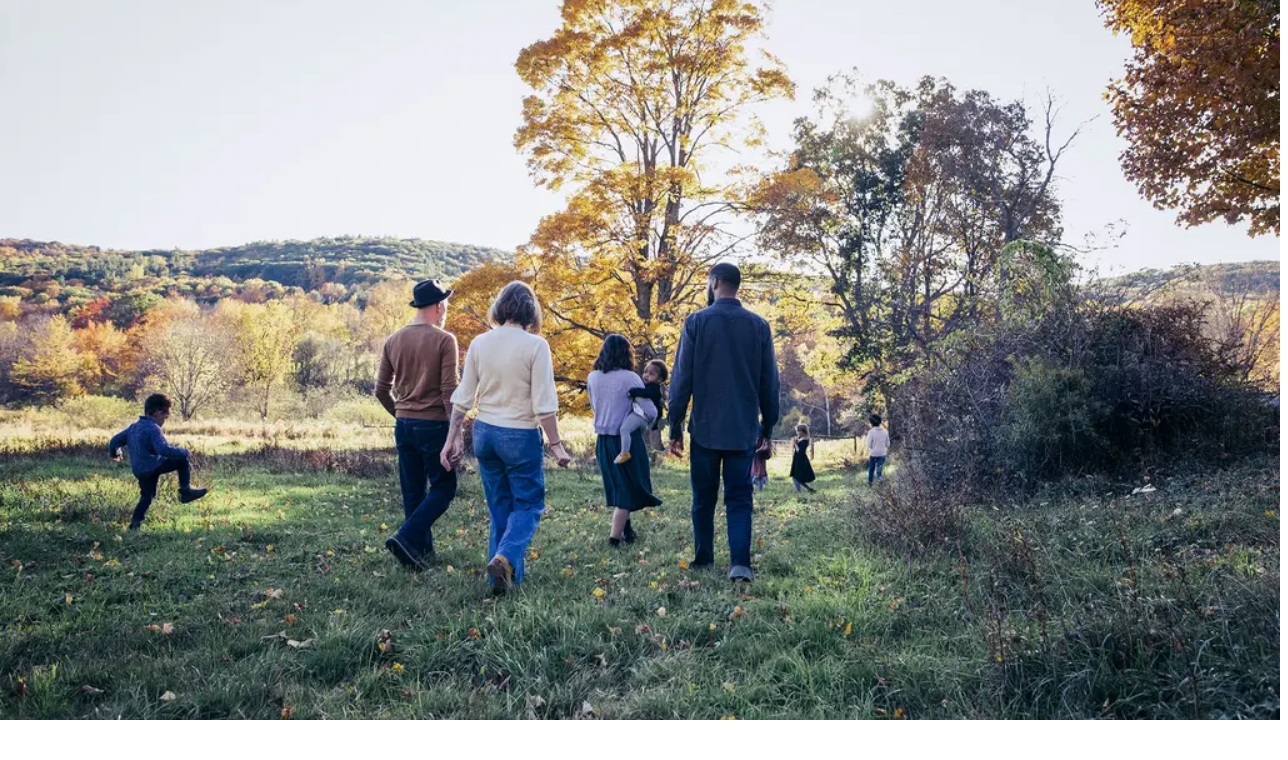

--- FILE ---
content_type: text/html; charset=utf-8
request_url: https://www.deutsche-glasfaser.de/netzausbau/nordrhein-westfalen
body_size: 399783
content:
<!DOCTYPE html><html lang="de" data-scroll-behavior="smooth" class="__variable_08eb80 __variable_d9a731 __variable_2c08e6 scroll-pt-mobile-nav scroll-smooth bg-sand font-soehne text-basalt lg:scroll-pt-desktop-nav"><head><meta charSet="utf-8"/><meta name="viewport" content="width=device-width, initial-scale=1, viewport-fit=cover"/><link rel="preload" as="image" imageSrcSet="/_next/image?url=%2Flogo.svg&amp;w=256&amp;q=75 1x, /_next/image?url=%2Flogo.svg&amp;w=384&amp;q=75 2x"/><link rel="preload" as="image" imageSrcSet="/_next/image?url=https%3A%2F%2Fimages.ctfassets.net%2Fcfwjf2vnzww5%2F5v5FqA7yPxwycofOxSh7GI%2F399d7d5a464a5974e40e90a17f290238%2FDG_Bundeslaender_Illustrationen_1200x1000px_Nordrhein-Westfalen.png&amp;w=32&amp;q=75 32w, /_next/image?url=https%3A%2F%2Fimages.ctfassets.net%2Fcfwjf2vnzww5%2F5v5FqA7yPxwycofOxSh7GI%2F399d7d5a464a5974e40e90a17f290238%2FDG_Bundeslaender_Illustrationen_1200x1000px_Nordrhein-Westfalen.png&amp;w=48&amp;q=75 48w, /_next/image?url=https%3A%2F%2Fimages.ctfassets.net%2Fcfwjf2vnzww5%2F5v5FqA7yPxwycofOxSh7GI%2F399d7d5a464a5974e40e90a17f290238%2FDG_Bundeslaender_Illustrationen_1200x1000px_Nordrhein-Westfalen.png&amp;w=64&amp;q=75 64w, /_next/image?url=https%3A%2F%2Fimages.ctfassets.net%2Fcfwjf2vnzww5%2F5v5FqA7yPxwycofOxSh7GI%2F399d7d5a464a5974e40e90a17f290238%2FDG_Bundeslaender_Illustrationen_1200x1000px_Nordrhein-Westfalen.png&amp;w=96&amp;q=75 96w, /_next/image?url=https%3A%2F%2Fimages.ctfassets.net%2Fcfwjf2vnzww5%2F5v5FqA7yPxwycofOxSh7GI%2F399d7d5a464a5974e40e90a17f290238%2FDG_Bundeslaender_Illustrationen_1200x1000px_Nordrhein-Westfalen.png&amp;w=128&amp;q=75 128w, /_next/image?url=https%3A%2F%2Fimages.ctfassets.net%2Fcfwjf2vnzww5%2F5v5FqA7yPxwycofOxSh7GI%2F399d7d5a464a5974e40e90a17f290238%2FDG_Bundeslaender_Illustrationen_1200x1000px_Nordrhein-Westfalen.png&amp;w=256&amp;q=75 256w, /_next/image?url=https%3A%2F%2Fimages.ctfassets.net%2Fcfwjf2vnzww5%2F5v5FqA7yPxwycofOxSh7GI%2F399d7d5a464a5974e40e90a17f290238%2FDG_Bundeslaender_Illustrationen_1200x1000px_Nordrhein-Westfalen.png&amp;w=384&amp;q=75 384w, /_next/image?url=https%3A%2F%2Fimages.ctfassets.net%2Fcfwjf2vnzww5%2F5v5FqA7yPxwycofOxSh7GI%2F399d7d5a464a5974e40e90a17f290238%2FDG_Bundeslaender_Illustrationen_1200x1000px_Nordrhein-Westfalen.png&amp;w=640&amp;q=75 640w, /_next/image?url=https%3A%2F%2Fimages.ctfassets.net%2Fcfwjf2vnzww5%2F5v5FqA7yPxwycofOxSh7GI%2F399d7d5a464a5974e40e90a17f290238%2FDG_Bundeslaender_Illustrationen_1200x1000px_Nordrhein-Westfalen.png&amp;w=768&amp;q=75 768w, /_next/image?url=https%3A%2F%2Fimages.ctfassets.net%2Fcfwjf2vnzww5%2F5v5FqA7yPxwycofOxSh7GI%2F399d7d5a464a5974e40e90a17f290238%2FDG_Bundeslaender_Illustrationen_1200x1000px_Nordrhein-Westfalen.png&amp;w=1024&amp;q=75 1024w, /_next/image?url=https%3A%2F%2Fimages.ctfassets.net%2Fcfwjf2vnzww5%2F5v5FqA7yPxwycofOxSh7GI%2F399d7d5a464a5974e40e90a17f290238%2FDG_Bundeslaender_Illustrationen_1200x1000px_Nordrhein-Westfalen.png&amp;w=1280&amp;q=75 1280w, /_next/image?url=https%3A%2F%2Fimages.ctfassets.net%2Fcfwjf2vnzww5%2F5v5FqA7yPxwycofOxSh7GI%2F399d7d5a464a5974e40e90a17f290238%2FDG_Bundeslaender_Illustrationen_1200x1000px_Nordrhein-Westfalen.png&amp;w=1536&amp;q=75 1536w" imageSizes="(min-width: 1280px) 720px"/><link rel="stylesheet" href="/_next/static/css/69fe418c5fbb7c54.css" data-precedence="next"/><link rel="stylesheet" href="/_next/static/css/d669376eac67078a.css" data-precedence="next"/><link rel="stylesheet" href="/_next/static/css/b743f697a351e418.css" data-precedence="next"/><link rel="preload" as="script" fetchPriority="low" href="/_next/static/chunks/webpack-e842f1b3ff7cdce8.js"/><script src="/_next/static/chunks/4bd1b696-6fd11037ca2e7caa.js" async=""></script><script src="/_next/static/chunks/9826-499a9f33048be35b.js" async=""></script><script src="/_next/static/chunks/main-app-2a76fc8d267eb711.js" async=""></script><script src="/_next/static/chunks/a6ae8d82-be8eb4ea4b957d6b.js" async=""></script><script src="/_next/static/chunks/740-1da8b8f612c6888d.js" async=""></script><script src="/_next/static/chunks/app/(main)/layout-421f94c86f7041c1.js" async=""></script><script src="/_next/static/chunks/75873c54-45e8cfdd30304fac.js" async=""></script><script src="/_next/static/chunks/97bfd92e-774f328a68d1ef73.js" async=""></script><script src="/_next/static/chunks/aaea2bcf-d439873e3040c5a5.js" async=""></script><script src="/_next/static/chunks/4680-1d8f5813fdf93c70.js" async=""></script><script src="/_next/static/chunks/4700-7e7a52bf189997f5.js" async=""></script><script src="/_next/static/chunks/8107-b98b065381fa3d0a.js" async=""></script><script src="/_next/static/chunks/5765-37f58c5dbce5dd06.js" async=""></script><script src="/_next/static/chunks/1688-db18bc3de24295a0.js" async=""></script><script src="/_next/static/chunks/6664-bc98d8e2ee403028.js" async=""></script><script src="/_next/static/chunks/2771-881b9ba7e639e931.js" async=""></script><script src="/_next/static/chunks/9997-07cace46dbfde664.js" async=""></script><script src="/_next/static/chunks/6689-a17d674fb21e15f9.js" async=""></script><script src="/_next/static/chunks/9455-4d0224ed4f523d76.js" async=""></script><script src="/_next/static/chunks/9998-fe7bfd142dbba11b.js" async=""></script><script src="/_next/static/chunks/2694-f4dc65587906e831.js" async=""></script><script src="/_next/static/chunks/232-af71ffd1071296cd.js" async=""></script><script src="/_next/static/chunks/app/(main)/netzausbau/%5Bstate%5D/page-82af376a1e152182.js" async=""></script><script src="/_next/static/chunks/app/(main)/netzausbau/error-1c29d2fa5f2c9c42.js" async=""></script><script src="/_next/static/chunks/app/(main)/not-found-66c371d0dd6d9a28.js" async=""></script><link rel="preload" href="https://dsst.deutsche-glasfaser.de/tmdg.js" as="script"/><link rel="preload" href="https://app.usercentrics.eu/browser-ui/latest/loader.js" as="script"/><meta name="next-size-adjust" content=""/><title>Glasfaser in Nordrhein-Westfalen - Deutsche Glasfaser</title><meta name="description" content="Erfahren Sie mehr über unsere Glasfaser FTTH-Projekte in Nordrhein-Westfalen und seien Sie stets über aktuelle Änderungen informiert."/><meta name="robots" content="index, follow"/><meta name="accept-ch" content="Sec-CH-UA, Sec-CH-UA-Full-Version-List, Sec-CH-UA-Model, Sec-CH-UA-Mobile, Sec-CH-UA-Platform, Sec-CH-UA-Platform-Version"/><meta name="delegate-ch" content="Sec-CH-UA https://dsst.deutsche-glasfaser.de; Sec-CH-UA-Full-Version-List https://dsst.deutsche-glasfaser.de; Sec-CH-UA-Model https://dsst.deutsche-glasfaser.de; Sec-CH-UA-Mobile https://dsst.deutsche-glasfaser.de; Sec-CH-UA-Platform https://dsst.deutsche-glasfaser.de; Sec-CH-UA-Platform-Version https://dsst.deutsche-glasfaser.de;"/><meta name="x-middleware-next" content="1"/><link rel="canonical" href="https://www.deutsche-glasfaser.de/netzausbau/nordrhein-westfalen"/><meta property="og:title" content="Glasfaser in Nordrhein-Westfalen - Deutsche Glasfaser"/><meta property="og:description" content="Erfahren Sie mehr über unsere Glasfaser FTTH-Projekte in Nordrhein-Westfalen und seien Sie stets über aktuelle Änderungen informiert."/><meta property="og:image:type" content="image/png"/><meta property="og:image:width" content="1200"/><meta property="og:image:height" content="627"/><meta property="og:image:alt" content="Deutsche Glasfaser"/><meta property="og:image" content="https://www.deutsche-glasfaser.de/opengraph-image-12jlf3.png?01ba941e51744ca9"/><meta name="twitter:card" content="summary_large_image"/><meta name="twitter:title" content="Glasfaser in Nordrhein-Westfalen - Deutsche Glasfaser"/><meta name="twitter:description" content="Erfahren Sie mehr über unsere Glasfaser FTTH-Projekte in Nordrhein-Westfalen und seien Sie stets über aktuelle Änderungen informiert."/><meta name="twitter:image:type" content="image/png"/><meta name="twitter:image:width" content="1200"/><meta name="twitter:image:height" content="627"/><meta name="twitter:image:alt" content="Deutsche Glasfaser"/><meta name="twitter:image" content="https://www.deutsche-glasfaser.de/opengraph-image-12jlf3.png?01ba941e51744ca9"/><link rel="icon" href="/icon.svg" type="image/svg+xml"/><link rel="icon" href="/icon.png" type="image/png"/><script src="/_next/static/chunks/polyfills-42372ed130431b0a.js" noModule=""></script></head><body><div hidden=""><!--$--><!--/$--></div><div class="flex flex-col m-auto min-h-screen max-w-page shadow-body"><div class="relative w-full bg-white px-8 text-center"><a target="_self" class="inline-flex items-center justify-between gap-4 py-[0.125rem] font-semibold hover:text-hover hover:group-[.theme-basalt]:text-inherit active:text-active active:group-[.theme-basalt]:text-inherit w-fit absolute -left-full my-4 rounded-full bg-white px-2 text-xl leading-[150%] text-hover focus-visible:relative focus-visible:left-0" href="#main-navigation">Zur Hauptnavigation springen<span><svg xmlns="http://www.w3.org/2000/svg" width="24" height="24" fill="none" viewBox="0 0 24 24"><path fill="currentColor" d="M14.852 11.994c-.154-.12-.252-.181-.332-.26-2.713-2.69-5.425-5.378-8.128-8.076a1.5 1.5 0 0 1-.368-.618c-.098-.35.113-.73.432-.913a.91.91 0 0 1 1.02.064c.082.06.157.137.229.211l8.882 8.814c.55.548.55 1.015 0 1.562-2.965 2.945-5.93 5.89-8.905 8.828a1.5 1.5 0 0 1-.62.368c-.353.102-.737-.105-.927-.419a.9.9 0 0 1 .056-1.013c.07-.09.152-.169.235-.248q4.054-4.026 8.112-8.05c.072-.074.162-.13.314-.25"></path></svg></span></a><a target="_self" class="inline-flex items-center justify-between gap-4 py-[0.125rem] font-semibold hover:text-hover hover:group-[.theme-basalt]:text-inherit active:text-active active:group-[.theme-basalt]:text-inherit w-fit absolute -left-full my-4 rounded-full bg-white px-2 text-xl leading-[150%] text-hover focus-visible:relative focus-visible:left-0" href="#main">Zum Seiteninhalt springen<span><svg xmlns="http://www.w3.org/2000/svg" width="24" height="24" fill="none" viewBox="0 0 24 24"><path fill="currentColor" d="M14.852 11.994c-.154-.12-.252-.181-.332-.26-2.713-2.69-5.425-5.378-8.128-8.076a1.5 1.5 0 0 1-.368-.618c-.098-.35.113-.73.432-.913a.91.91 0 0 1 1.02.064c.082.06.157.137.229.211l8.882 8.814c.55.548.55 1.015 0 1.562-2.965 2.945-5.93 5.89-8.905 8.828a1.5 1.5 0 0 1-.62.368c-.353.102-.737-.105-.927-.419a.9.9 0 0 1 .056-1.013c.07-.09.152-.169.235-.248q4.054-4.026 8.112-8.05c.072-.074.162-.13.314-.25"></path></svg></span></a><a target="_self" class="inline-flex items-center justify-between gap-4 py-[0.125rem] font-semibold hover:text-hover hover:group-[.theme-basalt]:text-inherit active:text-active active:group-[.theme-basalt]:text-inherit w-fit absolute -left-full my-4 rounded-full bg-white px-2 text-xl leading-[150%] text-hover focus-visible:relative focus-visible:left-0" href="#footer">Zum Footer springen<span><svg xmlns="http://www.w3.org/2000/svg" width="24" height="24" fill="none" viewBox="0 0 24 24"><path fill="currentColor" d="M14.852 11.994c-.154-.12-.252-.181-.332-.26-2.713-2.69-5.425-5.378-8.128-8.076a1.5 1.5 0 0 1-.368-.618c-.098-.35.113-.73.432-.913a.91.91 0 0 1 1.02.064c.082.06.157.137.229.211l8.882 8.814c.55.548.55 1.015 0 1.562-2.965 2.945-5.93 5.89-8.905 8.828a1.5 1.5 0 0 1-.62.368c-.353.102-.737-.105-.927-.419a.9.9 0 0 1 .056-1.013c.07-.09.152-.169.235-.248q4.054-4.026 8.112-8.05c.072-.074.162-.13.314-.25"></path></svg></span></a></div><header class="sticky top-0 z-header transition-transform duration-150 ease-in-out"><nav id="meta-navigation" data-tracking-module="meta-navigation" class="relative z-20 hidden h-meta-nav items-center justify-between gap-4 border-b border-gray-100 bg-white px-8 py-2 text-sm lg:flex" aria-labelledby="meta-navigation-label"><span id="meta-navigation-label" hidden="">Metanavigation</span><ul class="flex items-center gap-x-6"><li><a class="text-gray-800 hover:text-hover font-semibold text-basalt" aria-current="page" href="/">Privatkunden</a></li><li><a class="text-gray-800 hover:text-hover" href="/geschaeftskunden">Geschäftskunden</a></li><li><a class="text-gray-800 hover:text-hover" href="/wohnungswirtschaft">Wohnungswirtschaft</a></li><li><a class="text-gray-800 hover:text-hover" href="/kommunen">Kommunen</a></li><li><a class="text-gray-800 hover:text-hover" href="/unternehmen">Unternehmen</a></li></ul><div class="flex items-center gap-x-6"><a class="text-gray-800 hover:text-hover" href="/blog">Digitales Bürgernetz</a><a tabindex="0" class="flex items-center gap-1 rounded-[64px] bg-basalt px-3 py-1 text-white" href="tel:+4928619834182"><span class="flex whitespace-nowrap"><svg xmlns="http://www.w3.org/2000/svg" width="24" height="24" fill="none" viewBox="0 0 24 24"><path fill="currentColor" d="m18.266 24-.79-.936 2.892-2.488-3.487-5.026-4.345 1.027-4.275-6.163 2.443-3.769L7.216 1.62 4.22 3.334A21.1 21.1 0 0 0 8 15.19a20.8 20.8 0 0 0 7.007 6.365l-.59 1.077a22 22 0 0 1-7.414-6.736A22.37 22.37 0 0 1 3 2.973l.003-.355L7.579 0l4.594 6.623-2.443 3.769 3.33 4.8 4.345-1.029L22 20.785z"></path></svg> Bestellung: <!-- -->02861 9834 182</span></a></div></nav><div id="main-navigation" data-tracking-module="main-navigation" class="relative top-0 z-10 h-mobile-nav overflow-visible lg:h-desktop-nav"><nav class="hidden h-full items-end justify-between gap-6 bg-white px-8 py-4 text-basalt shadow-container lg:flex" aria-labelledby="main-navigation-label"><span id="main-navigation-label" hidden="">Hauptnavigation</span><a href="/"><img alt="Deutsche Glasfaser Logo" width="150" height="50" decoding="async" data-nimg="1" class="h-auto w-[115px] lg:w-[150px] lg:min-w-[150px]" style="color:transparent" srcSet="/_next/image?url=%2Flogo.svg&amp;w=256&amp;q=75 1x, /_next/image?url=%2Flogo.svg&amp;w=384&amp;q=75 2x" src="/_next/image?url=%2Flogo.svg&amp;w=384&amp;q=75"/></a><ul class="-mb-4 flex grow"><li><button class="pb-4 hover:text-hover pr-4 pl-0"><span class="font-semibold">Tarife &amp; Angebote</span></button><div id="mainnav-tarife-angebote" data-tracking-id="mainnav-tarife-angebote" class="absolute z-nav-flyout flex-col pt-5 left-0 w-full invisible -top-[200%] opacity-0 transition-all delay-100 duration-100 ease-in"><div class="flex max-h-[75svh] flex-col overflow-auto bg-white text-basalt shadow-container lg:flex-row lg:items-start lg:justify-center lg:gap-16 p-4 pt-0 lg:px-16 lg:pt-12 lg:pb-10"><ul data-tracking-id="sub-navigation-link" class="flex flex-col items-start gap-4 text-left"><li class="font-bold"><a class="hover:text-hover" href="/tarife">Tarife</a></li><li data-tracking-id="tarife" class="hover:text-hover"><a class="hover:text-hover" href="/tarife/dg-basic-100">DG basic 100</a></li><li data-tracking-id="tarife" class="hover:text-hover"><a class="hover:text-hover" href="/tarife/dg-classic-300">DG classic 300</a></li><li data-tracking-id="tarife" class="hover:text-hover"><a class="hover:text-hover" href="/tarife/dg-premium-500">DG premium 500</a></li><li data-tracking-id="tarife" class="hover:text-hover"><a class="hover:text-hover" href="/tarife/dg-giga-1000">DG giga 1000</a></li></ul><ul data-tracking-id="sub-navigation-link" class="flex flex-col items-start gap-4 text-left"><li class="font-bold"><a class="hover:text-hover" href="/inklusivleistungen">Inklusivleistungen</a></li><li data-tracking-id="inklusivleistungen" class="hover:text-hover"><a class="hover:text-hover" href="/inklusivleistungen/internet">Internet im Detail</a></li><li data-tracking-id="inklusivleistungen" class="hover:text-hover"><a class="hover:text-hover" href="/inklusivleistungen/telefon">Telefonie im Detail</a></li><li data-tracking-id="inklusivleistungen" class="hover:text-hover"><a class="hover:text-hover" href="/inklusivleistungen/rufnummernmitnahme">Rufnummernmitnahme</a></li></ul><ul data-tracking-id="sub-navigation-link" class="flex flex-col items-start gap-4 text-left"><li class="font-bold"><a class="hover:text-hover" href="/service/faq">Häufige Fragen</a></li><li data-tracking-id="haeufige-fragen" class="hover:text-hover"><a class="hover:text-hover" href="/service/faq/top-3-faqs">Top 3 FAQ</a></li><li data-tracking-id="haeufige-fragen" class="hover:text-hover"><a class="hover:text-hover" href="/service/faq/ftth-glasfaser">FTTH Glasfaser</a></li><li data-tracking-id="haeufige-fragen" class="hover:text-hover"><a class="hover:text-hover" href="/service/faq/glasfaser-bau-und-glasfaseranschluss">Glasfaser Ausbau</a></li></ul><a class="hover:text-hover font-bold" href="/freunde-werben">Freunde werben</a></div></div></li><li><button class="pb-4 hover:text-hover px-4"><span class="font-semibold">Router, TV &amp; mehr</span></button><div id="mainnav-router-tv-mehr" data-tracking-id="mainnav-router-tv-mehr" class="absolute z-nav-flyout flex-col pt-5 left-0 w-full invisible -top-[200%] opacity-0 transition-all delay-100 duration-100 ease-in"><div class="flex max-h-[75svh] flex-col overflow-auto bg-white text-basalt shadow-container lg:flex-row lg:items-start lg:justify-center lg:gap-16 p-4 pt-0 lg:px-16 lg:pt-12 lg:pb-10"><ul data-tracking-id="sub-navigation-link" class="flex flex-col items-start gap-4 text-left"><li class="font-bold"><a class="hover:text-hover" href="/router">Router</a></li><li data-tracking-id="router" class="hover:text-hover"><a class="hover:text-hover" href="/router/dgwlanplus-bundle">DG WLAN Plus Bundle (Router mit Verstärker)</a></li><li data-tracking-id="router" class="hover:text-hover"><a class="hover:text-hover" href="/router/dgwlanplus">DG WLAN Plus Router</a></li><li data-tracking-id="router" class="hover:text-hover"><a class="hover:text-hover" href="/router/avm-fritzbox">FRITZ!Box</a></li></ul><ul data-tracking-id="sub-navigation-link" class="flex flex-col items-start gap-4 text-left"><li class="font-bold"><a class="hover:text-hover" href="/fernsehen">Fernsehen</a></li><li data-tracking-id="fernsehen" class="hover:text-hover"><a class="hover:text-hover" href="/fernsehen/preise">TV-Pakete</a></li></ul><ul data-tracking-id="sub-navigation-link" class="flex flex-col items-start gap-4 text-left"><li class="font-bold"><a class="hover:text-hover" href="/zusatz-optionen">Zusatz-Optionen</a></li><li data-tracking-id="zusatz-optionen" class="hover:text-hover"><a class="hover:text-hover" href="/zusatz-optionen/sicherheitspaket">Sicherheitspaket</a></li><li data-tracking-id="zusatz-optionen" class="hover:text-hover"><a class="hover:text-hover" href="/zusatz-optionen/telefon">Telefon-Optionen</a></li></ul></div></div></li><li><button class="pb-4 hover:text-hover px-4"><span class="font-semibold">Netz &amp; Ausbau</span></button><div id="mainnav-netz-ausbau" data-tracking-id="mainnav-netz-ausbau" class="absolute z-nav-flyout flex-col pt-5 left-0 w-full invisible -top-[200%] opacity-0 transition-all delay-100 duration-100 ease-in"><div class="flex max-h-[75svh] flex-col overflow-auto bg-white text-basalt shadow-container lg:flex-row lg:items-start lg:justify-center lg:gap-16 p-4 pt-0 lg:px-16 lg:pt-12 lg:pb-10"><ul data-tracking-id="sub-navigation-link" class="flex flex-col items-start gap-4 text-left"><li class="font-bold"><a class="hover:text-hover" href="/netzausbau">Netzausbau</a></li><li data-tracking-id="netzausbau" class="hover:text-hover"><a class="hover:text-hover" href="/netzausbau">Zu Ihrem Ausbau-Projekt</a></li><li data-tracking-id="netzausbau" class="hover:text-hover"><a class="hover:text-hover" href="/service/faq/projektablauf">Häufige Fragen zum Projektablauf</a></li></ul><ul data-tracking-id="sub-navigation-link" class="flex flex-col items-start gap-4 text-left"><li class="font-bold"><a class="hover:text-hover" href="/digital-wissen">Digital Wissen</a></li><li data-tracking-id="digital-wissen" class="hover:text-hover"><a class="hover:text-hover" href="/digital-wissen/ftth">Was ist FTTH?</a></li><li data-tracking-id="digital-wissen" class="hover:text-hover"><a class="hover:text-hover" href="/digital-wissen/glasfaserleitung">Vorteile von Glasfaser</a></li><li data-tracking-id="digital-wissen" class="hover:text-hover"><a class="hover:text-hover" href="/digital-wissen/kupferleitung">Glasfaser vs. Kupfer</a></li></ul><ul data-tracking-id="sub-navigation-link" class="flex flex-col items-start gap-4 text-left"><li class="font-bold"><a class="hover:text-hover" href="/glasfaser">Glasfaser</a></li><li data-tracking-id="glasfaser" class="hover:text-hover"><a class="hover:text-hover" href="/glasfaser/eigentuemer">Einfamilienhäuser</a></li><li data-tracking-id="glasfaser" class="hover:text-hover"><a class="hover:text-hover" href="/glasfaser/bauherren">Bauherren</a></li><li data-tracking-id="glasfaser" class="hover:text-hover"><a class="hover:text-hover" href="/mehrfamilienhaeuser">Mehrfamilienhäuser</a></li><li data-tracking-id="glasfaser" class="hover:text-hover"><a class="hover:text-hover" href="/mehrfamilienhaeuser/mieter">Mieter</a></li><li data-tracking-id="glasfaser" class="hover:text-hover"><a class="hover:text-hover" href="/wohnungswirtschaft">Vermieter</a></li></ul><ul data-tracking-id="sub-navigation-link" class="flex flex-col items-start gap-4 text-left"><li class="font-bold"><a class="hover:text-hover" href="/glasfaser/bau">Bau</a></li><li data-tracking-id="bau" class="hover:text-hover"><a class="hover:text-hover" href="/glasfaser/bau/uebersicht">Bauphasen in der Übersicht</a></li><li data-tracking-id="bau" class="hover:text-hover"><a class="hover:text-hover" href="/glasfaser/bau/hausbegehung">Hausbegehung</a></li><li data-tracking-id="bau" class="hover:text-hover"><a class="hover:text-hover" href="/glasfaser/leitungswege">Leitungswege vorbereiten</a></li><li data-tracking-id="bau" class="hover:text-hover"><a class="hover:text-hover" href="/glasfaser/bau/faq">Bau-FAQ</a></li></ul><a class="hover:text-hover font-bold" href="/glasfaser/verfuegbarkeitscheck">Verfügbarkeitscheck</a></div></div></li><li><button class="pb-4 hover:text-hover pr-0 pl-4"><span class="font-semibold">Service &amp; Hilfe</span></button><div id="mainnav-service-hilfe" data-tracking-id="mainnav-service-hilfe" class="absolute z-nav-flyout flex-col pt-5 left-0 w-full invisible -top-[200%] opacity-0 transition-all delay-100 duration-100 ease-in"><div class="flex max-h-[75svh] flex-col overflow-auto bg-white text-basalt shadow-container lg:flex-row lg:items-start lg:justify-center lg:gap-16 p-4 pt-0 lg:px-16 lg:pt-12 lg:pb-10"><ul data-tracking-id="sub-navigation-link" class="flex flex-col items-start gap-4 text-left"><li class="font-bold"><a class="hover:text-hover" target="_blank" href="https://kundenportal.deutsche-glasfaser.de/">Kundenportal</a></li><li data-tracking-id="kundenportal" class="hover:text-hover"><a class="hover:text-hover" target="_blank" href="https://kundenportal.deutsche-glasfaser.de/kundenportal/#/home/rechnung ">Meine Rechnung</a></li><li data-tracking-id="kundenportal" class="hover:text-hover"><a class="hover:text-hover" target="_blank" href="https://kundenportal.deutsche-glasfaser.de/kundenportal/#/home/postfach/anfragen ">Meine Anfragen</a></li><li data-tracking-id="kundenportal" class="hover:text-hover"><a class="hover:text-hover" target="_blank" href="https://kundenportal.deutsche-glasfaser.de/kundenportal/#/home/kunde ">Meine Daten</a></li><li data-tracking-id="kundenportal" class="hover:text-hover"><a class="hover:text-hover" target="_blank" href="https://kundenportal.deutsche-glasfaser.de/kundenportal/#/home/produkte ">Meine Vertragsdetails</a></li><li data-tracking-id="kundenportal" class="hover:text-hover"><a class="hover:text-hover" target="_blank" href="https://kundenportal.deutsche-glasfaser.de/kundenportal/#/home/service/kontaktformular ">Kontaktformular</a></li></ul><ul data-tracking-id="sub-navigation-link" class="flex flex-col items-start gap-4 text-left"><li class="font-bold"><a class="hover:text-hover" href="/service">Service</a></li><li data-tracking-id="service" class="hover:text-hover"><a class="hover:text-hover" href="/service/stoerungen-und-wartung">Störung &amp; Wartung</a></li><li data-tracking-id="service" class="hover:text-hover"><a class="hover:text-hover" href="/service/faq">FAQ</a></li><li data-tracking-id="service" class="hover:text-hover"><a class="hover:text-hover" href="/service/downloads">Downloads</a></li><li data-tracking-id="service" class="hover:text-hover"><a class="hover:text-hover" href="/service/wlan-hilfe">WLAN Hilfe</a></li><li data-tracking-id="service" class="hover:text-hover"><a class="hover:text-hover" href="/service/speedtest">Speedtest</a></li><li data-tracking-id="service" class="hover:text-hover"><a class="hover:text-hover" href="/service/rechnung">Rechnungserklärung</a></li></ul><ul data-tracking-id="sub-navigation-link" class="flex flex-col items-start gap-4 text-left"><li class="font-bold"><a class="hover:text-hover" href="/service/app-familie">App Familie</a></li><li data-tracking-id="app-familie" class="hover:text-hover"><a class="hover:text-hover" target="_blank" href="https://play.google.com/store/apps/details?id=de.deutscheglasfaser.kundenportal&amp;hl=gsw">MeinDG App (Play Store)</a></li><li data-tracking-id="app-familie" class="hover:text-hover"><a class="hover:text-hover" target="_blank" href="https://apps.apple.com/de/app/mein-dg/id1427364250">MeinDG App (App Store)</a></li><li data-tracking-id="app-familie" class="hover:text-hover"><a class="hover:text-hover" target="_blank" href="https://play.google.com/store/apps/details?id=net.conntac.dg">DG Heimnetz (Play Store)</a></li><li data-tracking-id="app-familie" class="hover:text-hover"><a class="hover:text-hover" target="_blank" href="https://apps.apple.com/de/app/dg-heimnetz/id1569414210">DG Heimnetz (App Store)</a></li></ul><ul data-tracking-id="sub-navigation-link" class="flex flex-col items-start gap-4 text-left"><li class="font-bold"><a class="hover:text-hover" href="/service/kontakt">Kontakt</a></li><li data-tracking-id="kontakt" class="hover:text-hover"><a class="hover:text-hover" href="/shopfinder">Shopfinder</a></li><li data-tracking-id="kontakt" class="hover:text-hover"><a class="hover:text-hover" href="/beratung-zuhause">Beratung Zuhause</a></li><li data-tracking-id="kontakt" class="hover:text-hover"><a class="hover:text-hover" href="/telefonische-beratung-b2c">Hotline</a></li><li data-tracking-id="kontakt" class="hover:text-hover"><a class="hover:text-hover" href="/service/umzug">Umzug melden</a></li><li data-tracking-id="kontakt" class="hover:text-hover"><a class="hover:text-hover" href="/service/bauschaden-melden">Bauschaden melden</a></li><li data-tracking-id="kontakt" class="hover:text-hover"><a class="hover:text-hover" href="/versand-und-retoure">Versand &amp; Retoure</a></li></ul><a class="hover:text-hover font-bold" target="_blank" href="https://community.deutsche-glasfaser.de/">Kunden-helfen-Kunden Community</a></div></div></li></ul><ul class="flex items-center justify-center gap-4 align-middle text-sm"><li><button class="flex flex-col items-center text-xs hover:text-hover lg:text-sm"><svg xmlns="http://www.w3.org/2000/svg" width="24" height="24" fill="none" viewBox="0 0 24 24"><path stroke="currentColor" d="m13.751 15.718 4.563 4.563a1.391 1.391 0 0 0 1.967-1.966l-4.01-4.01a6.66 6.66 0 0 0 .968-4.86c-.49-2.704-2.666-4.87-5.373-5.341a6.686 6.686 0 0 0-7.813 7.423c.338 2.718 2.394 4.979 5.054 5.632 1.18.29 2.311.234 3.345-.054"></path></svg><span class="max-xxs:sr-only">Suche</span></button></li><li><button class="flex flex-col items-center text-xs hover:text-hover lg:text-sm"><svg xmlns="http://www.w3.org/2000/svg" width="24" height="24" fill="none" viewBox="0 0 24 24"><path fill="currentColor" d="M7.368 4v3.45h.871V6.4l5.62 4.79c.564.478 1.444.48 2.01-.001L21.487 6.4v6.13l-2.883-2.337-.548.677 3.43 2.782v.75h-9.075v.872h9.947V4zm14.119.871v.385l-6.183 5.269a.675.675 0 0 1-.881 0l-6.184-5.27v-.384zM7.92 14.107l-2.128-3.038 1.352-2.495-2.788-3.982-3.04 1.548.006.266c.074 3.082.968 5.933 2.587 8.245 1.62 2.313 3.993 4.128 6.863 5.252l.248.097 2.494-2.328-2.787-3.981zM4.084 5.68 6.15 8.63l-1.352 2.497 2.727 3.894 2.807-.416 2.066 2.95-1.565 1.46c-2.603-1.068-4.756-2.743-6.231-4.85C3.127 12.06 2.29 9.464 2.177 6.651z"></path></svg><span class="max-xxs:sr-only">Kontakt</span></button><div id="contact" data-tracking-id="contact" class="absolute z-nav-flyout flex-col pt-5 right-0 w-[375px] invisible -top-[200%] opacity-0 transition-all delay-100 duration-100 ease-in"><div class="flex max-h-[75svh] flex-col overflow-auto bg-white text-basalt shadow-container lg:flex-row lg:items-start lg:justify-center lg:gap-16 p-4"><ul class="flex w-full flex-col divide-y divide-gray-100"><li><a class="flex w-full items-center gap-2 py-4 lg:hover:text-hover" href="/telefonische-beratung-b2c"><svg xmlns="http://www.w3.org/2000/svg" width="24" height="24" fill="none" viewBox="0 0 24 24"><path fill="currentColor" d="m18.266 24-.79-.936 2.892-2.488-3.487-5.026-4.345 1.027-4.275-6.163 2.443-3.769L7.216 1.62 4.22 3.334A21.1 21.1 0 0 0 8 15.19a20.8 20.8 0 0 0 7.007 6.365l-.59 1.077a22 22 0 0 1-7.414-6.736A22.37 22.37 0 0 1 3 2.973l.003-.355L7.579 0l4.594 6.623-2.443 3.769 3.33 4.8 4.345-1.029L22 20.785z"></path></svg><div class="flex w-full items-center justify-between text-base"><p class="hyphens-auto font-semibold text-base">Telefonische Beratung</p><svg xmlns="http://www.w3.org/2000/svg" width="24" height="24" fill="none" viewBox="0 0 24 24"><path fill="currentColor" d="M14.852 11.994c-.154-.12-.252-.181-.332-.26-2.713-2.69-5.425-5.378-8.128-8.076a1.5 1.5 0 0 1-.368-.618c-.098-.35.113-.73.432-.913a.91.91 0 0 1 1.02.064c.082.06.157.137.229.211l8.882 8.814c.55.548.55 1.015 0 1.562-2.965 2.945-5.93 5.89-8.905 8.828a1.5 1.5 0 0 1-.62.368c-.353.102-.737-.105-.927-.419a.9.9 0 0 1 .056-1.013c.07-.09.152-.169.235-.248q4.054-4.026 8.112-8.05c.072-.074.162-.13.314-.25"></path></svg></div></a></li><li><a class="flex w-full items-center gap-2 py-4 lg:hover:text-hover" href="/service/kontakt"><svg xmlns="http://www.w3.org/2000/svg" width="24" height="24" fill="none" viewBox="0 0 24 24"><path fill="currentColor" d="M7.368 4v3.45h.871V6.4l5.62 4.79c.564.478 1.444.48 2.01-.001L21.487 6.4v6.13l-2.883-2.337-.548.677 3.43 2.782v.75h-9.075v.872h9.947V4zm14.119.871v.385l-6.183 5.269a.675.675 0 0 1-.881 0l-6.184-5.27v-.384zM7.92 14.107l-2.128-3.038 1.352-2.495-2.788-3.982-3.04 1.548.006.266c.074 3.082.968 5.933 2.587 8.245 1.62 2.313 3.993 4.128 6.863 5.252l.248.097 2.494-2.328-2.787-3.981zM4.084 5.68 6.15 8.63l-1.352 2.497 2.727 3.894 2.807-.416 2.066 2.95-1.565 1.46c-2.603-1.068-4.756-2.743-6.231-4.85C3.127 12.06 2.29 9.464 2.177 6.651z"></path></svg><div class="flex w-full items-center justify-between text-base"><p class="hyphens-auto font-semibold text-base">Kontakt</p><svg xmlns="http://www.w3.org/2000/svg" width="24" height="24" fill="none" viewBox="0 0 24 24"><path fill="currentColor" d="M14.852 11.994c-.154-.12-.252-.181-.332-.26-2.713-2.69-5.425-5.378-8.128-8.076a1.5 1.5 0 0 1-.368-.618c-.098-.35.113-.73.432-.913a.91.91 0 0 1 1.02.064c.082.06.157.137.229.211l8.882 8.814c.55.548.55 1.015 0 1.562-2.965 2.945-5.93 5.89-8.905 8.828a1.5 1.5 0 0 1-.62.368c-.353.102-.737-.105-.927-.419a.9.9 0 0 1 .056-1.013c.07-.09.152-.169.235-.248q4.054-4.026 8.112-8.05c.072-.074.162-.13.314-.25"></path></svg></div></a></li><li><a class="flex w-full items-center gap-2 py-4 lg:hover:text-hover" href="/beratung-zuhause"><svg xmlns="http://www.w3.org/2000/svg" width="24" height="24" fill="none" viewBox="0 0 24 24"><path fill="currentColor" d="M22.726 17.506a13 13 0 0 0-4.327-1.33v-.51a3 3 0 0 0 1.387-2.54v-2.119a3.04 3.04 0 0 0-2.466-2.972V3.097h-5.944L9.16 1 1 8.723v10.982h9.49V23h1.007v-4.737a12.05 12.05 0 0 1 5.248-1.189c1.837 0 3.602.4 5.248 1.189V23H23v-5.354zm-14.83 1.196h-3.59v-6.626h3.588zM12.435 4.1h3.878v3.67zm3.387 10.831a2.02 2.02 0 0 1-1.112-1.805v-1.05h4.068v1.05c0 .764-.426 1.456-1.112 1.805l-.275.139v1.02a12 12 0 0 0-1.294 0v-1.02zM3.301 11.074v7.628H2.007V9.154L9.16 2.383l6.244 5.91a3.04 3.04 0 0 0-1.7 2.714v.067h-1.726v1.002h1.726v1.05c0 1.04.517 1.98 1.387 2.54v.51a13 13 0 0 0-4.327 1.33l-.274.14v1.056H8.901v-7.628zM16.745 8.98c1.121 0 2.034.91 2.034 2.027v.067H14.71v-.067c0-1.117.913-2.027 2.034-2.027"></path></svg><div class="flex w-full items-center justify-between text-base"><p class="hyphens-auto font-semibold text-base">Beratung zuhause</p><svg xmlns="http://www.w3.org/2000/svg" width="24" height="24" fill="none" viewBox="0 0 24 24"><path fill="currentColor" d="M14.852 11.994c-.154-.12-.252-.181-.332-.26-2.713-2.69-5.425-5.378-8.128-8.076a1.5 1.5 0 0 1-.368-.618c-.098-.35.113-.73.432-.913a.91.91 0 0 1 1.02.064c.082.06.157.137.229.211l8.882 8.814c.55.548.55 1.015 0 1.562-2.965 2.945-5.93 5.89-8.905 8.828a1.5 1.5 0 0 1-.62.368c-.353.102-.737-.105-.927-.419a.9.9 0 0 1 .056-1.013c.07-.09.152-.169.235-.248q4.054-4.026 8.112-8.05c.072-.074.162-.13.314-.25"></path></svg></div></a></li><li><a class="flex w-full items-center gap-2 py-4 lg:hover:text-hover" href="/shopfinder"><svg xmlns="http://www.w3.org/2000/svg" width="24" height="24" fill="none" viewBox="0 0 24 24"><path fill="currentColor" fill-rule="evenodd" d="M6.026 6.133a2.7 2.7 0 0 0 2.27 1.23c.916 0 1.742-.48 2.236-1.197a2.72 2.72 0 0 0 2.25 1.197c.917 0 1.744-.48 2.237-1.197a2.72 2.72 0 0 0 2.251 1.197c1.5 0 2.721-1.22 2.716-2.688.048-.788.048-3.1.048-3.2V1H1.044v3.642c0 1.5 1.22 2.721 2.717 2.721.935 0 1.776-.503 2.265-1.23m9.478-4.188h3.585c-.005.736-.014 2.127-.048 2.697 0 .974-.793 1.771-1.77 1.771a1.77 1.77 0 0 1-1.767-1.77zm-4.488 0h3.538v2.697c0 .96-.812 1.771-1.771 1.771a1.77 1.77 0 0 1-1.767-1.77zm-4.482 0h3.533v2.697c0 .96-.808 1.771-1.767 1.771a1.77 1.77 0 0 1-1.766-1.77zm-4.54 2.697V1.945H5.58c-.004.736-.014 2.127-.047 2.697 0 .96-.807 1.771-1.767 1.771a1.77 1.77 0 0 1-1.77-1.77m19.944 7.645a5.065 5.065 0 0 0-8.804-2.051h-7.31v8.941H3.214V9.414h-.95v10.718h12.58A48 48 0 0 0 17.038 23l.431-.561c.338-.438.663-.858.974-1.287a24 24 0 0 0 3.186-5.532 5.46 5.46 0 0 0 .309-3.333m-15.162 6.89v-7.992h5.736a5.05 5.05 0 0 0-.204 4.16c.475 1.372 1.135 2.63 1.9 3.832zm14.06-3.889a21 21 0 0 1-2.516 4.554c-.268.387-.545.767-.83 1.156q-.233.317-.471.648l-.445-.596a43 43 0 0 1-.828-1.127 20.3 20.3 0 0 1-2.54-4.568 4.52 4.52 0 0 1 .052-3.738 4.15 4.15 0 0 1 4.197-2.307 4.17 4.17 0 0 1 3.7 3.457 4.7 4.7 0 0 1-.319 2.521m-6.443-1.904a2.63 2.63 0 0 1 2.64-2.62 2.62 2.62 0 0 1 2.617 2.635v.08a2.624 2.624 0 0 1-2.66 2.598 2.624 2.624 0 0 1-2.597-2.66zm1.054.048a1.58 1.58 0 0 0 1.5 1.657 1.58 1.58 0 0 0 1.658-1.657 1.58 1.58 0 0 0-1.5-1.658 1.58 1.58 0 0 0-1.658 1.658" clip-rule="evenodd"></path></svg><div class="flex w-full items-center justify-between text-base"><p class="hyphens-auto font-semibold text-base">Shopfinder</p><svg xmlns="http://www.w3.org/2000/svg" width="24" height="24" fill="none" viewBox="0 0 24 24"><path fill="currentColor" d="M14.852 11.994c-.154-.12-.252-.181-.332-.26-2.713-2.69-5.425-5.378-8.128-8.076a1.5 1.5 0 0 1-.368-.618c-.098-.35.113-.73.432-.913a.91.91 0 0 1 1.02.064c.082.06.157.137.229.211l8.882 8.814c.55.548.55 1.015 0 1.562-2.965 2.945-5.93 5.89-8.905 8.828a1.5 1.5 0 0 1-.62.368c-.353.102-.737-.105-.927-.419a.9.9 0 0 1 .056-1.013c.07-.09.152-.169.235-.248q4.054-4.026 8.112-8.05c.072-.074.162-.13.314-.25"></path></svg></div></a></li></ul></div></div></li><li><button class="flex flex-col items-center text-xs hover:text-hover lg:text-sm"><svg xmlns="http://www.w3.org/2000/svg" width="24" height="24" fill="none" viewBox="0 0 24 24"><path fill="currentColor" d="M23 24H1v-6.96l.337-.166A24 24 0 0 1 8.944 14.6v-1.78a5.05 5.05 0 0 1-2.14-4.12V5.1C6.805 2.289 9.136 0 12 0s5.194 2.288 5.194 5.1v3.6c0 2.542-1.936 4.713-4.503 5.05l-.162-1.19c1.963-.257 3.443-1.916 3.443-3.86V5.1c0-2.15-1.782-3.901-3.972-3.901s-3.973 1.75-3.973 3.9v3.6c0 1.343.694 2.575 1.856 3.296l.284.176v3.503l-.548.056a22.8 22.8 0 0 0-7.397 2.054V22.8h19.555v-5.015a22.7 22.7 0 0 0-6.504-1.94l.176-1.186a24 24 0 0 1 7.213 2.216l.338.166z"></path></svg><span class="max-xxs:sr-only">Account</span></button><div id="account" data-tracking-id="account" class="absolute z-nav-flyout flex-col pt-5 right-0 w-[375px] invisible -top-[200%] opacity-0 transition-all delay-100 duration-100 ease-in"><div class="flex max-h-[75svh] flex-col overflow-auto bg-white text-basalt shadow-container lg:flex-row lg:items-start lg:justify-center lg:gap-16 p-4"><ul class="flex w-full flex-col divide-y divide-gray-100"><li><a class="flex-start flex w-full flex-[1_0_0%] gap-2 py-4 lg:hover:text-hover" target="_blank" rel="noopener noreferrer" href="https://kundenportal.deutsche-glasfaser.de/"><svg xmlns="http://www.w3.org/2000/svg" width="24" height="24" fill="none" viewBox="0 0 24 24"><path fill="currentColor" d="M23 24H1v-6.96l.337-.166A24 24 0 0 1 8.944 14.6v-1.78a5.05 5.05 0 0 1-2.14-4.12V5.1C6.805 2.289 9.136 0 12 0s5.194 2.288 5.194 5.1v3.6c0 2.542-1.936 4.713-4.503 5.05l-.162-1.19c1.963-.257 3.443-1.916 3.443-3.86V5.1c0-2.15-1.782-3.901-3.972-3.901s-3.973 1.75-3.973 3.9v3.6c0 1.343.694 2.575 1.856 3.296l.284.176v3.503l-.548.056a22.8 22.8 0 0 0-7.397 2.054V22.8h19.555v-5.015a22.7 22.7 0 0 0-6.504-1.94l.176-1.186a24 24 0 0 1 7.213 2.216l.338.166z"></path></svg><div class="flex w-full flex-[1_0_0%] items-end justify-between"><div class="flex w-[150px] flex-col items-start justify-center gap-1"><strong class="hyphens-auto text-base font-semibold">Kundenportal</strong><p class="whitespace-break-spaces font-normal text-left text-sm">Hier verwalten Sie alles rund um Ihren Vertrag.</p></div><div class="flex items-center gap-x-3"><p class="whitespace-break-spaces text-base font-semibold">Zum Login</p><svg xmlns="http://www.w3.org/2000/svg" width="24" height="24" fill="none" viewBox="0 0 24 24"><path fill="currentColor" d="M14.852 11.994c-.154-.12-.252-.181-.332-.26-2.713-2.69-5.425-5.378-8.128-8.076a1.5 1.5 0 0 1-.368-.618c-.098-.35.113-.73.432-.913a.91.91 0 0 1 1.02.064c.082.06.157.137.229.211l8.882 8.814c.55.548.55 1.015 0 1.562-2.965 2.945-5.93 5.89-8.905 8.828a1.5 1.5 0 0 1-.62.368c-.353.102-.737-.105-.927-.419a.9.9 0 0 1 .056-1.013c.07-.09.152-.169.235-.248q4.054-4.026 8.112-8.05c.072-.074.162-.13.314-.25"></path></svg></div></div></a></li><li><a class="flex-start flex w-full flex-[1_0_0%] gap-2 py-4 lg:hover:text-hover" target="_blank" rel="noopener noreferrer" href="https://webmail.dg-email.de/"><svg xmlns="http://www.w3.org/2000/svg" width="24" height="24" fill="none" viewBox="0 0 24 24"><path fill="currentColor" d="M.013 4.022.007 4v.022H0v4.48h.007V19.98h.38V20H24V4.022zm.762.691h22.45v.996l-10.287 7.83a1.57 1.57 0 0 1-1.876 0L.775 5.71zM.78 19.287V17.75l5.51-3.99-.487-.538L.78 16.86V6.623l9.78 7.444a2.38 2.38 0 0 0 1.44.475c.51 0 1.022-.158 1.44-.475l9.784-7.45v10.264l-5.022-3.637-.488.537 5.51 3.99v1.516z"></path></svg><div class="flex w-full flex-[1_0_0%] items-end justify-between"><div class="flex w-[150px] flex-col items-start justify-center gap-1"><strong class="hyphens-auto text-base font-semibold">Mail-Service</strong><p class="whitespace-break-spaces font-normal text-left text-sm">Hier verwalten Sie Ihre DG E-Mail-Adresse.</p></div><div class="flex items-center gap-x-3"><p class="whitespace-break-spaces text-base font-semibold">Zu DG Mail</p><svg xmlns="http://www.w3.org/2000/svg" width="24" height="24" fill="none" viewBox="0 0 24 24"><path fill="currentColor" d="M14.852 11.994c-.154-.12-.252-.181-.332-.26-2.713-2.69-5.425-5.378-8.128-8.076a1.5 1.5 0 0 1-.368-.618c-.098-.35.113-.73.432-.913a.91.91 0 0 1 1.02.064c.082.06.157.137.229.211l8.882 8.814c.55.548.55 1.015 0 1.562-2.965 2.945-5.93 5.89-8.905 8.828a1.5 1.5 0 0 1-.62.368c-.353.102-.737-.105-.927-.419a.9.9 0 0 1 .056-1.013c.07-.09.152-.169.235-.248q4.054-4.026 8.112-8.05c.072-.074.162-.13.314-.25"></path></svg></div></div></a></li></ul></div></div></li></ul></nav><nav class="flex h-full justify-between bg-white px-4 py-2 shadow-container lg:hidden"><a href="/"><img alt="Deutsche Glasfaser Logo" width="150" height="50" decoding="async" data-nimg="1" class="h-auto w-[115px] lg:w-[150px] lg:min-w-[150px]" style="color:transparent" srcSet="/_next/image?url=%2Flogo.svg&amp;w=256&amp;q=75 1x, /_next/image?url=%2Flogo.svg&amp;w=384&amp;q=75 2x" src="/_next/image?url=%2Flogo.svg&amp;w=384&amp;q=75"/></a><ul class="ml-4 flex items-center justify-center gap-4 overflow-x-auto align-middle"><li><button class="flex flex-col items-center text-xs hover:text-hover lg:text-sm"><svg xmlns="http://www.w3.org/2000/svg" width="24" height="24" fill="none" viewBox="0 0 24 24"><path stroke="currentColor" d="m13.751 15.718 4.563 4.563a1.391 1.391 0 0 0 1.967-1.966l-4.01-4.01a6.66 6.66 0 0 0 .968-4.86c-.49-2.704-2.666-4.87-5.373-5.341a6.686 6.686 0 0 0-7.813 7.423c.338 2.718 2.394 4.979 5.054 5.632 1.18.29 2.311.234 3.345-.054"></path></svg><span class="max-xxs:sr-only">Suche</span></button><div id="search-mobile" data-tracking-id="search-mobile" class="absolute z-nav-flyout flex-col pt-5 left-0 w-full invisible -top-[200%] opacity-0 transition-all delay-100 duration-100 ease-in"><div class="flex max-h-[75svh] flex-col overflow-auto bg-white text-basalt shadow-container lg:flex-row lg:items-start lg:justify-center lg:gap-16 p-4 pt-0 lg:px-16 lg:pt-12 lg:pb-10"><search class="w-full"><form class="flex w-full flex-col items-center gap-6 pt-6 pb-3 lg:py-0"><div class="relative flex w-full flex-col items-start lg:flex-row lg:items-center lg:w-1/2 lg:max-w-[624px]"><div class="relative space-y-1 w-full"><div class="flex items-center gap-1"><label for="search-bar-input" class="text-sm text-inherit sr-only">Wonach suchen Sie?</label></div><div class="relative"><div class="relative flex w-full"><input id="search-bar-input" class="max-h-12 w-full bg-white px-4 leading-[48px] text-basalt -outline-offset-2 group-[.theme-basalt]:-outline-offset-4 focus:group-[.theme-basalt]:outline-offset-2 rounded-full pr-10 placeholder:text-basalt border border-gray-800" type="search" placeholder="Wonach suchen Sie?" aria-invalid="false" name="search" value=""/></div></div></div><button type="submit" class="flex h-min flex-nowrap items-center justify-center border whitespace-nowrap md:w-fit border-[var(--button-primary-border)] bg-[var(--button-primary)] text-[var(--button-primary-text)] focus-within:border-focus hover:border-[var(--button-primary-hover-border)] hover:bg-[var(--button-primary-hover)] hover:text-[var(--button-primary-hover-text)] absolute top-[9px] right-[5px] w-fit self-center rounded-full p-1.5"><span class="font-semibold sr-only">Jetzt suchen</span><span data-testid="icon"><svg xmlns="http://www.w3.org/2000/svg" width="24" height="24" fill="none" viewBox="0 0 24 24"><path stroke="currentColor" d="m13.751 15.718 4.563 4.563a1.391 1.391 0 0 0 1.967-1.966l-4.01-4.01a6.66 6.66 0 0 0 .968-4.86c-.49-2.704-2.666-4.87-5.373-5.341a6.686 6.686 0 0 0-7.813 7.423c.338 2.718 2.394 4.979 5.054 5.632 1.18.29 2.311.234 3.345-.054"></path></svg></span></button></div></form></search></div></div></li><li><button class="flex flex-col items-center text-xs hover:text-hover lg:text-sm"><svg xmlns="http://www.w3.org/2000/svg" width="24" height="24" fill="none" viewBox="0 0 24 24"><path fill="currentColor" d="M7.368 4v3.45h.871V6.4l5.62 4.79c.564.478 1.444.48 2.01-.001L21.487 6.4v6.13l-2.883-2.337-.548.677 3.43 2.782v.75h-9.075v.872h9.947V4zm14.119.871v.385l-6.183 5.269a.675.675 0 0 1-.881 0l-6.184-5.27v-.384zM7.92 14.107l-2.128-3.038 1.352-2.495-2.788-3.982-3.04 1.548.006.266c.074 3.082.968 5.933 2.587 8.245 1.62 2.313 3.993 4.128 6.863 5.252l.248.097 2.494-2.328-2.787-3.981zM4.084 5.68 6.15 8.63l-1.352 2.497 2.727 3.894 2.807-.416 2.066 2.95-1.565 1.46c-2.603-1.068-4.756-2.743-6.231-4.85C3.127 12.06 2.29 9.464 2.177 6.651z"></path></svg><span class="max-xxs:sr-only">Kontakt</span></button><div id="contact-mobile" data-tracking-id="contact-mobile" class="absolute z-nav-flyout flex-col pt-5 left-0 w-full invisible -top-[200%] opacity-0 transition-all delay-100 duration-100 ease-in"><div class="flex max-h-[75svh] flex-col overflow-auto bg-white text-basalt shadow-container lg:flex-row lg:items-start lg:justify-center lg:gap-16 p-4 pt-0 lg:px-16 lg:pt-12 lg:pb-10"><ul class="flex w-full flex-col divide-y divide-gray-100"><li><a class="flex w-full items-center gap-2 py-4 lg:hover:text-hover" href="/telefonische-beratung-b2c"><svg xmlns="http://www.w3.org/2000/svg" width="24" height="24" fill="none" viewBox="0 0 24 24"><path fill="currentColor" d="m18.266 24-.79-.936 2.892-2.488-3.487-5.026-4.345 1.027-4.275-6.163 2.443-3.769L7.216 1.62 4.22 3.334A21.1 21.1 0 0 0 8 15.19a20.8 20.8 0 0 0 7.007 6.365l-.59 1.077a22 22 0 0 1-7.414-6.736A22.37 22.37 0 0 1 3 2.973l.003-.355L7.579 0l4.594 6.623-2.443 3.769 3.33 4.8 4.345-1.029L22 20.785z"></path></svg><div class="flex w-full items-center justify-between text-base"><p class="hyphens-auto font-semibold text-base">Telefonische Beratung</p><svg xmlns="http://www.w3.org/2000/svg" width="24" height="24" fill="none" viewBox="0 0 24 24"><path fill="currentColor" d="M14.852 11.994c-.154-.12-.252-.181-.332-.26-2.713-2.69-5.425-5.378-8.128-8.076a1.5 1.5 0 0 1-.368-.618c-.098-.35.113-.73.432-.913a.91.91 0 0 1 1.02.064c.082.06.157.137.229.211l8.882 8.814c.55.548.55 1.015 0 1.562-2.965 2.945-5.93 5.89-8.905 8.828a1.5 1.5 0 0 1-.62.368c-.353.102-.737-.105-.927-.419a.9.9 0 0 1 .056-1.013c.07-.09.152-.169.235-.248q4.054-4.026 8.112-8.05c.072-.074.162-.13.314-.25"></path></svg></div></a></li><li><a class="flex w-full items-center gap-2 py-4 lg:hover:text-hover" href="/service/kontakt"><svg xmlns="http://www.w3.org/2000/svg" width="24" height="24" fill="none" viewBox="0 0 24 24"><path fill="currentColor" d="M7.368 4v3.45h.871V6.4l5.62 4.79c.564.478 1.444.48 2.01-.001L21.487 6.4v6.13l-2.883-2.337-.548.677 3.43 2.782v.75h-9.075v.872h9.947V4zm14.119.871v.385l-6.183 5.269a.675.675 0 0 1-.881 0l-6.184-5.27v-.384zM7.92 14.107l-2.128-3.038 1.352-2.495-2.788-3.982-3.04 1.548.006.266c.074 3.082.968 5.933 2.587 8.245 1.62 2.313 3.993 4.128 6.863 5.252l.248.097 2.494-2.328-2.787-3.981zM4.084 5.68 6.15 8.63l-1.352 2.497 2.727 3.894 2.807-.416 2.066 2.95-1.565 1.46c-2.603-1.068-4.756-2.743-6.231-4.85C3.127 12.06 2.29 9.464 2.177 6.651z"></path></svg><div class="flex w-full items-center justify-between text-base"><p class="hyphens-auto font-semibold text-base">Kontakt</p><svg xmlns="http://www.w3.org/2000/svg" width="24" height="24" fill="none" viewBox="0 0 24 24"><path fill="currentColor" d="M14.852 11.994c-.154-.12-.252-.181-.332-.26-2.713-2.69-5.425-5.378-8.128-8.076a1.5 1.5 0 0 1-.368-.618c-.098-.35.113-.73.432-.913a.91.91 0 0 1 1.02.064c.082.06.157.137.229.211l8.882 8.814c.55.548.55 1.015 0 1.562-2.965 2.945-5.93 5.89-8.905 8.828a1.5 1.5 0 0 1-.62.368c-.353.102-.737-.105-.927-.419a.9.9 0 0 1 .056-1.013c.07-.09.152-.169.235-.248q4.054-4.026 8.112-8.05c.072-.074.162-.13.314-.25"></path></svg></div></a></li><li><a class="flex w-full items-center gap-2 py-4 lg:hover:text-hover" href="/beratung-zuhause"><svg xmlns="http://www.w3.org/2000/svg" width="24" height="24" fill="none" viewBox="0 0 24 24"><path fill="currentColor" d="M22.726 17.506a13 13 0 0 0-4.327-1.33v-.51a3 3 0 0 0 1.387-2.54v-2.119a3.04 3.04 0 0 0-2.466-2.972V3.097h-5.944L9.16 1 1 8.723v10.982h9.49V23h1.007v-4.737a12.05 12.05 0 0 1 5.248-1.189c1.837 0 3.602.4 5.248 1.189V23H23v-5.354zm-14.83 1.196h-3.59v-6.626h3.588zM12.435 4.1h3.878v3.67zm3.387 10.831a2.02 2.02 0 0 1-1.112-1.805v-1.05h4.068v1.05c0 .764-.426 1.456-1.112 1.805l-.275.139v1.02a12 12 0 0 0-1.294 0v-1.02zM3.301 11.074v7.628H2.007V9.154L9.16 2.383l6.244 5.91a3.04 3.04 0 0 0-1.7 2.714v.067h-1.726v1.002h1.726v1.05c0 1.04.517 1.98 1.387 2.54v.51a13 13 0 0 0-4.327 1.33l-.274.14v1.056H8.901v-7.628zM16.745 8.98c1.121 0 2.034.91 2.034 2.027v.067H14.71v-.067c0-1.117.913-2.027 2.034-2.027"></path></svg><div class="flex w-full items-center justify-between text-base"><p class="hyphens-auto font-semibold text-base">Beratung zuhause</p><svg xmlns="http://www.w3.org/2000/svg" width="24" height="24" fill="none" viewBox="0 0 24 24"><path fill="currentColor" d="M14.852 11.994c-.154-.12-.252-.181-.332-.26-2.713-2.69-5.425-5.378-8.128-8.076a1.5 1.5 0 0 1-.368-.618c-.098-.35.113-.73.432-.913a.91.91 0 0 1 1.02.064c.082.06.157.137.229.211l8.882 8.814c.55.548.55 1.015 0 1.562-2.965 2.945-5.93 5.89-8.905 8.828a1.5 1.5 0 0 1-.62.368c-.353.102-.737-.105-.927-.419a.9.9 0 0 1 .056-1.013c.07-.09.152-.169.235-.248q4.054-4.026 8.112-8.05c.072-.074.162-.13.314-.25"></path></svg></div></a></li><li><a class="flex w-full items-center gap-2 py-4 lg:hover:text-hover" href="/shopfinder"><svg xmlns="http://www.w3.org/2000/svg" width="24" height="24" fill="none" viewBox="0 0 24 24"><path fill="currentColor" fill-rule="evenodd" d="M6.026 6.133a2.7 2.7 0 0 0 2.27 1.23c.916 0 1.742-.48 2.236-1.197a2.72 2.72 0 0 0 2.25 1.197c.917 0 1.744-.48 2.237-1.197a2.72 2.72 0 0 0 2.251 1.197c1.5 0 2.721-1.22 2.716-2.688.048-.788.048-3.1.048-3.2V1H1.044v3.642c0 1.5 1.22 2.721 2.717 2.721.935 0 1.776-.503 2.265-1.23m9.478-4.188h3.585c-.005.736-.014 2.127-.048 2.697 0 .974-.793 1.771-1.77 1.771a1.77 1.77 0 0 1-1.767-1.77zm-4.488 0h3.538v2.697c0 .96-.812 1.771-1.771 1.771a1.77 1.77 0 0 1-1.767-1.77zm-4.482 0h3.533v2.697c0 .96-.808 1.771-1.767 1.771a1.77 1.77 0 0 1-1.766-1.77zm-4.54 2.697V1.945H5.58c-.004.736-.014 2.127-.047 2.697 0 .96-.807 1.771-1.767 1.771a1.77 1.77 0 0 1-1.77-1.77m19.944 7.645a5.065 5.065 0 0 0-8.804-2.051h-7.31v8.941H3.214V9.414h-.95v10.718h12.58A48 48 0 0 0 17.038 23l.431-.561c.338-.438.663-.858.974-1.287a24 24 0 0 0 3.186-5.532 5.46 5.46 0 0 0 .309-3.333m-15.162 6.89v-7.992h5.736a5.05 5.05 0 0 0-.204 4.16c.475 1.372 1.135 2.63 1.9 3.832zm14.06-3.889a21 21 0 0 1-2.516 4.554c-.268.387-.545.767-.83 1.156q-.233.317-.471.648l-.445-.596a43 43 0 0 1-.828-1.127 20.3 20.3 0 0 1-2.54-4.568 4.52 4.52 0 0 1 .052-3.738 4.15 4.15 0 0 1 4.197-2.307 4.17 4.17 0 0 1 3.7 3.457 4.7 4.7 0 0 1-.319 2.521m-6.443-1.904a2.63 2.63 0 0 1 2.64-2.62 2.62 2.62 0 0 1 2.617 2.635v.08a2.624 2.624 0 0 1-2.66 2.598 2.624 2.624 0 0 1-2.597-2.66zm1.054.048a1.58 1.58 0 0 0 1.5 1.657 1.58 1.58 0 0 0 1.658-1.657 1.58 1.58 0 0 0-1.5-1.658 1.58 1.58 0 0 0-1.658 1.658" clip-rule="evenodd"></path></svg><div class="flex w-full items-center justify-between text-base"><p class="hyphens-auto font-semibold text-base">Shopfinder</p><svg xmlns="http://www.w3.org/2000/svg" width="24" height="24" fill="none" viewBox="0 0 24 24"><path fill="currentColor" d="M14.852 11.994c-.154-.12-.252-.181-.332-.26-2.713-2.69-5.425-5.378-8.128-8.076a1.5 1.5 0 0 1-.368-.618c-.098-.35.113-.73.432-.913a.91.91 0 0 1 1.02.064c.082.06.157.137.229.211l8.882 8.814c.55.548.55 1.015 0 1.562-2.965 2.945-5.93 5.89-8.905 8.828a1.5 1.5 0 0 1-.62.368c-.353.102-.737-.105-.927-.419a.9.9 0 0 1 .056-1.013c.07-.09.152-.169.235-.248q4.054-4.026 8.112-8.05c.072-.074.162-.13.314-.25"></path></svg></div></a></li></ul></div></div></li><li><button class="flex flex-col items-center text-xs hover:text-hover lg:text-sm"><svg xmlns="http://www.w3.org/2000/svg" width="24" height="24" fill="none" viewBox="0 0 24 24"><path fill="currentColor" d="M23 24H1v-6.96l.337-.166A24 24 0 0 1 8.944 14.6v-1.78a5.05 5.05 0 0 1-2.14-4.12V5.1C6.805 2.289 9.136 0 12 0s5.194 2.288 5.194 5.1v3.6c0 2.542-1.936 4.713-4.503 5.05l-.162-1.19c1.963-.257 3.443-1.916 3.443-3.86V5.1c0-2.15-1.782-3.901-3.972-3.901s-3.973 1.75-3.973 3.9v3.6c0 1.343.694 2.575 1.856 3.296l.284.176v3.503l-.548.056a22.8 22.8 0 0 0-7.397 2.054V22.8h19.555v-5.015a22.7 22.7 0 0 0-6.504-1.94l.176-1.186a24 24 0 0 1 7.213 2.216l.338.166z"></path></svg><span class="max-xxs:sr-only">Account</span></button><div id="account-mobile" data-tracking-id="account-mobile" class="absolute z-nav-flyout flex-col pt-5 left-0 w-full invisible -top-[200%] opacity-0 transition-all delay-100 duration-100 ease-in"><div class="flex max-h-[75svh] flex-col overflow-auto bg-white text-basalt shadow-container lg:flex-row lg:items-start lg:justify-center lg:gap-16 p-4 pt-0 lg:px-16 lg:pt-12 lg:pb-10"><ul class="flex w-full flex-col divide-y divide-gray-100"><li><a class="flex-start flex w-full flex-[1_0_0%] gap-2 py-4 lg:hover:text-hover" target="_blank" rel="noopener noreferrer" href="https://kundenportal.deutsche-glasfaser.de/"><svg xmlns="http://www.w3.org/2000/svg" width="24" height="24" fill="none" viewBox="0 0 24 24"><path fill="currentColor" d="M23 24H1v-6.96l.337-.166A24 24 0 0 1 8.944 14.6v-1.78a5.05 5.05 0 0 1-2.14-4.12V5.1C6.805 2.289 9.136 0 12 0s5.194 2.288 5.194 5.1v3.6c0 2.542-1.936 4.713-4.503 5.05l-.162-1.19c1.963-.257 3.443-1.916 3.443-3.86V5.1c0-2.15-1.782-3.901-3.972-3.901s-3.973 1.75-3.973 3.9v3.6c0 1.343.694 2.575 1.856 3.296l.284.176v3.503l-.548.056a22.8 22.8 0 0 0-7.397 2.054V22.8h19.555v-5.015a22.7 22.7 0 0 0-6.504-1.94l.176-1.186a24 24 0 0 1 7.213 2.216l.338.166z"></path></svg><div class="flex w-full flex-[1_0_0%] items-end justify-between"><div class="flex w-[150px] flex-col items-start justify-center gap-1"><strong class="hyphens-auto text-base font-semibold">Kundenportal</strong><p class="whitespace-break-spaces font-normal text-left text-sm">Hier verwalten Sie alles rund um Ihren Vertrag.</p></div><div class="flex items-center gap-x-3"><p class="whitespace-break-spaces text-base font-semibold">Zum Login</p><svg xmlns="http://www.w3.org/2000/svg" width="24" height="24" fill="none" viewBox="0 0 24 24"><path fill="currentColor" d="M14.852 11.994c-.154-.12-.252-.181-.332-.26-2.713-2.69-5.425-5.378-8.128-8.076a1.5 1.5 0 0 1-.368-.618c-.098-.35.113-.73.432-.913a.91.91 0 0 1 1.02.064c.082.06.157.137.229.211l8.882 8.814c.55.548.55 1.015 0 1.562-2.965 2.945-5.93 5.89-8.905 8.828a1.5 1.5 0 0 1-.62.368c-.353.102-.737-.105-.927-.419a.9.9 0 0 1 .056-1.013c.07-.09.152-.169.235-.248q4.054-4.026 8.112-8.05c.072-.074.162-.13.314-.25"></path></svg></div></div></a></li><li><a class="flex-start flex w-full flex-[1_0_0%] gap-2 py-4 lg:hover:text-hover" target="_blank" rel="noopener noreferrer" href="https://webmail.dg-email.de/"><svg xmlns="http://www.w3.org/2000/svg" width="24" height="24" fill="none" viewBox="0 0 24 24"><path fill="currentColor" d="M.013 4.022.007 4v.022H0v4.48h.007V19.98h.38V20H24V4.022zm.762.691h22.45v.996l-10.287 7.83a1.57 1.57 0 0 1-1.876 0L.775 5.71zM.78 19.287V17.75l5.51-3.99-.487-.538L.78 16.86V6.623l9.78 7.444a2.38 2.38 0 0 0 1.44.475c.51 0 1.022-.158 1.44-.475l9.784-7.45v10.264l-5.022-3.637-.488.537 5.51 3.99v1.516z"></path></svg><div class="flex w-full flex-[1_0_0%] items-end justify-between"><div class="flex w-[150px] flex-col items-start justify-center gap-1"><strong class="hyphens-auto text-base font-semibold">Mail-Service</strong><p class="whitespace-break-spaces font-normal text-left text-sm">Hier verwalten Sie Ihre DG E-Mail-Adresse.</p></div><div class="flex items-center gap-x-3"><p class="whitespace-break-spaces text-base font-semibold">Zu DG Mail</p><svg xmlns="http://www.w3.org/2000/svg" width="24" height="24" fill="none" viewBox="0 0 24 24"><path fill="currentColor" d="M14.852 11.994c-.154-.12-.252-.181-.332-.26-2.713-2.69-5.425-5.378-8.128-8.076a1.5 1.5 0 0 1-.368-.618c-.098-.35.113-.73.432-.913a.91.91 0 0 1 1.02.064c.082.06.157.137.229.211l8.882 8.814c.55.548.55 1.015 0 1.562-2.965 2.945-5.93 5.89-8.905 8.828a1.5 1.5 0 0 1-.62.368c-.353.102-.737-.105-.927-.419a.9.9 0 0 1 .056-1.013c.07-.09.152-.169.235-.248q4.054-4.026 8.112-8.05c.072-.074.162-.13.314-.25"></path></svg></div></div></a></li></ul></div></div></li><li><button class="flex flex-col items-center text-xs hover:text-hover lg:text-sm"><svg xmlns="http://www.w3.org/2000/svg" width="24" height="24" fill="none" viewBox="0 0 24 24"><path fill="currentColor" fill-rule="evenodd" d="M24 5H0V3h24zm0 8H0v-2h24zm0 8H0v-2h24z" clip-rule="evenodd"></path></svg><span class="max-xxs:sr-only">Menü</span></button></li></ul></nav><div id="searchError" data-tracking-id="searcherror" class="absolute z-nav-flyout flex-col pt-5 left-0 w-full invisible -top-[200%] opacity-0 transition-all delay-100 duration-100 ease-in"><div class="flex max-h-[75svh] flex-col overflow-auto bg-white text-basalt shadow-container lg:flex-row lg:items-start lg:justify-center lg:gap-16 p-4 pt-0 lg:px-16 lg:pt-12 lg:pb-10"><div id="search-bar-input-error" class="group-[.theme-basalt]:text-errorLight min-h-[1.25rem] text-sm text-error transition-opacity opacity-100" aria-live="assertive"><span class="sr-only">Fehler: </span><span>Bitte geben Sie mind. 3 Zeichen ein.</span></div></div></div></div><div class="mx-auto flex h-14 w-fit justify-center pt-4 absolute left-1/2 z-ac-button -translate-x-1/2 transform transition-transform duration-300 ease-out top-full translate-y-0" type="button" aria-haspopup="dialog" aria-expanded="false" aria-controls="radix-_R_6ilubsniivb_" data-state="closed" data-slot="drawer-trigger"><button class="flex w-[340px] flex-nowrap items-center justify-center gap-1 rounded-[64px] border-2 border-white bg-basalt px-4 py-2 text-sand outline-offset-0 duration-300 ease-out hover:scale-[1.03] md:w-[420px] lg:gap-2 lg:py-[10px]" type="button" data-hj-suppress="" data-testid="ac-open-button"><span class="truncate font-semibold">Verfügbarkeit prüfen</span></button></div></header><main id="main" class="grow"><div data-tracking-module="breadcrumb" class="relative after:absolute after:top-0 after:right-0 after:h-full after:w-[15%] after:bg-linear-to-r after:from-transparent after:to-sand after:content-[&quot;&quot;]" aria-labelledby="breadcrumbs-label"><span id="breadcrumbs-label" class="hidden">Sie sind hier:</span><ul class="flex items-center overflow-x-auto px-4 py-2 lg:px-8"><li class="ml-2 inline-flex items-center text-xs whitespace-nowrap text-basalt first:ml-0 last:font-semibold last:text-basalt lg:text-base"><a href="/">Deutsche Glasfaser</a><svg xmlns="http://www.w3.org/2000/svg" width="16" height="16" fill="none" viewBox="0 0 24 24" class="ml-2 min-w-[16px]" aria-hidden="true"><path fill="currentColor" d="M14.852 11.994c-.154-.12-.252-.181-.332-.26-2.713-2.69-5.425-5.378-8.128-8.076a1.5 1.5 0 0 1-.368-.618c-.098-.35.113-.73.432-.913a.91.91 0 0 1 1.02.064c.082.06.157.137.229.211l8.882 8.814c.55.548.55 1.015 0 1.562-2.965 2.945-5.93 5.89-8.905 8.828a1.5 1.5 0 0 1-.62.368c-.353.102-.737-.105-.927-.419a.9.9 0 0 1 .056-1.013c.07-.09.152-.169.235-.248q4.054-4.026 8.112-8.05c.072-.074.162-.13.314-.25"></path></svg></li><li class="ml-2 inline-flex items-center text-xs whitespace-nowrap text-basalt first:ml-0 last:font-semibold last:text-basalt lg:text-base"><a href="/netzausbau">Netzausbau</a><svg xmlns="http://www.w3.org/2000/svg" width="16" height="16" fill="none" viewBox="0 0 24 24" class="ml-2 min-w-[16px]" aria-hidden="true"><path fill="currentColor" d="M14.852 11.994c-.154-.12-.252-.181-.332-.26-2.713-2.69-5.425-5.378-8.128-8.076a1.5 1.5 0 0 1-.368-.618c-.098-.35.113-.73.432-.913a.91.91 0 0 1 1.02.064c.082.06.157.137.229.211l8.882 8.814c.55.548.55 1.015 0 1.562-2.965 2.945-5.93 5.89-8.905 8.828a1.5 1.5 0 0 1-.62.368c-.353.102-.737-.105-.927-.419a.9.9 0 0 1 .056-1.013c.07-.09.152-.169.235-.248q4.054-4.026 8.112-8.05c.072-.074.162-.13.314-.25"></path></svg></li><li class="ml-2 inline-flex items-center text-xs whitespace-nowrap text-basalt first:ml-0 last:font-semibold last:text-basalt lg:text-base"><a href="/netzausbau/nordrhein-westfalen">Nordrhein-Westfalen</a></li></ul></div><div id="netzausbau-bundesland-stage" data-tracking-module="default-stage" class="relative flex w-full flex-col gap-6 p-0 lg:gap-12"><div class="relative flex flex-col gap-0 lg:flex-row"><div class="relative overflow-hidden aspect-3/2 lg:aspect-4/3 lg:w-5/12 lg:min-w-[50%]"><img alt="Bild des Glasfaser-Ausbaus in Nordrhein-Westfalen" decoding="async" data-nimg="fill" class="lg:hidden" style="position:absolute;height:100%;width:100%;left:0;top:0;right:0;bottom:0;object-fit:cover;color:transparent" sizes="(min-width: 1280px) 720px" srcSet="/_next/image?url=https%3A%2F%2Fimages.ctfassets.net%2Fcfwjf2vnzww5%2F5v5FqA7yPxwycofOxSh7GI%2F399d7d5a464a5974e40e90a17f290238%2FDG_Bundeslaender_Illustrationen_1200x1000px_Nordrhein-Westfalen.png&amp;w=32&amp;q=75 32w, /_next/image?url=https%3A%2F%2Fimages.ctfassets.net%2Fcfwjf2vnzww5%2F5v5FqA7yPxwycofOxSh7GI%2F399d7d5a464a5974e40e90a17f290238%2FDG_Bundeslaender_Illustrationen_1200x1000px_Nordrhein-Westfalen.png&amp;w=48&amp;q=75 48w, /_next/image?url=https%3A%2F%2Fimages.ctfassets.net%2Fcfwjf2vnzww5%2F5v5FqA7yPxwycofOxSh7GI%2F399d7d5a464a5974e40e90a17f290238%2FDG_Bundeslaender_Illustrationen_1200x1000px_Nordrhein-Westfalen.png&amp;w=64&amp;q=75 64w, /_next/image?url=https%3A%2F%2Fimages.ctfassets.net%2Fcfwjf2vnzww5%2F5v5FqA7yPxwycofOxSh7GI%2F399d7d5a464a5974e40e90a17f290238%2FDG_Bundeslaender_Illustrationen_1200x1000px_Nordrhein-Westfalen.png&amp;w=96&amp;q=75 96w, /_next/image?url=https%3A%2F%2Fimages.ctfassets.net%2Fcfwjf2vnzww5%2F5v5FqA7yPxwycofOxSh7GI%2F399d7d5a464a5974e40e90a17f290238%2FDG_Bundeslaender_Illustrationen_1200x1000px_Nordrhein-Westfalen.png&amp;w=128&amp;q=75 128w, /_next/image?url=https%3A%2F%2Fimages.ctfassets.net%2Fcfwjf2vnzww5%2F5v5FqA7yPxwycofOxSh7GI%2F399d7d5a464a5974e40e90a17f290238%2FDG_Bundeslaender_Illustrationen_1200x1000px_Nordrhein-Westfalen.png&amp;w=256&amp;q=75 256w, /_next/image?url=https%3A%2F%2Fimages.ctfassets.net%2Fcfwjf2vnzww5%2F5v5FqA7yPxwycofOxSh7GI%2F399d7d5a464a5974e40e90a17f290238%2FDG_Bundeslaender_Illustrationen_1200x1000px_Nordrhein-Westfalen.png&amp;w=384&amp;q=75 384w, /_next/image?url=https%3A%2F%2Fimages.ctfassets.net%2Fcfwjf2vnzww5%2F5v5FqA7yPxwycofOxSh7GI%2F399d7d5a464a5974e40e90a17f290238%2FDG_Bundeslaender_Illustrationen_1200x1000px_Nordrhein-Westfalen.png&amp;w=640&amp;q=75 640w, /_next/image?url=https%3A%2F%2Fimages.ctfassets.net%2Fcfwjf2vnzww5%2F5v5FqA7yPxwycofOxSh7GI%2F399d7d5a464a5974e40e90a17f290238%2FDG_Bundeslaender_Illustrationen_1200x1000px_Nordrhein-Westfalen.png&amp;w=768&amp;q=75 768w, /_next/image?url=https%3A%2F%2Fimages.ctfassets.net%2Fcfwjf2vnzww5%2F5v5FqA7yPxwycofOxSh7GI%2F399d7d5a464a5974e40e90a17f290238%2FDG_Bundeslaender_Illustrationen_1200x1000px_Nordrhein-Westfalen.png&amp;w=1024&amp;q=75 1024w, /_next/image?url=https%3A%2F%2Fimages.ctfassets.net%2Fcfwjf2vnzww5%2F5v5FqA7yPxwycofOxSh7GI%2F399d7d5a464a5974e40e90a17f290238%2FDG_Bundeslaender_Illustrationen_1200x1000px_Nordrhein-Westfalen.png&amp;w=1280&amp;q=75 1280w, /_next/image?url=https%3A%2F%2Fimages.ctfassets.net%2Fcfwjf2vnzww5%2F5v5FqA7yPxwycofOxSh7GI%2F399d7d5a464a5974e40e90a17f290238%2FDG_Bundeslaender_Illustrationen_1200x1000px_Nordrhein-Westfalen.png&amp;w=1536&amp;q=75 1536w" src="/_next/image?url=https%3A%2F%2Fimages.ctfassets.net%2Fcfwjf2vnzww5%2F5v5FqA7yPxwycofOxSh7GI%2F399d7d5a464a5974e40e90a17f290238%2FDG_Bundeslaender_Illustrationen_1200x1000px_Nordrhein-Westfalen.png&amp;w=1536&amp;q=75"/><img alt="Bild des Glasfaser-Ausbaus in Nordrhein-Westfalen" decoding="async" data-nimg="fill" class="hidden lg:block" style="position:absolute;height:100%;width:100%;left:0;top:0;right:0;bottom:0;object-fit:cover;color:transparent" sizes="(min-width: 1280px) 720px" srcSet="/_next/image?url=https%3A%2F%2Fimages.ctfassets.net%2Fcfwjf2vnzww5%2F5v5FqA7yPxwycofOxSh7GI%2F399d7d5a464a5974e40e90a17f290238%2FDG_Bundeslaender_Illustrationen_1200x1000px_Nordrhein-Westfalen.png&amp;w=32&amp;q=75 32w, /_next/image?url=https%3A%2F%2Fimages.ctfassets.net%2Fcfwjf2vnzww5%2F5v5FqA7yPxwycofOxSh7GI%2F399d7d5a464a5974e40e90a17f290238%2FDG_Bundeslaender_Illustrationen_1200x1000px_Nordrhein-Westfalen.png&amp;w=48&amp;q=75 48w, /_next/image?url=https%3A%2F%2Fimages.ctfassets.net%2Fcfwjf2vnzww5%2F5v5FqA7yPxwycofOxSh7GI%2F399d7d5a464a5974e40e90a17f290238%2FDG_Bundeslaender_Illustrationen_1200x1000px_Nordrhein-Westfalen.png&amp;w=64&amp;q=75 64w, /_next/image?url=https%3A%2F%2Fimages.ctfassets.net%2Fcfwjf2vnzww5%2F5v5FqA7yPxwycofOxSh7GI%2F399d7d5a464a5974e40e90a17f290238%2FDG_Bundeslaender_Illustrationen_1200x1000px_Nordrhein-Westfalen.png&amp;w=96&amp;q=75 96w, /_next/image?url=https%3A%2F%2Fimages.ctfassets.net%2Fcfwjf2vnzww5%2F5v5FqA7yPxwycofOxSh7GI%2F399d7d5a464a5974e40e90a17f290238%2FDG_Bundeslaender_Illustrationen_1200x1000px_Nordrhein-Westfalen.png&amp;w=128&amp;q=75 128w, /_next/image?url=https%3A%2F%2Fimages.ctfassets.net%2Fcfwjf2vnzww5%2F5v5FqA7yPxwycofOxSh7GI%2F399d7d5a464a5974e40e90a17f290238%2FDG_Bundeslaender_Illustrationen_1200x1000px_Nordrhein-Westfalen.png&amp;w=256&amp;q=75 256w, /_next/image?url=https%3A%2F%2Fimages.ctfassets.net%2Fcfwjf2vnzww5%2F5v5FqA7yPxwycofOxSh7GI%2F399d7d5a464a5974e40e90a17f290238%2FDG_Bundeslaender_Illustrationen_1200x1000px_Nordrhein-Westfalen.png&amp;w=384&amp;q=75 384w, /_next/image?url=https%3A%2F%2Fimages.ctfassets.net%2Fcfwjf2vnzww5%2F5v5FqA7yPxwycofOxSh7GI%2F399d7d5a464a5974e40e90a17f290238%2FDG_Bundeslaender_Illustrationen_1200x1000px_Nordrhein-Westfalen.png&amp;w=640&amp;q=75 640w, /_next/image?url=https%3A%2F%2Fimages.ctfassets.net%2Fcfwjf2vnzww5%2F5v5FqA7yPxwycofOxSh7GI%2F399d7d5a464a5974e40e90a17f290238%2FDG_Bundeslaender_Illustrationen_1200x1000px_Nordrhein-Westfalen.png&amp;w=768&amp;q=75 768w, /_next/image?url=https%3A%2F%2Fimages.ctfassets.net%2Fcfwjf2vnzww5%2F5v5FqA7yPxwycofOxSh7GI%2F399d7d5a464a5974e40e90a17f290238%2FDG_Bundeslaender_Illustrationen_1200x1000px_Nordrhein-Westfalen.png&amp;w=1024&amp;q=75 1024w, /_next/image?url=https%3A%2F%2Fimages.ctfassets.net%2Fcfwjf2vnzww5%2F5v5FqA7yPxwycofOxSh7GI%2F399d7d5a464a5974e40e90a17f290238%2FDG_Bundeslaender_Illustrationen_1200x1000px_Nordrhein-Westfalen.png&amp;w=1280&amp;q=75 1280w, /_next/image?url=https%3A%2F%2Fimages.ctfassets.net%2Fcfwjf2vnzww5%2F5v5FqA7yPxwycofOxSh7GI%2F399d7d5a464a5974e40e90a17f290238%2FDG_Bundeslaender_Illustrationen_1200x1000px_Nordrhein-Westfalen.png&amp;w=1536&amp;q=75 1536w" src="/_next/image?url=https%3A%2F%2Fimages.ctfassets.net%2Fcfwjf2vnzww5%2F5v5FqA7yPxwycofOxSh7GI%2F399d7d5a464a5974e40e90a17f290238%2FDG_Bundeslaender_Illustrationen_1200x1000px_Nordrhein-Westfalen.png&amp;w=1536&amp;q=75"/></div><div class="flex grow flex-col justify-center gap-4 px-4 py-8 lg:p-10 xl:p-20 xl:pr-24 2xl:pr-48"><h1 class="hyphens-auto font-soehne-condensed text-4xl leading-[100%] font-normal tracking-[1.7px] uppercase md:text-[3.75rem]"><span>Nordrhein-Westfalen</span></h1><p class="whitespace-break-spaces text-base font-normal">In Nordrhein-Westfalen ist der Ausbau des Glasfasernetzes von Deutsche Glasfaser schon weit fortgeschritten. Der Rhein-Kreis Neuss, die Stadt Mönchengladbach und die Städteregion Aachen sind nur einige von vielen Gebieten, in denen unser Glasfasernetz bereits vollständig ausgebaut und aktiv ist. In vielen anderen Orten läuft der Ausbau auf Hochtouren. Wo der Ausbau noch nicht begonnen hat, arbeiten wir mit Hochdruck an der Nachfragebündelung und den Bau-Vorbereitungen. Informieren Sie sich hier, wie der aktuelle Glasfasernetz-Status bei Ihnen vor Ort ist.</p></div></div></div><div id="netzausbau-regionen" data-tracking-module="area-sites" class="bg-sand text-basalt px-4 py-8 md:py-12 lg:px-container-fluid lg:py-[clamp(48px,calc(48px+0*(100vw-1024px)/896),48px)] flex flex-col items-center gap-8"><h2 class="hyphens-auto text-xl leading-[150%] font-semibold md:text-[1.75rem] text-center">Ihre Region, unsere Projekte:</h2><div class="relative flex w-full max-w-[960px] flex-col items-center gap-8 transition-all"><div class="w-full max-w-[540px]"><div class="relative"><div class="relative space-y-1 w-full max-w-[540px]"><div class="flex items-center gap-1"><label for="AC-undefined" class="text-sm text-inherit sr-only">PLZ, Ort oder Adresse eingeben</label></div><div class="relative"><div class="relative flex w-full"><input id="AC-undefined" class="max-h-12 w-full bg-white px-4 leading-[48px] text-basalt -outline-offset-2 group-[.theme-basalt]:-outline-offset-4 focus:group-[.theme-basalt]:outline-offset-2 rounded-full pr-10 placeholder:text-basalt border border-gray-800" type="text" placeholder="PLZ, Ort oder Adresse eingeben" autoComplete="off" aria-invalid="false" aria-describedby="AC-undefined-error" data-hj-suppress="" value=""/></div><div id="AC-undefined-error" class="group-[.theme-basalt]:text-errorLight min-h-[1.25rem] text-sm text-error transition-opacity opacity-0" aria-live="assertive"><span> </span></div></div></div><svg xmlns="http://www.w3.org/2000/svg" width="24" height="24" fill="none" viewBox="0 0 24 24" class="absolute top-4 right-4 flex h-6 w-6 cursor-pointer"><path stroke="currentColor" d="m13.751 15.718 4.563 4.563a1.391 1.391 0 0 0 1.967-1.966l-4.01-4.01a6.66 6.66 0 0 0 .968-4.86c-.49-2.704-2.666-4.87-5.373-5.341a6.686 6.686 0 0 0-7.813 7.423c.338 2.718 2.394 4.979 5.054 5.632 1.18.29 2.311.234 3.345-.054"></path></svg></div></div><button type="button" class="flex h-min w-full flex-nowrap items-center justify-center rounded-[5px] border py-[11px] whitespace-nowrap md:w-fit border-[var(--button-primary-border)] bg-[var(--button-primary)] text-[var(--button-primary-text)] focus-within:border-focus hover:border-[var(--button-primary-hover-border)] hover:bg-[var(--button-primary-hover)] hover:text-[var(--button-primary-hover-text)] px-8"><span class="font-semibold">Suchen</span></button><button type="button" class="w-fit font-semibold underline underline-offset-4 hover:text-hover">Nach Projekten filtern</button></div><div class="grid w-full grid-cols-1 gap-6 lg:grid-cols-2"><div data-tracking-id="10136hohenhameln-nbg-am-schildbaum" class="grid grid-rows-[1fr_min-content_min-content] gap-6 border border-gray-300 bg-sand p-6"><div><h3 class="hyphens-auto text-xl leading-[150%] font-semibold">10136_Hohenhameln NBG Am Schildbaum</h3><p class="whitespace-break-spaces text-basalt text-base font-semibold mt-2">Netz aktiv</p></div><div class="relative h-[34px] w-full max-w-[100%]"><div class="common-base absolute top-0 left-0 h-[34px] w-full rounded-full bg-gray-100"></div><div class="bar-base absolute top-0 left-0 h-[34px] w-full" style="max-width:100%"><div class="progress-bar absolute top-0 h-[34px] rounded-full bg-flower" style="width:max(34px, calc(100% + 17px));max-width:100%"><div class="indicator bg-basalt text-sand absolute top-0 right-0 flex h-[34px] w-[34px] items-center justify-center rounded-full font-semibold"></div></div></div></div><div class="flex items-end justify-between"><button type="button" class="flex h-min w-full flex-nowrap items-center justify-center rounded-[5px] border py-[11px] whitespace-nowrap md:w-fit border-[var(--button-primary-border)] bg-[var(--button-primary)] text-[var(--button-primary-text)] focus-within:border-focus hover:border-[var(--button-primary-hover-border)] hover:bg-[var(--button-primary-hover)] hover:text-[var(--button-primary-hover-text)] px-8"><span class="font-semibold">Verfügbarkeitsprüfung</span></button></div></div><div data-tracking-id="10272wollmesheim-nbg-an-der-finkenwiesen" class="grid grid-rows-[1fr_min-content_min-content] gap-6 border border-gray-300 bg-sand p-6"><div><h3 class="hyphens-auto text-xl leading-[150%] font-semibold">10272_Wollmesheim NBG An der Finkenwiesen</h3><p class="whitespace-break-spaces text-basalt text-base font-semibold mt-2">Bauphase</p></div><div class="relative h-[34px] w-full max-w-[100%]"><div class="common-base absolute top-0 left-0 h-[34px] w-full rounded-full bg-gray-100"></div><div class="bar-base absolute top-0 left-0 h-[34px] w-full" style="max-width:100%"><div class="progress-bar absolute top-0 h-[34px] rounded-full bg-flower" style="width:max(34px, calc(80% + 17px));max-width:100%"><div class="indicator bg-basalt text-sand absolute top-0 right-0 flex h-[34px] w-[34px] items-center justify-center rounded-full font-semibold"></div></div></div></div><div class="flex items-end justify-between"><a class="flex h-min w-full flex-nowrap items-center justify-center rounded-[5px] border py-[11px] whitespace-nowrap md:w-fit border-[var(--button-primary-border)] bg-[var(--button-primary)] text-[var(--button-primary-text)] focus-within:border-focus hover:border-[var(--button-primary-hover-border)] hover:bg-[var(--button-primary-hover)] hover:text-[var(--button-primary-hover-text)] px-8" href="/netzausbau/rheinland-pfalz/landau-in-der-pfalz/wollmesheim-nbg-an-der-finkenwiesen"><span class="font-semibold">Zum Projekt</span></a></div></div><div data-tracking-id="10320heppendorf-nbg-bp-50b" class="grid grid-rows-[1fr_min-content_min-content] gap-6 border border-gray-300 bg-sand p-6"><div><h3 class="hyphens-auto text-xl leading-[150%] font-semibold">10320_Heppendorf NBG BP 50B</h3><p class="whitespace-break-spaces text-basalt text-base font-semibold mt-2">Netz aktiv</p></div><div class="relative h-[34px] w-full max-w-[100%]"><div class="common-base absolute top-0 left-0 h-[34px] w-full rounded-full bg-gray-100"></div><div class="bar-base absolute top-0 left-0 h-[34px] w-full" style="max-width:100%"><div class="progress-bar absolute top-0 h-[34px] rounded-full bg-flower" style="width:max(34px, calc(100% + 17px));max-width:100%"><div class="indicator bg-basalt text-sand absolute top-0 right-0 flex h-[34px] w-[34px] items-center justify-center rounded-full font-semibold"></div></div></div></div><div class="flex items-end justify-between"><button type="button" class="flex h-min w-full flex-nowrap items-center justify-center rounded-[5px] border py-[11px] whitespace-nowrap md:w-fit border-[var(--button-primary-border)] bg-[var(--button-primary)] text-[var(--button-primary-text)] focus-within:border-focus hover:border-[var(--button-primary-hover-border)] hover:bg-[var(--button-primary-hover)] hover:text-[var(--button-primary-hover-text)] px-8"><span class="font-semibold">Verfügbarkeitsprüfung</span></button></div></div><div data-tracking-id="10350westbevern-nbg-lutken-esch" class="grid grid-rows-[1fr_min-content_min-content] gap-6 border border-gray-300 bg-sand p-6"><div><h3 class="hyphens-auto text-xl leading-[150%] font-semibold">10350_Westbevern NBG Lutken Esch</h3><p class="whitespace-break-spaces text-basalt text-base font-semibold mt-2">Netz aktiv</p></div><div class="relative h-[34px] w-full max-w-[100%]"><div class="common-base absolute top-0 left-0 h-[34px] w-full rounded-full bg-gray-100"></div><div class="bar-base absolute top-0 left-0 h-[34px] w-full" style="max-width:100%"><div class="progress-bar absolute top-0 h-[34px] rounded-full bg-flower" style="width:max(34px, calc(100% + 17px));max-width:100%"><div class="indicator bg-basalt text-sand absolute top-0 right-0 flex h-[34px] w-[34px] items-center justify-center rounded-full font-semibold"></div></div></div></div><div class="flex items-end justify-between"><button type="button" class="flex h-min w-full flex-nowrap items-center justify-center rounded-[5px] border py-[11px] whitespace-nowrap md:w-fit border-[var(--button-primary-border)] bg-[var(--button-primary)] text-[var(--button-primary-text)] focus-within:border-focus hover:border-[var(--button-primary-hover-border)] hover:bg-[var(--button-primary-hover)] hover:text-[var(--button-primary-hover-text)] px-8"><span class="font-semibold">Verfügbarkeitsprüfung</span></button></div></div><div data-tracking-id="10622oelsburg-nbg-ehemalige-zuckerfabrik" class="grid grid-rows-[1fr_min-content_min-content] gap-6 border border-gray-300 bg-sand p-6"><div><h3 class="hyphens-auto text-xl leading-[150%] font-semibold">10622_Ölsburg NBG Ehemalige Zuckerfabrik</h3><p class="whitespace-break-spaces text-basalt text-base font-semibold mt-2">Netz aktiv</p></div><div class="relative h-[34px] w-full max-w-[100%]"><div class="common-base absolute top-0 left-0 h-[34px] w-full rounded-full bg-gray-100"></div><div class="bar-base absolute top-0 left-0 h-[34px] w-full" style="max-width:100%"><div class="progress-bar absolute top-0 h-[34px] rounded-full bg-flower" style="width:max(34px, calc(100% + 17px));max-width:100%"><div class="indicator bg-basalt text-sand absolute top-0 right-0 flex h-[34px] w-[34px] items-center justify-center rounded-full font-semibold"></div></div></div></div><div class="flex items-end justify-between"><button type="button" class="flex h-min w-full flex-nowrap items-center justify-center rounded-[5px] border py-[11px] whitespace-nowrap md:w-fit border-[var(--button-primary-border)] bg-[var(--button-primary)] text-[var(--button-primary-text)] focus-within:border-focus hover:border-[var(--button-primary-hover-border)] hover:bg-[var(--button-primary-hover)] hover:text-[var(--button-primary-hover-text)] px-8"><span class="font-semibold">Verfügbarkeitsprüfung</span></button></div></div><div data-tracking-id="10719grefrath-nbg-schaphauser-strasse" class="grid grid-rows-[1fr_min-content_min-content] gap-6 border border-gray-300 bg-sand p-6"><div><h3 class="hyphens-auto text-xl leading-[150%] font-semibold">10719_Grefrath NBG Schaphauser Straße</h3><p class="whitespace-break-spaces text-basalt text-base font-semibold mt-2">Netz aktiv</p></div><div class="relative h-[34px] w-full max-w-[100%]"><div class="common-base absolute top-0 left-0 h-[34px] w-full rounded-full bg-gray-100"></div><div class="bar-base absolute top-0 left-0 h-[34px] w-full" style="max-width:100%"><div class="progress-bar absolute top-0 h-[34px] rounded-full bg-flower" style="width:max(34px, calc(100% + 17px));max-width:100%"><div class="indicator bg-basalt text-sand absolute top-0 right-0 flex h-[34px] w-[34px] items-center justify-center rounded-full font-semibold"></div></div></div></div><div class="flex items-end justify-between"><button type="button" class="flex h-min w-full flex-nowrap items-center justify-center rounded-[5px] border py-[11px] whitespace-nowrap md:w-fit border-[var(--button-primary-border)] bg-[var(--button-primary)] text-[var(--button-primary-text)] focus-within:border-focus hover:border-[var(--button-primary-hover-border)] hover:bg-[var(--button-primary-hover)] hover:text-[var(--button-primary-hover-text)] px-8"><span class="font-semibold">Verfügbarkeitsprüfung</span></button></div></div></div></div><div id="netzausbau-regionen-uebersicht" class="px-4 py-12 md:px-8 xl:px-24 2xl:px-48"><h2 class="hyphens-auto text-2xl leading-[150%] font-semibold md:text-[2.5rem]">Ihre Übersicht nach Kreisen</h2><div class="mt-12 grid gap-6 lg:grid-cols-4 md:*:flex! md:[&amp;&gt;*:nth-child(1n+17)]:hidden! [&amp;&gt;*:nth-child(1n+4)]:hidden"><a class="text-basalt hover:bg-hover hover:text-sand flex h-[72px] cursor-pointer items-center justify-center bg-gray-50 px-6 text-center font-semibold transition-all" href="/netzausbau/nordrhein-westfalen/ennepe-ruhr-kreis">Ennepe-Ruhr-Kreis</a><a class="text-basalt hover:bg-hover hover:text-sand flex h-[72px] cursor-pointer items-center justify-center bg-gray-50 px-6 text-center font-semibold transition-all" href="/netzausbau/nordrhein-westfalen/hagen">Hagen</a><a class="text-basalt hover:bg-hover hover:text-sand flex h-[72px] cursor-pointer items-center justify-center bg-gray-50 px-6 text-center font-semibold transition-all" href="/netzausbau/nordrhein-westfalen/hochsauerlandkreis">Hochsauerlandkreis</a><a class="text-basalt hover:bg-hover hover:text-sand flex h-[72px] cursor-pointer items-center justify-center bg-gray-50 px-6 text-center font-semibold transition-all" href="/netzausbau/nordrhein-westfalen/kreis-borken">Kreis Borken</a><a class="text-basalt hover:bg-hover hover:text-sand flex h-[72px] cursor-pointer items-center justify-center bg-gray-50 px-6 text-center font-semibold transition-all" href="/netzausbau/nordrhein-westfalen/kreis-coesfeld">Kreis Coesfeld</a><a class="text-basalt hover:bg-hover hover:text-sand flex h-[72px] cursor-pointer items-center justify-center bg-gray-50 px-6 text-center font-semibold transition-all" href="/netzausbau/nordrhein-westfalen/kreis-dueren">Kreis Düren</a><a class="text-basalt hover:bg-hover hover:text-sand flex h-[72px] cursor-pointer items-center justify-center bg-gray-50 px-6 text-center font-semibold transition-all" href="/netzausbau/nordrhein-westfalen/kreis-euskirchen">Kreis Euskirchen</a><a class="text-basalt hover:bg-hover hover:text-sand flex h-[72px] cursor-pointer items-center justify-center bg-gray-50 px-6 text-center font-semibold transition-all" href="/netzausbau/nordrhein-westfalen/kreis-guetersloh">Kreis Gütersloh</a><a class="text-basalt hover:bg-hover hover:text-sand flex h-[72px] cursor-pointer items-center justify-center bg-gray-50 px-6 text-center font-semibold transition-all" href="/netzausbau/nordrhein-westfalen/kreis-heinsberg">Kreis Heinsberg</a><a class="text-basalt hover:bg-hover hover:text-sand flex h-[72px] cursor-pointer items-center justify-center bg-gray-50 px-6 text-center font-semibold transition-all" href="/netzausbau/nordrhein-westfalen/kreis-herford">Kreis Herford</a><a class="text-basalt hover:bg-hover hover:text-sand flex h-[72px] cursor-pointer items-center justify-center bg-gray-50 px-6 text-center font-semibold transition-all" href="/netzausbau/nordrhein-westfalen/kreis-hoexter">Kreis Höxter</a><a class="text-basalt hover:bg-hover hover:text-sand flex h-[72px] cursor-pointer items-center justify-center bg-gray-50 px-6 text-center font-semibold transition-all" href="/netzausbau/nordrhein-westfalen/kreis-kleve">Kreis Kleve</a><a class="text-basalt hover:bg-hover hover:text-sand flex h-[72px] cursor-pointer items-center justify-center bg-gray-50 px-6 text-center font-semibold transition-all" href="/netzausbau/nordrhein-westfalen/kreis-lippe">Kreis Lippe</a><a class="text-basalt hover:bg-hover hover:text-sand flex h-[72px] cursor-pointer items-center justify-center bg-gray-50 px-6 text-center font-semibold transition-all" href="/netzausbau/nordrhein-westfalen/kreis-mettmann">Kreis Mettmann</a><a class="text-basalt hover:bg-hover hover:text-sand flex h-[72px] cursor-pointer items-center justify-center bg-gray-50 px-6 text-center font-semibold transition-all" href="/netzausbau/nordrhein-westfalen/kreis-minden-luebbecke">Kreis Minden-Lübbecke</a><a class="text-basalt hover:bg-hover hover:text-sand flex h-[72px] cursor-pointer items-center justify-center bg-gray-50 px-6 text-center font-semibold transition-all" href="/netzausbau/nordrhein-westfalen/kreis-olpe">Kreis Olpe</a><a class="text-basalt hover:bg-hover hover:text-sand flex h-[72px] cursor-pointer items-center justify-center bg-gray-50 px-6 text-center font-semibold transition-all" href="/netzausbau/nordrhein-westfalen/kreis-paderborn">Kreis Paderborn</a><a class="text-basalt hover:bg-hover hover:text-sand flex h-[72px] cursor-pointer items-center justify-center bg-gray-50 px-6 text-center font-semibold transition-all" href="/netzausbau/nordrhein-westfalen/kreis-recklinghausen">Kreis Recklinghausen</a><a class="text-basalt hover:bg-hover hover:text-sand flex h-[72px] cursor-pointer items-center justify-center bg-gray-50 px-6 text-center font-semibold transition-all" href="/netzausbau/nordrhein-westfalen/kreis-soest">Kreis Soest</a><a class="text-basalt hover:bg-hover hover:text-sand flex h-[72px] cursor-pointer items-center justify-center bg-gray-50 px-6 text-center font-semibold transition-all" href="/netzausbau/nordrhein-westfalen/kreis-steinfurt">Kreis Steinfurt</a><a class="text-basalt hover:bg-hover hover:text-sand flex h-[72px] cursor-pointer items-center justify-center bg-gray-50 px-6 text-center font-semibold transition-all" href="/netzausbau/nordrhein-westfalen/kreis-unna">Kreis Unna</a><a class="text-basalt hover:bg-hover hover:text-sand flex h-[72px] cursor-pointer items-center justify-center bg-gray-50 px-6 text-center font-semibold transition-all" href="/netzausbau/nordrhein-westfalen/kreis-viersen">Kreis Viersen</a><a class="text-basalt hover:bg-hover hover:text-sand flex h-[72px] cursor-pointer items-center justify-center bg-gray-50 px-6 text-center font-semibold transition-all" href="/netzausbau/nordrhein-westfalen/kreis-warendorf">Kreis Warendorf</a><a class="text-basalt hover:bg-hover hover:text-sand flex h-[72px] cursor-pointer items-center justify-center bg-gray-50 px-6 text-center font-semibold transition-all" href="/netzausbau/nordrhein-westfalen/kreis-wesel">Kreis Wesel</a><a class="text-basalt hover:bg-hover hover:text-sand flex h-[72px] cursor-pointer items-center justify-center bg-gray-50 px-6 text-center font-semibold transition-all" href="/netzausbau/nordrhein-westfalen/oberbergischer-kreis">Oberbergischer Kreis</a><a class="text-basalt hover:bg-hover hover:text-sand flex h-[72px] cursor-pointer items-center justify-center bg-gray-50 px-6 text-center font-semibold transition-all" href="/netzausbau/nordrhein-westfalen/rhein-erft-kreis">Rhein-Erft-Kreis</a><a class="text-basalt hover:bg-hover hover:text-sand flex h-[72px] cursor-pointer items-center justify-center bg-gray-50 px-6 text-center font-semibold transition-all" href="/netzausbau/nordrhein-westfalen/rhein-kreis-neuss">Rhein-Kreis Neuss</a><a class="text-basalt hover:bg-hover hover:text-sand flex h-[72px] cursor-pointer items-center justify-center bg-gray-50 px-6 text-center font-semibold transition-all" href="/netzausbau/nordrhein-westfalen/rhein-sieg-kreis">Rhein-Sieg-Kreis</a><a class="text-basalt hover:bg-hover hover:text-sand flex h-[72px] cursor-pointer items-center justify-center bg-gray-50 px-6 text-center font-semibold transition-all" href="/netzausbau/nordrhein-westfalen/rheinisch-bergischer-kreis">Rheinisch-Bergischer Kreis</a><a class="text-basalt hover:bg-hover hover:text-sand flex h-[72px] cursor-pointer items-center justify-center bg-gray-50 px-6 text-center font-semibold transition-all" href="/netzausbau/nordrhein-westfalen/bonn">Stadt Bonn</a><a class="text-basalt hover:bg-hover hover:text-sand flex h-[72px] cursor-pointer items-center justify-center bg-gray-50 px-6 text-center font-semibold transition-all" href="/netzausbau/nordrhein-westfalen/krefeld">Stadt Krefeld</a><a class="text-basalt hover:bg-hover hover:text-sand flex h-[72px] cursor-pointer items-center justify-center bg-gray-50 px-6 text-center font-semibold transition-all" href="/netzausbau/nordrhein-westfalen/moenchengladbach">Stadt Mönchengladbach</a><a class="text-basalt hover:bg-hover hover:text-sand flex h-[72px] cursor-pointer items-center justify-center bg-gray-50 px-6 text-center font-semibold transition-all" href="/netzausbau/nordrhein-westfalen/muelheim-an-der-ruhr">Stadt Mülheim an der Ruhr</a><a class="text-basalt hover:bg-hover hover:text-sand flex h-[72px] cursor-pointer items-center justify-center bg-gray-50 px-6 text-center font-semibold transition-all" href="/netzausbau/nordrhein-westfalen/muenster">Stadt Münster</a><a class="text-basalt hover:bg-hover hover:text-sand flex h-[72px] cursor-pointer items-center justify-center bg-gray-50 px-6 text-center font-semibold transition-all" href="/netzausbau/nordrhein-westfalen/staedteregion-aachen">Städteregion Aachen</a></div><a target="_self" class="inline-flex items-center gap-4 py-[0.125rem] text-inherit hover:text-hover hover:group-[.theme-basalt]:text-inherit active:text-active active:group-[.theme-basalt]:text-inherit underline underline-offset-4 w-full mt-12 justify-center font-semibold" href="#">Alle Kreise anzeigen</a></div><div id="netzausbau-bundesland-teaser" data-tracking-module="text-teaser" class="md:py-12 lg:px-container-fluid relative grid grid-cols-1 p-0 lg:grid-cols-2 lg:p-0 xl:p-0 2xl:p-0 bg-sand text-basalt"><div data-theme="sand" class="flex w-full flex-col justify-center gap-2 p-4 pb-10 text-base leading-6 text-inherit lg:p-8 lg:py-12 pl-4 lg:pr-8 lg:pl-20 xl:pr-24 2xl:pr-48"><h2 class="hyphens-auto text-2xl leading-[150%] font-semibold md:text-[2rem] mb-2 text-basalt"><span>Mit Lichtgeschwindigkeit Richtung Zukunft - Dank Glasfaser!</span></h2><div class="hyphens-auto space-y-8"><p class="whitespace-break-spaces text-base font-normal">Glasfaser-Anschlüsse - oder genauer gesagt <a target="_self" class="inline-flex items-center justify-between gap-4 py-[0.125rem] font-semibold text-inherit hover:text-hover hover:group-[.theme-basalt]:text-inherit active:text-active active:group-[.theme-basalt]:text-inherit underline underline-offset-4 w-fit" href="/digital-wissen/ftth">FTTH </a>- bringen schon heute das Internet der Zukunft zu Ihnen. Dank der Technologie können Datenraten von 1000Mbit/s erzielt werden. Streaming, E-Learning, Smart Home, Home Office und Gaming? Mit Ihrem Glasfaser-Anschluss ohne Probleme möglich. Da Ihre Glasfaser-Leitung bis in Ihren Keller gelegt wird, profitieren Sie auch bis auf den letzten Meter von der vollen Leistung. Deutsche Glasfaser blickt auf viele Jahre Erfahrung im Glasfaserausbau und hat sich besonders auf minimalinvasive Verlegemethoden spezialisiert. Sie möchten sich zum Ausbau des Glasfaser-Netzes und den Projektablauf informieren? Hier erhalten Sie hilfreiche Informationen zum Bau und Tipps wie Sie sich auf den Ausbau vorbereiten können.</p></div><div class="flex gap-8 flex-col"><a class="flex h-min w-full flex-nowrap items-center justify-center rounded-[5px] border py-[11px] whitespace-nowrap md:w-fit border-[var(--button-primary-border)] bg-[var(--button-primary)] text-[var(--button-primary-text)] focus-within:border-focus hover:border-[var(--button-primary-hover-border)] hover:bg-[var(--button-primary-hover)] hover:text-[var(--button-primary-hover-text)] px-8" href="/glasfaser/bau"><span class="font-semibold">Mehr erfahren</span></a></div></div><div class="relative aspect-3/2 overflow-hidden lg:aspect-auto lg:min-h-[640px] order-first"><img alt="Deutsche Glasfaser Leitungswege vorbereiten, Familie geht im Wald spazieren von Sonnenuntergang" loading="lazy" decoding="async" data-nimg="fill" style="position:absolute;height:100%;width:100%;left:0;top:0;right:0;bottom:0;object-fit:cover;color:transparent" sizes="(min-width: 1280px) 960px, (min-width: 1024px) 590px, 100vw" srcSet="/_next/image?url=https%3A%2F%2Fimages.ctfassets.net%2Fcfwjf2vnzww5%2F5QX9V6YUH7UgkfgV6EwYgM%2F262dc8a2918af98d6de5d6b3e5bf28f4%2Fleitungswege-header-menschen-laufen-natur.jpg&amp;w=640&amp;q=75 640w, /_next/image?url=https%3A%2F%2Fimages.ctfassets.net%2Fcfwjf2vnzww5%2F5QX9V6YUH7UgkfgV6EwYgM%2F262dc8a2918af98d6de5d6b3e5bf28f4%2Fleitungswege-header-menschen-laufen-natur.jpg&amp;w=768&amp;q=75 768w, /_next/image?url=https%3A%2F%2Fimages.ctfassets.net%2Fcfwjf2vnzww5%2F5QX9V6YUH7UgkfgV6EwYgM%2F262dc8a2918af98d6de5d6b3e5bf28f4%2Fleitungswege-header-menschen-laufen-natur.jpg&amp;w=1024&amp;q=75 1024w, /_next/image?url=https%3A%2F%2Fimages.ctfassets.net%2Fcfwjf2vnzww5%2F5QX9V6YUH7UgkfgV6EwYgM%2F262dc8a2918af98d6de5d6b3e5bf28f4%2Fleitungswege-header-menschen-laufen-natur.jpg&amp;w=1280&amp;q=75 1280w, /_next/image?url=https%3A%2F%2Fimages.ctfassets.net%2Fcfwjf2vnzww5%2F5QX9V6YUH7UgkfgV6EwYgM%2F262dc8a2918af98d6de5d6b3e5bf28f4%2Fleitungswege-header-menschen-laufen-natur.jpg&amp;w=1536&amp;q=75 1536w" src="/_next/image?url=https%3A%2F%2Fimages.ctfassets.net%2Fcfwjf2vnzww5%2F5QX9V6YUH7UgkfgV6EwYgM%2F262dc8a2918af98d6de5d6b3e5bf28f4%2Fleitungswege-header-menschen-laufen-natur.jpg&amp;w=1536&amp;q=75"/></div></div><div id="footer-auszeichnungen" data-tracking-module="seal-bar" data-theme="sand" class="bg-sand text-basalt px-4 py-8 md:py-12 lg:px-container-fluid lg:py-[clamp(48px,calc(48px+0*(100vw-1024px)/896),48px)] flex w-full flex-col items-center gap-6 lg:flex-row lg:justify-between lg:gap-10"><div class="flex flex-col gap-6"><h2 class="hyphens-auto text-2xl leading-[150%] font-semibold md:text-[2.5rem]">Ausgezeichnetes Glasfaser-Internet für Ihr Zuhause</h2><div class="hyphens-auto space-y-8"><p class="whitespace-break-spaces text-base font-normal">Das Glasfaser-Internet von Deutsche Glasfaser steht für Bestmarken in Deutschlands renommiertesten Netztests. Die Auszeichnungen bestätigen unseren Leistungsanspruch: Wir wollen neue Standards setzen, um als Digital-Versorger der Regionen Menschen mit unserer zukunftsweisenden und nachhaltigen Glasfa­ser-Technologie lichtschnelles und stabiles Internet zu bringen. Für einen echten Mehrwert für alle. </p></div></div><div class="flex w-full flex-wrap items-center justify-center gap-6 lg:justify-end"><a target="_blank" rel="noopener noreferrer" class="min-w-fit" href="https://connect.de/festnetztest"><img alt="Alt placeholder" loading="lazy" width="410" height="492" decoding="async" data-nimg="1" class="h-[120px] w-auto object-contain lg:h-[150px]" style="color:transparent" sizes="(max-width: 640px) 150px, 200px" srcSet="/_next/image?url=https%3A%2F%2Fimages.ctfassets.net%2Fcfwjf2vnzww5%2F13aYPVXBt9tooQ32SZLzoE%2F4d8a6d4efe6a6eb9439997b1d9763428%2Fconnect_Siegel_Festnetztest2025_Deutsche_Glasfaser_TESTSIEGER.png&amp;w=32&amp;q=75 32w, /_next/image?url=https%3A%2F%2Fimages.ctfassets.net%2Fcfwjf2vnzww5%2F13aYPVXBt9tooQ32SZLzoE%2F4d8a6d4efe6a6eb9439997b1d9763428%2Fconnect_Siegel_Festnetztest2025_Deutsche_Glasfaser_TESTSIEGER.png&amp;w=48&amp;q=75 48w, /_next/image?url=https%3A%2F%2Fimages.ctfassets.net%2Fcfwjf2vnzww5%2F13aYPVXBt9tooQ32SZLzoE%2F4d8a6d4efe6a6eb9439997b1d9763428%2Fconnect_Siegel_Festnetztest2025_Deutsche_Glasfaser_TESTSIEGER.png&amp;w=64&amp;q=75 64w, /_next/image?url=https%3A%2F%2Fimages.ctfassets.net%2Fcfwjf2vnzww5%2F13aYPVXBt9tooQ32SZLzoE%2F4d8a6d4efe6a6eb9439997b1d9763428%2Fconnect_Siegel_Festnetztest2025_Deutsche_Glasfaser_TESTSIEGER.png&amp;w=96&amp;q=75 96w, /_next/image?url=https%3A%2F%2Fimages.ctfassets.net%2Fcfwjf2vnzww5%2F13aYPVXBt9tooQ32SZLzoE%2F4d8a6d4efe6a6eb9439997b1d9763428%2Fconnect_Siegel_Festnetztest2025_Deutsche_Glasfaser_TESTSIEGER.png&amp;w=128&amp;q=75 128w, /_next/image?url=https%3A%2F%2Fimages.ctfassets.net%2Fcfwjf2vnzww5%2F13aYPVXBt9tooQ32SZLzoE%2F4d8a6d4efe6a6eb9439997b1d9763428%2Fconnect_Siegel_Festnetztest2025_Deutsche_Glasfaser_TESTSIEGER.png&amp;w=256&amp;q=75 256w, /_next/image?url=https%3A%2F%2Fimages.ctfassets.net%2Fcfwjf2vnzww5%2F13aYPVXBt9tooQ32SZLzoE%2F4d8a6d4efe6a6eb9439997b1d9763428%2Fconnect_Siegel_Festnetztest2025_Deutsche_Glasfaser_TESTSIEGER.png&amp;w=384&amp;q=75 384w, /_next/image?url=https%3A%2F%2Fimages.ctfassets.net%2Fcfwjf2vnzww5%2F13aYPVXBt9tooQ32SZLzoE%2F4d8a6d4efe6a6eb9439997b1d9763428%2Fconnect_Siegel_Festnetztest2025_Deutsche_Glasfaser_TESTSIEGER.png&amp;w=640&amp;q=75 640w, /_next/image?url=https%3A%2F%2Fimages.ctfassets.net%2Fcfwjf2vnzww5%2F13aYPVXBt9tooQ32SZLzoE%2F4d8a6d4efe6a6eb9439997b1d9763428%2Fconnect_Siegel_Festnetztest2025_Deutsche_Glasfaser_TESTSIEGER.png&amp;w=768&amp;q=75 768w, /_next/image?url=https%3A%2F%2Fimages.ctfassets.net%2Fcfwjf2vnzww5%2F13aYPVXBt9tooQ32SZLzoE%2F4d8a6d4efe6a6eb9439997b1d9763428%2Fconnect_Siegel_Festnetztest2025_Deutsche_Glasfaser_TESTSIEGER.png&amp;w=1024&amp;q=75 1024w, /_next/image?url=https%3A%2F%2Fimages.ctfassets.net%2Fcfwjf2vnzww5%2F13aYPVXBt9tooQ32SZLzoE%2F4d8a6d4efe6a6eb9439997b1d9763428%2Fconnect_Siegel_Festnetztest2025_Deutsche_Glasfaser_TESTSIEGER.png&amp;w=1280&amp;q=75 1280w, /_next/image?url=https%3A%2F%2Fimages.ctfassets.net%2Fcfwjf2vnzww5%2F13aYPVXBt9tooQ32SZLzoE%2F4d8a6d4efe6a6eb9439997b1d9763428%2Fconnect_Siegel_Festnetztest2025_Deutsche_Glasfaser_TESTSIEGER.png&amp;w=1536&amp;q=75 1536w" src="/_next/image?url=https%3A%2F%2Fimages.ctfassets.net%2Fcfwjf2vnzww5%2F13aYPVXBt9tooQ32SZLzoE%2F4d8a6d4efe6a6eb9439997b1d9763428%2Fconnect_Siegel_Festnetztest2025_Deutsche_Glasfaser_TESTSIEGER.png&amp;w=1536&amp;q=75"/></a><a target="_blank" rel="noopener noreferrer" class="min-w-fit" href="https://www.chip.de/artikel/Internet-durchs-Festnetz_185273341.html"><img alt="Auszeichnung der CHIP-Zeitschrift mit dem Titel „sehr gut Preis-Leistung“. Der Test wurde im Mai 2025 für den Internetanbieter Deutsche Glasfaser durchgeführt. Unten steht der Text „Unabhängige Tests seit 1978“ sowie die URL „chip.de/festnetztest“." loading="lazy" width="560" height="600" decoding="async" data-nimg="1" class="h-[120px] w-auto object-contain lg:h-[150px]" style="color:transparent" sizes="(max-width: 640px) 150px, 200px" srcSet="/_next/image?url=https%3A%2F%2Fimages.ctfassets.net%2Fcfwjf2vnzww5%2F63t8vVG67cLE2ocCVWU9dt%2F211e71f0fce0234c6efbafd648a95374%2FDeutsche_Glasfaser_sehr_gut_PreisLeistung_2025_1-SIEGEL-MODUL.png&amp;w=32&amp;q=75 32w, /_next/image?url=https%3A%2F%2Fimages.ctfassets.net%2Fcfwjf2vnzww5%2F63t8vVG67cLE2ocCVWU9dt%2F211e71f0fce0234c6efbafd648a95374%2FDeutsche_Glasfaser_sehr_gut_PreisLeistung_2025_1-SIEGEL-MODUL.png&amp;w=48&amp;q=75 48w, /_next/image?url=https%3A%2F%2Fimages.ctfassets.net%2Fcfwjf2vnzww5%2F63t8vVG67cLE2ocCVWU9dt%2F211e71f0fce0234c6efbafd648a95374%2FDeutsche_Glasfaser_sehr_gut_PreisLeistung_2025_1-SIEGEL-MODUL.png&amp;w=64&amp;q=75 64w, /_next/image?url=https%3A%2F%2Fimages.ctfassets.net%2Fcfwjf2vnzww5%2F63t8vVG67cLE2ocCVWU9dt%2F211e71f0fce0234c6efbafd648a95374%2FDeutsche_Glasfaser_sehr_gut_PreisLeistung_2025_1-SIEGEL-MODUL.png&amp;w=96&amp;q=75 96w, /_next/image?url=https%3A%2F%2Fimages.ctfassets.net%2Fcfwjf2vnzww5%2F63t8vVG67cLE2ocCVWU9dt%2F211e71f0fce0234c6efbafd648a95374%2FDeutsche_Glasfaser_sehr_gut_PreisLeistung_2025_1-SIEGEL-MODUL.png&amp;w=128&amp;q=75 128w, /_next/image?url=https%3A%2F%2Fimages.ctfassets.net%2Fcfwjf2vnzww5%2F63t8vVG67cLE2ocCVWU9dt%2F211e71f0fce0234c6efbafd648a95374%2FDeutsche_Glasfaser_sehr_gut_PreisLeistung_2025_1-SIEGEL-MODUL.png&amp;w=256&amp;q=75 256w, /_next/image?url=https%3A%2F%2Fimages.ctfassets.net%2Fcfwjf2vnzww5%2F63t8vVG67cLE2ocCVWU9dt%2F211e71f0fce0234c6efbafd648a95374%2FDeutsche_Glasfaser_sehr_gut_PreisLeistung_2025_1-SIEGEL-MODUL.png&amp;w=384&amp;q=75 384w, /_next/image?url=https%3A%2F%2Fimages.ctfassets.net%2Fcfwjf2vnzww5%2F63t8vVG67cLE2ocCVWU9dt%2F211e71f0fce0234c6efbafd648a95374%2FDeutsche_Glasfaser_sehr_gut_PreisLeistung_2025_1-SIEGEL-MODUL.png&amp;w=640&amp;q=75 640w, /_next/image?url=https%3A%2F%2Fimages.ctfassets.net%2Fcfwjf2vnzww5%2F63t8vVG67cLE2ocCVWU9dt%2F211e71f0fce0234c6efbafd648a95374%2FDeutsche_Glasfaser_sehr_gut_PreisLeistung_2025_1-SIEGEL-MODUL.png&amp;w=768&amp;q=75 768w, /_next/image?url=https%3A%2F%2Fimages.ctfassets.net%2Fcfwjf2vnzww5%2F63t8vVG67cLE2ocCVWU9dt%2F211e71f0fce0234c6efbafd648a95374%2FDeutsche_Glasfaser_sehr_gut_PreisLeistung_2025_1-SIEGEL-MODUL.png&amp;w=1024&amp;q=75 1024w, /_next/image?url=https%3A%2F%2Fimages.ctfassets.net%2Fcfwjf2vnzww5%2F63t8vVG67cLE2ocCVWU9dt%2F211e71f0fce0234c6efbafd648a95374%2FDeutsche_Glasfaser_sehr_gut_PreisLeistung_2025_1-SIEGEL-MODUL.png&amp;w=1280&amp;q=75 1280w, /_next/image?url=https%3A%2F%2Fimages.ctfassets.net%2Fcfwjf2vnzww5%2F63t8vVG67cLE2ocCVWU9dt%2F211e71f0fce0234c6efbafd648a95374%2FDeutsche_Glasfaser_sehr_gut_PreisLeistung_2025_1-SIEGEL-MODUL.png&amp;w=1536&amp;q=75 1536w" src="/_next/image?url=https%3A%2F%2Fimages.ctfassets.net%2Fcfwjf2vnzww5%2F63t8vVG67cLE2ocCVWU9dt%2F211e71f0fce0234c6efbafd648a95374%2FDeutsche_Glasfaser_sehr_gut_PreisLeistung_2025_1-SIEGEL-MODUL.png&amp;w=1536&amp;q=75"/></a><a target="_blank" rel="noopener noreferrer" class="min-w-fit" href="https://haustuerkodex.de"><img alt="Deutsche Glasfaser Icon Haustürkodex 2" loading="lazy" width="1280" height="1280" decoding="async" data-nimg="1" class="h-[120px] w-auto object-contain lg:h-[150px]" style="color:transparent" sizes="(max-width: 640px) 150px, 200px" srcSet="/_next/image?url=https%3A%2F%2Fimages.ctfassets.net%2Fcfwjf2vnzww5%2F34lvsa09RShYWMgxRe1A3f%2F8d9b2be5c426796fdaecc9b658592eac%2FHTK_square.png&amp;w=32&amp;q=75 32w, /_next/image?url=https%3A%2F%2Fimages.ctfassets.net%2Fcfwjf2vnzww5%2F34lvsa09RShYWMgxRe1A3f%2F8d9b2be5c426796fdaecc9b658592eac%2FHTK_square.png&amp;w=48&amp;q=75 48w, /_next/image?url=https%3A%2F%2Fimages.ctfassets.net%2Fcfwjf2vnzww5%2F34lvsa09RShYWMgxRe1A3f%2F8d9b2be5c426796fdaecc9b658592eac%2FHTK_square.png&amp;w=64&amp;q=75 64w, /_next/image?url=https%3A%2F%2Fimages.ctfassets.net%2Fcfwjf2vnzww5%2F34lvsa09RShYWMgxRe1A3f%2F8d9b2be5c426796fdaecc9b658592eac%2FHTK_square.png&amp;w=96&amp;q=75 96w, /_next/image?url=https%3A%2F%2Fimages.ctfassets.net%2Fcfwjf2vnzww5%2F34lvsa09RShYWMgxRe1A3f%2F8d9b2be5c426796fdaecc9b658592eac%2FHTK_square.png&amp;w=128&amp;q=75 128w, /_next/image?url=https%3A%2F%2Fimages.ctfassets.net%2Fcfwjf2vnzww5%2F34lvsa09RShYWMgxRe1A3f%2F8d9b2be5c426796fdaecc9b658592eac%2FHTK_square.png&amp;w=256&amp;q=75 256w, /_next/image?url=https%3A%2F%2Fimages.ctfassets.net%2Fcfwjf2vnzww5%2F34lvsa09RShYWMgxRe1A3f%2F8d9b2be5c426796fdaecc9b658592eac%2FHTK_square.png&amp;w=384&amp;q=75 384w, /_next/image?url=https%3A%2F%2Fimages.ctfassets.net%2Fcfwjf2vnzww5%2F34lvsa09RShYWMgxRe1A3f%2F8d9b2be5c426796fdaecc9b658592eac%2FHTK_square.png&amp;w=640&amp;q=75 640w, /_next/image?url=https%3A%2F%2Fimages.ctfassets.net%2Fcfwjf2vnzww5%2F34lvsa09RShYWMgxRe1A3f%2F8d9b2be5c426796fdaecc9b658592eac%2FHTK_square.png&amp;w=768&amp;q=75 768w, /_next/image?url=https%3A%2F%2Fimages.ctfassets.net%2Fcfwjf2vnzww5%2F34lvsa09RShYWMgxRe1A3f%2F8d9b2be5c426796fdaecc9b658592eac%2FHTK_square.png&amp;w=1024&amp;q=75 1024w, /_next/image?url=https%3A%2F%2Fimages.ctfassets.net%2Fcfwjf2vnzww5%2F34lvsa09RShYWMgxRe1A3f%2F8d9b2be5c426796fdaecc9b658592eac%2FHTK_square.png&amp;w=1280&amp;q=75 1280w, /_next/image?url=https%3A%2F%2Fimages.ctfassets.net%2Fcfwjf2vnzww5%2F34lvsa09RShYWMgxRe1A3f%2F8d9b2be5c426796fdaecc9b658592eac%2FHTK_square.png&amp;w=1536&amp;q=75 1536w" src="/_next/image?url=https%3A%2F%2Fimages.ctfassets.net%2Fcfwjf2vnzww5%2F34lvsa09RShYWMgxRe1A3f%2F8d9b2be5c426796fdaecc9b658592eac%2FHTK_square.png&amp;w=1536&amp;q=75"/></a></div></div></main><div id="drawer-root"></div><footer id="footer" data-tracking-module="footer" class="bg-basalt bg-footer-mobile bg-[left_-1rem_top] bg-repeat-x px-4 pt-10 pb-4 text-sand lg:bg-footer-desktop lg:p-0"> <div class="grid grid-cols-1 md:grid-cols-2 md:gap-8 lg:grid-cols-4 lg:px-[30px] lg:py-10"><div class="relative flex h-min flex-col border-sand max-md:border-b"><input class="peer hidden" type="checkbox" id="footer-produkte" name="footer-produkte" value="footer-produkte"/><label class="h-14 cursor-pointer py-4 md:cursor-default" for="footer-produkte"><strong class="text-xl leading-[120%] font-semibold hyphens-auto text-sand hover:text-flower md:hover:text-sand">Produkte</strong></label><div class="absolute top-4 right-0 rotate-0 transition-transform peer-checked:rotate-180 md:hidden"><svg xmlns="http://www.w3.org/2000/svg" width="24" height="24" fill="none" viewBox="0 0 24 24"><path fill="currentColor" d="M12.006 15.852c.12-.154.181-.252.26-.332 2.69-2.713 5.378-5.425 8.076-8.128.166-.167.393-.304.617-.368.35-.098.73.113.914.432a.91.91 0 0 1-.064 1.02 2 2 0 0 1-.211.229l-8.814 8.882c-.548.55-1.015.55-1.562 0-2.945-2.965-5.89-5.93-8.828-8.905a1.5 1.5 0 0 1-.368-.62c-.102-.353.105-.737.419-.927a.9.9 0 0 1 1.013.056c.09.07.169.152.248.235q4.026 4.054 8.05 8.112c.074.072.13.162.25.314"></path></svg></div><ul class="md:max-h-auto lg:max-h-auto flex flex-col gap-y-2 pb-0 transition-all peer-checked:max-h-96 peer-checked:pb-4 max-md:max-h-0 max-md:overflow-hidden"><li><a class="hover:text-flower text-sand" target="_self" href="/tarife">Tarife</a></li><li><a class="hover:text-flower text-sand" target="_self" href="/inklusivleistungen">Inklusivleistungen</a></li><li><a class="hover:text-flower text-sand" target="_self" href="/router">Router</a></li><li><a class="hover:text-flower text-sand" target="_self" href="/zusatz-optionen">Zusatz-Optionen</a></li><li><a class="hover:text-flower text-sand" target="_self" href="/fernsehen">Fernsehen</a></li><li><a class="hover:text-flower text-sand" target="_self" href="/freunde-werben">Freunde werben</a></li></ul></div><div class="relative flex h-min flex-col border-sand max-md:border-b"><input class="peer hidden" type="checkbox" id="footer-netz-ausbau" name="footer-netz-ausbau" value="footer-netz-ausbau"/><label class="h-14 cursor-pointer py-4 md:cursor-default" for="footer-netz-ausbau"><strong class="text-xl leading-[120%] font-semibold hyphens-auto text-sand hover:text-flower md:hover:text-sand">Netz &amp; Ausbau</strong></label><div class="absolute top-4 right-0 rotate-0 transition-transform peer-checked:rotate-180 md:hidden"><svg xmlns="http://www.w3.org/2000/svg" width="24" height="24" fill="none" viewBox="0 0 24 24"><path fill="currentColor" d="M12.006 15.852c.12-.154.181-.252.26-.332 2.69-2.713 5.378-5.425 8.076-8.128.166-.167.393-.304.617-.368.35-.098.73.113.914.432a.91.91 0 0 1-.064 1.02 2 2 0 0 1-.211.229l-8.814 8.882c-.548.55-1.015.55-1.562 0-2.945-2.965-5.89-5.93-8.828-8.905a1.5 1.5 0 0 1-.368-.62c-.102-.353.105-.737.419-.927a.9.9 0 0 1 1.013.056c.09.07.169.152.248.235q4.026 4.054 8.05 8.112c.074.072.13.162.25.314"></path></svg></div><ul class="md:max-h-auto lg:max-h-auto flex flex-col gap-y-2 pb-0 transition-all peer-checked:max-h-96 peer-checked:pb-4 max-md:max-h-0 max-md:overflow-hidden"><li><a class="hover:text-flower text-sand" target="_self" href="/glasfaser">Glasfaser</a></li><li><a class="hover:text-flower text-sand" target="_self" href="/glasfaser/bau">Bau</a></li><li><a class="hover:text-flower text-sand" target="_self" href="/digital-wissen">Digital-Wissen</a></li><li><a class="hover:text-flower text-sand" target="_self" href="/netzausbau">Netzausbau</a></li><li><a class="hover:text-flower text-sand" target="_self" href="/glasfaser/verfuegbarkeitscheck">Verfügbarkeitscheck</a></li></ul></div><div class="relative flex h-min flex-col border-sand max-md:border-b"><input class="peer hidden" type="checkbox" id="footer-service" name="footer-service" value="footer-service"/><label class="h-14 cursor-pointer py-4 md:cursor-default" for="footer-service"><strong class="text-xl leading-[120%] font-semibold hyphens-auto text-sand hover:text-flower md:hover:text-sand">Service</strong></label><div class="absolute top-4 right-0 rotate-0 transition-transform peer-checked:rotate-180 md:hidden"><svg xmlns="http://www.w3.org/2000/svg" width="24" height="24" fill="none" viewBox="0 0 24 24"><path fill="currentColor" d="M12.006 15.852c.12-.154.181-.252.26-.332 2.69-2.713 5.378-5.425 8.076-8.128.166-.167.393-.304.617-.368.35-.098.73.113.914.432a.91.91 0 0 1-.064 1.02 2 2 0 0 1-.211.229l-8.814 8.882c-.548.55-1.015.55-1.562 0-2.945-2.965-5.89-5.93-8.828-8.905a1.5 1.5 0 0 1-.368-.62c-.102-.353.105-.737.419-.927a.9.9 0 0 1 1.013.056c.09.07.169.152.248.235q4.026 4.054 8.05 8.112c.074.072.13.162.25.314"></path></svg></div><ul class="md:max-h-auto lg:max-h-auto flex flex-col gap-y-2 pb-0 transition-all peer-checked:max-h-96 peer-checked:pb-4 max-md:max-h-0 max-md:overflow-hidden"><li><a class="hover:text-flower text-sand" target="_self" href="/shopfinder">Shopfinder</a></li><li><a class="hover:text-flower text-sand" target="_self" href="/service/downloads">Downloads</a></li><li><a class="hover:text-flower text-sand" target="_self" href="/service/faq">FAQ</a></li><li><a class="hover:text-flower text-sand" target="_self" href="/widerrufsrecht">Widerrufsrecht</a></li><li><a class="hover:text-flower text-sand" target="_self" href="/versand-und-retoure">Versand und Retoure</a></li><li><a class="hover:text-flower text-sand" target="_self" href="/service/kontakt">Kontakt für Privatkunden</a></li><li><a class="hover:text-flower text-sand" target="_self" href="/barrierefreiheit">Barrierefreiheit</a></li><li><a class="hover:text-flower text-sand" target="_self" href="/glossar">Glossar</a></li></ul></div><div class="relative flex h-min flex-col border-sand max-md:border-b"><input class="peer hidden" type="checkbox" id="footer-unternehmen" name="footer-unternehmen" value="footer-unternehmen"/><label class="h-14 cursor-pointer py-4 md:cursor-default" for="footer-unternehmen"><strong class="text-xl leading-[120%] font-semibold hyphens-auto text-sand hover:text-flower md:hover:text-sand">Unternehmen</strong></label><div class="absolute top-4 right-0 rotate-0 transition-transform peer-checked:rotate-180 md:hidden"><svg xmlns="http://www.w3.org/2000/svg" width="24" height="24" fill="none" viewBox="0 0 24 24"><path fill="currentColor" d="M12.006 15.852c.12-.154.181-.252.26-.332 2.69-2.713 5.378-5.425 8.076-8.128.166-.167.393-.304.617-.368.35-.098.73.113.914.432a.91.91 0 0 1-.064 1.02 2 2 0 0 1-.211.229l-8.814 8.882c-.548.55-1.015.55-1.562 0-2.945-2.965-5.89-5.93-8.828-8.905a1.5 1.5 0 0 1-.368-.62c-.102-.353.105-.737.419-.927a.9.9 0 0 1 1.013.056c.09.07.169.152.248.235q4.026 4.054 8.05 8.112c.074.072.13.162.25.314"></path></svg></div><ul class="md:max-h-auto lg:max-h-auto flex flex-col gap-y-2 pb-0 transition-all peer-checked:max-h-96 peer-checked:pb-4 max-md:max-h-0 max-md:overflow-hidden"><li><a class="hover:text-flower text-sand" target="_self" href="/unternehmen">Unternehmen</a></li><li><a class="hover:text-flower text-sand" target="_self" href="/unternehmen/karriere">Karriere</a></li><li><a class="hover:text-flower text-sand" target="_self" href="/vertriebspartner-werden">Vertriebspartner werden</a></li><li><a class="hover:text-flower text-sand" target="_blank" href="https://presse.deutsche-glasfaser.de">Presse</a></li></ul></div></div><div class="flex flex-col border-b border-sand py-0 md:min-h-[324px] md:gap-x-10 lg:flex-row lg:items-center lg:px-[30px] lg:py-4 xl:min-h-[282px] xl:gap-x-[120px]"><ul class="flex shrink-0 list-none flex-row gap-x-4 py-8 lg:py-0"><li><a target="_blank" rel="noopener noreferrer" class="block h-8 w-8 lg:h-10 lg:w-10" href="https://www.facebook.com/DeutscheGlasfaser/?locale=de_DE"><img alt="Facebook" loading="lazy" width="40" height="40" decoding="async" data-nimg="1" style="color:transparent" srcSet="/_next/image?url=https%3A%2F%2Fimages.ctfassets.net%2Fcfwjf2vnzww5%2F6V8K6XMJMk9vWOH2lFEG4C%2F41c0b17b8a3918e14abe26c9a439d80f%2FDG-Social-Facebook.svg&amp;w=48&amp;q=75 1x, /_next/image?url=https%3A%2F%2Fimages.ctfassets.net%2Fcfwjf2vnzww5%2F6V8K6XMJMk9vWOH2lFEG4C%2F41c0b17b8a3918e14abe26c9a439d80f%2FDG-Social-Facebook.svg&amp;w=96&amp;q=75 2x" src="/_next/image?url=https%3A%2F%2Fimages.ctfassets.net%2Fcfwjf2vnzww5%2F6V8K6XMJMk9vWOH2lFEG4C%2F41c0b17b8a3918e14abe26c9a439d80f%2FDG-Social-Facebook.svg&amp;w=96&amp;q=75"/></a></li><li><a target="_blank" rel="noopener noreferrer" class="block h-8 w-8 lg:h-10 lg:w-10" href="https://www.instagram.com/deutsche_glasfaser/"><img alt="Instagram" loading="lazy" width="40" height="40" decoding="async" data-nimg="1" style="color:transparent" srcSet="/_next/image?url=https%3A%2F%2Fimages.ctfassets.net%2Fcfwjf2vnzww5%2F4X1qiiNXXENWFvnS2BE5tp%2F48748ef0481e5ee394ce93bdb9df8ee7%2FDG-Social-Instagram.svg&amp;w=48&amp;q=75 1x, /_next/image?url=https%3A%2F%2Fimages.ctfassets.net%2Fcfwjf2vnzww5%2F4X1qiiNXXENWFvnS2BE5tp%2F48748ef0481e5ee394ce93bdb9df8ee7%2FDG-Social-Instagram.svg&amp;w=96&amp;q=75 2x" src="/_next/image?url=https%3A%2F%2Fimages.ctfassets.net%2Fcfwjf2vnzww5%2F4X1qiiNXXENWFvnS2BE5tp%2F48748ef0481e5ee394ce93bdb9df8ee7%2FDG-Social-Instagram.svg&amp;w=96&amp;q=75"/></a></li><li><a target="_blank" rel="noopener noreferrer" class="block h-8 w-8 lg:h-10 lg:w-10" href="https://www.youtube.com/user/DeutscheGlasfaser"><img alt="Youtube" loading="lazy" width="40" height="40" decoding="async" data-nimg="1" style="color:transparent" srcSet="/_next/image?url=https%3A%2F%2Fimages.ctfassets.net%2Fcfwjf2vnzww5%2F27R2KD7koat2r3CujFjwex%2F0ad3eb48f7987905c426a1e0b37f6a4c%2FDG-Social-Youtube.svg&amp;w=48&amp;q=75 1x, /_next/image?url=https%3A%2F%2Fimages.ctfassets.net%2Fcfwjf2vnzww5%2F27R2KD7koat2r3CujFjwex%2F0ad3eb48f7987905c426a1e0b37f6a4c%2FDG-Social-Youtube.svg&amp;w=96&amp;q=75 2x" src="/_next/image?url=https%3A%2F%2Fimages.ctfassets.net%2Fcfwjf2vnzww5%2F27R2KD7koat2r3CujFjwex%2F0ad3eb48f7987905c426a1e0b37f6a4c%2FDG-Social-Youtube.svg&amp;w=96&amp;q=75"/></a></li><li><a target="_blank" rel="noopener noreferrer" class="block h-8 w-8 lg:h-10 lg:w-10" href="https://www.xing.com/pages/deutscheglasfaserunternehmensgruppe"><img alt="Xing" loading="lazy" width="40" height="40" decoding="async" data-nimg="1" style="color:transparent" srcSet="/_next/image?url=https%3A%2F%2Fimages.ctfassets.net%2Fcfwjf2vnzww5%2F5ltya5mGZiz1lZK0sX4CKz%2F245c6e6db5dc6f69ddbacf5cc1f0edb8%2FDG-Social-Xing.svg&amp;w=48&amp;q=75 1x, /_next/image?url=https%3A%2F%2Fimages.ctfassets.net%2Fcfwjf2vnzww5%2F5ltya5mGZiz1lZK0sX4CKz%2F245c6e6db5dc6f69ddbacf5cc1f0edb8%2FDG-Social-Xing.svg&amp;w=96&amp;q=75 2x" src="/_next/image?url=https%3A%2F%2Fimages.ctfassets.net%2Fcfwjf2vnzww5%2F5ltya5mGZiz1lZK0sX4CKz%2F245c6e6db5dc6f69ddbacf5cc1f0edb8%2FDG-Social-Xing.svg&amp;w=96&amp;q=75"/></a></li><li><a target="_blank" rel="noopener noreferrer" class="block h-8 w-8 lg:h-10 lg:w-10" href="https://www.linkedin.com/company/deutsche-glasfaser/"><img alt="Linkedin" loading="lazy" width="40" height="40" decoding="async" data-nimg="1" style="color:transparent" srcSet="/_next/image?url=https%3A%2F%2Fimages.ctfassets.net%2Fcfwjf2vnzww5%2F5tRDkQFGvPz3ZL9WHtS68Q%2Fb9701bd59397b2b5d0c9e2436583f661%2FDG-Social-Linked-In.svg&amp;w=48&amp;q=75 1x, /_next/image?url=https%3A%2F%2Fimages.ctfassets.net%2Fcfwjf2vnzww5%2F5tRDkQFGvPz3ZL9WHtS68Q%2Fb9701bd59397b2b5d0c9e2436583f661%2FDG-Social-Linked-In.svg&amp;w=96&amp;q=75 2x" src="/_next/image?url=https%3A%2F%2Fimages.ctfassets.net%2Fcfwjf2vnzww5%2F5tRDkQFGvPz3ZL9WHtS68Q%2Fb9701bd59397b2b5d0c9e2436583f661%2FDG-Social-Linked-In.svg&amp;w=96&amp;q=75"/></a></li></ul><div class="flex-auto"></div></div><div class="flex justify-between border-b border-sand py-4 lg:px-[30px]"><ul class="flex flex-col gap-x-12 gap-y-4 lg:flex-row"><li><a class="hover:text-flower" href="/">Privatkunden</a></li><li><a class="hover:text-flower" href="/geschaeftskunden">Geschäftskunden</a></li><li><a class="hover:text-flower" href="/wohnungswirtschaft">Wohnungswirtschaft</a></li><li><a class="hover:text-flower" href="/kommunen">Kommunen</a></li><li><a class="hover:text-flower" href="/unternehmen">Unternehmen</a></li><li><a class="hover:text-flower" href="/blog">Digitales Bürgernetz</a></li></ul></div><div class="flex flex-col gap-y-6 py-4 lg:flex-row lg:justify-between lg:px-[30px]"><ul class="flex flex-col gap-x-12 gap-y-4 lg:flex-row"><li><a class="hover:text-flower" href="/impressum">Impressum</a></li><li><a class="hover:text-flower" href="/datenschutz">Datenschutz</a></li><li class="hover:text-flower"><button>Cookie-Einstellungen</button></li><li><a class="hover:text-flower" href="/agb">AGB</a></li><li><a class="hover:text-flower" href="/kuendigung">Verträge kündigen</a></li></ul><div> © <!-- -->2026<!-- --> Deutsche Glasfaser Unternehmensgruppe</div></div></footer><div class="pointer-events-none sticky bottom-0 z-float"><button type="button" class="absolute right-8 bottom-28 hidden transition-opacity duration-300 md:block pointer-events-none opacity-0 transition-opacity duration-500"><svg xmlns="http://www.w3.org/2000/svg" width="49" height="49" fill="none" viewBox="0 0 49 49" class="cursor-pointer rounded-full border-2 border-white fill-basalt"><g xmlns="http://www.w3.org/2000/svg"><path fill="currentColor" d="M24.7 49C38.12 49 49 38.12 49 24.7S38.12.4 24.7.4.4 11.28.4 24.7 11.28 49 24.7 49"></path><path fill="#F5F5F0" d="M24.7 11.459 14.298 21.762l1.6 1.599 7.699-7.7v23.31h2.207V15.66l7.699 7.7 1.6-1.6z"></path></g></svg><span class="sr-only">Zurück zum Seitenanfang</span></button></div></div><!--$--><!--/$--><style>#nprogress{pointer-events:none}#nprogress .bar{background:#29d;position:fixed;z-index:1600;top: 0;left:0;width:100%;height:3px}#nprogress .peg{display:block;position:absolute;right:0;width:100px;height:100%;box-shadow:0 0 10px #29d,0 0 5px #29d;opacity:1;-webkit-transform:rotate(3deg) translate(0px,-4px);-ms-transform:rotate(3deg) translate(0px,-4px);transform:rotate(3deg) translate(0px,-4px)}#nprogress .spinner{display:block;position:fixed;z-index:1600;top: 15px;right:15px}#nprogress .spinner-icon{width:18px;height:18px;box-sizing:border-box;border:2px solid transparent;border-top-color:#29d;border-left-color:#29d;border-radius:50%;-webkit-animation:nprogress-spinner 400ms linear infinite;animation:nprogress-spinner 400ms linear infinite}.nprogress-custom-parent{overflow:hidden;position:relative}.nprogress-custom-parent #nprogress .bar,.nprogress-custom-parent #nprogress .spinner{position:absolute}@-webkit-keyframes nprogress-spinner{0%{-webkit-transform:rotate(0deg)}100%{-webkit-transform:rotate(360deg)}}@keyframes nprogress-spinner{0%{transform:rotate(0deg)}100%{transform:rotate(360deg)}}</style><script src="/_next/static/chunks/webpack-e842f1b3ff7cdce8.js" id="_R_" async=""></script><script>(self.__next_f=self.__next_f||[]).push([0])</script><script>self.__next_f.push([1,"1:\"$Sreact.fragment\"\n2:I[68172,[],\"\"]\n3:I[97210,[],\"\"]\n4:I[76600,[\"8702\",\"static/chunks/a6ae8d82-be8eb4ea4b957d6b.js\",\"740\",\"static/chunks/740-1da8b8f612c6888d.js\",\"2076\",\"static/chunks/app/(main)/layout-421f94c86f7041c1.js\"],\"ReactScan\"]\n6:I[12189,[\"8702\",\"static/chunks/a6ae8d82-be8eb4ea4b957d6b.js\",\"740\",\"static/chunks/740-1da8b8f612c6888d.js\",\"2076\",\"static/chunks/app/(main)/layout-421f94c86f7041c1.js\"],\"\"]\n8:I[92904,[\"7569\",\"static/chunks/75873c54-45e8cfdd30304fac.js\",\"953\",\"static/chunks/97bfd92e-774f328a68d1ef73.js\",\"9268\",\"static/chunks/aaea2bcf-d439873e3040c5a5.js\",\"4680\",\"static/chunks/4680-1d8f5813fdf93c70.js\",\"4700\",\"static/chunks/4700-7e7a52bf189997f5.js\",\"8107\",\"static/chunks/8107-b98b065381fa3d0a.js\",\"5765\",\"static/chunks/5765-37f58c5dbce5dd06.js\",\"1688\",\"static/chunks/1688-db18bc3de24295a0.js\",\"6664\",\"static/chunks/6664-bc98d8e2ee403028.js\",\"2771\",\"static/chunks/2771-881b9ba7e639e931.js\",\"9997\",\"static/chunks/9997-07cace46dbfde664.js\",\"6689\",\"static/chunks/6689-a17d674fb21e15f9.js\",\"9455\",\"static/chunks/9455-4d0224ed4f523d76.js\",\"9998\",\"static/chunks/9998-fe7bfd142dbba11b.js\",\"2694\",\"static/chunks/2694-f4dc65587906e831.js\",\"232\",\"static/chunks/232-af71ffd1071296cd.js\",\"1056\",\"static/chunks/app/(main)/netzausbau/%5Bstate%5D/page-82af376a1e152182.js\"],\"\"]\n9:I[21994,[\"8702\",\"static/chunks/a6ae8d82-be8eb4ea4b957d6b.js\",\"740\",\"static/chunks/740-1da8b8f612c6888d.js\",\"2076\",\"static/chunks/app/(main)/layout-421f94c86f7041c1.js\"],\"default\"]\na:I[74442,[\"8702\",\"static/chunks/a6ae8d82-be8eb4ea4b957d6b.js\",\"740\",\"static/chunks/740-1da8b8f612c6888d.js\",\"2076\",\"static/chunks/app/(main)/layout-421f94c86f7041c1.js\"],\"OPMC\"]\nb:I[23382,[\"7569\",\"static/chunks/75873c54-45e8cfdd30304fac.js\",\"4680\",\"static/chunks/4680-1d8f5813fdf93c70.js\",\"4700\",\"static/chunks/4700-7e7a52bf189997f5.js\",\"9997\",\"static/chunks/9997-07cace46dbfde664.js\",\"515\",\"static/chunks/app/(main)/netzausbau/error-1c29d2fa5f2c9c42.js\"],\"default\"]\nd:I[78937,[],\"OutletBoundary\"]\ne:\"$Sreact.suspense\"\n10:I[78937,[],\"ViewportBoundary\"]\n12:I[78937,[],\"MetadataBoundary\"]\n14:I[65704,[],\"\"]\n:HL[\"/_next/static/media/1dca0aa01c1a1dbe-s.p.woff2\",\"font\",{\"crossOrigin\":\"\",\"type\":\"font/woff2\"}]\n:HL[\"/_next/static/media/2551e5b18577d1c4-s.p.woff2\",\"font\",{\"crossOrigin\":\"\",\"type\":\"font/woff2\"}]\n:HL[\"/_next/static/media/96bf4edb5fa20674-s.p.woff2\",\"font\",{\"crossOrigin\":\"\",\"type\":\"font/woff2\"}]\n:HL[\"/_next/static/media/d1214f0aa989670d-s.p.woff2\",\"font\",{\"crossOrigin\":\"\",\"type\":\"font/woff2\"}]\n:HL[\"/_next/static/media/e5576d77d08faa76-s.p.woff2\",\"font\",{\"crossOrigin\":\"\",\"type\":\"font/woff2\"}]\n:HL[\"/_next/static/media/f9605ca29c3bec01-s.p.woff2\",\"font\",{\"crossOrigin\":\"\",\"type\":\"font/woff2\"}]\n:HL[\"/_next/static/css/69fe418c5fbb7c54.css\",\"style\"]\n:HL[\"/_next/static/css/d669376eac67078a.css\",\"style\"]\n:HL[\"/_next/static/css/b743f697a351e418.css\",\"style\"]\n"])</script><script>self.__next_f.push([1,"0:{\"P\":null,\"b\":\"W5pavkMhQL4YfQIw-ROCK\",\"c\":[\"\",\"netzausbau\",\"nordrhein-westfalen\"],\"q\":\"\",\"i\":false,\"f\":[[[\"\",{\"children\":[\"(main)\",{\"children\":[\"netzausbau\",{\"children\":[[\"state\",\"nordrhein-westfalen\",\"d\"],{\"children\":[\"__PAGE__\",{}]}]}]},\"$undefined\",\"$undefined\",true]}],[[\"$\",\"$1\",\"c\",{\"children\":[null,[\"$\",\"$L2\",null,{\"parallelRouterKey\":\"children\",\"error\":\"$undefined\",\"errorStyles\":\"$undefined\",\"errorScripts\":\"$undefined\",\"template\":[\"$\",\"$L3\",null,{}],\"templateStyles\":\"$undefined\",\"templateScripts\":\"$undefined\",\"notFound\":[[[\"$\",\"title\",null,{\"children\":\"404: This page could not be found.\"}],[\"$\",\"div\",null,{\"style\":{\"fontFamily\":\"system-ui,\\\"Segoe UI\\\",Roboto,Helvetica,Arial,sans-serif,\\\"Apple Color Emoji\\\",\\\"Segoe UI Emoji\\\"\",\"height\":\"100vh\",\"textAlign\":\"center\",\"display\":\"flex\",\"flexDirection\":\"column\",\"alignItems\":\"center\",\"justifyContent\":\"center\"},\"children\":[\"$\",\"div\",null,{\"children\":[[\"$\",\"style\",null,{\"dangerouslySetInnerHTML\":{\"__html\":\"body{color:#000;background:#fff;margin:0}.next-error-h1{border-right:1px solid rgba(0,0,0,.3)}@media (prefers-color-scheme:dark){body{color:#fff;background:#000}.next-error-h1{border-right:1px solid rgba(255,255,255,.3)}}\"}}],[\"$\",\"h1\",null,{\"className\":\"next-error-h1\",\"style\":{\"display\":\"inline-block\",\"margin\":\"0 20px 0 0\",\"padding\":\"0 23px 0 0\",\"fontSize\":24,\"fontWeight\":500,\"verticalAlign\":\"top\",\"lineHeight\":\"49px\"},\"children\":404}],[\"$\",\"div\",null,{\"style\":{\"display\":\"inline-block\"},\"children\":[\"$\",\"h2\",null,{\"style\":{\"fontSize\":14,\"fontWeight\":400,\"lineHeight\":\"49px\",\"margin\":0},\"children\":\"This page could not be found.\"}]}]]}]}]],[]],\"forbidden\":\"$undefined\",\"unauthorized\":\"$undefined\"}]]}],{\"children\":[[\"$\",\"$1\",\"c\",{\"children\":[[[\"$\",\"link\",\"0\",{\"rel\":\"stylesheet\",\"href\":\"/_next/static/css/69fe418c5fbb7c54.css\",\"precedence\":\"next\",\"crossOrigin\":\"$undefined\",\"nonce\":\"$undefined\"}],[\"$\",\"link\",\"1\",{\"rel\":\"stylesheet\",\"href\":\"/_next/static/css/d669376eac67078a.css\",\"precedence\":\"next\",\"crossOrigin\":\"$undefined\",\"nonce\":\"$undefined\"}]],[\"$\",\"html\",null,{\"lang\":\"de\",\"data-scroll-behavior\":\"smooth\",\"className\":\"__variable_08eb80 __variable_d9a731 __variable_2c08e6 scroll-pt-mobile-nav scroll-smooth bg-sand font-soehne text-basalt lg:scroll-pt-desktop-nav\",\"children\":[\"$\",\"body\",null,{\"children\":[[\"$\",\"$L4\",null,{}],[\"$\",\"$L2\",null,{\"parallelRouterKey\":\"children\",\"error\":\"$undefined\",\"errorStyles\":\"$undefined\",\"errorScripts\":\"$undefined\",\"template\":[\"$\",\"$L3\",null,{}],\"templateStyles\":\"$undefined\",\"templateScripts\":\"$undefined\",\"notFound\":[\"$L5\",[[\"$\",\"link\",\"0\",{\"rel\":\"stylesheet\",\"href\":\"/_next/static/css/b743f697a351e418.css\",\"precedence\":\"next\",\"crossOrigin\":\"$undefined\",\"nonce\":\"$undefined\"}]]],\"forbidden\":\"$undefined\",\"unauthorized\":\"$undefined\"}],[\"$\",\"$L6\",null,{\"showSpinner\":false}],\"$L7\",[[\"$\",\"$L8\",null,{\"id\":\"_next-gtm-load\",\"src\":\"https://dsst.deutsche-glasfaser.de/tmdg.js\",\"async\":true}],[\"$\",\"$L8\",null,{\"id\":\"_next-gtm-init\",\"strategy\":\"afterInteractive\",\"children\":\"(function(w,l){w[l]=w[l]||[];w[l].push({'gtm.start':new Date().getTime(),event:'gtm.js'});})(window,'dataLayer');\"}]],[\"$\",\"$L8\",null,{\"id\":\"usercentrics-cmp\",\"src\":\"https://app.usercentrics.eu/browser-ui/latest/loader.js\",\"data-settings-id\":\"T2JxzZ-0\",\"data-block-data-layer-push\":\"1\",\"async\":true}],[\"$\",\"$L9\",null,{}],[\"$\",\"$La\",null,{}]]}]}]]}],{\"children\":[[\"$\",\"$1\",\"c\",{\"children\":[null,[\"$\",\"$L2\",null,{\"parallelRouterKey\":\"children\",\"error\":\"$b\",\"errorStyles\":[],\"errorScripts\":[],\"template\":[\"$\",\"$L3\",null,{}],\"templateStyles\":\"$undefined\",\"templateScripts\":\"$undefined\",\"notFound\":\"$undefined\",\"forbidden\":\"$undefined\",\"unauthorized\":\"$undefined\"}]]}],{\"children\":[[\"$\",\"$1\",\"c\",{\"children\":[null,[\"$\",\"$L2\",null,{\"parallelRouterKey\":\"children\",\"error\":\"$undefined\",\"errorStyles\":\"$undefined\",\"errorScripts\":\"$undefined\",\"template\":[\"$\",\"$L3\",null,{}],\"templateStyles\":\"$undefined\",\"templateScripts\":\"$undefined\",\"notFound\":\"$undefined\",\"forbidden\":\"$undefined\",\"unauthorized\":\"$undefined\"}]]}],{\"children\":[[\"$\",\"$1\",\"c\",{\"children\":[\"$Lc\",[[\"$\",\"link\",\"0\",{\"rel\":\"stylesheet\",\"href\":\"/_next/static/css/b743f697a351e418.css\",\"precedence\":\"next\",\"crossOrigin\":\"$undefined\",\"nonce\":\"$undefined\"}]],[\"$\",\"$Ld\",null,{\"children\":[\"$\",\"$e\",null,{\"name\":\"Next.MetadataOutlet\",\"children\":\"$@f\"}]}]]}],{},null,false,false]},null,false,false]},null,false,false]},null,false,false]},null,false,false],[\"$\",\"$1\",\"h\",{\"children\":[null,[\"$\",\"$L10\",null,{\"children\":\"$@11\"}],[\"$\",\"div\",null,{\"hidden\":true,\"children\":[\"$\",\"$L12\",null,{\"children\":[\"$\",\"$e\",null,{\"name\":\"Next.Metadata\",\"children\":\"$@13\"}]}]}],[\"$\",\"meta\",null,{\"name\":\"next-size-adjust\",\"content\":\"\"}]]}],false]],\"m\":\"$undefined\",\"G\":[\"$14\",[]],\"S\":false}\n"])</script><script>self.__next_f.push([1,"7:null\n11:[[\"$\",\"meta\",\"0\",{\"charSet\":\"utf-8\"}],[\"$\",\"meta\",\"1\",{\"name\":\"viewport\",\"content\":\"width=device-width, initial-scale=1, viewport-fit=cover\"}]]\n"])</script><script>self.__next_f.push([1,"15:I[61373,[\"7569\",\"static/chunks/75873c54-45e8cfdd30304fac.js\",\"953\",\"static/chunks/97bfd92e-774f328a68d1ef73.js\",\"9268\",\"static/chunks/aaea2bcf-d439873e3040c5a5.js\",\"4680\",\"static/chunks/4680-1d8f5813fdf93c70.js\",\"4700\",\"static/chunks/4700-7e7a52bf189997f5.js\",\"8107\",\"static/chunks/8107-b98b065381fa3d0a.js\",\"5765\",\"static/chunks/5765-37f58c5dbce5dd06.js\",\"1688\",\"static/chunks/1688-db18bc3de24295a0.js\",\"6664\",\"static/chunks/6664-bc98d8e2ee403028.js\",\"2771\",\"static/chunks/2771-881b9ba7e639e931.js\",\"9997\",\"static/chunks/9997-07cace46dbfde664.js\",\"6689\",\"static/chunks/6689-a17d674fb21e15f9.js\",\"9455\",\"static/chunks/9455-4d0224ed4f523d76.js\",\"9998\",\"static/chunks/9998-fe7bfd142dbba11b.js\",\"2694\",\"static/chunks/2694-f4dc65587906e831.js\",\"232\",\"static/chunks/232-af71ffd1071296cd.js\",\"1056\",\"static/chunks/app/(main)/netzausbau/%5Bstate%5D/page-82af376a1e152182.js\"],\"default\"]\n16:T41c,Neukunden erhalten bei Online-Bestellung einen einmaligen Online Bonus, welcher auf dem zur Aktivierung gebuchten Tarif basiert. Der Online-Bonus ist ausgeschlossen für alle Personen, in deren gemeinsamen Haushalt innerhalb der letzten 3 Monate vor Vertragsschluss ein Internetanschluss der Unternehmensgruppe Deutsche Glasfaser bestand. Der Online Bonus beträgt beim DG basic 100 10 €, beim DG classic 300 30 €, beim DG premium 500 45 € und beim DG giga 1000 60 €. Dieses Rechnungsguthaben wird mit monatlich wiederkehrenden Rechnungsbeträgen ab der ersten Rechnung ab Vertragsbeginn verrechnet. Die Verrechnung erfolgt automatisch, bis das Guthaben vollständig aufgebraucht ist. Das Guthaben kann nicht ausgezahlt werden und verfällt, wenn der Vertrag, für den das Guthaben abgeschlossen wurde, beendet wurde. Tarifpreise, Angebote und Boni können je nach Adresse variieren. Nutzen Sie unseren Verfügbarkeitscheck, um das bestmögliche Angebot für Ihren Glasfaser-Tarif zu erhalten. Geben Sie dafür die anzuschließende Adresse ein.17:T845,"])</script><script>self.__next_f.push([1,"Internet-Glasfaseranschluss mit bis zu 100 Mbit/s im Download und bis zu 50 Mbit/s im Upload inkl. Internet-Flatrate, Telefonanschluss mit einer Telefonleitung und einer Rufnummer. In den ersten 12 Monaten 24,99 €, ab dem 13. Monat 39,99 € pro Monat. Die reduzierte monatliche Grundgebühr von 24,99 € gilt nur für Neukunden. Der Neukundenrabatt ist ausgeschlossen für alle Personen, in deren gemeinsamen Haushalt innerhalb der letzten 3 Monate vor Vertragsschluss ein Internetanschluss der Unternehmensgruppe Deutsche Glasfaser bestand. Die Mindestvertragslaufzeit beträgt 24 Monate und ist nach den jeweils gesetzlich gültigen Fristen kündbar. Nach der anfänglichen Mindestlaufzeit verlängert sich der Vertrag auf unbestimmte Zeit und ist dann jederzeit mit einer Frist von einem Monat tagesgenau kündbar. In der Zeit zwischen Aktivierung des Anschlusses bis zur Rufnummernübernahme entfällt die monatliche Grundgebühr, längstens jedoch für 12 Monate. Bereitstellungsentgelt: einmalig 69,99 €. Festnetz-Gespräche zwischen Kunden von der Deutsche Glasfaser Wholesale GmbH im eigenen Ortsnetz: 0 €/Min., Gespräche in das deutsche Festnetz: 0,029 €/Min. Gespräche in das deutsche Mobilfunknetz: 0,190 €/Min., Tarife in das Ausland und zu Sonderrufnummern: siehe gesonderte Preisliste. Taktung: minutengenau (60/60). Call-by-Call und Preselection nicht möglich. Bei Auftragsbestätigung durch Deutsche Glasfaser übernehmen wir die Kosten für den Hausanschluss im Wert von durchschnittlich 1.500 €. Sollte der tatsächliche Aufwand diesen Wert übersteigen, behalten wir uns vor, die Mehrkosten nach vorheriger Rücksprache in Rechnung zu stellen. In Neubaugebieten entstehen durch die nachgelagerte Erstellung des Glasfaser-Hausanschlusses und die Verknüpfung an die Bestandsgebiete einmalige Baukosten, die wir pro Hausanschluss in der Regel mit 1.500 € berechnen. \r\nDie genauen Vertragsbedingungen finden Sie \u003ca href=\"https://assets.ctfassets.net/cfwjf2vnzww5/4m6Yu2vDfSu4SpQIJ7npDT/0bc480cc82379d717c44b192590f05f3/DG_3383_10_DG_zus-gef_LB_PF23_RZ_14Seiten_BF_WEB.pdf\"\u003ehier\u003c/a\u003e."])</script><script>self.__next_f.push([1,"18:T41c,Neukunden erhalten bei Online-Bestellung einen einmaligen Online Bonus, welcher auf dem zur Aktivierung gebuchten Tarif basiert. Der Online-Bonus ist ausgeschlossen für alle Personen, in deren gemeinsamen Haushalt innerhalb der letzten 3 Monate vor Vertragsschluss ein Internetanschluss der Unternehmensgruppe Deutsche Glasfaser bestand. Der Online Bonus beträgt beim DG basic 100 10 €, beim DG classic 300 30 €, beim DG premium 500 45 € und beim DG giga 1000 60 €. Dieses Rechnungsguthaben wird mit monatlich wiederkehrenden Rechnungsbeträgen ab der ersten Rechnung ab Vertragsbeginn verrechnet. Die Verrechnung erfolgt automatisch, bis das Guthaben vollständig aufgebraucht ist. Das Guthaben kann nicht ausgezahlt werden und verfällt, wenn der Vertrag, für den das Guthaben abgeschlossen wurde, beendet wurde. Tarifpreise, Angebote und Boni können je nach Adresse variieren. Nutzen Sie unseren Verfügbarkeitscheck, um das bestmögliche Angebot für Ihren Glasfaser-Tarif zu erhalten. Geben Sie dafür die anzuschließende Adresse ein.19:T41c,Neukunden erhalten bei Online-Bestellung einen einmaligen Online Bonus, welcher auf dem zur Aktivierung gebuchten Tarif basiert. Der Online-Bonus ist ausgeschlossen für alle Personen, in deren gemeinsamen Haushalt innerhalb der letzten 3 Monate vor Vertragsschluss ein Internetanschluss der Unternehmensgruppe Deutsche Glasfaser bestand. Der Online Bonus beträgt beim DG basic 100 10 €, beim DG classic 300 30 €, beim DG premium 500 45 € und beim DG giga 1000 60 €. Dieses Rechnungsguthaben wird mit monatlich wiederkehrenden Rechnungsbeträgen ab der ersten Rechnung ab Vertragsbeginn verrechnet. Die Verrechnung erfolgt automatisch, bis das Guthaben vollständig aufgebraucht ist. Das Guthaben kann nicht ausgezahlt werden und verfällt, wenn der Vertrag, für den das Guthaben abgeschlossen wurde, beendet wurde. Tarifpreise, Angebote und Boni können je nach Adresse variieren. Nutzen Sie unseren Verfügbarkeitscheck, um das bestmögliche Angebot für Ihren Glasfaser-Tarif zu erhalten. Geben Sie dafür die anzuschließende Adresse ein.1a:T7cc,"])</script><script>self.__next_f.push([1,"Internet-Glasfaseranschluss mit bis zu 300 Mbit/s im Download und bis zu 150 Mbit/s im Upload, inkl. Internet-Flatrate, Telefonanschluss mit einer Telefonleitung und einer Rufnummer. In den ersten 12 Monaten 24,99 €, ab dem 13. Monat 49,99 € pro Monat. Die reduzierte monatliche Grundgebühr von 24,99 € gilt nur für Neukunden. Der Neukundenrabatt ist ausgeschlossen für alle Personen, in deren gemeinsamen Haushalt innerhalb der letzten 3 Monate vor Vertragsschluss ein Internetanschluss der Unternehmensgruppe Deutsche Glasfaser bestand. Die Mindestvertragslaufzeit beträgt 24 Monate und ist nach den jeweils gesetzlich gültigen Fristen kündbar. Nach der anfänglichen Mindestlaufzeit verlängert sich der Vertrag auf unbestimmte Zeit und ist dann jederzeit mit einer Frist von einem Monat tagesgenau kündbar. In der Zeit zwischen Aktivierung des Anschlusses bis zur Rufnummernübernahme entfällt die monatliche Grundgebühr, längstens jedoch für 12 Monate. Bereitstellungsentgelt: einmalig 69,99 €. Festnetz Flatrate National ist inklusive. Gespräche in das deutsche Mobilfunknetz: 0,190 €/Min., Tarife in das Ausland und zu Sonderrufnummern: Siehe gesonderte Preisliste. Taktung: minutengenau (60/60). Call-by-Call und Preselection nicht möglich. Bei Auftragsbestätigung durch Deutsche Glasfaser übernehmen wir die Kosten für den Hausanschluss im Wert von durchschnittlich 1.500 €. Sollte der tatsächliche Aufwand diesen Wert übersteigen, behalten wir uns vor, die Mehrkosten nach vorheriger Rücksprache in Rechnung zu stellen. In Neubaugebieten entstehen durch die nachgelagerte Erstellung des Glasfaser-Hausanschlusses und die Verknüpfung an die Bestandsgebiete einmalige Baukosten, die wir pro Hausanschluss in der Regel mit 1.500 € berechnen. Die genauen Vertragsbedingungen finden Sie \u003ca href=\"https://assets.ctfassets.net/cfwjf2vnzww5/4m6Yu2vDfSu4SpQIJ7npDT/0bc480cc82379d717c44b192590f05f3/DG_3383_10_DG_zus-gef_LB_PF23_RZ_14Seiten_BF_WEB.pdf\"\u003ehier\u003c/a\u003e."])</script><script>self.__next_f.push([1,"1b:T41c,Neukunden erhalten bei Online-Bestellung einen einmaligen Online Bonus, welcher auf dem zur Aktivierung gebuchten Tarif basiert. Der Online-Bonus ist ausgeschlossen für alle Personen, in deren gemeinsamen Haushalt innerhalb der letzten 3 Monate vor Vertragsschluss ein Internetanschluss der Unternehmensgruppe Deutsche Glasfaser bestand. Der Online Bonus beträgt beim DG basic 100 10 €, beim DG classic 300 30 €, beim DG premium 500 45 € und beim DG giga 1000 60 €. Dieses Rechnungsguthaben wird mit monatlich wiederkehrenden Rechnungsbeträgen ab der ersten Rechnung ab Vertragsbeginn verrechnet. Die Verrechnung erfolgt automatisch, bis das Guthaben vollständig aufgebraucht ist. Das Guthaben kann nicht ausgezahlt werden und verfällt, wenn der Vertrag, für den das Guthaben abgeschlossen wurde, beendet wurde. Tarifpreise, Angebote und Boni können je nach Adresse variieren. Nutzen Sie unseren Verfügbarkeitscheck, um das bestmögliche Angebot für Ihren Glasfaser-Tarif zu erhalten. Geben Sie dafür die anzuschließende Adresse ein.1c:T41c,Neukunden erhalten bei Online-Bestellung einen einmaligen Online Bonus, welcher auf dem zur Aktivierung gebuchten Tarif basiert. Der Online-Bonus ist ausgeschlossen für alle Personen, in deren gemeinsamen Haushalt innerhalb der letzten 3 Monate vor Vertragsschluss ein Internetanschluss der Unternehmensgruppe Deutsche Glasfaser bestand. Der Online Bonus beträgt beim DG basic 100 10 €, beim DG classic 300 30 €, beim DG premium 500 45 € und beim DG giga 1000 60 €. Dieses Rechnungsguthaben wird mit monatlich wiederkehrenden Rechnungsbeträgen ab der ersten Rechnung ab Vertragsbeginn verrechnet. Die Verrechnung erfolgt automatisch, bis das Guthaben vollständig aufgebraucht ist. Das Guthaben kann nicht ausgezahlt werden und verfällt, wenn der Vertrag, für den das Guthaben abgeschlossen wurde, beendet wurde. Tarifpreise, Angebote und Boni können je nach Adresse variieren. Nutzen Sie unseren Verfügbarkeitscheck, um das bestmögliche Angebot für Ihren Glasfaser-Tarif zu erhalten. Geben Sie dafür die anzuschließende Adresse ein.1d:T7ad,"])</script><script>self.__next_f.push([1,"Internet-Glasfaseranschluss mit bis zu 500 Mbit/s im Download und bis zu 250 Mbit/s im Upload inkl. Internet-Flatrate, Telefonanschluss mit einer Telefonleitung und einer Rufnummer. In den ersten 12 Monaten 24,99 €, ab dem 13. Monat 69,99 € pro Monat. Die reduzierte monatliche Grundgebühr von 24,99 € gilt nur für Neukunden. Der Neukundenrabatt ist ausgeschlossen für alle Personen, in deren gemeinsamen Haushalt innerhalb der letzten 3 Monate vor Vertragsschluss ein Internetanschluss der Unternehmensgruppe Deutsche Glasfaser bestand. Die Mindestvertragslaufzeit beträgt 24 Monate und ist nach den jeweils gesetzlich gültigen Fristen kündbar. Nach der anfänglichen Mindestlaufzeit verlängert sich der Vertrag auf unbestimmte Zeit und ist dann jederzeit mit einer Frist von einem Monat tagesgenau kündbar. In der Zeit zwischen Aktivierung des Anschlusses bis zur Rufnummernübernahme entfällt die monatliche Grundgebühr, längstens jedoch für 12 Monate. Bereitstellungsentgelt: einmalig 69,99 €. Festnetz Flatrate National und Mobilfunk Flatrate National inklusive. Tarife in das Ausland und zu Sonderrufnummern: Siehe gesonderte Preisliste. Taktung: minutengenau (60/60). Call-by-Call und Preselection nicht möglich. Bei Auftragsbestätigung durch Deutsche Glasfaser übernehmen wir die Kosten für den Hausanschluss im Wert von durchschnittlich 1.500 €. Sollte der tatsächliche Aufwand diesen Wert übersteigen, behalten wir uns vor, die Mehrkosten nach vorheriger Rücksprache in Rechnung zu stellen. In Neubaugebieten entstehen durch die nachgelagerte Erstellung des Glasfaser-Hausanschlusses und die Verknüpfung an die Bestandsgebiete einmalige Baukosten, die wir pro Hausanschluss in der Regel mit 1.500 € berechnen. Die genauen Vertragsbedingungen finden Sie \u003ca href=\"https://assets.ctfassets.net/cfwjf2vnzww5/4m6Yu2vDfSu4SpQIJ7npDT/0bc480cc82379d717c44b192590f05f3/DG_3383_10_DG_zus-gef_LB_PF23_RZ_14Seiten_BF_WEB.pdf\"\u003ehier\u003c/a\u003e."])</script><script>self.__next_f.push([1,"1e:T41c,Neukunden erhalten bei Online-Bestellung einen einmaligen Online Bonus, welcher auf dem zur Aktivierung gebuchten Tarif basiert. Der Online-Bonus ist ausgeschlossen für alle Personen, in deren gemeinsamen Haushalt innerhalb der letzten 3 Monate vor Vertragsschluss ein Internetanschluss der Unternehmensgruppe Deutsche Glasfaser bestand. Der Online Bonus beträgt beim DG basic 100 10 €, beim DG classic 300 30 €, beim DG premium 500 45 € und beim DG giga 1000 60 €. Dieses Rechnungsguthaben wird mit monatlich wiederkehrenden Rechnungsbeträgen ab der ersten Rechnung ab Vertragsbeginn verrechnet. Die Verrechnung erfolgt automatisch, bis das Guthaben vollständig aufgebraucht ist. Das Guthaben kann nicht ausgezahlt werden und verfällt, wenn der Vertrag, für den das Guthaben abgeschlossen wurde, beendet wurde. Tarifpreise, Angebote und Boni können je nach Adresse variieren. Nutzen Sie unseren Verfügbarkeitscheck, um das bestmögliche Angebot für Ihren Glasfaser-Tarif zu erhalten. Geben Sie dafür die anzuschließende Adresse ein.1f:T41c,Neukunden erhalten bei Online-Bestellung einen einmaligen Online Bonus, welcher auf dem zur Aktivierung gebuchten Tarif basiert. Der Online-Bonus ist ausgeschlossen für alle Personen, in deren gemeinsamen Haushalt innerhalb der letzten 3 Monate vor Vertragsschluss ein Internetanschluss der Unternehmensgruppe Deutsche Glasfaser bestand. Der Online Bonus beträgt beim DG basic 100 10 €, beim DG classic 300 30 €, beim DG premium 500 45 € und beim DG giga 1000 60 €. Dieses Rechnungsguthaben wird mit monatlich wiederkehrenden Rechnungsbeträgen ab der ersten Rechnung ab Vertragsbeginn verrechnet. Die Verrechnung erfolgt automatisch, bis das Guthaben vollständig aufgebraucht ist. Das Guthaben kann nicht ausgezahlt werden und verfällt, wenn der Vertrag, für den das Guthaben abgeschlossen wurde, beendet wurde. Tarifpreise, Angebote und Boni können je nach Adresse variieren. Nutzen Sie unseren Verfügbarkeitscheck, um das bestmögliche Angebot für Ihren Glasfaser-Tarif zu erhalten. Geben Sie dafür die anzuschließende Adresse ein.20:T7ab,"])</script><script>self.__next_f.push([1,"Internet-Glasfaseranschluss mit bis zu 1.000 Mbit/s im Download und bis zu 500 Mbit/s im Upload inkl. Internet-Flatrate, Telefonanschluss mit einer Telefonleitung und einer Rufnummer. In den ersten 12 Monaten 24,99 €, ab dem 13. Monat 89,99 € pro Monat. Die reduzierte monatliche Grundgebühr von 24,99 € gilt nur für Neukunden. Der Neukundenrabatt ist ausgeschlossen für alle Personen, in deren gemeinsamen Haushalt innerhalb der letzten 3 Monate vor Vertragsschluss ein Internetanschluss der Unternehmensgruppe Deutsche Glasfaser bestand. Die Mindestvertragslaufzeit beträgt 24 Monate und ist nach den jeweils gesetzlich gültigen Fristen kündbar. Nach der anfänglichen Mindestlaufzeit verlängert sich der Vertrag auf unbestimmte Zeit und ist dann jederzeit mit einer Frist von einem Monat tagesgenau kündbar. In der Zeit zwischen Aktivierung des Anschlusses und Rufnummernübernahme entfällt die monatliche Grundgebühr, längstens jedoch für 12 Monate. Bereitstellungsentgelt: einmalig 69,99 €. Festnetz Flatrate National und Mobilfunk Flatrate National inklusive. Tarife in das Ausland und zu Sonderrufnummern: Siehe gesonderte Preisliste. Taktung: minutengenau (60/60). Call-by-Call und Preselection nicht möglich. Bei Auftragsbestätigung durch Deutsche Glasfaser übernehmen wir die Kosten für den Hausanschluss im Wert von durchschnittlich 1.500 €. Sollte der tatsächliche Aufwand diesen Wert übersteigen, behalten wir uns vor, die Mehrkosten nach vorheriger Rücksprache in Rechnung zu stellen. In Neubaugebieten entstehen durch die nachgelagerte Erstellung des Glasfaser-Hausanschlusses und die Verknüpfung an die Bestandsgebiete einmalige Baukosten, die wir pro Hausanschluss in der Regel mit 1.500 € berechnen. Die genauen Vertragsbedingungen finden Sie \u003ca href=\"https://assets.ctfassets.net/cfwjf2vnzww5/4m6Yu2vDfSu4SpQIJ7npDT/0bc480cc82379d717c44b192590f05f3/DG_3383_10_DG_zus-gef_LB_PF23_RZ_14Seiten_BF_WEB.pdf\"\u003ehier\u003c/a\u003e."])</script><script>self.__next_f.push([1,"21:T41c,Neukunden erhalten bei Online-Bestellung einen einmaligen Online Bonus, welcher auf dem zur Aktivierung gebuchten Tarif basiert. Der Online-Bonus ist ausgeschlossen für alle Personen, in deren gemeinsamen Haushalt innerhalb der letzten 3 Monate vor Vertragsschluss ein Internetanschluss der Unternehmensgruppe Deutsche Glasfaser bestand. Der Online Bonus beträgt beim DG basic 100 10 €, beim DG classic 300 30 €, beim DG premium 500 45 € und beim DG giga 1000 60 €. Dieses Rechnungsguthaben wird mit monatlich wiederkehrenden Rechnungsbeträgen ab der ersten Rechnung ab Vertragsbeginn verrechnet. Die Verrechnung erfolgt automatisch, bis das Guthaben vollständig aufgebraucht ist. Das Guthaben kann nicht ausgezahlt werden und verfällt, wenn der Vertrag, für den das Guthaben abgeschlossen wurde, beendet wurde. Tarifpreise, Angebote und Boni können je nach Adresse variieren. Nutzen Sie unseren Verfügbarkeitscheck, um das bestmögliche Angebot für Ihren Glasfaser-Tarif zu erhalten. Geben Sie dafür die anzuschließende Adresse ein.22:T41c,Neukunden erhalten bei Online-Bestellung einen einmaligen Online Bonus, welcher auf dem zur Aktivierung gebuchten Tarif basiert. Der Online-Bonus ist ausgeschlossen für alle Personen, in deren gemeinsamen Haushalt innerhalb der letzten 3 Monate vor Vertragsschluss ein Internetanschluss der Unternehmensgruppe Deutsche Glasfaser bestand. Der Online Bonus beträgt beim DG basic 100 10 €, beim DG classic 300 30 €, beim DG premium 500 45 € und beim DG giga 1000 60 €. Dieses Rechnungsguthaben wird mit monatlich wiederkehrenden Rechnungsbeträgen ab der ersten Rechnung ab Vertragsbeginn verrechnet. Die Verrechnung erfolgt automatisch, bis das Guthaben vollständig aufgebraucht ist. Das Guthaben kann nicht ausgezahlt werden und verfällt, wenn der Vertrag, für den das Guthaben abgeschlossen wurde, beendet wurde. Tarifpreise, Angebote und Boni können je nach Adresse variieren. Nutzen Sie unseren Verfügbarkeitscheck, um das bestmögliche Angebot für Ihren Glasfaser-Tarif zu erhalten. Geben Sie dafür die anzuschließende Adresse ein.23:T602,"])</script><script>self.__next_f.push([1,"Internet-Glasfaseranschluss mit bis zu 1.000 Mbit/s im Download und bis zu 500 Mbit/s im Upload inkl. Internet-Flatrate, Telefonanschluss mit einer Telefonleitung und einer Rufnummer. Der monatliche Beitrag beträgt 119,99 €. Mindestvertragslaufzeit 12 Monate, der Vertrag kann von beiden Seiten mit einer einmonatigen Frist zum Ende der Mindestvertragslaufzeit gekündigt werden. Nach der anfänglichen Mindestlaufzeit verlängert sich der Vertrag auf unbestimmte Zeit und ist dann jederzeit mit einer Frist von einem Monat Tag genau kündbar. Bereitstellungsentgelt: einmalig 69,99 €. Festnetz Flatrate National und Mobilfunk Flatrate National inklusive. Tarife in das Ausland und zu Sonderrufnummern: siehe gesonderte Preisliste. Taktung: minutengenau (60/60). Call-by-Call und Preselection nicht möglich. Bei Auftragsbestätigung durch Deutsche Glasfaser übernehmen wir die Kosten für den Hausanschluss im Wert von durchschnittlich 1.500 €. Sollte der tatsächliche Aufwand diesen Wert übersteigen, behalten wir uns vor, die Mehrkosten nach vorheriger Rücksprache in Rechnung zu stellen. In Neubaugebieten entstehen durch die nachgelagerte Erstellung des Glasfaser-Hausanschlusses und die Verknüpfung an die Bestandsgebiete einmalige Baukosten, die wir pro Hausanschluss in der Regel mit 1.500 € berechnen. Die genauen Vertragsbedingungen finden Sie \u003ca href=\"https://assets.ctfassets.net/cfwjf2vnzww5/4m6Yu2vDfSu4SpQIJ7npDT/0bc480cc82379d717c44b192590f05f3/DG_3383_10_DG_zus-gef_LB_PF23_RZ_14Seiten_BF_WEB.pdf\"\u003ehier\u003c/a\u003e."])</script><script>self.__next_f.push([1,"5:[\"$\",\"$L15\",null,{\"pageData\":{\"pageType\":\"404\",\"businessArea\":\"Privatkunden\",\"showScrollToTop\":\"$undefined\",\"showCallButton\":false,\"showAcButton\":true},\"userStoreData\":{\"offerList\":{\"address\":null,\"campaign\":{\"acCampaignData\":{\"id\":\"20231000\",\"ranking\":1,\"name\":\"DGHome 2023 Standardprovider\",\"advantages\":[{\"order\":1,\"legalNote\":{\"title\":\"Online Bonus\",\"text\":\"$16\",\"textType\":\"Html\"},\"icon\":\"dgl--icon dgl--icon-cup\",\"text\":\"Ihr zusätzliches Guthaben\",\"title\":\"Bis zu 60 € Online Bonus\",\"highlight\":false,\"deliveryStatus\":null},{\"order\":4,\"legalNote\":{\"title\":\"Keine Baukosten\",\"text\":\"Bei Auftragsbestätigung durch Deutsche Glasfaser übernehmen wir die Kosten für den Hausanschluss im Wert von durchschnittlich 1.500 €. Sollte der tatsächliche Aufwand diesen Wert übersteigen, behalten wir uns vor, die Mehrkosten nach vorheriger Rücksprache in Rechnung zu stellen. In Neubaugebieten entstehen durch die nachgelagerte Erstellung des Glasfaser-Hausanschlusses und die Verknüpfung mit den Bestandsgebieten einmalige Baukosten, die wir pro Hausanschluss in der Regel mit 1.500 € berechnen.\",\"textType\":\"Html\"},\"icon\":\"dgl--icon dgl--icon-house\",\"text\":\"Sie sparen 1.500 €\",\"title\":\"0 € Glasfaser-Anschlusskosten\",\"highlight\":false,\"deliveryStatus\":null}],\"cta\":{\"label\":\"Zu den Tarifen\",\"href\":\"tarife\"},\"countdown\":\"$undefined\",\"stageContent\":{\"internalName\":\"Kampagnenbühne Standard\",\"provider\":\"DGH\",\"campaignId\":\"20231000\",\"campaignFixed\":false,\"headline\":\"HIGHSPEED ANGEBOTE.\u003cspan class=\\\"text-dark\\\"\u003e \u003cbr\u003eGLASFASER-INTERNET \u003cbr\u003e NUR 24,99 € MTL.\u003c/span\u003e\",\"legalNote\":\"$undefined\",\"text\":{\"__typename\":\"CampaignStageText\",\"json\":{\"data\":{},\"content\":[{\"data\":{},\"content\":[{\"data\":{},\"marks\":[],\"value\":\"Schnell, sorglos und günstig surfen!\",\"nodeType\":\"text\"}],\"nodeType\":\"paragraph\"}],\"nodeType\":\"document\"},\"links\":{\"entries\":{\"inline\":[],\"hyperlink\":[]},\"assets\":{\"hyperlink\":[]}}},\"image\":{\"title\":\"Frau am laptop\",\"src\":\"https://images.ctfassets.net/cfwjf2vnzww5/SaSmTL2qgMWuvkQrkbSYk/1c6658a6584debf954edf1d626ca53d2/frau_am_laptop.png\",\"alt\":\"Frau mit lockigem Haar arbeitet am Laptop in hellem Raum mit Zimmerpflanzen, Spiegel und gemütlicher Atmosphäre.\",\"width\":960,\"height\":640},\"imagePosition\":\"bottom\",\"cta\":{\"type\":\"Link\",\"label\":\"Jetzt buchen\",\"to\":\"/tarife#waehlen-sie-ihren-gewuenschten-tarif\",\"icon\":\"$undefined\",\"variant\":\"primary\"},\"additionalCta\":\"$undefined\",\"ctaAlignment\":\"horizontal\",\"banner\":\"$undefined\",\"layout\":\"split\"}},\"permissionAgreementCampaignData\":\"$undefined\"},\"offers\":[{\"id\":\"P21001\",\"title\":\"DG basic 100\",\"name\":\"DG basic\",\"provider\":\"DGH\",\"theme\":\"basalt\",\"bandwidth\":\"100\",\"twoYearTariffDetails\":{\"promotions\":[{\"month\":0,\"price\":24.99},{\"month\":12,\"price\":39.99}],\"legalNote\":{\"title\":\"DG basic 100\",\"text\":\"$17\",\"textType\":\"Html\"},\"badges\":[{\"badgePosition\":\"options-top\",\"text\":\"Oder testen Sie gleich 1.000 Mbit/s zum gleichen Preis\",\"icon\":\"$undefined\",\"legalNote\":\"$undefined\"},{\"badgePosition\":\"options-bottom\",\"text\":\"10 € Online-Bonus\",\"icon\":\"dgl--icon dgl--icon-cup\",\"legalNote\":{\"title\":\"Online Bonus\",\"text\":\"$18\",\"textType\":\"Html\"}}],\"tariffOptions\":[{\"title\":\"Internet Flatrate\",\"text\":\"Bis zu 100 Mbit/s Download\\r\\nBis zu 50 Mbit/s Upload\",\"optionType\":1,\"legalNote\":\"$undefined\",\"product\":\"$undefined\",\"image\":\"$undefined\"},{\"title\":\"Festnetz Flatrate\",\"text\":\"Flatrate ins dt. Festnetz\",\"optionType\":2,\"legalNote\":{\"title\":\"Festnetz nicht inklusive\",\"text\":\"Ab 2,9 Ct./Min. ins dt. Festnetz telefonieren.\",\"textType\":\"Html\"},\"product\":\"$undefined\",\"image\":\"$undefined\"},{\"title\":\"Mobilfunk Flatrate\",\"text\":\"Flatrate in alle dt. Mobilfunknetze\",\"optionType\":2,\"legalNote\":{\"title\":\"Mobilfunk nicht inklusive\",\"text\":\"Ab 19 Ct./Min. ins dt. Mobilfunknetz telefonieren.\",\"textType\":\"Html\"},\"product\":\"$undefined\",\"image\":\"$undefined\"},{\"title\":\"Tarifwechsel-Garantie\",\"text\":\"Risikolos in einen niedrigeren Tarif wechseln.\",\"optionType\":2,\"legalNote\":\"$undefined\",\"product\":\"$undefined\",\"image\":\"$undefined\"}],\"productOptionDetails\":[{\"title\":\"Internet\",\"text\":\"Glasfaseranschluss bis ins Haus (FTTH - Fiber To The Home) \\r\\nInternet-Flatrate ohne Volumenbegrenzung \\r\\n\\r\\nDownload: \\r\\nMaximale Übertragungsrate: Bis zu 100 Mbit/s \\r\\nNormale Übertragungsrate: Bis zu 100 Mbit/s \\r\\nMinimale Übertragungsrate: Bis zu 80 Mbit/s \\r\\n\\r\\nUpload: \\r\\nMaximale Übertragungsrate: Bis zu 50 Mbit/s \\r\\nNormale Übertragungsrate: Bis zu 50 Mbit/s \\r\\nMinimale Übertragungsrate: Bis zu 40 Mbit/s\",\"legalNote\":{\"title\":\"DG Internet 100\",\"text\":\"Internet-Glasfaseranschluss mit bis zu 100 Mbit/s im Download und bis zu 50 Mbit/s im Upload inkl. Internet Flatrate, Telefonanschluss mit zwei Sprachkanälen und drei Rufnummern. Der Internetanschluss wird am NT mit einer Down-und Upload Übertragungsgeschwindigkeit bereitgestellt mit folgender minimaler, normaler und maximaler Down- und Uploadgeschwindigkeit: DG professional bis zu 100 Download bis zu 100 Mbit/s und Upload je bis zu 50 Mbit/s.\",\"textType\":\"Html\"}},{\"title\":\"Telefon\",\"text\":\"Telefonanschluss inklusive einer Leitung und einer Rufnummer \\r\\nTelefonieren in HD-Qualität\\r\\nAb 2,9 Ct./Min. ins dt. Festnetz telefonieren \\r\\nAb 19 Ct./Min. ins dt. Mobilfunknetz telefonieren\\r\\nOptional: kostenlose Rufnummernübernahme\\r\\nInklusive Voicebox-Funktion\",\"legalNote\":{\"title\":\"Telefon\",\"text\":\"Internet-Glasfaseranschluss inkl. Telefonanschluss mit einer Telefonleitung und einer Rufnummer. Festnetz Flatrate National und Mobilfunk Flatrate National inklusive. Tarife in das Ausland und zu Sonderrufnummern: siehe gesonderte Preisliste. Taktung: minutengenau (60/60). Call-by-Call und Preselection nicht möglich.\u003cbr\u003e \u003cp\u003e \u003c/p\u003e \\r\\n\\r\\n\u003cb\u003eHD-Telefonie\u003c/b\u003e ermöglicht exzellente Sprachqualität für Gespräche zwischen Deutsche Glasfaser-Kunden und zu anderen Netzanbietern. Voraussetzung: Nutzung geeigneter Endgeräte, die den Codec G.722 unterstützen. Dazu gehören insbesondere Telefone und Router mit DECT-Funktionalität. Diese Voraussetzungen müssen von beiden Gesprächspartnern bzw. deren Netzanbieter sichergestellt werden.\",\"textType\":\"Html\"}},{\"title\":\"Tarifwechsel-Garantie\",\"text\":\"Ohne Risiko DG classic 300, DG premium 500 oder DG giga 1000 zum gleichen Preis testen:\\r\\n\\r\\n1. Tarif mit bis zu 300 Mbit/s, 500 Mbit/s oder 1.000 Mbit/s bestellen\\r\\n2. Im 12. Monat die Möglichkeit in einen kleineren Tarif zu wechseln\\r\\n3. Anruf beim Kundenservice genügt\",\"legalNote\":{\"title\":\"Tarifwechsel-Garantie\",\"text\":\"Während der ersten 12 Monate der Mindestvertragslaufzeit ist ein Wechsel von DG giga 1000, DG premium 500 oder DG classic 300 in einen niedrigeren Tarif zum 13. Monat gegen Zahlung einer Wechselgebühr von 10 € möglich.\\r\\n\\r\\nAb dem 13. Monat ist ein Wechsel in einen niedrigeren Tarif innerhalb der 24-monatigen Mindestvertragslaufzeit ausgeschlossen.\\r\\n\\r\\nEin kostenloser Wechsel auf einen höheren Tarif ist jederzeit möglich und wirkt sich nicht auf die Mindestvertragslaufzeit aus.\\r\\n\\r\\nAb dem 25. Monat kann jederzeit ein Wechsel in einen niedrigeren Tarif erfolgen, jedoch wird eine neue Vertragslaufzeit von 24 Monaten ausgelöst.\",\"textType\":\"Html\"}},{\"title\":\"Online-Bonus\",\"text\":\"10 € einmalig. Buchen Sie ganz einfach Ihr Wunschpaket und erhalten Sie zu Vertragsbeginn Ihren Online Bonus\",\"legalNote\":{\"title\":\"Online Bonus\",\"text\":\"$19\",\"textType\":\"Html\"}},{\"title\":\"E-Mail\",\"text\":\"5 E-Mail-Adressen mit jeweils 2 GB Speicherplatz im E-Mail-Postfach, SSL-Verschlüsselung, inkl. Webmail-Client\",\"legalNote\":\"$undefined\"},{\"title\":\"Allgemein\",\"text\":\"Keine doppelten Kosten: Entfall der monatlichen Grundgebühr bis zur Rufnummernübernahme (maximal 12 Monate)\\r\\nMindestvertragslaufzeit: 24 Monate\\r\\nKündigungsfrist: nach jeweils gesetzlich gültiger Frist\\r\\nVerlängerung auf unbestimmte Zeit, mit einer Frist von einem Monat Tag genau kündbar\\r\\n\\r\\nDatum der Markteinführung: 04.07.2023\",\"legalNote\":{\"title\":\"Allgemein\",\"text\":\"Die Mindestvertragslaufzeit beginnt mit der technischen Aktivierung des Teilnehmeranschlusses. Dem Kunden wird empfohlen, vor oder während einer Nachfragebündelung seinen bestehenden Vertrag mit dem Drittanbieter maximal um 12 Monate zu verlängern, um eine doppelte Zahlungspflicht zu vermeiden. In der Zeit zwischen Aktivierung des Anschlusses (Vertragsbeginn) bis zur Rufnummernübernahme entfällt die monatliche Grundgebühr, längstens jedoch für 12 Monate. Mindestlaufzeit: 24 Monate. Das Vertragsverhältnis ist mit einer Frist von 3 Monaten zum Ende der Vertragslaufzeit kündbar. Erfolgt keine Kündigung, so verlängert sich das Vertragsverhältnis stillschweigend und ist monatlich tagesgenau kündbar.\",\"textType\":\"Html\"}},{\"title\":\"Bereitstellungsgebühr\",\"text\":\"Einmalig 69,99 € inkl. MwSt.\",\"legalNote\":{\"title\":\"Bereitstellung\",\"text\":\"Bereitstellungsgebühr: einmalig 69,99 €\",\"textType\":\"Html\"}}],\"scaleAttributes\":[{\"label\":\"Surfen und Social Media\",\"icon\":\"$undefined\",\"value\":100,\"legalNote\":\"$undefined\"},{\"label\":\"Streaming\",\"icon\":\"$undefined\",\"value\":80,\"legalNote\":\"$undefined\"},{\"label\":\"Home Office\",\"icon\":\"$undefined\",\"value\":60,\"legalNote\":\"$undefined\"},{\"label\":\"Gaming\",\"icon\":\"$undefined\",\"value\":20,\"legalNote\":\"$undefined\"}],\"cta\":{\"type\":\"Link\",\"label\":\"Tarif buchen\",\"to\":\"/buchung/?provider=DGH\u0026tariffId=P21001\"},\"tariffDetailsLink\":\"/tarife/dg-basic-100?vertragslaufzeit=24\",\"serviceDescriptionLink\":\"/api/campaigns/download?path=/media/service_descriptions/DG_3383_11_DG_zus-gef_LB_PF23_14Seiten_RZ_WEB_ZEgvmYS.pdf\",\"productInformationLink\":\"/api/campaigns/download?path=/media/product_sheets/DG_3359_3_PIB_DG_basic_100_barrierefrei_WEB.pdf\"}},{\"id\":\"P21002\",\"title\":\"DG classic 300\",\"name\":\"DG classic\",\"provider\":\"DGH\",\"theme\":\"flower\",\"bandwidth\":\"300\",\"twoYearTariffDetails\":{\"promotions\":[{\"month\":0,\"price\":24.99},{\"month\":12,\"price\":49.99}],\"legalNote\":{\"title\":\"DG classic 300\",\"text\":\"$1a\",\"textType\":\"Html\"},\"badges\":[{\"badgePosition\":\"options-top\",\"text\":\"Oder testen Sie gleich 1.000 Mbit/s zum gleichen Preis\",\"icon\":\"$undefined\",\"legalNote\":\"$undefined\"},{\"badgePosition\":\"options-bottom\",\"text\":\"30 € Online-Bonus\",\"icon\":\"dgl--icon dgl--icon-cup\",\"legalNote\":{\"title\":\"Online Bonus\",\"text\":\"$1b\",\"textType\":\"Html\"}}],\"tariffOptions\":[{\"title\":\"Internet Flatrate\",\"text\":\"Bis zu 300 Mbit/s Download\\r\\nBis zu 150 Mbit/s Upload\",\"optionType\":1,\"legalNote\":\"$undefined\",\"product\":\"$undefined\",\"image\":\"$undefined\"},{\"title\":\"Festnetz Flatrate\",\"text\":\"Flatrate ins dt. Festnetz\",\"optionType\":1,\"legalNote\":\"$undefined\",\"product\":\"$undefined\",\"image\":\"$undefined\"},{\"title\":\"Mobilfunk Flatrate\",\"text\":\"Flatrate in alle dt. Mobilfunknetze\",\"optionType\":2,\"legalNote\":{\"title\":\"Mobilfunk nicht inklusive\",\"text\":\"Ab 19 Ct./Min. ins dt. Mobilfunknetz telefonieren.\",\"textType\":\"Html\"},\"product\":\"$undefined\",\"image\":\"$undefined\"},{\"title\":\"Tarifwechsel-Garantie\",\"text\":\"DG classic testen und risikolos in niedrigeren Tarif wechseln\",\"optionType\":1,\"legalNote\":{\"title\":\"Tarifwechsel-Garantie\",\"text\":\"Entspannt ausprobieren. Risikolos wechseln.\\r\\nBuchen Sie risikolos Ihren Wunschtarif! Mit der Tarifwechsel-Garantie können Sie sich innerhalb der ersten 12 Monate für einen niedrigeren Tarif umentscheiden.\",\"textType\":\"Html\"},\"product\":\"$undefined\",\"image\":\"$undefined\"}],\"productOptionDetails\":[{\"title\":\"Internet\",\"text\":\"Glasfaseranschluss bis ins Haus (FTTH - Fiber To The Home) \\r\\nInternet-Flatrate ohne Volumenbegrenzung\\r\\n\\r\\nDownload: \\r\\nMaximale Übertragungsrate: Bis zu 300 Mbit/s \\r\\nNormale Übertragungsrate: Bis zu 300 Mbit/s \\r\\nMinimale Übertragungsrate: Bis zu 240 Mbit/s \\r\\n\\r\\nUpload: \\r\\nMaximale Übertragungsrate: Bis zu 150 Mbit/s \\r\\nNormale Übertragungsrate: Bis zu 150 Mbit/s \\r\\nMinimale Übertragungsrate: Bis zu 120 Mbit/s\",\"legalNote\":\"$undefined\"},{\"title\":\"Telefon\",\"text\":\"Telefonanschluss inklusive einer Leitung und einer Rufnummer \\r\\nTelefonieren in HD-Qualität\\r\\nInklusive Festnetz-Flatrate National\\r\\nAb 19 Ct./Min. ins dt. Mobilfunknetz telefonieren\\r\\nOptional: kostenlose Rufnummernübernahme\\r\\nInklusive Voicebox-Funktion\",\"legalNote\":{\"title\":\"Telefon\",\"text\":\"Internet-Glasfaseranschluss inkl. Telefonanschluss mit einer Telefonleitung und einer Rufnummer. Festnetz Flatrate National und Mobilfunk Flatrate National inklusive. Tarife in das Ausland und zu Sonderrufnummern: siehe gesonderte Preisliste. Taktung: minutengenau (60/60). Call-by-Call und Preselection nicht möglich.\u003cbr\u003e \u003cp\u003e \u003c/p\u003e \\r\\n\\r\\n\u003cb\u003eHD-Telefonie\u003c/b\u003e ermöglicht exzellente Sprachqualität für Gespräche zwischen Deutsche Glasfaser-Kunden und zu anderen Netzanbietern. Voraussetzung: Nutzung geeigneter Endgeräte, die den Codec G.722 unterstützen. Dazu gehören insbesondere Telefone und Router mit DECT-Funktionalität. Diese Voraussetzungen müssen von beiden Gesprächspartnern bzw. deren Netzanbieter sichergestellt werden.\",\"textType\":\"Html\"}},{\"title\":\"Tarifwechsel-Garantie\",\"text\":\"Ohne Risiko DG premium 500 oder DG giga 1000 zum gleichen Preis testen:\\r\\n\\r\\n1. Tarif mit bis zu 500 Mbit/s oder 1.000 Mbit/s bestellen\\r\\n2. Im 12. Monat die Möglichkeit in einen kleineren Tarif zu wechseln\\r\\n3. Anruf beim Kundenservice genügt\",\"legalNote\":{\"title\":\"Tarifwechsel-Garantie\",\"text\":\"Während der ersten 12 Monate der Mindestvertragslaufzeit ist ein Wechsel von DG giga 1000, DG premium 500 oder DG classic 300 in einen niedrigeren Tarif zum 13. Monat gegen Zahlung einer Wechselgebühr von 10 € möglich.\\r\\n\\r\\nAb dem 13. Monat ist ein Wechsel in einen niedrigeren Tarif innerhalb der 24-monatigen Mindestvertragslaufzeit ausgeschlossen.\\r\\n\\r\\nEin kostenloser Wechsel auf einen höheren Tarif ist jederzeit möglich und wirkt sich nicht auf die Mindestvertragslaufzeit aus.\\r\\n\\r\\nAb dem 25. Monat kann jederzeit ein Wechsel in einen niedrigeren Tarif erfolgen, jedoch wird eine neue Vertragslaufzeit von 24 Monaten ausgelöst.\",\"textType\":\"Html\"}},{\"title\":\"Online-Bonus\",\"text\":\"30 € einmalig. Buchen Sie ganz einfach Ihr Wunschpaket und erhalten Sie zu Vertragsbeginn Ihren Online Bonus\",\"legalNote\":{\"title\":\"Online Bonus\",\"text\":\"$1c\",\"textType\":\"Html\"}},{\"title\":\"E-Mail\",\"text\":\"5 E-Mail-Adressen mit jeweils 2 GB Speicherplatz im E-Mail-Postfach, SSL-Verschlüsselung, inkl. Webmail-Client\",\"legalNote\":\"$undefined\"},{\"title\":\"Allgemein\",\"text\":\"Keine doppelten Kosten: Entfall der monatlichen Grundgebühr bis zur Rufnummernübernahme (maximal 12 Monate)\\r\\nMindestvertragslaufzeit: 24 Monate\\r\\nKündigungsfrist: nach jeweils gesetzlich gültiger Frist\\r\\nVerlängerung auf unbestimmte Zeit, mit einer Frist von einem Monat Tag genau kündbar\\r\\n\\r\\nDatum der Markteinführung: 04.07.2023\",\"legalNote\":{\"title\":\"Allgemein\",\"text\":\"Die Mindestvertragslaufzeit beginnt mit der technischen Aktivierung des Teilnehmeranschlusses. Dem Kunden wird empfohlen, vor oder während einer Nachfragebündelung seinen bestehenden Vertrag mit dem Drittanbieter maximal um 12 Monate zu verlängern, um eine doppelte Zahlungspflicht zu vermeiden. In der Zeit zwischen Aktivierung des Anschlusses (Vertragsbeginn) bis zur Rufnummernübernahme entfällt die monatliche Grundgebühr, längstens jedoch für 12 Monate. Mindestlaufzeit: 24 Monate. Das Vertragsverhältnis ist mit einer Frist von 3 Monaten zum Ende der Vertragslaufzeit kündbar. Erfolgt keine Kündigung, so verlängert sich das Vertragsverhältnis stillschweigend und ist monatlich tagesgenau kündbar.\",\"textType\":\"Html\"}},{\"title\":\"Bereitstellungsgebühr\",\"text\":\"Einmalig 69,99 € inkl. MwSt.\",\"legalNote\":{\"title\":\"Bereitstellung\",\"text\":\"Bereitstellungsgebühr: einmalig 69,99 €\",\"textType\":\"Html\"}}],\"scaleAttributes\":[{\"label\":\"Surfen und Social Media\",\"icon\":\"$undefined\",\"value\":100,\"legalNote\":\"$undefined\"},{\"label\":\"Streaming\",\"icon\":\"$undefined\",\"value\":100,\"legalNote\":\"$undefined\"},{\"label\":\"Home Office\",\"icon\":\"$undefined\",\"value\":80,\"legalNote\":\"$undefined\"},{\"label\":\"Gaming\",\"icon\":\"$undefined\",\"value\":40,\"legalNote\":\"$undefined\"}],\"cta\":{\"type\":\"Link\",\"label\":\"Tarif buchen\",\"to\":\"/buchung/?provider=DGH\u0026tariffId=P21002\"},\"tariffDetailsLink\":\"/tarife/dg-classic-300?vertragslaufzeit=24\",\"serviceDescriptionLink\":\"/api/campaigns/download?path=/media/service_descriptions/DG_3383_11_DG_zus-gef_LB_PF23_14Seiten_RZ_WEB_KyTUTgD.pdf\",\"productInformationLink\":\"/api/campaigns/download?path=/media/product_sheets/DG_3360_3_DG_classic_300_barrierefrei_WEB.pdf\"}},{\"id\":\"P21003\",\"title\":\"DG premium 500\",\"name\":\"DG premium\",\"provider\":\"DGH\",\"theme\":\"gras\",\"bandwidth\":\"500\",\"twoYearTariffDetails\":{\"promotions\":[{\"month\":0,\"price\":24.99},{\"month\":12,\"price\":69.99}],\"legalNote\":{\"title\":\"DG premium 500\",\"text\":\"$1d\",\"textType\":\"Html\"},\"badges\":[{\"badgePosition\":\"options-bottom\",\"text\":\"45 € Online-Bonus\",\"icon\":\"dgl--icon dgl--icon-cup\",\"legalNote\":{\"title\":\"Online Bonus\",\"text\":\"$1e\",\"textType\":\"Html\"}},{\"badgePosition\":\"options-top\",\"text\":\"Oder testen Sie gleich 1.000 Mbit/s zum gleichen Preis\",\"icon\":\"$undefined\",\"legalNote\":\"$undefined\"}],\"tariffOptions\":[{\"title\":\"Internet Flatrate\",\"text\":\"Bis zu 500 Mbit/s Download\\r\\nBis zu 250 Mbit/s Upload\",\"optionType\":1,\"legalNote\":\"$undefined\",\"product\":\"$undefined\",\"image\":\"$undefined\"},{\"title\":\"Festnetz Flatrate\",\"text\":\"Flatrate ins dt. Festnetz\",\"optionType\":1,\"legalNote\":\"$undefined\",\"product\":\"$undefined\",\"image\":\"$undefined\"},{\"title\":\"Mobilfunk Flatrate\",\"text\":\"Flatrate in alle dt. Mobilfunknetze\",\"optionType\":1,\"legalNote\":\"$undefined\",\"product\":\"$undefined\",\"image\":\"$undefined\"},{\"title\":\"Tarifwechsel-Garantie\",\"text\":\"DG premium testen und risikolos in niedrigeren Tarif wechseln\",\"optionType\":1,\"legalNote\":{\"title\":\"Tarifwechsel-Garantie\",\"text\":\"Entspannt ausprobieren. Risikolos wechseln.\\r\\nBuchen Sie risikolos Ihren Wunschtarif! Mit der Tarifwechsel-Garantie können Sie sich innerhalb der ersten 12 Monate für einen niedrigeren Tarif umentscheiden.\",\"textType\":\"Html\"},\"product\":\"$undefined\",\"image\":\"$undefined\"}],\"productOptionDetails\":[{\"title\":\"Bereitstellungsgebühr\",\"text\":\"Einmalig 69,99 € inkl. MwSt.\",\"legalNote\":{\"title\":\"Bereitstellung\",\"text\":\"Bereitstellungsgebühr: einmalig 69,99 €\",\"textType\":\"Html\"}},{\"title\":\"Internet\",\"text\":\"Glasfaseranschluss bis ins Haus (FTTH - Fiber To The Home) \\r\\nInternet-Flatrate ohne Volumenbegrenzung\\r\\n\\r\\nDownload: \\r\\nMaximale Übertragungsrate: Bis zu 500 Mbit/s \\r\\nNormale Übertragungsrate: Bis zu 500 Mbit/s \\r\\nMinimale Übertragungsrate: Bis zu 400 Mbit/s \\r\\n\\r\\nUpload:\\r\\nMaximale Übertragungsrate: Bis zu 250 Mbit/s \\r\\nNormale Übertragungsrate: Bis zu 250 Mbit/s \\r\\nMinimale Übertragungsrate: Bis zu 200 Mbit/s\",\"legalNote\":{\"title\":\"Internet 500er\",\"text\":\"Internet-Glasfaseranschluss mit bis zu 500 Mbit/s im Download und bis zu 250 Mbit/s im Upload inkl. Internet-Flatrate, Telefonanschluss mit einer Telefonleitung und einer Rufnummer. Der Internetanschluss wird am NT mit einer Down- und Upload Übertragungsgeschwindigkeit bereitgestellt mit folgender minimaler, normaler und maximaler Down- und Uploadgeschwindigkeit: DG premium bis zu 500 Download je 500 Mbit/s und Upload je bis zu  250 Mbit/s.\",\"textType\":\"Html\"}},{\"title\":\"Telefon\",\"text\":\"Telefonanschluss inklusive einer Leitung und einer Rufnummer \\r\\nTelefonieren in HD-Qualität\\r\\nInklusive Festnetz-Flatrate National \\r\\nInklusive Mobilfunk-Flatrate National \\r\\nOptional: kostenlose Rufnummernübernahme \\r\\nInklusive Voicebox-Funktion\",\"legalNote\":{\"title\":\"Telefon\",\"text\":\"Internet-Glasfaseranschluss inkl. Telefonanschluss mit einer Telefonleitung und einer Rufnummer. Festnetz Flatrate National und Mobilfunk Flatrate National inklusive. Tarife in das Ausland und zu Sonderrufnummern: siehe gesonderte Preisliste. Taktung: minutengenau (60/60). Call-by-Call und Preselection nicht möglich.\u003cbr\u003e \u003cp\u003e \u003c/p\u003e \\r\\n\\r\\n\u003cb\u003eHD-Telefonie\u003c/b\u003e ermöglicht exzellente Sprachqualität für Gespräche zwischen Deutsche Glasfaser-Kunden und zu anderen Netzanbietern. Voraussetzung: Nutzung geeigneter Endgeräte, die den Codec G.722 unterstützen. Dazu gehören insbesondere Telefone und Router mit DECT-Funktionalität. Diese Voraussetzungen müssen von beiden Gesprächspartnern bzw. deren Netzanbieter sichergestellt werden.\",\"textType\":\"Html\"}},{\"title\":\"Tarifwechsel-Garantie\",\"text\":\"Ohne Risiko DG giga 1000 zum gleichen Preis testen:\\r\\n\\r\\n1. Tarif mit bis zu 1.000 Mbit/s bestellen\\r\\n2. Im 12. Monat die Möglichkeit in einen kleineren Tarif zu wechseln\\r\\n3. Anruf beim Kundenservice genügt\",\"legalNote\":{\"title\":\"Tarifwechsel-Garantie\",\"text\":\"Während der ersten 12 Monate der Mindestvertragslaufzeit ist ein Wechsel von DG giga 1000, DG premium 500 oder DG classic 300 in einen niedrigeren Tarif zum 13. Monat gegen Zahlung einer Wechselgebühr von 10 € möglich.\\r\\n\\r\\nAb dem 13. Monat ist ein Wechsel in einen niedrigeren Tarif innerhalb der 24-monatigen Mindestvertragslaufzeit ausgeschlossen.\\r\\n\\r\\nEin kostenloser Wechsel auf einen höheren Tarif ist jederzeit möglich und wirkt sich nicht auf die Mindestvertragslaufzeit aus.\\r\\n\\r\\nAb dem 25. Monat kann jederzeit ein Wechsel in einen niedrigeren Tarif erfolgen, jedoch wird eine neue Vertragslaufzeit von 24 Monaten ausgelöst.\",\"textType\":\"Html\"}},{\"title\":\"Online-Bonus\",\"text\":\"45 € einmalig. Buchen Sie ganz einfach Ihr Wunschpaket und erhalten Sie zu Vertragsbeginn Ihren Online-Bonus\",\"legalNote\":{\"title\":\"Online Bonus\",\"text\":\"$1f\",\"textType\":\"Html\"}},{\"title\":\"E-Mail\",\"text\":\"5 E-Mail-Adressen mit jeweils 2 GB Speicherplatz im E-Mail-Postfach, SSL-Verschlüsselung, inkl. Webmail-Client\",\"legalNote\":\"$undefined\"},{\"title\":\"Allgemein\",\"text\":\"Keine doppelten Kosten: Entfall der monatlichen Grundgebühr bis zur Rufnummernübernahme (maximal 12 Monate)\\r\\nMindestvertragslaufzeit: 24 Monate\\r\\nKündigungsfrist: nach jeweils gesetzlich gültiger Frist\\r\\nVerlängerung auf unbestimmte Zeit, mit einer Frist von einem Monat Tag genau kündbar\\r\\n\\r\\nDatum der Markteinführung: 04.07.2023\",\"legalNote\":{\"title\":\"Allgemein\",\"text\":\"Die Mindestvertragslaufzeit beginnt mit der technischen Aktivierung des Teilnehmeranschlusses. Dem Kunden wird empfohlen, vor oder während einer Nachfragebündelung seinen bestehenden Vertrag mit dem Drittanbieter maximal um 12 Monate zu verlängern, um eine doppelte Zahlungspflicht zu vermeiden. In der Zeit zwischen Aktivierung des Anschlusses (Vertragsbeginn) bis zur Rufnummernübernahme entfällt die monatliche Grundgebühr, längstens jedoch für 12 Monate. Mindestlaufzeit: 24 Monate. Das Vertragsverhältnis ist mit einer Frist von 3 Monaten zum Ende der Vertragslaufzeit kündbar. Erfolgt keine Kündigung, so verlängert sich das Vertragsverhältnis stillschweigend und ist monatlich tagesgenau kündbar.\",\"textType\":\"Html\"}}],\"scaleAttributes\":[{\"label\":\"Surfen und Social Media\",\"icon\":\"$undefined\",\"value\":100,\"legalNote\":\"$undefined\"},{\"label\":\"Streaming\",\"icon\":\"$undefined\",\"value\":100,\"legalNote\":\"$undefined\"},{\"label\":\"Home Office\",\"icon\":\"$undefined\",\"value\":100,\"legalNote\":\"$undefined\"},{\"label\":\"Gaming\",\"icon\":\"$undefined\",\"value\":60,\"legalNote\":\"$undefined\"}],\"cta\":{\"type\":\"Link\",\"label\":\"Tarif buchen\",\"to\":\"/buchung/?provider=DGH\u0026tariffId=P21003\"},\"tariffDetailsLink\":\"/tarife/dg-premium-500?vertragslaufzeit=24\",\"serviceDescriptionLink\":\"/api/campaigns/download?path=/media/service_descriptions/DG_3383_11_DG_zus-gef_LB_PF23_14Seiten_RZ_WEB_cp4AvES.pdf\",\"productInformationLink\":\"/api/campaigns/download?path=/media/product_sheets/DG_3361_3_PIB_DG_premium_500_barrierefrei_WEB.pdf\"}},{\"id\":\"P21004\",\"title\":\"DG giga 1000\",\"name\":\"DG giga\",\"provider\":\"DGH\",\"theme\":\"heaven\",\"bandwidth\":\"1000\",\"twoYearTariffDetails\":{\"promotions\":[{\"month\":0,\"price\":24.99},{\"month\":12,\"price\":89.99}],\"legalNote\":{\"title\":\"DG giga 1000\",\"text\":\"$20\",\"textType\":\"Html\"},\"badges\":[{\"badgePosition\":\"sales-flag-top\",\"text\":\"LEISTUNGSSIEGER\",\"icon\":\"$undefined\",\"legalNote\":\"$undefined\"},{\"badgePosition\":\"options-top\",\"text\":\"Jetzt DG giga 1000 für 12 Monate testen!\",\"icon\":\"$undefined\",\"legalNote\":\"$undefined\"},{\"badgePosition\":\"options-bottom\",\"text\":\"60 € Online-Bonus\",\"icon\":\"dgl--icon dgl--icon-cup\",\"legalNote\":{\"title\":\"Online Bonus\",\"text\":\"$21\",\"textType\":\"Html\"}}],\"tariffOptions\":[{\"title\":\"Internet Flatrate\",\"text\":\"Bis zu 1.000 Mbit/s Download\\r\\nBis zu 500 Mbit/s Upload\",\"optionType\":1,\"legalNote\":\"$undefined\",\"product\":\"$undefined\",\"image\":\"$undefined\"},{\"title\":\"Festnetz Flatrate\",\"text\":\"Flatrate ins dt. Festnetz\",\"optionType\":1,\"legalNote\":\"$undefined\",\"product\":\"$undefined\",\"image\":\"$undefined\"},{\"title\":\"Mobilfunk Flatrate\",\"text\":\"Flatrate in alle dt. Mobilfunknetze\",\"optionType\":1,\"legalNote\":\"$undefined\",\"product\":\"$undefined\",\"image\":\"$undefined\"},{\"title\":\"Tarifwechsel-Garantie\",\"text\":\"DG giga testen und risikolos in niedrigeren Tarif wechseln\",\"optionType\":1,\"legalNote\":{\"title\":\"Tarifwechsel-Garantie\",\"text\":\"Entspannt ausprobieren. Risikolos wechseln.\\r\\nBuchen Sie risikolos Ihren Wunschtarif! Mit der Tarifwechsel-Garantie können Sie sich innerhalb der ersten 12 Monate für einen niedrigeren Tarif umentscheiden.\",\"textType\":\"Html\"},\"product\":\"$undefined\",\"image\":\"$undefined\"}],\"productOptionDetails\":[{\"title\":\"Internet\",\"text\":\"Glasfaseranschluss bis ins Haus (FTTH - Fiber To The Home) \\r\\n\\r\\nInternet-Flatrate ohne Volumenbegrenzung\\r\\n\\r\\nDownload: \\r\\nMaximale Übertragungsrate: Bis zu 1.000 Mbit/s \\r\\nNormale Übertragungsrate: Bis zu 900 Mbit/s \\r\\nMinimale Übertragungsrate: \\tBis zu 750 Mbit/s \\r\\n\\r\\nUpload: \\r\\nMaximale Übertragungsrate: Bis zu 500 Mbit/s \\r\\nNormale Übertragungsrate: Bis zu 450 Mbit/s \\r\\nMinimale Übertragungsrate: Bis zu 375 Mbit/s\",\"legalNote\":{\"title\":\"Internet\",\"text\":\"Internet-Glasfaseranschluss mit bis zu 1.000 Mbit/s im Download und bis zu 500 Mbit/s im Upload inkl. Internet-Flatrate, Telefonanschluss mit einer Telefonleitung und einer Rufnummer. Der Internetanschluss wird am NT mit einer Down- und Upload Übertragungsgeschwindigkeit bereitgestellt mit folgender minimaler, normaler und maximaler Down- und Uploadgeschwindigkeit: DG giga bis zu 1.000 Download, min. 900 Mbit/s, normal bis zu 900 Mbit/s und max 1.000 Mbits/s und Upload bis zu 500 Mbit/s.\",\"textType\":\"Html\"}},{\"title\":\"Telefon\",\"text\":\"Telefonanschluss inklusive einer Leitung und einer Rufnummer \\r\\nTelefonieren in HD-Qualität\\r\\nInklusive Festnetz-Flatrate National \\r\\nInklusive Mobilfunk-Flatrate National \\r\\nOptional: kostenlose Rufnummernübernahme \\r\\nInklusive Voicebox-Funktion\",\"legalNote\":{\"title\":\"Telefon\",\"text\":\"Internet-Glasfaseranschluss inkl. Telefonanschluss mit einer Telefonleitung und einer Rufnummer. Festnetz Flatrate National und Mobilfunk Flatrate National inklusive. Tarife in das Ausland und zu Sonderrufnummern: siehe gesonderte Preisliste. Taktung: minutengenau (60/60). Call-by-Call und Preselection nicht möglich.\u003cbr\u003e \u003cp\u003e \u003c/p\u003e \\r\\n\\r\\n\u003cb\u003eHD-Telefonie\u003c/b\u003e ermöglicht exzellente Sprachqualität für Gespräche zwischen Deutsche Glasfaser-Kunden und zu anderen Netzanbietern. Voraussetzung: Nutzung geeigneter Endgeräte, die den Codec G.722 unterstützen. Dazu gehören insbesondere Telefone und Router mit DECT-Funktionalität. Diese Voraussetzungen müssen von beiden Gesprächspartnern bzw. deren Netzanbieter sichergestellt werden.\",\"textType\":\"Html\"}},{\"title\":\"Tarifwechsel-Garantie\",\"text\":\"Ohne Risiko testen:\\r\\n\\r\\n1. Tarif mit 1.000 Mbit/s bestellen\\r\\n2. Im 12. Monat die Möglichkeit in einen kleineren Tarif zu wechseln\\r\\n3. Anruf beim Kundenservice genügt\",\"legalNote\":{\"title\":\"Tarifwechsel-Garantie\",\"text\":\"Während der ersten 12 Monate der Mindestvertragslaufzeit ist ein Wechsel von DG giga 1000, DG premium 500 oder DG classic 300 in einen niedrigeren Tarif zum 13. Monat gegen Zahlung einer Wechselgebühr von 10 € möglich.\\r\\n\\r\\nAb dem 13. Monat ist ein Wechsel in einen niedrigeren Tarif innerhalb der 24-monatigen Mindestvertragslaufzeit ausgeschlossen.\\r\\n\\r\\nEin kostenloser Wechsel auf einen höheren Tarif ist jederzeit möglich und wirkt sich nicht auf die Mindestvertragslaufzeit aus.\\r\\n\\r\\nAb dem 25. Monat kann jederzeit ein Wechsel in einen niedrigeren Tarif erfolgen, jedoch wird eine neue Vertragslaufzeit von 24 Monaten ausgelöst.\",\"textType\":\"Html\"}},{\"title\":\"Online-Bonus\",\"text\":\"60 € einmalig. Buchen Sie ganz einfach Ihr Wunschpaket und erhalten Sie zu Vertragsbeginn Ihren Online Bonus\",\"legalNote\":{\"title\":\"Online Bonus\",\"text\":\"$22\",\"textType\":\"Html\"}},{\"title\":\"E-Mail\",\"text\":\"5 E-Mail-Adressen mit jeweils 2 GB Speicherplatz im E-Mail-Postfach, SSL-Verschlüsselung, inkl. Webmail-Client\",\"legalNote\":\"$undefined\"},{\"title\":\"Allgemein\",\"text\":\"Keine doppelten Kosten: Entfall der monatlichen Grundgebühr bis zur Rufnummernübernahme (maximal 12 Monate)\\r\\nMindestvertragslaufzeit: 24 Monate\\r\\nKündigungsfrist: nach jeweils gesetzlich gültiger Frist\\r\\nVerlängerung auf unbestimmte Zeit, mit einer Frist von einem Monat Tag genau kündbar\\r\\n\\r\\nDatum der Markteinführung: 04.07.2023\",\"legalNote\":{\"title\":\"Allgemein\",\"text\":\"Die Mindestvertragslaufzeit beginnt mit der technischen Aktivierung des Teilnehmeranschlusses. Dem Kunden wird empfohlen, vor oder während einer Nachfragebündelung seinen bestehenden Vertrag mit dem Drittanbieter maximal um 12 Monate zu verlängern, um eine doppelte Zahlungspflicht zu vermeiden. In der Zeit zwischen Aktivierung des Anschlusses (Vertragsbeginn) bis zur Rufnummernübernahme entfällt die monatliche Grundgebühr, längstens jedoch für 12 Monate. Mindestlaufzeit: 24 Monate. Das Vertragsverhältnis ist mit einer Frist von 3 Monaten zum Ende der Vertragslaufzeit kündbar. Erfolgt keine Kündigung, so verlängert sich das Vertragsverhältnis stillschweigend und ist monatlich tagesgenau kündbar.\",\"textType\":\"Html\"}},{\"title\":\"Bereitstellungsgebühr\",\"text\":\"Einmalig 69,99 € inkl. MwSt.\",\"legalNote\":{\"title\":\"Bereitstellung\",\"text\":\"Bereitstellungsgebühr: einmalig 69,99 €\",\"textType\":\"Html\"}}],\"scaleAttributes\":[{\"label\":\"Surfen und Social Media\",\"icon\":\"$undefined\",\"value\":100,\"legalNote\":\"$undefined\"},{\"label\":\"Streaming\",\"icon\":\"$undefined\",\"value\":100,\"legalNote\":\"$undefined\"},{\"label\":\"Home Office\",\"icon\":\"$undefined\",\"value\":100,\"legalNote\":\"$undefined\"},{\"label\":\"Gaming\",\"icon\":\"$undefined\",\"value\":100,\"legalNote\":\"$undefined\"}],\"cta\":{\"type\":\"Link\",\"label\":\"Tarif buchen\",\"to\":\"/buchung/?provider=DGH\u0026tariffId=P21004\"},\"tariffDetailsLink\":\"/tarife/dg-giga-1000?vertragslaufzeit=24\",\"serviceDescriptionLink\":\"/api/campaigns/download?path=/media/service_descriptions/DG_3383_11_DG_zus-gef_LB_PF23_14Seiten_RZ_WEB_p6kPdgm.pdf\",\"productInformationLink\":\"/api/campaigns/download?path=/media/product_sheets/DG_3362_3_PIB_DG_giga_1000_PF23_barrierefrei_WEB.pdf\"},\"oneYearTariffDetails\":{\"promotions\":[{\"month\":0,\"price\":119.99}],\"legalNote\":{\"title\":\"DG Internet 1.000 12 Monate\",\"text\":\"$23\",\"textType\":\"Html\"},\"badges\":[{\"badgePosition\":\"options-top\",\"text\":\"Kein Neukundenrabatt im 12 Monatstarif\",\"icon\":\"$undefined\",\"legalNote\":\"$undefined\"},{\"badgePosition\":\"options-bottom\",\"text\":\"Kein Online-Bonus\",\"icon\":\"dgl--icon dgl--icon-cup\",\"legalNote\":\"$undefined\"}],\"tariffOptions\":[{\"title\":\"Internet Flatrate\",\"text\":\"Bis zu 1.000 Mbit/s Download\\r\\nBis zu 500 Mbit/s Upload\",\"optionType\":1,\"legalNote\":\"$undefined\",\"product\":\"$undefined\",\"image\":\"$undefined\"},{\"title\":\"Festnetz Flatrate\",\"text\":\"Flatrate ins dt. Festnetz\",\"optionType\":1,\"legalNote\":\"$undefined\",\"product\":\"$undefined\",\"image\":\"$undefined\"},{\"title\":\"Mobilfunk Flatrate\",\"text\":\"Flatrate in alle dt. Mobilfunknetze\",\"optionType\":1,\"legalNote\":\"$undefined\",\"product\":\"$undefined\",\"image\":\"$undefined\"},{\"title\":\"Tarifwechsel-Garantie\",\"text\":\"DG giga (12 Monate) testen und in den ersten 12 Monaten wechseln\",\"optionType\":2,\"legalNote\":\"$undefined\",\"product\":\"$undefined\",\"image\":\"$undefined\"}],\"productOptionDetails\":[{\"title\":\"Internet\",\"text\":\"Glasfaseranschluss bis ins Haus (FTTH - Fiber To The Home) \\r\\nInternet-Flatrate ohne Volumenbegrenzung\\r\\n\\r\\nDownload: \\r\\nMaximale Übertragungsrate: Bis zu 1.000 Mbit/s \\r\\nNormale Übertragungsrate: Bis zu 900 Mbit/s \\r\\nMinimale Übertragungsrate: Bis zu 750 Mbit/s \\r\\n\\r\\nUpload: \\r\\nMaximale Übertragungsrate: Bis zu 500 Mbit/s \\r\\nNormale Übertragungsrate: Bis zu 450 Mbit/s \\r\\nMinimale Übertragungsrate: Bis zu 375 Mbit/s\",\"legalNote\":{\"title\":\"Internet\",\"text\":\"Internet-Glasfaseranschluss mit bis zu 1.000 Mbit/s im Download und bis zu 500 Mbit/s im Upload inkl. Internet-Flatrate, Telefonanschluss mit einer Telefonleitung und einer Rufnummer. Der Internetanschluss wird am NT mit einer Down- und Upload Übertragungsgeschwindigkeit bereitgestellt mit folgender minimaler, normaler und maximaler Down- und Uploadgeschwindigkeit: DG giga bis zu 1.000 Download, min. 900 Mbit/s, normal bis zu 900 Mbit/s und max 1.000 Mbits/s und Upload bis zu 500 Mbit/s.\",\"textType\":\"Html\"}},{\"title\":\"Telefon\",\"text\":\"Telefonieren in HD-Qualität\\r\\nInklusive Festnetz-Flatrate National \\r\\nInklusive Mobilfunk-Flatrate National \\r\\nOptional: kostenlose Rufnummernübernahme \\r\\nInklusive Voicebox-Funktion\",\"legalNote\":{\"title\":\"Telefon 1000er 12M\",\"text\":\"Internet-Glasfaseranschluss inkl. Telefonanschluss mit einer Telefonleitung und einer Rufnummer. Festnetz Flatrate National und Mobilfunk Flatrate National inklusive. Tarife in das Ausland und zu Sonderrufnummern: siehe gesonderte Preisliste. Taktung: minutengenau (60/60). Call-by-Call und Preselection nicht möglich.\u003cbr\u003e \u003cp\u003e \u003c/p\u003e \\r\\n\\r\\n\u003cb\u003eHD-Telefonie\u003c/b\u003e ermöglicht exzellente Sprachqualität für Gespräche zwischen Deutsche Glasfaser-Kunden und zu anderen Netzanbietern. Voraussetzung: Nutzung geeigneter Endgeräte, die den Codec G.722 unterstützen. Dazu gehören insbesondere Telefone und Router mit DECT-Funktionalität. Diese Voraussetzungen müssen von beiden Gesprächspartnern bzw. deren Netzanbieter sichergestellt werden.\",\"textType\":\"Html\"}},{\"title\":\"Bereitstellungsgebühr\",\"text\":\"Einmalig 69,99 € inkl. MwSt.\",\"legalNote\":{\"title\":\"Bereitstellung\",\"text\":\"Bereitstellungsgebühr: einmalig 69,99 €\",\"textType\":\"Html\"}}],\"scaleAttributes\":[{\"label\":\"Surfen und Social Media\",\"icon\":\"$undefined\",\"value\":100,\"legalNote\":\"$undefined\"},{\"label\":\"Streaming\",\"icon\":\"$undefined\",\"value\":100,\"legalNote\":\"$undefined\"},{\"label\":\"Home Office\",\"icon\":\"$undefined\",\"value\":100,\"legalNote\":\"$undefined\"},{\"label\":\"Gaming\",\"icon\":\"$undefined\",\"value\":100,\"legalNote\":\"$undefined\"}],\"cta\":{\"type\":\"Link\",\"label\":\"Tarif buchen\",\"to\":\"/buchung/?provider=DGH\u0026tariffId=P21005\"},\"tariffDetailsLink\":\"/tarife/dg-giga-1000?vertragslaufzeit=12\",\"serviceDescriptionLink\":\"/api/campaigns/download?path=/media/service_descriptions/DG_3383_11_DG_zus-gef_LB_PF23_14Seiten_RZ_WEB_Be1mIPJ.pdf\",\"productInformationLink\":\"/api/campaigns/download?path=/media/product_sheets/DG_3363_3.pdf\"}}],\"infoText\":null,\"projectNumber\":null,\"projectSlug\":null,\"projectStatus\":null,\"projectStatusOriginal\":null,\"projectStatusDescription\":null,\"projectStatusGroupCode\":null,\"projectStatusGroupTitle\":null,\"projectStatusTitle\":null,\"projectDemandBundling\":null,\"projectName\":null,\"deliveryStatus\":null,\"dwellingUnits\":null,\"marketingTypes\":null,\"doorToDoorAssisted\":null,\"projectIsBookable\":null},\"userISP\":{\"ip\":\"3.17.184.17\",\"isp\":\"Amazon.com, Inc.\"},\"houseId\":\"$undefined\",\"provider\":\"DGH\",\"userSituation\":\"$undefined\",\"userAddress\":\"$undefined\"},\"hotlineListStoreData\":{\"hotlineList\":{\"hotlines\":[{\"name\":\"PreVCHotline\",\"desktopNumber\":\"02861 9834 182\",\"desktopCampaignId\":null,\"mobileNumber\":\"02861 9834 183\",\"mobileCampaignId\":null},{\"name\":\"NFBStandardHotline\",\"desktopNumber\":\"02861 9834 185\",\"desktopCampaignId\":\"20231000\",\"mobileNumber\":\"02861 9834 184\",\"mobileCampaignId\":\"20231000\"},{\"name\":\"BVMStandardHotline\",\"desktopNumber\":\"02861 9834 189\",\"desktopCampaignId\":\"20231014\",\"mobileNumber\":\"02861 9834 186\",\"mobileCampaignId\":\"20231014\"},{\"name\":\"BVMRedHotline\",\"desktopNumber\":\"02861 9834 190\",\"desktopCampaignId\":\"20231013\",\"mobileNumber\":\"02861 9834 187\",\"mobileCampaignId\":\"20231013\"},{\"name\":\"BVMGreenHotline\",\"desktopNumber\":\"02861 9834 191\",\"desktopCampaignId\":\"20231009\",\"mobileNumber\":\"02861 9834 188\",\"mobileCampaignId\":\"20231009\"},{\"name\":\"NVMStandardHotline\",\"desktopNumber\":\"02861 9834 195\",\"desktopCampaignId\":\"20231000\",\"mobileNumber\":\"02861 9834 192\",\"mobileCampaignId\":\"20231000\"},{\"name\":\"NVMRedHotline\",\"desktopNumber\":\"02861 9834 196\",\"desktopCampaignId\":\"20232026\",\"mobileNumber\":\"02861 9834 193\",\"mobileCampaignId\":\"20232026\"},{\"name\":\"NVMGreenHotline\",\"desktopNumber\":\"02861 9834 197\",\"desktopCampaignId\":\"20232016\",\"mobileNumber\":\"02861 9834 194\",\"mobileCampaignId\":\"20232016\"},{\"name\":\"FallbackHotline\",\"desktopNumber\":\"02861 9834 198\",\"desktopCampaignId\":null,\"mobileNumber\":\"02861 9834 198\",\"mobileCampaignId\":null}],\"callbackLink\":\"$undefined\",\"workingHours\":{\"workdays\":\"07:00-20:00\",\"saturday\":\"07:00-20:00\",\"sundayBankHolidays\":\"00:00-00:00\"}}},\"children\":\"$L24\"}]\n"])</script><script>self.__next_f.push([1,"25:I[87041,[\"7569\",\"static/chunks/75873c54-45e8cfdd30304fac.js\",\"953\",\"static/chunks/97bfd92e-774f328a68d1ef73.js\",\"9268\",\"static/chunks/aaea2bcf-d439873e3040c5a5.js\",\"4680\",\"static/chunks/4680-1d8f5813fdf93c70.js\",\"4700\",\"static/chunks/4700-7e7a52bf189997f5.js\",\"8107\",\"static/chunks/8107-b98b065381fa3d0a.js\",\"5765\",\"static/chunks/5765-37f58c5dbce5dd06.js\",\"1688\",\"static/chunks/1688-db18bc3de24295a0.js\",\"6664\",\"static/chunks/6664-bc98d8e2ee403028.js\",\"2771\",\"static/chunks/2771-881b9ba7e639e931.js\",\"9997\",\"static/chunks/9997-07cace46dbfde664.js\",\"6689\",\"static/chunks/6689-a17d674fb21e15f9.js\",\"9455\",\"static/chunks/9455-4d0224ed4f523d76.js\",\"9998\",\"static/chunks/9998-fe7bfd142dbba11b.js\",\"2694\",\"static/chunks/2694-f4dc65587906e831.js\",\"232\",\"static/chunks/232-af71ffd1071296cd.js\",\"1056\",\"static/chunks/app/(main)/netzausbau/%5Bstate%5D/page-82af376a1e152182.js\"],\"default\"]\n26:I[21558,[\"7569\",\"static/chunks/75873c54-45e8cfdd30304fac.js\",\"953\",\"static/chunks/97bfd92e-774f328a68d1ef73.js\",\"9268\",\"static/chunks/aaea2bcf-d439873e3040c5a5.js\",\"4680\",\"static/chunks/4680-1d8f5813fdf93c70.js\",\"4700\",\"static/chunks/4700-7e7a52bf189997f5.js\",\"8107\",\"static/chunks/8107-b98b065381fa3d0a.js\",\"5765\",\"static/chunks/5765-37f58c5dbce5dd06.js\",\"1688\",\"static/chunks/1688-db18bc3de24295a0.js\",\"6664\",\"static/chunks/6664-bc98d8e2ee403028.js\",\"2771\",\"static/chunks/2771-881b9ba7e639e931.js\",\"9997\",\"static/chunks/9997-07cace46dbfde664.js\",\"6689\",\"static/chunks/6689-a17d674fb21e15f9.js\",\"9455\",\"static/chunks/9455-4d0224ed4f523d76.js\",\"9998\",\"static/chunks/9998-fe7bfd142dbba11b.js\",\"2694\",\"static/chunks/2694-f4dc65587906e831.js\",\"232\",\"static/chunks/232-af71ffd1071296cd.js\",\"1056\",\"static/chunks/app/(main)/netzausbau/%5Bstate%5D/page-82af376a1e152182.js\"],\"default\"]\n27:I[34393,[\"7569\",\"static/chunks/75873c54-45e8cfdd30304fac.js\",\"953\",\"static/chunks/97bfd92e-774f328a68d1ef73.js\",\"9268\",\"static/chunks/aaea2bcf-d439873e3040c5a5.js\",\"4680\",\"static/chunks/4680-1d8f5813fdf93c70.js\",\"4700\",\"static/chunks/4700-7e7a52bf189997f5.js\",\"8107\",\"static/chunks/8107-b98b065381fa3d0a.js\",\"5765\",\"static/chunks/5765-37f58c5dbce5dd06.js\",\"1688\",\"static/chunks/1688-db18bc3de24295a0.js\",\"6664\",\"static/chunks/6664-bc98d8e2ee403028.js\",\"2771\",\"static/chunks/2771-881b9ba7e639e931.js\",\"9997\",\"static/chunks/9997-07cace46dbfde664.js\",\"6689\",\"static/chunks/6689-a17d674fb21e15f9.js\",\"9455\",\"static/chunks/9455-4d0224ed4f523d76.js\",\"9998\",\"static/chunks/9998-fe7bfd142dbba11b.js\",\"2694\",\"static/chunks/2694-f4dc65587906e831.js\",\"232\",\"static/chunks/232-af71ffd1071296cd.js\",\"1056\",\"static/chunks/app/(main)/netzausbau/%5Bstate%5D/page-82af376a1e152182.js\"],\"default\"]\n28:I[46647,[\"7569\",\"static/chunks/75873c54-45e8cfdd30304fac.js\",\"953\",\"static/chunks/97bfd92e-774f328a68d1ef73.js\",\"9268\",\"static/chunks/aaea2bcf-d439873e3040c5a5.js\",\"4680\",\"static/chunks/4680-1d8f5813fdf93c70.js\",\"4700\",\"static/chunks/4700-7e7a52bf189997f5.js\",\"8107\",\"static/chunks/8107-b98b065381fa3d0a.js\",\"5765\",\"static/chunks/5765-37f58c5dbce5dd06.js\",\"1688\",\"static/chunks/1688-db18bc3de24295a0.js\",\"6664\",\"static/chunks/6664-bc98d8e2ee403028.js\",\"2771\",\"static/chunks/2771-881b9ba7e639e931.js\",\"9997\",\"static/chunks/9997-07cace46dbfde664.js\",\"6689\",\"static/chunks/6689-a17d674fb21e15f9.js\",\"9455\",\"static/chunks/9455-4d0224ed4f523d76.js\",\"9998\",\"static/chunks/9998-fe7bfd142dbba11b.js\",\"2694\",\"static/chunks/2694-f4dc65587906e831.js\",\"232\",\"static/chunks/232-af71ffd1071296cd.js\",\"1056\",\"static/chunks/app/(main)/netzausbau/%5Bstate%5D/page-82af376a1e152182.js\"],\"default\"]\n29:I[46362,[\"7569\",\"static/chunks/75873c54-45e8cfdd30304fac.js\",\"953\",\"static/chunks/97bfd92e-774f328a68d1ef73.js\",\"9268\",\"static/chunks/aaea2bcf-d439873e3040c5a5.js\",\"4680\",\"static/chunks/4680-1d8f5813fdf93c70.js\",\"4700\",\"static/chunks/4700-7e7a52bf189997f5.js\",\"8107\",\"static/chunks/8107-b98b065381fa3d0a.js\",\"5765\",\"static/chunks/5765-37f58c5dbce5dd06.js\",\"1688\",\"static/chunks/1688-db18bc3de24295a0.js\",\"6664\",\"static/chunks/6664-bc98d8e2ee403028.js\",\"2771\",\"static/chunks/2771-881b9ba7e639e931.js\",\"9997\",\"static/chunks/9997-07cace46dbfde664.js\",\"6689\",\"stati"])</script><script>self.__next_f.push([1,"c/chunks/6689-a17d674fb21e15f9.js\",\"9455\",\"static/chunks/9455-4d0224ed4f523d76.js\",\"9998\",\"static/chunks/9998-fe7bfd142dbba11b.js\",\"2694\",\"static/chunks/2694-f4dc65587906e831.js\",\"232\",\"static/chunks/232-af71ffd1071296cd.js\",\"1056\",\"static/chunks/app/(main)/netzausbau/%5Bstate%5D/page-82af376a1e152182.js\"],\"default\"]\n2a:I[82527,[\"7569\",\"static/chunks/75873c54-45e8cfdd30304fac.js\",\"953\",\"static/chunks/97bfd92e-774f328a68d1ef73.js\",\"9268\",\"static/chunks/aaea2bcf-d439873e3040c5a5.js\",\"4680\",\"static/chunks/4680-1d8f5813fdf93c70.js\",\"4700\",\"static/chunks/4700-7e7a52bf189997f5.js\",\"8107\",\"static/chunks/8107-b98b065381fa3d0a.js\",\"5765\",\"static/chunks/5765-37f58c5dbce5dd06.js\",\"1688\",\"static/chunks/1688-db18bc3de24295a0.js\",\"6664\",\"static/chunks/6664-bc98d8e2ee403028.js\",\"2771\",\"static/chunks/2771-881b9ba7e639e931.js\",\"9997\",\"static/chunks/9997-07cace46dbfde664.js\",\"6689\",\"static/chunks/6689-a17d674fb21e15f9.js\",\"9455\",\"static/chunks/9455-4d0224ed4f523d76.js\",\"9998\",\"static/chunks/9998-fe7bfd142dbba11b.js\",\"2694\",\"static/chunks/2694-f4dc65587906e831.js\",\"232\",\"static/chunks/232-af71ffd1071296cd.js\",\"1056\",\"static/chunks/app/(main)/netzausbau/%5Bstate%5D/page-82af376a1e152182.js\"],\"default\"]\n2b:I[33005,[\"7569\",\"static/chunks/75873c54-45e8cfdd30304fac.js\",\"953\",\"static/chunks/97bfd92e-774f328a68d1ef73.js\",\"9268\",\"static/chunks/aaea2bcf-d439873e3040c5a5.js\",\"4680\",\"static/chunks/4680-1d8f5813fdf93c70.js\",\"4700\",\"static/chunks/4700-7e7a52bf189997f5.js\",\"8107\",\"static/chunks/8107-b98b065381fa3d0a.js\",\"5765\",\"static/chunks/5765-37f58c5dbce5dd06.js\",\"1688\",\"static/chunks/1688-db18bc3de24295a0.js\",\"6664\",\"static/chunks/6664-bc98d8e2ee403028.js\",\"2771\",\"static/chunks/2771-881b9ba7e639e931.js\",\"9997\",\"static/chunks/9997-07cace46dbfde664.js\",\"6689\",\"static/chunks/6689-a17d674fb21e15f9.js\",\"9455\",\"static/chunks/9455-4d0224ed4f523d76.js\",\"9998\",\"static/chunks/9998-fe7bfd142dbba11b.js\",\"2694\",\"static/chunks/2694-f4dc65587906e831.js\",\"232\",\"static/chunks/232-af71ffd1071296cd.js\",\"1056\",\"static/chunks/app/(main)/netzausbau/%5Bstate%5D/page-82af376a1e152182.js\"],\"default\"]\n"])</script><script>self.__next_f.push([1,"24:[\"$\",\"$L25\",null,{\"providerMismatch\":false,\"children\":[[\"$\",\"div\",null,{\"className\":\"relative w-full bg-white px-8 text-center\",\"children\":[[\"$\",\"$L26\",null,{\"withIcon\":true,\"className\":\"absolute -left-full my-4 rounded-full bg-white px-2 text-xl leading-[150%] text-hover focus-visible:relative focus-visible:left-0\",\"href\":\"#main-navigation\",\"children\":\"Zur Hauptnavigation springen\"}],[\"$\",\"$L26\",null,{\"withIcon\":true,\"className\":\"absolute -left-full my-4 rounded-full bg-white px-2 text-xl leading-[150%] text-hover focus-visible:relative focus-visible:left-0\",\"href\":\"#main\",\"children\":\"Zum Seiteninhalt springen\"}],[\"$\",\"$L26\",null,{\"withIcon\":true,\"className\":\"absolute -left-full my-4 rounded-full bg-white px-2 text-xl leading-[150%] text-hover focus-visible:relative focus-visible:left-0\",\"href\":\"#footer\",\"children\":\"Zum Footer springen\"}]]}],[\"$\",\"$L27\",null,{\"children\":[[\"$\",\"nav\",null,{\"id\":\"meta-navigation\",\"data-tracking-module\":\"meta-navigation\",\"className\":\"relative z-20 hidden h-meta-nav items-center justify-between gap-4 border-b border-gray-100 bg-white px-8 py-2 text-sm lg:flex\",\"aria-labelledby\":\"meta-navigation-label\",\"children\":[[\"$\",\"span\",null,{\"id\":\"meta-navigation-label\",\"hidden\":true,\"children\":\"Metanavigation\"}],[\"$\",\"ul\",null,{\"className\":\"flex items-center gap-x-6\",\"children\":[[\"$\",\"li\",\"Privatkunden\",{\"children\":[\"$\",\"$L28\",null,{\"isActive\":true,\"to\":\"/\",\"children\":\"Privatkunden\"}]}],[\"$\",\"li\",\"Geschäftskunden\",{\"children\":[\"$\",\"$L28\",null,{\"isActive\":false,\"to\":\"/geschaeftskunden\",\"children\":\"Geschäftskunden\"}]}],[\"$\",\"li\",\"Wohnungswirtschaft\",{\"children\":[\"$\",\"$L28\",null,{\"isActive\":false,\"to\":\"/wohnungswirtschaft\",\"children\":\"Wohnungswirtschaft\"}]}],[\"$\",\"li\",\"Kommunen\",{\"children\":[\"$\",\"$L28\",null,{\"isActive\":false,\"to\":\"/kommunen\",\"children\":\"Kommunen\"}]}],[\"$\",\"li\",\"Unternehmen\",{\"children\":[\"$\",\"$L28\",null,{\"isActive\":false,\"to\":\"/unternehmen\",\"children\":\"Unternehmen\"}]}]]}],[\"$\",\"div\",null,{\"className\":\"flex items-center gap-x-6\",\"children\":[[\"$\",\"$L29\",null,{\"href\":\"/blog\",\"className\":\"text-gray-800 hover:text-hover\",\"prefetch\":false,\"children\":\"Digitales Bürgernetz\"}],[\"$\",\"$L2a\",null,{\"location\":\"metaNavigation\"}]]}]]}],[\"$\",\"$L2b\",null,{\"navigationItems\":[{\"title\":\"Tarife \u0026 Angebote\",\"navigationItems\":[{\"title\":\"Tarife\",\"link\":{\"title\":\"Tarife\",\"href\":\"/tarife\"},\"navigationItems\":[{\"title\":\"DG basic 100\",\"href\":\"/tarife/dg-basic-100\"},{\"title\":\"DG classic 300\",\"href\":\"/tarife/dg-classic-300\"},{\"title\":\"DG premium 500\",\"href\":\"/tarife/dg-premium-500\"},{\"title\":\"DG giga 1000\",\"href\":\"/tarife/dg-giga-1000\"}]},{\"title\":\"Inklusivleistungen\",\"link\":{\"title\":\"Inklusivleistungen\",\"href\":\"/inklusivleistungen\"},\"navigationItems\":[{\"title\":\"Internet im Detail\",\"href\":\"/inklusivleistungen/internet\"},{\"title\":\"Telefonie im Detail\",\"href\":\"/inklusivleistungen/telefon\"},{\"title\":\"Rufnummernmitnahme\",\"href\":\"/inklusivleistungen/rufnummernmitnahme\"}]},{\"title\":\"Häufige Fragen\",\"link\":{\"title\":\"Häufige Fragen\",\"href\":\"/service/faq\"},\"navigationItems\":[{\"title\":\"Top 3 FAQ\",\"href\":\"/service/faq/top-3-faqs\"},{\"title\":\"FTTH Glasfaser\",\"href\":\"/service/faq/ftth-glasfaser\"},{\"title\":\"Glasfaser Ausbau\",\"href\":\"/service/faq/glasfaser-bau-und-glasfaseranschluss\"}]},{\"title\":\"Freunde werben\",\"href\":\"/freunde-werben\"}]},{\"title\":\"Router, TV \u0026 mehr\",\"navigationItems\":[{\"title\":\"Router\",\"link\":{\"title\":\"Router\",\"href\":\"/router\"},\"navigationItems\":[{\"title\":\"DG WLAN Plus Bundle (Router mit Verstärker)\",\"href\":\"/router/dgwlanplus-bundle\"},{\"title\":\"DG WLAN Plus Router\",\"href\":\"/router/dgwlanplus\"},{\"title\":\"FRITZ!Box\",\"href\":\"/router/avm-fritzbox\"}]},{\"title\":\"Fernsehen\",\"link\":{\"title\":\"Fernsehen\",\"href\":\"/fernsehen\"},\"navigationItems\":[{\"title\":\"TV-Pakete\",\"href\":\"/fernsehen/preise\"}]},{\"title\":\"Zusatz-Optionen\",\"link\":{\"title\":\"Zusatz-Optionen\",\"href\":\"/zusatz-optionen\"},\"navigationItems\":[{\"title\":\"Sicherheitspaket\",\"href\":\"/zusatz-optionen/sicherheitspaket\"},{\"title\":\"Telefon-Optionen\",\"href\":\"/zusatz-optionen/telefon\"}]}]},{\"title\":\"Netz \u0026 Ausbau\",\"navigationItems\":[{\"title\":\"Netzausbau\",\"link\":{\"title\":\"Netzausbau\",\"href\":\"/netzausbau\"},\"navigationItems\":[{\"title\":\"Zu Ihrem Ausbau-Projekt\",\"href\":\"/netzausbau\"},{\"title\":\"Häufige Fragen zum Projektablauf\",\"href\":\"/service/faq/projektablauf\"}]},{\"title\":\"Digital Wissen\",\"link\":{\"title\":\"Digital Wissen\",\"href\":\"/digital-wissen\"},\"navigationItems\":[{\"title\":\"Was ist FTTH?\",\"href\":\"/digital-wissen/ftth\"},{\"title\":\"Vorteile von Glasfaser\",\"href\":\"/digital-wissen/glasfaserleitung\"},{\"title\":\"Glasfaser vs. Kupfer\",\"href\":\"/digital-wissen/kupferleitung\"}]},{\"title\":\"Glasfaser\",\"link\":{\"title\":\"Glasfaser\",\"href\":\"/glasfaser\"},\"navigationItems\":[{\"title\":\"Einfamilienhäuser\",\"href\":\"/glasfaser/eigentuemer\"},{\"title\":\"Bauherren\",\"href\":\"/glasfaser/bauherren\"},{\"title\":\"Mehrfamilienhäuser\",\"href\":\"/mehrfamilienhaeuser\"},{\"title\":\"Mieter\",\"href\":\"/mehrfamilienhaeuser/mieter\"},{\"title\":\"Vermieter\",\"href\":\"/wohnungswirtschaft\"}]},{\"title\":\"Bau\",\"link\":{\"title\":\"Bau\",\"href\":\"/glasfaser/bau\"},\"navigationItems\":[{\"title\":\"Bauphasen in der Übersicht\",\"href\":\"/glasfaser/bau/uebersicht\"},{\"title\":\"Hausbegehung\",\"href\":\"/glasfaser/bau/hausbegehung\"},{\"title\":\"Leitungswege vorbereiten\",\"href\":\"/glasfaser/leitungswege\"},{\"title\":\"Bau-FAQ\",\"href\":\"/glasfaser/bau/faq\"}]},{\"title\":\"Verfügbarkeitscheck\",\"href\":\"/glasfaser/verfuegbarkeitscheck\"}]},{\"title\":\"Service \u0026 Hilfe\",\"navigationItems\":[{\"title\":\"Kundenportal\",\"link\":{\"title\":\"Kundenportal\",\"href\":\"https://kundenportal.deutsche-glasfaser.de/\"},\"navigationItems\":[{\"title\":\"Meine Rechnung\",\"href\":\"https://kundenportal.deutsche-glasfaser.de/kundenportal/#/home/rechnung \"},{\"title\":\"Meine Anfragen\",\"href\":\"https://kundenportal.deutsche-glasfaser.de/kundenportal/#/home/postfach/anfragen \"},{\"title\":\"Meine Daten\",\"href\":\"https://kundenportal.deutsche-glasfaser.de/kundenportal/#/home/kunde \"},{\"title\":\"Meine Vertragsdetails\",\"href\":\"https://kundenportal.deutsche-glasfaser.de/kundenportal/#/home/produkte \"},{\"title\":\"Kontaktformular\",\"href\":\"https://kundenportal.deutsche-glasfaser.de/kundenportal/#/home/service/kontaktformular \"}]},{\"title\":\"Service\",\"link\":{\"title\":\"Service\",\"href\":\"/service\"},\"navigationItems\":[{\"title\":\"Störung \u0026 Wartung\",\"href\":\"/service/stoerungen-und-wartung\"},{\"title\":\"FAQ\",\"href\":\"/service/faq\"},{\"title\":\"Downloads\",\"href\":\"/service/downloads\"},{\"title\":\"WLAN Hilfe\",\"href\":\"/service/wlan-hilfe\"},{\"title\":\"Speedtest\",\"href\":\"/service/speedtest\"},{\"title\":\"Rechnungserklärung\",\"href\":\"/service/rechnung\"}]},{\"title\":\"App Familie\",\"link\":{\"title\":\"App Familie\",\"href\":\"/service/app-familie\"},\"navigationItems\":[{\"title\":\"MeinDG App (Play Store)\",\"href\":\"https://play.google.com/store/apps/details?id=de.deutscheglasfaser.kundenportal\u0026hl=gsw\"},{\"title\":\"MeinDG App (App Store)\",\"href\":\"https://apps.apple.com/de/app/mein-dg/id1427364250\"},{\"title\":\"DG Heimnetz (Play Store)\",\"href\":\"https://play.google.com/store/apps/details?id=net.conntac.dg\"},{\"title\":\"DG Heimnetz (App Store)\",\"href\":\"https://apps.apple.com/de/app/dg-heimnetz/id1569414210\"}]},{\"title\":\"Kontakt\",\"link\":{\"title\":\"Kontakt\",\"href\":\"/service/kontakt\"},\"navigationItems\":[{\"title\":\"Shopfinder\",\"href\":\"/shopfinder\"},{\"title\":\"Beratung Zuhause\",\"href\":\"/beratung-zuhause\"},{\"title\":\"Hotline\",\"href\":\"/telefonische-beratung-b2c\"},{\"title\":\"Umzug melden\",\"href\":\"/service/umzug\"},{\"title\":\"Bauschaden melden\",\"href\":\"/service/bauschaden-melden\"},{\"title\":\"Versand \u0026 Retoure\",\"href\":\"/versand-und-retoure\"}]},{\"title\":\"Kunden-helfen-Kunden Community\",\"href\":\"https://community.deutsche-glasfaser.de/\"}]}]}]]}],\"$L2c\",\"$L2d\"]}]\n"])</script><script>self.__next_f.push([1,"2e:I[42402,[\"7569\",\"static/chunks/75873c54-45e8cfdd30304fac.js\",\"953\",\"static/chunks/97bfd92e-774f328a68d1ef73.js\",\"9268\",\"static/chunks/aaea2bcf-d439873e3040c5a5.js\",\"4680\",\"static/chunks/4680-1d8f5813fdf93c70.js\",\"4700\",\"static/chunks/4700-7e7a52bf189997f5.js\",\"8107\",\"static/chunks/8107-b98b065381fa3d0a.js\",\"5765\",\"static/chunks/5765-37f58c5dbce5dd06.js\",\"1688\",\"static/chunks/1688-db18bc3de24295a0.js\",\"6664\",\"static/chunks/6664-bc98d8e2ee403028.js\",\"2771\",\"static/chunks/2771-881b9ba7e639e931.js\",\"9997\",\"static/chunks/9997-07cace46dbfde664.js\",\"6689\",\"static/chunks/6689-a17d674fb21e15f9.js\",\"9455\",\"static/chunks/9455-4d0224ed4f523d76.js\",\"9998\",\"static/chunks/9998-fe7bfd142dbba11b.js\",\"2694\",\"static/chunks/2694-f4dc65587906e831.js\",\"232\",\"static/chunks/232-af71ffd1071296cd.js\",\"1056\",\"static/chunks/app/(main)/netzausbau/%5Bstate%5D/page-82af376a1e152182.js\"],\"Image\"]\n2f:I[53081,[\"7569\",\"static/chunks/75873c54-45e8cfdd30304fac.js\",\"953\",\"static/chunks/97bfd92e-774f328a68d1ef73.js\",\"9268\",\"static/chunks/aaea2bcf-d439873e3040c5a5.js\",\"4680\",\"static/chunks/4680-1d8f5813fdf93c70.js\",\"4700\",\"static/chunks/4700-7e7a52bf189997f5.js\",\"8107\",\"static/chunks/8107-b98b065381fa3d0a.js\",\"5765\",\"static/chunks/5765-37f58c5dbce5dd06.js\",\"1688\",\"static/chunks/1688-db18bc3de24295a0.js\",\"6664\",\"static/chunks/6664-bc98d8e2ee403028.js\",\"2771\",\"static/chunks/2771-881b9ba7e639e931.js\",\"9997\",\"static/chunks/9997-07cace46dbfde664.js\",\"6689\",\"static/chunks/6689-a17d674fb21e15f9.js\",\"9455\",\"static/chunks/9455-4d0224ed4f523d76.js\",\"9998\",\"static/chunks/9998-fe7bfd142dbba11b.js\",\"2694\",\"static/chunks/2694-f4dc65587906e831.js\",\"232\",\"static/chunks/232-af71ffd1071296cd.js\",\"686\",\"static/chunks/app/(main)/not-found-66c371d0dd6d9a28.js\"],\"default\"]\n"])</script><script>self.__next_f.push([1,"2c:[[\"$\",\"main\",null,{\"id\":\"main\",\"className\":\"grow\",\"children\":[[\"$\",\"div\",null,{\"id\":\"stage-seite-nicht-gefunden\",\"data-tracking-module\":\"default-stage\",\"className\":\"relative flex w-full flex-col gap-6 p-0 lg:gap-12\",\"children\":[\"$\",\"div\",null,{\"className\":\"relative flex flex-col gap-0 lg:flex-row\",\"children\":[[\"$\",\"div\",null,{\"className\":\"relative overflow-hidden aspect-3/2 lg:aspect-4/3 lg:w-5/12 lg:min-w-[50%]\",\"children\":[[\"$\",\"$L2e\",null,{\"fill\":true,\"src\":\"https://images.ctfassets.net/cfwjf2vnzww5/38Lr59qhWkoxhNpPJmR5j2/1f083abb8addff6d041ec2b7be22e0fa/404_Fehler_DG.jpg\",\"alt\":\"404 Grafik Seite nicht gefunden\",\"style\":{\"objectFit\":\"cover\"},\"sizes\":\"(min-width: 1280px) 720px\",\"priority\":true,\"className\":\"lg:hidden\"}],[\"$\",\"$L2e\",null,{\"fill\":true,\"src\":\"https://images.ctfassets.net/cfwjf2vnzww5/38Lr59qhWkoxhNpPJmR5j2/1f083abb8addff6d041ec2b7be22e0fa/404_Fehler_DG.jpg\",\"alt\":\"404 Grafik Seite nicht gefunden\",\"style\":{\"objectFit\":\"cover\"},\"sizes\":\"(min-width: 1280px) 720px\",\"priority\":true,\"className\":\"hidden lg:block\"}],\"$undefined\"]}],[\"$\",\"div\",null,{\"className\":\"flex grow flex-col justify-center gap-4 px-4 py-8 lg:p-10 xl:p-20 xl:pr-24 2xl:pr-48\",\"children\":[[\"$\",\"h1\",null,{\"id\":\"$undefined\",\"className\":\"hyphens-auto font-soehne-condensed text-4xl leading-[100%] font-normal tracking-[1.7px] uppercase md:text-[3.75rem]\",\"children\":[[\"$\",\"span\",null,{\"className\":\"$undefined\",\"children\":\"Hoppla! Wir haben einen kleinen Umweg gemacht.\"}],\"$undefined\"]}],\"$undefined\",[\"$\",\"div\",null,{\"className\":\"hyphens-auto space-y-8\",\"children\":[[\"$\",\"p\",\"0\",{\"className\":\"whitespace-break-spaces text-base font-normal\",\"children\":[\"Wir bedauern, dass die gesuchte Seite nicht gefunden werden konnte. Möglicherweise hat sich ein kleiner Tippfehler eingeschlichen oder die Seite ist nicht mehr verfügbar. Wir helfen Ihnen gerne dabei, die benötigten Informationen anderweitig zu finden.\"]}]]}],false]}]]}]}],[\"$\",\"$L2f\",null,{\"type\":\"module\"}],\"$L30\",[\"$\",\"div\",null,{\"id\":\"siegeleiste-pk\",\"data-tracking-module\":\"seal-bar\",\"data-theme\":\"sand\",\"className\":\"bg-sand text-basalt px-4 py-8 md:py-12 lg:px-container-fluid lg:py-[clamp(48px,calc(48px+0*(100vw-1024px)/896),48px)] flex w-full flex-col items-center gap-6 lg:flex-row lg:justify-between lg:gap-10\",\"children\":[[\"$\",\"div\",null,{\"className\":\"flex flex-col gap-6\",\"children\":[[\"$\",\"h2\",null,{\"id\":\"$undefined\",\"className\":\"hyphens-auto text-2xl leading-[150%] font-semibold md:text-[2.5rem]\",\"children\":[\"Ausgezeichnetes Glasfaser-Internet für Ihr Zuhause\",\"$undefined\"]}],[\"$\",\"div\",null,{\"className\":\"hyphens-auto space-y-8\",\"children\":[[\"$\",\"p\",\"0\",{\"className\":\"whitespace-break-spaces text-base font-normal\",\"children\":[\"Das Glasfaser-Internet von Deutsche Glasfaser steht für Bestmarken in Deutschlands renommiertesten Netztests. Die Auszeichnungen bestätigen unseren Leistungsanspruch: Wir wollen neue Standards setzen, um als Digital-Versorger der Regionen Menschen mit unserer zukunftsweisenden und nachhaltigen Glasfa­ser-Technologie lichtschnelles und stabiles Internet zu bringen. Für einen echten Mehrwert für alle.\"]}]]}]]}],[\"$\",\"div\",null,{\"className\":\"flex w-full flex-wrap items-center justify-center gap-6 lg:justify-end\",\"children\":[[\"$\",\"$L29\",\"0\",{\"href\":\"https://connect.de/festnetztest\",\"target\":\"_blank\",\"rel\":\"noopener noreferrer\",\"className\":\"min-w-fit\",\"children\":[\"$\",\"$L2e\",null,{\"width\":410,\"height\":492,\"src\":\"https://images.ctfassets.net/cfwjf2vnzww5/13aYPVXBt9tooQ32SZLzoE/4d8a6d4efe6a6eb9439997b1d9763428/connect_Siegel_Festnetztest2025_Deutsche_Glasfaser_TESTSIEGER.png\",\"alt\":\"Alt placeholder\",\"sizes\":\"(max-width: 640px) 150px, 200px\",\"className\":\"h-[120px] w-auto object-contain lg:h-[150px]\"}]}],[\"$\",\"$L29\",\"1\",{\"href\":\"https://www.chip.de/artikel/Internet-durchs-Festnetz_185273341.html\",\"target\":\"_blank\",\"rel\":\"noopener noreferrer\",\"className\":\"min-w-fit\",\"children\":[\"$\",\"$L2e\",null,{\"width\":560,\"height\":600,\"src\":\"https://images.ctfassets.net/cfwjf2vnzww5/63t8vVG67cLE2ocCVWU9dt/211e71f0fce0234c6efbafd648a95374/Deutsche_Glasfaser_sehr_gut_PreisLeistung_2025_1-SIEGEL-MODUL.png\",\"alt\":\"Auszeichnung der CHIP-Zeitschrift mit dem Titel „sehr gut Preis-Leistung“. Der Test wurde im Mai 2025 für den Internetanbieter Deutsche Glasfaser durchgeführt. Unten steht der Text „Unabhängige Tests seit 1978“ sowie die URL „chip.de/festnetztest“.\",\"sizes\":\"(max-width: 640px) 150px, 200px\",\"className\":\"h-[120px] w-auto object-contain lg:h-[150px]\"}]}],\"$L31\"]}]]}]]}],\"$L32\"]\n"])</script><script>self.__next_f.push([1,"2d:[\"$\",\"footer\",null,{\"id\":\"footer\",\"data-tracking-module\":\"footer\",\"className\":\"bg-basalt bg-footer-mobile bg-[left_-1rem_top] bg-repeat-x px-4 pt-10 pb-4 text-sand lg:bg-footer-desktop lg:p-0\",\"children\":[\" \",[\"$\",\"div\",null,{\"className\":\"grid grid-cols-1 md:grid-cols-2 md:gap-8 lg:grid-cols-4 lg:px-[30px] lg:py-10\",\"children\":[[\"$\",\"div\",\"Produkte\",{\"className\":\"relative flex h-min flex-col border-sand max-md:border-b\",\"children\":[[\"$\",\"input\",null,{\"className\":\"peer hidden\",\"type\":\"checkbox\",\"id\":\"footer-produkte\",\"name\":\"footer-produkte\",\"value\":\"footer-produkte\"}],[\"$\",\"label\",null,{\"className\":\"h-14 cursor-pointer py-4 md:cursor-default\",\"htmlFor\":\"footer-produkte\",\"children\":[\"$\",\"strong\",null,{\"className\":\"text-xl leading-[120%] font-semibold hyphens-auto text-sand hover:text-flower md:hover:text-sand\",\"children\":\"Produkte\"}]}],[\"$\",\"div\",null,{\"className\":\"absolute top-4 right-0 rotate-0 transition-transform peer-checked:rotate-180 md:hidden\",\"children\":[\"$\",\"svg\",null,{\"xmlns\":\"http://www.w3.org/2000/svg\",\"width\":24,\"height\":24,\"fill\":\"none\",\"viewBox\":\"0 0 24 24\",\"children\":[\"$\",\"path\",null,{\"fill\":\"currentColor\",\"d\":\"M12.006 15.852c.12-.154.181-.252.26-.332 2.69-2.713 5.378-5.425 8.076-8.128.166-.167.393-.304.617-.368.35-.098.73.113.914.432a.91.91 0 0 1-.064 1.02 2 2 0 0 1-.211.229l-8.814 8.882c-.548.55-1.015.55-1.562 0-2.945-2.965-5.89-5.93-8.828-8.905a1.5 1.5 0 0 1-.368-.62c-.102-.353.105-.737.419-.927a.9.9 0 0 1 1.013.056c.09.07.169.152.248.235q4.026 4.054 8.05 8.112c.074.072.13.162.25.314\"}]}]}],[\"$\",\"ul\",null,{\"className\":\"md:max-h-auto lg:max-h-auto flex flex-col gap-y-2 pb-0 transition-all peer-checked:max-h-96 peer-checked:pb-4 max-md:max-h-0 max-md:overflow-hidden\",\"children\":[[\"$\",\"li\",\"0\",{\"children\":[\"$\",\"$L29\",null,{\"className\":\"hover:text-flower text-sand\",\"href\":\"/tarife\",\"target\":\"_self\",\"children\":\"Tarife\"}]}],[\"$\",\"li\",\"1\",{\"children\":[\"$\",\"$L29\",null,{\"className\":\"hover:text-flower text-sand\",\"href\":\"/inklusivleistungen\",\"target\":\"_self\",\"children\":\"Inklusivleistungen\"}]}],[\"$\",\"li\",\"2\",{\"children\":[\"$\",\"$L29\",null,{\"className\":\"hover:text-flower text-sand\",\"href\":\"/router\",\"target\":\"_self\",\"children\":\"Router\"}]}],[\"$\",\"li\",\"3\",{\"children\":[\"$\",\"$L29\",null,{\"className\":\"hover:text-flower text-sand\",\"href\":\"/zusatz-optionen\",\"target\":\"_self\",\"children\":\"Zusatz-Optionen\"}]}],[\"$\",\"li\",\"4\",{\"children\":[\"$\",\"$L29\",null,{\"className\":\"hover:text-flower text-sand\",\"href\":\"/fernsehen\",\"target\":\"_self\",\"children\":\"Fernsehen\"}]}],[\"$\",\"li\",\"5\",{\"children\":[\"$\",\"$L29\",null,{\"className\":\"hover:text-flower text-sand\",\"href\":\"/freunde-werben\",\"target\":\"_self\",\"children\":\"Freunde werben\"}]}]]}]]}],[\"$\",\"div\",\"Netz \u0026 Ausbau\",{\"className\":\"relative flex h-min flex-col border-sand max-md:border-b\",\"children\":[[\"$\",\"input\",null,{\"className\":\"peer hidden\",\"type\":\"checkbox\",\"id\":\"footer-netz-ausbau\",\"name\":\"footer-netz-ausbau\",\"value\":\"footer-netz-ausbau\"}],[\"$\",\"label\",null,{\"className\":\"h-14 cursor-pointer py-4 md:cursor-default\",\"htmlFor\":\"footer-netz-ausbau\",\"children\":[\"$\",\"strong\",null,{\"className\":\"text-xl leading-[120%] font-semibold hyphens-auto text-sand hover:text-flower md:hover:text-sand\",\"children\":\"Netz \u0026 Ausbau\"}]}],[\"$\",\"div\",null,{\"className\":\"absolute top-4 right-0 rotate-0 transition-transform peer-checked:rotate-180 md:hidden\",\"children\":[\"$\",\"svg\",null,{\"xmlns\":\"http://www.w3.org/2000/svg\",\"width\":24,\"height\":24,\"fill\":\"none\",\"viewBox\":\"0 0 24 24\",\"children\":[\"$\",\"path\",null,{\"fill\":\"currentColor\",\"d\":\"M12.006 15.852c.12-.154.181-.252.26-.332 2.69-2.713 5.378-5.425 8.076-8.128.166-.167.393-.304.617-.368.35-.098.73.113.914.432a.91.91 0 0 1-.064 1.02 2 2 0 0 1-.211.229l-8.814 8.882c-.548.55-1.015.55-1.562 0-2.945-2.965-5.89-5.93-8.828-8.905a1.5 1.5 0 0 1-.368-.62c-.102-.353.105-.737.419-.927a.9.9 0 0 1 1.013.056c.09.07.169.152.248.235q4.026 4.054 8.05 8.112c.074.072.13.162.25.314\"}]}]}],[\"$\",\"ul\",null,{\"className\":\"md:max-h-auto lg:max-h-auto flex flex-col gap-y-2 pb-0 transition-all peer-checked:max-h-96 peer-checked:pb-4 max-md:max-h-0 max-md:overflow-hidden\",\"children\":[\"$L33\",\"$L34\",\"$L35\",\"$L36\",\"$L37\"]}]]}],\"$L38\",\"$L39\"]}],\"$L3a\",\"$L3b\",\"$L3c\"]}]\n"])</script><script>self.__next_f.push([1,"3d:I[61327,[\"7569\",\"static/chunks/75873c54-45e8cfdd30304fac.js\",\"953\",\"static/chunks/97bfd92e-774f328a68d1ef73.js\",\"9268\",\"static/chunks/aaea2bcf-d439873e3040c5a5.js\",\"4680\",\"static/chunks/4680-1d8f5813fdf93c70.js\",\"4700\",\"static/chunks/4700-7e7a52bf189997f5.js\",\"8107\",\"static/chunks/8107-b98b065381fa3d0a.js\",\"5765\",\"static/chunks/5765-37f58c5dbce5dd06.js\",\"1688\",\"static/chunks/1688-db18bc3de24295a0.js\",\"6664\",\"static/chunks/6664-bc98d8e2ee403028.js\",\"2771\",\"static/chunks/2771-881b9ba7e639e931.js\",\"9997\",\"static/chunks/9997-07cace46dbfde664.js\",\"6689\",\"static/chunks/6689-a17d674fb21e15f9.js\",\"9455\",\"static/chunks/9455-4d0224ed4f523d76.js\",\"9998\",\"static/chunks/9998-fe7bfd142dbba11b.js\",\"2694\",\"static/chunks/2694-f4dc65587906e831.js\",\"232\",\"static/chunks/232-af71ffd1071296cd.js\",\"1056\",\"static/chunks/app/(main)/netzausbau/%5Bstate%5D/page-82af376a1e152182.js\"],\"default\"]\n3e:I[24804,[\"7569\",\"static/chunks/75873c54-45e8cfdd30304fac.js\",\"953\",\"static/chunks/97bfd92e-774f328a68d1ef73.js\",\"9268\",\"static/chunks/aaea2bcf-d439873e3040c5a5.js\",\"4680\",\"static/chunks/4680-1d8f5813fdf93c70.js\",\"4700\",\"static/chunks/4700-7e7a52bf189997f5.js\",\"8107\",\"static/chunks/8107-b98b065381fa3d0a.js\",\"5765\",\"static/chunks/5765-37f58c5dbce5dd06.js\",\"1688\",\"static/chunks/1688-db18bc3de24295a0.js\",\"6664\",\"static/chunks/6664-bc98d8e2ee403028.js\",\"2771\",\"static/chunks/2771-881b9ba7e639e931.js\",\"9997\",\"static/chunks/9997-07cace46dbfde664.js\",\"6689\",\"static/chunks/6689-a17d674fb21e15f9.js\",\"9455\",\"static/chunks/9455-4d0224ed4f523d76.js\",\"9998\",\"static/chunks/9998-fe7bfd142dbba11b.js\",\"2694\",\"static/chunks/2694-f4dc65587906e831.js\",\"232\",\"static/chunks/232-af71ffd1071296cd.js\",\"1056\",\"static/chunks/app/(main)/netzausbau/%5Bstate%5D/page-82af376a1e152182.js\"],\"default\"]\n31:[\"$\",\"$L29\",\"2\",{\"href\":\"https://haustuerkodex.de\",\"target\":\"_blank\",\"rel\":\"noopener noreferrer\",\"className\":\"min-w-fit\",\"children\":[\"$\",\"$L2e\",null,{\"width\":1280,\"height\":1280,\"src\":\"https://images.ctfassets.net/cfwjf2vnzww5/34lvsa09RShYWMgxRe1A3f/8d9b2be5c426796fdaecc9b658592eac/HTK_square.png\",\"alt\":\"Deutsche Glasfaser Icon Haustürkodex 2\",\"sizes\":\"(max-width: 640px) 150px, 200px\",\"className\":\"h-[120px] w-auto object-contain lg:h-[150px]\"}]}]\n32:[\"$\",\"div\",null,{\"id\":\"drawer-root\"}]\n33:[\"$\",\"li\",\"0\",{\"children\":[\"$\",\"$L29\",null,{\"className\":\"hover:text-flower text-sand\",\"href\":\"/glasfaser\",\"target\":\"_self\",\"children\":\"Glasfaser\"}]}]\n34:[\"$\",\"li\",\"1\",{\"children\":[\"$\",\"$L29\",null,{\"className\":\"hover:text-flower text-sand\",\"href\":\"/glasfaser/bau\",\"target\":\"_self\",\"children\":\"Bau\"}]}]\n35:[\"$\",\"li\",\"2\",{\"children\":[\"$\",\"$L29\",null,{\"className\":\"hover:text-flower text-sand\",\"href\":\"/digital-wissen\",\"target\":\"_self\",\"children\":\"Digital-Wissen\"}]}]\n36:[\"$\",\"li\",\"3\",{\"children\":[\"$\",\"$L29\",null,{\"className\":\"hover:text-flower text-sand\",\"href\":\"/netzausbau\",\"target\":\"_self\",\"children\":\"Netzausbau\"}]}]\n37:[\"$\",\"li\",\"4\",{\"children\":[\"$\",\"$L29\",null,{\"className\":\"hover:text-flower text-sand\",\"href\":\"/glasfaser/verfuegbarkeitscheck\",\"target\":\"_self\",\"children\":\"Verfügbarkeitscheck\"}]}]\n"])</script><script>self.__next_f.push([1,"38:[\"$\",\"div\",\"Service\",{\"className\":\"relative flex h-min flex-col border-sand max-md:border-b\",\"children\":[[\"$\",\"input\",null,{\"className\":\"peer hidden\",\"type\":\"checkbox\",\"id\":\"footer-service\",\"name\":\"footer-service\",\"value\":\"footer-service\"}],[\"$\",\"label\",null,{\"className\":\"h-14 cursor-pointer py-4 md:cursor-default\",\"htmlFor\":\"footer-service\",\"children\":[\"$\",\"strong\",null,{\"className\":\"text-xl leading-[120%] font-semibold hyphens-auto text-sand hover:text-flower md:hover:text-sand\",\"children\":\"Service\"}]}],[\"$\",\"div\",null,{\"className\":\"absolute top-4 right-0 rotate-0 transition-transform peer-checked:rotate-180 md:hidden\",\"children\":[\"$\",\"svg\",null,{\"xmlns\":\"http://www.w3.org/2000/svg\",\"width\":24,\"height\":24,\"fill\":\"none\",\"viewBox\":\"0 0 24 24\",\"children\":[\"$\",\"path\",null,{\"fill\":\"currentColor\",\"d\":\"M12.006 15.852c.12-.154.181-.252.26-.332 2.69-2.713 5.378-5.425 8.076-8.128.166-.167.393-.304.617-.368.35-.098.73.113.914.432a.91.91 0 0 1-.064 1.02 2 2 0 0 1-.211.229l-8.814 8.882c-.548.55-1.015.55-1.562 0-2.945-2.965-5.89-5.93-8.828-8.905a1.5 1.5 0 0 1-.368-.62c-.102-.353.105-.737.419-.927a.9.9 0 0 1 1.013.056c.09.07.169.152.248.235q4.026 4.054 8.05 8.112c.074.072.13.162.25.314\"}]}]}],[\"$\",\"ul\",null,{\"className\":\"md:max-h-auto lg:max-h-auto flex flex-col gap-y-2 pb-0 transition-all peer-checked:max-h-96 peer-checked:pb-4 max-md:max-h-0 max-md:overflow-hidden\",\"children\":[[\"$\",\"li\",\"0\",{\"children\":[\"$\",\"$L29\",null,{\"className\":\"hover:text-flower text-sand\",\"href\":\"/shopfinder\",\"target\":\"_self\",\"children\":\"Shopfinder\"}]}],[\"$\",\"li\",\"1\",{\"children\":[\"$\",\"$L29\",null,{\"className\":\"hover:text-flower text-sand\",\"href\":\"/service/downloads\",\"target\":\"_self\",\"children\":\"Downloads\"}]}],[\"$\",\"li\",\"2\",{\"children\":[\"$\",\"$L29\",null,{\"className\":\"hover:text-flower text-sand\",\"href\":\"/service/faq\",\"target\":\"_self\",\"children\":\"FAQ\"}]}],[\"$\",\"li\",\"3\",{\"children\":[\"$\",\"$L29\",null,{\"className\":\"hover:text-flower text-sand\",\"href\":\"/widerrufsrecht\",\"target\":\"_self\",\"children\":\"Widerrufsrecht\"}]}],[\"$\",\"li\",\"4\",{\"children\":[\"$\",\"$L29\",null,{\"className\":\"hover:text-flower text-sand\",\"href\":\"/versand-und-retoure\",\"target\":\"_self\",\"children\":\"Versand und Retoure\"}]}],[\"$\",\"li\",\"5\",{\"children\":[\"$\",\"$L29\",null,{\"className\":\"hover:text-flower text-sand\",\"href\":\"/service/kontakt\",\"target\":\"_self\",\"children\":\"Kontakt für Privatkunden\"}]}],[\"$\",\"li\",\"6\",{\"children\":[\"$\",\"$L29\",null,{\"className\":\"hover:text-flower text-sand\",\"href\":\"/barrierefreiheit\",\"target\":\"_self\",\"children\":\"Barrierefreiheit\"}]}],[\"$\",\"li\",\"7\",{\"children\":[\"$\",\"$L29\",null,{\"className\":\"hover:text-flower text-sand\",\"href\":\"/glossar\",\"target\":\"_self\",\"children\":\"Glossar\"}]}]]}]]}]\n"])</script><script>self.__next_f.push([1,"39:[\"$\",\"div\",\"Unternehmen\",{\"className\":\"relative flex h-min flex-col border-sand max-md:border-b\",\"children\":[[\"$\",\"input\",null,{\"className\":\"peer hidden\",\"type\":\"checkbox\",\"id\":\"footer-unternehmen\",\"name\":\"footer-unternehmen\",\"value\":\"footer-unternehmen\"}],[\"$\",\"label\",null,{\"className\":\"h-14 cursor-pointer py-4 md:cursor-default\",\"htmlFor\":\"footer-unternehmen\",\"children\":[\"$\",\"strong\",null,{\"className\":\"text-xl leading-[120%] font-semibold hyphens-auto text-sand hover:text-flower md:hover:text-sand\",\"children\":\"Unternehmen\"}]}],[\"$\",\"div\",null,{\"className\":\"absolute top-4 right-0 rotate-0 transition-transform peer-checked:rotate-180 md:hidden\",\"children\":[\"$\",\"svg\",null,{\"xmlns\":\"http://www.w3.org/2000/svg\",\"width\":24,\"height\":24,\"fill\":\"none\",\"viewBox\":\"0 0 24 24\",\"children\":[\"$\",\"path\",null,{\"fill\":\"currentColor\",\"d\":\"M12.006 15.852c.12-.154.181-.252.26-.332 2.69-2.713 5.378-5.425 8.076-8.128.166-.167.393-.304.617-.368.35-.098.73.113.914.432a.91.91 0 0 1-.064 1.02 2 2 0 0 1-.211.229l-8.814 8.882c-.548.55-1.015.55-1.562 0-2.945-2.965-5.89-5.93-8.828-8.905a1.5 1.5 0 0 1-.368-.62c-.102-.353.105-.737.419-.927a.9.9 0 0 1 1.013.056c.09.07.169.152.248.235q4.026 4.054 8.05 8.112c.074.072.13.162.25.314\"}]}]}],[\"$\",\"ul\",null,{\"className\":\"md:max-h-auto lg:max-h-auto flex flex-col gap-y-2 pb-0 transition-all peer-checked:max-h-96 peer-checked:pb-4 max-md:max-h-0 max-md:overflow-hidden\",\"children\":[[\"$\",\"li\",\"0\",{\"children\":[\"$\",\"$L29\",null,{\"className\":\"hover:text-flower text-sand\",\"href\":\"/unternehmen\",\"target\":\"_self\",\"children\":\"Unternehmen\"}]}],[\"$\",\"li\",\"1\",{\"children\":[\"$\",\"$L29\",null,{\"className\":\"hover:text-flower text-sand\",\"href\":\"/unternehmen/karriere\",\"target\":\"_self\",\"children\":\"Karriere\"}]}],[\"$\",\"li\",\"2\",{\"children\":[\"$\",\"$L29\",null,{\"className\":\"hover:text-flower text-sand\",\"href\":\"/vertriebspartner-werden\",\"target\":\"_self\",\"children\":\"Vertriebspartner werden\"}]}],[\"$\",\"li\",\"3\",{\"children\":[\"$\",\"$L29\",null,{\"className\":\"hover:text-flower text-sand\",\"href\":\"https://presse.deutsche-glasfaser.de\",\"target\":\"_blank\",\"children\":\"Presse\"}]}]]}]]}]\n"])</script><script>self.__next_f.push([1,"3a:[\"$\",\"div\",null,{\"className\":\"flex flex-col border-b border-sand py-0 md:min-h-[324px] md:gap-x-10 lg:flex-row lg:items-center lg:px-[30px] lg:py-4 xl:min-h-[282px] xl:gap-x-[120px]\",\"children\":[[\"$\",\"ul\",null,{\"className\":\"flex shrink-0 list-none flex-row gap-x-4 py-8 lg:py-0\",\"children\":[[\"$\",\"li\",\"Facebook\",{\"children\":[\"$\",\"$L29\",null,{\"href\":\"https://www.facebook.com/DeutscheGlasfaser/?locale=de_DE\",\"target\":\"_blank\",\"rel\":\"noopener noreferrer\",\"className\":\"block h-8 w-8 lg:h-10 lg:w-10\",\"children\":[\"$\",\"$L2e\",null,{\"src\":\"https://images.ctfassets.net/cfwjf2vnzww5/6V8K6XMJMk9vWOH2lFEG4C/41c0b17b8a3918e14abe26c9a439d80f/DG-Social-Facebook.svg\",\"width\":40,\"height\":40,\"alt\":\"Facebook\"}]}]}],[\"$\",\"li\",\"Instagram\",{\"children\":[\"$\",\"$L29\",null,{\"href\":\"https://www.instagram.com/deutsche_glasfaser/\",\"target\":\"_blank\",\"rel\":\"noopener noreferrer\",\"className\":\"block h-8 w-8 lg:h-10 lg:w-10\",\"children\":[\"$\",\"$L2e\",null,{\"src\":\"https://images.ctfassets.net/cfwjf2vnzww5/4X1qiiNXXENWFvnS2BE5tp/48748ef0481e5ee394ce93bdb9df8ee7/DG-Social-Instagram.svg\",\"width\":40,\"height\":40,\"alt\":\"Instagram\"}]}]}],[\"$\",\"li\",\"Youtube\",{\"children\":[\"$\",\"$L29\",null,{\"href\":\"https://www.youtube.com/user/DeutscheGlasfaser\",\"target\":\"_blank\",\"rel\":\"noopener noreferrer\",\"className\":\"block h-8 w-8 lg:h-10 lg:w-10\",\"children\":[\"$\",\"$L2e\",null,{\"src\":\"https://images.ctfassets.net/cfwjf2vnzww5/27R2KD7koat2r3CujFjwex/0ad3eb48f7987905c426a1e0b37f6a4c/DG-Social-Youtube.svg\",\"width\":40,\"height\":40,\"alt\":\"Youtube\"}]}]}],[\"$\",\"li\",\"Xing\",{\"children\":[\"$\",\"$L29\",null,{\"href\":\"https://www.xing.com/pages/deutscheglasfaserunternehmensgruppe\",\"target\":\"_blank\",\"rel\":\"noopener noreferrer\",\"className\":\"block h-8 w-8 lg:h-10 lg:w-10\",\"children\":[\"$\",\"$L2e\",null,{\"src\":\"https://images.ctfassets.net/cfwjf2vnzww5/5ltya5mGZiz1lZK0sX4CKz/245c6e6db5dc6f69ddbacf5cc1f0edb8/DG-Social-Xing.svg\",\"width\":40,\"height\":40,\"alt\":\"Xing\"}]}]}],[\"$\",\"li\",\"Linkedin\",{\"children\":[\"$\",\"$L29\",null,{\"href\":\"https://www.linkedin.com/company/deutsche-glasfaser/\",\"target\":\"_blank\",\"rel\":\"noopener noreferrer\",\"className\":\"block h-8 w-8 lg:h-10 lg:w-10\",\"children\":[\"$\",\"$L2e\",null,{\"src\":\"https://images.ctfassets.net/cfwjf2vnzww5/5tRDkQFGvPz3ZL9WHtS68Q/b9701bd59397b2b5d0c9e2436583f661/DG-Social-Linked-In.svg\",\"width\":40,\"height\":40,\"alt\":\"Linkedin\"}]}]}]]}],[\"$\",\"$L3d\",null,{\"type\":\"mini\"}]]}]\n"])</script><script>self.__next_f.push([1,"3b:[\"$\",\"div\",null,{\"className\":\"flex justify-between border-b border-sand py-4 lg:px-[30px]\",\"children\":[[\"$\",\"ul\",null,{\"className\":\"flex flex-col gap-x-12 gap-y-4 lg:flex-row\",\"children\":[[\"$\",\"li\",null,{\"children\":[\"$\",\"$L29\",null,{\"className\":\"hover:text-flower\",\"href\":\"/\",\"prefetch\":\"$undefined\",\"children\":\"Privatkunden\"}]}],[\"$\",\"li\",null,{\"children\":[\"$\",\"$L29\",null,{\"className\":\"hover:text-flower\",\"href\":\"/geschaeftskunden\",\"prefetch\":\"$undefined\",\"children\":\"Geschäftskunden\"}]}],[\"$\",\"li\",null,{\"children\":[\"$\",\"$L29\",null,{\"className\":\"hover:text-flower\",\"href\":\"/wohnungswirtschaft\",\"prefetch\":\"$undefined\",\"children\":\"Wohnungswirtschaft\"}]}],[\"$\",\"li\",null,{\"children\":[\"$\",\"$L29\",null,{\"className\":\"hover:text-flower\",\"href\":\"/kommunen\",\"prefetch\":\"$undefined\",\"children\":\"Kommunen\"}]}],[\"$\",\"li\",null,{\"children\":[\"$\",\"$L29\",null,{\"className\":\"hover:text-flower\",\"href\":\"/unternehmen\",\"prefetch\":\"$undefined\",\"children\":\"Unternehmen\"}]}],[\"$\",\"li\",null,{\"children\":[\"$\",\"$L29\",null,{\"className\":\"hover:text-flower\",\"href\":\"/blog\",\"prefetch\":false,\"children\":\"Digitales Bürgernetz\"}]}]]}],false]}]\n3c:[\"$\",\"div\",null,{\"className\":\"flex flex-col gap-y-6 py-4 lg:flex-row lg:justify-between lg:px-[30px]\",\"children\":[[\"$\",\"ul\",null,{\"className\":\"flex flex-col gap-x-12 gap-y-4 lg:flex-row\",\"children\":[[\"$\",\"li\",null,{\"children\":[\"$\",\"$L29\",null,{\"className\":\"hover:text-flower\",\"href\":\"/impressum\",\"prefetch\":\"$undefined\",\"children\":\"Impressum\"}]}],[\"$\",\"li\",null,{\"children\":[\"$\",\"$L29\",null,{\"className\":\"hover:text-flower\",\"href\":\"/datenschutz\",\"prefetch\":\"$undefined\",\"children\":\"Datenschutz\"}]}],[\"$\",\"$L3e\",null,{\"children\":\"Cookie-Einstellungen\"}],[\"$\",\"li\",null,{\"children\":[\"$\",\"$L29\",null,{\"className\":\"hover:text-flower\",\"href\":\"/agb\",\"prefetch\":\"$undefined\",\"children\":\"AGB\"}]}],[\"$\",\"li\",null,{\"children\":[\"$\",\"$L29\",null,{\"className\":\"hover:text-flower\",\"href\":\"/kuendigung\",\"prefetch\":\"$undefined\",\"children\":\"Verträge kündigen\"}]}]]}],[\"$\",\"div\",null,{\"children\":[\" © \",2026,\" Deutsche Glasfaser Unternehmensgruppe\"]}]]}]\n30:[]\n"])</script><script>self.__next_f.push([1,"3f:I[20556,[],\"IconMark\"]\n"])</script><script>self.__next_f.push([1,"13:[[\"$\",\"title\",\"0\",{\"children\":\"Glasfaser in Nordrhein-Westfalen - Deutsche Glasfaser\"}],[\"$\",\"meta\",\"1\",{\"name\":\"description\",\"content\":\"Erfahren Sie mehr über unsere Glasfaser FTTH-Projekte in Nordrhein-Westfalen und seien Sie stets über aktuelle Änderungen informiert.\"}],[\"$\",\"meta\",\"2\",{\"name\":\"robots\",\"content\":\"index, follow\"}],[\"$\",\"meta\",\"3\",{\"name\":\"accept-ch\",\"content\":\"Sec-CH-UA, Sec-CH-UA-Full-Version-List, Sec-CH-UA-Model, Sec-CH-UA-Mobile, Sec-CH-UA-Platform, Sec-CH-UA-Platform-Version\"}],[\"$\",\"meta\",\"4\",{\"name\":\"delegate-ch\",\"content\":\"Sec-CH-UA https://dsst.deutsche-glasfaser.de; Sec-CH-UA-Full-Version-List https://dsst.deutsche-glasfaser.de; Sec-CH-UA-Model https://dsst.deutsche-glasfaser.de; Sec-CH-UA-Mobile https://dsst.deutsche-glasfaser.de; Sec-CH-UA-Platform https://dsst.deutsche-glasfaser.de; Sec-CH-UA-Platform-Version https://dsst.deutsche-glasfaser.de;\"}],[\"$\",\"meta\",\"5\",{\"name\":\"x-middleware-next\",\"content\":\"1\"}],[\"$\",\"link\",\"6\",{\"rel\":\"canonical\",\"href\":\"https://www.deutsche-glasfaser.de/netzausbau/nordrhein-westfalen\"}],[\"$\",\"meta\",\"7\",{\"property\":\"og:title\",\"content\":\"Glasfaser in Nordrhein-Westfalen - Deutsche Glasfaser\"}],[\"$\",\"meta\",\"8\",{\"property\":\"og:description\",\"content\":\"Erfahren Sie mehr über unsere Glasfaser FTTH-Projekte in Nordrhein-Westfalen und seien Sie stets über aktuelle Änderungen informiert.\"}],[\"$\",\"meta\",\"9\",{\"property\":\"og:image:type\",\"content\":\"image/png\"}],[\"$\",\"meta\",\"10\",{\"property\":\"og:image:width\",\"content\":\"1200\"}],[\"$\",\"meta\",\"11\",{\"property\":\"og:image:height\",\"content\":\"627\"}],[\"$\",\"meta\",\"12\",{\"property\":\"og:image:alt\",\"content\":\"Deutsche Glasfaser\"}],[\"$\",\"meta\",\"13\",{\"property\":\"og:image\",\"content\":\"https://www.deutsche-glasfaser.de/opengraph-image-12jlf3.png?01ba941e51744ca9\"}],[\"$\",\"meta\",\"14\",{\"name\":\"twitter:card\",\"content\":\"summary_large_image\"}],[\"$\",\"meta\",\"15\",{\"name\":\"twitter:title\",\"content\":\"Glasfaser in Nordrhein-Westfalen - Deutsche Glasfaser\"}],[\"$\",\"meta\",\"16\",{\"name\":\"twitter:description\",\"content\":\"Erfahren Sie mehr über unsere Glasfaser FTTH-Projekte in Nordrhein-Westfalen und seien Sie stets über aktuelle Änderungen informiert.\"}],[\"$\",\"meta\",\"17\",{\"name\":\"twitter:image:type\",\"content\":\"image/png\"}],[\"$\",\"meta\",\"18\",{\"name\":\"twitter:image:width\",\"content\":\"1200\"}],[\"$\",\"meta\",\"19\",{\"name\":\"twitter:image:height\",\"content\":\"627\"}],[\"$\",\"meta\",\"20\",{\"name\":\"twitter:image:alt\",\"content\":\"Deutsche Glasfaser\"}],[\"$\",\"meta\",\"21\",{\"name\":\"twitter:image\",\"content\":\"https://www.deutsche-glasfaser.de/opengraph-image-12jlf3.png?01ba941e51744ca9\"}],[\"$\",\"link\",\"22\",{\"rel\":\"icon\",\"href\":\"/icon.svg\",\"type\":\"image/svg+xml\"}],[\"$\",\"link\",\"23\",{\"rel\":\"icon\",\"href\":\"/icon.png\",\"type\":\"image/png\"}],[\"$\",\"$L3f\",\"24\",{}]]\n"])</script><script>self.__next_f.push([1,"f:null\n"])</script><script>self.__next_f.push([1,"40:T41c,Neukunden erhalten bei Online-Bestellung einen einmaligen Online Bonus, welcher auf dem zur Aktivierung gebuchten Tarif basiert. Der Online-Bonus ist ausgeschlossen für alle Personen, in deren gemeinsamen Haushalt innerhalb der letzten 3 Monate vor Vertragsschluss ein Internetanschluss der Unternehmensgruppe Deutsche Glasfaser bestand. Der Online Bonus beträgt beim DG basic 100 10 €, beim DG classic 300 30 €, beim DG premium 500 45 € und beim DG giga 1000 60 €. Dieses Rechnungsguthaben wird mit monatlich wiederkehrenden Rechnungsbeträgen ab der ersten Rechnung ab Vertragsbeginn verrechnet. Die Verrechnung erfolgt automatisch, bis das Guthaben vollständig aufgebraucht ist. Das Guthaben kann nicht ausgezahlt werden und verfällt, wenn der Vertrag, für den das Guthaben abgeschlossen wurde, beendet wurde. Tarifpreise, Angebote und Boni können je nach Adresse variieren. Nutzen Sie unseren Verfügbarkeitscheck, um das bestmögliche Angebot für Ihren Glasfaser-Tarif zu erhalten. Geben Sie dafür die anzuschließende Adresse ein.41:T845,"])</script><script>self.__next_f.push([1,"Internet-Glasfaseranschluss mit bis zu 100 Mbit/s im Download und bis zu 50 Mbit/s im Upload inkl. Internet-Flatrate, Telefonanschluss mit einer Telefonleitung und einer Rufnummer. In den ersten 12 Monaten 24,99 €, ab dem 13. Monat 39,99 € pro Monat. Die reduzierte monatliche Grundgebühr von 24,99 € gilt nur für Neukunden. Der Neukundenrabatt ist ausgeschlossen für alle Personen, in deren gemeinsamen Haushalt innerhalb der letzten 3 Monate vor Vertragsschluss ein Internetanschluss der Unternehmensgruppe Deutsche Glasfaser bestand. Die Mindestvertragslaufzeit beträgt 24 Monate und ist nach den jeweils gesetzlich gültigen Fristen kündbar. Nach der anfänglichen Mindestlaufzeit verlängert sich der Vertrag auf unbestimmte Zeit und ist dann jederzeit mit einer Frist von einem Monat tagesgenau kündbar. In der Zeit zwischen Aktivierung des Anschlusses bis zur Rufnummernübernahme entfällt die monatliche Grundgebühr, längstens jedoch für 12 Monate. Bereitstellungsentgelt: einmalig 69,99 €. Festnetz-Gespräche zwischen Kunden von der Deutsche Glasfaser Wholesale GmbH im eigenen Ortsnetz: 0 €/Min., Gespräche in das deutsche Festnetz: 0,029 €/Min. Gespräche in das deutsche Mobilfunknetz: 0,190 €/Min., Tarife in das Ausland und zu Sonderrufnummern: siehe gesonderte Preisliste. Taktung: minutengenau (60/60). Call-by-Call und Preselection nicht möglich. Bei Auftragsbestätigung durch Deutsche Glasfaser übernehmen wir die Kosten für den Hausanschluss im Wert von durchschnittlich 1.500 €. Sollte der tatsächliche Aufwand diesen Wert übersteigen, behalten wir uns vor, die Mehrkosten nach vorheriger Rücksprache in Rechnung zu stellen. In Neubaugebieten entstehen durch die nachgelagerte Erstellung des Glasfaser-Hausanschlusses und die Verknüpfung an die Bestandsgebiete einmalige Baukosten, die wir pro Hausanschluss in der Regel mit 1.500 € berechnen. \r\nDie genauen Vertragsbedingungen finden Sie \u003ca href=\"https://assets.ctfassets.net/cfwjf2vnzww5/4m6Yu2vDfSu4SpQIJ7npDT/0bc480cc82379d717c44b192590f05f3/DG_3383_10_DG_zus-gef_LB_PF23_RZ_14Seiten_BF_WEB.pdf\"\u003ehier\u003c/a\u003e."])</script><script>self.__next_f.push([1,"42:T41c,Neukunden erhalten bei Online-Bestellung einen einmaligen Online Bonus, welcher auf dem zur Aktivierung gebuchten Tarif basiert. Der Online-Bonus ist ausgeschlossen für alle Personen, in deren gemeinsamen Haushalt innerhalb der letzten 3 Monate vor Vertragsschluss ein Internetanschluss der Unternehmensgruppe Deutsche Glasfaser bestand. Der Online Bonus beträgt beim DG basic 100 10 €, beim DG classic 300 30 €, beim DG premium 500 45 € und beim DG giga 1000 60 €. Dieses Rechnungsguthaben wird mit monatlich wiederkehrenden Rechnungsbeträgen ab der ersten Rechnung ab Vertragsbeginn verrechnet. Die Verrechnung erfolgt automatisch, bis das Guthaben vollständig aufgebraucht ist. Das Guthaben kann nicht ausgezahlt werden und verfällt, wenn der Vertrag, für den das Guthaben abgeschlossen wurde, beendet wurde. Tarifpreise, Angebote und Boni können je nach Adresse variieren. Nutzen Sie unseren Verfügbarkeitscheck, um das bestmögliche Angebot für Ihren Glasfaser-Tarif zu erhalten. Geben Sie dafür die anzuschließende Adresse ein.43:T41c,Neukunden erhalten bei Online-Bestellung einen einmaligen Online Bonus, welcher auf dem zur Aktivierung gebuchten Tarif basiert. Der Online-Bonus ist ausgeschlossen für alle Personen, in deren gemeinsamen Haushalt innerhalb der letzten 3 Monate vor Vertragsschluss ein Internetanschluss der Unternehmensgruppe Deutsche Glasfaser bestand. Der Online Bonus beträgt beim DG basic 100 10 €, beim DG classic 300 30 €, beim DG premium 500 45 € und beim DG giga 1000 60 €. Dieses Rechnungsguthaben wird mit monatlich wiederkehrenden Rechnungsbeträgen ab der ersten Rechnung ab Vertragsbeginn verrechnet. Die Verrechnung erfolgt automatisch, bis das Guthaben vollständig aufgebraucht ist. Das Guthaben kann nicht ausgezahlt werden und verfällt, wenn der Vertrag, für den das Guthaben abgeschlossen wurde, beendet wurde. Tarifpreise, Angebote und Boni können je nach Adresse variieren. Nutzen Sie unseren Verfügbarkeitscheck, um das bestmögliche Angebot für Ihren Glasfaser-Tarif zu erhalten. Geben Sie dafür die anzuschließende Adresse ein.44:T7cc,"])</script><script>self.__next_f.push([1,"Internet-Glasfaseranschluss mit bis zu 300 Mbit/s im Download und bis zu 150 Mbit/s im Upload, inkl. Internet-Flatrate, Telefonanschluss mit einer Telefonleitung und einer Rufnummer. In den ersten 12 Monaten 24,99 €, ab dem 13. Monat 49,99 € pro Monat. Die reduzierte monatliche Grundgebühr von 24,99 € gilt nur für Neukunden. Der Neukundenrabatt ist ausgeschlossen für alle Personen, in deren gemeinsamen Haushalt innerhalb der letzten 3 Monate vor Vertragsschluss ein Internetanschluss der Unternehmensgruppe Deutsche Glasfaser bestand. Die Mindestvertragslaufzeit beträgt 24 Monate und ist nach den jeweils gesetzlich gültigen Fristen kündbar. Nach der anfänglichen Mindestlaufzeit verlängert sich der Vertrag auf unbestimmte Zeit und ist dann jederzeit mit einer Frist von einem Monat tagesgenau kündbar. In der Zeit zwischen Aktivierung des Anschlusses bis zur Rufnummernübernahme entfällt die monatliche Grundgebühr, längstens jedoch für 12 Monate. Bereitstellungsentgelt: einmalig 69,99 €. Festnetz Flatrate National ist inklusive. Gespräche in das deutsche Mobilfunknetz: 0,190 €/Min., Tarife in das Ausland und zu Sonderrufnummern: Siehe gesonderte Preisliste. Taktung: minutengenau (60/60). Call-by-Call und Preselection nicht möglich. Bei Auftragsbestätigung durch Deutsche Glasfaser übernehmen wir die Kosten für den Hausanschluss im Wert von durchschnittlich 1.500 €. Sollte der tatsächliche Aufwand diesen Wert übersteigen, behalten wir uns vor, die Mehrkosten nach vorheriger Rücksprache in Rechnung zu stellen. In Neubaugebieten entstehen durch die nachgelagerte Erstellung des Glasfaser-Hausanschlusses und die Verknüpfung an die Bestandsgebiete einmalige Baukosten, die wir pro Hausanschluss in der Regel mit 1.500 € berechnen. Die genauen Vertragsbedingungen finden Sie \u003ca href=\"https://assets.ctfassets.net/cfwjf2vnzww5/4m6Yu2vDfSu4SpQIJ7npDT/0bc480cc82379d717c44b192590f05f3/DG_3383_10_DG_zus-gef_LB_PF23_RZ_14Seiten_BF_WEB.pdf\"\u003ehier\u003c/a\u003e."])</script><script>self.__next_f.push([1,"45:T41c,Neukunden erhalten bei Online-Bestellung einen einmaligen Online Bonus, welcher auf dem zur Aktivierung gebuchten Tarif basiert. Der Online-Bonus ist ausgeschlossen für alle Personen, in deren gemeinsamen Haushalt innerhalb der letzten 3 Monate vor Vertragsschluss ein Internetanschluss der Unternehmensgruppe Deutsche Glasfaser bestand. Der Online Bonus beträgt beim DG basic 100 10 €, beim DG classic 300 30 €, beim DG premium 500 45 € und beim DG giga 1000 60 €. Dieses Rechnungsguthaben wird mit monatlich wiederkehrenden Rechnungsbeträgen ab der ersten Rechnung ab Vertragsbeginn verrechnet. Die Verrechnung erfolgt automatisch, bis das Guthaben vollständig aufgebraucht ist. Das Guthaben kann nicht ausgezahlt werden und verfällt, wenn der Vertrag, für den das Guthaben abgeschlossen wurde, beendet wurde. Tarifpreise, Angebote und Boni können je nach Adresse variieren. Nutzen Sie unseren Verfügbarkeitscheck, um das bestmögliche Angebot für Ihren Glasfaser-Tarif zu erhalten. Geben Sie dafür die anzuschließende Adresse ein.46:T41c,Neukunden erhalten bei Online-Bestellung einen einmaligen Online Bonus, welcher auf dem zur Aktivierung gebuchten Tarif basiert. Der Online-Bonus ist ausgeschlossen für alle Personen, in deren gemeinsamen Haushalt innerhalb der letzten 3 Monate vor Vertragsschluss ein Internetanschluss der Unternehmensgruppe Deutsche Glasfaser bestand. Der Online Bonus beträgt beim DG basic 100 10 €, beim DG classic 300 30 €, beim DG premium 500 45 € und beim DG giga 1000 60 €. Dieses Rechnungsguthaben wird mit monatlich wiederkehrenden Rechnungsbeträgen ab der ersten Rechnung ab Vertragsbeginn verrechnet. Die Verrechnung erfolgt automatisch, bis das Guthaben vollständig aufgebraucht ist. Das Guthaben kann nicht ausgezahlt werden und verfällt, wenn der Vertrag, für den das Guthaben abgeschlossen wurde, beendet wurde. Tarifpreise, Angebote und Boni können je nach Adresse variieren. Nutzen Sie unseren Verfügbarkeitscheck, um das bestmögliche Angebot für Ihren Glasfaser-Tarif zu erhalten. Geben Sie dafür die anzuschließende Adresse ein.47:T7ad,"])</script><script>self.__next_f.push([1,"Internet-Glasfaseranschluss mit bis zu 500 Mbit/s im Download und bis zu 250 Mbit/s im Upload inkl. Internet-Flatrate, Telefonanschluss mit einer Telefonleitung und einer Rufnummer. In den ersten 12 Monaten 24,99 €, ab dem 13. Monat 69,99 € pro Monat. Die reduzierte monatliche Grundgebühr von 24,99 € gilt nur für Neukunden. Der Neukundenrabatt ist ausgeschlossen für alle Personen, in deren gemeinsamen Haushalt innerhalb der letzten 3 Monate vor Vertragsschluss ein Internetanschluss der Unternehmensgruppe Deutsche Glasfaser bestand. Die Mindestvertragslaufzeit beträgt 24 Monate und ist nach den jeweils gesetzlich gültigen Fristen kündbar. Nach der anfänglichen Mindestlaufzeit verlängert sich der Vertrag auf unbestimmte Zeit und ist dann jederzeit mit einer Frist von einem Monat tagesgenau kündbar. In der Zeit zwischen Aktivierung des Anschlusses bis zur Rufnummernübernahme entfällt die monatliche Grundgebühr, längstens jedoch für 12 Monate. Bereitstellungsentgelt: einmalig 69,99 €. Festnetz Flatrate National und Mobilfunk Flatrate National inklusive. Tarife in das Ausland und zu Sonderrufnummern: Siehe gesonderte Preisliste. Taktung: minutengenau (60/60). Call-by-Call und Preselection nicht möglich. Bei Auftragsbestätigung durch Deutsche Glasfaser übernehmen wir die Kosten für den Hausanschluss im Wert von durchschnittlich 1.500 €. Sollte der tatsächliche Aufwand diesen Wert übersteigen, behalten wir uns vor, die Mehrkosten nach vorheriger Rücksprache in Rechnung zu stellen. In Neubaugebieten entstehen durch die nachgelagerte Erstellung des Glasfaser-Hausanschlusses und die Verknüpfung an die Bestandsgebiete einmalige Baukosten, die wir pro Hausanschluss in der Regel mit 1.500 € berechnen. Die genauen Vertragsbedingungen finden Sie \u003ca href=\"https://assets.ctfassets.net/cfwjf2vnzww5/4m6Yu2vDfSu4SpQIJ7npDT/0bc480cc82379d717c44b192590f05f3/DG_3383_10_DG_zus-gef_LB_PF23_RZ_14Seiten_BF_WEB.pdf\"\u003ehier\u003c/a\u003e."])</script><script>self.__next_f.push([1,"48:T41c,Neukunden erhalten bei Online-Bestellung einen einmaligen Online Bonus, welcher auf dem zur Aktivierung gebuchten Tarif basiert. Der Online-Bonus ist ausgeschlossen für alle Personen, in deren gemeinsamen Haushalt innerhalb der letzten 3 Monate vor Vertragsschluss ein Internetanschluss der Unternehmensgruppe Deutsche Glasfaser bestand. Der Online Bonus beträgt beim DG basic 100 10 €, beim DG classic 300 30 €, beim DG premium 500 45 € und beim DG giga 1000 60 €. Dieses Rechnungsguthaben wird mit monatlich wiederkehrenden Rechnungsbeträgen ab der ersten Rechnung ab Vertragsbeginn verrechnet. Die Verrechnung erfolgt automatisch, bis das Guthaben vollständig aufgebraucht ist. Das Guthaben kann nicht ausgezahlt werden und verfällt, wenn der Vertrag, für den das Guthaben abgeschlossen wurde, beendet wurde. Tarifpreise, Angebote und Boni können je nach Adresse variieren. Nutzen Sie unseren Verfügbarkeitscheck, um das bestmögliche Angebot für Ihren Glasfaser-Tarif zu erhalten. Geben Sie dafür die anzuschließende Adresse ein.49:T41c,Neukunden erhalten bei Online-Bestellung einen einmaligen Online Bonus, welcher auf dem zur Aktivierung gebuchten Tarif basiert. Der Online-Bonus ist ausgeschlossen für alle Personen, in deren gemeinsamen Haushalt innerhalb der letzten 3 Monate vor Vertragsschluss ein Internetanschluss der Unternehmensgruppe Deutsche Glasfaser bestand. Der Online Bonus beträgt beim DG basic 100 10 €, beim DG classic 300 30 €, beim DG premium 500 45 € und beim DG giga 1000 60 €. Dieses Rechnungsguthaben wird mit monatlich wiederkehrenden Rechnungsbeträgen ab der ersten Rechnung ab Vertragsbeginn verrechnet. Die Verrechnung erfolgt automatisch, bis das Guthaben vollständig aufgebraucht ist. Das Guthaben kann nicht ausgezahlt werden und verfällt, wenn der Vertrag, für den das Guthaben abgeschlossen wurde, beendet wurde. Tarifpreise, Angebote und Boni können je nach Adresse variieren. Nutzen Sie unseren Verfügbarkeitscheck, um das bestmögliche Angebot für Ihren Glasfaser-Tarif zu erhalten. Geben Sie dafür die anzuschließende Adresse ein.4a:T7ab,"])</script><script>self.__next_f.push([1,"Internet-Glasfaseranschluss mit bis zu 1.000 Mbit/s im Download und bis zu 500 Mbit/s im Upload inkl. Internet-Flatrate, Telefonanschluss mit einer Telefonleitung und einer Rufnummer. In den ersten 12 Monaten 24,99 €, ab dem 13. Monat 89,99 € pro Monat. Die reduzierte monatliche Grundgebühr von 24,99 € gilt nur für Neukunden. Der Neukundenrabatt ist ausgeschlossen für alle Personen, in deren gemeinsamen Haushalt innerhalb der letzten 3 Monate vor Vertragsschluss ein Internetanschluss der Unternehmensgruppe Deutsche Glasfaser bestand. Die Mindestvertragslaufzeit beträgt 24 Monate und ist nach den jeweils gesetzlich gültigen Fristen kündbar. Nach der anfänglichen Mindestlaufzeit verlängert sich der Vertrag auf unbestimmte Zeit und ist dann jederzeit mit einer Frist von einem Monat tagesgenau kündbar. In der Zeit zwischen Aktivierung des Anschlusses und Rufnummernübernahme entfällt die monatliche Grundgebühr, längstens jedoch für 12 Monate. Bereitstellungsentgelt: einmalig 69,99 €. Festnetz Flatrate National und Mobilfunk Flatrate National inklusive. Tarife in das Ausland und zu Sonderrufnummern: Siehe gesonderte Preisliste. Taktung: minutengenau (60/60). Call-by-Call und Preselection nicht möglich. Bei Auftragsbestätigung durch Deutsche Glasfaser übernehmen wir die Kosten für den Hausanschluss im Wert von durchschnittlich 1.500 €. Sollte der tatsächliche Aufwand diesen Wert übersteigen, behalten wir uns vor, die Mehrkosten nach vorheriger Rücksprache in Rechnung zu stellen. In Neubaugebieten entstehen durch die nachgelagerte Erstellung des Glasfaser-Hausanschlusses und die Verknüpfung an die Bestandsgebiete einmalige Baukosten, die wir pro Hausanschluss in der Regel mit 1.500 € berechnen. Die genauen Vertragsbedingungen finden Sie \u003ca href=\"https://assets.ctfassets.net/cfwjf2vnzww5/4m6Yu2vDfSu4SpQIJ7npDT/0bc480cc82379d717c44b192590f05f3/DG_3383_10_DG_zus-gef_LB_PF23_RZ_14Seiten_BF_WEB.pdf\"\u003ehier\u003c/a\u003e."])</script><script>self.__next_f.push([1,"4b:T41c,Neukunden erhalten bei Online-Bestellung einen einmaligen Online Bonus, welcher auf dem zur Aktivierung gebuchten Tarif basiert. Der Online-Bonus ist ausgeschlossen für alle Personen, in deren gemeinsamen Haushalt innerhalb der letzten 3 Monate vor Vertragsschluss ein Internetanschluss der Unternehmensgruppe Deutsche Glasfaser bestand. Der Online Bonus beträgt beim DG basic 100 10 €, beim DG classic 300 30 €, beim DG premium 500 45 € und beim DG giga 1000 60 €. Dieses Rechnungsguthaben wird mit monatlich wiederkehrenden Rechnungsbeträgen ab der ersten Rechnung ab Vertragsbeginn verrechnet. Die Verrechnung erfolgt automatisch, bis das Guthaben vollständig aufgebraucht ist. Das Guthaben kann nicht ausgezahlt werden und verfällt, wenn der Vertrag, für den das Guthaben abgeschlossen wurde, beendet wurde. Tarifpreise, Angebote und Boni können je nach Adresse variieren. Nutzen Sie unseren Verfügbarkeitscheck, um das bestmögliche Angebot für Ihren Glasfaser-Tarif zu erhalten. Geben Sie dafür die anzuschließende Adresse ein.4c:T41c,Neukunden erhalten bei Online-Bestellung einen einmaligen Online Bonus, welcher auf dem zur Aktivierung gebuchten Tarif basiert. Der Online-Bonus ist ausgeschlossen für alle Personen, in deren gemeinsamen Haushalt innerhalb der letzten 3 Monate vor Vertragsschluss ein Internetanschluss der Unternehmensgruppe Deutsche Glasfaser bestand. Der Online Bonus beträgt beim DG basic 100 10 €, beim DG classic 300 30 €, beim DG premium 500 45 € und beim DG giga 1000 60 €. Dieses Rechnungsguthaben wird mit monatlich wiederkehrenden Rechnungsbeträgen ab der ersten Rechnung ab Vertragsbeginn verrechnet. Die Verrechnung erfolgt automatisch, bis das Guthaben vollständig aufgebraucht ist. Das Guthaben kann nicht ausgezahlt werden und verfällt, wenn der Vertrag, für den das Guthaben abgeschlossen wurde, beendet wurde. Tarifpreise, Angebote und Boni können je nach Adresse variieren. Nutzen Sie unseren Verfügbarkeitscheck, um das bestmögliche Angebot für Ihren Glasfaser-Tarif zu erhalten. Geben Sie dafür die anzuschließende Adresse ein.4d:T602,"])</script><script>self.__next_f.push([1,"Internet-Glasfaseranschluss mit bis zu 1.000 Mbit/s im Download und bis zu 500 Mbit/s im Upload inkl. Internet-Flatrate, Telefonanschluss mit einer Telefonleitung und einer Rufnummer. Der monatliche Beitrag beträgt 119,99 €. Mindestvertragslaufzeit 12 Monate, der Vertrag kann von beiden Seiten mit einer einmonatigen Frist zum Ende der Mindestvertragslaufzeit gekündigt werden. Nach der anfänglichen Mindestlaufzeit verlängert sich der Vertrag auf unbestimmte Zeit und ist dann jederzeit mit einer Frist von einem Monat Tag genau kündbar. Bereitstellungsentgelt: einmalig 69,99 €. Festnetz Flatrate National und Mobilfunk Flatrate National inklusive. Tarife in das Ausland und zu Sonderrufnummern: siehe gesonderte Preisliste. Taktung: minutengenau (60/60). Call-by-Call und Preselection nicht möglich. Bei Auftragsbestätigung durch Deutsche Glasfaser übernehmen wir die Kosten für den Hausanschluss im Wert von durchschnittlich 1.500 €. Sollte der tatsächliche Aufwand diesen Wert übersteigen, behalten wir uns vor, die Mehrkosten nach vorheriger Rücksprache in Rechnung zu stellen. In Neubaugebieten entstehen durch die nachgelagerte Erstellung des Glasfaser-Hausanschlusses und die Verknüpfung an die Bestandsgebiete einmalige Baukosten, die wir pro Hausanschluss in der Regel mit 1.500 € berechnen. Die genauen Vertragsbedingungen finden Sie \u003ca href=\"https://assets.ctfassets.net/cfwjf2vnzww5/4m6Yu2vDfSu4SpQIJ7npDT/0bc480cc82379d717c44b192590f05f3/DG_3383_10_DG_zus-gef_LB_PF23_RZ_14Seiten_BF_WEB.pdf\"\u003ehier\u003c/a\u003e."])</script><script>self.__next_f.push([1,"c:[\"$\",\"$L15\",null,{\"pageData\":{\"pageType\":\"Netzausbau\",\"businessArea\":\"Privatkunden\",\"showScrollToTop\":true,\"showCallButton\":false,\"showAcButton\":true},\"userStoreData\":{\"offerList\":{\"address\":null,\"campaign\":{\"acCampaignData\":{\"id\":\"20231000\",\"ranking\":1,\"name\":\"DGHome 2023 Standardprovider\",\"advantages\":[{\"order\":1,\"legalNote\":{\"title\":\"Online Bonus\",\"text\":\"$40\",\"textType\":\"Html\"},\"icon\":\"dgl--icon dgl--icon-cup\",\"text\":\"Ihr zusätzliches Guthaben\",\"title\":\"Bis zu 60 € Online Bonus\",\"highlight\":false,\"deliveryStatus\":null},{\"order\":4,\"legalNote\":{\"title\":\"Keine Baukosten\",\"text\":\"Bei Auftragsbestätigung durch Deutsche Glasfaser übernehmen wir die Kosten für den Hausanschluss im Wert von durchschnittlich 1.500 €. Sollte der tatsächliche Aufwand diesen Wert übersteigen, behalten wir uns vor, die Mehrkosten nach vorheriger Rücksprache in Rechnung zu stellen. In Neubaugebieten entstehen durch die nachgelagerte Erstellung des Glasfaser-Hausanschlusses und die Verknüpfung mit den Bestandsgebieten einmalige Baukosten, die wir pro Hausanschluss in der Regel mit 1.500 € berechnen.\",\"textType\":\"Html\"},\"icon\":\"dgl--icon dgl--icon-house\",\"text\":\"Sie sparen 1.500 €\",\"title\":\"0 € Glasfaser-Anschlusskosten\",\"highlight\":false,\"deliveryStatus\":null}],\"cta\":{\"label\":\"Zu den Tarifen\",\"href\":\"tarife\"},\"countdown\":\"$undefined\",\"stageContent\":{\"internalName\":\"Kampagnenbühne Standard\",\"provider\":\"DGH\",\"campaignId\":\"20231000\",\"campaignFixed\":false,\"headline\":\"HIGHSPEED ANGEBOTE.\u003cspan class=\\\"text-dark\\\"\u003e \u003cbr\u003eGLASFASER-INTERNET \u003cbr\u003e NUR 24,99 € MTL.\u003c/span\u003e\",\"legalNote\":\"$undefined\",\"text\":{\"__typename\":\"CampaignStageText\",\"json\":{\"data\":{},\"content\":[{\"data\":{},\"content\":[{\"data\":{},\"marks\":[],\"value\":\"Schnell, sorglos und günstig surfen!\",\"nodeType\":\"text\"}],\"nodeType\":\"paragraph\"}],\"nodeType\":\"document\"},\"links\":{\"entries\":{\"inline\":[],\"hyperlink\":[]},\"assets\":{\"hyperlink\":[]}}},\"image\":{\"title\":\"Frau am laptop\",\"src\":\"https://images.ctfassets.net/cfwjf2vnzww5/SaSmTL2qgMWuvkQrkbSYk/1c6658a6584debf954edf1d626ca53d2/frau_am_laptop.png\",\"alt\":\"Frau mit lockigem Haar arbeitet am Laptop in hellem Raum mit Zimmerpflanzen, Spiegel und gemütlicher Atmosphäre.\",\"width\":960,\"height\":640},\"imagePosition\":\"bottom\",\"cta\":{\"type\":\"Link\",\"label\":\"Jetzt buchen\",\"to\":\"/tarife#waehlen-sie-ihren-gewuenschten-tarif\",\"icon\":\"$undefined\",\"variant\":\"primary\"},\"additionalCta\":\"$undefined\",\"ctaAlignment\":\"horizontal\",\"banner\":\"$undefined\",\"layout\":\"split\"}},\"permissionAgreementCampaignData\":\"$undefined\"},\"offers\":[{\"id\":\"P21001\",\"title\":\"DG basic 100\",\"name\":\"DG basic\",\"provider\":\"DGH\",\"theme\":\"basalt\",\"bandwidth\":\"100\",\"twoYearTariffDetails\":{\"promotions\":[{\"month\":0,\"price\":24.99},{\"month\":12,\"price\":39.99}],\"legalNote\":{\"title\":\"DG basic 100\",\"text\":\"$41\",\"textType\":\"Html\"},\"badges\":[{\"badgePosition\":\"options-top\",\"text\":\"Oder testen Sie gleich 1.000 Mbit/s zum gleichen Preis\",\"icon\":\"$undefined\",\"legalNote\":\"$undefined\"},{\"badgePosition\":\"options-bottom\",\"text\":\"10 € Online-Bonus\",\"icon\":\"dgl--icon dgl--icon-cup\",\"legalNote\":{\"title\":\"Online Bonus\",\"text\":\"$42\",\"textType\":\"Html\"}}],\"tariffOptions\":[{\"title\":\"Internet Flatrate\",\"text\":\"Bis zu 100 Mbit/s Download\\r\\nBis zu 50 Mbit/s Upload\",\"optionType\":1,\"legalNote\":\"$undefined\",\"product\":\"$undefined\",\"image\":\"$undefined\"},{\"title\":\"Festnetz Flatrate\",\"text\":\"Flatrate ins dt. Festnetz\",\"optionType\":2,\"legalNote\":{\"title\":\"Festnetz nicht inklusive\",\"text\":\"Ab 2,9 Ct./Min. ins dt. Festnetz telefonieren.\",\"textType\":\"Html\"},\"product\":\"$undefined\",\"image\":\"$undefined\"},{\"title\":\"Mobilfunk Flatrate\",\"text\":\"Flatrate in alle dt. Mobilfunknetze\",\"optionType\":2,\"legalNote\":{\"title\":\"Mobilfunk nicht inklusive\",\"text\":\"Ab 19 Ct./Min. ins dt. Mobilfunknetz telefonieren.\",\"textType\":\"Html\"},\"product\":\"$undefined\",\"image\":\"$undefined\"},{\"title\":\"Tarifwechsel-Garantie\",\"text\":\"Risikolos in einen niedrigeren Tarif wechseln.\",\"optionType\":2,\"legalNote\":\"$undefined\",\"product\":\"$undefined\",\"image\":\"$undefined\"}],\"productOptionDetails\":[{\"title\":\"Internet\",\"text\":\"Glasfaseranschluss bis ins Haus (FTTH - Fiber To The Home) \\r\\nInternet-Flatrate ohne Volumenbegrenzung \\r\\n\\r\\nDownload: \\r\\nMaximale Übertragungsrate: Bis zu 100 Mbit/s \\r\\nNormale Übertragungsrate: Bis zu 100 Mbit/s \\r\\nMinimale Übertragungsrate: Bis zu 80 Mbit/s \\r\\n\\r\\nUpload: \\r\\nMaximale Übertragungsrate: Bis zu 50 Mbit/s \\r\\nNormale Übertragungsrate: Bis zu 50 Mbit/s \\r\\nMinimale Übertragungsrate: Bis zu 40 Mbit/s\",\"legalNote\":{\"title\":\"DG Internet 100\",\"text\":\"Internet-Glasfaseranschluss mit bis zu 100 Mbit/s im Download und bis zu 50 Mbit/s im Upload inkl. Internet Flatrate, Telefonanschluss mit zwei Sprachkanälen und drei Rufnummern. Der Internetanschluss wird am NT mit einer Down-und Upload Übertragungsgeschwindigkeit bereitgestellt mit folgender minimaler, normaler und maximaler Down- und Uploadgeschwindigkeit: DG professional bis zu 100 Download bis zu 100 Mbit/s und Upload je bis zu 50 Mbit/s.\",\"textType\":\"Html\"}},{\"title\":\"Telefon\",\"text\":\"Telefonanschluss inklusive einer Leitung und einer Rufnummer \\r\\nTelefonieren in HD-Qualität\\r\\nAb 2,9 Ct./Min. ins dt. Festnetz telefonieren \\r\\nAb 19 Ct./Min. ins dt. Mobilfunknetz telefonieren\\r\\nOptional: kostenlose Rufnummernübernahme\\r\\nInklusive Voicebox-Funktion\",\"legalNote\":{\"title\":\"Telefon\",\"text\":\"Internet-Glasfaseranschluss inkl. Telefonanschluss mit einer Telefonleitung und einer Rufnummer. Festnetz Flatrate National und Mobilfunk Flatrate National inklusive. Tarife in das Ausland und zu Sonderrufnummern: siehe gesonderte Preisliste. Taktung: minutengenau (60/60). Call-by-Call und Preselection nicht möglich.\u003cbr\u003e \u003cp\u003e \u003c/p\u003e \\r\\n\\r\\n\u003cb\u003eHD-Telefonie\u003c/b\u003e ermöglicht exzellente Sprachqualität für Gespräche zwischen Deutsche Glasfaser-Kunden und zu anderen Netzanbietern. Voraussetzung: Nutzung geeigneter Endgeräte, die den Codec G.722 unterstützen. Dazu gehören insbesondere Telefone und Router mit DECT-Funktionalität. Diese Voraussetzungen müssen von beiden Gesprächspartnern bzw. deren Netzanbieter sichergestellt werden.\",\"textType\":\"Html\"}},{\"title\":\"Tarifwechsel-Garantie\",\"text\":\"Ohne Risiko DG classic 300, DG premium 500 oder DG giga 1000 zum gleichen Preis testen:\\r\\n\\r\\n1. Tarif mit bis zu 300 Mbit/s, 500 Mbit/s oder 1.000 Mbit/s bestellen\\r\\n2. Im 12. Monat die Möglichkeit in einen kleineren Tarif zu wechseln\\r\\n3. Anruf beim Kundenservice genügt\",\"legalNote\":{\"title\":\"Tarifwechsel-Garantie\",\"text\":\"Während der ersten 12 Monate der Mindestvertragslaufzeit ist ein Wechsel von DG giga 1000, DG premium 500 oder DG classic 300 in einen niedrigeren Tarif zum 13. Monat gegen Zahlung einer Wechselgebühr von 10 € möglich.\\r\\n\\r\\nAb dem 13. Monat ist ein Wechsel in einen niedrigeren Tarif innerhalb der 24-monatigen Mindestvertragslaufzeit ausgeschlossen.\\r\\n\\r\\nEin kostenloser Wechsel auf einen höheren Tarif ist jederzeit möglich und wirkt sich nicht auf die Mindestvertragslaufzeit aus.\\r\\n\\r\\nAb dem 25. Monat kann jederzeit ein Wechsel in einen niedrigeren Tarif erfolgen, jedoch wird eine neue Vertragslaufzeit von 24 Monaten ausgelöst.\",\"textType\":\"Html\"}},{\"title\":\"Online-Bonus\",\"text\":\"10 € einmalig. Buchen Sie ganz einfach Ihr Wunschpaket und erhalten Sie zu Vertragsbeginn Ihren Online Bonus\",\"legalNote\":{\"title\":\"Online Bonus\",\"text\":\"$43\",\"textType\":\"Html\"}},{\"title\":\"E-Mail\",\"text\":\"5 E-Mail-Adressen mit jeweils 2 GB Speicherplatz im E-Mail-Postfach, SSL-Verschlüsselung, inkl. Webmail-Client\",\"legalNote\":\"$undefined\"},{\"title\":\"Allgemein\",\"text\":\"Keine doppelten Kosten: Entfall der monatlichen Grundgebühr bis zur Rufnummernübernahme (maximal 12 Monate)\\r\\nMindestvertragslaufzeit: 24 Monate\\r\\nKündigungsfrist: nach jeweils gesetzlich gültiger Frist\\r\\nVerlängerung auf unbestimmte Zeit, mit einer Frist von einem Monat Tag genau kündbar\\r\\n\\r\\nDatum der Markteinführung: 04.07.2023\",\"legalNote\":{\"title\":\"Allgemein\",\"text\":\"Die Mindestvertragslaufzeit beginnt mit der technischen Aktivierung des Teilnehmeranschlusses. Dem Kunden wird empfohlen, vor oder während einer Nachfragebündelung seinen bestehenden Vertrag mit dem Drittanbieter maximal um 12 Monate zu verlängern, um eine doppelte Zahlungspflicht zu vermeiden. In der Zeit zwischen Aktivierung des Anschlusses (Vertragsbeginn) bis zur Rufnummernübernahme entfällt die monatliche Grundgebühr, längstens jedoch für 12 Monate. Mindestlaufzeit: 24 Monate. Das Vertragsverhältnis ist mit einer Frist von 3 Monaten zum Ende der Vertragslaufzeit kündbar. Erfolgt keine Kündigung, so verlängert sich das Vertragsverhältnis stillschweigend und ist monatlich tagesgenau kündbar.\",\"textType\":\"Html\"}},{\"title\":\"Bereitstellungsgebühr\",\"text\":\"Einmalig 69,99 € inkl. MwSt.\",\"legalNote\":{\"title\":\"Bereitstellung\",\"text\":\"Bereitstellungsgebühr: einmalig 69,99 €\",\"textType\":\"Html\"}}],\"scaleAttributes\":[{\"label\":\"Surfen und Social Media\",\"icon\":\"$undefined\",\"value\":100,\"legalNote\":\"$undefined\"},{\"label\":\"Streaming\",\"icon\":\"$undefined\",\"value\":80,\"legalNote\":\"$undefined\"},{\"label\":\"Home Office\",\"icon\":\"$undefined\",\"value\":60,\"legalNote\":\"$undefined\"},{\"label\":\"Gaming\",\"icon\":\"$undefined\",\"value\":20,\"legalNote\":\"$undefined\"}],\"cta\":{\"type\":\"Link\",\"label\":\"Tarif buchen\",\"to\":\"/buchung/?provider=DGH\u0026tariffId=P21001\"},\"tariffDetailsLink\":\"/tarife/dg-basic-100?vertragslaufzeit=24\",\"serviceDescriptionLink\":\"/api/campaigns/download?path=/media/service_descriptions/DG_3383_11_DG_zus-gef_LB_PF23_14Seiten_RZ_WEB_ZEgvmYS.pdf\",\"productInformationLink\":\"/api/campaigns/download?path=/media/product_sheets/DG_3359_3_PIB_DG_basic_100_barrierefrei_WEB.pdf\"}},{\"id\":\"P21002\",\"title\":\"DG classic 300\",\"name\":\"DG classic\",\"provider\":\"DGH\",\"theme\":\"flower\",\"bandwidth\":\"300\",\"twoYearTariffDetails\":{\"promotions\":[{\"month\":0,\"price\":24.99},{\"month\":12,\"price\":49.99}],\"legalNote\":{\"title\":\"DG classic 300\",\"text\":\"$44\",\"textType\":\"Html\"},\"badges\":[{\"badgePosition\":\"options-top\",\"text\":\"Oder testen Sie gleich 1.000 Mbit/s zum gleichen Preis\",\"icon\":\"$undefined\",\"legalNote\":\"$undefined\"},{\"badgePosition\":\"options-bottom\",\"text\":\"30 € Online-Bonus\",\"icon\":\"dgl--icon dgl--icon-cup\",\"legalNote\":{\"title\":\"Online Bonus\",\"text\":\"$45\",\"textType\":\"Html\"}}],\"tariffOptions\":[{\"title\":\"Internet Flatrate\",\"text\":\"Bis zu 300 Mbit/s Download\\r\\nBis zu 150 Mbit/s Upload\",\"optionType\":1,\"legalNote\":\"$undefined\",\"product\":\"$undefined\",\"image\":\"$undefined\"},{\"title\":\"Festnetz Flatrate\",\"text\":\"Flatrate ins dt. Festnetz\",\"optionType\":1,\"legalNote\":\"$undefined\",\"product\":\"$undefined\",\"image\":\"$undefined\"},{\"title\":\"Mobilfunk Flatrate\",\"text\":\"Flatrate in alle dt. Mobilfunknetze\",\"optionType\":2,\"legalNote\":{\"title\":\"Mobilfunk nicht inklusive\",\"text\":\"Ab 19 Ct./Min. ins dt. Mobilfunknetz telefonieren.\",\"textType\":\"Html\"},\"product\":\"$undefined\",\"image\":\"$undefined\"},{\"title\":\"Tarifwechsel-Garantie\",\"text\":\"DG classic testen und risikolos in niedrigeren Tarif wechseln\",\"optionType\":1,\"legalNote\":{\"title\":\"Tarifwechsel-Garantie\",\"text\":\"Entspannt ausprobieren. Risikolos wechseln.\\r\\nBuchen Sie risikolos Ihren Wunschtarif! Mit der Tarifwechsel-Garantie können Sie sich innerhalb der ersten 12 Monate für einen niedrigeren Tarif umentscheiden.\",\"textType\":\"Html\"},\"product\":\"$undefined\",\"image\":\"$undefined\"}],\"productOptionDetails\":[{\"title\":\"Internet\",\"text\":\"Glasfaseranschluss bis ins Haus (FTTH - Fiber To The Home) \\r\\nInternet-Flatrate ohne Volumenbegrenzung\\r\\n\\r\\nDownload: \\r\\nMaximale Übertragungsrate: Bis zu 300 Mbit/s \\r\\nNormale Übertragungsrate: Bis zu 300 Mbit/s \\r\\nMinimale Übertragungsrate: Bis zu 240 Mbit/s \\r\\n\\r\\nUpload: \\r\\nMaximale Übertragungsrate: Bis zu 150 Mbit/s \\r\\nNormale Übertragungsrate: Bis zu 150 Mbit/s \\r\\nMinimale Übertragungsrate: Bis zu 120 Mbit/s\",\"legalNote\":\"$undefined\"},{\"title\":\"Telefon\",\"text\":\"Telefonanschluss inklusive einer Leitung und einer Rufnummer \\r\\nTelefonieren in HD-Qualität\\r\\nInklusive Festnetz-Flatrate National\\r\\nAb 19 Ct./Min. ins dt. Mobilfunknetz telefonieren\\r\\nOptional: kostenlose Rufnummernübernahme\\r\\nInklusive Voicebox-Funktion\",\"legalNote\":{\"title\":\"Telefon\",\"text\":\"Internet-Glasfaseranschluss inkl. Telefonanschluss mit einer Telefonleitung und einer Rufnummer. Festnetz Flatrate National und Mobilfunk Flatrate National inklusive. Tarife in das Ausland und zu Sonderrufnummern: siehe gesonderte Preisliste. Taktung: minutengenau (60/60). Call-by-Call und Preselection nicht möglich.\u003cbr\u003e \u003cp\u003e \u003c/p\u003e \\r\\n\\r\\n\u003cb\u003eHD-Telefonie\u003c/b\u003e ermöglicht exzellente Sprachqualität für Gespräche zwischen Deutsche Glasfaser-Kunden und zu anderen Netzanbietern. Voraussetzung: Nutzung geeigneter Endgeräte, die den Codec G.722 unterstützen. Dazu gehören insbesondere Telefone und Router mit DECT-Funktionalität. Diese Voraussetzungen müssen von beiden Gesprächspartnern bzw. deren Netzanbieter sichergestellt werden.\",\"textType\":\"Html\"}},{\"title\":\"Tarifwechsel-Garantie\",\"text\":\"Ohne Risiko DG premium 500 oder DG giga 1000 zum gleichen Preis testen:\\r\\n\\r\\n1. Tarif mit bis zu 500 Mbit/s oder 1.000 Mbit/s bestellen\\r\\n2. Im 12. Monat die Möglichkeit in einen kleineren Tarif zu wechseln\\r\\n3. Anruf beim Kundenservice genügt\",\"legalNote\":{\"title\":\"Tarifwechsel-Garantie\",\"text\":\"Während der ersten 12 Monate der Mindestvertragslaufzeit ist ein Wechsel von DG giga 1000, DG premium 500 oder DG classic 300 in einen niedrigeren Tarif zum 13. Monat gegen Zahlung einer Wechselgebühr von 10 € möglich.\\r\\n\\r\\nAb dem 13. Monat ist ein Wechsel in einen niedrigeren Tarif innerhalb der 24-monatigen Mindestvertragslaufzeit ausgeschlossen.\\r\\n\\r\\nEin kostenloser Wechsel auf einen höheren Tarif ist jederzeit möglich und wirkt sich nicht auf die Mindestvertragslaufzeit aus.\\r\\n\\r\\nAb dem 25. Monat kann jederzeit ein Wechsel in einen niedrigeren Tarif erfolgen, jedoch wird eine neue Vertragslaufzeit von 24 Monaten ausgelöst.\",\"textType\":\"Html\"}},{\"title\":\"Online-Bonus\",\"text\":\"30 € einmalig. Buchen Sie ganz einfach Ihr Wunschpaket und erhalten Sie zu Vertragsbeginn Ihren Online Bonus\",\"legalNote\":{\"title\":\"Online Bonus\",\"text\":\"$46\",\"textType\":\"Html\"}},{\"title\":\"E-Mail\",\"text\":\"5 E-Mail-Adressen mit jeweils 2 GB Speicherplatz im E-Mail-Postfach, SSL-Verschlüsselung, inkl. Webmail-Client\",\"legalNote\":\"$undefined\"},{\"title\":\"Allgemein\",\"text\":\"Keine doppelten Kosten: Entfall der monatlichen Grundgebühr bis zur Rufnummernübernahme (maximal 12 Monate)\\r\\nMindestvertragslaufzeit: 24 Monate\\r\\nKündigungsfrist: nach jeweils gesetzlich gültiger Frist\\r\\nVerlängerung auf unbestimmte Zeit, mit einer Frist von einem Monat Tag genau kündbar\\r\\n\\r\\nDatum der Markteinführung: 04.07.2023\",\"legalNote\":{\"title\":\"Allgemein\",\"text\":\"Die Mindestvertragslaufzeit beginnt mit der technischen Aktivierung des Teilnehmeranschlusses. Dem Kunden wird empfohlen, vor oder während einer Nachfragebündelung seinen bestehenden Vertrag mit dem Drittanbieter maximal um 12 Monate zu verlängern, um eine doppelte Zahlungspflicht zu vermeiden. In der Zeit zwischen Aktivierung des Anschlusses (Vertragsbeginn) bis zur Rufnummernübernahme entfällt die monatliche Grundgebühr, längstens jedoch für 12 Monate. Mindestlaufzeit: 24 Monate. Das Vertragsverhältnis ist mit einer Frist von 3 Monaten zum Ende der Vertragslaufzeit kündbar. Erfolgt keine Kündigung, so verlängert sich das Vertragsverhältnis stillschweigend und ist monatlich tagesgenau kündbar.\",\"textType\":\"Html\"}},{\"title\":\"Bereitstellungsgebühr\",\"text\":\"Einmalig 69,99 € inkl. MwSt.\",\"legalNote\":{\"title\":\"Bereitstellung\",\"text\":\"Bereitstellungsgebühr: einmalig 69,99 €\",\"textType\":\"Html\"}}],\"scaleAttributes\":[{\"label\":\"Surfen und Social Media\",\"icon\":\"$undefined\",\"value\":100,\"legalNote\":\"$undefined\"},{\"label\":\"Streaming\",\"icon\":\"$undefined\",\"value\":100,\"legalNote\":\"$undefined\"},{\"label\":\"Home Office\",\"icon\":\"$undefined\",\"value\":80,\"legalNote\":\"$undefined\"},{\"label\":\"Gaming\",\"icon\":\"$undefined\",\"value\":40,\"legalNote\":\"$undefined\"}],\"cta\":{\"type\":\"Link\",\"label\":\"Tarif buchen\",\"to\":\"/buchung/?provider=DGH\u0026tariffId=P21002\"},\"tariffDetailsLink\":\"/tarife/dg-classic-300?vertragslaufzeit=24\",\"serviceDescriptionLink\":\"/api/campaigns/download?path=/media/service_descriptions/DG_3383_11_DG_zus-gef_LB_PF23_14Seiten_RZ_WEB_KyTUTgD.pdf\",\"productInformationLink\":\"/api/campaigns/download?path=/media/product_sheets/DG_3360_3_DG_classic_300_barrierefrei_WEB.pdf\"}},{\"id\":\"P21003\",\"title\":\"DG premium 500\",\"name\":\"DG premium\",\"provider\":\"DGH\",\"theme\":\"gras\",\"bandwidth\":\"500\",\"twoYearTariffDetails\":{\"promotions\":[{\"month\":0,\"price\":24.99},{\"month\":12,\"price\":69.99}],\"legalNote\":{\"title\":\"DG premium 500\",\"text\":\"$47\",\"textType\":\"Html\"},\"badges\":[{\"badgePosition\":\"options-bottom\",\"text\":\"45 € Online-Bonus\",\"icon\":\"dgl--icon dgl--icon-cup\",\"legalNote\":{\"title\":\"Online Bonus\",\"text\":\"$48\",\"textType\":\"Html\"}},{\"badgePosition\":\"options-top\",\"text\":\"Oder testen Sie gleich 1.000 Mbit/s zum gleichen Preis\",\"icon\":\"$undefined\",\"legalNote\":\"$undefined\"}],\"tariffOptions\":[{\"title\":\"Internet Flatrate\",\"text\":\"Bis zu 500 Mbit/s Download\\r\\nBis zu 250 Mbit/s Upload\",\"optionType\":1,\"legalNote\":\"$undefined\",\"product\":\"$undefined\",\"image\":\"$undefined\"},{\"title\":\"Festnetz Flatrate\",\"text\":\"Flatrate ins dt. Festnetz\",\"optionType\":1,\"legalNote\":\"$undefined\",\"product\":\"$undefined\",\"image\":\"$undefined\"},{\"title\":\"Mobilfunk Flatrate\",\"text\":\"Flatrate in alle dt. Mobilfunknetze\",\"optionType\":1,\"legalNote\":\"$undefined\",\"product\":\"$undefined\",\"image\":\"$undefined\"},{\"title\":\"Tarifwechsel-Garantie\",\"text\":\"DG premium testen und risikolos in niedrigeren Tarif wechseln\",\"optionType\":1,\"legalNote\":{\"title\":\"Tarifwechsel-Garantie\",\"text\":\"Entspannt ausprobieren. Risikolos wechseln.\\r\\nBuchen Sie risikolos Ihren Wunschtarif! Mit der Tarifwechsel-Garantie können Sie sich innerhalb der ersten 12 Monate für einen niedrigeren Tarif umentscheiden.\",\"textType\":\"Html\"},\"product\":\"$undefined\",\"image\":\"$undefined\"}],\"productOptionDetails\":[{\"title\":\"Bereitstellungsgebühr\",\"text\":\"Einmalig 69,99 € inkl. MwSt.\",\"legalNote\":{\"title\":\"Bereitstellung\",\"text\":\"Bereitstellungsgebühr: einmalig 69,99 €\",\"textType\":\"Html\"}},{\"title\":\"Internet\",\"text\":\"Glasfaseranschluss bis ins Haus (FTTH - Fiber To The Home) \\r\\nInternet-Flatrate ohne Volumenbegrenzung\\r\\n\\r\\nDownload: \\r\\nMaximale Übertragungsrate: Bis zu 500 Mbit/s \\r\\nNormale Übertragungsrate: Bis zu 500 Mbit/s \\r\\nMinimale Übertragungsrate: Bis zu 400 Mbit/s \\r\\n\\r\\nUpload:\\r\\nMaximale Übertragungsrate: Bis zu 250 Mbit/s \\r\\nNormale Übertragungsrate: Bis zu 250 Mbit/s \\r\\nMinimale Übertragungsrate: Bis zu 200 Mbit/s\",\"legalNote\":{\"title\":\"Internet 500er\",\"text\":\"Internet-Glasfaseranschluss mit bis zu 500 Mbit/s im Download und bis zu 250 Mbit/s im Upload inkl. Internet-Flatrate, Telefonanschluss mit einer Telefonleitung und einer Rufnummer. Der Internetanschluss wird am NT mit einer Down- und Upload Übertragungsgeschwindigkeit bereitgestellt mit folgender minimaler, normaler und maximaler Down- und Uploadgeschwindigkeit: DG premium bis zu 500 Download je 500 Mbit/s und Upload je bis zu  250 Mbit/s.\",\"textType\":\"Html\"}},{\"title\":\"Telefon\",\"text\":\"Telefonanschluss inklusive einer Leitung und einer Rufnummer \\r\\nTelefonieren in HD-Qualität\\r\\nInklusive Festnetz-Flatrate National \\r\\nInklusive Mobilfunk-Flatrate National \\r\\nOptional: kostenlose Rufnummernübernahme \\r\\nInklusive Voicebox-Funktion\",\"legalNote\":{\"title\":\"Telefon\",\"text\":\"Internet-Glasfaseranschluss inkl. Telefonanschluss mit einer Telefonleitung und einer Rufnummer. Festnetz Flatrate National und Mobilfunk Flatrate National inklusive. Tarife in das Ausland und zu Sonderrufnummern: siehe gesonderte Preisliste. Taktung: minutengenau (60/60). Call-by-Call und Preselection nicht möglich.\u003cbr\u003e \u003cp\u003e \u003c/p\u003e \\r\\n\\r\\n\u003cb\u003eHD-Telefonie\u003c/b\u003e ermöglicht exzellente Sprachqualität für Gespräche zwischen Deutsche Glasfaser-Kunden und zu anderen Netzanbietern. Voraussetzung: Nutzung geeigneter Endgeräte, die den Codec G.722 unterstützen. Dazu gehören insbesondere Telefone und Router mit DECT-Funktionalität. Diese Voraussetzungen müssen von beiden Gesprächspartnern bzw. deren Netzanbieter sichergestellt werden.\",\"textType\":\"Html\"}},{\"title\":\"Tarifwechsel-Garantie\",\"text\":\"Ohne Risiko DG giga 1000 zum gleichen Preis testen:\\r\\n\\r\\n1. Tarif mit bis zu 1.000 Mbit/s bestellen\\r\\n2. Im 12. Monat die Möglichkeit in einen kleineren Tarif zu wechseln\\r\\n3. Anruf beim Kundenservice genügt\",\"legalNote\":{\"title\":\"Tarifwechsel-Garantie\",\"text\":\"Während der ersten 12 Monate der Mindestvertragslaufzeit ist ein Wechsel von DG giga 1000, DG premium 500 oder DG classic 300 in einen niedrigeren Tarif zum 13. Monat gegen Zahlung einer Wechselgebühr von 10 € möglich.\\r\\n\\r\\nAb dem 13. Monat ist ein Wechsel in einen niedrigeren Tarif innerhalb der 24-monatigen Mindestvertragslaufzeit ausgeschlossen.\\r\\n\\r\\nEin kostenloser Wechsel auf einen höheren Tarif ist jederzeit möglich und wirkt sich nicht auf die Mindestvertragslaufzeit aus.\\r\\n\\r\\nAb dem 25. Monat kann jederzeit ein Wechsel in einen niedrigeren Tarif erfolgen, jedoch wird eine neue Vertragslaufzeit von 24 Monaten ausgelöst.\",\"textType\":\"Html\"}},{\"title\":\"Online-Bonus\",\"text\":\"45 € einmalig. Buchen Sie ganz einfach Ihr Wunschpaket und erhalten Sie zu Vertragsbeginn Ihren Online-Bonus\",\"legalNote\":{\"title\":\"Online Bonus\",\"text\":\"$49\",\"textType\":\"Html\"}},{\"title\":\"E-Mail\",\"text\":\"5 E-Mail-Adressen mit jeweils 2 GB Speicherplatz im E-Mail-Postfach, SSL-Verschlüsselung, inkl. Webmail-Client\",\"legalNote\":\"$undefined\"},{\"title\":\"Allgemein\",\"text\":\"Keine doppelten Kosten: Entfall der monatlichen Grundgebühr bis zur Rufnummernübernahme (maximal 12 Monate)\\r\\nMindestvertragslaufzeit: 24 Monate\\r\\nKündigungsfrist: nach jeweils gesetzlich gültiger Frist\\r\\nVerlängerung auf unbestimmte Zeit, mit einer Frist von einem Monat Tag genau kündbar\\r\\n\\r\\nDatum der Markteinführung: 04.07.2023\",\"legalNote\":{\"title\":\"Allgemein\",\"text\":\"Die Mindestvertragslaufzeit beginnt mit der technischen Aktivierung des Teilnehmeranschlusses. Dem Kunden wird empfohlen, vor oder während einer Nachfragebündelung seinen bestehenden Vertrag mit dem Drittanbieter maximal um 12 Monate zu verlängern, um eine doppelte Zahlungspflicht zu vermeiden. In der Zeit zwischen Aktivierung des Anschlusses (Vertragsbeginn) bis zur Rufnummernübernahme entfällt die monatliche Grundgebühr, längstens jedoch für 12 Monate. Mindestlaufzeit: 24 Monate. Das Vertragsverhältnis ist mit einer Frist von 3 Monaten zum Ende der Vertragslaufzeit kündbar. Erfolgt keine Kündigung, so verlängert sich das Vertragsverhältnis stillschweigend und ist monatlich tagesgenau kündbar.\",\"textType\":\"Html\"}}],\"scaleAttributes\":[{\"label\":\"Surfen und Social Media\",\"icon\":\"$undefined\",\"value\":100,\"legalNote\":\"$undefined\"},{\"label\":\"Streaming\",\"icon\":\"$undefined\",\"value\":100,\"legalNote\":\"$undefined\"},{\"label\":\"Home Office\",\"icon\":\"$undefined\",\"value\":100,\"legalNote\":\"$undefined\"},{\"label\":\"Gaming\",\"icon\":\"$undefined\",\"value\":60,\"legalNote\":\"$undefined\"}],\"cta\":{\"type\":\"Link\",\"label\":\"Tarif buchen\",\"to\":\"/buchung/?provider=DGH\u0026tariffId=P21003\"},\"tariffDetailsLink\":\"/tarife/dg-premium-500?vertragslaufzeit=24\",\"serviceDescriptionLink\":\"/api/campaigns/download?path=/media/service_descriptions/DG_3383_11_DG_zus-gef_LB_PF23_14Seiten_RZ_WEB_cp4AvES.pdf\",\"productInformationLink\":\"/api/campaigns/download?path=/media/product_sheets/DG_3361_3_PIB_DG_premium_500_barrierefrei_WEB.pdf\"}},{\"id\":\"P21004\",\"title\":\"DG giga 1000\",\"name\":\"DG giga\",\"provider\":\"DGH\",\"theme\":\"heaven\",\"bandwidth\":\"1000\",\"twoYearTariffDetails\":{\"promotions\":[{\"month\":0,\"price\":24.99},{\"month\":12,\"price\":89.99}],\"legalNote\":{\"title\":\"DG giga 1000\",\"text\":\"$4a\",\"textType\":\"Html\"},\"badges\":[{\"badgePosition\":\"sales-flag-top\",\"text\":\"LEISTUNGSSIEGER\",\"icon\":\"$undefined\",\"legalNote\":\"$undefined\"},{\"badgePosition\":\"options-top\",\"text\":\"Jetzt DG giga 1000 für 12 Monate testen!\",\"icon\":\"$undefined\",\"legalNote\":\"$undefined\"},{\"badgePosition\":\"options-bottom\",\"text\":\"60 € Online-Bonus\",\"icon\":\"dgl--icon dgl--icon-cup\",\"legalNote\":{\"title\":\"Online Bonus\",\"text\":\"$4b\",\"textType\":\"Html\"}}],\"tariffOptions\":[{\"title\":\"Internet Flatrate\",\"text\":\"Bis zu 1.000 Mbit/s Download\\r\\nBis zu 500 Mbit/s Upload\",\"optionType\":1,\"legalNote\":\"$undefined\",\"product\":\"$undefined\",\"image\":\"$undefined\"},{\"title\":\"Festnetz Flatrate\",\"text\":\"Flatrate ins dt. Festnetz\",\"optionType\":1,\"legalNote\":\"$undefined\",\"product\":\"$undefined\",\"image\":\"$undefined\"},{\"title\":\"Mobilfunk Flatrate\",\"text\":\"Flatrate in alle dt. Mobilfunknetze\",\"optionType\":1,\"legalNote\":\"$undefined\",\"product\":\"$undefined\",\"image\":\"$undefined\"},{\"title\":\"Tarifwechsel-Garantie\",\"text\":\"DG giga testen und risikolos in niedrigeren Tarif wechseln\",\"optionType\":1,\"legalNote\":{\"title\":\"Tarifwechsel-Garantie\",\"text\":\"Entspannt ausprobieren. Risikolos wechseln.\\r\\nBuchen Sie risikolos Ihren Wunschtarif! Mit der Tarifwechsel-Garantie können Sie sich innerhalb der ersten 12 Monate für einen niedrigeren Tarif umentscheiden.\",\"textType\":\"Html\"},\"product\":\"$undefined\",\"image\":\"$undefined\"}],\"productOptionDetails\":[{\"title\":\"Internet\",\"text\":\"Glasfaseranschluss bis ins Haus (FTTH - Fiber To The Home) \\r\\n\\r\\nInternet-Flatrate ohne Volumenbegrenzung\\r\\n\\r\\nDownload: \\r\\nMaximale Übertragungsrate: Bis zu 1.000 Mbit/s \\r\\nNormale Übertragungsrate: Bis zu 900 Mbit/s \\r\\nMinimale Übertragungsrate: \\tBis zu 750 Mbit/s \\r\\n\\r\\nUpload: \\r\\nMaximale Übertragungsrate: Bis zu 500 Mbit/s \\r\\nNormale Übertragungsrate: Bis zu 450 Mbit/s \\r\\nMinimale Übertragungsrate: Bis zu 375 Mbit/s\",\"legalNote\":{\"title\":\"Internet\",\"text\":\"Internet-Glasfaseranschluss mit bis zu 1.000 Mbit/s im Download und bis zu 500 Mbit/s im Upload inkl. Internet-Flatrate, Telefonanschluss mit einer Telefonleitung und einer Rufnummer. Der Internetanschluss wird am NT mit einer Down- und Upload Übertragungsgeschwindigkeit bereitgestellt mit folgender minimaler, normaler und maximaler Down- und Uploadgeschwindigkeit: DG giga bis zu 1.000 Download, min. 900 Mbit/s, normal bis zu 900 Mbit/s und max 1.000 Mbits/s und Upload bis zu 500 Mbit/s.\",\"textType\":\"Html\"}},{\"title\":\"Telefon\",\"text\":\"Telefonanschluss inklusive einer Leitung und einer Rufnummer \\r\\nTelefonieren in HD-Qualität\\r\\nInklusive Festnetz-Flatrate National \\r\\nInklusive Mobilfunk-Flatrate National \\r\\nOptional: kostenlose Rufnummernübernahme \\r\\nInklusive Voicebox-Funktion\",\"legalNote\":{\"title\":\"Telefon\",\"text\":\"Internet-Glasfaseranschluss inkl. Telefonanschluss mit einer Telefonleitung und einer Rufnummer. Festnetz Flatrate National und Mobilfunk Flatrate National inklusive. Tarife in das Ausland und zu Sonderrufnummern: siehe gesonderte Preisliste. Taktung: minutengenau (60/60). Call-by-Call und Preselection nicht möglich.\u003cbr\u003e \u003cp\u003e \u003c/p\u003e \\r\\n\\r\\n\u003cb\u003eHD-Telefonie\u003c/b\u003e ermöglicht exzellente Sprachqualität für Gespräche zwischen Deutsche Glasfaser-Kunden und zu anderen Netzanbietern. Voraussetzung: Nutzung geeigneter Endgeräte, die den Codec G.722 unterstützen. Dazu gehören insbesondere Telefone und Router mit DECT-Funktionalität. Diese Voraussetzungen müssen von beiden Gesprächspartnern bzw. deren Netzanbieter sichergestellt werden.\",\"textType\":\"Html\"}},{\"title\":\"Tarifwechsel-Garantie\",\"text\":\"Ohne Risiko testen:\\r\\n\\r\\n1. Tarif mit 1.000 Mbit/s bestellen\\r\\n2. Im 12. Monat die Möglichkeit in einen kleineren Tarif zu wechseln\\r\\n3. Anruf beim Kundenservice genügt\",\"legalNote\":{\"title\":\"Tarifwechsel-Garantie\",\"text\":\"Während der ersten 12 Monate der Mindestvertragslaufzeit ist ein Wechsel von DG giga 1000, DG premium 500 oder DG classic 300 in einen niedrigeren Tarif zum 13. Monat gegen Zahlung einer Wechselgebühr von 10 € möglich.\\r\\n\\r\\nAb dem 13. Monat ist ein Wechsel in einen niedrigeren Tarif innerhalb der 24-monatigen Mindestvertragslaufzeit ausgeschlossen.\\r\\n\\r\\nEin kostenloser Wechsel auf einen höheren Tarif ist jederzeit möglich und wirkt sich nicht auf die Mindestvertragslaufzeit aus.\\r\\n\\r\\nAb dem 25. Monat kann jederzeit ein Wechsel in einen niedrigeren Tarif erfolgen, jedoch wird eine neue Vertragslaufzeit von 24 Monaten ausgelöst.\",\"textType\":\"Html\"}},{\"title\":\"Online-Bonus\",\"text\":\"60 € einmalig. Buchen Sie ganz einfach Ihr Wunschpaket und erhalten Sie zu Vertragsbeginn Ihren Online Bonus\",\"legalNote\":{\"title\":\"Online Bonus\",\"text\":\"$4c\",\"textType\":\"Html\"}},{\"title\":\"E-Mail\",\"text\":\"5 E-Mail-Adressen mit jeweils 2 GB Speicherplatz im E-Mail-Postfach, SSL-Verschlüsselung, inkl. Webmail-Client\",\"legalNote\":\"$undefined\"},{\"title\":\"Allgemein\",\"text\":\"Keine doppelten Kosten: Entfall der monatlichen Grundgebühr bis zur Rufnummernübernahme (maximal 12 Monate)\\r\\nMindestvertragslaufzeit: 24 Monate\\r\\nKündigungsfrist: nach jeweils gesetzlich gültiger Frist\\r\\nVerlängerung auf unbestimmte Zeit, mit einer Frist von einem Monat Tag genau kündbar\\r\\n\\r\\nDatum der Markteinführung: 04.07.2023\",\"legalNote\":{\"title\":\"Allgemein\",\"text\":\"Die Mindestvertragslaufzeit beginnt mit der technischen Aktivierung des Teilnehmeranschlusses. Dem Kunden wird empfohlen, vor oder während einer Nachfragebündelung seinen bestehenden Vertrag mit dem Drittanbieter maximal um 12 Monate zu verlängern, um eine doppelte Zahlungspflicht zu vermeiden. In der Zeit zwischen Aktivierung des Anschlusses (Vertragsbeginn) bis zur Rufnummernübernahme entfällt die monatliche Grundgebühr, längstens jedoch für 12 Monate. Mindestlaufzeit: 24 Monate. Das Vertragsverhältnis ist mit einer Frist von 3 Monaten zum Ende der Vertragslaufzeit kündbar. Erfolgt keine Kündigung, so verlängert sich das Vertragsverhältnis stillschweigend und ist monatlich tagesgenau kündbar.\",\"textType\":\"Html\"}},{\"title\":\"Bereitstellungsgebühr\",\"text\":\"Einmalig 69,99 € inkl. MwSt.\",\"legalNote\":{\"title\":\"Bereitstellung\",\"text\":\"Bereitstellungsgebühr: einmalig 69,99 €\",\"textType\":\"Html\"}}],\"scaleAttributes\":[{\"label\":\"Surfen und Social Media\",\"icon\":\"$undefined\",\"value\":100,\"legalNote\":\"$undefined\"},{\"label\":\"Streaming\",\"icon\":\"$undefined\",\"value\":100,\"legalNote\":\"$undefined\"},{\"label\":\"Home Office\",\"icon\":\"$undefined\",\"value\":100,\"legalNote\":\"$undefined\"},{\"label\":\"Gaming\",\"icon\":\"$undefined\",\"value\":100,\"legalNote\":\"$undefined\"}],\"cta\":{\"type\":\"Link\",\"label\":\"Tarif buchen\",\"to\":\"/buchung/?provider=DGH\u0026tariffId=P21004\"},\"tariffDetailsLink\":\"/tarife/dg-giga-1000?vertragslaufzeit=24\",\"serviceDescriptionLink\":\"/api/campaigns/download?path=/media/service_descriptions/DG_3383_11_DG_zus-gef_LB_PF23_14Seiten_RZ_WEB_p6kPdgm.pdf\",\"productInformationLink\":\"/api/campaigns/download?path=/media/product_sheets/DG_3362_3_PIB_DG_giga_1000_PF23_barrierefrei_WEB.pdf\"},\"oneYearTariffDetails\":{\"promotions\":[{\"month\":0,\"price\":119.99}],\"legalNote\":{\"title\":\"DG Internet 1.000 12 Monate\",\"text\":\"$4d\",\"textType\":\"Html\"},\"badges\":[{\"badgePosition\":\"options-top\",\"text\":\"Kein Neukundenrabatt im 12 Monatstarif\",\"icon\":\"$undefined\",\"legalNote\":\"$undefined\"},{\"badgePosition\":\"options-bottom\",\"text\":\"Kein Online-Bonus\",\"icon\":\"dgl--icon dgl--icon-cup\",\"legalNote\":\"$undefined\"}],\"tariffOptions\":[{\"title\":\"Internet Flatrate\",\"text\":\"Bis zu 1.000 Mbit/s Download\\r\\nBis zu 500 Mbit/s Upload\",\"optionType\":1,\"legalNote\":\"$undefined\",\"product\":\"$undefined\",\"image\":\"$undefined\"},{\"title\":\"Festnetz Flatrate\",\"text\":\"Flatrate ins dt. Festnetz\",\"optionType\":1,\"legalNote\":\"$undefined\",\"product\":\"$undefined\",\"image\":\"$undefined\"},{\"title\":\"Mobilfunk Flatrate\",\"text\":\"Flatrate in alle dt. Mobilfunknetze\",\"optionType\":1,\"legalNote\":\"$undefined\",\"product\":\"$undefined\",\"image\":\"$undefined\"},{\"title\":\"Tarifwechsel-Garantie\",\"text\":\"DG giga (12 Monate) testen und in den ersten 12 Monaten wechseln\",\"optionType\":2,\"legalNote\":\"$undefined\",\"product\":\"$undefined\",\"image\":\"$undefined\"}],\"productOptionDetails\":[{\"title\":\"Internet\",\"text\":\"Glasfaseranschluss bis ins Haus (FTTH - Fiber To The Home) \\r\\nInternet-Flatrate ohne Volumenbegrenzung\\r\\n\\r\\nDownload: \\r\\nMaximale Übertragungsrate: Bis zu 1.000 Mbit/s \\r\\nNormale Übertragungsrate: Bis zu 900 Mbit/s \\r\\nMinimale Übertragungsrate: Bis zu 750 Mbit/s \\r\\n\\r\\nUpload: \\r\\nMaximale Übertragungsrate: Bis zu 500 Mbit/s \\r\\nNormale Übertragungsrate: Bis zu 450 Mbit/s \\r\\nMinimale Übertragungsrate: Bis zu 375 Mbit/s\",\"legalNote\":{\"title\":\"Internet\",\"text\":\"Internet-Glasfaseranschluss mit bis zu 1.000 Mbit/s im Download und bis zu 500 Mbit/s im Upload inkl. Internet-Flatrate, Telefonanschluss mit einer Telefonleitung und einer Rufnummer. Der Internetanschluss wird am NT mit einer Down- und Upload Übertragungsgeschwindigkeit bereitgestellt mit folgender minimaler, normaler und maximaler Down- und Uploadgeschwindigkeit: DG giga bis zu 1.000 Download, min. 900 Mbit/s, normal bis zu 900 Mbit/s und max 1.000 Mbits/s und Upload bis zu 500 Mbit/s.\",\"textType\":\"Html\"}},{\"title\":\"Telefon\",\"text\":\"Telefonieren in HD-Qualität\\r\\nInklusive Festnetz-Flatrate National \\r\\nInklusive Mobilfunk-Flatrate National \\r\\nOptional: kostenlose Rufnummernübernahme \\r\\nInklusive Voicebox-Funktion\",\"legalNote\":{\"title\":\"Telefon 1000er 12M\",\"text\":\"Internet-Glasfaseranschluss inkl. Telefonanschluss mit einer Telefonleitung und einer Rufnummer. Festnetz Flatrate National und Mobilfunk Flatrate National inklusive. Tarife in das Ausland und zu Sonderrufnummern: siehe gesonderte Preisliste. Taktung: minutengenau (60/60). Call-by-Call und Preselection nicht möglich.\u003cbr\u003e \u003cp\u003e \u003c/p\u003e \\r\\n\\r\\n\u003cb\u003eHD-Telefonie\u003c/b\u003e ermöglicht exzellente Sprachqualität für Gespräche zwischen Deutsche Glasfaser-Kunden und zu anderen Netzanbietern. Voraussetzung: Nutzung geeigneter Endgeräte, die den Codec G.722 unterstützen. Dazu gehören insbesondere Telefone und Router mit DECT-Funktionalität. Diese Voraussetzungen müssen von beiden Gesprächspartnern bzw. deren Netzanbieter sichergestellt werden.\",\"textType\":\"Html\"}},{\"title\":\"Bereitstellungsgebühr\",\"text\":\"Einmalig 69,99 € inkl. MwSt.\",\"legalNote\":{\"title\":\"Bereitstellung\",\"text\":\"Bereitstellungsgebühr: einmalig 69,99 €\",\"textType\":\"Html\"}}],\"scaleAttributes\":[{\"label\":\"Surfen und Social Media\",\"icon\":\"$undefined\",\"value\":100,\"legalNote\":\"$undefined\"},{\"label\":\"Streaming\",\"icon\":\"$undefined\",\"value\":100,\"legalNote\":\"$undefined\"},{\"label\":\"Home Office\",\"icon\":\"$undefined\",\"value\":100,\"legalNote\":\"$undefined\"},{\"label\":\"Gaming\",\"icon\":\"$undefined\",\"value\":100,\"legalNote\":\"$undefined\"}],\"cta\":{\"type\":\"Link\",\"label\":\"Tarif buchen\",\"to\":\"/buchung/?provider=DGH\u0026tariffId=P21005\"},\"tariffDetailsLink\":\"/tarife/dg-giga-1000?vertragslaufzeit=12\",\"serviceDescriptionLink\":\"/api/campaigns/download?path=/media/service_descriptions/DG_3383_11_DG_zus-gef_LB_PF23_14Seiten_RZ_WEB_Be1mIPJ.pdf\",\"productInformationLink\":\"/api/campaigns/download?path=/media/product_sheets/DG_3363_3.pdf\"}}],\"infoText\":null,\"projectNumber\":null,\"projectSlug\":null,\"projectStatus\":null,\"projectStatusOriginal\":null,\"projectStatusDescription\":null,\"projectStatusGroupCode\":null,\"projectStatusGroupTitle\":null,\"projectStatusTitle\":null,\"projectDemandBundling\":null,\"projectName\":null,\"deliveryStatus\":null,\"dwellingUnits\":null,\"marketingTypes\":null,\"doorToDoorAssisted\":null,\"projectIsBookable\":null},\"userISP\":{\"ip\":\"3.17.184.17\",\"isp\":\"Amazon.com, Inc.\"},\"houseId\":\"$undefined\",\"provider\":\"DGH\",\"userSituation\":\"$undefined\",\"userAddress\":\"$undefined\"},\"hotlineListStoreData\":{\"hotlineList\":{\"hotlines\":[{\"name\":\"PreVCHotline\",\"desktopNumber\":\"02861 9834 182\",\"desktopCampaignId\":null,\"mobileNumber\":\"02861 9834 183\",\"mobileCampaignId\":null},{\"name\":\"NFBStandardHotline\",\"desktopNumber\":\"02861 9834 185\",\"desktopCampaignId\":\"20231000\",\"mobileNumber\":\"02861 9834 184\",\"mobileCampaignId\":\"20231000\"},{\"name\":\"BVMStandardHotline\",\"desktopNumber\":\"02861 9834 189\",\"desktopCampaignId\":\"20231014\",\"mobileNumber\":\"02861 9834 186\",\"mobileCampaignId\":\"20231014\"},{\"name\":\"BVMRedHotline\",\"desktopNumber\":\"02861 9834 190\",\"desktopCampaignId\":\"20231013\",\"mobileNumber\":\"02861 9834 187\",\"mobileCampaignId\":\"20231013\"},{\"name\":\"BVMGreenHotline\",\"desktopNumber\":\"02861 9834 191\",\"desktopCampaignId\":\"20231009\",\"mobileNumber\":\"02861 9834 188\",\"mobileCampaignId\":\"20231009\"},{\"name\":\"NVMStandardHotline\",\"desktopNumber\":\"02861 9834 195\",\"desktopCampaignId\":\"20231000\",\"mobileNumber\":\"02861 9834 192\",\"mobileCampaignId\":\"20231000\"},{\"name\":\"NVMRedHotline\",\"desktopNumber\":\"02861 9834 196\",\"desktopCampaignId\":\"20232026\",\"mobileNumber\":\"02861 9834 193\",\"mobileCampaignId\":\"20232026\"},{\"name\":\"NVMGreenHotline\",\"desktopNumber\":\"02861 9834 197\",\"desktopCampaignId\":\"20232016\",\"mobileNumber\":\"02861 9834 194\",\"mobileCampaignId\":\"20232016\"},{\"name\":\"FallbackHotline\",\"desktopNumber\":\"02861 9834 198\",\"desktopCampaignId\":null,\"mobileNumber\":\"02861 9834 198\",\"mobileCampaignId\":null}],\"callbackLink\":\"$undefined\",\"workingHours\":{\"workdays\":\"07:00-20:00\",\"saturday\":\"07:00-20:00\",\"sundayBankHolidays\":\"00:00-00:00\"}}},\"children\":\"$L4e\"}]\n"])</script><script>self.__next_f.push([1,"4e:[\"$\",\"$L25\",null,{\"providerMismatch\":false,\"children\":[[\"$\",\"div\",null,{\"className\":\"relative w-full bg-white px-8 text-center\",\"children\":[[\"$\",\"$L26\",null,{\"withIcon\":true,\"className\":\"absolute -left-full my-4 rounded-full bg-white px-2 text-xl leading-[150%] text-hover focus-visible:relative focus-visible:left-0\",\"href\":\"#main-navigation\",\"children\":\"Zur Hauptnavigation springen\"}],[\"$\",\"$L26\",null,{\"withIcon\":true,\"className\":\"absolute -left-full my-4 rounded-full bg-white px-2 text-xl leading-[150%] text-hover focus-visible:relative focus-visible:left-0\",\"href\":\"#main\",\"children\":\"Zum Seiteninhalt springen\"}],[\"$\",\"$L26\",null,{\"withIcon\":true,\"className\":\"absolute -left-full my-4 rounded-full bg-white px-2 text-xl leading-[150%] text-hover focus-visible:relative focus-visible:left-0\",\"href\":\"#footer\",\"children\":\"Zum Footer springen\"}]]}],[\"$\",\"$L27\",null,{\"children\":[[\"$\",\"nav\",null,{\"id\":\"meta-navigation\",\"data-tracking-module\":\"meta-navigation\",\"className\":\"relative z-20 hidden h-meta-nav items-center justify-between gap-4 border-b border-gray-100 bg-white px-8 py-2 text-sm lg:flex\",\"aria-labelledby\":\"meta-navigation-label\",\"children\":[[\"$\",\"span\",null,{\"id\":\"meta-navigation-label\",\"hidden\":true,\"children\":\"Metanavigation\"}],[\"$\",\"ul\",null,{\"className\":\"flex items-center gap-x-6\",\"children\":[[\"$\",\"li\",\"Privatkunden\",{\"children\":[\"$\",\"$L28\",null,{\"isActive\":true,\"to\":\"/\",\"children\":\"Privatkunden\"}]}],[\"$\",\"li\",\"Geschäftskunden\",{\"children\":[\"$\",\"$L28\",null,{\"isActive\":false,\"to\":\"/geschaeftskunden\",\"children\":\"Geschäftskunden\"}]}],[\"$\",\"li\",\"Wohnungswirtschaft\",{\"children\":[\"$\",\"$L28\",null,{\"isActive\":false,\"to\":\"/wohnungswirtschaft\",\"children\":\"Wohnungswirtschaft\"}]}],[\"$\",\"li\",\"Kommunen\",{\"children\":[\"$\",\"$L28\",null,{\"isActive\":false,\"to\":\"/kommunen\",\"children\":\"Kommunen\"}]}],[\"$\",\"li\",\"Unternehmen\",{\"children\":[\"$\",\"$L28\",null,{\"isActive\":false,\"to\":\"/unternehmen\",\"children\":\"Unternehmen\"}]}]]}],[\"$\",\"div\",null,{\"className\":\"flex items-center gap-x-6\",\"children\":[[\"$\",\"$L29\",null,{\"href\":\"/blog\",\"className\":\"text-gray-800 hover:text-hover\",\"prefetch\":false,\"children\":\"Digitales Bürgernetz\"}],[\"$\",\"$L2a\",null,{\"location\":\"metaNavigation\"}]]}]]}],[\"$\",\"$L2b\",null,{\"navigationItems\":[{\"title\":\"Tarife \u0026 Angebote\",\"navigationItems\":[{\"title\":\"Tarife\",\"link\":{\"title\":\"Tarife\",\"href\":\"/tarife\"},\"navigationItems\":[{\"title\":\"DG basic 100\",\"href\":\"/tarife/dg-basic-100\"},{\"title\":\"DG classic 300\",\"href\":\"/tarife/dg-classic-300\"},{\"title\":\"DG premium 500\",\"href\":\"/tarife/dg-premium-500\"},{\"title\":\"DG giga 1000\",\"href\":\"/tarife/dg-giga-1000\"}]},{\"title\":\"Inklusivleistungen\",\"link\":{\"title\":\"Inklusivleistungen\",\"href\":\"/inklusivleistungen\"},\"navigationItems\":[{\"title\":\"Internet im Detail\",\"href\":\"/inklusivleistungen/internet\"},{\"title\":\"Telefonie im Detail\",\"href\":\"/inklusivleistungen/telefon\"},{\"title\":\"Rufnummernmitnahme\",\"href\":\"/inklusivleistungen/rufnummernmitnahme\"}]},{\"title\":\"Häufige Fragen\",\"link\":{\"title\":\"Häufige Fragen\",\"href\":\"/service/faq\"},\"navigationItems\":[{\"title\":\"Top 3 FAQ\",\"href\":\"/service/faq/top-3-faqs\"},{\"title\":\"FTTH Glasfaser\",\"href\":\"/service/faq/ftth-glasfaser\"},{\"title\":\"Glasfaser Ausbau\",\"href\":\"/service/faq/glasfaser-bau-und-glasfaseranschluss\"}]},{\"title\":\"Freunde werben\",\"href\":\"/freunde-werben\"}]},{\"title\":\"Router, TV \u0026 mehr\",\"navigationItems\":[{\"title\":\"Router\",\"link\":{\"title\":\"Router\",\"href\":\"/router\"},\"navigationItems\":[{\"title\":\"DG WLAN Plus Bundle (Router mit Verstärker)\",\"href\":\"/router/dgwlanplus-bundle\"},{\"title\":\"DG WLAN Plus Router\",\"href\":\"/router/dgwlanplus\"},{\"title\":\"FRITZ!Box\",\"href\":\"/router/avm-fritzbox\"}]},{\"title\":\"Fernsehen\",\"link\":{\"title\":\"Fernsehen\",\"href\":\"/fernsehen\"},\"navigationItems\":[{\"title\":\"TV-Pakete\",\"href\":\"/fernsehen/preise\"}]},{\"title\":\"Zusatz-Optionen\",\"link\":{\"title\":\"Zusatz-Optionen\",\"href\":\"/zusatz-optionen\"},\"navigationItems\":[{\"title\":\"Sicherheitspaket\",\"href\":\"/zusatz-optionen/sicherheitspaket\"},{\"title\":\"Telefon-Optionen\",\"href\":\"/zusatz-optionen/telefon\"}]}]},{\"title\":\"Netz \u0026 Ausbau\",\"navigationItems\":[{\"title\":\"Netzausbau\",\"link\":{\"title\":\"Netzausbau\",\"href\":\"/netzausbau\"},\"navigationItems\":[{\"title\":\"Zu Ihrem Ausbau-Projekt\",\"href\":\"/netzausbau\"},{\"title\":\"Häufige Fragen zum Projektablauf\",\"href\":\"/service/faq/projektablauf\"}]},{\"title\":\"Digital Wissen\",\"link\":{\"title\":\"Digital Wissen\",\"href\":\"/digital-wissen\"},\"navigationItems\":[{\"title\":\"Was ist FTTH?\",\"href\":\"/digital-wissen/ftth\"},{\"title\":\"Vorteile von Glasfaser\",\"href\":\"/digital-wissen/glasfaserleitung\"},{\"title\":\"Glasfaser vs. Kupfer\",\"href\":\"/digital-wissen/kupferleitung\"}]},{\"title\":\"Glasfaser\",\"link\":{\"title\":\"Glasfaser\",\"href\":\"/glasfaser\"},\"navigationItems\":[{\"title\":\"Einfamilienhäuser\",\"href\":\"/glasfaser/eigentuemer\"},{\"title\":\"Bauherren\",\"href\":\"/glasfaser/bauherren\"},{\"title\":\"Mehrfamilienhäuser\",\"href\":\"/mehrfamilienhaeuser\"},{\"title\":\"Mieter\",\"href\":\"/mehrfamilienhaeuser/mieter\"},{\"title\":\"Vermieter\",\"href\":\"/wohnungswirtschaft\"}]},{\"title\":\"Bau\",\"link\":{\"title\":\"Bau\",\"href\":\"/glasfaser/bau\"},\"navigationItems\":[{\"title\":\"Bauphasen in der Übersicht\",\"href\":\"/glasfaser/bau/uebersicht\"},{\"title\":\"Hausbegehung\",\"href\":\"/glasfaser/bau/hausbegehung\"},{\"title\":\"Leitungswege vorbereiten\",\"href\":\"/glasfaser/leitungswege\"},{\"title\":\"Bau-FAQ\",\"href\":\"/glasfaser/bau/faq\"}]},{\"title\":\"Verfügbarkeitscheck\",\"href\":\"/glasfaser/verfuegbarkeitscheck\"}]},{\"title\":\"Service \u0026 Hilfe\",\"navigationItems\":[{\"title\":\"Kundenportal\",\"link\":{\"title\":\"Kundenportal\",\"href\":\"https://kundenportal.deutsche-glasfaser.de/\"},\"navigationItems\":[{\"title\":\"Meine Rechnung\",\"href\":\"https://kundenportal.deutsche-glasfaser.de/kundenportal/#/home/rechnung \"},{\"title\":\"Meine Anfragen\",\"href\":\"https://kundenportal.deutsche-glasfaser.de/kundenportal/#/home/postfach/anfragen \"},{\"title\":\"Meine Daten\",\"href\":\"https://kundenportal.deutsche-glasfaser.de/kundenportal/#/home/kunde \"},{\"title\":\"Meine Vertragsdetails\",\"href\":\"https://kundenportal.deutsche-glasfaser.de/kundenportal/#/home/produkte \"},{\"title\":\"Kontaktformular\",\"href\":\"https://kundenportal.deutsche-glasfaser.de/kundenportal/#/home/service/kontaktformular \"}]},{\"title\":\"Service\",\"link\":{\"title\":\"Service\",\"href\":\"/service\"},\"navigationItems\":[{\"title\":\"Störung \u0026 Wartung\",\"href\":\"/service/stoerungen-und-wartung\"},{\"title\":\"FAQ\",\"href\":\"/service/faq\"},{\"title\":\"Downloads\",\"href\":\"/service/downloads\"},{\"title\":\"WLAN Hilfe\",\"href\":\"/service/wlan-hilfe\"},{\"title\":\"Speedtest\",\"href\":\"/service/speedtest\"},{\"title\":\"Rechnungserklärung\",\"href\":\"/service/rechnung\"}]},{\"title\":\"App Familie\",\"link\":{\"title\":\"App Familie\",\"href\":\"/service/app-familie\"},\"navigationItems\":[{\"title\":\"MeinDG App (Play Store)\",\"href\":\"https://play.google.com/store/apps/details?id=de.deutscheglasfaser.kundenportal\u0026hl=gsw\"},{\"title\":\"MeinDG App (App Store)\",\"href\":\"https://apps.apple.com/de/app/mein-dg/id1427364250\"},{\"title\":\"DG Heimnetz (Play Store)\",\"href\":\"https://play.google.com/store/apps/details?id=net.conntac.dg\"},{\"title\":\"DG Heimnetz (App Store)\",\"href\":\"https://apps.apple.com/de/app/dg-heimnetz/id1569414210\"}]},{\"title\":\"Kontakt\",\"link\":{\"title\":\"Kontakt\",\"href\":\"/service/kontakt\"},\"navigationItems\":[{\"title\":\"Shopfinder\",\"href\":\"/shopfinder\"},{\"title\":\"Beratung Zuhause\",\"href\":\"/beratung-zuhause\"},{\"title\":\"Hotline\",\"href\":\"/telefonische-beratung-b2c\"},{\"title\":\"Umzug melden\",\"href\":\"/service/umzug\"},{\"title\":\"Bauschaden melden\",\"href\":\"/service/bauschaden-melden\"},{\"title\":\"Versand \u0026 Retoure\",\"href\":\"/versand-und-retoure\"}]},{\"title\":\"Kunden-helfen-Kunden Community\",\"href\":\"https://community.deutsche-glasfaser.de/\"}]}]}]]}],\"$L4f\",\"$L50\"]}]\n"])</script><script>self.__next_f.push([1,"51:I[62996,[\"7569\",\"static/chunks/75873c54-45e8cfdd30304fac.js\",\"953\",\"static/chunks/97bfd92e-774f328a68d1ef73.js\",\"9268\",\"static/chunks/aaea2bcf-d439873e3040c5a5.js\",\"4680\",\"static/chunks/4680-1d8f5813fdf93c70.js\",\"4700\",\"static/chunks/4700-7e7a52bf189997f5.js\",\"8107\",\"static/chunks/8107-b98b065381fa3d0a.js\",\"5765\",\"static/chunks/5765-37f58c5dbce5dd06.js\",\"1688\",\"static/chunks/1688-db18bc3de24295a0.js\",\"6664\",\"static/chunks/6664-bc98d8e2ee403028.js\",\"2771\",\"static/chunks/2771-881b9ba7e639e931.js\",\"9997\",\"static/chunks/9997-07cace46dbfde664.js\",\"6689\",\"static/chunks/6689-a17d674fb21e15f9.js\",\"9455\",\"static/chunks/9455-4d0224ed4f523d76.js\",\"9998\",\"static/chunks/9998-fe7bfd142dbba11b.js\",\"2694\",\"static/chunks/2694-f4dc65587906e831.js\",\"232\",\"static/chunks/232-af71ffd1071296cd.js\",\"1056\",\"static/chunks/app/(main)/netzausbau/%5Bstate%5D/page-82af376a1e152182.js\"],\"default\"]\n53:I[7760,[\"7569\",\"static/chunks/75873c54-45e8cfdd30304fac.js\",\"953\",\"static/chunks/97bfd92e-774f328a68d1ef73.js\",\"9268\",\"static/chunks/aaea2bcf-d439873e3040c5a5.js\",\"4680\",\"static/chunks/4680-1d8f5813fdf93c70.js\",\"4700\",\"static/chunks/4700-7e7a52bf189997f5.js\",\"8107\",\"static/chunks/8107-b98b065381fa3d0a.js\",\"5765\",\"static/chunks/5765-37f58c5dbce5dd06.js\",\"1688\",\"static/chunks/1688-db18bc3de24295a0.js\",\"6664\",\"static/chunks/6664-bc98d8e2ee403028.js\",\"2771\",\"static/chunks/2771-881b9ba7e639e931.js\",\"9997\",\"static/chunks/9997-07cace46dbfde664.js\",\"6689\",\"static/chunks/6689-a17d674fb21e15f9.js\",\"9455\",\"static/chunks/9455-4d0224ed4f523d76.js\",\"9998\",\"static/chunks/9998-fe7bfd142dbba11b.js\",\"2694\",\"static/chunks/2694-f4dc65587906e831.js\",\"232\",\"static/chunks/232-af71ffd1071296cd.js\",\"1056\",\"static/chunks/app/(main)/netzausbau/%5Bstate%5D/page-82af376a1e152182.js\"],\"SubregionOverview\"]\n"])</script><script>self.__next_f.push([1,"4f:[[\"$\",\"main\",null,{\"id\":\"main\",\"className\":\"grow\",\"children\":[[\"$\",\"$L51\",null,{\"breadcrumbs\":[{\"label\":\"Netzausbau\",\"href\":\"/netzausbau\"},{\"label\":\"Nordrhein-Westfalen\",\"href\":\"/netzausbau/nordrhein-westfalen\"}]}],[\"$\",\"div\",null,{\"id\":\"netzausbau-bundesland-stage\",\"data-tracking-module\":\"default-stage\",\"className\":\"relative flex w-full flex-col gap-6 p-0 lg:gap-12\",\"children\":[\"$\",\"div\",null,{\"className\":\"relative flex flex-col gap-0 lg:flex-row\",\"children\":[[\"$\",\"div\",null,{\"className\":\"relative overflow-hidden aspect-3/2 lg:aspect-4/3 lg:w-5/12 lg:min-w-[50%]\",\"children\":[[\"$\",\"$L2e\",null,{\"fill\":true,\"src\":\"https://images.ctfassets.net/cfwjf2vnzww5/5v5FqA7yPxwycofOxSh7GI/399d7d5a464a5974e40e90a17f290238/DG_Bundeslaender_Illustrationen_1200x1000px_Nordrhein-Westfalen.png\",\"alt\":\"Bild des Glasfaser-Ausbaus in Nordrhein-Westfalen\",\"style\":{\"objectFit\":\"cover\"},\"sizes\":\"(min-width: 1280px) 720px\",\"priority\":true,\"className\":\"lg:hidden\"}],[\"$\",\"$L2e\",null,{\"fill\":true,\"src\":\"https://images.ctfassets.net/cfwjf2vnzww5/5v5FqA7yPxwycofOxSh7GI/399d7d5a464a5974e40e90a17f290238/DG_Bundeslaender_Illustrationen_1200x1000px_Nordrhein-Westfalen.png\",\"alt\":\"Bild des Glasfaser-Ausbaus in Nordrhein-Westfalen\",\"style\":{\"objectFit\":\"cover\"},\"sizes\":\"(min-width: 1280px) 720px\",\"priority\":true,\"className\":\"hidden lg:block\"}],\"$undefined\"]}],[\"$\",\"div\",null,{\"className\":\"flex grow flex-col justify-center gap-4 px-4 py-8 lg:p-10 xl:p-20 xl:pr-24 2xl:pr-48\",\"children\":[[\"$\",\"h1\",null,{\"id\":\"$undefined\",\"className\":\"hyphens-auto font-soehne-condensed text-4xl leading-[100%] font-normal tracking-[1.7px] uppercase md:text-[3.75rem]\",\"children\":[[\"$\",\"span\",null,{\"className\":\"$undefined\",\"children\":\"Nordrhein-Westfalen\"}],\"$undefined\"]}],\"$undefined\",[\"$\",\"p\",null,{\"className\":\"whitespace-break-spaces text-base font-normal\",\"children\":\"In Nordrhein-Westfalen ist der Ausbau des Glasfasernetzes von Deutsche Glasfaser schon weit fortgeschritten. Der Rhein-Kreis Neuss, die Stadt Mönchengladbach und die Städteregion Aachen sind nur einige von vielen Gebieten, in denen unser Glasfasernetz bereits vollständig ausgebaut und aktiv ist. In vielen anderen Orten läuft der Ausbau auf Hochtouren. Wo der Ausbau noch nicht begonnen hat, arbeiten wir mit Hochdruck an der Nachfragebündelung und den Bau-Vorbereitungen. Informieren Sie sich hier, wie der aktuelle Glasfasernetz-Status bei Ihnen vor Ort ist.\"}],false]}]]}]}],\"$L52\",[\"$\",\"$L53\",null,{\"internalName\":\"netzausbau-regionen-uebersicht\",\"headline\":\"Ihre Übersicht nach Kreisen\",\"subregions\":[{\"id\":83,\"published\":true,\"position\":68,\"slug\":\"ennepe-ruhr-kreis\",\"name\":\"Ennepe-Ruhr-Kreis\",\"description\":\"\",\"modified\":\"2022-06-30T21:31:30.047917+02:00\",\"state\":5},{\"id\":115,\"published\":true,\"position\":97,\"slug\":\"hagen\",\"name\":\"Hagen\",\"description\":\"\",\"modified\":\"2022-06-30T21:31:30.047917+02:00\",\"state\":5},{\"id\":337,\"published\":true,\"position\":319,\"slug\":\"hochsauerlandkreis\",\"name\":\"Hochsauerlandkreis\",\"description\":\"\",\"modified\":\"2022-06-30T21:31:30.047917+02:00\",\"state\":5},{\"id\":2,\"published\":true,\"position\":0,\"slug\":\"kreis-borken\",\"name\":\"Kreis Borken\",\"description\":\"\",\"modified\":\"2022-06-30T21:31:30.047917+02:00\",\"state\":5},{\"id\":3,\"published\":true,\"position\":0,\"slug\":\"kreis-coesfeld\",\"name\":\"Kreis Coesfeld\",\"description\":\"\",\"modified\":\"2022-06-30T21:31:30.047917+02:00\",\"state\":5},{\"id\":45,\"published\":true,\"position\":30,\"slug\":\"kreis-dueren\",\"name\":\"Kreis Düren\",\"description\":\"\",\"modified\":\"2022-06-30T21:31:30.047917+02:00\",\"state\":5},{\"id\":338,\"published\":true,\"position\":320,\"slug\":\"kreis-euskirchen\",\"name\":\"Kreis Euskirchen\",\"description\":\"\",\"modified\":\"2022-06-30T21:31:30.047917+02:00\",\"state\":5},{\"id\":46,\"published\":true,\"position\":31,\"slug\":\"kreis-guetersloh\",\"name\":\"Kreis Gütersloh\",\"description\":\"\",\"modified\":\"2022-06-30T21:31:30.047917+02:00\",\"state\":5},{\"id\":47,\"published\":true,\"position\":32,\"slug\":\"kreis-heinsberg\",\"name\":\"Kreis Heinsberg\",\"description\":\"\",\"modified\":\"2022-06-30T21:31:30.047917+02:00\",\"state\":5},{\"id\":127,\"published\":true,\"position\":109,\"slug\":\"kreis-herford\",\"name\":\"Kreis Herford\",\"description\":\"\",\"modified\":\"2022-06-30T21:31:30.047917+02:00\",\"state\":5},{\"id\":146,\"published\":true,\"position\":128,\"slug\":\"kreis-hoexter\",\"name\":\"Kreis Höxter\",\"description\":\"\",\"modified\":\"2022-06-30T21:31:30.047917+02:00\",\"state\":5},{\"id\":4,\"published\":true,\"position\":0,\"slug\":\"kreis-kleve\",\"name\":\"Kreis Kleve\",\"description\":\"\",\"modified\":\"2022-06-30T21:31:30.047917+02:00\",\"state\":5},{\"id\":137,\"published\":true,\"position\":119,\"slug\":\"kreis-lippe\",\"name\":\"Kreis Lippe\",\"description\":\"\",\"modified\":\"2022-06-30T21:31:30.047917+02:00\",\"state\":5},{\"id\":73,\"published\":true,\"position\":58,\"slug\":\"kreis-mettmann\",\"name\":\"Kreis Mettmann\",\"description\":\"\",\"modified\":\"2022-06-30T21:31:30.047917+02:00\",\"state\":5},{\"id\":335,\"published\":true,\"position\":317,\"slug\":\"kreis-minden-luebbecke\",\"name\":\"Kreis Minden-Lübbecke\",\"description\":\"\",\"modified\":\"2022-06-30T21:31:30.047917+02:00\",\"state\":5},{\"id\":334,\"published\":true,\"position\":316,\"slug\":\"kreis-olpe\",\"name\":\"Kreis Olpe\",\"description\":\"\",\"modified\":\"2022-06-30T21:31:30.047917+02:00\",\"state\":5},{\"id\":48,\"published\":true,\"position\":33,\"slug\":\"kreis-paderborn\",\"name\":\"Kreis Paderborn\",\"description\":\"\",\"modified\":\"2022-06-30T21:31:30.047917+02:00\",\"state\":5},{\"id\":49,\"published\":true,\"position\":34,\"slug\":\"kreis-recklinghausen\",\"name\":\"Kreis Recklinghausen\",\"description\":\"\",\"modified\":\"2022-06-30T21:31:30.047917+02:00\",\"state\":5},{\"id\":50,\"published\":true,\"position\":35,\"slug\":\"kreis-soest\",\"name\":\"Kreis Soest\",\"description\":\"\",\"modified\":\"2022-06-30T21:31:30.047917+02:00\",\"state\":5},{\"id\":51,\"published\":true,\"position\":36,\"slug\":\"kreis-steinfurt\",\"name\":\"Kreis Steinfurt\",\"description\":\"\",\"modified\":\"2022-06-30T21:31:30.047917+02:00\",\"state\":5},{\"id\":52,\"published\":true,\"position\":37,\"slug\":\"kreis-unna\",\"name\":\"Kreis Unna\",\"description\":\"\",\"modified\":\"2022-06-30T21:31:30.047917+02:00\",\"state\":5},{\"id\":53,\"published\":true,\"position\":38,\"slug\":\"kreis-viersen\",\"name\":\"Kreis Viersen\",\"description\":\"\",\"modified\":\"2022-06-30T21:31:30.047917+02:00\",\"state\":5},{\"id\":54,\"published\":true,\"position\":39,\"slug\":\"kreis-warendorf\",\"name\":\"Kreis Warendorf\",\"description\":\"Hier finden Sie eine Übersicht der laufenden Nachfragebündelungen, Gebiete in Bauphase und bereits abgeschlossene Projekte im Kreis Warendorf.\",\"modified\":\"2022-06-30T21:31:30.047917+02:00\",\"state\":5},{\"id\":55,\"published\":true,\"position\":40,\"slug\":\"kreis-wesel\",\"name\":\"Kreis Wesel\",\"description\":\"\",\"modified\":\"2022-06-30T21:31:30.047917+02:00\",\"state\":5},{\"id\":125,\"published\":true,\"position\":107,\"slug\":\"oberbergischer-kreis\",\"name\":\"Oberbergischer Kreis\",\"description\":\"\",\"modified\":\"2022-06-30T21:31:30.047917+02:00\",\"state\":5},{\"id\":56,\"published\":true,\"position\":41,\"slug\":\"rhein-erft-kreis\",\"name\":\"Rhein-Erft-Kreis\",\"description\":\"\",\"modified\":\"2022-06-30T21:31:30.047917+02:00\",\"state\":5},{\"id\":57,\"published\":true,\"position\":42,\"slug\":\"rhein-kreis-neuss\",\"name\":\"Rhein-Kreis Neuss\",\"description\":\"\",\"modified\":\"2022-06-30T21:31:30.047917+02:00\",\"state\":5},{\"id\":68,\"published\":true,\"position\":53,\"slug\":\"rhein-sieg-kreis\",\"name\":\"Rhein-Sieg-Kreis\",\"description\":\"\",\"modified\":\"2022-06-30T21:31:30.047917+02:00\",\"state\":5},{\"id\":58,\"published\":true,\"position\":43,\"slug\":\"rheinisch-bergischer-kreis\",\"name\":\"Rheinisch-Bergischer Kreis\",\"description\":\"\",\"modified\":\"2022-06-30T21:31:30.047917+02:00\",\"state\":5},{\"id\":320,\"published\":true,\"position\":302,\"slug\":\"bonn\",\"name\":\"Stadt Bonn\",\"description\":\"\",\"modified\":\"2022-06-30T21:31:30.047917+02:00\",\"state\":5},{\"id\":71,\"published\":true,\"position\":56,\"slug\":\"krefeld\",\"name\":\"Stadt Krefeld\",\"description\":\"\",\"modified\":\"2022-06-30T21:31:30.047917+02:00\",\"state\":5},{\"id\":59,\"published\":true,\"position\":44,\"slug\":\"moenchengladbach\",\"name\":\"Stadt Mönchengladbach\",\"description\":\"\",\"modified\":\"2022-06-30T21:31:30.047917+02:00\",\"state\":5},{\"id\":70,\"published\":true,\"position\":55,\"slug\":\"muelheim-an-der-ruhr\",\"name\":\"Stadt Mülheim an der Ruhr\",\"description\":\"\",\"modified\":\"2022-06-30T21:31:30.047917+02:00\",\"state\":5},{\"id\":75,\"published\":true,\"position\":60,\"slug\":\"muenster\",\"name\":\"Stadt Münster\",\"description\":\"\",\"modified\":\"2022-06-30T21:31:30.047917+02:00\",\"state\":5},{\"id\":60,\"published\":true,\"position\":45,\"slug\":\"staedteregion-aachen\",\"name\":\"Städteregion Aachen\",\"description\":\"\",\"modified\":\"2022-06-30T21:31:30.047917+02:00\",\"state\":5}],\"regionSlug\":\"nordrhein-westfalen\"}],\"$L54\"]}],\"$L55\"]\n"])</script><script>self.__next_f.push([1,"50:[\"$\",\"footer\",null,{\"id\":\"footer\",\"data-tracking-module\":\"footer\",\"className\":\"bg-basalt bg-footer-mobile bg-[left_-1rem_top] bg-repeat-x px-4 pt-10 pb-4 text-sand lg:bg-footer-desktop lg:p-0\",\"children\":[\" \",[\"$\",\"div\",null,{\"className\":\"grid grid-cols-1 md:grid-cols-2 md:gap-8 lg:grid-cols-4 lg:px-[30px] lg:py-10\",\"children\":[[\"$\",\"div\",\"Produkte\",{\"className\":\"relative flex h-min flex-col border-sand max-md:border-b\",\"children\":[[\"$\",\"input\",null,{\"className\":\"peer hidden\",\"type\":\"checkbox\",\"id\":\"footer-produkte\",\"name\":\"footer-produkte\",\"value\":\"footer-produkte\"}],[\"$\",\"label\",null,{\"className\":\"h-14 cursor-pointer py-4 md:cursor-default\",\"htmlFor\":\"footer-produkte\",\"children\":[\"$\",\"strong\",null,{\"className\":\"text-xl leading-[120%] font-semibold hyphens-auto text-sand hover:text-flower md:hover:text-sand\",\"children\":\"Produkte\"}]}],[\"$\",\"div\",null,{\"className\":\"absolute top-4 right-0 rotate-0 transition-transform peer-checked:rotate-180 md:hidden\",\"children\":[\"$\",\"svg\",null,{\"xmlns\":\"http://www.w3.org/2000/svg\",\"width\":24,\"height\":24,\"fill\":\"none\",\"viewBox\":\"0 0 24 24\",\"children\":[\"$\",\"path\",null,{\"fill\":\"currentColor\",\"d\":\"M12.006 15.852c.12-.154.181-.252.26-.332 2.69-2.713 5.378-5.425 8.076-8.128.166-.167.393-.304.617-.368.35-.098.73.113.914.432a.91.91 0 0 1-.064 1.02 2 2 0 0 1-.211.229l-8.814 8.882c-.548.55-1.015.55-1.562 0-2.945-2.965-5.89-5.93-8.828-8.905a1.5 1.5 0 0 1-.368-.62c-.102-.353.105-.737.419-.927a.9.9 0 0 1 1.013.056c.09.07.169.152.248.235q4.026 4.054 8.05 8.112c.074.072.13.162.25.314\"}]}]}],[\"$\",\"ul\",null,{\"className\":\"md:max-h-auto lg:max-h-auto flex flex-col gap-y-2 pb-0 transition-all peer-checked:max-h-96 peer-checked:pb-4 max-md:max-h-0 max-md:overflow-hidden\",\"children\":[[\"$\",\"li\",\"0\",{\"children\":[\"$\",\"$L29\",null,{\"className\":\"hover:text-flower text-sand\",\"href\":\"/tarife\",\"target\":\"_self\",\"children\":\"Tarife\"}]}],[\"$\",\"li\",\"1\",{\"children\":[\"$\",\"$L29\",null,{\"className\":\"hover:text-flower text-sand\",\"href\":\"/inklusivleistungen\",\"target\":\"_self\",\"children\":\"Inklusivleistungen\"}]}],[\"$\",\"li\",\"2\",{\"children\":[\"$\",\"$L29\",null,{\"className\":\"hover:text-flower text-sand\",\"href\":\"/router\",\"target\":\"_self\",\"children\":\"Router\"}]}],[\"$\",\"li\",\"3\",{\"children\":[\"$\",\"$L29\",null,{\"className\":\"hover:text-flower text-sand\",\"href\":\"/zusatz-optionen\",\"target\":\"_self\",\"children\":\"Zusatz-Optionen\"}]}],[\"$\",\"li\",\"4\",{\"children\":[\"$\",\"$L29\",null,{\"className\":\"hover:text-flower text-sand\",\"href\":\"/fernsehen\",\"target\":\"_self\",\"children\":\"Fernsehen\"}]}],[\"$\",\"li\",\"5\",{\"children\":[\"$\",\"$L29\",null,{\"className\":\"hover:text-flower text-sand\",\"href\":\"/freunde-werben\",\"target\":\"_self\",\"children\":\"Freunde werben\"}]}]]}]]}],[\"$\",\"div\",\"Netz \u0026 Ausbau\",{\"className\":\"relative flex h-min flex-col border-sand max-md:border-b\",\"children\":[[\"$\",\"input\",null,{\"className\":\"peer hidden\",\"type\":\"checkbox\",\"id\":\"footer-netz-ausbau\",\"name\":\"footer-netz-ausbau\",\"value\":\"footer-netz-ausbau\"}],[\"$\",\"label\",null,{\"className\":\"h-14 cursor-pointer py-4 md:cursor-default\",\"htmlFor\":\"footer-netz-ausbau\",\"children\":[\"$\",\"strong\",null,{\"className\":\"text-xl leading-[120%] font-semibold hyphens-auto text-sand hover:text-flower md:hover:text-sand\",\"children\":\"Netz \u0026 Ausbau\"}]}],[\"$\",\"div\",null,{\"className\":\"absolute top-4 right-0 rotate-0 transition-transform peer-checked:rotate-180 md:hidden\",\"children\":[\"$\",\"svg\",null,{\"xmlns\":\"http://www.w3.org/2000/svg\",\"width\":24,\"height\":24,\"fill\":\"none\",\"viewBox\":\"0 0 24 24\",\"children\":[\"$\",\"path\",null,{\"fill\":\"currentColor\",\"d\":\"M12.006 15.852c.12-.154.181-.252.26-.332 2.69-2.713 5.378-5.425 8.076-8.128.166-.167.393-.304.617-.368.35-.098.73.113.914.432a.91.91 0 0 1-.064 1.02 2 2 0 0 1-.211.229l-8.814 8.882c-.548.55-1.015.55-1.562 0-2.945-2.965-5.89-5.93-8.828-8.905a1.5 1.5 0 0 1-.368-.62c-.102-.353.105-.737.419-.927a.9.9 0 0 1 1.013.056c.09.07.169.152.248.235q4.026 4.054 8.05 8.112c.074.072.13.162.25.314\"}]}]}],[\"$\",\"ul\",null,{\"className\":\"md:max-h-auto lg:max-h-auto flex flex-col gap-y-2 pb-0 transition-all peer-checked:max-h-96 peer-checked:pb-4 max-md:max-h-0 max-md:overflow-hidden\",\"children\":[\"$L56\",\"$L57\",\"$L58\",\"$L59\",\"$L5a\"]}]]}],\"$L5b\",\"$L5c\"]}],\"$L5d\",\"$L5e\",\"$L5f\"]}]\n"])</script><script>self.__next_f.push([1,"60:I[62559,[\"7569\",\"static/chunks/75873c54-45e8cfdd30304fac.js\",\"953\",\"static/chunks/97bfd92e-774f328a68d1ef73.js\",\"9268\",\"static/chunks/aaea2bcf-d439873e3040c5a5.js\",\"4680\",\"static/chunks/4680-1d8f5813fdf93c70.js\",\"4700\",\"static/chunks/4700-7e7a52bf189997f5.js\",\"8107\",\"static/chunks/8107-b98b065381fa3d0a.js\",\"5765\",\"static/chunks/5765-37f58c5dbce5dd06.js\",\"1688\",\"static/chunks/1688-db18bc3de24295a0.js\",\"6664\",\"static/chunks/6664-bc98d8e2ee403028.js\",\"2771\",\"static/chunks/2771-881b9ba7e639e931.js\",\"9997\",\"static/chunks/9997-07cace46dbfde664.js\",\"6689\",\"static/chunks/6689-a17d674fb21e15f9.js\",\"9455\",\"static/chunks/9455-4d0224ed4f523d76.js\",\"9998\",\"static/chunks/9998-fe7bfd142dbba11b.js\",\"2694\",\"static/chunks/2694-f4dc65587906e831.js\",\"232\",\"static/chunks/232-af71ffd1071296cd.js\",\"1056\",\"static/chunks/app/(main)/netzausbau/%5Bstate%5D/page-82af376a1e152182.js\"],\"default\"]\n55:[\"$\",\"div\",null,{\"id\":\"drawer-root\"}]\n56:[\"$\",\"li\",\"0\",{\"children\":[\"$\",\"$L29\",null,{\"className\":\"hover:text-flower text-sand\",\"href\":\"/glasfaser\",\"target\":\"_self\",\"children\":\"Glasfaser\"}]}]\n57:[\"$\",\"li\",\"1\",{\"children\":[\"$\",\"$L29\",null,{\"className\":\"hover:text-flower text-sand\",\"href\":\"/glasfaser/bau\",\"target\":\"_self\",\"children\":\"Bau\"}]}]\n58:[\"$\",\"li\",\"2\",{\"children\":[\"$\",\"$L29\",null,{\"className\":\"hover:text-flower text-sand\",\"href\":\"/digital-wissen\",\"target\":\"_self\",\"children\":\"Digital-Wissen\"}]}]\n59:[\"$\",\"li\",\"3\",{\"children\":[\"$\",\"$L29\",null,{\"className\":\"hover:text-flower text-sand\",\"href\":\"/netzausbau\",\"target\":\"_self\",\"children\":\"Netzausbau\"}]}]\n5a:[\"$\",\"li\",\"4\",{\"children\":[\"$\",\"$L29\",null,{\"className\":\"hover:text-flower text-sand\",\"href\":\"/glasfaser/verfuegbarkeitscheck\",\"target\":\"_self\",\"children\":\"Verfügbarkeitscheck\"}]}]\n"])</script><script>self.__next_f.push([1,"5b:[\"$\",\"div\",\"Service\",{\"className\":\"relative flex h-min flex-col border-sand max-md:border-b\",\"children\":[[\"$\",\"input\",null,{\"className\":\"peer hidden\",\"type\":\"checkbox\",\"id\":\"footer-service\",\"name\":\"footer-service\",\"value\":\"footer-service\"}],[\"$\",\"label\",null,{\"className\":\"h-14 cursor-pointer py-4 md:cursor-default\",\"htmlFor\":\"footer-service\",\"children\":[\"$\",\"strong\",null,{\"className\":\"text-xl leading-[120%] font-semibold hyphens-auto text-sand hover:text-flower md:hover:text-sand\",\"children\":\"Service\"}]}],[\"$\",\"div\",null,{\"className\":\"absolute top-4 right-0 rotate-0 transition-transform peer-checked:rotate-180 md:hidden\",\"children\":[\"$\",\"svg\",null,{\"xmlns\":\"http://www.w3.org/2000/svg\",\"width\":24,\"height\":24,\"fill\":\"none\",\"viewBox\":\"0 0 24 24\",\"children\":[\"$\",\"path\",null,{\"fill\":\"currentColor\",\"d\":\"M12.006 15.852c.12-.154.181-.252.26-.332 2.69-2.713 5.378-5.425 8.076-8.128.166-.167.393-.304.617-.368.35-.098.73.113.914.432a.91.91 0 0 1-.064 1.02 2 2 0 0 1-.211.229l-8.814 8.882c-.548.55-1.015.55-1.562 0-2.945-2.965-5.89-5.93-8.828-8.905a1.5 1.5 0 0 1-.368-.62c-.102-.353.105-.737.419-.927a.9.9 0 0 1 1.013.056c.09.07.169.152.248.235q4.026 4.054 8.05 8.112c.074.072.13.162.25.314\"}]}]}],[\"$\",\"ul\",null,{\"className\":\"md:max-h-auto lg:max-h-auto flex flex-col gap-y-2 pb-0 transition-all peer-checked:max-h-96 peer-checked:pb-4 max-md:max-h-0 max-md:overflow-hidden\",\"children\":[[\"$\",\"li\",\"0\",{\"children\":[\"$\",\"$L29\",null,{\"className\":\"hover:text-flower text-sand\",\"href\":\"/shopfinder\",\"target\":\"_self\",\"children\":\"Shopfinder\"}]}],[\"$\",\"li\",\"1\",{\"children\":[\"$\",\"$L29\",null,{\"className\":\"hover:text-flower text-sand\",\"href\":\"/service/downloads\",\"target\":\"_self\",\"children\":\"Downloads\"}]}],[\"$\",\"li\",\"2\",{\"children\":[\"$\",\"$L29\",null,{\"className\":\"hover:text-flower text-sand\",\"href\":\"/service/faq\",\"target\":\"_self\",\"children\":\"FAQ\"}]}],[\"$\",\"li\",\"3\",{\"children\":[\"$\",\"$L29\",null,{\"className\":\"hover:text-flower text-sand\",\"href\":\"/widerrufsrecht\",\"target\":\"_self\",\"children\":\"Widerrufsrecht\"}]}],[\"$\",\"li\",\"4\",{\"children\":[\"$\",\"$L29\",null,{\"className\":\"hover:text-flower text-sand\",\"href\":\"/versand-und-retoure\",\"target\":\"_self\",\"children\":\"Versand und Retoure\"}]}],[\"$\",\"li\",\"5\",{\"children\":[\"$\",\"$L29\",null,{\"className\":\"hover:text-flower text-sand\",\"href\":\"/service/kontakt\",\"target\":\"_self\",\"children\":\"Kontakt für Privatkunden\"}]}],[\"$\",\"li\",\"6\",{\"children\":[\"$\",\"$L29\",null,{\"className\":\"hover:text-flower text-sand\",\"href\":\"/barrierefreiheit\",\"target\":\"_self\",\"children\":\"Barrierefreiheit\"}]}],[\"$\",\"li\",\"7\",{\"children\":[\"$\",\"$L29\",null,{\"className\":\"hover:text-flower text-sand\",\"href\":\"/glossar\",\"target\":\"_self\",\"children\":\"Glossar\"}]}]]}]]}]\n"])</script><script>self.__next_f.push([1,"5c:[\"$\",\"div\",\"Unternehmen\",{\"className\":\"relative flex h-min flex-col border-sand max-md:border-b\",\"children\":[[\"$\",\"input\",null,{\"className\":\"peer hidden\",\"type\":\"checkbox\",\"id\":\"footer-unternehmen\",\"name\":\"footer-unternehmen\",\"value\":\"footer-unternehmen\"}],[\"$\",\"label\",null,{\"className\":\"h-14 cursor-pointer py-4 md:cursor-default\",\"htmlFor\":\"footer-unternehmen\",\"children\":[\"$\",\"strong\",null,{\"className\":\"text-xl leading-[120%] font-semibold hyphens-auto text-sand hover:text-flower md:hover:text-sand\",\"children\":\"Unternehmen\"}]}],[\"$\",\"div\",null,{\"className\":\"absolute top-4 right-0 rotate-0 transition-transform peer-checked:rotate-180 md:hidden\",\"children\":[\"$\",\"svg\",null,{\"xmlns\":\"http://www.w3.org/2000/svg\",\"width\":24,\"height\":24,\"fill\":\"none\",\"viewBox\":\"0 0 24 24\",\"children\":[\"$\",\"path\",null,{\"fill\":\"currentColor\",\"d\":\"M12.006 15.852c.12-.154.181-.252.26-.332 2.69-2.713 5.378-5.425 8.076-8.128.166-.167.393-.304.617-.368.35-.098.73.113.914.432a.91.91 0 0 1-.064 1.02 2 2 0 0 1-.211.229l-8.814 8.882c-.548.55-1.015.55-1.562 0-2.945-2.965-5.89-5.93-8.828-8.905a1.5 1.5 0 0 1-.368-.62c-.102-.353.105-.737.419-.927a.9.9 0 0 1 1.013.056c.09.07.169.152.248.235q4.026 4.054 8.05 8.112c.074.072.13.162.25.314\"}]}]}],[\"$\",\"ul\",null,{\"className\":\"md:max-h-auto lg:max-h-auto flex flex-col gap-y-2 pb-0 transition-all peer-checked:max-h-96 peer-checked:pb-4 max-md:max-h-0 max-md:overflow-hidden\",\"children\":[[\"$\",\"li\",\"0\",{\"children\":[\"$\",\"$L29\",null,{\"className\":\"hover:text-flower text-sand\",\"href\":\"/unternehmen\",\"target\":\"_self\",\"children\":\"Unternehmen\"}]}],[\"$\",\"li\",\"1\",{\"children\":[\"$\",\"$L29\",null,{\"className\":\"hover:text-flower text-sand\",\"href\":\"/unternehmen/karriere\",\"target\":\"_self\",\"children\":\"Karriere\"}]}],[\"$\",\"li\",\"2\",{\"children\":[\"$\",\"$L29\",null,{\"className\":\"hover:text-flower text-sand\",\"href\":\"/vertriebspartner-werden\",\"target\":\"_self\",\"children\":\"Vertriebspartner werden\"}]}],[\"$\",\"li\",\"3\",{\"children\":[\"$\",\"$L29\",null,{\"className\":\"hover:text-flower text-sand\",\"href\":\"https://presse.deutsche-glasfaser.de\",\"target\":\"_blank\",\"children\":\"Presse\"}]}]]}]]}]\n"])</script><script>self.__next_f.push([1,"5d:[\"$\",\"div\",null,{\"className\":\"flex flex-col border-b border-sand py-0 md:min-h-[324px] md:gap-x-10 lg:flex-row lg:items-center lg:px-[30px] lg:py-4 xl:min-h-[282px] xl:gap-x-[120px]\",\"children\":[[\"$\",\"ul\",null,{\"className\":\"flex shrink-0 list-none flex-row gap-x-4 py-8 lg:py-0\",\"children\":[[\"$\",\"li\",\"Facebook\",{\"children\":[\"$\",\"$L29\",null,{\"href\":\"https://www.facebook.com/DeutscheGlasfaser/?locale=de_DE\",\"target\":\"_blank\",\"rel\":\"noopener noreferrer\",\"className\":\"block h-8 w-8 lg:h-10 lg:w-10\",\"children\":[\"$\",\"$L2e\",null,{\"src\":\"https://images.ctfassets.net/cfwjf2vnzww5/6V8K6XMJMk9vWOH2lFEG4C/41c0b17b8a3918e14abe26c9a439d80f/DG-Social-Facebook.svg\",\"width\":40,\"height\":40,\"alt\":\"Facebook\"}]}]}],[\"$\",\"li\",\"Instagram\",{\"children\":[\"$\",\"$L29\",null,{\"href\":\"https://www.instagram.com/deutsche_glasfaser/\",\"target\":\"_blank\",\"rel\":\"noopener noreferrer\",\"className\":\"block h-8 w-8 lg:h-10 lg:w-10\",\"children\":[\"$\",\"$L2e\",null,{\"src\":\"https://images.ctfassets.net/cfwjf2vnzww5/4X1qiiNXXENWFvnS2BE5tp/48748ef0481e5ee394ce93bdb9df8ee7/DG-Social-Instagram.svg\",\"width\":40,\"height\":40,\"alt\":\"Instagram\"}]}]}],[\"$\",\"li\",\"Youtube\",{\"children\":[\"$\",\"$L29\",null,{\"href\":\"https://www.youtube.com/user/DeutscheGlasfaser\",\"target\":\"_blank\",\"rel\":\"noopener noreferrer\",\"className\":\"block h-8 w-8 lg:h-10 lg:w-10\",\"children\":[\"$\",\"$L2e\",null,{\"src\":\"https://images.ctfassets.net/cfwjf2vnzww5/27R2KD7koat2r3CujFjwex/0ad3eb48f7987905c426a1e0b37f6a4c/DG-Social-Youtube.svg\",\"width\":40,\"height\":40,\"alt\":\"Youtube\"}]}]}],[\"$\",\"li\",\"Xing\",{\"children\":[\"$\",\"$L29\",null,{\"href\":\"https://www.xing.com/pages/deutscheglasfaserunternehmensgruppe\",\"target\":\"_blank\",\"rel\":\"noopener noreferrer\",\"className\":\"block h-8 w-8 lg:h-10 lg:w-10\",\"children\":[\"$\",\"$L2e\",null,{\"src\":\"https://images.ctfassets.net/cfwjf2vnzww5/5ltya5mGZiz1lZK0sX4CKz/245c6e6db5dc6f69ddbacf5cc1f0edb8/DG-Social-Xing.svg\",\"width\":40,\"height\":40,\"alt\":\"Xing\"}]}]}],[\"$\",\"li\",\"Linkedin\",{\"children\":[\"$\",\"$L29\",null,{\"href\":\"https://www.linkedin.com/company/deutsche-glasfaser/\",\"target\":\"_blank\",\"rel\":\"noopener noreferrer\",\"className\":\"block h-8 w-8 lg:h-10 lg:w-10\",\"children\":[\"$\",\"$L2e\",null,{\"src\":\"https://images.ctfassets.net/cfwjf2vnzww5/5tRDkQFGvPz3ZL9WHtS68Q/b9701bd59397b2b5d0c9e2436583f661/DG-Social-Linked-In.svg\",\"width\":40,\"height\":40,\"alt\":\"Linkedin\"}]}]}]]}],[\"$\",\"$L3d\",null,{\"type\":\"mini\"}]]}]\n"])</script><script>self.__next_f.push([1,"5e:[\"$\",\"div\",null,{\"className\":\"flex justify-between border-b border-sand py-4 lg:px-[30px]\",\"children\":[[\"$\",\"ul\",null,{\"className\":\"flex flex-col gap-x-12 gap-y-4 lg:flex-row\",\"children\":[[\"$\",\"li\",null,{\"children\":[\"$\",\"$L29\",null,{\"className\":\"hover:text-flower\",\"href\":\"/\",\"prefetch\":\"$undefined\",\"children\":\"Privatkunden\"}]}],[\"$\",\"li\",null,{\"children\":[\"$\",\"$L29\",null,{\"className\":\"hover:text-flower\",\"href\":\"/geschaeftskunden\",\"prefetch\":\"$undefined\",\"children\":\"Geschäftskunden\"}]}],[\"$\",\"li\",null,{\"children\":[\"$\",\"$L29\",null,{\"className\":\"hover:text-flower\",\"href\":\"/wohnungswirtschaft\",\"prefetch\":\"$undefined\",\"children\":\"Wohnungswirtschaft\"}]}],[\"$\",\"li\",null,{\"children\":[\"$\",\"$L29\",null,{\"className\":\"hover:text-flower\",\"href\":\"/kommunen\",\"prefetch\":\"$undefined\",\"children\":\"Kommunen\"}]}],[\"$\",\"li\",null,{\"children\":[\"$\",\"$L29\",null,{\"className\":\"hover:text-flower\",\"href\":\"/unternehmen\",\"prefetch\":\"$undefined\",\"children\":\"Unternehmen\"}]}],[\"$\",\"li\",null,{\"children\":[\"$\",\"$L29\",null,{\"className\":\"hover:text-flower\",\"href\":\"/blog\",\"prefetch\":false,\"children\":\"Digitales Bürgernetz\"}]}]]}],false]}]\n5f:[\"$\",\"div\",null,{\"className\":\"flex flex-col gap-y-6 py-4 lg:flex-row lg:justify-between lg:px-[30px]\",\"children\":[[\"$\",\"ul\",null,{\"className\":\"flex flex-col gap-x-12 gap-y-4 lg:flex-row\",\"children\":[[\"$\",\"li\",null,{\"children\":[\"$\",\"$L29\",null,{\"className\":\"hover:text-flower\",\"href\":\"/impressum\",\"prefetch\":\"$undefined\",\"children\":\"Impressum\"}]}],[\"$\",\"li\",null,{\"children\":[\"$\",\"$L29\",null,{\"className\":\"hover:text-flower\",\"href\":\"/datenschutz\",\"prefetch\":\"$undefined\",\"children\":\"Datenschutz\"}]}],[\"$\",\"$L3e\",null,{\"children\":\"Cookie-Einstellungen\"}],[\"$\",\"li\",null,{\"children\":[\"$\",\"$L29\",null,{\"className\":\"hover:text-flower\",\"href\":\"/agb\",\"prefetch\":\"$undefined\",\"children\":\"AGB\"}]}],[\"$\",\"li\",null,{\"children\":[\"$\",\"$L29\",null,{\"className\":\"hover:text-flower\",\"href\":\"/kuendigung\",\"prefetch\":\"$undefined\",\"children\":\"Verträge kündigen\"}]}]]}],[\"$\",\"div\",null,{\"children\":[\" © \",2026,\" Deutsche Glasfaser Unternehmensgruppe\"]}]]}]\n61:Tab92,"])</script><script>self.__next_f.push([1,"[data-uri]"])</script><script>self.__next_f.push([1,"62:T155b,"])</script><script>self.__next_f.push([1,"[data-uri]"])</script><script>self.__next_f.push([1,"63:T1378f,"])</script><script>self.__next_f.push([1,"[data-uri]"])</script><script>self.__next_f.push([1,"64:T8353,"])</script><script>self.__next_f.push([1,"[data-uri]"])</script><script>self.__next_f.push([1,"65:T2682,"])</script><script>self.__next_f.push([1,"[data-uri]"])</script><script>self.__next_f.push([1,"66:T1d0f,"])</script><script>self.__next_f.push([1,"[data-uri]"])</script><script>self.__next_f.push([1,"67:Tab92,"])</script><script>self.__next_f.push([1,"[data-uri]"])</script><script>self.__next_f.push([1,"68:Tb03a,"])</script><script>self.__next_f.push([1,"[data-uri]"])</script><script>self.__next_f.push([1,"69:T2d0b,"])</script><script>self.__next_f.push([1,"[data-uri]"])</script><script>self.__next_f.push([1,"6a:T2a856,"])</script><script>self.__next_f.push([1,"[data-uri]"])</script><script>self.__next_f.push([1,"52:[\"$\",\"div\",null,{\"id\":\"netzausbau-regionen\",\"data-tracking-module\":\"area-sites\",\"data-theme\":\"$undefined\",\"className\":\"bg-sand text-basalt px-4 py-8 md:py-12 lg:px-container-fluid lg:py-[clamp(48px,calc(48px+0*(100vw-1024px)/896),48px)] flex flex-col items-center gap-8\",\"children\":[[\"$\",\"h2\",null,{\"id\":\"$undefined\",\"className\":\"hyphens-auto text-xl leading-[150%] font-semibold md:text-[1.75rem] text-center\",\"children\":\"Ihre Region, unsere Projekte:\"}],[\"$\",\"$L60\",null,{\"internalName\":\"netzausbau-regionen\",\"regions\":[{\"name\":\"Hamburg\"},{\"name\":\"Berlin\"},{\"name\":\"Baden-Württemberg\"},{\"name\":\"Thüringen\"},{\"name\":\"Schleswig-Holstein\"},{\"name\":\"Sachsen-Anhalt\"},{\"name\":\"Sachsen\"},{\"name\":\"Saarland\"},{\"name\":\"Rheinland-Pfalz\"},{\"name\":\"Niedersachsen\"},{\"name\":\"Mecklenburg-Vorpommern\"},{\"name\":\"Bayern\"},{\"name\":\"Brandenburg\"},{\"name\":\"Hessen\"},{\"name\":\"Nordrhein-Westfalen\"}],\"presetState\":{\"label\":\"Nordrhein-Westfalen\",\"value\":\"nordrhein-westfalen\"},\"presetDistrict\":\"$undefined\",\"presetProjects\":[{\"id\":13921,\"imageUrl\":null,\"slug\":\"hohenhameln-nbg-am-schildbaum\",\"name\":\"10136_Hohenhameln NBG Am Schildbaum\",\"projectType\":1,\"description\":\"\",\"percentage\":0,\"manPercentage\":0,\"targetPercentage\":40,\"hidePercentage\":false,\"deadline\":null,\"deadlineVisibleUntil\":null,\"deadlineAlwaysVisible\":false,\"dateModified\":\"2023-03-23T14:19:08.284071+01:00\",\"district\":{\"id\":40,\"published\":true,\"position\":25,\"slug\":\"landkreis-peine\",\"name\":\"Landkreis Peine\",\"description\":\"\",\"modified\":\"2022-06-30T21:31:30.047917+02:00\",\"state\":{\"id\":4,\"published\":true,\"position\":8,\"slug\":\"niedersachsen\",\"code\":\"NI\",\"name\":\"Niedersachsen\",\"modified\":\"2022-06-30T21:31:30.143114+02:00\"}},\"importantInfo\":\"\",\"news\":[],\"ispPartners\":[],\"salesPartners\":[{\"id\":\"100748\",\"name\":\"EP:Iseke GmbH\",\"url\":\"http://www.ep-iseke.de\",\"building\":\"63\",\"city\":\"Ilsede / Groß Bülten\",\"cropping\":\"0,0,1400,328\",\"emailAddress\":\"ep@andreas-iseke.de\",\"faxNr\":null,\"logoUrl\":\"$61\",\"mobileNr\":null,\"onlineConsulting\":null,\"openingHours\":\"Montag 08:30 - 18:00 Uhr und 15:00 - 18:00 Uhr\\nDienstag 08:30 - 18:00 Uhr und 15:00 - 18:00 Uhr\\nMittwoch 08:30 - 18:00 Uhr und 15:00 - 18:00 Uhr\\nDonnerstag 08:30 - 18:00 Uhr und 15:00 - 18:00 Uhr\\nFreitag 08:30 - 18:00 Uhr und 15:00 - 18:00 Uhr\\nSamstag 09:00 - 12:30 Uhr\",\"phoneNr\":\"05172 5330\",\"position\":\"52.262639,10.193455\",\"published\":true,\"street\":\"Gerhard-Lukas-Str.\",\"website\":\"http://www.ep-iseke.de\",\"zipcode\":\"31241\"},{\"id\":\"10778\",\"name\":\"Bußmann IT\",\"url\":\"http://www.bussmann-it.de\",\"building\":\"18\",\"city\":\"Algermissen\",\"cropping\":\"0,0,250,69\",\"emailAddress\":\"info@bussmann-it.de\",\"faxNr\":null,\"logoUrl\":\"$62\",\"mobileNr\":null,\"onlineConsulting\":null,\"openingHours\":\"Montag nach Vereinbarung\\nDienstag nach Vereinbarung\\nMittwoch nach Vereinbarung\\nDonnerstag nach Vereinbarung\\nFreitag nach Vereinbarung\\nSamstag nach Vereinbarung\",\"phoneNr\":\"05126 8047737\",\"position\":\"52.2533699,9.9741752\",\"published\":true,\"street\":\"Marktstr.\",\"website\":\"http://www.bussmann-it.de\",\"zipcode\":\"31191\"}],\"servicepointPartners\":[],\"contactPersons\":[],\"projectStatus\":{\"statusGroupCode\":5,\"title\":\"Netz aktiv\",\"descriptionGk\":\"In Ihrem Gewerbegebiet ist das Glasfasernetz ausgebaut. Sie sind noch nicht angeschlossen? Nachträgliche Anschlüsse sind im ausgewiesenen Anschlussgebiet natürlich möglich, kommen Sie gerne auf uns zu.\"},\"urban\":false,\"isFederalTerritory\":false,\"events\":[],\"projectPromotionLogos\":[],\"videos\":[],\"downloads\":[]},{\"id\":15696,\"imageUrl\":null,\"slug\":\"wollmesheim-nbg-an-der-finkenwiesen\",\"name\":\"10272_Wollmesheim NBG An der Finkenwiesen\",\"projectType\":1,\"description\":\"\",\"percentage\":0,\"manPercentage\":0,\"targetPercentage\":40,\"hidePercentage\":false,\"deadline\":null,\"deadlineVisibleUntil\":null,\"deadlineAlwaysVisible\":false,\"dateModified\":\"2025-09-30T16:26:11.670502+02:00\",\"district\":{\"id\":342,\"published\":true,\"position\":324,\"slug\":\"landau-in-der-pfalz\",\"name\":\"Stadt Landau in der Pfalz\",\"description\":\"\",\"modified\":\"2022-06-30T21:31:30.047917+02:00\",\"state\":{\"id\":6,\"published\":true,\"position\":10,\"slug\":\"rheinland-pfalz\",\"code\":\"RP\",\"name\":\"Rheinland-Pfalz\",\"modified\":\"2022-06-30T21:31:30.143114+02:00\"}},\"importantInfo\":\"\",\"news\":[],\"ispPartners\":[],\"salesPartners\":[{\"id\":\"101686\",\"name\":\"Experten Point Landau\",\"url\":\"http://www.expertenpoint.de\",\"building\":\"3\",\"city\":\"Landau\",\"cropping\":\"0,0,1900,400\",\"emailAddress\":\"info@expertenpoint.de\",\"faxNr\":null,\"logoUrl\":\"$63\",\"mobileNr\":null,\"onlineConsulting\":null,\"openingHours\":\"Montag 09:00 - 13:00 Uhr und 15:00 - 18:00 Uhr\\nDienstag 09:00 - 13:00 Uhr und 15:00 - 18:00 Uhr\\nMittwoch 09:00 - 13:00 Uhr\\nDonnerstag 09:00 - 13:00 Uhr und 15:00 - 18:00 Uhr\\nFreitag 09:00 - 13:00 Uhr und 15:00 - 18:00 Uhr\\nSamstag 09:00 - 13:00 Uhr\",\"phoneNr\":\"06341 3880100\",\"position\":\"49.198193,8.1156875\",\"published\":true,\"street\":\"Rosengasse\",\"website\":\"http://www.expertenpoint.de\",\"zipcode\":\"76829\"}],\"servicepointPartners\":[],\"contactPersons\":[],\"projectStatus\":{\"statusGroupCode\":4,\"title\":\"Bauphase\",\"descriptionGk\":\"Der Ausbau ist in vollem Gange. Die Glasfaseranschlüsse werden jetzt gebaut. Die Details dazu stimmen wir bzw. unsere Generalunternehmer vorher natürlich mit Ihnen ab.\"},\"urban\":false,\"isFederalTerritory\":false,\"events\":[],\"projectPromotionLogos\":[],\"videos\":[],\"downloads\":[]},{\"id\":13978,\"imageUrl\":null,\"slug\":\"heppendorf-nbg-bp-50b\",\"name\":\"10320_Heppendorf NBG BP 50B\",\"projectType\":1,\"description\":\"\",\"percentage\":0,\"manPercentage\":0,\"targetPercentage\":40,\"hidePercentage\":false,\"deadline\":null,\"deadlineVisibleUntil\":null,\"deadlineAlwaysVisible\":false,\"dateModified\":\"2023-03-23T13:10:58.920327+01:00\",\"district\":{\"id\":56,\"published\":true,\"position\":41,\"slug\":\"rhein-erft-kreis\",\"name\":\"Rhein-Erft-Kreis\",\"description\":\"\",\"modified\":\"2022-06-30T21:31:30.047917+02:00\",\"state\":{\"id\":5,\"published\":true,\"position\":9,\"slug\":\"nordrhein-westfalen\",\"code\":\"NRW\",\"name\":\"Nordrhein-Westfalen\",\"modified\":\"2022-06-30T21:31:30.143114+02:00\"}},\"importantInfo\":\"\",\"news\":[],\"ispPartners\":[],\"salesPartners\":[{\"id\":\"104173\",\"name\":\"expert Gröblinghoff GmbH\",\"url\":\"http://expert.de/bergheim\",\"building\":\"16\",\"city\":\"Bergheim\",\"cropping\":\"\",\"emailAddress\":\"tk@bergheim.expert.de\",\"faxNr\":null,\"logoUrl\":null,\"mobileNr\":null,\"onlineConsulting\":null,\"openingHours\":\"Montag 09:30 - 19:00 Uhr\\nDienstag 09:30 - 19:00 Uhr\\nMittwoch 09:30 - 19:00 Uhr\\nDonnerstag 09:30 - 19:00 Uhr\\nFreitag 09:30 - 19:00 Uhr\\nSamstag 09:00 - 18:00 Uhr\",\"phoneNr\":\"02271 986 12 29\",\"position\":\"50.952483,6.646595\",\"published\":true,\"street\":\"Kölner Str.\",\"website\":\"http://expert.de/bergheim\",\"zipcode\":\"50126\"},{\"id\":\"106648\",\"name\":\"O2 Shop Bergheim - im Kaufland\",\"url\":null,\"building\":\"23\",\"city\":\"Bergheim\",\"cropping\":\"\",\"emailAddress\":\"mertcan.karabulut99@outlook.de\",\"faxNr\":null,\"logoUrl\":null,\"mobileNr\":null,\"onlineConsulting\":null,\"openingHours\":\"Montag 09:00 - 20:00 Uhr\\nDienstag 09:00 - 20:00 Uhr\\nMittwoch 09:00 - 20:00 Uhr\\nDonnerstag 09:00 - 20:00 Uhr\\nFreitag 09:00 - 20:00 Uhr\\nSamstag 09:00 - 20:00 Uhr\",\"phoneNr\":\"02271 48 47 200\",\"position\":\"50.9536,6.64167\",\"published\":true,\"street\":\"Haupstr.\",\"website\":null,\"zipcode\":\"50126\"},{\"id\":\"108230\",\"name\":\"Friends Mobile Bedburg\",\"url\":\"https://friendsmobile.de\",\"building\":\"54\",\"city\":\"Bedburg\",\"cropping\":\"0,0,680,117\",\"emailAddress\":\"friendsmobile.bedburg@gmail.com\",\"faxNr\":null,\"logoUrl\":\"$64\",\"mobileNr\":null,\"onlineConsulting\":null,\"openingHours\":\"Montag 10:00 - 17:00 Uhr\\nDienstag 10:00 - 17:00 Uhr\\nMittwoch 10:00 - 17:00 Uhr\\nDonnerstag 10:00 - 17:00 Uhr\\nFreitag 10:00 - 17:00 Uhr\",\"phoneNr\":\"02272 80 64 399\",\"position\":\"50.99493,6.57479\",\"published\":true,\"street\":\"Lindenstr.\",\"website\":\"https://friendsmobile.de\",\"zipcode\":\"50181\"},{\"id\":\"108338\",\"name\":\"Jens Schmitz Telekommunikation\",\"url\":\"https://www.jetztschnellsurfen.de/\",\"building\":\"7\",\"city\":\"Titz\",\"cropping\":\"\",\"emailAddress\":\"info@jetztschnellsurfen.de\",\"faxNr\":null,\"logoUrl\":null,\"mobileNr\":null,\"onlineConsulting\":null,\"openingHours\":\"Montag nach Vereinbarung\\nDienstag nach Vereinbarung\\nMittwoch nach Vereinbarung\\nDonnerstag nach Vereinbarung\\nFreitag nach Vereinbarung\",\"phoneNr\":\"01578 83 84 490\",\"position\":\"51.005506,6.433926\",\"published\":true,\"street\":\"Nelly-Sachs-Str.\",\"website\":\"https://www.jetztschnellsurfen.de/\",\"zipcode\":\"52445\"},{\"id\":\"109452\",\"name\":\"MyPhone\",\"url\":null,\"building\":\"56\",\"city\":\"Bergheim\",\"cropping\":\"\",\"emailAddress\":\"info@myphone-bm.de\",\"faxNr\":null,\"logoUrl\":null,\"mobileNr\":null,\"onlineConsulting\":null,\"openingHours\":\"Montag 10:00 - 18:00 Uhr\\nDienstag 10:00 - 18:00 Uhr\\nMittwoch 10:00 - 18:00 Uhr\\nDonnerstag 10:00 - 18:00 Uhr\\nFreitag 10:00 - 18:00 Uhr\\nSamstag 10:00 - 14:00 Uhr\",\"phoneNr\":\"02271 488 11 61\",\"position\":\"50.9536003,6.6385219\",\"published\":true,\"street\":\"Hauptstr.\",\"website\":null,\"zipcode\":\"50126\"}],\"servicepointPartners\":[],\"contactPersons\":[],\"projectStatus\":{\"statusGroupCode\":5,\"title\":\"Netz aktiv\",\"descriptionGk\":\"In Ihrem Gewerbegebiet ist das Glasfasernetz ausgebaut. Sie sind noch nicht angeschlossen? Nachträgliche Anschlüsse sind im ausgewiesenen Anschlussgebiet natürlich möglich, kommen Sie gerne auf uns zu.\"},\"urban\":false,\"isFederalTerritory\":false,\"events\":[],\"projectPromotionLogos\":[],\"videos\":[],\"downloads\":[]},{\"id\":12980,\"imageUrl\":null,\"slug\":\"westbevern-nbg-lutken-esch\",\"name\":\"10350_Westbevern NBG Lutken Esch\",\"projectType\":1,\"description\":\"\",\"percentage\":0,\"manPercentage\":0,\"targetPercentage\":40,\"hidePercentage\":false,\"deadline\":null,\"deadlineVisibleUntil\":null,\"deadlineAlwaysVisible\":false,\"dateModified\":\"2023-03-23T14:11:27.336721+01:00\",\"district\":{\"id\":54,\"published\":true,\"position\":39,\"slug\":\"kreis-warendorf\",\"name\":\"Kreis Warendorf\",\"description\":\"Hier finden Sie eine Übersicht der laufenden Nachfragebündelungen, Gebiete in Bauphase und bereits abgeschlossene Projekte im Kreis Warendorf.\",\"modified\":\"2022-06-30T21:31:30.047917+02:00\",\"state\":{\"id\":5,\"published\":true,\"position\":9,\"slug\":\"nordrhein-westfalen\",\"code\":\"NRW\",\"name\":\"Nordrhein-Westfalen\",\"modified\":\"2022-06-30T21:31:30.143114+02:00\"}},\"importantInfo\":\"\",\"news\":[],\"ispPartners\":[],\"salesPartners\":[{\"id\":\"101468\",\"name\":\"Telefonladen Telgte\",\"url\":\"http://www.telefonladentelgte.de\",\"building\":null,\"city\":\"Telgte\",\"cropping\":\"0,0,442,118\",\"emailAddress\":\"telefonladentelgte@t-online.de\",\"faxNr\":null,\"logoUrl\":\"$65\",\"mobileNr\":null,\"onlineConsulting\":null,\"openingHours\":\"Montag 10:00 - 13:00 Uhr und 14:00 - 18:00 Uhr\\nDienstag 10:00 - 13:00 Uhr und 14:00 - 18:00 Uhr\\nMittwoch 10:00 - 13:00 Uhr und 14:00 - 18:00 Uhr\\nDonnerstag 10:00 - 13:00 Uhr und 14:00 - 18:00 Uhr\\nFreitag 10:00 - 13:00 Uhr und 14:00 - 18:00 Uhr\\nSamstag 10:00 - 13:00 Uhr\",\"phoneNr\":\"02504 7390127\",\"position\":\"51.98381999999999,7.78598\",\"published\":true,\"street\":\"Steinstr.\\t4\",\"website\":\"http://www.telefonladentelgte.de\",\"zipcode\":\"48291\"},{\"id\":\"10274\",\"name\":\"EP: Vienenkötter\",\"url\":\"http://www.vienenkoetter.de\",\"building\":\"2\",\"city\":\"Telgte\",\"cropping\":\"0,0,250,35\",\"emailAddress\":\"info@vienenkoetter.de\",\"faxNr\":null,\"logoUrl\":\"$66\",\"mobileNr\":null,\"onlineConsulting\":null,\"openingHours\":\"Montag 09:00 - 13:00 Uhr und 14:30 - 18:00 Uhr\\nDienstag 09:00 - 13:00 Uhr und 14:30 - 18:00 Uhr\\nMittwoch 09:00 - 13:00 Uhr und 14:30 - 18:00 Uhr\\nDonnerstag 09:00 - 13:00 Uhr und 14:30 - 18:00 Uhr\\nFreitag 09:00 - 13:00 Uhr und 14:30 - 18:00 Uhr\\nSamstag 09:00 - 13:00 Uhr\",\"phoneNr\":\"02504 889660\",\"position\":\"51.986038,7.791895\",\"published\":true,\"street\":\"Westbeverner Str.\",\"website\":\"http://www.vienenkoetter.de\",\"zipcode\":\"48291\"}],\"servicepointPartners\":[],\"contactPersons\":[],\"projectStatus\":{\"statusGroupCode\":5,\"title\":\"Netz aktiv\",\"descriptionGk\":\"In Ihrem Gewerbegebiet ist das Glasfasernetz ausgebaut. Sie sind noch nicht angeschlossen? Nachträgliche Anschlüsse sind im ausgewiesenen Anschlussgebiet natürlich möglich, kommen Sie gerne auf uns zu.\"},\"urban\":false,\"isFederalTerritory\":false,\"events\":[],\"projectPromotionLogos\":[],\"videos\":[],\"downloads\":[]},{\"id\":13304,\"imageUrl\":null,\"slug\":\"oelsburg-nbg-ehemalige-zuckerfabrik\",\"name\":\"10622_Ölsburg NBG Ehemalige Zuckerfabrik\",\"projectType\":1,\"description\":\"\",\"percentage\":0,\"manPercentage\":0,\"targetPercentage\":40,\"hidePercentage\":false,\"deadline\":null,\"deadlineVisibleUntil\":null,\"deadlineAlwaysVisible\":false,\"dateModified\":\"2023-03-23T14:19:26.784306+01:00\",\"district\":{\"id\":40,\"published\":true,\"position\":25,\"slug\":\"landkreis-peine\",\"name\":\"Landkreis Peine\",\"description\":\"\",\"modified\":\"2022-06-30T21:31:30.047917+02:00\",\"state\":{\"id\":4,\"published\":true,\"position\":8,\"slug\":\"niedersachsen\",\"code\":\"NI\",\"name\":\"Niedersachsen\",\"modified\":\"2022-06-30T21:31:30.143114+02:00\"}},\"importantInfo\":\"\",\"news\":[],\"ispPartners\":[],\"salesPartners\":[{\"id\":\"100748\",\"name\":\"EP:Iseke GmbH\",\"url\":\"http://www.ep-iseke.de\",\"building\":\"63\",\"city\":\"Ilsede / Groß Bülten\",\"cropping\":\"0,0,1400,328\",\"emailAddress\":\"ep@andreas-iseke.de\",\"faxNr\":null,\"logoUrl\":\"$67\",\"mobileNr\":null,\"onlineConsulting\":null,\"openingHours\":\"Montag 08:30 - 18:00 Uhr und 15:00 - 18:00 Uhr\\nDienstag 08:30 - 18:00 Uhr und 15:00 - 18:00 Uhr\\nMittwoch 08:30 - 18:00 Uhr und 15:00 - 18:00 Uhr\\nDonnerstag 08:30 - 18:00 Uhr und 15:00 - 18:00 Uhr\\nFreitag 08:30 - 18:00 Uhr und 15:00 - 18:00 Uhr\\nSamstag 09:00 - 12:30 Uhr\",\"phoneNr\":\"05172 5330\",\"position\":\"52.262639,10.193455\",\"published\":true,\"street\":\"Gerhard-Lukas-Str.\",\"website\":\"http://www.ep-iseke.de\",\"zipcode\":\"31241\"}],\"servicepointPartners\":[],\"contactPersons\":[],\"projectStatus\":{\"statusGroupCode\":5,\"title\":\"Netz aktiv\",\"descriptionGk\":\"In Ihrem Gewerbegebiet ist das Glasfasernetz ausgebaut. Sie sind noch nicht angeschlossen? Nachträgliche Anschlüsse sind im ausgewiesenen Anschlussgebiet natürlich möglich, kommen Sie gerne auf uns zu.\"},\"urban\":false,\"isFederalTerritory\":false,\"events\":[],\"projectPromotionLogos\":[],\"videos\":[],\"downloads\":[]},{\"id\":14331,\"imageUrl\":null,\"slug\":\"grefrath-nbg-schaphauser-strasse\",\"name\":\"10719_Grefrath NBG Schaphauser Straße\",\"projectType\":1,\"description\":\"\",\"percentage\":0,\"manPercentage\":0,\"targetPercentage\":40,\"hidePercentage\":false,\"deadline\":null,\"deadlineVisibleUntil\":null,\"deadlineAlwaysVisible\":false,\"dateModified\":\"2023-03-23T14:22:25.448149+01:00\",\"district\":{\"id\":53,\"published\":true,\"position\":38,\"slug\":\"kreis-viersen\",\"name\":\"Kreis Viersen\",\"description\":\"\",\"modified\":\"2022-06-30T21:31:30.047917+02:00\",\"state\":{\"id\":5,\"published\":true,\"position\":9,\"slug\":\"nordrhein-westfalen\",\"code\":\"NRW\",\"name\":\"Nordrhein-Westfalen\",\"modified\":\"2022-06-30T21:31:30.143114+02:00\"}},\"importantInfo\":\"\",\"news\":[],\"ispPartners\":[],\"salesPartners\":[{\"id\":\"106952\",\"name\":\"Phonetraffic\",\"url\":\"http://www.phonetraffic.de\",\"building\":\"23\",\"city\":\"Nettetal\",\"cropping\":\"0,0,1382,229\",\"emailAddress\":\"info@phonetraffic.de\",\"faxNr\":null,\"logoUrl\":\"$68\",\"mobileNr\":null,\"onlineConsulting\":null,\"openingHours\":\"Montag 09:30 - 13:00 Uhr und 14:00 - 18:00 Uhr\\nDienstag 09:30 - 13:00 Uhr und 14:00 - 18:00 Uhr\\nMittwoch 09:30 - 15:00 Uhr\\nDonnerstag 09:30 - 13:00 Uhr und 14:00 - 18:00 Uhr\\nFreitag 09:30 - 13:00 Uhr und 14:00 - 18:00 Uhr\\nSamstag 09:30 - 15:00 Uhr\",\"phoneNr\":\"02153 909 96 36\",\"position\":\"51.30449165002283,6.274056494373315\",\"published\":true,\"street\":\"Breyellerstr.\",\"website\":\"http://www.phonetraffic.de\",\"zipcode\":\"41334\"},{\"id\":\"108710\",\"name\":\"Telefonladen-Süchteln\",\"url\":null,\"building\":\"53\",\"city\":\"Viersen\",\"cropping\":\"\",\"emailAddress\":\"telefonladen-suechteln@vodafone.de\",\"faxNr\":null,\"logoUrl\":null,\"mobileNr\":null,\"onlineConsulting\":null,\"openingHours\":\"Montag 10:00 - 18:00 Uhr\\nDienstag 10:00 - 18:00 Uhr\\nMittwoch 10:00 - 18:00 Uhr\\nDonnerstag 10:00 - 18:00 Uhr\\nFreitag 10:00 - 18:00 Uhr\\nSamstag 10:00 - 13:00 Uhr\",\"phoneNr\":\"02162 89 78 78 2\",\"position\":\"51.286339,6.369454\",\"published\":true,\"street\":\"Hochstr.\",\"website\":null,\"zipcode\":\"41749\"},{\"id\":\"10483\",\"name\":\"M.Bast Informationselektronik\",\"url\":\"http://www.it-bast.de\",\"building\":\"7-9\",\"city\":\"Grefrath\",\"cropping\":\"0,0,250,95\",\"emailAddress\":\"info@it-bast.de\",\"faxNr\":null,\"logoUrl\":\"$69\",\"mobileNr\":null,\"onlineConsulting\":null,\"openingHours\":\"Montag 09:30 - 12:30 Uhr und 15:00 - 18:00 Uhr\\nMittwoch 09:30 - 13:00 Uhr\\nDonnerstag 09:30 - 12:30 Uhr und 15:00 - 18:00 Uhr\\nFreitag 09:30 - 12:30 Uhr\\nSamstag 09:30 - 12:30 Uhr (jeden 1. \u0026 3. Samstag im Monat)\",\"phoneNr\":\"02158 400203\",\"position\":\"51.3363415,6.340444799999999\",\"published\":true,\"street\":\"Markt\",\"website\":\"http://www.it-bast.de\",\"zipcode\":\"47929\"},{\"id\":\"108147\",\"name\":\"Glasfaser-Viersen.de powered by Stage99\",\"url\":\"https://www.glasfaser-viersen.de/\",\"building\":\"2a\",\"city\":\"Viersen\",\"cropping\":\"0,0,1100,300\",\"emailAddress\":\"info@stage99.de\",\"faxNr\":null,\"logoUrl\":\"$6a\",\"mobileNr\":null,\"onlineConsulting\":null,\"openingHours\":\"Montag 10:00 - 18:00 Uhr (Termine nach vorheriger telefonischer Vereinbarung)\\nDienstag 10:00 - 18:00 Uhr (Termine nach vorheriger telefonischer Vereinbarung)\\nMittwoch 10:00 - 18:00 Uhr (Termine nach vorheriger telefonischer Vereinbarung)\\nDonnerstag 10:00 - 18:00 Uhr (Termine nach vorheriger telefonischer Vereinbarung)\\nFreitag 10:00 - 18:00 Uhr (Termine nach vorheriger telefonischer Vereinbarung)\\nSamstag 10:00 - 14:00 Uhr (Termine nach vorheriger telefonischer Vereinbarung)\",\"phoneNr\":\"02162 456 78\",\"position\":\"51.259478,6.337122\",\"published\":true,\"street\":\"Heiligenstr.\",\"website\":\"https://www.glasfaser-viersen.de/\",\"zipcode\":\"41751\"}],\"servicepointPartners\":[],\"contactPersons\":[],\"projectStatus\":{\"statusGroupCode\":5,\"title\":\"Netz aktiv\",\"descriptionGk\":\"In Ihrem Gewerbegebiet ist das Glasfasernetz ausgebaut. Sie sind noch nicht angeschlossen? Nachträgliche Anschlüsse sind im ausgewiesenen Anschlussgebiet natürlich möglich, kommen Sie gerne auf uns zu.\"},\"urban\":false,\"isFederalTerritory\":false,\"events\":[],\"projectPromotionLogos\":[],\"videos\":[],\"downloads\":[]}]}]]}]\n"])</script><script>self.__next_f.push([1,"6b:I[52479,[\"7569\",\"static/chunks/75873c54-45e8cfdd30304fac.js\",\"953\",\"static/chunks/97bfd92e-774f328a68d1ef73.js\",\"9268\",\"static/chunks/aaea2bcf-d439873e3040c5a5.js\",\"4680\",\"static/chunks/4680-1d8f5813fdf93c70.js\",\"4700\",\"static/chunks/4700-7e7a52bf189997f5.js\",\"8107\",\"static/chunks/8107-b98b065381fa3d0a.js\",\"5765\",\"static/chunks/5765-37f58c5dbce5dd06.js\",\"1688\",\"static/chunks/1688-db18bc3de24295a0.js\",\"6664\",\"static/chunks/6664-bc98d8e2ee403028.js\",\"2771\",\"static/chunks/2771-881b9ba7e639e931.js\",\"9997\",\"static/chunks/9997-07cace46dbfde664.js\",\"6689\",\"static/chunks/6689-a17d674fb21e15f9.js\",\"9455\",\"static/chunks/9455-4d0224ed4f523d76.js\",\"9998\",\"static/chunks/9998-fe7bfd142dbba11b.js\",\"2694\",\"static/chunks/2694-f4dc65587906e831.js\",\"232\",\"static/chunks/232-af71ffd1071296cd.js\",\"1056\",\"static/chunks/app/(main)/netzausbau/%5Bstate%5D/page-82af376a1e152182.js\"],\"default\"]\n"])</script><script>self.__next_f.push([1,"54:[[\"$\",\"div\",\"0\",{\"id\":\"netzausbau-bundesland-teaser\",\"data-tracking-module\":\"text-teaser\",\"data-theme\":\"$undefined\",\"className\":\"md:py-12 lg:px-container-fluid relative grid grid-cols-1 p-0 lg:grid-cols-2 lg:p-0 xl:p-0 2xl:p-0 bg-sand text-basalt\",\"children\":[[\"$\",\"div\",null,{\"data-theme\":\"sand\",\"className\":\"flex w-full flex-col justify-center gap-2 p-4 pb-10 text-base leading-6 text-inherit lg:p-8 lg:py-12 pl-4 lg:pr-8 lg:pl-20 xl:pr-24 2xl:pr-48\",\"children\":[[\"$\",\"h2\",null,{\"id\":\"$undefined\",\"className\":\"hyphens-auto text-2xl leading-[150%] font-semibold md:text-[2rem] mb-2 text-basalt\",\"children\":[[\"$\",\"span\",null,{\"className\":\"$undefined\",\"children\":\"Mit Lichtgeschwindigkeit Richtung Zukunft - Dank Glasfaser!\"}],\"$undefined\"]}],[\"$\",\"div\",null,{\"className\":\"hyphens-auto space-y-8\",\"children\":[[\"$\",\"p\",\"0\",{\"className\":\"whitespace-break-spaces text-base font-normal\",\"children\":[\"Glasfaser-Anschlüsse - oder genauer gesagt \",[\"$\",\"$L26\",\"1\",{\"href\":\"/digital-wissen/ftth\",\"children\":\"FTTH \"}],\"- bringen schon heute das Internet der Zukunft zu Ihnen. Dank der Technologie können Datenraten von 1000Mbit/s erzielt werden. Streaming, E-Learning, Smart Home, Home Office und Gaming? Mit Ihrem Glasfaser-Anschluss ohne Probleme möglich. Da Ihre Glasfaser-Leitung bis in Ihren Keller gelegt wird, profitieren Sie auch bis auf den letzten Meter von der vollen Leistung. Deutsche Glasfaser blickt auf viele Jahre Erfahrung im Glasfaserausbau und hat sich besonders auf minimalinvasive Verlegemethoden spezialisiert. Sie möchten sich zum Ausbau des Glasfaser-Netzes und den Projektablauf informieren? Hier erhalten Sie hilfreiche Informationen zum Bau und Tipps wie Sie sich auf den Ausbau vorbereiten können.\"]}]]}],[\"$\",\"div\",null,{\"className\":\"flex gap-8 flex-col\",\"children\":[[\"$\",\"$L6b\",null,{\"label\":\"Mehr erfahren\",\"variant\":\"primary\",\"href\":\"/glasfaser/bau\",\"onClick\":\"$undefined\",\"truncateLabel\":false}],null]}]]}],[\"$\",\"div\",null,{\"className\":\"relative aspect-3/2 overflow-hidden lg:aspect-auto lg:min-h-[640px] order-first\",\"children\":[\"$\",\"$L2e\",null,{\"src\":\"https://images.ctfassets.net/cfwjf2vnzww5/5QX9V6YUH7UgkfgV6EwYgM/262dc8a2918af98d6de5d6b3e5bf28f4/leitungswege-header-menschen-laufen-natur.jpg\",\"alt\":\"Deutsche Glasfaser Leitungswege vorbereiten, Familie geht im Wald spazieren von Sonnenuntergang\",\"fill\":true,\"style\":{\"objectFit\":\"cover\"},\"sizes\":\"(min-width: 1280px) 960px, (min-width: 1024px) 590px, 100vw\"}]}]]}],[\"$\",\"div\",\"1\",{\"id\":\"footer-auszeichnungen\",\"data-tracking-module\":\"seal-bar\",\"data-theme\":\"sand\",\"className\":\"bg-sand text-basalt px-4 py-8 md:py-12 lg:px-container-fluid lg:py-[clamp(48px,calc(48px+0*(100vw-1024px)/896),48px)] flex w-full flex-col items-center gap-6 lg:flex-row lg:justify-between lg:gap-10\",\"children\":[[\"$\",\"div\",null,{\"className\":\"flex flex-col gap-6\",\"children\":[[\"$\",\"h2\",null,{\"id\":\"$undefined\",\"className\":\"hyphens-auto text-2xl leading-[150%] font-semibold md:text-[2.5rem]\",\"children\":[\"Ausgezeichnetes Glasfaser-Internet für Ihr Zuhause\",\"$undefined\"]}],[\"$\",\"div\",null,{\"className\":\"hyphens-auto space-y-8\",\"children\":[[\"$\",\"p\",\"0\",{\"className\":\"whitespace-break-spaces text-base font-normal\",\"children\":[\"Das Glasfaser-Internet von Deutsche Glasfaser steht für Bestmarken in Deutschlands renommiertesten Netztests. Die Auszeichnungen bestätigen unseren Leistungsanspruch: Wir wollen neue Standards setzen, um als Digital-Versorger der Regionen Menschen mit unserer zukunftsweisenden und nachhaltigen Glasfa­ser-Technologie lichtschnelles und stabiles Internet zu bringen. Für einen echten Mehrwert für alle. \"]}]]}]]}],[\"$\",\"div\",null,{\"className\":\"flex w-full flex-wrap items-center justify-center gap-6 lg:justify-end\",\"children\":[[\"$\",\"$L29\",\"0\",{\"href\":\"https://connect.de/festnetztest\",\"target\":\"_blank\",\"rel\":\"noopener noreferrer\",\"className\":\"min-w-fit\",\"children\":\"$L6c\"}],\"$L6d\",\"$L6e\"]}]]}]]\n"])</script><script>self.__next_f.push([1,"6c:[\"$\",\"$L2e\",null,{\"width\":410,\"height\":492,\"src\":\"https://images.ctfassets.net/cfwjf2vnzww5/13aYPVXBt9tooQ32SZLzoE/4d8a6d4efe6a6eb9439997b1d9763428/connect_Siegel_Festnetztest2025_Deutsche_Glasfaser_TESTSIEGER.png\",\"alt\":\"Alt placeholder\",\"sizes\":\"(max-width: 640px) 150px, 200px\",\"className\":\"h-[120px] w-auto object-contain lg:h-[150px]\"}]\n6d:[\"$\",\"$L29\",\"1\",{\"href\":\"https://www.chip.de/artikel/Internet-durchs-Festnetz_185273341.html\",\"target\":\"_blank\",\"rel\":\"noopener noreferrer\",\"className\":\"min-w-fit\",\"children\":[\"$\",\"$L2e\",null,{\"width\":560,\"height\":600,\"src\":\"https://images.ctfassets.net/cfwjf2vnzww5/63t8vVG67cLE2ocCVWU9dt/211e71f0fce0234c6efbafd648a95374/Deutsche_Glasfaser_sehr_gut_PreisLeistung_2025_1-SIEGEL-MODUL.png\",\"alt\":\"Auszeichnung der CHIP-Zeitschrift mit dem Titel „sehr gut Preis-Leistung“. Der Test wurde im Mai 2025 für den Internetanbieter Deutsche Glasfaser durchgeführt. Unten steht der Text „Unabhängige Tests seit 1978“ sowie die URL „chip.de/festnetztest“.\",\"sizes\":\"(max-width: 640px) 150px, 200px\",\"className\":\"h-[120px] w-auto object-contain lg:h-[150px]\"}]}]\n6e:[\"$\",\"$L29\",\"2\",{\"href\":\"https://haustuerkodex.de\",\"target\":\"_blank\",\"rel\":\"noopener noreferrer\",\"className\":\"min-w-fit\",\"children\":[\"$\",\"$L2e\",null,{\"width\":1280,\"height\":1280,\"src\":\"https://images.ctfassets.net/cfwjf2vnzww5/34lvsa09RShYWMgxRe1A3f/8d9b2be5c426796fdaecc9b658592eac/HTK_square.png\",\"alt\":\"Deutsche Glasfaser Icon Haustürkodex 2\",\"sizes\":\"(max-width: 640px) 150px, 200px\",\"className\":\"h-[120px] w-auto object-contain lg:h-[150px]\"}]}]\n"])</script></body></html>

--- FILE ---
content_type: text/css; charset=UTF-8
request_url: https://www.deutsche-glasfaser.de/_next/static/css/d669376eac67078a.css
body_size: 23606
content:
/*! tailwindcss v4.1.17 | MIT License | https://tailwindcss.com */@layer properties{@supports (((-webkit-hyphens:none)) and (not (margin-trim:inline))) or ((-moz-orient:inline) and (not (color:rgb(from red r g b)))){*,::backdrop,:after,:before{--tw-translate-x:0;--tw-translate-y:0;--tw-translate-z:0;--tw-rotate-x:initial;--tw-rotate-y:initial;--tw-rotate-z:initial;--tw-skew-x:initial;--tw-skew-y:initial;--tw-space-y-reverse:0;--tw-space-x-reverse:0;--tw-divide-x-reverse:0;--tw-border-style:solid;--tw-divide-y-reverse:0;--tw-gradient-position:initial;--tw-gradient-from:#0000;--tw-gradient-via:#0000;--tw-gradient-to:#0000;--tw-gradient-stops:initial;--tw-gradient-via-stops:initial;--tw-gradient-from-position:0%;--tw-gradient-via-position:50%;--tw-gradient-to-position:100%;--tw-leading:initial;--tw-font-weight:initial;--tw-tracking:initial;--tw-shadow:0 0 #0000;--tw-shadow-color:initial;--tw-shadow-alpha:100%;--tw-inset-shadow:0 0 #0000;--tw-inset-shadow-color:initial;--tw-inset-shadow-alpha:100%;--tw-ring-color:initial;--tw-ring-shadow:0 0 #0000;--tw-inset-ring-color:initial;--tw-inset-ring-shadow:0 0 #0000;--tw-ring-inset:initial;--tw-ring-offset-width:0px;--tw-ring-offset-color:#fff;--tw-ring-offset-shadow:0 0 #0000;--tw-outline-style:solid;--tw-blur:initial;--tw-brightness:initial;--tw-contrast:initial;--tw-grayscale:initial;--tw-hue-rotate:initial;--tw-invert:initial;--tw-opacity:initial;--tw-saturate:initial;--tw-sepia:initial;--tw-drop-shadow:initial;--tw-drop-shadow-color:initial;--tw-drop-shadow-alpha:100%;--tw-drop-shadow-size:initial;--tw-backdrop-blur:initial;--tw-backdrop-brightness:initial;--tw-backdrop-contrast:initial;--tw-backdrop-grayscale:initial;--tw-backdrop-hue-rotate:initial;--tw-backdrop-invert:initial;--tw-backdrop-opacity:initial;--tw-backdrop-saturate:initial;--tw-backdrop-sepia:initial;--tw-duration:initial;--tw-ease:initial;--tw-content:"";--tw-animation-delay:0s;--tw-animation-direction:normal;--tw-animation-duration:initial;--tw-animation-fill-mode:none;--tw-animation-iteration-count:1;--tw-enter-blur:0;--tw-enter-opacity:1;--tw-enter-rotate:0;--tw-enter-scale:1;--tw-enter-translate-x:0;--tw-enter-translate-y:0;--tw-exit-blur:0;--tw-exit-opacity:1;--tw-exit-rotate:0;--tw-exit-scale:1;--tw-exit-translate-x:0;--tw-exit-translate-y:0}}}@layer theme{:host,:root{--font-sans:ui-sans-serif,system-ui,sans-serif,"Apple Color Emoji","Segoe UI Emoji","Segoe UI Symbol","Noto Color Emoji";--font-mono:ui-monospace,SFMono-Regular,Menlo,Monaco,Consolas,"Liberation Mono","Courier New",monospace;--color-red-200:oklch(88.5% .062 18.334);--color-orange-100:oklch(95.4% .038 75.164);--color-yellow-50:oklch(98.7% .026 102.212);--color-yellow-200:oklch(94.5% .129 101.54);--color-yellow-400:oklch(85.2% .199 91.936);--color-green-50:oklch(98.2% .018 155.826);--color-green-200:oklch(92.5% .084 155.995);--color-green-500:oklch(72.3% .219 149.579);--color-green-600:oklch(62.7% .194 149.214);--color-teal-100:oklch(95.3% .051 180.801);--color-blue-50:oklch(97% .014 254.604);--color-blue-100:oklch(93.2% .032 255.585);--color-blue-200:oklch(88.2% .059 254.128);--color-blue-300:oklch(80.9% .105 251.813);--color-blue-500:oklch(62.3% .214 259.815);--color-blue-600:oklch(54.6% .245 262.881);--color-blue-700:oklch(48.8% .243 264.376);--color-blue-900:oklch(37.9% .146 265.522);--color-indigo-200:oklch(87% .065 274.039);--color-violet-100:oklch(94.3% .029 294.588);--color-purple-50:oklch(97.7% .014 308.299);--color-purple-200:oklch(90.2% .063 306.703);--color-gray-50:oklch(93.84% .008 106.55);--color-gray-100:oklch(91.47% .0054 106.51);--color-gray-200:oklch(86.26% .0054 106.5);--color-gray-300:oklch(80.69% .0042 106.5);--color-gray-400:oklch(75.31% .0042 106.5);--color-gray-500:oklch(69.54% .0029 106.5);--color-gray-600:oklch(63.95% .0029 106.5);--color-gray-700:oklch(57.92% .0015 106.4);--color-gray-800:oklch(52.05% .0015 106.5);--color-gray-900:oklch(45.68% 0 89.9);--color-neutral-300:oklch(87% 0 0);--color-black:#000;--color-white:#fff;--spacing:.25rem;--container-3xs:16rem;--container-sm:24rem;--container-md:28rem;--container-xl:36rem;--container-2xl:42rem;--container-3xl:48rem;--container-4xl:56rem;--text-xs:.75rem;--text-xs--line-height:calc(1/.75);--text-sm:14px;--text-sm--line-height:21px;--text-base:1rem;--text-base--line-height:calc(1.5/1);--text-lg:1.125rem;--text-lg--line-height:calc(1.75/1.125);--text-xl:1.25rem;--text-xl--line-height:calc(1.75/1.25);--text-2xl:1.5rem;--text-2xl--line-height:calc(2/1.5);--text-3xl:1.875rem;--text-3xl--line-height:calc(2.25/1.875);--text-4xl:2.25rem;--text-4xl--line-height:calc(2.5/2.25);--text-5xl:3rem;--text-5xl--line-height:1;--text-6xl:3.75rem;--text-6xl--line-height:1;--text-7xl:4.5rem;--text-7xl--line-height:1;--font-weight-normal:400;--font-weight-medium:500;--font-weight-semibold:600;--font-weight-bold:700;--tracking-widest:.1em;--leading-normal:1.5;--radius-xs:.125rem;--radius-2xl:1rem;--radius-3xl:1.5rem;--ease-in:cubic-bezier(.4,0,1,1);--ease-out:cubic-bezier(0,0,.2,1);--ease-in-out:cubic-bezier(.4,0,.2,1);--animate-spin:spin 1s linear infinite;--animate-pulse:pulse 2s cubic-bezier(.4,0,.6,1)infinite;--blur-xs:4px;--blur-sm:8px;--blur-lg:16px;--aspect-video:16/9;--default-transition-duration:.15s;--default-transition-timing-function:cubic-bezier(.4,0,.2,1);--default-font-family:var(--font-sans);--default-mono-font-family:var(--font-mono);--font-soehne:var(--font-soehne);--font-soehne-condensed:var(--font-soehne-condensed);--font-dgl-icons:var(--font-dgl-icons);--color-sand:oklch(96.88% .0066 106.52);--color-basalt:oklch(39.42% 0 0);--color-heaven:oklch(66.68% .1377 235.03);--color-flower:oklch(79.83% .1613 85.99);--color-gras:oklch(73.41% .1867 149.59);--color-success:oklch(55.1% .144 142.5);--color-error:oklch(50.6% .187 26.1);--color-warning:oklch(75.4% .124 68.9);--color-hover:oklch(43.7% .088 229.6);--color-focus:oklch(28.9% .115 260.1);--color-active:oklch(45.4% .084 229.6);--color-system:oklch(60.3% .087 229.6);--button-primary:var(--color-basalt);--button-primary-text:var(--color-sand);--button-primary-border:var(--color-basalt);--button-secondary:var(--color-sand);--button-primary-hover:var(--color-hover);--button-primary-hover-text:var(--color-sand);--button-primary-hover-border:var(--color-basalt);--content-checked-icon:url(/icons/checked.svg);--background-image-footer-mobile:url(/images/footer-bg-mobile.png);--background-image-footer-desktop:url(/images/footer-bg-desktop.png);--spacing-mobile-nav:3.5rem;--spacing-desktop-nav:5.25rem;--spacing-meta-nav:3rem;--spacing-ac-button:4.5rem;--spacing-container-fluid:clamp(32px,calc(32px + 160*(100vw - 1024px)/896),192px);--container-page:120rem;--z-index-notification:-11;--z-index-ac-button:-10;--z-index-nav-flyout:-1;--z-index-nav-backdrop:-5;--z-index-float:10;--z-index-overlay:30;--z-index-header:50;--z-index-modal:60;--z-index-max:100}}@layer base{*,::backdrop,:after,:before{box-sizing:border-box;border:0 solid;margin:0;padding:0}::file-selector-button{box-sizing:border-box;border:0 solid;margin:0;padding:0}:host,html{-webkit-text-size-adjust:100%;tab-size:4;line-height:1.5;font-family:var(--default-font-family,ui-sans-serif,system-ui,sans-serif,"Apple Color Emoji","Segoe UI Emoji","Segoe UI Symbol","Noto Color Emoji");font-feature-settings:var(--default-font-feature-settings,normal);font-variation-settings:var(--default-font-variation-settings,normal);-webkit-tap-highlight-color:transparent}hr{height:0;color:inherit;border-top-width:1px}abbr:where([title]){-webkit-text-decoration:underline dotted;text-decoration:underline dotted}h1,h2,h3,h4,h5,h6{font-size:inherit;font-weight:inherit}a{color:inherit;-webkit-text-decoration:inherit;text-decoration:inherit}b,strong{font-weight:bolder}code,kbd,pre,samp{font-family:var(--default-mono-font-family,ui-monospace,SFMono-Regular,Menlo,Monaco,Consolas,"Liberation Mono","Courier New",monospace);font-feature-settings:var(--default-mono-font-feature-settings,normal);font-variation-settings:var(--default-mono-font-variation-settings,normal);font-size:1em}small{font-size:80%}sub,sup{vertical-align:baseline;font-size:75%;line-height:0;position:relative}sub{bottom:-.25em}sup{top:-.5em}table{text-indent:0;border-color:inherit;border-collapse:collapse}:-moz-focusring{outline:auto}progress{vertical-align:baseline}summary{display:list-item}menu,ol,ul{list-style:none}audio,canvas,embed,iframe,img,object,svg,video{vertical-align:middle;display:block}img,video{max-width:100%;height:auto}button,input,optgroup,select,textarea{font:inherit;font-feature-settings:inherit;font-variation-settings:inherit;letter-spacing:inherit;color:inherit;opacity:1;background-color:#0000;border-radius:0}::file-selector-button{font:inherit;font-feature-settings:inherit;font-variation-settings:inherit;letter-spacing:inherit;color:inherit;opacity:1;background-color:#0000;border-radius:0}:where(select:is([multiple],[size])) optgroup{font-weight:bolder}:where(select:is([multiple],[size])) optgroup option{padding-inline-start:20px}::file-selector-button{margin-inline-end:4px}::placeholder{opacity:1}@supports (not ((-webkit-appearance:-apple-pay-button))) or (contain-intrinsic-size:1px){::placeholder{color:currentColor}@supports (color:color-mix(in lab,red,red)){::placeholder{color:color-mix(in oklab,currentcolor 50%,transparent)}}}textarea{resize:vertical}::-webkit-search-decoration{-webkit-appearance:none}::-webkit-date-and-time-value{min-height:1lh;text-align:inherit}::-webkit-datetime-edit{display:inline-flex}::-webkit-datetime-edit-fields-wrapper{padding:0}::-webkit-datetime-edit,::-webkit-datetime-edit-year-field{padding-block:0}::-webkit-datetime-edit-day-field,::-webkit-datetime-edit-month-field{padding-block:0}::-webkit-datetime-edit-hour-field,::-webkit-datetime-edit-minute-field{padding-block:0}::-webkit-datetime-edit-millisecond-field,::-webkit-datetime-edit-second-field{padding-block:0}::-webkit-datetime-edit-meridiem-field{padding-block:0}::-webkit-calendar-picker-indicator{line-height:1}:-moz-ui-invalid{box-shadow:none}button,input:where([type=button],[type=reset],[type=submit]){appearance:button}::file-selector-button{appearance:button}::-webkit-inner-spin-button,::-webkit-outer-spin-button{height:auto}[hidden]:where(:not([hidden=until-found])){display:none!important}*,::backdrop,:after,:before{border-color:var(--color-gray-200,currentcolor)}::file-selector-button{border-color:var(--color-gray-200,currentcolor)}body{background-color:var(--background);color:var(--foreground)}input[type=number]{-webkit-appearance:none;margin:0;-moz-appearance:textfield!important}input[type=number]::-webkit-inner-spin-button,input[type=number]::-webkit-outer-spin-button{-webkit-appearance:none;margin:0;-moz-appearance:textfield!important}input[type=search]::-webkit-search-cancel-button,input[type=search]::-webkit-search-decoration{-webkit-appearance:none}input[type=search]::-webkit-search-results-button,input[type=search]::-webkit-search-results-decoration{-webkit-appearance:none}[role=button],button{cursor:pointer}.focus-visible.js-focus-visible,.js-focus-visible .focus-visible{outline:2px solid var(--color-focus);outline-offset:2px;box-shadow:0 0 0 2px oklch(100% 0 0)}:focus-visible{outline:2px solid var(--color-focus);outline-offset:2px;box-shadow:0 0 0 2px oklch(100% 0 0)}.bg-basalt.js-focus-visible input.focus-visible,.js-focus-visible .bg-basalt input.focus-visible{outline:2px solid oklch(100% 0 0);box-shadow:0 0 0 2px oklch(30% .15 264)}.bg-basalt input:focus-visible{outline:2px solid oklch(100% 0 0);box-shadow:0 0 0 2px oklch(30% .15 264)}}@layer components;@layer utilities{.pointer-events-auto{pointer-events:auto}.pointer-events-none{pointer-events:none}.invisible{visibility:hidden}.visible{visibility:visible}.sr-only{clip-path:inset(50%);white-space:nowrap;border-width:0;width:1px;height:1px;margin:-1px;padding:0;overflow:hidden}.absolute,.sr-only{position:absolute}.fixed{position:fixed}.relative{position:relative}.static{position:static}.sticky{position:sticky}.inset-0{inset:calc(var(--spacing)*0)}.-top-12{top:calc(var(--spacing)*-12)}.-top-\[25px\]{top:-25px}.-top-\[48px\]{top:-48px}.-top-\[200\%\]{top:-200%}.top-0{top:calc(var(--spacing)*0)}.top-1\/2{top:50%}.top-3{top:calc(var(--spacing)*3)}.top-4{top:calc(var(--spacing)*4)}.top-6{top:calc(var(--spacing)*6)}.top-9{top:calc(var(--spacing)*9)}.top-\[9px\]{top:9px}.top-\[34px\]{top:34px}.top-\[50\%\]{top:50%}.top-\[58px\]{top:58px}.top-\[74px\]{top:74px}.top-\[75\%\]{top:75%}.top-\[calc\(34px\+10px\)\]{top:44px}.top-full{top:100%}.-right-12{right:calc(var(--spacing)*-12)}.right-0{right:calc(var(--spacing)*0)}.right-3{right:calc(var(--spacing)*3)}.right-4{right:calc(var(--spacing)*4)}.right-8{right:calc(var(--spacing)*8)}.right-\[5px\]{right:5px}.right-\[17px\]{right:17px}.-bottom-12{bottom:calc(var(--spacing)*-12)}.bottom-0{bottom:calc(var(--spacing)*0)}.bottom-2{bottom:calc(var(--spacing)*2)}.bottom-4{bottom:calc(var(--spacing)*4)}.bottom-8{bottom:calc(var(--spacing)*8)}.bottom-10{bottom:calc(var(--spacing)*10)}.bottom-16{bottom:calc(var(--spacing)*16)}.bottom-28{bottom:calc(var(--spacing)*28)}.bottom-\[100\%\]{bottom:100%}.-left-12{left:calc(var(--spacing)*-12)}.-left-full{left:-100%}.left-0{left:calc(var(--spacing)*0)}.left-1\/2{left:50%}.left-4{left:calc(var(--spacing)*4)}.left-\[50\%\]{left:50%}.left-\[184px\]{left:184px}.isolate{isolation:isolate}.z-10{z-index:10}.z-20{z-index:20}.z-40{z-index:40}.z-50{z-index:50}.z-ac-button{z-index:var(--z-index-ac-button)}.z-float{z-index:var(--z-index-float)}.z-header{z-index:var(--z-index-header)}.z-max{z-index:var(--z-index-max)}.z-modal{z-index:var(--z-index-modal)}.z-nav-backdrop{z-index:var(--z-index-nav-backdrop)}.z-nav-flyout{z-index:var(--z-index-nav-flyout)}.z-notification{z-index:var(--z-index-notification)}.z-overlay{z-index:var(--z-index-overlay)}.order-1{order:1}.order-2{order:2}.order-3{order:3}.order-4{order:4}.order-5{order:5}.order-first{order:-9999}.order-last{order:9999}.col-span-1{grid-column:span 1/span 1}.row-span-1{grid-row:span 1/span 1}.container{width:100%}@media (min-width:24rem){.container{max-width:24rem}}@media (min-width:40rem){.container{max-width:40rem}}@media (min-width:48rem){.container{max-width:48rem}}@media (min-width:64rem){.container{max-width:64rem}}@media (min-width:80rem){.container{max-width:80rem}}@media (min-width:96rem){.container{max-width:96rem}}@media (min-width:100rem){.container{max-width:100rem}}@media (min-width:120rem){.container{max-width:120rem}}.m-2{margin:calc(var(--spacing)*2)}.m-auto{margin:auto}.-mx-1{margin-inline:calc(var(--spacing)*-1)}.mx-4{margin-inline:calc(var(--spacing)*4)}.mx-6{margin-inline:calc(var(--spacing)*6)}.mx-auto{margin-inline:auto}.-my-px{margin-block:-1px}.my-0{margin-block:calc(var(--spacing)*0)}.my-2{margin-block:calc(var(--spacing)*2)}.my-4{margin-block:calc(var(--spacing)*4)}.my-5{margin-block:calc(var(--spacing)*5)}.my-6{margin-block:calc(var(--spacing)*6)}.my-10{margin-block:calc(var(--spacing)*10)}.my-12{margin-block:calc(var(--spacing)*12)}.my-\[1px\]{margin-block:1px}.-mt-4{margin-top:calc(var(--spacing)*-4)}.-mt-20{margin-top:calc(var(--spacing)*-20)}.mt-1{margin-top:calc(var(--spacing)*1)}.mt-2{margin-top:calc(var(--spacing)*2)}.mt-4{margin-top:calc(var(--spacing)*4)}.mt-6{margin-top:calc(var(--spacing)*6)}.mt-8{margin-top:calc(var(--spacing)*8)}.mt-12{margin-top:calc(var(--spacing)*12)}.mt-16{margin-top:calc(var(--spacing)*16)}.mt-18{margin-top:calc(var(--spacing)*18)}.mt-24{margin-top:calc(var(--spacing)*24)}.mt-\[-2px\]{margin-top:-2px}.mt-\[25px\]{margin-top:25px}.mt-\[65px\]{margin-top:65px}.mt-ac-button{margin-top:var(--spacing-ac-button)}.mt-auto{margin-top:auto}.mr-0{margin-right:calc(var(--spacing)*0)}.mr-1{margin-right:calc(var(--spacing)*1)}.mr-2{margin-right:calc(var(--spacing)*2)}.mr-3{margin-right:calc(var(--spacing)*3)}.mr-\[0\.5em\]{margin-right:.5em}.mr-auto{margin-right:auto}.-mb-4{margin-bottom:calc(var(--spacing)*-4)}.mb-1{margin-bottom:calc(var(--spacing)*1)}.mb-2{margin-bottom:calc(var(--spacing)*2)}.mb-3{margin-bottom:calc(var(--spacing)*3)}.mb-4{margin-bottom:calc(var(--spacing)*4)}.mb-5{margin-bottom:calc(var(--spacing)*5)}.mb-6{margin-bottom:calc(var(--spacing)*6)}.mb-8{margin-bottom:calc(var(--spacing)*8)}.mb-10{margin-bottom:calc(var(--spacing)*10)}.mb-12{margin-bottom:calc(var(--spacing)*12)}.mb-18{margin-bottom:calc(var(--spacing)*18)}.mb-20{margin-bottom:calc(var(--spacing)*20)}.mb-\[-2px\]{margin-bottom:-2px}.mb-\[4px\]{margin-bottom:4px}.-ml-0{margin-left:calc(var(--spacing)*0)}.-ml-1{margin-left:calc(var(--spacing)*-1)}.-ml-2{margin-left:calc(var(--spacing)*-2)}.-ml-4{margin-left:calc(var(--spacing)*-4)}.-ml-6{margin-left:calc(var(--spacing)*-6)}.-ml-\[100px\]{margin-left:-100px}.ml-1{margin-left:calc(var(--spacing)*1)}.ml-2{margin-left:calc(var(--spacing)*2)}.ml-3{margin-left:calc(var(--spacing)*3)}.ml-4{margin-left:calc(var(--spacing)*4)}.ml-\[2px\]{margin-left:2px}.ml-\[91px\]{margin-left:91px}.ml-\[126px\]{margin-left:126px}.ml-auto{margin-left:auto}.box-border{box-sizing:border-box}.line-clamp-2{-webkit-line-clamp:2}.line-clamp-2,.line-clamp-3{-webkit-box-orient:vertical;display:-webkit-box;overflow:hidden}.line-clamp-3{-webkit-line-clamp:3}.line-clamp-none{-webkit-line-clamp:unset;-webkit-box-orient:horizontal;display:block;overflow:visible}.block{display:block}.contents{display:contents}.flex{display:flex}.grid{display:grid}.hidden{display:none}.inline{display:inline}.inline-block{display:inline-block}.inline-flex{display:inline-flex}.inline-grid{display:inline-grid}.list-item{display:list-item}.table{display:table}.table-cell{display:table-cell}.table-row{display:table-row}.aspect-3\/2{aspect-ratio:3/2}.aspect-21\/9{aspect-ratio:21/9}.aspect-square{aspect-ratio:1}.aspect-video{aspect-ratio:var(--aspect-video)}.size-4{width:calc(var(--spacing)*4);height:calc(var(--spacing)*4)}.size-8{width:calc(var(--spacing)*8);height:calc(var(--spacing)*8)}.size-9{width:calc(var(--spacing)*9);height:calc(var(--spacing)*9)}.size-\[40px\]{width:40px;height:40px}.h-0{height:calc(var(--spacing)*0)}.h-2{height:calc(var(--spacing)*2)}.h-3{height:calc(var(--spacing)*3)}.h-4{height:calc(var(--spacing)*4)}.h-5{height:calc(var(--spacing)*5)}.h-6{height:calc(var(--spacing)*6)}.h-8{height:calc(var(--spacing)*8)}.h-9{height:calc(var(--spacing)*9)}.h-10{height:calc(var(--spacing)*10)}.h-12{height:calc(var(--spacing)*12)}.h-14{height:calc(var(--spacing)*14)}.h-16{height:calc(var(--spacing)*16)}.h-20{height:calc(var(--spacing)*20)}.h-28{height:calc(var(--spacing)*28)}.h-32{height:calc(var(--spacing)*32)}.h-40{height:calc(var(--spacing)*40)}.h-48{height:calc(var(--spacing)*48)}.h-64{height:calc(var(--spacing)*64)}.h-80{height:calc(var(--spacing)*80)}.h-\[0px\]{height:0}.h-\[11px\]{height:11px}.h-\[16px\]{height:16px}.h-\[24px\]{height:24px}.h-\[25px\]{height:25px}.h-\[28px\]{height:28px}.h-\[34px\]{height:34px}.h-\[38px\]{height:38px}.h-\[47px\]{height:47px}.h-\[48px\]{height:48px}.h-\[50px\]{height:50px}.h-\[60px\]{height:60px}.h-\[72px\]{height:72px}.h-\[73px\]{height:73px}.h-\[75px\]{height:75px}.h-\[97px\]{height:97px}.h-\[104px\]{height:104px}.h-\[106px\]{height:106px}.h-\[120px\]{height:120px}.h-\[140px\]{height:140px}.h-\[145px\]{height:145px}.h-\[150px\]{height:150px}.h-\[156px\]{height:156px}.h-\[160px\]{height:160px}.h-\[300px\]{height:300px}.h-\[312px\]{height:312px}.h-\[328px\]{height:328px}.h-\[500px\]{height:500px}.h-\[532px\]{height:532px}.h-\[590px\]{height:590px}.h-auto{height:auto}.h-fit{height:fit-content}.h-full{height:100%}.h-meta-nav{height:var(--spacing-meta-nav)}.h-min{height:min-content}.h-mobile-nav{height:var(--spacing-mobile-nav)}.h-px{height:1px}.h-screen{height:100vh}.max-h-0{max-height:calc(var(--spacing)*0)}.max-h-0\!{max-height:calc(var(--spacing)*0)!important}.max-h-12{max-height:calc(var(--spacing)*12)}.max-h-40{max-height:calc(var(--spacing)*40)}.max-h-72{max-height:calc(var(--spacing)*72)}.max-h-80{max-height:calc(var(--spacing)*80)}.max-h-96{max-height:calc(var(--spacing)*96)}.max-h-\[60vh\]{max-height:60vh}.max-h-\[75svh\]{max-height:75svh}.max-h-\[80px\]{max-height:80px}.max-h-\[90dvh\]{max-height:90dvh}.max-h-\[100px\]{max-height:100px}.max-h-\[180px\]{max-height:180px}.max-h-\[267px\]{max-height:267px}.max-h-\[300px\]{max-height:300px}.max-h-\[calc\(100vh-200px\)\]{max-height:calc(100vh - 200px)}.max-h-full{max-height:100%}.min-h-0{min-height:calc(var(--spacing)*0)}.min-h-6{min-height:calc(var(--spacing)*6)}.min-h-16{min-height:calc(var(--spacing)*16)}.min-h-20{min-height:calc(var(--spacing)*20)}.min-h-24{min-height:calc(var(--spacing)*24)}.min-h-\[1\.25rem\]{min-height:1.25rem}.min-h-\[38px\]{min-height:38px}.min-h-\[50vh\]{min-height:50vh}.min-h-\[75px\]{min-height:75px}.min-h-\[80px\]{min-height:80px}.min-h-\[100px\]{min-height:100px}.min-h-\[144px\]{min-height:144px}.min-h-\[200px\]{min-height:200px}.min-h-\[220px\]{min-height:220px}.min-h-\[560px\]{min-height:560px}.min-h-\[590px\]{min-height:590px}.min-h-full{min-height:100%}.min-h-screen{min-height:100vh}.w-1\/2{width:50%}.w-1\/4{width:25%}.w-3{width:calc(var(--spacing)*3)}.w-3\/4{width:75%}.w-5{width:calc(var(--spacing)*5)}.w-6{width:calc(var(--spacing)*6)}.w-8{width:calc(var(--spacing)*8)}.w-10{width:calc(var(--spacing)*10)}.w-12{width:calc(var(--spacing)*12)}.w-16{width:calc(var(--spacing)*16)}.w-20{width:calc(var(--spacing)*20)}.w-24{width:calc(var(--spacing)*24)}.w-28{width:calc(var(--spacing)*28)}.w-36{width:calc(var(--spacing)*36)}.w-44{width:calc(var(--spacing)*44)}.w-64{width:calc(var(--spacing)*64)}.w-80{width:calc(var(--spacing)*80)}.w-\[1px\]{width:1px}.w-\[12px\]{width:12px}.w-\[22px\]{width:22px}.w-\[24px\]{width:24px}.w-\[25\%\]{width:25%}.w-\[28px\]{width:28px}.w-\[34px\]{width:34px}.w-\[38px\]{width:38px}.w-\[48px\]{width:48px}.w-\[60\%\]{width:60%}.w-\[60px\]{width:60px}.w-\[75px\]{width:75px}.w-\[80vw\]{width:80vw}.w-\[100px\]{width:100px}.w-\[106px\]{width:106px}.w-\[115px\]{width:115px}.w-\[124px\]{width:124px}.w-\[140px\]{width:140px}.w-\[150px\]{width:150px}.w-\[156px\]{width:156px}.w-\[200px\]{width:200px}.w-\[200px\]\!{width:200px!important}.w-\[203px\]{width:203px}.w-\[234px\]{width:234px}.w-\[267px\]{width:267px}.w-\[300px\]{width:300px}.w-\[312px\]{width:312px}.w-\[340px\]{width:340px}.w-\[344px\]{width:344px}.w-\[375px\]{width:375px}.w-\[min\(1536px\,calc\(100vw-48px\)\)\]{width:min(1536px,100vw - 48px)}.w-auto{width:auto}.w-fit{width:fit-content}.w-full{width:100%}.w-full\!{width:100%!important}.w-max{width:max-content}.w-screen{width:100vw}.max-w-2xl{max-width:var(--container-2xl)}.max-w-4xl{max-width:var(--container-4xl)}.max-w-32{max-width:calc(var(--spacing)*32)}.max-w-\[80px\]{max-width:80px}.max-w-\[85\%\]{max-width:85%}.max-w-\[100\%\]{max-width:100%}.max-w-\[100px\]{max-width:100px}.max-w-\[134px\]{max-width:134px}.max-w-\[174px\]{max-width:174px}.max-w-\[200px\]{max-width:200px}.max-w-\[235px\]{max-width:235px}.max-w-\[240px\]{max-width:240px}.max-w-\[250px\]{max-width:250px}.max-w-\[256px\]{max-width:256px}.max-w-\[267px\]{max-width:267px}.max-w-\[355px\]{max-width:355px}.max-w-\[400px\]{max-width:400px}.max-w-\[440px\]{max-width:440px}.max-w-\[459px\]{max-width:459px}.max-w-\[496px\]{max-width:496px}.max-w-\[540px\]{max-width:540px}.max-w-\[565px\]{max-width:565px}.max-w-\[600px\]{max-width:600px}.max-w-\[672px\]{max-width:672px}.max-w-\[700px\]{max-width:700px}.max-w-\[800px\]{max-width:800px}.max-w-\[860px\]{max-width:860px}.max-w-\[912px\]{max-width:912px}.max-w-\[960px\]{max-width:960px}.max-w-\[996px\]{max-width:996px}.max-w-\[1000px\]{max-width:1000px}.max-w-md{max-width:var(--container-md)}.max-w-none{max-width:none}.max-w-none\!{max-width:none!important}.max-w-page{max-width:var(--container-page)}.max-w-xl{max-width:var(--container-xl)}.min-w-0{min-width:calc(var(--spacing)*0)}.min-w-3xs{min-width:var(--container-3xs)}.min-w-6{min-width:calc(var(--spacing)*6)}.min-w-80{min-width:calc(var(--spacing)*80)}.min-w-\[16px\]{min-width:16px}.min-w-\[25\%\]{min-width:25%}.min-w-\[38px\]{min-width:38px}.min-w-\[75px\]{min-width:75px}.min-w-\[80px\]{min-width:80px}.min-w-\[100px\]{min-width:100px}.min-w-\[327px\]{min-width:327px}.min-w-fit{min-width:fit-content}.flex-0{flex:0}.flex-1{flex:1}.flex-\[1_0_0\%\]{flex:1 0}.flex-auto{flex:auto}.flex-none{flex:none}.flex-shrink-0{flex-shrink:0}.shrink{flex-shrink:1}.shrink-0{flex-shrink:0}.flex-grow,.grow{flex-grow:1}.grow-0{flex-grow:0}.grow-2{flex-grow:2}.basis-0{flex-basis:calc(var(--spacing)*0)}.basis-1\/2{flex-basis:50%}.basis-4\/5{flex-basis:80%}.basis-\[70\%\]{flex-basis:70%}.basis-\[85\%\]{flex-basis:85%}.basis-full{flex-basis:100%}.table-auto{table-layout:auto}.table-fixed{table-layout:fixed}.border-collapse{border-collapse:collapse}.-translate-x-1\/2{--tw-translate-x:calc(calc(1/2*100%)*-1)}.-translate-x-1\/2,.-translate-x-full{translate:var(--tw-translate-x)var(--tw-translate-y)}.-translate-x-full{--tw-translate-x:-100%}.translate-x-0{--tw-translate-x:calc(var(--spacing)*0)}.translate-x-0,.translate-x-\[-50\%\]{translate:var(--tw-translate-x)var(--tw-translate-y)}.translate-x-\[-50\%\]{--tw-translate-x:-50%}.translate-x-\[45\%\]{--tw-translate-x:45%}.translate-x-\[45\%\],.translate-x-full{translate:var(--tw-translate-x)var(--tw-translate-y)}.translate-x-full{--tw-translate-x:100%}.-translate-y-1\/2{--tw-translate-y:calc(calc(1/2*100%)*-1)}.-translate-y-1\/2,.-translate-y-full{translate:var(--tw-translate-x)var(--tw-translate-y)}.-translate-y-full{--tw-translate-y:-100%}.translate-y-0{--tw-translate-y:calc(var(--spacing)*0)}.translate-y-0,.translate-y-1\/2{translate:var(--tw-translate-x)var(--tw-translate-y)}.translate-y-1\/2{--tw-translate-y:calc(1/2*100%)}.translate-y-\[-50\%\]{--tw-translate-y:-50%;translate:var(--tw-translate-x)var(--tw-translate-y)}.rotate-0{rotate:none}.rotate-90{rotate:90deg}.rotate-180{rotate:180deg}.transform{transform:var(--tw-rotate-x,)var(--tw-rotate-y,)var(--tw-rotate-z,)var(--tw-skew-x,)var(--tw-skew-y,)}.animate-pulse{animation:var(--animate-pulse)}.animate-spin{animation:var(--animate-spin)}.cursor-crosshair{cursor:crosshair}.cursor-default{cursor:default}.cursor-not-allowed{cursor:not-allowed}.cursor-pointer{cursor:pointer}.resize{resize:both}.resize-none{resize:none}.scroll-mt-\[100px\]{scroll-margin-top:100px}.scroll-py-1{scroll-padding-block:calc(var(--spacing)*1)}.scroll-pt-mobile-nav{scroll-padding-top:var(--spacing-mobile-nav)}.list-disc{list-style-type:disc}.list-none{list-style-type:none}.appearance-none{appearance:none}.auto-cols-min{grid-auto-columns:min-content}.grid-flow-col{grid-auto-flow:column}.auto-rows-auto{grid-auto-rows:auto}.grid-cols-1{grid-template-columns:repeat(1,minmax(0,1fr))}.grid-cols-2{grid-template-columns:repeat(2,minmax(0,1fr))}.grid-cols-3{grid-template-columns:repeat(3,minmax(0,1fr))}.grid-cols-4{grid-template-columns:repeat(4,minmax(0,1fr))}.grid-cols-5{grid-template-columns:repeat(5,minmax(0,1fr))}.grid-cols-\[64px_1fr\]{grid-template-columns:64px 1fr}.grid-cols-\[auto_1fr\]{grid-template-columns:auto 1fr}.grid-cols-\[min-content_1fr\]{grid-template-columns:min-content 1fr}.grid-rows-1{grid-template-rows:repeat(1,minmax(0,1fr))}.grid-rows-2{grid-template-rows:repeat(2,minmax(0,1fr))}.grid-rows-3{grid-template-rows:repeat(3,minmax(0,1fr))}.grid-rows-\[1fr_min-content_min-content\]{grid-template-rows:1fr min-content min-content}.flex-col{flex-direction:column}.flex-row{flex-direction:row}.flex-row-reverse{flex-direction:row-reverse}.flex-nowrap{flex-wrap:nowrap}.flex-wrap{flex-wrap:wrap}.content-center{align-content:center}.items-center{align-items:center}.items-end{align-items:flex-end}.items-start{align-items:flex-start}.justify-between{justify-content:space-between}.justify-center{justify-content:center}.justify-end{justify-content:flex-end}.justify-start{justify-content:flex-start}.justify-items-center{justify-items:center}.gap-0{gap:calc(var(--spacing)*0)}.gap-0\.5{gap:calc(var(--spacing)*.5)}.gap-1{gap:calc(var(--spacing)*1)}.gap-1\.5{gap:calc(var(--spacing)*1.5)}.gap-2{gap:calc(var(--spacing)*2)}.gap-3{gap:calc(var(--spacing)*3)}.gap-4{gap:calc(var(--spacing)*4)}.gap-5{gap:calc(var(--spacing)*5)}.gap-6{gap:calc(var(--spacing)*6)}.gap-8{gap:calc(var(--spacing)*8)}.gap-10{gap:calc(var(--spacing)*10)}.gap-12{gap:calc(var(--spacing)*12)}.gap-16{gap:calc(var(--spacing)*16)}.gap-20{gap:calc(var(--spacing)*20)}.gap-24{gap:calc(var(--spacing)*24)}.gap-\[64px\]{gap:64px}:where(.space-y-1>:not(:last-child)){--tw-space-y-reverse:0;margin-block-start:calc(calc(var(--spacing)*1)*var(--tw-space-y-reverse));margin-block-end:calc(calc(var(--spacing)*1)*calc(1 - var(--tw-space-y-reverse)))}:where(.space-y-2>:not(:last-child)){--tw-space-y-reverse:0;margin-block-start:calc(calc(var(--spacing)*2)*var(--tw-space-y-reverse));margin-block-end:calc(calc(var(--spacing)*2)*calc(1 - var(--tw-space-y-reverse)))}:where(.space-y-4>:not(:last-child)){--tw-space-y-reverse:0;margin-block-start:calc(calc(var(--spacing)*4)*var(--tw-space-y-reverse));margin-block-end:calc(calc(var(--spacing)*4)*calc(1 - var(--tw-space-y-reverse)))}:where(.space-y-6>:not(:last-child)){--tw-space-y-reverse:0;margin-block-start:calc(calc(var(--spacing)*6)*var(--tw-space-y-reverse));margin-block-end:calc(calc(var(--spacing)*6)*calc(1 - var(--tw-space-y-reverse)))}:where(.space-y-8>:not(:last-child)){--tw-space-y-reverse:0;margin-block-start:calc(calc(var(--spacing)*8)*var(--tw-space-y-reverse));margin-block-end:calc(calc(var(--spacing)*8)*calc(1 - var(--tw-space-y-reverse)))}:where(.space-y-12>:not(:last-child)){--tw-space-y-reverse:0;margin-block-start:calc(calc(var(--spacing)*12)*var(--tw-space-y-reverse));margin-block-end:calc(calc(var(--spacing)*12)*calc(1 - var(--tw-space-y-reverse)))}.gap-x-1{column-gap:calc(var(--spacing)*1)}.gap-x-2{column-gap:calc(var(--spacing)*2)}.gap-x-3{column-gap:calc(var(--spacing)*3)}.gap-x-4{column-gap:calc(var(--spacing)*4)}.gap-x-6{column-gap:calc(var(--spacing)*6)}.gap-x-12{column-gap:calc(var(--spacing)*12)}.gap-x-\[120px\]{column-gap:120px}:where(.space-x-2>:not(:last-child)){--tw-space-x-reverse:0;margin-inline-start:calc(calc(var(--spacing)*2)*var(--tw-space-x-reverse));margin-inline-end:calc(calc(var(--spacing)*2)*calc(1 - var(--tw-space-x-reverse)))}:where(.space-x-4>:not(:last-child)){--tw-space-x-reverse:0;margin-inline-start:calc(calc(var(--spacing)*4)*var(--tw-space-x-reverse));margin-inline-end:calc(calc(var(--spacing)*4)*calc(1 - var(--tw-space-x-reverse)))}:where(.space-x-10>:not(:last-child)){--tw-space-x-reverse:0;margin-inline-start:calc(calc(var(--spacing)*10)*var(--tw-space-x-reverse));margin-inline-end:calc(calc(var(--spacing)*10)*calc(1 - var(--tw-space-x-reverse)))}.gap-y-2{row-gap:calc(var(--spacing)*2)}.gap-y-4{row-gap:calc(var(--spacing)*4)}.gap-y-6{row-gap:calc(var(--spacing)*6)}.gap-y-8{row-gap:calc(var(--spacing)*8)}:where(.divide-x>:not(:last-child)){--tw-divide-x-reverse:0;border-inline-style:var(--tw-border-style);border-inline-start-width:calc(1px*var(--tw-divide-x-reverse));border-inline-end-width:calc(1px*calc(1 - var(--tw-divide-x-reverse)))}:where(.divide-y>:not(:last-child)){--tw-divide-y-reverse:0;border-bottom-style:var(--tw-border-style);border-top-style:var(--tw-border-style);border-top-width:calc(1px*var(--tw-divide-y-reverse));border-bottom-width:calc(1px*calc(1 - var(--tw-divide-y-reverse)))}:where(.divide-gray-100>:not(:last-child)){border-color:var(--color-gray-100)}.place-self-center{place-self:center}.self-center{align-self:center}.self-end{align-self:flex-end}.self-start{align-self:flex-start}.justify-self-center{justify-self:center}.truncate{text-overflow:ellipsis;white-space:nowrap;overflow:hidden}.overflow-auto{overflow:auto}.overflow-hidden{overflow:hidden}.overflow-visible{overflow:visible}.overflow-x-auto{overflow-x:auto}.overflow-x-hidden{overflow-x:hidden}.overflow-y-auto{overflow-y:auto}.scroll-smooth{scroll-behavior:smooth}.rounded{border-radius:.25rem}.rounded-2xl{border-radius:var(--radius-2xl)}.rounded-\[2px\]{border-radius:2px}.rounded-\[5px\]{border-radius:5px}.rounded-\[10px\]{border-radius:10px}.rounded-\[20px\]{border-radius:20px}.rounded-\[32px\]{border-radius:32px}.rounded-\[64px\]{border-radius:64px}.rounded-full{border-radius:3.40282e+38px}.rounded-lg{border-radius:var(--radius)}.rounded-md{border-radius:calc(var(--radius) - 2px)}.rounded-none{border-radius:0}.rounded-sm{border-radius:calc(var(--radius) - 4px)}.rounded-xl{border-radius:calc(var(--radius) + 4px)}.rounded-xs{border-radius:var(--radius-xs)}.rounded-t{border-top-left-radius:.25rem;border-top-right-radius:.25rem}.rounded-t-lg{border-top-left-radius:var(--radius);border-top-right-radius:var(--radius)}.rounded-l-full{border-top-left-radius:3.40282e+38px;border-bottom-left-radius:3.40282e+38px}.rounded-tl-3xl{border-top-left-radius:var(--radius-3xl)}.rounded-tl-\[40px\]{border-top-left-radius:40px}.rounded-r-\[10px\]{border-top-right-radius:10px;border-bottom-right-radius:10px}.rounded-r-full{border-top-right-radius:3.40282e+38px;border-bottom-right-radius:3.40282e+38px}.rounded-tr-3xl{border-top-right-radius:var(--radius-3xl)}.rounded-b-\[10px\]{border-bottom-right-radius:10px;border-bottom-left-radius:10px}.rounded-b-lg{border-bottom-right-radius:var(--radius);border-bottom-left-radius:var(--radius)}.rounded-bl-\[40px\]{border-bottom-left-radius:40px}.border{border-style:var(--tw-border-style);border-width:1px}.border-0{border-style:var(--tw-border-style);border-width:0}.border-1{border-style:var(--tw-border-style);border-width:1px}.border-2{border-style:var(--tw-border-style);border-width:2px}.border-4{border-style:var(--tw-border-style);border-width:4px}.border-\[1px\]{border-style:var(--tw-border-style);border-width:1px}.border-x{border-inline-style:var(--tw-border-style);border-inline-width:1px}.border-x-2{border-inline-style:var(--tw-border-style);border-inline-width:2px}.border-t{border-top-style:var(--tw-border-style);border-top-width:1px}.border-t-0{border-top-style:var(--tw-border-style);border-top-width:0}.border-r{border-right-style:var(--tw-border-style);border-right-width:1px}.border-r-2{border-right-style:var(--tw-border-style);border-right-width:2px}.\!border-b-2{border-bottom-style:var(--tw-border-style)!important;border-bottom-width:2px!important}.border-b{border-bottom-style:var(--tw-border-style);border-bottom-width:1px}.border-b-2{border-bottom-style:var(--tw-border-style);border-bottom-width:2px}.border-l{border-left-style:var(--tw-border-style);border-left-width:1px}.border-l-2{border-left-style:var(--tw-border-style);border-left-width:2px}.border-dashed{--tw-border-style:dashed;border-style:dashed}.border-none{--tw-border-style:none;border-style:none}.border-solid{--tw-border-style:solid;border-style:solid}.border-\[\#14A0DC\]{border-color:#14a0dc}.border-\[var\(--button-primary\)\]{border-color:var(--button-primary)}.border-\[var\(--button-primary-border\)\]{border-color:var(--button-primary-border)}.border-active{border-color:var(--color-active)}.border-basalt{border-color:var(--color-basalt)}.border-blue-300{border-color:var(--color-blue-300)}.border-error{border-color:var(--color-error)}.border-flower{border-color:var(--color-flower)}.border-gras{border-color:var(--color-gras)}.border-gray-100{border-color:var(--color-gray-100)}.border-gray-200{border-color:var(--color-gray-200)}.border-gray-300{border-color:var(--color-gray-300)}.border-gray-600{border-color:var(--color-gray-600)}.border-gray-800{border-color:var(--color-gray-800)}.border-green-200{border-color:var(--color-green-200)}.border-heaven{border-color:var(--color-heaven)}.border-sand{border-color:var(--color-sand)}.border-white{border-color:var(--color-white)}.border-yellow-200{border-color:var(--color-yellow-200)}.border-x-basalt{border-inline-color:var(--color-basalt)}.border-t-blue-600{border-top-color:var(--color-blue-600)}.border-t-gray-100{border-top-color:var(--color-gray-100)}.\!border-b-basalt{border-bottom-color:var(--color-basalt)!important}.border-b-gray-200{border-bottom-color:var(--color-gray-200)}.bg-\[\#14A0DC\]{background-color:#14a0dc}.bg-\[\#C0C0BD\]{background-color:#c0c0bd}.bg-\[\#D2D2CE\]{background-color:#d2d2ce}.bg-\[\#DCEAF5\]{background-color:#dceaf5}.bg-\[oklch\(0\.9252_0\.0133_106\.66\)\]{background-color:oklch(92.52% .0133 106.66)}.bg-\[var\(--button-primary\)\]{background-color:var(--button-primary)}.bg-background{background-color:var(--background)}.bg-basalt{background-color:var(--color-basalt)}.bg-basalt\!{background-color:var(--color-basalt)!important}.bg-black\/25{background-color:#00000040}@supports (color:color-mix(in lab,red,red)){.bg-black\/25{background-color:color-mix(in oklab,var(--color-black)25%,transparent)}}.bg-black\/50{background-color:#00000080}@supports (color:color-mix(in lab,red,red)){.bg-black\/50{background-color:color-mix(in oklab,var(--color-black)50%,transparent)}}.bg-blue-50{background-color:var(--color-blue-50)}.bg-blue-100{background-color:var(--color-blue-100)}.bg-blue-200{background-color:var(--color-blue-200)}.bg-blue-500{background-color:var(--color-blue-500)}.bg-blue-600{background-color:var(--color-blue-600)}.bg-destructive{background-color:var(--destructive)}.bg-error{background-color:var(--color-error)}.bg-flower{background-color:var(--color-flower)}.bg-gras{background-color:var(--color-gras)}.bg-gray-50{background-color:var(--color-gray-50)}.bg-gray-100{background-color:var(--color-gray-100)}.bg-gray-100\!{background-color:var(--color-gray-100)!important}.bg-gray-200{background-color:var(--color-gray-200)}.bg-gray-300{background-color:var(--color-gray-300)}.bg-gray-400{background-color:var(--color-gray-400)}.bg-gray-500{background-color:var(--color-gray-500)}.bg-gray-700{background-color:var(--color-gray-700)}.bg-gray-700\/20{background-color:#7a7a7933}@supports (color:color-mix(in lab,red,red)){.bg-gray-700\/20{background-color:color-mix(in oklab,var(--color-gray-700)20%,transparent)}}.bg-gray-800{background-color:var(--color-gray-800)}.bg-gray-900{background-color:var(--color-gray-900)}.bg-green-50{background-color:var(--color-green-50)}.bg-green-200{background-color:var(--color-green-200)}.bg-green-500{background-color:var(--color-green-500)}.bg-heaven{background-color:var(--color-heaven)}.bg-indigo-200{background-color:var(--color-indigo-200)}.bg-muted{background-color:var(--muted)}.bg-neutral-300{background-color:var(--color-neutral-300)}.bg-orange-100{background-color:var(--color-orange-100)}.bg-popover{background-color:var(--popover)}.bg-primary{background-color:var(--primary)}.bg-purple-50{background-color:var(--color-purple-50)}.bg-purple-200{background-color:var(--color-purple-200)}.bg-red-200{background-color:var(--color-red-200)}.bg-sand{background-color:var(--color-sand)}.bg-secondary{background-color:var(--secondary)}.bg-success{background-color:var(--color-success)}.bg-teal-100{background-color:var(--color-teal-100)}.bg-transparent{background-color:#0000}.bg-violet-100{background-color:var(--color-violet-100)}.bg-warning{background-color:var(--color-warning)}.bg-white{background-color:var(--color-white)}.bg-yellow-50{background-color:var(--color-yellow-50)}.bg-yellow-200{background-color:var(--color-yellow-200)}.bg-yellow-400{background-color:var(--color-yellow-400)}.bg-linear-to-b{--tw-gradient-position:to bottom}@supports (background-image:linear-gradient(in lab,red,red)){.bg-linear-to-b{--tw-gradient-position:to bottom in oklab}}.bg-linear-to-b{background-image:linear-gradient(var(--tw-gradient-stops))}.bg-linear-to-t{--tw-gradient-position:to top}@supports (background-image:linear-gradient(in lab,red,red)){.bg-linear-to-t{--tw-gradient-position:to top in oklab}}.bg-linear-to-t{background-image:linear-gradient(var(--tw-gradient-stops))}.bg-\[url\(\"\/images\/shopfinder\/shop\.svg\"\)\]{background-image:url(/images/shopfinder/shop.svg)}.bg-footer-mobile{background-image:var(--background-image-footer-mobile)}.from-basalt{--tw-gradient-from:var(--color-basalt);--tw-gradient-stops:var(--tw-gradient-via-stops,var(--tw-gradient-position),var(--tw-gradient-from)var(--tw-gradient-from-position),var(--tw-gradient-to)var(--tw-gradient-to-position))}.from-transparent{--tw-gradient-from:transparent;--tw-gradient-stops:var(--tw-gradient-via-stops,var(--tw-gradient-position),var(--tw-gradient-from)var(--tw-gradient-from-position),var(--tw-gradient-to)var(--tw-gradient-to-position))}.from-white{--tw-gradient-from:var(--color-white);--tw-gradient-stops:var(--tw-gradient-via-stops,var(--tw-gradient-position),var(--tw-gradient-from)var(--tw-gradient-from-position),var(--tw-gradient-to)var(--tw-gradient-to-position))}.from-30\%{--tw-gradient-from-position:30%}.to-transparent{--tw-gradient-to:transparent;--tw-gradient-stops:var(--tw-gradient-via-stops,var(--tw-gradient-position),var(--tw-gradient-from)var(--tw-gradient-from-position),var(--tw-gradient-to)var(--tw-gradient-to-position))}.to-white{--tw-gradient-to:var(--color-white);--tw-gradient-stops:var(--tw-gradient-via-stops,var(--tw-gradient-position),var(--tw-gradient-from)var(--tw-gradient-from-position),var(--tw-gradient-to)var(--tw-gradient-to-position))}.to-30\%{--tw-gradient-to-position:30%}.bg-\[left_-1rem_top\]{background-position:-1rem 0}.bg-repeat-x{background-repeat:repeat-x}.fill-\[\#d2d2ce\]{fill:#d2d2ce}.fill-basalt{fill:var(--color-basalt)}.fill-current{fill:currentColor}.fill-error{fill:var(--color-error)}.fill-gray-100{fill:var(--color-gray-100)}.fill-gray-200{fill:var(--color-gray-200)}.fill-heaven{fill:var(--color-heaven)}.fill-inherit{fill:inherit}.fill-white{fill:var(--color-white)}.stroke-\[\#8c8c8a\]{stroke:#8c8c8a}.stroke-\[\#9d9d9b\]{stroke:#9d9d9b}.stroke-white{stroke:var(--color-white)}.stroke-2{stroke-width:2px}.object-contain{object-fit:contain}.object-cover{object-fit:cover}.object-bottom{object-position:bottom}.object-bottom-right{object-position:right bottom}.object-center{object-position:center}.object-top{object-position:top}.p-0{padding:calc(var(--spacing)*0)}.p-1{padding:calc(var(--spacing)*1)}.p-1\.5{padding:calc(var(--spacing)*1.5)}.p-2{padding:calc(var(--spacing)*2)}.p-3{padding:calc(var(--spacing)*3)}.p-4{padding:calc(var(--spacing)*4)}.p-6{padding:calc(var(--spacing)*6)}.p-8{padding:calc(var(--spacing)*8)}.p-10{padding:calc(var(--spacing)*10)}.p-16{padding:calc(var(--spacing)*16)}.p-\[2px\]{padding:2px}.px-2{padding-inline:calc(var(--spacing)*2)}.px-3{padding-inline:calc(var(--spacing)*3)}.px-4{padding-inline:calc(var(--spacing)*4)}.px-5{padding-inline:calc(var(--spacing)*5)}.px-6{padding-inline:calc(var(--spacing)*6)}.px-7{padding-inline:calc(var(--spacing)*7)}.px-8{padding-inline:calc(var(--spacing)*8)}.px-10{padding-inline:calc(var(--spacing)*10)}.px-12{padding-inline:calc(var(--spacing)*12)}.px-16{padding-inline:calc(var(--spacing)*16)}.px-\[19px\]{padding-inline:19px}.py-0{padding-block:calc(var(--spacing)*0)}.py-0\.5{padding-block:calc(var(--spacing)*.5)}.py-1{padding-block:calc(var(--spacing)*1)}.py-1\.5{padding-block:calc(var(--spacing)*1.5)}.py-2{padding-block:calc(var(--spacing)*2)}.py-3{padding-block:calc(var(--spacing)*3)}.py-4{padding-block:calc(var(--spacing)*4)}.py-5{padding-block:calc(var(--spacing)*5)}.py-6{padding-block:calc(var(--spacing)*6)}.py-8{padding-block:calc(var(--spacing)*8)}.py-10{padding-block:calc(var(--spacing)*10)}.py-12{padding-block:calc(var(--spacing)*12)}.py-16{padding-block:calc(var(--spacing)*16)}.py-\[0\.125rem\]{padding-block:.125rem}.py-\[3px\]{padding-block:3px}.py-\[11px\]{padding-block:11px}.pt-0{padding-top:calc(var(--spacing)*0)}.pt-2{padding-top:calc(var(--spacing)*2)}.pt-4{padding-top:calc(var(--spacing)*4)}.pt-5{padding-top:calc(var(--spacing)*5)}.pt-6{padding-top:calc(var(--spacing)*6)}.pt-8{padding-top:calc(var(--spacing)*8)}.pt-10{padding-top:calc(var(--spacing)*10)}.pt-12{padding-top:calc(var(--spacing)*12)}.pt-\[56\.25\%\]{padding-top:56.25%}.pt-mobile-nav{padding-top:var(--spacing-mobile-nav)}.pr-0{padding-right:calc(var(--spacing)*0)}.pr-1{padding-right:calc(var(--spacing)*1)}.pr-2{padding-right:calc(var(--spacing)*2)}.pr-4{padding-right:calc(var(--spacing)*4)}.pr-6{padding-right:calc(var(--spacing)*6)}.pr-8{padding-right:calc(var(--spacing)*8)}.pr-10{padding-right:calc(var(--spacing)*10)}.pr-\[56px\]{padding-right:56px}.pr-\[88px\]{padding-right:88px}.pb-0{padding-bottom:calc(var(--spacing)*0)}.pb-3{padding-bottom:calc(var(--spacing)*3)}.pb-4{padding-bottom:calc(var(--spacing)*4)}.pb-6{padding-bottom:calc(var(--spacing)*6)}.pb-8{padding-bottom:calc(var(--spacing)*8)}.pb-10{padding-bottom:calc(var(--spacing)*10)}.pb-12{padding-bottom:calc(var(--spacing)*12)}.pb-14{padding-bottom:calc(var(--spacing)*14)}.pl-0{padding-left:calc(var(--spacing)*0)}.pl-1{padding-left:calc(var(--spacing)*1)}.pl-2{padding-left:calc(var(--spacing)*2)}.pl-4{padding-left:calc(var(--spacing)*4)}.pl-6{padding-left:calc(var(--spacing)*6)}.pl-8{padding-left:calc(var(--spacing)*8)}.pl-14{padding-left:calc(var(--spacing)*14)}.text-center{text-align:center}.text-end{text-align:end}.text-left{text-align:left}.text-right{text-align:right}.text-start{text-align:start}.align-baseline{vertical-align:baseline}.align-middle{vertical-align:middle}.align-top{vertical-align:top}.font-soehne{font-family:var(--font-soehne)}.font-soehne-condensed{font-family:var(--font-soehne-condensed)}.text-2xl{font-size:var(--text-2xl);line-height:var(--tw-leading,var(--text-2xl--line-height))}.text-3xl{font-size:var(--text-3xl);line-height:var(--tw-leading,var(--text-3xl--line-height))}.text-4xl{font-size:var(--text-4xl);line-height:var(--tw-leading,var(--text-4xl--line-height))}.text-5xl{font-size:var(--text-5xl);line-height:var(--tw-leading,var(--text-5xl--line-height))}.text-6xl{font-size:var(--text-6xl);line-height:var(--tw-leading,var(--text-6xl--line-height))}.text-base{font-size:var(--text-base);line-height:var(--tw-leading,var(--text-base--line-height))}.text-lg{font-size:var(--text-lg);line-height:var(--tw-leading,var(--text-lg--line-height))}.text-sm{font-size:var(--text-sm);line-height:var(--tw-leading,var(--text-sm--line-height))}.text-xl{font-size:var(--text-xl);line-height:var(--tw-leading,var(--text-xl--line-height))}.text-xs{font-size:var(--text-xs);line-height:var(--tw-leading,var(--text-xs--line-height))}.text-\[14px\]{font-size:14px}.text-\[24px\]{font-size:24px}.text-\[28px\]{font-size:28px}.text-\[44px\]{font-size:44px}.text-\[56px\]{font-size:56px}.text-\[64px\]{font-size:64px}.text-\[88px\]{font-size:88px}.leading-6{--tw-leading:calc(var(--spacing)*6);line-height:calc(var(--spacing)*6)}.leading-7{--tw-leading:calc(var(--spacing)*7);line-height:calc(var(--spacing)*7)}.leading-\[1\.8rem\]{--tw-leading:1.8rem;line-height:1.8rem}.leading-\[1\.125rem\]{--tw-leading:1.125rem;line-height:1.125rem}.leading-\[3\.2rem\]{--tw-leading:3.2rem;line-height:3.2rem}.leading-\[21px\]{--tw-leading:21px;line-height:21px}.leading-\[48px\]{--tw-leading:48px;line-height:48px}.leading-\[85\%\]{--tw-leading:85%;line-height:85%}.leading-\[90\%\]{--tw-leading:90%;line-height:90%}.leading-\[100\%\]{--tw-leading:100%;line-height:100%}.leading-\[120\%\]{--tw-leading:120%;line-height:120%}.leading-\[150\%\]{--tw-leading:150%;line-height:150%}.leading-none{--tw-leading:1;line-height:1}.leading-none\!{--tw-leading:1!important;line-height:1!important}.leading-normal{--tw-leading:var(--leading-normal);line-height:var(--leading-normal)}.font-bold{--tw-font-weight:var(--font-weight-bold);font-weight:var(--font-weight-bold)}.font-medium{--tw-font-weight:var(--font-weight-medium);font-weight:var(--font-weight-medium)}.font-normal{--tw-font-weight:var(--font-weight-normal);font-weight:var(--font-weight-normal)}.font-semibold{--tw-font-weight:var(--font-weight-semibold);font-weight:var(--font-weight-semibold)}.tracking-\[\.54px\]{--tw-tracking:.54px;letter-spacing:.54px}.tracking-\[1\.7px\]{--tw-tracking:1.7px;letter-spacing:1.7px}.tracking-\[6px\]{--tw-tracking:6px;letter-spacing:6px}.tracking-widest{--tw-tracking:var(--tracking-widest);letter-spacing:var(--tracking-widest)}.text-wrap{text-wrap:wrap}.break-words{overflow-wrap:break-word}.wrap-anywhere{overflow-wrap:anywhere}.wrap-break-word{overflow-wrap:break-word}.word-break{word-break:break-word}.hyphens-auto{-webkit-hyphens:auto;hyphens:auto}.hyphens-none{-webkit-hyphens:none;hyphens:none}.whitespace-break-spaces{white-space:break-spaces}.whitespace-normal{white-space:normal}.whitespace-nowrap{white-space:nowrap}.whitespace-pre-line{white-space:pre-line}.text-\[var\(--button-primary\)\]{color:var(--button-primary)}.text-\[var\(--button-primary-text\)\]{color:var(--button-primary-text)}.text-basalt{color:var(--color-basalt)}.text-basalt\/60{color:#46464699}@supports (color:color-mix(in lab,red,red)){.text-basalt\/60{color:color-mix(in oklab,var(--color-basalt)60%,transparent)}}.text-blue-100{color:var(--color-blue-100)}.text-blue-600{color:var(--color-blue-600)}.text-blue-700{color:var(--color-blue-700)}.text-blue-900{color:var(--color-blue-900)}.text-error{color:var(--color-error)}.text-flower{color:var(--color-flower)}.text-foreground{color:var(--foreground)}.text-gras{color:var(--color-gras)}.text-gray-100{color:var(--color-gray-100)}.text-gray-200{color:var(--color-gray-200)}.text-gray-300{color:var(--color-gray-300)}.text-gray-400{color:var(--color-gray-400)}.text-gray-500{color:var(--color-gray-500)}.text-gray-600{color:var(--color-gray-600)}.text-gray-700{color:var(--color-gray-700)}.text-gray-800{color:var(--color-gray-800)}.text-gray-900{color:var(--color-gray-900)}.text-green-600{color:var(--color-green-600)}.text-heaven{color:var(--color-heaven)}.text-hover{color:var(--color-hover)}.text-inherit{color:inherit}.text-input{color:var(--input)}.text-muted-foreground{color:var(--muted-foreground)}.text-popover-foreground{color:var(--popover-foreground)}.text-primary{color:var(--primary)}.text-primary-foreground{color:var(--primary-foreground)}.text-sand{color:var(--color-sand)}.text-secondary-foreground{color:var(--secondary-foreground)}.text-success{color:var(--color-success)}.text-system{color:var(--color-system)}.text-white{color:var(--color-white)}.lowercase{text-transform:lowercase}.normal-case{text-transform:none}.uppercase{text-transform:uppercase}.italic{font-style:italic}.not-italic{font-style:normal}.no-underline{text-decoration-line:none}.underline{text-decoration-line:underline}.underline-offset-4{text-underline-offset:4px}.opacity-0{opacity:0}.opacity-20{opacity:.2}.opacity-50{opacity:.5}.opacity-100{opacity:1}.shadow{--tw-shadow:0 1px 3px 0 var(--tw-shadow-color,#0000001a),0 1px 2px -1px var(--tw-shadow-color,#0000001a)}.shadow,.shadow-\[0_-2px_4px_rgba\(0\,0\,0\,0\.1\)\]{box-shadow:var(--tw-inset-shadow),var(--tw-inset-ring-shadow),var(--tw-ring-offset-shadow),var(--tw-ring-shadow),var(--tw-shadow)}.shadow-\[0_-2px_4px_rgba\(0\,0\,0\,0\.1\)\]{--tw-shadow:0 -2px 4px var(--tw-shadow-color,#0000001a)}.shadow-\[0_3px_6px_rgba\(0\,0\,0\,0\.16\)\]{--tw-shadow:0 3px 6px var(--tw-shadow-color,#00000029)}.shadow-\[0_3px_6px_rgba\(0\,0\,0\,0\.16\)\],.shadow-body{box-shadow:var(--tw-inset-shadow),var(--tw-inset-ring-shadow),var(--tw-ring-offset-shadow),var(--tw-ring-shadow),var(--tw-shadow)}.shadow-body{--tw-shadow:0 0 50px 8px var(--tw-shadow-color,oklch(35% 0 0/.15))}.shadow-button,.shadow-container{--tw-shadow:0 3px 6px 0 var(--tw-shadow-color,oklch(0% 0 0/.16))}.shadow-button,.shadow-container,.shadow-lg{box-shadow:var(--tw-inset-shadow),var(--tw-inset-ring-shadow),var(--tw-ring-offset-shadow),var(--tw-ring-shadow),var(--tw-shadow)}.shadow-lg{--tw-shadow:0 10px 15px -3px var(--tw-shadow-color,#0000001a),0 4px 6px -4px var(--tw-shadow-color,#0000001a)}.shadow-md{--tw-shadow:0 4px 6px -1px var(--tw-shadow-color,#0000001a),0 2px 4px -2px var(--tw-shadow-color,#0000001a)}.shadow-md,.shadow-sm{box-shadow:var(--tw-inset-shadow),var(--tw-inset-ring-shadow),var(--tw-ring-offset-shadow),var(--tw-ring-shadow),var(--tw-shadow)}.shadow-sm{--tw-shadow:0 1px 3px 0 var(--tw-shadow-color,#0000001a),0 1px 2px -1px var(--tw-shadow-color,#0000001a)}.shadow-xs{--tw-shadow:0 1px 2px 0 var(--tw-shadow-color,#0000000d)}.ring,.ring-1,.shadow-xs{box-shadow:var(--tw-inset-shadow),var(--tw-inset-ring-shadow),var(--tw-ring-offset-shadow),var(--tw-ring-shadow),var(--tw-shadow)}.ring,.ring-1{--tw-ring-shadow:var(--tw-ring-inset,)0 0 0 calc(1px + var(--tw-ring-offset-width))var(--tw-ring-color,currentcolor)}.ring-active{--tw-ring-color:var(--color-active)}.ring-error{--tw-ring-color:var(--color-error)}.ring-offset-background{--tw-ring-offset-color:var(--background)}.outline-hidden{--tw-outline-style:none;outline-style:none}@media (forced-colors:active){.outline-hidden{outline-offset:2px;outline:2px solid #0000}}.outline{outline-style:var(--tw-outline-style);outline-width:1px}.-outline-offset-2{outline-offset:calc(2px*-1)}.outline-offset-0{outline-offset:0}.outline-error{outline-color:var(--color-error)}.blur-lg{--tw-blur:blur(var(--blur-lg))}.blur-lg,.drop-shadow-\[0_1px_var\(--color-basalt\)\]{filter:var(--tw-blur,)var(--tw-brightness,)var(--tw-contrast,)var(--tw-grayscale,)var(--tw-hue-rotate,)var(--tw-invert,)var(--tw-saturate,)var(--tw-sepia,)var(--tw-drop-shadow,)}.drop-shadow-\[0_1px_var\(--color-basalt\)\]{--tw-drop-shadow-size:drop-shadow(0 1px var(--tw-drop-shadow-color,var(--color-basalt)));--tw-drop-shadow:var(--tw-drop-shadow-size)}.grayscale{--tw-grayscale:grayscale(100%)}.filter,.grayscale{filter:var(--tw-blur,)var(--tw-brightness,)var(--tw-contrast,)var(--tw-grayscale,)var(--tw-hue-rotate,)var(--tw-invert,)var(--tw-saturate,)var(--tw-sepia,)var(--tw-drop-shadow,)}.backdrop-blur-sm{--tw-backdrop-blur:blur(var(--blur-sm))}.backdrop-blur-sm,.backdrop-blur-xs{-webkit-backdrop-filter:var(--tw-backdrop-blur,)var(--tw-backdrop-brightness,)var(--tw-backdrop-contrast,)var(--tw-backdrop-grayscale,)var(--tw-backdrop-hue-rotate,)var(--tw-backdrop-invert,)var(--tw-backdrop-opacity,)var(--tw-backdrop-saturate,)var(--tw-backdrop-sepia,);backdrop-filter:var(--tw-backdrop-blur,)var(--tw-backdrop-brightness,)var(--tw-backdrop-contrast,)var(--tw-backdrop-grayscale,)var(--tw-backdrop-hue-rotate,)var(--tw-backdrop-invert,)var(--tw-backdrop-opacity,)var(--tw-backdrop-saturate,)var(--tw-backdrop-sepia,)}.backdrop-blur-xs{--tw-backdrop-blur:blur(var(--blur-xs))}.transition{transition-property:color,background-color,border-color,outline-color,text-decoration-color,fill,stroke,--tw-gradient-from,--tw-gradient-via,--tw-gradient-to,opacity,box-shadow,transform,translate,scale,rotate,filter,-webkit-backdrop-filter,backdrop-filter,display,content-visibility,overlay,pointer-events;transition-timing-function:var(--tw-ease,var(--default-transition-timing-function));transition-duration:var(--tw-duration,var(--default-transition-duration))}.transition-\[background-color\]{transition-property:background-color;transition-timing-function:var(--tw-ease,var(--default-transition-timing-function));transition-duration:var(--tw-duration,var(--default-transition-duration))}.transition-\[height\]{transition-property:height;transition-timing-function:var(--tw-ease,var(--default-transition-timing-function));transition-duration:var(--tw-duration,var(--default-transition-duration))}.transition-\[max-height\]{transition-property:max-height;transition-timing-function:var(--tw-ease,var(--default-transition-timing-function));transition-duration:var(--tw-duration,var(--default-transition-duration))}.transition-\[opacity\,overflow\]{transition-property:opacity,overflow;transition-timing-function:var(--tw-ease,var(--default-transition-timing-function));transition-duration:var(--tw-duration,var(--default-transition-duration))}.transition-all{transition-property:all;transition-timing-function:var(--tw-ease,var(--default-transition-timing-function));transition-duration:var(--tw-duration,var(--default-transition-duration))}.transition-colors{transition-property:color,background-color,border-color,outline-color,text-decoration-color,fill,stroke,--tw-gradient-from,--tw-gradient-via,--tw-gradient-to;transition-timing-function:var(--tw-ease,var(--default-transition-timing-function));transition-duration:var(--tw-duration,var(--default-transition-duration))}.transition-opacity{transition-property:opacity;transition-timing-function:var(--tw-ease,var(--default-transition-timing-function));transition-duration:var(--tw-duration,var(--default-transition-duration))}.transition-transform{transition-property:transform,translate,scale,rotate;transition-timing-function:var(--tw-ease,var(--default-transition-timing-function));transition-duration:var(--tw-duration,var(--default-transition-duration))}.delay-100{transition-delay:.1s}.delay-150{transition-delay:.15s}.delay-300{transition-delay:.3s}.delay-1000{transition-delay:1s}.delay-\[0\.7s\]{transition-delay:.7s}.duration-100{--tw-duration:.1s;transition-duration:.1s}.duration-150{--tw-duration:.15s;transition-duration:.15s}.duration-200{--tw-duration:.2s;transition-duration:.2s}.duration-300{--tw-duration:.3s;transition-duration:.3s}.duration-500{--tw-duration:.5s;transition-duration:.5s}.duration-\[0\.3s\]{--tw-duration:.3s;transition-duration:.3s}.duration-\[0\.9s\]{--tw-duration:.9s;transition-duration:.9s}.ease-\[ease-out\]{--tw-ease:ease-out;transition-timing-function:ease-out}.ease-in{--tw-ease:var(--ease-in);transition-timing-function:var(--ease-in)}.ease-in-out{--tw-ease:var(--ease-in-out);transition-timing-function:var(--ease-in-out)}.ease-out{--tw-ease:var(--ease-out);transition-timing-function:var(--ease-out)}.delay-100{--tw-animation-delay:.1s;animation-delay:.1s}.delay-150{--tw-animation-delay:.15s;animation-delay:.15s}.delay-300{--tw-animation-delay:.3s;animation-delay:.3s}.delay-1000{--tw-animation-delay:1s;animation-delay:1s}.delay-\[0\.7s\]{--tw-animation-delay:.7s;animation-delay:.7s}.outline-none{--tw-outline-style:none;outline-style:none}.select-none{-webkit-user-select:none;user-select:none}.\[grid-area\:cell000\]{grid-area:cell000}.\[grid-area\:cell001\]{grid-area:cell001}.\[grid-area\:cell002\]{grid-area:cell002}.\[grid-area\:cell003\]{grid-area:cell003}.\[grid-area\:cell004\]{grid-area:cell004}.\[grid-area\:cell010\]{grid-area:cell010}.\[grid-area\:cell011\]{grid-area:cell011}.\[grid-area\:cell012\]{grid-area:cell012}.\[grid-area\:cell013\]{grid-area:cell013}.\[grid-area\:cell014\]{grid-area:cell014}.\[grid-area\:cell020\]{grid-area:cell020}.\[grid-area\:cell021\]{grid-area:cell021}.\[grid-area\:cell022\]{grid-area:cell022}.\[grid-area\:cell023\]{grid-area:cell023}.\[grid-area\:cell024\]{grid-area:cell024}.\[grid-area\:cell030\]{grid-area:cell030}.\[grid-area\:cell031\]{grid-area:cell031}.\[grid-area\:cell032\]{grid-area:cell032}.\[grid-area\:cell033\]{grid-area:cell033}.\[grid-area\:cell034\]{grid-area:cell034}.\[grid-area\:cell040\]{grid-area:cell040}.\[grid-area\:cell041\]{grid-area:cell041}.\[grid-area\:cell042\]{grid-area:cell042}.\[grid-area\:cell043\]{grid-area:cell043}.\[grid-area\:cell050\]{grid-area:cell050}.\[grid-area\:cell051\]{grid-area:cell051}.\[grid-area\:cell052\]{grid-area:cell052}.\[grid-area\:cell053\]{grid-area:cell053}.\[grid-area\:cell060\]{grid-area:cell060}.\[grid-area\:cell061\]{grid-area:cell061}.\[grid-area\:cell062\]{grid-area:cell062}.\[grid-area\:cell063\]{grid-area:cell063}.\[grid-area\:cell100\]{grid-area:cell100}.\[grid-area\:cell101\]{grid-area:cell101}.\[grid-area\:cell102\]{grid-area:cell102}.\[grid-area\:cell103\]{grid-area:cell103}.\[grid-area\:cell110\]{grid-area:cell110}.\[grid-area\:cell111\]{grid-area:cell111}.\[grid-area\:cell112\]{grid-area:cell112}.\[grid-area\:cell113\]{grid-area:cell113}.\[grid-area\:cell200\]{grid-area:cell200}.\[grid-area\:cell201\]{grid-area:cell201}.\[grid-area\:cell202\]{grid-area:cell202}.\[grid-area\:cell203\]{grid-area:cell203}.\[grid-area\:header0\]{grid-area:header0}.\[grid-area\:header1\]{grid-area:header1}.\[grid-area\:header2\]{grid-area:header2}.\[grid-area\:header3\]{grid-area:header3}.\[grid-area\:header4\]{grid-area:header4}.\[grid-area\:subheader00\]{grid-area:subheader00}.\[grid-area\:subheader01\]{grid-area:subheader01}.\[grid-area\:subheader02\]{grid-area:subheader02}.\[grid-area\:subheader03\]{grid-area:subheader03}.\[grid-area\:subheader10\]{grid-area:subheader10}.\[grid-area\:subheader11\]{grid-area:subheader11}.\[grid-area\:subheader12\]{grid-area:subheader12}.\[grid-area\:subheader13\]{grid-area:subheader13}.\[grid-area\:subheader20\]{grid-area:subheader20}.\[grid-area\:subheader21\]{grid-area:subheader21}.\[grid-area\:subheader22\]{grid-area:subheader22}.\[grid-area\:subheader23\]{grid-area:subheader23}.paused{animation-play-state:paused}.running{animation-play-state:running}:is(.\*\:text-xl>*){font-size:var(--text-xl);line-height:var(--tw-leading,var(--text-xl--line-height))}:is(.\*\:font-semibold>*){--tw-font-weight:var(--font-weight-semibold);font-weight:var(--font-weight-semibold)}:is(.\*\:text-sand>*){color:var(--color-sand)}@media (hover:hover){.group-hover\:fill-white:is(:where(.group):hover *){fill:var(--color-white)}.group-hover\:text-hover:is(:where(.group):hover *){color:var(--color-hover)}.group-hover\/trigger\:text-sand:is(:where(.group\/trigger):hover *){color:var(--color-sand)}}.group-focus-visible\:text-hover:is(:where(.group).focus-visible *).js-focus-visible,.js-focus-visible .group-focus-visible\:text-hover:is(:where(.group).focus-visible *){color:var(--color-hover)}.group-focus-visible\:text-hover:is(:where(.group):focus-visible *){color:var(--color-hover)}.group-focus-visible\:ring-8:is(:where(.group).focus-visible *).js-focus-visible,.js-focus-visible .group-focus-visible\:ring-8:is(:where(.group).focus-visible *){--tw-ring-shadow:var(--tw-ring-inset,)0 0 0 calc(8px + var(--tw-ring-offset-width))var(--tw-ring-color,currentcolor);box-shadow:var(--tw-inset-shadow),var(--tw-inset-ring-shadow),var(--tw-ring-offset-shadow),var(--tw-ring-shadow),var(--tw-shadow)}.group-focus-visible\:ring-8:is(:where(.group):focus-visible *){--tw-ring-shadow:var(--tw-ring-inset,)0 0 0 calc(8px + var(--tw-ring-offset-width))var(--tw-ring-color,currentcolor);box-shadow:var(--tw-inset-shadow),var(--tw-inset-ring-shadow),var(--tw-ring-offset-shadow),var(--tw-ring-shadow),var(--tw-shadow)}.group-focus-visible\:ring-white:is(:where(.group).focus-visible *).js-focus-visible,.js-focus-visible .group-focus-visible\:ring-white:is(:where(.group).focus-visible *){--tw-ring-color:var(--color-white)}.group-focus-visible\:ring-white:is(:where(.group):focus-visible *){--tw-ring-color:var(--color-white)}.group-focus-visible\:outline-2:is(:where(.group).focus-visible *).js-focus-visible,.js-focus-visible .group-focus-visible\:outline-2:is(:where(.group).focus-visible *){outline-style:var(--tw-outline-style);outline-width:2px}.group-focus-visible\:outline-2:is(:where(.group):focus-visible *){outline-style:var(--tw-outline-style);outline-width:2px}.group-focus-visible\:outline-offset-2:is(:where(.group).focus-visible *).js-focus-visible,.js-focus-visible .group-focus-visible\:outline-offset-2:is(:where(.group).focus-visible *){outline-offset:2px}.group-focus-visible\:outline-offset-2:is(:where(.group):focus-visible *){outline-offset:2px}.group-focus-visible\:outline-focus:is(:where(.group).focus-visible *).js-focus-visible,.js-focus-visible .group-focus-visible\:outline-focus:is(:where(.group).focus-visible *){outline-color:var(--color-focus)}.group-focus-visible\:outline-focus:is(:where(.group):focus-visible *){outline-color:var(--color-focus)}.group-data-\[state\=open\]\/trigger\:block:is(:where(.group\/trigger)[data-state=open] *){display:block}.group-data-\[state\=open\]\/trigger\:hidden:is(:where(.group\/trigger)[data-state=open] *){display:none}.group-data-\[vaul-drawer-direction\=bottom\]\/drawer-content\:block:is(:where(.group\/drawer-content)[data-vaul-drawer-direction=bottom] *){display:block}.group-data-\[vaul-drawer-direction\=bottom\]\/drawer-content\:text-center:is(:where(.group\/drawer-content)[data-vaul-drawer-direction=bottom] *),.group-data-\[vaul-drawer-direction\=top\]\/drawer-content\:text-center:is(:where(.group\/drawer-content)[data-vaul-drawer-direction=top] *){text-align:center}.group-\[\.theme-basalt\]\:top-\[78px\]:is(:where(.group).theme-basalt *){top:78px}.group-\[\.theme-basalt\]\:-outline-offset-4:is(:where(.group).theme-basalt *){outline-offset:calc(4px*-1)}.peer-checked\:max-h-96:is(:where(.peer):checked~*){max-height:calc(var(--spacing)*96)}.peer-checked\:rotate-180:is(:where(.peer):checked~*){rotate:180deg}.peer-checked\:pb-4:is(:where(.peer):checked~*){padding-bottom:calc(var(--spacing)*4)}.placeholder\:text-basalt::placeholder{color:var(--color-basalt)}.placeholder\:text-gray-100::placeholder{color:var(--color-gray-100)}.placeholder\:text-muted-foreground::placeholder{color:var(--muted-foreground)}.before\:absolute:before{content:var(--tw-content);position:absolute}.before\:top-1\/2:before{content:var(--tw-content);top:50%}.before\:top-\[-1px\]:before{content:var(--tw-content);top:-1px}.before\:top-\[0\.1875rem\]:before{content:var(--tw-content);top:.1875rem}.before\:top-\[100\%\]:before{content:var(--tw-content);top:100%}.before\:right-\[-1px\]:before{content:var(--tw-content);right:-1px}.before\:left-1\/2:before{content:var(--tw-content);left:50%}.before\:left-\[0\.1875rem\]:before{content:var(--tw-content);left:.1875rem}.before\:left-\[100\%\]:before{content:var(--tw-content);left:100%}.before\:h-2:before{content:var(--tw-content);height:calc(var(--spacing)*2)}.before\:h-4:before{content:var(--tw-content);height:calc(var(--spacing)*4)}.before\:h-\[18px\]:before{content:var(--tw-content);height:18px}.before\:w-2:before{content:var(--tw-content);width:calc(var(--spacing)*2)}.before\:w-4:before{content:var(--tw-content);width:calc(var(--spacing)*4)}.before\:w-\[18px\]:before{content:var(--tw-content);width:18px}.before\:-translate-x-1\/2:before{--tw-translate-x:calc(calc(1/2*100%)*-1)}.before\:-translate-x-1\/2:before,.before\:translate-x-\[-1px\]:before{content:var(--tw-content);translate:var(--tw-translate-x)var(--tw-translate-y)}.before\:translate-x-\[-1px\]:before{--tw-translate-x:-1px}.before\:translate-x-\[1\.5rem\]:before{--tw-translate-x:1.5rem}.before\:-translate-y-1\/2:before,.before\:translate-x-\[1\.5rem\]:before{content:var(--tw-content);translate:var(--tw-translate-x)var(--tw-translate-y)}.before\:-translate-y-1\/2:before{--tw-translate-y:calc(calc(1/2*100%)*-1)}.before\:rounded-full:before{content:var(--tw-content);border-radius:3.40282e+38px}.before\:bg-inherit:before{content:var(--tw-content);background-color:inherit}.before\:bg-white:before{content:var(--tw-content);background-color:var(--color-white)}.before\:text-\[19px\]:before{content:var(--tw-content);font-size:19px}.before\:text-white:before{content:var(--tw-content);color:var(--color-white)}.before\:content-\[\"\"\]:before,.before\:content-\[\'\'\]:before{--tw-content:"";content:var(--tw-content)}.before\:\[clip-path\:polygon\(0\%_0\%\,0\%_100\%\,100\%_50\%\)\]:before{content:var(--tw-content);clip-path:polygon(0 0,0 100%,100% 50%)}.before\:\[clip-path\:polygon\(0\%_0\%\,100\%_0\%\,50\%_100\%\)\]:before{content:var(--tw-content);clip-path:polygon(0 0,100% 0,50% 100%)}.after\:absolute:after{content:var(--tw-content);position:absolute}.after\:top-0:after{content:var(--tw-content);top:calc(var(--spacing)*0)}.after\:right-0:after{content:var(--tw-content);right:calc(var(--spacing)*0)}.after\:right-4:after{content:var(--tw-content);right:calc(var(--spacing)*4)}.after\:bottom-0:after{content:var(--tw-content);bottom:calc(var(--spacing)*0)}.after\:left-0:after{content:var(--tw-content);left:calc(var(--spacing)*0)}.after\:h-0\.5:after{content:var(--tw-content);height:calc(var(--spacing)*.5)}.after\:h-6:after{content:var(--tw-content);height:calc(var(--spacing)*6)}.after\:h-full:after{content:var(--tw-content);height:100%}.after\:w-6:after{content:var(--tw-content);width:calc(var(--spacing)*6)}.after\:w-\[15\%\]:after{content:var(--tw-content);width:15%}.after\:rounded-\[2px\]:after{content:var(--tw-content);border-radius:2px}.after\:border:after{content:var(--tw-content);border-style:var(--tw-border-style);border-width:1px}.after\:border-gray-100:after{content:var(--tw-content);border-color:var(--color-gray-100)}.after\:border-gray-800:after{content:var(--tw-content);border-color:var(--color-gray-800)}.after\:bg-basalt:after{content:var(--tw-content);background-color:var(--color-basalt)}.after\:bg-gray-50:after{content:var(--tw-content);background-color:var(--color-gray-50)}.after\:bg-gray-100:after{content:var(--tw-content);background-color:var(--color-gray-100)}.after\:bg-transparent:after{content:var(--tw-content);background-color:#0000}.after\:bg-white:after{content:var(--tw-content);background-color:var(--color-white)}.after\:bg-linear-to-r:after{content:var(--tw-content);--tw-gradient-position:to right}@supports (background-image:linear-gradient(in lab,red,red)){.after\:bg-linear-to-r:after{--tw-gradient-position:to right in oklab}}.after\:bg-linear-to-r:after{background-image:linear-gradient(var(--tw-gradient-stops))}.after\:from-transparent:after{content:var(--tw-content);--tw-gradient-from:transparent;--tw-gradient-stops:var(--tw-gradient-via-stops,var(--tw-gradient-position),var(--tw-gradient-from)var(--tw-gradient-from-position),var(--tw-gradient-to)var(--tw-gradient-to-position))}.after\:to-sand:after{content:var(--tw-content);--tw-gradient-to:var(--color-sand);--tw-gradient-stops:var(--tw-gradient-via-stops,var(--tw-gradient-position),var(--tw-gradient-from)var(--tw-gradient-from-position),var(--tw-gradient-to)var(--tw-gradient-to-position))}.after\:content-\[\"\"\]:after{--tw-content:"";content:var(--tw-content)}.after\:content-\[var\(--content-checked-icon\)\]:after{--tw-content:var(--content-checked-icon);content:var(--tw-content)}.first\:ml-0:first-child{margin-left:calc(var(--spacing)*0)}.first\:pt-0:first-child{padding-top:calc(var(--spacing)*0)}.last\:mb-0:last-child{margin-bottom:calc(var(--spacing)*0)}.last\:border-none:last-child{--tw-border-style:none;border-style:none}.last\:pb-0:last-child{padding-bottom:calc(var(--spacing)*0)}.last\:font-semibold:last-child{--tw-font-weight:var(--font-weight-semibold);font-weight:var(--font-weight-semibold)}.last\:text-basalt:last-child{color:var(--color-basalt)}.odd\:bg-gray-50:nth-child(odd){background-color:var(--color-gray-50)}.even\:bg-sand:nth-child(2n){background-color:var(--color-sand)}.open\:inset-\[unset\]:is([open],:popover-open,:open){inset:unset}.open\:right-\[clamp\(2rem\,calc\(\(100vw-1920px\)\/2\+2rem\)\,300px\)\]:is([open],:popover-open,:open){right:clamp(2rem,50vw - 960px + 2rem,300px)}.open\:bottom-\[clamp\(1rem\,100px\,100vh\)\]:is([open],:popover-open,:open){bottom:clamp(1rem,100px,100vh)}.open\:m-0:is([open],:popover-open,:open){margin:calc(var(--spacing)*0)}.open\:max-h-\[calc\(100vh-clamp\(1rem\,100px\,100vh\)-1rem\)\]:is([open],:popover-open,:open){max-height:calc(100vh - clamp(1rem,100px,100vh) - 1rem)}.open\:rounded-\[10px\]:is([open],:popover-open,:open){border-radius:10px}.open\:border:is([open],:popover-open,:open){border-style:var(--tw-border-style);border-width:1px}.open\:border-gray-600:is([open],:popover-open,:open){border-color:var(--color-gray-600)}.open\:bg-white:is([open],:popover-open,:open){background-color:var(--color-white)}.open\:text-basalt:is([open],:popover-open,:open){color:var(--color-basalt)}.open\:opacity-100:is([open],:popover-open,:open){opacity:1}.open\:shadow-\[0_4px_16px_0_rgba\(0\,0\,0\,0\.1\)\]:is([open],:popover-open,:open){--tw-shadow:0 4px 16px 0 var(--tw-shadow-color,#0000001a);box-shadow:var(--tw-inset-shadow),var(--tw-inset-ring-shadow),var(--tw-ring-offset-shadow),var(--tw-ring-shadow),var(--tw-shadow)}.checked\:relative:checked{position:relative}.checked\:bg-basalt:checked{background-color:var(--color-basalt)}.checked\:before\:absolute:checked:before{content:var(--tw-content);position:absolute}.checked\:before\:top-\[2px\]:checked:before{content:var(--tw-content);top:2px}.checked\:before\:top-\[3px\]:checked:before{content:var(--tw-content);top:3px}.checked\:before\:left-\[2px\]:checked:before{content:var(--tw-content);left:2px}.checked\:before\:left-\[3px\]:checked:before{content:var(--tw-content);left:3px}.checked\:before\:h-\[16px\]:checked:before{content:var(--tw-content);height:16px}.checked\:before\:w-\[16px\]:checked:before{content:var(--tw-content);width:16px}.checked\:before\:rounded-full:checked:before{content:var(--tw-content);border-radius:3.40282e+38px}.checked\:before\:bg-basalt:checked:before{content:var(--tw-content);background-color:var(--color-basalt)}.checked\:before\:content-\[\'\'\]:checked:before{--tw-content:"";content:var(--tw-content)}.checked\:before\:content-\[var\(--content-checked-icon\)\]:checked:before{--tw-content:var(--content-checked-icon);content:var(--tw-content)}.focus-within\:border-focus:focus-within{border-color:var(--color-focus)}@media (hover:hover){.hover\:line-clamp-none:hover{-webkit-line-clamp:unset;-webkit-box-orient:horizontal;display:block;overflow:visible}.hover\:translate-x-0:hover{--tw-translate-x:calc(var(--spacing)*0);translate:var(--tw-translate-x)var(--tw-translate-y)}.hover\:scale-\[1\.03\]:hover{scale:1.03}.hover\:cursor-auto:hover{cursor:auto}.hover\:cursor-pointer:hover{cursor:pointer}.hover\:border-\[var\(--button-primary-hover-border\)\]:hover{border-color:var(--button-primary-hover-border)}.hover\:border-active:hover{border-color:var(--color-active)}.hover\:border-gray-300:hover{border-color:var(--color-gray-300)}.hover\:bg-\[\#DCEAF5\]:hover{background-color:#dceaf5}.hover\:bg-\[oklch\(0\.4913_0\.1257_246\.06\)\]:hover{background-color:oklch(49.13% .1257 246.06)}.hover\:bg-\[var\(--button-primary\)\]:hover{background-color:var(--button-primary)}.hover\:bg-\[var\(--button-primary-hover\)\]:hover{background-color:var(--button-primary-hover)}.hover\:bg-accent:hover{background-color:var(--accent)}.hover\:bg-basalt:hover{background-color:var(--color-basalt)}.hover\:bg-blue-600:hover{background-color:var(--color-blue-600)}.hover\:bg-blue-700:hover{background-color:var(--color-blue-700)}.hover\:bg-destructive\/90:hover{background-color:var(--destructive)}@supports (color:color-mix(in lab,red,red)){.hover\:bg-destructive\/90:hover{background-color:color-mix(in oklab,var(--destructive)90%,transparent)}}.hover\:bg-gray-100:hover{background-color:var(--color-gray-100)}.hover\:bg-gray-300:hover{background-color:var(--color-gray-300)}.hover\:bg-gray-600:hover{background-color:var(--color-gray-600)}.hover\:bg-green-600:hover{background-color:var(--color-green-600)}.hover\:bg-hover:hover{background-color:var(--color-hover)}.hover\:bg-inherit:hover{background-color:inherit}.hover\:bg-primary\/90:hover{background-color:var(--primary)}@supports (color:color-mix(in lab,red,red)){.hover\:bg-primary\/90:hover{background-color:color-mix(in oklab,var(--primary)90%,transparent)}}.hover\:bg-secondary\/80:hover{background-color:var(--secondary)}@supports (color:color-mix(in lab,red,red)){.hover\:bg-secondary\/80:hover{background-color:color-mix(in oklab,var(--secondary)80%,transparent)}}.hover\:fill-gray-100:hover{fill:var(--color-gray-100)}.hover\:text-\[\#1D9FDA\]:hover{color:#1d9fda}.hover\:text-\[var\(--button-primary-hover-text\)\]:hover{color:var(--button-primary-hover-text)}.hover\:text-\[var\(--button-secondary\)\]:hover{color:var(--button-secondary)}.hover\:text-accent-foreground:hover{color:var(--accent-foreground)}.hover\:text-basalt\/70:hover{color:#464646b3}@supports (color:color-mix(in lab,red,red)){.hover\:text-basalt\/70:hover{color:color-mix(in oklab,var(--color-basalt)70%,transparent)}}.hover\:text-flower:hover{color:var(--color-flower)}.hover\:text-gray-100:hover{color:var(--color-gray-100)}.hover\:text-hover:hover{color:var(--color-hover)}.hover\:text-inherit:hover{color:inherit}.hover\:text-sand:hover{color:var(--color-sand)}.hover\:text-white:hover{color:var(--color-white)}.hover\:underline:hover{text-decoration-line:underline}.hover\:ring:hover{--tw-ring-shadow:var(--tw-ring-inset,)0 0 0 calc(1px + var(--tw-ring-offset-width))var(--tw-ring-color,currentcolor);box-shadow:var(--tw-inset-shadow),var(--tw-inset-ring-shadow),var(--tw-ring-offset-shadow),var(--tw-ring-shadow),var(--tw-shadow)}.hover\:ring-active:hover{--tw-ring-color:var(--color-active)}.hover\:group-\[\.theme-basalt\]\:text-inherit:hover:is(:where(.group).theme-basalt *){color:inherit}.hover\:after\:border-hover:hover:after{content:var(--tw-content);border-color:var(--color-hover)}.hover\:after\:bg-white:hover:after{content:var(--tw-content);background-color:var(--color-white)}.checked\:hover\:bg-hover:checked:hover{background-color:var(--color-hover)}}.focus\:shadow-\[0_0_0_2px_\#ffffff\]:focus{--tw-shadow:0 0 0 2px var(--tw-shadow-color,#fff)}.focus\:ring-2:focus,.focus\:shadow-\[0_0_0_2px_\#ffffff\]:focus{box-shadow:var(--tw-inset-shadow),var(--tw-inset-ring-shadow),var(--tw-ring-offset-shadow),var(--tw-ring-shadow),var(--tw-shadow)}.focus\:ring-2:focus{--tw-ring-shadow:var(--tw-ring-inset,)0 0 0 calc(2px + var(--tw-ring-offset-width))var(--tw-ring-color,currentcolor)}.focus\:ring-focus:focus{--tw-ring-color:var(--color-focus)}.focus\:ring-ring:focus{--tw-ring-color:var(--ring)}.focus\:ring-offset-2:focus{--tw-ring-offset-width:2px;--tw-ring-offset-shadow:var(--tw-ring-inset,)0 0 0 var(--tw-ring-offset-width)var(--tw-ring-offset-color)}.focus\:outline-hidden:focus{--tw-outline-style:none;outline-style:none}@media (forced-colors:active){.focus\:outline-hidden:focus{outline-offset:2px;outline:2px solid #0000}}.focus\:outline-2:focus{outline-style:var(--tw-outline-style);outline-width:2px}.focus\:outline-offset-2:focus{outline-offset:2px}.focus\:outline-\[\#003399\]:focus{outline-color:#039}.focus\:outline-none:focus{--tw-outline-style:none;outline-style:none}.focus\:group-\[\.theme-basalt\]\:outline-offset-2:focus:is(:where(.group).theme-basalt *){outline-offset:2px}.focus-visible\:relative.focus-visible.js-focus-visible,.js-focus-visible .focus-visible\:relative.focus-visible{position:relative}.focus-visible\:relative:focus-visible{position:relative}.focus-visible\:left-0.focus-visible.js-focus-visible,.js-focus-visible .focus-visible\:left-0.focus-visible{left:calc(var(--spacing)*0)}.focus-visible\:left-0:focus-visible{left:calc(var(--spacing)*0)}.focus-visible\:rounded-full.focus-visible.js-focus-visible,.js-focus-visible .focus-visible\:rounded-full.focus-visible{border-radius:3.40282e+38px}.focus-visible\:rounded-full:focus-visible{border-radius:3.40282e+38px}.focus-visible\:border-ring.focus-visible.js-focus-visible,.js-focus-visible .focus-visible\:border-ring.focus-visible{border-color:var(--ring)}.focus-visible\:border-ring:focus-visible{border-color:var(--ring)}.focus-visible\:ring-0.focus-visible.js-focus-visible,.js-focus-visible .focus-visible\:ring-0.focus-visible{--tw-ring-shadow:var(--tw-ring-inset,)0 0 0 calc(0px + var(--tw-ring-offset-width))var(--tw-ring-color,currentcolor);box-shadow:var(--tw-inset-shadow),var(--tw-inset-ring-shadow),var(--tw-ring-offset-shadow),var(--tw-ring-shadow),var(--tw-shadow)}.focus-visible\:ring-0:focus-visible{--tw-ring-shadow:var(--tw-ring-inset,)0 0 0 calc(0px + var(--tw-ring-offset-width))var(--tw-ring-color,currentcolor);box-shadow:var(--tw-inset-shadow),var(--tw-inset-ring-shadow),var(--tw-ring-offset-shadow),var(--tw-ring-shadow),var(--tw-shadow)}.focus-visible\:ring-2.focus-visible.js-focus-visible,.focus-visible\:ring-\[2px\].focus-visible.js-focus-visible,.js-focus-visible .focus-visible\:ring-2.focus-visible,.js-focus-visible .focus-visible\:ring-\[2px\].focus-visible{--tw-ring-shadow:var(--tw-ring-inset,)0 0 0 calc(2px + var(--tw-ring-offset-width))var(--tw-ring-color,currentcolor);box-shadow:var(--tw-inset-shadow),var(--tw-inset-ring-shadow),var(--tw-ring-offset-shadow),var(--tw-ring-shadow),var(--tw-shadow)}.focus-visible\:ring-2:focus-visible,.focus-visible\:ring-\[2px\]:focus-visible{--tw-ring-shadow:var(--tw-ring-inset,)0 0 0 calc(2px + var(--tw-ring-offset-width))var(--tw-ring-color,currentcolor);box-shadow:var(--tw-inset-shadow),var(--tw-inset-ring-shadow),var(--tw-ring-offset-shadow),var(--tw-ring-shadow),var(--tw-shadow)}.focus-visible\:ring-\[3px\].focus-visible.js-focus-visible,.js-focus-visible .focus-visible\:ring-\[3px\].focus-visible{--tw-ring-shadow:var(--tw-ring-inset,)0 0 0 calc(3px + var(--tw-ring-offset-width))var(--tw-ring-color,currentcolor);box-shadow:var(--tw-inset-shadow),var(--tw-inset-ring-shadow),var(--tw-ring-offset-shadow),var(--tw-ring-shadow),var(--tw-shadow)}.focus-visible\:ring-\[3px\]:focus-visible{--tw-ring-shadow:var(--tw-ring-inset,)0 0 0 calc(3px + var(--tw-ring-offset-width))var(--tw-ring-color,currentcolor);box-shadow:var(--tw-inset-shadow),var(--tw-inset-ring-shadow),var(--tw-ring-offset-shadow),var(--tw-ring-shadow),var(--tw-shadow)}.focus-visible\:ring-\[oklch\(0\.3708_0\.1731_262\.12\)\].focus-visible.js-focus-visible,.js-focus-visible .focus-visible\:ring-\[oklch\(0\.3708_0\.1731_262\.12\)\].focus-visible{--tw-ring-color:oklch(37.08% .1731 262.12)}.focus-visible\:ring-\[oklch\(0\.3708_0\.1731_262\.12\)\]:focus-visible{--tw-ring-color:oklch(37.08% .1731 262.12)}.focus-visible\:ring-destructive\/20.focus-visible.js-focus-visible,.js-focus-visible .focus-visible\:ring-destructive\/20.focus-visible{--tw-ring-color:var(--destructive)}.focus-visible\:ring-destructive\/20:focus-visible{--tw-ring-color:var(--destructive)}@supports (color:color-mix(in lab,red,red)){.focus-visible\:ring-destructive\/20.focus-visible.js-focus-visible,.js-focus-visible .focus-visible\:ring-destructive\/20.focus-visible{--tw-ring-color:color-mix(in oklab,var(--destructive)20%,transparent)}.focus-visible\:ring-destructive\/20:focus-visible{--tw-ring-color:color-mix(in oklab,var(--destructive)20%,transparent)}}.focus-visible\:ring-focus.focus-visible.js-focus-visible,.js-focus-visible .focus-visible\:ring-focus.focus-visible{--tw-ring-color:var(--color-focus)}.focus-visible\:ring-focus:focus-visible{--tw-ring-color:var(--color-focus)}.focus-visible\:ring-ring\/50.focus-visible.js-focus-visible,.js-focus-visible .focus-visible\:ring-ring\/50.focus-visible{--tw-ring-color:var(--ring)}.focus-visible\:ring-ring\/50:focus-visible{--tw-ring-color:var(--ring)}@supports (color:color-mix(in lab,red,red)){.focus-visible\:ring-ring\/50.focus-visible.js-focus-visible,.js-focus-visible .focus-visible\:ring-ring\/50.focus-visible{--tw-ring-color:color-mix(in oklab,var(--ring)50%,transparent)}.focus-visible\:ring-ring\/50:focus-visible{--tw-ring-color:color-mix(in oklab,var(--ring)50%,transparent)}}.focus-visible\:outline-hidden.focus-visible.js-focus-visible,.js-focus-visible .focus-visible\:outline-hidden.focus-visible{--tw-outline-style:none;outline-style:none}.focus-visible\:outline-hidden:focus-visible{--tw-outline-style:none;outline-style:none}@media (forced-colors:active){.focus-visible\:outline-hidden.focus-visible.js-focus-visible,.js-focus-visible .focus-visible\:outline-hidden.focus-visible{outline-offset:2px;outline:2px solid #0000}.focus-visible\:outline-hidden:focus-visible{outline-offset:2px;outline:2px solid #0000}}.focus-visible\:ring-inset.focus-visible.js-focus-visible,.js-focus-visible .focus-visible\:ring-inset.focus-visible{--tw-ring-inset:inset}.focus-visible\:ring-inset:focus-visible{--tw-ring-inset:inset}.active\:bg-active:active{background-color:var(--color-active)}.active\:bg-gray-100:active{background-color:var(--color-gray-100)}.active\:bg-gray-200:active{background-color:var(--color-gray-200)}.active\:text-active:active{color:var(--color-active)}.active\:text-gray-200:active{color:var(--color-gray-200)}.active\:text-inherit:active{color:inherit}.active\:text-white:active{color:var(--color-white)}.active\:group-\[\.theme-basalt\]\:text-inherit:active:is(:where(.group).theme-basalt *){color:inherit}.disabled\:pointer-events-none:disabled{pointer-events:none}.disabled\:cursor-not-allowed:disabled{cursor:not-allowed}.disabled\:border-gray-100:disabled{border-color:var(--color-gray-100)}.disabled\:bg-white:disabled{background-color:var(--color-white)}.disabled\:text-gray-100:disabled{color:var(--color-gray-100)}.disabled\:opacity-50:disabled{opacity:.5}.checked\:disabled\:bg-gray-400:checked:disabled{background-color:var(--color-gray-400)}.disabled\:checked\:bg-gray-100:disabled:checked{background-color:var(--color-gray-100)}@media (hover:hover){.disabled\:hover\:bg-black:disabled:hover{background-color:var(--color-black)}}.disabled\:active\:bg-gray-100:disabled:active{background-color:var(--color-gray-100)}.has-\[\>svg\]\:px-2\.5:has(>svg){padding-inline:calc(var(--spacing)*2.5)}.has-\[\>svg\]\:px-3:has(>svg){padding-inline:calc(var(--spacing)*3)}.has-\[\>svg\]\:px-4:has(>svg){padding-inline:calc(var(--spacing)*4)}.aria-invalid\:border-destructive[aria-invalid=true]{border-color:var(--destructive)}.aria-invalid\:ring-destructive\/20[aria-invalid=true]{--tw-ring-color:var(--destructive)}@supports (color:color-mix(in lab,red,red)){.aria-invalid\:ring-destructive\/20[aria-invalid=true]{--tw-ring-color:color-mix(in oklab,var(--destructive)20%,transparent)}}.data-\[disabled\=true\]\:pointer-events-none[data-disabled=true]{pointer-events:none}.data-\[disabled\=true\]\:opacity-50[data-disabled=true]{opacity:.5}.data-\[selected\=true\]\:bg-active[data-selected=true]{background-color:var(--color-active)}.data-\[selected\=true\]\:text-white[data-selected=true]{color:var(--color-white)}:is(.\*\*\:data-\[slot\=command-input-wrapper\]\:h-12 *)[data-slot=command-input-wrapper]{height:calc(var(--spacing)*12)}.data-\[state\=closed\]\:animate-accordion-up[data-state=closed]{animation:accordion-up var(--tw-animation-duration,var(--tw-duration,.2s))var(--tw-ease,ease-out)var(--tw-animation-delay,0s)var(--tw-animation-iteration-count,1)var(--tw-animation-direction,normal)var(--tw-animation-fill-mode,none)}.data-\[state\=closed\]\:animate-out[data-state=closed]{animation:exit var(--tw-animation-duration,var(--tw-duration,.15s))var(--tw-ease,ease)var(--tw-animation-delay,0s)var(--tw-animation-iteration-count,1)var(--tw-animation-direction,normal)var(--tw-animation-fill-mode,none)}.data-\[state\=closed\]\:fade-out-0[data-state=closed]{--tw-exit-opacity:0}.data-\[state\=closed\]\:zoom-out-95[data-state=closed]{--tw-exit-scale:.95}.data-\[state\=open\]\:animate-accordion-down[data-state=open]{animation:accordion-down var(--tw-animation-duration,var(--tw-duration,.2s))var(--tw-ease,ease-out)var(--tw-animation-delay,0s)var(--tw-animation-iteration-count,1)var(--tw-animation-direction,normal)var(--tw-animation-fill-mode,none)}.data-\[state\=open\]\:animate-in[data-state=open]{animation:enter var(--tw-animation-duration,var(--tw-duration,.15s))var(--tw-ease,ease)var(--tw-animation-delay,0s)var(--tw-animation-iteration-count,1)var(--tw-animation-direction,normal)var(--tw-animation-fill-mode,none)}.data-\[state\=open\]\:bg-accent[data-state=open]{background-color:var(--accent)}.data-\[state\=open\]\:text-muted-foreground[data-state=open]{color:var(--muted-foreground)}.data-\[state\=open\]\:fade-in-0[data-state=open]{--tw-enter-opacity:0}.data-\[state\=open\]\:zoom-in-95[data-state=open]{--tw-enter-scale:.95}.data-\[vaul-drawer-direction\=bottom\]\:inset-x-0[data-vaul-drawer-direction=bottom]{inset-inline:calc(var(--spacing)*0)}.data-\[vaul-drawer-direction\=bottom\]\:bottom-0[data-vaul-drawer-direction=bottom]{bottom:calc(var(--spacing)*0)}.data-\[vaul-drawer-direction\=bottom\]\:mt-24[data-vaul-drawer-direction=bottom]{margin-top:calc(var(--spacing)*24)}.data-\[vaul-drawer-direction\=bottom\]\:max-h-\[80vh\][data-vaul-drawer-direction=bottom]{max-height:80vh}.data-\[vaul-drawer-direction\=bottom\]\:rounded-t-lg[data-vaul-drawer-direction=bottom]{border-top-left-radius:var(--radius);border-top-right-radius:var(--radius)}.data-\[vaul-drawer-direction\=bottom\]\:border-t[data-vaul-drawer-direction=bottom]{border-top-style:var(--tw-border-style);border-top-width:1px}.data-\[vaul-drawer-direction\=left\]\:inset-y-0[data-vaul-drawer-direction=left]{inset-block:calc(var(--spacing)*0)}.data-\[vaul-drawer-direction\=left\]\:left-0[data-vaul-drawer-direction=left]{left:calc(var(--spacing)*0)}.data-\[vaul-drawer-direction\=left\]\:w-3\/4[data-vaul-drawer-direction=left]{width:75%}.data-\[vaul-drawer-direction\=left\]\:border-r[data-vaul-drawer-direction=left]{border-right-style:var(--tw-border-style);border-right-width:1px}.data-\[vaul-drawer-direction\=right\]\:inset-y-0[data-vaul-drawer-direction=right]{inset-block:calc(var(--spacing)*0)}.data-\[vaul-drawer-direction\=right\]\:right-0[data-vaul-drawer-direction=right]{right:calc(var(--spacing)*0)}.data-\[vaul-drawer-direction\=right\]\:w-3\/4[data-vaul-drawer-direction=right]{width:75%}.data-\[vaul-drawer-direction\=right\]\:w-full\![data-vaul-drawer-direction=right]{width:100%!important}.data-\[vaul-drawer-direction\=right\]\:max-w-none\![data-vaul-drawer-direction=right]{max-width:none!important}.data-\[vaul-drawer-direction\=right\]\:border-l[data-vaul-drawer-direction=right]{border-left-style:var(--tw-border-style);border-left-width:1px}.data-\[vaul-drawer-direction\=top\]\:inset-x-0[data-vaul-drawer-direction=top]{inset-inline:calc(var(--spacing)*0)}.data-\[vaul-drawer-direction\=top\]\:top-0[data-vaul-drawer-direction=top]{top:calc(var(--spacing)*0)}.data-\[vaul-drawer-direction\=top\]\:mb-24[data-vaul-drawer-direction=top]{margin-bottom:calc(var(--spacing)*24)}.data-\[vaul-drawer-direction\=top\]\:max-h-\[80vh\][data-vaul-drawer-direction=top]{max-height:80vh}.data-\[vaul-drawer-direction\=top\]\:rounded-b-lg[data-vaul-drawer-direction=top]{border-bottom-right-radius:var(--radius);border-bottom-left-radius:var(--radius)}.data-\[vaul-drawer-direction\=top\]\:border-b[data-vaul-drawer-direction=top]{border-bottom-style:var(--tw-border-style);border-bottom-width:1px}@media not all and (min-width:64rem){.max-lg\:fixed{position:fixed}.max-lg\:top-auto{top:auto}.max-lg\:right-0{right:calc(var(--spacing)*0)}.max-lg\:bottom-0{bottom:calc(var(--spacing)*0)}.max-lg\:left-0{left:calc(var(--spacing)*0)}.max-lg\:w-full{width:100%}.max-lg\:max-w-none{max-width:none}.max-lg\:translate-x-0{--tw-translate-x:calc(var(--spacing)*0)}.max-lg\:translate-x-0,.max-lg\:translate-y-0{translate:var(--tw-translate-x)var(--tw-translate-y)}.max-lg\:translate-y-0{--tw-translate-y:calc(var(--spacing)*0)}.max-lg\:rounded-t-xl{border-top-left-radius:calc(var(--radius) + 4px);border-top-right-radius:calc(var(--radius) + 4px)}.max-lg\:rounded-b-lg{border-bottom-right-radius:var(--radius);border-bottom-left-radius:var(--radius)}.max-lg\:rounded-b-none{border-bottom-right-radius:0;border-bottom-left-radius:0}.max-lg\:data-\[state\=closed\]\:slide-out-to-bottom[data-state=closed]{--tw-exit-translate-y:100%}.max-lg\:data-\[state\=open\]\:slide-in-from-bottom[data-state=open]{--tw-enter-translate-y:100%}}@media not all and (min-width:48rem){.max-md\:max-h-0{max-height:calc(var(--spacing)*0)}.max-md\:overflow-hidden{overflow:hidden}.max-md\:border-b{border-bottom-style:var(--tw-border-style);border-bottom-width:1px}}@media not all and (min-width:40rem){.max-sm\:rounded-b-none{border-bottom-right-radius:0;border-bottom-left-radius:0}}@media not all and (min-width:24rem){.max-xxs\:sr-only{clip-path:inset(50%);white-space:nowrap;border-width:0;width:1px;height:1px;margin:-1px;padding:0;position:absolute;overflow:hidden}}@media (min-width:480px){.min-\[480px\]\:mx-\[12\%\]{margin-inline:12%}}@media (min-width:24rem){.xxs\:w-auto{width:auto}.xxs\:grid-cols-\[1fr_repeat\(2\,_80px\)\]{grid-template-columns:1fr repeat(2,80px)}.xxs\:flex-row{flex-direction:row}.xxs\:justify-between{justify-content:space-between}}@media (min-width:40rem){.sm\:mx-\[7\%\]{margin-inline:7%}.sm\:block{display:block}.sm\:h-\[97px\]{height:97px}.sm\:h-auto{height:auto}.sm\:min-h-\[470px\]{min-height:470px}.sm\:max-w-\[270px\]{max-width:270px}.sm\:max-w-\[300px\]{max-width:300px}.sm\:basis-1\/2{flex-basis:50%}.sm\:grid-cols-4{grid-template-columns:repeat(4,minmax(0,1fr))}.sm\:flex-row{flex-direction:row}.sm\:items-center{align-items:center}.sm\:justify-between{justify-content:space-between}.sm\:gap-3{gap:calc(var(--spacing)*3)}.sm\:px-6{padding-inline:calc(var(--spacing)*6)}.sm\:py-8{padding-block:calc(var(--spacing)*8)}.sm\:text-left{text-align:left}.sm\:text-3xl{font-size:var(--text-3xl);line-height:var(--tw-leading,var(--text-3xl--line-height))}.sm\:text-base{font-size:var(--text-base);line-height:var(--tw-leading,var(--text-base--line-height))}.sm\:text-sm{font-size:var(--text-sm);line-height:var(--tw-leading,var(--text-sm--line-height))}.sm\:whitespace-nowrap{white-space:nowrap}.data-\[vaul-drawer-direction\=left\]\:sm\:max-w-sm[data-vaul-drawer-direction=left],.data-\[vaul-drawer-direction\=right\]\:sm\:max-w-sm[data-vaul-drawer-direction=right]{max-width:var(--container-sm)}}@media (min-width:48rem){.md\:absolute{position:absolute}.md\:bottom-0{bottom:calc(var(--spacing)*0)}.md\:bottom-8{bottom:calc(var(--spacing)*8)}.md\:left-\[280px\]{left:280px}.md\:order-1{order:1}.md\:order-2{order:2}.md\:col-span-2{grid-column:span 2/span 2}.md\:col-start-1{grid-column-start:1}.md\:col-start-2{grid-column-start:2}.md\:row-start-1{grid-row-start:1}.md\:row-start-2{grid-row-start:2}.md\:mx-0{margin-inline:calc(var(--spacing)*0)}.md\:mb-6{margin-bottom:calc(var(--spacing)*6)}.md\:mb-8{margin-bottom:calc(var(--spacing)*8)}.md\:-ml-4{margin-left:calc(var(--spacing)*-4)}.md\:ml-0{margin-left:calc(var(--spacing)*0)}.md\:ml-\[242px\]{margin-left:242px}.md\:block{display:block}.md\:flex{display:flex}.md\:hidden{display:none}.md\:inline{display:inline}.md\:table{display:table}.md\:aspect-4\/3{aspect-ratio:4/3}.md\:aspect-square{aspect-ratio:1}.md\:h-\[80px\]{height:80px}.md\:h-\[120px\]{height:120px}.md\:h-\[194px\]{height:194px}.md\:h-\[400px\]{height:400px}.md\:h-auto{height:auto}.md\:max-h-96{max-height:calc(var(--spacing)*96)}.md\:max-h-\[70vh\]{max-height:70vh}.md\:min-h-26{min-height:calc(var(--spacing)*26)}.md\:min-h-\[324px\]{min-height:324px}.md\:min-h-\[460px\]{min-height:460px}.md\:w-1\/2{width:50%}.md\:w-\[80px\]{width:80px}.md\:w-\[120px\]{width:120px}.md\:w-\[194px\]{width:194px}.md\:w-\[222px\]{width:222px}.md\:w-\[240px\]{width:240px}.md\:w-\[254px\]{width:254px}.md\:w-\[255px\]{width:255px}.md\:w-\[330px\]{width:330px}.md\:w-\[420px\]{width:420px}.md\:w-\[calc\(\(100\%-16px\)\/2\)\]{width:calc(50% - 8px)}.md\:w-\[calc\(\(100\%-32px\)\/3\)\]{width:calc(33.3333% - 10.6667px)}.md\:w-\[calc\(20\%-0\.5rem\)\]{width:calc(20% - .5rem)}.md\:w-\[calc\(60\%-1rem\)\]{width:calc(60% - 1rem)}.md\:w-\[calc\(66\.666667\%-0\.5rem\)\]{width:calc(66.6667% - .5rem)}.md\:w-\[clamp\(420px\,calc\(420px\+\(800px-100vh\)\*0\.8\)\,min\(90vw\,600px\)\)\]{width:clamp(420px,1060px - 80vh,min(90vw,600px))}.md\:w-auto{width:auto}.md\:w-fit{width:fit-content}.md\:w-full{width:100%}.md\:max-w-\[360px\]{max-width:360px}.md\:max-w-\[512px\]{max-width:512px}.md\:max-w-\[550px\]{max-width:550px}.md\:flex-auto{flex:auto}.md\:basis-1\/2{flex-basis:50%}.md\:basis-1\/3{flex-basis:33.3333%}.md\:basis-\[90\%\]{flex-basis:90%}.md\:table-fixed{table-layout:fixed}.md\:cursor-default{cursor:default}.md\:grid-cols-1{grid-template-columns:repeat(1,minmax(0,1fr))}.md\:grid-cols-2{grid-template-columns:repeat(2,minmax(0,1fr))}.md\:grid-cols-3{grid-template-columns:repeat(3,minmax(0,1fr))}.md\:grid-cols-4{grid-template-columns:repeat(4,minmax(0,1fr))}.md\:grid-cols-5{grid-template-columns:repeat(5,minmax(0,1fr))}.md\:grid-cols-\[3fr_2fr\]{grid-template-columns:3fr 2fr}.md\:grid-rows-\[auto_1fr\]{grid-template-rows:auto 1fr}.md\:flex-row{flex-direction:row}.md\:flex-wrap{flex-wrap:wrap}.md\:items-center{align-items:center}.md\:items-start{align-items:flex-start}.md\:justify-between{justify-content:space-between}.md\:justify-center{justify-content:center}.md\:justify-end{justify-content:flex-end}.md\:gap-0{gap:calc(var(--spacing)*0)}.md\:gap-1\.5{gap:calc(var(--spacing)*1.5)}.md\:gap-2{gap:calc(var(--spacing)*2)}.md\:gap-4{gap:calc(var(--spacing)*4)}.md\:gap-6{gap:calc(var(--spacing)*6)}.md\:gap-8{gap:calc(var(--spacing)*8)}.md\:gap-12{gap:calc(var(--spacing)*12)}.md\:gap-20{gap:calc(var(--spacing)*20)}:where(.md\:space-y-4>:not(:last-child)){--tw-space-y-reverse:0;margin-block-start:calc(calc(var(--spacing)*4)*var(--tw-space-y-reverse));margin-block-end:calc(calc(var(--spacing)*4)*calc(1 - var(--tw-space-y-reverse)))}:where(.md\:space-y-8>:not(:last-child)){--tw-space-y-reverse:0;margin-block-start:calc(calc(var(--spacing)*8)*var(--tw-space-y-reverse));margin-block-end:calc(calc(var(--spacing)*8)*calc(1 - var(--tw-space-y-reverse)))}.md\:gap-x-10{column-gap:calc(var(--spacing)*10)}.md\:gap-y-12{row-gap:calc(var(--spacing)*12)}.md\:self-start{align-self:flex-start}.md\:border-r{border-right-style:var(--tw-border-style);border-right-width:1px}.md\:border-l{border-left-style:var(--tw-border-style);border-left-width:1px}.md\:border-none{--tw-border-style:none;border-style:none}.md\:border-gray-100{border-color:var(--color-gray-100)}.md\:border-gray-200{border-color:var(--color-gray-200)}.md\:bg-footer-desktop{background-image:var(--background-image-footer-desktop)}.md\:p-0{padding:calc(var(--spacing)*0)}.md\:p-4{padding:calc(var(--spacing)*4)}.md\:p-6{padding:calc(var(--spacing)*6)}.md\:p-8{padding:calc(var(--spacing)*8)}.md\:p-20{padding:calc(var(--spacing)*20)}.md\:px-0{padding-inline:calc(var(--spacing)*0)}.md\:px-6{padding-inline:calc(var(--spacing)*6)}.md\:px-8{padding-inline:calc(var(--spacing)*8)}.md\:px-16{padding-inline:calc(var(--spacing)*16)}.md\:py-0{padding-block:calc(var(--spacing)*0)}.md\:py-3{padding-block:calc(var(--spacing)*3)}.md\:py-4{padding-block:calc(var(--spacing)*4)}.md\:py-6{padding-block:calc(var(--spacing)*6)}.md\:py-12{padding-block:calc(var(--spacing)*12)}.md\:pt-28{padding-top:calc(var(--spacing)*28)}.md\:pr-4{padding-right:calc(var(--spacing)*4)}.md\:pb-20{padding-bottom:calc(var(--spacing)*20)}.md\:pl-4{padding-left:calc(var(--spacing)*4)}.md\:pl-12{padding-left:calc(var(--spacing)*12)}.md\:text-center{text-align:center}.md\:text-left{text-align:left}.md\:text-right{text-align:right}.md\:text-2xl{font-size:var(--text-2xl);line-height:var(--tw-leading,var(--text-2xl--line-height))}.md\:text-5xl{font-size:var(--text-5xl);line-height:var(--tw-leading,var(--text-5xl--line-height))}.md\:text-7xl{font-size:var(--text-7xl);line-height:var(--tw-leading,var(--text-7xl--line-height))}.md\:text-base{font-size:var(--text-base);line-height:var(--tw-leading,var(--text-base--line-height))}.md\:text-xl{font-size:var(--text-xl);line-height:var(--tw-leading,var(--text-xl--line-height))}.md\:text-xl\/7{font-size:var(--text-xl);line-height:calc(var(--spacing)*7)}.md\:text-\[1\.75rem\]{font-size:1.75rem}.md\:text-\[2\.5rem\]{font-size:2.5rem}.md\:text-\[2rem\]{font-size:2rem}.md\:text-\[3\.75rem\]{font-size:3.75rem}.md\:text-\[64px\]{font-size:64px}.md\:leading-\[90\%\]{--tw-leading:90%;line-height:90%}.md\:tracking-\[\.9px\]{--tw-tracking:.9px;letter-spacing:.9px}:is(.md\:\*\:flex\!>*){display:flex!important}@media (hover:hover){.md\:hover\:text-sand:hover{color:var(--color-sand)}}}@media (min-width:64rem){.lg\:absolute{position:absolute}.lg\:static{position:static}.lg\:top-0{top:calc(var(--spacing)*0)}.lg\:top-4{top:calc(var(--spacing)*4)}.lg\:top-8{top:calc(var(--spacing)*8)}.lg\:top-20{top:calc(var(--spacing)*20)}.lg\:top-\[60px\]{top:60px}.lg\:right-0{right:calc(var(--spacing)*0)}.lg\:right-8{right:calc(var(--spacing)*8)}.lg\:bottom-0{bottom:calc(var(--spacing)*0)}.lg\:bottom-28{bottom:calc(var(--spacing)*28)}.lg\:left-0{left:calc(var(--spacing)*0)}.lg\:order-0{order:0}.lg\:order-1{order:1}.lg\:order-2{order:2}.lg\:order-3{order:3}.lg\:order-last{order:9999}.lg\:col-span-2{grid-column:span 2/span 2}.lg\:col-span-3{grid-column:span 3/span 3}.lg\:col-span-4{grid-column:span 4/span 4}.lg\:row-span-2{grid-row:span 2/span 2}.lg\:m-auto{margin:auto}.lg\:mx-0{margin-inline:calc(var(--spacing)*0)}.lg\:mx-6{margin-inline:calc(var(--spacing)*6)}.lg\:my-0{margin-block:calc(var(--spacing)*0)}.lg\:my-4{margin-block:calc(var(--spacing)*4)}.lg\:my-6{margin-block:calc(var(--spacing)*6)}.lg\:my-8{margin-block:calc(var(--spacing)*8)}.lg\:my-12{margin-block:calc(var(--spacing)*12)}.lg\:mt-0{margin-top:calc(var(--spacing)*0)}.lg\:mt-5{margin-top:calc(var(--spacing)*5)}.lg\:mt-6{margin-top:calc(var(--spacing)*6)}.lg\:mt-8{margin-top:calc(var(--spacing)*8)}.lg\:mt-\[25px\]{margin-top:25px}.lg\:mr-4{margin-right:calc(var(--spacing)*4)}.lg\:mb-0{margin-bottom:calc(var(--spacing)*0)}.lg\:mb-4{margin-bottom:calc(var(--spacing)*4)}.lg\:mb-6{margin-bottom:calc(var(--spacing)*6)}.lg\:mb-8{margin-bottom:calc(var(--spacing)*8)}.lg\:mb-9{margin-bottom:calc(var(--spacing)*9)}.lg\:mb-12{margin-bottom:calc(var(--spacing)*12)}.lg\:mb-20{margin-bottom:calc(var(--spacing)*20)}.lg\:mb-28{margin-bottom:calc(var(--spacing)*28)}.lg\:ml-8{margin-left:calc(var(--spacing)*8)}.lg\:ml-auto{margin-left:auto}.lg\:line-clamp-2{-webkit-line-clamp:2;-webkit-box-orient:vertical;display:-webkit-box;overflow:hidden}.lg\:line-clamp-none{-webkit-line-clamp:unset;-webkit-box-orient:horizontal;display:block;overflow:visible}.lg\:block{display:block}.lg\:flex{display:flex}.lg\:grid{display:grid}.lg\:hidden{display:none}.lg\:table{display:table}.lg\:table-cell{display:table-cell}.lg\:table-row{display:table-row}.lg\:aspect-4\/3{aspect-ratio:4/3}.lg\:aspect-auto{aspect-ratio:auto}.lg\:aspect-square{aspect-ratio:1}.lg\:size-6{width:calc(var(--spacing)*6);height:calc(var(--spacing)*6)}.lg\:h-0{height:calc(var(--spacing)*0)}.lg\:h-10{height:calc(var(--spacing)*10)}.lg\:h-16{height:calc(var(--spacing)*16)}.lg\:h-\[60px\]{height:60px}.lg\:h-\[75px\]{height:75px}.lg\:h-\[150px\]{height:150px}.lg\:h-\[207px\]{height:207px}.lg\:h-\[316px\]{height:316px}.lg\:h-\[400px\]{height:400px}.lg\:h-\[720px\]{height:720px}.lg\:h-auto{height:auto}.lg\:h-desktop-nav{height:var(--spacing-desktop-nav)}.lg\:h-fit{height:fit-content}.lg\:max-h-\[200px\]{max-height:200px}.lg\:max-h-\[400px\]{max-height:400px}.lg\:min-h-\[96px\]{min-height:96px}.lg\:min-h-\[244px\]{min-height:244px}.lg\:min-h-\[368px\]{min-height:368px}.lg\:min-h-\[490px\]{min-height:490px}.lg\:min-h-\[640px\]{min-height:640px}.lg\:min-h-\[780px\]{min-height:780px}.lg\:w-1\/2{width:50%}.lg\:w-1\/3{width:33.3333%}.lg\:w-1\/4{width:25%}.lg\:w-2\/3{width:66.6667%}.lg\:w-3\/4{width:75%}.lg\:w-5\/12{width:41.6667%}.lg\:w-6\/12{width:50%}.lg\:w-10{width:calc(var(--spacing)*10)}.lg\:w-48{width:calc(var(--spacing)*48)}.lg\:w-72{width:calc(var(--spacing)*72)}.lg\:w-\[37\.8\%\]{width:37.8%}.lg\:w-\[60px\]{width:60px}.lg\:w-\[62\.2\%\]{width:62.2%}.lg\:w-\[75px\]{width:75px}.lg\:w-\[150px\]{width:150px}.lg\:w-\[286px\]{width:286px}.lg\:w-\[310px\]{width:310px}.lg\:w-\[352px\]{width:352px}.lg\:w-\[506px\]{width:506px}.lg\:w-\[640px\]{width:640px}.lg\:w-\[752px\]{width:752px}.lg\:w-\[912px\]{width:912px}.lg\:w-\[1024px\]{width:1024px}.lg\:w-\[calc\(100\%-2\.5rem\)\]{width:calc(100% - 2.5rem)}.lg\:w-\[calc\(100\%-310px-24px-264px\)\]{width:calc(100% - 598px)}.lg\:w-auto{width:auto}.lg\:w-fit{width:fit-content}.lg\:w-full{width:100%}.lg\:max-w-2xl{max-width:var(--container-2xl)}.lg\:max-w-3xl{max-width:var(--container-3xl)}.lg\:max-w-\[350px\]{max-width:350px}.lg\:max-w-\[380px\]{max-width:380px}.lg\:max-w-\[460px\]{max-width:460px}.lg\:max-w-\[540px\]{max-width:540px}.lg\:max-w-\[580px\]{max-width:580px}.lg\:max-w-\[624px\]{max-width:624px}.lg\:max-w-\[640px\]{max-width:640px}.lg\:max-w-\[644px\]{max-width:644px}.lg\:max-w-\[1146px\]{max-width:1146px}.lg\:max-w-\[min\(1024px\,calc\(100\%-2rem\)\)\]{max-width:min(1024px,100% - 2rem)}.lg\:min-w-\[50\%\]{min-width:50%}.lg\:min-w-\[118px\]{min-width:118px}.lg\:min-w-\[150px\]{min-width:150px}.lg\:min-w-\[200px\]{min-width:200px}.lg\:min-w-\[800px\]{min-width:800px}.lg\:grow{flex-grow:1}.lg\:basis-1\/2{flex-basis:50%}.lg\:basis-1\/3{flex-basis:33.3333%}.lg\:basis-1\/4{flex-basis:25%}.lg\:basis-1\/5{flex-basis:20%}.lg\:basis-1\/6{flex-basis:16.6667%}.lg\:basis-3\/4{flex-basis:75%}.lg\:basis-full{flex-basis:100%}.lg\:-translate-y-\[48px\]{--tw-translate-y:calc(48px*-1);translate:var(--tw-translate-x)var(--tw-translate-y)}.lg\:scroll-pt-desktop-nav{scroll-padding-top:var(--spacing-desktop-nav)}.lg\:grid-cols-2{grid-template-columns:repeat(2,minmax(0,1fr))}.lg\:grid-cols-3{grid-template-columns:repeat(3,minmax(0,1fr))}.lg\:grid-cols-4{grid-template-columns:repeat(4,minmax(0,1fr))}.lg\:grid-cols-\[312px_max-content\]{grid-template-columns:312px max-content}.lg\:grid-cols-\[344px_1fr\]{grid-template-columns:344px 1fr}.lg\:grid-cols-\[388px_1fr\]{grid-template-columns:388px 1fr}.lg\:grid-cols-\[388px_1fr_368px\]{grid-template-columns:388px 1fr 368px}.lg\:grid-rows-\[auto_auto\]{grid-template-rows:auto auto}.lg\:flex-col{flex-direction:column}.lg\:flex-row{flex-direction:row}.lg\:items-baseline{align-items:baseline}.lg\:items-center{align-items:center}.lg\:items-end{align-items:flex-end}.lg\:items-start{align-items:flex-start}.lg\:items-stretch{align-items:stretch}.lg\:justify-between{justify-content:space-between}.lg\:justify-center{justify-content:center}.lg\:justify-end{justify-content:flex-end}.lg\:justify-start{justify-content:flex-start}.lg\:gap-2{gap:calc(var(--spacing)*2)}.lg\:gap-4{gap:calc(var(--spacing)*4)}.lg\:gap-5{gap:calc(var(--spacing)*5)}.lg\:gap-6{gap:calc(var(--spacing)*6)}.lg\:gap-8{gap:calc(var(--spacing)*8)}.lg\:gap-10{gap:calc(var(--spacing)*10)}.lg\:gap-12{gap:calc(var(--spacing)*12)}.lg\:gap-16{gap:calc(var(--spacing)*16)}.lg\:gap-20{gap:calc(var(--spacing)*20)}:where(.lg\:space-y-6>:not(:last-child)){--tw-space-y-reverse:0;margin-block-start:calc(calc(var(--spacing)*6)*var(--tw-space-y-reverse));margin-block-end:calc(calc(var(--spacing)*6)*calc(1 - var(--tw-space-y-reverse)))}:where(.lg\:space-y-8>:not(:last-child)){--tw-space-y-reverse:0;margin-block-start:calc(calc(var(--spacing)*8)*var(--tw-space-y-reverse));margin-block-end:calc(calc(var(--spacing)*8)*calc(1 - var(--tw-space-y-reverse)))}:where(.lg\:space-y-10>:not(:last-child)){--tw-space-y-reverse:0;margin-block-start:calc(calc(var(--spacing)*10)*var(--tw-space-y-reverse));margin-block-end:calc(calc(var(--spacing)*10)*calc(1 - var(--tw-space-y-reverse)))}:where(.lg\:space-y-12>:not(:last-child)){--tw-space-y-reverse:0;margin-block-start:calc(calc(var(--spacing)*12)*var(--tw-space-y-reverse));margin-block-end:calc(calc(var(--spacing)*12)*calc(1 - var(--tw-space-y-reverse)))}.lg\:gap-x-4{column-gap:calc(var(--spacing)*4)}.lg\:gap-y-4{row-gap:calc(var(--spacing)*4)}.lg\:self-center{align-self:center}.lg\:self-start{align-self:flex-start}.lg\:justify-self-center{justify-self:center}.lg\:justify-self-start{justify-self:flex-start}.lg\:overflow-hidden{overflow:hidden}.lg\:rounded-\[20px\]{border-radius:20px}.lg\:rounded-none{border-radius:0}.lg\:rounded-b-\[20px\]{border-bottom-right-radius:20px;border-bottom-left-radius:20px}.lg\:border-0{border-style:var(--tw-border-style);border-width:0}.lg\:border-t-0{border-top-style:var(--tw-border-style);border-top-width:0}.lg\:border-r{border-right-style:var(--tw-border-style);border-right-width:1px}.lg\:border-r-2{border-right-style:var(--tw-border-style);border-right-width:2px}.lg\:border-b{border-bottom-style:var(--tw-border-style);border-bottom-width:1px}.lg\:border-b-0{border-bottom-style:var(--tw-border-style);border-bottom-width:0}.lg\:border-l{border-left-style:var(--tw-border-style);border-left-width:1px}.lg\:border-none{--tw-border-style:none;border-style:none}.lg\:border-gray-300{border-color:var(--color-gray-300)}.lg\:border-sand{border-color:var(--color-sand)}.lg\:bg-black\/50{background-color:#00000080}@supports (color:color-mix(in lab,red,red)){.lg\:bg-black\/50{background-color:color-mix(in oklab,var(--color-black)50%,transparent)}}.lg\:bg-sand{background-color:var(--color-sand)}.lg\:bg-transparent{background-color:#0000}.lg\:bg-\[url\(\"\/images\/usercentrics\/youtube-fallback-image\.jpg\"\)\]{background-image:url(/images/usercentrics/youtube-fallback-image.jpg)}.lg\:bg-footer-desktop{background-image:var(--background-image-footer-desktop)}.lg\:p-0{padding:calc(var(--spacing)*0)}.lg\:p-4{padding:calc(var(--spacing)*4)}.lg\:p-6{padding:calc(var(--spacing)*6)}.lg\:p-8{padding:calc(var(--spacing)*8)}.lg\:p-10{padding:calc(var(--spacing)*10)}.lg\:p-20{padding:calc(var(--spacing)*20)}.lg\:px-0{padding-inline:calc(var(--spacing)*0)}.lg\:px-4{padding-inline:calc(var(--spacing)*4)}.lg\:px-6{padding-inline:calc(var(--spacing)*6)}.lg\:px-7{padding-inline:calc(var(--spacing)*7)}.lg\:px-8{padding-inline:calc(var(--spacing)*8)}.lg\:px-10{padding-inline:calc(var(--spacing)*10)}.lg\:px-12{padding-inline:calc(var(--spacing)*12)}.lg\:px-16{padding-inline:calc(var(--spacing)*16)}.lg\:px-20{padding-inline:calc(var(--spacing)*20)}.lg\:px-24{padding-inline:calc(var(--spacing)*24)}.lg\:px-\[30px\]{padding-inline:30px}.lg\:px-\[clamp\(32px\,calc\(32px\+160\*\(100vw-1024px\)\/896\)\,192px\)\]{padding-inline:clamp(32px,17.8571vw - 150.857px,192px)}.lg\:px-container-fluid{padding-inline:var(--spacing-container-fluid)}.lg\:py-0{padding-block:calc(var(--spacing)*0)}.lg\:py-3{padding-block:calc(var(--spacing)*3)}.lg\:py-4{padding-block:calc(var(--spacing)*4)}.lg\:py-6{padding-block:calc(var(--spacing)*6)}.lg\:py-8{padding-block:calc(var(--spacing)*8)}.lg\:py-10{padding-block:calc(var(--spacing)*10)}.lg\:py-11{padding-block:calc(var(--spacing)*11)}.lg\:py-12{padding-block:calc(var(--spacing)*12)}.lg\:py-20{padding-block:calc(var(--spacing)*20)}.lg\:py-24{padding-block:calc(var(--spacing)*24)}.lg\:py-\[10px\]{padding-block:10px}.lg\:py-\[clamp\(48px\,calc\(48px\+0\*\(100vw-1024px\)\/896\)\,48px\)\]{padding-block:48px}.lg\:pt-0{padding-top:calc(var(--spacing)*0)}.lg\:pt-4{padding-top:calc(var(--spacing)*4)}.lg\:pt-5{padding-top:calc(var(--spacing)*5)}.lg\:pt-8{padding-top:calc(var(--spacing)*8)}.lg\:pt-10{padding-top:calc(var(--spacing)*10)}.lg\:pt-12{padding-top:calc(var(--spacing)*12)}.lg\:pt-20{padding-top:calc(var(--spacing)*20)}.lg\:px-container-fluid{padding-left:var(--spacing-container-fluid);padding-right:var(--spacing-container-fluid)}.lg\:pr-4{padding-right:calc(var(--spacing)*4)}.lg\:pr-8{padding-right:calc(var(--spacing)*8)}.lg\:pr-20{padding-right:calc(var(--spacing)*20)}.lg\:pr-\[93px\]{padding-right:93px}.lg\:pb-0{padding-bottom:calc(var(--spacing)*0)}.lg\:pb-4{padding-bottom:calc(var(--spacing)*4)}.lg\:pb-5{padding-bottom:calc(var(--spacing)*5)}.lg\:pb-7{padding-bottom:calc(var(--spacing)*7)}.lg\:pb-8{padding-bottom:calc(var(--spacing)*8)}.lg\:pb-10{padding-bottom:calc(var(--spacing)*10)}.lg\:pb-11{padding-bottom:calc(var(--spacing)*11)}.lg\:pb-20{padding-bottom:calc(var(--spacing)*20)}.lg\:pb-\[56\.25\%\]{padding-bottom:56.25%}.lg\:pl-0{padding-left:calc(var(--spacing)*0)}.lg\:pl-8{padding-left:calc(var(--spacing)*8)}.lg\:pl-12{padding-left:calc(var(--spacing)*12)}.lg\:pl-20{padding-left:calc(var(--spacing)*20)}.lg\:text-center{text-align:center}.lg\:text-left{text-align:left}.lg\:text-right{text-align:right}.lg\:text-2xl{font-size:var(--text-2xl);line-height:var(--tw-leading,var(--text-2xl--line-height))}.lg\:text-4xl{font-size:var(--text-4xl);line-height:var(--tw-leading,var(--text-4xl--line-height))}.lg\:text-5xl{font-size:var(--text-5xl);line-height:var(--tw-leading,var(--text-5xl--line-height))}.lg\:text-base{font-size:var(--text-base);line-height:var(--tw-leading,var(--text-base--line-height))}.lg\:text-sm{font-size:var(--text-sm);line-height:var(--tw-leading,var(--text-sm--line-height))}.lg\:text-\[6\.8rem\]{font-size:6.8rem}.lg\:text-\[38px\]{font-size:38px}.lg\:text-\[56px\]{font-size:56px}.lg\:text-\[64px\]{font-size:64px}.lg\:leading-6{--tw-leading:calc(var(--spacing)*6);line-height:calc(var(--spacing)*6)}.lg\:leading-\[1\.375rem\]{--tw-leading:1.375rem;line-height:1.375rem}.lg\:leading-\[3\.6rem\]{--tw-leading:3.6rem;line-height:3.6rem}.lg\:leading-\[6\.1rem\]{--tw-leading:6.1rem;line-height:6.1rem}.lg\:text-basalt{color:var(--color-basalt)}.lg\:text-sand{color:var(--color-sand)}.lg\:shadow-none{--tw-shadow:0 0 #0000;box-shadow:var(--tw-inset-shadow),var(--tw-inset-ring-shadow),var(--tw-ring-offset-shadow),var(--tw-ring-shadow),var(--tw-shadow)}.lg\:\[grid-template-areas\:\'header0_header1_header2_header3_header4\'\'subheader00_subheader01_subheader02_subheader03_subheader04\'\'cell000_cell001_cell002_cell003_cell004\'\'cell010_cell011_cell012_cell013_cell014\'\'cell020_cell021_cell022_cell023_cell024\'\'cell030_cell031_cell032_cell033_cell034\'\'cell040_cell041_cell042_cell043_cell044\'\'cell050_cell051_cell052_cell053_cell054\'\'cell060_cell061_cell062_cell063_cell064\'\'subheader10_subheader11_subheader12_subheader13_subheader14\'\'cell100_cell101_cell102_cell103_cell104\'\'cell110_cell111_cell112_cell113_cell114\'\'subheader20_subheader21_subheader22_subheader23_subheader24\'\'cell200_cell201_cell202_cell203_cell204\'\]{grid-template-areas:"header0 header1 header2 header3 header4""subheader00 subheader01 subheader02 subheader03 subheader04""cell000 cell001 cell002 cell003 cell004""cell010 cell011 cell012 cell013 cell014""cell020 cell021 cell022 cell023 cell024""cell030 cell031 cell032 cell033 cell034""cell040 cell041 cell042 cell043 cell044""cell050 cell051 cell052 cell053 cell054""cell060 cell061 cell062 cell063 cell064""subheader10 subheader11 subheader12 subheader13 subheader14""cell100 cell101 cell102 cell103 cell104""cell110 cell111 cell112 cell113 cell114""subheader20 subheader21 subheader22 subheader23 subheader24""cell200 cell201 cell202 cell203 cell204"}.open\:lg\:bottom-\[clamp\(1rem\,184px\,100vh\)\]:is([open],:popover-open,:open){bottom:clamp(1rem,184px,100vh)}.open\:lg\:max-h-\[calc\(100vh-clamp\(1rem\,184px\,100vh\)-1rem\)\]:is([open],:popover-open,:open){max-height:calc(100vh - clamp(1rem,184px,100vh) - 1rem)}@media (hover:hover){.lg\:hover\:text-hover:hover{color:var(--color-hover)}}}@media (min-width:80rem){.xl\:relative{position:relative}.xl\:mb-4{margin-bottom:calc(var(--spacing)*4)}.xl\:block{display:block}.xl\:flex{display:flex}.xl\:hidden{display:none}.xl\:inline-flex{display:inline-flex}.xl\:h-auto{height:auto}.xl\:min-h-0{min-height:calc(var(--spacing)*0)}.xl\:min-h-\[282px\]{min-height:282px}.xl\:min-h-\[440px\]{min-height:440px}.xl\:w-1\/3{width:33.3333%}.xl\:w-5\/12{width:41.6667%}.xl\:w-\[720px\]{width:720px}.xl\:w-\[1158px\]{width:1158px}.xl\:w-auto{width:auto}.xl\:w-fit{width:fit-content}.xl\:w-full{width:100%}.xl\:max-w-\[400px\]{max-width:400px}.xl\:max-w-\[409px\]{max-width:409px}.xl\:max-w-\[480px\]{max-width:480px}.xl\:max-w-\[min\(1256px\,calc\(100\%-2rem\)\)\]{max-width:min(1256px,100% - 2rem)}.xl\:min-w-\[230px\]{min-width:230px}.xl\:min-w-\[590px\]{min-width:590px}.xl\:flex-shrink-0{flex-shrink:0}.xl\:grid-cols-3{grid-template-columns:repeat(3,minmax(0,1fr))}.xl\:grid-cols-6{grid-template-columns:repeat(6,minmax(0,1fr))}.xl\:grid-cols-none{grid-template-columns:none}.xl\:grid-rows-\[72px_fit-content_81px_auto_48px_72px_48px_auto_auto\]{grid-template-rows:72px fit-content 81px auto 48px 72px 48px auto auto}.xl\:flex-col{flex-direction:column}.xl\:flex-row{flex-direction:row}.xl\:items-center{align-items:center}.xl\:items-end{align-items:flex-end}.xl\:justify-between{justify-content:space-between}.xl\:justify-end{justify-content:flex-end}.xl\:gap-4{gap:calc(var(--spacing)*4)}.xl\:gap-10{gap:calc(var(--spacing)*10)}:where(.xl\:space-y-4>:not(:last-child)){--tw-space-y-reverse:0;margin-block-start:calc(calc(var(--spacing)*4)*var(--tw-space-y-reverse));margin-block-end:calc(calc(var(--spacing)*4)*calc(1 - var(--tw-space-y-reverse)))}.xl\:gap-x-6{column-gap:calc(var(--spacing)*6)}.xl\:gap-x-\[120px\]{column-gap:120px}.xl\:rounded-b-\[20px\]{border-bottom-right-radius:20px;border-bottom-left-radius:20px}.xl\:border-t{border-top-style:var(--tw-border-style);border-top-width:1px}.xl\:border-gray-100{border-color:var(--color-gray-100)}.xl\:p-0{padding:calc(var(--spacing)*0)}.xl\:p-8{padding:calc(var(--spacing)*8)}.xl\:p-12{padding:calc(var(--spacing)*12)}.xl\:p-20{padding:calc(var(--spacing)*20)}.xl\:px-12{padding-inline:calc(var(--spacing)*12)}.xl\:px-24{padding-inline:calc(var(--spacing)*24)}.xl\:py-2{padding-block:calc(var(--spacing)*2)}.xl\:py-3{padding-block:calc(var(--spacing)*3)}.xl\:py-4{padding-block:calc(var(--spacing)*4)}.xl\:pr-4{padding-right:calc(var(--spacing)*4)}.xl\:pr-16{padding-right:calc(var(--spacing)*16)}.xl\:pr-24{padding-right:calc(var(--spacing)*24)}.xl\:pr-container-fluid{padding-right:var(--spacing-container-fluid)}.xl\:pl-10{padding-left:calc(var(--spacing)*10)}.xl\:pl-24{padding-left:calc(var(--spacing)*24)}.xl\:text-6xl{font-size:var(--text-6xl);line-height:var(--tw-leading,var(--text-6xl--line-height))}.xl\:text-\[28px\]{font-size:28px}.xl\:text-\[72px\]{font-size:72px}.xl\:text-\[120px\]{font-size:120px}.xl\:tracking-\[1\.08px\]{--tw-tracking:1.08px;letter-spacing:1.08px}.xl\:\[grid-area\:cta-0\]{grid-area:cta-0}.xl\:\[grid-area\:cta-1\]{grid-area:cta-1}.xl\:\[grid-area\:cta-2\]{grid-area:cta-2}.xl\:\[grid-area\:cta-3\]{grid-area:cta-3}.xl\:\[grid-area\:footer-0\]{grid-area:footer-0}.xl\:\[grid-area\:footer-1\]{grid-area:footer-1}.xl\:\[grid-area\:footer-2\]{grid-area:footer-2}.xl\:\[grid-area\:footer-3\]{grid-area:footer-3}.xl\:\[grid-area\:header-0\]{grid-area:header-0}.xl\:\[grid-area\:header-1\]{grid-area:header-1}.xl\:\[grid-area\:header-2\]{grid-area:header-2}.xl\:\[grid-area\:header-3\]{grid-area:header-3}.xl\:\[grid-area\:lower-badge-0\]{grid-area:lower-badge-0}.xl\:\[grid-area\:lower-badge-1\]{grid-area:lower-badge-1}.xl\:\[grid-area\:lower-badge-2\]{grid-area:lower-badge-2}.xl\:\[grid-area\:lower-badge-3\]{grid-area:lower-badge-3}.xl\:\[grid-area\:price-tag-0\]{grid-area:price-tag-0}.xl\:\[grid-area\:price-tag-1\]{grid-area:price-tag-1}.xl\:\[grid-area\:price-tag-2\]{grid-area:price-tag-2}.xl\:\[grid-area\:price-tag-3\]{grid-area:price-tag-3}.xl\:\[grid-area\:product-options-0\]{grid-area:product-options-0}.xl\:\[grid-area\:product-options-1\]{grid-area:product-options-1}.xl\:\[grid-area\:product-options-2\]{grid-area:product-options-2}.xl\:\[grid-area\:product-options-3\]{grid-area:product-options-3}.xl\:\[grid-area\:sales-badge-0\]{grid-area:sales-badge-0}.xl\:\[grid-area\:sales-badge-1\]{grid-area:sales-badge-1}.xl\:\[grid-area\:sales-badge-2\]{grid-area:sales-badge-2}.xl\:\[grid-area\:sales-badge-3\]{grid-area:sales-badge-3}.xl\:\[grid-area\:tariff-options-0\]{grid-area:tariff-options-0}.xl\:\[grid-area\:tariff-options-1\]{grid-area:tariff-options-1}.xl\:\[grid-area\:tariff-options-2\]{grid-area:tariff-options-2}.xl\:\[grid-area\:tariff-options-3\]{grid-area:tariff-options-3}.xl\:\[grid-area\:upper-badge-0\]{grid-area:upper-badge-0}.xl\:\[grid-area\:upper-badge-1\]{grid-area:upper-badge-1}.xl\:\[grid-area\:upper-badge-2\]{grid-area:upper-badge-2}.xl\:\[grid-area\:upper-badge-3\]{grid-area:upper-badge-3}.xl\:\[grid-template-areas\:\'sales-badge-0_sales-badge-1_sales-badge-2_sales-badge-3\'\'header-0_header-1_header-2_header-3\'\'upper-badge-0_upper-badge-1_upper-badge-2_upper-badge-3\'\'lower-badge-0_lower-badge-1_lower-badge-2_lower-badge-3\'\'tariff-options-0_tariff-options-1_tariff-options-2_tariff-options-3\'\'price-tag-0_price-tag-1_price-tag-2_price-tag-3\'\'product-options-0_product-options-1_product-options-2_product-options-3\'\'cta-0_cta-1_cta-2_cta-3\'\'footer-0_footer-1_footer-2_footer-3\'\]{grid-template-areas:"sales-badge-0 sales-badge-1 sales-badge-2 sales-badge-3""header-0 header-1 header-2 header-3""upper-badge-0 upper-badge-1 upper-badge-2 upper-badge-3""lower-badge-0 lower-badge-1 lower-badge-2 lower-badge-3""tariff-options-0 tariff-options-1 tariff-options-2 tariff-options-3""price-tag-0 price-tag-1 price-tag-2 price-tag-3""product-options-0 product-options-1 product-options-2 product-options-3""cta-0 cta-1 cta-2 cta-3""footer-0 footer-1 footer-2 footer-3"}}@media (min-width:96rem){.\32 xl\:min-h-34{min-height:calc(var(--spacing)*34)}.\32 xl\:w-1\/4{width:25%}.\32 xl\:max-w-1\/3{max-width:33.3333%}.\32 xl\:max-w-\[550px\]{max-width:550px}.\32 xl\:min-w-\[150px\]{min-width:150px}.\32 xl\:grid-cols-4{grid-template-columns:repeat(4,minmax(0,1fr))}.\32 xl\:flex-row{flex-direction:row}.\32 xl\:items-center{align-items:center}.\32 xl\:gap-6{gap:calc(var(--spacing)*6)}.\32 xl\:p-0{padding:calc(var(--spacing)*0)}.\32 xl\:px-48{padding-inline:calc(var(--spacing)*48)}.\32 xl\:pr-48{padding-right:calc(var(--spacing)*48)}.\32 xl\:pl-20{padding-left:calc(var(--spacing)*20)}.\32 xl\:pl-48{padding-left:calc(var(--spacing)*48)}}.dark\:border-input:is(.dark *){border-color:var(--input)}.dark\:bg-destructive\/60:is(.dark *){background-color:var(--destructive)}@supports (color:color-mix(in lab,red,red)){.dark\:bg-destructive\/60:is(.dark *){background-color:color-mix(in oklab,var(--destructive)60%,transparent)}}.dark\:bg-input\/30:is(.dark *){background-color:var(--input)}@supports (color:color-mix(in lab,red,red)){.dark\:bg-input\/30:is(.dark *){background-color:color-mix(in oklab,var(--input)30%,transparent)}}@media (hover:hover){.dark\:hover\:bg-accent\/50:is(.dark *):hover{background-color:var(--accent)}@supports (color:color-mix(in lab,red,red)){.dark\:hover\:bg-accent\/50:is(.dark *):hover{background-color:color-mix(in oklab,var(--accent)50%,transparent)}}.dark\:hover\:bg-input\/50:is(.dark *):hover{background-color:var(--input)}@supports (color:color-mix(in lab,red,red)){.dark\:hover\:bg-input\/50:is(.dark *):hover{background-color:color-mix(in oklab,var(--input)50%,transparent)}}}.dark\:focus-visible\:ring-destructive\/40:is(.dark *).focus-visible.js-focus-visible,.js-focus-visible .dark\:focus-visible\:ring-destructive\/40:is(.dark *).focus-visible{--tw-ring-color:var(--destructive)}.dark\:focus-visible\:ring-destructive\/40:is(.dark *):focus-visible{--tw-ring-color:var(--destructive)}@supports (color:color-mix(in lab,red,red)){.dark\:focus-visible\:ring-destructive\/40:is(.dark *).focus-visible.js-focus-visible,.js-focus-visible .dark\:focus-visible\:ring-destructive\/40:is(.dark *).focus-visible{--tw-ring-color:color-mix(in oklab,var(--destructive)40%,transparent)}.dark\:focus-visible\:ring-destructive\/40:is(.dark *):focus-visible{--tw-ring-color:color-mix(in oklab,var(--destructive)40%,transparent)}}.dark\:aria-invalid\:ring-destructive\/40:is(.dark *)[aria-invalid=true]{--tw-ring-color:var(--destructive)}@supports (color:color-mix(in lab,red,red)){.dark\:aria-invalid\:ring-destructive\/40:is(.dark *)[aria-invalid=true]{--tw-ring-color:color-mix(in oklab,var(--destructive)40%,transparent)}}@starting-style{.starting\:open\:opacity-0:is([open],:popover-open,:open){opacity:0}}.\[\&_\.accordion-plus\]\:transition-all .accordion-plus{transition-property:all;transition-timing-function:var(--tw-ease,var(--default-transition-timing-function));transition-duration:var(--tw-duration,var(--default-transition-duration))}.\[\&_\.accordion-plus\]\:duration-200 .accordion-plus{--tw-duration:.2s;transition-duration:.2s}@media (hover:hover){.\[\&_\.accordion-plus\]\:group-hover\/trigger\:\!fill-basalt .accordion-plus:is(:where(.group\/trigger):hover *){fill:var(--color-basalt)!important}}.\[\&_\[cmdk-group-heading\]\]\:px-2 [cmdk-group-heading]{padding-inline:calc(var(--spacing)*2)}.\[\&_\[cmdk-group-heading\]\]\:py-1\.5 [cmdk-group-heading]{padding-block:calc(var(--spacing)*1.5)}.\[\&_\[cmdk-group-heading\]\]\:text-xs [cmdk-group-heading]{font-size:var(--text-xs);line-height:var(--tw-leading,var(--text-xs--line-height))}.\[\&_\[cmdk-group-heading\]\]\:font-medium [cmdk-group-heading]{--tw-font-weight:var(--font-weight-medium);font-weight:var(--font-weight-medium)}.\[\&_\[cmdk-group-heading\]\]\:text-muted-foreground [cmdk-group-heading]{color:var(--muted-foreground)}.\[\&_\[cmdk-group\]\]\:px-2 [cmdk-group]{padding-inline:calc(var(--spacing)*2)}.\[\&_\[cmdk-group\]\:not\(\[hidden\]\)_\~\[cmdk-group\]\]\:pt-0 [cmdk-group]:not([hidden])~[cmdk-group]{padding-top:calc(var(--spacing)*0)}.\[\&_\[cmdk-input-wrapper\]_svg\]\:h-5 [cmdk-input-wrapper] svg{height:calc(var(--spacing)*5)}.\[\&_\[cmdk-input-wrapper\]_svg\]\:w-5 [cmdk-input-wrapper] svg{width:calc(var(--spacing)*5)}.\[\&_\[cmdk-input\]\]\:h-12 [cmdk-input]{height:calc(var(--spacing)*12)}.\[\&_\[cmdk-item\]\]\:px-2 [cmdk-item]{padding-inline:calc(var(--spacing)*2)}.\[\&_\[cmdk-item\]\]\:py-3 [cmdk-item]{padding-block:calc(var(--spacing)*3)}.\[\&_\[cmdk-item\]_svg\]\:h-5 [cmdk-item] svg{height:calc(var(--spacing)*5)}.\[\&_\[cmdk-item\]_svg\]\:w-5 [cmdk-item] svg{width:calc(var(--spacing)*5)}.\[\&_div\]\:w-full div{width:100%}.\[\&_div\]\:max-w-full div{max-width:100%}.\[\&_div\]\:min-w-0 div{min-width:calc(var(--spacing)*0)}.\[\&_div\:has\(iframe\)\]\:relative div:has(iframe){position:relative}.\[\&_div\:has\(iframe\)\]\:pt-\[56\.25\%\] div:has(iframe){padding-top:56.25%}.\[\&_div\:has\(iframe\)\>iframe\]\:absolute div:has(iframe)>iframe{position:absolute}.\[\&_div\:has\(iframe\)\>iframe\]\:inset-0 div:has(iframe)>iframe{inset:calc(var(--spacing)*0)}.\[\&_div\:has\(iframe\)\>iframe\]\:h-full div:has(iframe)>iframe{height:100%}.\[\&_iframe\]\:w-full iframe{width:100%}.\[\&_iframe\]\:max-w-full iframe{max-width:100%}.\[\&_iframe\]\:min-w-0 iframe{min-width:calc(var(--spacing)*0)}.\[\&_legend\]\:sr-only legend{clip-path:inset(50%);white-space:nowrap;border-width:0;width:1px;height:1px;margin:-1px;padding:0;position:absolute;overflow:hidden}.\[\&_p\]\:text-sm p{font-size:var(--text-sm);line-height:var(--tw-leading,var(--text-sm--line-height))}.\[\&_path\[fill\=\'\#464646\'\]\]\:fill-current path[fill=\#464646]{fill:currentColor}.\[\&_svg\]\:pointer-events-none svg{pointer-events:none}.\[\&_svg\]\:shrink-0 svg{flex-shrink:0}.\[\&_svg\:not\(\[class\*\=\'size-\'\]\)\]\:size-4 svg:not([class*=size-]){width:calc(var(--spacing)*4);height:calc(var(--spacing)*4)}.\[\&_svg\:not\(\[class\*\=\'size-\'\]\)\]\:size-6 svg:not([class*=size-]){width:calc(var(--spacing)*6);height:calc(var(--spacing)*6)}.\[\&_svg\:not\(\[class\*\=\'text-\'\]\)\]\:text-muted-foreground svg:not([class*=text-]){color:var(--muted-foreground)}.\[\&\:\:-moz-progress-bar\]\:bg-system::-moz-progress-bar{background-color:var(--color-system)}.\[\&\:\:-webkit-progress-bar\]\:rounded-lg::-webkit-progress-bar{border-radius:var(--radius)}.\[\&\:\:-webkit-progress-bar\]\:bg-white::-webkit-progress-bar{background-color:var(--color-white)}.\[\&\:\:-webkit-progress-value\]\:rounded-lg::-webkit-progress-value{border-radius:var(--radius)}.\[\&\:\:-webkit-progress-value\]\:bg-system::-webkit-progress-value{background-color:var(--color-system)}.\[\&\>\#products-group\]\:justify-center>#products-group{justify-content:center}@media (min-width:48rem){.md\:\[\&\>\*\:nth-child\(1n\+17\)\]\:hidden\!>:nth-child(n+17){display:none!important}}.\[\&\>\*\:nth-child\(1n\+4\)\]\:hidden>:nth-child(n+4){display:none}@media (min-width:48rem){.md\:\[\&\>\*\:nth-child\(1n\+4\)\]\:grid>:nth-child(n+4){display:grid}}.\[\&\>\*\:nth-child\(4\)\]\:hidden>:nth-child(4){display:none}@media (min-width:40rem){.sm\:\[\&\>\*\:nth-child\(4\)\]\:block>:nth-child(4){display:block}}.\[\&\>\*\:nth-child\(5\)\]\:hidden>:nth-child(5){display:none}@media (min-width:48rem){.md\:\[\&\>\*\:nth-child\(5\)\]\:block>:nth-child(5){display:block}}@media (min-width:64rem){.lg\:\[\&\>\*\:nth-child\(5\)\]\:hidden>:nth-child(5){display:none}}@media (min-width:80rem){.xl\:\[\&\>\*\:nth-child\(5\)\]\:block>:nth-child(5){display:block}}.\[\&\>a\]\:w-fit>a{width:fit-content}@media (min-width:64rem){.lg\:\[\&\>br\]\:hidden>br{display:none}}.\[\&\>button\]\:whitespace-nowrap>button{white-space:nowrap}.\[\&\>em\]\:font-bold>em{--tw-font-weight:var(--font-weight-bold);font-weight:var(--font-weight-bold)}.\[\&\>em\]\:not-italic>em{font-style:normal}.\[\&\>iframe\]\:absolute>iframe{position:absolute}.\[\&\>iframe\]\:top-0>iframe{top:calc(var(--spacing)*0)}.\[\&\>iframe\]\:left-0>iframe{left:calc(var(--spacing)*0)}.\[\&\>iframe\]\:h-full>iframe{height:100%}.\[\&\>iframe\]\:w-full>iframe{width:100%}.\[\&\>p\]\:my-4>p{margin-block:calc(var(--spacing)*4)}.\[\&\>svg\]\:fill-basalt>svg{fill:var(--color-basalt)}.\[\&\>svg\>circle\]\:fill-gray-100>svg>circle,.\[\&\>svg\]\:fill-gray-100>svg{fill:var(--color-gray-100)}.\[\&\>svg\>circle\]\:transition-\[fill\]>svg>circle{transition-property:fill;transition-timing-function:var(--tw-ease,var(--default-transition-timing-function));transition-duration:var(--tw-duration,var(--default-transition-duration))}.\[\&\>svg\>circle\]\:duration-200>svg>circle{--tw-duration:.2s;transition-duration:.2s}.\[\&\>svg\>circle\]\:ease-in-out>svg>circle{--tw-ease:var(--ease-in-out);transition-timing-function:var(--ease-in-out)}.group-\[\.theme-basalt\]\:\[\&\>svg\>circle\]\:fill-sand:is(:where(.group).theme-basalt *)>svg>circle{fill:var(--color-sand)}@media (hover:hover){.\[\&\>svg\>circle\]\:hover\:fill-gray-600>svg>circle:hover{fill:var(--color-gray-600)}.group-\[\.theme-basalt\]\:\[\&\>svg\>circle\]\:hover\:fill-gray-200:is(:where(.group).theme-basalt *)>svg>circle:hover{fill:var(--color-gray-200)}}.\[\&\>svg\>path\]\:pointer-events-none>svg>path{pointer-events:none}.\[\&\>svg\>path\]\:transition-\[fill\]>svg>path{transition-property:fill;transition-timing-function:var(--tw-ease,var(--default-transition-timing-function));transition-duration:var(--tw-duration,var(--default-transition-duration))}.\[\&\>svg\>path\]\:duration-200>svg>path{--tw-duration:.2s;transition-duration:.2s}.\[\&\>svg\>path\]\:ease-in-out>svg>path{--tw-ease:var(--ease-in-out);transition-timing-function:var(--ease-in-out)}.group-\[\.theme-basalt\]\:\[\&\>svg\>path\]\:fill-basalt:is(:where(.group).theme-basalt *)>svg>path{fill:var(--color-basalt)}.\[\&\>ul\>li\]\:relative>ul>li{position:relative}.\[\&\>ul\>li\]\:my-4>ul>li{margin-block:calc(var(--spacing)*4)}.\[\&\>ul\>li\]\:block>ul>li{display:block}.\[\&\>ul\>li\]\:pl-4>ul>li{padding-left:calc(var(--spacing)*4)}.\[\&\>ul\>li\]\:text-xl>ul>li{font-size:var(--text-xl);line-height:var(--tw-leading,var(--text-xl--line-height))}.\[\&\>ul\>li\]\:font-normal>ul>li{--tw-font-weight:var(--font-weight-normal);font-weight:var(--font-weight-normal)}.\[\&\>ul\>li\]\:before\:absolute>ul>li:before{content:var(--tw-content);position:absolute}.\[\&\>ul\>li\]\:before\:left-0>ul>li:before{content:var(--tw-content);left:calc(var(--spacing)*0)}.\[\&\>ul\>li\]\:before\:block>ul>li:before{content:var(--tw-content);display:block}.\[\&\>ul\>li\]\:before\:text-basalt>ul>li:before{content:var(--tw-content);color:var(--color-basalt)}.\[\&\>ul\>li\]\:before\:content-\[\"•\"\]>ul>li:before{--tw-content:"•";content:var(--tw-content)}.\[\&\>ul\>li\]\:first\:mt-0>ul>li:first-child{margin-top:calc(var(--spacing)*0)}.\[\&\>ul\>li\]\:last\:mb-0>ul>li:last-child{margin-bottom:calc(var(--spacing)*0)}.\[\&\[data-state\=open\]\>svg\]\:rotate-180[data-state=open]>svg{rotate:180deg}.bg-basalt .\[\.bg-basalt_\&\>svg\>circle\]\:fill-sand>svg>circle{fill:var(--color-sand)}@media (hover:hover){.bg-basalt .\[\.bg-basalt_\&\>svg\>circle\]\:hover\:fill-gray-200>svg>circle:hover{fill:var(--color-gray-200)}}.bg-basalt .\[\.bg-basalt_\&\>svg\>path\]\:fill-basalt>svg>path{fill:var(--color-basalt)}@media (max-height:750px){.\[\@media\(max-height\:750px\)\]\:open\:right-\[calc\(2rem\+48px\+1rem\)\]:is([open],:popover-open,:open){right:calc(3rem + 48px)}@media (min-width:64rem){.\[\@media\(max-height\:750px\)\]\:open\:lg\:bottom-\[clamp\(1rem\,calc\(28px-\(750px-100vh\)\*0\.1\)\,28px\)\]:is([open],:popover-open,:open){bottom:clamp(1rem,10vh - 47px,28px)}.\[\@media\(max-height\:750px\)\]\:open\:lg\:max-h-\[calc\(100vh-clamp\(1rem\,calc\(28px-\(750px-100vh\)\*0\.1\)\,28px\)-1rem\)\]:is([open],:popover-open,:open){max-height:calc(100vh + -1*clamp(1rem,10vh - 47px,28px) - 1rem)}}}@media (max-width:767px){.\[\@media\(max-width\:767px\)\]\:w-full{width:100%}.\[\@media\(max-width\:767px\)\]\:open\:right-2:is([open],:popover-open,:open){right:calc(var(--spacing)*2)}.\[\@media\(max-width\:767px\)\]\:open\:left-2:is([open],:popover-open,:open){left:calc(var(--spacing)*2)}.\[\@media\(max-width\:767px\)\]\:open\:max-h-\[calc\(100vh-1rem-1rem\)\]:is([open],:popover-open,:open){max-height:calc(100vh - 2rem)}.\[\@media\(max-width\:767px\)\]\:open\:w-\[calc\(100vw-16px\)\]:is([open],:popover-open,:open){width:calc(100vw - 16px)}}[data-theme=basalt] .\[\[data-theme\=basalt\]_\&\>svg\>circle\]\:fill-sand>svg>circle{fill:var(--color-sand)}@media (hover:hover){[data-theme=basalt] .\[\[data-theme\=basalt\]_\&\>svg\>circle\]\:hover\:fill-gray-200>svg>circle:hover{fill:var(--color-gray-200)}}[data-theme=basalt] .\[\[data-theme\=basalt\]_\&\>svg\>path\]\:fill-basalt>svg>path{fill:var(--color-basalt)}}@property --tw-animation-delay{syntax:"*";inherits:false;initial-value:0s}@property --tw-animation-direction{syntax:"*";inherits:false;initial-value:normal}@property --tw-animation-duration{syntax:"*";inherits:false}@property --tw-animation-fill-mode{syntax:"*";inherits:false;initial-value:none}@property --tw-animation-iteration-count{syntax:"*";inherits:false;initial-value:1}@property --tw-enter-blur{syntax:"*";inherits:false;initial-value:0}@property --tw-enter-opacity{syntax:"*";inherits:false;initial-value:1}@property --tw-enter-rotate{syntax:"*";inherits:false;initial-value:0}@property --tw-enter-scale{syntax:"*";inherits:false;initial-value:1}@property --tw-enter-translate-x{syntax:"*";inherits:false;initial-value:0}@property --tw-enter-translate-y{syntax:"*";inherits:false;initial-value:0}@property --tw-exit-blur{syntax:"*";inherits:false;initial-value:0}@property --tw-exit-opacity{syntax:"*";inherits:false;initial-value:1}@property --tw-exit-rotate{syntax:"*";inherits:false;initial-value:0}@property --tw-exit-scale{syntax:"*";inherits:false;initial-value:1}@property --tw-exit-translate-x{syntax:"*";inherits:false;initial-value:0}@property --tw-exit-translate-y{syntax:"*";inherits:false;initial-value:0}@supports (height:100dvh){:root{--viewport-height:100dvh}}@supports (width:100dvw){:root{--viewport-width:100dvw}}[data-theme=gray],[data-theme=sand]{--button-primary:var(--color-basalt);--button-primary-text:var(--color-sand);--button-primary-border:var(--color-basalt);--button-primary-hover:var(--color-hover);--button-primary-hover-text:var(--color-sand);--button-primary-hover-border:var(--color-basalt);--button-secondary:var(--color-sand);--button-secondary-hover:var(--color-hover)}[data-theme=basalt]{--button-primary:var(--color-sand);--button-primary-text:var(--color-basalt);--button-primary-border:var(--color-basalt);--button-primary-hover:var(--color-basalt);--button-primary-hover-text:var(--color-sand);--button-primary-hover-border:var(--color-sand);--button-secondary:var(--color-basalt);--button-secondary-hover:var(--color-hover)}.js-focus-visible [data-theme=basalt] a.focus-visible,.js-focus-visible [data-theme=basalt] button.focus-visible,[data-theme=basalt].js-focus-visible a.focus-visible,[data-theme=basalt].js-focus-visible button.focus-visible{outline:2px solid oklch(100% 0 0)!important;box-shadow:0 0 0 2px oklch(30% .15 264)!important}[data-theme=basalt] a:focus-visible,[data-theme=basalt] button:focus-visible{outline:2px solid oklch(100% 0 0)!important;box-shadow:0 0 0 2px oklch(30% .15 264)!important}svg *{transform-box:fill-box}html:has(dialog[open]):has([id=modal]){overflow:hidden}input[type=date]::-webkit-calendar-picker-indicator,input[type=date]::-webkit-inner-spin-button{-webkit-appearance:none;display:none}input[type=date]::-webkit-date-and-time-value{text-align:left;height:3em}input[type=date]{-webkit-min-logical-width:calc(100% - 16px)}:root{--radius:.625rem;--background:var(--color-sand);--foreground:var(--color-basalt);--card:var(--color-sand);--card-foreground:var(--color-basalt);--popover:var(--color-sand);--popover-foreground:var(--color-basalt);--primary:var(--color-basalt);--primary-foreground:var(--color-sand);--secondary:var(--color-sand);--secondary-foreground:var(--color-basalt);--muted:var(--color-sand);--muted-foreground:var(--color-basalt);--accent:var(--color-sand);--accent-foreground:var(--color-basalt);--destructive:var(--color-error);--border:var(--color-gray-200);--input:var(--color-gray-200);--ring:var(--color-focus);--sidebar:var(--color-sand);--sidebar-foreground:var(--color-basalt);--sidebar-primary:var(--color-basalt);--sidebar-primary-foreground:var(--color-sand);--sidebar-accent:var(--color-sand);--sidebar-accent-foreground:var(--color-basalt);--sidebar-border:var(--color-gray-200);--sidebar-ring:var(--color-gray-200)}@property --tw-translate-x{syntax:"*";inherits:false;initial-value:0}@property --tw-translate-y{syntax:"*";inherits:false;initial-value:0}@property --tw-translate-z{syntax:"*";inherits:false;initial-value:0}@property --tw-rotate-x{syntax:"*";inherits:false}@property --tw-rotate-y{syntax:"*";inherits:false}@property --tw-rotate-z{syntax:"*";inherits:false}@property --tw-skew-x{syntax:"*";inherits:false}@property --tw-skew-y{syntax:"*";inherits:false}@property --tw-space-y-reverse{syntax:"*";inherits:false;initial-value:0}@property --tw-space-x-reverse{syntax:"*";inherits:false;initial-value:0}@property --tw-divide-x-reverse{syntax:"*";inherits:false;initial-value:0}@property --tw-border-style{syntax:"*";inherits:false;initial-value:solid}@property --tw-divide-y-reverse{syntax:"*";inherits:false;initial-value:0}@property --tw-gradient-position{syntax:"*";inherits:false}@property --tw-gradient-from{syntax:"<color>";inherits:false;initial-value:#0000}@property --tw-gradient-via{syntax:"<color>";inherits:false;initial-value:#0000}@property --tw-gradient-to{syntax:"<color>";inherits:false;initial-value:#0000}@property --tw-gradient-stops{syntax:"*";inherits:false}@property --tw-gradient-via-stops{syntax:"*";inherits:false}@property --tw-gradient-from-position{syntax:"<length-percentage>";inherits:false;initial-value:0}@property --tw-gradient-via-position{syntax:"<length-percentage>";inherits:false;initial-value:50%}@property --tw-gradient-to-position{syntax:"<length-percentage>";inherits:false;initial-value:100%}@property --tw-leading{syntax:"*";inherits:false}@property --tw-font-weight{syntax:"*";inherits:false}@property --tw-tracking{syntax:"*";inherits:false}@property --tw-shadow{syntax:"*";inherits:false;initial-value:0 0 #0000}@property --tw-shadow-color{syntax:"*";inherits:false}@property --tw-shadow-alpha{syntax:"<percentage>";inherits:false;initial-value:100%}@property --tw-inset-shadow{syntax:"*";inherits:false;initial-value:0 0 #0000}@property --tw-inset-shadow-color{syntax:"*";inherits:false}@property --tw-inset-shadow-alpha{syntax:"<percentage>";inherits:false;initial-value:100%}@property --tw-ring-color{syntax:"*";inherits:false}@property --tw-ring-shadow{syntax:"*";inherits:false;initial-value:0 0 #0000}@property --tw-inset-ring-color{syntax:"*";inherits:false}@property --tw-inset-ring-shadow{syntax:"*";inherits:false;initial-value:0 0 #0000}@property --tw-ring-inset{syntax:"*";inherits:false}@property --tw-ring-offset-width{syntax:"<length>";inherits:false;initial-value:0}@property --tw-ring-offset-color{syntax:"*";inherits:false;initial-value:#fff}@property --tw-ring-offset-shadow{syntax:"*";inherits:false;initial-value:0 0 #0000}@property --tw-outline-style{syntax:"*";inherits:false;initial-value:solid}@property --tw-blur{syntax:"*";inherits:false}@property --tw-brightness{syntax:"*";inherits:false}@property --tw-contrast{syntax:"*";inherits:false}@property --tw-grayscale{syntax:"*";inherits:false}@property --tw-hue-rotate{syntax:"*";inherits:false}@property --tw-invert{syntax:"*";inherits:false}@property --tw-opacity{syntax:"*";inherits:false}@property --tw-saturate{syntax:"*";inherits:false}@property --tw-sepia{syntax:"*";inherits:false}@property --tw-drop-shadow{syntax:"*";inherits:false}@property --tw-drop-shadow-color{syntax:"*";inherits:false}@property --tw-drop-shadow-alpha{syntax:"<percentage>";inherits:false;initial-value:100%}@property --tw-drop-shadow-size{syntax:"*";inherits:false}@property --tw-backdrop-blur{syntax:"*";inherits:false}@property --tw-backdrop-brightness{syntax:"*";inherits:false}@property --tw-backdrop-contrast{syntax:"*";inherits:false}@property --tw-backdrop-grayscale{syntax:"*";inherits:false}@property --tw-backdrop-hue-rotate{syntax:"*";inherits:false}@property --tw-backdrop-invert{syntax:"*";inherits:false}@property --tw-backdrop-opacity{syntax:"*";inherits:false}@property --tw-backdrop-saturate{syntax:"*";inherits:false}@property --tw-backdrop-sepia{syntax:"*";inherits:false}@property --tw-duration{syntax:"*";inherits:false}@property --tw-ease{syntax:"*";inherits:false}@property --tw-content{syntax:"*";inherits:false;initial-value:""}@keyframes spin{to{transform:rotate(1turn)}}@keyframes pulse{50%{opacity:.5}}@keyframes enter{0%{opacity:var(--tw-enter-opacity,1);transform:translate3d(var(--tw-enter-translate-x,0),var(--tw-enter-translate-y,0),0)scale3d(var(--tw-enter-scale,1),var(--tw-enter-scale,1),var(--tw-enter-scale,1))rotate(var(--tw-enter-rotate,0));filter:blur(var(--tw-enter-blur,0))}}@keyframes exit{to{opacity:var(--tw-exit-opacity,1);transform:translate3d(var(--tw-exit-translate-x,0),var(--tw-exit-translate-y,0),0)scale3d(var(--tw-exit-scale,1),var(--tw-exit-scale,1),var(--tw-exit-scale,1))rotate(var(--tw-exit-rotate,0));filter:blur(var(--tw-exit-blur,0))}}@keyframes accordion-down{0%{height:0}to{height:var(--radix-accordion-content-height,var(--bits-accordion-content-height,var(--reka-accordion-content-height,var(--kb-accordion-content-height,var(--ngp-accordion-content-height,auto)))))}}@keyframes accordion-up{0%{height:var(--radix-accordion-content-height,var(--bits-accordion-content-height,var(--reka-accordion-content-height,var(--kb-accordion-content-height,var(--ngp-accordion-content-height,auto)))))}to{height:0}}

--- FILE ---
content_type: text/css; charset=UTF-8
request_url: https://www.deutsche-glasfaser.de/_next/static/css/b743f697a351e418.css
body_size: 1858
content:
.interactiveMap__checkWrapper{pointer-events:none;position:relative;z-index:10}.interactiveMap__check{transition:transform .3s ease-in-out;transform-origin:center}.interactiveMap__shadowInner,.interactiveMap__shadowOuter{opacity:0;transform-origin:center}.interactiveMap__checkWrapper--focused .interactiveMap__circle{fill:#464646}.interactiveMap__checkWrapper--hovered .interactiveMap__check{transform:scale(1.3)}.interactiveMap__checkWrapper--hovered .interactiveMap__circle{fill:#32c864}.interactiveMap__checkWrapper--hovered .interactiveMap__shadowInner{opacity:.5;animation:pulseInner 2s infinite}.interactiveMap__checkWrapper--hovered .interactiveMap__shadowOuter{opacity:.3;animation:pulseOuter 2s infinite}@keyframes pulseInner{0%{transform:scale(1);opacity:.5}50%{transform:scale(1.5);opacity:.25}to{transform:scale(2);opacity:0}}@keyframes pulseOuter{0%{transform:scale(1.2);opacity:.3}50%{transform:scale(1.8);opacity:.15}to{transform:scale(2.4);opacity:0}}

/*!
 * Icon Font ico-dgl
 * Made with love by Icons8 [ https://icons8.com/ ] using FontCustom [ https://github.com/FontCustom/fontcustom ]
 *
 * Contacts:
 *    [ https://icons8.com/contact ]
 *
 * Follow Icon8 on
 *    Twitter [ https://twitter.com/icons_8 ]
 *    Facebook [ https://www.facebook.com/Icons8 ]
 *    Google+ [ https://plus.google.com/+Icons8 ]
 *    GitHub [ https://github.com/icons8 ]
 */.dgl--icon{animation-duration:.5s;animation-timing-function:linear;animation-iteration-count:infinite}.dgl--icon.dgl--icon-animate-spin{animation-name:spin}.dgl--icon.dgl--icon-animate-pulse{animation-name:spin;animation-timing-function:steps(8)}@font-face{font-family:ico-dgl;src:url(/fonts/ico-dgl-br.woff2) format("woff2");font-weight:400;font-style:normal;font-display:fallback}.dgl--icon{display:inline-block;font-family:ico-dgl;font-style:normal;font-weight:400;font-variant:normal;line-height:1;text-decoration:inherit;text-rendering:optimizeLegibility;text-transform:none;-moz-osx-font-smoothing:grayscale;-webkit-font-smoothing:antialiased;font-smoothing:antialiased}.dgl--icon-add-02:before,.dgl--icon-add:before{content:"\f19c"}.dgl--icon-apps:before{content:"\f102"}.dgl--icon-archiv:before{content:"\f1b4"}.dgl--icon-asterisk:before{content:"\f1a0"}.dgl--icon-audio:before{content:"\f1b4"}.dgl--icon-bank-card-new:before{content:"\f105"}.dgl--icon-bauschaden:before{content:"\f106"}.dgl--icon-bankverbindung:before{content:"\f105"}.dgl--icon-beach:before{content:"\f1b4"}.dgl--icon-basket:before{content:"\f19d"}.dgl--icon-basket-add:before,.dgl--icon-booking:before{content:"\f19c"}.dgl--icon-box:before{content:"\f1a4"}.dgl--icon-betriebsklima:before{content:"\f11b"}.dgl--icon-nebenleistungen:before{content:"\f12f"}.dgl--icon-gesundheit:before{content:"\f118"}.dgl--icon-work-life-balance:before{content:"\f160"}.dgl--icon-wohlfuehl-faktor:before{content:"\f15f"}.dgl--icon-building-02:before,.dgl--icon-building-03:before,.dgl--icon-building-04:before,.dgl--icon-building-05:before,.dgl--icon-building-06:before,.dgl--icon-building:before{content:"\f135"}.dgl--icon-building-site-hat:before,.dgl--icon-building-site-roadblock-02:before,.dgl--icon-building-site-roadblock:before,.dgl--icon-building-site-sign:before,.dgl--icon-building-site-vehicle:before,.dgl--icon-building-site:before{content:"\f106"}.dgl--icon-cabinets:before{content:"\f1b4"}.dgl--icon-calender:before{content:"\f151"}.dgl--icon-career-work:before,.dgl--icon-carrier:before{content:"\f1b4"}.dgl--icon-channels:before{content:"\f102"}.dgl--icon-chat:before{content:"\f17c"}.dgl--icon-check-box:before{content:"\f1a3"}.dgl--icon-empfehlung:before{content:"\f10e"}.dgl--icon-erfahrung:before{content:"\f10f"}.dgl--icon-freunde:before{content:"\f115"}.dgl--icon-check-box-open:before{content:"\f1a4"}.dgl--icon-check-circle-02:before,.dgl--icon-check-circle:before,.dgl--icon-check-cloud:before{content:"\f1b4"}.dgl--icon-check-hook:before{content:"\f1b3"}.dgl--icon-check-seal:before,.dgl--icon-checkout:before{content:"\f1b4"}.dgl--icon-chevron-circle-down:before{content:"\f1ad"}.dgl--icon-chevron-circle-up:before{content:"\f1ab"}.dgl--icon-chevron-circle-right:before{content:"\f1ac"}.dgl--icon-chevron-circle-left:before{content:"\f1aa"}.dgl--icon-chevron-down-02:before,.dgl--icon-chevron-down:before{content:"\f1ad"}.dgl--icon-chevron-right:before{content:"\f1ac"}.dgl--icon-chevron-left:before{content:"\f1aa"}.dgl--icon-chevron-up:before{content:"\f1ab"}.dgl--icon-clock:before{content:"\f1b4"}.dgl--icon-close:before{content:"\f1b6"}.dgl--icon-kuendigung:before{content:"\f157"}.dgl--icon-vertrag:before{content:"\f156"}.dgl--icon-close-02:before,.dgl--icon-close-03:before,.dgl--icon-close-04:before{content:"\f1b6"}.dgl--icon-coins:before{content:"\f1b4"}.dgl--icon-tarif_uebersichtlich:before{content:"\f14c"}.dgl--icon-company:before{content:"\f1b4"}.dgl--icon-connected:before{content:"\f149"}.dgl--icon-console:before,.dgl--icon-construction-worker:before{content:"\f1b4"}.dgl--icon-contacts:before{content:"\f150"}.dgl--icon-contract:before{content:"\f1b4"}.dgl--icon-cool:before{content:"\f15f"}.dgl--icon-costumer-no:before,.dgl--icon-credit-card:before{content:"\f1b4"}.dgl--icon-cup:before{content:"\f134"}.dgl--icon-data:before{content:"\f1b4"}.dgl--icon-data-fold:before{content:"\f156"}.dgl--icon-dect-basestation:before{content:"\f191"}.dgl--icon-delete:before{content:"\f1b4"}.dgl--icon-dg-basic-200:before,.dgl--icon-dg-basic-300:before,.dgl--icon-dg-business:before,.dgl--icon-dg-classic-400:before{content:"\f14d"}.dgl--icon-dg-deals:before{content:"\f13a"}.dgl--icon-dg-giga-1000:before,.dgl--icon-dg-premium-600:before,.dgl--icon-dg-professional-200:before,.dgl--icon-tarifsaeulen:before{content:"\f14d"}.dgl--icon-dg-signet-02:before,.dgl--icon-dg-signet:before{content:"\f1b4"}.dgl--icon-dgtv:before{content:"\f1ea"}.dgl--icon-dgtv-app:before{content:"\f102"}.dgl--icon-dgtv-browser:before,.dgl--icon-disabled:before{content:"\f1b4"}.dgl--icon-downloads:before{content:"\f1ae"}.dgl--icon-emoji:before,.dgl--icon-enabled:before{content:"\f1b4"}.dgl--icon-enabled-02:before{content:"\f1b9"}.dgl--icon-environment:before{content:"\f155"}.dgl--icon-error:before,.dgl--icon-excavator:before{content:"\f1b4"}.dgl--icon-exchange:before{content:"\f15d"}.dgl--icon-exclamation-mark-cloud:before{content:"\f1b4"}.dgl--icon-faq-02:before,.dgl--icon-faq:before{content:"\f111"}.dgl--icon-faq-cat:before{content:"\f1b4"}.dgl--icon-faq-cat-481:before{content:"\f111"}.dgl--icon-faq-cat-483:before{content:"\f136"}.dgl--icon-faq-cat-484:before{content:"\f121"}.dgl--icon-faq-cat-485:before{content:"\f137"}.dgl--icon-faq-cat-486:before{content:"\f1b4"}.dgl--icon-faq-cat-513:before{content:"\f156"}.dgl--icon-faq-cat-514:before{content:"\f11a"}.dgl--icon-faq-cat-545:before{content:"\f150"}.dgl--icon-faq-cat-546:before{content:"\f145"}.dgl--icon-faq-cat-547:before{content:"\f13b"}.dgl--icon-faq-cat-548:before{content:"\f154"}.dgl--icon-faq-cat-549:before{content:"\f1ea"}.dgl--icon-faq-cat-580:before{content:"\f113"}.dgl--icon-faq-cat-660:before{content:"\f111"}.dgl--icon-faq-cat-653:before{content:"\f1ea"}.dgl--icon-faq-cat-663:before{content:"\f1b4"}.dgl--icon-faq-cat-664:before{content:"\f11a"}.dgl--icon-faq-cat-665:before{content:"\f17e"}.dgl--icon-faq-cat-666:before{content:"\f15d"}.dgl--icon-faq-cat-667:before{content:"\f137"}.dgl--icon-faq-cat-668:before{content:"\f156"}.dgl--icon-faq-cat-669:before{content:"\f121"}.dgl--icon-faq-cat-670:before{content:"\f106"}.dgl--icon-glasfaser:before{content:"\f11a"}.dgl--icon-feather:before,.dgl--icon-fiber-02:before,.dgl--icon-fiber-03:before,.dgl--icon-fiber:before,.dgl--icon-fritz:before{content:"\f1b4"}.dgl--icon-future:before{content:"\f161"}.dgl--icon-gears:before{content:"\f142"}.dgl--icon-genexis:before,.dgl--icon-ground-plan:before,.dgl--icon-group:before{content:"\f1b4"}.dgl--icon-glasfaser-start:before{content:"\f149"}.dgl--icon-hardware:before{content:"\f12b"}.dgl--icon-history:before{content:"\f1b4"}.dgl--icon-house:before,.dgl--icon-privathaus:before{content:"\f135"}.dgl--icon-gewerbegebaeude:before{content:"\f119"}.dgl--icon-home-4-0:before,.dgl--icon-house-structure:before{content:"\f1b4"}.dgl--icon-info:before{content:"\f185"}.dgl--icon-idea:before{content:"\f1b4"}.dgl--icon-ingenieur:before,.dgl--icon-tarif_mass:before{content:"\f14a"}.dgl--icon-invoice-02:before,.dgl--icon-invoice:before{content:"\f139"}.dgl--icon-antragstellung:before{content:"\f101"}.dgl--icon-kooperationsvertrag:before{content:"\f156"}.dgl--icon-rechnung:before{content:"\f139"}.dgl--icon-einzelverbindungsnachweis:before{content:"\f10c"}.dgl--icon-lan:before{content:"\f1c1"}.dgl--icon-line-box:before,.dgl--icon-line-circle:before{content:"\f1b4"}.dgl--icon-link:before{content:"\f199"}.dgl--icon-list:before{content:"\f187"}.dgl--icon-weitere_rufnummern:before{content:"\f15e"}.dgl--icon-loading:before{content:"\f188"}.dgl--icon-mail-at:before{content:"\f189"}.dgl--icon-mail-envelope:before{content:"\f154"}.dgl--icon-mail-integration:before{content:"\f10d"}.dgl--icon-mail-security:before{content:"\f143"}.dgl--icon-mail-spam-virus:before{content:"\f13e"}.dgl--icon-map-germany:before{content:"\f109"}.dgl--icon-marker-vc:before,.dgl--icon-marker:before{content:"\f18b"}.dgl--icon-media:before{content:"\f1c8"}.dgl--icon-medicine:before{content:"\f1b4"}.dgl--icon-menu-02:before,.dgl--icon-menu:before{content:"\f1cc"}.dgl--icon-footnote1:before{content:"\f1b7"}.dgl--icon-footnote:before{content:"\f1d1"}.dgl--icon-network:before,.dgl--icon-no-construction-costs:before{content:"\f1b4"}.dgl--icon-no-double-costs:before{content:"\f123"}.dgl--icon-online-support:before{content:"\f107"}.dgl--icon-open:before,.dgl--icon-package:before{content:"\f1b4"}.dgl--icon-extrapaket:before{content:"\f110"}.dgl--icon-phone-2:before,.dgl--icon-phone:before{content:"\f150"}.dgl--icon-phone-adding:before{content:"\f1b4"}.dgl--icon-phone-book:before{content:"\f129"}.dgl--icon-phone-call:before{content:"\f1b4"}.dgl--icon-phone-conference:before{content:"\f162"}.dgl--icon-komfortanschluss:before{content:"\f124"}.dgl--icon-kompetenz:before{content:"\f125"}.dgl--icon-phone-no:before{content:"\f13d"}.dgl--icon-phone-sip:before{content:"\f147"}.dgl--icon-phone-limit:before,.dgl--icon-phone-takeover:before{content:"\f1b4"}.dgl--icon-rufnummermitnahme:before{content:"\f13c"}.dgl--icon-hausbegehung:before{content:"\f11d"}.dgl--icon-installation:before{content:"\f11f"}.dgl--icon-pocket-knife:before,.dgl--icon-price-alarm:before{content:"\f1b4"}.dgl--icon-kostenalarm:before{content:"\f126"}.dgl--icon-price-low:before{content:"\f1b4"}.dgl--icon-tarife-niedrig:before{content:"\f14b"}.dgl--icon-profile:before{content:"\f1b4"}.dgl--icon-protective-shield:before,.dgl--icon-sicherheit_paket:before{content:"\f145"}.dgl--icon-public-facilities:before,.dgl--icon-question-mark-cloud:before,.dgl--icon-question:before,.dgl--icon-queue:before{content:"\f1b4"}.dgl--icon-geschwindigkeit:before,.dgl--icon-rocket:before{content:"\f117"}.dgl--icon-reach:before,.dgl--icon-record:before{content:"\f1b4"}.dgl--icon-router-02:before,.dgl--icon-router:before{content:"\f13b"}.dgl--icon-safe:before{content:"\f145"}.dgl--icon-sale:before{content:"\f1b4"}.dgl--icon-reduzierte_grundgebuehr:before,.dgl--icon-sale-02:before{content:"\f13a"}.dgl--icon-school-book:before{content:"\f1b4"}.dgl--icon-qualitaet:before,.dgl--icon-seal:before{content:"\f138"}.dgl--icon-search:before{content:"\f194"}.dgl--icon-server:before,.dgl--icon-setup:before{content:"\f1b4"}.dgl--icon-service_technisch:before{content:"\f142"}.dgl--icon-shopping:before{content:"\f130"}.dgl--icon-signal-02:before,.dgl--icon-signal:before{content:"\f191"}.dgl--icon-einfache_einrichtung:before{content:"\f10b"}.dgl--icon-simple-setup:before{content:"\f1b4"}.dgl--icon-kostenlos_telefonieren:before{content:"\f128"}.dgl--icon-social-facebook:before{content:"\f1d5"}.dgl--icon-social-instagram:before{content:"\f1d9"}.dgl--icon-social-linkedin-2:before,.dgl--icon-social-linkedin:before{content:"\f1dc"}.dgl--icon-social-twitter:before{content:"\f1d3"}.dgl--icon-social-xing-2:before,.dgl--icon-social-xing:before{content:"\f1da"}.dgl--icon-social-youtube-2:before,.dgl--icon-social-youtube:before{content:"\f1d7"}.dgl--icon-social-facebook-2:before{content:"\f1d5"}.dgl--icon-speak-02:before,.dgl--icon-speak-03:before,.dgl--icon-speak:before,.dgl--icon-strong:before{content:"\f1b4"}.dgl--icon-speed-02:before,.dgl--icon-speed:before{content:"\f117"}.dgl--icon-leistungsstaerke:before{content:"\f12c"}.dgl--icon-umweltfreundlichkeit:before{content:"\f155"}.dgl--icon-stop:before{content:"\f1b4"}.dgl--icon-kostenkontrolle:before{content:"\f127"}.dgl--icon-suitcase-02:before,.dgl--icon-suitcase:before,.dgl--icon-sync:before,.dgl--icon-system:before,.dgl--icon-takeover:before,.dgl--icon-tape:before{content:"\f1b4"}.dgl--icon-voicemail_kostenlos:before{content:"\f15a"}.dgl--icon-team:before{content:"\f1b4"}.dgl--icon-tell-a-friend-02:before,.dgl--icon-tell-a-friend:before{content:"\f10e"}.dgl--icon-the-middle:before{content:"\f1b4"}.dgl--icon-sla:before,.dgl--icon-trust:before{content:"\f141"}.dgl--icon-tv-3d:before,.dgl--icon-tv-4k:before,.dgl--icon-tv-replay:before,.dgl--icon-tv:before,.dgl--icon-umbrella:before,.dgl--icon-uniform:before,.dgl--icon-update-02:before,.dgl--icon-update:before{content:"\f1b4"}.dgl--icon-user-02:before,.dgl--icon-user:before{content:"\f136"}.dgl--icon-video-call:before,.dgl--icon-wifi-logo:before{content:"\f1b4"}.dgl--icon-wlan:before{content:"\f13b"}.dgl--icon-wlan-connected:before,.dgl--icon-wlan-off:before,.dgl--icon-wlan-open:before,.dgl--icon-wlan-safe:before{content:"\f1b4"}.dgl--icon-sicherheit_zahlung:before{content:"\f146"}.dgl--icon-zoom:before{content:"\f1b4"}.dgl--icon-pdf-download:before{content:"\f1ae"}.dgl--icon-2-4-ghz:before{content:"\f1bf"}.dgl--icon-5-ghz:before{content:"\f1c0"}.dgl--icon-fax:before,.dgl--icon-phone-mobile:before,.dgl--icon-user-female:before{content:"\f1b4"}.dgl--icon-user-male:before{content:"\f136"}.dgl--icon-android-mobile:before,.dgl--icon-chromecast:before,.dgl--icon-devices:before,.dgl--icon-sandwatch:before,.dgl--icon-smartphone-tablet:before,.dgl--icon-stopwatch:before,.dgl--icon-timespan:before{content:"\f1b4"}.dgl--icon-whatsapp:before{content:"\f1d0"}.dgl--icon-survey:before{content:"\f1a5"}.dgl--icon-manager:before{content:"\f1b2"}.dgl--icon-shopfinder:before{content:"\f17d"}.dgl--icon-vcheck:before{content:"\f17e"}.dgl--icon-flexperto-female:before,.dgl--icon-flexperto-male:before{content:"\f107"}.dgl--icon-cloud:before,.dgl--icon-database-backup:before,.dgl--icon-lambda:before,.dgl--icon-network-2:before,.dgl--icon-root-server:before,.dgl--icon-signal-2:before{content:"\f1b4"}.dgl--icon-downloads2:before{content:"\f1ae"}.dgl--icon-parallel:before{content:"\f1b4"}.dgl--icon-user-3:before{content:"\f136"}.dgl--icon-search-2:before{content:"\f194"}.dgl--icon-vcheck-2:before{content:"\f17e"}.dgl--icon-shopfinder-2:before{content:"\f17d"}.dgl--icon-faq-2:before{content:"\f111"}.dgl--icon-online-support-2:before{content:"\f107"}.dgl--icon-back-to-top:before{content:"\f1ab"}.dgl--icon-chat-2:before{content:"\f17c"}.dgl--icon-menu-3:before{content:"\f1cc"}.dgl--icon-plus-mathe:before{content:"\f1b5"}.dgl--icon-minus-mathe:before{content:"\f1af"}.dgl--icon-wechselgarantie:before{content:"\f15d"}.dgl--icon-praemie:before{content:"\f134"}.dgl--icon-wlan-ac:before{content:"\f1c7"}.dgl--icon-usb:before{content:"\f1c4"}.dgl--icon-video-3d:before{content:"\f1c5"}.dgl--icon-video-4k:before{content:"\f1c6"}.dgl--icon-telemedizin:before{content:"\f1c3"}.dgl--icon-streaming_audio:before{content:"\f1c2"}.dgl--icon-gigahertz_5:before{content:"\f1c0"}.dgl--icon-gigahertz_2_4:before{content:"\f1bf"}.dgl--icon-fernsehen_angebot:before{content:"\f1be"}.dgl--icon-medien:before{content:"\f1c8"}.dgl--icon-retoure:before{content:"\f1c9"}.dgl--icon-versand:before{content:"\f1ca"}.dgl--icon-hd-videochat:before{content:"\f158"}.dgl--icon-video-play:before{content:"\f133"}.dgl--icon-isdn:before{content:"\f122"}.dgl--icon-sip:before{content:"\f147"}.dgl--icon-collapse-open:before{content:"\f1de"}.dgl--icon-collapse-close:before{content:"\f1dd"}.dgl--icon-firewall:before{content:"\f112"}.dgl--icon-circle-reload:before{content:"\f18f"}.dgl--icon-wlan6e:before{content:"\f1e2"}.dgl--icon-wlan6ghz:before{content:"\f1e1"}.dgl--icon-plume:before{content:"\f1e0"}.dgl--icon-wifi-6:before{content:"\f1e3"}.dgl--icon-wifi-repeater:before{content:"\f1e4"}.dgl--icon-wifi-repeater2:before{content:"\f1e5"}.dgl--icon-consult-home:before{content:"\f1e6"}.dgl--icon-vcheck-germany:before{content:"\f1e7"}.dgl--icon-storefinder-marker:before{content:"\f1e8"}.dgl--icon-cloud-phone:before{content:"\f1e9"}.dgl--icon-waipu-tv:before{content:"\f1ea"}.dgl--icon-bau-2:before{content:"\f1eb"}.dgl--icon-ip:before{content:"\f1ec"}.dgl--icon-info-i:before{content:"\f1ed"}.dgl--icon-arrow-right:before{content:"\f1ee"}.dgl--icon-check-bold:before{content:"\f1f1"}.dgl--icon-cross-bold:before{content:"\f1f0"}.dgl--icon-wechselgarantie2:before{content:"\f1f2"}.dgl--icon-glasfaser-check:before{content:"\f1f3"}

--- FILE ---
content_type: application/javascript; charset=UTF-8
request_url: https://www.deutsche-glasfaser.de/_next/static/chunks/4700-7e7a52bf189997f5.js
body_size: 19970
content:
(self.webpackChunk_N_E=self.webpackChunk_N_E||[]).push([[4700],{5916:(e,t)=>{"use strict";t.byteLength=function(e){var t=l(e),r=t[0],o=t[1];return(r+o)*3/4-o},t.toByteArray=function(e){var t,r,i=l(e),s=i[0],a=i[1],u=new n((s+a)*3/4-a),f=0,c=a>0?s-4:s;for(r=0;r<c;r+=4)t=o[e.charCodeAt(r)]<<18|o[e.charCodeAt(r+1)]<<12|o[e.charCodeAt(r+2)]<<6|o[e.charCodeAt(r+3)],u[f++]=t>>16&255,u[f++]=t>>8&255,u[f++]=255&t;return 2===a&&(t=o[e.charCodeAt(r)]<<2|o[e.charCodeAt(r+1)]>>4,u[f++]=255&t),1===a&&(t=o[e.charCodeAt(r)]<<10|o[e.charCodeAt(r+1)]<<4|o[e.charCodeAt(r+2)]>>2,u[f++]=t>>8&255,u[f++]=255&t),u},t.fromByteArray=function(e){for(var t,o=e.length,n=o%3,i=[],s=0,a=o-n;s<a;s+=16383)i.push(function(e,t,o){for(var n,i=[],s=t;s<o;s+=3)n=(e[s]<<16&0xff0000)+(e[s+1]<<8&65280)+(255&e[s+2]),i.push(r[n>>18&63]+r[n>>12&63]+r[n>>6&63]+r[63&n]);return i.join("")}(e,s,s+16383>a?a:s+16383));return 1===n?i.push(r[(t=e[o-1])>>2]+r[t<<4&63]+"=="):2===n&&i.push(r[(t=(e[o-2]<<8)+e[o-1])>>10]+r[t>>4&63]+r[t<<2&63]+"="),i.join("")};for(var r=[],o=[],n="undefined"!=typeof Uint8Array?Uint8Array:Array,i="ABCDEFGHIJKLMNOPQRSTUVWXYZabcdefghijklmnopqrstuvwxyz0123456789+/",s=0,a=i.length;s<a;++s)r[s]=i[s],o[i.charCodeAt(s)]=s;function l(e){var t=e.length;if(t%4>0)throw Error("Invalid string. Length must be a multiple of 4");var r=e.indexOf("=");-1===r&&(r=t);var o=r===t?0:4-r%4;return[r,o]}o[45]=62,o[95]=63},6267:(e,t,r)=>{"use strict";r.d(t,{F:()=>s});var o=r(89279);let n=e=>"boolean"==typeof e?`${e}`:0===e?"0":e,i=o.$,s=(e,t)=>r=>{var o;if((null==t?void 0:t.variants)==null)return i(e,null==r?void 0:r.class,null==r?void 0:r.className);let{variants:s,defaultVariants:a}=t,l=Object.keys(s).map(e=>{let t=null==r?void 0:r[e],o=null==a?void 0:a[e];if(null===t)return null;let i=n(t)||n(o);return s[e][i]}),u=r&&Object.entries(r).reduce((e,t)=>{let[r,o]=t;return void 0===o||(e[r]=o),e},{});return i(e,l,null==t||null==(o=t.compoundVariants)?void 0:o.reduce((e,t)=>{let{class:r,className:o,...n}=t;return Object.entries(n).every(e=>{let[t,r]=e;return Array.isArray(r)?r.includes({...a,...u}[t]):({...a,...u})[t]===r})?[...e,r,o]:e},[]),null==r?void 0:r.class,null==r?void 0:r.className)}},13229:(e,t,r)=>{"use strict";r.d(t,{eh:()=>a,lt:()=>i});let o=new Map,n=e=>{let t=o.get(e);return t?Object.fromEntries(Object.entries(t.stores).map(([e,t])=>[e,t.getState()])):{}},i=(e,t={})=>(r,i,a)=>{let l,{enabled:u,anonymousActionType:f,store:c,...d}=t;try{l=(null==u||u)&&window.__REDUX_DEVTOOLS_EXTENSION__}catch(e){}if(!l)return u&&console.warn("[zustand devtools middleware] Please install/enable Redux devtools extension"),e(r,i,a);let{connection:p,...h}=((e,t,r)=>{if(void 0===e)return{type:"untracked",connection:t.connect(r)};let n=o.get(r.name);if(n)return{type:"tracked",store:e,...n};let i={connection:t.connect(r),stores:{}};return o.set(r.name,i),{type:"tracked",store:e,...i}})(c,l,d),g=!0;a.setState=(e,t,o)=>{let s=r(e,t);if(!g)return s;let l=void 0===o?{type:f||"anonymous"}:"string"==typeof o?{type:o}:o;return void 0===c?null==p||p.send(l,i()):null==p||p.send({...l,type:`${c}/${l.type}`},{...n(d.name),[c]:a.getState()}),s};let y=(...e)=>{let t=g;g=!1,r(...e),g=t},b=e(a.setState,i,a);if("untracked"===h.type?null==p||p.init(b):(h.stores[h.store]=a,null==p||p.init(Object.fromEntries(Object.entries(h.stores).map(([e,t])=>[e,e===h.store?b:t.getState()])))),a.dispatchFromDevtools&&"function"==typeof a.dispatch){let e=!1,t=a.dispatch;a.dispatch=(...r)=>{"__setState"!==r[0].type||e||(console.warn('[zustand devtools middleware] "__setState" action type is reserved to set state from the devtools. Avoid using it.'),e=!0),t(...r)}}return p.subscribe(e=>{var t;switch(e.type){case"ACTION":if("string"!=typeof e.payload)return void console.error("[zustand devtools middleware] Unsupported action format");return s(e.payload,e=>{if("__setState"===e.type){if(void 0===c)return void y(e.state);1!==Object.keys(e.state).length&&console.error(`
                    [zustand devtools middleware] Unsupported __setState action format. 
                    When using 'store' option in devtools(), the 'state' should have only one key, which is a value of 'store' that was passed in devtools(),
                    and value of this only key should be a state object. Example: { "type": "__setState", "state": { "abc123Store": { "foo": "bar" } } }
                    `);let t=e.state[c];return void(null==t||JSON.stringify(a.getState())!==JSON.stringify(t)&&y(t))}a.dispatchFromDevtools&&"function"==typeof a.dispatch&&a.dispatch(e)});case"DISPATCH":switch(e.payload.type){case"RESET":if(y(b),void 0===c)return null==p?void 0:p.init(a.getState());return null==p?void 0:p.init(n(d.name));case"COMMIT":if(void 0===c){null==p||p.init(a.getState());break}return null==p?void 0:p.init(n(d.name));case"ROLLBACK":return s(e.state,e=>{if(void 0===c){y(e),null==p||p.init(a.getState());return}y(e[c]),null==p||p.init(n(d.name))});case"JUMP_TO_STATE":case"JUMP_TO_ACTION":return s(e.state,e=>{void 0===c?y(e):JSON.stringify(a.getState())!==JSON.stringify(e[c])&&y(e[c])});case"IMPORT_STATE":{let{nextLiftedState:r}=e.payload,o=null==(t=r.computedStates.slice(-1)[0])?void 0:t.state;if(!o)return;void 0===c?y(o):y(o[c]),null==p||p.send(null,r);break}case"PAUSE_RECORDING":return g=!g}return}}),b},s=(e,t)=>{let r;try{r=JSON.parse(e)}catch(e){console.error("[zustand devtools middleware] Could not parse the received json",e)}void 0!==r&&t(r)},a=e=>(t,r,o)=>{let n=o.subscribe;return o.subscribe=(e,t,r)=>{let i=e;if(t){let n=(null==r?void 0:r.equalityFn)||Object.is,s=e(o.getState());i=r=>{let o=e(r);if(!n(s,o)){let e=s;t(s=o,e)}},(null==r?void 0:r.fireImmediately)&&t(s,s)}return n(i)},e(t,r,o)}},19434:(e,t,r)=>{"use strict";Object.defineProperty(t,"__esModule",{value:!0}),Object.defineProperty(t,"default",{enumerable:!0,get:function(){return i}});let o=r(39624);function n({config:e,src:t,width:r,quality:n}){if(t.startsWith("/")&&t.includes("?")&&e.localPatterns?.length===1&&"**"===e.localPatterns[0].pathname&&""===e.localPatterns[0].search)throw Object.defineProperty(Error(`Image with src "${t}" is using a query string which is not configured in images.localPatterns.
Read more: https://nextjs.org/docs/messages/next-image-unconfigured-localpatterns`),"__NEXT_ERROR_CODE",{value:"E871",enumerable:!1,configurable:!0});let i=(0,o.findClosestQuality)(n,e);return`${e.path}?url=${encodeURIComponent(t)}&w=${r}&q=${i}${t.startsWith("/_next/static/media/"),""}`}n.__next_img_default=!0;let i=n},24423:(e,t)=>{"use strict";Object.defineProperty(t,"__esModule",{value:!0});var r={VALID_LOADERS:function(){return n},imageConfigDefault:function(){return i}};for(var o in r)Object.defineProperty(t,o,{enumerable:!0,get:r[o]});let n=["default","imgix","cloudinary","akamai","custom"],i={deviceSizes:[640,750,828,1080,1200,1920,2048,3840],imageSizes:[32,48,64,96,128,256,384],path:"/_next/image",loader:"default",loaderFile:"",domains:[],disableStaticImages:!1,minimumCacheTTL:14400,formats:["image/webp"],maximumRedirects:3,dangerouslyAllowLocalIP:!1,dangerouslyAllowSVG:!1,contentSecurityPolicy:"script-src 'none'; frame-src 'none'; sandbox;",contentDispositionType:"attachment",localPatterns:void 0,remotePatterns:[],qualities:[75],unoptimized:!1}},31753:(e,t,r)=>{"use strict";r.d(t,{Pj:()=>f,vt:()=>d});var o=r(60636),n=r(12115),i=r(45210);let{useDebugValue:s}=n,{useSyncExternalStoreWithSelector:a}=i,l=!1,u=e=>e;function f(e,t=u,r){r&&!l&&(console.warn("[DEPRECATED] Use `createWithEqualityFn` instead of `create` or use `useStoreWithEqualityFn` instead of `useStore`. They can be imported from 'zustand/traditional'. https://github.com/pmndrs/zustand/discussions/1937"),l=!0);let o=a(e.subscribe,e.getState,e.getServerState||e.getInitialState,t,r);return s(o),o}let c=e=>{"function"!=typeof e&&console.warn("[DEPRECATED] Passing a vanilla store will be unsupported in a future version. Instead use `import { useStore } from 'zustand'`.");let t="function"==typeof e?(0,o.y)(e):e,r=(e,r)=>f(t,e,r);return Object.assign(r,t),r},d=e=>e?c(e):c},36530:(e,t,r)=>{"use strict";Object.defineProperty(t,"__esModule",{value:!0});var o={default:function(){return f},getImageProps:function(){return u}};for(var n in o)Object.defineProperty(t,n,{enumerable:!0,get:o[n]});let i=r(54730),s=r(68154),a=r(42402),l=i._(r(19434));function u(e){let{props:t}=(0,s.getImgProps)(e,{defaultLoader:l.default,imgConf:{deviceSizes:[640,768,1024,1280,1536],imageSizes:[32,48,64,96,128,256,384],qualities:[75],path:"/_next/image",loader:"default",dangerouslyAllowSVG:!0,unoptimized:!1}});for(let[e,r]of Object.entries(t))void 0===r&&delete t[e];return{props:t}}let f=a.Image},36563:(e,t)=>{"use strict";function r({widthInt:e,heightInt:t,blurWidth:r,blurHeight:o,blurDataURL:n,objectFit:i}){let s=r?40*r:e,a=o?40*o:t,l=s&&a?`viewBox='0 0 ${s} ${a}'`:"";return`%3Csvg xmlns='http://www.w3.org/2000/svg' ${l}%3E%3Cfilter id='b' color-interpolation-filters='sRGB'%3E%3CfeGaussianBlur stdDeviation='20'/%3E%3CfeColorMatrix values='1 0 0 0 0 0 1 0 0 0 0 0 1 0 0 0 0 0 100 -1' result='s'/%3E%3CfeFlood x='0' y='0' width='100%25' height='100%25'/%3E%3CfeComposite operator='out' in='s'/%3E%3CfeComposite in2='SourceGraphic'/%3E%3CfeGaussianBlur stdDeviation='20'/%3E%3C/filter%3E%3Cimage width='100%25' height='100%25' x='0' y='0' preserveAspectRatio='${l?"none":"contain"===i?"xMidYMid":"cover"===i?"xMidYMid slice":"none"}' style='filter: url(%23b);' href='${n}'/%3E%3C/svg%3E`}Object.defineProperty(t,"__esModule",{value:!0}),Object.defineProperty(t,"getImageBlurSvg",{enumerable:!0,get:function(){return r}})},39624:(e,t)=>{"use strict";function r(e,t){let r=e||75;return t?.qualities?.length?t.qualities.reduce((e,t)=>Math.abs(t-r)<Math.abs(e-r)?t:e,0):r}Object.defineProperty(t,"__esModule",{value:!0}),Object.defineProperty(t,"findClosestQuality",{enumerable:!0,get:function(){return r}})},42402:(e,t,r)=>{"use strict";Object.defineProperty(t,"__esModule",{value:!0}),Object.defineProperty(t,"Image",{enumerable:!0,get:function(){return w}});let o=r(54730),n=r(29307),i=r(95155),s=n._(r(12115)),a=o._(r(47650)),l=o._(r(83947)),u=r(68154),f=r(24423),c=r(51269);r(36891);let d=r(50808),p=o._(r(19434)),h=r(9033),g={deviceSizes:[640,768,1024,1280,1536],imageSizes:[32,48,64,96,128,256,384],qualities:[75],path:"/_next/image",loader:"default",dangerouslyAllowSVG:!0,unoptimized:!1};function y(e,t,r,o,n,i,s){let a=e?.src;e&&e["data-loaded-src"]!==a&&(e["data-loaded-src"]=a,("decode"in e?e.decode():Promise.resolve()).catch(()=>{}).then(()=>{if(e.parentElement&&e.isConnected){if("empty"!==t&&n(!0),r?.current){let t=new Event("load");Object.defineProperty(t,"target",{writable:!1,value:e});let o=!1,n=!1;r.current({...t,nativeEvent:t,currentTarget:e,target:e,isDefaultPrevented:()=>o,isPropagationStopped:()=>n,persist:()=>{},preventDefault:()=>{o=!0,t.preventDefault()},stopPropagation:()=>{n=!0,t.stopPropagation()}})}o?.current&&o.current(e)}}))}function b(e){return s.use?{fetchPriority:e}:{fetchpriority:e}}let m=(0,s.forwardRef)(({src:e,srcSet:t,sizes:r,height:o,width:n,decoding:a,className:l,style:u,fetchPriority:f,placeholder:c,loading:d,unoptimized:p,fill:g,onLoadRef:m,onLoadingCompleteRef:v,setBlurComplete:w,setShowAltText:x,sizesInput:E,onLoad:S,onError:O,..._},j)=>{let A=(0,s.useCallback)(e=>{e&&(O&&(e.src=e.src),e.complete&&y(e,c,m,v,w,p,E))},[e,c,m,v,w,O,p,E]),P=(0,h.useMergedRef)(j,A);return(0,i.jsx)("img",{..._,...b(f),loading:d,width:n,height:o,decoding:a,"data-nimg":g?"fill":"1",className:l,style:u,sizes:r,srcSet:t,src:e,ref:P,onLoad:e=>{y(e.currentTarget,c,m,v,w,p,E)},onError:e=>{x(!0),"empty"!==c&&w(!0),O&&O(e)}})});function v({isAppRouter:e,imgAttributes:t}){let r={as:"image",imageSrcSet:t.srcSet,imageSizes:t.sizes,crossOrigin:t.crossOrigin,referrerPolicy:t.referrerPolicy,...b(t.fetchPriority)};return e&&a.default.preload?(a.default.preload(t.src,r),null):(0,i.jsx)(l.default,{children:(0,i.jsx)("link",{rel:"preload",href:t.srcSet?void 0:t.src,...r},"__nimg-"+t.src+t.srcSet+t.sizes)})}let w=(0,s.forwardRef)((e,t)=>{let r=(0,s.useContext)(d.RouterContext),o=(0,s.useContext)(c.ImageConfigContext),n=(0,s.useMemo)(()=>{let e=g||o||f.imageConfigDefault,t=[...e.deviceSizes,...e.imageSizes].sort((e,t)=>e-t),r=e.deviceSizes.sort((e,t)=>e-t),n=e.qualities?.sort((e,t)=>e-t);return{...e,allSizes:t,deviceSizes:r,qualities:n,localPatterns:e.localPatterns}},[o]),{onLoad:a,onLoadingComplete:l}=e,h=(0,s.useRef)(a);(0,s.useEffect)(()=>{h.current=a},[a]);let y=(0,s.useRef)(l);(0,s.useEffect)(()=>{y.current=l},[l]);let[b,w]=(0,s.useState)(!1),[x,E]=(0,s.useState)(!1),{props:S,meta:O}=(0,u.getImgProps)(e,{defaultLoader:p.default,imgConf:n,blurComplete:b,showAltText:x});return(0,i.jsxs)(i.Fragment,{children:[(0,i.jsx)(m,{...S,unoptimized:O.unoptimized,placeholder:O.placeholder,fill:O.fill,onLoadRef:h,onLoadingCompleteRef:y,setBlurComplete:w,setShowAltText:E,sizesInput:e.sizes,ref:t}),O.preload?(0,i.jsx)(v,{isAppRouter:!r,imgAttributes:S}):null]})});("function"==typeof t.default||"object"==typeof t.default&&null!==t.default)&&void 0===t.default.__esModule&&(Object.defineProperty(t.default,"__esModule",{value:!0}),Object.assign(t.default,t),e.exports=t.default)},45210:(e,t,r)=>{"use strict";e.exports=r(59732)},49340:(e,t,r)=>{"use strict";e.exports=r(76963)},50808:(e,t,r)=>{"use strict";Object.defineProperty(t,"__esModule",{value:!0}),Object.defineProperty(t,"RouterContext",{enumerable:!0,get:function(){return o}});let o=r(54730)._(r(12115)).default.createContext(null)},51269:(e,t,r)=>{"use strict";Object.defineProperty(t,"__esModule",{value:!0}),Object.defineProperty(t,"ImageConfigContext",{enumerable:!0,get:function(){return i}});let o=r(54730)._(r(12115)),n=r(24423),i=o.default.createContext(n.imageConfigDefault)},59732:(e,t,r)=>{"use strict";var o=r(12115),n=r(49340),i="function"==typeof Object.is?Object.is:function(e,t){return e===t&&(0!==e||1/e==1/t)||e!=e&&t!=t},s=n.useSyncExternalStore,a=o.useRef,l=o.useEffect,u=o.useMemo,f=o.useDebugValue;t.useSyncExternalStoreWithSelector=function(e,t,r,o,n){var c=a(null);if(null===c.current){var d={hasValue:!1,value:null};c.current=d}else d=c.current;var p=s(e,(c=u(function(){function e(e){if(!l){if(l=!0,s=e,e=o(e),void 0!==n&&d.hasValue){var t=d.value;if(n(t,e))return a=t}return a=e}if(t=a,i(s,e))return t;var r=o(e);return void 0!==n&&n(t,r)?(s=e,t):(s=e,a=r)}var s,a,l=!1,u=void 0===r?null:r;return[function(){return e(t())},null===u?void 0:function(){return e(u())}]},[t,r,o,n]))[0],c[1]);return l(function(){d.hasValue=!0,d.value=p},[p]),f(p),p}},60636:(e,t,r)=>{"use strict";r.d(t,{y:()=>n});let o=e=>{let t,r=new Set,o=(e,o)=>{let n="function"==typeof e?e(t):e;if(!Object.is(n,t)){let e=t;t=(null!=o?o:"object"!=typeof n||null===n)?n:Object.assign({},t,n),r.forEach(r=>r(t,e))}},n=()=>t,i={setState:o,getState:n,getInitialState:()=>s,subscribe:e=>(r.add(e),()=>r.delete(e)),destroy:()=>{console.warn("[DEPRECATED] The `destroy` method will be unsupported in a future version. Instead use unsubscribe function returned by subscribe. Everything will be garbage-collected if store is garbage-collected."),r.clear()}},s=t=e(o,n,i);return i},n=e=>e?o(e):o},63733:(e,t)=>{t.read=function(e,t,r,o,n){var i,s,a=8*n-o-1,l=(1<<a)-1,u=l>>1,f=-7,c=r?n-1:0,d=r?-1:1,p=e[t+c];for(c+=d,i=p&(1<<-f)-1,p>>=-f,f+=a;f>0;i=256*i+e[t+c],c+=d,f-=8);for(s=i&(1<<-f)-1,i>>=-f,f+=o;f>0;s=256*s+e[t+c],c+=d,f-=8);if(0===i)i=1-u;else{if(i===l)return s?NaN:1/0*(p?-1:1);s+=Math.pow(2,o),i-=u}return(p?-1:1)*s*Math.pow(2,i-o)},t.write=function(e,t,r,o,n,i){var s,a,l,u=8*i-n-1,f=(1<<u)-1,c=f>>1,d=5960464477539062e-23*(23===n),p=o?0:i-1,h=o?1:-1,g=+(t<0||0===t&&1/t<0);for(isNaN(t=Math.abs(t))||t===1/0?(a=+!!isNaN(t),s=f):(s=Math.floor(Math.log(t)/Math.LN2),t*(l=Math.pow(2,-s))<1&&(s--,l*=2),s+c>=1?t+=d/l:t+=d*Math.pow(2,1-c),t*l>=2&&(s++,l/=2),s+c>=f?(a=0,s=f):s+c>=1?(a=(t*l-1)*Math.pow(2,n),s+=c):(a=t*Math.pow(2,c-1)*Math.pow(2,n),s=0));n>=8;e[r+p]=255&a,p+=h,a/=256,n-=8);for(s=s<<n|a,u+=n;u>0;e[r+p]=255&s,p+=h,s/=256,u-=8);e[r+p-h]|=128*g}},68154:(e,t,r)=>{"use strict";Object.defineProperty(t,"__esModule",{value:!0}),Object.defineProperty(t,"getImgProps",{enumerable:!0,get:function(){return l}}),r(36891);let o=r(36563),n=r(24423),i=["-moz-initial","fill","none","scale-down",void 0];function s(e){return void 0!==e.default}function a(e){return void 0===e?e:"number"==typeof e?Number.isFinite(e)?e:NaN:"string"==typeof e&&/^[0-9]+$/.test(e)?parseInt(e,10):NaN}function l({src:e,sizes:t,unoptimized:r=!1,priority:l=!1,preload:u=!1,loading:f,className:c,quality:d,width:p,height:h,fill:g=!1,style:y,overrideSrc:b,onLoad:m,onLoadingComplete:v,placeholder:w="empty",blurDataURL:x,fetchPriority:E,decoding:S="async",layout:O,objectFit:_,objectPosition:j,lazyBoundary:A,lazyRoot:P,...k},C){var z;let B,R,I,{imgConf:U,showAltText:T,blurComplete:M,defaultLoader:L}=C,N=U||n.imageConfigDefault;if("allSizes"in N)B=N;else{let e=[...N.deviceSizes,...N.imageSizes].sort((e,t)=>e-t),t=N.deviceSizes.sort((e,t)=>e-t),r=N.qualities?.sort((e,t)=>e-t);B={...N,allSizes:e,deviceSizes:t,qualities:r}}if(void 0===L)throw Object.defineProperty(Error("images.loaderFile detected but the file is missing default export.\nRead more: https://nextjs.org/docs/messages/invalid-images-config"),"__NEXT_ERROR_CODE",{value:"E163",enumerable:!1,configurable:!0});let D=k.loader||L;delete k.loader,delete k.srcSet;let $="__next_img_default"in D;if($){if("custom"===B.loader)throw Object.defineProperty(Error(`Image with src "${e}" is missing "loader" prop.
Read more: https://nextjs.org/docs/messages/next-image-missing-loader`),"__NEXT_ERROR_CODE",{value:"E252",enumerable:!1,configurable:!0})}else{let e=D;D=t=>{let{config:r,...o}=t;return e(o)}}if(O){"fill"===O&&(g=!0);let e={intrinsic:{maxWidth:"100%",height:"auto"},responsive:{width:"100%",height:"auto"}}[O];e&&(y={...y,...e});let r={responsive:"100vw",fill:"100vw"}[O];r&&!t&&(t=r)}let F="",G=a(p),q=a(h);if((z=e)&&"object"==typeof z&&(s(z)||void 0!==z.src)){let t=s(e)?e.default:e;if(!t.src)throw Object.defineProperty(Error(`An object should only be passed to the image component src parameter if it comes from a static image import. It must include src. Received ${JSON.stringify(t)}`),"__NEXT_ERROR_CODE",{value:"E460",enumerable:!1,configurable:!0});if(!t.height||!t.width)throw Object.defineProperty(Error(`An object should only be passed to the image component src parameter if it comes from a static image import. It must include height and width. Received ${JSON.stringify(t)}`),"__NEXT_ERROR_CODE",{value:"E48",enumerable:!1,configurable:!0});if(R=t.blurWidth,I=t.blurHeight,x=x||t.blurDataURL,F=t.src,!g)if(G||q){if(G&&!q){let e=G/t.width;q=Math.round(t.height*e)}else if(!G&&q){let e=q/t.height;G=Math.round(t.width*e)}}else G=t.width,q=t.height}let W=!l&&!u&&("lazy"===f||void 0===f);(!(e="string"==typeof e?e:F)||e.startsWith("data:")||e.startsWith("blob:"))&&(r=!0,W=!1),B.unoptimized&&(r=!0),$&&!B.dangerouslyAllowSVG&&e.split("?",1)[0].endsWith(".svg")&&(r=!0);let V=a(d),J=Object.assign(g?{position:"absolute",height:"100%",width:"100%",left:0,top:0,right:0,bottom:0,objectFit:_,objectPosition:j}:{},T?{}:{color:"transparent"},y),X=M||"empty"===w?null:"blur"===w?`url("data:image/svg+xml;charset=utf-8,${(0,o.getImageBlurSvg)({widthInt:G,heightInt:q,blurWidth:R,blurHeight:I,blurDataURL:x||"",objectFit:J.objectFit})}")`:`url("${w}")`,Y=i.includes(J.objectFit)?"fill"===J.objectFit?"100% 100%":"cover":J.objectFit,H=X?{backgroundSize:Y,backgroundPosition:J.objectPosition||"50% 50%",backgroundRepeat:"no-repeat",backgroundImage:X}:{},Q=function({config:e,src:t,unoptimized:r,width:o,quality:n,sizes:i,loader:s}){if(r)return{src:t,srcSet:void 0,sizes:void 0};let{widths:a,kind:l}=function({deviceSizes:e,allSizes:t},r,o){if(o){let r=/(^|\s)(1?\d?\d)vw/g,n=[];for(let e;e=r.exec(o);)n.push(parseInt(e[2]));if(n.length){let r=.01*Math.min(...n);return{widths:t.filter(t=>t>=e[0]*r),kind:"w"}}return{widths:t,kind:"w"}}return"number"!=typeof r?{widths:e,kind:"w"}:{widths:[...new Set([r,2*r].map(e=>t.find(t=>t>=e)||t[t.length-1]))],kind:"x"}}(e,o,i),u=a.length-1;return{sizes:i||"w"!==l?i:"100vw",srcSet:a.map((r,o)=>`${s({config:e,src:t,quality:n,width:r})} ${"w"===l?r:o+1}${l}`).join(", "),src:s({config:e,src:t,quality:n,width:a[u]})}}({config:B,src:e,unoptimized:r,width:G,quality:V,sizes:t,loader:D}),K=W?"lazy":f;return{props:{...k,loading:K,fetchPriority:E,width:G,height:q,decoding:S,className:c,style:{...J,...H},sizes:Q.sizes,srcSet:Q.srcSet,src:b||Q.src},meta:{unoptimized:r,preload:u||l,placeholder:w,fill:g}}}},71563:(e,t,r)=>{"use strict";r.d(t,{QP:()=>F});let o=(e,t)=>{if(0===e.length)return t.classGroupId;let r=e[0],n=t.nextPart.get(r),i=n?o(e.slice(1),n):void 0;if(i)return i;if(0===t.validators.length)return;let s=e.join("-");return t.validators.find(({validator:e})=>e(s))?.classGroupId},n=/^\[(.+)\]$/,i=(e,t,r,o)=>{e.forEach(e=>{if("string"==typeof e){(""===e?t:s(t,e)).classGroupId=r;return}"function"==typeof e?a(e)?i(e(o),t,r,o):t.validators.push({validator:e,classGroupId:r}):Object.entries(e).forEach(([e,n])=>{i(n,s(t,e),r,o)})})},s=(e,t)=>{let r=e;return t.split("-").forEach(e=>{r.nextPart.has(e)||r.nextPart.set(e,{nextPart:new Map,validators:[]}),r=r.nextPart.get(e)}),r},a=e=>e.isThemeGetter,l=(e,t)=>t?e.map(([e,r])=>[e,r.map(e=>"string"==typeof e?t+e:"object"==typeof e?Object.fromEntries(Object.entries(e).map(([e,r])=>[t+e,r])):e)]):e,u=e=>{if(e.length<=1)return e;let t=[],r=[];return e.forEach(e=>{"["===e[0]?(t.push(...r.sort(),e),r=[]):r.push(e)}),t.push(...r.sort()),t},f=/\s+/;function c(){let e,t,r=0,o="";for(;r<arguments.length;)(e=arguments[r++])&&(t=d(e))&&(o&&(o+=" "),o+=t);return o}let d=e=>{let t;if("string"==typeof e)return e;let r="";for(let o=0;o<e.length;o++)e[o]&&(t=d(e[o]))&&(r&&(r+=" "),r+=t);return r},p=e=>{let t=t=>t[e]||[];return t.isThemeGetter=!0,t},h=/^\[(?:([a-z-]+):)?(.+)\]$/i,g=/^\d+\/\d+$/,y=new Set(["px","full","screen"]),b=/^(\d+(\.\d+)?)?(xs|sm|md|lg|xl)$/,m=/\d+(%|px|r?em|[sdl]?v([hwib]|min|max)|pt|pc|in|cm|mm|cap|ch|ex|r?lh|cq(w|h|i|b|min|max))|\b(calc|min|max|clamp)\(.+\)|^0$/,v=/^(rgba?|hsla?|hwb|(ok)?(lab|lch))\(.+\)$/,w=/^(inset_)?-?((\d+)?\.?(\d+)[a-z]+|0)_-?((\d+)?\.?(\d+)[a-z]+|0)/,x=/^(url|image|image-set|cross-fade|element|(repeating-)?(linear|radial|conic)-gradient)\(.+\)$/,E=e=>O(e)||y.has(e)||g.test(e),S=e=>M(e,"length",L),O=e=>!!e&&!Number.isNaN(Number(e)),_=e=>M(e,"number",O),j=e=>!!e&&Number.isInteger(Number(e)),A=e=>e.endsWith("%")&&O(e.slice(0,-1)),P=e=>h.test(e),k=e=>b.test(e),C=new Set(["length","size","percentage"]),z=e=>M(e,C,N),B=e=>M(e,"position",N),R=new Set(["image","url"]),I=e=>M(e,R,$),U=e=>M(e,"",D),T=()=>!0,M=(e,t,r)=>{let o=h.exec(e);return!!o&&(o[1]?"string"==typeof t?o[1]===t:t.has(o[1]):r(o[2]))},L=e=>m.test(e)&&!v.test(e),N=()=>!1,D=e=>w.test(e),$=e=>x.test(e),F=function(e,...t){let r,s,a,d=function(u){let f;return s=(r={cache:(e=>{if(e<1)return{get:()=>void 0,set:()=>{}};let t=0,r=new Map,o=new Map,n=(n,i)=>{r.set(n,i),++t>e&&(t=0,o=r,r=new Map)};return{get(e){let t=r.get(e);return void 0!==t?t:void 0!==(t=o.get(e))?(n(e,t),t):void 0},set(e,t){r.has(e)?r.set(e,t):n(e,t)}}})((f=t.reduce((e,t)=>t(e),e())).cacheSize),parseClassName:(e=>{let{separator:t,experimentalParseClassName:r}=e,o=1===t.length,n=t[0],i=t.length,s=e=>{let r,s=[],a=0,l=0;for(let u=0;u<e.length;u++){let f=e[u];if(0===a){if(f===n&&(o||e.slice(u,u+i)===t)){s.push(e.slice(l,u)),l=u+i;continue}if("/"===f){r=u;continue}}"["===f?a++:"]"===f&&a--}let u=0===s.length?e:e.substring(l),f=u.startsWith("!"),c=f?u.substring(1):u;return{modifiers:s,hasImportantModifier:f,baseClassName:c,maybePostfixModifierPosition:r&&r>l?r-l:void 0}};return r?e=>r({className:e,parseClassName:s}):s})(f),...(e=>{let t=(e=>{let{theme:t,prefix:r}=e,o={nextPart:new Map,validators:[]};return l(Object.entries(e.classGroups),r).forEach(([e,r])=>{i(r,o,e,t)}),o})(e),{conflictingClassGroups:r,conflictingClassGroupModifiers:s}=e;return{getClassGroupId:e=>{let r=e.split("-");return""===r[0]&&1!==r.length&&r.shift(),o(r,t)||(e=>{if(n.test(e)){let t=n.exec(e)[1],r=t?.substring(0,t.indexOf(":"));if(r)return"arbitrary.."+r}})(e)},getConflictingClassGroupIds:(e,t)=>{let o=r[e]||[];return t&&s[e]?[...o,...s[e]]:o}}})(f)}).cache.get,a=r.cache.set,d=p,p(u)};function p(e){let t=s(e);if(t)return t;let o=((e,t)=>{let{parseClassName:r,getClassGroupId:o,getConflictingClassGroupIds:n}=t,i=[],s=e.trim().split(f),a="";for(let e=s.length-1;e>=0;e-=1){let t=s[e],{modifiers:l,hasImportantModifier:f,baseClassName:c,maybePostfixModifierPosition:d}=r(t),p=!!d,h=o(p?c.substring(0,d):c);if(!h){if(!p||!(h=o(c))){a=t+(a.length>0?" "+a:a);continue}p=!1}let g=u(l).join(":"),y=f?g+"!":g,b=y+h;if(i.includes(b))continue;i.push(b);let m=n(h,p);for(let e=0;e<m.length;++e){let t=m[e];i.push(y+t)}a=t+(a.length>0?" "+a:a)}return a})(e,r);return a(e,o),o}return function(){return d(c.apply(null,arguments))}}(()=>{let e=p("colors"),t=p("spacing"),r=p("blur"),o=p("brightness"),n=p("borderColor"),i=p("borderRadius"),s=p("borderSpacing"),a=p("borderWidth"),l=p("contrast"),u=p("grayscale"),f=p("hueRotate"),c=p("invert"),d=p("gap"),h=p("gradientColorStops"),g=p("gradientColorStopPositions"),y=p("inset"),b=p("margin"),m=p("opacity"),v=p("padding"),w=p("saturate"),x=p("scale"),C=p("sepia"),R=p("skew"),M=p("space"),L=p("translate"),N=()=>["auto","contain","none"],D=()=>["auto","hidden","clip","visible","scroll"],$=()=>["auto",P,t],F=()=>[P,t],G=()=>["",E,S],q=()=>["auto",O,P],W=()=>["bottom","center","left","left-bottom","left-top","right","right-bottom","right-top","top"],V=()=>["solid","dashed","dotted","double","none"],J=()=>["normal","multiply","screen","overlay","darken","lighten","color-dodge","color-burn","hard-light","soft-light","difference","exclusion","hue","saturation","color","luminosity"],X=()=>["start","end","center","between","around","evenly","stretch"],Y=()=>["","0",P],H=()=>["auto","avoid","all","avoid-page","page","left","right","column"],Q=()=>[O,P];return{cacheSize:500,separator:":",theme:{colors:[T],spacing:[E,S],blur:["none","",k,P],brightness:Q(),borderColor:[e],borderRadius:["none","","full",k,P],borderSpacing:F(),borderWidth:G(),contrast:Q(),grayscale:Y(),hueRotate:Q(),invert:Y(),gap:F(),gradientColorStops:[e],gradientColorStopPositions:[A,S],inset:$(),margin:$(),opacity:Q(),padding:F(),saturate:Q(),scale:Q(),sepia:Y(),skew:Q(),space:F(),translate:F()},classGroups:{aspect:[{aspect:["auto","square","video",P]}],container:["container"],columns:[{columns:[k]}],"break-after":[{"break-after":H()}],"break-before":[{"break-before":H()}],"break-inside":[{"break-inside":["auto","avoid","avoid-page","avoid-column"]}],"box-decoration":[{"box-decoration":["slice","clone"]}],box:[{box:["border","content"]}],display:["block","inline-block","inline","flex","inline-flex","table","inline-table","table-caption","table-cell","table-column","table-column-group","table-footer-group","table-header-group","table-row-group","table-row","flow-root","grid","inline-grid","contents","list-item","hidden"],float:[{float:["right","left","none","start","end"]}],clear:[{clear:["left","right","both","none","start","end"]}],isolation:["isolate","isolation-auto"],"object-fit":[{object:["contain","cover","fill","none","scale-down"]}],"object-position":[{object:[...W(),P]}],overflow:[{overflow:D()}],"overflow-x":[{"overflow-x":D()}],"overflow-y":[{"overflow-y":D()}],overscroll:[{overscroll:N()}],"overscroll-x":[{"overscroll-x":N()}],"overscroll-y":[{"overscroll-y":N()}],position:["static","fixed","absolute","relative","sticky"],inset:[{inset:[y]}],"inset-x":[{"inset-x":[y]}],"inset-y":[{"inset-y":[y]}],start:[{start:[y]}],end:[{end:[y]}],top:[{top:[y]}],right:[{right:[y]}],bottom:[{bottom:[y]}],left:[{left:[y]}],visibility:["visible","invisible","collapse"],z:[{z:["auto",j,P]}],basis:[{basis:$()}],"flex-direction":[{flex:["row","row-reverse","col","col-reverse"]}],"flex-wrap":[{flex:["wrap","wrap-reverse","nowrap"]}],flex:[{flex:["1","auto","initial","none",P]}],grow:[{grow:Y()}],shrink:[{shrink:Y()}],order:[{order:["first","last","none",j,P]}],"grid-cols":[{"grid-cols":[T]}],"col-start-end":[{col:["auto",{span:["full",j,P]},P]}],"col-start":[{"col-start":q()}],"col-end":[{"col-end":q()}],"grid-rows":[{"grid-rows":[T]}],"row-start-end":[{row:["auto",{span:[j,P]},P]}],"row-start":[{"row-start":q()}],"row-end":[{"row-end":q()}],"grid-flow":[{"grid-flow":["row","col","dense","row-dense","col-dense"]}],"auto-cols":[{"auto-cols":["auto","min","max","fr",P]}],"auto-rows":[{"auto-rows":["auto","min","max","fr",P]}],gap:[{gap:[d]}],"gap-x":[{"gap-x":[d]}],"gap-y":[{"gap-y":[d]}],"justify-content":[{justify:["normal",...X()]}],"justify-items":[{"justify-items":["start","end","center","stretch"]}],"justify-self":[{"justify-self":["auto","start","end","center","stretch"]}],"align-content":[{content:["normal",...X(),"baseline"]}],"align-items":[{items:["start","end","center","baseline","stretch"]}],"align-self":[{self:["auto","start","end","center","stretch","baseline"]}],"place-content":[{"place-content":[...X(),"baseline"]}],"place-items":[{"place-items":["start","end","center","baseline","stretch"]}],"place-self":[{"place-self":["auto","start","end","center","stretch"]}],p:[{p:[v]}],px:[{px:[v]}],py:[{py:[v]}],ps:[{ps:[v]}],pe:[{pe:[v]}],pt:[{pt:[v]}],pr:[{pr:[v]}],pb:[{pb:[v]}],pl:[{pl:[v]}],m:[{m:[b]}],mx:[{mx:[b]}],my:[{my:[b]}],ms:[{ms:[b]}],me:[{me:[b]}],mt:[{mt:[b]}],mr:[{mr:[b]}],mb:[{mb:[b]}],ml:[{ml:[b]}],"space-x":[{"space-x":[M]}],"space-x-reverse":["space-x-reverse"],"space-y":[{"space-y":[M]}],"space-y-reverse":["space-y-reverse"],w:[{w:["auto","min","max","fit","svw","lvw","dvw",P,t]}],"min-w":[{"min-w":[P,t,"min","max","fit"]}],"max-w":[{"max-w":[P,t,"none","full","min","max","fit","prose",{screen:[k]},k]}],h:[{h:[P,t,"auto","min","max","fit","svh","lvh","dvh"]}],"min-h":[{"min-h":[P,t,"min","max","fit","svh","lvh","dvh"]}],"max-h":[{"max-h":[P,t,"min","max","fit","svh","lvh","dvh"]}],size:[{size:[P,t,"auto","min","max","fit"]}],"font-size":[{text:["base",k,S]}],"font-smoothing":["antialiased","subpixel-antialiased"],"font-style":["italic","not-italic"],"font-weight":[{font:["thin","extralight","light","normal","medium","semibold","bold","extrabold","black",_]}],"font-family":[{font:[T]}],"fvn-normal":["normal-nums"],"fvn-ordinal":["ordinal"],"fvn-slashed-zero":["slashed-zero"],"fvn-figure":["lining-nums","oldstyle-nums"],"fvn-spacing":["proportional-nums","tabular-nums"],"fvn-fraction":["diagonal-fractions","stacked-fractions"],tracking:[{tracking:["tighter","tight","normal","wide","wider","widest",P]}],"line-clamp":[{"line-clamp":["none",O,_]}],leading:[{leading:["none","tight","snug","normal","relaxed","loose",E,P]}],"list-image":[{"list-image":["none",P]}],"list-style-type":[{list:["none","disc","decimal",P]}],"list-style-position":[{list:["inside","outside"]}],"placeholder-color":[{placeholder:[e]}],"placeholder-opacity":[{"placeholder-opacity":[m]}],"text-alignment":[{text:["left","center","right","justify","start","end"]}],"text-color":[{text:[e]}],"text-opacity":[{"text-opacity":[m]}],"text-decoration":["underline","overline","line-through","no-underline"],"text-decoration-style":[{decoration:[...V(),"wavy"]}],"text-decoration-thickness":[{decoration:["auto","from-font",E,S]}],"underline-offset":[{"underline-offset":["auto",E,P]}],"text-decoration-color":[{decoration:[e]}],"text-transform":["uppercase","lowercase","capitalize","normal-case"],"text-overflow":["truncate","text-ellipsis","text-clip"],"text-wrap":[{text:["wrap","nowrap","balance","pretty"]}],indent:[{indent:F()}],"vertical-align":[{align:["baseline","top","middle","bottom","text-top","text-bottom","sub","super",P]}],whitespace:[{whitespace:["normal","nowrap","pre","pre-line","pre-wrap","break-spaces"]}],break:[{break:["normal","words","all","keep"]}],hyphens:[{hyphens:["none","manual","auto"]}],content:[{content:["none",P]}],"bg-attachment":[{bg:["fixed","local","scroll"]}],"bg-clip":[{"bg-clip":["border","padding","content","text"]}],"bg-opacity":[{"bg-opacity":[m]}],"bg-origin":[{"bg-origin":["border","padding","content"]}],"bg-position":[{bg:[...W(),B]}],"bg-repeat":[{bg:["no-repeat",{repeat:["","x","y","round","space"]}]}],"bg-size":[{bg:["auto","cover","contain",z]}],"bg-image":[{bg:["none",{"gradient-to":["t","tr","r","br","b","bl","l","tl"]},I]}],"bg-color":[{bg:[e]}],"gradient-from-pos":[{from:[g]}],"gradient-via-pos":[{via:[g]}],"gradient-to-pos":[{to:[g]}],"gradient-from":[{from:[h]}],"gradient-via":[{via:[h]}],"gradient-to":[{to:[h]}],rounded:[{rounded:[i]}],"rounded-s":[{"rounded-s":[i]}],"rounded-e":[{"rounded-e":[i]}],"rounded-t":[{"rounded-t":[i]}],"rounded-r":[{"rounded-r":[i]}],"rounded-b":[{"rounded-b":[i]}],"rounded-l":[{"rounded-l":[i]}],"rounded-ss":[{"rounded-ss":[i]}],"rounded-se":[{"rounded-se":[i]}],"rounded-ee":[{"rounded-ee":[i]}],"rounded-es":[{"rounded-es":[i]}],"rounded-tl":[{"rounded-tl":[i]}],"rounded-tr":[{"rounded-tr":[i]}],"rounded-br":[{"rounded-br":[i]}],"rounded-bl":[{"rounded-bl":[i]}],"border-w":[{border:[a]}],"border-w-x":[{"border-x":[a]}],"border-w-y":[{"border-y":[a]}],"border-w-s":[{"border-s":[a]}],"border-w-e":[{"border-e":[a]}],"border-w-t":[{"border-t":[a]}],"border-w-r":[{"border-r":[a]}],"border-w-b":[{"border-b":[a]}],"border-w-l":[{"border-l":[a]}],"border-opacity":[{"border-opacity":[m]}],"border-style":[{border:[...V(),"hidden"]}],"divide-x":[{"divide-x":[a]}],"divide-x-reverse":["divide-x-reverse"],"divide-y":[{"divide-y":[a]}],"divide-y-reverse":["divide-y-reverse"],"divide-opacity":[{"divide-opacity":[m]}],"divide-style":[{divide:V()}],"border-color":[{border:[n]}],"border-color-x":[{"border-x":[n]}],"border-color-y":[{"border-y":[n]}],"border-color-s":[{"border-s":[n]}],"border-color-e":[{"border-e":[n]}],"border-color-t":[{"border-t":[n]}],"border-color-r":[{"border-r":[n]}],"border-color-b":[{"border-b":[n]}],"border-color-l":[{"border-l":[n]}],"divide-color":[{divide:[n]}],"outline-style":[{outline:["",...V()]}],"outline-offset":[{"outline-offset":[E,P]}],"outline-w":[{outline:[E,S]}],"outline-color":[{outline:[e]}],"ring-w":[{ring:G()}],"ring-w-inset":["ring-inset"],"ring-color":[{ring:[e]}],"ring-opacity":[{"ring-opacity":[m]}],"ring-offset-w":[{"ring-offset":[E,S]}],"ring-offset-color":[{"ring-offset":[e]}],shadow:[{shadow:["","inner","none",k,U]}],"shadow-color":[{shadow:[T]}],opacity:[{opacity:[m]}],"mix-blend":[{"mix-blend":[...J(),"plus-lighter","plus-darker"]}],"bg-blend":[{"bg-blend":J()}],filter:[{filter:["","none"]}],blur:[{blur:[r]}],brightness:[{brightness:[o]}],contrast:[{contrast:[l]}],"drop-shadow":[{"drop-shadow":["","none",k,P]}],grayscale:[{grayscale:[u]}],"hue-rotate":[{"hue-rotate":[f]}],invert:[{invert:[c]}],saturate:[{saturate:[w]}],sepia:[{sepia:[C]}],"backdrop-filter":[{"backdrop-filter":["","none"]}],"backdrop-blur":[{"backdrop-blur":[r]}],"backdrop-brightness":[{"backdrop-brightness":[o]}],"backdrop-contrast":[{"backdrop-contrast":[l]}],"backdrop-grayscale":[{"backdrop-grayscale":[u]}],"backdrop-hue-rotate":[{"backdrop-hue-rotate":[f]}],"backdrop-invert":[{"backdrop-invert":[c]}],"backdrop-opacity":[{"backdrop-opacity":[m]}],"backdrop-saturate":[{"backdrop-saturate":[w]}],"backdrop-sepia":[{"backdrop-sepia":[C]}],"border-collapse":[{border:["collapse","separate"]}],"border-spacing":[{"border-spacing":[s]}],"border-spacing-x":[{"border-spacing-x":[s]}],"border-spacing-y":[{"border-spacing-y":[s]}],"table-layout":[{table:["auto","fixed"]}],caption:[{caption:["top","bottom"]}],transition:[{transition:["none","all","","colors","opacity","shadow","transform",P]}],duration:[{duration:Q()}],ease:[{ease:["linear","in","out","in-out",P]}],delay:[{delay:Q()}],animate:[{animate:["none","spin","ping","pulse","bounce",P]}],transform:[{transform:["","gpu","none"]}],scale:[{scale:[x]}],"scale-x":[{"scale-x":[x]}],"scale-y":[{"scale-y":[x]}],rotate:[{rotate:[j,P]}],"translate-x":[{"translate-x":[L]}],"translate-y":[{"translate-y":[L]}],"skew-x":[{"skew-x":[R]}],"skew-y":[{"skew-y":[R]}],"transform-origin":[{origin:["center","top","top-right","right","bottom-right","bottom","bottom-left","left","top-left",P]}],accent:[{accent:["auto",e]}],appearance:[{appearance:["none","auto"]}],cursor:[{cursor:["auto","default","pointer","wait","text","move","help","not-allowed","none","context-menu","progress","cell","crosshair","vertical-text","alias","copy","no-drop","grab","grabbing","all-scroll","col-resize","row-resize","n-resize","e-resize","s-resize","w-resize","ne-resize","nw-resize","se-resize","sw-resize","ew-resize","ns-resize","nesw-resize","nwse-resize","zoom-in","zoom-out",P]}],"caret-color":[{caret:[e]}],"pointer-events":[{"pointer-events":["none","auto"]}],resize:[{resize:["none","y","x",""]}],"scroll-behavior":[{scroll:["auto","smooth"]}],"scroll-m":[{"scroll-m":F()}],"scroll-mx":[{"scroll-mx":F()}],"scroll-my":[{"scroll-my":F()}],"scroll-ms":[{"scroll-ms":F()}],"scroll-me":[{"scroll-me":F()}],"scroll-mt":[{"scroll-mt":F()}],"scroll-mr":[{"scroll-mr":F()}],"scroll-mb":[{"scroll-mb":F()}],"scroll-ml":[{"scroll-ml":F()}],"scroll-p":[{"scroll-p":F()}],"scroll-px":[{"scroll-px":F()}],"scroll-py":[{"scroll-py":F()}],"scroll-ps":[{"scroll-ps":F()}],"scroll-pe":[{"scroll-pe":F()}],"scroll-pt":[{"scroll-pt":F()}],"scroll-pr":[{"scroll-pr":F()}],"scroll-pb":[{"scroll-pb":F()}],"scroll-pl":[{"scroll-pl":F()}],"snap-align":[{snap:["start","end","center","align-none"]}],"snap-stop":[{snap:["normal","always"]}],"snap-type":[{snap:["none","x","y","both"]}],"snap-strictness":[{snap:["mandatory","proximity"]}],touch:[{touch:["auto","none","manipulation"]}],"touch-x":[{"touch-pan":["x","left","right"]}],"touch-y":[{"touch-pan":["y","up","down"]}],"touch-pz":["touch-pinch-zoom"],select:[{select:["none","text","all","auto"]}],"will-change":[{"will-change":["auto","scroll","contents","transform",P]}],fill:[{fill:[e,"none"]}],"stroke-w":[{stroke:[E,S,_]}],stroke:[{stroke:[e,"none"]}],sr:["sr-only","not-sr-only"],"forced-color-adjust":[{"forced-color-adjust":["auto","none"]}]},conflictingClassGroups:{overflow:["overflow-x","overflow-y"],overscroll:["overscroll-x","overscroll-y"],inset:["inset-x","inset-y","start","end","top","right","bottom","left"],"inset-x":["right","left"],"inset-y":["top","bottom"],flex:["basis","grow","shrink"],gap:["gap-x","gap-y"],p:["px","py","ps","pe","pt","pr","pb","pl"],px:["pr","pl"],py:["pt","pb"],m:["mx","my","ms","me","mt","mr","mb","ml"],mx:["mr","ml"],my:["mt","mb"],size:["w","h"],"font-size":["leading"],"fvn-normal":["fvn-ordinal","fvn-slashed-zero","fvn-figure","fvn-spacing","fvn-fraction"],"fvn-ordinal":["fvn-normal"],"fvn-slashed-zero":["fvn-normal"],"fvn-figure":["fvn-normal"],"fvn-spacing":["fvn-normal"],"fvn-fraction":["fvn-normal"],"line-clamp":["display","overflow"],rounded:["rounded-s","rounded-e","rounded-t","rounded-r","rounded-b","rounded-l","rounded-ss","rounded-se","rounded-ee","rounded-es","rounded-tl","rounded-tr","rounded-br","rounded-bl"],"rounded-s":["rounded-ss","rounded-es"],"rounded-e":["rounded-se","rounded-ee"],"rounded-t":["rounded-tl","rounded-tr"],"rounded-r":["rounded-tr","rounded-br"],"rounded-b":["rounded-br","rounded-bl"],"rounded-l":["rounded-tl","rounded-bl"],"border-spacing":["border-spacing-x","border-spacing-y"],"border-w":["border-w-s","border-w-e","border-w-t","border-w-r","border-w-b","border-w-l"],"border-w-x":["border-w-r","border-w-l"],"border-w-y":["border-w-t","border-w-b"],"border-color":["border-color-s","border-color-e","border-color-t","border-color-r","border-color-b","border-color-l"],"border-color-x":["border-color-r","border-color-l"],"border-color-y":["border-color-t","border-color-b"],"scroll-m":["scroll-mx","scroll-my","scroll-ms","scroll-me","scroll-mt","scroll-mr","scroll-mb","scroll-ml"],"scroll-mx":["scroll-mr","scroll-ml"],"scroll-my":["scroll-mt","scroll-mb"],"scroll-p":["scroll-px","scroll-py","scroll-ps","scroll-pe","scroll-pt","scroll-pr","scroll-pb","scroll-pl"],"scroll-px":["scroll-pr","scroll-pl"],"scroll-py":["scroll-pt","scroll-pb"],touch:["touch-x","touch-y","touch-pz"],"touch-x":["touch"],"touch-y":["touch"],"touch-pz":["touch"]},conflictingClassGroupModifiers:{"font-size":["leading"]}}})},73981:(e,t,r)=>{"use strict";r.d(t,{default:()=>n.a});var o=r(36530),n=r.n(o)},76963:(e,t,r)=>{"use strict";var o=r(12115),n="function"==typeof Object.is?Object.is:function(e,t){return e===t&&(0!==e||1/e==1/t)||e!=e&&t!=t},i=o.useState,s=o.useEffect,a=o.useLayoutEffect,l=o.useDebugValue;function u(e){var t=e.getSnapshot;e=e.value;try{var r=t();return!n(e,r)}catch(e){return!0}}var f="undefined"==typeof window||void 0===window.document||void 0===window.document.createElement?function(e,t){return t()}:function(e,t){var r=t(),o=i({inst:{value:r,getSnapshot:t}}),n=o[0].inst,f=o[1];return a(function(){n.value=r,n.getSnapshot=t,u(n)&&f({inst:n})},[e,r,t]),s(function(){return u(n)&&f({inst:n}),e(function(){u(n)&&f({inst:n})})},[e]),l(r),r};t.useSyncExternalStore=void 0!==o.useSyncExternalStore?o.useSyncExternalStore:f},82222:(e,t,r)=>{"use strict";var o=r(55042);r.o(o,"usePathname")&&r.d(t,{usePathname:function(){return o.usePathname}}),r.o(o,"useRouter")&&r.d(t,{useRouter:function(){return o.useRouter}}),r.o(o,"useSearchParams")&&r.d(t,{useSearchParams:function(){return o.useSearchParams}})},83947:(e,t,r)=>{"use strict";Object.defineProperty(t,"__esModule",{value:!0});var o={default:function(){return g},defaultHead:function(){return c}};for(var n in o)Object.defineProperty(t,n,{enumerable:!0,get:o[n]});let i=r(54730),s=r(29307),a=r(95155),l=s._(r(12115)),u=i._(r(93156)),f=r(4731);function c(){return[(0,a.jsx)("meta",{charSet:"utf-8"},"charset"),(0,a.jsx)("meta",{name:"viewport",content:"width=device-width"},"viewport")]}function d(e,t){return"string"==typeof t||"number"==typeof t?e:t.type===l.default.Fragment?e.concat(l.default.Children.toArray(t.props.children).reduce((e,t)=>"string"==typeof t||"number"==typeof t?e:e.concat(t),[])):e.concat(t)}r(36891);let p=["name","httpEquiv","charSet","itemProp"];function h(e){let t,r,o,n;return e.reduce(d,[]).reverse().concat(c().reverse()).filter((t=new Set,r=new Set,o=new Set,n={},e=>{let i=!0,s=!1;if(e.key&&"number"!=typeof e.key&&e.key.indexOf("$")>0){s=!0;let r=e.key.slice(e.key.indexOf("$")+1);t.has(r)?i=!1:t.add(r)}switch(e.type){case"title":case"base":r.has(e.type)?i=!1:r.add(e.type);break;case"meta":for(let t=0,r=p.length;t<r;t++){let r=p[t];if(e.props.hasOwnProperty(r))if("charSet"===r)o.has(r)?i=!1:o.add(r);else{let t=e.props[r],o=n[r]||new Set;("name"!==r||!s)&&o.has(t)?i=!1:(o.add(t),n[r]=o)}}}return i})).reverse().map((e,t)=>{let r=e.key||t;return l.default.cloneElement(e,{key:r})})}let g=function({children:e}){let t=(0,l.useContext)(f.HeadManagerContext);return(0,a.jsx)(u.default,{reduceComponentsToState:h,headManager:t,children:e})};("function"==typeof t.default||"object"==typeof t.default&&null!==t.default)&&void 0===t.default.__esModule&&(Object.defineProperty(t.default,"__esModule",{value:!0}),Object.assign(t.default,t),e.exports=t.default)},89279:(e,t,r)=>{"use strict";function o(){for(var e,t,r=0,o="",n=arguments.length;r<n;r++)(e=arguments[r])&&(t=function e(t){var r,o,n="";if("string"==typeof t||"number"==typeof t)n+=t;else if("object"==typeof t)if(Array.isArray(t)){var i=t.length;for(r=0;r<i;r++)t[r]&&(o=e(t[r]))&&(n&&(n+=" "),n+=o)}else for(o in t)t[o]&&(n&&(n+=" "),n+=o);return n}(e))&&(o&&(o+=" "),o+=t);return o}r.d(t,{$:()=>o})},93156:(e,t,r)=>{"use strict";Object.defineProperty(t,"__esModule",{value:!0}),Object.defineProperty(t,"default",{enumerable:!0,get:function(){return s}});let o=r(12115),n=o.useLayoutEffect,i=o.useEffect;function s(e){let{headManager:t,reduceComponentsToState:r}=e;function s(){if(t&&t.mountedInstances){let e=o.Children.toArray(Array.from(t.mountedInstances).filter(Boolean));t.updateHead(r(e))}}return n(()=>(t?.mountedInstances?.add(e.children),()=>{t?.mountedInstances?.delete(e.children)})),n(()=>(t&&(t._pendingUpdate=s),()=>{t&&(t._pendingUpdate=s)})),i(()=>(t&&t._pendingUpdate&&(t._pendingUpdate(),t._pendingUpdate=null),()=>{t&&t._pendingUpdate&&(t._pendingUpdate(),t._pendingUpdate=null)})),null}},95063:(e,t,r)=>{"use strict";var o=r(5916),n=r(63733),i="function"==typeof Symbol&&"function"==typeof Symbol.for?Symbol.for("nodejs.util.inspect.custom"):null;function s(e){if(e>0x7fffffff)throw RangeError('The value "'+e+'" is invalid for option "size"');var t=new Uint8Array(e);return Object.setPrototypeOf(t,a.prototype),t}function a(e,t,r){if("number"==typeof e){if("string"==typeof t)throw TypeError('The "string" argument must be of type string. Received type number');return f(e)}return l(e,t,r)}function l(e,t,r){if("string"==typeof e){var o=e,n=t;if(("string"!=typeof n||""===n)&&(n="utf8"),!a.isEncoding(n))throw TypeError("Unknown encoding: "+n);var i=0|h(o,n),l=s(i),u=l.write(o,n);return u!==i&&(l=l.slice(0,u)),l}if(ArrayBuffer.isView(e)){var f=e;if(k(f,Uint8Array)){var g=new Uint8Array(f);return d(g.buffer,g.byteOffset,g.byteLength)}return c(f)}if(null==e)throw TypeError("The first argument must be one of type string, Buffer, ArrayBuffer, Array, or Array-like Object. Received type "+typeof e);if(k(e,ArrayBuffer)||e&&k(e.buffer,ArrayBuffer)||"undefined"!=typeof SharedArrayBuffer&&(k(e,SharedArrayBuffer)||e&&k(e.buffer,SharedArrayBuffer)))return d(e,t,r);if("number"==typeof e)throw TypeError('The "value" argument must not be of type number. Received type number');var y=e.valueOf&&e.valueOf();if(null!=y&&y!==e)return a.from(y,t,r);var b=function(e){if(a.isBuffer(e)){var t=0|p(e.length),r=s(t);return 0===r.length||e.copy(r,0,0,t),r}return void 0!==e.length?"number"!=typeof e.length||function(e){return e!=e}(e.length)?s(0):c(e):"Buffer"===e.type&&Array.isArray(e.data)?c(e.data):void 0}(e);if(b)return b;if("undefined"!=typeof Symbol&&null!=Symbol.toPrimitive&&"function"==typeof e[Symbol.toPrimitive])return a.from(e[Symbol.toPrimitive]("string"),t,r);throw TypeError("The first argument must be one of type string, Buffer, ArrayBuffer, Array, or Array-like Object. Received type "+typeof e)}function u(e){if("number"!=typeof e)throw TypeError('"size" argument must be of type number');if(e<0)throw RangeError('The value "'+e+'" is invalid for option "size"')}function f(e){return u(e),s(e<0?0:0|p(e))}function c(e){for(var t=e.length<0?0:0|p(e.length),r=s(t),o=0;o<t;o+=1)r[o]=255&e[o];return r}function d(e,t,r){var o;if(t<0||e.byteLength<t)throw RangeError('"offset" is outside of buffer bounds');if(e.byteLength<t+(r||0))throw RangeError('"length" is outside of buffer bounds');return Object.setPrototypeOf(o=void 0===t&&void 0===r?new Uint8Array(e):void 0===r?new Uint8Array(e,t):new Uint8Array(e,t,r),a.prototype),o}function p(e){if(e>=0x7fffffff)throw RangeError("Attempt to allocate Buffer larger than maximum size: 0x7fffffff bytes");return 0|e}function h(e,t){if(a.isBuffer(e))return e.length;if(ArrayBuffer.isView(e)||k(e,ArrayBuffer))return e.byteLength;if("string"!=typeof e)throw TypeError('The "string" argument must be one of type string, Buffer, or ArrayBuffer. Received type '+typeof e);var r=e.length,o=arguments.length>2&&!0===arguments[2];if(!o&&0===r)return 0;for(var n=!1;;)switch(t){case"ascii":case"latin1":case"binary":return r;case"utf8":case"utf-8":return j(e).length;case"ucs2":case"ucs-2":case"utf16le":case"utf-16le":return 2*r;case"hex":return r>>>1;case"base64":return A(e).length;default:if(n)return o?-1:j(e).length;t=(""+t).toLowerCase(),n=!0}}function g(e,t,r){var n,i,s,a=!1;if((void 0===t||t<0)&&(t=0),t>this.length||((void 0===r||r>this.length)&&(r=this.length),r<=0||(r>>>=0)<=(t>>>=0)))return"";for(e||(e="utf8");;)switch(e){case"hex":return function(e,t,r){var o=e.length;(!t||t<0)&&(t=0),(!r||r<0||r>o)&&(r=o);for(var n="",i=t;i<r;++i)n+=C[e[i]];return n}(this,t,r);case"utf8":case"utf-8":return v(this,t,r);case"ascii":return function(e,t,r){var o="";r=Math.min(e.length,r);for(var n=t;n<r;++n)o+=String.fromCharCode(127&e[n]);return o}(this,t,r);case"latin1":case"binary":return function(e,t,r){var o="";r=Math.min(e.length,r);for(var n=t;n<r;++n)o+=String.fromCharCode(e[n]);return o}(this,t,r);case"base64":return n=this,i=t,s=r,0===i&&s===n.length?o.fromByteArray(n):o.fromByteArray(n.slice(i,s));case"ucs2":case"ucs-2":case"utf16le":case"utf-16le":return function(e,t,r){for(var o=e.slice(t,r),n="",i=0;i<o.length-1;i+=2)n+=String.fromCharCode(o[i]+256*o[i+1]);return n}(this,t,r);default:if(a)throw TypeError("Unknown encoding: "+e);e=(e+"").toLowerCase(),a=!0}}function y(e,t,r){var o=e[t];e[t]=e[r],e[r]=o}function b(e,t,r,o,n){var i;if(0===e.length)return -1;if("string"==typeof r?(o=r,r=0):r>0x7fffffff?r=0x7fffffff:r<-0x80000000&&(r=-0x80000000),(i=r*=1)!=i&&(r=n?0:e.length-1),r<0&&(r=e.length+r),r>=e.length)if(n)return -1;else r=e.length-1;else if(r<0)if(!n)return -1;else r=0;if("string"==typeof t&&(t=a.from(t,o)),a.isBuffer(t))return 0===t.length?-1:m(e,t,r,o,n);if("number"==typeof t){if(t&=255,"function"==typeof Uint8Array.prototype.indexOf)if(n)return Uint8Array.prototype.indexOf.call(e,t,r);else return Uint8Array.prototype.lastIndexOf.call(e,t,r);return m(e,[t],r,o,n)}throw TypeError("val must be string, number or Buffer")}function m(e,t,r,o,n){var i,s=1,a=e.length,l=t.length;if(void 0!==o&&("ucs2"===(o=String(o).toLowerCase())||"ucs-2"===o||"utf16le"===o||"utf-16le"===o)){if(e.length<2||t.length<2)return -1;s=2,a/=2,l/=2,r/=2}function u(e,t){return 1===s?e[t]:e.readUInt16BE(t*s)}if(n){var f=-1;for(i=r;i<a;i++)if(u(e,i)===u(t,-1===f?0:i-f)){if(-1===f&&(f=i),i-f+1===l)return f*s}else -1!==f&&(i-=i-f),f=-1}else for(r+l>a&&(r=a-l),i=r;i>=0;i--){for(var c=!0,d=0;d<l;d++)if(u(e,i+d)!==u(t,d)){c=!1;break}if(c)return i}return -1}function v(e,t,r){r=Math.min(e.length,r);for(var o=[],n=t;n<r;){var i,s,a,l,u=e[n],f=null,c=u>239?4:u>223?3:u>191?2:1;if(n+c<=r)switch(c){case 1:u<128&&(f=u);break;case 2:(192&(i=e[n+1]))==128&&(l=(31&u)<<6|63&i)>127&&(f=l);break;case 3:i=e[n+1],s=e[n+2],(192&i)==128&&(192&s)==128&&(l=(15&u)<<12|(63&i)<<6|63&s)>2047&&(l<55296||l>57343)&&(f=l);break;case 4:i=e[n+1],s=e[n+2],a=e[n+3],(192&i)==128&&(192&s)==128&&(192&a)==128&&(l=(15&u)<<18|(63&i)<<12|(63&s)<<6|63&a)>65535&&l<1114112&&(f=l)}null===f?(f=65533,c=1):f>65535&&(f-=65536,o.push(f>>>10&1023|55296),f=56320|1023&f),o.push(f),n+=c}var d=o,p=d.length;if(p<=4096)return String.fromCharCode.apply(String,d);for(var h="",g=0;g<p;)h+=String.fromCharCode.apply(String,d.slice(g,g+=4096));return h}function w(e,t,r){if(e%1!=0||e<0)throw RangeError("offset is not uint");if(e+t>r)throw RangeError("Trying to access beyond buffer length")}function x(e,t,r,o,n,i){if(!a.isBuffer(e))throw TypeError('"buffer" argument must be a Buffer instance');if(t>n||t<i)throw RangeError('"value" argument is out of bounds');if(r+o>e.length)throw RangeError("Index out of range")}function E(e,t,r,o,n,i){if(r+o>e.length||r<0)throw RangeError("Index out of range")}function S(e,t,r,o,i){return t*=1,r>>>=0,i||E(e,t,r,4,34028234663852886e22,-34028234663852886e22),n.write(e,t,r,o,23,4),r+4}function O(e,t,r,o,i){return t*=1,r>>>=0,i||E(e,t,r,8,17976931348623157e292,-17976931348623157e292),n.write(e,t,r,o,52,8),r+8}t.Buffer=a,t.SlowBuffer=function(e){return+e!=e&&(e=0),a.alloc(+e)},t.INSPECT_MAX_BYTES=50,t.kMaxLength=0x7fffffff,a.TYPED_ARRAY_SUPPORT=function(){try{var e=new Uint8Array(1),t={foo:function(){return 42}};return Object.setPrototypeOf(t,Uint8Array.prototype),Object.setPrototypeOf(e,t),42===e.foo()}catch(e){return!1}}(),a.TYPED_ARRAY_SUPPORT||"undefined"==typeof console||"function"!=typeof console.error||console.error("This browser lacks typed array (Uint8Array) support which is required by `buffer` v5.x. Use `buffer` v4.x if you require old browser support."),Object.defineProperty(a.prototype,"parent",{enumerable:!0,get:function(){if(a.isBuffer(this))return this.buffer}}),Object.defineProperty(a.prototype,"offset",{enumerable:!0,get:function(){if(a.isBuffer(this))return this.byteOffset}}),a.poolSize=8192,a.from=function(e,t,r){return l(e,t,r)},Object.setPrototypeOf(a.prototype,Uint8Array.prototype),Object.setPrototypeOf(a,Uint8Array),a.alloc=function(e,t,r){return(u(e),e<=0)?s(e):void 0!==t?"string"==typeof r?s(e).fill(t,r):s(e).fill(t):s(e)},a.allocUnsafe=function(e){return f(e)},a.allocUnsafeSlow=function(e){return f(e)},a.isBuffer=function(e){return null!=e&&!0===e._isBuffer&&e!==a.prototype},a.compare=function(e,t){if(k(e,Uint8Array)&&(e=a.from(e,e.offset,e.byteLength)),k(t,Uint8Array)&&(t=a.from(t,t.offset,t.byteLength)),!a.isBuffer(e)||!a.isBuffer(t))throw TypeError('The "buf1", "buf2" arguments must be one of type Buffer or Uint8Array');if(e===t)return 0;for(var r=e.length,o=t.length,n=0,i=Math.min(r,o);n<i;++n)if(e[n]!==t[n]){r=e[n],o=t[n];break}return r<o?-1:+(o<r)},a.isEncoding=function(e){switch(String(e).toLowerCase()){case"hex":case"utf8":case"utf-8":case"ascii":case"latin1":case"binary":case"base64":case"ucs2":case"ucs-2":case"utf16le":case"utf-16le":return!0;default:return!1}},a.concat=function(e,t){if(!Array.isArray(e))throw TypeError('"list" argument must be an Array of Buffers');if(0===e.length)return a.alloc(0);if(void 0===t)for(r=0,t=0;r<e.length;++r)t+=e[r].length;var r,o=a.allocUnsafe(t),n=0;for(r=0;r<e.length;++r){var i=e[r];if(k(i,Uint8Array))n+i.length>o.length?a.from(i).copy(o,n):Uint8Array.prototype.set.call(o,i,n);else if(a.isBuffer(i))i.copy(o,n);else throw TypeError('"list" argument must be an Array of Buffers');n+=i.length}return o},a.byteLength=h,a.prototype._isBuffer=!0,a.prototype.swap16=function(){var e=this.length;if(e%2!=0)throw RangeError("Buffer size must be a multiple of 16-bits");for(var t=0;t<e;t+=2)y(this,t,t+1);return this},a.prototype.swap32=function(){var e=this.length;if(e%4!=0)throw RangeError("Buffer size must be a multiple of 32-bits");for(var t=0;t<e;t+=4)y(this,t,t+3),y(this,t+1,t+2);return this},a.prototype.swap64=function(){var e=this.length;if(e%8!=0)throw RangeError("Buffer size must be a multiple of 64-bits");for(var t=0;t<e;t+=8)y(this,t,t+7),y(this,t+1,t+6),y(this,t+2,t+5),y(this,t+3,t+4);return this},a.prototype.toString=function(){var e=this.length;return 0===e?"":0==arguments.length?v(this,0,e):g.apply(this,arguments)},a.prototype.toLocaleString=a.prototype.toString,a.prototype.equals=function(e){if(!a.isBuffer(e))throw TypeError("Argument must be a Buffer");return this===e||0===a.compare(this,e)},a.prototype.inspect=function(){var e="",r=t.INSPECT_MAX_BYTES;return e=this.toString("hex",0,r).replace(/(.{2})/g,"$1 ").trim(),this.length>r&&(e+=" ... "),"<Buffer "+e+">"},i&&(a.prototype[i]=a.prototype.inspect),a.prototype.compare=function(e,t,r,o,n){if(k(e,Uint8Array)&&(e=a.from(e,e.offset,e.byteLength)),!a.isBuffer(e))throw TypeError('The "target" argument must be one of type Buffer or Uint8Array. Received type '+typeof e);if(void 0===t&&(t=0),void 0===r&&(r=e?e.length:0),void 0===o&&(o=0),void 0===n&&(n=this.length),t<0||r>e.length||o<0||n>this.length)throw RangeError("out of range index");if(o>=n&&t>=r)return 0;if(o>=n)return -1;if(t>=r)return 1;if(t>>>=0,r>>>=0,o>>>=0,n>>>=0,this===e)return 0;for(var i=n-o,s=r-t,l=Math.min(i,s),u=this.slice(o,n),f=e.slice(t,r),c=0;c<l;++c)if(u[c]!==f[c]){i=u[c],s=f[c];break}return i<s?-1:+(s<i)},a.prototype.includes=function(e,t,r){return -1!==this.indexOf(e,t,r)},a.prototype.indexOf=function(e,t,r){return b(this,e,t,r,!0)},a.prototype.lastIndexOf=function(e,t,r){return b(this,e,t,r,!1)},a.prototype.write=function(e,t,r,o){if(void 0===t)o="utf8",r=this.length,t=0;else if(void 0===r&&"string"==typeof t)o=t,r=this.length,t=0;else if(isFinite(t))t>>>=0,isFinite(r)?(r>>>=0,void 0===o&&(o="utf8")):(o=r,r=void 0);else throw Error("Buffer.write(string, encoding, offset[, length]) is no longer supported");var n,i,s,a,l,u,f,c,d=this.length-t;if((void 0===r||r>d)&&(r=d),e.length>0&&(r<0||t<0)||t>this.length)throw RangeError("Attempt to write outside buffer bounds");o||(o="utf8");for(var p=!1;;)switch(o){case"hex":return function(e,t,r,o){r=Number(r)||0;var n=e.length-r;o?(o=Number(o))>n&&(o=n):o=n;var i=t.length;o>i/2&&(o=i/2);for(var s=0;s<o;++s){var a,l=parseInt(t.substr(2*s,2),16);if((a=l)!=a)break;e[r+s]=l}return s}(this,e,t,r);case"utf8":case"utf-8":return n=t,i=r,P(j(e,this.length-n),this,n,i);case"ascii":case"latin1":case"binary":return s=t,a=r,P(function(e){for(var t=[],r=0;r<e.length;++r)t.push(255&e.charCodeAt(r));return t}(e),this,s,a);case"base64":return l=t,u=r,P(A(e),this,l,u);case"ucs2":case"ucs-2":case"utf16le":case"utf-16le":return f=t,c=r,P(function(e,t){for(var r,o,n=[],i=0;i<e.length&&!((t-=2)<0);++i)o=(r=e.charCodeAt(i))>>8,n.push(r%256),n.push(o);return n}(e,this.length-f),this,f,c);default:if(p)throw TypeError("Unknown encoding: "+o);o=(""+o).toLowerCase(),p=!0}},a.prototype.toJSON=function(){return{type:"Buffer",data:Array.prototype.slice.call(this._arr||this,0)}},a.prototype.slice=function(e,t){var r=this.length;e=~~e,t=void 0===t?r:~~t,e<0?(e+=r)<0&&(e=0):e>r&&(e=r),t<0?(t+=r)<0&&(t=0):t>r&&(t=r),t<e&&(t=e);var o=this.subarray(e,t);return Object.setPrototypeOf(o,a.prototype),o},a.prototype.readUintLE=a.prototype.readUIntLE=function(e,t,r){e>>>=0,t>>>=0,r||w(e,t,this.length);for(var o=this[e],n=1,i=0;++i<t&&(n*=256);)o+=this[e+i]*n;return o},a.prototype.readUintBE=a.prototype.readUIntBE=function(e,t,r){e>>>=0,t>>>=0,r||w(e,t,this.length);for(var o=this[e+--t],n=1;t>0&&(n*=256);)o+=this[e+--t]*n;return o},a.prototype.readUint8=a.prototype.readUInt8=function(e,t){return e>>>=0,t||w(e,1,this.length),this[e]},a.prototype.readUint16LE=a.prototype.readUInt16LE=function(e,t){return e>>>=0,t||w(e,2,this.length),this[e]|this[e+1]<<8},a.prototype.readUint16BE=a.prototype.readUInt16BE=function(e,t){return e>>>=0,t||w(e,2,this.length),this[e]<<8|this[e+1]},a.prototype.readUint32LE=a.prototype.readUInt32LE=function(e,t){return e>>>=0,t||w(e,4,this.length),(this[e]|this[e+1]<<8|this[e+2]<<16)+0x1000000*this[e+3]},a.prototype.readUint32BE=a.prototype.readUInt32BE=function(e,t){return e>>>=0,t||w(e,4,this.length),0x1000000*this[e]+(this[e+1]<<16|this[e+2]<<8|this[e+3])},a.prototype.readIntLE=function(e,t,r){e>>>=0,t>>>=0,r||w(e,t,this.length);for(var o=this[e],n=1,i=0;++i<t&&(n*=256);)o+=this[e+i]*n;return o>=(n*=128)&&(o-=Math.pow(2,8*t)),o},a.prototype.readIntBE=function(e,t,r){e>>>=0,t>>>=0,r||w(e,t,this.length);for(var o=t,n=1,i=this[e+--o];o>0&&(n*=256);)i+=this[e+--o]*n;return i>=(n*=128)&&(i-=Math.pow(2,8*t)),i},a.prototype.readInt8=function(e,t){return(e>>>=0,t||w(e,1,this.length),128&this[e])?-((255-this[e]+1)*1):this[e]},a.prototype.readInt16LE=function(e,t){e>>>=0,t||w(e,2,this.length);var r=this[e]|this[e+1]<<8;return 32768&r?0xffff0000|r:r},a.prototype.readInt16BE=function(e,t){e>>>=0,t||w(e,2,this.length);var r=this[e+1]|this[e]<<8;return 32768&r?0xffff0000|r:r},a.prototype.readInt32LE=function(e,t){return e>>>=0,t||w(e,4,this.length),this[e]|this[e+1]<<8|this[e+2]<<16|this[e+3]<<24},a.prototype.readInt32BE=function(e,t){return e>>>=0,t||w(e,4,this.length),this[e]<<24|this[e+1]<<16|this[e+2]<<8|this[e+3]},a.prototype.readFloatLE=function(e,t){return e>>>=0,t||w(e,4,this.length),n.read(this,e,!0,23,4)},a.prototype.readFloatBE=function(e,t){return e>>>=0,t||w(e,4,this.length),n.read(this,e,!1,23,4)},a.prototype.readDoubleLE=function(e,t){return e>>>=0,t||w(e,8,this.length),n.read(this,e,!0,52,8)},a.prototype.readDoubleBE=function(e,t){return e>>>=0,t||w(e,8,this.length),n.read(this,e,!1,52,8)},a.prototype.writeUintLE=a.prototype.writeUIntLE=function(e,t,r,o){if(e*=1,t>>>=0,r>>>=0,!o){var n=Math.pow(2,8*r)-1;x(this,e,t,r,n,0)}var i=1,s=0;for(this[t]=255&e;++s<r&&(i*=256);)this[t+s]=e/i&255;return t+r},a.prototype.writeUintBE=a.prototype.writeUIntBE=function(e,t,r,o){if(e*=1,t>>>=0,r>>>=0,!o){var n=Math.pow(2,8*r)-1;x(this,e,t,r,n,0)}var i=r-1,s=1;for(this[t+i]=255&e;--i>=0&&(s*=256);)this[t+i]=e/s&255;return t+r},a.prototype.writeUint8=a.prototype.writeUInt8=function(e,t,r){return e*=1,t>>>=0,r||x(this,e,t,1,255,0),this[t]=255&e,t+1},a.prototype.writeUint16LE=a.prototype.writeUInt16LE=function(e,t,r){return e*=1,t>>>=0,r||x(this,e,t,2,65535,0),this[t]=255&e,this[t+1]=e>>>8,t+2},a.prototype.writeUint16BE=a.prototype.writeUInt16BE=function(e,t,r){return e*=1,t>>>=0,r||x(this,e,t,2,65535,0),this[t]=e>>>8,this[t+1]=255&e,t+2},a.prototype.writeUint32LE=a.prototype.writeUInt32LE=function(e,t,r){return e*=1,t>>>=0,r||x(this,e,t,4,0xffffffff,0),this[t+3]=e>>>24,this[t+2]=e>>>16,this[t+1]=e>>>8,this[t]=255&e,t+4},a.prototype.writeUint32BE=a.prototype.writeUInt32BE=function(e,t,r){return e*=1,t>>>=0,r||x(this,e,t,4,0xffffffff,0),this[t]=e>>>24,this[t+1]=e>>>16,this[t+2]=e>>>8,this[t+3]=255&e,t+4},a.prototype.writeIntLE=function(e,t,r,o){if(e*=1,t>>>=0,!o){var n=Math.pow(2,8*r-1);x(this,e,t,r,n-1,-n)}var i=0,s=1,a=0;for(this[t]=255&e;++i<r&&(s*=256);)e<0&&0===a&&0!==this[t+i-1]&&(a=1),this[t+i]=(e/s|0)-a&255;return t+r},a.prototype.writeIntBE=function(e,t,r,o){if(e*=1,t>>>=0,!o){var n=Math.pow(2,8*r-1);x(this,e,t,r,n-1,-n)}var i=r-1,s=1,a=0;for(this[t+i]=255&e;--i>=0&&(s*=256);)e<0&&0===a&&0!==this[t+i+1]&&(a=1),this[t+i]=(e/s|0)-a&255;return t+r},a.prototype.writeInt8=function(e,t,r){return e*=1,t>>>=0,r||x(this,e,t,1,127,-128),e<0&&(e=255+e+1),this[t]=255&e,t+1},a.prototype.writeInt16LE=function(e,t,r){return e*=1,t>>>=0,r||x(this,e,t,2,32767,-32768),this[t]=255&e,this[t+1]=e>>>8,t+2},a.prototype.writeInt16BE=function(e,t,r){return e*=1,t>>>=0,r||x(this,e,t,2,32767,-32768),this[t]=e>>>8,this[t+1]=255&e,t+2},a.prototype.writeInt32LE=function(e,t,r){return e*=1,t>>>=0,r||x(this,e,t,4,0x7fffffff,-0x80000000),this[t]=255&e,this[t+1]=e>>>8,this[t+2]=e>>>16,this[t+3]=e>>>24,t+4},a.prototype.writeInt32BE=function(e,t,r){return e*=1,t>>>=0,r||x(this,e,t,4,0x7fffffff,-0x80000000),e<0&&(e=0xffffffff+e+1),this[t]=e>>>24,this[t+1]=e>>>16,this[t+2]=e>>>8,this[t+3]=255&e,t+4},a.prototype.writeFloatLE=function(e,t,r){return S(this,e,t,!0,r)},a.prototype.writeFloatBE=function(e,t,r){return S(this,e,t,!1,r)},a.prototype.writeDoubleLE=function(e,t,r){return O(this,e,t,!0,r)},a.prototype.writeDoubleBE=function(e,t,r){return O(this,e,t,!1,r)},a.prototype.copy=function(e,t,r,o){if(!a.isBuffer(e))throw TypeError("argument should be a Buffer");if(r||(r=0),o||0===o||(o=this.length),t>=e.length&&(t=e.length),t||(t=0),o>0&&o<r&&(o=r),o===r||0===e.length||0===this.length)return 0;if(t<0)throw RangeError("targetStart out of bounds");if(r<0||r>=this.length)throw RangeError("Index out of range");if(o<0)throw RangeError("sourceEnd out of bounds");o>this.length&&(o=this.length),e.length-t<o-r&&(o=e.length-t+r);var n=o-r;return this===e&&"function"==typeof Uint8Array.prototype.copyWithin?this.copyWithin(t,r,o):Uint8Array.prototype.set.call(e,this.subarray(r,o),t),n},a.prototype.fill=function(e,t,r,o){if("string"==typeof e){if("string"==typeof t?(o=t,t=0,r=this.length):"string"==typeof r&&(o=r,r=this.length),void 0!==o&&"string"!=typeof o)throw TypeError("encoding must be a string");if("string"==typeof o&&!a.isEncoding(o))throw TypeError("Unknown encoding: "+o);if(1===e.length){var n,i=e.charCodeAt(0);("utf8"===o&&i<128||"latin1"===o)&&(e=i)}}else"number"==typeof e?e&=255:"boolean"==typeof e&&(e=Number(e));if(t<0||this.length<t||this.length<r)throw RangeError("Out of range index");if(r<=t)return this;if(t>>>=0,r=void 0===r?this.length:r>>>0,e||(e=0),"number"==typeof e)for(n=t;n<r;++n)this[n]=e;else{var s=a.isBuffer(e)?e:a.from(e,o),l=s.length;if(0===l)throw TypeError('The value "'+e+'" is invalid for argument "value"');for(n=0;n<r-t;++n)this[n+t]=s[n%l]}return this};var _=/[^+/0-9A-Za-z-_]/g;function j(e,t){t=t||1/0;for(var r,o=e.length,n=null,i=[],s=0;s<o;++s){if((r=e.charCodeAt(s))>55295&&r<57344){if(!n){if(r>56319||s+1===o){(t-=3)>-1&&i.push(239,191,189);continue}n=r;continue}if(r<56320){(t-=3)>-1&&i.push(239,191,189),n=r;continue}r=(n-55296<<10|r-56320)+65536}else n&&(t-=3)>-1&&i.push(239,191,189);if(n=null,r<128){if((t-=1)<0)break;i.push(r)}else if(r<2048){if((t-=2)<0)break;i.push(r>>6|192,63&r|128)}else if(r<65536){if((t-=3)<0)break;i.push(r>>12|224,r>>6&63|128,63&r|128)}else if(r<1114112){if((t-=4)<0)break;i.push(r>>18|240,r>>12&63|128,r>>6&63|128,63&r|128)}else throw Error("Invalid code point")}return i}function A(e){return o.toByteArray(function(e){if((e=(e=e.split("=")[0]).trim().replace(_,"")).length<2)return"";for(;e.length%4!=0;)e+="=";return e}(e))}function P(e,t,r,o){for(var n=0;n<o&&!(n+r>=t.length)&&!(n>=e.length);++n)t[n+r]=e[n];return n}function k(e,t){return e instanceof t||null!=e&&null!=e.constructor&&null!=e.constructor.name&&e.constructor.name===t.name}var C=function(){for(var e="0123456789abcdef",t=Array(256),r=0;r<16;++r)for(var o=16*r,n=0;n<16;++n)t[o+n]=e[r]+e[n];return t}()}}]);

--- FILE ---
content_type: application/javascript; charset=UTF-8
request_url: https://www.deutsche-glasfaser.de/_next/static/chunks/app/(main)/netzausbau/%5Bstate%5D/page-82af376a1e152182.js
body_size: 962
content:
(self.webpackChunk_N_E=self.webpackChunk_N_E||[]).push([[1056],{7760:(e,r,n)=>{"use strict";n.d(r,{SubregionOverview:()=>b});var s=n(95155),t=n(19749),i=n(12115),l=n(77396),o=n(21558),d=n(46362),a=n(6267);let m=(0,a.F)("mt-12 grid gap-6 lg:grid-cols-4",{variants:{showAllSubregions:{true:"",false:"md:*:flex! md:[&>*:nth-child(1n+17)]:hidden! [&>*:nth-child(1n+4)]:hidden"}}}),h=(0,a.F)("text-basalt hover:bg-hover hover:text-sand flex h-[72px] cursor-pointer items-center justify-center bg-gray-50 px-6 text-center font-semibold transition-all");function b(e){let r,n,a,b,c,v,P=(0,t.c)(18),{internalName:u,headline:f,regionSlug:x,subregions:p}=e,[g,j]=(0,i.useState)(!1);return P[0]!==f?(r=(0,s.jsx)(l.A,{intent:"h2",type:"h2",children:f}),P[0]=f,P[1]=r):r=P[1],P[2]!==g?(n=m({showAllSubregions:g}),P[2]=g,P[3]=n):n=P[3],P[4]!==x||P[5]!==p?(a=p?.map(e=>(0,s.jsx)(d.default,{className:h(),href:`/netzausbau/${x}/${e.slug}`,children:e.name},e.slug)),P[4]=x,P[5]=p,P[6]=a):a=P[6],P[7]!==n||P[8]!==a?(b=(0,s.jsx)("div",{className:n,children:a}),P[7]=n,P[8]=a,P[9]=b):b=P[9],P[10]!==g||P[11]!==p?(c=p&&p.length>16&&!g&&(0,s.jsx)(o.default,{fullWidth:!0,className:"mt-12 justify-center font-semibold",href:"#",onClick:e=>{e.preventDefault(),j(!0)},children:"Alle Kreise anzeigen"}),P[10]=g,P[11]=p,P[12]=c):c=P[12],P[13]!==u||P[14]!==r||P[15]!==b||P[16]!==c?(v=(0,s.jsxs)("div",{id:u,className:"px-4 py-12 md:px-8 xl:px-24 2xl:px-48",children:[r,b,c]}),P[13]=u,P[14]=r,P[15]=b,P[16]=c,P[17]=v):v=P[17],v}},62996:(e,r,n)=>{"use strict";n.d(r,{default:()=>f});var s=n(95155),t=n(19749),i=n(12115),l=n(73549),o=n.n(l),d=n(81886),a=n(61755);function m(e){let r,n,i,l,o,d,m,h=(0,t.c)(15),{breadcrumbs:b}=e;if(!b?.length)return null;let{hostname:c}=window.location;if(h[0]!==b){let e;h[6]===Symbol.for("react.memo_cache_sentinel")?(e=(e,r)=>{var n,s,t,i;return n=r+1,s=e.label,t=c,i=e.href,{"@type":"ListItem",position:n,name:s,item:`${t}${i}`}},h[6]=e):e=h[6];let s={"@context":"https://schema.org","@type":"BreadcrumbList",itemListElement:b.map(e)};r=a.default,i="breadcrumb-schema",l="application/ld+json",o="BreadcrumbList",n=JSON.stringify(s),h[0]=b,h[1]=r,h[2]=n,h[3]=i,h[4]=l,h[5]=o}else r=h[1],n=h[2],i=h[3],l=h[4],o=h[5];return h[7]!==n?(d={__html:n},h[7]=n,h[8]=d):d=h[8],h[9]!==r||h[10]!==i||h[11]!==l||h[12]!==o||h[13]!==d?(m=(0,s.jsx)(r,{id:i,type:l,"data-script-type":o,dangerouslySetInnerHTML:d}),h[9]=r,h[10]=i,h[11]=l,h[12]=o,h[13]=d,h[14]=m):m=h[14],m}var h=n(98652),b=n(39703),c=n(6267);let v=(0,c.F)('relative after:absolute after:top-0 after:right-0 after:h-full after:w-[15%] after:bg-linear-to-r after:from-transparent after:to-sand after:content-[""]'),P=(0,c.F)("flex items-center overflow-x-auto px-4 py-2 lg:px-8"),u=(0,c.F)("ml-2 inline-flex items-center text-xs whitespace-nowrap text-basalt first:ml-0 last:font-semibold last:text-basalt lg:text-base"),f=function(e){let r,n,l,a,c,f,x,p,g,j,y,w,N=(0,t.c)(24),{breadcrumbs:_,isHidden:S}=e,{trackEvent:k}=(0,b.A)();N[0]!==k?(r=function(e){let r=e.currentTarget,n=r.innerText||r.textContent||r.querySelector("img")?.alt||"none";k({category:"Breadcrumb",action:"click",element:e.currentTarget,content:n})},N[0]=k,N[1]=r):r=N[1];let F=r;return S?null:(N[2]!==_?(n=(0,s.jsx)(m,{breadcrumbs:_}),N[2]=_,N[3]=n):n=N[3],N[4]===Symbol.for("react.memo_cache_sentinel")?(l=v(),N[4]=l):l=N[4],N[5]===Symbol.for("react.memo_cache_sentinel")?(a=(0,s.jsx)("span",{id:"breadcrumbs-label",className:"hidden",children:"Sie sind hier:"}),c=P(),f=u(),N[5]=a,N[6]=c,N[7]=f):(a=N[5],c=N[6],f=N[7]),N[8]!==F?(x=(0,s.jsx)(o(),{href:"/",onClick:F,children:d.ww}),N[8]=F,N[9]=x):x=N[9],N[10]!==_?(p=_&&_.length>0&&(0,s.jsx)(h.Gi,{className:"ml-2 min-w-[16px]",width:16,height:16,"aria-hidden":"true"}),N[10]=_,N[11]=p):p=N[11],N[12]!==x||N[13]!==p?(g=(0,s.jsxs)("li",{className:f,children:[x,p]}),N[12]=x,N[13]=p,N[14]=g):g=N[14],N[15]!==_||N[16]!==F?(j=_?.map((e,r)=>(0,s.jsx)(i.Fragment,{children:(0,s.jsxs)("li",{className:u(),children:[(0,s.jsx)(o(),{href:e.href,onClick:F,children:e.label}),_.length!==r+1&&(0,s.jsx)(h.Gi,{className:"ml-2 min-w-[16px]",width:16,height:16,"aria-hidden":"true"})]})},r)),N[15]=_,N[16]=F,N[17]=j):j=N[17],N[18]!==j||N[19]!==g?(y=(0,s.jsxs)("div",{"data-tracking-module":"breadcrumb",className:l,"aria-labelledby":"breadcrumbs-label",children:[a,(0,s.jsxs)("ul",{className:c,children:[g,j]})]}),N[18]=j,N[19]=g,N[20]=y):y=N[20],N[21]!==y||N[22]!==n?(w=(0,s.jsxs)(s.Fragment,{children:[n,y]}),N[21]=y,N[22]=n,N[23]=w):w=N[23],w)}},75977:(e,r,n)=>{Promise.resolve().then(n.t.bind(n,73549,23)),Promise.resolve().then(n.t.bind(n,42402,23)),Promise.resolve().then(n.t.bind(n,92904,23)),Promise.resolve().then(n.bind(n,62996)),Promise.resolve().then(n.bind(n,76330)),Promise.resolve().then(n.bind(n,24804)),Promise.resolve().then(n.bind(n,52683)),Promise.resolve().then(n.bind(n,92157)),Promise.resolve().then(n.bind(n,31119)),Promise.resolve().then(n.bind(n,33005)),Promise.resolve().then(n.bind(n,46647)),Promise.resolve().then(n.bind(n,82527)),Promise.resolve().then(n.bind(n,34393)),Promise.resolve().then(n.bind(n,87041)),Promise.resolve().then(n.bind(n,19756)),Promise.resolve().then(n.bind(n,36756)),Promise.resolve().then(n.bind(n,61327)),Promise.resolve().then(n.bind(n,97153)),Promise.resolve().then(n.bind(n,52479)),Promise.resolve().then(n.bind(n,91828)),Promise.resolve().then(n.bind(n,74342)),Promise.resolve().then(n.bind(n,21558)),Promise.resolve().then(n.bind(n,46362)),Promise.resolve().then(n.bind(n,42351)),Promise.resolve().then(n.bind(n,25216)),Promise.resolve().then(n.bind(n,535)),Promise.resolve().then(n.bind(n,38766)),Promise.resolve().then(n.bind(n,31469)),Promise.resolve().then(n.bind(n,61373)),Promise.resolve().then(n.bind(n,68595)),Promise.resolve().then(n.bind(n,33624)),Promise.resolve().then(n.bind(n,62559)),Promise.resolve().then(n.bind(n,73085)),Promise.resolve().then(n.bind(n,73672)),Promise.resolve().then(n.bind(n,80247)),Promise.resolve().then(n.bind(n,51417)),Promise.resolve().then(n.bind(n,99590)),Promise.resolve().then(n.bind(n,89317)),Promise.resolve().then(n.bind(n,73636)),Promise.resolve().then(n.bind(n,86123)),Promise.resolve().then(n.bind(n,42143)),Promise.resolve().then(n.bind(n,71377)),Promise.resolve().then(n.bind(n,79430)),Promise.resolve().then(n.bind(n,15219)),Promise.resolve().then(n.bind(n,19244)),Promise.resolve().then(n.bind(n,52093)),Promise.resolve().then(n.bind(n,36294)),Promise.resolve().then(n.bind(n,57211)),Promise.resolve().then(n.bind(n,7760)),Promise.resolve().then(n.bind(n,98523)),Promise.resolve().then(n.bind(n,21398)),Promise.resolve().then(n.bind(n,2525)),Promise.resolve().then(n.bind(n,22899)),Promise.resolve().then(n.bind(n,57167)),Promise.resolve().then(n.bind(n,16639)),Promise.resolve().then(n.bind(n,38832))}},e=>{e.O(0,[4484,7569,953,9268,4680,4700,8107,5765,1688,6664,2771,9997,6689,9455,9998,2694,232,8441,9826,7358],()=>e(e.s=75977)),_N_E=e.O()}]);

--- FILE ---
content_type: application/javascript; charset=UTF-8
request_url: https://www.deutsche-glasfaser.de/_next/static/chunks/75873c54-45e8cfdd30304fac.js
body_size: 26787
content:
"use strict";(self.webpackChunk_N_E=self.webpackChunk_N_E||[]).push([[7569],{93853:(t,e,r)=>{let n,i,o;r.d(e,{mu:()=>tM});var a,s,u,c,d,l,h,p,f,g,m,v,P,y,b,O,A,C,E,I=r(87358),T=r(95063).Buffer,w=Object.defineProperty,S=(t,e,r)=>{let n;return(n="symbol"!=typeof e?e+"":e)in t?w(t,n,{enumerable:!0,configurable:!0,writable:!0,value:r}):t[n]=r};let R=(t,e=!1)=>{let r=[];return t.forEach(t=>{var n;t.positions.forEach(e=>{r.push({positionId:e.positionId,productId:t.id,quantity:e.quantity})}),e&&null!=(n=t.discountProducts)&&n.length&&r.push(...R(t.discountProducts,!0))}),r},M=(t,e)=>{let r=R([...t.monthlyProducts,...t.oneOffProducts],!0),n=R([...e.monthlyProducts,...e.oneOffProducts],!0),i=n.filter(t=>!r.some(e=>e.positionId===t.positionId&&e.productId===t.productId)).map(t=>({positionId:t.positionId,productId:t.productId,quantity:t.quantity,formerQuantity:0})),o=r.filter(t=>!n.some(e=>e.positionId===t.positionId&&e.productId===t.productId)).map(t=>({positionId:t.positionId,productId:t.productId,quantity:0,formerQuantity:t.quantity}));return{addedProducts:i,updatedProducts:n.filter(t=>r.some(e=>e.positionId===t.positionId&&e.productId===t.productId&&e.quantity!==t.quantity)).map(t=>{var e;let n=null==(e=r.find(e=>e.positionId===t.positionId&&e.productId===t.productId))?void 0:e.quantity;return{positionId:t.positionId,productId:t.productId,quantity:t.quantity,formerQuantity:n??0}}),removedProducts:o}};function x(t){return Math.round(100*t)/100}var k="u">typeof globalThis?globalThis:"u">typeof window?window:"u">typeof global?global:"u">typeof self?self:{},B={},_={};function F(){let t,e,r,n,i,o;if(D)return L;function a(t,e){return function(){return t.apply(e,arguments)}}D=1;let{toString:s}=Object.prototype,{getPrototypeOf:u}=Object,{iterator:c,toStringTag:d}=Symbol,l=(t=Object.create(null),e=>{let r=s.call(e);return t[r]||(t[r]=r.slice(8,-1).toLowerCase())}),h=t=>(t=t.toLowerCase(),e=>l(e)===t),p=t=>e=>typeof e===t,{isArray:f}=Array,g=p("undefined");function m(t){return null!==t&&!g(t)&&null!==t.constructor&&!g(t.constructor)&&y(t.constructor.isBuffer)&&t.constructor.isBuffer(t)}let v=h("ArrayBuffer"),P=p("string"),y=p("function"),b=p("number"),O=t=>null!==t&&"object"==typeof t,A=t=>{if("object"!==l(t))return!1;let e=u(t);return(null===e||e===Object.prototype||null===Object.getPrototypeOf(e))&&!(d in t)&&!(c in t)},C=h("Date"),E=h("File"),w=h("Blob"),S=h("FileList"),R=h("URLSearchParams"),[M,x,B,_]=["ReadableStream","Request","Response","Headers"].map(h);function F(t,e,{allOwnKeys:r=!1}={}){let n,i;if(null!==t&&!(typeof t>"u"))if("object"!=typeof t&&(t=[t]),f(t))for(n=0,i=t.length;n<i;n++)e.call(null,t[n],n,t);else{let i;if(m(t))return;let o=r?Object.getOwnPropertyNames(t):Object.keys(t),a=o.length;for(n=0;n<a;n++)i=o[n],e.call(null,t[i],i,t)}}function N(t,e){if(m(t))return null;e=e.toLowerCase();let r=Object.keys(t),n=r.length,i;for(;n-- >0;)if(e===(i=r[n]).toLowerCase())return i;return null}let U="u">typeof globalThis?globalThis:"u">typeof self?self:"u">typeof window?window:k,j=t=>!g(t)&&t!==U,q=(e="u">typeof Uint8Array&&u(Uint8Array),t=>e&&t instanceof e),G=h("HTMLFormElement"),H=(({hasOwnProperty:t})=>(e,r)=>t.call(e,r))(Object.prototype),V=h("RegExp"),z=(t,e)=>{let r=Object.getOwnPropertyDescriptors(t),n={};F(r,(r,i)=>{let o;!1!==(o=e(r,i,t))&&(n[i]=o||r)}),Object.defineProperties(t,n)},W=h("AsyncFunction"),K=(J="function"==typeof setImmediate,$=y(U.postMessage),J?setImmediate:$?(r=`axios@${Math.random()}`,n=[],U.addEventListener("message",({source:t,data:e})=>{t===U&&e===r&&n.length&&n.shift()()},!1),t=>{n.push(t),U.postMessage(r,"*")}):t=>setTimeout(t)),Y="u">typeof queueMicrotask?queueMicrotask.bind(U):"u">typeof I&&I.nextTick||K;var J,$,Q={isArray:f,isArrayBuffer:v,isBuffer:m,isFormData:t=>{let e;return t&&("function"==typeof FormData&&t instanceof FormData||y(t.append)&&("formdata"===(e=l(t))||"object"===e&&y(t.toString)&&"[object FormData]"===t.toString()))},isArrayBufferView:function(t){return"u">typeof ArrayBuffer&&ArrayBuffer.isView?ArrayBuffer.isView(t):t&&t.buffer&&v(t.buffer)},isString:P,isNumber:b,isBoolean:t=>!0===t||!1===t,isObject:O,isPlainObject:A,isEmptyObject:t=>{if(!O(t)||m(t))return!1;try{return 0===Object.keys(t).length&&Object.getPrototypeOf(t)===Object.prototype}catch{return!1}},isReadableStream:M,isRequest:x,isResponse:B,isHeaders:_,isUndefined:g,isDate:C,isFile:E,isBlob:w,isRegExp:V,isFunction:y,isStream:t=>O(t)&&y(t.pipe),isURLSearchParams:R,isTypedArray:q,isFileList:S,forEach:F,merge:function t(){let{caseless:e,skipUndefined:r}=j(this)&&this||{},n={},i=(i,o)=>{let a=e&&N(n,o)||o;A(n[a])&&A(i)?n[a]=t(n[a],i):A(i)?n[a]=t({},i):f(i)?n[a]=i.slice():r&&g(i)||(n[a]=i)};for(let t=0,e=arguments.length;t<e;t++)arguments[t]&&F(arguments[t],i);return n},extend:(t,e,r,{allOwnKeys:n}={})=>(F(e,(e,n)=>{r&&y(e)?t[n]=a(e,r):t[n]=e},{allOwnKeys:n}),t),trim:t=>t.trim?t.trim():t.replace(/^[\s\uFEFF\xA0]+|[\s\uFEFF\xA0]+$/g,""),stripBOM:t=>(65279===t.charCodeAt(0)&&(t=t.slice(1)),t),inherits:(t,e,r,n)=>{t.prototype=Object.create(e.prototype,n),t.prototype.constructor=t,Object.defineProperty(t,"super",{value:e.prototype}),r&&Object.assign(t.prototype,r)},toFlatObject:(t,e,r,n)=>{let i,o,a,s={};if(e=e||{},null==t)return e;do{for(o=(i=Object.getOwnPropertyNames(t)).length;o-- >0;)a=i[o],(!n||n(a,t,e))&&!s[a]&&(e[a]=t[a],s[a]=!0);t=!1!==r&&u(t)}while(t&&(!r||r(t,e))&&t!==Object.prototype);return e},kindOf:l,kindOfTest:h,endsWith:(t,e,r)=>{t=String(t),(void 0===r||r>t.length)&&(r=t.length),r-=e.length;let n=t.indexOf(e,r);return -1!==n&&n===r},toArray:t=>{if(!t)return null;if(f(t))return t;let e=t.length;if(!b(e))return null;let r=Array(e);for(;e-- >0;)r[e]=t[e];return r},forEachEntry:(t,e)=>{let r,n=(t&&t[c]).call(t);for(;(r=n.next())&&!r.done;){let n=r.value;e.call(t,n[0],n[1])}},matchAll:(t,e)=>{let r,n=[];for(;null!==(r=t.exec(e));)n.push(r);return n},isHTMLForm:G,hasOwnProperty:H,hasOwnProp:H,reduceDescriptors:z,freezeMethods:t=>{z(t,(e,r)=>{if(y(t)&&-1!==["arguments","caller","callee"].indexOf(r))return!1;if(y(t[r])){if(e.enumerable=!1,"writable"in e){e.writable=!1;return}e.set||(e.set=()=>{throw Error("Can not rewrite read-only method '"+r+"'")})}})},toObjectSet:(t,e)=>{let r={};return(f(t)?t:String(t).split(e)).forEach(t=>{r[t]=!0}),r},toCamelCase:t=>t.toLowerCase().replace(/[-_\s]([a-z\d])(\w*)/g,function(t,e,r){return e.toUpperCase()+r}),noop:()=>{},toFiniteNumber:(t,e)=>null!=t&&Number.isFinite(t*=1)?t:e,findKey:N,global:U,isContextDefined:j,isSpecCompliantForm:function(t){return!!(t&&y(t.append)&&"FormData"===t[d]&&t[c])},toJSONObject:t=>{let e=Array(10),r=(t,n)=>{if(O(t)){if(e.indexOf(t)>=0)return;if(m(t))return t;if(!("toJSON"in t)){e[n]=t;let i=f(t)?[]:{};return F(t,(t,e)=>{let o=r(t,n+1);g(o)||(i[e]=o)}),e[n]=void 0,i}}return t};return r(t,0)},isAsyncFn:W,isThenable:t=>t&&(O(t)||y(t))&&y(t.then)&&y(t.catch),setImmediate:K,asap:Y,isIterable:t=>null!=t&&y(t[c])};function X(t,e,r,n,i){Error.call(this),Error.captureStackTrace?Error.captureStackTrace(this,this.constructor):this.stack=Error().stack,this.message=t,this.name="AxiosError",e&&(this.code=e),r&&(this.config=r),n&&(this.request=n),i&&(this.response=i,this.status=i.status?i.status:null)}Q.inherits(X,Error,{toJSON:function(){return{message:this.message,name:this.name,description:this.description,number:this.number,fileName:this.fileName,lineNumber:this.lineNumber,columnNumber:this.columnNumber,stack:this.stack,config:Q.toJSONObject(this.config),code:this.code,status:this.status}}});let Z=X.prototype,tt={};function te(t){return Q.isPlainObject(t)||Q.isArray(t)}function tr(t){return Q.endsWith(t,"[]")?t.slice(0,-2):t}function tn(t,e,r){return t?t.concat(e).map(function(t,e){return t=tr(t),!r&&e?"["+t+"]":t}).join(r?".":""):e}["ERR_BAD_OPTION_VALUE","ERR_BAD_OPTION","ECONNABORTED","ETIMEDOUT","ERR_NETWORK","ERR_FR_TOO_MANY_REDIRECTS","ERR_DEPRECATED","ERR_BAD_RESPONSE","ERR_BAD_REQUEST","ERR_CANCELED","ERR_NOT_SUPPORT","ERR_INVALID_URL"].forEach(t=>{tt[t]={value:t}}),Object.defineProperties(X,tt),Object.defineProperty(Z,"isAxiosError",{value:!0}),X.from=(t,e,r,n,i,o)=>{let a=Object.create(Z);Q.toFlatObject(t,a,function(t){return t!==Error.prototype},t=>"isAxiosError"!==t);let s=t&&t.message?t.message:"Error",u=null==e&&t?t.code:e;return X.call(a,s,u,r,n,i),t&&null==a.cause&&Object.defineProperty(a,"cause",{value:t,configurable:!0}),a.name=t&&t.name||"Error",o&&Object.assign(a,o),a};let ti=Q.toFlatObject(Q,{},null,function(t){return/^is[A-Z]/.test(t)});function to(t,e,r){if(!Q.isObject(t))throw TypeError("target must be an object");e=e||new FormData;let n=(r=Q.toFlatObject(r,{metaTokens:!0,dots:!1,indexes:!1},!1,function(t,e){return!Q.isUndefined(e[t])})).metaTokens,i=r.visitor||c,o=r.dots,a=r.indexes,s=(r.Blob||"u">typeof Blob&&Blob)&&Q.isSpecCompliantForm(e);if(!Q.isFunction(i))throw TypeError("visitor must be a function");function u(t){if(null===t)return"";if(Q.isDate(t))return t.toISOString();if(Q.isBoolean(t))return t.toString();if(!s&&Q.isBlob(t))throw new X("Blob is not supported. Use a Buffer instead.");return Q.isArrayBuffer(t)||Q.isTypedArray(t)?s&&"function"==typeof Blob?new Blob([t]):T.from(t):t}function c(t,r,i){let s=t;if(t&&!i&&"object"==typeof t)if(Q.endsWith(r,"{}"))r=n?r:r.slice(0,-2),t=JSON.stringify(t);else{var c;if(Q.isArray(t)&&(c=t,Q.isArray(c)&&!c.some(te))||(Q.isFileList(t)||Q.endsWith(r,"[]"))&&(s=Q.toArray(t)))return r=tr(r),s.forEach(function(t,n){Q.isUndefined(t)||null===t||e.append(!0===a?tn([r],n,o):null===a?r:r+"[]",u(t))}),!1}return!!te(t)||(e.append(tn(i,r,o),u(t)),!1)}let d=[],l=Object.assign(ti,{defaultVisitor:c,convertValue:u,isVisitable:te});if(!Q.isObject(t))throw TypeError("data must be an object");return function t(r,n){if(!Q.isUndefined(r)){if(-1!==d.indexOf(r))throw Error("Circular reference detected in "+n.join("."));d.push(r),Q.forEach(r,function(r,o){(!(Q.isUndefined(r)||null===r)&&i.call(e,r,Q.isString(o)?o.trim():o,n,l))===!0&&t(r,n?n.concat(o):[o])}),d.pop()}}(t),e}function ta(t){let e={"!":"%21","'":"%27","(":"%28",")":"%29","~":"%7E","%20":"+","%00":"\0"};return encodeURIComponent(t).replace(/[!'()~]|%20|%00/g,function(t){return e[t]})}function ts(t,e){this._pairs=[],t&&to(t,this,e)}let tu=ts.prototype;function tc(t){return encodeURIComponent(t).replace(/%3A/gi,":").replace(/%24/g,"$").replace(/%2C/gi,",").replace(/%20/g,"+")}function td(t,e,r){let n;if(!e)return t;let i=r&&r.encode||tc;Q.isFunction(r)&&(r={serialize:r});let o=r&&r.serialize;if(n=o?o(e,r):Q.isURLSearchParams(e)?e.toString():new ts(e,r).toString(i)){let e=t.indexOf("#");-1!==e&&(t=t.slice(0,e)),t+=(-1===t.indexOf("?")?"?":"&")+n}return t}tu.append=function(t,e){this._pairs.push([t,e])},tu.toString=function(t){let e=t?function(e){return t.call(this,e,ta)}:ta;return this._pairs.map(function(t){return e(t[0])+"="+e(t[1])},"").join("&")};class tl{constructor(){this.handlers=[]}use(t,e,r){return this.handlers.push({fulfilled:t,rejected:e,synchronous:!!r&&r.synchronous,runWhen:r?r.runWhen:null}),this.handlers.length-1}eject(t){this.handlers[t]&&(this.handlers[t]=null)}clear(){this.handlers&&(this.handlers=[])}forEach(t){Q.forEach(this.handlers,function(e){null!==e&&t(e)})}}var th={silentJSONParsing:!0,forcedJSONParsing:!0,clarifyTimeoutError:!1},tp="u">typeof URLSearchParams?URLSearchParams:ts,tf="u">typeof FormData?FormData:null,tg="u">typeof Blob?Blob:null;let tm="u">typeof window&&"u">typeof document,tv="object"==typeof navigator&&navigator||void 0,tP=tm&&(!tv||0>["ReactNative","NativeScript","NS"].indexOf(tv.product)),ty="u">typeof WorkerGlobalScope&&self instanceof WorkerGlobalScope&&"function"==typeof self.importScripts,tb=tm&&window.location.href||"http://localhost";var tO={...Object.freeze({__proto__:null,hasBrowserEnv:tm,hasStandardBrowserWebWorkerEnv:ty,hasStandardBrowserEnv:tP,navigator:tv,origin:tb}),isBrowser:!0,classes:{URLSearchParams:tp,FormData:tf,Blob:tg},protocols:["http","https","file","blob","url","data"]};function tA(t){if(Q.isFormData(t)&&Q.isFunction(t.entries)){let e={};return Q.forEachEntry(t,(t,r)=>{!function t(e,r,n,i){let o=e[i++];if("__proto__"===o)return!0;let a=Number.isFinite(+o),s=i>=e.length;return o=!o&&Q.isArray(n)?n.length:o,s?Q.hasOwnProp(n,o)?n[o]=[n[o],r]:n[o]=r:(n[o]&&Q.isObject(n[o])||(n[o]=[]),t(e,r,n[o],i)&&Q.isArray(n[o])&&(n[o]=function(t){let e,r,n={},i=Object.keys(t),o=i.length;for(e=0;e<o;e++)n[r=i[e]]=t[r];return n}(n[o]))),!a}(Q.matchAll(/\w+|\[(\w*)]/g,t).map(t=>"[]"===t[0]?"":t[1]||t[0]),r,e,0)}),e}return null}let tC={transitional:th,adapter:["xhr","http","fetch"],transformRequest:[function(t,e){let r,n=e.getContentType()||"",i=n.indexOf("application/json")>-1,o=Q.isObject(t);if(o&&Q.isHTMLForm(t)&&(t=new FormData(t)),Q.isFormData(t))return i?JSON.stringify(tA(t)):t;if(Q.isArrayBuffer(t)||Q.isBuffer(t)||Q.isStream(t)||Q.isFile(t)||Q.isBlob(t)||Q.isReadableStream(t))return t;if(Q.isArrayBufferView(t))return t.buffer;if(Q.isURLSearchParams(t))return e.setContentType("application/x-www-form-urlencoded;charset=utf-8",!1),t.toString();if(o){if(n.indexOf("application/x-www-form-urlencoded")>-1){var a,s;return(a=t,s=this.formSerializer,to(a,new tO.classes.URLSearchParams,{visitor:function(t,e,r,n){return tO.isNode&&Q.isBuffer(t)?(this.append(e,t.toString("base64")),!1):n.defaultVisitor.apply(this,arguments)},...s})).toString()}if((r=Q.isFileList(t))||n.indexOf("multipart/form-data")>-1){let e=this.env&&this.env.FormData;return to(r?{"files[]":t}:t,e&&new e,this.formSerializer)}}return o||i?(e.setContentType("application/json",!1),function(t,e,r){if(Q.isString(t))try{return(0,JSON.parse)(t),Q.trim(t)}catch(t){if("SyntaxError"!==t.name)throw t}return(0,JSON.stringify)(t)}(t)):t}],transformResponse:[function(t){let e=this.transitional||tC.transitional,r=e&&e.forcedJSONParsing,n="json"===this.responseType;if(Q.isResponse(t)||Q.isReadableStream(t))return t;if(t&&Q.isString(t)&&(r&&!this.responseType||n)){let r=!(e&&e.silentJSONParsing)&&n;try{return JSON.parse(t,this.parseReviver)}catch(t){if(r)throw"SyntaxError"===t.name?X.from(t,X.ERR_BAD_RESPONSE,this,null,this.response):t}}return t}],timeout:0,xsrfCookieName:"XSRF-TOKEN",xsrfHeaderName:"X-XSRF-TOKEN",maxContentLength:-1,maxBodyLength:-1,env:{FormData:tO.classes.FormData,Blob:tO.classes.Blob},validateStatus:function(t){return t>=200&&t<300},headers:{common:{Accept:"application/json, text/plain, */*","Content-Type":void 0}}};Q.forEach(["delete","get","head","post","put","patch"],t=>{tC.headers[t]={}});let tE=Q.toObjectSet(["age","authorization","content-length","content-type","etag","expires","from","host","if-modified-since","if-unmodified-since","last-modified","location","max-forwards","proxy-authorization","referer","retry-after","user-agent"]),tI=Symbol("internals");function tT(t){return t&&String(t).trim().toLowerCase()}function tw(t){return!1===t||null==t?t:Q.isArray(t)?t.map(tw):String(t)}function tS(t,e,r,n,i){if(Q.isFunction(n))return n.call(this,e,r);if(i&&(e=r),Q.isString(e)){if(Q.isString(n))return -1!==e.indexOf(n);if(Q.isRegExp(n))return n.test(e)}}class tR{constructor(t){t&&this.set(t)}set(t,e,r){let n=this;function i(t,e,r){let i=tT(e);if(!i)throw Error("header name must be a non-empty string");let o=Q.findKey(n,i);o&&void 0!==n[o]&&!0!==r&&(void 0!==r||!1===n[o])||(n[o||e]=tw(t))}let o=(t,e)=>Q.forEach(t,(t,r)=>i(t,r,e));if(Q.isPlainObject(t)||t instanceof this.constructor)o(t,e);else{let n;if(Q.isString(t)&&(t=t.trim())&&(n=t,!/^[-_a-zA-Z0-9^`|~,!#$%&'*+.]+$/.test(n.trim()))){var a;let r,n,i,s;o((s={},(a=t)&&a.split(`
`).forEach(function(t){i=t.indexOf(":"),r=t.substring(0,i).trim().toLowerCase(),n=t.substring(i+1).trim(),!r||s[r]&&tE[r]||("set-cookie"===r?s[r]?s[r].push(n):s[r]=[n]:s[r]=s[r]?s[r]+", "+n:n)}),s),e)}else if(Q.isObject(t)&&Q.isIterable(t)){let r={},n,i;for(let e of t){if(!Q.isArray(e))throw TypeError("Object iterator must return a key-value pair");r[i=e[0]]=(n=r[i])?Q.isArray(n)?[...n,e[1]]:[n,e[1]]:e[1]}o(r,e)}else null!=t&&i(e,t,r)}return this}get(t,e){if(t=tT(t)){let r=Q.findKey(this,t);if(r){let t=this[r];if(!e)return t;if(!0===e){let e,r=Object.create(null),n=/([^\s,;=]+)\s*(?:=\s*([^,;]+))?/g;for(;e=n.exec(t);)r[e[1]]=e[2];return r}if(Q.isFunction(e))return e.call(this,t,r);if(Q.isRegExp(e))return e.exec(t);throw TypeError("parser must be boolean|regexp|function")}}}has(t,e){if(t=tT(t)){let r=Q.findKey(this,t);return!!(r&&void 0!==this[r]&&(!e||tS(this,this[r],r,e)))}return!1}delete(t,e){let r=this,n=!1;function i(t){if(t=tT(t)){let i=Q.findKey(r,t);i&&(!e||tS(r,r[i],i,e))&&(delete r[i],n=!0)}}return Q.isArray(t)?t.forEach(i):i(t),n}clear(t){let e=Object.keys(this),r=e.length,n=!1;for(;r--;){let i=e[r];(!t||tS(this,this[i],i,t,!0))&&(delete this[i],n=!0)}return n}normalize(t){let e=this,r={};return Q.forEach(this,(n,i)=>{let o=Q.findKey(r,i);if(o){e[o]=tw(n),delete e[i];return}let a=t?i.trim().toLowerCase().replace(/([a-z\d])(\w*)/g,(t,e,r)=>e.toUpperCase()+r):String(i).trim();a!==i&&delete e[i],e[a]=tw(n),r[a]=!0}),this}concat(...t){return this.constructor.concat(this,...t)}toJSON(t){let e=Object.create(null);return Q.forEach(this,(r,n)=>{null!=r&&!1!==r&&(e[n]=t&&Q.isArray(r)?r.join(", "):r)}),e}[Symbol.iterator](){return Object.entries(this.toJSON())[Symbol.iterator]()}toString(){return Object.entries(this.toJSON()).map(([t,e])=>t+": "+e).join(`
`)}getSetCookie(){return this.get("set-cookie")||[]}get[Symbol.toStringTag](){return"AxiosHeaders"}static from(t){return t instanceof this?t:new this(t)}static concat(t,...e){let r=new this(t);return e.forEach(t=>r.set(t)),r}static accessor(t){let e=(this[tI]=this[tI]={accessors:{}}).accessors,r=this.prototype;function n(t){let n,i=tT(t);e[i]||(n=Q.toCamelCase(" "+t),["get","set","has"].forEach(e=>{Object.defineProperty(r,e+n,{value:function(r,n,i){return this[e].call(this,t,r,n,i)},configurable:!0})}),e[i]=!0)}return Q.isArray(t)?t.forEach(n):n(t),this}}function tM(t,e){let r=this||tC,n=e||r,i=tR.from(n.headers),o=n.data;return Q.forEach(t,function(t){o=t.call(r,o,i.normalize(),e?e.status:void 0)}),i.normalize(),o}function tx(t){return!!(t&&t.__CANCEL__)}function tk(t,e,r){X.call(this,t??"canceled",X.ERR_CANCELED,e,r),this.name="CanceledError"}function tB(t,e,r){let n=r.config.validateStatus;!r.status||!n||n(r.status)?t(r):e(new X("Request failed with status code "+r.status,[X.ERR_BAD_REQUEST,X.ERR_BAD_RESPONSE][Math.floor(r.status/100)-4],r.config,r.request,r))}tR.accessor(["Content-Type","Content-Length","Accept","Accept-Encoding","User-Agent","Authorization"]),Q.reduceDescriptors(tR.prototype,({value:t},e)=>{let r=e[0].toUpperCase()+e.slice(1);return{get:()=>t,set(t){this[r]=t}}}),Q.freezeMethods(tR),Q.inherits(tk,X,{__CANCEL__:!0});let t_=(t,e,r=3)=>{var n,i,o;let a,s,u,c,d,l,h,p,f,g,m=0,v=(i=250,a=Array(n=n=50),s=Array(n),u=0,c=0,i=void 0!==i?i:1e3,function(t){let e=Date.now(),r=s[c];d||(d=e),a[u]=t,s[u]=e;let o=c,l=0;for(;o!==u;)l+=a[o++],o%=n;if((u=(u+1)%n)===c&&(c=(c+1)%n),e-d<i)return;let h=r&&e-r;return h?Math.round(1e3*l/h):void 0});return o=r=>{let n=r.loaded,i=r.lengthComputable?r.total:void 0,o=n-m,a=v(o);m=n,t({loaded:n,total:i,progress:i?n/i:void 0,bytes:o,rate:a||void 0,estimated:a&&i&&n<=i?(i-n)/a:void 0,event:r,lengthComputable:null!=i,[e?"download":"upload"]:!0})},l=0,h=1e3/r,g=(t,e=Date.now())=>{l=e,p=null,f&&(clearTimeout(f),f=null),o(...t)},[(...t)=>{let e=Date.now(),r=e-l;r>=h?g(t,e):(p=t,f||(f=setTimeout(()=>{f=null,g(p)},h-r)))},()=>p&&g(p)]},tF=(t,e)=>{let r=null!=t;return[n=>e[0]({lengthComputable:r,total:t,loaded:n}),e[1]]},tL=t=>(...e)=>Q.asap(()=>t(...e));var tD=tO.hasStandardBrowserEnv?(i=new URL(tO.origin),o=tO.navigator&&/(msie|trident)/i.test(tO.navigator.userAgent),t=>(t=new URL(t,tO.origin),i.protocol===t.protocol&&i.host===t.host&&(o||i.port===t.port))):()=>!0,tN=tO.hasStandardBrowserEnv?{write(t,e,r,n,i,o,a){if(typeof document>"u")return;let s=[`${t}=${encodeURIComponent(e)}`];Q.isNumber(r)&&s.push(`expires=${new Date(r).toUTCString()}`),Q.isString(n)&&s.push(`path=${n}`),Q.isString(i)&&s.push(`domain=${i}`),!0===o&&s.push("secure"),Q.isString(a)&&s.push(`SameSite=${a}`),document.cookie=s.join("; ")},read(t){if(typeof document>"u")return null;let e=document.cookie.match(RegExp("(?:^|; )"+t+"=([^;]*)"));return e?decodeURIComponent(e[1]):null},remove(t){this.write(t,"",Date.now()-864e5,"/")}}:{write(){},read:()=>null,remove(){}};function tU(t,e,r){let n=!/^([a-z][a-z\d+\-.]*:)?\/\//i.test(e);return t&&(n||!1==r)?e?t.replace(/\/?\/$/,"")+"/"+e.replace(/^\/+/,""):t:e}let tj=t=>t instanceof tR?{...t}:t;function tq(t,e){e=e||{};let r={};function n(t,e,r,n){return Q.isPlainObject(t)&&Q.isPlainObject(e)?Q.merge.call({caseless:n},t,e):Q.isPlainObject(e)?Q.merge({},e):Q.isArray(e)?e.slice():e}function i(t,e,r,i){return Q.isUndefined(e)?Q.isUndefined(t)?void 0:n(void 0,t,r,i):n(t,e,r,i)}function o(t,e){if(!Q.isUndefined(e))return n(void 0,e)}function a(t,e){return Q.isUndefined(e)?Q.isUndefined(t)?void 0:n(void 0,t):n(void 0,e)}function s(r,i,o){return o in e?n(r,i):o in t?n(void 0,r):void 0}let u={url:o,method:o,data:o,baseURL:a,transformRequest:a,transformResponse:a,paramsSerializer:a,timeout:a,timeoutMessage:a,withCredentials:a,withXSRFToken:a,adapter:a,responseType:a,xsrfCookieName:a,xsrfHeaderName:a,onUploadProgress:a,onDownloadProgress:a,decompress:a,maxContentLength:a,maxBodyLength:a,beforeRedirect:a,transport:a,httpAgent:a,httpsAgent:a,cancelToken:a,socketPath:a,responseEncoding:a,validateStatus:s,headers:(t,e,r)=>i(tj(t),tj(e),r,!0)};return Q.forEach(Object.keys({...t,...e}),function(n){let o=u[n]||i,a=o(t[n],e[n],n);Q.isUndefined(a)&&o!==s||(r[n]=a)}),r}var tG=t=>{let e=tq({},t),{data:r,withXSRFToken:n,xsrfHeaderName:i,xsrfCookieName:o,headers:a,auth:s}=e;if(e.headers=a=tR.from(a),e.url=td(tU(e.baseURL,e.url,e.allowAbsoluteUrls),t.params,t.paramsSerializer),s&&a.set("Authorization","Basic "+btoa((s.username||"")+":"+(s.password?unescape(encodeURIComponent(s.password)):""))),Q.isFormData(r)){if(tO.hasStandardBrowserEnv||tO.hasStandardBrowserWebWorkerEnv)a.setContentType(void 0);else if(Q.isFunction(r.getHeaders)){let t=r.getHeaders(),e=["content-type","content-length"];Object.entries(t).forEach(([t,r])=>{e.includes(t.toLowerCase())&&a.set(t,r)})}}if(tO.hasStandardBrowserEnv&&(n&&Q.isFunction(n)&&(n=n(e)),n||!1!==n&&tD(e.url))){let t=i&&o&&tN.read(o);t&&a.set(i,t)}return e},tH="u">typeof XMLHttpRequest&&function(t){return new Promise(function(e,r){var n;let i,o=tG(t),a=o.data,s=tR.from(o.headers).normalize(),{responseType:u,onUploadProgress:c,onDownloadProgress:d}=o,l,h,p,f,g;function m(){f&&f(),g&&g(),o.cancelToken&&o.cancelToken.unsubscribe(l),o.signal&&o.signal.removeEventListener("abort",l)}let v=new XMLHttpRequest;function P(){if(!v)return;let n=tR.from("getAllResponseHeaders"in v&&v.getAllResponseHeaders());tB(function(t){e(t),m()},function(t){r(t),m()},{data:u&&"text"!==u&&"json"!==u?v.response:v.responseText,status:v.status,statusText:v.statusText,headers:n,config:t,request:v}),v=null}v.open(o.method.toUpperCase(),o.url,!0),v.timeout=o.timeout,"onloadend"in v?v.onloadend=P:v.onreadystatechange=function(){v&&4===v.readyState&&(0!==v.status||v.responseURL&&0===v.responseURL.indexOf("file:"))&&setTimeout(P)},v.onabort=function(){v&&(r(new X("Request aborted",X.ECONNABORTED,t,v)),v=null)},v.onerror=function(e){let n=new X(e&&e.message?e.message:"Network Error",X.ERR_NETWORK,t,v);n.event=e||null,r(n),v=null},v.ontimeout=function(){let e=o.timeout?"timeout of "+o.timeout+"ms exceeded":"timeout exceeded",n=o.transitional||th;o.timeoutErrorMessage&&(e=o.timeoutErrorMessage),r(new X(e,n.clarifyTimeoutError?X.ETIMEDOUT:X.ECONNABORTED,t,v)),v=null},void 0===a&&s.setContentType(null),"setRequestHeader"in v&&Q.forEach(s.toJSON(),function(t,e){v.setRequestHeader(e,t)}),Q.isUndefined(o.withCredentials)||(v.withCredentials=!!o.withCredentials),u&&"json"!==u&&(v.responseType=o.responseType),d&&([p,g]=t_(d,!0),v.addEventListener("progress",p)),c&&v.upload&&([h,f]=t_(c),v.upload.addEventListener("progress",h),v.upload.addEventListener("loadend",f)),(o.cancelToken||o.signal)&&(l=e=>{v&&(r(!e||e.type?new tk(null,t,v):e),v.abort(),v=null)},o.cancelToken&&o.cancelToken.subscribe(l),o.signal&&(o.signal.aborted?l():o.signal.addEventListener("abort",l)));let y=(n=o.url,(i=/^([-+\w]{1,25})(:?\/\/|:)/.exec(n))&&i[1]||"");y&&-1===tO.protocols.indexOf(y)?r(new X("Unsupported protocol "+y+":",X.ERR_BAD_REQUEST,t)):v.send(a||null)})};let tV=function*(t,e){let r=t.byteLength;if(r<e)return void(yield t);let n=0,i;for(;n<r;)i=n+e,yield t.slice(n,i),n=i},tz=async function*(t,e){for await(let r of tW(t))yield*tV(r,e)},tW=async function*(t){if(t[Symbol.asyncIterator])return void(yield*t);let e=t.getReader();try{for(;;){let{done:t,value:r}=await e.read();if(t)break;yield r}}finally{await e.cancel()}},tK=(t,e,r,n)=>{let i=tz(t,e),o=0,a,s=t=>{a||(a=!0,n&&n(t))};return new ReadableStream({async pull(t){try{let{done:e,value:n}=await i.next();if(e){s(),t.close();return}let a=n.byteLength;if(r){let t=o+=a;r(t)}t.enqueue(new Uint8Array(n))}catch(t){throw s(t),t}},cancel:t=>(s(t),i.return())},{highWaterMark:2})},{isFunction:tY}=Q,tJ=(({Request:t,Response:e})=>({Request:t,Response:e}))(Q.global),{ReadableStream:t$,TextEncoder:tQ}=Q.global,tX=(t,...e)=>{try{return!!t(...e)}catch{return!1}},tZ=t=>{let e,{fetch:r,Request:n,Response:i}=t=Q.merge.call({skipUndefined:!0},tJ,t),o=r?tY(r):"function"==typeof fetch,a=tY(n),s=tY(i);if(!o)return!1;let u=o&&tY(t$),c=o&&("function"==typeof tQ?(e=new tQ,t=>e.encode(t)):async t=>new Uint8Array(await new n(t).arrayBuffer())),d=a&&u&&tX(()=>{let t=!1,e=new n(tO.origin,{body:new t$,method:"POST",get duplex(){return t=!0,"half"}}).headers.has("Content-Type");return t&&!e}),l=s&&u&&tX(()=>Q.isReadableStream(new i("").body)),h={stream:l&&(t=>t.body)};o&&["text","arrayBuffer","blob","formData","stream"].forEach(t=>{h[t]||(h[t]=(e,r)=>{let n=e&&e[t];if(n)return n.call(e);throw new X(`Response type '${t}' is not supported`,X.ERR_NOT_SUPPORT,r)})});let p=async t=>null==t?0:Q.isBlob(t)?t.size:Q.isSpecCompliantForm(t)?(await new n(tO.origin,{method:"POST",body:t}).arrayBuffer()).byteLength:Q.isArrayBufferView(t)||Q.isArrayBuffer(t)?t.byteLength:(Q.isURLSearchParams(t)&&(t+=""),Q.isString(t))?(await c(t)).byteLength:void 0,f=async(t,e)=>Q.toFiniteNumber(t.getContentLength())??p(e);return async t=>{let e,{url:o,method:s,data:u,signal:c,cancelToken:p,timeout:g,onDownloadProgress:m,onUploadProgress:v,responseType:P,headers:y,withCredentials:b="same-origin",fetchOptions:O}=tG(t),A=r||fetch;P=P?(P+"").toLowerCase():"text";let C=((t,e)=>{let{length:r}=t=t?t.filter(Boolean):[];if(e||r){let r=new AbortController,n,i=function(t){if(!n){n=!0,a();let e=t instanceof Error?t:this.reason;r.abort(e instanceof X?e:new tk(e instanceof Error?e.message:e))}},o=e&&setTimeout(()=>{o=null,i(new X(`timeout ${e} of ms exceeded`,X.ETIMEDOUT))},e),a=()=>{t&&(o&&clearTimeout(o),o=null,t.forEach(t=>{t.unsubscribe?t.unsubscribe(i):t.removeEventListener("abort",i)}),t=null)};t.forEach(t=>t.addEventListener("abort",i));let{signal:s}=r;return s.unsubscribe=()=>Q.asap(a),s}})([c,p&&p.toAbortSignal()],g),E=null,I=C&&C.unsubscribe&&(()=>{C.unsubscribe()});try{if(v&&d&&"get"!==s&&"head"!==s&&0!==(e=await f(y,u))){let t=new n(o,{method:"POST",body:u,duplex:"half"}),r;if(Q.isFormData(u)&&(r=t.headers.get("content-type"))&&y.setContentType(r),t.body){let[r,n]=tF(e,t_(tL(v)));u=tK(t.body,65536,r,n)}}Q.isString(b)||(b=b?"include":"omit");let r=a&&"credentials"in n.prototype,c={...O,signal:C,method:s.toUpperCase(),headers:y.normalize().toJSON(),body:u,duplex:"half",credentials:r?b:void 0};E=a&&new n(o,c);let p=await (a?A(E,O):A(o,c)),g=l&&("stream"===P||"response"===P);if(l&&(m||g&&I)){let t={};["status","statusText","headers"].forEach(e=>{t[e]=p[e]});let e=Q.toFiniteNumber(p.headers.get("content-length")),[r,n]=m&&tF(e,t_(tL(m),!0))||[];p=new i(tK(p.body,65536,r,()=>{n&&n(),I&&I()}),t)}P=P||"text";let T=await h[Q.findKey(h,P)||"text"](p,t);return!g&&I&&I(),await new Promise((e,r)=>{tB(e,r,{data:T,headers:tR.from(p.headers),status:p.status,statusText:p.statusText,config:t,request:E})})}catch(e){throw I&&I(),e&&"TypeError"===e.name&&/Load failed|fetch/i.test(e.message)?Object.assign(new X("Network Error",X.ERR_NETWORK,t,E),{cause:e.cause||e}):X.from(e,e&&e.code,t,E)}}},t0=new Map,t1=t=>{let e=t&&t.env||{},{fetch:r,Request:n,Response:i}=e,o=[n,i,r],a=o.length,s,u,c=t0;for(;a--;)s=o[a],void 0===(u=c.get(s))&&c.set(s,u=a?new Map:tZ(e)),c=u;return u};t1();let t2={http:null,xhr:tH,fetch:{get:t1}};Q.forEach(t2,(t,e)=>{if(t){try{Object.defineProperty(t,"name",{value:e})}catch{}Object.defineProperty(t,"adapterName",{value:e})}});let t4=t=>`- ${t}`,t5=t=>Q.isFunction(t)||null===t||!1===t;var t3=function(t,e){let r,n,{length:i}=t=Q.isArray(t)?t:[t],o={};for(let a=0;a<i;a++){let i;if(n=r=t[a],!t5(r)&&void 0===(n=t2[(i=String(r)).toLowerCase()]))throw new X(`Unknown adapter '${i}'`);if(n&&(Q.isFunction(n)||(n=n.get(e))))break;o[i||"#"+a]=n}if(!n){let t=Object.entries(o).map(([t,e])=>`adapter ${t} `+(!1===e?"is not supported by the environment":"is not available in the build"));throw new X("There is no suitable adapter to dispatch the request "+(i?t.length>1?`since :
`+t.map(t4).join(`
`):" "+t4(t[0]):"as no adapter specified"),"ERR_NOT_SUPPORT")}return n};function t6(t){if(t.cancelToken&&t.cancelToken.throwIfRequested(),t.signal&&t.signal.aborted)throw new tk(null,t)}function t8(t){return t6(t),t.headers=tR.from(t.headers),t.data=tM.call(t,t.transformRequest),-1!==["post","put","patch"].indexOf(t.method)&&t.headers.setContentType("application/x-www-form-urlencoded",!1),t3(t.adapter||tC.adapter,t)(t).then(function(e){return t6(t),e.data=tM.call(t,t.transformResponse,e),e.headers=tR.from(e.headers),e},function(e){return tx(e)||(t6(t),e&&e.response&&(e.response.data=tM.call(t,t.transformResponse,e.response),e.response.headers=tR.from(e.response.headers))),Promise.reject(e)})}let t7="1.13.2",t9={};["object","boolean","number","function","string","symbol"].forEach((t,e)=>{t9[t]=function(r){return typeof r===t||"a"+(e<1?"n ":" ")+t}});let et={};t9.transitional=function(t,e,r){function n(t,e){return"[Axios v"+t7+"] Transitional option '"+t+"'"+e+(r?". "+r:"")}return(r,i,o)=>{if(!1===t)throw new X(n(i," has been removed"+(e?" in "+e:"")),X.ERR_DEPRECATED);return e&&!et[i]&&(et[i]=!0,console.warn(n(i," has been deprecated since v"+e+" and will be removed in the near future"))),!t||t(r,i,o)}},t9.spelling=function(t){return(e,r)=>(console.warn(`${r} is likely a misspelling of ${t}`),!0)};var ee=function(t,e,r){if("object"!=typeof t)throw new X("options must be an object",X.ERR_BAD_OPTION_VALUE);let n=Object.keys(t),i=n.length;for(;i-- >0;){let o=n[i],a=e[o];if(a){let e=t[o],r=void 0===e||a(e,o,t);if(!0!==r)throw new X("option "+o+" must be "+r,X.ERR_BAD_OPTION_VALUE);continue}if(!0!==r)throw new X("Unknown option "+o,X.ERR_BAD_OPTION)}};class er{constructor(t){this.defaults=t||{},this.interceptors={request:new tl,response:new tl}}async request(t,e){try{return await this._request(t,e)}catch(t){if(t instanceof Error){let e={};Error.captureStackTrace?Error.captureStackTrace(e):e=Error();let r=e.stack?e.stack.replace(/^.+\n/,""):"";try{t.stack?r&&!String(t.stack).endsWith(r.replace(/^.+\n.+\n/,""))&&(t.stack+=`
`+r):t.stack=r}catch{}}throw t}}_request(t,e){"string"==typeof t?(e=e||{}).url=t:e=t||{};let{transitional:r,paramsSerializer:n,headers:i}=e=tq(this.defaults,e);void 0!==r&&ee(r,{silentJSONParsing:t9.transitional(t9.boolean),forcedJSONParsing:t9.transitional(t9.boolean),clarifyTimeoutError:t9.transitional(t9.boolean)},!1),null!=n&&(Q.isFunction(n)?e.paramsSerializer={serialize:n}:ee(n,{encode:t9.function,serialize:t9.function},!0)),void 0!==e.allowAbsoluteUrls||(void 0!==this.defaults.allowAbsoluteUrls?e.allowAbsoluteUrls=this.defaults.allowAbsoluteUrls:e.allowAbsoluteUrls=!0),ee(e,{baseUrl:t9.spelling("baseURL"),withXsrfToken:t9.spelling("withXSRFToken")},!0),e.method=(e.method||this.defaults.method||"get").toLowerCase();let o=i&&Q.merge(i.common,i[e.method]);i&&Q.forEach(["delete","get","head","post","put","patch","common"],t=>{delete i[t]}),e.headers=tR.concat(o,i);let a=[],s=!0;this.interceptors.request.forEach(function(t){"function"==typeof t.runWhen&&!1===t.runWhen(e)||(s=s&&t.synchronous,a.unshift(t.fulfilled,t.rejected))});let u=[];this.interceptors.response.forEach(function(t){u.push(t.fulfilled,t.rejected)});let c,d=0,l;if(!s){let t=[t8.bind(this),void 0];for(t.unshift(...a),t.push(...u),l=t.length,c=Promise.resolve(e);d<l;)c=c.then(t[d++],t[d++]);return c}l=a.length;let h=e;for(;d<l;){let t=a[d++],e=a[d++];try{h=t(h)}catch(t){e.call(this,t);break}}try{c=t8.call(this,h)}catch(t){return Promise.reject(t)}for(d=0,l=u.length;d<l;)c=c.then(u[d++],u[d++]);return c}getUri(t){return td(tU((t=tq(this.defaults,t)).baseURL,t.url,t.allowAbsoluteUrls),t.params,t.paramsSerializer)}}Q.forEach(["delete","get","head","options"],function(t){er.prototype[t]=function(e,r){return this.request(tq(r||{},{method:t,url:e,data:(r||{}).data}))}}),Q.forEach(["post","put","patch"],function(t){function e(e){return function(r,n,i){return this.request(tq(i||{},{method:t,headers:e?{"Content-Type":"multipart/form-data"}:{},url:r,data:n}))}}er.prototype[t]=e(),er.prototype[t+"Form"]=e(!0)});class en{constructor(t){let e;if("function"!=typeof t)throw TypeError("executor must be a function.");this.promise=new Promise(function(t){e=t});const r=this;this.promise.then(t=>{if(!r._listeners)return;let e=r._listeners.length;for(;e-- >0;)r._listeners[e](t);r._listeners=null}),this.promise.then=t=>{let e,n=new Promise(t=>{r.subscribe(t),e=t}).then(t);return n.cancel=function(){r.unsubscribe(e)},n},t(function(t,n,i){r.reason||(r.reason=new tk(t,n,i),e(r.reason))})}throwIfRequested(){if(this.reason)throw this.reason}subscribe(t){this.reason?t(this.reason):this._listeners?this._listeners.push(t):this._listeners=[t]}unsubscribe(t){if(!this._listeners)return;let e=this._listeners.indexOf(t);-1!==e&&this._listeners.splice(e,1)}toAbortSignal(){let t=new AbortController,e=e=>{t.abort(e)};return this.subscribe(e),t.signal.unsubscribe=()=>this.unsubscribe(e),t.signal}static source(){let t;return{token:new en(function(e){t=e}),cancel:t}}}let ei={Continue:100,SwitchingProtocols:101,Processing:102,EarlyHints:103,Ok:200,Created:201,Accepted:202,NonAuthoritativeInformation:203,NoContent:204,ResetContent:205,PartialContent:206,MultiStatus:207,AlreadyReported:208,ImUsed:226,MultipleChoices:300,MovedPermanently:301,Found:302,SeeOther:303,NotModified:304,UseProxy:305,Unused:306,TemporaryRedirect:307,PermanentRedirect:308,BadRequest:400,Unauthorized:401,PaymentRequired:402,Forbidden:403,NotFound:404,MethodNotAllowed:405,NotAcceptable:406,ProxyAuthenticationRequired:407,RequestTimeout:408,Conflict:409,Gone:410,LengthRequired:411,PreconditionFailed:412,PayloadTooLarge:413,UriTooLong:414,UnsupportedMediaType:415,RangeNotSatisfiable:416,ExpectationFailed:417,ImATeapot:418,MisdirectedRequest:421,UnprocessableEntity:422,Locked:423,FailedDependency:424,TooEarly:425,UpgradeRequired:426,PreconditionRequired:428,TooManyRequests:429,RequestHeaderFieldsTooLarge:431,UnavailableForLegalReasons:451,InternalServerError:500,NotImplemented:501,BadGateway:502,ServiceUnavailable:503,GatewayTimeout:504,HttpVersionNotSupported:505,VariantAlsoNegotiates:506,InsufficientStorage:507,LoopDetected:508,NotExtended:510,NetworkAuthenticationRequired:511,WebServerIsDown:521,ConnectionTimedOut:522,OriginIsUnreachable:523,TimeoutOccurred:524,SslHandshakeFailed:525,InvalidSslCertificate:526};Object.entries(ei).forEach(([t,e])=>{ei[e]=t});let eo=function t(e){let r=new er(e),n=a(er.prototype.request,r);return Q.extend(n,er.prototype,r,{allOwnKeys:!0}),Q.extend(n,r,null,{allOwnKeys:!0}),n.create=function(r){return t(tq(e,r))},n}(tC);return eo.Axios=er,eo.CanceledError=tk,eo.CancelToken=en,eo.isCancel=tx,eo.VERSION=t7,eo.toFormData=to,eo.AxiosError=X,eo.Cancel=eo.CanceledError,eo.all=function(t){return Promise.all(t)},eo.spread=function(t){return function(e){return t.apply(null,e)}},eo.isAxiosError=function(t){return Q.isObject(t)&&!0===t.isAxiosError},eo.mergeConfig=tq,eo.AxiosHeaders=tR,eo.formToJSON=t=>tA(Q.isHTMLForm(t)?new FormData(t):t),eo.getAdapter=t3,eo.HttpStatusCode=ei,eo.default=eo,L=eo}var L,D,N,U={},j={};function q(){var t,e,r;return N||(N=1,e=j&&j.__extends||(t=function(e,r){return(t=Object.setPrototypeOf||({__proto__:[]})instanceof Array&&function(t,e){t.__proto__=e}||function(t,e){for(var r in e)Object.prototype.hasOwnProperty.call(e,r)&&(t[r]=e[r])})(e,r)},function(e,r){if("function"!=typeof r&&null!==r)throw TypeError("Class extends value "+String(r)+" is not a constructor or null");function n(){this.constructor=e}t(e,r),e.prototype=null===r?Object.create(r):(n.prototype=r.prototype,new n)}),Object.defineProperty(j,"__esModule",{value:!0}),j.operationServerMap=j.RequiredError=j.BaseAPI=j.COLLECTION_FORMATS=j.BASE_PATH=void 0,r=F(),j.BASE_PATH="http://localhost".replace(/\/+$/,""),j.COLLECTION_FORMATS={csv:",",ssv:" ",tsv:"	",pipes:"|"},j.BaseAPI=function(t,e,n){var i;void 0===e&&(e=j.BASE_PATH),void 0===n&&(n=r.default),this.basePath=e,this.axios=n,t&&(this.configuration=t,this.basePath=null!=(i=t.basePath)?i:e)},j.RequiredError=function(t){function r(e,r){var n=t.call(this,r)||this;return n.field=e,n.name="RequiredError",n}return e(r,t),r}(Error),j.operationServerMap={}),j}var G,H,V,z={},W=(E||(E=1,a=B&&B.__createBinding||(Object.create?function(t,e,r,n){void 0===n&&(n=r);var i=Object.getOwnPropertyDescriptor(e,r);(!i||("get"in i?!e.__esModule:i.writable||i.configurable))&&(i={enumerable:!0,get:function(){return e[r]}}),Object.defineProperty(t,n,i)}:function(t,e,r,n){void 0===n&&(n=r),t[n]=e[r]}),s=B&&B.__exportStar||function(t,e){for(var r in t)"default"===r||Object.prototype.hasOwnProperty.call(e,r)||a(e,t,r)},Object.defineProperty(B,"__esModule",{value:!0}),s((H||(H=1,c=_&&_.__extends||(u=function(t,e){return(u=Object.setPrototypeOf||({__proto__:[]})instanceof Array&&function(t,e){t.__proto__=e}||function(t,e){for(var r in e)Object.prototype.hasOwnProperty.call(e,r)&&(t[r]=e[r])})(t,e)},function(t,e){if("function"!=typeof e&&null!==e)throw TypeError("Class extends value "+String(e)+" is not a constructor or null");function r(){this.constructor=t}u(t,e),t.prototype=null===e?Object.create(e):(r.prototype=e.prototype,new r)}),d=_&&_.__assign||function(){return(d=Object.assign||function(t){for(var e,r=1,n=arguments.length;r<n;r++)for(var i in e=arguments[r])Object.prototype.hasOwnProperty.call(e,i)&&(t[i]=e[i]);return t}).apply(this,arguments)},l=_&&_.__awaiter||function(t,e,r,n){return new(r||(r=Promise))(function(i,o){function a(t){try{u(n.next(t))}catch(t){o(t)}}function s(t){try{u(n.throw(t))}catch(t){o(t)}}function u(t){var e;t.done?i(t.value):((e=t.value)instanceof r?e:new r(function(t){t(e)})).then(a,s)}u((n=n.apply(t,e||[])).next())})},h=_&&_.__generator||function(t,e){var r,n,i,o={label:0,sent:function(){if(1&i[0])throw i[1];return i[1]},trys:[],ops:[]},a=Object.create(("function"==typeof Iterator?Iterator:Object).prototype);return a.next=s(0),a.throw=s(1),a.return=s(2),"function"==typeof Symbol&&(a[Symbol.iterator]=function(){return this}),a;function s(s){return function(u){var c=[s,u];if(r)throw TypeError("Generator is already executing.");for(;a&&(a=0,c[0]&&(o=0)),o;)try{if(r=1,n&&(i=2&c[0]?n.return:c[0]?n.throw||((i=n.return)&&i.call(n),0):n.next)&&!(i=i.call(n,c[1])).done)return i;switch(n=0,i&&(c=[2&c[0],i.value]),c[0]){case 0:case 1:i=c;break;case 4:return o.label++,{value:c[1],done:!1};case 5:o.label++,n=c[1],c=[0];continue;case 7:c=o.ops.pop(),o.trys.pop();continue;default:if(!(i=(i=o.trys).length>0&&i[i.length-1])&&(6===c[0]||2===c[0])){o=0;continue}if(3===c[0]&&(!i||c[1]>i[0]&&c[1]<i[3])){o.label=c[1];break}if(6===c[0]&&o.label<i[1]){o.label=i[1],i=c;break}if(i&&o.label<i[2]){o.label=i[2],o.ops.push(c);break}i[2]&&o.ops.pop(),o.trys.pop();continue}c=e.call(t,o)}catch(t){c=[6,t],n=0}finally{r=i=0}if(5&c[0])throw c[1];return{value:c[0]?c[1]:void 0,done:!0}}}},p=_&&_.__spreadArray||function(t,e,r){if(r||2==arguments.length)for(var n,i=0,o=e.length;i<o;i++)!n&&i in e||(n||(n=Array.prototype.slice.call(e,0,i)),n[i]=e[i]);return t.concat(n||Array.prototype.slice.call(e))},Object.defineProperty(_,"__esModule",{value:!0}),_.WebsiteApi=_.WebsiteApiFactory=_.WebsiteApiFp=_.WebsiteApiAxiosParamCreator=_.TelephonyApi=_.TelephonyApiFactory=_.TelephonyApiFp=_.TelephonyApiAxiosParamCreator=_.OrderApi=_.OrderApiFactory=_.OrderApiFp=_.OrderApiAxiosParamCreator=_.OptionsApi=_.OptionsApiFactory=_.OptionsApiFp=_.OptionsApiAxiosParamCreator=_.CouponingApi=_.CouponingApiFactory=_.CouponingApiFp=_.CouponingApiAxiosParamCreator=_.ConfiguratorApi=_.ConfiguratorApiFactory=_.ConfiguratorApiFp=_.ConfiguratorApiAxiosParamCreator=_.CompletedOrderApi=_.CompletedOrderApiFactory=_.CompletedOrderApiFp=_.CompletedOrderApiAxiosParamCreator=_.TariffBadgeStyleEnum=_.TariffBadgePositionEnum=_.Salutation=_.Provider=_.ProductCategory=_.PriceInterval=_.PhoneBookChoice=_.OrderMode=_.OrderEmbeddableResource=_.NullableOwnerType=_.NullableHouseType=_.ItemizedBill=_.HouseType=_.FeatureType=_.CropImageParameterType=_.CouponCodeValidationCode=_.Country=_.ConstructionCostsMode=void 0,f=F(),g=function(){if(G)return U;G=1;var t=U&&U.__assign||function(){return(t=Object.assign||function(t){for(var e,r=1,n=arguments.length;r<n;r++)for(var i in e=arguments[r])Object.prototype.hasOwnProperty.call(e,i)&&(t[i]=e[i]);return t}).apply(this,arguments)},e=U&&U.__awaiter||function(t,e,r,n){return new(r||(r=Promise))(function(i,o){function a(t){try{u(n.next(t))}catch(t){o(t)}}function s(t){try{u(n.throw(t))}catch(t){o(t)}}function u(t){var e;t.done?i(t.value):((e=t.value)instanceof r?e:new r(function(t){t(e)})).then(a,s)}u((n=n.apply(t,e||[])).next())})},r=U&&U.__generator||function(t,e){var r,n,i,o={label:0,sent:function(){if(1&i[0])throw i[1];return i[1]},trys:[],ops:[]},a=Object.create(("function"==typeof Iterator?Iterator:Object).prototype);return a.next=s(0),a.throw=s(1),a.return=s(2),"function"==typeof Symbol&&(a[Symbol.iterator]=function(){return this}),a;function s(s){return function(u){var c=[s,u];if(r)throw TypeError("Generator is already executing.");for(;a&&(a=0,c[0]&&(o=0)),o;)try{if(r=1,n&&(i=2&c[0]?n.return:c[0]?n.throw||((i=n.return)&&i.call(n),0):n.next)&&!(i=i.call(n,c[1])).done)return i;switch(n=0,i&&(c=[2&c[0],i.value]),c[0]){case 0:case 1:i=c;break;case 4:return o.label++,{value:c[1],done:!1};case 5:o.label++,n=c[1],c=[0];continue;case 7:c=o.ops.pop(),o.trys.pop();continue;default:if(!(i=(i=o.trys).length>0&&i[i.length-1])&&(6===c[0]||2===c[0])){o=0;continue}if(3===c[0]&&(!i||c[1]>i[0]&&c[1]<i[3])){o.label=c[1];break}if(6===c[0]&&o.label<i[1]){o.label=i[1],i=c;break}if(i&&o.label<i[2]){o.label=i[2],o.ops.push(c);break}i[2]&&o.ops.pop(),o.trys.pop();continue}c=e.call(t,o)}catch(t){c=[6,t],n=0}finally{r=i=0}if(5&c[0])throw c[1];return{value:c[0]?c[1]:void 0,done:!0}}}};Object.defineProperty(U,"__esModule",{value:!0}),U.createRequestFunction=U.toPathString=U.serializeDataIfNeeded=U.setSearchParams=U.setOAuthToObject=U.setBearerAuthToObject=U.setBasicAuthToObject=U.setApiKeyToObject=U.assertParamExists=U.DUMMY_BASE_URL=void 0;var n=q();return U.DUMMY_BASE_URL="https://example.com",U.assertParamExists=function(t,e,r){if(null==r)throw new n.RequiredError(e,"Required parameter ".concat(e," was null or undefined when calling ").concat(t,"."))},U.setApiKeyToObject=function(t,n,i){return e(this,void 0,void 0,function(){var e,o;return r(this,function(r){switch(r.label){case 0:return i&&i.apiKey?"function"!=typeof i.apiKey?[3,2]:[4,i.apiKey(n)]:[3,5];case 1:return o=r.sent(),[3,4];case 2:return[4,i.apiKey];case 3:o=r.sent(),r.label=4;case 4:e=o,t[n]=e,r.label=5;case 5:return[2]}})})},U.setBasicAuthToObject=function(t,e){e&&(e.username||e.password)&&(t.auth={username:e.username,password:e.password})},U.setBearerAuthToObject=function(t,n){return e(this,void 0,void 0,function(){var e;return r(this,function(r){switch(r.label){case 0:return n&&n.accessToken?"function"!=typeof n.accessToken?[3,2]:[4,n.accessToken()]:[3,5];case 1:return e=r.sent(),[3,4];case 2:return[4,n.accessToken];case 3:e=r.sent(),r.label=4;case 4:t.Authorization="Bearer "+e,r.label=5;case 5:return[2]}})})},U.setOAuthToObject=function(t,n,i,o){return e(this,void 0,void 0,function(){var e;return r(this,function(r){switch(r.label){case 0:return o&&o.accessToken?"function"!=typeof o.accessToken?[3,2]:[4,o.accessToken(n,i)]:[3,5];case 1:return e=r.sent(),[3,4];case 2:return[4,o.accessToken];case 3:e=r.sent(),r.label=4;case 4:t.Authorization="Bearer "+e,r.label=5;case 5:return[2]}})})},U.setSearchParams=function(t){for(var e=[],r=1;r<arguments.length;r++)e[r-1]=arguments[r];var n=new URLSearchParams(t.search);(function t(e,r,n){void 0===n&&(n=""),null!=r&&("object"==typeof r?Array.isArray(r)?r.forEach(function(r){return t(e,r,n)}):Object.keys(r).forEach(function(i){return t(e,r[i],"".concat(n).concat(""!==n?".":"").concat(i))}):e.has(n)?e.append(n,r):e.set(n,r))})(n,e),t.search=n.toString()},U.serializeDataIfNeeded=function(t,e,r){var n="string"!=typeof t;return(n&&r&&r.isJsonMime?r.isJsonMime(e.headers["Content-Type"]):n)?JSON.stringify(void 0!==t?t:{}):t||""},U.toPathString=function(t){return t.pathname+t.search+t.hash},U.createRequestFunction=function(e,r,n,i){return function(o,a){void 0===o&&(o=r),void 0===a&&(a=n);var s,u=t(t({},e.options),{url:(o.defaults.baseURL?"":null!=(s=null==i?void 0:i.basePath)?s:a)+e.url});return o.request(u)}},U}(),m=q(),_.ConstructionCostsMode={Inclusive:"INCLUSIVE",Individual:"INDIVIDUAL",Charged:"CHARGED"},_.Country={De:"DE",Nl:"NL"},_.CouponCodeValidationCode={ExitIntentActive:"EXIT_INTENT_ACTIVE",Redeemed:"REDEEMED",Inactive:"INACTIVE",NotStarted:"NOT_STARTED",Expired:"EXPIRED",InvalidCampaign:"INVALID_CAMPAIGN",InvalidTariff:"INVALID_TARIFF",InvalidChannel:"INVALID_CHANNEL",InvalidCode:"INVALID_CODE"},_.CropImageParameterType={Stretch:"STRETCH",Center:"CENTER"},_.FeatureType={Included:"INCLUDED",NotIncluded:"NOT_INCLUDED"},_.HouseType={SingleFamilyHouse:"SINGLE_FAMILY_HOUSE",MultiFamilyHouse:"MULTI_FAMILY_HOUSE"},_.ItemizedBill={Anonymous:"ANONYMOUS",Reduced:"REDUCED",Full:"FULL"},_.NullableHouseType={SingleFamilyHouse:"SINGLE_FAMILY_HOUSE",MultiFamilyHouse:"MULTI_FAMILY_HOUSE"},_.NullableOwnerType={Landlord:"LANDLORD",Owner:"OWNER",Tenant:"TENANT"},_.OrderEmbeddableResource={Basket:"BASKET",CheckoutOptions:"CHECKOUT_OPTIONS",ConfirmOptions:"CONFIRM_OPTIONS"},_.OrderMode={Website:"WEBSITE",Offer:"OFFER",Configurator:"CONFIGURATOR",WebsiteTariff:"WEBSITE_TARIFF"},_.PhoneBookChoice={YesCommercial:"YES_COMMERCIAL",YesNoAddress:"YES_NO_ADDRESS",YesFull:"YES_FULL",No:"NO"},_.PriceInterval={Monthly:"monthly",One:"one"},_.ProductCategory={Tariff:"TARIFF",Router:"ROUTER",Telephony:"TELEPHONY",Tv:"TV",Porting:"PORTING",Other:"OTHER"},_.Provider={Dgh:"DGH",Dgp:"DGP"},_.Salutation={Mr:"MR",Mrs:"MRS",Family:"FAMILY",Company:"COMPANY"},_.TariffBadgePositionEnum={SalesFlagTop:"sales-flag-top",OptionsTop:"options-top",OptionsBottom:"options-bottom"},_.TariffBadgeStyleEnum={BlackOrange:"black-orange",OrangeBlack:"orange-black"},_.CompletedOrderApiAxiosParamCreator=function(t){var e=this;return{getOrderSummary:function(r,n){for(var i=[],o=2;o<arguments.length;o++)i[o-2]=arguments[o];return l(e,p([r,n],i,!0),void 0,function(e,r,n){var i,o,a,s,u,c;return void 0===n&&(n={}),h(this,function(l){return(0,g.assertParamExists)("getOrderSummary","publicKey",e),(0,g.assertParamExists)("getOrderSummary","referenceId",r),i=new URL("/orders/{publicKey}/{referenceId}/summary".replace("{".concat("publicKey","}"),encodeURIComponent(String(e))).replace("{".concat("referenceId","}"),encodeURIComponent(String(r))),g.DUMMY_BASE_URL),t&&(o=t.baseOptions),a=d(d({method:"GET"},o),n),s={},u={},(0,g.setSearchParams)(i,u),c=o&&o.headers?o.headers:{},a.headers=d(d(d({},s),c),n.headers),[2,{url:(0,g.toPathString)(i),options:a}]})})},patchTracking:function(r,n){for(var i=[],o=2;o<arguments.length;o++)i[o-2]=arguments[o];return l(e,p([r,n],i,!0),void 0,function(e,r,n){var i,o,a,s,u,c;return void 0===n&&(n={}),h(this,function(l){return(0,g.assertParamExists)("patchTracking","publicKey",e),(0,g.assertParamExists)("patchTracking","referenceId",r),i=new URL("/orders/{publicKey}/{referenceId}/tracking".replace("{".concat("publicKey","}"),encodeURIComponent(String(e))).replace("{".concat("referenceId","}"),encodeURIComponent(String(r))),g.DUMMY_BASE_URL),t&&(o=t.baseOptions),a=d(d({method:"PATCH"},o),n),s={},u={},(0,g.setSearchParams)(i,u),c=o&&o.headers?o.headers:{},a.headers=d(d(d({},s),c),n.headers),[2,{url:(0,g.toPathString)(i),options:a}]})})},patchTrustedShops:function(r,n){for(var i=[],o=2;o<arguments.length;o++)i[o-2]=arguments[o];return l(e,p([r,n],i,!0),void 0,function(e,r,n){var i,o,a,s,u,c;return void 0===n&&(n={}),h(this,function(l){return(0,g.assertParamExists)("patchTrustedShops","publicKey",e),(0,g.assertParamExists)("patchTrustedShops","referenceId",r),i=new URL("/orders/{publicKey}/{referenceId}/trustedShops".replace("{".concat("publicKey","}"),encodeURIComponent(String(e))).replace("{".concat("referenceId","}"),encodeURIComponent(String(r))),g.DUMMY_BASE_URL),t&&(o=t.baseOptions),a=d(d({method:"PATCH"},o),n),s={},u={},(0,g.setSearchParams)(i,u),c=o&&o.headers?o.headers:{},a.headers=d(d(d({},s),c),n.headers),[2,{url:(0,g.toPathString)(i),options:a}]})})}}},_.CompletedOrderApiFp=function(t){var e=(0,_.CompletedOrderApiAxiosParamCreator)(t);return{getOrderSummary:function(r,n,i){return l(this,void 0,void 0,function(){var o,a,s,u,c,d;return h(this,function(l){switch(l.label){case 0:return[4,e.getOrderSummary(r,n,i)];case 1:return o=l.sent(),a=null!=(u=null==t?void 0:t.serverIndex)?u:0,s=null==(d=null==(c=m.operationServerMap["CompletedOrderApi.getOrderSummary"])?void 0:c[a])?void 0:d.url,[2,function(e,r){return(0,g.createRequestFunction)(o,f.default,m.BASE_PATH,t)(e,s||r)}]}})})},patchTracking:function(r,n,i){return l(this,void 0,void 0,function(){var o,a,s,u,c,d;return h(this,function(l){switch(l.label){case 0:return[4,e.patchTracking(r,n,i)];case 1:return o=l.sent(),a=null!=(u=null==t?void 0:t.serverIndex)?u:0,s=null==(d=null==(c=m.operationServerMap["CompletedOrderApi.patchTracking"])?void 0:c[a])?void 0:d.url,[2,function(e,r){return(0,g.createRequestFunction)(o,f.default,m.BASE_PATH,t)(e,s||r)}]}})})},patchTrustedShops:function(r,n,i){return l(this,void 0,void 0,function(){var o,a,s,u,c,d;return h(this,function(l){switch(l.label){case 0:return[4,e.patchTrustedShops(r,n,i)];case 1:return o=l.sent(),a=null!=(u=null==t?void 0:t.serverIndex)?u:0,s=null==(d=null==(c=m.operationServerMap["CompletedOrderApi.patchTrustedShops"])?void 0:c[a])?void 0:d.url,[2,function(e,r){return(0,g.createRequestFunction)(o,f.default,m.BASE_PATH,t)(e,s||r)}]}})})}}},_.CompletedOrderApiFactory=function(t,e,r){var n=(0,_.CompletedOrderApiFp)(t);return{getOrderSummary:function(t,i,o){return n.getOrderSummary(t,i,o).then(function(t){return t(r,e)})},patchTracking:function(t,i,o){return n.patchTracking(t,i,o).then(function(t){return t(r,e)})},patchTrustedShops:function(t,i,o){return n.patchTrustedShops(t,i,o).then(function(t){return t(r,e)})}}},v=function(t){function e(){return null!==t&&t.apply(this,arguments)||this}return c(e,t),e.prototype.getOrderSummary=function(t,e,r){var n=this;return(0,_.CompletedOrderApiFp)(this.configuration).getOrderSummary(t,e,r).then(function(t){return t(n.axios,n.basePath)})},e.prototype.patchTracking=function(t,e,r){var n=this;return(0,_.CompletedOrderApiFp)(this.configuration).patchTracking(t,e,r).then(function(t){return t(n.axios,n.basePath)})},e.prototype.patchTrustedShops=function(t,e,r){var n=this;return(0,_.CompletedOrderApiFp)(this.configuration).patchTrustedShops(t,e,r).then(function(t){return t(n.axios,n.basePath)})},e}(m.BaseAPI),_.CompletedOrderApi=v,_.ConfiguratorApiAxiosParamCreator=function(t){var e=this;return{changeProducts:function(r){for(var n=[],i=1;i<arguments.length;i++)n[i-1]=arguments[i];return l(e,p([r],n,!0),void 0,function(e,r){var n,i,o,a,s,u;return void 0===r&&(r={}),h(this,function(c){return n=new URL("/configurator/products",g.DUMMY_BASE_URL),t&&(i=t.baseOptions),o=d(d({method:"POST"},i),r),s={},(a={})["Content-Type"]="application/json",(0,g.setSearchParams)(n,s),u=i&&i.headers?i.headers:{},o.headers=d(d(d({},a),u),r.headers),o.data=(0,g.serializeDataIfNeeded)(e,o,t),[2,{url:(0,g.toPathString)(n),options:o}]})})},getProducts:function(r){for(var n=[],i=1;i<arguments.length;i++)n[i-1]=arguments[i];return l(e,p([r],n,!0),void 0,function(e,r){var n,i,o,a,s,u;return void 0===r&&(r={}),h(this,function(c){return n=new URL("/configurator/products",g.DUMMY_BASE_URL),t&&(i=t.baseOptions),o=d(d({method:"GET"},i),r),a={},s={},void 0!==e&&(s.category=e),(0,g.setSearchParams)(n,s),u=i&&i.headers?i.headers:{},o.headers=d(d(d({},a),u),r.headers),[2,{url:(0,g.toPathString)(n),options:o}]})})},getTariffs:function(){for(var r=[],n=0;n<arguments.length;n++)r[n]=arguments[n];return l(e,p([],r,!0),void 0,function(e){var r,n,i,o,a,s;return void 0===e&&(e={}),h(this,function(u){return r=new URL("/configurator/tariffs",g.DUMMY_BASE_URL),t&&(n=t.baseOptions),i=d(d({method:"GET"},n),e),o={},a={},(0,g.setSearchParams)(r,a),s=n&&n.headers?n.headers:{},i.headers=d(d(d({},o),s),e.headers),[2,{url:(0,g.toPathString)(r),options:i}]})})},selectTariff:function(r){for(var n=[],i=1;i<arguments.length;i++)n[i-1]=arguments[i];return l(e,p([r],n,!0),void 0,function(e,r){var n,i,o,a,s,u;return void 0===r&&(r={}),h(this,function(c){return n=new URL("/configurator/tariffs",g.DUMMY_BASE_URL),t&&(i=t.baseOptions),o=d(d({method:"POST"},i),r),s={},(a={})["Content-Type"]="application/json",(0,g.setSearchParams)(n,s),u=i&&i.headers?i.headers:{},o.headers=d(d(d({},a),u),r.headers),o.data=(0,g.serializeDataIfNeeded)(e,o,t),[2,{url:(0,g.toPathString)(n),options:o}]})})}}},_.ConfiguratorApiFp=function(t){var e=(0,_.ConfiguratorApiAxiosParamCreator)(t);return{changeProducts:function(r,n){return l(this,void 0,void 0,function(){var i,o,a,s,u,c;return h(this,function(d){switch(d.label){case 0:return[4,e.changeProducts(r,n)];case 1:return i=d.sent(),o=null!=(s=null==t?void 0:t.serverIndex)?s:0,a=null==(c=null==(u=m.operationServerMap["ConfiguratorApi.changeProducts"])?void 0:u[o])?void 0:c.url,[2,function(e,r){return(0,g.createRequestFunction)(i,f.default,m.BASE_PATH,t)(e,a||r)}]}})})},getProducts:function(r,n){return l(this,void 0,void 0,function(){var i,o,a,s,u,c;return h(this,function(d){switch(d.label){case 0:return[4,e.getProducts(r,n)];case 1:return i=d.sent(),o=null!=(s=null==t?void 0:t.serverIndex)?s:0,a=null==(c=null==(u=m.operationServerMap["ConfiguratorApi.getProducts"])?void 0:u[o])?void 0:c.url,[2,function(e,r){return(0,g.createRequestFunction)(i,f.default,m.BASE_PATH,t)(e,a||r)}]}})})},getTariffs:function(r){return l(this,void 0,void 0,function(){var n,i,o,a,s,u;return h(this,function(c){switch(c.label){case 0:return[4,e.getTariffs(r)];case 1:return n=c.sent(),i=null!=(a=null==t?void 0:t.serverIndex)?a:0,o=null==(u=null==(s=m.operationServerMap["ConfiguratorApi.getTariffs"])?void 0:s[i])?void 0:u.url,[2,function(e,r){return(0,g.createRequestFunction)(n,f.default,m.BASE_PATH,t)(e,o||r)}]}})})},selectTariff:function(r,n){return l(this,void 0,void 0,function(){var i,o,a,s,u,c;return h(this,function(d){switch(d.label){case 0:return[4,e.selectTariff(r,n)];case 1:return i=d.sent(),o=null!=(s=null==t?void 0:t.serverIndex)?s:0,a=null==(c=null==(u=m.operationServerMap["ConfiguratorApi.selectTariff"])?void 0:u[o])?void 0:c.url,[2,function(e,r){return(0,g.createRequestFunction)(i,f.default,m.BASE_PATH,t)(e,a||r)}]}})})}}},_.ConfiguratorApiFactory=function(t,e,r){var n=(0,_.ConfiguratorApiFp)(t);return{changeProducts:function(t,i){return n.changeProducts(t,i).then(function(t){return t(r,e)})},getProducts:function(t,i){return n.getProducts(t,i).then(function(t){return t(r,e)})},getTariffs:function(t){return n.getTariffs(t).then(function(t){return t(r,e)})},selectTariff:function(t,i){return n.selectTariff(t,i).then(function(t){return t(r,e)})}}},P=function(t){function e(){return null!==t&&t.apply(this,arguments)||this}return c(e,t),e.prototype.changeProducts=function(t,e){var r=this;return(0,_.ConfiguratorApiFp)(this.configuration).changeProducts(t,e).then(function(t){return t(r.axios,r.basePath)})},e.prototype.getProducts=function(t,e){var r=this;return(0,_.ConfiguratorApiFp)(this.configuration).getProducts(t,e).then(function(t){return t(r.axios,r.basePath)})},e.prototype.getTariffs=function(t){var e=this;return(0,_.ConfiguratorApiFp)(this.configuration).getTariffs(t).then(function(t){return t(e.axios,e.basePath)})},e.prototype.selectTariff=function(t,e){var r=this;return(0,_.ConfiguratorApiFp)(this.configuration).selectTariff(t,e).then(function(t){return t(r.axios,r.basePath)})},e}(m.BaseAPI),_.ConfiguratorApi=P,_.CouponingApiAxiosParamCreator=function(t){var e=this;return{activateExitIntent:function(r){for(var n=[],i=1;i<arguments.length;i++)n[i-1]=arguments[i];return l(e,p([r],n,!0),void 0,function(e,r){var n,i,o,a,s,u;return void 0===r&&(r={}),h(this,function(c){return n=new URL("/couponing/exitIntent/activate",g.DUMMY_BASE_URL),t&&(i=t.baseOptions),o=d(d({method:"POST"},i),r),s={},(a={})["Content-Type"]="application/json",(0,g.setSearchParams)(n,s),u=i&&i.headers?i.headers:{},o.headers=d(d(d({},a),u),r.headers),o.data=(0,g.serializeDataIfNeeded)(e,o,t),[2,{url:(0,g.toPathString)(n),options:o}]})})},getExitIntentCouponCode:function(r){for(var n=[],i=1;i<arguments.length;i++)n[i-1]=arguments[i];return l(e,p([r],n,!0),void 0,function(e,r){var n,i,o,a,s,u;return void 0===r&&(r={}),h(this,function(c){return n=new URL("/couponing/exitIntent/couponCode",g.DUMMY_BASE_URL),t&&(i=t.baseOptions),o=d(d({method:"GET"},i),r),a={},s={},void 0!==e&&(s.identifier=e),(0,g.setSearchParams)(n,s),u=i&&i.headers?i.headers:{},o.headers=d(d(d({},a),u),r.headers),[2,{url:(0,g.toPathString)(n),options:o}]})})},validateCouponCode:function(r){for(var n=[],i=1;i<arguments.length;i++)n[i-1]=arguments[i];return l(e,p([r],n,!0),void 0,function(e,r){var n,i,o,a,s,u;return void 0===r&&(r={}),h(this,function(c){return n=new URL("/couponing/validate",g.DUMMY_BASE_URL),t&&(i=t.baseOptions),o=d(d({method:"POST"},i),r),s={},(a={})["Content-Type"]="application/json",(0,g.setSearchParams)(n,s),u=i&&i.headers?i.headers:{},o.headers=d(d(d({},a),u),r.headers),o.data=(0,g.serializeDataIfNeeded)(e,o,t),[2,{url:(0,g.toPathString)(n),options:o}]})})}}},_.CouponingApiFp=function(t){var e=(0,_.CouponingApiAxiosParamCreator)(t);return{activateExitIntent:function(r,n){return l(this,void 0,void 0,function(){var i,o,a,s,u,c;return h(this,function(d){switch(d.label){case 0:return[4,e.activateExitIntent(r,n)];case 1:return i=d.sent(),o=null!=(s=null==t?void 0:t.serverIndex)?s:0,a=null==(c=null==(u=m.operationServerMap["CouponingApi.activateExitIntent"])?void 0:u[o])?void 0:c.url,[2,function(e,r){return(0,g.createRequestFunction)(i,f.default,m.BASE_PATH,t)(e,a||r)}]}})})},getExitIntentCouponCode:function(r,n){return l(this,void 0,void 0,function(){var i,o,a,s,u,c;return h(this,function(d){switch(d.label){case 0:return[4,e.getExitIntentCouponCode(r,n)];case 1:return i=d.sent(),o=null!=(s=null==t?void 0:t.serverIndex)?s:0,a=null==(c=null==(u=m.operationServerMap["CouponingApi.getExitIntentCouponCode"])?void 0:u[o])?void 0:c.url,[2,function(e,r){return(0,g.createRequestFunction)(i,f.default,m.BASE_PATH,t)(e,a||r)}]}})})},validateCouponCode:function(r,n){return l(this,void 0,void 0,function(){var i,o,a,s,u,c;return h(this,function(d){switch(d.label){case 0:return[4,e.validateCouponCode(r,n)];case 1:return i=d.sent(),o=null!=(s=null==t?void 0:t.serverIndex)?s:0,a=null==(c=null==(u=m.operationServerMap["CouponingApi.validateCouponCode"])?void 0:u[o])?void 0:c.url,[2,function(e,r){return(0,g.createRequestFunction)(i,f.default,m.BASE_PATH,t)(e,a||r)}]}})})}}},_.CouponingApiFactory=function(t,e,r){var n=(0,_.CouponingApiFp)(t);return{activateExitIntent:function(t,i){return n.activateExitIntent(t,i).then(function(t){return t(r,e)})},getExitIntentCouponCode:function(t,i){return n.getExitIntentCouponCode(t,i).then(function(t){return t(r,e)})},validateCouponCode:function(t,i){return n.validateCouponCode(t,i).then(function(t){return t(r,e)})}}},y=function(t){function e(){return null!==t&&t.apply(this,arguments)||this}return c(e,t),e.prototype.activateExitIntent=function(t,e){var r=this;return(0,_.CouponingApiFp)(this.configuration).activateExitIntent(t,e).then(function(t){return t(r.axios,r.basePath)})},e.prototype.getExitIntentCouponCode=function(t,e){var r=this;return(0,_.CouponingApiFp)(this.configuration).getExitIntentCouponCode(t,e).then(function(t){return t(r.axios,r.basePath)})},e.prototype.validateCouponCode=function(t,e){var r=this;return(0,_.CouponingApiFp)(this.configuration).validateCouponCode(t,e).then(function(t){return t(r.axios,r.basePath)})},e}(m.BaseAPI),_.CouponingApi=y,_.OptionsApiAxiosParamCreator=function(t){var e=this;return{getCheckoutPageOptions:function(){for(var r=[],n=0;n<arguments.length;n++)r[n]=arguments[n];return l(e,p([],r,!0),void 0,function(e){var r,n,i,o,a,s;return void 0===e&&(e={}),h(this,function(u){return r=new URL("/options/checkout",g.DUMMY_BASE_URL),t&&(n=t.baseOptions),i=d(d({method:"GET"},n),e),o={},a={},(0,g.setSearchParams)(r,a),s=n&&n.headers?n.headers:{},i.headers=d(d(d({},o),s),e.headers),[2,{url:(0,g.toPathString)(r),options:i}]})})},getConfirmationPageOptions:function(){for(var r=[],n=0;n<arguments.length;n++)r[n]=arguments[n];return l(e,p([],r,!0),void 0,function(e){var r,n,i,o,a,s;return void 0===e&&(e={}),h(this,function(u){return r=new URL("/options/confirm",g.DUMMY_BASE_URL),t&&(n=t.baseOptions),i=d(d({method:"GET"},n),e),o={},a={},(0,g.setSearchParams)(r,a),s=n&&n.headers?n.headers:{},i.headers=d(d(d({},o),s),e.headers),[2,{url:(0,g.toPathString)(r),options:i}]})})},getConfirmedOrderOptions:function(r,n){for(var i=[],o=2;o<arguments.length;o++)i[o-2]=arguments[o];return l(e,p([r,n],i,!0),void 0,function(e,r,n){var i,o,a,s,u,c;return void 0===n&&(n={}),h(this,function(l){return(0,g.assertParamExists)("getConfirmedOrderOptions","publicKey",e),(0,g.assertParamExists)("getConfirmedOrderOptions","referenceId",r),i=new URL("/options/order/{publicKey}/{referenceId}".replace("{".concat("publicKey","}"),encodeURIComponent(String(e))).replace("{".concat("referenceId","}"),encodeURIComponent(String(r))),g.DUMMY_BASE_URL),t&&(o=t.baseOptions),a=d(d({method:"GET"},o),n),s={},u={},(0,g.setSearchParams)(i,u),c=o&&o.headers?o.headers:{},a.headers=d(d(d({},s),c),n.headers),[2,{url:(0,g.toPathString)(i),options:a}]})})}}},_.OptionsApiFp=function(t){var e=(0,_.OptionsApiAxiosParamCreator)(t);return{getCheckoutPageOptions:function(r){return l(this,void 0,void 0,function(){var n,i,o,a,s,u;return h(this,function(c){switch(c.label){case 0:return[4,e.getCheckoutPageOptions(r)];case 1:return n=c.sent(),i=null!=(a=null==t?void 0:t.serverIndex)?a:0,o=null==(u=null==(s=m.operationServerMap["OptionsApi.getCheckoutPageOptions"])?void 0:s[i])?void 0:u.url,[2,function(e,r){return(0,g.createRequestFunction)(n,f.default,m.BASE_PATH,t)(e,o||r)}]}})})},getConfirmationPageOptions:function(r){return l(this,void 0,void 0,function(){var n,i,o,a,s,u;return h(this,function(c){switch(c.label){case 0:return[4,e.getConfirmationPageOptions(r)];case 1:return n=c.sent(),i=null!=(a=null==t?void 0:t.serverIndex)?a:0,o=null==(u=null==(s=m.operationServerMap["OptionsApi.getConfirmationPageOptions"])?void 0:s[i])?void 0:u.url,[2,function(e,r){return(0,g.createRequestFunction)(n,f.default,m.BASE_PATH,t)(e,o||r)}]}})})},getConfirmedOrderOptions:function(r,n,i){return l(this,void 0,void 0,function(){var o,a,s,u,c,d;return h(this,function(l){switch(l.label){case 0:return[4,e.getConfirmedOrderOptions(r,n,i)];case 1:return o=l.sent(),a=null!=(u=null==t?void 0:t.serverIndex)?u:0,s=null==(d=null==(c=m.operationServerMap["OptionsApi.getConfirmedOrderOptions"])?void 0:c[a])?void 0:d.url,[2,function(e,r){return(0,g.createRequestFunction)(o,f.default,m.BASE_PATH,t)(e,s||r)}]}})})}}},_.OptionsApiFactory=function(t,e,r){var n=(0,_.OptionsApiFp)(t);return{getCheckoutPageOptions:function(t){return n.getCheckoutPageOptions(t).then(function(t){return t(r,e)})},getConfirmationPageOptions:function(t){return n.getConfirmationPageOptions(t).then(function(t){return t(r,e)})},getConfirmedOrderOptions:function(t,i,o){return n.getConfirmedOrderOptions(t,i,o).then(function(t){return t(r,e)})}}},b=function(t){function e(){return null!==t&&t.apply(this,arguments)||this}return c(e,t),e.prototype.getCheckoutPageOptions=function(t){var e=this;return(0,_.OptionsApiFp)(this.configuration).getCheckoutPageOptions(t).then(function(t){return t(e.axios,e.basePath)})},e.prototype.getConfirmationPageOptions=function(t){var e=this;return(0,_.OptionsApiFp)(this.configuration).getConfirmationPageOptions(t).then(function(t){return t(e.axios,e.basePath)})},e.prototype.getConfirmedOrderOptions=function(t,e,r){var n=this;return(0,_.OptionsApiFp)(this.configuration).getConfirmedOrderOptions(t,e,r).then(function(t){return t(n.axios,n.basePath)})},e}(m.BaseAPI),_.OptionsApi=b,_.OrderApiAxiosParamCreator=function(t){var e=this;return{confirmOrder:function(r){for(var n=[],i=1;i<arguments.length;i++)n[i-1]=arguments[i];return l(e,p([r],n,!0),void 0,function(e,r){var n,i,o,a,s,u;return void 0===r&&(r={}),h(this,function(c){return n=new URL("/order/confirm",g.DUMMY_BASE_URL),t&&(i=t.baseOptions),o=d(d({method:"POST"},i),r),s={},(a={})["Content-Type"]="application/json",(0,g.setSearchParams)(n,s),u=i&&i.headers?i.headers:{},o.headers=d(d(d({},a),u),r.headers),o.data=(0,g.serializeDataIfNeeded)(e,o,t),[2,{url:(0,g.toPathString)(n),options:o}]})})},createOrder:function(r){for(var n=[],i=1;i<arguments.length;i++)n[i-1]=arguments[i];return l(e,p([r],n,!0),void 0,function(e,r){var n,i,o,a,s,u;return void 0===r&&(r={}),h(this,function(c){return n=new URL("/order/create",g.DUMMY_BASE_URL),t&&(i=t.baseOptions),o=d(d({method:"POST"},i),r),s={},(a={})["Content-Type"]="application/json",(0,g.setSearchParams)(n,s),u=i&&i.headers?i.headers:{},o.headers=d(d(d({},a),u),r.headers),o.data=(0,g.serializeDataIfNeeded)(e,o,t),[2,{url:(0,g.toPathString)(n),options:o}]})})},getOrCreateVZF:function(){for(var r=[],n=0;n<arguments.length;n++)r[n]=arguments[n];return l(e,p([],r,!0),void 0,function(e){var r,n,i,o,a,s;return void 0===e&&(e={}),h(this,function(u){return r=new URL("/order/contractSummary",g.DUMMY_BASE_URL),t&&(n=t.baseOptions),i=d(d({method:"PATCH"},n),e),o={},a={},(0,g.setSearchParams)(r,a),s=n&&n.headers?n.headers:{},i.headers=d(d(d({},o),s),e.headers),[2,{url:(0,g.toPathString)(r),options:i}]})})},getOrderBasket:function(){for(var r=[],n=0;n<arguments.length;n++)r[n]=arguments[n];return l(e,p([],r,!0),void 0,function(e){var r,n,i,o,a,s;return void 0===e&&(e={}),h(this,function(u){return r=new URL("/order/basket",g.DUMMY_BASE_URL),t&&(n=t.baseOptions),i=d(d({method:"GET"},n),e),o={},a={},(0,g.setSearchParams)(r,a),s=n&&n.headers?n.headers:{},i.headers=d(d(d({},o),s),e.headers),[2,{url:(0,g.toPathString)(r),options:i}]})})},getOrderData:function(r){for(var n=[],i=1;i<arguments.length;i++)n[i-1]=arguments[i];return l(e,p([r],n,!0),void 0,function(e,r){var n,i,o,a,s,u;return void 0===r&&(r={}),h(this,function(c){return n=new URL("/order",g.DUMMY_BASE_URL),t&&(i=t.baseOptions),o=d(d({method:"GET"},i),r),a={},s={},e&&(s.embed=e),(0,g.setSearchParams)(n,s),u=i&&i.headers?i.headers:{},o.headers=d(d(d({},a),u),r.headers),[2,{url:(0,g.toPathString)(n),options:o}]})})},getOrderTrackingInformation:function(){for(var r=[],n=0;n<arguments.length;n++)r[n]=arguments[n];return l(e,p([],r,!0),void 0,function(e){var r,n,i,o,a,s;return void 0===e&&(e={}),h(this,function(u){return r=new URL("/order/trackinginformation",g.DUMMY_BASE_URL),t&&(n=t.baseOptions),i=d(d({method:"GET"},n),e),o={},a={},(0,g.setSearchParams)(r,a),s=n&&n.headers?n.headers:{},i.headers=d(d(d({},o),s),e.headers),[2,{url:(0,g.toPathString)(r),options:i}]})})},postOrderData:function(r){for(var n=[],i=1;i<arguments.length;i++)n[i-1]=arguments[i];return l(e,p([r],n,!0),void 0,function(e,r){var n,i,o,a,s,u;return void 0===r&&(r={}),h(this,function(c){return n=new URL("/order",g.DUMMY_BASE_URL),t&&(i=t.baseOptions),o=d(d({method:"POST"},i),r),s={},(a={})["Content-Type"]="application/json",(0,g.setSearchParams)(n,s),u=i&&i.headers?i.headers:{},o.headers=d(d(d({},a),u),r.headers),o.data=(0,g.serializeDataIfNeeded)(e,o,t),[2,{url:(0,g.toPathString)(n),options:o}]})})}}},_.OrderApiFp=function(t){var e=(0,_.OrderApiAxiosParamCreator)(t);return{confirmOrder:function(r,n){return l(this,void 0,void 0,function(){var i,o,a,s,u,c;return h(this,function(d){switch(d.label){case 0:return[4,e.confirmOrder(r,n)];case 1:return i=d.sent(),o=null!=(s=null==t?void 0:t.serverIndex)?s:0,a=null==(c=null==(u=m.operationServerMap["OrderApi.confirmOrder"])?void 0:u[o])?void 0:c.url,[2,function(e,r){return(0,g.createRequestFunction)(i,f.default,m.BASE_PATH,t)(e,a||r)}]}})})},createOrder:function(r,n){return l(this,void 0,void 0,function(){var i,o,a,s,u,c;return h(this,function(d){switch(d.label){case 0:return[4,e.createOrder(r,n)];case 1:return i=d.sent(),o=null!=(s=null==t?void 0:t.serverIndex)?s:0,a=null==(c=null==(u=m.operationServerMap["OrderApi.createOrder"])?void 0:u[o])?void 0:c.url,[2,function(e,r){return(0,g.createRequestFunction)(i,f.default,m.BASE_PATH,t)(e,a||r)}]}})})},getOrCreateVZF:function(r){return l(this,void 0,void 0,function(){var n,i,o,a,s,u;return h(this,function(c){switch(c.label){case 0:return[4,e.getOrCreateVZF(r)];case 1:return n=c.sent(),i=null!=(a=null==t?void 0:t.serverIndex)?a:0,o=null==(u=null==(s=m.operationServerMap["OrderApi.getOrCreateVZF"])?void 0:s[i])?void 0:u.url,[2,function(e,r){return(0,g.createRequestFunction)(n,f.default,m.BASE_PATH,t)(e,o||r)}]}})})},getOrderBasket:function(r){return l(this,void 0,void 0,function(){var n,i,o,a,s,u;return h(this,function(c){switch(c.label){case 0:return[4,e.getOrderBasket(r)];case 1:return n=c.sent(),i=null!=(a=null==t?void 0:t.serverIndex)?a:0,o=null==(u=null==(s=m.operationServerMap["OrderApi.getOrderBasket"])?void 0:s[i])?void 0:u.url,[2,function(e,r){return(0,g.createRequestFunction)(n,f.default,m.BASE_PATH,t)(e,o||r)}]}})})},getOrderData:function(r,n){return l(this,void 0,void 0,function(){var i,o,a,s,u,c;return h(this,function(d){switch(d.label){case 0:return[4,e.getOrderData(r,n)];case 1:return i=d.sent(),o=null!=(s=null==t?void 0:t.serverIndex)?s:0,a=null==(c=null==(u=m.operationServerMap["OrderApi.getOrderData"])?void 0:u[o])?void 0:c.url,[2,function(e,r){return(0,g.createRequestFunction)(i,f.default,m.BASE_PATH,t)(e,a||r)}]}})})},getOrderTrackingInformation:function(r){return l(this,void 0,void 0,function(){var n,i,o,a,s,u;return h(this,function(c){switch(c.label){case 0:return[4,e.getOrderTrackingInformation(r)];case 1:return n=c.sent(),i=null!=(a=null==t?void 0:t.serverIndex)?a:0,o=null==(u=null==(s=m.operationServerMap["OrderApi.getOrderTrackingInformation"])?void 0:s[i])?void 0:u.url,[2,function(e,r){return(0,g.createRequestFunction)(n,f.default,m.BASE_PATH,t)(e,o||r)}]}})})},postOrderData:function(r,n){return l(this,void 0,void 0,function(){var i,o,a,s,u,c;return h(this,function(d){switch(d.label){case 0:return[4,e.postOrderData(r,n)];case 1:return i=d.sent(),o=null!=(s=null==t?void 0:t.serverIndex)?s:0,a=null==(c=null==(u=m.operationServerMap["OrderApi.postOrderData"])?void 0:u[o])?void 0:c.url,[2,function(e,r){return(0,g.createRequestFunction)(i,f.default,m.BASE_PATH,t)(e,a||r)}]}})})}}},_.OrderApiFactory=function(t,e,r){var n=(0,_.OrderApiFp)(t);return{confirmOrder:function(t,i){return n.confirmOrder(t,i).then(function(t){return t(r,e)})},createOrder:function(t,i){return n.createOrder(t,i).then(function(t){return t(r,e)})},getOrCreateVZF:function(t){return n.getOrCreateVZF(t).then(function(t){return t(r,e)})},getOrderBasket:function(t){return n.getOrderBasket(t).then(function(t){return t(r,e)})},getOrderData:function(t,i){return n.getOrderData(t,i).then(function(t){return t(r,e)})},getOrderTrackingInformation:function(t){return n.getOrderTrackingInformation(t).then(function(t){return t(r,e)})},postOrderData:function(t,i){return n.postOrderData(t,i).then(function(t){return t(r,e)})}}},O=function(t){function e(){return null!==t&&t.apply(this,arguments)||this}return c(e,t),e.prototype.confirmOrder=function(t,e){var r=this;return(0,_.OrderApiFp)(this.configuration).confirmOrder(t,e).then(function(t){return t(r.axios,r.basePath)})},e.prototype.createOrder=function(t,e){var r=this;return(0,_.OrderApiFp)(this.configuration).createOrder(t,e).then(function(t){return t(r.axios,r.basePath)})},e.prototype.getOrCreateVZF=function(t){var e=this;return(0,_.OrderApiFp)(this.configuration).getOrCreateVZF(t).then(function(t){return t(e.axios,e.basePath)})},e.prototype.getOrderBasket=function(t){var e=this;return(0,_.OrderApiFp)(this.configuration).getOrderBasket(t).then(function(t){return t(e.axios,e.basePath)})},e.prototype.getOrderData=function(t,e){var r=this;return(0,_.OrderApiFp)(this.configuration).getOrderData(t,e).then(function(t){return t(r.axios,r.basePath)})},e.prototype.getOrderTrackingInformation=function(t){var e=this;return(0,_.OrderApiFp)(this.configuration).getOrderTrackingInformation(t).then(function(t){return t(e.axios,e.basePath)})},e.prototype.postOrderData=function(t,e){var r=this;return(0,_.OrderApiFp)(this.configuration).postOrderData(t,e).then(function(t){return t(r.axios,r.basePath)})},e}(m.BaseAPI),_.OrderApi=O,_.TelephonyApiAxiosParamCreator=function(t){var e=this;return{filterCarrier:function(r){for(var n=[],i=1;i<arguments.length;i++)n[i-1]=arguments[i];return l(e,p([r],n,!0),void 0,function(e,r){var n,i,o,a,s,u;return void 0===r&&(r={}),h(this,function(c){return n=new URL("/telephony/carriers",g.DUMMY_BASE_URL),t&&(i=t.baseOptions),o=d(d({method:"GET"},i),r),a={},s={},void 0!==e&&(s.term=e),(0,g.setSearchParams)(n,s),u=i&&i.headers?i.headers:{},o.headers=d(d(d({},a),u),r.headers),[2,{url:(0,g.toPathString)(n),options:o}]})})},filterIndustries:function(r){for(var n=[],i=1;i<arguments.length;i++)n[i-1]=arguments[i];return l(e,p([r],n,!0),void 0,function(e,r){var n,i,o,a,s,u;return void 0===r&&(r={}),h(this,function(c){return(0,g.assertParamExists)("filterIndustries","term",e),n=new URL("/telephony/industries",g.DUMMY_BASE_URL),t&&(i=t.baseOptions),o=d(d({method:"GET"},i),r),a={},s={},void 0!==e&&(s.term=e),(0,g.setSearchParams)(n,s),u=i&&i.headers?i.headers:{},o.headers=d(d(d({},a),u),r.headers),[2,{url:(0,g.toPathString)(n),options:o}]})})}}},_.TelephonyApiFp=function(t){var e=(0,_.TelephonyApiAxiosParamCreator)(t);return{filterCarrier:function(r,n){return l(this,void 0,void 0,function(){var i,o,a,s,u,c;return h(this,function(d){switch(d.label){case 0:return[4,e.filterCarrier(r,n)];case 1:return i=d.sent(),o=null!=(s=null==t?void 0:t.serverIndex)?s:0,a=null==(c=null==(u=m.operationServerMap["TelephonyApi.filterCarrier"])?void 0:u[o])?void 0:c.url,[2,function(e,r){return(0,g.createRequestFunction)(i,f.default,m.BASE_PATH,t)(e,a||r)}]}})})},filterIndustries:function(r,n){return l(this,void 0,void 0,function(){var i,o,a,s,u,c;return h(this,function(d){switch(d.label){case 0:return[4,e.filterIndustries(r,n)];case 1:return i=d.sent(),o=null!=(s=null==t?void 0:t.serverIndex)?s:0,a=null==(c=null==(u=m.operationServerMap["TelephonyApi.filterIndustries"])?void 0:u[o])?void 0:c.url,[2,function(e,r){return(0,g.createRequestFunction)(i,f.default,m.BASE_PATH,t)(e,a||r)}]}})})}}},_.TelephonyApiFactory=function(t,e,r){var n=(0,_.TelephonyApiFp)(t);return{filterCarrier:function(t,i){return n.filterCarrier(t,i).then(function(t){return t(r,e)})},filterIndustries:function(t,i){return n.filterIndustries(t,i).then(function(t){return t(r,e)})}}},A=function(t){function e(){return null!==t&&t.apply(this,arguments)||this}return c(e,t),e.prototype.filterCarrier=function(t,e){var r=this;return(0,_.TelephonyApiFp)(this.configuration).filterCarrier(t,e).then(function(t){return t(r.axios,r.basePath)})},e.prototype.filterIndustries=function(t,e){var r=this;return(0,_.TelephonyApiFp)(this.configuration).filterIndustries(t,e).then(function(t){return t(r.axios,r.basePath)})},e}(m.BaseAPI),_.TelephonyApi=A,_.WebsiteApiAxiosParamCreator=function(t){var e=this;return{campaignsDownloadGet:function(r){for(var n=[],i=1;i<arguments.length;i++)n[i-1]=arguments[i];return l(e,p([r],n,!0),void 0,function(e,r){var n,i,o,a,s,u;return void 0===r&&(r={}),h(this,function(c){switch(c.label){case 0:return(0,g.assertParamExists)("campaignsDownloadGet","path",e),n=new URL("/campaigns/download",g.DUMMY_BASE_URL),t&&(i=t.baseOptions),o=d(d({method:"GET"},i),r),a={},s={},[4,(0,g.setApiKeyToObject)(a,"basic",t)];case 1:return c.sent(),void 0!==e&&(s.path=e),(0,g.setSearchParams)(n,s),u=i&&i.headers?i.headers:{},o.headers=d(d(d({},a),u),r.headers),[2,{url:(0,g.toPathString)(n),options:o}]}})})},campaignsImageCropGet:function(r,n,i,o,a,s,u,c){for(var f=[],m=8;m<arguments.length;m++)f[m-8]=arguments[m];return l(e,p([r,n,i,o,a,s,u,c],f,!0),void 0,function(e,r,n,i,o,a,s,u,c){var l,p,f,m,v,P;return void 0===c&&(c={}),h(this,function(h){switch(h.label){case 0:return(0,g.assertParamExists)("campaignsImageCropGet","path",e),l=new URL("/campaigns/image/crop",g.DUMMY_BASE_URL),t&&(p=t.baseOptions),f=d(d({method:"GET"},p),c),m={},v={},[4,(0,g.setApiKeyToObject)(m,"basic",t)];case 1:return h.sent(),void 0!==e&&(v.path=e),void 0!==r&&(v.cropX=r),void 0!==n&&(v.cropY=n),void 0!==i&&(v.cropWidth=i),void 0!==o&&(v.cropHeight=o),void 0!==a&&(v.resizeWidth=a),void 0!==s&&(v.resizeHeight=s),void 0!==u&&(v.type=u),(0,g.setSearchParams)(l,v),P=p&&p.headers?p.headers:{},f.headers=d(d(d({},m),P),c.headers),[2,{url:(0,g.toPathString)(l),options:f}]}})})},campaignsLegalNotesIdGet:function(r){for(var n=[],i=1;i<arguments.length;i++)n[i-1]=arguments[i];return l(e,p([r],n,!0),void 0,function(e,r){var n,i,o,a,s,u;return void 0===r&&(r={}),h(this,function(c){switch(c.label){case 0:return(0,g.assertParamExists)("campaignsLegalNotesIdGet","id",e),n=new URL("/campaigns/legal-notes/{id}".replace("{".concat("id","}"),encodeURIComponent(String(e))),g.DUMMY_BASE_URL),t&&(i=t.baseOptions),o=d(d({method:"GET"},i),r),a={},s={},[4,(0,g.setApiKeyToObject)(a,"basic",t)];case 1:return c.sent(),(0,g.setSearchParams)(n,s),u=i&&i.headers?i.headers:{},o.headers=d(d(d({},a),u),r.headers),[2,{url:(0,g.toPathString)(n),options:o}]}})})},campaignsListReducedGet:function(){for(var r=[],n=0;n<arguments.length;n++)r[n]=arguments[n];return l(e,p([],r,!0),void 0,function(e){var r,n,i,o,a,s;return void 0===e&&(e={}),h(this,function(u){switch(u.label){case 0:return r=new URL("/campaigns/list-reduced",g.DUMMY_BASE_URL),t&&(n=t.baseOptions),i=d(d({method:"GET"},n),e),o={},a={},[4,(0,g.setApiKeyToObject)(o,"basic",t)];case 1:return u.sent(),(0,g.setSearchParams)(r,a),s=n&&n.headers?n.headers:{},i.headers=d(d(d({},o),s),e.headers),[2,{url:(0,g.toPathString)(r),options:i}]}})})},offerListGet:function(r,n,i,o){for(var a=[],s=4;s<arguments.length;s++)a[s-4]=arguments[s];return l(e,p([r,n,i,o],a,!0),void 0,function(e,r,n,i,o){var a,s,u,c,l,p;return void 0===o&&(o={}),h(this,function(h){switch(h.label){case 0:return(0,g.assertParamExists)("offerListGet","provider",e),a=new URL("/offer-list",g.DUMMY_BASE_URL),t&&(s=t.baseOptions),u=d(d({method:"GET"},s),o),c={},l={},[4,(0,g.setApiKeyToObject)(c,"basic",t)];case 1:return h.sent(),void 0!==e&&(l.provider=e),void 0!==r&&(l.house_id=r),void 0!==n&&(l.campaign_id=n),void 0!==i&&(l.bandwidth=i),(0,g.setSearchParams)(a,l),p=s&&s.headers?s.headers:{},u.headers=d(d(d({},c),p),o.headers),[2,{url:(0,g.toPathString)(a),options:u}]}})})},providersGet:function(){for(var r=[],n=0;n<arguments.length;n++)r[n]=arguments[n];return l(e,p([],r,!0),void 0,function(e){var r,n,i,o,a,s;return void 0===e&&(e={}),h(this,function(u){switch(u.label){case 0:return r=new URL("/providers",g.DUMMY_BASE_URL),t&&(n=t.baseOptions),i=d(d({method:"GET"},n),e),o={},a={},[4,(0,g.setApiKeyToObject)(o,"basic",t)];case 1:return u.sent(),(0,g.setSearchParams)(r,a),s=n&&n.headers?n.headers:{},i.headers=d(d(d({},o),s),e.headers),[2,{url:(0,g.toPathString)(r),options:i}]}})})}}},_.WebsiteApiFp=function(t){var e=(0,_.WebsiteApiAxiosParamCreator)(t);return{campaignsDownloadGet:function(r,n){return l(this,void 0,void 0,function(){var i,o,a,s,u,c;return h(this,function(d){switch(d.label){case 0:return[4,e.campaignsDownloadGet(r,n)];case 1:return i=d.sent(),o=null!=(s=null==t?void 0:t.serverIndex)?s:0,a=null==(c=null==(u=m.operationServerMap["WebsiteApi.campaignsDownloadGet"])?void 0:u[o])?void 0:c.url,[2,function(e,r){return(0,g.createRequestFunction)(i,f.default,m.BASE_PATH,t)(e,a||r)}]}})})},campaignsImageCropGet:function(r,n,i,o,a,s,u,c,d){return l(this,void 0,void 0,function(){var l,p,v,P,y,b;return h(this,function(h){switch(h.label){case 0:return[4,e.campaignsImageCropGet(r,n,i,o,a,s,u,c,d)];case 1:return l=h.sent(),p=null!=(P=null==t?void 0:t.serverIndex)?P:0,v=null==(b=null==(y=m.operationServerMap["WebsiteApi.campaignsImageCropGet"])?void 0:y[p])?void 0:b.url,[2,function(e,r){return(0,g.createRequestFunction)(l,f.default,m.BASE_PATH,t)(e,v||r)}]}})})},campaignsLegalNotesIdGet:function(r,n){return l(this,void 0,void 0,function(){var i,o,a,s,u,c;return h(this,function(d){switch(d.label){case 0:return[4,e.campaignsLegalNotesIdGet(r,n)];case 1:return i=d.sent(),o=null!=(s=null==t?void 0:t.serverIndex)?s:0,a=null==(c=null==(u=m.operationServerMap["WebsiteApi.campaignsLegalNotesIdGet"])?void 0:u[o])?void 0:c.url,[2,function(e,r){return(0,g.createRequestFunction)(i,f.default,m.BASE_PATH,t)(e,a||r)}]}})})},campaignsListReducedGet:function(r){return l(this,void 0,void 0,function(){var n,i,o,a,s,u;return h(this,function(c){switch(c.label){case 0:return[4,e.campaignsListReducedGet(r)];case 1:return n=c.sent(),i=null!=(a=null==t?void 0:t.serverIndex)?a:0,o=null==(u=null==(s=m.operationServerMap["WebsiteApi.campaignsListReducedGet"])?void 0:s[i])?void 0:u.url,[2,function(e,r){return(0,g.createRequestFunction)(n,f.default,m.BASE_PATH,t)(e,o||r)}]}})})},offerListGet:function(r,n,i,o,a){return l(this,void 0,void 0,function(){var s,u,c,d,l,p;return h(this,function(h){switch(h.label){case 0:return[4,e.offerListGet(r,n,i,o,a)];case 1:return s=h.sent(),u=null!=(d=null==t?void 0:t.serverIndex)?d:0,c=null==(p=null==(l=m.operationServerMap["WebsiteApi.offerListGet"])?void 0:l[u])?void 0:p.url,[2,function(e,r){return(0,g.createRequestFunction)(s,f.default,m.BASE_PATH,t)(e,c||r)}]}})})},providersGet:function(r){return l(this,void 0,void 0,function(){var n,i,o,a,s,u;return h(this,function(c){switch(c.label){case 0:return[4,e.providersGet(r)];case 1:return n=c.sent(),i=null!=(a=null==t?void 0:t.serverIndex)?a:0,o=null==(u=null==(s=m.operationServerMap["WebsiteApi.providersGet"])?void 0:s[i])?void 0:u.url,[2,function(e,r){return(0,g.createRequestFunction)(n,f.default,m.BASE_PATH,t)(e,o||r)}]}})})}}},_.WebsiteApiFactory=function(t,e,r){var n=(0,_.WebsiteApiFp)(t);return{campaignsDownloadGet:function(t,i){return n.campaignsDownloadGet(t,i).then(function(t){return t(r,e)})},campaignsImageCropGet:function(t,i,o,a,s,u,c,d,l){return n.campaignsImageCropGet(t,i,o,a,s,u,c,d,l).then(function(t){return t(r,e)})},campaignsLegalNotesIdGet:function(t,i){return n.campaignsLegalNotesIdGet(t,i).then(function(t){return t(r,e)})},campaignsListReducedGet:function(t){return n.campaignsListReducedGet(t).then(function(t){return t(r,e)})},offerListGet:function(t,i,o,a,s){return n.offerListGet(t,i,o,a,s).then(function(t){return t(r,e)})},providersGet:function(t){return n.providersGet(t).then(function(t){return t(r,e)})}}},C=function(t){function e(){return null!==t&&t.apply(this,arguments)||this}return c(e,t),e.prototype.campaignsDownloadGet=function(t,e){var r=this;return(0,_.WebsiteApiFp)(this.configuration).campaignsDownloadGet(t,e).then(function(t){return t(r.axios,r.basePath)})},e.prototype.campaignsImageCropGet=function(t,e,r,n,i,o,a,s,u){var c=this;return(0,_.WebsiteApiFp)(this.configuration).campaignsImageCropGet(t,e,r,n,i,o,a,s,u).then(function(t){return t(c.axios,c.basePath)})},e.prototype.campaignsLegalNotesIdGet=function(t,e){var r=this;return(0,_.WebsiteApiFp)(this.configuration).campaignsLegalNotesIdGet(t,e).then(function(t){return t(r.axios,r.basePath)})},e.prototype.campaignsListReducedGet=function(t){var e=this;return(0,_.WebsiteApiFp)(this.configuration).campaignsListReducedGet(t).then(function(t){return t(e.axios,e.basePath)})},e.prototype.offerListGet=function(t,e,r,n,i){var o=this;return(0,_.WebsiteApiFp)(this.configuration).offerListGet(t,e,r,n,i).then(function(t){return t(o.axios,o.basePath)})},e.prototype.providersGet=function(t){var e=this;return(0,_.WebsiteApiFp)(this.configuration).providersGet(t).then(function(t){return t(e.axios,e.basePath)})},e}(m.BaseAPI),_.WebsiteApi=C),_),B),s(function(){if(V)return z;V=1;var t=z&&z.__assign||function(){return(t=Object.assign||function(t){for(var e,r=1,n=arguments.length;r<n;r++)for(var i in e=arguments[r])Object.prototype.hasOwnProperty.call(e,i)&&(t[i]=e[i]);return t}).apply(this,arguments)};return Object.defineProperty(z,"__esModule",{value:!0}),z.Configuration=void 0,z.Configuration=function(){function e(e){var r;void 0===e&&(e={}),this.apiKey=e.apiKey,this.username=e.username,this.password=e.password,this.accessToken=e.accessToken,this.basePath=e.basePath,this.serverIndex=e.serverIndex,this.baseOptions=t({headers:t(t({},null==(r=e.baseOptions)?void 0:r.headers),{"User-Agent":"OpenAPI-Generator/0.0.0-SNAPSHOT.202512110910/typescript-axios"})},e.baseOptions),this.formDataCtor=e.formDataCtor}return e.prototype.isJsonMime=function(t){var e=RegExp("^(application/json|[^;/ 	]+/[^;/ 	]+[+]json)[ 	]*(;.*)?$","i");return null!==t&&(e.test(t)||"application/json-patch+json"===t.toLowerCase())},e}(),z}(),B)),B);class K{}class Y{}class J extends Y{}let $=t=>"maxCount"in t?t.maxCount:t.quantity,Q=t=>t.childProducts.filter(e=>X(t,e)).map(t=>[t,...Q(t)]).flat(),X=(t,e)=>t.priceInterval===e.priceInterval&&e.price<0,Z=t=>{var e;return tt(t)?(null==(e=t.duration)?void 0:e.startMonth)??0:0},tt=t=>"monthly"===t.priceInterval,te=function(t,e){if(tt(t)){let e,r=(e=t).duration?e.duration.duration:0;return 0===r?Number.MAX_SAFE_INTEGER:Z(t)+r}let r=Math.min($(t),t.contractMaxCount??Number.MAX_SAFE_INTEGER);return r>=$(e??t)?Number.MAX_SAFE_INTEGER:r};function tr(t,e,r){let n=[...t].sort(r);if(n.length<1)return n;let i=n[0];for(let t=1;t<n.length;)e(i,n[t])?n.splice(t,1):(i=n[t],t++);return n}let tn=(t,e)=>t.startMonth-e.startMonth,ti=(t,e)=>t.startQuantity-e.startQuantity,to=(t,e)=>t.price===e.price,ta=(t,e)=>t.price===e.price&&t.unitPrice===e.unitPrice;function ts(t,e){if(e in t)return;let r=tu(t).filter(t=>t<e),n=r.length?Math.max(...r):0;t[e]=t[n]}function tu(t){return Object.keys(t).map(t=>parseInt(t))}let tc=(t,e,r)=>{if("monthly"===e){let e=Math.max(r??1,0);return tr(tu(t).sort((t,e)=>t-e).map(r=>({startMonth:r,unitPrice:t[r],price:x(t[r]*e)})),ta,tn)}let n=tu(t).sort((t,e)=>e-t),i=Math.max(r??n[0],0),o=[];for(let e of n){if(i<e)continue;let n=r?i-e:1;o.push({startQuantity:e,unitPrice:t[e],price:x(t[e]*n)}),i=e}return tr(o,ta,ti)},td=(t,e)=>{let r={0:e};return t.forEach(t=>{ts(r,t.start),t.end!==Number.MAX_SAFE_INTEGER&&ts(r,t.end),tu(r).filter(e=>e>=t.start&&e<t.end).map(e=>r[e]=x(r[e]+t.price))}),r};function tl(t,e){return e.map(e=>({start:Z(e),end:te(e,t),price:"unitPrice"in e?e.unitPrice:e.price})).sort((t,e)=>t.start-e.start)}let th=t=>{let e=(t=>{if(!(t.quantity<1)&&t.discountProducts&&0!==t.discountProducts.length)return tc(td(tl(t,t.discountProducts),t.unitPrice),t.priceInterval,t.quantity)})(t);return null!=e&&e.some(e=>e.price!==t.price)?e:void 0};class tp extends J{map(t){let e={id:t.id,name:t.name,sorting:t.sorting,unitPrice:t.unitPrice,quantity:t.quantity,contractMaxCount:t.contractMaxCount??void 0,positions:t.positions.map(t=>({positionId:t.id??"",quantity:t.quantity??0})),increasePhoneNumbersBy:t.increasePhoneNumbersBy??void 0,price:t.price,priceInterval:t.priceInterval,duration:t.duration??void 0,chargedPrice:"chargedPrice"in t?t.chargedPrice??void 0:void 0,discountProducts:"discountProducts"in t?t.discountProducts.map(t=>this.map(t)):void 0,category:t.category};return e.graduatedPrices=th(e),e}mapBack(t){var e;return{id:t.id,name:t.name,sorting:t.sorting,unitPrice:t.unitPrice,quantity:t.quantity,contractMaxCount:t.contractMaxCount??null,positions:t.positions.map(t=>({id:t.positionId,quantity:t.quantity})),increasePhoneNumbersBy:t.increasePhoneNumbersBy??null,price:t.price,priceInterval:t.priceInterval,duration:t.duration??null,chargedPrice:t.chargedPrice??null,discountProducts:(null==(e=t.discountProducts)?void 0:e.map(t=>this.mapBack(t)))??[],category:t.category}}}class tf{constructor(t){S(this,"monthlyCost"),S(this,"onetimeCost"),S(this,"totalDiscount"),S(this,"contractPeriod"),this.contractPeriod=t.contractPeriod,this.monthlyCost=t.monthlyCost??[{startMonth:0,price:0}],this.onetimeCost=t.onetimeCost??0,this.totalDiscount=t.totalDiscount??0}addBasedOnProduct(t){t.quantity<=0||("monthly"===t.priceInterval?this.handleMonthlyProduct(t,!0):this.handleOneTimeProduct(t,!0))}subtractBasedOnProduct(t){"monthly"===t.priceInterval?this.handleMonthlyProduct(t,!1):this.handleOneTimeProduct(t,!1)}handleMonthlyProduct(t,e){let r=e?1:-1,n=t.graduatedPrices&&0!==t.graduatedPrices.length?[...t.graduatedPrices]:[],i=n.shift();if(i){for(let e of n)this.handleMonthlyGraduatedPrices(r,t,i,e),i=e;this.handleMonthlyGraduatedPrices(r,t,i)}else{let n=Z(t),i=te(t,t);i===Number.MAX_SAFE_INTEGER&&(i=null),this.adjustMonthlyCost(n,i,x((t.chargedPrice??t.price)*r)),this.updateTotalDiscountIfRequired(t,e,this.contractPeriod)}}handleMonthlyGraduatedPrices(t,e,r,n){let i=x(r.price*t),o=n?n.startMonth:null,a=n?n.startMonth-r.startMonth:this.contractPeriod-r.startMonth;this.adjustMonthlyCost(r.startMonth,o,i);let s=x(e.price*t-i);this.updateTotalDiscount(s*a)}handleOneTimeProduct(t,e){let r=e?1:-1;this.onetimeCost=x(this.onetimeCost+r*(t.chargedPrice??t.price)),this.updateTotalDiscountIfRequired(t,e)}updateTotalDiscountIfRequired(t,e,r=1){let n=(e?1:-1)*r;t.price<0?this.updateTotalDiscount(Math.abs(t.price)*n):void 0!==t.chargedPrice&&this.updateTotalDiscount(Math.abs(t.price-t.chargedPrice)*n)}updateTotalDiscount(t){this.totalDiscount=x(this.totalDiscount+t)}adjustMonthlyCost(t,e,r){let n=function(t,e,r,n){if(r&&r<=e)throw Error("endMonth must be greater than startMonth or null");let i=[...t];if(0===n)return i;let o=i.findIndex(t=>t.startMonth===e);o<0&&(i.push({startMonth:e,price:0}),i.sort((t,e)=>t.startMonth-e.startMonth),o=i.findIndex(t=>t.startMonth===e),i[o].price=o>0?i[o-1].price:n);let a=i.length;null!==r&&(a=i.findIndex(t=>t.startMonth===r))<0&&(i.push({startMonth:r,price:0}),i.sort((t,e)=>t.startMonth-e.startMonth),a=i.findIndex(t=>t.startMonth===r),i[a].price=a>0?i[a-1].price:0);for(let t=o;t<a;t++)i[t].price+=n,i[t].price=x(i[t].price);return i}(this.monthlyCost,t,e,r);this.monthlyCost=tr(n,to,tn)}calculateAveragePrice(){let t=Math.max(this.onetimeCost,0),e=[...this.monthlyCost].sort((t,e)=>t.startMonth-e.startMonth),r=e.shift();if(!r)return x(t/this.contractPeriod);for(let n of e){if(n.startMonth>=this.contractPeriod)break;if(r.price>0){let e=Math.min(n.startMonth,this.contractPeriod)-r.startMonth;t=x(t+r.price*e)}r=n}if(r.price>0&&r.startMonth<this.contractPeriod){let e=this.contractPeriod-r.startMonth;t=x(t+r.price*e)}return x(t/this.contractPeriod)}toPriceInformationModel(){return{monthlyCost:this.monthlyCost.filter(t=>t.startMonth<this.contractPeriod).map(t=>({...t,price:Math.max(t.price,0)})),totalDiscount:Math.max(this.totalDiscount,0),onetimeCost:Math.max(this.onetimeCost,0),averagePrice:this.calculateAveragePrice()}}}class tg extends J{constructor(){super(...arguments),S(this,"basketProductMapping",new tp)}map(t){let e=new tf({contractPeriod:t.tariffInformation.contractPeriod,monthlyCost:t.priceInformation.monthlyCost,onetimeCost:t.priceInformation.oneOff,totalDiscount:t.priceInformation.totalDiscount});return{constructionCosts:t.constructionCosts,couponCode:t.activatedCouponCode??void 0,teaser:t.teaser??void 0,priceInformation:e.toPriceInformationModel(),monthlyProducts:t.monthlyProducts.map(t=>this.basketProductMapping.map(t)),oneOffProducts:t.oneOffProducts.map(t=>this.basketProductMapping.map(t)),tariffInformation:t.tariffInformation}}mapBack(t){return{constructionCosts:t.constructionCosts,activatedCouponCode:t.couponCode??null,teaser:t.teaser??null,priceInformation:{totalDiscount:t.priceInformation.totalDiscount,monthlyCost:t.priceInformation.monthlyCost,oneOff:t.priceInformation.onetimeCost},monthlyProducts:t.monthlyProducts.map(t=>this.basketProductMapping.mapBack(t)),oneOffProducts:t.oneOffProducts.map(t=>this.basketProductMapping.mapBack(t)),tariffInformation:t.tariffInformation}}}class tm extends J{map(t){return{title:t.title,text:t.text,sorting:t.sorting,legalText:t.legalNote,included:"INCLUDED"===t.optionType}}mapBack(t){return{title:t.title??"",text:t.text??"",sorting:t.sorting,legalNote:t.legalText,optionType:t.included?"INCLUDED":"NOT_INCLUDED"}}}class tv extends J{constructor(){super(...arguments),S(this,"featureMapping",new tm)}map(t){let e,r={...t,color:"light",image:t.image??null,imageAlt:t.imageAlt??null,fullText:t.fullText??null,contractMaxCount:t.contractMaxCount??null,productInformationSheet:null,category:this.mapCategory(t.category),features:t.features.map(t=>this.featureMapping.map(t)),chargedPrice:this.calculateChargedPrice(t),childProducts:t.childProducts.map(t=>this.map(t)),terminateProductIds:t.terminationProducts,duration:t.duration??void 0,increasePhoneNumbersBy:t.increasePhoneNumbersBy??void 0};return r.graduatedPrices=(e=(t=>{let e=Q(t);if(0!==e.length)return tc(td(tl(t,e),t.price),t.priceInterval)})(r))&&e.length>1?e:void 0,r}mapBack(t){return{...t,category:this.mapBackCategory(t.category),features:t.features.map(t=>this.featureMapping.mapBack(t)),duration:t.duration??null,childProducts:t.childProducts.map(t=>this.mapBack(t)),terminationProducts:[]}}mapCategory(t){return t}mapBackCategory(t){return"TARIFF"===t?"OTHER":t}calculateChargedPrice(t){let e=this.getDiscountProducts(t).filter(t=>!t.duration||0===t.duration.startMonth).map(t=>t.price).reduce((t,e)=>t+e,0);if(0!==e)return t.price+e}getDiscountProducts(t){return t.childProducts.filter(e=>e.priceInterval===t.priceInterval&&e.price<0).map(t=>[t,...this.getDiscountProducts(t)]).reduce((t,e)=>[...t,...e],[])}}var tP=((n=tP||{}).ExitIntentActive="EXIT_INTENT_ACTIVE",n.Redeemed="REDEEMED",n.Inactive="INACTIVE",n.NotStarted="NOT_STARTED",n.Expired="EXPIRED",n.InvalidCampaign="INVALID_CAMPAIGN",n.InvalidTariff="INVALID_TARIFF",n.InvalidChannel="INVALID_CHANNEL",n.InvalidCode="INVALID_CODE",n);class ty extends K{constructor(t){super(),S(this,"orderApi"),S(this,"productApi"),S(this,"optionsApi"),S(this,"couponingApi"),S(this,"backendBasket",null),this.orderApi=new W.OrderApi(t),this.productApi=new W.ConfiguratorApi(t),this.optionsApi=new W.OptionsApi(t),this.couponingApi=new W.CouponingApi(t)}getOptions(t){return{...t,headers:{"X-Include-Porting":"true",...null==t?void 0:t.headers}}}async createOrder(t,e){await this.orderApi.createOrder(t,this.getOptions(e))}async getOrderBasket(t){let e=new tg,r=await this.orderApi.getOrderBasket(this.getOptions(t)),n=e.map(r.data);return this.backendBasket=structuredClone(n),n}async getConfigurationProducts(t){let e=await this.productApi.getProducts(void 0,this.getOptions(t)),r=new tv;return e.data.map(t=>r.map(t))}async postConfigurationProducts(t,e){return(await this.productApi.changeProducts(t,this.getOptions(e))).data}initCouponWindowVariables(){window.couponing={},window.couponing.displayKameleon=this.displayKameleon.bind(this),window.couponing.activateProductKameleon=this.activateProductKameleon.bind(this)}async isCouponingAvailable(){return(await this.optionsApi.getConfirmationPageOptions(this.getOptions())).data.allowCouponCode}async validateAndActivateCouponCode(t,e){let r=await this.couponingApi.validateCouponCode({code:t},this.getOptions(e));return 200===r.status||204===r.status?{isValid:!0}:{isValid:!1,errorCode:(t=>{switch(t){case W.CouponCodeValidationCode.ExitIntentActive:return tP.ExitIntentActive;case W.CouponCodeValidationCode.Redeemed:return tP.Redeemed;case W.CouponCodeValidationCode.Inactive:return tP.Inactive;case W.CouponCodeValidationCode.NotStarted:return tP.NotStarted;case W.CouponCodeValidationCode.Expired:return tP.Expired;case W.CouponCodeValidationCode.InvalidCampaign:return tP.InvalidCampaign;case W.CouponCodeValidationCode.InvalidTariff:return tP.InvalidTariff;case W.CouponCodeValidationCode.InvalidChannel:return tP.InvalidChannel;case W.CouponCodeValidationCode.InvalidCode:return tP.InvalidCode;default:throw Error("Unknown validation error code")}})(r.data.errorCode)}}async displayKameleon(t){return(await this.couponingApi.getExitIntentCouponCode(t,this.getOptions())).data.code}async activateProductKameleon(){let t=await this.couponingApi.activateExitIntent(void 0,this.getOptions());return t.status>=200&&t.status<300?{isActivated:!0}:{isActivated:!1,errorCode:t.data.errorCode}}async saveToBackend(t){if(!this.backendBasket)throw Error("Cannot save to backend because no initial basket was loaded.");let e=M(this.backendBasket,t);if(0===e.addedProducts.length&&0===e.removedProducts.length&&0===e.updatedProducts.length)return;let r=await this.productApi.changeProducts({addProducts:e.addedProducts,changeProducts:e.updatedProducts,removeProducts:e.removedProducts.reduce((t,e)=>(t.push(e.positionId),t),[])},this.getOptions());if(200!==r.status)throw Error(`Failed to save basket to backend. Status code: ${r.status.toString()}`);let n=new tg().map(r.data);this.backendBasket=structuredClone(n)}}var tb=((i=tb||{}).ORDER_PORTAL="ORDER_PORTAL",i.NOT_IMPLEMENTED_YET_MULESOFT="MULESOFT",i);let tO=(t,e,r)=>{if(!t.length)return[];let n=[];n=t.map(t=>tO(t.childProducts,e,r)).reduce((t,e)=>t.concat(e),[]);let i=t.find(t=>t.id===e);if(r){if((null==i?void 0:i.positionId)===r)return[i]}else i&&n.unshift(i);return n};class tA{map(t,e,r){var n;let i=this.createEmptyBasketProduct(t,e,r);return i.chargedPrice=null!=(n=i.discountProducts)&&n.length?0:void 0,i}createEmptyBasketProduct(t,e,r){return{...this.createEmptyBasketProductWithoutDiscounts(t),discountProducts:this.getFilteredDiscounts(t,e,r)}}createEmptyBasketProductWithoutDiscounts(t){return{id:t.id,name:t.name,contractMaxCount:t.contractMaxCount??void 0,price:0,unitPrice:t.price,priceInterval:t.priceInterval,increasePhoneNumbersBy:t.increasePhoneNumbersBy??void 0,quantity:0,duration:t.duration,sorting:t.sorting,positions:[{positionId:t.positionId,quantity:0}],category:t.category}}getFilteredDiscounts(t,e,r){let n=this.getDiscountProducts(t),i=n.map(t=>t.id),o=[...r.monthlyProducts,...r.oneOffProducts].filter(t=>{var r;let n=tO(e,t.id);return 0!==n.length&&(null==(r=n[0].terminateProductIds)?void 0:r.some(t=>i.includes(t)))}),a=n;return o.length>0&&(a=n.filter(t=>!o.some(r=>{var n;let i=tO(e,r.id);return 0!==i.length&&(null==(n=i[0].terminateProductIds)?void 0:n.includes(t.id))}))),a}getDiscountProducts(t){return t.childProducts.filter(e=>X(t,e)).map(t=>[this.createEmptyBasketProductWithoutDiscounts(t),...this.getDiscountProducts(t)]).reduce((t,e)=>[...t,...e],[])}}class tC{constructor(){S(this,"listeners",{})}addEventListener(t,e){var r;this.ensureEventEntryExists(t),this.listeners[t]=null==(r=this.listeners[t])?void 0:r.concat([e])}removeEventListener(t,e){var r;this.ensureEventEntryExists(t),this.listeners[t]=null==(r=this.listeners[t])?void 0:r.filter(t=>t!=e)}emit(t,e){var r;this.ensureEventEntryExists(t),null==(r=this.listeners[t])||r.forEach(t=>{t(e)})}ensureEventEntryExists(t){t in this.listeners||(this.listeners[t]=[])}}class tE extends tC{constructor(t){super(),S(this,"productTree",[]),this.productTree=t}addEventListener(t,e){super.addEventListener(t,e),this.productTree.length>0&&this.updateProductTree()}removeEventListener(t,e){super.removeEventListener(t,e)}getProductsById(t){return tO(this.productTree,t)}getProductTree(){return this.productTree}updateProductTree(){this.emit("onProductTreeChanged",{productTree:this.productTree})}}let tI=(t,e,r)=>{let n=[];for(let i of t){i.category===r&&i.price>=0&&i.minCount!==i.maxCount&&n.push(i);let t=[...e.monthlyProducts,...e.oneOffProducts].find(t=>t.id===i.id&&t.positions.some(t=>t.positionId)),o=i.childProducts.length>0;t&&o&&n.push(...tI(i.childProducts,e,r))}return n};var tT=((o=tT||{}).TARIFF="TARIFF",o.ROUTER="ROUTER",o.TELEPHONY="TELEPHONY",o.TV="TV",o.PORTING="PORTING",o.OTHER="OTHER",o);class tw extends tC{constructor(t,e){super(),S(this,"basket"),S(this,"basketPrice"),S(this,"productTreeManager"),this.basket=structuredClone(t),this.productTreeManager=e,this.basketPrice=new tf({contractPeriod:t.tariffInformation.contractPeriod,monthlyCost:t.priceInformation.monthlyCost,onetimeCost:t.priceInformation.onetimeCost,totalDiscount:t.priceInformation.totalDiscount})}getBasket(){return{...this.basket,priceInformation:this.basketPrice.toPriceInformationModel()}}updateBasketFromBackend(t){this.basket=structuredClone(t),this.basketPrice=new tf({contractPeriod:t.tariffInformation.contractPeriod,monthlyCost:t.priceInformation.monthlyCost,onetimeCost:t.priceInformation.onetimeCost,totalDiscount:t.priceInformation.totalDiscount}),this.updateBasket()}getTariff(){return this.basket.monthlyProducts.find(t=>t.category===tT.TARIFF)??null}getProductById(t){return this.basket.monthlyProducts.find(e=>e.id===t)??this.basket.oneOffProducts.find(e=>e.id===t)??null}getQuantityByIdAndPositionId(t,e){let r=this.getProductById(t),n=null==r?void 0:r.positions.find(t=>t.positionId===e);return(null==n?void 0:n.quantity)??0}getProductByIdAndPositionId(t,e){return this.basket.monthlyProducts.find(r=>r.id===t&&(!e||r.positions.some(t=>t.positionId===e)))??this.basket.oneOffProducts.find(r=>r.id===t&&(!e||r.positions.some(t=>t.positionId===e)))}addEventListener(t,e){super.addEventListener(t,e),this.emit("onBasketChanged",{basket:this.getBasket()})}removeEventListener(t,e){super.removeEventListener(t,e)}selectProduct(t){let{quantity:e,product:r}=t,n=this.getQuantityByIdAndPositionId(r.id,r.positionId);e<=0?this.removeProductPosition(r.id,r.positionId):n>0?this.updateProductPosition(r.id,r.positionId,e):0===n&&this.addProductPosition(r,e),this.updateBasket()}addDiscountProductByParent(t,e){var r;let n=new tA().map(e,this.productTreeManager.getProductTree(),this.basket),i=e.contractMaxCount??e.maxCount,o=Math.min(t.quantity*e.minCount,i),a={...n,price:e.price,quantity:o};a.graduatedPrices=th(a),null==(r=t.discountProducts)||r.push(a)}removeDiscountProductByIdAndPositionId(t,e){for(let r of[...this.basket.monthlyProducts,...this.basket.oneOffProducts]){if(!r.discountProducts)continue;let n=r.discountProducts.findIndex(r=>r.id===t&&(!e||r.positions.some(t=>t.positionId===e)));if(-1!==n){r.discountProducts.splice(n,1),this.updateProductQuantityAndPrice(r),this.updateBasket();return}}}isComplete(){let t=this.getRequiredCategories(),e=[...this.basket.monthlyProducts,...this.basket.oneOffProducts];for(let r of t)if(!e.some(t=>t.category===r&&t.quantity>0))return!1;return!0}getRequiredCategories(){return[tT.TARIFF,tT.ROUTER]}removeProductPosition(t,e){let r=this.getProductById(t);if(!(!r||!r.positions.find(t=>t.positionId===e)))if(r.positions.length<=1)this.removeProduct(r),this.checkDiscountTerminationCase(r,e,"remove");else{let t=r.positions.filter(t=>t.positionId!==e);r.positions=t,this.updateProductQuantityAndPrice(r)}}checkDiscountTerminationCase(t,e,r){var n;let i=this.productTreeManager.getProductTree(),o=tO(i,t.id,e)[0];if(!(null!=(n=null==o?void 0:o.terminateProductIds)&&n.length))return;let a=o.terminateProductIds,s=[...this.basket.monthlyProducts,...this.basket.oneOffProducts];switch(r){case"add":for(let t of s)if(t.discountProducts)for(let e of t.discountProducts.filter(t=>a.includes(t.id)))this.removeDiscountProductByIdAndPositionId(e.id),this.updateProductQuantityAndPrice(t);return;case"remove":for(let t of s){let e=tO(i,t.id,t.positions[0].positionId)[0];if(e)for(let r of e.childProducts.filter(t=>t.price<0&&a.includes(t.id)&&!s.some(e=>{var r;return null==(r=e.discountProducts)?void 0:r.some(e=>e.id===t.id)})))this.addDiscountProductByParent(t,r),this.updateProductQuantityAndPrice(t)}}}removeProduct(t){this.basketPrice.subtractBasedOnProduct(t),"monthly"===t.priceInterval?this.basket.monthlyProducts=this.basket.monthlyProducts.filter(e=>e.id!==t.id):this.basket.oneOffProducts=this.basket.oneOffProducts.filter(e=>e.id!==t.id)}updateProductPosition(t,e,r){let n=this.getProductByIdAndPositionId(t,e);n&&(n.positions=n.positions.map(t=>t.positionId===e?{...t,quantity:r}:t),this.updateProductQuantityAndPrice(n))}addProductPosition(t,e){let r=this.getProductById(t.id),n=this.productTreeManager.getProductTree();if(r)r.positions.push({positionId:t.positionId,quantity:e}),this.updateProductQuantityAndPrice(r);else{let r=new tA().map(t,n,this.basket),i=r.positions.find(e=>e.positionId===t.positionId);i?i.quantity=e:r.positions.push({positionId:t.positionId,quantity:e}),this.updateProductQuantityAndPrice(r),"monthly"===t.priceInterval?this.basket.monthlyProducts.push(r):this.basket.oneOffProducts.push(r)}let i=this.getProductById(t.id);if(!i)throw Error("Basket product should exist after adding a position");this.checkDiscountTerminationCase(i,t.positionId,"add")}updateProductQuantityAndPrice(t){var e,r;this.getProductById(t.id)&&this.basketPrice.subtractBasedOnProduct(t);let n=t.positions.reduce((t,e)=>t+e.quantity,0),i=t.quantity;t.contractMaxCount?t.quantity=Math.max(0,Math.min(n,t.contractMaxCount)):t.quantity=Math.max(0,n);let o=t.quantity-i;0!==o&&(t.price=Math.max(0,t.price+t.unitPrice*o),null==(e=t.discountProducts)||e.forEach(e=>{e.contractMaxCount?e.quantity=Math.max(0,Math.min(t.quantity,e.contractMaxCount)):e.quantity=Math.max(0,t.quantity),e.positions.forEach(e=>{e.quantity=t.quantity}),e.price=e.quantity*e.unitPrice}));let a=th(t);t.graduatedPrices=a,null!=a&&a.length?"one"===t.priceInterval?t.chargedPrice=a.reduce((t,e)=>x(t+e.price),0):t.chargedPrice=null==(r=a.find(e=>"startMonth"in e&&0===e.startMonth&&e.price!==t.price))?void 0:r.price:t.chargedPrice=void 0,this.basketPrice.addBasedOnProduct(t)}updateBasket(){this.emit("onBasketChanged",{basket:this.getBasket()})}}let tS=(t,e,r=!1)=>{let n=[...e.monthlyProducts,...e.oneOffProducts],i=tI(t,e,tT.PORTING);if(i.length>1)throw Error("More than one porting product in selection, something is wrong.");let o=1===i.length?i[0]:void 0,a=n.find(t=>t.id===(null==o?void 0:o.id)),s=n.filter(t=>t.increasePhoneNumbersBy&&t.increasePhoneNumbersBy>0).reduce((t,e)=>t+(e.increasePhoneNumbersBy?e.increasePhoneNumbersBy*e.quantity:0),0),u=(null==o?void 0:o.increasePhoneNumbersBy)??0,c=(null==o?void 0:o.maxCount)??0,d=Math.min(s-(a?a.quantity*u:0),10),l=Math.min(d+c*u,10);return{portingProduct:r?o:void 0,quantities:{included:d,max:l}}};class tR extends tC{constructor(t,e){super(),S(this,"phonePortingInformation"),this.phonePortingInformation=tS(t,e,!0),this.updatePhoneNumberPorting()}recalculatePortingInformation(t,e){this.phonePortingInformation=tS(t,e,!0),this.updatePhoneNumberPorting()}getPhonePortingInformation(t){if(this.phonePortingInformation)return null!=t&&t.includePortingProduct?this.phonePortingInformation:{quantities:this.phonePortingInformation.quantities}}addEventListener(t,e){super.addEventListener(t,e),this.updatePhoneNumberPorting()}removeEventListener(t,e){super.removeEventListener(t,e)}updatePhoneNumberPorting(){this.phonePortingInformation&&this.emit("onPhoneNumberPortingChanged",{phonePortingInformation:this.phonePortingInformation})}}class tM{constructor(){S(this,"basket",null),S(this,"productTreeManager",null),S(this,"phonePortingInformationManager",null),S(this,"terminatedProductValues",{}),S(this,"strategy",null)}static async create(t){let e=new tM;return await e.initialize(t),e}async initialize(t){if(!t.addressID||!t.tariffID||!t.provider)throw Error("addressID, tariffID and provider are required in the configuration");this.strategy=((t,e)=>{switch(t){case"ORDER_PORTAL":return new ty({isJsonMime:()=>!0,basePath:e.basePath,username:e.username,password:e.password});case"MULESOFT":throw Error("MuleSoft strategy not implemented yet");default:throw Error(`Unknown strategy: ${t}`)}})(t.strategy,t.connection),t.withABTesting&&this.strategy.initCouponWindowVariables(),await this.strategy.createOrder({houseId:t.addressID,tariffId:t.tariffID??"",routerId:t.routerID??"",mode:W.OrderMode.WebsiteTariff,provider:t.provider});let e=await this.strategy.getConfigurationProducts();if(!e)throw Error("Failed to create order: No product tree data returned");this.productTreeManager=new tE(e);let r=await this.strategy.getOrderBasket();if(!r)throw Error("Failed to create order: No basket data returned");this.basket=new tw(r,this.productTreeManager),this.phonePortingInformationManager=new tR(e,r)}getCategories(){return[tT.TARIFF,tT.ROUTER,tT.TELEPHONY,tT.TV,tT.PORTING,tT.OTHER]}getBasket(){var t;return null==(t=this.basket)?void 0:t.getBasket()}isBasketComplete(){var t;return(null==(t=this.basket)?void 0:t.isComplete())??!1}getBasketProductById(t){var e;return(null==(e=this.basket)?void 0:e.getProductById(t))??void 0}getBasketProductByIdAndPositionId(t,e){var r;return(null==(r=this.basket)?void 0:r.getProductByIdAndPositionId(t,e))??void 0}selectProduct(t){if(!this.phonePortingInformationManager||!this.basket||!this.productTreeManager)throw Error("Phone Porting Information Manager, Basket or Product Tree Manager is not initialized");this.selectProductWithBasket(t,this.basket),this.phonePortingInformationManager.recalculatePortingInformation(this.productTreeManager.getProductTree(),this.basket.getBasket())}selectProductWithBasket(t,e){var r;if(!e)throw Error("Basket is not initialized");let{product:n,quantity:i}=t;i>0&&(null==(r=n.terminateProductIds)||r.map(t=>{var r;let n=null==(r=this.productTreeManager)?void 0:r.getProductsById(t);null==n||n.forEach(t=>{this.terminateProduct(t,e)})})),this.doSelectProduct(t,e),this.resetTerminatedProductValues()}doSelectProduct(t,e){let r,n,i,{product:o,quantity:a}=t;e.selectProduct({product:o,quantity:Math.min(a,o.maxCount)});let s=(r=o).childProducts.filter(t=>!X(r,t)).filter(t=>{let e;return(e=t).minCount!==e.maxCount}).filter(t=>t.minCount>0),u=(n=o).childProducts.filter(t=>!X(n,t)).filter(t=>{let e;return(e=t).minCount===e.maxCount});a<=0?o.childProducts.forEach(t=>{this.doSelectProduct({product:t,quantity:0},e)}):(s.forEach(t=>{this.doSelectProduct({product:t,quantity:t.minCount},e)}),u.forEach(t=>{this.doSelectProduct({product:t,quantity:Math.min(a,t.maxCount)},e)}),[...(i=o).childProducts.filter(t=>!X(i,t)).filter(t=>{let e;return(e=t).minCount!==e.maxCount}).filter(t=>!(t.minCount>0)),...s].forEach(t=>{let r=this.terminatedProductValues[t.id];r&&this.doSelectProduct({product:t,quantity:Math.max(t.minCount,Math.min(r,t.maxCount))},e)}))}getProductTree(){var t;return null==(t=this.productTreeManager)?void 0:t.getProductTree()}addEventListener(t,e){switch(t){case"onBasketChanged":if(!this.basket)throw Error("Basket is not initialized");this.basket.addEventListener(t,e);break;case"onProductTreeChanged":if(!this.productTreeManager)throw Error("Product Tree Manager is not initialized");this.productTreeManager.addEventListener(t,e);break;case"onPhoneNumberPortingChanged":if(!this.phonePortingInformationManager)throw Error("Phone Porting Information Manager is not initialized");this.phonePortingInformationManager.addEventListener(t,e);break;default:throw Error(`Unknown event: ${t}`)}}removeEventListener(t,e){switch(t){case"onBasketChanged":if(!this.basket)throw Error("Basket is not initialized");this.basket.removeEventListener(t,e);break;case"onProductTreeChanged":if(!this.productTreeManager)throw Error("Product Tree Manager is not initialized");this.productTreeManager.removeEventListener(t,e);break;case"onPhoneNumberPortingChanged":if(!this.phonePortingInformationManager)throw Error("Phone Porting Information Manager is not initialized");this.phonePortingInformationManager.removeEventListener(t,e);break;default:throw Error(`Unknown event: ${t}`)}}getProductsByCategory(t){var e,r;let n=null==(e=this.productTreeManager)?void 0:e.getProductTree(),i=null==(r=this.basket)?void 0:r.getBasket();if(!n||!i)throw Error("Product tree or basket is not initialized");return tI(n,i,t)}terminateProduct(t,e){var r;let n=null==(r=this.basket)?void 0:r.getQuantityByIdAndPositionId(t.id,t.positionId);void 0===n||n<=0||(this.terminatedProductValues[t.id]=n,t.childProducts.forEach(t=>{this.terminateProduct(t,e)}),t.price<0?e.removeDiscountProductByIdAndPositionId(t.id,t.positionId):e.selectProduct({product:t,quantity:0}))}resetTerminatedProductValues(){this.terminatedProductValues={}}isTerminatedProduct(t){var e;let r=null==(e=this.basket)?void 0:e.getBasket();return!!r&&[...r.oneOffProducts,...r.monthlyProducts].flatMap(t=>this.getTerminationIds(t)).includes(t)}getTerminationIds(t){var e;let r=tO((null==(e=this.productTreeManager)?void 0:e.getProductTree())??[],t.id).shift();return(null==r?void 0:r.terminateProductIds)??[]}async saveToBackend(){var t;if(!this.basket)throw Error("Basket is not initialized");await (null==(t=this.strategy)?void 0:t.saveToBackend(this.basket.getBasket()))}getChangeDelta(t){var e;let r=null==(e=this.basket)?void 0:e.getBasket();if(!r||!this.productTreeManager)throw Error("Basket or ProductTreeManager is not initialized");let n=new tw(structuredClone(r),this.productTreeManager);return this.selectProductWithBasket(t,n),M(r,n.getBasket())}async validateAndActivateCouponCode(t){var e;if(!this.strategy)throw Error("Strategy is not initialized");let r=null==(e=this.basket)?void 0:e.getBasket();if(!this.basket||!r)throw Error("Basket is not initialized");await this.strategy.saveToBackend(r);let n=await this.strategy.validateAndActivateCouponCode(t.trim());if(!n.isValid)return n;let i=await this.strategy.getOrderBasket();if(!i)throw Error("Failed to retrieve updated basket after applying coupon");return this.basket.updateBasketFromBackend(i),n}async isCouponingAvailable(){if(!this.strategy)throw Error("Strategy is not initialized");return await this.strategy.isCouponingAvailable()}getIncludedPhonePortings(t){if(!this.phonePortingInformationManager)throw Error("Phone Porting Information Manager is not initialized");return this.phonePortingInformationManager.getPhonePortingInformation(t)}}}}]);

--- FILE ---
content_type: application/javascript; charset=UTF-8
request_url: https://www.deutsche-glasfaser.de/_next/static/chunks/8107-b98b065381fa3d0a.js
body_size: 122514
content:
(self.webpackChunk_N_E=self.webpackChunk_N_E||[]).push([[8107],{853:e=>{"use strict";e.exports=JSON.parse('{"$ref":"#/definitions/ResourceLinkBlock","definitions":{"ResourceLinkBlock":{"type":"object","properties":{"nodeType":{"type":"string","enum":["embedded-resource-block"]},"data":{"type":"object","properties":{"target":{"$ref":"#/definitions/ResourceLink"}},"additionalProperties":false,"required":["target"]},"content":{"maxItems":0,"type":"array","items":{"anyOf":[{"$ref":"#/definitions/Inline"},{"$ref":"#/definitions/Text"}]}}},"additionalProperties":false,"required":["content","data","nodeType"]},"ResourceLink":{"type":"object","properties":{"sys":{"type":"object","properties":{"type":{"type":"string","enum":["ResourceLink"]},"linkType":{"type":"string","enum":["Contentful:Entry"]},"urn":{"type":"string"}},"additionalProperties":false,"required":["linkType","type","urn"]}},"additionalProperties":false,"required":["sys"]},"Inline":{"type":"object","properties":{"nodeType":{"$ref":"#/definitions/INLINES"},"content":{"type":"array","items":{"anyOf":[{"$ref":"#/definitions/Inline"},{"$ref":"#/definitions/Text"}]}},"data":{"$ref":"#/definitions/NodeData"}},"additionalProperties":false,"required":["content","data","nodeType"]},"INLINES":{"description":"Map of all Contentful inline types. Inline contain inline or text nodes.","type":"string","enum":["asset-hyperlink","embedded-entry-inline","embedded-resource-inline","entry-hyperlink","hyperlink","resource-hyperlink"]},"Text":{"type":"object","properties":{"nodeType":{"type":"string","enum":["text"]},"value":{"type":"string"},"marks":{"type":"array","items":{"$ref":"#/definitions/Mark"}},"data":{"$ref":"#/definitions/NodeData"}},"additionalProperties":false,"required":["data","marks","nodeType","value"]},"Mark":{"type":"object","properties":{"type":{"type":"string"}},"additionalProperties":false,"required":["type"]},"NodeData":{"additionalProperties":true,"type":"object"}},"$schema":"http://json-schema.org/draft-07/schema#"}')},2895:e=>{"use strict";e.exports=JSON.parse('{"$ref":"#/definitions/ResourceLinkInline","definitions":{"ResourceLinkInline":{"type":"object","properties":{"nodeType":{"type":"string","enum":["embedded-resource-inline"]},"data":{"type":"object","properties":{"target":{"$ref":"#/definitions/ResourceLink"}},"additionalProperties":false,"required":["target"]},"content":{"maxItems":0,"type":"array","items":{"$ref":"#/definitions/Text"}}},"additionalProperties":false,"required":["content","data","nodeType"]},"ResourceLink":{"type":"object","properties":{"sys":{"type":"object","properties":{"type":{"type":"string","enum":["ResourceLink"]},"linkType":{"type":"string","enum":["Contentful:Entry"]},"urn":{"type":"string"}},"additionalProperties":false,"required":["linkType","type","urn"]}},"additionalProperties":false,"required":["sys"]},"Text":{"type":"object","properties":{"nodeType":{"type":"string","enum":["text"]},"value":{"type":"string"},"marks":{"type":"array","items":{"$ref":"#/definitions/Mark"}},"data":{"$ref":"#/definitions/NodeData"}},"additionalProperties":false,"required":["data","marks","nodeType","value"]},"Mark":{"type":"object","properties":{"type":{"type":"string"}},"additionalProperties":false,"required":["type"]},"NodeData":{"additionalProperties":true,"type":"object"}},"$schema":"http://json-schema.org/draft-07/schema#"}')},3231:(e,t,n)=>{"use strict";n.d(t,{A:()=>u});var r=n(12115);function i(e){let t;return"string"==typeof e&&"%"===e[e.length-1]&&!isNaN(t=parseFloat(e.substring(0,e.length-1)))&&isFinite(t)}function o(e,t,n){0===t&&!n&&(null==e?void 0:e.style)&&(null==e?void 0:e.children.length)>0&&(e.style.display="none")}let a={animating:"rah-animating",animatingUp:"rah-animating--up",animatingDown:"rah-animating--down",animatingToHeightZero:"rah-animating--to-height-zero",animatingToHeightAuto:"rah-animating--to-height-auto",animatingToHeightSpecific:"rah-animating--to-height-specific",static:"rah-static",staticHeightZero:"rah-static--height-zero",staticHeightAuto:"rah-static--height-auto",staticHeightSpecific:"rah-static--height-specific"};function s(e,t){return[e.static,0===t&&e.staticHeightZero,"number"==typeof t&&t>0?e.staticHeightSpecific:null,"auto"===t&&e.staticHeightAuto].filter(e=>e).join(" ")}let l=["animateOpacity","animationStateClasses","applyInlineTransitions","children","className","contentClassName","contentRef","delay","duration","easing","height","onHeightAnimationEnd","onHeightAnimationStart","style","disableDisplayNone"],u=r.forwardRef((e,t)=>{let{animateOpacity:n=!1,animationStateClasses:u={},applyInlineTransitions:c=!0,children:d,className:p="",contentClassName:f,delay:h=0,disableDisplayNone:m=!1,duration:y=500,easing:g="ease",height:v,onHeightAnimationEnd:b,onHeightAnimationStart:x,style:E,contentRef:T}=e,S=Object.assign({},e);l.forEach(e=>{delete S[e]});let k=(0,r.useRef)(v),w=(0,r.useRef)(null),C=(0,r.useRef)(),A=(0,r.useRef)(),L=(0,r.useRef)(Object.assign(Object.assign({},a),u)),P="undefined"!=typeof window,O=(0,r.useRef)(!!P&&!!window.matchMedia&&window.matchMedia("(prefers-reduced-motion)").matches),I=O.current?0:h,R=O.current?0:y,D=v,N="visible";"number"==typeof v?(D=v<0?0:v,N="hidden"):i(D)&&(D="0%"===v?0:v,N="hidden");let[M,j]=(0,r.useState)(D),[_,B]=(0,r.useState)(N),[$,H]=(0,r.useState)(!1),[F,K]=(0,r.useState)(s(L.current,v));(0,r.useEffect)(()=>{o(w.current,M,m)},[]),(0,r.useEffect)(()=>{if(v!==k.current&&w.current){var e;let t,n;e=w.current,0===k.current&&(null==e?void 0:e.style)&&(e.style.display=""),w.current.style.overflow="hidden";let r=w.current.offsetHeight;w.current.style.overflow="";let a=R+I,l="hidden",u="auto"===k.current;"number"==typeof v?n=t=v<0?0:v:i(v)?n=t="0%"===v?0:v:(t=r,n="auto",l=void 0),u&&(n=t,t=r);let c=[L.current.animating,("auto"===k.current||v<k.current)&&L.current.animatingUp,("auto"===v||v>k.current)&&L.current.animatingDown,0===n&&L.current.animatingToHeightZero,"auto"===n&&L.current.animatingToHeightAuto,"number"==typeof n&&n>0?L.current.animatingToHeightSpecific:null].filter(e=>e).join(" "),d=s(L.current,n);j(t),B("hidden"),H(!u),K(c),clearTimeout(A.current),clearTimeout(C.current),u?(A.current=setTimeout(()=>{j(n),B(l),H(!0),null==x||x(n)},50),C.current=setTimeout(()=>{H(!1),K(d),o(w.current,n,m),null==b||b(n)},a)):(null==x||x(t),A.current=setTimeout(()=>{j(n),B(l),H(!1),K(d),"auto"!==v&&o(w.current,t,m),null==b||b(t)},a))}return k.current=v,()=>{clearTimeout(A.current),clearTimeout(C.current)}},[v]);let V=Object.assign(Object.assign({},E),{height:M,overflow:_||(null==E?void 0:E.overflow)});$&&c&&(V.transition=`height ${R}ms ${g} ${I}ms`,(null==E?void 0:E.transition)&&(V.transition=`${E.transition}, ${V.transition}`),V.WebkitTransition=V.transition);let U={};n&&(U.transition=`opacity ${R}ms ${g} ${I}ms`,U.WebkitTransition=U.transition,0===M&&(U.opacity=0));let z=void 0!==S["aria-hidden"]?S["aria-hidden"]:0===v;return r.createElement("div",Object.assign({},S,{"aria-hidden":z,className:`${F} ${p}`,style:V,ref:t}),r.createElement("div",{className:f,style:U,ref:e=>{w.current=e,T&&(T.current=e)}},d))})},3299:e=>{"use strict";e.exports=JSON.parse('{"$ref":"#/definitions/EntryHyperlink","definitions":{"EntryHyperlink":{"type":"object","properties":{"nodeType":{"type":"string","enum":["entry-hyperlink"]},"data":{"type":"object","properties":{"target":{"$ref":"#/definitions/Link<\\"Entry\\">"}},"additionalProperties":false,"required":["target"]},"content":{"type":"array","items":{"$ref":"#/definitions/Text"}}},"additionalProperties":false,"required":["content","data","nodeType"]},"Link<\\"Entry\\">":{"type":"object","properties":{"sys":{"type":"object","properties":{"type":{"type":"string","enum":["Link"]},"linkType":{"type":"string","enum":["Entry"]},"id":{"type":"string"}},"additionalProperties":false,"required":["id","linkType","type"]}},"additionalProperties":false,"required":["sys"]},"Text":{"type":"object","properties":{"nodeType":{"type":"string","enum":["text"]},"value":{"type":"string"},"marks":{"type":"array","items":{"$ref":"#/definitions/Mark"}},"data":{"$ref":"#/definitions/NodeData"}},"additionalProperties":false,"required":["data","marks","nodeType","value"]},"Mark":{"type":"object","properties":{"type":{"type":"string"}},"additionalProperties":false,"required":["type"]},"NodeData":{"additionalProperties":true,"type":"object"}},"$schema":"http://json-schema.org/draft-07/schema#"}')},4034:(e,t,n)=>{"use strict";function r(e,t,{checkForDefaultPrevented:n=!0}={}){return function(r){if(e?.(r),!1===n||!r.defaultPrevented)return t?.(r)}}n.d(t,{mK:()=>r}),"undefined"!=typeof window&&window.document&&window.document.createElement},4551:e=>{"use strict";e.exports=JSON.parse('{"$ref":"#/definitions/Heading4","definitions":{"Heading4":{"type":"object","properties":{"nodeType":{"type":"string","enum":["heading-4"]},"data":{"type":"object","properties":{}},"content":{"type":"array","items":{"anyOf":[{"$ref":"#/definitions/Inline"},{"$ref":"#/definitions/Text"}]}}},"additionalProperties":false,"required":["content","data","nodeType"]},"Inline":{"type":"object","properties":{"nodeType":{"$ref":"#/definitions/INLINES"},"content":{"type":"array","items":{"anyOf":[{"$ref":"#/definitions/Inline"},{"$ref":"#/definitions/Text"}]}},"data":{"$ref":"#/definitions/NodeData"}},"additionalProperties":false,"required":["content","data","nodeType"]},"INLINES":{"description":"Map of all Contentful inline types. Inline contain inline or text nodes.","type":"string","enum":["asset-hyperlink","embedded-entry-inline","embedded-resource-inline","entry-hyperlink","hyperlink","resource-hyperlink"]},"Text":{"type":"object","properties":{"nodeType":{"type":"string","enum":["text"]},"value":{"type":"string"},"marks":{"type":"array","items":{"$ref":"#/definitions/Mark"}},"data":{"$ref":"#/definitions/NodeData"}},"additionalProperties":false,"required":["data","marks","nodeType","value"]},"Mark":{"type":"object","properties":{"type":{"type":"string"}},"additionalProperties":false,"required":["type"]},"NodeData":{"additionalProperties":true,"type":"object"}},"$schema":"http://json-schema.org/draft-07/schema#"}')},4570:e=>{"use strict";e.exports=JSON.parse('{"$ref":"#/definitions/Paragraph","definitions":{"Paragraph":{"type":"object","properties":{"nodeType":{"type":"string","enum":["paragraph"]},"data":{"type":"object","properties":{}},"content":{"type":"array","items":{"anyOf":[{"$ref":"#/definitions/Inline"},{"$ref":"#/definitions/Text"}]}}},"additionalProperties":false,"required":["content","data","nodeType"]},"Inline":{"type":"object","properties":{"nodeType":{"$ref":"#/definitions/INLINES"},"content":{"type":"array","items":{"anyOf":[{"$ref":"#/definitions/Inline"},{"$ref":"#/definitions/Text"}]}},"data":{"$ref":"#/definitions/NodeData"}},"additionalProperties":false,"required":["content","data","nodeType"]},"INLINES":{"description":"Map of all Contentful inline types. Inline contain inline or text nodes.","type":"string","enum":["asset-hyperlink","embedded-entry-inline","embedded-resource-inline","entry-hyperlink","hyperlink","resource-hyperlink"]},"Text":{"type":"object","properties":{"nodeType":{"type":"string","enum":["text"]},"value":{"type":"string"},"marks":{"type":"array","items":{"$ref":"#/definitions/Mark"}},"data":{"$ref":"#/definitions/NodeData"}},"additionalProperties":false,"required":["data","marks","nodeType","value"]},"Mark":{"type":"object","properties":{"type":{"type":"string"}},"additionalProperties":false,"required":["type"]},"NodeData":{"additionalProperties":true,"type":"object"}},"$schema":"http://json-schema.org/draft-07/schema#"}')},4975:e=>{"use strict";e.exports=JSON.parse('{"$ref":"#/definitions/Document","definitions":{"Document":{"type":"object","properties":{"nodeType":{"type":"string","enum":["document"]},"content":{"type":"array","items":{"$ref":"#/definitions/TopLevelBlock"}},"data":{"$ref":"#/definitions/NodeData"}},"additionalProperties":false,"required":["content","data","nodeType"]},"TopLevelBlock":{"type":"object","properties":{"nodeType":{"$ref":"#/definitions/TopLevelBlockEnum"},"content":{"type":"array","items":{"anyOf":[{"$ref":"#/definitions/Block"},{"$ref":"#/definitions/Inline"},{"$ref":"#/definitions/Text"}]}},"data":{"$ref":"#/definitions/NodeData"}},"additionalProperties":false,"required":["content","data","nodeType"]},"TopLevelBlockEnum":{"enum":["blockquote","embedded-asset-block","embedded-entry-block","embedded-resource-block","heading-1","heading-2","heading-3","heading-4","heading-5","heading-6","hr","ordered-list","paragraph","table","unordered-list"],"type":"string"},"Block":{"type":"object","properties":{"nodeType":{"$ref":"#/definitions/BLOCKS"},"content":{"type":"array","items":{"anyOf":[{"$ref":"#/definitions/Block"},{"$ref":"#/definitions/Inline"},{"$ref":"#/definitions/Text"}]}},"data":{"$ref":"#/definitions/NodeData"}},"additionalProperties":false,"required":["content","data","nodeType"]},"BLOCKS":{"description":"Map of all Contentful block types. Blocks contain inline or block nodes.","type":"string","enum":["document","paragraph","heading-1","heading-2","heading-3","heading-4","heading-5","heading-6","ordered-list","unordered-list","list-item","hr","blockquote","embedded-entry-block","embedded-asset-block","embedded-resource-block","table","table-row","table-cell","table-header-cell"]},"Inline":{"type":"object","properties":{"nodeType":{"$ref":"#/definitions/INLINES"},"content":{"type":"array","items":{"anyOf":[{"$ref":"#/definitions/Inline"},{"$ref":"#/definitions/Text"}]}},"data":{"$ref":"#/definitions/NodeData"}},"additionalProperties":false,"required":["content","data","nodeType"]},"INLINES":{"description":"Map of all Contentful inline types. Inline contain inline or text nodes.","type":"string","enum":["asset-hyperlink","embedded-entry-inline","embedded-resource-inline","entry-hyperlink","hyperlink","resource-hyperlink"]},"Text":{"type":"object","properties":{"nodeType":{"type":"string","enum":["text"]},"value":{"type":"string"},"marks":{"type":"array","items":{"$ref":"#/definitions/Mark"}},"data":{"$ref":"#/definitions/NodeData"}},"additionalProperties":false,"required":["data","marks","nodeType","value"]},"Mark":{"type":"object","properties":{"type":{"type":"string"}},"additionalProperties":false,"required":["type"]},"NodeData":{"additionalProperties":true,"type":"object"}},"$schema":"http://json-schema.org/draft-07/schema#"}')},5298:(e,t,n)=>{"use strict";Object.defineProperty(t,"__esModule",{value:!0});var r={get CONTAINERS(){return m},get HEADINGS(){return y},get LIST_ITEM_BLOCKS(){return p},get TABLE_BLOCKS(){return f},get TEXT_CONTAINERS(){return g},get TOP_LEVEL_BLOCKS(){return d},get V1_MARKS(){return b},get V1_NODE_TYPES(){return v},get VOID_BLOCKS(){return h}};for(var i in r)Object.defineProperty(t,i,{enumerable:!0,get:Object.getOwnPropertyDescriptor(r,i).get});var o,a=n(36643),s=n(82189),l=n(88769);function u(e,t){(null==t||t>e.length)&&(t=e.length);for(var n=0,r=Array(t);n<t;n++)r[n]=e[n];return r}function c(e,t,n){return t in e?Object.defineProperty(e,t,{value:n,enumerable:!0,configurable:!0,writable:!0}):e[t]=n,e}var d=[a.BLOCKS.PARAGRAPH,a.BLOCKS.HEADING_1,a.BLOCKS.HEADING_2,a.BLOCKS.HEADING_3,a.BLOCKS.HEADING_4,a.BLOCKS.HEADING_5,a.BLOCKS.HEADING_6,a.BLOCKS.OL_LIST,a.BLOCKS.UL_LIST,a.BLOCKS.HR,a.BLOCKS.QUOTE,a.BLOCKS.EMBEDDED_ENTRY,a.BLOCKS.EMBEDDED_ASSET,a.BLOCKS.EMBEDDED_RESOURCE,a.BLOCKS.TABLE],p=[a.BLOCKS.PARAGRAPH,a.BLOCKS.HEADING_1,a.BLOCKS.HEADING_2,a.BLOCKS.HEADING_3,a.BLOCKS.HEADING_4,a.BLOCKS.HEADING_5,a.BLOCKS.HEADING_6,a.BLOCKS.OL_LIST,a.BLOCKS.UL_LIST,a.BLOCKS.HR,a.BLOCKS.QUOTE,a.BLOCKS.EMBEDDED_ENTRY,a.BLOCKS.EMBEDDED_ASSET,a.BLOCKS.EMBEDDED_RESOURCE],f=[a.BLOCKS.TABLE,a.BLOCKS.TABLE_ROW,a.BLOCKS.TABLE_CELL,a.BLOCKS.TABLE_HEADER_CELL],h=[a.BLOCKS.HR,a.BLOCKS.EMBEDDED_ENTRY,a.BLOCKS.EMBEDDED_ASSET,a.BLOCKS.EMBEDDED_RESOURCE],m=(c(o={},a.BLOCKS.OL_LIST,[a.BLOCKS.LIST_ITEM]),c(o,a.BLOCKS.UL_LIST,[a.BLOCKS.LIST_ITEM]),c(o,a.BLOCKS.LIST_ITEM,p),c(o,a.BLOCKS.QUOTE,[a.BLOCKS.PARAGRAPH]),c(o,a.BLOCKS.TABLE,[a.BLOCKS.TABLE_ROW]),c(o,a.BLOCKS.TABLE_ROW,[a.BLOCKS.TABLE_CELL,a.BLOCKS.TABLE_HEADER_CELL]),c(o,a.BLOCKS.TABLE_CELL,[a.BLOCKS.PARAGRAPH,a.BLOCKS.UL_LIST,a.BLOCKS.OL_LIST]),c(o,a.BLOCKS.TABLE_HEADER_CELL,[a.BLOCKS.PARAGRAPH]),o),y=[a.BLOCKS.HEADING_1,a.BLOCKS.HEADING_2,a.BLOCKS.HEADING_3,a.BLOCKS.HEADING_4,a.BLOCKS.HEADING_5,a.BLOCKS.HEADING_6],g=[a.BLOCKS.PARAGRAPH].concat(function(e){if(Array.isArray(e))return u(e)}(y)||function(e){if("undefined"!=typeof Symbol&&null!=e[Symbol.iterator]||null!=e["@@iterator"])return Array.from(e)}(y)||function(e,t){if(e){if("string"==typeof e)return u(e,void 0);var n=Object.prototype.toString.call(e).slice(8,-1);if("Object"===n&&e.constructor&&(n=e.constructor.name),"Map"===n||"Set"===n)return Array.from(n);if("Arguments"===n||/^(?:Ui|I)nt(?:8|16|32)(?:Clamped)?Array$/.test(n))return u(e,void 0)}}(y)||function(){throw TypeError("Invalid attempt to spread non-iterable instance.\\nIn order to be iterable, non-array objects must have a [Symbol.iterator]() method.")}()),v=[a.BLOCKS.DOCUMENT,a.BLOCKS.PARAGRAPH,a.BLOCKS.HEADING_1,a.BLOCKS.HEADING_2,a.BLOCKS.HEADING_3,a.BLOCKS.HEADING_4,a.BLOCKS.HEADING_5,a.BLOCKS.HEADING_6,a.BLOCKS.OL_LIST,a.BLOCKS.UL_LIST,a.BLOCKS.LIST_ITEM,a.BLOCKS.HR,a.BLOCKS.QUOTE,a.BLOCKS.EMBEDDED_ENTRY,a.BLOCKS.EMBEDDED_ASSET,s.INLINES.HYPERLINK,s.INLINES.ENTRY_HYPERLINK,s.INLINES.ASSET_HYPERLINK,s.INLINES.EMBEDDED_ENTRY,"text"],b=[l.MARKS.BOLD,l.MARKS.CODE,l.MARKS.ITALIC,l.MARKS.UNDERLINE]},5518:function(e,t,n){"use strict";var r,i=this&&this.__spreadArray||function(e,t,n){if(n||2==arguments.length)for(var r,i=0,o=t.length;i<o;i++)!r&&i in t||(r||(r=Array.prototype.slice.call(t,0,i)),r[i]=t[i]);return e.concat(r||Array.prototype.slice.call(t))};Object.defineProperty(t,"__esModule",{value:!0}),t.V1_MARKS=t.V1_NODE_TYPES=t.TEXT_CONTAINERS=t.HEADINGS=t.CONTAINERS=t.VOID_BLOCKS=t.TABLE_BLOCKS=t.LIST_ITEM_BLOCKS=t.TOP_LEVEL_BLOCKS=void 0;var o=n(23615),a=n(83729),s=n(50493);t.TOP_LEVEL_BLOCKS=[o.BLOCKS.PARAGRAPH,o.BLOCKS.HEADING_1,o.BLOCKS.HEADING_2,o.BLOCKS.HEADING_3,o.BLOCKS.HEADING_4,o.BLOCKS.HEADING_5,o.BLOCKS.HEADING_6,o.BLOCKS.OL_LIST,o.BLOCKS.UL_LIST,o.BLOCKS.HR,o.BLOCKS.QUOTE,o.BLOCKS.EMBEDDED_ENTRY,o.BLOCKS.EMBEDDED_ASSET,o.BLOCKS.EMBEDDED_RESOURCE,o.BLOCKS.TABLE],t.LIST_ITEM_BLOCKS=[o.BLOCKS.PARAGRAPH,o.BLOCKS.HEADING_1,o.BLOCKS.HEADING_2,o.BLOCKS.HEADING_3,o.BLOCKS.HEADING_4,o.BLOCKS.HEADING_5,o.BLOCKS.HEADING_6,o.BLOCKS.OL_LIST,o.BLOCKS.UL_LIST,o.BLOCKS.HR,o.BLOCKS.QUOTE,o.BLOCKS.EMBEDDED_ENTRY,o.BLOCKS.EMBEDDED_ASSET,o.BLOCKS.EMBEDDED_RESOURCE],t.TABLE_BLOCKS=[o.BLOCKS.TABLE,o.BLOCKS.TABLE_ROW,o.BLOCKS.TABLE_CELL,o.BLOCKS.TABLE_HEADER_CELL],t.VOID_BLOCKS=[o.BLOCKS.HR,o.BLOCKS.EMBEDDED_ENTRY,o.BLOCKS.EMBEDDED_ASSET,o.BLOCKS.EMBEDDED_RESOURCE],(r={})[o.BLOCKS.OL_LIST]=[o.BLOCKS.LIST_ITEM],r[o.BLOCKS.UL_LIST]=[o.BLOCKS.LIST_ITEM],r[o.BLOCKS.LIST_ITEM]=t.LIST_ITEM_BLOCKS,r[o.BLOCKS.QUOTE]=[o.BLOCKS.PARAGRAPH],r[o.BLOCKS.TABLE]=[o.BLOCKS.TABLE_ROW],r[o.BLOCKS.TABLE_ROW]=[o.BLOCKS.TABLE_CELL,o.BLOCKS.TABLE_HEADER_CELL],r[o.BLOCKS.TABLE_CELL]=[o.BLOCKS.PARAGRAPH,o.BLOCKS.UL_LIST,o.BLOCKS.OL_LIST],r[o.BLOCKS.TABLE_HEADER_CELL]=[o.BLOCKS.PARAGRAPH],t.CONTAINERS=r,t.HEADINGS=[o.BLOCKS.HEADING_1,o.BLOCKS.HEADING_2,o.BLOCKS.HEADING_3,o.BLOCKS.HEADING_4,o.BLOCKS.HEADING_5,o.BLOCKS.HEADING_6],t.TEXT_CONTAINERS=i([o.BLOCKS.PARAGRAPH],t.HEADINGS,!0),t.V1_NODE_TYPES=[o.BLOCKS.DOCUMENT,o.BLOCKS.PARAGRAPH,o.BLOCKS.HEADING_1,o.BLOCKS.HEADING_2,o.BLOCKS.HEADING_3,o.BLOCKS.HEADING_4,o.BLOCKS.HEADING_5,o.BLOCKS.HEADING_6,o.BLOCKS.OL_LIST,o.BLOCKS.UL_LIST,o.BLOCKS.LIST_ITEM,o.BLOCKS.HR,o.BLOCKS.QUOTE,o.BLOCKS.EMBEDDED_ENTRY,o.BLOCKS.EMBEDDED_ASSET,a.INLINES.HYPERLINK,a.INLINES.ENTRY_HYPERLINK,a.INLINES.ASSET_HYPERLINK,a.INLINES.EMBEDDED_ENTRY,"text"],t.V1_MARKS=[s.MARKS.BOLD,s.MARKS.CODE,s.MARKS.ITALIC,s.MARKS.UNDERLINE]},5609:e=>{"use strict";var t=Object.prototype.hasOwnProperty,n=Object.prototype.toString,r=Object.defineProperty,i=Object.getOwnPropertyDescriptor,o=function(e){return"function"==typeof Array.isArray?Array.isArray(e):"[object Array]"===n.call(e)},a=function(e){if(!e||"[object Object]"!==n.call(e))return!1;var r,i=t.call(e,"constructor"),o=e.constructor&&e.constructor.prototype&&t.call(e.constructor.prototype,"isPrototypeOf");if(e.constructor&&!i&&!o)return!1;for(r in e);return void 0===r||t.call(e,r)},s=function(e,t){r&&"__proto__"===t.name?r(e,t.name,{enumerable:!0,configurable:!0,value:t.newValue,writable:!0}):e[t.name]=t.newValue},l=function(e,n){if("__proto__"===n){if(!t.call(e,n))return;else if(i)return i(e,n).value}return e[n]};e.exports=function e(){var t,n,r,i,u,c,d=arguments[0],p=1,f=arguments.length,h=!1;for("boolean"==typeof d&&(h=d,d=arguments[1]||{},p=2),(null==d||"object"!=typeof d&&"function"!=typeof d)&&(d={});p<f;++p)if(t=arguments[p],null!=t)for(n in t)r=l(d,n),d!==(i=l(t,n))&&(h&&i&&(a(i)||(u=o(i)))?(u?(u=!1,c=r&&o(r)?r:[]):c=r&&a(r)?r:{},s(d,{name:n,newValue:e(h,c,i)})):void 0!==i&&s(d,{name:n,newValue:i}));return d}},6729:e=>{"use strict";e.exports=JSON.parse('{"$ref":"#/definitions/TableHeaderCell","definitions":{"TableHeaderCell":{"type":"object","properties":{"nodeType":{"type":"string","enum":["table-header-cell"]},"data":{"type":"object","properties":{"colspan":{"type":"number"},"rowspan":{"type":"number"}},"additionalProperties":false},"content":{"minItems":1,"type":"array","items":{"$ref":"#/definitions/Paragraph"}}},"additionalProperties":false,"required":["content","data","nodeType"]},"Paragraph":{"type":"object","properties":{"nodeType":{"type":"string","enum":["paragraph"]},"data":{"type":"object","properties":{}},"content":{"type":"array","items":{"anyOf":[{"$ref":"#/definitions/Inline"},{"$ref":"#/definitions/Text"}]}}},"additionalProperties":false,"required":["content","data","nodeType"]},"Inline":{"type":"object","properties":{"nodeType":{"$ref":"#/definitions/INLINES"},"content":{"type":"array","items":{"anyOf":[{"$ref":"#/definitions/Inline"},{"$ref":"#/definitions/Text"}]}},"data":{"$ref":"#/definitions/NodeData"}},"additionalProperties":false,"required":["content","data","nodeType"]},"INLINES":{"description":"Map of all Contentful inline types. Inline contain inline or text nodes.","type":"string","enum":["asset-hyperlink","embedded-entry-inline","embedded-resource-inline","entry-hyperlink","hyperlink","resource-hyperlink"]},"Text":{"type":"object","properties":{"nodeType":{"type":"string","enum":["text"]},"value":{"type":"string"},"marks":{"type":"array","items":{"$ref":"#/definitions/Mark"}},"data":{"$ref":"#/definitions/NodeData"}},"additionalProperties":false,"required":["data","marks","nodeType","value"]},"Mark":{"type":"object","properties":{"type":{"type":"string"}},"additionalProperties":false,"required":["type"]},"NodeData":{"additionalProperties":true,"type":"object"}},"$schema":"http://json-schema.org/draft-07/schema#"}')},7286:(e,t,n)=>{"use strict";Object.defineProperty(t,"__esModule",{value:!0});var r={get isBlock(){return u},get isEmptyParagraph(){return d},get isInline(){return l},get isText(){return c},get stripEmptyTrailingParagraphFromDocument(){return p}};for(var i in r)Object.defineProperty(t,i,{enumerable:!0,get:Object.getOwnPropertyDescriptor(r,i).get});var o=n(36643),a=n(82189);function s(e,t){var n=!0,r=!1,i=void 0;try{for(var o,a=Object.keys(e)[Symbol.iterator]();!(n=(o=a.next()).done);n=!0){var s=o.value;if(t===e[s])return!0}}catch(e){r=!0,i=e}finally{try{n||null==a.return||a.return()}finally{if(r)throw i}}return!1}function l(e){return s(a.INLINES,e.nodeType)}function u(e){return s(o.BLOCKS,e.nodeType)}function c(e){return"text"===e.nodeType}function d(e){if(e.nodeType!==o.BLOCKS.PARAGRAPH||1!==e.content.length)return!1;var t=e.content[0];return"text"===t.nodeType&&""===t.value}function p(e){var t,n;return!(null!=e&&(void 0===e?"undefined":e&&"undefined"!=typeof Symbol&&e.constructor===Symbol?"symbol":typeof e)=="object"&&"content"in e&&Array.isArray(e.content))||e.content.length<2?e:d(e.content[e.content.length-1])?(t=function(e){for(var t=1;t<arguments.length;t++){var n=null!=arguments[t]?arguments[t]:{},r=Object.keys(n);"function"==typeof Object.getOwnPropertySymbols&&(r=r.concat(Object.getOwnPropertySymbols(n).filter(function(e){return Object.getOwnPropertyDescriptor(n,e).enumerable}))),r.forEach(function(t){var r;r=n[t],t in e?Object.defineProperty(e,t,{value:r,enumerable:!0,configurable:!0,writable:!0}):e[t]=r})}return e}({},e),n=n={content:e.content.slice(0,-1)},Object.getOwnPropertyDescriptors?Object.defineProperties(t,Object.getOwnPropertyDescriptors(n)):(function(e,t){var n=Object.keys(e);if(Object.getOwnPropertySymbols){var r=Object.getOwnPropertySymbols(e);n.push.apply(n,r)}return n})(Object(n)).forEach(function(e){Object.defineProperty(t,e,Object.getOwnPropertyDescriptor(n,e))}),t):e}},7663:(e,t,n)=>{"use strict";n.d(t,{Z1:()=>o});let r=["BW","BY","BE","BB","HB","HE","HH","MV","NI","NW","RP","SL","SN","ST","SH","TH","BUND","AUGSBURG","ALL"],i={de:{NEUJAHRSTAG:"Neujahrstag",HEILIGEDREIKOENIGE:"Heilige Drei K\xf6nige",KARFREITAG:"Karfreitag",OSTERSONNTAG:"Ostersonntag",OSTERMONTAG:"Ostermontag",TAG_DER_ARBEIT:"Tag der Arbeit",CHRISTIHIMMELFAHRT:"Christi Himmelfahrt",PFINGSTSONNTAG:"Pfingstsonntag",PFINGSTMONTAG:"Pfingstmontag",FRONLEICHNAM:"Fronleichnam",MARIAHIMMELFAHRT:"Mari\xe4 Himmelfahrt",DEUTSCHEEINHEIT:"Tag der Deutschen Einheit",REFORMATIONSTAG:"Reformationstag",ALLERHEILIGEN:"Allerheiligen",BUBETAG:"Bu\xdf- und Bettag",ERSTERWEIHNACHTSFEIERTAG:"1. Weihnachtstag",ZWEITERWEIHNACHTSFEIERTAG:"2. Weihnachtstag",WELTKINDERTAG:"Weltkindertag",WELTFRAUENTAG:"Weltfrauentag",AUGSBURGER_FRIEDENSFEST:"Augsburger Friedensfest"}};function o(e,t){let n,i,o,u,d,p,f,h,m,y,g,v,b,x,E,T,S,k,w,C;var A,L,P,O,I,R,D,N,M,j,_,B,$,H,F,K,V,U,z,q,G,W,Y,X,Z,J,Q,ee,et,en,er,ei=t;if(null==ei)throw Error("Region must not be undefined or null");if(-1===r.indexOf(ei))throw Error(`Invalid region: ${ei}! Must be one of ${r.toString()}`);let eo=e.getFullYear(),ea=c(e);return -1!==(A=eo,L=t,(P=A,O=L,y=a(new Date((m=(n=Math.floor((I=P)/100),i=I-19*Math.floor(I/19),o=Math.floor((n-17)/25),u=n-Math.floor(n/4)-Math.floor((n-o)/3)+19*i+15,u-=30*Math.floor(u/30),u-=Math.floor(u/28)*(1-Math.floor(u/28)*Math.floor(29/(u+1))*Math.floor((21-i)/11)),d=I+Math.floor(I/4)+u+2-n+Math.floor(n/4),d-=7*Math.floor(d/7),f=3+Math.floor(((p=u-d)+40)/44),h=p+28-31*Math.floor(f/4),new Date(I,f-1,h))).getTime()),-2),g=a(new Date(m.getTime()),1),v=a(new Date(m.getTime()),39),b=a(new Date(m.getTime()),49),x=a(new Date(m.getTime()),50),E=[l("NEUJAHRSTAG",s(R=P,1,1),["ALL"]),l("TAG_DER_ARBEIT",s(R,5,1),["ALL"]),l("DEUTSCHEEINHEIT",s(R,10,3),["ALL"]),l("ERSTERWEIHNACHTSFEIERTAG",s(R,12,25),["ALL"]),l("ZWEITERWEIHNACHTSFEIERTAG",s(R,12,26),["ALL"]),l("KARFREITAG",y,["ALL"]),l("OSTERMONTAG",g,["ALL"]),l("CHRISTIHIMMELFAHRT",v,["ALL"]),l("PFINGSTMONTAG",x,["ALL"])],D=P,N=O,M=E,((T=["BW","BY","AUGSBURG","ST"]).includes(N)||"ALL"===N)&&M.push(l("HEILIGEDREIKOENIGE",s(D,1,6),T)),j=O,_=m,B=b,$=E,((S=["BB"]).includes(j)||"ALL"===j)&&$.push(l("OSTERSONNTAG",_,S),l("PFINGSTSONNTAG",B,S)),function(e,t,n){let r=["BW","BY","AUGSBURG","HE","NW","RP","SL"];if(r.includes(e)||"ALL"===e){let e=a(new Date(t.getTime()),60);n.push(l("FRONLEICHNAM",e,r))}}(O,m,E),H=P,F=O,K=E,((k=["SL","BY","AUGSBURG"]).includes(F)||"ALL"===F)&&K.push(l("MARIAHIMMELFAHRT",s(H,8,15),k)),V=P,U=O,z=E,w=["NI","BB","MV","SN","ST","TH","HB","HH","SH"],(2017===V||w.includes(U)||"ALL"===U)&&z.push(l("REFORMATIONSTAG",s(V,10,31),w)),q=P,G=O,W=E,((C=["BW","BY","NW","RP","SL","AUGSBURG"]).includes(G)||"ALL"===G)&&W.push(l("ALLERHEILIGEN",s(q,11,1),C)),function(e,t,n){if("SN"===t||"ALL"===t){let t,r,i,o,u=(0==(r=(t=new Date(e,11,25,12,0,0)).getDay()%7)&&(r=7),i=r+32,a(o=new Date(t.getTime()),-i));n.push(l("BUBETAG",s(u.getUTCFullYear(),u.getUTCMonth()+1,u.getUTCDate()),["SN"]))}}(P,O,E),Y=P,X=O,Z=E,Y>=2019&&("TH"===X||"ALL"===X)&&Z.push(l("WELTKINDERTAG",s(Y,9,20),["TH"])),J=P,Q=O,ee=E,!(J<=2018)&&(("BE"===Q||"ALL"===Q)&&ee.push(l("WELTFRAUENTAG",s(J,3,8),["MV","BE"])),"MV"===Q&&J>=2023&&ee.push(l("WELTFRAUENTAG",s(J,3,8),["MV","BE"]))),et=P,en=O,er=E,"AUGSBURG"===en&&er.push(l("AUGSBURGER_FRIEDENSFEST",s(et,8,8),["AUGSBURG"])),E.sort((e,t)=>e.date.getTime()-t.date.getTime())).map(e=>c(e.date))).indexOf(ea)}function a(e,t){let n=new Date(e);return n.setDate(e.getDate()+t),n}function s(e,t,n){return new Date(e,t-1,n)}function l(e,t,n){return 1===n.length&&"ALL"===n[0]&&(n=r),{name:e,date:t,dateString:u(t),regions:n,trans(e="de"){throw Error("Method deprecated. Please replace trans() with translate(). This method will be removed in the next major release.")},translate(e="de"){return null==e?void 0:i[e][this.name]},getNormalizedDate(){return c(this.date)},equals(e){let t=u(e);return this.dateString===t}}}function u(e){let t=new Date(e.getTime()-60*e.getTimezoneOffset()*1e3);return t.setUTCHours(0,0,0,0),t.toISOString().slice(0,10)}function c(e){let t=new Date(e);return t.setHours(0,0,0,0),t.getTime()}},8616:(e,t,n)=>{"use strict";n.d(t,{hO:()=>l,sG:()=>s});var r=n(12115),i=n(47650),o=n(36469),a=n(95155),s=["a","button","div","form","h2","h3","img","input","label","li","nav","ol","p","select","span","svg","ul"].reduce((e,t)=>{let n=(0,o.TL)(`Primitive.${t}`),i=r.forwardRef((e,r)=>{let{asChild:i,...o}=e;return"undefined"!=typeof window&&(window[Symbol.for("radix-ui")]=!0),(0,a.jsx)(i?n:t,{...o,ref:r})});return i.displayName=`Primitive.${t}`,{...e,[t]:i}},{});function l(e,t){e&&i.flushSync(()=>e.dispatchEvent(t))}},9055:(e,t,n)=>{"use strict";Object.defineProperty(t,"__esModule",{value:!0}),Object.defineProperty(t,"EMPTY_DOCUMENT",{enumerable:!0,get:function(){return i}});var r=n(36643),i={nodeType:r.BLOCKS.DOCUMENT,data:{},content:[{nodeType:r.BLOCKS.PARAGRAPH,data:{},content:[{nodeType:"text",value:"",marks:[],data:{}}]}]}},9125:(e,t,n)=>{"use strict";n.d(t,{A:()=>X});var r,i,o,a,s,l,u,c=function(){return(c=Object.assign||function(e){for(var t,n=1,r=arguments.length;n<r;n++)for(var i in t=arguments[n])Object.prototype.hasOwnProperty.call(t,i)&&(e[i]=t[i]);return e}).apply(this,arguments)};function d(e,t){var n={};for(var r in e)Object.prototype.hasOwnProperty.call(e,r)&&0>t.indexOf(r)&&(n[r]=e[r]);if(null!=e&&"function"==typeof Object.getOwnPropertySymbols)for(var i=0,r=Object.getOwnPropertySymbols(e);i<r.length;i++)0>t.indexOf(r[i])&&Object.prototype.propertyIsEnumerable.call(e,r[i])&&(n[r[i]]=e[r[i]]);return n}var p=("function"==typeof SuppressedError&&SuppressedError,n(12115)),f="right-scroll-bar-position",h="width-before-scroll-bar";function m(e,t){return"function"==typeof e?e(t):e&&(e.current=t),e}var y="undefined"!=typeof window?p.useLayoutEffect:p.useEffect,g=new WeakMap,v=(void 0===r&&(r={}),(void 0===i&&(i=function(e){return e}),o=[],a=!1,s={read:function(){if(a)throw Error("Sidecar: could not `read` from an `assigned` medium. `read` could be used only with `useMedium`.");return o.length?o[o.length-1]:null},useMedium:function(e){var t=i(e,a);return o.push(t),function(){o=o.filter(function(e){return e!==t})}},assignSyncMedium:function(e){for(a=!0;o.length;){var t=o;o=[],t.forEach(e)}o={push:function(t){return e(t)},filter:function(){return o}}},assignMedium:function(e){a=!0;var t=[];if(o.length){var n=o;o=[],n.forEach(e),t=o}var r=function(){var n=t;t=[],n.forEach(e)},i=function(){return Promise.resolve().then(r)};i(),o={push:function(e){t.push(e),i()},filter:function(e){return t=t.filter(e),o}}}}).options=c({async:!0,ssr:!1},r),s),b=function(){},x=p.forwardRef(function(e,t){var n,r,i,o,a=p.useRef(null),s=p.useState({onScrollCapture:b,onWheelCapture:b,onTouchMoveCapture:b}),l=s[0],u=s[1],f=e.forwardProps,h=e.children,x=e.className,E=e.removeScrollBar,T=e.enabled,S=e.shards,k=e.sideCar,w=e.noRelative,C=e.noIsolation,A=e.inert,L=e.allowPinchZoom,P=e.as,O=e.gapMode,I=d(e,["forwardProps","children","className","removeScrollBar","enabled","shards","sideCar","noRelative","noIsolation","inert","allowPinchZoom","as","gapMode"]),R=(n=[a,t],r=function(e){return n.forEach(function(t){return m(t,e)})},(i=(0,p.useState)(function(){return{value:null,callback:r,facade:{get current(){return i.value},set current(value){var e=i.value;e!==value&&(i.value=value,i.callback(value,e))}}}})[0]).callback=r,o=i.facade,y(function(){var e=g.get(o);if(e){var t=new Set(e),r=new Set(n),i=o.current;t.forEach(function(e){r.has(e)||m(e,null)}),r.forEach(function(e){t.has(e)||m(e,i)})}g.set(o,n)},[n]),o),D=c(c({},I),l);return p.createElement(p.Fragment,null,T&&p.createElement(k,{sideCar:v,removeScrollBar:E,shards:S,noRelative:w,noIsolation:C,inert:A,setCallbacks:u,allowPinchZoom:!!L,lockRef:a,gapMode:O}),f?p.cloneElement(p.Children.only(h),c(c({},D),{ref:R})):p.createElement(void 0===P?"div":P,c({},D,{className:x,ref:R}),h))});x.defaultProps={enabled:!0,removeScrollBar:!0,inert:!1},x.classNames={fullWidth:h,zeroRight:f};var E=function(e){var t=e.sideCar,n=d(e,["sideCar"]);if(!t)throw Error("Sidecar: please provide `sideCar` property to import the right car");var r=t.read();if(!r)throw Error("Sidecar medium not found");return p.createElement(r,c({},n))};E.isSideCarExport=!0;var T=function(){var e=0,t=null;return{add:function(r){if(0==e&&(t=function(){if(!document)return null;var e=document.createElement("style");e.type="text/css";var t=u||n.nc;return t&&e.setAttribute("nonce",t),e}())){var i,o;(i=t).styleSheet?i.styleSheet.cssText=r:i.appendChild(document.createTextNode(r)),o=t,(document.head||document.getElementsByTagName("head")[0]).appendChild(o)}e++},remove:function(){--e||!t||(t.parentNode&&t.parentNode.removeChild(t),t=null)}}},S=function(){var e=T();return function(t,n){p.useEffect(function(){return e.add(t),function(){e.remove()}},[t&&n])}},k=function(){var e=S();return function(t){return e(t.styles,t.dynamic),null}},w={left:0,top:0,right:0,gap:0},C=function(e){return parseInt(e||"",10)||0},A=function(e){var t=window.getComputedStyle(document.body),n=t["padding"===e?"paddingLeft":"marginLeft"],r=t["padding"===e?"paddingTop":"marginTop"],i=t["padding"===e?"paddingRight":"marginRight"];return[C(n),C(r),C(i)]},L=function(e){if(void 0===e&&(e="margin"),"undefined"==typeof window)return w;var t=A(e),n=document.documentElement.clientWidth,r=window.innerWidth;return{left:t[0],top:t[1],right:t[2],gap:Math.max(0,r-n+t[2]-t[0])}},P=k(),O="data-scroll-locked",I=function(e,t,n,r){var i=e.left,o=e.top,a=e.right,s=e.gap;return void 0===n&&(n="margin"),"\n  .".concat("with-scroll-bars-hidden"," {\n   overflow: hidden ").concat(r,";\n   padding-right: ").concat(s,"px ").concat(r,";\n  }\n  body[").concat(O,"] {\n    overflow: hidden ").concat(r,";\n    overscroll-behavior: contain;\n    ").concat([t&&"position: relative ".concat(r,";"),"margin"===n&&"\n    padding-left: ".concat(i,"px;\n    padding-top: ").concat(o,"px;\n    padding-right: ").concat(a,"px;\n    margin-left:0;\n    margin-top:0;\n    margin-right: ").concat(s,"px ").concat(r,";\n    "),"padding"===n&&"padding-right: ".concat(s,"px ").concat(r,";")].filter(Boolean).join(""),"\n  }\n  \n  .").concat(f," {\n    right: ").concat(s,"px ").concat(r,";\n  }\n  \n  .").concat(h," {\n    margin-right: ").concat(s,"px ").concat(r,";\n  }\n  \n  .").concat(f," .").concat(f," {\n    right: 0 ").concat(r,";\n  }\n  \n  .").concat(h," .").concat(h," {\n    margin-right: 0 ").concat(r,";\n  }\n  \n  body[").concat(O,"] {\n    ").concat("--removed-body-scroll-bar-size",": ").concat(s,"px;\n  }\n")},R=function(){var e=parseInt(document.body.getAttribute(O)||"0",10);return isFinite(e)?e:0},D=function(){p.useEffect(function(){return document.body.setAttribute(O,(R()+1).toString()),function(){var e=R()-1;e<=0?document.body.removeAttribute(O):document.body.setAttribute(O,e.toString())}},[])},N=function(e){var t=e.noRelative,n=e.noImportant,r=e.gapMode,i=void 0===r?"margin":r;D();var o=p.useMemo(function(){return L(i)},[i]);return p.createElement(P,{styles:I(o,!t,i,n?"":"!important")})},M=!1;if("undefined"!=typeof window)try{var j=Object.defineProperty({},"passive",{get:function(){return M=!0,!0}});window.addEventListener("test",j,j),window.removeEventListener("test",j,j)}catch(e){M=!1}var _=!!M&&{passive:!1},B=function(e,t){if(!(e instanceof Element))return!1;var n=window.getComputedStyle(e);return"hidden"!==n[t]&&(n.overflowY!==n.overflowX||"TEXTAREA"===e.tagName||"visible"!==n[t])},$=function(e,t){var n=t.ownerDocument,r=t;do{if("undefined"!=typeof ShadowRoot&&r instanceof ShadowRoot&&(r=r.host),H(e,r)){var i=F(e,r);if(i[1]>i[2])return!0}r=r.parentNode}while(r&&r!==n.body);return!1},H=function(e,t){return"v"===e?B(t,"overflowY"):B(t,"overflowX")},F=function(e,t){return"v"===e?[t.scrollTop,t.scrollHeight,t.clientHeight]:[t.scrollLeft,t.scrollWidth,t.clientWidth]},K=function(e,t,n,r,i){var o,a=(o=window.getComputedStyle(t).direction,"h"===e&&"rtl"===o?-1:1),s=a*r,l=n.target,u=t.contains(l),c=!1,d=s>0,p=0,f=0;do{if(!l)break;var h=F(e,l),m=h[0],y=h[1]-h[2]-a*m;(m||y)&&H(e,l)&&(p+=y,f+=m);var g=l.parentNode;l=g&&g.nodeType===Node.DOCUMENT_FRAGMENT_NODE?g.host:g}while(!u&&l!==document.body||u&&(t.contains(l)||t===l));return d&&(i&&1>Math.abs(p)||!i&&s>p)?c=!0:!d&&(i&&1>Math.abs(f)||!i&&-s>f)&&(c=!0),c},V=function(e){return"changedTouches"in e?[e.changedTouches[0].clientX,e.changedTouches[0].clientY]:[0,0]},U=function(e){return[e.deltaX,e.deltaY]},z=function(e){return e&&"current"in e?e.current:e},q=0,G=[];let W=(l=function(e){var t=p.useRef([]),n=p.useRef([0,0]),r=p.useRef(),i=p.useState(q++)[0],o=p.useState(k)[0],a=p.useRef(e);p.useEffect(function(){a.current=e},[e]),p.useEffect(function(){if(e.inert){document.body.classList.add("block-interactivity-".concat(i));var t=(function(e,t,n){if(n||2==arguments.length)for(var r,i=0,o=t.length;i<o;i++)!r&&i in t||(r||(r=Array.prototype.slice.call(t,0,i)),r[i]=t[i]);return e.concat(r||Array.prototype.slice.call(t))})([e.lockRef.current],(e.shards||[]).map(z),!0).filter(Boolean);return t.forEach(function(e){return e.classList.add("allow-interactivity-".concat(i))}),function(){document.body.classList.remove("block-interactivity-".concat(i)),t.forEach(function(e){return e.classList.remove("allow-interactivity-".concat(i))})}}},[e.inert,e.lockRef.current,e.shards]);var s=p.useCallback(function(e,t){if("touches"in e&&2===e.touches.length||"wheel"===e.type&&e.ctrlKey)return!a.current.allowPinchZoom;var i,o=V(e),s=n.current,l="deltaX"in e?e.deltaX:s[0]-o[0],u="deltaY"in e?e.deltaY:s[1]-o[1],c=e.target,d=Math.abs(l)>Math.abs(u)?"h":"v";if("touches"in e&&"h"===d&&"range"===c.type)return!1;var p=window.getSelection(),f=p&&p.anchorNode;if(f&&(f===c||f.contains(c)))return!1;var h=$(d,c);if(!h)return!0;if(h?i=d:(i="v"===d?"h":"v",h=$(d,c)),!h)return!1;if(!r.current&&"changedTouches"in e&&(l||u)&&(r.current=i),!i)return!0;var m=r.current||i;return K(m,t,e,"h"===m?l:u,!0)},[]),l=p.useCallback(function(e){if(G.length&&G[G.length-1]===o){var n="deltaY"in e?U(e):V(e),r=t.current.filter(function(t){var r;return t.name===e.type&&(t.target===e.target||e.target===t.shadowParent)&&(r=t.delta,r[0]===n[0]&&r[1]===n[1])})[0];if(r&&r.should){e.cancelable&&e.preventDefault();return}if(!r){var i=(a.current.shards||[]).map(z).filter(Boolean).filter(function(t){return t.contains(e.target)});(i.length>0?s(e,i[0]):!a.current.noIsolation)&&e.cancelable&&e.preventDefault()}}},[]),u=p.useCallback(function(e,n,r,i){var o={name:e,delta:n,target:r,should:i,shadowParent:function(e){for(var t=null;null!==e;)e instanceof ShadowRoot&&(t=e.host,e=e.host),e=e.parentNode;return t}(r)};t.current.push(o),setTimeout(function(){t.current=t.current.filter(function(e){return e!==o})},1)},[]),c=p.useCallback(function(e){n.current=V(e),r.current=void 0},[]),d=p.useCallback(function(t){u(t.type,U(t),t.target,s(t,e.lockRef.current))},[]),f=p.useCallback(function(t){u(t.type,V(t),t.target,s(t,e.lockRef.current))},[]);p.useEffect(function(){return G.push(o),e.setCallbacks({onScrollCapture:d,onWheelCapture:d,onTouchMoveCapture:f}),document.addEventListener("wheel",l,_),document.addEventListener("touchmove",l,_),document.addEventListener("touchstart",c,_),function(){G=G.filter(function(e){return e!==o}),document.removeEventListener("wheel",l,_),document.removeEventListener("touchmove",l,_),document.removeEventListener("touchstart",c,_)}},[]);var h=e.removeScrollBar,m=e.inert;return p.createElement(p.Fragment,null,m?p.createElement(o,{styles:"\n  .block-interactivity-".concat(i," {pointer-events: none;}\n  .allow-interactivity-").concat(i," {pointer-events: all;}\n")}):null,h?p.createElement(N,{noRelative:e.noRelative,gapMode:e.gapMode}):null)},v.useMedium(l),E);var Y=p.forwardRef(function(e,t){return p.createElement(x,c({},e,{ref:t,sideCar:W}))});Y.classNames=x.classNames;let X=Y},9286:(e,t,n)=>{"use strict";n.d(t,{oz:()=>nO});var r={};n.r(r),n.d(r,{boolean:()=>y,booleanish:()=>g,commaOrSpaceSeparated:()=>T,commaSeparated:()=>E,number:()=>b,overloadedBoolean:()=>v,spaceSeparated:()=>x});var i={};n.r(i),n.d(i,{attentionMarkers:()=>tA,contentInitial:()=>tE,disable:()=>tL,document:()=>tx,flow:()=>tS,flowInitial:()=>tT,insideSpan:()=>tC,string:()=>tk,text:()=>tw});let o=/^[$_\p{ID_Start}][$_\u{200C}\u{200D}\p{ID_Continue}]*$/u,a=/^[$_\p{ID_Start}][-$_\u{200C}\u{200D}\p{ID_Continue}]*$/u,s={};function l(e,t){return((t||s).jsx?a:o).test(e)}let u=/[ \t\n\f\r]/g;function c(e){return""===e.replace(u,"")}class d{constructor(e,t,n){this.normal=t,this.property=e,n&&(this.space=n)}}function p(e,t){let n={},r={};for(let t of e)Object.assign(n,t.property),Object.assign(r,t.normal);return new d(n,r,t)}function f(e){return e.toLowerCase()}d.prototype.normal={},d.prototype.property={},d.prototype.space=void 0;class h{constructor(e,t){this.attribute=t,this.property=e}}h.prototype.attribute="",h.prototype.booleanish=!1,h.prototype.boolean=!1,h.prototype.commaOrSpaceSeparated=!1,h.prototype.commaSeparated=!1,h.prototype.defined=!1,h.prototype.mustUseProperty=!1,h.prototype.number=!1,h.prototype.overloadedBoolean=!1,h.prototype.property="",h.prototype.spaceSeparated=!1,h.prototype.space=void 0;let m=0,y=S(),g=S(),v=S(),b=S(),x=S(),E=S(),T=S();function S(){return 2**++m}let k=Object.keys(r);class w extends h{constructor(e,t,n,i){let o=-1;if(super(e,t),function(e,t,n){n&&(e[t]=n)}(this,"space",i),"number"==typeof n)for(;++o<k.length;){const e=k[o];!function(e,t,n){n&&(e[t]=n)}(this,k[o],(n&r[e])===r[e])}}}function C(e){let t={},n={};for(let[r,i]of Object.entries(e.properties)){let o=new w(r,e.transform(e.attributes||{},r),i,e.space);e.mustUseProperty&&e.mustUseProperty.includes(r)&&(o.mustUseProperty=!0),t[r]=o,n[f(r)]=r,n[f(o.attribute)]=r}return new d(t,n,e.space)}w.prototype.defined=!0;let A=C({properties:{ariaActiveDescendant:null,ariaAtomic:g,ariaAutoComplete:null,ariaBusy:g,ariaChecked:g,ariaColCount:b,ariaColIndex:b,ariaColSpan:b,ariaControls:x,ariaCurrent:null,ariaDescribedBy:x,ariaDetails:null,ariaDisabled:g,ariaDropEffect:x,ariaErrorMessage:null,ariaExpanded:g,ariaFlowTo:x,ariaGrabbed:g,ariaHasPopup:null,ariaHidden:g,ariaInvalid:null,ariaKeyShortcuts:null,ariaLabel:null,ariaLabelledBy:x,ariaLevel:b,ariaLive:null,ariaModal:g,ariaMultiLine:g,ariaMultiSelectable:g,ariaOrientation:null,ariaOwns:x,ariaPlaceholder:null,ariaPosInSet:b,ariaPressed:g,ariaReadOnly:g,ariaRelevant:null,ariaRequired:g,ariaRoleDescription:x,ariaRowCount:b,ariaRowIndex:b,ariaRowSpan:b,ariaSelected:g,ariaSetSize:b,ariaSort:null,ariaValueMax:b,ariaValueMin:b,ariaValueNow:b,ariaValueText:null,role:null},transform:(e,t)=>"role"===t?t:"aria-"+t.slice(4).toLowerCase()});function L(e,t){return t in e?e[t]:t}function P(e,t){return L(e,t.toLowerCase())}let O=C({attributes:{acceptcharset:"accept-charset",classname:"class",htmlfor:"for",httpequiv:"http-equiv"},mustUseProperty:["checked","multiple","muted","selected"],properties:{abbr:null,accept:E,acceptCharset:x,accessKey:x,action:null,allow:null,allowFullScreen:y,allowPaymentRequest:y,allowUserMedia:y,alt:null,as:null,async:y,autoCapitalize:null,autoComplete:x,autoFocus:y,autoPlay:y,blocking:x,capture:null,charSet:null,checked:y,cite:null,className:x,cols:b,colSpan:null,content:null,contentEditable:g,controls:y,controlsList:x,coords:b|E,crossOrigin:null,data:null,dateTime:null,decoding:null,default:y,defer:y,dir:null,dirName:null,disabled:y,download:v,draggable:g,encType:null,enterKeyHint:null,fetchPriority:null,form:null,formAction:null,formEncType:null,formMethod:null,formNoValidate:y,formTarget:null,headers:x,height:b,hidden:v,high:b,href:null,hrefLang:null,htmlFor:x,httpEquiv:x,id:null,imageSizes:null,imageSrcSet:null,inert:y,inputMode:null,integrity:null,is:null,isMap:y,itemId:null,itemProp:x,itemRef:x,itemScope:y,itemType:x,kind:null,label:null,lang:null,language:null,list:null,loading:null,loop:y,low:b,manifest:null,max:null,maxLength:b,media:null,method:null,min:null,minLength:b,multiple:y,muted:y,name:null,nonce:null,noModule:y,noValidate:y,onAbort:null,onAfterPrint:null,onAuxClick:null,onBeforeMatch:null,onBeforePrint:null,onBeforeToggle:null,onBeforeUnload:null,onBlur:null,onCancel:null,onCanPlay:null,onCanPlayThrough:null,onChange:null,onClick:null,onClose:null,onContextLost:null,onContextMenu:null,onContextRestored:null,onCopy:null,onCueChange:null,onCut:null,onDblClick:null,onDrag:null,onDragEnd:null,onDragEnter:null,onDragExit:null,onDragLeave:null,onDragOver:null,onDragStart:null,onDrop:null,onDurationChange:null,onEmptied:null,onEnded:null,onError:null,onFocus:null,onFormData:null,onHashChange:null,onInput:null,onInvalid:null,onKeyDown:null,onKeyPress:null,onKeyUp:null,onLanguageChange:null,onLoad:null,onLoadedData:null,onLoadedMetadata:null,onLoadEnd:null,onLoadStart:null,onMessage:null,onMessageError:null,onMouseDown:null,onMouseEnter:null,onMouseLeave:null,onMouseMove:null,onMouseOut:null,onMouseOver:null,onMouseUp:null,onOffline:null,onOnline:null,onPageHide:null,onPageShow:null,onPaste:null,onPause:null,onPlay:null,onPlaying:null,onPopState:null,onProgress:null,onRateChange:null,onRejectionHandled:null,onReset:null,onResize:null,onScroll:null,onScrollEnd:null,onSecurityPolicyViolation:null,onSeeked:null,onSeeking:null,onSelect:null,onSlotChange:null,onStalled:null,onStorage:null,onSubmit:null,onSuspend:null,onTimeUpdate:null,onToggle:null,onUnhandledRejection:null,onUnload:null,onVolumeChange:null,onWaiting:null,onWheel:null,open:y,optimum:b,pattern:null,ping:x,placeholder:null,playsInline:y,popover:null,popoverTarget:null,popoverTargetAction:null,poster:null,preload:null,readOnly:y,referrerPolicy:null,rel:x,required:y,reversed:y,rows:b,rowSpan:b,sandbox:x,scope:null,scoped:y,seamless:y,selected:y,shadowRootClonable:y,shadowRootDelegatesFocus:y,shadowRootMode:null,shape:null,size:b,sizes:null,slot:null,span:b,spellCheck:g,src:null,srcDoc:null,srcLang:null,srcSet:null,start:b,step:null,style:null,tabIndex:b,target:null,title:null,translate:null,type:null,typeMustMatch:y,useMap:null,value:g,width:b,wrap:null,writingSuggestions:null,align:null,aLink:null,archive:x,axis:null,background:null,bgColor:null,border:b,borderColor:null,bottomMargin:b,cellPadding:null,cellSpacing:null,char:null,charOff:null,classId:null,clear:null,code:null,codeBase:null,codeType:null,color:null,compact:y,declare:y,event:null,face:null,frame:null,frameBorder:null,hSpace:b,leftMargin:b,link:null,longDesc:null,lowSrc:null,marginHeight:b,marginWidth:b,noResize:y,noHref:y,noShade:y,noWrap:y,object:null,profile:null,prompt:null,rev:null,rightMargin:b,rules:null,scheme:null,scrolling:g,standby:null,summary:null,text:null,topMargin:b,valueType:null,version:null,vAlign:null,vLink:null,vSpace:b,allowTransparency:null,autoCorrect:null,autoSave:null,disablePictureInPicture:y,disableRemotePlayback:y,prefix:null,property:null,results:b,security:null,unselectable:null},space:"html",transform:P}),I=C({attributes:{accentHeight:"accent-height",alignmentBaseline:"alignment-baseline",arabicForm:"arabic-form",baselineShift:"baseline-shift",capHeight:"cap-height",className:"class",clipPath:"clip-path",clipRule:"clip-rule",colorInterpolation:"color-interpolation",colorInterpolationFilters:"color-interpolation-filters",colorProfile:"color-profile",colorRendering:"color-rendering",crossOrigin:"crossorigin",dataType:"datatype",dominantBaseline:"dominant-baseline",enableBackground:"enable-background",fillOpacity:"fill-opacity",fillRule:"fill-rule",floodColor:"flood-color",floodOpacity:"flood-opacity",fontFamily:"font-family",fontSize:"font-size",fontSizeAdjust:"font-size-adjust",fontStretch:"font-stretch",fontStyle:"font-style",fontVariant:"font-variant",fontWeight:"font-weight",glyphName:"glyph-name",glyphOrientationHorizontal:"glyph-orientation-horizontal",glyphOrientationVertical:"glyph-orientation-vertical",hrefLang:"hreflang",horizAdvX:"horiz-adv-x",horizOriginX:"horiz-origin-x",horizOriginY:"horiz-origin-y",imageRendering:"image-rendering",letterSpacing:"letter-spacing",lightingColor:"lighting-color",markerEnd:"marker-end",markerMid:"marker-mid",markerStart:"marker-start",navDown:"nav-down",navDownLeft:"nav-down-left",navDownRight:"nav-down-right",navLeft:"nav-left",navNext:"nav-next",navPrev:"nav-prev",navRight:"nav-right",navUp:"nav-up",navUpLeft:"nav-up-left",navUpRight:"nav-up-right",onAbort:"onabort",onActivate:"onactivate",onAfterPrint:"onafterprint",onBeforePrint:"onbeforeprint",onBegin:"onbegin",onCancel:"oncancel",onCanPlay:"oncanplay",onCanPlayThrough:"oncanplaythrough",onChange:"onchange",onClick:"onclick",onClose:"onclose",onCopy:"oncopy",onCueChange:"oncuechange",onCut:"oncut",onDblClick:"ondblclick",onDrag:"ondrag",onDragEnd:"ondragend",onDragEnter:"ondragenter",onDragExit:"ondragexit",onDragLeave:"ondragleave",onDragOver:"ondragover",onDragStart:"ondragstart",onDrop:"ondrop",onDurationChange:"ondurationchange",onEmptied:"onemptied",onEnd:"onend",onEnded:"onended",onError:"onerror",onFocus:"onfocus",onFocusIn:"onfocusin",onFocusOut:"onfocusout",onHashChange:"onhashchange",onInput:"oninput",onInvalid:"oninvalid",onKeyDown:"onkeydown",onKeyPress:"onkeypress",onKeyUp:"onkeyup",onLoad:"onload",onLoadedData:"onloadeddata",onLoadedMetadata:"onloadedmetadata",onLoadStart:"onloadstart",onMessage:"onmessage",onMouseDown:"onmousedown",onMouseEnter:"onmouseenter",onMouseLeave:"onmouseleave",onMouseMove:"onmousemove",onMouseOut:"onmouseout",onMouseOver:"onmouseover",onMouseUp:"onmouseup",onMouseWheel:"onmousewheel",onOffline:"onoffline",onOnline:"ononline",onPageHide:"onpagehide",onPageShow:"onpageshow",onPaste:"onpaste",onPause:"onpause",onPlay:"onplay",onPlaying:"onplaying",onPopState:"onpopstate",onProgress:"onprogress",onRateChange:"onratechange",onRepeat:"onrepeat",onReset:"onreset",onResize:"onresize",onScroll:"onscroll",onSeeked:"onseeked",onSeeking:"onseeking",onSelect:"onselect",onShow:"onshow",onStalled:"onstalled",onStorage:"onstorage",onSubmit:"onsubmit",onSuspend:"onsuspend",onTimeUpdate:"ontimeupdate",onToggle:"ontoggle",onUnload:"onunload",onVolumeChange:"onvolumechange",onWaiting:"onwaiting",onZoom:"onzoom",overlinePosition:"overline-position",overlineThickness:"overline-thickness",paintOrder:"paint-order",panose1:"panose-1",pointerEvents:"pointer-events",referrerPolicy:"referrerpolicy",renderingIntent:"rendering-intent",shapeRendering:"shape-rendering",stopColor:"stop-color",stopOpacity:"stop-opacity",strikethroughPosition:"strikethrough-position",strikethroughThickness:"strikethrough-thickness",strokeDashArray:"stroke-dasharray",strokeDashOffset:"stroke-dashoffset",strokeLineCap:"stroke-linecap",strokeLineJoin:"stroke-linejoin",strokeMiterLimit:"stroke-miterlimit",strokeOpacity:"stroke-opacity",strokeWidth:"stroke-width",tabIndex:"tabindex",textAnchor:"text-anchor",textDecoration:"text-decoration",textRendering:"text-rendering",transformOrigin:"transform-origin",typeOf:"typeof",underlinePosition:"underline-position",underlineThickness:"underline-thickness",unicodeBidi:"unicode-bidi",unicodeRange:"unicode-range",unitsPerEm:"units-per-em",vAlphabetic:"v-alphabetic",vHanging:"v-hanging",vIdeographic:"v-ideographic",vMathematical:"v-mathematical",vectorEffect:"vector-effect",vertAdvY:"vert-adv-y",vertOriginX:"vert-origin-x",vertOriginY:"vert-origin-y",wordSpacing:"word-spacing",writingMode:"writing-mode",xHeight:"x-height",playbackOrder:"playbackorder",timelineBegin:"timelinebegin"},properties:{about:T,accentHeight:b,accumulate:null,additive:null,alignmentBaseline:null,alphabetic:b,amplitude:b,arabicForm:null,ascent:b,attributeName:null,attributeType:null,azimuth:b,bandwidth:null,baselineShift:null,baseFrequency:null,baseProfile:null,bbox:null,begin:null,bias:b,by:null,calcMode:null,capHeight:b,className:x,clip:null,clipPath:null,clipPathUnits:null,clipRule:null,color:null,colorInterpolation:null,colorInterpolationFilters:null,colorProfile:null,colorRendering:null,content:null,contentScriptType:null,contentStyleType:null,crossOrigin:null,cursor:null,cx:null,cy:null,d:null,dataType:null,defaultAction:null,descent:b,diffuseConstant:b,direction:null,display:null,dur:null,divisor:b,dominantBaseline:null,download:y,dx:null,dy:null,edgeMode:null,editable:null,elevation:b,enableBackground:null,end:null,event:null,exponent:b,externalResourcesRequired:null,fill:null,fillOpacity:b,fillRule:null,filter:null,filterRes:null,filterUnits:null,floodColor:null,floodOpacity:null,focusable:null,focusHighlight:null,fontFamily:null,fontSize:null,fontSizeAdjust:null,fontStretch:null,fontStyle:null,fontVariant:null,fontWeight:null,format:null,fr:null,from:null,fx:null,fy:null,g1:E,g2:E,glyphName:E,glyphOrientationHorizontal:null,glyphOrientationVertical:null,glyphRef:null,gradientTransform:null,gradientUnits:null,handler:null,hanging:b,hatchContentUnits:null,hatchUnits:null,height:null,href:null,hrefLang:null,horizAdvX:b,horizOriginX:b,horizOriginY:b,id:null,ideographic:b,imageRendering:null,initialVisibility:null,in:null,in2:null,intercept:b,k:b,k1:b,k2:b,k3:b,k4:b,kernelMatrix:T,kernelUnitLength:null,keyPoints:null,keySplines:null,keyTimes:null,kerning:null,lang:null,lengthAdjust:null,letterSpacing:null,lightingColor:null,limitingConeAngle:b,local:null,markerEnd:null,markerMid:null,markerStart:null,markerHeight:null,markerUnits:null,markerWidth:null,mask:null,maskContentUnits:null,maskUnits:null,mathematical:null,max:null,media:null,mediaCharacterEncoding:null,mediaContentEncodings:null,mediaSize:b,mediaTime:null,method:null,min:null,mode:null,name:null,navDown:null,navDownLeft:null,navDownRight:null,navLeft:null,navNext:null,navPrev:null,navRight:null,navUp:null,navUpLeft:null,navUpRight:null,numOctaves:null,observer:null,offset:null,onAbort:null,onActivate:null,onAfterPrint:null,onBeforePrint:null,onBegin:null,onCancel:null,onCanPlay:null,onCanPlayThrough:null,onChange:null,onClick:null,onClose:null,onCopy:null,onCueChange:null,onCut:null,onDblClick:null,onDrag:null,onDragEnd:null,onDragEnter:null,onDragExit:null,onDragLeave:null,onDragOver:null,onDragStart:null,onDrop:null,onDurationChange:null,onEmptied:null,onEnd:null,onEnded:null,onError:null,onFocus:null,onFocusIn:null,onFocusOut:null,onHashChange:null,onInput:null,onInvalid:null,onKeyDown:null,onKeyPress:null,onKeyUp:null,onLoad:null,onLoadedData:null,onLoadedMetadata:null,onLoadStart:null,onMessage:null,onMouseDown:null,onMouseEnter:null,onMouseLeave:null,onMouseMove:null,onMouseOut:null,onMouseOver:null,onMouseUp:null,onMouseWheel:null,onOffline:null,onOnline:null,onPageHide:null,onPageShow:null,onPaste:null,onPause:null,onPlay:null,onPlaying:null,onPopState:null,onProgress:null,onRateChange:null,onRepeat:null,onReset:null,onResize:null,onScroll:null,onSeeked:null,onSeeking:null,onSelect:null,onShow:null,onStalled:null,onStorage:null,onSubmit:null,onSuspend:null,onTimeUpdate:null,onToggle:null,onUnload:null,onVolumeChange:null,onWaiting:null,onZoom:null,opacity:null,operator:null,order:null,orient:null,orientation:null,origin:null,overflow:null,overlay:null,overlinePosition:b,overlineThickness:b,paintOrder:null,panose1:null,path:null,pathLength:b,patternContentUnits:null,patternTransform:null,patternUnits:null,phase:null,ping:x,pitch:null,playbackOrder:null,pointerEvents:null,points:null,pointsAtX:b,pointsAtY:b,pointsAtZ:b,preserveAlpha:null,preserveAspectRatio:null,primitiveUnits:null,propagate:null,property:T,r:null,radius:null,referrerPolicy:null,refX:null,refY:null,rel:T,rev:T,renderingIntent:null,repeatCount:null,repeatDur:null,requiredExtensions:T,requiredFeatures:T,requiredFonts:T,requiredFormats:T,resource:null,restart:null,result:null,rotate:null,rx:null,ry:null,scale:null,seed:null,shapeRendering:null,side:null,slope:null,snapshotTime:null,specularConstant:b,specularExponent:b,spreadMethod:null,spacing:null,startOffset:null,stdDeviation:null,stemh:null,stemv:null,stitchTiles:null,stopColor:null,stopOpacity:null,strikethroughPosition:b,strikethroughThickness:b,string:null,stroke:null,strokeDashArray:T,strokeDashOffset:null,strokeLineCap:null,strokeLineJoin:null,strokeMiterLimit:b,strokeOpacity:b,strokeWidth:null,style:null,surfaceScale:b,syncBehavior:null,syncBehaviorDefault:null,syncMaster:null,syncTolerance:null,syncToleranceDefault:null,systemLanguage:T,tabIndex:b,tableValues:null,target:null,targetX:b,targetY:b,textAnchor:null,textDecoration:null,textRendering:null,textLength:null,timelineBegin:null,title:null,transformBehavior:null,type:null,typeOf:T,to:null,transform:null,transformOrigin:null,u1:null,u2:null,underlinePosition:b,underlineThickness:b,unicode:null,unicodeBidi:null,unicodeRange:null,unitsPerEm:b,values:null,vAlphabetic:b,vMathematical:b,vectorEffect:null,vHanging:b,vIdeographic:b,version:null,vertAdvY:b,vertOriginX:b,vertOriginY:b,viewBox:null,viewTarget:null,visibility:null,width:null,widths:null,wordSpacing:null,writingMode:null,x:null,x1:null,x2:null,xChannelSelector:null,xHeight:b,y:null,y1:null,y2:null,yChannelSelector:null,z:null,zoomAndPan:null},space:"svg",transform:L}),R=C({properties:{xLinkActuate:null,xLinkArcRole:null,xLinkHref:null,xLinkRole:null,xLinkShow:null,xLinkTitle:null,xLinkType:null},space:"xlink",transform:(e,t)=>"xlink:"+t.slice(5).toLowerCase()}),D=C({attributes:{xmlnsxlink:"xmlns:xlink"},properties:{xmlnsXLink:null,xmlns:null},space:"xmlns",transform:P}),N=C({properties:{xmlBase:null,xmlLang:null,xmlSpace:null},space:"xml",transform:(e,t)=>"xml:"+t.slice(3).toLowerCase()}),M=p([A,O,R,D,N],"html"),j=p([A,I,R,D,N],"svg"),_=/[A-Z]/g,B=/-[a-z]/g,$=/^data[-\w.:]+$/i;function H(e){return"-"+e.toLowerCase()}function F(e){return e.charAt(1).toUpperCase()}let K={classId:"classID",dataType:"datatype",itemId:"itemID",strokeDashArray:"strokeDasharray",strokeDashOffset:"strokeDashoffset",strokeLineCap:"strokeLinecap",strokeLineJoin:"strokeLinejoin",strokeMiterLimit:"strokeMiterlimit",typeOf:"typeof",xLinkActuate:"xlinkActuate",xLinkArcRole:"xlinkArcrole",xLinkHref:"xlinkHref",xLinkRole:"xlinkRole",xLinkShow:"xlinkShow",xLinkTitle:"xlinkTitle",xLinkType:"xlinkType",xmlnsXLink:"xmlnsXlink"};var V=n(53679);let U=q("end"),z=q("start");function q(e){return function(t){let n=t&&t.position&&t.position[e]||{};if("number"==typeof n.line&&n.line>0&&"number"==typeof n.column&&n.column>0)return{line:n.line,column:n.column,offset:"number"==typeof n.offset&&n.offset>-1?n.offset:void 0}}}function G(e){return e&&"object"==typeof e?"position"in e||"type"in e?Y(e.position):"start"in e||"end"in e?Y(e):"line"in e||"column"in e?W(e):"":""}function W(e){return X(e&&e.line)+":"+X(e&&e.column)}function Y(e){return W(e&&e.start)+"-"+W(e&&e.end)}function X(e){return e&&"number"==typeof e?e:1}class Z extends Error{constructor(e,t,n){super(),"string"==typeof t&&(n=t,t=void 0);let r="",i={},o=!1;if(t&&(i="line"in t&&"column"in t||"start"in t&&"end"in t?{place:t}:"type"in t?{ancestors:[t],place:t.position}:{...t}),"string"==typeof e?r=e:!i.cause&&e&&(o=!0,r=e.message,i.cause=e),!i.ruleId&&!i.source&&"string"==typeof n){const e=n.indexOf(":");-1===e?i.ruleId=n:(i.source=n.slice(0,e),i.ruleId=n.slice(e+1))}if(!i.place&&i.ancestors&&i.ancestors){const e=i.ancestors[i.ancestors.length-1];e&&(i.place=e.position)}const a=i.place&&"start"in i.place?i.place.start:i.place;this.ancestors=i.ancestors||void 0,this.cause=i.cause||void 0,this.column=a?a.column:void 0,this.fatal=void 0,this.file="",this.message=r,this.line=a?a.line:void 0,this.name=G(i.place)||"1:1",this.place=i.place||void 0,this.reason=this.message,this.ruleId=i.ruleId||void 0,this.source=i.source||void 0,this.stack=o&&i.cause&&"string"==typeof i.cause.stack?i.cause.stack:"",this.actual=void 0,this.expected=void 0,this.note=void 0,this.url=void 0}}Z.prototype.file="",Z.prototype.name="",Z.prototype.reason="",Z.prototype.message="",Z.prototype.stack="",Z.prototype.column=void 0,Z.prototype.line=void 0,Z.prototype.ancestors=void 0,Z.prototype.cause=void 0,Z.prototype.fatal=void 0,Z.prototype.place=void 0,Z.prototype.ruleId=void 0,Z.prototype.source=void 0;let J={}.hasOwnProperty,Q=new Map,ee=/[A-Z]/g,et=new Set(["table","tbody","thead","tfoot","tr"]),en=new Set(["td","th"]),er="https://github.com/syntax-tree/hast-util-to-jsx-runtime";function ei(e,t,n){var r,i,o,a,s,l,u,d,p;let m,y,g,v,b,x,E,T,S,k,C;return"element"===t.type?(r=e,i=t,o=n,y=m=r.schema,"svg"===i.tagName.toLowerCase()&&"html"===m.space&&(r.schema=j),r.ancestors.push(i),g=el(r,i.tagName,!1),v=function(e,t){let n,r,i={};for(r in t.properties)if("children"!==r&&J.call(t.properties,r)){let o=function(e,t,n){let r=function(e,t){let n=f(t),r=t,i=h;if(n in e.normal)return e.property[e.normal[n]];if(n.length>4&&"data"===n.slice(0,4)&&$.test(t)){if("-"===t.charAt(4)){let e=t.slice(5).replace(B,F);r="data"+e.charAt(0).toUpperCase()+e.slice(1)}else{let e=t.slice(4);if(!B.test(e)){let n=e.replace(_,H);"-"!==n.charAt(0)&&(n="-"+n),t="data"+n}}i=w}return new i(r,t)}(e.schema,t);if(!(null==n||"number"==typeof n&&Number.isNaN(n))){var i;let t;if(Array.isArray(n)&&(n=r.commaSeparated?(t={},(""===(i=n)[i.length-1]?[...i,""]:i).join((t.padRight?" ":"")+","+(!1===t.padLeft?"":" ")).trim()):n.join(" ").trim()),"style"===r.property){let t="object"==typeof n?n:function(e,t){try{return V(t,{reactCompat:!0})}catch(n){if(e.ignoreInvalidStyle)return{};let t=new Z("Cannot parse `style` attribute",{ancestors:e.ancestors,cause:n,ruleId:"style",source:"hast-util-to-jsx-runtime"});throw t.file=e.filePath||void 0,t.url=er+"#cannot-parse-style-attribute",t}}(e,String(n));return"css"===e.stylePropertyNameCase&&(t=function(e){let t,n={};for(t in e)J.call(e,t)&&(n[function(e){let t=e.replace(ee,ec);return"ms-"===t.slice(0,3)&&(t="-"+t),t}(t)]=e[t]);return n}(t)),["style",t]}return["react"===e.elementAttributeNameCase&&r.space?K[r.property]||r.property:r.attribute,n]}}(e,r,t.properties[r]);if(o){let[r,a]=o;e.tableCellAlignToStyle&&"align"===r&&"string"==typeof a&&en.has(t.tagName)?n=a:i[r]=a}}return n&&((i.style||(i.style={}))["css"===e.stylePropertyNameCase?"text-align":"textAlign"]=n),i}(r,i),b=es(r,i),et.has(i.tagName)&&(b=b.filter(function(e){return"string"!=typeof e||!("object"==typeof e?"text"===e.type&&c(e.value):c(e))})),eo(r,v,g,i),ea(v,b),r.ancestors.pop(),r.schema=m,r.create(i,g,v,o)):"mdxFlowExpression"===t.type||"mdxTextExpression"===t.type?function(e,t){if(t.data&&t.data.estree&&e.evaluater){let n=t.data.estree.body[0];return n.type,e.evaluater.evaluateExpression(n.expression)}eu(e,t.position)}(e,t):"mdxJsxFlowElement"===t.type||"mdxJsxTextElement"===t.type?(a=e,s=t,l=n,E=x=a.schema,"svg"===s.name&&"html"===x.space&&(a.schema=j),a.ancestors.push(s),T=null===s.name?a.Fragment:el(a,s.name,!0),S=function(e,t){let n={};for(let r of t.attributes)if("mdxJsxExpressionAttribute"===r.type)if(r.data&&r.data.estree&&e.evaluater){let t=r.data.estree.body[0];t.type;let i=t.expression;i.type;let o=i.properties[0];o.type,Object.assign(n,e.evaluater.evaluateExpression(o.argument))}else eu(e,t.position);else{let i,o=r.name;if(r.value&&"object"==typeof r.value)if(r.value.data&&r.value.data.estree&&e.evaluater){let t=r.value.data.estree.body[0];t.type,i=e.evaluater.evaluateExpression(t.expression)}else eu(e,t.position);else i=null===r.value||r.value;n[o]=i}return n}(a,s),k=es(a,s),eo(a,S,T,s),ea(S,k),a.ancestors.pop(),a.schema=x,a.create(s,T,S,l)):"mdxjsEsm"===t.type?function(e,t){if(t.data&&t.data.estree&&e.evaluater)return e.evaluater.evaluateProgram(t.data.estree);eu(e,t.position)}(e,t):"root"===t.type?(u=e,d=t,p=n,ea(C={},es(u,d)),u.create(d,u.Fragment,C,p)):"text"===t.type?t.value:void 0}function eo(e,t,n,r){"string"!=typeof n&&n!==e.Fragment&&e.passNode&&(t.node=r)}function ea(e,t){if(t.length>0){let n=t.length>1?t:t[0];n&&(e.children=n)}}function es(e,t){let n=[],r=-1,i=e.passKeys?new Map:Q;for(;++r<t.children.length;){let o,a=t.children[r];if(e.passKeys){let e="element"===a.type?a.tagName:"mdxJsxFlowElement"===a.type||"mdxJsxTextElement"===a.type?a.name:void 0;if(e){let t=i.get(e)||0;o=e+"-"+t,i.set(e,t+1)}}let s=ei(e,a,o);void 0!==s&&n.push(s)}return n}function el(e,t,n){let r;if(n)if(t.includes(".")){let e,n=t.split("."),i=-1;for(;++i<n.length;){let t=l(n[i])?{type:"Identifier",name:n[i]}:{type:"Literal",value:n[i]};e=e?{type:"MemberExpression",object:e,property:t,computed:!!(i&&"Literal"===t.type),optional:!1}:t}r=e}else r=l(t)&&!/^[a-z]/.test(t)?{type:"Identifier",name:t}:{type:"Literal",value:t};else r={type:"Literal",value:t};if("Literal"===r.type){let t=r.value;return J.call(e.components,t)?e.components[t]:t}if(e.evaluater)return e.evaluater.evaluateExpression(r);eu(e)}function eu(e,t){let n=new Z("Cannot handle MDX estrees without `createEvaluater`",{ancestors:e.ancestors,place:t,ruleId:"mdx-estree",source:"hast-util-to-jsx-runtime"});throw n.file=e.filePath||void 0,n.url=er+"#cannot-handle-mdx-estrees-without-createevaluater",n}function ec(e){return"-"+e.toLowerCase()}let ed={action:["form"],cite:["blockquote","del","ins","q"],data:["object"],formAction:["button","input"],href:["a","area","base","link"],icon:["menuitem"],itemId:null,manifest:["html"],ping:["a","area"],poster:["video"],src:["audio","embed","iframe","img","input","script","source","track","video"]};var ep=n(95155);n(12115);let ef={};function eh(e,t,n){var r;if((r=e)&&"object"==typeof r){if("value"in e)return"html"!==e.type||n?e.value:"";if(t&&"alt"in e&&e.alt)return e.alt;if("children"in e)return em(e.children,t,n)}return Array.isArray(e)?em(e,t,n):""}function em(e,t,n){let r=[],i=-1;for(;++i<e.length;)r[i]=eh(e[i],t,n);return r.join("")}function ey(e,t,n,r){let i,o=e.length,a=0;if(t=t<0?-t>o?0:o+t:t>o?o:t,n=n>0?n:0,r.length<1e4)(i=Array.from(r)).unshift(t,n),e.splice(...i);else for(n&&e.splice(t,n);a<r.length;)(i=r.slice(a,a+1e4)).unshift(t,0),e.splice(...i),a+=1e4,t+=1e4}function eg(e,t){return e.length>0?(ey(e,e.length,0,t),e):t}class ev{constructor(e){this.left=e?[...e]:[],this.right=[]}get(e){if(e<0||e>=this.left.length+this.right.length)throw RangeError("Cannot access index `"+e+"` in a splice buffer of size `"+(this.left.length+this.right.length)+"`");return e<this.left.length?this.left[e]:this.right[this.right.length-e+this.left.length-1]}get length(){return this.left.length+this.right.length}shift(){return this.setCursor(0),this.right.pop()}slice(e,t){let n=null==t?1/0:t;return n<this.left.length?this.left.slice(e,n):e>this.left.length?this.right.slice(this.right.length-n+this.left.length,this.right.length-e+this.left.length).reverse():this.left.slice(e).concat(this.right.slice(this.right.length-n+this.left.length).reverse())}splice(e,t,n){this.setCursor(Math.trunc(e));let r=this.right.splice(this.right.length-(t||0),1/0);return n&&eb(this.left,n),r.reverse()}pop(){return this.setCursor(1/0),this.left.pop()}push(e){this.setCursor(1/0),this.left.push(e)}pushMany(e){this.setCursor(1/0),eb(this.left,e)}unshift(e){this.setCursor(0),this.right.push(e)}unshiftMany(e){this.setCursor(0),eb(this.right,e.reverse())}setCursor(e){if(e!==this.left.length&&(!(e>this.left.length)||0!==this.right.length)&&(!(e<0)||0!==this.left.length))if(e<this.left.length){let t=this.left.splice(e,1/0);eb(this.right,t.reverse())}else{let t=this.right.splice(this.left.length+this.right.length-e,1/0);eb(this.left,t.reverse())}}}function eb(e,t){let n=0;if(t.length<1e4)e.push(...t);else for(;n<t.length;)e.push(...t.slice(n,n+1e4)),n+=1e4}function ex(e){let t,n,r,i,o,a,s,l={},u=-1,c=new ev(e);for(;++u<c.length;){for(;u in l;)u=l[u];if(t=c.get(u),u&&"chunkFlow"===t[1].type&&"listItemPrefix"===c.get(u-1)[1].type&&((r=0)<(a=t[1]._tokenizer.events).length&&"lineEndingBlank"===a[r][1].type&&(r+=2),r<a.length&&"content"===a[r][1].type))for(;++r<a.length&&"content"!==a[r][1].type;)"chunkText"===a[r][1].type&&(a[r][1]._isInFirstContentOfListItem=!0,r++);if("enter"===t[0])t[1].contentType&&(Object.assign(l,function(e,t){let n,r,i=e.get(t)[1],o=e.get(t)[2],a=t-1,s=[],l=i._tokenizer;!l&&(l=o.parser[i.contentType](i.start),i._contentTypeTextTrailing&&(l._contentTypeTextTrailing=!0));let u=l.events,c=[],d={},p=-1,f=i,h=0,m=0,y=[0];for(;f;){for(;e.get(++a)[1]!==f;);s.push(a),!f._tokenizer&&(n=o.sliceStream(f),f.next||n.push(null),r&&l.defineSkip(f.start),f._isInFirstContentOfListItem&&(l._gfmTasklistFirstContentOfListItem=!0),l.write(n),f._isInFirstContentOfListItem&&(l._gfmTasklistFirstContentOfListItem=void 0)),r=f,f=f.next}for(f=i;++p<u.length;)"exit"===u[p][0]&&"enter"===u[p-1][0]&&u[p][1].type===u[p-1][1].type&&u[p][1].start.line!==u[p][1].end.line&&(m=p+1,y.push(m),f._tokenizer=void 0,f.previous=void 0,f=f.next);for(l.events=[],f?(f._tokenizer=void 0,f.previous=void 0):y.pop(),p=y.length;p--;){let t=u.slice(y[p],y[p+1]),n=s.pop();c.push([n,n+t.length-1]),e.splice(n,2,t)}for(c.reverse(),p=-1;++p<c.length;)d[h+c[p][0]]=h+c[p][1],h+=c[p][1]-c[p][0]-1;return d}(c,u)),u=l[u],s=!0);else if(t[1]._container){for(r=u,n=void 0;r--;)if("lineEnding"===(i=c.get(r))[1].type||"lineEndingBlank"===i[1].type)"enter"===i[0]&&(n&&(c.get(n)[1].type="lineEndingBlank"),i[1].type="lineEnding",n=r);else if("linePrefix"===i[1].type||"listItemIndent"===i[1].type);else break;n&&(t[1].end={...c.get(n)[1].start},(o=c.slice(n,u)).unshift(t),c.splice(n,u-n+1,o))}}return ey(e,0,1/0,c.slice(0)),!s}let eE={}.hasOwnProperty,eT=eN(/[A-Za-z]/),eS=eN(/[\dA-Za-z]/),ek=eN(/[#-'*+\--9=?A-Z^-~]/);function ew(e){return null!==e&&(e<32||127===e)}let eC=eN(/\d/),eA=eN(/[\dA-Fa-f]/),eL=eN(/[!-/:-@[-`{-~]/);function eP(e){return null!==e&&e<-2}function eO(e){return null!==e&&(e<0||32===e)}function eI(e){return -2===e||-1===e||32===e}let eR=eN(/\p{P}|\p{S}/u),eD=eN(/\s/);function eN(e){return function(t){return null!==t&&t>-1&&e.test(String.fromCharCode(t))}}function eM(e,t,n,r){let i=r?r-1:1/0,o=0;return function(r){return eI(r)?(e.enter(n),function r(a){return eI(a)&&o++<i?(e.consume(a),r):(e.exit(n),t(a))}(r)):t(r)}}let ej={tokenize:function(e){let t,n=e.attempt(this.parser.constructs.contentInitial,function(t){return null===t?void e.consume(t):(e.enter("lineEnding"),e.consume(t),e.exit("lineEnding"),eM(e,n,"linePrefix"))},function(n){return e.enter("paragraph"),function n(r){let i=e.enter("chunkText",{contentType:"text",previous:t});return t&&(t.next=i),t=i,function t(r){if(null===r){e.exit("chunkText"),e.exit("paragraph"),e.consume(r);return}return eP(r)?(e.consume(r),e.exit("chunkText"),n):(e.consume(r),t)}(r)}(n)});return n}},e_={tokenize:function(e){let t,n,r,i=this,o=[],a=0;return s;function s(t){if(a<o.length){let n=o[a];return i.containerState=n[1],e.attempt(n[0].continuation,l,u)(t)}return u(t)}function l(e){if(a++,i.containerState._closeFlow){let n;i.containerState._closeFlow=void 0,t&&g();let r=i.events.length,o=r;for(;o--;)if("exit"===i.events[o][0]&&"chunkFlow"===i.events[o][1].type){n=i.events[o][1].end;break}y(a);let s=r;for(;s<i.events.length;)i.events[s][1].end={...n},s++;return ey(i.events,o+1,0,i.events.slice(r)),i.events.length=s,u(e)}return s(e)}function u(n){if(a===o.length){if(!t)return p(n);if(t.currentConstruct&&t.currentConstruct.concrete)return h(n);i.interrupt=!!(t.currentConstruct&&!t._gfmTableDynamicInterruptHack)}return i.containerState={},e.check(eB,c,d)(n)}function c(e){return t&&g(),y(a),p(e)}function d(e){return i.parser.lazy[i.now().line]=a!==o.length,r=i.now().offset,h(e)}function p(t){return i.containerState={},e.attempt(eB,f,h)(t)}function f(e){return a++,o.push([i.currentConstruct,i.containerState]),p(e)}function h(r){if(null===r){t&&g(),y(0),e.consume(r);return}return t=t||i.parser.flow(i.now()),e.enter("chunkFlow",{_tokenizer:t,contentType:"flow",previous:n}),function t(n){if(null===n){m(e.exit("chunkFlow"),!0),y(0),e.consume(n);return}return eP(n)?(e.consume(n),m(e.exit("chunkFlow")),a=0,i.interrupt=void 0,s):(e.consume(n),t)}(r)}function m(e,o){let s=i.sliceStream(e);if(o&&s.push(null),e.previous=n,n&&(n.next=e),n=e,t.defineSkip(e.start),t.write(s),i.parser.lazy[e.start.line]){let e,n,o=t.events.length;for(;o--;)if(t.events[o][1].start.offset<r&&(!t.events[o][1].end||t.events[o][1].end.offset>r))return;let s=i.events.length,l=s;for(;l--;)if("exit"===i.events[l][0]&&"chunkFlow"===i.events[l][1].type){if(e){n=i.events[l][1].end;break}e=!0}for(y(a),o=s;o<i.events.length;)i.events[o][1].end={...n},o++;ey(i.events,l+1,0,i.events.slice(s)),i.events.length=o}}function y(t){let n=o.length;for(;n-- >t;){let t=o[n];i.containerState=t[1],t[0].exit.call(i,e)}o.length=t}function g(){t.write([null]),n=void 0,t=void 0,i.containerState._closeFlow=void 0}}},eB={tokenize:function(e,t,n){return eM(e,e.attempt(this.parser.constructs.document,t,n),"linePrefix",this.parser.constructs.disable.null.includes("codeIndented")?void 0:4)}},e$={partial:!0,tokenize:function(e,t,n){return function(t){return eI(t)?eM(e,r,"linePrefix")(t):r(t)};function r(e){return null===e||eP(e)?t(e):n(e)}}},eH={resolve:function(e){return ex(e),e},tokenize:function(e,t){let n;return function(t){return e.enter("content"),n=e.enter("chunkContent",{contentType:"content"}),r(t)};function r(t){return null===t?i(t):eP(t)?e.check(eF,o,i)(t):(e.consume(t),r)}function i(n){return e.exit("chunkContent"),e.exit("content"),t(n)}function o(t){return e.consume(t),e.exit("chunkContent"),n.next=e.enter("chunkContent",{contentType:"content",previous:n}),n=n.next,r}}},eF={partial:!0,tokenize:function(e,t,n){let r=this;return function(t){return e.exit("chunkContent"),e.enter("lineEnding"),e.consume(t),e.exit("lineEnding"),eM(e,i,"linePrefix")};function i(i){if(null===i||eP(i))return n(i);let o=r.events[r.events.length-1];return!r.parser.constructs.disable.null.includes("codeIndented")&&o&&"linePrefix"===o[1].type&&o[2].sliceSerialize(o[1],!0).length>=4?t(i):e.interrupt(r.parser.constructs.flow,n,t)(i)}}},eK={tokenize:function(e){let t=this,n=e.attempt(e$,function(r){return null===r?void e.consume(r):(e.enter("lineEndingBlank"),e.consume(r),e.exit("lineEndingBlank"),t.currentConstruct=void 0,n)},e.attempt(this.parser.constructs.flowInitial,r,eM(e,e.attempt(this.parser.constructs.flow,r,e.attempt(eH,r)),"linePrefix")));return n;function r(r){return null===r?void e.consume(r):(e.enter("lineEnding"),e.consume(r),e.exit("lineEnding"),t.currentConstruct=void 0,n)}}},eV={resolveAll:eG()},eU=eq("string"),ez=eq("text");function eq(e){return{resolveAll:eG("text"===e?eW:void 0),tokenize:function(t){let n=this,r=this.parser.constructs[e],i=t.attempt(r,o,a);return o;function o(e){return l(e)?i(e):a(e)}function a(e){return null===e?void t.consume(e):(t.enter("data"),t.consume(e),s)}function s(e){return l(e)?(t.exit("data"),i(e)):(t.consume(e),s)}function l(e){if(null===e)return!0;let t=r[e],i=-1;if(t)for(;++i<t.length;){let e=t[i];if(!e.previous||e.previous.call(n,n.previous))return!0}return!1}}}}function eG(e){return function(t,n){let r,i=-1;for(;++i<=t.length;)void 0===r?t[i]&&"data"===t[i][1].type&&(r=i,i++):t[i]&&"data"===t[i][1].type||(i!==r+2&&(t[r][1].end=t[i-1][1].end,t.splice(r+2,i-r-2),i=r+2),r=void 0);return e?e(t,n):t}}function eW(e,t){let n=0;for(;++n<=e.length;)if((n===e.length||"lineEnding"===e[n][1].type)&&"data"===e[n-1][1].type){let r,i=e[n-1][1],o=t.sliceStream(i),a=o.length,s=-1,l=0;for(;a--;){let e=o[a];if("string"==typeof e){for(s=e.length;32===e.charCodeAt(s-1);)l++,s--;if(s)break;s=-1}else if(-2===e)r=!0,l++;else if(-1===e);else{a++;break}}if(t._contentTypeTextTrailing&&n===e.length&&(l=0),l){let o={type:n===e.length||r||l<2?"lineSuffix":"hardBreakTrailing",start:{_bufferIndex:a?s:i.start._bufferIndex+s,_index:i.start._index+a,line:i.end.line,column:i.end.column-l,offset:i.end.offset-l},end:{...i.end}};i.end={...o.start},i.start.offset===i.end.offset?Object.assign(i,o):(e.splice(n,0,["enter",o,t],["exit",o,t]),n+=2)}n++}return e}let eY={name:"thematicBreak",tokenize:function(e,t,n){let r,i=0;return function(o){var a;return e.enter("thematicBreak"),r=a=o,function o(a){return a===r?(e.enter("thematicBreakSequence"),function t(n){return n===r?(e.consume(n),i++,t):(e.exit("thematicBreakSequence"),eI(n)?eM(e,o,"whitespace")(n):o(n))}(a)):i>=3&&(null===a||eP(a))?(e.exit("thematicBreak"),t(a)):n(a)}(a)}}},eX={continuation:{tokenize:function(e,t,n){let r=this;return r.containerState._closeFlow=void 0,e.check(e$,function(n){return r.containerState.furtherBlankLines=r.containerState.furtherBlankLines||r.containerState.initialBlankLine,eM(e,t,"listItemIndent",r.containerState.size+1)(n)},function(n){return r.containerState.furtherBlankLines||!eI(n)?(r.containerState.furtherBlankLines=void 0,r.containerState.initialBlankLine=void 0,i(n)):(r.containerState.furtherBlankLines=void 0,r.containerState.initialBlankLine=void 0,e.attempt(eJ,t,i)(n))});function i(i){return r.containerState._closeFlow=!0,r.interrupt=void 0,eM(e,e.attempt(eX,t,n),"linePrefix",r.parser.constructs.disable.null.includes("codeIndented")?void 0:4)(i)}}},exit:function(e){e.exit(this.containerState.type)},name:"list",tokenize:function(e,t,n){let r=this,i=r.events[r.events.length-1],o=i&&"linePrefix"===i[1].type?i[2].sliceSerialize(i[1],!0).length:0,a=0;return function(t){let i=r.containerState.type||(42===t||43===t||45===t?"listUnordered":"listOrdered");if("listUnordered"===i?!r.containerState.marker||t===r.containerState.marker:eC(t)){if(r.containerState.type||(r.containerState.type=i,e.enter(i,{_container:!0})),"listUnordered"===i)return e.enter("listItemPrefix"),42===t||45===t?e.check(eY,n,s)(t):s(t);if(!r.interrupt||49===t)return e.enter("listItemPrefix"),e.enter("listItemValue"),function t(i){return eC(i)&&++a<10?(e.consume(i),t):(!r.interrupt||a<2)&&(r.containerState.marker?i===r.containerState.marker:41===i||46===i)?(e.exit("listItemValue"),s(i)):n(i)}(t)}return n(t)};function s(t){return e.enter("listItemMarker"),e.consume(t),e.exit("listItemMarker"),r.containerState.marker=r.containerState.marker||t,e.check(e$,r.interrupt?n:l,e.attempt(eZ,c,u))}function l(e){return r.containerState.initialBlankLine=!0,o++,c(e)}function u(t){return eI(t)?(e.enter("listItemPrefixWhitespace"),e.consume(t),e.exit("listItemPrefixWhitespace"),c):n(t)}function c(n){return r.containerState.size=o+r.sliceSerialize(e.exit("listItemPrefix"),!0).length,t(n)}}},eZ={partial:!0,tokenize:function(e,t,n){let r=this;return eM(e,function(e){let i=r.events[r.events.length-1];return!eI(e)&&i&&"listItemPrefixWhitespace"===i[1].type?t(e):n(e)},"listItemPrefixWhitespace",r.parser.constructs.disable.null.includes("codeIndented")?void 0:5)}},eJ={partial:!0,tokenize:function(e,t,n){let r=this;return eM(e,function(e){let i=r.events[r.events.length-1];return i&&"listItemIndent"===i[1].type&&i[2].sliceSerialize(i[1],!0).length===r.containerState.size?t(e):n(e)},"listItemIndent",r.containerState.size+1)}},eQ={continuation:{tokenize:function(e,t,n){let r=this;return function(t){return eI(t)?eM(e,i,"linePrefix",r.parser.constructs.disable.null.includes("codeIndented")?void 0:4)(t):i(t)};function i(r){return e.attempt(eQ,t,n)(r)}}},exit:function(e){e.exit("blockQuote")},name:"blockQuote",tokenize:function(e,t,n){let r=this;return function(t){if(62===t){let n=r.containerState;return n.open||(e.enter("blockQuote",{_container:!0}),n.open=!0),e.enter("blockQuotePrefix"),e.enter("blockQuoteMarker"),e.consume(t),e.exit("blockQuoteMarker"),i}return n(t)};function i(n){return eI(n)?(e.enter("blockQuotePrefixWhitespace"),e.consume(n),e.exit("blockQuotePrefixWhitespace"),e.exit("blockQuotePrefix"),t):(e.exit("blockQuotePrefix"),t(n))}}};function e0(e,t,n,r,i,o,a,s,l){let u=l||1/0,c=0;return function(t){return 60===t?(e.enter(r),e.enter(i),e.enter(o),e.consume(t),e.exit(o),d):null===t||32===t||41===t||ew(t)?n(t):(e.enter(r),e.enter(a),e.enter(s),e.enter("chunkString",{contentType:"string"}),h(t))};function d(n){return 62===n?(e.enter(o),e.consume(n),e.exit(o),e.exit(i),e.exit(r),t):(e.enter(s),e.enter("chunkString",{contentType:"string"}),p(n))}function p(t){return 62===t?(e.exit("chunkString"),e.exit(s),d(t)):null===t||60===t||eP(t)?n(t):(e.consume(t),92===t?f:p)}function f(t){return 60===t||62===t||92===t?(e.consume(t),p):p(t)}function h(i){return!c&&(null===i||41===i||eO(i))?(e.exit("chunkString"),e.exit(s),e.exit(a),e.exit(r),t(i)):c<u&&40===i?(e.consume(i),c++,h):41===i?(e.consume(i),c--,h):null===i||32===i||40===i||ew(i)?n(i):(e.consume(i),92===i?m:h)}function m(t){return 40===t||41===t||92===t?(e.consume(t),h):h(t)}}function e1(e,t,n,r,i,o){let a,s=this,l=0;return function(t){return e.enter(r),e.enter(i),e.consume(t),e.exit(i),e.enter(o),u};function u(d){return l>999||null===d||91===d||93===d&&!a||94===d&&!l&&"_hiddenFootnoteSupport"in s.parser.constructs?n(d):93===d?(e.exit(o),e.enter(i),e.consume(d),e.exit(i),e.exit(r),t):eP(d)?(e.enter("lineEnding"),e.consume(d),e.exit("lineEnding"),u):(e.enter("chunkString",{contentType:"string"}),c(d))}function c(t){return null===t||91===t||93===t||eP(t)||l++>999?(e.exit("chunkString"),u(t)):(e.consume(t),a||(a=!eI(t)),92===t?d:c)}function d(t){return 91===t||92===t||93===t?(e.consume(t),l++,c):c(t)}}function e2(e,t,n,r,i,o){let a;return function(t){return 34===t||39===t||40===t?(e.enter(r),e.enter(i),e.consume(t),e.exit(i),a=40===t?41:t,s):n(t)};function s(n){return n===a?(e.enter(i),e.consume(n),e.exit(i),e.exit(r),t):(e.enter(o),l(n))}function l(t){return t===a?(e.exit(o),s(a)):null===t?n(t):eP(t)?(e.enter("lineEnding"),e.consume(t),e.exit("lineEnding"),eM(e,l,"linePrefix")):(e.enter("chunkString",{contentType:"string"}),u(t))}function u(t){return t===a||null===t||eP(t)?(e.exit("chunkString"),l(t)):(e.consume(t),92===t?c:u)}function c(t){return t===a||92===t?(e.consume(t),u):u(t)}}function e5(e,t){let n;return function r(i){return eP(i)?(e.enter("lineEnding"),e.consume(i),e.exit("lineEnding"),n=!0,r):eI(i)?eM(e,r,n?"linePrefix":"lineSuffix")(i):t(i)}}function e3(e){return e.replace(/[\t\n\r ]+/g," ").replace(/^ | $/g,"").toLowerCase().toUpperCase()}let e4={partial:!0,tokenize:function(e,t,n){return function(t){return eO(t)?e5(e,r)(t):n(t)};function r(t){return e2(e,i,n,"definitionTitle","definitionTitleMarker","definitionTitleString")(t)}function i(t){return eI(t)?eM(e,o,"whitespace")(t):o(t)}function o(e){return null===e||eP(e)?t(e):n(e)}}},e6={name:"codeIndented",tokenize:function(e,t,n){let r=this;return function(t){return e.enter("codeIndented"),eM(e,i,"linePrefix",5)(t)};function i(t){let i=r.events[r.events.length-1];return i&&"linePrefix"===i[1].type&&i[2].sliceSerialize(i[1],!0).length>=4?function t(n){return null===n?o(n):eP(n)?e.attempt(e9,t,o)(n):(e.enter("codeFlowValue"),function n(r){return null===r||eP(r)?(e.exit("codeFlowValue"),t(r)):(e.consume(r),n)}(n))}(t):n(t)}function o(n){return e.exit("codeIndented"),t(n)}}},e9={partial:!0,tokenize:function(e,t,n){let r=this;return i;function i(t){return r.parser.lazy[r.now().line]?n(t):eP(t)?(e.enter("lineEnding"),e.consume(t),e.exit("lineEnding"),i):eM(e,o,"linePrefix",5)(t)}function o(e){let o=r.events[r.events.length-1];return o&&"linePrefix"===o[1].type&&o[2].sliceSerialize(o[1],!0).length>=4?t(e):eP(e)?i(e):n(e)}}},e8={name:"setextUnderline",resolveTo:function(e,t){let n,r,i,o=e.length;for(;o--;)if("enter"===e[o][0]){if("content"===e[o][1].type){n=o;break}"paragraph"===e[o][1].type&&(r=o)}else"content"===e[o][1].type&&e.splice(o,1),i||"definition"!==e[o][1].type||(i=o);let a={type:"setextHeading",start:{...e[n][1].start},end:{...e[e.length-1][1].end}};return e[r][1].type="setextHeadingText",i?(e.splice(r,0,["enter",a,t]),e.splice(i+1,0,["exit",e[n][1],t]),e[n][1].end={...e[i][1].end}):e[n][1]=a,e.push(["exit",a,t]),e},tokenize:function(e,t,n){let r,i=this;return function(t){var a;let s,l=i.events.length;for(;l--;)if("lineEnding"!==i.events[l][1].type&&"linePrefix"!==i.events[l][1].type&&"content"!==i.events[l][1].type){s="paragraph"===i.events[l][1].type;break}return!i.parser.lazy[i.now().line]&&(i.interrupt||s)?(e.enter("setextHeadingLine"),r=t,a=t,e.enter("setextHeadingLineSequence"),function t(n){return n===r?(e.consume(n),t):(e.exit("setextHeadingLineSequence"),eI(n)?eM(e,o,"lineSuffix")(n):o(n))}(a)):n(t)};function o(r){return null===r||eP(r)?(e.exit("setextHeadingLine"),t(r)):n(r)}}},e7=["address","article","aside","base","basefont","blockquote","body","caption","center","col","colgroup","dd","details","dialog","dir","div","dl","dt","fieldset","figcaption","figure","footer","form","frame","frameset","h1","h2","h3","h4","h5","h6","head","header","hr","html","iframe","legend","li","link","main","menu","menuitem","nav","noframes","ol","optgroup","option","p","param","search","section","summary","table","tbody","td","tfoot","th","thead","title","tr","track","ul"],te=["pre","script","style","textarea"],tt={partial:!0,tokenize:function(e,t,n){return function(r){return e.enter("lineEnding"),e.consume(r),e.exit("lineEnding"),e.attempt(e$,t,n)}}},tn={partial:!0,tokenize:function(e,t,n){let r=this;return function(t){return eP(t)?(e.enter("lineEnding"),e.consume(t),e.exit("lineEnding"),i):n(t)};function i(e){return r.parser.lazy[r.now().line]?n(e):t(e)}}},tr={partial:!0,tokenize:function(e,t,n){let r=this;return function(t){return null===t?n(t):(e.enter("lineEnding"),e.consume(t),e.exit("lineEnding"),i)};function i(e){return r.parser.lazy[r.now().line]?n(e):t(e)}}},ti={concrete:!0,name:"codeFenced",tokenize:function(e,t,n){let r,i=this,o={partial:!0,tokenize:function(e,t,n){let o=0;return function(t){return e.enter("lineEnding"),e.consume(t),e.exit("lineEnding"),a};function a(t){return e.enter("codeFencedFence"),eI(t)?eM(e,l,"linePrefix",i.parser.constructs.disable.null.includes("codeIndented")?void 0:4)(t):l(t)}function l(t){return t===r?(e.enter("codeFencedFenceSequence"),function t(i){return i===r?(o++,e.consume(i),t):o>=s?(e.exit("codeFencedFenceSequence"),eI(i)?eM(e,u,"whitespace")(i):u(i)):n(i)}(t)):n(t)}function u(r){return null===r||eP(r)?(e.exit("codeFencedFence"),t(r)):n(r)}}},a=0,s=0;return function(t){var o;let u;return o=t,a=(u=i.events[i.events.length-1])&&"linePrefix"===u[1].type?u[2].sliceSerialize(u[1],!0).length:0,r=o,e.enter("codeFenced"),e.enter("codeFencedFence"),e.enter("codeFencedFenceSequence"),function t(i){return i===r?(s++,e.consume(i),t):s<3?n(i):(e.exit("codeFencedFenceSequence"),eI(i)?eM(e,l,"whitespace")(i):l(i))}(o)};function l(o){return null===o||eP(o)?(e.exit("codeFencedFence"),i.interrupt?t(o):e.check(tr,c,h)(o)):(e.enter("codeFencedFenceInfo"),e.enter("chunkString",{contentType:"string"}),function t(i){return null===i||eP(i)?(e.exit("chunkString"),e.exit("codeFencedFenceInfo"),l(i)):eI(i)?(e.exit("chunkString"),e.exit("codeFencedFenceInfo"),eM(e,u,"whitespace")(i)):96===i&&i===r?n(i):(e.consume(i),t)}(o))}function u(t){return null===t||eP(t)?l(t):(e.enter("codeFencedFenceMeta"),e.enter("chunkString",{contentType:"string"}),function t(i){return null===i||eP(i)?(e.exit("chunkString"),e.exit("codeFencedFenceMeta"),l(i)):96===i&&i===r?n(i):(e.consume(i),t)}(t))}function c(t){return e.attempt(o,h,d)(t)}function d(t){return e.enter("lineEnding"),e.consume(t),e.exit("lineEnding"),p}function p(t){return a>0&&eI(t)?eM(e,f,"linePrefix",a+1)(t):f(t)}function f(t){return null===t||eP(t)?e.check(tr,c,h)(t):(e.enter("codeFlowValue"),function t(n){return null===n||eP(n)?(e.exit("codeFlowValue"),f(n)):(e.consume(n),t)}(t))}function h(n){return e.exit("codeFenced"),t(n)}}},to=document.createElement("i");function ta(e){let t="&"+e+";";to.innerHTML=t;let n=to.textContent;return(59!==n.charCodeAt(n.length-1)||"semi"===e)&&n!==t&&n}let ts={name:"characterReference",tokenize:function(e,t,n){let r,i,o=this,a=0;return function(t){return e.enter("characterReference"),e.enter("characterReferenceMarker"),e.consume(t),e.exit("characterReferenceMarker"),s};function s(t){return 35===t?(e.enter("characterReferenceMarkerNumeric"),e.consume(t),e.exit("characterReferenceMarkerNumeric"),l):(e.enter("characterReferenceValue"),r=31,i=eS,u(t))}function l(t){return 88===t||120===t?(e.enter("characterReferenceMarkerHexadecimal"),e.consume(t),e.exit("characterReferenceMarkerHexadecimal"),e.enter("characterReferenceValue"),r=6,i=eA,u):(e.enter("characterReferenceValue"),r=7,i=eC,u(t))}function u(s){if(59===s&&a){let r=e.exit("characterReferenceValue");return i!==eS||ta(o.sliceSerialize(r))?(e.enter("characterReferenceMarker"),e.consume(s),e.exit("characterReferenceMarker"),e.exit("characterReference"),t):n(s)}return i(s)&&a++<r?(e.consume(s),u):n(s)}}},tl={name:"characterEscape",tokenize:function(e,t,n){return function(t){return e.enter("characterEscape"),e.enter("escapeMarker"),e.consume(t),e.exit("escapeMarker"),r};function r(r){return eL(r)?(e.enter("characterEscapeValue"),e.consume(r),e.exit("characterEscapeValue"),e.exit("characterEscape"),t):n(r)}}},tu={name:"lineEnding",tokenize:function(e,t){return function(n){return e.enter("lineEnding"),e.consume(n),e.exit("lineEnding"),eM(e,t,"linePrefix")}}};function tc(e,t,n){let r=[],i=-1;for(;++i<e.length;){let o=e[i].resolveAll;o&&!r.includes(o)&&(t=o(t,n),r.push(o))}return t}let td={name:"labelEnd",resolveAll:function(e){let t=-1,n=[];for(;++t<e.length;){let r=e[t][1];if(n.push(e[t]),"labelImage"===r.type||"labelLink"===r.type||"labelEnd"===r.type){let e="labelImage"===r.type?4:2;r.type="data",t+=e}}return e.length!==n.length&&ey(e,0,e.length,n),e},resolveTo:function(e,t){let n,r,i,o,a=e.length,s=0;for(;a--;)if(n=e[a][1],r){if("link"===n.type||"labelLink"===n.type&&n._inactive)break;"enter"===e[a][0]&&"labelLink"===n.type&&(n._inactive=!0)}else if(i){if("enter"===e[a][0]&&("labelImage"===n.type||"labelLink"===n.type)&&!n._balanced&&(r=a,"labelLink"!==n.type)){s=2;break}}else"labelEnd"===n.type&&(i=a);let l={type:"labelLink"===e[r][1].type?"link":"image",start:{...e[r][1].start},end:{...e[e.length-1][1].end}},u={type:"label",start:{...e[r][1].start},end:{...e[i][1].end}},c={type:"labelText",start:{...e[r+s+2][1].end},end:{...e[i-2][1].start}};return o=eg(o=[["enter",l,t],["enter",u,t]],e.slice(r+1,r+s+3)),o=eg(o,[["enter",c,t]]),o=eg(o,tc(t.parser.constructs.insideSpan.null,e.slice(r+s+4,i-3),t)),o=eg(o,[["exit",c,t],e[i-2],e[i-1],["exit",u,t]]),o=eg(o,e.slice(i+1)),o=eg(o,[["exit",l,t]]),ey(e,r,e.length,o),e},tokenize:function(e,t,n){let r,i,o=this,a=o.events.length;for(;a--;)if(("labelImage"===o.events[a][1].type||"labelLink"===o.events[a][1].type)&&!o.events[a][1]._balanced){r=o.events[a][1];break}return function(t){return r?r._inactive?c(t):(i=o.parser.defined.includes(e3(o.sliceSerialize({start:r.end,end:o.now()}))),e.enter("labelEnd"),e.enter("labelMarker"),e.consume(t),e.exit("labelMarker"),e.exit("labelEnd"),s):n(t)};function s(t){return 40===t?e.attempt(tp,u,i?u:c)(t):91===t?e.attempt(tf,u,i?l:c)(t):i?u(t):c(t)}function l(t){return e.attempt(th,u,c)(t)}function u(e){return t(e)}function c(e){return r._balanced=!0,n(e)}}},tp={tokenize:function(e,t,n){return function(t){return e.enter("resource"),e.enter("resourceMarker"),e.consume(t),e.exit("resourceMarker"),r};function r(t){return eO(t)?e5(e,i)(t):i(t)}function i(t){return 41===t?u(t):e0(e,o,a,"resourceDestination","resourceDestinationLiteral","resourceDestinationLiteralMarker","resourceDestinationRaw","resourceDestinationString",32)(t)}function o(t){return eO(t)?e5(e,s)(t):u(t)}function a(e){return n(e)}function s(t){return 34===t||39===t||40===t?e2(e,l,n,"resourceTitle","resourceTitleMarker","resourceTitleString")(t):u(t)}function l(t){return eO(t)?e5(e,u)(t):u(t)}function u(r){return 41===r?(e.enter("resourceMarker"),e.consume(r),e.exit("resourceMarker"),e.exit("resource"),t):n(r)}}},tf={tokenize:function(e,t,n){let r=this;return function(t){return e1.call(r,e,i,o,"reference","referenceMarker","referenceString")(t)};function i(e){return r.parser.defined.includes(e3(r.sliceSerialize(r.events[r.events.length-1][1]).slice(1,-1)))?t(e):n(e)}function o(e){return n(e)}}},th={tokenize:function(e,t,n){return function(t){return e.enter("reference"),e.enter("referenceMarker"),e.consume(t),e.exit("referenceMarker"),r};function r(r){return 93===r?(e.enter("referenceMarker"),e.consume(r),e.exit("referenceMarker"),e.exit("reference"),t):n(r)}}},tm={name:"labelStartImage",resolveAll:td.resolveAll,tokenize:function(e,t,n){let r=this;return function(t){return e.enter("labelImage"),e.enter("labelImageMarker"),e.consume(t),e.exit("labelImageMarker"),i};function i(t){return 91===t?(e.enter("labelMarker"),e.consume(t),e.exit("labelMarker"),e.exit("labelImage"),o):n(t)}function o(e){return 94===e&&"_hiddenFootnoteSupport"in r.parser.constructs?n(e):t(e)}}};function ty(e){return null===e||eO(e)||eD(e)?1:eR(e)?2:void 0}let tg={name:"attention",resolveAll:function(e,t){let n,r,i,o,a,s,l,u,c=-1;for(;++c<e.length;)if("enter"===e[c][0]&&"attentionSequence"===e[c][1].type&&e[c][1]._close){for(n=c;n--;)if("exit"===e[n][0]&&"attentionSequence"===e[n][1].type&&e[n][1]._open&&t.sliceSerialize(e[n][1]).charCodeAt(0)===t.sliceSerialize(e[c][1]).charCodeAt(0)){if((e[n][1]._close||e[c][1]._open)&&(e[c][1].end.offset-e[c][1].start.offset)%3&&!((e[n][1].end.offset-e[n][1].start.offset+e[c][1].end.offset-e[c][1].start.offset)%3))continue;s=e[n][1].end.offset-e[n][1].start.offset>1&&e[c][1].end.offset-e[c][1].start.offset>1?2:1;let d={...e[n][1].end},p={...e[c][1].start};tv(d,-s),tv(p,s),o={type:s>1?"strongSequence":"emphasisSequence",start:d,end:{...e[n][1].end}},a={type:s>1?"strongSequence":"emphasisSequence",start:{...e[c][1].start},end:p},i={type:s>1?"strongText":"emphasisText",start:{...e[n][1].end},end:{...e[c][1].start}},r={type:s>1?"strong":"emphasis",start:{...o.start},end:{...a.end}},e[n][1].end={...o.start},e[c][1].start={...a.end},l=[],e[n][1].end.offset-e[n][1].start.offset&&(l=eg(l,[["enter",e[n][1],t],["exit",e[n][1],t]])),l=eg(l,[["enter",r,t],["enter",o,t],["exit",o,t],["enter",i,t]]),l=eg(l,tc(t.parser.constructs.insideSpan.null,e.slice(n+1,c),t)),l=eg(l,[["exit",i,t],["enter",a,t],["exit",a,t],["exit",r,t]]),e[c][1].end.offset-e[c][1].start.offset?(u=2,l=eg(l,[["enter",e[c][1],t],["exit",e[c][1],t]])):u=0,ey(e,n-1,c-n+3,l),c=n+l.length-u-2;break}}for(c=-1;++c<e.length;)"attentionSequence"===e[c][1].type&&(e[c][1].type="data");return e},tokenize:function(e,t){let n,r=this.parser.constructs.attentionMarkers.null,i=this.previous,o=ty(i);return function(a){return n=a,e.enter("attentionSequence"),function a(s){if(s===n)return e.consume(s),a;let l=e.exit("attentionSequence"),u=ty(s),c=!u||2===u&&o||r.includes(s),d=!o||2===o&&u||r.includes(i);return l._open=!!(42===n?c:c&&(o||!d)),l._close=!!(42===n?d:d&&(u||!c)),t(s)}(a)}}};function tv(e,t){e.column+=t,e.offset+=t,e._bufferIndex+=t}let tb={name:"labelStartLink",resolveAll:td.resolveAll,tokenize:function(e,t,n){let r=this;return function(t){return e.enter("labelLink"),e.enter("labelMarker"),e.consume(t),e.exit("labelMarker"),e.exit("labelLink"),i};function i(e){return 94===e&&"_hiddenFootnoteSupport"in r.parser.constructs?n(e):t(e)}}},tx={42:eX,43:eX,45:eX,48:eX,49:eX,50:eX,51:eX,52:eX,53:eX,54:eX,55:eX,56:eX,57:eX,62:eQ},tE={91:{name:"definition",tokenize:function(e,t,n){let r,i=this;return function(t){var r;return e.enter("definition"),r=t,e1.call(i,e,o,n,"definitionLabel","definitionLabelMarker","definitionLabelString")(r)};function o(t){return(r=e3(i.sliceSerialize(i.events[i.events.length-1][1]).slice(1,-1)),58===t)?(e.enter("definitionMarker"),e.consume(t),e.exit("definitionMarker"),a):n(t)}function a(t){return eO(t)?e5(e,s)(t):s(t)}function s(t){return e0(e,l,n,"definitionDestination","definitionDestinationLiteral","definitionDestinationLiteralMarker","definitionDestinationRaw","definitionDestinationString")(t)}function l(t){return e.attempt(e4,u,u)(t)}function u(t){return eI(t)?eM(e,c,"whitespace")(t):c(t)}function c(o){return null===o||eP(o)?(e.exit("definition"),i.parser.defined.push(r),t(o)):n(o)}}}},tT={[-2]:e6,[-1]:e6,32:e6},tS={35:{name:"headingAtx",resolve:function(e,t){let n,r,i=e.length-2,o=3;return"whitespace"===e[3][1].type&&(o+=2),i-2>o&&"whitespace"===e[i][1].type&&(i-=2),"atxHeadingSequence"===e[i][1].type&&(o===i-1||i-4>o&&"whitespace"===e[i-2][1].type)&&(i-=o+1===i?2:4),i>o&&(n={type:"atxHeadingText",start:e[o][1].start,end:e[i][1].end},r={type:"chunkText",start:e[o][1].start,end:e[i][1].end,contentType:"text"},ey(e,o,i-o+1,[["enter",n,t],["enter",r,t],["exit",r,t],["exit",n,t]])),e},tokenize:function(e,t,n){let r=0;return function(i){var o;return e.enter("atxHeading"),o=i,e.enter("atxHeadingSequence"),function i(o){return 35===o&&r++<6?(e.consume(o),i):null===o||eO(o)?(e.exit("atxHeadingSequence"),function n(r){return 35===r?(e.enter("atxHeadingSequence"),function t(r){return 35===r?(e.consume(r),t):(e.exit("atxHeadingSequence"),n(r))}(r)):null===r||eP(r)?(e.exit("atxHeading"),t(r)):eI(r)?eM(e,n,"whitespace")(r):(e.enter("atxHeadingText"),function t(r){return null===r||35===r||eO(r)?(e.exit("atxHeadingText"),n(r)):(e.consume(r),t)}(r))}(o)):n(o)}(o)}}},42:eY,45:[e8,eY],60:{concrete:!0,name:"htmlFlow",resolveTo:function(e){let t=e.length;for(;t--&&("enter"!==e[t][0]||"htmlFlow"!==e[t][1].type););return t>1&&"linePrefix"===e[t-2][1].type&&(e[t][1].start=e[t-2][1].start,e[t+1][1].start=e[t-2][1].start,e.splice(t-2,2)),e},tokenize:function(e,t,n){let r,i,o,a,s,l=this;return function(t){var n;return n=t,e.enter("htmlFlow"),e.enter("htmlFlowData"),e.consume(n),u};function u(a){return 33===a?(e.consume(a),c):47===a?(e.consume(a),i=!0,f):63===a?(e.consume(a),r=3,l.interrupt?t:R):eT(a)?(e.consume(a),o=String.fromCharCode(a),h):n(a)}function c(i){return 45===i?(e.consume(i),r=2,d):91===i?(e.consume(i),r=5,a=0,p):eT(i)?(e.consume(i),r=4,l.interrupt?t:R):n(i)}function d(r){return 45===r?(e.consume(r),l.interrupt?t:R):n(r)}function p(r){let i="CDATA[";return r===i.charCodeAt(a++)?(e.consume(r),a===i.length)?l.interrupt?t:k:p:n(r)}function f(t){return eT(t)?(e.consume(t),o=String.fromCharCode(t),h):n(t)}function h(a){if(null===a||47===a||62===a||eO(a)){let s=47===a,u=o.toLowerCase();return!s&&!i&&te.includes(u)?(r=1,l.interrupt?t(a):k(a)):e7.includes(o.toLowerCase())?(r=6,s)?(e.consume(a),m):l.interrupt?t(a):k(a):(r=7,l.interrupt&&!l.parser.lazy[l.now().line]?n(a):i?function t(n){return eI(n)?(e.consume(n),t):T(n)}(a):y(a))}return 45===a||eS(a)?(e.consume(a),o+=String.fromCharCode(a),h):n(a)}function m(r){return 62===r?(e.consume(r),l.interrupt?t:k):n(r)}function y(t){return 47===t?(e.consume(t),T):58===t||95===t||eT(t)?(e.consume(t),g):eI(t)?(e.consume(t),y):T(t)}function g(t){return 45===t||46===t||58===t||95===t||eS(t)?(e.consume(t),g):v(t)}function v(t){return 61===t?(e.consume(t),b):eI(t)?(e.consume(t),v):y(t)}function b(t){return null===t||60===t||61===t||62===t||96===t?n(t):34===t||39===t?(e.consume(t),s=t,x):eI(t)?(e.consume(t),b):function t(n){return null===n||34===n||39===n||47===n||60===n||61===n||62===n||96===n||eO(n)?v(n):(e.consume(n),t)}(t)}function x(t){return t===s?(e.consume(t),s=null,E):null===t||eP(t)?n(t):(e.consume(t),x)}function E(e){return 47===e||62===e||eI(e)?y(e):n(e)}function T(t){return 62===t?(e.consume(t),S):n(t)}function S(t){return null===t||eP(t)?k(t):eI(t)?(e.consume(t),S):n(t)}function k(t){return 45===t&&2===r?(e.consume(t),L):60===t&&1===r?(e.consume(t),P):62===t&&4===r?(e.consume(t),D):63===t&&3===r?(e.consume(t),R):93===t&&5===r?(e.consume(t),I):eP(t)&&(6===r||7===r)?(e.exit("htmlFlowData"),e.check(tt,N,w)(t)):null===t||eP(t)?(e.exit("htmlFlowData"),w(t)):(e.consume(t),k)}function w(t){return e.check(tn,C,N)(t)}function C(t){return e.enter("lineEnding"),e.consume(t),e.exit("lineEnding"),A}function A(t){return null===t||eP(t)?w(t):(e.enter("htmlFlowData"),k(t))}function L(t){return 45===t?(e.consume(t),R):k(t)}function P(t){return 47===t?(e.consume(t),o="",O):k(t)}function O(t){if(62===t){let n=o.toLowerCase();return te.includes(n)?(e.consume(t),D):k(t)}return eT(t)&&o.length<8?(e.consume(t),o+=String.fromCharCode(t),O):k(t)}function I(t){return 93===t?(e.consume(t),R):k(t)}function R(t){return 62===t?(e.consume(t),D):45===t&&2===r?(e.consume(t),R):k(t)}function D(t){return null===t||eP(t)?(e.exit("htmlFlowData"),N(t)):(e.consume(t),D)}function N(n){return e.exit("htmlFlow"),t(n)}}},61:e8,95:eY,96:ti,126:ti},tk={38:ts,92:tl},tw={[-5]:tu,[-4]:tu,[-3]:tu,33:tm,38:ts,42:tg,60:[{name:"autolink",tokenize:function(e,t,n){let r=0;return function(t){return e.enter("autolink"),e.enter("autolinkMarker"),e.consume(t),e.exit("autolinkMarker"),e.enter("autolinkProtocol"),i};function i(t){return eT(t)?(e.consume(t),o):64===t?n(t):s(t)}function o(t){return 43===t||45===t||46===t||eS(t)?(r=1,function t(n){return 58===n?(e.consume(n),r=0,a):(43===n||45===n||46===n||eS(n))&&r++<32?(e.consume(n),t):(r=0,s(n))}(t)):s(t)}function a(r){return 62===r?(e.exit("autolinkProtocol"),e.enter("autolinkMarker"),e.consume(r),e.exit("autolinkMarker"),e.exit("autolink"),t):null===r||32===r||60===r||ew(r)?n(r):(e.consume(r),a)}function s(t){return 64===t?(e.consume(t),l):ek(t)?(e.consume(t),s):n(t)}function l(i){return eS(i)?function i(o){return 46===o?(e.consume(o),r=0,l):62===o?(e.exit("autolinkProtocol").type="autolinkEmail",e.enter("autolinkMarker"),e.consume(o),e.exit("autolinkMarker"),e.exit("autolink"),t):function t(o){if((45===o||eS(o))&&r++<63){let n=45===o?t:i;return e.consume(o),n}return n(o)}(o)}(i):n(i)}}},{name:"htmlText",tokenize:function(e,t,n){let r,i,o,a=this;return function(t){return e.enter("htmlText"),e.enter("htmlTextData"),e.consume(t),s};function s(t){return 33===t?(e.consume(t),l):47===t?(e.consume(t),x):63===t?(e.consume(t),v):eT(t)?(e.consume(t),T):n(t)}function l(t){return 45===t?(e.consume(t),u):91===t?(e.consume(t),i=0,f):eT(t)?(e.consume(t),g):n(t)}function u(t){return 45===t?(e.consume(t),p):n(t)}function c(t){return null===t?n(t):45===t?(e.consume(t),d):eP(t)?(o=c,O(t)):(e.consume(t),c)}function d(t){return 45===t?(e.consume(t),p):c(t)}function p(e){return 62===e?P(e):45===e?d(e):c(e)}function f(t){let r="CDATA[";return t===r.charCodeAt(i++)?(e.consume(t),i===r.length?h:f):n(t)}function h(t){return null===t?n(t):93===t?(e.consume(t),m):eP(t)?(o=h,O(t)):(e.consume(t),h)}function m(t){return 93===t?(e.consume(t),y):h(t)}function y(t){return 62===t?P(t):93===t?(e.consume(t),y):h(t)}function g(t){return null===t||62===t?P(t):eP(t)?(o=g,O(t)):(e.consume(t),g)}function v(t){return null===t?n(t):63===t?(e.consume(t),b):eP(t)?(o=v,O(t)):(e.consume(t),v)}function b(e){return 62===e?P(e):v(e)}function x(t){return eT(t)?(e.consume(t),E):n(t)}function E(t){return 45===t||eS(t)?(e.consume(t),E):function t(n){return eP(n)?(o=t,O(n)):eI(n)?(e.consume(n),t):P(n)}(t)}function T(t){return 45===t||eS(t)?(e.consume(t),T):47===t||62===t||eO(t)?S(t):n(t)}function S(t){return 47===t?(e.consume(t),P):58===t||95===t||eT(t)?(e.consume(t),k):eP(t)?(o=S,O(t)):eI(t)?(e.consume(t),S):P(t)}function k(t){return 45===t||46===t||58===t||95===t||eS(t)?(e.consume(t),k):function t(n){return 61===n?(e.consume(n),w):eP(n)?(o=t,O(n)):eI(n)?(e.consume(n),t):S(n)}(t)}function w(t){return null===t||60===t||61===t||62===t||96===t?n(t):34===t||39===t?(e.consume(t),r=t,C):eP(t)?(o=w,O(t)):eI(t)?(e.consume(t),w):(e.consume(t),A)}function C(t){return t===r?(e.consume(t),r=void 0,L):null===t?n(t):eP(t)?(o=C,O(t)):(e.consume(t),C)}function A(t){return null===t||34===t||39===t||60===t||61===t||96===t?n(t):47===t||62===t||eO(t)?S(t):(e.consume(t),A)}function L(e){return 47===e||62===e||eO(e)?S(e):n(e)}function P(r){return 62===r?(e.consume(r),e.exit("htmlTextData"),e.exit("htmlText"),t):n(r)}function O(t){return e.exit("htmlTextData"),e.enter("lineEnding"),e.consume(t),e.exit("lineEnding"),I}function I(t){return eI(t)?eM(e,R,"linePrefix",a.parser.constructs.disable.null.includes("codeIndented")?void 0:4)(t):R(t)}function R(t){return e.enter("htmlTextData"),o(t)}}}],91:tb,92:[{name:"hardBreakEscape",tokenize:function(e,t,n){return function(t){return e.enter("hardBreakEscape"),e.consume(t),r};function r(r){return eP(r)?(e.exit("hardBreakEscape"),t(r)):n(r)}}},tl],93:td,95:tg,96:{name:"codeText",previous:function(e){return 96!==e||"characterEscape"===this.events[this.events.length-1][1].type},resolve:function(e){let t,n,r=e.length-4,i=3;if(("lineEnding"===e[3][1].type||"space"===e[i][1].type)&&("lineEnding"===e[r][1].type||"space"===e[r][1].type)){for(t=i;++t<r;)if("codeTextData"===e[t][1].type){e[i][1].type="codeTextPadding",e[r][1].type="codeTextPadding",i+=2,r-=2;break}}for(t=i-1,r++;++t<=r;)void 0===n?t!==r&&"lineEnding"!==e[t][1].type&&(n=t):(t===r||"lineEnding"===e[t][1].type)&&(e[n][1].type="codeTextData",t!==n+2&&(e[n][1].end=e[t-1][1].end,e.splice(n+2,t-n-2),r-=t-n-2,t=n+2),n=void 0);return e},tokenize:function(e,t,n){let r,i,o=0;return function(t){return e.enter("codeText"),e.enter("codeTextSequence"),function t(n){return 96===n?(e.consume(n),o++,t):(e.exit("codeTextSequence"),a(n))}(t)};function a(l){return null===l?n(l):32===l?(e.enter("space"),e.consume(l),e.exit("space"),a):96===l?(i=e.enter("codeTextSequence"),r=0,function n(a){return 96===a?(e.consume(a),r++,n):r===o?(e.exit("codeTextSequence"),e.exit("codeText"),t(a)):(i.type="codeTextData",s(a))}(l)):eP(l)?(e.enter("lineEnding"),e.consume(l),e.exit("lineEnding"),a):(e.enter("codeTextData"),s(l))}function s(t){return null===t||32===t||96===t||eP(t)?(e.exit("codeTextData"),a(t)):(e.consume(t),s)}}}},tC={null:[tg,eV]},tA={null:[42,95]},tL={null:[]},tP=/[\0\t\n\r]/g;function tO(e,t){let n=Number.parseInt(e,t);return n<9||11===n||n>13&&n<32||n>126&&n<160||n>55295&&n<57344||n>64975&&n<65008||(65535&n)==65535||(65535&n)==65534||n>1114111?"�":String.fromCodePoint(n)}let tI=/\\([!-/:-@[-`{-~])|&(#(?:\d{1,7}|x[\da-f]{1,6})|[\da-z]{1,31});/gi;function tR(e,t,n){if(t)return t;if(35===n.charCodeAt(0)){let e=n.charCodeAt(1),t=120===e||88===e;return tO(n.slice(t?2:1),t?16:10)}return ta(n)||e}let tD={}.hasOwnProperty;function tN(e){return{line:e.line,column:e.column,offset:e.offset}}function tM(e,t){if(e)throw Error("Cannot close `"+e.type+"` ("+G({start:e.start,end:e.end})+"): a different token (`"+t.type+"`, "+G({start:t.start,end:t.end})+") is open");throw Error("Cannot close document, a token (`"+t.type+"`, "+G({start:t.start,end:t.end})+") is still open")}function tj(e){let t=this;t.parser=function(n){var r,o;let a,s,l,u;return"string"!=typeof(r={...t.data("settings"),...e,extensions:t.data("micromarkExtensions")||[],mdastExtensions:t.data("fromMarkdownExtensions")||[]})&&(o=r,r=void 0),(function(e){let t={transforms:[],canContainEols:["emphasis","fragment","heading","paragraph","strong"],enter:{autolink:r(g),autolinkProtocol:u,autolinkEmail:u,atxHeading:r(h),blockQuote:r(function(){return{type:"blockquote",children:[]}}),characterEscape:u,characterReference:u,codeFenced:r(f),codeFencedFenceInfo:i,codeFencedFenceMeta:i,codeIndented:r(f,i),codeText:r(function(){return{type:"inlineCode",value:""}},i),codeTextData:u,data:u,codeFlowValue:u,definition:r(function(){return{type:"definition",identifier:"",label:null,title:null,url:""}}),definitionDestinationString:i,definitionLabelString:i,definitionTitleString:i,emphasis:r(function(){return{type:"emphasis",children:[]}}),hardBreakEscape:r(m),hardBreakTrailing:r(m),htmlFlow:r(y,i),htmlFlowData:u,htmlText:r(y,i),htmlTextData:u,image:r(function(){return{type:"image",title:null,url:"",alt:null}}),label:i,link:r(g),listItem:r(function(e){return{type:"listItem",spread:e._spread,checked:null,children:[]}}),listItemValue:function(e){this.data.expectingFirstListItemValue&&(this.stack[this.stack.length-2].start=Number.parseInt(this.sliceSerialize(e),10),this.data.expectingFirstListItemValue=void 0)},listOrdered:r(v,function(){this.data.expectingFirstListItemValue=!0}),listUnordered:r(v),paragraph:r(function(){return{type:"paragraph",children:[]}}),reference:function(){this.data.referenceType="collapsed"},referenceString:i,resourceDestinationString:i,resourceTitleString:i,setextHeading:r(h),strong:r(function(){return{type:"strong",children:[]}}),thematicBreak:r(function(){return{type:"thematicBreak"}})},exit:{atxHeading:a(),atxHeadingSequence:function(e){let t=this.stack[this.stack.length-1];t.depth||(t.depth=this.sliceSerialize(e).length)},autolink:a(),autolinkEmail:function(e){c.call(this,e),this.stack[this.stack.length-1].url="mailto:"+this.sliceSerialize(e)},autolinkProtocol:function(e){c.call(this,e),this.stack[this.stack.length-1].url=this.sliceSerialize(e)},blockQuote:a(),characterEscapeValue:c,characterReferenceMarkerHexadecimal:p,characterReferenceMarkerNumeric:p,characterReferenceValue:function(e){let t,n=this.sliceSerialize(e),r=this.data.characterReferenceType;r?(t=tO(n,"characterReferenceMarkerNumeric"===r?10:16),this.data.characterReferenceType=void 0):t=ta(n);let i=this.stack[this.stack.length-1];i.value+=t},characterReference:function(e){this.stack.pop().position.end=tN(e.end)},codeFenced:a(function(){let e=this.resume();this.stack[this.stack.length-1].value=e.replace(/^(\r?\n|\r)|(\r?\n|\r)$/g,""),this.data.flowCodeInside=void 0}),codeFencedFence:function(){this.data.flowCodeInside||(this.buffer(),this.data.flowCodeInside=!0)},codeFencedFenceInfo:function(){let e=this.resume();this.stack[this.stack.length-1].lang=e},codeFencedFenceMeta:function(){let e=this.resume();this.stack[this.stack.length-1].meta=e},codeFlowValue:c,codeIndented:a(function(){let e=this.resume();this.stack[this.stack.length-1].value=e.replace(/(\r?\n|\r)$/g,"")}),codeText:a(function(){let e=this.resume();this.stack[this.stack.length-1].value=e}),codeTextData:c,data:c,definition:a(),definitionDestinationString:function(){let e=this.resume();this.stack[this.stack.length-1].url=e},definitionLabelString:function(e){let t=this.resume(),n=this.stack[this.stack.length-1];n.label=t,n.identifier=e3(this.sliceSerialize(e)).toLowerCase()},definitionTitleString:function(){let e=this.resume();this.stack[this.stack.length-1].title=e},emphasis:a(),hardBreakEscape:a(d),hardBreakTrailing:a(d),htmlFlow:a(function(){let e=this.resume();this.stack[this.stack.length-1].value=e}),htmlFlowData:c,htmlText:a(function(){let e=this.resume();this.stack[this.stack.length-1].value=e}),htmlTextData:c,image:a(function(){let e=this.stack[this.stack.length-1];if(this.data.inReference){let t=this.data.referenceType||"shortcut";e.type+="Reference",e.referenceType=t,delete e.url,delete e.title}else delete e.identifier,delete e.label;this.data.referenceType=void 0}),label:function(){let e=this.stack[this.stack.length-1],t=this.resume(),n=this.stack[this.stack.length-1];this.data.inReference=!0,"link"===n.type?n.children=e.children:n.alt=t},labelText:function(e){let t=this.sliceSerialize(e),n=this.stack[this.stack.length-2];n.label=t.replace(tI,tR),n.identifier=e3(t).toLowerCase()},lineEnding:function(e){let n=this.stack[this.stack.length-1];if(this.data.atHardBreak){n.children[n.children.length-1].position.end=tN(e.end),this.data.atHardBreak=void 0;return}!this.data.setextHeadingSlurpLineEnding&&t.canContainEols.includes(n.type)&&(u.call(this,e),c.call(this,e))},link:a(function(){let e=this.stack[this.stack.length-1];if(this.data.inReference){let t=this.data.referenceType||"shortcut";e.type+="Reference",e.referenceType=t,delete e.url,delete e.title}else delete e.identifier,delete e.label;this.data.referenceType=void 0}),listItem:a(),listOrdered:a(),listUnordered:a(),paragraph:a(),referenceString:function(e){let t=this.resume(),n=this.stack[this.stack.length-1];n.label=t,n.identifier=e3(this.sliceSerialize(e)).toLowerCase(),this.data.referenceType="full"},resourceDestinationString:function(){let e=this.resume();this.stack[this.stack.length-1].url=e},resourceTitleString:function(){let e=this.resume();this.stack[this.stack.length-1].title=e},resource:function(){this.data.inReference=void 0},setextHeading:a(function(){this.data.setextHeadingSlurpLineEnding=void 0}),setextHeadingLineSequence:function(e){this.stack[this.stack.length-1].depth=61===this.sliceSerialize(e).codePointAt(0)?1:2},setextHeadingText:function(){this.data.setextHeadingSlurpLineEnding=!0},strong:a(),thematicBreak:a()}};!function e(t,n){let r=-1;for(;++r<n.length;){let i=n[r];Array.isArray(i)?e(t,i):function(e,t){let n;for(n in t)if(tD.call(t,n))switch(n){case"canContainEols":{let r=t[n];r&&e[n].push(...r);break}case"transforms":{let r=t[n];r&&e[n].push(...r);break}case"enter":case"exit":{let r=t[n];r&&Object.assign(e[n],r)}}}(t,i)}}(t,(e||{}).mdastExtensions||[]);let n={};return function(e){let r={type:"root",children:[]},a={stack:[r],tokenStack:[],config:t,enter:o,exit:s,buffer:i,resume:l,data:n},u=[],c=-1;for(;++c<e.length;)("listOrdered"===e[c][1].type||"listUnordered"===e[c][1].type)&&("enter"===e[c][0]?u.push(c):c=function(e,t,n){let r,i,o,a,s=t-1,l=-1,u=!1;for(;++s<=n;){let t=e[s];switch(t[1].type){case"listUnordered":case"listOrdered":case"blockQuote":"enter"===t[0]?l++:l--,a=void 0;break;case"lineEndingBlank":"enter"===t[0]&&(!r||a||l||o||(o=s),a=void 0);break;case"linePrefix":case"listItemValue":case"listItemMarker":case"listItemPrefix":case"listItemPrefixWhitespace":break;default:a=void 0}if(!l&&"enter"===t[0]&&"listItemPrefix"===t[1].type||-1===l&&"exit"===t[0]&&("listUnordered"===t[1].type||"listOrdered"===t[1].type)){if(r){let a=s;for(i=void 0;a--;){let t=e[a];if("lineEnding"===t[1].type||"lineEndingBlank"===t[1].type){if("exit"===t[0])continue;i&&(e[i][1].type="lineEndingBlank",u=!0),t[1].type="lineEnding",i=a}else if("linePrefix"===t[1].type||"blockQuotePrefix"===t[1].type||"blockQuotePrefixWhitespace"===t[1].type||"blockQuoteMarker"===t[1].type||"listItemIndent"===t[1].type);else break}o&&(!i||o<i)&&(r._spread=!0),r.end=Object.assign({},i?e[i][1].start:t[1].end),e.splice(i||s,0,["exit",r,t[2]]),s++,n++}if("listItemPrefix"===t[1].type){let i={type:"listItem",_spread:!1,start:Object.assign({},t[1].start),end:void 0};r=i,e.splice(s,0,["enter",i,t[2]]),s++,n++,o=void 0,a=!0}}}return e[t][1]._spread=u,n}(e,u.pop(),c));for(c=-1;++c<e.length;){let n=t[e[c][0]];tD.call(n,e[c][1].type)&&n[e[c][1].type].call(Object.assign({sliceSerialize:e[c][2].sliceSerialize},a),e[c][1])}if(a.tokenStack.length>0){let e=a.tokenStack[a.tokenStack.length-1];(e[1]||tM).call(a,void 0,e[0])}for(r.position={start:tN(e.length>0?e[0][1].start:{line:1,column:1,offset:0}),end:tN(e.length>0?e[e.length-2][1].end:{line:1,column:1,offset:0})},c=-1;++c<t.transforms.length;)r=t.transforms[c](r)||r;return r};function r(e,t){return function(n){o.call(this,e(n),n),t&&t.call(this,n)}}function i(){this.stack.push({type:"fragment",children:[]})}function o(e,t,n){this.stack[this.stack.length-1].children.push(e),this.stack.push(e),this.tokenStack.push([t,n||void 0]),e.position={start:tN(t.start),end:void 0}}function a(e){return function(t){e&&e.call(this,t),s.call(this,t)}}function s(e,t){let n=this.stack.pop(),r=this.tokenStack.pop();if(r)r[0].type!==e.type&&(t?t.call(this,e,r[0]):(r[1]||tM).call(this,e,r[0]));else throw Error("Cannot close `"+e.type+"` ("+G({start:e.start,end:e.end})+"): it’s not open");n.position.end=tN(e.end)}function l(){var e;return e=this.stack.pop(),eh(e,"boolean"!=typeof ef.includeImageAlt||ef.includeImageAlt,"boolean"!=typeof ef.includeHtml||ef.includeHtml)}function u(e){let t=this.stack[this.stack.length-1].children,n=t[t.length-1];n&&"text"===n.type||((n={type:"text",value:""}).position={start:tN(e.start),end:void 0},t.push(n)),this.stack.push(n)}function c(e){let t=this.stack.pop();t.value+=this.sliceSerialize(e),t.position.end=tN(e.end)}function d(){this.data.atHardBreak=!0}function p(e){this.data.characterReferenceType=e.type}function f(){return{type:"code",lang:null,meta:null,value:""}}function h(){return{type:"heading",depth:0,children:[]}}function m(){return{type:"break"}}function y(){return{type:"html",value:""}}function g(){return{type:"link",title:null,url:"",children:[]}}function v(e){return{type:"list",ordered:"listOrdered"===e.type,start:null,spread:e._spread,children:[]}}})(o)(function(e){for(;!ex(e););return e}((function(e){let t={constructs:function(e){let t={},n=-1;for(;++n<e.length;)!function(e,t){let n;for(n in t){let r,i=(eE.call(e,n)?e[n]:void 0)||(e[n]={}),o=t[n];if(o)for(r in o){eE.call(i,r)||(i[r]=[]);let e=o[r];!function(e,t){let n=-1,r=[];for(;++n<t.length;)("after"===t[n].add?e:r).push(t[n]);ey(e,0,0,r)}(i[r],Array.isArray(e)?e:e?[e]:[])}}}(t,e[n]);return t}([i,...(e||{}).extensions||[]]),content:n(ej),defined:[],document:n(e_),flow:n(eK),lazy:{},string:n(eU),text:n(ez)};return t;function n(e){return function(n){return function(e,t,n){let r={_bufferIndex:-1,_index:0,line:n&&n.line||1,column:n&&n.column||1,offset:n&&n.offset||0},i={},o=[],a=[],s=[],l={attempt:h(function(e,t){m(e,t.from)}),check:h(f),consume:function(e){eP(e)?(r.line++,r.column=1,r.offset+=-3===e?2:1,y()):-1!==e&&(r.column++,r.offset++),r._bufferIndex<0?r._index++:(r._bufferIndex++,r._bufferIndex===a[r._index].length&&(r._bufferIndex=-1,r._index++)),u.previous=e},enter:function(e,t){let n=t||{};return n.type=e,n.start=p(),u.events.push(["enter",n,u]),s.push(n),n},exit:function(e){let t=s.pop();return t.end=p(),u.events.push(["exit",t,u]),t},interrupt:h(f,{interrupt:!0})},u={code:null,containerState:{},defineSkip:function(e){i[e.line]=e.column,y()},events:[],now:p,parser:e,previous:null,sliceSerialize:function(e,t){return function(e,t){let n,r=-1,i=[];for(;++r<e.length;){let o,a=e[r];if("string"==typeof a)o=a;else switch(a){case -5:o="\r";break;case -4:o="\n";break;case -3:o="\r\n";break;case -2:o=t?" ":"	";break;case -1:if(!t&&n)continue;o=" ";break;default:o=String.fromCharCode(a)}n=-2===a,i.push(o)}return i.join("")}(d(e),t)},sliceStream:d,write:function(e){return(a=eg(a,e),function(){let e;for(;r._index<a.length;){let n=a[r._index];if("string"==typeof n)for(e=r._index,r._bufferIndex<0&&(r._bufferIndex=0);r._index===e&&r._bufferIndex<n.length;){var t;t=n.charCodeAt(r._bufferIndex),c=c(t)}else c=c(n)}}(),null!==a[a.length-1])?[]:(m(t,0),u.events=tc(o,u.events,u),u.events)}},c=t.tokenize.call(u,l);return t.resolveAll&&o.push(t),u;function d(e){return function(e,t){let n,r=t.start._index,i=t.start._bufferIndex,o=t.end._index,a=t.end._bufferIndex;if(r===o)n=[e[r].slice(i,a)];else{if(n=e.slice(r,o),i>-1){let e=n[0];"string"==typeof e?n[0]=e.slice(i):n.shift()}a>0&&n.push(e[o].slice(0,a))}return n}(a,e)}function p(){let{_bufferIndex:e,_index:t,line:n,column:i,offset:o}=r;return{_bufferIndex:e,_index:t,line:n,column:i,offset:o}}function f(e,t){t.restore()}function h(e,t){return function(n,i,o){var a;let c,d,f,h;return Array.isArray(n)?m(n):"tokenize"in n?m([n]):(a=n,function(e){let t=null!==e&&a[e],n=null!==e&&a.null;return m([...Array.isArray(t)?t:t?[t]:[],...Array.isArray(n)?n:n?[n]:[]])(e)});function m(e){return(c=e,d=0,0===e.length)?o:g(e[d])}function g(e){return function(n){let i,o,a,c,d;return(i=p(),o=u.previous,a=u.currentConstruct,c=u.events.length,d=Array.from(s),h={from:c,restore:function(){r=i,u.previous=o,u.currentConstruct=a,u.events.length=c,s=d,y()}},f=e,e.partial||(u.currentConstruct=e),e.name&&u.parser.constructs.disable.null.includes(e.name))?b(n):e.tokenize.call(t?Object.assign(Object.create(u),t):u,l,v,b)(n)}}function v(t){return e(f,h),i}function b(e){return(h.restore(),++d<c.length)?g(c[d]):o}}}function m(e,t){e.resolveAll&&!o.includes(e)&&o.push(e),e.resolve&&ey(u.events,t,u.events.length-t,e.resolve(u.events.slice(t),u)),e.resolveTo&&(u.events=e.resolveTo(u.events,u))}function y(){r.line in i&&r.column<2&&(r.column=i[r.line],r.offset+=i[r.line]-1)}}(t,e,n)}}})(o).document().write((s=1,l="",u=!0,function(e,t,n){let r,i,o,c,d,p=[];for(e=l+("string"==typeof e?e.toString():new TextDecoder(t||void 0).decode(e)),o=0,l="",u&&(65279===e.charCodeAt(0)&&o++,u=void 0);o<e.length;){if(tP.lastIndex=o,c=(r=tP.exec(e))&&void 0!==r.index?r.index:e.length,d=e.charCodeAt(c),!r){l=e.slice(o);break}if(10===d&&o===c&&a)p.push(-3),a=void 0;else switch(a&&(p.push(-5),a=void 0),o<c&&(p.push(e.slice(o,c)),s+=c-o),d){case 0:p.push(65533),s++;break;case 9:for(i=4*Math.ceil(s/4),p.push(-2);s++<i;)p.push(-1);break;case 10:p.push(-4),s=1;break;default:a=!0,s=1}o=c+1}return n&&(a&&p.push(-5),l&&p.push(l),p.push(null)),p})(n,r,!0))))}}let t_="object"==typeof self?self:globalThis,tB=e=>{var t;let n,r;return(t=new Map,n=(e,n)=>(t.set(n,e),e),r=i=>{if(t.has(i))return t.get(i);let[o,a]=e[i];switch(o){case 0:case -1:return n(a,i);case 1:{let e=n([],i);for(let t of a)e.push(r(t));return e}case 2:{let e=n({},i);for(let[t,n]of a)e[r(t)]=r(n);return e}case 3:return n(new Date(a),i);case 4:{let{source:e,flags:t}=a;return n(new RegExp(e,t),i)}case 5:{let e=n(new Map,i);for(let[t,n]of a)e.set(r(t),r(n));return e}case 6:{let e=n(new Set,i);for(let t of a)e.add(r(t));return e}case 7:{let{name:e,message:t}=a;return n(new t_[e](t),i)}case 8:return n(BigInt(a),i);case"BigInt":return n(Object(BigInt(a)),i);case"ArrayBuffer":return n(new Uint8Array(a).buffer,a);case"DataView":{let{buffer:e}=new Uint8Array(a);return n(new DataView(e),a)}}return n(new t_[o](a),i)})(0)},{toString:t$}={},{keys:tH}=Object,tF=e=>{let t=typeof e;if("object"!==t||!e)return[0,t];let n=t$.call(e).slice(8,-1);switch(n){case"Array":return[1,""];case"Object":return[2,""];case"Date":return[3,""];case"RegExp":return[4,""];case"Map":return[5,""];case"Set":return[6,""];case"DataView":return[1,n]}return n.includes("Array")?[1,n]:n.includes("Error")?[7,n]:[2,n]},tK=([e,t])=>0===e&&("function"===t||"symbol"===t),tV=(e,{json:t,lossy:n}={})=>{var r,i,o;let a,s,l=[];return(r=!(t||n),i=!!t,o=new Map,a=(e,t)=>{let n=l.push(e)-1;return o.set(t,n),n},s=e=>{if(o.has(e))return o.get(e);let[t,n]=tF(e);switch(t){case 0:{let i=e;switch(n){case"bigint":t=8,i=e.toString();break;case"function":case"symbol":if(r)throw TypeError("unable to serialize "+n);i=null;break;case"undefined":return a([-1],e)}return a([t,i],e)}case 1:{if(n){let t=e;return"DataView"===n?t=new Uint8Array(e.buffer):"ArrayBuffer"===n&&(t=new Uint8Array(e)),a([n,[...t]],e)}let r=[],i=a([t,r],e);for(let t of e)r.push(s(t));return i}case 2:{if(n)switch(n){case"BigInt":return a([n,e.toString()],e);case"Boolean":case"Number":case"String":return a([n,e.valueOf()],e)}if(i&&"toJSON"in e)return s(e.toJSON());let o=[],l=a([t,o],e);for(let t of tH(e))(r||!tK(tF(e[t])))&&o.push([s(t),s(e[t])]);return l}case 3:return a([t,e.toISOString()],e);case 4:{let{source:n,flags:r}=e;return a([t,{source:n,flags:r}],e)}case 5:{let n=[],i=a([t,n],e);for(let[t,i]of e)(r||!(tK(tF(t))||tK(tF(i))))&&n.push([s(t),s(i)]);return i}case 6:{let n=[],i=a([t,n],e);for(let t of e)(r||!tK(tF(t)))&&n.push(s(t));return i}}let{message:l}=e;return a([t,{name:n,message:l}],e)})(e),l},tU="function"==typeof structuredClone?(e,t)=>t&&("json"in t||"lossy"in t)?tB(tV(e,t)):structuredClone(e):(e,t)=>tB(tV(e,t));function tz(e){let t=[],n=-1,r=0,i=0;for(;++n<e.length;){let o=e.charCodeAt(n),a="";if(37===o&&eS(e.charCodeAt(n+1))&&eS(e.charCodeAt(n+2)))i=2;else if(o<128)/[!#$&-;=?-Z_a-z~]/.test(String.fromCharCode(o))||(a=String.fromCharCode(o));else if(o>55295&&o<57344){let t=e.charCodeAt(n+1);o<56320&&t>56319&&t<57344?(a=String.fromCharCode(o,t),i=1):a="�"}else a=String.fromCharCode(o);a&&(t.push(e.slice(r,n),encodeURIComponent(a)),r=n+i+1,a=""),i&&(n+=i,i=0)}return t.join("")+e.slice(r)}function tq(e,t){let n=[{type:"text",value:"↩"}];return t>1&&n.push({type:"element",tagName:"sup",properties:{},children:[{type:"text",value:String(t)}]}),n}function tG(e,t){return"Back to reference "+(e+1)+(t>1?"-"+t:"")}let tW=function(e){var t,n;if(null==e)return tX;if("function"==typeof e)return tY(e);if("object"==typeof e){return Array.isArray(e)?function(e){let t=[],n=-1;for(;++n<e.length;)t[n]=tW(e[n]);return tY(function(...e){let n=-1;for(;++n<t.length;)if(t[n].apply(this,e))return!0;return!1})}(e):(t=e,tY(function(e){let n;for(n in t)if(e[n]!==t[n])return!1;return!0}))}if("string"==typeof e){return n=e,tY(function(e){return e&&e.type===n})}throw Error("Expected function, string, or object as test")};function tY(e){return function(t,n,r){return!!(function(e){return null!==e&&"object"==typeof e&&"type"in e}(t)&&e.call(this,t,"number"==typeof n?n:void 0,r||void 0))}}function tX(){return!0}let tZ=[];function tJ(e,t,n,r){var i,o,a;let s,l,u,c,d,p;"function"==typeof t&&"function"!=typeof n?(l=void 0,u=t,s=n):(l=t,u=n,s=r),i=l,o=function(e,t){let n=t[t.length-1],r=n?n.children.indexOf(e):void 0;return u(e,r,n)},a=s,"function"==typeof i&&"function"!=typeof o?(a=o,o=i):c=i,d=tW(c),p=a?-1:1,(function e(t,n,r){let s=t&&"object"==typeof t?t:{};if("string"==typeof s.type){let e="string"==typeof s.tagName?s.tagName:"string"==typeof s.name?s.name:void 0;Object.defineProperty(l,"name",{value:"node ("+t.type+(e?"<"+e+">":"")+")"})}return l;function l(){var s;let l,u,c,f=tZ;if((!i||d(t,n,r[r.length-1]||void 0))&&!1===(f=Array.isArray(s=o(t,r))?s:"number"==typeof s?[!0,s]:null==s?tZ:[s])[0])return f;if("children"in t&&t.children&&t.children&&"skip"!==f[0])for(u=(a?t.children.length:-1)+p,c=r.concat(t);u>-1&&u<t.children.length;){if(!1===(l=e(t.children[u],u,c)())[0])return l;u="number"==typeof l[1]?l[1]:u+p}return f}})(e,void 0,[])()}function tQ(e,t){let n=t.referenceType,r="]";if("collapsed"===n?r+="[]":"full"===n&&(r+="["+(t.label||t.identifier)+"]"),"imageReference"===t.type)return[{type:"text",value:"!["+t.alt+r}];let i=e.all(t),o=i[0];o&&"text"===o.type?o.value="["+o.value:i.unshift({type:"text",value:"["});let a=i[i.length-1];return a&&"text"===a.type?a.value+=r:i.push({type:"text",value:r}),i}function t0(e){let t=e.spread;return null==t?e.children.length>1:t}function t1(e,t,n){let r=0,i=e.length;if(t){let t=e.codePointAt(r);for(;9===t||32===t;)r++,t=e.codePointAt(r)}if(n){let t=e.codePointAt(i-1);for(;9===t||32===t;)i--,t=e.codePointAt(i-1)}return i>r?e.slice(r,i):""}let t2={blockquote:function(e,t){let n={type:"element",tagName:"blockquote",properties:{},children:e.wrap(e.all(t),!0)};return e.patch(t,n),e.applyData(t,n)},break:function(e,t){let n={type:"element",tagName:"br",properties:{},children:[]};return e.patch(t,n),[e.applyData(t,n),{type:"text",value:"\n"}]},code:function(e,t){let n=t.value?t.value+"\n":"",r={},i=t.lang?t.lang.split(/\s+/):[];i.length>0&&(r.className=["language-"+i[0]]);let o={type:"element",tagName:"code",properties:r,children:[{type:"text",value:n}]};return t.meta&&(o.data={meta:t.meta}),e.patch(t,o),o={type:"element",tagName:"pre",properties:{},children:[o=e.applyData(t,o)]},e.patch(t,o),o},delete:function(e,t){let n={type:"element",tagName:"del",properties:{},children:e.all(t)};return e.patch(t,n),e.applyData(t,n)},emphasis:function(e,t){let n={type:"element",tagName:"em",properties:{},children:e.all(t)};return e.patch(t,n),e.applyData(t,n)},footnoteReference:function(e,t){let n,r="string"==typeof e.options.clobberPrefix?e.options.clobberPrefix:"user-content-",i=String(t.identifier).toUpperCase(),o=tz(i.toLowerCase()),a=e.footnoteOrder.indexOf(i),s=e.footnoteCounts.get(i);void 0===s?(s=0,e.footnoteOrder.push(i),n=e.footnoteOrder.length):n=a+1,s+=1,e.footnoteCounts.set(i,s);let l={type:"element",tagName:"a",properties:{href:"#"+r+"fn-"+o,id:r+"fnref-"+o+(s>1?"-"+s:""),dataFootnoteRef:!0,ariaDescribedBy:["footnote-label"]},children:[{type:"text",value:String(n)}]};e.patch(t,l);let u={type:"element",tagName:"sup",properties:{},children:[l]};return e.patch(t,u),e.applyData(t,u)},heading:function(e,t){let n={type:"element",tagName:"h"+t.depth,properties:{},children:e.all(t)};return e.patch(t,n),e.applyData(t,n)},html:function(e,t){if(e.options.allowDangerousHtml){let n={type:"raw",value:t.value};return e.patch(t,n),e.applyData(t,n)}},imageReference:function(e,t){let n=String(t.identifier).toUpperCase(),r=e.definitionById.get(n);if(!r)return tQ(e,t);let i={src:tz(r.url||""),alt:t.alt};null!==r.title&&void 0!==r.title&&(i.title=r.title);let o={type:"element",tagName:"img",properties:i,children:[]};return e.patch(t,o),e.applyData(t,o)},image:function(e,t){let n={src:tz(t.url)};null!==t.alt&&void 0!==t.alt&&(n.alt=t.alt),null!==t.title&&void 0!==t.title&&(n.title=t.title);let r={type:"element",tagName:"img",properties:n,children:[]};return e.patch(t,r),e.applyData(t,r)},inlineCode:function(e,t){let n={type:"text",value:t.value.replace(/\r?\n|\r/g," ")};e.patch(t,n);let r={type:"element",tagName:"code",properties:{},children:[n]};return e.patch(t,r),e.applyData(t,r)},linkReference:function(e,t){let n=String(t.identifier).toUpperCase(),r=e.definitionById.get(n);if(!r)return tQ(e,t);let i={href:tz(r.url||"")};null!==r.title&&void 0!==r.title&&(i.title=r.title);let o={type:"element",tagName:"a",properties:i,children:e.all(t)};return e.patch(t,o),e.applyData(t,o)},link:function(e,t){let n={href:tz(t.url)};null!==t.title&&void 0!==t.title&&(n.title=t.title);let r={type:"element",tagName:"a",properties:n,children:e.all(t)};return e.patch(t,r),e.applyData(t,r)},listItem:function(e,t,n){let r=e.all(t),i=n?function(e){let t=!1;if("list"===e.type){t=e.spread||!1;let n=e.children,r=-1;for(;!t&&++r<n.length;)t=t0(n[r])}return t}(n):t0(t),o={},a=[];if("boolean"==typeof t.checked){let e,n=r[0];n&&"element"===n.type&&"p"===n.tagName?e=n:(e={type:"element",tagName:"p",properties:{},children:[]},r.unshift(e)),e.children.length>0&&e.children.unshift({type:"text",value:" "}),e.children.unshift({type:"element",tagName:"input",properties:{type:"checkbox",checked:t.checked,disabled:!0},children:[]}),o.className=["task-list-item"]}let s=-1;for(;++s<r.length;){let e=r[s];(i||0!==s||"element"!==e.type||"p"!==e.tagName)&&a.push({type:"text",value:"\n"}),"element"!==e.type||"p"!==e.tagName||i?a.push(e):a.push(...e.children)}let l=r[r.length-1];l&&(i||"element"!==l.type||"p"!==l.tagName)&&a.push({type:"text",value:"\n"});let u={type:"element",tagName:"li",properties:o,children:a};return e.patch(t,u),e.applyData(t,u)},list:function(e,t){let n={},r=e.all(t),i=-1;for("number"==typeof t.start&&1!==t.start&&(n.start=t.start);++i<r.length;){let e=r[i];if("element"===e.type&&"li"===e.tagName&&e.properties&&Array.isArray(e.properties.className)&&e.properties.className.includes("task-list-item")){n.className=["contains-task-list"];break}}let o={type:"element",tagName:t.ordered?"ol":"ul",properties:n,children:e.wrap(r,!0)};return e.patch(t,o),e.applyData(t,o)},paragraph:function(e,t){let n={type:"element",tagName:"p",properties:{},children:e.all(t)};return e.patch(t,n),e.applyData(t,n)},root:function(e,t){let n={type:"root",children:e.wrap(e.all(t))};return e.patch(t,n),e.applyData(t,n)},strong:function(e,t){let n={type:"element",tagName:"strong",properties:{},children:e.all(t)};return e.patch(t,n),e.applyData(t,n)},table:function(e,t){let n=e.all(t),r=n.shift(),i=[];if(r){let n={type:"element",tagName:"thead",properties:{},children:e.wrap([r],!0)};e.patch(t.children[0],n),i.push(n)}if(n.length>0){let r={type:"element",tagName:"tbody",properties:{},children:e.wrap(n,!0)},o=z(t.children[1]),a=U(t.children[t.children.length-1]);o&&a&&(r.position={start:o,end:a}),i.push(r)}let o={type:"element",tagName:"table",properties:{},children:e.wrap(i,!0)};return e.patch(t,o),e.applyData(t,o)},tableCell:function(e,t){let n={type:"element",tagName:"td",properties:{},children:e.all(t)};return e.patch(t,n),e.applyData(t,n)},tableRow:function(e,t,n){let r=n?n.children:void 0,i=0===(r?r.indexOf(t):1)?"th":"td",o=n&&"table"===n.type?n.align:void 0,a=o?o.length:t.children.length,s=-1,l=[];for(;++s<a;){let n=t.children[s],r={},a=o?o[s]:void 0;a&&(r.align=a);let u={type:"element",tagName:i,properties:r,children:[]};n&&(u.children=e.all(n),e.patch(n,u),u=e.applyData(n,u)),l.push(u)}let u={type:"element",tagName:"tr",properties:{},children:e.wrap(l,!0)};return e.patch(t,u),e.applyData(t,u)},text:function(e,t){let n={type:"text",value:function(e){let t=String(e),n=/\r?\n|\r/g,r=n.exec(t),i=0,o=[];for(;r;)o.push(t1(t.slice(i,r.index),i>0,!0),r[0]),i=r.index+r[0].length,r=n.exec(t);return o.push(t1(t.slice(i),i>0,!1)),o.join("")}(String(t.value))};return e.patch(t,n),e.applyData(t,n)},thematicBreak:function(e,t){let n={type:"element",tagName:"hr",properties:{},children:[]};return e.patch(t,n),e.applyData(t,n)},toml:t5,yaml:t5,definition:t5,footnoteDefinition:t5};function t5(){}let t3={}.hasOwnProperty,t4={};function t6(e,t){e.position&&(t.position=function(e){let t=z(e),n=U(e);if(t&&n)return{start:t,end:n}}(e))}function t9(e,t){let n=t;if(e&&e.data){let t=e.data.hName,r=e.data.hChildren,i=e.data.hProperties;"string"==typeof t&&("element"===n.type?n.tagName=t:n={type:"element",tagName:t,properties:{},children:"children"in n?n.children:[n]}),"element"===n.type&&i&&Object.assign(n.properties,tU(i)),"children"in n&&n.children&&null!=r&&(n.children=r)}return n}function t8(e,t){let n=[],r=-1;for(t&&n.push({type:"text",value:"\n"});++r<e.length;)r&&n.push({type:"text",value:"\n"}),n.push(e[r]);return t&&e.length>0&&n.push({type:"text",value:"\n"}),n}function t7(e){let t=0,n=e.charCodeAt(t);for(;9===n||32===n;)t++,n=e.charCodeAt(t);return e.slice(t)}function ne(e,t){let n,r,i,o,a=(n=t||t4,r=new Map,i=new Map,o={all:function(e){let t=[];if("children"in e){let n=e.children,r=-1;for(;++r<n.length;){let i=o.one(n[r],e);if(i){if(r&&"break"===n[r-1].type&&(Array.isArray(i)||"text"!==i.type||(i.value=t7(i.value)),!Array.isArray(i)&&"element"===i.type)){let e=i.children[0];e&&"text"===e.type&&(e.value=t7(e.value))}Array.isArray(i)?t.push(...i):t.push(i)}}}return t},applyData:t9,definitionById:r,footnoteById:i,footnoteCounts:new Map,footnoteOrder:[],handlers:{...t2,...n.handlers},one:function(e,t){let n=e.type,r=o.handlers[n];if(t3.call(o.handlers,n)&&r)return r(o,e,t);if(o.options.passThrough&&o.options.passThrough.includes(n)){if("children"in e){let{children:t,...n}=e,r=tU(n);return r.children=o.all(e),r}return tU(e)}return(o.options.unknownHandler||function(e,t){let n=t.data||{},r="value"in t&&!(t3.call(n,"hProperties")||t3.call(n,"hChildren"))?{type:"text",value:t.value}:{type:"element",tagName:"div",properties:{},children:e.all(t)};return e.patch(t,r),e.applyData(t,r)})(o,e,t)},options:n,patch:t6,wrap:t8},tJ(e,function(e){if("definition"===e.type||"footnoteDefinition"===e.type){let t="definition"===e.type?r:i,n=String(e.identifier).toUpperCase();t.has(n)||t.set(n,e)}}),o),s=a.one(e,void 0),l=function(e){let t="string"==typeof e.options.clobberPrefix?e.options.clobberPrefix:"user-content-",n=e.options.footnoteBackContent||tq,r=e.options.footnoteBackLabel||tG,i=e.options.footnoteLabel||"Footnotes",o=e.options.footnoteLabelTagName||"h2",a=e.options.footnoteLabelProperties||{className:["sr-only"]},s=[],l=-1;for(;++l<e.footnoteOrder.length;){let i=e.footnoteById.get(e.footnoteOrder[l]);if(!i)continue;let o=e.all(i),a=String(i.identifier).toUpperCase(),u=tz(a.toLowerCase()),c=0,d=[],p=e.footnoteCounts.get(a);for(;void 0!==p&&++c<=p;){d.length>0&&d.push({type:"text",value:" "});let e="string"==typeof n?n:n(l,c);"string"==typeof e&&(e={type:"text",value:e}),d.push({type:"element",tagName:"a",properties:{href:"#"+t+"fnref-"+u+(c>1?"-"+c:""),dataFootnoteBackref:"",ariaLabel:"string"==typeof r?r:r(l,c),className:["data-footnote-backref"]},children:Array.isArray(e)?e:[e]})}let f=o[o.length-1];if(f&&"element"===f.type&&"p"===f.tagName){let e=f.children[f.children.length-1];e&&"text"===e.type?e.value+=" ":f.children.push({type:"text",value:" "}),f.children.push(...d)}else o.push(...d);let h={type:"element",tagName:"li",properties:{id:t+"fn-"+u},children:e.wrap(o,!0)};e.patch(i,h),s.push(h)}if(0!==s.length)return{type:"element",tagName:"section",properties:{dataFootnotes:!0,className:["footnotes"]},children:[{type:"element",tagName:o,properties:{...tU(a),id:"footnote-label"},children:[{type:"text",value:i}]},{type:"text",value:"\n"},{type:"element",tagName:"ol",properties:{},children:e.wrap(s,!0)},{type:"text",value:"\n"}]}}(a),u=Array.isArray(s)?{type:"root",children:s}:s||{type:"root",children:[]};return l&&u.children.push({type:"text",value:"\n"},l),u}function nt(e,t){return e&&"run"in e?async function(n,r){let i=ne(n,{file:r,...t});await e.run(i,r)}:function(n,r){return ne(n,{file:r,...e||t})}}function nn(e){if(e)throw e}var nr=n(5609);function ni(e){if("object"!=typeof e||null===e)return!1;let t=Object.getPrototypeOf(e);return(null===t||t===Object.prototype||null===Object.getPrototypeOf(t))&&!(Symbol.toStringTag in e)&&!(Symbol.iterator in e)}let no=function(e,t){let n;if(void 0!==t&&"string"!=typeof t)throw TypeError('"ext" argument must be a string');nu(e);let r=0,i=-1,o=e.length;if(void 0===t||0===t.length||t.length>e.length){for(;o--;)if(47===e.codePointAt(o)){if(n){r=o+1;break}}else i<0&&(n=!0,i=o+1);return i<0?"":e.slice(r,i)}if(t===e)return"";let a=-1,s=t.length-1;for(;o--;)if(47===e.codePointAt(o)){if(n){r=o+1;break}}else a<0&&(n=!0,a=o+1),s>-1&&(e.codePointAt(o)===t.codePointAt(s--)?s<0&&(i=o):(s=-1,i=a));return r===i?i=a:i<0&&(i=e.length),e.slice(r,i)},na=function(e){let t;if(nu(e),0===e.length)return".";let n=-1,r=e.length;for(;--r;)if(47===e.codePointAt(r)){if(t){n=r;break}}else t||(t=!0);return n<0?47===e.codePointAt(0)?"/":".":1===n&&47===e.codePointAt(0)?"//":e.slice(0,n)},ns=function(e){let t;nu(e);let n=e.length,r=-1,i=0,o=-1,a=0;for(;n--;){let s=e.codePointAt(n);if(47===s){if(t){i=n+1;break}continue}r<0&&(t=!0,r=n+1),46===s?o<0?o=n:1!==a&&(a=1):o>-1&&(a=-1)}return o<0||r<0||0===a||1===a&&o===r-1&&o===i+1?"":e.slice(o,r)},nl=function(...e){var t;let n,r,i,o=-1;for(;++o<e.length;)nu(e[o]),e[o]&&(i=void 0===i?e[o]:i+"/"+e[o]);return void 0===i?".":(nu(t=i),n=47===t.codePointAt(0),0!==(r=function(e,t){let n,r,i="",o=0,a=-1,s=0,l=-1;for(;++l<=e.length;){if(l<e.length)n=e.codePointAt(l);else if(47===n)break;else n=47;if(47===n){if(a===l-1||1===s);else if(a!==l-1&&2===s){if(i.length<2||2!==o||46!==i.codePointAt(i.length-1)||46!==i.codePointAt(i.length-2)){if(i.length>2){if((r=i.lastIndexOf("/"))!==i.length-1){r<0?(i="",o=0):o=(i=i.slice(0,r)).length-1-i.lastIndexOf("/"),a=l,s=0;continue}}else if(i.length>0){i="",o=0,a=l,s=0;continue}}t&&(i=i.length>0?i+"/..":"..",o=2)}else i.length>0?i+="/"+e.slice(a+1,l):i=e.slice(a+1,l),o=l-a-1;a=l,s=0}else 46===n&&s>-1?s++:s=-1}return i}(t,!n)).length||n||(r="."),r.length>0&&47===t.codePointAt(t.length-1)&&(r+="/"),n?"/"+r:r)};function nu(e){if("string"!=typeof e)throw TypeError("Path must be a string. Received "+JSON.stringify(e))}function nc(e){return!!(null!==e&&"object"==typeof e&&"href"in e&&e.href&&"protocol"in e&&e.protocol&&void 0===e.auth)}let nd=["history","path","basename","stem","extname","dirname"];class np{constructor(e){let t,n;t=e?nc(e)?{path:e}:"string"==typeof e||function(e){return!!(e&&"object"==typeof e&&"byteLength"in e&&"byteOffset"in e)}(e)?{value:e}:e:{},this.cwd="cwd"in t?"":"/",this.data={},this.history=[],this.messages=[],this.value,this.map,this.result,this.stored;let r=-1;for(;++r<nd.length;){const e=nd[r];e in t&&void 0!==t[e]&&null!==t[e]&&(this[e]="history"===e?[...t[e]]:t[e])}for(n in t)nd.includes(n)||(this[n]=t[n])}get basename(){return"string"==typeof this.path?no(this.path):void 0}set basename(e){nh(e,"basename"),nf(e,"basename"),this.path=nl(this.dirname||"",e)}get dirname(){return"string"==typeof this.path?na(this.path):void 0}set dirname(e){nm(this.basename,"dirname"),this.path=nl(e||"",this.basename)}get extname(){return"string"==typeof this.path?ns(this.path):void 0}set extname(e){if(nf(e,"extname"),nm(this.dirname,"extname"),e){if(46!==e.codePointAt(0))throw Error("`extname` must start with `.`");if(e.includes(".",1))throw Error("`extname` cannot contain multiple dots")}this.path=nl(this.dirname,this.stem+(e||""))}get path(){return this.history[this.history.length-1]}set path(e){nc(e)&&(e=function(e){if("string"==typeof e)e=new URL(e);else if(!nc(e)){let t=TypeError('The "path" argument must be of type string or an instance of URL. Received `'+e+"`");throw t.code="ERR_INVALID_ARG_TYPE",t}if("file:"!==e.protocol){let e=TypeError("The URL must be of scheme file");throw e.code="ERR_INVALID_URL_SCHEME",e}return function(e){if(""!==e.hostname){let e=TypeError('File URL host must be "localhost" or empty on darwin');throw e.code="ERR_INVALID_FILE_URL_HOST",e}let t=e.pathname,n=-1;for(;++n<t.length;)if(37===t.codePointAt(n)&&50===t.codePointAt(n+1)){let e=t.codePointAt(n+2);if(70===e||102===e){let e=TypeError("File URL path must not include encoded / characters");throw e.code="ERR_INVALID_FILE_URL_PATH",e}}return decodeURIComponent(t)}(e)}(e)),nh(e,"path"),this.path!==e&&this.history.push(e)}get stem(){return"string"==typeof this.path?no(this.path,this.extname):void 0}set stem(e){nh(e,"stem"),nf(e,"stem"),this.path=nl(this.dirname||"",e+(this.extname||""))}fail(e,t,n){let r=this.message(e,t,n);throw r.fatal=!0,r}info(e,t,n){let r=this.message(e,t,n);return r.fatal=void 0,r}message(e,t,n){let r=new Z(e,t,n);return this.path&&(r.name=this.path+":"+r.name,r.file=this.path),r.fatal=!1,this.messages.push(r),r}toString(e){return void 0===this.value?"":"string"==typeof this.value?this.value:new TextDecoder(e||void 0).decode(this.value)}}function nf(e,t){if(e&&e.includes("/"))throw Error("`"+t+"` cannot be a path: did not expect `/`")}function nh(e,t){if(!e)throw Error("`"+t+"` cannot be empty")}function nm(e,t){if(!e)throw Error("Setting `"+t+"` requires `path` to be set too")}let ny=function(e){let t=this.constructor.prototype,n=t[e],r=function(){return n.apply(r,arguments)};return Object.setPrototypeOf(r,t),r},ng={}.hasOwnProperty;class nv extends ny{constructor(){super("copy"),this.Compiler=void 0,this.Parser=void 0,this.attachers=[],this.compiler=void 0,this.freezeIndex=-1,this.frozen=void 0,this.namespace={},this.parser=void 0,this.transformers=function(){let e=[],t={run:function(...t){let n=-1,r=t.pop();if("function"!=typeof r)throw TypeError("Expected function as last argument, not "+r);!function i(o,...a){let s=e[++n],l=-1;if(o)return void r(o);for(;++l<t.length;)(null===a[l]||void 0===a[l])&&(a[l]=t[l]);t=a,s?(function(e,t){let n;return function(...t){let o,a=e.length>t.length;a&&t.push(r);try{o=e.apply(this,t)}catch(e){if(a&&n)throw e;return r(e)}a||(o&&o.then&&"function"==typeof o.then?o.then(i,r):o instanceof Error?r(o):i(o))};function r(e,...i){n||(n=!0,t(e,...i))}function i(e){r(null,e)}})(s,i)(...a):r(null,...a)}(null,...t)},use:function(n){if("function"!=typeof n)throw TypeError("Expected `middelware` to be a function, not "+n);return e.push(n),t}};return t}()}copy(){let e=new nv,t=-1;for(;++t<this.attachers.length;){let n=this.attachers[t];e.use(...n)}return e.data(nr(!0,{},this.namespace)),e}data(e,t){return"string"==typeof e?2==arguments.length?(nT("data",this.frozen),this.namespace[e]=t,this):ng.call(this.namespace,e)&&this.namespace[e]||void 0:e?(nT("data",this.frozen),this.namespace=e,this):this.namespace}freeze(){if(this.frozen)return this;for(;++this.freezeIndex<this.attachers.length;){let[e,...t]=this.attachers[this.freezeIndex];if(!1===t[0])continue;!0===t[0]&&(t[0]=void 0);let n=e.call(this,...t);"function"==typeof n&&this.transformers.use(n)}return this.frozen=!0,this.freezeIndex=1/0,this}parse(e){this.freeze();let t=nw(e),n=this.parser||this.Parser;return nx("parse",n),n(String(t),t)}process(e,t){let n=this;return this.freeze(),nx("process",this.parser||this.Parser),nE("process",this.compiler||this.Compiler),t?r(void 0,t):new Promise(r);function r(r,i){let o=nw(e),a=n.parse(o);function s(e,n){e||!n?i(e):r?r(n):t(void 0,n)}n.run(a,o,function(e,t,r){var i,o;if(e||!t||!r)return s(e);let a=n.stringify(t,r);"string"==typeof(i=a)||(o=i)&&"object"==typeof o&&"byteLength"in o&&"byteOffset"in o?r.value=a:r.result=a,s(e,r)})}}processSync(e){let t,n=!1;return this.freeze(),nx("processSync",this.parser||this.Parser),nE("processSync",this.compiler||this.Compiler),this.process(e,function(e,r){n=!0,nn(e),t=r}),nk("processSync","process",n),t}run(e,t,n){nS(e),this.freeze();let r=this.transformers;return n||"function"!=typeof t||(n=t,t=void 0),n?i(void 0,n):new Promise(i);function i(i,o){let a=nw(t);r.run(e,a,function(t,r,a){let s=r||e;t?o(t):i?i(s):n(void 0,s,a)})}}runSync(e,t){let n,r=!1;return this.run(e,t,function(e,t){nn(e),n=t,r=!0}),nk("runSync","run",r),n}stringify(e,t){this.freeze();let n=nw(t),r=this.compiler||this.Compiler;return nE("stringify",r),nS(e),r(e,n)}use(e,...t){let n=this.attachers,r=this.namespace;if(nT("use",this.frozen),null==e);else if("function"==typeof e)a(e,t);else if("object"==typeof e)Array.isArray(e)?o(e):i(e);else throw TypeError("Expected usable value, not `"+e+"`");return this;function i(e){if(!("plugins"in e)&&!("settings"in e))throw Error("Expected usable value but received an empty preset, which is probably a mistake: presets typically come with `plugins` and sometimes with `settings`, but this has neither");o(e.plugins),e.settings&&(r.settings=nr(!0,r.settings,e.settings))}function o(e){let t=-1;if(null==e);else if(Array.isArray(e))for(;++t<e.length;)!function(e){if("function"==typeof e)a(e,[]);else if("object"==typeof e)if(Array.isArray(e)){let[t,...n]=e;a(t,n)}else i(e);else throw TypeError("Expected usable value, not `"+e+"`")}(e[t]);else throw TypeError("Expected a list of plugins, not `"+e+"`")}function a(e,t){let r=-1,i=-1;for(;++r<n.length;)if(n[r][0]===e){i=r;break}if(-1===i)n.push([e,...t]);else if(t.length>0){let[r,...o]=t,a=n[i][1];ni(a)&&ni(r)&&(r=nr(!0,a,r)),n[i]=[e,r,...o]}}}}let nb=new nv().freeze();function nx(e,t){if("function"!=typeof t)throw TypeError("Cannot `"+e+"` without `parser`")}function nE(e,t){if("function"!=typeof t)throw TypeError("Cannot `"+e+"` without `compiler`")}function nT(e,t){if(t)throw Error("Cannot call `"+e+"` on a frozen processor.\nCreate a new processor first, by calling it: use `processor()` instead of `processor`.")}function nS(e){if(!ni(e)||"string"!=typeof e.type)throw TypeError("Expected node, got `"+e+"`")}function nk(e,t,n){if(!n)throw Error("`"+e+"` finished async. Use `"+t+"` instead")}function nw(e){var t;return(t=e)&&"object"==typeof t&&"message"in t&&"messages"in t?e:new np(e)}let nC=[],nA={allowDangerousHtml:!0},nL=/^(https?|ircs?|mailto|xmpp)$/i,nP=[{from:"astPlugins",id:"remove-buggy-html-in-markdown-parser"},{from:"allowDangerousHtml",id:"remove-buggy-html-in-markdown-parser"},{from:"allowNode",id:"replace-allownode-allowedtypes-and-disallowedtypes",to:"allowElement"},{from:"allowedTypes",id:"replace-allownode-allowedtypes-and-disallowedtypes",to:"allowedElements"},{from:"disallowedTypes",id:"replace-allownode-allowedtypes-and-disallowedtypes",to:"disallowedElements"},{from:"escapeHtml",id:"remove-buggy-html-in-markdown-parser"},{from:"includeElementIndex",id:"#remove-includeelementindex"},{from:"includeNodeIndex",id:"change-includenodeindex-to-includeelementindex"},{from:"linkTarget",id:"remove-linktarget"},{from:"plugins",id:"change-plugins-to-remarkplugins",to:"remarkPlugins"},{from:"rawSourcePos",id:"#remove-rawsourcepos"},{from:"renderers",id:"change-renderers-to-components",to:"components"},{from:"source",id:"change-source-to-children",to:"children"},{from:"sourcePos",id:"#remove-sourcepos"},{from:"transformImageUri",id:"#add-urltransform",to:"urlTransform"},{from:"transformLinkUri",id:"#add-urltransform",to:"urlTransform"}];function nO(e){var t;let n,r,i,o,a,s=(n=(t=e).rehypePlugins||nC,r=t.remarkPlugins||nC,i=t.remarkRehypeOptions?{...t.remarkRehypeOptions,...nA}:nA,nb().use(tj).use(r).use(nt,i).use(n)),l=(o=e.children||"",a=new np,"string"==typeof o&&(a.value=o),a);return function(e,t){let n=t.allowedElements,r=t.allowElement,i=t.components,o=t.disallowedElements,a=t.skipHtml,s=t.unwrapDisallowed,l=t.urlTransform||nI;for(let e of nP)Object.hasOwn(t,e.from)&&(e.from,e.to&&e.to,e.id);return t.className&&(e={type:"element",tagName:"div",properties:{className:t.className},children:"root"===e.type?e.children:[e]}),tJ(e,function(e,t,i){if("raw"===e.type&&i&&"number"==typeof t)return a?i.children.splice(t,1):i.children[t]={type:"text",value:e.value},t;if("element"===e.type){let t;for(t in ed)if(Object.hasOwn(ed,t)&&Object.hasOwn(e.properties,t)){let n=e.properties[t],r=ed[t];(null===r||r.includes(e.tagName))&&(e.properties[t]=l(String(n||""),t,e))}}if("element"===e.type){let a=n?!n.includes(e.tagName):!!o&&o.includes(e.tagName);if(!a&&r&&"number"==typeof t&&(a=!r(e,t,i)),a&&i&&"number"==typeof t)return s&&e.children?i.children.splice(t,1,...e.children):i.children.splice(t,1),t}}),function(e,t){var n,r,i,o;let a;if(!t||void 0===t.Fragment)throw TypeError("Expected `Fragment` in options");let s=t.filePath||void 0;if(t.development){if("function"!=typeof t.jsxDEV)throw TypeError("Expected `jsxDEV` in options when `development: true`");n=s,r=t.jsxDEV,a=function(e,t,i,o){let a=Array.isArray(i.children),s=z(e);return r(t,i,o,a,{columnNumber:s?s.column-1:void 0,fileName:n,lineNumber:s?s.line:void 0},void 0)}}else{if("function"!=typeof t.jsx)throw TypeError("Expected `jsx` in production options");if("function"!=typeof t.jsxs)throw TypeError("Expected `jsxs` in production options");i=t.jsx,o=t.jsxs,a=function(e,t,n,r){let a=Array.isArray(n.children)?o:i;return r?a(t,n,r):a(t,n)}}let l={Fragment:t.Fragment,ancestors:[],components:t.components||{},create:a,elementAttributeNameCase:t.elementAttributeNameCase||"react",evaluater:t.createEvaluater?t.createEvaluater():void 0,filePath:s,ignoreInvalidStyle:t.ignoreInvalidStyle||!1,passKeys:!1!==t.passKeys,passNode:t.passNode||!1,schema:"svg"===t.space?j:M,stylePropertyNameCase:t.stylePropertyNameCase||"dom",tableCellAlignToStyle:!1!==t.tableCellAlignToStyle},u=ei(l,e,void 0);return u&&"string"!=typeof u?u:l.create(e,l.Fragment,{children:u||void 0},void 0)}(e,{Fragment:ep.Fragment,components:i,ignoreInvalidStyle:!0,jsx:ep.jsx,jsxs:ep.jsxs,passKeys:!0,passNode:!0})}(s.runSync(s.parse(l),l),e)}function nI(e){let t=e.indexOf(":"),n=e.indexOf("?"),r=e.indexOf("#"),i=e.indexOf("/");return -1===t||-1!==i&&t>i||-1!==n&&t>n||-1!==r&&t>r||nL.test(e.slice(0,t))?e:""}},9500:(e,t,n)=>{"use strict";n.d(t,{c:()=>i});var r=n(12115);function i(e){let t=r.useRef(e);return r.useEffect(()=>{t.current=e}),r.useMemo(()=>(...e)=>t.current?.(...e),[])}},12329:e=>{"use strict";e.exports=e=>{if("[object Object]"!==Object.prototype.toString.call(e))return!1;let t=Object.getPrototypeOf(e);return null===t||t===Object.prototype}},12476:(e,t,n)=>{"use strict";n.d(t,{s:()=>a,t:()=>o});var r=n(12115);function i(e,t){if("function"==typeof e)return e(t);null!=e&&(e.current=t)}function o(...e){return t=>{let n=!1,r=e.map(e=>{let r=i(e,t);return n||"function"!=typeof r||(n=!0),r});if(n)return()=>{for(let t=0;t<r.length;t++){let n=r[t];"function"==typeof n?n():i(e[t],null)}}}}function a(...e){return r.useCallback(o(...e),e)}},12862:(e,t,n)=>{"use strict";Object.defineProperty(t,"__esModule",{value:!0}),Object.defineProperty(t,"validateRichTextDocument",{enumerable:!0,get:function(){return b}});var r,i=n(36643),o=n(82189),a=n(5298),s=n(13232),l=n(67550),u=n(46009),c=n(98297);function d(e,t){(null==t||t>e.length)&&(t=e.length);for(var n=0,r=Array(t);n<t;n++)r[n]=e[n];return r}function p(e,t,n){return t in e?Object.defineProperty(e,t,{value:n,enumerable:!0,configurable:!0,writable:!0}):e[t]=n,e}function f(e){return function(e){if(Array.isArray(e))return d(e)}(e)||function(e){if("undefined"!=typeof Symbol&&null!=e[Symbol.iterator]||null!=e["@@iterator"])return Array.from(e)}(e)||function(e,t){if(e){if("string"==typeof e)return d(e,void 0);var n=Object.prototype.toString.call(e).slice(8,-1);if("Object"===n&&e.constructor&&(n=e.constructor.name),"Map"===n||"Set"===n)return Array.from(n);if("Arguments"===n||/^(?:Ui|I)nt(?:8|16|32)(?:Clamped)?Array$/.test(n))return d(e,void 0)}}(e)||function(){throw TypeError("Invalid attempt to spread non-iterable instance.\\nIn order to be iterable, non-array objects must have a [Symbol.iterator]() method.")}()}var h=(0,l.assert)(f(Object.values(o.INLINES)).concat(["text"]).sort()),m=(0,l.assert)([i.BLOCKS.LIST_ITEM]),y=(0,l.assertLink)("Entry",l.VOID_CONTENT),g=(0,l.assert)(function(){return{nodeTypes:[i.BLOCKS.PARAGRAPH],min:1}},function(e,t){var n=new s.ObjectAssertion(e,t);return n.noAdditionalProperties(["colspan","rowspan"]),n.number("colspan",!0),n.number("rowspan",!0),n.errors}),v=(p(r={},i.BLOCKS.DOCUMENT,(0,l.assert)(a.TOP_LEVEL_BLOCKS)),p(r,i.BLOCKS.PARAGRAPH,h),p(r,i.BLOCKS.HEADING_1,h),p(r,i.BLOCKS.HEADING_2,h),p(r,i.BLOCKS.HEADING_3,h),p(r,i.BLOCKS.HEADING_4,h),p(r,i.BLOCKS.HEADING_5,h),p(r,i.BLOCKS.HEADING_6,h),p(r,i.BLOCKS.QUOTE,(0,l.assert)(a.CONTAINERS[i.BLOCKS.QUOTE])),p(r,i.BLOCKS.EMBEDDED_ENTRY,y),p(r,i.BLOCKS.EMBEDDED_ASSET,(0,l.assertLink)("Asset",l.VOID_CONTENT)),p(r,i.BLOCKS.EMBEDDED_RESOURCE,(0,l.assertLink)("Contentful:Entry",l.VOID_CONTENT)),p(r,i.BLOCKS.HR,(0,l.assert)(l.VOID_CONTENT)),p(r,i.BLOCKS.OL_LIST,m),p(r,i.BLOCKS.UL_LIST,m),p(r,i.BLOCKS.LIST_ITEM,(0,l.assert)(f(a.LIST_ITEM_BLOCKS).sort())),p(r,i.BLOCKS.TABLE,(0,l.assert)(function(){return{nodeTypes:[i.BLOCKS.TABLE_ROW],min:1}})),p(r,i.BLOCKS.TABLE_ROW,(0,l.assert)(function(){return{nodeTypes:[i.BLOCKS.TABLE_CELL,i.BLOCKS.TABLE_HEADER_CELL],min:1}})),p(r,i.BLOCKS.TABLE_CELL,g),p(r,i.BLOCKS.TABLE_HEADER_CELL,g),p(r,o.INLINES.HYPERLINK,new l.HyperLinkAssertion),p(r,o.INLINES.EMBEDDED_ENTRY,y),p(r,o.INLINES.EMBEDDED_RESOURCE,(0,l.assertLink)("Contentful:Entry",l.VOID_CONTENT)),p(r,o.INLINES.ENTRY_HYPERLINK,(0,l.assertLink)("Entry",["text"])),p(r,o.INLINES.ASSET_HYPERLINK,(0,l.assertLink)("Asset",["text"])),p(r,o.INLINES.RESOURCE_HYPERLINK,(0,l.assertLink)("Contentful:Entry",["text"])),r),b=function(e){var t=new u.Path,n=new s.ObjectAssertion(e,t);return(n.object()&&n.enum("nodeType",[i.BLOCKS.DOCUMENT]),n.errors.length>0)?n.errors:function e(t,n){if("text"===t.nodeType)return(0,c.assertText)(t,n);var r=v[t.nodeType].assert(t,n);if(r.length>0)return r;var i=new s.ObjectAssertion(t,n);return i.each("content",function(t,n){return e(t,n)}),i.errors}(e,t)}},13232:(e,t,n)=>{"use strict";Object.defineProperty(t,"__esModule",{value:!0}),Object.defineProperty(t,"ObjectAssertion",{enumerable:!0,get:function(){return u}});var r,i=(r=n(12329))&&r.__esModule?r:{default:r},o=n(62553);function a(e,t){(null==t||t>e.length)&&(t=e.length);for(var n=0,r=Array(t);n<t;n++)r[n]=e[n];return r}function s(e,t,n){return t in e?Object.defineProperty(e,t,{value:n,enumerable:!0,configurable:!0,writable:!0}):e[t]=n,e}function l(e){return function(e){if(Array.isArray(e))return a(e)}(e)||function(e){if("undefined"!=typeof Symbol&&null!=e[Symbol.iterator]||null!=e["@@iterator"])return Array.from(e)}(e)||function(e,t){if(e){if("string"==typeof e)return a(e,void 0);var n=Object.prototype.toString.call(e).slice(8,-1);if("Object"===n&&e.constructor&&(n=e.constructor.name),"Map"===n||"Set"===n)return Array.from(n);if("Arguments"===n||/^(?:Ui|I)nt(?:8|16|32)(?:Clamped)?Array$/.test(n))return a(e,void 0)}}(e)||function(){throw TypeError("Invalid attempt to spread non-iterable instance.\\nIn order to be iterable, non-array objects must have a [Symbol.iterator]() method.")}()}var u=function(){var e;function t(e,n){var r=this,a=this;if(!(this instanceof t))throw TypeError("Cannot call a class as a function");s(this,"obj",void 0),s(this,"path",void 0),s(this,"_errors",void 0),s(this,"catch",void 0),s(this,"exists",void 0),s(this,"object",void 0),s(this,"string",void 0),s(this,"number",void 0),s(this,"array",void 0),s(this,"enum",void 0),s(this,"empty",void 0),s(this,"minLength",void 0),s(this,"noAdditionalProperties",void 0),s(this,"each",void 0),this.obj=e,this.path=n,this._errors=[],this.catch=function(){for(var e,t=arguments.length,n=Array(t),r=0;r<t;r++)n[r]=arguments[r];(e=a._errors).push.apply(e,l(n))},this.exists=function(e){return e in r.obj||(r.catch((0,o.requiredPropertyError)({property:e,path:r.path.of(e)})),!1)},this.object=function(e){var t,n=e?r.obj[e]:r.obj;if(e&&!r.exists(e))return!1;if((0,i.default)(n))return!0;var a=e?r.path.of(e):r.path,s=null!=(t=null!=e?e:r.path.last())?t:"value";return r.catch((0,o.typeMismatchError)({typeName:"Object",property:s,path:a,value:n})),!1},this.string=function(e){var t=r.obj[e];return(!e||!!r.exists(e))&&("string"==typeof t||(r.catch((0,o.typeMismatchError)({typeName:"String",property:e,path:r.path.of(e),value:t})),!1))},this.number=function(e,t){var n=r.obj[e];return!!t&&!(e in r.obj)||!!r.exists(e)&&(!("number"!=typeof n||Number.isNaN(n))||(r.catch((0,o.typeMismatchError)({typeName:"Number",property:e,path:r.path.of(e),value:n})),!1))},this.array=function(e){var t=r.obj[e];return(!e||!!r.exists(e))&&(!!Array.isArray(t)||(r.catch((0,o.typeMismatchError)({typeName:"Array",property:e,path:r.path.of(e),value:t})),!1))},this.enum=function(e,t){var n=r.obj[e];return!!("string"==typeof n&&t.includes(n))||(r.catch((0,o.enumError)({expected:t,value:n,path:r.path.of(e)})),!1)},this.empty=function(e){if(!r.array(e))return!1;var t=r.obj[e];return 0===t.length||(r.catch((0,o.maxSizeError)({max:0,value:t,path:r.path.of(e)})),!1)},this.minLength=function(e,t){if(!r.array(e))return!1;var n=r.obj[e];return n.length>=t||(r.catch((0,o.minSizeError)({min:t,value:n,path:r.path.of(e)})),!1)},this.noAdditionalProperties=function(e){var t=Object.keys(r.obj).sort().filter(function(t){return!e.includes(t)});return t.forEach(function(e){return r.catch((0,o.unknownPropertyError)({property:e,path:r.path.of(e)}))}),0===t.length},this.each=function(e,t){if(r.array(e)){var n=r.obj[e],i=!1;n.forEach(function(n,o){if(!i){var a=t(n,r.path.of(e).of(o));a.length>0&&(i=!0),r.catch.apply(r,l(a))}})}}}return e=[{key:"errors",get:function(){var e=this,t=function(e){return JSON.stringify({details:e.details,path:e.path})};return this._errors.filter(function(n,r){return e._errors.findIndex(function(e){return t(n)===t(e)})===r})}}],function(e,t){for(var n=0;n<t.length;n++){var r=t[n];r.enumerable=r.enumerable||!1,r.configurable=!0,"value"in r&&(r.writable=!0),Object.defineProperty(e,r.key,r)}}(t.prototype,e),t}()},15056:(e,t,n)=>{"use strict";n.d(t,{qW:()=>p});var r,i=n(12115),o=n(4034),a=n(8616),s=n(12476),l=n(9500),u=n(95155),c="dismissableLayer.update",d=i.createContext({layers:new Set,layersWithOutsidePointerEventsDisabled:new Set,branches:new Set}),p=i.forwardRef((e,t)=>{let{disableOutsidePointerEvents:n=!1,onEscapeKeyDown:p,onPointerDownOutside:m,onFocusOutside:y,onInteractOutside:g,onDismiss:v,...b}=e,x=i.useContext(d),[E,T]=i.useState(null),S=E?.ownerDocument??globalThis?.document,[,k]=i.useState({}),w=(0,s.s)(t,e=>T(e)),C=Array.from(x.layers),[A]=[...x.layersWithOutsidePointerEventsDisabled].slice(-1),L=C.indexOf(A),P=E?C.indexOf(E):-1,O=x.layersWithOutsidePointerEventsDisabled.size>0,I=P>=L,R=function(e,t=globalThis?.document){let n=(0,l.c)(e),r=i.useRef(!1),o=i.useRef(()=>{});return i.useEffect(()=>{let e=e=>{if(e.target&&!r.current){let r=function(){h("dismissableLayer.pointerDownOutside",n,i,{discrete:!0})},i={originalEvent:e};"touch"===e.pointerType?(t.removeEventListener("click",o.current),o.current=r,t.addEventListener("click",o.current,{once:!0})):r()}else t.removeEventListener("click",o.current);r.current=!1},i=window.setTimeout(()=>{t.addEventListener("pointerdown",e)},0);return()=>{window.clearTimeout(i),t.removeEventListener("pointerdown",e),t.removeEventListener("click",o.current)}},[t,n]),{onPointerDownCapture:()=>r.current=!0}}(e=>{let t=e.target,n=[...x.branches].some(e=>e.contains(t));I&&!n&&(m?.(e),g?.(e),e.defaultPrevented||v?.())},S),D=function(e,t=globalThis?.document){let n=(0,l.c)(e),r=i.useRef(!1);return i.useEffect(()=>{let e=e=>{e.target&&!r.current&&h("dismissableLayer.focusOutside",n,{originalEvent:e},{discrete:!1})};return t.addEventListener("focusin",e),()=>t.removeEventListener("focusin",e)},[t,n]),{onFocusCapture:()=>r.current=!0,onBlurCapture:()=>r.current=!1}}(e=>{let t=e.target;![...x.branches].some(e=>e.contains(t))&&(y?.(e),g?.(e),e.defaultPrevented||v?.())},S);return!function(e,t=globalThis?.document){let n=(0,l.c)(e);i.useEffect(()=>{let e=e=>{"Escape"===e.key&&n(e)};return t.addEventListener("keydown",e,{capture:!0}),()=>t.removeEventListener("keydown",e,{capture:!0})},[n,t])}(e=>{P===x.layers.size-1&&(p?.(e),!e.defaultPrevented&&v&&(e.preventDefault(),v()))},S),i.useEffect(()=>{if(E)return n&&(0===x.layersWithOutsidePointerEventsDisabled.size&&(r=S.body.style.pointerEvents,S.body.style.pointerEvents="none"),x.layersWithOutsidePointerEventsDisabled.add(E)),x.layers.add(E),f(),()=>{n&&1===x.layersWithOutsidePointerEventsDisabled.size&&(S.body.style.pointerEvents=r)}},[E,S,n,x]),i.useEffect(()=>()=>{E&&(x.layers.delete(E),x.layersWithOutsidePointerEventsDisabled.delete(E),f())},[E,x]),i.useEffect(()=>{let e=()=>k({});return document.addEventListener(c,e),()=>document.removeEventListener(c,e)},[]),(0,u.jsx)(a.sG.div,{...b,ref:w,style:{pointerEvents:O?I?"auto":"none":void 0,...e.style},onFocusCapture:(0,o.mK)(e.onFocusCapture,D.onFocusCapture),onBlurCapture:(0,o.mK)(e.onBlurCapture,D.onBlurCapture),onPointerDownCapture:(0,o.mK)(e.onPointerDownCapture,R.onPointerDownCapture)})});function f(){let e=new CustomEvent(c);document.dispatchEvent(e)}function h(e,t,n,{discrete:r}){let i=n.originalEvent.target,o=new CustomEvent(e,{bubbles:!1,cancelable:!0,detail:n});t&&i.addEventListener(e,t,{once:!0}),r?(0,a.hO)(i,o):i.dispatchEvent(o)}p.displayName="DismissableLayer",i.forwardRef((e,t)=>{let n=i.useContext(d),r=i.useRef(null),o=(0,s.s)(t,r);return i.useEffect(()=>{let e=r.current;if(e)return n.branches.add(e),()=>{n.branches.delete(e)}},[n.branches]),(0,u.jsx)(a.sG.div,{...e,ref:o})}).displayName="DismissableLayerBranch"},15324:(e,t,n)=>{"use strict";n.d(t,{AM:()=>C,UC:()=>q,Wv:()=>P,ZL:()=>z,bL:()=>V,hl:()=>M,i3:()=>G,l9:()=>U});var r=n(12115),i=n(4034),o=n(12476),a=n(63406),s=n(15056),l=n(80588),u=n(22556),c=n(63548),d=n(19396),p=n(53091),f=n(56620),h=n(8616),m=n(36469),y=n(71240),g=n(65603),v=n(9125),b=n(95155),x="Popover",[E,T]=(0,a.A)(x,[d.Bk]),S=(0,d.Bk)(),[k,w]=E(x),C=e=>{let{__scopePopover:t,children:n,open:i,defaultOpen:o,onOpenChange:a,modal:s=!1}=e,l=S(t),u=r.useRef(null),[p,f]=r.useState(!1),[h,m]=(0,y.i)({prop:i,defaultProp:o??!1,onChange:a,caller:x});return(0,b.jsx)(d.bL,{...l,children:(0,b.jsx)(k,{scope:t,contentId:(0,c.B)(),triggerRef:u,open:h,onOpenChange:m,onOpenToggle:r.useCallback(()=>m(e=>!e),[m]),hasCustomAnchor:p,onCustomAnchorAdd:r.useCallback(()=>f(!0),[]),onCustomAnchorRemove:r.useCallback(()=>f(!1),[]),modal:s,children:n})})};C.displayName=x;var A="PopoverAnchor";r.forwardRef((e,t)=>{let{__scopePopover:n,...i}=e,o=w(A,n),a=S(n),{onCustomAnchorAdd:s,onCustomAnchorRemove:l}=o;return r.useEffect(()=>(s(),()=>l()),[s,l]),(0,b.jsx)(d.Mz,{...a,...i,ref:t})}).displayName=A;var L="PopoverTrigger",P=r.forwardRef((e,t)=>{let{__scopePopover:n,...r}=e,a=w(L,n),s=S(n),l=(0,o.s)(t,a.triggerRef),u=(0,b.jsx)(h.sG.button,{type:"button","aria-haspopup":"dialog","aria-expanded":a.open,"aria-controls":a.contentId,"data-state":K(a.open),...r,ref:l,onClick:(0,i.mK)(e.onClick,a.onOpenToggle)});return a.hasCustomAnchor?u:(0,b.jsx)(d.Mz,{asChild:!0,...s,children:u})});P.displayName=L;var O="PopoverPortal",[I,R]=E(O,{forceMount:void 0}),D=e=>{let{__scopePopover:t,forceMount:n,children:r,container:i}=e,o=w(O,t);return(0,b.jsx)(I,{scope:t,forceMount:n,children:(0,b.jsx)(f.C,{present:n||o.open,children:(0,b.jsx)(p.Z,{asChild:!0,container:i,children:r})})})};D.displayName=O;var N="PopoverContent",M=r.forwardRef((e,t)=>{let n=R(N,e.__scopePopover),{forceMount:r=n.forceMount,...i}=e,o=w(N,e.__scopePopover);return(0,b.jsx)(f.C,{present:r||o.open,children:o.modal?(0,b.jsx)(_,{...i,ref:t}):(0,b.jsx)(B,{...i,ref:t})})});M.displayName=N;var j=(0,m.TL)("PopoverContent.RemoveScroll"),_=r.forwardRef((e,t)=>{let n=w(N,e.__scopePopover),a=r.useRef(null),s=(0,o.s)(t,a),l=r.useRef(!1);return r.useEffect(()=>{let e=a.current;if(e)return(0,g.Eq)(e)},[]),(0,b.jsx)(v.A,{as:j,allowPinchZoom:!0,children:(0,b.jsx)($,{...e,ref:s,trapFocus:n.open,disableOutsidePointerEvents:!0,onCloseAutoFocus:(0,i.mK)(e.onCloseAutoFocus,e=>{e.preventDefault(),l.current||n.triggerRef.current?.focus()}),onPointerDownOutside:(0,i.mK)(e.onPointerDownOutside,e=>{let t=e.detail.originalEvent,n=0===t.button&&!0===t.ctrlKey;l.current=2===t.button||n},{checkForDefaultPrevented:!1}),onFocusOutside:(0,i.mK)(e.onFocusOutside,e=>e.preventDefault(),{checkForDefaultPrevented:!1})})})}),B=r.forwardRef((e,t)=>{let n=w(N,e.__scopePopover),i=r.useRef(!1),o=r.useRef(!1);return(0,b.jsx)($,{...e,ref:t,trapFocus:!1,disableOutsidePointerEvents:!1,onCloseAutoFocus:t=>{e.onCloseAutoFocus?.(t),t.defaultPrevented||(i.current||n.triggerRef.current?.focus(),t.preventDefault()),i.current=!1,o.current=!1},onInteractOutside:t=>{e.onInteractOutside?.(t),t.defaultPrevented||(i.current=!0,"pointerdown"===t.detail.originalEvent.type&&(o.current=!0));let r=t.target;n.triggerRef.current?.contains(r)&&t.preventDefault(),"focusin"===t.detail.originalEvent.type&&o.current&&t.preventDefault()}})}),$=r.forwardRef((e,t)=>{let{__scopePopover:n,trapFocus:r,onOpenAutoFocus:i,onCloseAutoFocus:o,disableOutsidePointerEvents:a,onEscapeKeyDown:c,onPointerDownOutside:p,onFocusOutside:f,onInteractOutside:h,...m}=e,y=w(N,n),g=S(n);return(0,l.Oh)(),(0,b.jsx)(u.n,{asChild:!0,loop:!0,trapped:r,onMountAutoFocus:i,onUnmountAutoFocus:o,children:(0,b.jsx)(s.qW,{asChild:!0,disableOutsidePointerEvents:a,onInteractOutside:h,onEscapeKeyDown:c,onPointerDownOutside:p,onFocusOutside:f,onDismiss:()=>y.onOpenChange(!1),children:(0,b.jsx)(d.UC,{"data-state":K(y.open),role:"dialog",id:y.contentId,...g,...m,ref:t,style:{...m.style,"--radix-popover-content-transform-origin":"var(--radix-popper-transform-origin)","--radix-popover-content-available-width":"var(--radix-popper-available-width)","--radix-popover-content-available-height":"var(--radix-popper-available-height)","--radix-popover-trigger-width":"var(--radix-popper-anchor-width)","--radix-popover-trigger-height":"var(--radix-popper-anchor-height)"}})})})}),H="PopoverClose";r.forwardRef((e,t)=>{let{__scopePopover:n,...r}=e,o=w(H,n);return(0,b.jsx)(h.sG.button,{type:"button",...r,ref:t,onClick:(0,i.mK)(e.onClick,()=>o.onOpenChange(!1))})}).displayName=H;var F=r.forwardRef((e,t)=>{let{__scopePopover:n,...r}=e,i=S(n);return(0,b.jsx)(d.i3,{...i,...r,ref:t})});function K(e){return e?"open":"closed"}F.displayName="PopoverArrow";var V=C,U=P,z=D,q=M,G=F},15725:e=>{"use strict";e.exports=JSON.parse('{"$ref":"#/definitions/ResourceHyperlink","definitions":{"ResourceHyperlink":{"type":"object","properties":{"nodeType":{"type":"string","enum":["resource-hyperlink"]},"data":{"type":"object","properties":{"target":{"$ref":"#/definitions/ResourceLink"}},"additionalProperties":false,"required":["target"]},"content":{"type":"array","items":{"$ref":"#/definitions/Text"}}},"additionalProperties":false,"required":["content","data","nodeType"]},"ResourceLink":{"type":"object","properties":{"sys":{"type":"object","properties":{"type":{"type":"string","enum":["ResourceLink"]},"linkType":{"type":"string","enum":["Contentful:Entry"]},"urn":{"type":"string"}},"additionalProperties":false,"required":["linkType","type","urn"]}},"additionalProperties":false,"required":["sys"]},"Text":{"type":"object","properties":{"nodeType":{"type":"string","enum":["text"]},"value":{"type":"string"},"marks":{"type":"array","items":{"$ref":"#/definitions/Mark"}},"data":{"$ref":"#/definitions/NodeData"}},"additionalProperties":false,"required":["data","marks","nodeType","value"]},"Mark":{"type":"object","properties":{"type":{"type":"string"}},"additionalProperties":false,"required":["type"]},"NodeData":{"additionalProperties":true,"type":"object"}},"$schema":"http://json-schema.org/draft-07/schema#"}')},15775:(e,t,n)=>{"use strict";n.d(t,{B:()=>r});let r="undefined"!=typeof window},17795:e=>{"use strict";var t=/\/\*[^*]*\*+([^/*][^*]*\*+)*\//g,n=/\n/g,r=/^\s*/,i=/^(\*?[-#/*\\\w]+(\[[0-9a-z_-]+\])?)\s*/,o=/^:\s*/,a=/^((?:'(?:\\'|.)*?'|"(?:\\"|.)*?"|\([^)]*?\)|[^};])+)/,s=/^[;\s]*/,l=/^\s+|\s+$/g;function u(e){return e?e.replace(l,""):""}e.exports=function(e,l){if("string"!=typeof e)throw TypeError("First argument must be a string");if(!e)return[];l=l||{};var c=1,d=1;function p(e){var t=e.match(n);t&&(c+=t.length);var r=e.lastIndexOf("\n");d=~r?e.length-r:d+e.length}function f(){var e={line:c,column:d};return function(t){return t.position=new h(e),y(r),t}}function h(e){this.start=e,this.end={line:c,column:d},this.source=l.source}function m(t){var n=Error(l.source+":"+c+":"+d+": "+t);if(n.reason=t,n.filename=l.source,n.line=c,n.column=d,n.source=e,l.silent);else throw n}function y(t){var n=t.exec(e);if(n){var r=n[0];return p(r),e=e.slice(r.length),n}}function g(e){var t;for(e=e||[];t=v();)!1!==t&&e.push(t);return e}function v(){var t=f();if("/"==e.charAt(0)&&"*"==e.charAt(1)){for(var n=2;""!=e.charAt(n)&&("*"!=e.charAt(n)||"/"!=e.charAt(n+1));)++n;if(n+=2,""===e.charAt(n-1))return m("End of comment missing");var r=e.slice(2,n-2);return d+=2,p(r),e=e.slice(n),d+=2,t({type:"comment",comment:r})}}h.prototype.content=e,y(r);var b,x=[];for(g(x);b=function(){var e=f(),n=y(i);if(n){if(v(),!y(o))return m("property missing ':'");var r=y(a),l=e({type:"declaration",property:u(n[0].replace(t,"")),value:r?u(r[0].replace(t,"")):""});return y(s),l}}();)!1!==b&&(x.push(b),g(x));return x}},18854:(e,t,n)=>{"use strict";Object.defineProperty(t,"__esModule",{value:!0}),t.default=function(e,t){void 0===e&&(e={});var n={},u=!!(e.type&&s[e.type]);for(var c in e){var d=e[c];if((0,r.isCustomAttribute)(c)){n[c]=d;continue}var p=c.toLowerCase(),f=l(p);if(f){var h=(0,r.getPropertyInfo)(f);switch(o.includes(f)&&a.includes(t)&&!u&&(f=l("default"+p)),n[f]=d,h&&h.type){case r.BOOLEAN:n[f]=!0;break;case r.OVERLOADED_BOOLEAN:""===d&&(n[f]=!0)}continue}i.PRESERVE_CUSTOM_ATTRIBUTES&&(n[c]=d)}return(0,i.setStyleProp)(e.style,n),n};var r=n(37998),i=n(59552),o=["checked","value"],a=["input","select","textarea"],s={reset:!0,submit:!0};function l(e){return r.possibleStandardNames[e]}},19396:(e,t,n)=>{"use strict";n.d(t,{Mz:()=>e0,i3:()=>e2,UC:()=>e1,bL:()=>eQ,Bk:()=>e_});var r=n(12115);let i=["top","right","bottom","left"],o=Math.min,a=Math.max,s=Math.round,l=Math.floor,u=e=>({x:e,y:e}),c={left:"right",right:"left",bottom:"top",top:"bottom"},d={start:"end",end:"start"};function p(e,t){return"function"==typeof e?e(t):e}function f(e){return e.split("-")[0]}function h(e){return e.split("-")[1]}function m(e){return"x"===e?"y":"x"}function y(e){return"y"===e?"height":"width"}let g=new Set(["top","bottom"]);function v(e){return g.has(f(e))?"y":"x"}function b(e){return e.replace(/start|end/g,e=>d[e])}let x=["left","right"],E=["right","left"],T=["top","bottom"],S=["bottom","top"];function k(e){return e.replace(/left|right|bottom|top/g,e=>c[e])}function w(e){return"number"!=typeof e?{top:0,right:0,bottom:0,left:0,...e}:{top:e,right:e,bottom:e,left:e}}function C(e){let{x:t,y:n,width:r,height:i}=e;return{width:r,height:i,top:n,left:t,right:t+r,bottom:n+i,x:t,y:n}}function A(e,t,n){let r,{reference:i,floating:o}=e,a=v(t),s=m(v(t)),l=y(s),u=f(t),c="y"===a,d=i.x+i.width/2-o.width/2,p=i.y+i.height/2-o.height/2,g=i[l]/2-o[l]/2;switch(u){case"top":r={x:d,y:i.y-o.height};break;case"bottom":r={x:d,y:i.y+i.height};break;case"right":r={x:i.x+i.width,y:p};break;case"left":r={x:i.x-o.width,y:p};break;default:r={x:i.x,y:i.y}}switch(h(t)){case"start":r[s]-=g*(n&&c?-1:1);break;case"end":r[s]+=g*(n&&c?-1:1)}return r}let L=async(e,t,n)=>{let{placement:r="bottom",strategy:i="absolute",middleware:o=[],platform:a}=n,s=o.filter(Boolean),l=await (null==a.isRTL?void 0:a.isRTL(t)),u=await a.getElementRects({reference:e,floating:t,strategy:i}),{x:c,y:d}=A(u,r,l),p=r,f={},h=0;for(let n=0;n<s.length;n++){let{name:o,fn:m}=s[n],{x:y,y:g,data:v,reset:b}=await m({x:c,y:d,initialPlacement:r,placement:p,strategy:i,middlewareData:f,rects:u,platform:a,elements:{reference:e,floating:t}});c=null!=y?y:c,d=null!=g?g:d,f={...f,[o]:{...f[o],...v}},b&&h<=50&&(h++,"object"==typeof b&&(b.placement&&(p=b.placement),b.rects&&(u=!0===b.rects?await a.getElementRects({reference:e,floating:t,strategy:i}):b.rects),{x:c,y:d}=A(u,p,l)),n=-1)}return{x:c,y:d,placement:p,strategy:i,middlewareData:f}};async function P(e,t){var n;void 0===t&&(t={});let{x:r,y:i,platform:o,rects:a,elements:s,strategy:l}=e,{boundary:u="clippingAncestors",rootBoundary:c="viewport",elementContext:d="floating",altBoundary:f=!1,padding:h=0}=p(t,e),m=w(h),y=s[f?"floating"===d?"reference":"floating":d],g=C(await o.getClippingRect({element:null==(n=await (null==o.isElement?void 0:o.isElement(y)))||n?y:y.contextElement||await (null==o.getDocumentElement?void 0:o.getDocumentElement(s.floating)),boundary:u,rootBoundary:c,strategy:l})),v="floating"===d?{x:r,y:i,width:a.floating.width,height:a.floating.height}:a.reference,b=await (null==o.getOffsetParent?void 0:o.getOffsetParent(s.floating)),x=await (null==o.isElement?void 0:o.isElement(b))&&await (null==o.getScale?void 0:o.getScale(b))||{x:1,y:1},E=C(o.convertOffsetParentRelativeRectToViewportRelativeRect?await o.convertOffsetParentRelativeRectToViewportRelativeRect({elements:s,rect:v,offsetParent:b,strategy:l}):v);return{top:(g.top-E.top+m.top)/x.y,bottom:(E.bottom-g.bottom+m.bottom)/x.y,left:(g.left-E.left+m.left)/x.x,right:(E.right-g.right+m.right)/x.x}}function O(e,t){return{top:e.top-t.height,right:e.right-t.width,bottom:e.bottom-t.height,left:e.left-t.width}}function I(e){return i.some(t=>e[t]>=0)}let R=new Set(["left","top"]);async function D(e,t){let{placement:n,platform:r,elements:i}=e,o=await (null==r.isRTL?void 0:r.isRTL(i.floating)),a=f(n),s=h(n),l="y"===v(n),u=R.has(a)?-1:1,c=o&&l?-1:1,d=p(t,e),{mainAxis:m,crossAxis:y,alignmentAxis:g}="number"==typeof d?{mainAxis:d,crossAxis:0,alignmentAxis:null}:{mainAxis:d.mainAxis||0,crossAxis:d.crossAxis||0,alignmentAxis:d.alignmentAxis};return s&&"number"==typeof g&&(y="end"===s?-1*g:g),l?{x:y*c,y:m*u}:{x:m*u,y:y*c}}function N(){return"undefined"!=typeof window}function M(e){return B(e)?(e.nodeName||"").toLowerCase():"#document"}function j(e){var t;return(null==e||null==(t=e.ownerDocument)?void 0:t.defaultView)||window}function _(e){var t;return null==(t=(B(e)?e.ownerDocument:e.document)||window.document)?void 0:t.documentElement}function B(e){return!!N()&&(e instanceof Node||e instanceof j(e).Node)}function $(e){return!!N()&&(e instanceof Element||e instanceof j(e).Element)}function H(e){return!!N()&&(e instanceof HTMLElement||e instanceof j(e).HTMLElement)}function F(e){return!!N()&&"undefined"!=typeof ShadowRoot&&(e instanceof ShadowRoot||e instanceof j(e).ShadowRoot)}let K=new Set(["inline","contents"]);function V(e){let{overflow:t,overflowX:n,overflowY:r,display:i}=ee(e);return/auto|scroll|overlay|hidden|clip/.test(t+r+n)&&!K.has(i)}let U=new Set(["table","td","th"]),z=[":popover-open",":modal"];function q(e){return z.some(t=>{try{return e.matches(t)}catch(e){return!1}})}let G=["transform","translate","scale","rotate","perspective"],W=["transform","translate","scale","rotate","perspective","filter"],Y=["paint","layout","strict","content"];function X(e){let t=Z(),n=$(e)?ee(e):e;return G.some(e=>!!n[e]&&"none"!==n[e])||!!n.containerType&&"normal"!==n.containerType||!t&&!!n.backdropFilter&&"none"!==n.backdropFilter||!t&&!!n.filter&&"none"!==n.filter||W.some(e=>(n.willChange||"").includes(e))||Y.some(e=>(n.contain||"").includes(e))}function Z(){return"undefined"!=typeof CSS&&!!CSS.supports&&CSS.supports("-webkit-backdrop-filter","none")}let J=new Set(["html","body","#document"]);function Q(e){return J.has(M(e))}function ee(e){return j(e).getComputedStyle(e)}function et(e){return $(e)?{scrollLeft:e.scrollLeft,scrollTop:e.scrollTop}:{scrollLeft:e.scrollX,scrollTop:e.scrollY}}function en(e){if("html"===M(e))return e;let t=e.assignedSlot||e.parentNode||F(e)&&e.host||_(e);return F(t)?t.host:t}function er(e,t,n){var r;void 0===t&&(t=[]),void 0===n&&(n=!0);let i=function e(t){let n=en(t);return Q(n)?t.ownerDocument?t.ownerDocument.body:t.body:H(n)&&V(n)?n:e(n)}(e),o=i===(null==(r=e.ownerDocument)?void 0:r.body),a=j(i);if(o){let e=ei(a);return t.concat(a,a.visualViewport||[],V(i)?i:[],e&&n?er(e):[])}return t.concat(i,er(i,[],n))}function ei(e){return e.parent&&Object.getPrototypeOf(e.parent)?e.frameElement:null}function eo(e){let t=ee(e),n=parseFloat(t.width)||0,r=parseFloat(t.height)||0,i=H(e),o=i?e.offsetWidth:n,a=i?e.offsetHeight:r,l=s(n)!==o||s(r)!==a;return l&&(n=o,r=a),{width:n,height:r,$:l}}function ea(e){return $(e)?e:e.contextElement}function es(e){let t=ea(e);if(!H(t))return u(1);let n=t.getBoundingClientRect(),{width:r,height:i,$:o}=eo(t),a=(o?s(n.width):n.width)/r,l=(o?s(n.height):n.height)/i;return a&&Number.isFinite(a)||(a=1),l&&Number.isFinite(l)||(l=1),{x:a,y:l}}let el=u(0);function eu(e){let t=j(e);return Z()&&t.visualViewport?{x:t.visualViewport.offsetLeft,y:t.visualViewport.offsetTop}:el}function ec(e,t,n,r){var i;void 0===t&&(t=!1),void 0===n&&(n=!1);let o=e.getBoundingClientRect(),a=ea(e),s=u(1);t&&(r?$(r)&&(s=es(r)):s=es(e));let l=(void 0===(i=n)&&(i=!1),r&&(!i||r===j(a))&&i)?eu(a):u(0),c=(o.left+l.x)/s.x,d=(o.top+l.y)/s.y,p=o.width/s.x,f=o.height/s.y;if(a){let e=j(a),t=r&&$(r)?j(r):r,n=e,i=ei(n);for(;i&&r&&t!==n;){let e=es(i),t=i.getBoundingClientRect(),r=ee(i),o=t.left+(i.clientLeft+parseFloat(r.paddingLeft))*e.x,a=t.top+(i.clientTop+parseFloat(r.paddingTop))*e.y;c*=e.x,d*=e.y,p*=e.x,f*=e.y,c+=o,d+=a,i=ei(n=j(i))}}return C({width:p,height:f,x:c,y:d})}function ed(e,t){let n=et(e).scrollLeft;return t?t.left+n:ec(_(e)).left+n}function ep(e,t){let n=e.getBoundingClientRect();return{x:n.left+t.scrollLeft-ed(e,n),y:n.top+t.scrollTop}}let ef=new Set(["absolute","fixed"]);function eh(e,t,n){var r;let i;if("viewport"===t)i=function(e,t){let n=j(e),r=_(e),i=n.visualViewport,o=r.clientWidth,a=r.clientHeight,s=0,l=0;if(i){o=i.width,a=i.height;let e=Z();(!e||e&&"fixed"===t)&&(s=i.offsetLeft,l=i.offsetTop)}let u=ed(r);if(u<=0){let e=r.ownerDocument,t=e.body,n=getComputedStyle(t),i="CSS1Compat"===e.compatMode&&parseFloat(n.marginLeft)+parseFloat(n.marginRight)||0,a=Math.abs(r.clientWidth-t.clientWidth-i);a<=25&&(o-=a)}else u<=25&&(o+=u);return{width:o,height:a,x:s,y:l}}(e,n);else if("document"===t){let t,n,o,s,l,u,c;r=_(e),t=_(r),n=et(r),o=r.ownerDocument.body,s=a(t.scrollWidth,t.clientWidth,o.scrollWidth,o.clientWidth),l=a(t.scrollHeight,t.clientHeight,o.scrollHeight,o.clientHeight),u=-n.scrollLeft+ed(r),c=-n.scrollTop,"rtl"===ee(o).direction&&(u+=a(t.clientWidth,o.clientWidth)-s),i={width:s,height:l,x:u,y:c}}else if($(t)){let e,r,o,a,s,l;r=(e=ec(t,!0,"fixed"===n)).top+t.clientTop,o=e.left+t.clientLeft,a=H(t)?es(t):u(1),s=t.clientWidth*a.x,l=t.clientHeight*a.y,i={width:s,height:l,x:o*a.x,y:r*a.y}}else{let n=eu(e);i={x:t.x-n.x,y:t.y-n.y,width:t.width,height:t.height}}return C(i)}function em(e){return"static"===ee(e).position}function ey(e,t){if(!H(e)||"fixed"===ee(e).position)return null;if(t)return t(e);let n=e.offsetParent;return _(e)===n&&(n=n.ownerDocument.body),n}function eg(e,t){var n;let r=j(e);if(q(e))return r;if(!H(e)){let t=en(e);for(;t&&!Q(t);){if($(t)&&!em(t))return t;t=en(t)}return r}let i=ey(e,t);for(;i&&(n=i,U.has(M(n)))&&em(i);)i=ey(i,t);return i&&Q(i)&&em(i)&&!X(i)?r:i||function(e){let t=en(e);for(;H(t)&&!Q(t);){if(X(t))return t;if(q(t))break;t=en(t)}return null}(e)||r}let ev=async function(e){let t=this.getOffsetParent||eg,n=this.getDimensions,r=await n(e.floating);return{reference:function(e,t,n){let r=H(t),i=_(t),o="fixed"===n,a=ec(e,!0,o,t),s={scrollLeft:0,scrollTop:0},l=u(0);if(r||!r&&!o)if(("body"!==M(t)||V(i))&&(s=et(t)),r){let e=ec(t,!0,o,t);l.x=e.x+t.clientLeft,l.y=e.y+t.clientTop}else i&&(l.x=ed(i));o&&!r&&i&&(l.x=ed(i));let c=!i||r||o?u(0):ep(i,s);return{x:a.left+s.scrollLeft-l.x-c.x,y:a.top+s.scrollTop-l.y-c.y,width:a.width,height:a.height}}(e.reference,await t(e.floating),e.strategy),floating:{x:0,y:0,width:r.width,height:r.height}}},eb={convertOffsetParentRelativeRectToViewportRelativeRect:function(e){let{elements:t,rect:n,offsetParent:r,strategy:i}=e,o="fixed"===i,a=_(r),s=!!t&&q(t.floating);if(r===a||s&&o)return n;let l={scrollLeft:0,scrollTop:0},c=u(1),d=u(0),p=H(r);if((p||!p&&!o)&&(("body"!==M(r)||V(a))&&(l=et(r)),H(r))){let e=ec(r);c=es(r),d.x=e.x+r.clientLeft,d.y=e.y+r.clientTop}let f=!a||p||o?u(0):ep(a,l);return{width:n.width*c.x,height:n.height*c.y,x:n.x*c.x-l.scrollLeft*c.x+d.x+f.x,y:n.y*c.y-l.scrollTop*c.y+d.y+f.y}},getDocumentElement:_,getClippingRect:function(e){let{element:t,boundary:n,rootBoundary:r,strategy:i}=e,s=[..."clippingAncestors"===n?q(t)?[]:function(e,t){let n=t.get(e);if(n)return n;let r=er(e,[],!1).filter(e=>$(e)&&"body"!==M(e)),i=null,o="fixed"===ee(e).position,a=o?en(e):e;for(;$(a)&&!Q(a);){let t=ee(a),n=X(a);n||"fixed"!==t.position||(i=null),(o?!n&&!i:!n&&"static"===t.position&&!!i&&ef.has(i.position)||V(a)&&!n&&function e(t,n){let r=en(t);return!(r===n||!$(r)||Q(r))&&("fixed"===ee(r).position||e(r,n))}(e,a))?r=r.filter(e=>e!==a):i=t,a=en(a)}return t.set(e,r),r}(t,this._c):[].concat(n),r],l=s[0],u=s.reduce((e,n)=>{let r=eh(t,n,i);return e.top=a(r.top,e.top),e.right=o(r.right,e.right),e.bottom=o(r.bottom,e.bottom),e.left=a(r.left,e.left),e},eh(t,l,i));return{width:u.right-u.left,height:u.bottom-u.top,x:u.left,y:u.top}},getOffsetParent:eg,getElementRects:ev,getClientRects:function(e){return Array.from(e.getClientRects())},getDimensions:function(e){let{width:t,height:n}=eo(e);return{width:t,height:n}},getScale:es,isElement:$,isRTL:function(e){return"rtl"===ee(e).direction}};function ex(e,t){return e.x===t.x&&e.y===t.y&&e.width===t.width&&e.height===t.height}let eE=e=>({name:"arrow",options:e,async fn(t){let{x:n,y:r,placement:i,rects:s,platform:l,elements:u,middlewareData:c}=t,{element:d,padding:f=0}=p(e,t)||{};if(null==d)return{};let g=w(f),b={x:n,y:r},x=m(v(i)),E=y(x),T=await l.getDimensions(d),S="y"===x,k=S?"clientHeight":"clientWidth",C=s.reference[E]+s.reference[x]-b[x]-s.floating[E],A=b[x]-s.reference[x],L=await (null==l.getOffsetParent?void 0:l.getOffsetParent(d)),P=L?L[k]:0;P&&await (null==l.isElement?void 0:l.isElement(L))||(P=u.floating[k]||s.floating[E]);let O=P/2-T[E]/2-1,I=o(g[S?"top":"left"],O),R=o(g[S?"bottom":"right"],O),D=P-T[E]-R,N=P/2-T[E]/2+(C/2-A/2),M=a(I,o(N,D)),j=!c.arrow&&null!=h(i)&&N!==M&&s.reference[E]/2-(N<I?I:R)-T[E]/2<0,_=j?N<I?N-I:N-D:0;return{[x]:b[x]+_,data:{[x]:M,centerOffset:N-M-_,...j&&{alignmentOffset:_}},reset:j}}});var eT=n(47650),eS="undefined"!=typeof document?r.useLayoutEffect:function(){};function ek(e,t){let n,r,i;if(e===t)return!0;if(typeof e!=typeof t)return!1;if("function"==typeof e&&e.toString()===t.toString())return!0;if(e&&t&&"object"==typeof e){if(Array.isArray(e)){if((n=e.length)!==t.length)return!1;for(r=n;0!=r--;)if(!ek(e[r],t[r]))return!1;return!0}if((n=(i=Object.keys(e)).length)!==Object.keys(t).length)return!1;for(r=n;0!=r--;)if(!({}).hasOwnProperty.call(t,i[r]))return!1;for(r=n;0!=r--;){let n=i[r];if(("_owner"!==n||!e.$$typeof)&&!ek(e[n],t[n]))return!1}return!0}return e!=e&&t!=t}function ew(e){return"undefined"==typeof window?1:(e.ownerDocument.defaultView||window).devicePixelRatio||1}function eC(e,t){let n=ew(e);return Math.round(t*n)/n}function eA(e){let t=r.useRef(e);return eS(()=>{t.current=e}),t}var eL=n(8616),eP=n(95155),eO=r.forwardRef((e,t)=>{let{children:n,width:r=10,height:i=5,...o}=e;return(0,eP.jsx)(eL.sG.svg,{...o,ref:t,width:r,height:i,viewBox:"0 0 30 10",preserveAspectRatio:"none",children:e.asChild?n:(0,eP.jsx)("polygon",{points:"0,0 30,0 15,10"})})});eO.displayName="Arrow";var eI=n(12476),eR=n(63406),eD=n(9500),eN=n(85195),eM="Popper",[ej,e_]=(0,eR.A)(eM),[eB,e$]=ej(eM),eH=e=>{let{__scopePopper:t,children:n}=e,[i,o]=r.useState(null);return(0,eP.jsx)(eB,{scope:t,anchor:i,onAnchorChange:o,children:n})};eH.displayName=eM;var eF="PopperAnchor",eK=r.forwardRef((e,t)=>{let{__scopePopper:n,virtualRef:i,...o}=e,a=e$(eF,n),s=r.useRef(null),l=(0,eI.s)(t,s),u=r.useRef(null);return r.useEffect(()=>{let e=u.current;u.current=i?.current||s.current,e!==u.current&&a.onAnchorChange(u.current)}),i?null:(0,eP.jsx)(eL.sG.div,{...o,ref:l})});eK.displayName=eF;var eV="PopperContent",[eU,ez]=ej(eV),eq=r.forwardRef((e,t)=>{var n,i,s,u,c,d,g,w,C,A,N,M,j,B,$,H,F,K,V,U,z;let{__scopePopper:q,side:G="bottom",sideOffset:W=0,align:Y="center",alignOffset:X=0,arrowPadding:Z=0,avoidCollisions:J=!0,collisionBoundary:Q=[],collisionPadding:ee=0,sticky:et="partial",hideWhenDetached:en=!1,updatePositionStrategy:ei="optimized",onPlaced:eo,...es}=e,el=e$(eV,q),[eu,ed]=r.useState(null),ep=(0,eI.s)(t,e=>ed(e)),[ef,eh]=r.useState(null),em=function(e){let[t,n]=r.useState(void 0);return(0,eN.N)(()=>{if(e){n({width:e.offsetWidth,height:e.offsetHeight});let t=new ResizeObserver(t=>{let r,i;if(!Array.isArray(t)||!t.length)return;let o=t[0];if("borderBoxSize"in o){let e=o.borderBoxSize,t=Array.isArray(e)?e[0]:e;r=t.inlineSize,i=t.blockSize}else r=e.offsetWidth,i=e.offsetHeight;n({width:r,height:i})});return t.observe(e,{box:"border-box"}),()=>t.unobserve(e)}n(void 0)},[e]),t}(ef),ey=em?.width??0,eg=em?.height??0,ev="number"==typeof ee?ee:{top:0,right:0,bottom:0,left:0,...ee},eO=Array.isArray(Q)?Q:[Q],eR=eO.length>0,eM={padding:ev,boundary:eO.filter(eX),altBoundary:eR},{refs:ej,floatingStyles:e_,placement:eB,isPositioned:eH,middlewareData:eF}=function(e){void 0===e&&(e={});let{placement:t="bottom",strategy:n="absolute",middleware:i=[],platform:o,elements:{reference:a,floating:s}={},transform:l=!0,whileElementsMounted:u,open:c}=e,[d,p]=r.useState({x:0,y:0,strategy:n,placement:t,middlewareData:{},isPositioned:!1}),[f,h]=r.useState(i);ek(f,i)||h(i);let[m,y]=r.useState(null),[g,v]=r.useState(null),b=r.useCallback(e=>{e!==S.current&&(S.current=e,y(e))},[]),x=r.useCallback(e=>{e!==k.current&&(k.current=e,v(e))},[]),E=a||m,T=s||g,S=r.useRef(null),k=r.useRef(null),w=r.useRef(d),C=null!=u,A=eA(u),P=eA(o),O=eA(c),I=r.useCallback(()=>{var e,r;let i,o,a;if(!S.current||!k.current)return;let s={placement:t,strategy:n,middleware:f};P.current&&(s.platform=P.current),(e=S.current,r=k.current,i=new Map,a={...(o={platform:eb,...s}).platform,_c:i},L(e,r,{...o,platform:a})).then(e=>{let t={...e,isPositioned:!1!==O.current};R.current&&!ek(w.current,t)&&(w.current=t,eT.flushSync(()=>{p(t)}))})},[f,t,n,P,O]);eS(()=>{!1===c&&w.current.isPositioned&&(w.current.isPositioned=!1,p(e=>({...e,isPositioned:!1})))},[c]);let R=r.useRef(!1);eS(()=>(R.current=!0,()=>{R.current=!1}),[]),eS(()=>{if(E&&(S.current=E),T&&(k.current=T),E&&T){if(A.current)return A.current(E,T,I);I()}},[E,T,I,A,C]);let D=r.useMemo(()=>({reference:S,floating:k,setReference:b,setFloating:x}),[b,x]),N=r.useMemo(()=>({reference:E,floating:T}),[E,T]),M=r.useMemo(()=>{let e={position:n,left:0,top:0};if(!N.floating)return e;let t=eC(N.floating,d.x),r=eC(N.floating,d.y);return l?{...e,transform:"translate("+t+"px, "+r+"px)",...ew(N.floating)>=1.5&&{willChange:"transform"}}:{position:n,left:t,top:r}},[n,l,N.floating,d.x,d.y]);return r.useMemo(()=>({...d,update:I,refs:D,elements:N,floatingStyles:M}),[d,I,D,N,M])}({strategy:"fixed",placement:G+("center"!==Y?"-"+Y:""),whileElementsMounted:(...e)=>(function(e,t,n,r){let i;void 0===r&&(r={});let{ancestorScroll:s=!0,ancestorResize:u=!0,elementResize:c="function"==typeof ResizeObserver,layoutShift:d="function"==typeof IntersectionObserver,animationFrame:p=!1}=r,f=ea(e),h=s||u?[...f?er(f):[],...er(t)]:[];h.forEach(e=>{s&&e.addEventListener("scroll",n,{passive:!0}),u&&e.addEventListener("resize",n)});let m=f&&d?function(e,t){let n,r=null,i=_(e);function s(){var e;clearTimeout(n),null==(e=r)||e.disconnect(),r=null}return!function u(c,d){void 0===c&&(c=!1),void 0===d&&(d=1),s();let p=e.getBoundingClientRect(),{left:f,top:h,width:m,height:y}=p;if(c||t(),!m||!y)return;let g={rootMargin:-l(h)+"px "+-l(i.clientWidth-(f+m))+"px "+-l(i.clientHeight-(h+y))+"px "+-l(f)+"px",threshold:a(0,o(1,d))||1},v=!0;function b(t){let r=t[0].intersectionRatio;if(r!==d){if(!v)return u();r?u(!1,r):n=setTimeout(()=>{u(!1,1e-7)},1e3)}1!==r||ex(p,e.getBoundingClientRect())||u(),v=!1}try{r=new IntersectionObserver(b,{...g,root:i.ownerDocument})}catch(e){r=new IntersectionObserver(b,g)}r.observe(e)}(!0),s}(f,n):null,y=-1,g=null;c&&(g=new ResizeObserver(e=>{let[r]=e;r&&r.target===f&&g&&(g.unobserve(t),cancelAnimationFrame(y),y=requestAnimationFrame(()=>{var e;null==(e=g)||e.observe(t)})),n()}),f&&!p&&g.observe(f),g.observe(t));let v=p?ec(e):null;return p&&function t(){let r=ec(e);v&&!ex(v,r)&&n(),v=r,i=requestAnimationFrame(t)}(),n(),()=>{var e;h.forEach(e=>{s&&e.removeEventListener("scroll",n),u&&e.removeEventListener("resize",n)}),null==m||m(),null==(e=g)||e.disconnect(),g=null,p&&cancelAnimationFrame(i)}})(...e,{animationFrame:"always"===ei}),elements:{reference:el.anchor},middleware:[{...{name:"offset",options:s=n={mainAxis:W+eg,alignmentAxis:X},async fn(e){var t,n;let{x:r,y:i,placement:o,middlewareData:a}=e,l=await D(e,s);return o===(null==(t=a.offset)?void 0:t.placement)&&null!=(n=a.arrow)&&n.alignmentOffset?{}:{x:r+l.x,y:i+l.y,data:{...l,placement:o}}}},options:[n,i]},J&&{...{name:"shift",options:C=g={mainAxis:!0,crossAxis:!1,limiter:"partial"===et?{...(void 0===(d=u)&&(d={}),{options:d,fn(e){let{x:t,y:n,placement:r,rects:i,middlewareData:o}=e,{offset:a=0,mainAxis:s=!0,crossAxis:l=!0}=p(d,e),u={x:t,y:n},c=v(r),h=m(c),y=u[h],g=u[c],b=p(a,e),x="number"==typeof b?{mainAxis:b,crossAxis:0}:{mainAxis:0,crossAxis:0,...b};if(s){let e="y"===h?"height":"width",t=i.reference[h]-i.floating[e]+x.mainAxis,n=i.reference[h]+i.reference[e]-x.mainAxis;y<t?y=t:y>n&&(y=n)}if(l){var E,T;let e="y"===h?"width":"height",t=R.has(f(r)),n=i.reference[c]-i.floating[e]+(t&&(null==(E=o.offset)?void 0:E[c])||0)+(t?0:x.crossAxis),a=i.reference[c]+i.reference[e]+(t?0:(null==(T=o.offset)?void 0:T[c])||0)-(t?x.crossAxis:0);g<n?g=n:g>a&&(g=a)}return{[h]:y,[c]:g}}}),options:[u,c]}:void 0,...eM},async fn(e){let{x:t,y:n,placement:r}=e,{mainAxis:i=!0,crossAxis:s=!1,limiter:l={fn:e=>{let{x:t,y:n}=e;return{x:t,y:n}}},...u}=p(C,e),c={x:t,y:n},d=await P(e,u),h=v(f(r)),y=m(h),g=c[y],b=c[h];if(i){let e="y"===y?"top":"left",t="y"===y?"bottom":"right",n=g+d[e],r=g-d[t];g=a(n,o(g,r))}if(s){let e="y"===h?"top":"left",t="y"===h?"bottom":"right",n=b+d[e],r=b-d[t];b=a(n,o(b,r))}let x=l.fn({...e,[y]:g,[h]:b});return{...x,data:{x:x.x-t,y:x.y-n,enabled:{[y]:i,[h]:s}}}}},options:[g,w]},J&&{...{name:"flip",options:M=A={...eM},async fn(e){var t,n,r,i,o,a,s,l;let u,c,d,{placement:g,middlewareData:w,rects:C,initialPlacement:A,platform:L,elements:O}=e,{mainAxis:I=!0,crossAxis:R=!0,fallbackPlacements:D,fallbackStrategy:N="bestFit",fallbackAxisSideDirection:j="none",flipAlignment:_=!0,...B}=p(M,e);if(null!=(t=w.arrow)&&t.alignmentOffset)return{};let $=f(g),H=v(A),F=f(A)===A,K=await (null==L.isRTL?void 0:L.isRTL(O.floating)),V=D||(F||!_?[k(A)]:(u=k(A),[b(A),u,b(u)])),U="none"!==j;!D&&U&&V.push(...(c=h(A),d=function(e,t,n){switch(e){case"top":case"bottom":if(n)return t?E:x;return t?x:E;case"left":case"right":return t?T:S;default:return[]}}(f(A),"start"===j,K),c&&(d=d.map(e=>e+"-"+c),_&&(d=d.concat(d.map(b)))),d));let z=[A,...V],q=await P(e,B),G=[],W=(null==(n=w.flip)?void 0:n.overflows)||[];if(I&&G.push(q[$]),R){let e,t,n,r,i=(a=g,s=C,void 0===(l=K)&&(l=!1),e=h(a),n=y(t=m(v(a))),r="x"===t?e===(l?"end":"start")?"right":"left":"start"===e?"bottom":"top",s.reference[n]>s.floating[n]&&(r=k(r)),[r,k(r)]);G.push(q[i[0]],q[i[1]])}if(W=[...W,{placement:g,overflows:G}],!G.every(e=>e<=0)){let e=((null==(r=w.flip)?void 0:r.index)||0)+1,t=z[e];if(t&&("alignment"!==R||H===v(t)||W.every(e=>v(e.placement)!==H||e.overflows[0]>0)))return{data:{index:e,overflows:W},reset:{placement:t}};let n=null==(i=W.filter(e=>e.overflows[0]<=0).sort((e,t)=>e.overflows[1]-t.overflows[1])[0])?void 0:i.placement;if(!n)switch(N){case"bestFit":{let e=null==(o=W.filter(e=>{if(U){let t=v(e.placement);return t===H||"y"===t}return!0}).map(e=>[e.placement,e.overflows.filter(e=>e>0).reduce((e,t)=>e+t,0)]).sort((e,t)=>e[1]-t[1])[0])?void 0:o[0];e&&(n=e);break}case"initialPlacement":n=A}if(g!==n)return{reset:{placement:n}}}return{}}},options:[A,N]},{...{name:"size",options:$=j={...eM,apply:({elements:e,rects:t,availableWidth:n,availableHeight:r})=>{let{width:i,height:o}=t.reference,a=e.floating.style;a.setProperty("--radix-popper-available-width",`${n}px`),a.setProperty("--radix-popper-available-height",`${r}px`),a.setProperty("--radix-popper-anchor-width",`${i}px`),a.setProperty("--radix-popper-anchor-height",`${o}px`)}},async fn(e){var t,n;let r,i,{placement:s,rects:l,platform:u,elements:c}=e,{apply:d=()=>{},...m}=p($,e),y=await P(e,m),g=f(s),b=h(s),x="y"===v(s),{width:E,height:T}=l.floating;"top"===g||"bottom"===g?(r=g,i=b===(await (null==u.isRTL?void 0:u.isRTL(c.floating))?"start":"end")?"left":"right"):(i=g,r="end"===b?"top":"bottom");let S=T-y.top-y.bottom,k=E-y.left-y.right,w=o(T-y[r],S),C=o(E-y[i],k),A=!e.middlewareData.shift,L=w,O=C;if(null!=(t=e.middlewareData.shift)&&t.enabled.x&&(O=k),null!=(n=e.middlewareData.shift)&&n.enabled.y&&(L=S),A&&!b){let e=a(y.left,0),t=a(y.right,0),n=a(y.top,0),r=a(y.bottom,0);x?O=E-2*(0!==e||0!==t?e+t:a(y.left,y.right)):L=T-2*(0!==n||0!==r?n+r:a(y.top,y.bottom))}await d({...e,availableWidth:O,availableHeight:L});let I=await u.getDimensions(c.floating);return E!==I.width||T!==I.height?{reset:{rects:!0}}:{}}},options:[j,B]},ef&&{...{name:"arrow",options:K=H={element:ef,padding:Z},fn(e){let{element:t,padding:n}="function"==typeof K?K(e):K;return t&&({}).hasOwnProperty.call(t,"current")?null!=t.current?eE({element:t.current,padding:n}).fn(e):{}:t?eE({element:t,padding:n}).fn(e):{}}},options:[H,F]},eZ({arrowWidth:ey,arrowHeight:eg}),en&&{...{name:"hide",options:z=V={strategy:"referenceHidden",...eM},async fn(e){let{rects:t}=e,{strategy:n="referenceHidden",...r}=p(z,e);switch(n){case"referenceHidden":{let n=O(await P(e,{...r,elementContext:"reference"}),t.reference);return{data:{referenceHiddenOffsets:n,referenceHidden:I(n)}}}case"escaped":{let n=O(await P(e,{...r,altBoundary:!0}),t.floating);return{data:{escapedOffsets:n,escaped:I(n)}}}default:return{}}}},options:[V,U]}]}),[eK,ez]=eJ(eB),eq=(0,eD.c)(eo);(0,eN.N)(()=>{eH&&eq?.()},[eH,eq]);let eG=eF.arrow?.x,eW=eF.arrow?.y,eY=eF.arrow?.centerOffset!==0,[eQ,e0]=r.useState();return(0,eN.N)(()=>{eu&&e0(window.getComputedStyle(eu).zIndex)},[eu]),(0,eP.jsx)("div",{ref:ej.setFloating,"data-radix-popper-content-wrapper":"",style:{...e_,transform:eH?e_.transform:"translate(0, -200%)",minWidth:"max-content",zIndex:eQ,"--radix-popper-transform-origin":[eF.transformOrigin?.x,eF.transformOrigin?.y].join(" "),...eF.hide?.referenceHidden&&{visibility:"hidden",pointerEvents:"none"}},dir:e.dir,children:(0,eP.jsx)(eU,{scope:q,placedSide:eK,onArrowChange:eh,arrowX:eG,arrowY:eW,shouldHideArrow:eY,children:(0,eP.jsx)(eL.sG.div,{"data-side":eK,"data-align":ez,...es,ref:ep,style:{...es.style,animation:eH?void 0:"none"}})})})});eq.displayName=eV;var eG="PopperArrow",eW={top:"bottom",right:"left",bottom:"top",left:"right"},eY=r.forwardRef(function(e,t){let{__scopePopper:n,...r}=e,i=ez(eG,n),o=eW[i.placedSide];return(0,eP.jsx)("span",{ref:i.onArrowChange,style:{position:"absolute",left:i.arrowX,top:i.arrowY,[o]:0,transformOrigin:{top:"",right:"0 0",bottom:"center 0",left:"100% 0"}[i.placedSide],transform:{top:"translateY(100%)",right:"translateY(50%) rotate(90deg) translateX(-50%)",bottom:"rotate(180deg)",left:"translateY(50%) rotate(-90deg) translateX(50%)"}[i.placedSide],visibility:i.shouldHideArrow?"hidden":void 0},children:(0,eP.jsx)(eO,{...r,ref:t,style:{...r.style,display:"block"}})})});function eX(e){return null!==e}eY.displayName=eG;var eZ=e=>({name:"transformOrigin",options:e,fn(t){let{placement:n,rects:r,middlewareData:i}=t,o=i.arrow?.centerOffset!==0,a=o?0:e.arrowWidth,s=o?0:e.arrowHeight,[l,u]=eJ(n),c={start:"0%",center:"50%",end:"100%"}[u],d=(i.arrow?.x??0)+a/2,p=(i.arrow?.y??0)+s/2,f="",h="";return"bottom"===l?(f=o?c:`${d}px`,h=`${-s}px`):"top"===l?(f=o?c:`${d}px`,h=`${r.floating.height+s}px`):"right"===l?(f=`${-s}px`,h=o?c:`${p}px`):"left"===l&&(f=`${r.floating.width+s}px`,h=o?c:`${p}px`),{data:{x:f,y:h}}}});function eJ(e){let[t,n="center"]=e.split("-");return[t,n]}var eQ=eH,e0=eK,e1=eq,e2=eY},19458:(e,t,n)=>{"use strict";Object.defineProperty(t,"__esModule",{value:!0}),t.isInline=function(e){return o(i.INLINES,e.nodeType)},t.isBlock=function(e){return o(r.BLOCKS,e.nodeType)},t.isText=function(e){return"text"===e.nodeType};var r=n(23615),i=n(83729);function o(e,t){for(var n=0,r=Object.keys(e);n<r.length;n++)if(t===e[r[n]])return!0;return!1}},19940:(e,t,n)=>{"use strict";Object.defineProperty(t,"__esModule",{value:!0}),t.getSchemaWithNodeType=function(e){try{return n(65498)("./".concat(e,".json"))}catch(t){throw Error('Schema for nodeType "'.concat(e,'" was not found.'))}}},20041:(e,t,n)=>{"use strict";n.d(t,{i3:()=>X,UC:()=>Y,ZL:()=>W,Kq:()=>z,bL:()=>q,l9:()=>G});var r=n(12115),i=n(4034),o=n(12476),a=n(63406),s=n(15056),l=n(63548),u=n(19396),c=n(53091),d=n(56620),p=n(8616),f=n(36469),h=n(71240),m=n(95155),y=Object.freeze({position:"absolute",border:0,width:1,height:1,padding:0,margin:-1,overflow:"hidden",clip:"rect(0, 0, 0, 0)",whiteSpace:"nowrap",wordWrap:"normal"}),g=r.forwardRef((e,t)=>(0,m.jsx)(p.sG.span,{...e,ref:t,style:{...y,...e.style}}));g.displayName="VisuallyHidden";var[v,b]=(0,a.A)("Tooltip",[u.Bk]),x=(0,u.Bk)(),E="TooltipProvider",T="tooltip.open",[S,k]=v(E),w=e=>{let{__scopeTooltip:t,delayDuration:n=700,skipDelayDuration:i=300,disableHoverableContent:o=!1,children:a}=e,s=r.useRef(!0),l=r.useRef(!1),u=r.useRef(0);return r.useEffect(()=>{let e=u.current;return()=>window.clearTimeout(e)},[]),(0,m.jsx)(S,{scope:t,isOpenDelayedRef:s,delayDuration:n,onOpen:r.useCallback(()=>{window.clearTimeout(u.current),s.current=!1},[]),onClose:r.useCallback(()=>{window.clearTimeout(u.current),u.current=window.setTimeout(()=>s.current=!0,i)},[i]),isPointerInTransitRef:l,onPointerInTransitChange:r.useCallback(e=>{l.current=e},[]),disableHoverableContent:o,children:a})};w.displayName=E;var C="Tooltip",[A,L]=v(C),P=e=>{let{__scopeTooltip:t,children:n,open:i,defaultOpen:o,onOpenChange:a,disableHoverableContent:s,delayDuration:c}=e,d=k(C,e.__scopeTooltip),p=x(t),[f,y]=r.useState(null),g=(0,l.B)(),v=r.useRef(0),b=s??d.disableHoverableContent,E=c??d.delayDuration,S=r.useRef(!1),[w,L]=(0,h.i)({prop:i,defaultProp:o??!1,onChange:e=>{e?(d.onOpen(),document.dispatchEvent(new CustomEvent(T))):d.onClose(),a?.(e)},caller:C}),P=r.useMemo(()=>w?S.current?"delayed-open":"instant-open":"closed",[w]),O=r.useCallback(()=>{window.clearTimeout(v.current),v.current=0,S.current=!1,L(!0)},[L]),I=r.useCallback(()=>{window.clearTimeout(v.current),v.current=0,L(!1)},[L]),R=r.useCallback(()=>{window.clearTimeout(v.current),v.current=window.setTimeout(()=>{S.current=!0,L(!0),v.current=0},E)},[E,L]);return r.useEffect(()=>()=>{v.current&&(window.clearTimeout(v.current),v.current=0)},[]),(0,m.jsx)(u.bL,{...p,children:(0,m.jsx)(A,{scope:t,contentId:g,open:w,stateAttribute:P,trigger:f,onTriggerChange:y,onTriggerEnter:r.useCallback(()=>{d.isOpenDelayedRef.current?R():O()},[d.isOpenDelayedRef,R,O]),onTriggerLeave:r.useCallback(()=>{b?I():(window.clearTimeout(v.current),v.current=0)},[I,b]),onOpen:O,onClose:I,disableHoverableContent:b,children:n})})};P.displayName=C;var O="TooltipTrigger",I=r.forwardRef((e,t)=>{let{__scopeTooltip:n,...a}=e,s=L(O,n),l=k(O,n),c=x(n),d=r.useRef(null),f=(0,o.s)(t,d,s.onTriggerChange),h=r.useRef(!1),y=r.useRef(!1),g=r.useCallback(()=>h.current=!1,[]);return r.useEffect(()=>()=>document.removeEventListener("pointerup",g),[g]),(0,m.jsx)(u.Mz,{asChild:!0,...c,children:(0,m.jsx)(p.sG.button,{"aria-describedby":s.open?s.contentId:void 0,"data-state":s.stateAttribute,...a,ref:f,onPointerMove:(0,i.mK)(e.onPointerMove,e=>{"touch"!==e.pointerType&&(y.current||l.isPointerInTransitRef.current||(s.onTriggerEnter(),y.current=!0))}),onPointerLeave:(0,i.mK)(e.onPointerLeave,()=>{s.onTriggerLeave(),y.current=!1}),onPointerDown:(0,i.mK)(e.onPointerDown,()=>{s.open&&s.onClose(),h.current=!0,document.addEventListener("pointerup",g,{once:!0})}),onFocus:(0,i.mK)(e.onFocus,()=>{h.current||s.onOpen()}),onBlur:(0,i.mK)(e.onBlur,s.onClose),onClick:(0,i.mK)(e.onClick,s.onClose)})})});I.displayName=O;var R="TooltipPortal",[D,N]=v(R,{forceMount:void 0}),M=e=>{let{__scopeTooltip:t,forceMount:n,children:r,container:i}=e,o=L(R,t);return(0,m.jsx)(D,{scope:t,forceMount:n,children:(0,m.jsx)(d.C,{present:n||o.open,children:(0,m.jsx)(c.Z,{asChild:!0,container:i,children:r})})})};M.displayName=R;var j="TooltipContent",_=r.forwardRef((e,t)=>{let n=N(j,e.__scopeTooltip),{forceMount:r=n.forceMount,side:i="top",...o}=e,a=L(j,e.__scopeTooltip);return(0,m.jsx)(d.C,{present:r||a.open,children:a.disableHoverableContent?(0,m.jsx)(K,{side:i,...o,ref:t}):(0,m.jsx)(B,{side:i,...o,ref:t})})}),B=r.forwardRef((e,t)=>{let n=L(j,e.__scopeTooltip),i=k(j,e.__scopeTooltip),a=r.useRef(null),s=(0,o.s)(t,a),[l,u]=r.useState(null),{trigger:c,onClose:d}=n,p=a.current,{onPointerInTransitChange:f}=i,h=r.useCallback(()=>{u(null),f(!1)},[f]),y=r.useCallback((e,t)=>{let n,r=e.currentTarget,i={x:e.clientX,y:e.clientY},o=function(e,t){let n=Math.abs(t.top-e.y),r=Math.abs(t.bottom-e.y),i=Math.abs(t.right-e.x),o=Math.abs(t.left-e.x);switch(Math.min(n,r,i,o)){case o:return"left";case i:return"right";case n:return"top";case r:return"bottom";default:throw Error("unreachable")}}(i,r.getBoundingClientRect());u(((n=[...function(e,t,n=5){let r=[];switch(t){case"top":r.push({x:e.x-n,y:e.y+n},{x:e.x+n,y:e.y+n});break;case"bottom":r.push({x:e.x-n,y:e.y-n},{x:e.x+n,y:e.y-n});break;case"left":r.push({x:e.x+n,y:e.y-n},{x:e.x+n,y:e.y+n});break;case"right":r.push({x:e.x-n,y:e.y-n},{x:e.x-n,y:e.y+n})}return r}(i,o),...function(e){let{top:t,right:n,bottom:r,left:i}=e;return[{x:i,y:t},{x:n,y:t},{x:n,y:r},{x:i,y:r}]}(t.getBoundingClientRect())].slice()).sort((e,t)=>e.x<t.x?-1:e.x>t.x?1:e.y<t.y?-1:1*!!(e.y>t.y)),function(e){if(e.length<=1)return e.slice();let t=[];for(let n=0;n<e.length;n++){let r=e[n];for(;t.length>=2;){let e=t[t.length-1],n=t[t.length-2];if((e.x-n.x)*(r.y-n.y)>=(e.y-n.y)*(r.x-n.x))t.pop();else break}t.push(r)}t.pop();let n=[];for(let t=e.length-1;t>=0;t--){let r=e[t];for(;n.length>=2;){let e=n[n.length-1],t=n[n.length-2];if((e.x-t.x)*(r.y-t.y)>=(e.y-t.y)*(r.x-t.x))n.pop();else break}n.push(r)}return(n.pop(),1===t.length&&1===n.length&&t[0].x===n[0].x&&t[0].y===n[0].y)?t:t.concat(n)}(n))),f(!0)},[f]);return r.useEffect(()=>()=>h(),[h]),r.useEffect(()=>{if(c&&p){let e=e=>y(e,p),t=e=>y(e,c);return c.addEventListener("pointerleave",e),p.addEventListener("pointerleave",t),()=>{c.removeEventListener("pointerleave",e),p.removeEventListener("pointerleave",t)}}},[c,p,y,h]),r.useEffect(()=>{if(l){let e=e=>{let t=e.target,n={x:e.clientX,y:e.clientY},r=c?.contains(t)||p?.contains(t),i=!function(e,t){let{x:n,y:r}=e,i=!1;for(let e=0,o=t.length-1;e<t.length;o=e++){let a=t[e],s=t[o],l=a.x,u=a.y,c=s.x,d=s.y;u>r!=d>r&&n<(c-l)*(r-u)/(d-u)+l&&(i=!i)}return i}(n,l);r?h():i&&(h(),d())};return document.addEventListener("pointermove",e),()=>document.removeEventListener("pointermove",e)}},[c,p,l,d,h]),(0,m.jsx)(K,{...e,ref:s})}),[$,H]=v(C,{isInside:!1}),F=(0,f.Dc)("TooltipContent"),K=r.forwardRef((e,t)=>{let{__scopeTooltip:n,children:i,"aria-label":o,onEscapeKeyDown:a,onPointerDownOutside:l,...c}=e,d=L(j,n),p=x(n),{onClose:f}=d;return r.useEffect(()=>(document.addEventListener(T,f),()=>document.removeEventListener(T,f)),[f]),r.useEffect(()=>{if(d.trigger){let e=e=>{let t=e.target;t?.contains(d.trigger)&&f()};return window.addEventListener("scroll",e,{capture:!0}),()=>window.removeEventListener("scroll",e,{capture:!0})}},[d.trigger,f]),(0,m.jsx)(s.qW,{asChild:!0,disableOutsidePointerEvents:!1,onEscapeKeyDown:a,onPointerDownOutside:l,onFocusOutside:e=>e.preventDefault(),onDismiss:f,children:(0,m.jsxs)(u.UC,{"data-state":d.stateAttribute,...p,...c,ref:t,style:{...c.style,"--radix-tooltip-content-transform-origin":"var(--radix-popper-transform-origin)","--radix-tooltip-content-available-width":"var(--radix-popper-available-width)","--radix-tooltip-content-available-height":"var(--radix-popper-available-height)","--radix-tooltip-trigger-width":"var(--radix-popper-anchor-width)","--radix-tooltip-trigger-height":"var(--radix-popper-anchor-height)"},children:[(0,m.jsx)(F,{children:i}),(0,m.jsx)($,{scope:n,isInside:!0,children:(0,m.jsx)(g,{id:d.contentId,role:"tooltip",children:o||i})})]})})});_.displayName=j;var V="TooltipArrow",U=r.forwardRef((e,t)=>{let{__scopeTooltip:n,...r}=e,i=x(n);return H(V,n).isInside?null:(0,m.jsx)(u.i3,{...i,...r,ref:t})});U.displayName=V;var z=w,q=P,G=I,W=M,Y=_,X=U},22e3:e=>{"use strict";e.exports=JSON.parse('{"$ref":"#/definitions/Heading5","definitions":{"Heading5":{"type":"object","properties":{"nodeType":{"type":"string","enum":["heading-5"]},"data":{"type":"object","properties":{}},"content":{"type":"array","items":{"anyOf":[{"$ref":"#/definitions/Inline"},{"$ref":"#/definitions/Text"}]}}},"additionalProperties":false,"required":["content","data","nodeType"]},"Inline":{"type":"object","properties":{"nodeType":{"$ref":"#/definitions/INLINES"},"content":{"type":"array","items":{"anyOf":[{"$ref":"#/definitions/Inline"},{"$ref":"#/definitions/Text"}]}},"data":{"$ref":"#/definitions/NodeData"}},"additionalProperties":false,"required":["content","data","nodeType"]},"INLINES":{"description":"Map of all Contentful inline types. Inline contain inline or text nodes.","type":"string","enum":["asset-hyperlink","embedded-entry-inline","embedded-resource-inline","entry-hyperlink","hyperlink","resource-hyperlink"]},"Text":{"type":"object","properties":{"nodeType":{"type":"string","enum":["text"]},"value":{"type":"string"},"marks":{"type":"array","items":{"$ref":"#/definitions/Mark"}},"data":{"$ref":"#/definitions/NodeData"}},"additionalProperties":false,"required":["data","marks","nodeType","value"]},"Mark":{"type":"object","properties":{"type":{"type":"string"}},"additionalProperties":false,"required":["type"]},"NodeData":{"additionalProperties":true,"type":"object"}},"$schema":"http://json-schema.org/draft-07/schema#"}')},22556:(e,t,n)=>{"use strict";let r;n.d(t,{n:()=>p});var i=n(12115),o=n(12476),a=n(8616),s=n(9500),l=n(95155),u="focusScope.autoFocusOnMount",c="focusScope.autoFocusOnUnmount",d={bubbles:!1,cancelable:!0},p=i.forwardRef((e,t)=>{let{loop:n=!1,trapped:r=!1,onMountAutoFocus:p,onUnmountAutoFocus:g,...v}=e,[b,x]=i.useState(null),E=(0,s.c)(p),T=(0,s.c)(g),S=i.useRef(null),k=(0,o.s)(t,e=>x(e)),w=i.useRef({paused:!1,pause(){this.paused=!0},resume(){this.paused=!1}}).current;i.useEffect(()=>{if(r){let e=function(e){if(w.paused||!b)return;let t=e.target;b.contains(t)?S.current=t:m(S.current,{select:!0})},t=function(e){if(w.paused||!b)return;let t=e.relatedTarget;null!==t&&(b.contains(t)||m(S.current,{select:!0}))};document.addEventListener("focusin",e),document.addEventListener("focusout",t);let n=new MutationObserver(function(e){if(document.activeElement===document.body)for(let t of e)t.removedNodes.length>0&&m(b)});return b&&n.observe(b,{childList:!0,subtree:!0}),()=>{document.removeEventListener("focusin",e),document.removeEventListener("focusout",t),n.disconnect()}}},[r,b,w.paused]),i.useEffect(()=>{if(b){y.add(w);let e=document.activeElement;if(!b.contains(e)){let t=new CustomEvent(u,d);b.addEventListener(u,E),b.dispatchEvent(t),t.defaultPrevented||(function(e,{select:t=!1}={}){let n=document.activeElement;for(let r of e)if(m(r,{select:t}),document.activeElement!==n)return}(f(b).filter(e=>"A"!==e.tagName),{select:!0}),document.activeElement===e&&m(b))}return()=>{b.removeEventListener(u,E),setTimeout(()=>{let t=new CustomEvent(c,d);b.addEventListener(c,T),b.dispatchEvent(t),t.defaultPrevented||m(e??document.body,{select:!0}),b.removeEventListener(c,T),y.remove(w)},0)}}},[b,E,T,w]);let C=i.useCallback(e=>{if(!n&&!r||w.paused)return;let t="Tab"===e.key&&!e.altKey&&!e.ctrlKey&&!e.metaKey,i=document.activeElement;if(t&&i){var o;let t,r=e.currentTarget,[a,s]=[h(t=f(o=r),o),h(t.reverse(),o)];a&&s?e.shiftKey||i!==s?e.shiftKey&&i===a&&(e.preventDefault(),n&&m(s,{select:!0})):(e.preventDefault(),n&&m(a,{select:!0})):i===r&&e.preventDefault()}},[n,r,w.paused]);return(0,l.jsx)(a.sG.div,{tabIndex:-1,...v,ref:k,onKeyDown:C})});function f(e){let t=[],n=document.createTreeWalker(e,NodeFilter.SHOW_ELEMENT,{acceptNode:e=>{let t="INPUT"===e.tagName&&"hidden"===e.type;return e.disabled||e.hidden||t?NodeFilter.FILTER_SKIP:e.tabIndex>=0?NodeFilter.FILTER_ACCEPT:NodeFilter.FILTER_SKIP}});for(;n.nextNode();)t.push(n.currentNode);return t}function h(e,t){for(let n of e)if(!function(e,{upTo:t}){if("hidden"===getComputedStyle(e).visibility)return!0;for(;e&&(void 0===t||e!==t);){if("none"===getComputedStyle(e).display)return!0;e=e.parentElement}return!1}(n,{upTo:t}))return n}function m(e,{select:t=!1}={}){if(e&&e.focus){var n;let r=document.activeElement;e.focus({preventScroll:!0}),e!==r&&(n=e)instanceof HTMLInputElement&&"select"in n&&t&&e.select()}}p.displayName="FocusScope";var y=(r=[],{add(e){let t=r[0];e!==t&&t?.pause(),(r=g(r,e)).unshift(e)},remove(e){r=g(r,e),r[0]?.resume()}});function g(e,t){let n=[...e],r=n.indexOf(t);return -1!==r&&n.splice(r,1),n}},23615:(e,t)=>{"use strict";var n,r;Object.defineProperty(t,"__esModule",{value:!0}),t.BLOCKS=void 0,(r=n||(t.BLOCKS=n={})).DOCUMENT="document",r.PARAGRAPH="paragraph",r.HEADING_1="heading-1",r.HEADING_2="heading-2",r.HEADING_3="heading-3",r.HEADING_4="heading-4",r.HEADING_5="heading-5",r.HEADING_6="heading-6",r.OL_LIST="ordered-list",r.UL_LIST="unordered-list",r.LIST_ITEM="list-item",r.HR="hr",r.QUOTE="blockquote",r.EMBEDDED_ENTRY="embedded-entry-block",r.EMBEDDED_ASSET="embedded-asset-block",r.EMBEDDED_RESOURCE="embedded-resource-block",r.TABLE="table",r.TABLE_ROW="table-row",r.TABLE_CELL="table-cell",r.TABLE_HEADER_CELL="table-header-cell"},25155:(e,t,n)=>{"use strict";n.d(t,{E:()=>i});var r=n(12115);let i=n(15775).B?r.useLayoutEffect:r.useEffect},29256:function(e,t,n){"use strict";var r=this&&this.__importDefault||function(e){return e&&e.__esModule?e:{default:e}};Object.defineProperty(t,"__esModule",{value:!0}),t.htmlToDOM=t.domToReact=t.attributesToProps=t.Text=t.ProcessingInstruction=t.Element=t.Comment=void 0,t.default=function(e,t){if("string"!=typeof e)throw TypeError("First argument must be a string");return e?(0,o.default)((0,i.default)(e,(null==t?void 0:t.htmlparser2)||s),t):[]};var i=r(n(78087));t.htmlToDOM=i.default,t.attributesToProps=r(n(18854)).default;var o=r(n(45868));t.domToReact=o.default;var a=n(99989);Object.defineProperty(t,"Comment",{enumerable:!0,get:function(){return a.Comment}}),Object.defineProperty(t,"Element",{enumerable:!0,get:function(){return a.Element}}),Object.defineProperty(t,"ProcessingInstruction",{enumerable:!0,get:function(){return a.ProcessingInstruction}}),Object.defineProperty(t,"Text",{enumerable:!0,get:function(){return a.Text}});var s={lowerCaseAttributeNames:!1}},30091:(e,t,n)=>{"use strict";n.d(t,{N:()=>b});var r=n(95155),i=n(12115),o=n(83854),a=n(42954),s=n(25155),l=n(43088),u=n(45484),c=n(86633);function d(e,t){if("function"==typeof e)return e(t);null!=e&&(e.current=t)}class p extends i.Component{getSnapshotBeforeUpdate(e){let t=this.props.childRef.current;if(t&&e.isPresent&&!this.props.isPresent){let e=t.offsetParent,n=(0,u.s)(e)&&e.offsetWidth||0,r=this.props.sizeRef.current;r.height=t.offsetHeight||0,r.width=t.offsetWidth||0,r.top=t.offsetTop,r.left=t.offsetLeft,r.right=n-r.width-r.left}return null}componentDidUpdate(){}render(){return this.props.children}}function f({children:e,isPresent:t,anchorX:n,root:o}){let a=(0,i.useId)(),s=(0,i.useRef)(null),l=(0,i.useRef)({width:0,height:0,top:0,left:0,right:0}),{nonce:u}=(0,i.useContext)(c.Q),f=function(...e){return i.useCallback(function(...e){return t=>{let n=!1,r=e.map(e=>{let r=d(e,t);return n||"function"!=typeof r||(n=!0),r});if(n)return()=>{for(let t=0;t<r.length;t++){let n=r[t];"function"==typeof n?n():d(e[t],null)}}}}(...e),e)}(s,e?.ref);return(0,i.useInsertionEffect)(()=>{let{width:e,height:r,top:i,left:c,right:d}=l.current;if(t||!s.current||!e||!r)return;let p="left"===n?`left: ${c}`:`right: ${d}`;s.current.dataset.motionPopId=a;let f=document.createElement("style");u&&(f.nonce=u);let h=o??document.head;return h.appendChild(f),f.sheet&&f.sheet.insertRule(`
          [data-motion-pop-id="${a}"] {
            position: absolute !important;
            width: ${e}px !important;
            height: ${r}px !important;
            ${p}px !important;
            top: ${i}px !important;
          }
        `),()=>{h.contains(f)&&h.removeChild(f)}},[t]),(0,r.jsx)(p,{isPresent:t,childRef:s,sizeRef:l,children:i.cloneElement(e,{ref:f})})}let h=({children:e,initial:t,isPresent:n,onExitComplete:o,custom:s,presenceAffectsLayout:u,mode:c,anchorX:d,root:p})=>{let h=(0,a.M)(m),y=(0,i.useId)(),g=!0,v=(0,i.useMemo)(()=>(g=!1,{id:y,initial:t,isPresent:n,custom:s,onExitComplete:e=>{for(let t of(h.set(e,!0),h.values()))if(!t)return;o&&o()},register:e=>(h.set(e,!1),()=>h.delete(e))}),[n,h,o]);return u&&g&&(v={...v}),(0,i.useMemo)(()=>{h.forEach((e,t)=>h.set(t,!1))},[n]),i.useEffect(()=>{n||h.size||!o||o()},[n]),"popLayout"===c&&(e=(0,r.jsx)(f,{isPresent:n,anchorX:d,root:p,children:e})),(0,r.jsx)(l.t.Provider,{value:v,children:e})};function m(){return new Map}var y=n(42551);let g=e=>e.key||"";function v(e){let t=[];return i.Children.forEach(e,e=>{(0,i.isValidElement)(e)&&t.push(e)}),t}let b=({children:e,custom:t,initial:n=!0,onExitComplete:l,presenceAffectsLayout:u=!0,mode:c="sync",propagate:d=!1,anchorX:p="left",root:f})=>{let[m,b]=(0,y.xQ)(d),x=(0,i.useMemo)(()=>v(e),[e]),E=d&&!m?[]:x.map(g),T=(0,i.useRef)(!0),S=(0,i.useRef)(x),k=(0,a.M)(()=>new Map),[w,C]=(0,i.useState)(x),[A,L]=(0,i.useState)(x);(0,s.E)(()=>{T.current=!1,S.current=x;for(let e=0;e<A.length;e++){let t=g(A[e]);E.includes(t)?k.delete(t):!0!==k.get(t)&&k.set(t,!1)}},[A,E.length,E.join("-")]);let P=[];if(x!==w){let e=[...x];for(let t=0;t<A.length;t++){let n=A[t],r=g(n);E.includes(r)||(e.splice(t,0,n),P.push(n))}return"wait"===c&&P.length&&(e=P),L(v(e)),C(x),null}let{forceRender:O}=(0,i.useContext)(o.L);return(0,r.jsx)(r.Fragment,{children:A.map(e=>{let i=g(e),o=(!d||!!m)&&(x===A||E.includes(i));return(0,r.jsx)(h,{isPresent:o,initial:(!T.current||!!n)&&void 0,custom:t,presenceAffectsLayout:u,mode:c,root:f,onExitComplete:o?void 0:()=>{if(!k.has(i))return;k.set(i,!0);let e=!0;k.forEach(t=>{t||(e=!1)}),e&&(O?.(),L(S.current),d&&b?.(),l&&l())},anchorX:p,children:e},i)})})}},31087:e=>{"use strict";e.exports=JSON.parse('{"$ref":"#/definitions/EntryLinkInline","definitions":{"EntryLinkInline":{"type":"object","properties":{"nodeType":{"type":"string","enum":["embedded-entry-inline"]},"data":{"type":"object","properties":{"target":{"$ref":"#/definitions/Link<\\"Entry\\">"}},"additionalProperties":false,"required":["target"]},"content":{"maxItems":0,"type":"array","items":{"$ref":"#/definitions/Text"}}},"additionalProperties":false,"required":["content","data","nodeType"]},"Link<\\"Entry\\">":{"type":"object","properties":{"sys":{"type":"object","properties":{"type":{"type":"string","enum":["Link"]},"linkType":{"type":"string","enum":["Entry"]},"id":{"type":"string"}},"additionalProperties":false,"required":["id","linkType","type"]}},"additionalProperties":false,"required":["sys"]},"Text":{"type":"object","properties":{"nodeType":{"type":"string","enum":["text"]},"value":{"type":"string"},"marks":{"type":"array","items":{"$ref":"#/definitions/Mark"}},"data":{"$ref":"#/definitions/NodeData"}},"additionalProperties":false,"required":["data","marks","nodeType","value"]},"Mark":{"type":"object","properties":{"type":{"type":"string"}},"additionalProperties":false,"required":["type"]},"NodeData":{"additionalProperties":true,"type":"object"}},"$schema":"http://json-schema.org/draft-07/schema#"}')},32003:(e,t,n)=>{"use strict";n.d(t,{UC:()=>eu,Y9:()=>es,q7:()=>ea,bL:()=>eo,l9:()=>el});var r=n(12115),i=n(63406),o=n(12476),a=n(36469),s=n(95155),l=new WeakMap;function u(e,t){var n,r;let i,o,a;if("at"in Array.prototype)return Array.prototype.at.call(e,t);let s=(n=e,r=t,i=n.length,(a=(o=c(r))>=0?o:i+o)<0||a>=i?-1:a);return -1===s?void 0:e[s]}function c(e){return e!=e||0===e?0:Math.trunc(e)}(class e extends Map{#e;constructor(e){super(e),this.#e=[...super.keys()],l.set(this,!0)}set(e,t){return l.get(this)&&(this.has(e)?this.#e[this.#e.indexOf(e)]=e:this.#e.push(e)),super.set(e,t),this}insert(e,t,n){let r,i=this.has(t),o=this.#e.length,a=c(e),s=a>=0?a:o+a,l=s<0||s>=o?-1:s;if(l===this.size||i&&l===this.size-1||-1===l)return this.set(t,n),this;let u=this.size+ +!i;a<0&&s++;let d=[...this.#e],p=!1;for(let e=s;e<u;e++)if(s===e){let o=d[e];d[e]===t&&(o=d[e+1]),i&&this.delete(t),r=this.get(o),this.set(t,n)}else{p||d[e-1]!==t||(p=!0);let n=d[p?e:e-1],i=r;r=this.get(n),this.delete(n),this.set(n,i)}return this}with(t,n,r){let i=new e(this);return i.insert(t,n,r),i}before(e){let t=this.#e.indexOf(e)-1;if(!(t<0))return this.entryAt(t)}setBefore(e,t,n){let r=this.#e.indexOf(e);return -1===r?this:this.insert(r,t,n)}after(e){let t=this.#e.indexOf(e);if(-1!==(t=-1===t||t===this.size-1?-1:t+1))return this.entryAt(t)}setAfter(e,t,n){let r=this.#e.indexOf(e);return -1===r?this:this.insert(r+1,t,n)}first(){return this.entryAt(0)}last(){return this.entryAt(-1)}clear(){return this.#e=[],super.clear()}delete(e){let t=super.delete(e);return t&&this.#e.splice(this.#e.indexOf(e),1),t}deleteAt(e){let t=this.keyAt(e);return void 0!==t&&this.delete(t)}at(e){let t=u(this.#e,e);if(void 0!==t)return this.get(t)}entryAt(e){let t=u(this.#e,e);if(void 0!==t)return[t,this.get(t)]}indexOf(e){return this.#e.indexOf(e)}keyAt(e){return u(this.#e,e)}from(e,t){let n=this.indexOf(e);if(-1===n)return;let r=n+t;return r<0&&(r=0),r>=this.size&&(r=this.size-1),this.at(r)}keyFrom(e,t){let n=this.indexOf(e);if(-1===n)return;let r=n+t;return r<0&&(r=0),r>=this.size&&(r=this.size-1),this.keyAt(r)}find(e,t){let n=0;for(let r of this){if(Reflect.apply(e,t,[r,n,this]))return r;n++}}findIndex(e,t){let n=0;for(let r of this){if(Reflect.apply(e,t,[r,n,this]))return n;n++}return -1}filter(t,n){let r=[],i=0;for(let e of this)Reflect.apply(t,n,[e,i,this])&&r.push(e),i++;return new e(r)}map(t,n){let r=[],i=0;for(let e of this)r.push([e[0],Reflect.apply(t,n,[e,i,this])]),i++;return new e(r)}reduce(...e){let[t,n]=e,r=0,i=n??this.at(0);for(let n of this)i=0===r&&1===e.length?n:Reflect.apply(t,this,[i,n,r,this]),r++;return i}reduceRight(...e){let[t,n]=e,r=n??this.at(-1);for(let n=this.size-1;n>=0;n--){let i=this.at(n);r=n===this.size-1&&1===e.length?i:Reflect.apply(t,this,[r,i,n,this])}return r}toSorted(t){return new e([...this.entries()].sort(t))}toReversed(){let t=new e;for(let e=this.size-1;e>=0;e--){let n=this.keyAt(e),r=this.get(n);t.set(n,r)}return t}toSpliced(...t){let n=[...this.entries()];return n.splice(...t),new e(n)}slice(t,n){let r=new e,i=this.size-1;if(void 0===t)return r;t<0&&(t+=this.size),void 0!==n&&n>0&&(i=n-1);for(let e=t;e<=i;e++){let t=this.keyAt(e),n=this.get(t);r.set(t,n)}return r}every(e,t){let n=0;for(let r of this){if(!Reflect.apply(e,t,[r,n,this]))return!1;n++}return!0}some(e,t){let n=0;for(let r of this){if(Reflect.apply(e,t,[r,n,this]))return!0;n++}return!1}});var d=n(4034),p=n(71240),f=n(8616),h=n(85195),m=n(56620),y=n(63548),g="Collapsible",[v,b]=(0,i.A)(g),[x,E]=v(g),T=r.forwardRef((e,t)=>{let{__scopeCollapsible:n,open:i,defaultOpen:o,disabled:a,onOpenChange:l,...u}=e,[c,d]=(0,p.i)({prop:i,defaultProp:o??!1,onChange:l,caller:g});return(0,s.jsx)(x,{scope:n,disabled:a,contentId:(0,y.B)(),open:c,onOpenToggle:r.useCallback(()=>d(e=>!e),[d]),children:(0,s.jsx)(f.sG.div,{"data-state":L(c),"data-disabled":a?"":void 0,...u,ref:t})})});T.displayName=g;var S="CollapsibleTrigger",k=r.forwardRef((e,t)=>{let{__scopeCollapsible:n,...r}=e,i=E(S,n);return(0,s.jsx)(f.sG.button,{type:"button","aria-controls":i.contentId,"aria-expanded":i.open||!1,"data-state":L(i.open),"data-disabled":i.disabled?"":void 0,disabled:i.disabled,...r,ref:t,onClick:(0,d.mK)(e.onClick,i.onOpenToggle)})});k.displayName=S;var w="CollapsibleContent",C=r.forwardRef((e,t)=>{let{forceMount:n,...r}=e,i=E(w,e.__scopeCollapsible);return(0,s.jsx)(m.C,{present:n||i.open,children:({present:e})=>(0,s.jsx)(A,{...r,ref:t,present:e})})});C.displayName=w;var A=r.forwardRef((e,t)=>{let{__scopeCollapsible:n,present:i,children:a,...l}=e,u=E(w,n),[c,d]=r.useState(i),p=r.useRef(null),m=(0,o.s)(t,p),y=r.useRef(0),g=y.current,v=r.useRef(0),b=v.current,x=u.open||c,T=r.useRef(x),S=r.useRef(void 0);return r.useEffect(()=>{let e=requestAnimationFrame(()=>T.current=!1);return()=>cancelAnimationFrame(e)},[]),(0,h.N)(()=>{let e=p.current;if(e){S.current=S.current||{transitionDuration:e.style.transitionDuration,animationName:e.style.animationName},e.style.transitionDuration="0s",e.style.animationName="none";let t=e.getBoundingClientRect();y.current=t.height,v.current=t.width,T.current||(e.style.transitionDuration=S.current.transitionDuration,e.style.animationName=S.current.animationName),d(i)}},[u.open,i]),(0,s.jsx)(f.sG.div,{"data-state":L(u.open),"data-disabled":u.disabled?"":void 0,id:u.contentId,hidden:!x,...l,ref:m,style:{"--radix-collapsible-content-height":g?`${g}px`:void 0,"--radix-collapsible-content-width":b?`${b}px`:void 0,...e.style},children:x&&a})});function L(e){return e?"open":"closed"}var P=r.createContext(void 0),O="Accordion",I=["Home","End","ArrowDown","ArrowUp","ArrowLeft","ArrowRight"],[R,D,N]=function(e){let t=e+"CollectionProvider",[n,l]=(0,i.A)(t),[u,c]=n(t,{collectionRef:{current:null},itemMap:new Map}),d=e=>{let{scope:t,children:n}=e,i=r.useRef(null),o=r.useRef(new Map).current;return(0,s.jsx)(u,{scope:t,itemMap:o,collectionRef:i,children:n})};d.displayName=t;let p=e+"CollectionSlot",f=(0,a.TL)(p),h=r.forwardRef((e,t)=>{let{scope:n,children:r}=e,i=c(p,n),a=(0,o.s)(t,i.collectionRef);return(0,s.jsx)(f,{ref:a,children:r})});h.displayName=p;let m=e+"CollectionItemSlot",y="data-radix-collection-item",g=(0,a.TL)(m),v=r.forwardRef((e,t)=>{let{scope:n,children:i,...a}=e,l=r.useRef(null),u=(0,o.s)(t,l),d=c(m,n);return r.useEffect(()=>(d.itemMap.set(l,{ref:l,...a}),()=>void d.itemMap.delete(l))),(0,s.jsx)(g,{...{[y]:""},ref:u,children:i})});return v.displayName=m,[{Provider:d,Slot:h,ItemSlot:v},function(t){let n=c(e+"CollectionConsumer",t);return r.useCallback(()=>{let e=n.collectionRef.current;if(!e)return[];let t=Array.from(e.querySelectorAll(`[${y}]`));return Array.from(n.itemMap.values()).sort((e,n)=>t.indexOf(e.ref.current)-t.indexOf(n.ref.current))},[n.collectionRef,n.itemMap])},l]}(O),[M,j]=(0,i.A)(O,[N,b]),_=b(),B=r.forwardRef((e,t)=>{let{type:n,...r}=e;return(0,s.jsx)(R.Provider,{scope:e.__scopeAccordion,children:"multiple"===n?(0,s.jsx)(U,{...r,ref:t}):(0,s.jsx)(V,{...r,ref:t})})});B.displayName=O;var[$,H]=M(O),[F,K]=M(O,{collapsible:!1}),V=r.forwardRef((e,t)=>{let{value:n,defaultValue:i,onValueChange:o=()=>{},collapsible:a=!1,...l}=e,[u,c]=(0,p.i)({prop:n,defaultProp:i??"",onChange:o,caller:O});return(0,s.jsx)($,{scope:e.__scopeAccordion,value:r.useMemo(()=>u?[u]:[],[u]),onItemOpen:c,onItemClose:r.useCallback(()=>a&&c(""),[a,c]),children:(0,s.jsx)(F,{scope:e.__scopeAccordion,collapsible:a,children:(0,s.jsx)(G,{...l,ref:t})})})}),U=r.forwardRef((e,t)=>{let{value:n,defaultValue:i,onValueChange:o=()=>{},...a}=e,[l,u]=(0,p.i)({prop:n,defaultProp:i??[],onChange:o,caller:O}),c=r.useCallback(e=>u((t=[])=>[...t,e]),[u]),d=r.useCallback(e=>u((t=[])=>t.filter(t=>t!==e)),[u]);return(0,s.jsx)($,{scope:e.__scopeAccordion,value:l,onItemOpen:c,onItemClose:d,children:(0,s.jsx)(F,{scope:e.__scopeAccordion,collapsible:!0,children:(0,s.jsx)(G,{...a,ref:t})})})}),[z,q]=M(O),G=r.forwardRef((e,t)=>{let n,{__scopeAccordion:i,disabled:a,dir:l,orientation:u="vertical",...c}=e,p=r.useRef(null),h=(0,o.s)(p,t),m=D(i),y="ltr"===(n=r.useContext(P),l||n||"ltr"),g=(0,d.mK)(e.onKeyDown,e=>{if(!I.includes(e.key))return;let t=e.target,n=m().filter(e=>!e.ref.current?.disabled),r=n.findIndex(e=>e.ref.current===t),i=n.length;if(-1===r)return;e.preventDefault();let o=r,a=i-1,s=()=>{(o=r+1)>a&&(o=0)},l=()=>{(o=r-1)<0&&(o=a)};switch(e.key){case"Home":o=0;break;case"End":o=a;break;case"ArrowRight":"horizontal"===u&&(y?s():l());break;case"ArrowDown":"vertical"===u&&s();break;case"ArrowLeft":"horizontal"===u&&(y?l():s());break;case"ArrowUp":"vertical"===u&&l()}let c=o%i;n[c].ref.current?.focus()});return(0,s.jsx)(z,{scope:i,disabled:a,direction:l,orientation:u,children:(0,s.jsx)(R.Slot,{scope:i,children:(0,s.jsx)(f.sG.div,{...c,"data-orientation":u,ref:h,onKeyDown:a?void 0:g})})})}),W="AccordionItem",[Y,X]=M(W),Z=r.forwardRef((e,t)=>{let{__scopeAccordion:n,value:r,...i}=e,o=q(W,n),a=H(W,n),l=_(n),u=(0,y.B)(),c=r&&a.value.includes(r)||!1,d=o.disabled||e.disabled;return(0,s.jsx)(Y,{scope:n,open:c,disabled:d,triggerId:u,children:(0,s.jsx)(T,{"data-orientation":o.orientation,"data-state":ei(c),...l,...i,ref:t,disabled:d,open:c,onOpenChange:e=>{e?a.onItemOpen(r):a.onItemClose(r)}})})});Z.displayName=W;var J="AccordionHeader",Q=r.forwardRef((e,t)=>{let{__scopeAccordion:n,...r}=e,i=q(O,n),o=X(J,n);return(0,s.jsx)(f.sG.h3,{"data-orientation":i.orientation,"data-state":ei(o.open),"data-disabled":o.disabled?"":void 0,...r,ref:t})});Q.displayName=J;var ee="AccordionTrigger",et=r.forwardRef((e,t)=>{let{__scopeAccordion:n,...r}=e,i=q(O,n),o=X(ee,n),a=K(ee,n),l=_(n);return(0,s.jsx)(R.ItemSlot,{scope:n,children:(0,s.jsx)(k,{"aria-disabled":o.open&&!a.collapsible||void 0,"data-orientation":i.orientation,id:o.triggerId,...l,...r,ref:t})})});et.displayName=ee;var en="AccordionContent",er=r.forwardRef((e,t)=>{let{__scopeAccordion:n,...r}=e,i=q(O,n),o=X(en,n),a=_(n);return(0,s.jsx)(C,{role:"region","aria-labelledby":o.triggerId,"data-orientation":i.orientation,...a,...r,ref:t,style:{"--radix-accordion-content-height":"var(--radix-collapsible-content-height)","--radix-accordion-content-width":"var(--radix-collapsible-content-width)",...e.style}})});function ei(e){return e?"open":"closed"}er.displayName=en;var eo=B,ea=Z,es=Q,el=et,eu=er},32309:e=>{"use strict";e.exports=JSON.parse('{"$ref":"#/definitions/Heading6","definitions":{"Heading6":{"type":"object","properties":{"nodeType":{"type":"string","enum":["heading-6"]},"data":{"type":"object","properties":{}},"content":{"type":"array","items":{"anyOf":[{"$ref":"#/definitions/Inline"},{"$ref":"#/definitions/Text"}]}}},"additionalProperties":false,"required":["content","data","nodeType"]},"Inline":{"type":"object","properties":{"nodeType":{"$ref":"#/definitions/INLINES"},"content":{"type":"array","items":{"anyOf":[{"$ref":"#/definitions/Inline"},{"$ref":"#/definitions/Text"}]}},"data":{"$ref":"#/definitions/NodeData"}},"additionalProperties":false,"required":["content","data","nodeType"]},"INLINES":{"description":"Map of all Contentful inline types. Inline contain inline or text nodes.","type":"string","enum":["asset-hyperlink","embedded-entry-inline","embedded-resource-inline","entry-hyperlink","hyperlink","resource-hyperlink"]},"Text":{"type":"object","properties":{"nodeType":{"type":"string","enum":["text"]},"value":{"type":"string"},"marks":{"type":"array","items":{"$ref":"#/definitions/Mark"}},"data":{"$ref":"#/definitions/NodeData"}},"additionalProperties":false,"required":["data","marks","nodeType","value"]},"Mark":{"type":"object","properties":{"type":{"type":"string"}},"additionalProperties":false,"required":["type"]},"NodeData":{"additionalProperties":true,"type":"object"}},"$schema":"http://json-schema.org/draft-07/schema#"}')},36469:(e,t,n)=>{"use strict";n.d(t,{DX:()=>s,Dc:()=>u,TL:()=>a});var r=n(12115),i=n(12476),o=n(95155);function a(e){var t;let n,a=(t=e,(n=r.forwardRef((e,t)=>{let{children:n,...o}=e;if(r.isValidElement(n)){var a;let e,s,l=(a=n,(s=(e=Object.getOwnPropertyDescriptor(a.props,"ref")?.get)&&"isReactWarning"in e&&e.isReactWarning)?a.ref:(s=(e=Object.getOwnPropertyDescriptor(a,"ref")?.get)&&"isReactWarning"in e&&e.isReactWarning)?a.props.ref:a.props.ref||a.ref),u=function(e,t){let n={...t};for(let r in t){let i=e[r],o=t[r];/^on[A-Z]/.test(r)?i&&o?n[r]=(...e)=>{let t=o(...e);return i(...e),t}:i&&(n[r]=i):"style"===r?n[r]={...i,...o}:"className"===r&&(n[r]=[i,o].filter(Boolean).join(" "))}return{...e,...n}}(o,n.props);return n.type!==r.Fragment&&(u.ref=t?(0,i.t)(t,l):l),r.cloneElement(n,u)}return r.Children.count(n)>1?r.Children.only(null):null})).displayName=`${t}.SlotClone`,n),s=r.forwardRef((e,t)=>{let{children:n,...i}=e,s=r.Children.toArray(n),l=s.find(c);if(l){let e=l.props.children,n=s.map(t=>t!==l?t:r.Children.count(e)>1?r.Children.only(null):r.isValidElement(e)?e.props.children:null);return(0,o.jsx)(a,{...i,ref:t,children:r.isValidElement(e)?r.cloneElement(e,void 0,n):null})}return(0,o.jsx)(a,{...i,ref:t,children:n})});return s.displayName=`${e}.Slot`,s}var s=a("Slot"),l=Symbol("radix.slottable");function u(e){let t=({children:e})=>(0,o.jsx)(o.Fragment,{children:e});return t.displayName=`${e}.Slottable`,t.__radixId=l,t}function c(e){return r.isValidElement(e)&&"function"==typeof e.type&&"__radixId"in e.type&&e.type.__radixId===l}},36643:(e,t)=>{"use strict";Object.defineProperty(t,"__esModule",{value:!0}),Object.defineProperty(t,"BLOCKS",{enumerable:!0,get:function(){return r}});var n,r=((n={}).DOCUMENT="document",n.PARAGRAPH="paragraph",n.HEADING_1="heading-1",n.HEADING_2="heading-2",n.HEADING_3="heading-3",n.HEADING_4="heading-4",n.HEADING_5="heading-5",n.HEADING_6="heading-6",n.OL_LIST="ordered-list",n.UL_LIST="unordered-list",n.LIST_ITEM="list-item",n.HR="hr",n.QUOTE="blockquote",n.EMBEDDED_ENTRY="embedded-entry-block",n.EMBEDDED_ASSET="embedded-asset-block",n.EMBEDDED_RESOURCE="embedded-resource-block",n.TABLE="table",n.TABLE_ROW="table-row",n.TABLE_CELL="table-cell",n.TABLE_HEADER_CELL="table-header-cell",n)},36913:(e,t,n)=>{"use strict";n.d(t,{UC:()=>en,VY:()=>ei,ZL:()=>ee,bL:()=>J,bm:()=>eo,hE:()=>er,hJ:()=>et,l9:()=>Q});var r=n(12115),i=n(4034),o=n(12476),a=n(63406),s=n(63548),l=n(71240),u=n(15056),c=n(22556),d=n(53091),p=n(56620),f=n(8616),h=n(80588),m=n(9125),y=n(65603),g=n(36469),v=n(95155),b="Dialog",[x,E]=(0,a.A)(b),[T,S]=x(b),k=e=>{let{__scopeDialog:t,children:n,open:i,defaultOpen:o,onOpenChange:a,modal:u=!0}=e,c=r.useRef(null),d=r.useRef(null),[p,f]=(0,l.i)({prop:i,defaultProp:o??!1,onChange:a,caller:b});return(0,v.jsx)(T,{scope:t,triggerRef:c,contentRef:d,contentId:(0,s.B)(),titleId:(0,s.B)(),descriptionId:(0,s.B)(),open:p,onOpenChange:f,onOpenToggle:r.useCallback(()=>f(e=>!e),[f]),modal:u,children:n})};k.displayName=b;var w="DialogTrigger",C=r.forwardRef((e,t)=>{let{__scopeDialog:n,...r}=e,a=S(w,n),s=(0,o.s)(t,a.triggerRef);return(0,v.jsx)(f.sG.button,{type:"button","aria-haspopup":"dialog","aria-expanded":a.open,"aria-controls":a.contentId,"data-state":q(a.open),...r,ref:s,onClick:(0,i.mK)(e.onClick,a.onOpenToggle)})});C.displayName=w;var A="DialogPortal",[L,P]=x(A,{forceMount:void 0}),O=e=>{let{__scopeDialog:t,forceMount:n,children:i,container:o}=e,a=S(A,t);return(0,v.jsx)(L,{scope:t,forceMount:n,children:r.Children.map(i,e=>(0,v.jsx)(p.C,{present:n||a.open,children:(0,v.jsx)(d.Z,{asChild:!0,container:o,children:e})}))})};O.displayName=A;var I="DialogOverlay",R=r.forwardRef((e,t)=>{let n=P(I,e.__scopeDialog),{forceMount:r=n.forceMount,...i}=e,o=S(I,e.__scopeDialog);return o.modal?(0,v.jsx)(p.C,{present:r||o.open,children:(0,v.jsx)(N,{...i,ref:t})}):null});R.displayName=I;var D=(0,g.TL)("DialogOverlay.RemoveScroll"),N=r.forwardRef((e,t)=>{let{__scopeDialog:n,...r}=e,i=S(I,n);return(0,v.jsx)(m.A,{as:D,allowPinchZoom:!0,shards:[i.contentRef],children:(0,v.jsx)(f.sG.div,{"data-state":q(i.open),...r,ref:t,style:{pointerEvents:"auto",...r.style}})})}),M="DialogContent",j=r.forwardRef((e,t)=>{let n=P(M,e.__scopeDialog),{forceMount:r=n.forceMount,...i}=e,o=S(M,e.__scopeDialog);return(0,v.jsx)(p.C,{present:r||o.open,children:o.modal?(0,v.jsx)(_,{...i,ref:t}):(0,v.jsx)(B,{...i,ref:t})})});j.displayName=M;var _=r.forwardRef((e,t)=>{let n=S(M,e.__scopeDialog),a=r.useRef(null),s=(0,o.s)(t,n.contentRef,a);return r.useEffect(()=>{let e=a.current;if(e)return(0,y.Eq)(e)},[]),(0,v.jsx)($,{...e,ref:s,trapFocus:n.open,disableOutsidePointerEvents:!0,onCloseAutoFocus:(0,i.mK)(e.onCloseAutoFocus,e=>{e.preventDefault(),n.triggerRef.current?.focus()}),onPointerDownOutside:(0,i.mK)(e.onPointerDownOutside,e=>{let t=e.detail.originalEvent,n=0===t.button&&!0===t.ctrlKey;(2===t.button||n)&&e.preventDefault()}),onFocusOutside:(0,i.mK)(e.onFocusOutside,e=>e.preventDefault())})}),B=r.forwardRef((e,t)=>{let n=S(M,e.__scopeDialog),i=r.useRef(!1),o=r.useRef(!1);return(0,v.jsx)($,{...e,ref:t,trapFocus:!1,disableOutsidePointerEvents:!1,onCloseAutoFocus:t=>{e.onCloseAutoFocus?.(t),t.defaultPrevented||(i.current||n.triggerRef.current?.focus(),t.preventDefault()),i.current=!1,o.current=!1},onInteractOutside:t=>{e.onInteractOutside?.(t),t.defaultPrevented||(i.current=!0,"pointerdown"===t.detail.originalEvent.type&&(o.current=!0));let r=t.target;n.triggerRef.current?.contains(r)&&t.preventDefault(),"focusin"===t.detail.originalEvent.type&&o.current&&t.preventDefault()}})}),$=r.forwardRef((e,t)=>{let{__scopeDialog:n,trapFocus:i,onOpenAutoFocus:a,onCloseAutoFocus:s,...l}=e,d=S(M,n),p=r.useRef(null),f=(0,o.s)(t,p);return(0,h.Oh)(),(0,v.jsxs)(v.Fragment,{children:[(0,v.jsx)(c.n,{asChild:!0,loop:!0,trapped:i,onMountAutoFocus:a,onUnmountAutoFocus:s,children:(0,v.jsx)(u.qW,{role:"dialog",id:d.contentId,"aria-describedby":d.descriptionId,"aria-labelledby":d.titleId,"data-state":q(d.open),...l,ref:f,onDismiss:()=>d.onOpenChange(!1)})}),(0,v.jsxs)(v.Fragment,{children:[(0,v.jsx)(X,{titleId:d.titleId}),(0,v.jsx)(Z,{contentRef:p,descriptionId:d.descriptionId})]})]})}),H="DialogTitle",F=r.forwardRef((e,t)=>{let{__scopeDialog:n,...r}=e,i=S(H,n);return(0,v.jsx)(f.sG.h2,{id:i.titleId,...r,ref:t})});F.displayName=H;var K="DialogDescription",V=r.forwardRef((e,t)=>{let{__scopeDialog:n,...r}=e,i=S(K,n);return(0,v.jsx)(f.sG.p,{id:i.descriptionId,...r,ref:t})});V.displayName=K;var U="DialogClose",z=r.forwardRef((e,t)=>{let{__scopeDialog:n,...r}=e,o=S(U,n);return(0,v.jsx)(f.sG.button,{type:"button",...r,ref:t,onClick:(0,i.mK)(e.onClick,()=>o.onOpenChange(!1))})});function q(e){return e?"open":"closed"}z.displayName=U;var G="DialogTitleWarning",[W,Y]=(0,a.q)(G,{contentName:M,titleName:H,docsSlug:"dialog"}),X=({titleId:e})=>{let t=Y(G),n=`\`${t.contentName}\` requires a \`${t.titleName}\` for the component to be accessible for screen reader users.

If you want to hide the \`${t.titleName}\`, you can wrap it with our VisuallyHidden component.

For more information, see https://radix-ui.com/primitives/docs/components/${t.docsSlug}`;return r.useEffect(()=>{e&&(document.getElementById(e)||console.error(n))},[n,e]),null},Z=({contentRef:e,descriptionId:t})=>{let n=Y("DialogDescriptionWarning"),i=`Warning: Missing \`Description\` or \`aria-describedby={undefined}\` for {${n.contentName}}.`;return r.useEffect(()=>{let n=e.current?.getAttribute("aria-describedby");t&&n&&(document.getElementById(t)||console.warn(i))},[i,e,t]),null},J=k,Q=C,ee=O,et=R,en=j,er=F,ei=V,eo=z},37633:(e,t,n)=>{"use strict";let r,i,o;n.d(t,{P:()=>oh});var a,s=n(12115);let l=["transformPerspective","x","y","z","translateX","translateY","translateZ","scale","scaleX","scaleY","rotate","rotateX","rotateY","rotateZ","skew","skewX","skewY"],u=new Set(l),c=e=>180*e/Math.PI,d=e=>f(c(Math.atan2(e[1],e[0]))),p={x:4,y:5,translateX:4,translateY:5,scaleX:0,scaleY:3,scale:e=>(Math.abs(e[0])+Math.abs(e[3]))/2,rotate:d,rotateZ:d,skewX:e=>c(Math.atan(e[1])),skewY:e=>c(Math.atan(e[2])),skew:e=>(Math.abs(e[1])+Math.abs(e[2]))/2},f=e=>((e%=360)<0&&(e+=360),e),h=e=>Math.sqrt(e[0]*e[0]+e[1]*e[1]),m=e=>Math.sqrt(e[4]*e[4]+e[5]*e[5]),y={x:12,y:13,z:14,translateX:12,translateY:13,translateZ:14,scaleX:h,scaleY:m,scale:e=>(h(e)+m(e))/2,rotateX:e=>f(c(Math.atan2(e[6],e[5]))),rotateY:e=>f(c(Math.atan2(-e[2],e[0]))),rotateZ:d,rotate:d,skewX:e=>c(Math.atan(e[4])),skewY:e=>c(Math.atan(e[1])),skew:e=>(Math.abs(e[1])+Math.abs(e[4]))/2};function g(e){return+!!e.includes("scale")}function v(e,t){let n,r;if(!e||"none"===e)return g(t);let i=e.match(/^matrix3d\(([-\d.e\s,]+)\)$/u);if(i)n=y,r=i;else{let t=e.match(/^matrix\(([-\d.e\s,]+)\)$/u);n=p,r=t}if(!r)return g(t);let o=n[t],a=r[1].split(",").map(b);return"function"==typeof o?o(a):a[o]}function b(e){return parseFloat(e.trim())}let x=e=>t=>"string"==typeof t&&t.startsWith(e),E=x("--"),T=x("var(--"),S=e=>!!T(e)&&k.test(e.split("/*")[0].trim()),k=/var\(--(?:[\w-]+\s*|[\w-]+\s*,(?:\s*[^)(\s]|\s*\((?:[^)(]|\([^)(]*\))*\))+\s*)\)$/iu;function w({top:e,left:t,right:n,bottom:r}){return{x:{min:t,max:n},y:{min:e,max:r}}}let C=(e,t,n)=>e+(t-e)*n;function A(e){return void 0===e||1===e}function L({scale:e,scaleX:t,scaleY:n}){return!A(e)||!A(t)||!A(n)}function P(e){return L(e)||O(e)||e.z||e.rotate||e.rotateX||e.rotateY||e.skewX||e.skewY}function O(e){var t,n;return(t=e.x)&&"0%"!==t||(n=e.y)&&"0%"!==n}function I(e,t,n,r,i){return void 0!==i&&(e=r+i*(e-r)),r+n*(e-r)+t}function R(e,t=0,n=1,r,i){e.min=I(e.min,t,n,r,i),e.max=I(e.max,t,n,r,i)}function D(e,{x:t,y:n}){R(e.x,t.translate,t.scale,t.originPoint),R(e.y,n.translate,n.scale,n.originPoint)}function N(e,t){e.min=e.min+t,e.max=e.max+t}function M(e,t,n,r,i=.5){let o=C(e.min,e.max,i);R(e,t,n,o,r)}function j(e,t){M(e.x,t.x,t.scaleX,t.scale,t.originX),M(e.y,t.y,t.scaleY,t.scale,t.originY)}function _(e,t){return w(function(e,t){if(!t)return e;let n=t({x:e.left,y:e.top}),r=t({x:e.right,y:e.bottom});return{top:n.y,left:n.x,bottom:r.y,right:r.x}}(e.getBoundingClientRect(),t))}let B=new Set(["width","height","top","left","right","bottom",...l]),$=(e,t,n)=>n>t?t:n<e?e:n,H={test:e=>"number"==typeof e,parse:parseFloat,transform:e=>e},F={...H,transform:e=>$(0,1,e)},K={...H,default:1},V=e=>({test:t=>"string"==typeof t&&t.endsWith(e)&&1===t.split(" ").length,parse:parseFloat,transform:t=>`${t}${e}`}),U=V("deg"),z=V("%"),q=V("px"),G=V("vh"),W=V("vw"),Y={...z,parse:e=>z.parse(e)/100,transform:e=>z.transform(100*e)},X=e=>t=>t.test(e),Z=[H,q,z,U,W,G,{test:e=>"auto"===e,parse:e=>e}],J=e=>Z.find(X(e)),Q=()=>{},ee=()=>{},et=/^var\(--(?:([\w-]+)|([\w-]+), ?([a-zA-Z\d ()%#.,-]+))\)/u,en=e=>e===H||e===q,er=new Set(["x","y","z"]),ei=l.filter(e=>!er.has(e)),eo={width:({x:e},{paddingLeft:t="0",paddingRight:n="0"})=>e.max-e.min-parseFloat(t)-parseFloat(n),height:({y:e},{paddingTop:t="0",paddingBottom:n="0"})=>e.max-e.min-parseFloat(t)-parseFloat(n),top:(e,{top:t})=>parseFloat(t),left:(e,{left:t})=>parseFloat(t),bottom:({y:e},{top:t})=>parseFloat(t)+(e.max-e.min),right:({x:e},{left:t})=>parseFloat(t)+(e.max-e.min),x:(e,{transform:t})=>v(t,"x"),y:(e,{transform:t})=>v(t,"y")};eo.translateX=eo.x,eo.translateY=eo.y;let ea=e=>e,es={},el=["setup","read","resolveKeyframes","preUpdate","update","preRender","render","postRender"];function eu(e,t){let n=!1,r=!0,i={delta:0,timestamp:0,isProcessing:!1},o=()=>n=!0,a=el.reduce((e,n)=>(e[n]=function(e,t){let n=new Set,r=new Set,i=!1,o=!1,a=new WeakSet,s={delta:0,timestamp:0,isProcessing:!1},l=0;function u(t){a.has(t)&&(c.schedule(t),e()),l++,t(s)}let c={schedule:(e,t=!1,o=!1)=>{let s=o&&i?n:r;return t&&a.add(e),s.has(e)||s.add(e),e},cancel:e=>{r.delete(e),a.delete(e)},process:e=>{if(s=e,i){o=!0;return}i=!0,[n,r]=[r,n],n.forEach(u),t,l=0,n.clear(),i=!1,o&&(o=!1,c.process(e))}};return c}(o,t?n:void 0),e),{}),{setup:s,read:l,resolveKeyframes:u,preUpdate:c,update:d,preRender:p,render:f,postRender:h}=a,m=()=>{let o=es.useManualTiming?i.timestamp:performance.now();n=!1,es.useManualTiming||(i.delta=r?1e3/60:Math.max(Math.min(o-i.timestamp,40),1)),i.timestamp=o,i.isProcessing=!0,s.process(i),l.process(i),u.process(i),c.process(i),d.process(i),p.process(i),f.process(i),h.process(i),i.isProcessing=!1,n&&t&&(r=!1,e(m))};return{schedule:el.reduce((t,o)=>{let s=a[o];return t[o]=(t,o=!1,a=!1)=>(!n&&(n=!0,r=!0,i.isProcessing||e(m)),s.schedule(t,o,a)),t},{}),cancel:e=>{for(let t=0;t<el.length;t++)a[el[t]].cancel(e)},state:i,steps:a}}let{schedule:ec,cancel:ed,state:ep,steps:ef}=eu("undefined"!=typeof requestAnimationFrame?requestAnimationFrame:ea,!0),eh=new Set,em=!1,ey=!1,eg=!1;function ev(){if(ey){let e=Array.from(eh).filter(e=>e.needsMeasurement),t=new Set(e.map(e=>e.element)),n=new Map;t.forEach(e=>{let t,r=(t=[],ei.forEach(n=>{let r=e.getValue(n);void 0!==r&&(t.push([n,r.get()]),r.set(+!!n.startsWith("scale")))}),t);r.length&&(n.set(e,r),e.render())}),e.forEach(e=>e.measureInitialState()),t.forEach(e=>{e.render();let t=n.get(e);t&&t.forEach(([t,n])=>{e.getValue(t)?.set(n)})}),e.forEach(e=>e.measureEndState()),e.forEach(e=>{void 0!==e.suspendedScrollY&&window.scrollTo(0,e.suspendedScrollY)})}ey=!1,em=!1,eh.forEach(e=>e.complete(eg)),eh.clear()}function eb(){eh.forEach(e=>{e.readKeyframes(),e.needsMeasurement&&(ey=!0)})}class ex{constructor(e,t,n,r,i,o=!1){this.state="pending",this.isAsync=!1,this.needsMeasurement=!1,this.unresolvedKeyframes=[...e],this.onComplete=t,this.name=n,this.motionValue=r,this.element=i,this.isAsync=o}scheduleResolve(){this.state="scheduled",this.isAsync?(eh.add(this),em||(em=!0,ec.read(eb),ec.resolveKeyframes(ev))):(this.readKeyframes(),this.complete())}readKeyframes(){let{unresolvedKeyframes:e,name:t,element:n,motionValue:r}=this;if(null===e[0]){let i=r?.get(),o=e[e.length-1];if(void 0!==i)e[0]=i;else if(n&&t){let r=n.readValue(t,o);null!=r&&(e[0]=r)}void 0===e[0]&&(e[0]=o),r&&void 0===i&&r.set(e[0])}for(let t=1;t<e.length;t++)e[t]??(e[t]=e[t-1])}setFinalKeyframe(){}measureInitialState(){}renderEndStyles(){}measureEndState(){}complete(e=!1){this.state="complete",this.onComplete(this.unresolvedKeyframes,this.finalKeyframe,e),eh.delete(this)}cancel(){"scheduled"===this.state&&(eh.delete(this),this.state="pending")}resume(){"pending"===this.state&&this.scheduleResolve()}}let eE=e=>Math.round(1e5*e)/1e5,eT=/-?(?:\d+(?:\.\d+)?|\.\d+)/gu,eS=/^(?:#[\da-f]{3,8}|(?:rgb|hsl)a?\((?:-?[\d.]+%?[,\s]+){2}-?[\d.]+%?\s*(?:[,/]\s*)?(?:\b\d+(?:\.\d+)?|\.\d+)?%?\))$/iu,ek=(e,t)=>n=>!!("string"==typeof n&&eS.test(n)&&n.startsWith(e)||t&&null!=n&&Object.prototype.hasOwnProperty.call(n,t)),ew=(e,t,n)=>r=>{if("string"!=typeof r)return r;let[i,o,a,s]=r.match(eT);return{[e]:parseFloat(i),[t]:parseFloat(o),[n]:parseFloat(a),alpha:void 0!==s?parseFloat(s):1}},eC={...H,transform:e=>Math.round($(0,255,e))},eA={test:ek("rgb","red"),parse:ew("red","green","blue"),transform:({red:e,green:t,blue:n,alpha:r=1})=>"rgba("+eC.transform(e)+", "+eC.transform(t)+", "+eC.transform(n)+", "+eE(F.transform(r))+")"},eL={test:ek("#"),parse:function(e){let t="",n="",r="",i="";return e.length>5?(t=e.substring(1,3),n=e.substring(3,5),r=e.substring(5,7),i=e.substring(7,9)):(t=e.substring(1,2),n=e.substring(2,3),r=e.substring(3,4),i=e.substring(4,5),t+=t,n+=n,r+=r,i+=i),{red:parseInt(t,16),green:parseInt(n,16),blue:parseInt(r,16),alpha:i?parseInt(i,16)/255:1}},transform:eA.transform},eP={test:ek("hsl","hue"),parse:ew("hue","saturation","lightness"),transform:({hue:e,saturation:t,lightness:n,alpha:r=1})=>"hsla("+Math.round(e)+", "+z.transform(eE(t))+", "+z.transform(eE(n))+", "+eE(F.transform(r))+")"},eO={test:e=>eA.test(e)||eL.test(e)||eP.test(e),parse:e=>eA.test(e)?eA.parse(e):eP.test(e)?eP.parse(e):eL.parse(e),transform:e=>"string"==typeof e?e:e.hasOwnProperty("red")?eA.transform(e):eP.transform(e),getAnimatableNone:e=>{let t=eO.parse(e);return t.alpha=0,eO.transform(t)}},eI=/(?:#[\da-f]{3,8}|(?:rgb|hsl)a?\((?:-?[\d.]+%?[,\s]+){2}-?[\d.]+%?\s*(?:[,/]\s*)?(?:\b\d+(?:\.\d+)?|\.\d+)?%?\))/giu,eR="number",eD="color",eN=/var\s*\(\s*--(?:[\w-]+\s*|[\w-]+\s*,(?:\s*[^)(\s]|\s*\((?:[^)(]|\([^)(]*\))*\))+\s*)\)|#[\da-f]{3,8}|(?:rgb|hsl)a?\((?:-?[\d.]+%?[,\s]+){2}-?[\d.]+%?\s*(?:[,/]\s*)?(?:\b\d+(?:\.\d+)?|\.\d+)?%?\)|-?(?:\d+(?:\.\d+)?|\.\d+)/giu;function eM(e){let t=e.toString(),n=[],r={color:[],number:[],var:[]},i=[],o=0,a=t.replace(eN,e=>(eO.test(e)?(r.color.push(o),i.push(eD),n.push(eO.parse(e))):e.startsWith("var(")?(r.var.push(o),i.push("var"),n.push(e)):(r.number.push(o),i.push(eR),n.push(parseFloat(e))),++o,"${}")).split("${}");return{values:n,split:a,indexes:r,types:i}}function ej(e){return eM(e).values}function e_(e){let{split:t,types:n}=eM(e),r=t.length;return e=>{let i="";for(let o=0;o<r;o++)if(i+=t[o],void 0!==e[o]){let t=n[o];t===eR?i+=eE(e[o]):t===eD?i+=eO.transform(e[o]):i+=e[o]}return i}}let eB=e=>"number"==typeof e?0:eO.test(e)?eO.getAnimatableNone(e):e,e$={test:function(e){return isNaN(e)&&"string"==typeof e&&(e.match(eT)?.length||0)+(e.match(eI)?.length||0)>0},parse:ej,createTransformer:e_,getAnimatableNone:function(e){let t=ej(e);return e_(e)(t.map(eB))}},eH=new Set(["brightness","contrast","saturate","opacity"]);function eF(e){let[t,n]=e.slice(0,-1).split("(");if("drop-shadow"===t)return e;let[r]=n.match(eT)||[];if(!r)return e;let i=n.replace(r,""),o=+!!eH.has(t);return r!==n&&(o*=100),t+"("+o+i+")"}let eK=/\b([a-z-]*)\(.*?\)/gu,eV={...e$,getAnimatableNone:e=>{let t=e.match(eK);return t?t.map(eF).join(" "):e}},eU={...H,transform:Math.round},ez={borderWidth:q,borderTopWidth:q,borderRightWidth:q,borderBottomWidth:q,borderLeftWidth:q,borderRadius:q,radius:q,borderTopLeftRadius:q,borderTopRightRadius:q,borderBottomRightRadius:q,borderBottomLeftRadius:q,width:q,maxWidth:q,height:q,maxHeight:q,top:q,right:q,bottom:q,left:q,padding:q,paddingTop:q,paddingRight:q,paddingBottom:q,paddingLeft:q,margin:q,marginTop:q,marginRight:q,marginBottom:q,marginLeft:q,backgroundPositionX:q,backgroundPositionY:q,rotate:U,rotateX:U,rotateY:U,rotateZ:U,scale:K,scaleX:K,scaleY:K,scaleZ:K,skew:U,skewX:U,skewY:U,distance:q,translateX:q,translateY:q,translateZ:q,x:q,y:q,z:q,perspective:q,transformPerspective:q,opacity:F,originX:Y,originY:Y,originZ:q,zIndex:eU,fillOpacity:F,strokeOpacity:F,numOctaves:eU},eq={...ez,color:eO,backgroundColor:eO,outlineColor:eO,fill:eO,stroke:eO,borderColor:eO,borderTopColor:eO,borderRightColor:eO,borderBottomColor:eO,borderLeftColor:eO,filter:eV,WebkitFilter:eV},eG=e=>eq[e];function eW(e,t){let n=eG(e);return n!==eV&&(n=e$),n.getAnimatableNone?n.getAnimatableNone(t):void 0}let eY=new Set(["auto","none","0"]);class eX extends ex{constructor(e,t,n,r,i){super(e,t,n,r,i,!0)}readKeyframes(){let{unresolvedKeyframes:e,element:t,name:n}=this;if(!t||!t.current)return;super.readKeyframes();for(let n=0;n<e.length;n++){let r=e[n];if("string"==typeof r&&S(r=r.trim())){let i=function e(t,n,r=1){ee(r<=4,`Max CSS variable fallback depth detected in property "${t}". This may indicate a circular fallback dependency.`,"max-css-var-depth");let[i,o]=function(e){let t=et.exec(e);if(!t)return[,];let[,n,r,i]=t;return[`--${n??r}`,i]}(t);if(!i)return;let a=window.getComputedStyle(n).getPropertyValue(i);if(a){let e=a.trim();return/^-?(?:\d+(?:\.\d+)?|\.\d+)$/u.test(e)?parseFloat(e):e}return S(o)?e(o,n,r+1):o}(r,t.current);void 0!==i&&(e[n]=i),n===e.length-1&&(this.finalKeyframe=r)}}if(this.resolveNoneKeyframes(),!B.has(n)||2!==e.length)return;let[r,i]=e,o=J(r),a=J(i);if(o!==a)if(en(o)&&en(a))for(let t=0;t<e.length;t++){let n=e[t];"string"==typeof n&&(e[t]=parseFloat(n))}else eo[n]&&(this.needsMeasurement=!0)}resolveNoneKeyframes(){let{unresolvedKeyframes:e,name:t}=this,n=[];for(let t=0;t<e.length;t++)(null===e[t]||function(e){if("number"==typeof e)return 0===e;if(null===e)return!0;return"none"===e||"0"===e||/^0[^.\s]+$/u.test(e)}(e[t]))&&n.push(t);n.length&&function(e,t,n){let r,i=0;for(;i<e.length&&!r;){let t=e[i];"string"==typeof t&&!eY.has(t)&&eM(t).values.length&&(r=e[i]),i++}if(r&&n)for(let i of t)e[i]=eW(n,r)}(e,n,t)}measureInitialState(){let{element:e,unresolvedKeyframes:t,name:n}=this;if(!e||!e.current)return;"height"===n&&(this.suspendedScrollY=window.pageYOffset),this.measuredOrigin=eo[n](e.measureViewportBox(),window.getComputedStyle(e.current)),t[0]=this.measuredOrigin;let r=t[t.length-1];void 0!==r&&e.getValue(n,r).jump(r,!1)}measureEndState(){let{element:e,name:t,unresolvedKeyframes:n}=this;if(!e||!e.current)return;let r=e.getValue(t);r&&r.jump(this.measuredOrigin,!1);let i=n.length-1,o=n[i];n[i]=eo[t](e.measureViewportBox(),window.getComputedStyle(e.current)),null!==o&&void 0===this.finalKeyframe&&(this.finalKeyframe=o),this.removedTransforms?.length&&this.removedTransforms.forEach(([t,n])=>{e.getValue(t).set(n)}),this.resolveNoneKeyframes()}}let eZ=e=>!!(e&&e.getVelocity);function eJ(){r=void 0}let eQ={now:()=>(void 0===r&&eQ.set(ep.isProcessing||es.useManualTiming?ep.timestamp:performance.now()),r),set:e=>{r=e,queueMicrotask(eJ)}};function e0(e,t){-1===e.indexOf(t)&&e.push(t)}function e1(e,t){let n=e.indexOf(t);n>-1&&e.splice(n,1)}class e2{constructor(){this.subscriptions=[]}add(e){return e0(this.subscriptions,e),()=>e1(this.subscriptions,e)}notify(e,t,n){let r=this.subscriptions.length;if(r)if(1===r)this.subscriptions[0](e,t,n);else for(let i=0;i<r;i++){let r=this.subscriptions[i];r&&r(e,t,n)}}getSize(){return this.subscriptions.length}clear(){this.subscriptions.length=0}}class e5{constructor(e,t={}){this.canTrackVelocity=null,this.events={},this.updateAndNotify=e=>{let t=eQ.now();if(this.updatedAt!==t&&this.setPrevFrameValue(),this.prev=this.current,this.setCurrent(e),this.current!==this.prev&&(this.events.change?.notify(this.current),this.dependents))for(let e of this.dependents)e.dirty()},this.hasAnimated=!1,this.setCurrent(e),this.owner=t.owner}setCurrent(e){this.current=e,this.updatedAt=eQ.now(),null===this.canTrackVelocity&&void 0!==e&&(this.canTrackVelocity=!isNaN(parseFloat(this.current)))}setPrevFrameValue(e=this.current){this.prevFrameValue=e,this.prevUpdatedAt=this.updatedAt}onChange(e){return this.on("change",e)}on(e,t){this.events[e]||(this.events[e]=new e2);let n=this.events[e].add(t);return"change"===e?()=>{n(),ec.read(()=>{this.events.change.getSize()||this.stop()})}:n}clearListeners(){for(let e in this.events)this.events[e].clear()}attach(e,t){this.passiveEffect=e,this.stopPassiveEffect=t}set(e){this.passiveEffect?this.passiveEffect(e,this.updateAndNotify):this.updateAndNotify(e)}setWithVelocity(e,t,n){this.set(t),this.prev=void 0,this.prevFrameValue=e,this.prevUpdatedAt=this.updatedAt-n}jump(e,t=!0){this.updateAndNotify(e),this.prev=e,this.prevUpdatedAt=this.prevFrameValue=void 0,t&&this.stop(),this.stopPassiveEffect&&this.stopPassiveEffect()}dirty(){this.events.change?.notify(this.current)}addDependent(e){this.dependents||(this.dependents=new Set),this.dependents.add(e)}removeDependent(e){this.dependents&&this.dependents.delete(e)}get(){return o&&o.push(this),this.current}getPrevious(){return this.prev}getVelocity(){var e;let t=eQ.now();if(!this.canTrackVelocity||void 0===this.prevFrameValue||t-this.updatedAt>30)return 0;let n=Math.min(this.updatedAt-this.prevUpdatedAt,30);return e=parseFloat(this.current)-parseFloat(this.prevFrameValue),n?1e3/n*e:0}start(e){return this.stop(),new Promise(t=>{this.hasAnimated=!0,this.animation=e(t),this.events.animationStart&&this.events.animationStart.notify()}).then(()=>{this.events.animationComplete&&this.events.animationComplete.notify(),this.clearAnimation()})}stop(){this.animation&&(this.animation.stop(),this.events.animationCancel&&this.events.animationCancel.notify()),this.clearAnimation()}isAnimating(){return!!this.animation}clearAnimation(){delete this.animation}destroy(){this.dependents?.clear(),this.events.destroy?.notify(),this.clearListeners(),this.stop(),this.stopPassiveEffect&&this.stopPassiveEffect()}}function e3(e,t){return new e5(e,t)}let e4=[...Z,eO,e$],{schedule:e6}=eu(queueMicrotask,!1),e9={animation:["animate","variants","whileHover","whileTap","exit","whileInView","whileFocus","whileDrag"],exit:["exit"],drag:["drag","dragControls"],focus:["whileFocus"],hover:["whileHover","onHoverStart","onHoverEnd"],tap:["whileTap","onTap","onTapStart","onTapCancel"],pan:["onPan","onPanStart","onPanSessionStart","onPanEnd"],inView:["whileInView","onViewportEnter","onViewportLeave"],layout:["layout","layoutId"]},e8={};for(let e in e9)e8[e]={isEnabled:t=>e9[e].some(e=>!!t[e])};let e7=()=>({translate:0,scale:1,origin:0,originPoint:0}),te=()=>({x:e7(),y:e7()}),tt=()=>({min:0,max:0}),tn=()=>({x:tt(),y:tt()});var tr=n(15775);let ti={current:null},to={current:!1},ta=new WeakMap;function ts(e){return null!==e&&"object"==typeof e&&"function"==typeof e.start}function tl(e){return"string"==typeof e||Array.isArray(e)}let tu=["animate","whileInView","whileFocus","whileHover","whileTap","whileDrag","exit"],tc=["initial",...tu];function td(e){return ts(e.animate)||tc.some(t=>tl(e[t]))}function tp(e){return!!(td(e)||e.variants)}function tf(e){let t=[{},{}];return e?.values.forEach((e,n)=>{t[0][n]=e.get(),t[1][n]=e.getVelocity()}),t}function th(e,t,n,r){if("function"==typeof t){let[i,o]=tf(r);t=t(void 0!==n?n:e.custom,i,o)}if("string"==typeof t&&(t=e.variants&&e.variants[t]),"function"==typeof t){let[i,o]=tf(r);t=t(void 0!==n?n:e.custom,i,o)}return t}let tm=["AnimationStart","AnimationComplete","Update","BeforeLayoutMeasure","LayoutMeasure","LayoutAnimationStart","LayoutAnimationComplete"];class ty{scrapeMotionValuesFromProps(e,t,n){return{}}constructor({parent:e,props:t,presenceContext:n,reducedMotionConfig:r,blockInitialAnimation:i,visualState:o},a={}){this.current=null,this.children=new Set,this.isVariantNode=!1,this.isControllingVariants=!1,this.shouldReduceMotion=null,this.values=new Map,this.KeyframeResolver=ex,this.features={},this.valueSubscriptions=new Map,this.prevMotionValues={},this.events={},this.propEventSubscriptions={},this.notifyUpdate=()=>this.notify("Update",this.latestValues),this.render=()=>{this.current&&(this.triggerBuild(),this.renderInstance(this.current,this.renderState,this.props.style,this.projection))},this.renderScheduledAt=0,this.scheduleRender=()=>{let e=eQ.now();this.renderScheduledAt<e&&(this.renderScheduledAt=e,ec.render(this.render,!1,!0))};const{latestValues:s,renderState:l}=o;this.latestValues=s,this.baseTarget={...s},this.initialValues=t.initial?{...s}:{},this.renderState=l,this.parent=e,this.props=t,this.presenceContext=n,this.depth=e?e.depth+1:0,this.reducedMotionConfig=r,this.options=a,this.blockInitialAnimation=!!i,this.isControllingVariants=td(t),this.isVariantNode=tp(t),this.isVariantNode&&(this.variantChildren=new Set),this.manuallyAnimateOnMount=!!(e&&e.current);const{willChange:u,...c}=this.scrapeMotionValuesFromProps(t,{},this);for(const e in c){const t=c[e];void 0!==s[e]&&eZ(t)&&t.set(s[e])}}mount(e){this.current=e,ta.set(e,this),this.projection&&!this.projection.instance&&this.projection.mount(e),this.parent&&this.isVariantNode&&!this.isControllingVariants&&(this.removeFromVariantTree=this.parent.addVariantChild(this)),this.values.forEach((e,t)=>this.bindToMotionValue(t,e)),to.current||function(){if(to.current=!0,tr.B)if(window.matchMedia){let e=window.matchMedia("(prefers-reduced-motion)"),t=()=>ti.current=e.matches;e.addEventListener("change",t),t()}else ti.current=!1}(),this.shouldReduceMotion="never"!==this.reducedMotionConfig&&("always"===this.reducedMotionConfig||ti.current),this.parent?.addChild(this),this.update(this.props,this.presenceContext)}unmount(){for(let e in this.projection&&this.projection.unmount(),ed(this.notifyUpdate),ed(this.render),this.valueSubscriptions.forEach(e=>e()),this.valueSubscriptions.clear(),this.removeFromVariantTree&&this.removeFromVariantTree(),this.parent?.removeChild(this),this.events)this.events[e].clear();for(let e in this.features){let t=this.features[e];t&&(t.unmount(),t.isMounted=!1)}this.current=null}addChild(e){this.children.add(e),this.enteringChildren??(this.enteringChildren=new Set),this.enteringChildren.add(e)}removeChild(e){this.children.delete(e),this.enteringChildren&&this.enteringChildren.delete(e)}bindToMotionValue(e,t){let n;this.valueSubscriptions.has(e)&&this.valueSubscriptions.get(e)();let r=u.has(e);r&&this.onBindTransform&&this.onBindTransform();let i=t.on("change",t=>{this.latestValues[e]=t,this.props.onUpdate&&ec.preRender(this.notifyUpdate),r&&this.projection&&(this.projection.isTransformDirty=!0),this.scheduleRender()});window.MotionCheckAppearSync&&(n=window.MotionCheckAppearSync(this,e,t)),this.valueSubscriptions.set(e,()=>{i(),n&&n(),t.owner&&t.stop()})}sortNodePosition(e){return this.current&&this.sortInstanceNodePosition&&this.type===e.type?this.sortInstanceNodePosition(this.current,e.current):0}updateFeatures(){let e="animation";for(e in e8){let t=e8[e];if(!t)continue;let{isEnabled:n,Feature:r}=t;if(!this.features[e]&&r&&n(this.props)&&(this.features[e]=new r(this)),this.features[e]){let t=this.features[e];t.isMounted?t.update():(t.mount(),t.isMounted=!0)}}}triggerBuild(){this.build(this.renderState,this.latestValues,this.props)}measureViewportBox(){return this.current?this.measureInstanceViewportBox(this.current,this.props):tn()}getStaticValue(e){return this.latestValues[e]}setStaticValue(e,t){this.latestValues[e]=t}update(e,t){(e.transformTemplate||this.props.transformTemplate)&&this.scheduleRender(),this.prevProps=this.props,this.props=e,this.prevPresenceContext=this.presenceContext,this.presenceContext=t;for(let t=0;t<tm.length;t++){let n=tm[t];this.propEventSubscriptions[n]&&(this.propEventSubscriptions[n](),delete this.propEventSubscriptions[n]);let r=e["on"+n];r&&(this.propEventSubscriptions[n]=this.on(n,r))}this.prevMotionValues=function(e,t,n){for(let r in t){let i=t[r],o=n[r];if(eZ(i))e.addValue(r,i);else if(eZ(o))e.addValue(r,e3(i,{owner:e}));else if(o!==i)if(e.hasValue(r)){let t=e.getValue(r);!0===t.liveStyle?t.jump(i):t.hasAnimated||t.set(i)}else{let t=e.getStaticValue(r);e.addValue(r,e3(void 0!==t?t:i,{owner:e}))}}for(let r in n)void 0===t[r]&&e.removeValue(r);return t}(this,this.scrapeMotionValuesFromProps(e,this.prevProps,this),this.prevMotionValues),this.handleChildMotionValue&&this.handleChildMotionValue()}getProps(){return this.props}getVariant(e){return this.props.variants?this.props.variants[e]:void 0}getDefaultTransition(){return this.props.transition}getTransformPagePoint(){return this.props.transformPagePoint}getClosestVariantNode(){return this.isVariantNode?this:this.parent?this.parent.getClosestVariantNode():void 0}addVariantChild(e){let t=this.getClosestVariantNode();if(t)return t.variantChildren&&t.variantChildren.add(e),()=>t.variantChildren.delete(e)}addValue(e,t){let n=this.values.get(e);t!==n&&(n&&this.removeValue(e),this.bindToMotionValue(e,t),this.values.set(e,t),this.latestValues[e]=t.get())}removeValue(e){this.values.delete(e);let t=this.valueSubscriptions.get(e);t&&(t(),this.valueSubscriptions.delete(e)),delete this.latestValues[e],this.removeValueFromRenderState(e,this.renderState)}hasValue(e){return this.values.has(e)}getValue(e,t){if(this.props.values&&this.props.values[e])return this.props.values[e];let n=this.values.get(e);return void 0===n&&void 0!==t&&(n=e3(null===t?void 0:t,{owner:this}),this.addValue(e,n)),n}readValue(e,t){let n=void 0===this.latestValues[e]&&this.current?this.getBaseTargetFromProps(this.props,e)??this.readValueFromInstance(this.current,e,this.options):this.latestValues[e];if(null!=n){let r,i;if("string"==typeof n&&(r=n,/^-?(?:\d+(?:\.\d+)?|\.\d+)$/u.test(r)||(i=n,/^0[^.\s]+$/u.test(i))))n=parseFloat(n);else{let r;r=n,!e4.find(X(r))&&e$.test(t)&&(n=eW(e,t))}this.setBaseTarget(e,eZ(n)?n.get():n)}return eZ(n)?n.get():n}setBaseTarget(e,t){this.baseTarget[e]=t}getBaseTarget(e){let t,{initial:n}=this.props;if("string"==typeof n||"object"==typeof n){let r=th(this.props,n,this.presenceContext?.custom);r&&(t=r[e])}if(n&&void 0!==t)return t;let r=this.getBaseTargetFromProps(this.props,e);return void 0===r||eZ(r)?void 0!==this.initialValues[e]&&void 0===t?void 0:this.baseTarget[e]:r}on(e,t){return this.events[e]||(this.events[e]=new e2),this.events[e].add(t)}notify(e,...t){this.events[e]&&this.events[e].notify(...t)}scheduleRenderMicrotask(){e6.render(this.render)}}class tg extends ty{constructor(){super(...arguments),this.KeyframeResolver=eX}sortInstanceNodePosition(e,t){return 2&e.compareDocumentPosition(t)?1:-1}getBaseTargetFromProps(e,t){return e.style?e.style[t]:void 0}removeValueFromRenderState(e,{vars:t,style:n}){delete t[e],delete n[e]}handleChildMotionValue(){this.childSubscription&&(this.childSubscription(),delete this.childSubscription);let{children:e}=this.props;eZ(e)&&(this.childSubscription=e.on("change",e=>{this.current&&(this.current.textContent=`${e}`)}))}}let tv=(e,t)=>t&&"number"==typeof e?t.transform(e):e,tb={x:"translateX",y:"translateY",z:"translateZ",transformPerspective:"perspective"},tx=l.length;function tE(e,t,n){let{style:r,vars:i,transformOrigin:o}=e,a=!1,s=!1;for(let e in t){let n=t[e];if(u.has(e)){a=!0;continue}if(E(e)){i[e]=n;continue}{let t=tv(n,ez[e]);e.startsWith("origin")?(s=!0,o[e]=t):r[e]=t}}if(!t.transform&&(a||n?r.transform=function(e,t,n){let r="",i=!0;for(let o=0;o<tx;o++){let a=l[o],s=e[a];if(void 0===s)continue;let u=!0;if(!(u="number"==typeof s?s===+!!a.startsWith("scale"):0===parseFloat(s))||n){let e=tv(s,ez[a]);if(!u){i=!1;let t=tb[a]||a;r+=`${t}(${e}) `}n&&(t[a]=e)}}return r=r.trim(),n?r=n(t,i?"":r):i&&(r="none"),r}(t,e.transform,n):r.transform&&(r.transform="none")),s){let{originX:e="50%",originY:t="50%",originZ:n=0}=o;r.transformOrigin=`${e} ${t} ${n}`}}function tT(e,{style:t,vars:n},r,i){let o,a=e.style;for(o in t)a[o]=t[o];for(o in i?.applyProjectionStyles(a,r),n)a.setProperty(o,n[o])}function tS(e,t){return t.max===t.min?0:e/(t.max-t.min)*100}let tk={correct:(e,t)=>{if(!t.target)return e;if("string"==typeof e)if(!q.test(e))return e;else e=parseFloat(e);let n=tS(e,t.target.x),r=tS(e,t.target.y);return`${n}% ${r}%`}},tw={borderRadius:{...tk,applyTo:["borderTopLeftRadius","borderTopRightRadius","borderBottomLeftRadius","borderBottomRightRadius"]},borderTopLeftRadius:tk,borderTopRightRadius:tk,borderBottomLeftRadius:tk,borderBottomRightRadius:tk,boxShadow:{correct:(e,{treeScale:t,projectionDelta:n})=>{let r=e$.parse(e);if(r.length>5)return e;let i=e$.createTransformer(e),o=+("number"!=typeof r[0]),a=n.x.scale*t.x,s=n.y.scale*t.y;r[0+o]/=a,r[1+o]/=s;let l=C(a,s,.5);return"number"==typeof r[2+o]&&(r[2+o]/=l),"number"==typeof r[3+o]&&(r[3+o]/=l),i(r)}}};function tC(e,{layout:t,layoutId:n}){return u.has(e)||e.startsWith("origin")||(t||void 0!==n)&&(!!tw[e]||"opacity"===e)}function tA(e,t,n){let{style:r}=e,i={};for(let o in r)(eZ(r[o])||t.style&&eZ(t.style[o])||tC(o,e)||n?.getValue(o)?.liveStyle!==void 0)&&(i[o]=r[o]);return i}class tL extends tg{constructor(){super(...arguments),this.type="html",this.renderInstance=tT}readValueFromInstance(e,t){if(u.has(t))return this.projection?.isProjecting?g(t):((e,t)=>{let{transform:n="none"}=getComputedStyle(e);return v(n,t)})(e,t);{let n=window.getComputedStyle(e),r=(E(t)?n.getPropertyValue(t):n[t])||0;return"string"==typeof r?r.trim():r}}measureInstanceViewportBox(e,{transformPagePoint:t}){return _(e,t)}build(e,t,n){tE(e,t,n.transformTemplate)}scrapeMotionValuesFromProps(e,t,n){return tA(e,t,n)}}let tP=e=>e.replace(/([a-z])([A-Z])/gu,"$1-$2").toLowerCase(),tO={offset:"stroke-dashoffset",array:"stroke-dasharray"},tI={offset:"strokeDashoffset",array:"strokeDasharray"};function tR(e,{attrX:t,attrY:n,attrScale:r,pathLength:i,pathSpacing:o=1,pathOffset:a=0,...s},l,u,c){if(tE(e,s,u),l){e.style.viewBox&&(e.attrs.viewBox=e.style.viewBox);return}e.attrs=e.style,e.style={};let{attrs:d,style:p}=e;d.transform&&(p.transform=d.transform,delete d.transform),(p.transform||d.transformOrigin)&&(p.transformOrigin=d.transformOrigin??"50% 50%",delete d.transformOrigin),p.transform&&(p.transformBox=c?.transformBox??"fill-box",delete d.transformBox),void 0!==t&&(d.x=t),void 0!==n&&(d.y=n),void 0!==r&&(d.scale=r),void 0!==i&&function(e,t,n=1,r=0,i=!0){e.pathLength=1;let o=i?tO:tI;e[o.offset]=q.transform(-r);let a=q.transform(t),s=q.transform(n);e[o.array]=`${a} ${s}`}(d,i,o,a,!1)}let tD=new Set(["baseFrequency","diffuseConstant","kernelMatrix","kernelUnitLength","keySplines","keyTimes","limitingConeAngle","markerHeight","markerWidth","numOctaves","targetX","targetY","surfaceScale","specularConstant","specularExponent","stdDeviation","tableValues","viewBox","gradientTransform","pathLength","startOffset","textLength","lengthAdjust"]),tN=e=>"string"==typeof e&&"svg"===e.toLowerCase();function tM(e,t,n){let r=tA(e,t,n);for(let n in e)(eZ(e[n])||eZ(t[n]))&&(r[-1!==l.indexOf(n)?"attr"+n.charAt(0).toUpperCase()+n.substring(1):n]=e[n]);return r}class tj extends tg{constructor(){super(...arguments),this.type="svg",this.isSVGTag=!1,this.measureInstanceViewportBox=tn}getBaseTargetFromProps(e,t){return e[t]}readValueFromInstance(e,t){if(u.has(t)){let e=eG(t);return e&&e.default||0}return t=tD.has(t)?t:tP(t),e.getAttribute(t)}scrapeMotionValuesFromProps(e,t,n){return tM(e,t,n)}build(e,t,n){tR(e,t,this.isSVGTag,n.transformTemplate,n.style)}renderInstance(e,t,n,r){for(let n in tT(e,t,void 0,r),t.attrs)e.setAttribute(tD.has(n)?n:tP(n),t.attrs[n])}mount(e){this.isSVGTag=tN(e.tagName),super.mount(e)}}let t_=["animate","circle","defs","desc","ellipse","g","image","line","filter","marker","mask","metadata","path","pattern","polygon","polyline","rect","stop","switch","symbol","svg","text","tspan","use","view"];function tB(e){if("string"!=typeof e||e.includes("-"));else if(t_.indexOf(e)>-1||/[A-Z]/u.test(e))return!0;return!1}var t$=n(95155),tH=n(83854);let tF=(0,s.createContext)({strict:!1});var tK=n(86633);let tV=(0,s.createContext)({});function tU(e){return Array.isArray(e)?e.join(" "):e}let tz=()=>({style:{},transform:{},transformOrigin:{},vars:{}});function tq(e,t,n){for(let r in t)eZ(t[r])||tC(r,n)||(e[r]=t[r])}let tG=()=>({...tz(),attrs:{}}),tW=new Set(["animate","exit","variants","initial","style","values","variants","transition","transformTemplate","custom","inherit","onBeforeLayoutMeasure","onAnimationStart","onAnimationComplete","onUpdate","onDragStart","onDrag","onDragEnd","onMeasureDragConstraints","onDirectionLock","onDragTransitionEnd","_dragX","_dragY","onHoverStart","onHoverEnd","onViewportEnter","onViewportLeave","globalTapTarget","ignoreStrict","viewport"]);function tY(e){return e.startsWith("while")||e.startsWith("drag")&&"draggable"!==e||e.startsWith("layout")||e.startsWith("onTap")||e.startsWith("onPan")||e.startsWith("onLayout")||tW.has(e)}let tX=e=>!tY(e);try{a=require("@emotion/is-prop-valid").default,"function"==typeof a&&(tX=e=>e.startsWith("on")?!tY(e):a(e))}catch{}var tZ=n(43088),tJ=n(42954);function tQ(e){return eZ(e)?e.get():e}let t0=e=>(t,n)=>{let r=(0,s.useContext)(tV),i=(0,s.useContext)(tZ.t),o=()=>(function({scrapeMotionValuesFromProps:e,createRenderState:t},n,r,i){return{latestValues:function(e,t,n,r){let i={},o=r(e,{});for(let e in o)i[e]=tQ(o[e]);let{initial:a,animate:s}=e,l=td(e),u=tp(e);t&&u&&!l&&!1!==e.inherit&&(void 0===a&&(a=t.initial),void 0===s&&(s=t.animate));let c=!!n&&!1===n.initial,d=(c=c||!1===a)?s:a;if(d&&"boolean"!=typeof d&&!ts(d)){let t=Array.isArray(d)?d:[d];for(let n=0;n<t.length;n++){let r=th(e,t[n]);if(r){let{transitionEnd:e,transition:t,...n}=r;for(let e in n){let t=n[e];if(Array.isArray(t)){let e=c?t.length-1:0;t=t[e]}null!==t&&(i[e]=t)}for(let t in e)i[t]=e[t]}}}return i}(n,r,i,e),renderState:t()}})(e,t,r,i);return n?o():(0,tJ.M)(o)},t1=t0({scrapeMotionValuesFromProps:tA,createRenderState:tz}),t2=t0({scrapeMotionValuesFromProps:tM,createRenderState:tG}),t5=Symbol.for("motionComponentSymbol");function t3(e){return e&&"object"==typeof e&&Object.prototype.hasOwnProperty.call(e,"current")}let t4="data-"+tP("framerAppearId"),t6=(0,s.createContext)({});var t9=n(25155);function t8(e,{forwardMotionProps:t=!1}={},n,r){n&&function(e){for(let t in e)e8[t]={...e8[t],...e[t]}}(n);let i=tB(e)?t2:t1;function o(n,o){var a;let l,u={...(0,s.useContext)(tK.Q),...n,layoutId:function({layoutId:e}){let t=(0,s.useContext)(tH.L).id;return t&&void 0!==e?t+"-"+e:e}(n)},{isStatic:c}=u,d=function(e){let{initial:t,animate:n}=function(e,t){if(td(e)){let{initial:t,animate:n}=e;return{initial:!1===t||tl(t)?t:void 0,animate:tl(n)?n:void 0}}return!1!==e.inherit?t:{}}(e,(0,s.useContext)(tV));return(0,s.useMemo)(()=>({initial:t,animate:n}),[tU(t),tU(n)])}(n),p=i(n,c);if(!c&&tr.B){(0,s.useContext)(tF).strict;let t=function(e){let{drag:t,layout:n}=e8;if(!t&&!n)return{};let r={...t,...n};return{MeasureLayout:t?.isEnabled(e)||n?.isEnabled(e)?r.MeasureLayout:void 0,ProjectionNode:r.ProjectionNode}}(u);l=t.MeasureLayout,d.visualElement=function(e,t,n,r,i){let{visualElement:o}=(0,s.useContext)(tV),a=(0,s.useContext)(tF),l=(0,s.useContext)(tZ.t),u=(0,s.useContext)(tK.Q).reducedMotion,c=(0,s.useRef)(null);r=r||a.renderer,!c.current&&r&&(c.current=r(e,{visualState:t,parent:o,props:n,presenceContext:l,blockInitialAnimation:!!l&&!1===l.initial,reducedMotionConfig:u}));let d=c.current,p=(0,s.useContext)(t6);d&&!d.projection&&i&&("html"===d.type||"svg"===d.type)&&function(e,t,n,r){let{layoutId:i,layout:o,drag:a,dragConstraints:s,layoutScroll:l,layoutRoot:u,layoutCrossfade:c}=t;e.projection=new n(e.latestValues,t["data-framer-portal-id"]?void 0:function e(t){if(t)return!1!==t.options.allowProjection?t.projection:e(t.parent)}(e.parent)),e.projection.setOptions({layoutId:i,layout:o,alwaysMeasureLayout:!!a||s&&t3(s),visualElement:e,animationType:"string"==typeof o?o:"both",initialPromotionConfig:r,crossfade:c,layoutScroll:l,layoutRoot:u})}(c.current,n,i,p);let f=(0,s.useRef)(!1);(0,s.useInsertionEffect)(()=>{d&&f.current&&d.update(n,l)});let h=n[t4],m=(0,s.useRef)(!!h&&!window.MotionHandoffIsComplete?.(h)&&window.MotionHasOptimisedAnimation?.(h));return(0,t9.E)(()=>{d&&(f.current=!0,window.MotionIsMounted=!0,d.updateFeatures(),d.scheduleRenderMicrotask(),m.current&&d.animationState&&d.animationState.animateChanges())}),(0,s.useEffect)(()=>{d&&(!m.current&&d.animationState&&d.animationState.animateChanges(),m.current&&(queueMicrotask(()=>{window.MotionHandoffMarkAsComplete?.(h)}),m.current=!1),d.enteringChildren=void 0)}),d}(e,p,u,r,t.ProjectionNode)}return(0,t$.jsxs)(tV.Provider,{value:d,children:[l&&d.visualElement?(0,t$.jsx)(l,{visualElement:d.visualElement,...u}):null,function(e,t,n,{latestValues:r},i,o=!1){let a=(tB(e)?function(e,t,n,r){let i=(0,s.useMemo)(()=>{let n=tG();return tR(n,t,tN(r),e.transformTemplate,e.style),{...n.attrs,style:{...n.style}}},[t]);if(e.style){let t={};tq(t,e.style,e),i.style={...t,...i.style}}return i}:function(e,t){let n,r,i={},o=(n=e.style||{},tq(r={},n,e),Object.assign(r,function({transformTemplate:e},t){return(0,s.useMemo)(()=>{let n=tz();return tE(n,t,e),Object.assign({},n.vars,n.style)},[t])}(e,t)),r);return e.drag&&!1!==e.dragListener&&(i.draggable=!1,o.userSelect=o.WebkitUserSelect=o.WebkitTouchCallout="none",o.touchAction=!0===e.drag?"none":`pan-${"x"===e.drag?"y":"x"}`),void 0===e.tabIndex&&(e.onTap||e.onTapStart||e.whileTap)&&(i.tabIndex=0),i.style=o,i})(t,r,i,e),l=function(e,t,n){let r={};for(let i in e)("values"!==i||"object"!=typeof e.values)&&(tX(i)||!0===n&&tY(i)||!t&&!tY(i)||e.draggable&&i.startsWith("onDrag"))&&(r[i]=e[i]);return r}(t,"string"==typeof e,o),u=e!==s.Fragment?{...l,...a,ref:n}:{},{children:c}=t,d=(0,s.useMemo)(()=>eZ(c)?c.get():c,[c]);return(0,s.createElement)(e,{...u,children:d})}(e,n,(a=d.visualElement,(0,s.useCallback)(e=>{e&&p.onMount&&p.onMount(e),a&&(e?a.mount(e):a.unmount()),o&&("function"==typeof o?o(e):t3(o)&&(o.current=e))},[a])),p,c,t)]})}o.displayName=`motion.${"string"==typeof e?e:`create(${e.displayName??e.name??""})`}`;let a=(0,s.forwardRef)(o);return a[t5]=e,a}function t7(e,t,n){let r=e.getProps();return th(r,t,void 0!==n?n:r.custom,e)}function ne(e,t){return e?.[t]??e?.default??e}let nt=e=>Array.isArray(e);function nn(e,t){let n=e.getValue("willChange");if(eZ(n)&&n.add)return n.add(t);if(!n&&es.WillChange){let n=new es.WillChange("auto");e.addValue("willChange",n),n.add(t)}}function nr(e){e.duration=0,e.type="keyframes"}let ni=(e,t)=>n=>t(e(n)),no=(...e)=>e.reduce(ni),na=e=>1e3*e,ns={layout:0,mainThread:0,waapi:0};function nl(e,t,n){return(n<0&&(n+=1),n>1&&(n-=1),n<1/6)?e+(t-e)*6*n:n<.5?t:n<2/3?e+(t-e)*(2/3-n)*6:e}function nu(e,t){return n=>n>0?t:e}let nc=(e,t,n)=>{let r=e*e,i=n*(t*t-r)+r;return i<0?0:Math.sqrt(i)},nd=[eL,eA,eP];function np(e){let t=nd.find(t=>t.test(e));if(Q(!!t,`'${e}' is not an animatable color. Use the equivalent color code instead.`,"color-not-animatable"),!t)return!1;let n=t.parse(e);return t===eP&&(n=function({hue:e,saturation:t,lightness:n,alpha:r}){e/=360,n/=100;let i=0,o=0,a=0;if(t/=100){let r=n<.5?n*(1+t):n+t-n*t,s=2*n-r;i=nl(s,r,e+1/3),o=nl(s,r,e),a=nl(s,r,e-1/3)}else i=o=a=n;return{red:Math.round(255*i),green:Math.round(255*o),blue:Math.round(255*a),alpha:r}}(n)),n}let nf=(e,t)=>{let n=np(e),r=np(t);if(!n||!r)return nu(e,t);let i={...n};return e=>(i.red=nc(n.red,r.red,e),i.green=nc(n.green,r.green,e),i.blue=nc(n.blue,r.blue,e),i.alpha=C(n.alpha,r.alpha,e),eA.transform(i))},nh=new Set(["none","hidden"]);function nm(e,t){return n=>C(e,t,n)}function ny(e){return"number"==typeof e?nm:"string"==typeof e?S(e)?nu:eO.test(e)?nf:nb:Array.isArray(e)?ng:"object"==typeof e?eO.test(e)?nf:nv:nu}function ng(e,t){let n=[...e],r=n.length,i=e.map((e,n)=>ny(e)(e,t[n]));return e=>{for(let t=0;t<r;t++)n[t]=i[t](e);return n}}function nv(e,t){let n={...e,...t},r={};for(let i in n)void 0!==e[i]&&void 0!==t[i]&&(r[i]=ny(e[i])(e[i],t[i]));return e=>{for(let t in r)n[t]=r[t](e);return n}}let nb=(e,t)=>{let n=e$.createTransformer(t),r=eM(e),i=eM(t);if(!(r.indexes.var.length===i.indexes.var.length&&r.indexes.color.length===i.indexes.color.length&&r.indexes.number.length>=i.indexes.number.length))return Q(!0,`Complex values '${e}' and '${t}' too different to mix. Ensure all colors are of the same type, and that each contains the same quantity of number and color values. Falling back to instant transition.`,"complex-values-different"),nu(e,t);if(nh.has(e)&&!i.values.length||nh.has(t)&&!r.values.length)return nh.has(e)?n=>n<=0?e:t:n=>n>=1?t:e;return no(ng(function(e,t){let n=[],r={color:0,var:0,number:0};for(let i=0;i<t.values.length;i++){let o=t.types[i],a=e.indexes[o][r[o]],s=e.values[a]??0;n[i]=s,r[o]++}return n}(r,i),i.values),n)};function nx(e,t,n){return"number"==typeof e&&"number"==typeof t&&"number"==typeof n?C(e,t,n):ny(e)(e,t)}let nE=e=>{let t=({timestamp:t})=>e(t);return{start:(e=!0)=>ec.update(t,e),stop:()=>ed(t),now:()=>ep.isProcessing?ep.timestamp:eQ.now()}},nT=(e,t,n=10)=>{let r="",i=Math.max(Math.round(t/n),2);for(let t=0;t<i;t++)r+=Math.round(1e4*e(t/(i-1)))/1e4+", ";return`linear(${r.substring(0,r.length-2)})`};function nS(e){let t=0,n=e.next(t);for(;!n.done&&t<2e4;)t+=50,n=e.next(t);return t>=2e4?1/0:t}function nk(e,t,n){var r,i;let o=Math.max(t-5,0);return r=n-e(o),(i=t-o)?1e3/i*r:0}let nw=.01,nC=2,nA=.005,nL=.5;function nP(e,t){return e*Math.sqrt(1-t*t)}let nO=["duration","bounce"],nI=["stiffness","damping","mass"];function nR(e,t){return t.some(t=>void 0!==e[t])}function nD(e=.3,t=.3){let n,r="object"!=typeof e?{visualDuration:e,keyframes:[0,1],bounce:t}:e,{restSpeed:i,restDelta:o}=r,a=r.keyframes[0],s=r.keyframes[r.keyframes.length-1],l={done:!1,value:a},{stiffness:u,damping:c,mass:d,duration:p,velocity:f,isResolvedFromDuration:h}=function(e){let t={velocity:0,stiffness:100,damping:10,mass:1,isResolvedFromDuration:!1,...e};if(!nR(e,nI)&&nR(e,nO))if(e.visualDuration){let n=2*Math.PI/(1.2*e.visualDuration),r=n*n,i=2*$(.05,1,1-(e.bounce||0))*Math.sqrt(r);t={...t,mass:1,stiffness:r,damping:i}}else{let n=function({duration:e=800,bounce:t=.3,velocity:n=0,mass:r=1}){let i,o;Q(e<=na(10),"Spring duration must be 10 seconds or less","spring-duration-limit");let a=1-t;a=$(.05,1,a),e=$(.01,10,e/1e3),a<1?(i=t=>{let r=t*a,i=r*e;return .001-(r-n)/nP(t,a)*Math.exp(-i)},o=t=>{let r=t*a*e,o=Math.pow(a,2)*Math.pow(t,2)*e,s=Math.exp(-r),l=nP(Math.pow(t,2),a);return(r*n+n-o)*s*(-i(t)+.001>0?-1:1)/l}):(i=t=>-.001+Math.exp(-t*e)*((t-n)*e+1),o=t=>e*e*(n-t)*Math.exp(-t*e));let s=function(e,t,n){let r=n;for(let n=1;n<12;n++)r-=e(r)/t(r);return r}(i,o,5/e);if(e=na(e),isNaN(s))return{stiffness:100,damping:10,duration:e};{let t=Math.pow(s,2)*r;return{stiffness:t,damping:2*a*Math.sqrt(r*t),duration:e}}}(e);(t={...t,...n,mass:1}).isResolvedFromDuration=!0}return t}({...r,velocity:-((r.velocity||0)/1e3)}),m=f||0,y=c/(2*Math.sqrt(u*d)),g=s-a,v=Math.sqrt(u/d)/1e3,b=5>Math.abs(g);if(i||(i=b?nw:nC),o||(o=b?nA:nL),y<1){let e=nP(v,y);n=t=>s-Math.exp(-y*v*t)*((m+y*v*g)/e*Math.sin(e*t)+g*Math.cos(e*t))}else if(1===y)n=e=>s-Math.exp(-v*e)*(g+(m+v*g)*e);else{let e=v*Math.sqrt(y*y-1);n=t=>{let n=Math.exp(-y*v*t),r=Math.min(e*t,300);return s-n*((m+y*v*g)*Math.sinh(r)+e*g*Math.cosh(r))/e}}let x={calculatedDuration:h&&p||null,next:e=>{let t=n(e);if(h)l.done=e>=p;else{let r=0===e?m:0;y<1&&(r=0===e?na(m):nk(n,e,t));let a=Math.abs(s-t)<=o;l.done=Math.abs(r)<=i&&a}return l.value=l.done?s:t,l},toString:()=>{let e=Math.min(nS(x),2e4),t=nT(t=>x.next(e*t).value,e,30);return e+"ms "+t},toTransition:()=>{}};return x}function nN({keyframes:e,velocity:t=0,power:n=.8,timeConstant:r=325,bounceDamping:i=10,bounceStiffness:o=500,modifyTarget:a,min:s,max:l,restDelta:u=.5,restSpeed:c}){let d,p,f=e[0],h={done:!1,value:f},m=n*t,y=f+m,g=void 0===a?y:a(y);g!==y&&(m=g-f);let v=e=>-m*Math.exp(-e/r),b=e=>g+v(e),x=e=>{let t=v(e),n=b(e);h.done=Math.abs(t)<=u,h.value=h.done?g:n},E=e=>{let t;if(t=h.value,void 0!==s&&t<s||void 0!==l&&t>l){var n;d=e,p=nD({keyframes:[h.value,(n=h.value,void 0===s?l:void 0===l||Math.abs(s-n)<Math.abs(l-n)?s:l)],velocity:nk(b,e,h.value),damping:i,stiffness:o,restDelta:u,restSpeed:c})}};return E(0),{calculatedDuration:null,next:e=>{let t=!1;return(p||void 0!==d||(t=!0,x(e),E(e)),void 0!==d&&e>=d)?p.next(e-d):(t||x(e),h)}}}nD.applyToOptions=e=>{let t=function(e,t=100,n){let r=n({...e,keyframes:[0,t]}),i=Math.min(nS(r),2e4);return{type:"keyframes",ease:e=>r.next(i*e).value/t,duration:i/1e3}}(e,100,nD);return e.ease=t.ease,e.duration=na(t.duration),e.type="keyframes",e};let nM=(e,t,n)=>(((1-3*n+3*t)*e+(3*n-6*t))*e+3*t)*e;function nj(e,t,n,r){return e===t&&n===r?ea:i=>0===i||1===i?i:nM(function(e,t,n,r,i){let o,a,s=0;do(o=nM(a=t+(n-t)/2,r,i)-e)>0?n=a:t=a;while(Math.abs(o)>1e-7&&++s<12);return a}(i,0,1,e,n),t,r)}let n_=nj(.42,0,1,1),nB=nj(0,0,.58,1),n$=nj(.42,0,.58,1),nH=e=>t=>t<=.5?e(2*t)/2:(2-e(2*(1-t)))/2,nF=e=>t=>1-e(1-t),nK=nj(.33,1.53,.69,.99),nV=nF(nK),nU=nH(nV),nz=e=>(e*=2)<1?.5*nV(e):.5*(2-Math.pow(2,-10*(e-1))),nq=e=>1-Math.sin(Math.acos(e)),nG=nF(nq),nW=nH(nq),nY=e=>Array.isArray(e)&&"number"==typeof e[0],nX={linear:ea,easeIn:n_,easeInOut:n$,easeOut:nB,circIn:nq,circInOut:nW,circOut:nG,backIn:nV,backInOut:nU,backOut:nK,anticipate:nz},nZ=e=>{if(nY(e)){ee(4===e.length,"Cubic bezier arrays must contain four numerical values.","cubic-bezier-length");let[t,n,r,i]=e;return nj(t,n,r,i)}return"string"==typeof e?(ee(void 0!==nX[e],`Invalid easing type '${e}'`,"invalid-easing-type"),nX[e]):e},nJ=(e,t,n)=>{let r=t-e;return 0===r?1:(n-e)/r};function nQ({duration:e=300,keyframes:t,times:n,ease:r="easeInOut"}){var i;let o,a=Array.isArray(r)&&"number"!=typeof r[0]?r.map(nZ):nZ(r),s={done:!1,value:t[0]},l=function(e,t,{clamp:n=!0,ease:r,mixer:i}={}){let o=e.length;if(ee(o===t.length,"Both input and output ranges must be the same length","range-length"),1===o)return()=>t[0];if(2===o&&t[0]===t[1])return()=>t[1];let a=e[0]===e[1];e[0]>e[o-1]&&(e=[...e].reverse(),t=[...t].reverse());let s=function(e,t,n){let r=[],i=n||es.mix||nx,o=e.length-1;for(let n=0;n<o;n++){let o=i(e[n],e[n+1]);t&&(o=no(Array.isArray(t)?t[n]||ea:t,o)),r.push(o)}return r}(t,r,i),l=s.length,u=n=>{if(a&&n<e[0])return t[0];let r=0;if(l>1)for(;r<e.length-2&&!(n<e[r+1]);r++);let i=nJ(e[r],e[r+1],n);return s[r](i)};return n?t=>u($(e[0],e[o-1],t)):u}((i=n&&n.length===t.length?n:(!function(e,t){let n=e[e.length-1];for(let r=1;r<=t;r++){let i=nJ(0,t,r);e.push(C(n,1,i))}}(o=[0],t.length-1),o),i.map(t=>t*e)),t,{ease:Array.isArray(a)?a:t.map(()=>a||n$).splice(0,t.length-1)});return{calculatedDuration:e,next:t=>(s.value=l(t),s.done=t>=e,s)}}let n0=e=>null!==e;function n1(e,{repeat:t,repeatType:n="loop"},r,i=1){let o=e.filter(n0),a=i<0||t&&"loop"!==n&&t%2==1?0:o.length-1;return a&&void 0!==r?r:o[a]}let n2={decay:nN,inertia:nN,tween:nQ,keyframes:nQ,spring:nD};function n5(e){"string"==typeof e.type&&(e.type=n2[e.type])}class n3{constructor(){this.updateFinished()}get finished(){return this._finished}updateFinished(){this._finished=new Promise(e=>{this.resolve=e})}notifyFinished(){this.resolve()}then(e,t){return this.finished.then(e,t)}}let n4=e=>e/100;class n6 extends n3{constructor(e){super(),this.state="idle",this.startTime=null,this.isStopped=!1,this.currentTime=0,this.holdTime=null,this.playbackSpeed=1,this.stop=()=>{let{motionValue:e}=this.options;e&&e.updatedAt!==eQ.now()&&this.tick(eQ.now()),this.isStopped=!0,"idle"!==this.state&&(this.teardown(),this.options.onStop?.())},ns.mainThread++,this.options=e,this.initAnimation(),this.play(),!1===e.autoplay&&this.pause()}initAnimation(){let{options:e}=this;n5(e);let{type:t=nQ,repeat:n=0,repeatDelay:r=0,repeatType:i,velocity:o=0}=e,{keyframes:a}=e,s=t||nQ;s!==nQ&&"number"!=typeof a[0]&&(this.mixKeyframes=no(n4,nx(a[0],a[1])),a=[0,100]);let l=s({...e,keyframes:a});"mirror"===i&&(this.mirroredGenerator=s({...e,keyframes:[...a].reverse(),velocity:-o})),null===l.calculatedDuration&&(l.calculatedDuration=nS(l));let{calculatedDuration:u}=l;this.calculatedDuration=u,this.resolvedDuration=u+r,this.totalDuration=this.resolvedDuration*(n+1)-r,this.generator=l}updateTime(e){let t=Math.round(e-this.startTime)*this.playbackSpeed;null!==this.holdTime?this.currentTime=this.holdTime:this.currentTime=t}tick(e,t=!1){let{generator:n,totalDuration:r,mixKeyframes:i,mirroredGenerator:o,resolvedDuration:a,calculatedDuration:s}=this;if(null===this.startTime)return n.next(0);let{delay:l=0,keyframes:u,repeat:c,repeatType:d,repeatDelay:p,type:f,onUpdate:h,finalKeyframe:m}=this.options;this.speed>0?this.startTime=Math.min(this.startTime,e):this.speed<0&&(this.startTime=Math.min(e-r/this.speed,this.startTime)),t?this.currentTime=e:this.updateTime(e);let y=this.currentTime-l*(this.playbackSpeed>=0?1:-1),g=this.playbackSpeed>=0?y<0:y>r;this.currentTime=Math.max(y,0),"finished"===this.state&&null===this.holdTime&&(this.currentTime=r);let v=this.currentTime,b=n;if(c){let e=Math.min(this.currentTime,r)/a,t=Math.floor(e),n=e%1;!n&&e>=1&&(n=1),1===n&&t--,(t=Math.min(t,c+1))%2&&("reverse"===d?(n=1-n,p&&(n-=p/a)):"mirror"===d&&(b=o)),v=$(0,1,n)*a}let x=g?{done:!1,value:u[0]}:b.next(v);i&&(x.value=i(x.value));let{done:E}=x;g||null===s||(E=this.playbackSpeed>=0?this.currentTime>=r:this.currentTime<=0);let T=null===this.holdTime&&("finished"===this.state||"running"===this.state&&E);return T&&f!==nN&&(x.value=n1(u,this.options,m,this.speed)),h&&h(x.value),T&&this.finish(),x}then(e,t){return this.finished.then(e,t)}get duration(){return this.calculatedDuration/1e3}get iterationDuration(){let{delay:e=0}=this.options||{};return this.duration+e/1e3}get time(){return this.currentTime/1e3}set time(e){e=na(e),this.currentTime=e,null===this.startTime||null!==this.holdTime||0===this.playbackSpeed?this.holdTime=e:this.driver&&(this.startTime=this.driver.now()-e/this.playbackSpeed),this.driver?.start(!1)}get speed(){return this.playbackSpeed}set speed(e){this.updateTime(eQ.now());let t=this.playbackSpeed!==e;this.playbackSpeed=e,t&&(this.time=this.currentTime/1e3)}play(){if(this.isStopped)return;let{driver:e=nE,startTime:t}=this.options;this.driver||(this.driver=e(e=>this.tick(e))),this.options.onPlay?.();let n=this.driver.now();"finished"===this.state?(this.updateFinished(),this.startTime=n):null!==this.holdTime?this.startTime=n-this.holdTime:this.startTime||(this.startTime=t??n),"finished"===this.state&&this.speed<0&&(this.startTime+=this.calculatedDuration),this.holdTime=null,this.state="running",this.driver.start()}pause(){this.state="paused",this.updateTime(eQ.now()),this.holdTime=this.currentTime}complete(){"running"!==this.state&&this.play(),this.state="finished",this.holdTime=null}finish(){this.notifyFinished(),this.teardown(),this.state="finished",this.options.onComplete?.()}cancel(){this.holdTime=null,this.startTime=0,this.tick(0),this.teardown(),this.options.onCancel?.()}teardown(){this.state="idle",this.stopDriver(),this.startTime=this.holdTime=null,ns.mainThread--}stopDriver(){this.driver&&(this.driver.stop(),this.driver=void 0)}sample(e){return this.startTime=0,this.tick(e,!0)}attachTimeline(e){return this.options.allowFlatten&&(this.options.type="keyframes",this.options.ease="linear",this.initAnimation()),this.driver?.stop(),e.observe(this)}}function n9(e){let t;return()=>(void 0===t&&(t=e()),t)}let n8=n9(()=>void 0!==window.ScrollTimeline),n7={},re=(i=n9(()=>{try{document.createElement("div").animate({opacity:0},{easing:"linear(0, 1)"})}catch(e){return!1}return!0}),()=>n7.linearEasing??i()),rt=([e,t,n,r])=>`cubic-bezier(${e}, ${t}, ${n}, ${r})`,rn={linear:"linear",ease:"ease",easeIn:"ease-in",easeOut:"ease-out",easeInOut:"ease-in-out",circIn:rt([0,.65,.55,1]),circOut:rt([.55,0,1,.45]),backIn:rt([.31,.01,.66,-.59]),backOut:rt([.33,1.53,.69,.99])};function rr(e){return"function"==typeof e&&"applyToOptions"in e}class ri extends n3{constructor(e){if(super(),this.finishedTime=null,this.isStopped=!1,!e)return;const{element:t,name:n,keyframes:r,pseudoElement:i,allowFlatten:o=!1,finalKeyframe:a,onComplete:s}=e;this.isPseudoElement=!!i,this.allowFlatten=o,this.options=e,ee("string"!=typeof e.type,'Mini animate() doesn\'t support "type" as a string.',"mini-spring");const l=function({type:e,...t}){return rr(e)&&re()?e.applyToOptions(t):(t.duration??(t.duration=300),t.ease??(t.ease="easeOut"),t)}(e);this.animation=function(e,t,n,{delay:r=0,duration:i=300,repeat:o=0,repeatType:a="loop",ease:s="easeOut",times:l}={},u){let c={[t]:n};l&&(c.offset=l);let d=function e(t,n){if(t)return"function"==typeof t?re()?nT(t,n):"ease-out":nY(t)?rt(t):Array.isArray(t)?t.map(t=>e(t,n)||rn.easeOut):rn[t]}(s,i);Array.isArray(d)&&(c.easing=d);let p={delay:r,duration:i,easing:Array.isArray(d)?"linear":d,fill:"both",iterations:o+1,direction:"reverse"===a?"alternate":"normal"};u&&(p.pseudoElement=u);let f=e.animate(c,p);return f}(t,n,r,l,i),!1===l.autoplay&&this.animation.pause(),this.animation.onfinish=()=>{if(this.finishedTime=this.time,!i){let e=n1(r,this.options,a,this.speed);this.updateMotionValue?this.updateMotionValue(e):n.startsWith("--")?t.style.setProperty(n,e):t.style[n]=e,this.animation.cancel()}s?.(),this.notifyFinished()}}play(){this.isStopped||(this.animation.play(),"finished"===this.state&&this.updateFinished())}pause(){this.animation.pause()}complete(){this.animation.finish?.()}cancel(){try{this.animation.cancel()}catch(e){}}stop(){if(this.isStopped)return;this.isStopped=!0;let{state:e}=this;"idle"!==e&&"finished"!==e&&(this.updateMotionValue?this.updateMotionValue():this.commitStyles(),this.isPseudoElement||this.cancel())}commitStyles(){this.isPseudoElement||this.animation.commitStyles?.()}get duration(){return Number(this.animation.effect?.getComputedTiming?.().duration||0)/1e3}get iterationDuration(){let{delay:e=0}=this.options||{};return this.duration+e/1e3}get time(){return(Number(this.animation.currentTime)||0)/1e3}set time(e){this.finishedTime=null,this.animation.currentTime=na(e)}get speed(){return this.animation.playbackRate}set speed(e){e<0&&(this.finishedTime=null),this.animation.playbackRate=e}get state(){return null!==this.finishedTime?"finished":this.animation.playState}get startTime(){return Number(this.animation.startTime)}set startTime(e){this.animation.startTime=e}attachTimeline({timeline:e,observe:t}){return(this.allowFlatten&&this.animation.effect?.updateTiming({easing:"linear"}),this.animation.onfinish=null,e&&n8())?(this.animation.timeline=e,ea):t(this)}}let ro={anticipate:nz,backInOut:nU,circInOut:nW};class ra extends ri{constructor(e){!function(e){"string"==typeof e.ease&&e.ease in ro&&(e.ease=ro[e.ease])}(e),n5(e),super(e),e.startTime&&(this.startTime=e.startTime),this.options=e}updateMotionValue(e){let{motionValue:t,onUpdate:n,onComplete:r,element:i,...o}=this.options;if(!t)return;if(void 0!==e)return void t.set(e);let a=new n6({...o,autoplay:!1}),s=na(this.finishedTime??this.time);t.setWithVelocity(a.sample(s-10).value,a.sample(s).value,10),a.stop()}}let rs=(e,t)=>"zIndex"!==t&&!!("number"==typeof e||Array.isArray(e)||"string"==typeof e&&(e$.test(e)||"0"===e)&&!e.startsWith("url(")),rl=new Set(["opacity","clipPath","filter","transform"]),ru=n9(()=>Object.hasOwnProperty.call(Element.prototype,"animate"));class rc extends n3{constructor({autoplay:e=!0,delay:t=0,type:n="keyframes",repeat:r=0,repeatDelay:i=0,repeatType:o="loop",keyframes:a,name:s,motionValue:l,element:u,...c}){super(),this.stop=()=>{this._animation&&(this._animation.stop(),this.stopTimeline?.()),this.keyframeResolver?.cancel()},this.createdAt=eQ.now();const d={autoplay:e,delay:t,type:n,repeat:r,repeatDelay:i,repeatType:o,name:s,motionValue:l,element:u,...c},p=u?.KeyframeResolver||ex;this.keyframeResolver=new p(a,(e,t,n)=>this.onKeyframesResolved(e,t,d,!n),s,l,u),this.keyframeResolver?.scheduleResolve()}onKeyframesResolved(e,t,n,r){this.keyframeResolver=void 0;let{name:i,type:o,velocity:a,delay:s,isHandoff:l,onUpdate:u}=n;this.resolvedAt=eQ.now(),!function(e,t,n,r){let i=e[0];if(null===i)return!1;if("display"===t||"visibility"===t)return!0;let o=e[e.length-1],a=rs(i,t),s=rs(o,t);return Q(a===s,`You are trying to animate ${t} from "${i}" to "${o}". "${a?o:i}" is not an animatable value.`,"value-not-animatable"),!!a&&!!s&&(function(e){let t=e[0];if(1===e.length)return!0;for(let n=0;n<e.length;n++)if(e[n]!==t)return!0}(e)||("spring"===n||rr(n))&&r)}(e,i,o,a)&&((es.instantAnimations||!s)&&u?.(n1(e,n,t)),e[0]=e[e.length-1],nr(n),n.repeat=0);let c={startTime:r?this.resolvedAt&&this.resolvedAt-this.createdAt>40?this.resolvedAt:this.createdAt:void 0,finalKeyframe:t,...n,keyframes:e},d=!l&&function(e){let{motionValue:t,name:n,repeatDelay:r,repeatType:i,damping:o,type:a}=e;if(!(t?.owner?.current instanceof HTMLElement))return!1;let{onUpdate:s,transformTemplate:l}=t.owner.getProps();return ru()&&n&&rl.has(n)&&("transform"!==n||!l)&&!s&&!r&&"mirror"!==i&&0!==o&&"inertia"!==a}(c)?new ra({...c,element:c.motionValue.owner.current}):new n6(c);d.finished.then(()=>this.notifyFinished()).catch(ea),this.pendingTimeline&&(this.stopTimeline=d.attachTimeline(this.pendingTimeline),this.pendingTimeline=void 0),this._animation=d}get finished(){return this._animation?this.animation.finished:this._finished}then(e,t){return this.finished.finally(e).then(()=>{})}get animation(){return this._animation||(this.keyframeResolver?.resume(),eg=!0,eb(),ev(),eg=!1),this._animation}get duration(){return this.animation.duration}get iterationDuration(){return this.animation.iterationDuration}get time(){return this.animation.time}set time(e){this.animation.time=e}get speed(){return this.animation.speed}get state(){return this.animation.state}set speed(e){this.animation.speed=e}get startTime(){return this.animation.startTime}attachTimeline(e){return this._animation?this.stopTimeline=this.animation.attachTimeline(e):this.pendingTimeline=e,()=>this.stop()}play(){this.animation.play()}pause(){this.animation.pause()}complete(){this.animation.complete()}cancel(){this._animation&&this.animation.cancel(),this.keyframeResolver?.cancel()}}let rd=e=>null!==e,rp={type:"spring",stiffness:500,damping:25,restSpeed:10},rf={type:"keyframes",duration:.8},rh={type:"keyframes",ease:[.25,.1,.35,1],duration:.3},rm=(e,t,n,r={},i,o)=>a=>{let s=ne(r,e)||{},l=s.delay||r.delay||0,{elapsed:c=0}=r;c-=na(l);let d={keyframes:Array.isArray(n)?n:[null,n],ease:"easeOut",velocity:t.getVelocity(),...s,delay:-c,onUpdate:e=>{t.set(e),s.onUpdate&&s.onUpdate(e)},onComplete:()=>{a(),s.onComplete&&s.onComplete()},name:e,motionValue:t,element:o?void 0:i};!function({when:e,delay:t,delayChildren:n,staggerChildren:r,staggerDirection:i,repeat:o,repeatType:a,repeatDelay:s,from:l,elapsed:u,...c}){return!!Object.keys(c).length}(s)&&Object.assign(d,((e,{keyframes:t})=>t.length>2?rf:u.has(e)?e.startsWith("scale")?{type:"spring",stiffness:550,damping:0===t[1]?2*Math.sqrt(550):30,restSpeed:10}:rp:rh)(e,d)),d.duration&&(d.duration=na(d.duration)),d.repeatDelay&&(d.repeatDelay=na(d.repeatDelay)),void 0!==d.from&&(d.keyframes[0]=d.from);let p=!1;if(!1!==d.type&&(0!==d.duration||d.repeatDelay)||(nr(d),0===d.delay&&(p=!0)),(es.instantAnimations||es.skipAnimations)&&(p=!0,nr(d),d.delay=0),d.allowFlatten=!s.type&&!s.ease,p&&!o&&void 0!==t.get()){let e=function(e,{repeat:t,repeatType:n="loop"},r){let i=e.filter(rd),o=t&&"loop"!==n&&t%2==1?0:i.length-1;return i[o]}(d.keyframes,s);if(void 0!==e)return void ec.update(()=>{d.onUpdate(e),d.onComplete()})}return s.isSync?new n6(d):new rc(d)};function ry(e,t,{delay:n=0,transitionOverride:r,type:i}={}){let{transition:o=e.getDefaultTransition(),transitionEnd:a,...s}=t;r&&(o=r);let l=[],u=i&&e.animationState&&e.animationState.getState()[i];for(let t in s){let r=e.getValue(t,e.latestValues[t]??null),i=s[t];if(void 0===i||u&&function({protectedKeys:e,needsAnimating:t},n){let r=e.hasOwnProperty(n)&&!0!==t[n];return t[n]=!1,r}(u,t))continue;let a={delay:n,...ne(o||{},t)},c=r.get();if(void 0!==c&&!r.isAnimating&&!Array.isArray(i)&&i===c&&!a.velocity)continue;let d=!1;if(window.MotionHandoffAnimation){let n=e.props[t4];if(n){let e=window.MotionHandoffAnimation(n,t,ec);null!==e&&(a.startTime=e,d=!0)}}nn(e,t),r.start(rm(t,r,i,e.shouldReduceMotion&&B.has(t)?{type:!1}:a,e,d));let p=r.animation;p&&l.push(p)}return a&&Promise.all(l).then(()=>{ec.update(()=>{a&&function(e,t){let{transitionEnd:n={},transition:r={},...i}=t7(e,t)||{};for(let t in i={...i,...n}){var o;let n=nt(o=i[t])?o[o.length-1]||0:o;e.hasValue(t)?e.getValue(t).set(n):e.addValue(t,e3(n))}}(e,a)})}),l}function rg(e,t,n,r=0,i=1){let o=Array.from(e).sort((e,t)=>e.sortNodePosition(t)).indexOf(t),a=e.size,s=(a-1)*r;return"function"==typeof n?n(o,a):1===i?o*r:s-o*r}function rv(e,t,n={}){let r=t7(e,t,"exit"===n.type?e.presenceContext?.custom:void 0),{transition:i=e.getDefaultTransition()||{}}=r||{};n.transitionOverride&&(i=n.transitionOverride);let o=r?()=>Promise.all(ry(e,r,n)):()=>Promise.resolve(),a=e.variantChildren&&e.variantChildren.size?(r=0)=>{let{delayChildren:o=0,staggerChildren:a,staggerDirection:s}=i;return function(e,t,n=0,r=0,i=0,o=1,a){let s=[];for(let l of e.variantChildren)l.notify("AnimationStart",t),s.push(rv(l,t,{...a,delay:n+("function"==typeof r?0:r)+rg(e.variantChildren,l,r,i,o)}).then(()=>l.notify("AnimationComplete",t)));return Promise.all(s)}(e,t,r,o,a,s,n)}:()=>Promise.resolve(),{when:s}=i;if(!s)return Promise.all([o(),a(n.delay)]);{let[e,t]="beforeChildren"===s?[o,a]:[a,o];return e().then(()=>t())}}function rb(e,t){if(!Array.isArray(t))return!1;let n=t.length;if(n!==e.length)return!1;for(let r=0;r<n;r++)if(t[r]!==e[r])return!1;return!0}let rx=tc.length,rE=[...tu].reverse(),rT=tu.length;function rS(e=!1){return{isActive:e,protectedKeys:{},needsAnimating:{},prevResolvedValues:{}}}function rk(){return{animate:rS(!0),whileInView:rS(),whileHover:rS(),whileTap:rS(),whileDrag:rS(),whileFocus:rS(),exit:rS()}}class rw{constructor(e){this.isMounted=!1,this.node=e}update(){}}class rC extends rw{constructor(e){super(e),e.animationState||(e.animationState=function(e){let t=t=>Promise.all(t.map(({animation:t,options:n})=>(function(e,t,n={}){let r;if(e.notify("AnimationStart",t),Array.isArray(t))r=Promise.all(t.map(t=>rv(e,t,n)));else if("string"==typeof t)r=rv(e,t,n);else{let i="function"==typeof t?t7(e,t,n.custom):t;r=Promise.all(ry(e,i,n))}return r.then(()=>{e.notify("AnimationComplete",t)})})(e,t,n))),n=rk(),r=!0,i=t=>(n,r)=>{let i=t7(e,r,"exit"===t?e.presenceContext?.custom:void 0);if(i){let{transition:e,transitionEnd:t,...r}=i;n={...n,...r,...t}}return n};function o(o){let{props:a}=e,s=function e(t){if(!t)return;if(!t.isControllingVariants){let n=t.parent&&e(t.parent)||{};return void 0!==t.props.initial&&(n.initial=t.props.initial),n}let n={};for(let e=0;e<rx;e++){let r=tc[e],i=t.props[r];(tl(i)||!1===i)&&(n[r]=i)}return n}(e.parent)||{},l=[],u=new Set,c={},d=1/0;for(let t=0;t<rT;t++){var p,f;let h=rE[t],m=n[h],y=void 0!==a[h]?a[h]:s[h],g=tl(y),v=h===o?m.isActive:null;!1===v&&(d=t);let b=y===s[h]&&y!==a[h]&&g;if(b&&r&&e.manuallyAnimateOnMount&&(b=!1),m.protectedKeys={...c},!m.isActive&&null===v||!y&&!m.prevProp||ts(y)||"boolean"==typeof y)continue;let x=(p=m.prevProp,"string"==typeof(f=y)?f!==p:!!Array.isArray(f)&&!rb(f,p)),E=x||h===o&&m.isActive&&!b&&g||t>d&&g,T=!1,S=Array.isArray(y)?y:[y],k=S.reduce(i(h),{});!1===v&&(k={});let{prevResolvedValues:w={}}=m,C={...w,...k},A=t=>{E=!0,u.has(t)&&(T=!0,u.delete(t)),m.needsAnimating[t]=!0;let n=e.getValue(t);n&&(n.liveStyle=!1)};for(let e in C){let t=k[e],n=w[e];if(!c.hasOwnProperty(e))(nt(t)&&nt(n)?rb(t,n):t===n)?void 0!==t&&u.has(e)?A(e):m.protectedKeys[e]=!0:null!=t?A(e):u.add(e)}m.prevProp=y,m.prevResolvedValues=k,m.isActive&&(c={...c,...k}),r&&e.blockInitialAnimation&&(E=!1);let L=b&&x,P=!L||T;E&&P&&l.push(...S.map(t=>{let n={type:h};if("string"==typeof t&&r&&!L&&e.manuallyAnimateOnMount&&e.parent){let{parent:r}=e,i=t7(r,t);if(r.enteringChildren&&i){let{delayChildren:t}=i.transition||{};n.delay=rg(r.enteringChildren,e,t)}}return{animation:t,options:n}}))}if(u.size){let t={};if("boolean"!=typeof a.initial){let n=t7(e,Array.isArray(a.initial)?a.initial[0]:a.initial);n&&n.transition&&(t.transition=n.transition)}u.forEach(n=>{let r=e.getBaseTarget(n),i=e.getValue(n);i&&(i.liveStyle=!0),t[n]=r??null}),l.push({animation:t})}let h=!!l.length;return r&&(!1===a.initial||a.initial===a.animate)&&!e.manuallyAnimateOnMount&&(h=!1),r=!1,h?t(l):Promise.resolve()}return{animateChanges:o,setActive:function(t,r){if(n[t].isActive===r)return Promise.resolve();e.variantChildren?.forEach(e=>e.animationState?.setActive(t,r)),n[t].isActive=r;let i=o(t);for(let e in n)n[e].protectedKeys={};return i},setAnimateFunction:function(n){t=n(e)},getState:()=>n,reset:()=>{n=rk()}}}(e))}updateAnimationControlsSubscription(){let{animate:e}=this.node.getProps();ts(e)&&(this.unmountControls=e.subscribe(this.node))}mount(){this.updateAnimationControlsSubscription()}update(){let{animate:e}=this.node.getProps(),{animate:t}=this.node.prevProps||{};e!==t&&this.updateAnimationControlsSubscription()}unmount(){this.node.animationState.reset(),this.unmountControls?.()}}let rA=0;class rL extends rw{constructor(){super(...arguments),this.id=rA++}update(){if(!this.node.presenceContext)return;let{isPresent:e,onExitComplete:t}=this.node.presenceContext,{isPresent:n}=this.node.prevPresenceContext||{};if(!this.node.animationState||e===n)return;let r=this.node.animationState.setActive("exit",!e);t&&!e&&r.then(()=>{t(this.id)})}mount(){let{register:e,onExitComplete:t}=this.node.presenceContext||{};t&&t(this.id),e&&(this.unmount=e(this.id))}unmount(){}}let rP={x:!1,y:!1};function rO(e,t,n,r={passive:!0}){return e.addEventListener(t,n,r),()=>e.removeEventListener(t,n)}let rI=e=>"mouse"===e.pointerType?"number"!=typeof e.button||e.button<=0:!1!==e.isPrimary;function rR(e){return{point:{x:e.pageX,y:e.pageY}}}function rD(e,t,n,r){return rO(e,t,e=>rI(e)&&n(e,rR(e)),r)}function rN(e){return e.max-e.min}function rM(e,t,n,r=.5){e.origin=r,e.originPoint=C(t.min,t.max,e.origin),e.scale=rN(n)/rN(t),e.translate=C(n.min,n.max,e.origin)-e.originPoint,(e.scale>=.9999&&e.scale<=1.0001||isNaN(e.scale))&&(e.scale=1),(e.translate>=-.01&&e.translate<=.01||isNaN(e.translate))&&(e.translate=0)}function rj(e,t,n,r){rM(e.x,t.x,n.x,r?r.originX:void 0),rM(e.y,t.y,n.y,r?r.originY:void 0)}function r_(e,t,n){e.min=n.min+t.min,e.max=e.min+rN(t)}function rB(e,t,n){e.min=t.min-n.min,e.max=e.min+rN(t)}function r$(e,t,n){rB(e.x,t.x,n.x),rB(e.y,t.y,n.y)}function rH(e){return[e("x"),e("y")]}let rF=({current:e})=>e?e.ownerDocument.defaultView:null,rK=(e,t)=>Math.abs(e-t);class rV{constructor(e,t,{transformPagePoint:n,contextWindow:r=window,dragSnapToOrigin:i=!1,distanceThreshold:o=3}={}){if(this.startEvent=null,this.lastMoveEvent=null,this.lastMoveEventInfo=null,this.handlers={},this.contextWindow=window,this.updatePoint=()=>{var e,t;if(!(this.lastMoveEvent&&this.lastMoveEventInfo))return;let n=rq(this.lastMoveEventInfo,this.history),r=null!==this.startEvent,i=(e=n.offset,t={x:0,y:0},Math.sqrt(rK(e.x,t.x)**2+rK(e.y,t.y)**2)>=this.distanceThreshold);if(!r&&!i)return;let{point:o}=n,{timestamp:a}=ep;this.history.push({...o,timestamp:a});let{onStart:s,onMove:l}=this.handlers;r||(s&&s(this.lastMoveEvent,n),this.startEvent=this.lastMoveEvent),l&&l(this.lastMoveEvent,n)},this.handlePointerMove=(e,t)=>{this.lastMoveEvent=e,this.lastMoveEventInfo=rU(t,this.transformPagePoint),ec.update(this.updatePoint,!0)},this.handlePointerUp=(e,t)=>{this.end();let{onEnd:n,onSessionEnd:r,resumeAnimation:i}=this.handlers;if(this.dragSnapToOrigin&&i&&i(),!(this.lastMoveEvent&&this.lastMoveEventInfo))return;let o=rq("pointercancel"===e.type?this.lastMoveEventInfo:rU(t,this.transformPagePoint),this.history);this.startEvent&&n&&n(e,o),r&&r(e,o)},!rI(e))return;this.dragSnapToOrigin=i,this.handlers=t,this.transformPagePoint=n,this.distanceThreshold=o,this.contextWindow=r||window;const a=rU(rR(e),this.transformPagePoint),{point:s}=a,{timestamp:l}=ep;this.history=[{...s,timestamp:l}];const{onSessionStart:u}=t;u&&u(e,rq(a,this.history)),this.removeListeners=no(rD(this.contextWindow,"pointermove",this.handlePointerMove),rD(this.contextWindow,"pointerup",this.handlePointerUp),rD(this.contextWindow,"pointercancel",this.handlePointerUp))}updateHandlers(e){this.handlers=e}end(){this.removeListeners&&this.removeListeners(),ed(this.updatePoint)}}function rU(e,t){return t?{point:t(e.point)}:e}function rz(e,t){return{x:e.x-t.x,y:e.y-t.y}}function rq({point:e},t){return{point:e,delta:rz(e,rG(t)),offset:rz(e,t[0]),velocity:function(e,t){if(e.length<2)return{x:0,y:0};let n=e.length-1,r=null,i=rG(e);for(;n>=0&&(r=e[n],!(i.timestamp-r.timestamp>na(.1)));)n--;if(!r)return{x:0,y:0};let o=(i.timestamp-r.timestamp)/1e3;if(0===o)return{x:0,y:0};let a={x:(i.x-r.x)/o,y:(i.y-r.y)/o};return a.x===1/0&&(a.x=0),a.y===1/0&&(a.y=0),a}(t,.1)}}function rG(e){return e[e.length-1]}function rW(e,t,n){return{min:void 0!==t?e.min+t:void 0,max:void 0!==n?e.max+n-(e.max-e.min):void 0}}function rY(e,t){let n=t.min-e.min,r=t.max-e.max;return t.max-t.min<e.max-e.min&&([n,r]=[r,n]),{min:n,max:r}}function rX(e,t,n){return{min:rZ(e,t),max:rZ(e,n)}}function rZ(e,t){return"number"==typeof e?e:e[t]||0}let rJ=new WeakMap;class rQ{constructor(e){this.openDragLock=null,this.isDragging=!1,this.currentDirection=null,this.originPoint={x:0,y:0},this.constraints=!1,this.hasMutatedConstraints=!1,this.elastic=tn(),this.latestPointerEvent=null,this.latestPanInfo=null,this.visualElement=e}start(e,{snapToCursor:t=!1,distanceThreshold:n}={}){let{presenceContext:r}=this.visualElement;if(r&&!1===r.isPresent)return;let i=e=>{let{dragSnapToOrigin:n}=this.getProps();n?this.pauseAnimation():this.stopAnimation(),t&&this.snapToCursor(rR(e).point)},o=(e,t)=>{let{drag:n,dragPropagation:r,onDragStart:i}=this.getProps();if(n&&!r&&(this.openDragLock&&this.openDragLock(),this.openDragLock=function(e){if("x"===e||"y"===e)if(rP[e])return null;else return rP[e]=!0,()=>{rP[e]=!1};return rP.x||rP.y?null:(rP.x=rP.y=!0,()=>{rP.x=rP.y=!1})}(n),!this.openDragLock))return;this.latestPointerEvent=e,this.latestPanInfo=t,this.isDragging=!0,this.currentDirection=null,this.resolveConstraints(),this.visualElement.projection&&(this.visualElement.projection.isAnimationBlocked=!0,this.visualElement.projection.target=void 0),rH(e=>{let t=this.getAxisMotionValue(e).get()||0;if(z.test(t)){let{projection:n}=this.visualElement;if(n&&n.layout){let r=n.layout.layoutBox[e];r&&(t=rN(r)*(parseFloat(t)/100))}}this.originPoint[e]=t}),i&&ec.postRender(()=>i(e,t)),nn(this.visualElement,"transform");let{animationState:o}=this.visualElement;o&&o.setActive("whileDrag",!0)},a=(e,t)=>{this.latestPointerEvent=e,this.latestPanInfo=t;let{dragPropagation:n,dragDirectionLock:r,onDirectionLock:i,onDrag:o}=this.getProps();if(!n&&!this.openDragLock)return;let{offset:a}=t;if(r&&null===this.currentDirection){this.currentDirection=function(e,t=10){let n=null;return Math.abs(e.y)>t?n="y":Math.abs(e.x)>t&&(n="x"),n}(a),null!==this.currentDirection&&i&&i(this.currentDirection);return}this.updateAxis("x",t.point,a),this.updateAxis("y",t.point,a),this.visualElement.render(),o&&o(e,t)},s=(e,t)=>{this.latestPointerEvent=e,this.latestPanInfo=t,this.stop(e,t),this.latestPointerEvent=null,this.latestPanInfo=null},l=()=>rH(e=>"paused"===this.getAnimationState(e)&&this.getAxisMotionValue(e).animation?.play()),{dragSnapToOrigin:u}=this.getProps();this.panSession=new rV(e,{onSessionStart:i,onStart:o,onMove:a,onSessionEnd:s,resumeAnimation:l},{transformPagePoint:this.visualElement.getTransformPagePoint(),dragSnapToOrigin:u,distanceThreshold:n,contextWindow:rF(this.visualElement)})}stop(e,t){let n=e||this.latestPointerEvent,r=t||this.latestPanInfo,i=this.isDragging;if(this.cancel(),!i||!r||!n)return;let{velocity:o}=r;this.startAnimation(o);let{onDragEnd:a}=this.getProps();a&&ec.postRender(()=>a(n,r))}cancel(){this.isDragging=!1;let{projection:e,animationState:t}=this.visualElement;e&&(e.isAnimationBlocked=!1),this.panSession&&this.panSession.end(),this.panSession=void 0;let{dragPropagation:n}=this.getProps();!n&&this.openDragLock&&(this.openDragLock(),this.openDragLock=null),t&&t.setActive("whileDrag",!1)}updateAxis(e,t,n){let{drag:r}=this.getProps();if(!n||!r0(e,r,this.currentDirection))return;let i=this.getAxisMotionValue(e),o=this.originPoint[e]+n[e];this.constraints&&this.constraints[e]&&(o=function(e,{min:t,max:n},r){return void 0!==t&&e<t?e=r?C(t,e,r.min):Math.max(e,t):void 0!==n&&e>n&&(e=r?C(n,e,r.max):Math.min(e,n)),e}(o,this.constraints[e],this.elastic[e])),i.set(o)}resolveConstraints(){let{dragConstraints:e,dragElastic:t}=this.getProps(),n=this.visualElement.projection&&!this.visualElement.projection.layout?this.visualElement.projection.measure(!1):this.visualElement.projection?.layout,r=this.constraints;e&&t3(e)?this.constraints||(this.constraints=this.resolveRefConstraints()):e&&n?this.constraints=function(e,{top:t,left:n,bottom:r,right:i}){return{x:rW(e.x,n,i),y:rW(e.y,t,r)}}(n.layoutBox,e):this.constraints=!1,this.elastic=function(e=.35){return!1===e?e=0:!0===e&&(e=.35),{x:rX(e,"left","right"),y:rX(e,"top","bottom")}}(t),r!==this.constraints&&n&&this.constraints&&!this.hasMutatedConstraints&&rH(e=>{var t,r;let i;!1!==this.constraints&&this.getAxisMotionValue(e)&&(this.constraints[e]=(t=n.layoutBox[e],r=this.constraints[e],i={},void 0!==r.min&&(i.min=r.min-t.min),void 0!==r.max&&(i.max=r.max-t.min),i))})}resolveRefConstraints(){var e;let{dragConstraints:t,onMeasureDragConstraints:n}=this.getProps();if(!t||!t3(t))return!1;let r=t.current;ee(null!==r,"If `dragConstraints` is set as a React ref, that ref must be passed to another component's `ref` prop.","drag-constraints-ref");let{projection:i}=this.visualElement;if(!i||!i.layout)return!1;let o=function(e,t,n){let r=_(e,n),{scroll:i}=t;return i&&(N(r.x,i.offset.x),N(r.y,i.offset.y)),r}(r,i.root,this.visualElement.getTransformPagePoint()),a=(e=i.layout.layoutBox,{x:rY(e.x,o.x),y:rY(e.y,o.y)});if(n){let e=n(function({x:e,y:t}){return{top:t.min,right:e.max,bottom:t.max,left:e.min}}(a));this.hasMutatedConstraints=!!e,e&&(a=w(e))}return a}startAnimation(e){let{drag:t,dragMomentum:n,dragElastic:r,dragTransition:i,dragSnapToOrigin:o,onDragTransitionEnd:a}=this.getProps(),s=this.constraints||{};return Promise.all(rH(a=>{if(!r0(a,t,this.currentDirection))return;let l=s&&s[a]||{};o&&(l={min:0,max:0});let u={type:"inertia",velocity:n?e[a]:0,bounceStiffness:r?200:1e6,bounceDamping:r?40:1e7,timeConstant:750,restDelta:1,restSpeed:10,...i,...l};return this.startAxisValueAnimation(a,u)})).then(a)}startAxisValueAnimation(e,t){let n=this.getAxisMotionValue(e);return nn(this.visualElement,e),n.start(rm(e,n,0,t,this.visualElement,!1))}stopAnimation(){rH(e=>this.getAxisMotionValue(e).stop())}pauseAnimation(){rH(e=>this.getAxisMotionValue(e).animation?.pause())}getAnimationState(e){return this.getAxisMotionValue(e).animation?.state}getAxisMotionValue(e){let t=`_drag${e.toUpperCase()}`,n=this.visualElement.getProps();return n[t]||this.visualElement.getValue(e,(n.initial?n.initial[e]:void 0)||0)}snapToCursor(e){rH(t=>{let{drag:n}=this.getProps();if(!r0(t,n,this.currentDirection))return;let{projection:r}=this.visualElement,i=this.getAxisMotionValue(t);if(r&&r.layout){let{min:n,max:o}=r.layout.layoutBox[t];i.set(e[t]-C(n,o,.5))}})}scalePositionWithinConstraints(){if(!this.visualElement.current)return;let{drag:e,dragConstraints:t}=this.getProps(),{projection:n}=this.visualElement;if(!t3(t)||!n||!this.constraints)return;this.stopAnimation();let r={x:0,y:0};rH(e=>{let t=this.getAxisMotionValue(e);if(t&&!1!==this.constraints){var n,i;let o,a,s,l=t.get();r[e]=(n={min:l,max:l},i=this.constraints[e],o=.5,a=rN(n),(s=rN(i))>a?o=nJ(i.min,i.max-a,n.min):a>s&&(o=nJ(n.min,n.max-s,i.min)),$(0,1,o))}});let{transformTemplate:i}=this.visualElement.getProps();this.visualElement.current.style.transform=i?i({},""):"none",n.root&&n.root.updateScroll(),n.updateLayout(),this.resolveConstraints(),rH(t=>{if(!r0(t,e,null))return;let n=this.getAxisMotionValue(t),{min:i,max:o}=this.constraints[t];n.set(C(i,o,r[t]))})}addListeners(){if(!this.visualElement.current)return;rJ.set(this.visualElement,this);let e=rD(this.visualElement.current,"pointerdown",e=>{let{drag:t,dragListener:n=!0}=this.getProps();t&&n&&this.start(e)}),t=()=>{let{dragConstraints:e}=this.getProps();t3(e)&&e.current&&(this.constraints=this.resolveRefConstraints())},{projection:n}=this.visualElement,r=n.addEventListener("measure",t);n&&!n.layout&&(n.root&&n.root.updateScroll(),n.updateLayout()),ec.read(t);let i=rO(window,"resize",()=>this.scalePositionWithinConstraints()),o=n.addEventListener("didUpdate",({delta:e,hasLayoutChanged:t})=>{this.isDragging&&t&&(rH(t=>{let n=this.getAxisMotionValue(t);n&&(this.originPoint[t]+=e[t].translate,n.set(n.get()+e[t].translate))}),this.visualElement.render())});return()=>{i(),e(),r(),o&&o()}}getProps(){let e=this.visualElement.getProps(),{drag:t=!1,dragDirectionLock:n=!1,dragPropagation:r=!1,dragConstraints:i=!1,dragElastic:o=.35,dragMomentum:a=!0}=e;return{...e,drag:t,dragDirectionLock:n,dragPropagation:r,dragConstraints:i,dragElastic:o,dragMomentum:a}}}function r0(e,t,n){return(!0===t||t===e)&&(null===n||n===e)}class r1 extends rw{constructor(e){super(e),this.removeGroupControls=ea,this.removeListeners=ea,this.controls=new rQ(e)}mount(){let{dragControls:e}=this.node.getProps();e&&(this.removeGroupControls=e.subscribe(this.controls)),this.removeListeners=this.controls.addListeners()||ea}unmount(){this.removeGroupControls(),this.removeListeners()}}let r2=e=>(t,n)=>{e&&ec.postRender(()=>e(t,n))};class r5 extends rw{constructor(){super(...arguments),this.removePointerDownListener=ea}onPointerDown(e){this.session=new rV(e,this.createPanHandlers(),{transformPagePoint:this.node.getTransformPagePoint(),contextWindow:rF(this.node)})}createPanHandlers(){let{onPanSessionStart:e,onPanStart:t,onPan:n,onPanEnd:r}=this.node.getProps();return{onSessionStart:r2(e),onStart:r2(t),onMove:n,onEnd:(e,t)=>{delete this.session,r&&ec.postRender(()=>r(e,t))}}}mount(){this.removePointerDownListener=rD(this.node.current,"pointerdown",e=>this.onPointerDown(e))}update(){this.session&&this.session.updateHandlers(this.createPanHandlers())}unmount(){this.removePointerDownListener(),this.session&&this.session.end()}}var r3=n(42551);let r4={hasAnimatedSinceResize:!0,hasEverUpdated:!1},r6=!1;class r9 extends s.Component{componentDidMount(){let{visualElement:e,layoutGroup:t,switchLayoutGroup:n,layoutId:r}=this.props,{projection:i}=e;i&&(t.group&&t.group.add(i),n&&n.register&&r&&n.register(i),r6&&i.root.didUpdate(),i.addEventListener("animationComplete",()=>{this.safeToRemove()}),i.setOptions({...i.options,onExitComplete:()=>this.safeToRemove()})),r4.hasEverUpdated=!0}getSnapshotBeforeUpdate(e){let{layoutDependency:t,visualElement:n,drag:r,isPresent:i}=this.props,{projection:o}=n;return o&&(o.isPresent=i,r6=!0,r||e.layoutDependency!==t||void 0===t||e.isPresent!==i?o.willUpdate():this.safeToRemove(),e.isPresent!==i&&(i?o.promote():o.relegate()||ec.postRender(()=>{let e=o.getStack();e&&e.members.length||this.safeToRemove()}))),null}componentDidUpdate(){let{projection:e}=this.props.visualElement;e&&(e.root.didUpdate(),e6.postRender(()=>{!e.currentAnimation&&e.isLead()&&this.safeToRemove()}))}componentWillUnmount(){let{visualElement:e,layoutGroup:t,switchLayoutGroup:n}=this.props,{projection:r}=e;r6=!0,r&&(r.scheduleCheckAfterUnmount(),t&&t.group&&t.group.remove(r),n&&n.deregister&&n.deregister(r))}safeToRemove(){let{safeToRemove:e}=this.props;e&&e()}render(){return null}}function r8(e){let[t,n]=(0,r3.xQ)(),r=(0,s.useContext)(tH.L);return(0,t$.jsx)(r9,{...e,layoutGroup:r,switchLayoutGroup:(0,s.useContext)(t6),isPresent:t,safeToRemove:n})}var r7=n(64844);function ie(e){return(0,r7.G)(e)&&"ownerSVGElement"in e}let it=(e,t)=>e.depth-t.depth;class ir{constructor(){this.children=[],this.isDirty=!1}add(e){e0(this.children,e),this.isDirty=!0}remove(e){e1(this.children,e),this.isDirty=!0}forEach(e){this.isDirty&&this.children.sort(it),this.isDirty=!1,this.children.forEach(e)}}let ii=["TopLeft","TopRight","BottomLeft","BottomRight"],io=ii.length,ia=e=>"string"==typeof e?parseFloat(e):e,is=e=>"number"==typeof e||q.test(e);function il(e,t){return void 0!==e[t]?e[t]:e.borderRadius}let iu=id(0,.5,nG),ic=id(.5,.95,ea);function id(e,t,n){return r=>r<e?0:r>t?1:n(nJ(e,t,r))}function ip(e,t){e.min=t.min,e.max=t.max}function ih(e,t){ip(e.x,t.x),ip(e.y,t.y)}function im(e,t){e.translate=t.translate,e.scale=t.scale,e.originPoint=t.originPoint,e.origin=t.origin}function iy(e,t,n,r,i){return e-=t,e=r+1/n*(e-r),void 0!==i&&(e=r+1/i*(e-r)),e}function ig(e,t,[n,r,i],o,a){!function(e,t=0,n=1,r=.5,i,o=e,a=e){if(z.test(t)&&(t=parseFloat(t),t=C(a.min,a.max,t/100)-a.min),"number"!=typeof t)return;let s=C(o.min,o.max,r);e===o&&(s-=t),e.min=iy(e.min,t,n,s,i),e.max=iy(e.max,t,n,s,i)}(e,t[n],t[r],t[i],t.scale,o,a)}let iv=["x","scaleX","originX"],ib=["y","scaleY","originY"];function ix(e,t,n,r){ig(e.x,t,iv,n?n.x:void 0,r?r.x:void 0),ig(e.y,t,ib,n?n.y:void 0,r?r.y:void 0)}function iE(e){return 0===e.translate&&1===e.scale}function iT(e){return iE(e.x)&&iE(e.y)}function iS(e,t){return e.min===t.min&&e.max===t.max}function ik(e,t){return Math.round(e.min)===Math.round(t.min)&&Math.round(e.max)===Math.round(t.max)}function iw(e,t){return ik(e.x,t.x)&&ik(e.y,t.y)}function iC(e){return rN(e.x)/rN(e.y)}function iA(e,t){return e.translate===t.translate&&e.scale===t.scale&&e.originPoint===t.originPoint}class iL{constructor(){this.members=[]}add(e){e0(this.members,e),e.scheduleRender()}remove(e){if(e1(this.members,e),e===this.prevLead&&(this.prevLead=void 0),e===this.lead){let e=this.members[this.members.length-1];e&&this.promote(e)}}relegate(e){let t,n=this.members.findIndex(t=>e===t);if(0===n)return!1;for(let e=n;e>=0;e--){let n=this.members[e];if(!1!==n.isPresent){t=n;break}}return!!t&&(this.promote(t),!0)}promote(e,t){let n=this.lead;if(e!==n&&(this.prevLead=n,this.lead=e,e.show(),n)){n.instance&&n.scheduleRender(),e.scheduleRender(),e.resumeFrom=n,t&&(e.resumeFrom.preserveOpacity=!0),n.snapshot&&(e.snapshot=n.snapshot,e.snapshot.latestValues=n.animationValues||n.latestValues),e.root&&e.root.isUpdating&&(e.isLayoutDirty=!0);let{crossfade:r}=e.options;!1===r&&n.hide()}}exitAnimationComplete(){this.members.forEach(e=>{let{options:t,resumingFrom:n}=e;t.onExitComplete&&t.onExitComplete(),n&&n.options.onExitComplete&&n.options.onExitComplete()})}scheduleRender(){this.members.forEach(e=>{e.instance&&e.scheduleRender(!1)})}removeLeadSnapshot(){this.lead&&this.lead.snapshot&&(this.lead.snapshot=void 0)}}let iP=["","X","Y","Z"],iO=0;function iI(e,t,n,r){let{latestValues:i}=t;i[e]&&(n[e]=i[e],t.setStaticValue(e,0),r&&(r[e]=0))}function iR({attachResizeListener:e,defaultParent:t,measureScroll:n,checkIsScrollRoot:r,resetTransform:i}){return class{constructor(e={},n=t?.()){this.id=iO++,this.animationId=0,this.animationCommitId=0,this.children=new Set,this.options={},this.isTreeAnimating=!1,this.isAnimationBlocked=!1,this.isLayoutDirty=!1,this.isProjectionDirty=!1,this.isSharedProjectionDirty=!1,this.isTransformDirty=!1,this.updateManuallyBlocked=!1,this.updateBlockedByResize=!1,this.isUpdating=!1,this.isSVG=!1,this.needsReset=!1,this.shouldResetTransform=!1,this.hasCheckedOptimisedAppear=!1,this.treeScale={x:1,y:1},this.eventHandlers=new Map,this.hasTreeAnimated=!1,this.layoutVersion=0,this.updateScheduled=!1,this.scheduleUpdate=()=>this.update(),this.projectionUpdateScheduled=!1,this.checkUpdateFailed=()=>{this.isUpdating&&(this.isUpdating=!1,this.clearAllSnapshots())},this.updateProjection=()=>{this.projectionUpdateScheduled=!1,this.nodes.forEach(iM),this.nodes.forEach(iK),this.nodes.forEach(iV),this.nodes.forEach(ij)},this.resolvedRelativeTargetAt=0,this.linkedParentVersion=0,this.hasProjected=!1,this.isVisible=!0,this.animationProgress=0,this.sharedNodes=new Map,this.latestValues=e,this.root=n?n.root||n:this,this.path=n?[...n.path,n]:[],this.parent=n,this.depth=n?n.depth+1:0;for(let e=0;e<this.path.length;e++)this.path[e].shouldResetTransform=!0;this.root===this&&(this.nodes=new ir)}addEventListener(e,t){return this.eventHandlers.has(e)||this.eventHandlers.set(e,new e2),this.eventHandlers.get(e).add(t)}notifyListeners(e,...t){let n=this.eventHandlers.get(e);n&&n.notify(...t)}hasListeners(e){return this.eventHandlers.has(e)}mount(t){if(this.instance)return;this.isSVG=ie(t)&&!(ie(t)&&"svg"===t.tagName),this.instance=t;let{layoutId:n,layout:r,visualElement:i}=this.options;if(i&&!i.current&&i.mount(t),this.root.nodes.add(this),this.parent&&this.parent.children.add(this),this.root.hasTreeAnimated&&(r||n)&&(this.isLayoutDirty=!0),e){let n,r=0,i=()=>this.root.updateBlockedByResize=!1;ec.read(()=>{r=window.innerWidth}),e(t,()=>{let e=window.innerWidth;if(e!==r){let t,o;r=e,this.root.updateBlockedByResize=!0,n&&n(),t=eQ.now(),o=({timestamp:e})=>{let n=e-t;n>=250&&(ed(o),i(n-250))},ec.setup(o,!0),n=()=>ed(o),r4.hasAnimatedSinceResize&&(r4.hasAnimatedSinceResize=!1,this.nodes.forEach(iF))}})}n&&this.root.registerSharedNode(n,this),!1!==this.options.animate&&i&&(n||r)&&this.addEventListener("didUpdate",({delta:e,hasLayoutChanged:t,hasRelativeLayoutChanged:n,layout:r})=>{if(this.isTreeAnimationBlocked()){this.target=void 0,this.relativeTarget=void 0;return}let o=this.options.transition||i.getDefaultTransition()||iY,{onLayoutAnimationStart:a,onLayoutAnimationComplete:s}=i.getProps(),l=!this.targetLayout||!iw(this.targetLayout,r),u=!t&&n;if(this.options.layoutRoot||this.resumeFrom||u||t&&(l||!this.currentAnimation)){this.resumeFrom&&(this.resumingFrom=this.resumeFrom,this.resumingFrom.resumingFrom=void 0);let t={...ne(o,"layout"),onPlay:a,onComplete:s};(i.shouldReduceMotion||this.options.layoutRoot)&&(t.delay=0,t.type=!1),this.startAnimation(t),this.setAnimationOrigin(e,u)}else t||iF(this),this.isLead()&&this.options.onExitComplete&&this.options.onExitComplete();this.targetLayout=r})}unmount(){this.options.layoutId&&this.willUpdate(),this.root.nodes.remove(this);let e=this.getStack();e&&e.remove(this),this.parent&&this.parent.children.delete(this),this.instance=void 0,this.eventHandlers.clear(),ed(this.updateProjection)}blockUpdate(){this.updateManuallyBlocked=!0}unblockUpdate(){this.updateManuallyBlocked=!1}isUpdateBlocked(){return this.updateManuallyBlocked||this.updateBlockedByResize}isTreeAnimationBlocked(){return this.isAnimationBlocked||this.parent&&this.parent.isTreeAnimationBlocked()||!1}startUpdate(){!this.isUpdateBlocked()&&(this.isUpdating=!0,this.nodes&&this.nodes.forEach(iU),this.animationId++)}getTransformTemplate(){let{visualElement:e}=this.options;return e&&e.getProps().transformTemplate}willUpdate(e=!0){if(this.root.hasTreeAnimated=!0,this.root.isUpdateBlocked()){this.options.onExitComplete&&this.options.onExitComplete();return}if(window.MotionCancelOptimisedAnimation&&!this.hasCheckedOptimisedAppear&&function e(t){if(t.hasCheckedOptimisedAppear=!0,t.root===t)return;let{visualElement:n}=t.options;if(!n)return;let r=n.props[t4];if(window.MotionHasOptimisedAnimation(r,"transform")){let{layout:e,layoutId:n}=t.options;window.MotionCancelOptimisedAnimation(r,"transform",ec,!(e||n))}let{parent:i}=t;i&&!i.hasCheckedOptimisedAppear&&e(i)}(this),this.root.isUpdating||this.root.startUpdate(),this.isLayoutDirty)return;this.isLayoutDirty=!0;for(let e=0;e<this.path.length;e++){let t=this.path[e];t.shouldResetTransform=!0,t.updateScroll("snapshot"),t.options.layoutRoot&&t.willUpdate(!1)}let{layoutId:t,layout:n}=this.options;if(void 0===t&&!n)return;let r=this.getTransformTemplate();this.prevTransformTemplateValue=r?r(this.latestValues,""):void 0,this.updateSnapshot(),e&&this.notifyListeners("willUpdate")}update(){if(this.updateScheduled=!1,this.isUpdateBlocked()){this.unblockUpdate(),this.clearAllSnapshots(),this.nodes.forEach(iB);return}if(this.animationId<=this.animationCommitId)return void this.nodes.forEach(i$);this.animationCommitId=this.animationId,this.isUpdating?(this.isUpdating=!1,this.nodes.forEach(iH),this.nodes.forEach(iD),this.nodes.forEach(iN)):this.nodes.forEach(i$),this.clearAllSnapshots();let e=eQ.now();ep.delta=$(0,1e3/60,e-ep.timestamp),ep.timestamp=e,ep.isProcessing=!0,ef.update.process(ep),ef.preRender.process(ep),ef.render.process(ep),ep.isProcessing=!1}didUpdate(){this.updateScheduled||(this.updateScheduled=!0,e6.read(this.scheduleUpdate))}clearAllSnapshots(){this.nodes.forEach(i_),this.sharedNodes.forEach(iz)}scheduleUpdateProjection(){this.projectionUpdateScheduled||(this.projectionUpdateScheduled=!0,ec.preRender(this.updateProjection,!1,!0))}scheduleCheckAfterUnmount(){ec.postRender(()=>{this.isLayoutDirty?this.root.didUpdate():this.root.checkUpdateFailed()})}updateSnapshot(){!this.snapshot&&this.instance&&(this.snapshot=this.measure(),!this.snapshot||rN(this.snapshot.measuredBox.x)||rN(this.snapshot.measuredBox.y)||(this.snapshot=void 0))}updateLayout(){if(!this.instance||(this.updateScroll(),!(this.options.alwaysMeasureLayout&&this.isLead())&&!this.isLayoutDirty))return;if(this.resumeFrom&&!this.resumeFrom.instance)for(let e=0;e<this.path.length;e++)this.path[e].updateScroll();let e=this.layout;this.layout=this.measure(!1),this.layoutVersion++,this.layoutCorrected=tn(),this.isLayoutDirty=!1,this.projectionDelta=void 0,this.notifyListeners("measure",this.layout.layoutBox);let{visualElement:t}=this.options;t&&t.notify("LayoutMeasure",this.layout.layoutBox,e?e.layoutBox:void 0)}updateScroll(e="measure"){let t=!!(this.options.layoutScroll&&this.instance);if(this.scroll&&this.scroll.animationId===this.root.animationId&&this.scroll.phase===e&&(t=!1),t&&this.instance){let t=r(this.instance);this.scroll={animationId:this.root.animationId,phase:e,isRoot:t,offset:n(this.instance),wasRoot:this.scroll?this.scroll.isRoot:t}}}resetTransform(){if(!i)return;let e=this.isLayoutDirty||this.shouldResetTransform||this.options.alwaysMeasureLayout,t=this.projectionDelta&&!iT(this.projectionDelta),n=this.getTransformTemplate(),r=n?n(this.latestValues,""):void 0,o=r!==this.prevTransformTemplateValue;e&&this.instance&&(t||P(this.latestValues)||o)&&(i(this.instance,r),this.shouldResetTransform=!1,this.scheduleRender())}measure(e=!0){var t;let n=this.measurePageBox(),r=this.removeElementScroll(n);return e&&(r=this.removeTransform(r)),iJ((t=r).x),iJ(t.y),{animationId:this.root.animationId,measuredBox:n,layoutBox:r,latestValues:{},source:this.id}}measurePageBox(){let{visualElement:e}=this.options;if(!e)return tn();let t=e.measureViewportBox();if(!(this.scroll?.wasRoot||this.path.some(i0))){let{scroll:e}=this.root;e&&(N(t.x,e.offset.x),N(t.y,e.offset.y))}return t}removeElementScroll(e){let t=tn();if(ih(t,e),this.scroll?.wasRoot)return t;for(let n=0;n<this.path.length;n++){let r=this.path[n],{scroll:i,options:o}=r;r!==this.root&&i&&o.layoutScroll&&(i.wasRoot&&ih(t,e),N(t.x,i.offset.x),N(t.y,i.offset.y))}return t}applyTransform(e,t=!1){let n=tn();ih(n,e);for(let e=0;e<this.path.length;e++){let r=this.path[e];!t&&r.options.layoutScroll&&r.scroll&&r!==r.root&&j(n,{x:-r.scroll.offset.x,y:-r.scroll.offset.y}),P(r.latestValues)&&j(n,r.latestValues)}return P(this.latestValues)&&j(n,this.latestValues),n}removeTransform(e){let t=tn();ih(t,e);for(let e=0;e<this.path.length;e++){let n=this.path[e];if(!n.instance||!P(n.latestValues))continue;L(n.latestValues)&&n.updateSnapshot();let r=tn();ih(r,n.measurePageBox()),ix(t,n.latestValues,n.snapshot?n.snapshot.layoutBox:void 0,r)}return P(this.latestValues)&&ix(t,this.latestValues),t}setTargetDelta(e){this.targetDelta=e,this.root.scheduleUpdateProjection(),this.isProjectionDirty=!0}setOptions(e){this.options={...this.options,...e,crossfade:void 0===e.crossfade||e.crossfade}}clearMeasurements(){this.scroll=void 0,this.layout=void 0,this.snapshot=void 0,this.prevTransformTemplateValue=void 0,this.targetDelta=void 0,this.target=void 0,this.isLayoutDirty=!1}forceRelativeParentToResolveTarget(){this.relativeParent&&this.relativeParent.resolvedRelativeTargetAt!==ep.timestamp&&this.relativeParent.resolveTargetDelta(!0)}resolveTargetDelta(e=!1){let t=this.getLead();this.isProjectionDirty||(this.isProjectionDirty=t.isProjectionDirty),this.isTransformDirty||(this.isTransformDirty=t.isTransformDirty),this.isSharedProjectionDirty||(this.isSharedProjectionDirty=t.isSharedProjectionDirty);let n=!!this.resumingFrom||this!==t;if(!(e||n&&this.isSharedProjectionDirty||this.isProjectionDirty||this.parent?.isProjectionDirty||this.attemptToResolveRelativeTarget||this.root.updateBlockedByResize))return;let{layout:r,layoutId:i}=this.options;if(!this.layout||!(r||i))return;this.resolvedRelativeTargetAt=ep.timestamp;let o=this.getClosestProjectingParent();if(o&&this.linkedParentVersion!==o.layoutVersion&&!o.options.layoutRoot&&this.removeRelativeTarget(),this.targetDelta||this.relativeTarget||(o&&o.layout?this.createRelativeTarget(o,this.layout.layoutBox,o.layout.layoutBox):this.removeRelativeTarget()),this.relativeTarget||this.targetDelta){if(this.target||(this.target=tn(),this.targetWithTransforms=tn()),this.relativeTarget&&this.relativeTargetOrigin&&this.relativeParent&&this.relativeParent.target){var a,s,l;this.forceRelativeParentToResolveTarget(),a=this.target,s=this.relativeTarget,l=this.relativeParent.target,r_(a.x,s.x,l.x),r_(a.y,s.y,l.y)}else this.targetDelta?(this.resumingFrom?this.target=this.applyTransform(this.layout.layoutBox):ih(this.target,this.layout.layoutBox),D(this.target,this.targetDelta)):ih(this.target,this.layout.layoutBox);this.attemptToResolveRelativeTarget&&(this.attemptToResolveRelativeTarget=!1,o&&!!o.resumingFrom==!!this.resumingFrom&&!o.options.layoutScroll&&o.target&&1!==this.animationProgress?this.createRelativeTarget(o,this.target,o.target):this.relativeParent=this.relativeTarget=void 0)}}getClosestProjectingParent(){if(!(!this.parent||L(this.parent.latestValues)||O(this.parent.latestValues)))if(this.parent.isProjecting())return this.parent;else return this.parent.getClosestProjectingParent()}isProjecting(){return!!((this.relativeTarget||this.targetDelta||this.options.layoutRoot)&&this.layout)}createRelativeTarget(e,t,n){this.relativeParent=e,this.linkedParentVersion=e.layoutVersion,this.forceRelativeParentToResolveTarget(),this.relativeTarget=tn(),this.relativeTargetOrigin=tn(),r$(this.relativeTargetOrigin,t,n),ih(this.relativeTarget,this.relativeTargetOrigin)}removeRelativeTarget(){this.relativeParent=this.relativeTarget=void 0}calcProjection(){let e=this.getLead(),t=!!this.resumingFrom||this!==e,n=!0;if((this.isProjectionDirty||this.parent?.isProjectionDirty)&&(n=!1),t&&(this.isSharedProjectionDirty||this.isTransformDirty)&&(n=!1),this.resolvedRelativeTargetAt===ep.timestamp&&(n=!1),n)return;let{layout:r,layoutId:i}=this.options;if(this.isTreeAnimating=!!(this.parent&&this.parent.isTreeAnimating||this.currentAnimation||this.pendingAnimation),this.isTreeAnimating||(this.targetDelta=this.relativeTarget=void 0),!this.layout||!(r||i))return;ih(this.layoutCorrected,this.layout.layoutBox);let o=this.treeScale.x,a=this.treeScale.y;!function(e,t,n,r=!1){let i,o,a=n.length;if(a){t.x=t.y=1;for(let s=0;s<a;s++){o=(i=n[s]).projectionDelta;let{visualElement:a}=i.options;(!a||!a.props.style||"contents"!==a.props.style.display)&&(r&&i.options.layoutScroll&&i.scroll&&i!==i.root&&j(e,{x:-i.scroll.offset.x,y:-i.scroll.offset.y}),o&&(t.x*=o.x.scale,t.y*=o.y.scale,D(e,o)),r&&P(i.latestValues)&&j(e,i.latestValues))}t.x<1.0000000000001&&t.x>.999999999999&&(t.x=1),t.y<1.0000000000001&&t.y>.999999999999&&(t.y=1)}}(this.layoutCorrected,this.treeScale,this.path,t),e.layout&&!e.target&&(1!==this.treeScale.x||1!==this.treeScale.y)&&(e.target=e.layout.layoutBox,e.targetWithTransforms=tn());let{target:s}=e;if(!s){this.prevProjectionDelta&&(this.createProjectionDeltas(),this.scheduleRender());return}this.projectionDelta&&this.prevProjectionDelta?(im(this.prevProjectionDelta.x,this.projectionDelta.x),im(this.prevProjectionDelta.y,this.projectionDelta.y)):this.createProjectionDeltas(),rj(this.projectionDelta,this.layoutCorrected,s,this.latestValues),this.treeScale.x===o&&this.treeScale.y===a&&iA(this.projectionDelta.x,this.prevProjectionDelta.x)&&iA(this.projectionDelta.y,this.prevProjectionDelta.y)||(this.hasProjected=!0,this.scheduleRender(),this.notifyListeners("projectionUpdate",s))}hide(){this.isVisible=!1}show(){this.isVisible=!0}scheduleRender(e=!0){if(this.options.visualElement?.scheduleRender(),e){let e=this.getStack();e&&e.scheduleRender()}this.resumingFrom&&!this.resumingFrom.instance&&(this.resumingFrom=void 0)}createProjectionDeltas(){this.prevProjectionDelta=te(),this.projectionDelta=te(),this.projectionDeltaWithTransform=te()}setAnimationOrigin(e,t=!1){let n,r=this.snapshot,i=r?r.latestValues:{},o={...this.latestValues},a=te();this.relativeParent&&this.relativeParent.options.layoutRoot||(this.relativeTarget=this.relativeTargetOrigin=void 0),this.attemptToResolveRelativeTarget=!t;let s=tn(),l=(r?r.source:void 0)!==(this.layout?this.layout.source:void 0),u=this.getStack(),c=!u||u.members.length<=1,d=!!(l&&!c&&!0===this.options.crossfade&&!this.path.some(iW));this.animationProgress=0,this.mixTargetDelta=t=>{let r=t/1e3;if(iq(a.x,e.x,r),iq(a.y,e.y,r),this.setTargetDelta(a),this.relativeTarget&&this.relativeTargetOrigin&&this.layout&&this.relativeParent&&this.relativeParent.layout){var u,p,f,h,m,y;r$(s,this.layout.layoutBox,this.relativeParent.layout.layoutBox),f=this.relativeTarget,h=this.relativeTargetOrigin,m=s,y=r,iG(f.x,h.x,m.x,y),iG(f.y,h.y,m.y,y),n&&(u=this.relativeTarget,p=n,iS(u.x,p.x)&&iS(u.y,p.y))&&(this.isProjectionDirty=!1),n||(n=tn()),ih(n,this.relativeTarget)}l&&(this.animationValues=o,function(e,t,n,r,i,o){i?(e.opacity=C(0,n.opacity??1,iu(r)),e.opacityExit=C(t.opacity??1,0,ic(r))):o&&(e.opacity=C(t.opacity??1,n.opacity??1,r));for(let i=0;i<io;i++){let o=`border${ii[i]}Radius`,a=il(t,o),s=il(n,o);(void 0!==a||void 0!==s)&&(a||(a=0),s||(s=0),0===a||0===s||is(a)===is(s)?(e[o]=Math.max(C(ia(a),ia(s),r),0),(z.test(s)||z.test(a))&&(e[o]+="%")):e[o]=s)}(t.rotate||n.rotate)&&(e.rotate=C(t.rotate||0,n.rotate||0,r))}(o,i,this.latestValues,r,d,c)),this.root.scheduleUpdateProjection(),this.scheduleRender(),this.animationProgress=r},this.mixTargetDelta(1e3*!!this.options.layoutRoot)}startAnimation(e){this.notifyListeners("animationStart"),this.currentAnimation?.stop(),this.resumingFrom?.currentAnimation?.stop(),this.pendingAnimation&&(ed(this.pendingAnimation),this.pendingAnimation=void 0),this.pendingAnimation=ec.update(()=>{var t,n,r;let i;r4.hasAnimatedSinceResize=!0,ns.layout++,this.motionValue||(this.motionValue=e3(0)),this.currentAnimation=(t=this.motionValue,n=[0,1e3],r={...e,velocity:0,isSync:!0,onUpdate:t=>{this.mixTargetDelta(t),e.onUpdate&&e.onUpdate(t)},onStop:()=>{ns.layout--},onComplete:()=>{ns.layout--,e.onComplete&&e.onComplete(),this.completeAnimation()}},(i=eZ(t)?t:e3(t)).start(rm("",i,n,r)),i.animation),this.resumingFrom&&(this.resumingFrom.currentAnimation=this.currentAnimation),this.pendingAnimation=void 0})}completeAnimation(){this.resumingFrom&&(this.resumingFrom.currentAnimation=void 0,this.resumingFrom.preserveOpacity=void 0);let e=this.getStack();e&&e.exitAnimationComplete(),this.resumingFrom=this.currentAnimation=this.animationValues=void 0,this.notifyListeners("animationComplete")}finishAnimation(){this.currentAnimation&&(this.mixTargetDelta&&this.mixTargetDelta(1e3),this.currentAnimation.stop()),this.completeAnimation()}applyTransformsToTarget(){let e=this.getLead(),{targetWithTransforms:t,target:n,layout:r,latestValues:i}=e;if(t&&n&&r){if(this!==e&&this.layout&&r&&iQ(this.options.animationType,this.layout.layoutBox,r.layoutBox)){n=this.target||tn();let t=rN(this.layout.layoutBox.x);n.x.min=e.target.x.min,n.x.max=n.x.min+t;let r=rN(this.layout.layoutBox.y);n.y.min=e.target.y.min,n.y.max=n.y.min+r}ih(t,n),j(t,i),rj(this.projectionDeltaWithTransform,this.layoutCorrected,t,i)}}registerSharedNode(e,t){this.sharedNodes.has(e)||this.sharedNodes.set(e,new iL),this.sharedNodes.get(e).add(t);let n=t.options.initialPromotionConfig;t.promote({transition:n?n.transition:void 0,preserveFollowOpacity:n&&n.shouldPreserveFollowOpacity?n.shouldPreserveFollowOpacity(t):void 0})}isLead(){let e=this.getStack();return!e||e.lead===this}getLead(){let{layoutId:e}=this.options;return e&&this.getStack()?.lead||this}getPrevLead(){let{layoutId:e}=this.options;return e?this.getStack()?.prevLead:void 0}getStack(){let{layoutId:e}=this.options;if(e)return this.root.sharedNodes.get(e)}promote({needsReset:e,transition:t,preserveFollowOpacity:n}={}){let r=this.getStack();r&&r.promote(this,n),e&&(this.projectionDelta=void 0,this.needsReset=!0),t&&this.setOptions({transition:t})}relegate(){let e=this.getStack();return!!e&&e.relegate(this)}resetSkewAndRotation(){let{visualElement:e}=this.options;if(!e)return;let t=!1,{latestValues:n}=e;if((n.z||n.rotate||n.rotateX||n.rotateY||n.rotateZ||n.skewX||n.skewY)&&(t=!0),!t)return;let r={};n.z&&iI("z",e,r,this.animationValues);for(let t=0;t<iP.length;t++)iI(`rotate${iP[t]}`,e,r,this.animationValues),iI(`skew${iP[t]}`,e,r,this.animationValues);for(let t in e.render(),r)e.setStaticValue(t,r[t]),this.animationValues&&(this.animationValues[t]=r[t]);e.scheduleRender()}applyProjectionStyles(e,t){if(!this.instance||this.isSVG)return;if(!this.isVisible){e.visibility="hidden";return}let n=this.getTransformTemplate();if(this.needsReset){this.needsReset=!1,e.visibility="",e.opacity="",e.pointerEvents=tQ(t?.pointerEvents)||"",e.transform=n?n(this.latestValues,""):"none";return}let r=this.getLead();if(!this.projectionDelta||!this.layout||!r.target){this.options.layoutId&&(e.opacity=void 0!==this.latestValues.opacity?this.latestValues.opacity:1,e.pointerEvents=tQ(t?.pointerEvents)||""),this.hasProjected&&!P(this.latestValues)&&(e.transform=n?n({},""):"none",this.hasProjected=!1);return}e.visibility="";let i=r.animationValues||r.latestValues;this.applyTransformsToTarget();let o=function(e,t,n){let r="",i=e.x.translate/t.x,o=e.y.translate/t.y,a=n?.z||0;if((i||o||a)&&(r=`translate3d(${i}px, ${o}px, ${a}px) `),(1!==t.x||1!==t.y)&&(r+=`scale(${1/t.x}, ${1/t.y}) `),n){let{transformPerspective:e,rotate:t,rotateX:i,rotateY:o,skewX:a,skewY:s}=n;e&&(r=`perspective(${e}px) ${r}`),t&&(r+=`rotate(${t}deg) `),i&&(r+=`rotateX(${i}deg) `),o&&(r+=`rotateY(${o}deg) `),a&&(r+=`skewX(${a}deg) `),s&&(r+=`skewY(${s}deg) `)}let s=e.x.scale*t.x,l=e.y.scale*t.y;return(1!==s||1!==l)&&(r+=`scale(${s}, ${l})`),r||"none"}(this.projectionDeltaWithTransform,this.treeScale,i);n&&(o=n(i,o)),e.transform=o;let{x:a,y:s}=this.projectionDelta;for(let t in e.transformOrigin=`${100*a.origin}% ${100*s.origin}% 0`,r.animationValues?e.opacity=r===this?i.opacity??this.latestValues.opacity??1:this.preserveOpacity?this.latestValues.opacity:i.opacityExit:e.opacity=r===this?void 0!==i.opacity?i.opacity:"":void 0!==i.opacityExit?i.opacityExit:0,tw){if(void 0===i[t])continue;let{correct:n,applyTo:a,isCSSVariable:s}=tw[t],l="none"===o?i[t]:n(i[t],r);if(a){let t=a.length;for(let n=0;n<t;n++)e[a[n]]=l}else s?this.options.visualElement.renderState.vars[t]=l:e[t]=l}this.options.layoutId&&(e.pointerEvents=r===this?tQ(t?.pointerEvents)||"":"none")}clearSnapshot(){this.resumeFrom=this.snapshot=void 0}resetTree(){this.root.nodes.forEach(e=>e.currentAnimation?.stop()),this.root.nodes.forEach(iB),this.root.sharedNodes.clear()}}}function iD(e){e.updateLayout()}function iN(e){let t=e.resumeFrom?.snapshot||e.snapshot;if(e.isLead()&&e.layout&&t&&e.hasListeners("didUpdate")){let{layoutBox:n,measuredBox:r}=e.layout,{animationType:i}=e.options,o=t.source!==e.layout.source;"size"===i?rH(e=>{let r=o?t.measuredBox[e]:t.layoutBox[e],i=rN(r);r.min=n[e].min,r.max=r.min+i}):iQ(i,t.layoutBox,n)&&rH(r=>{let i=o?t.measuredBox[r]:t.layoutBox[r],a=rN(n[r]);i.max=i.min+a,e.relativeTarget&&!e.currentAnimation&&(e.isProjectionDirty=!0,e.relativeTarget[r].max=e.relativeTarget[r].min+a)});let a=te();rj(a,n,t.layoutBox);let s=te();o?rj(s,e.applyTransform(r,!0),t.measuredBox):rj(s,n,t.layoutBox);let l=!iT(a),u=!1;if(!e.resumeFrom){let r=e.getClosestProjectingParent();if(r&&!r.resumeFrom){let{snapshot:i,layout:o}=r;if(i&&o){let a=tn();r$(a,t.layoutBox,i.layoutBox);let s=tn();r$(s,n,o.layoutBox),iw(a,s)||(u=!0),r.options.layoutRoot&&(e.relativeTarget=s,e.relativeTargetOrigin=a,e.relativeParent=r)}}}e.notifyListeners("didUpdate",{layout:n,snapshot:t,delta:s,layoutDelta:a,hasLayoutChanged:l,hasRelativeLayoutChanged:u})}else if(e.isLead()){let{onExitComplete:t}=e.options;t&&t()}e.options.transition=void 0}function iM(e){e.parent&&(e.isProjecting()||(e.isProjectionDirty=e.parent.isProjectionDirty),e.isSharedProjectionDirty||(e.isSharedProjectionDirty=!!(e.isProjectionDirty||e.parent.isProjectionDirty||e.parent.isSharedProjectionDirty)),e.isTransformDirty||(e.isTransformDirty=e.parent.isTransformDirty))}function ij(e){e.isProjectionDirty=e.isSharedProjectionDirty=e.isTransformDirty=!1}function i_(e){e.clearSnapshot()}function iB(e){e.clearMeasurements()}function i$(e){e.isLayoutDirty=!1}function iH(e){let{visualElement:t}=e.options;t&&t.getProps().onBeforeLayoutMeasure&&t.notify("BeforeLayoutMeasure"),e.resetTransform()}function iF(e){e.finishAnimation(),e.targetDelta=e.relativeTarget=e.target=void 0,e.isProjectionDirty=!0}function iK(e){e.resolveTargetDelta()}function iV(e){e.calcProjection()}function iU(e){e.resetSkewAndRotation()}function iz(e){e.removeLeadSnapshot()}function iq(e,t,n){e.translate=C(t.translate,0,n),e.scale=C(t.scale,1,n),e.origin=t.origin,e.originPoint=t.originPoint}function iG(e,t,n,r){e.min=C(t.min,n.min,r),e.max=C(t.max,n.max,r)}function iW(e){return e.animationValues&&void 0!==e.animationValues.opacityExit}let iY={duration:.45,ease:[.4,0,.1,1]},iX=e=>"undefined"!=typeof navigator&&navigator.userAgent&&navigator.userAgent.toLowerCase().includes(e),iZ=iX("applewebkit/")&&!iX("chrome/")?Math.round:ea;function iJ(e){e.min=iZ(e.min),e.max=iZ(e.max)}function iQ(e,t,n){return"position"===e||"preserve-aspect"===e&&!(.2>=Math.abs(iC(t)-iC(n)))}function i0(e){return e!==e.root&&e.scroll?.wasRoot}let i1=iR({attachResizeListener:(e,t)=>rO(e,"resize",t),measureScroll:()=>({x:document.documentElement.scrollLeft||document.body.scrollLeft,y:document.documentElement.scrollTop||document.body.scrollTop}),checkIsScrollRoot:()=>!0}),i2={current:void 0},i5=iR({measureScroll:e=>({x:e.scrollLeft,y:e.scrollTop}),defaultParent:()=>{if(!i2.current){let e=new i1({});e.mount(window),e.setOptions({layoutScroll:!0}),i2.current=e}return i2.current},resetTransform:(e,t)=>{e.style.transform=void 0!==t?t:"none"},checkIsScrollRoot:e=>"fixed"===window.getComputedStyle(e).position});function i3(e,t){let n=function(e,t,n){if(e instanceof EventTarget)return[e];if("string"==typeof e){let t=document,n=(void 0)??t.querySelectorAll(e);return n?Array.from(n):[]}return Array.from(e)}(e),r=new AbortController;return[n,{passive:!0,...t,signal:r.signal},()=>r.abort()]}function i4(e){return!("touch"===e.pointerType||rP.x||rP.y)}function i6(e,t,n){let{props:r}=e;e.animationState&&r.whileHover&&e.animationState.setActive("whileHover","Start"===n);let i=r["onHover"+n];i&&ec.postRender(()=>i(t,rR(t)))}class i9 extends rw{mount(){let{current:e}=this.node;e&&(this.unmount=function(e,t,n={}){let[r,i,o]=i3(e,n),a=e=>{if(!i4(e))return;let{target:n}=e,r=t(n,e);if("function"!=typeof r||!n)return;let o=e=>{i4(e)&&(r(e),n.removeEventListener("pointerleave",o))};n.addEventListener("pointerleave",o,i)};return r.forEach(e=>{e.addEventListener("pointerenter",a,i)}),o}(e,(e,t)=>(i6(this.node,t,"Start"),e=>i6(this.node,e,"End"))))}unmount(){}}class i8 extends rw{constructor(){super(...arguments),this.isActive=!1}onFocus(){let e=!1;try{e=this.node.current.matches(":focus-visible")}catch(t){e=!0}e&&this.node.animationState&&(this.node.animationState.setActive("whileFocus",!0),this.isActive=!0)}onBlur(){this.isActive&&this.node.animationState&&(this.node.animationState.setActive("whileFocus",!1),this.isActive=!1)}mount(){this.unmount=no(rO(this.node.current,"focus",()=>this.onFocus()),rO(this.node.current,"blur",()=>this.onBlur()))}unmount(){}}var i7=n(45484);let oe=(e,t)=>!!t&&(e===t||oe(e,t.parentElement)),ot=new Set(["BUTTON","INPUT","SELECT","TEXTAREA","A"]),on=new WeakSet;function or(e){return t=>{"Enter"===t.key&&e(t)}}function oi(e,t){e.dispatchEvent(new PointerEvent("pointer"+t,{isPrimary:!0,bubbles:!0}))}function oo(e){return rI(e)&&!(rP.x||rP.y)}function oa(e,t,n){let{props:r}=e;if(e.current instanceof HTMLButtonElement&&e.current.disabled)return;e.animationState&&r.whileTap&&e.animationState.setActive("whileTap","Start"===n);let i=r["onTap"+("End"===n?"":n)];i&&ec.postRender(()=>i(t,rR(t)))}class os extends rw{mount(){let{current:e}=this.node;e&&(this.unmount=function(e,t,n={}){let[r,i,o]=i3(e,n),a=e=>{let r=e.currentTarget;if(!oo(e))return;on.add(r);let o=t(r,e),a=(e,t)=>{window.removeEventListener("pointerup",s),window.removeEventListener("pointercancel",l),on.has(r)&&on.delete(r),oo(e)&&"function"==typeof o&&o(e,{success:t})},s=e=>{a(e,r===window||r===document||n.useGlobalTarget||oe(r,e.target))},l=e=>{a(e,!1)};window.addEventListener("pointerup",s,i),window.addEventListener("pointercancel",l,i)};return r.forEach(e=>{((n.useGlobalTarget?window:e).addEventListener("pointerdown",a,i),(0,i7.s)(e))&&(e.addEventListener("focus",e=>((e,t)=>{let n=e.currentTarget;if(!n)return;let r=or(()=>{if(on.has(n))return;oi(n,"down");let e=or(()=>{oi(n,"up")});n.addEventListener("keyup",e,t),n.addEventListener("blur",()=>oi(n,"cancel"),t)});n.addEventListener("keydown",r,t),n.addEventListener("blur",()=>n.removeEventListener("keydown",r),t)})(e,i)),ot.has(e.tagName)||-1!==e.tabIndex||e.hasAttribute("tabindex")||(e.tabIndex=0))}),o}(e,(e,t)=>(oa(this.node,t,"Start"),(e,{success:t})=>oa(this.node,e,t?"End":"Cancel")),{useGlobalTarget:this.node.props.globalTapTarget}))}unmount(){}}let ol=new WeakMap,ou=new WeakMap,oc=e=>{let t=ol.get(e.target);t&&t(e)},od=e=>{e.forEach(oc)},op={some:0,all:1};class of extends rw{constructor(){super(...arguments),this.hasEnteredView=!1,this.isInView=!1}startObserver(){var e;let t;this.unmount();let{viewport:n={}}=this.node.getProps(),{root:r,margin:i,amount:o="some",once:a}=n,s={root:r?r.current:void 0,rootMargin:i,threshold:"number"==typeof o?o:op[o]},l=e=>{let{isIntersecting:t}=e;if(this.isInView===t||(this.isInView=t,a&&!t&&this.hasEnteredView))return;t&&(this.hasEnteredView=!0),this.node.animationState&&this.node.animationState.setActive("whileInView",t);let{onViewportEnter:n,onViewportLeave:r}=this.node.getProps(),i=t?n:r;i&&i(e)};return e=this.node.current,t=function({root:e,...t}){let n=e||document;ou.has(n)||ou.set(n,{});let r=ou.get(n),i=JSON.stringify(t);return r[i]||(r[i]=new IntersectionObserver(od,{root:e,...t})),r[i]}(s),ol.set(e,l),t.observe(e),()=>{ol.delete(e),t.unobserve(e)}}mount(){this.startObserver()}update(){if("undefined"==typeof IntersectionObserver)return;let{props:e,prevProps:t}=this.node;["amount","margin","root"].some(function({viewport:e={}},{viewport:t={}}={}){return n=>e[n]!==t[n]}(e,t))&&this.startObserver()}unmount(){}}let oh=function(e,t){if("undefined"==typeof Proxy)return t8;let n=new Map,r=(n,r)=>t8(n,r,e,t);return new Proxy((e,t)=>r(e,t),{get:(i,o)=>"create"===o?r:(n.has(o)||n.set(o,t8(o,void 0,e,t)),n.get(o))})}({animation:{Feature:rC},exit:{Feature:rL},inView:{Feature:of},tap:{Feature:os},focus:{Feature:i8},hover:{Feature:i9},pan:{Feature:r5},drag:{Feature:r1,ProjectionNode:i5,MeasureLayout:r8},layout:{ProjectionNode:i5,MeasureLayout:r8}},(e,t)=>tB(e)?new tj(t):new tL(t,{allowProjection:e!==s.Fragment}))},37998:(e,t,n)=>{"use strict";function r(e,t,n,r,i,o,a){this.acceptsBooleans=2===t||3===t||4===t,this.attributeName=r,this.attributeNamespace=i,this.mustUseProperty=n,this.propertyName=e,this.type=t,this.sanitizeURL=o,this.removeEmptyString=a}let i={};["children","dangerouslySetInnerHTML","defaultValue","defaultChecked","innerHTML","suppressContentEditableWarning","suppressHydrationWarning","style"].forEach(e=>{i[e]=new r(e,0,!1,e,null,!1,!1)}),[["acceptCharset","accept-charset"],["className","class"],["htmlFor","for"],["httpEquiv","http-equiv"]].forEach(([e,t])=>{i[e]=new r(e,1,!1,t,null,!1,!1)}),["contentEditable","draggable","spellCheck","value"].forEach(e=>{i[e]=new r(e,2,!1,e.toLowerCase(),null,!1,!1)}),["autoReverse","externalResourcesRequired","focusable","preserveAlpha"].forEach(e=>{i[e]=new r(e,2,!1,e,null,!1,!1)}),["allowFullScreen","async","autoFocus","autoPlay","controls","default","defer","disabled","disablePictureInPicture","disableRemotePlayback","formNoValidate","hidden","loop","noModule","noValidate","open","playsInline","readOnly","required","reversed","scoped","seamless","itemScope"].forEach(e=>{i[e]=new r(e,3,!1,e.toLowerCase(),null,!1,!1)}),["checked","multiple","muted","selected"].forEach(e=>{i[e]=new r(e,3,!0,e,null,!1,!1)}),["capture","download"].forEach(e=>{i[e]=new r(e,4,!1,e,null,!1,!1)}),["cols","rows","size","span"].forEach(e=>{i[e]=new r(e,6,!1,e,null,!1,!1)}),["rowSpan","start"].forEach(e=>{i[e]=new r(e,5,!1,e.toLowerCase(),null,!1,!1)});let o=/[\-\:]([a-z])/g,a=e=>e[1].toUpperCase();["accent-height","alignment-baseline","arabic-form","baseline-shift","cap-height","clip-path","clip-rule","color-interpolation","color-interpolation-filters","color-profile","color-rendering","dominant-baseline","enable-background","fill-opacity","fill-rule","flood-color","flood-opacity","font-family","font-size","font-size-adjust","font-stretch","font-style","font-variant","font-weight","glyph-name","glyph-orientation-horizontal","glyph-orientation-vertical","horiz-adv-x","horiz-origin-x","image-rendering","letter-spacing","lighting-color","marker-end","marker-mid","marker-start","overline-position","overline-thickness","paint-order","panose-1","pointer-events","rendering-intent","shape-rendering","stop-color","stop-opacity","strikethrough-position","strikethrough-thickness","stroke-dasharray","stroke-dashoffset","stroke-linecap","stroke-linejoin","stroke-miterlimit","stroke-opacity","stroke-width","text-anchor","text-decoration","text-rendering","underline-position","underline-thickness","unicode-bidi","unicode-range","units-per-em","v-alphabetic","v-hanging","v-ideographic","v-mathematical","vector-effect","vert-adv-y","vert-origin-x","vert-origin-y","word-spacing","writing-mode","xmlns:xlink","x-height"].forEach(e=>{let t=e.replace(o,a);i[t]=new r(t,1,!1,e,null,!1,!1)}),["xlink:actuate","xlink:arcrole","xlink:role","xlink:show","xlink:title","xlink:type"].forEach(e=>{let t=e.replace(o,a);i[t]=new r(t,1,!1,e,"http://www.w3.org/1999/xlink",!1,!1)}),["xml:base","xml:lang","xml:space"].forEach(e=>{let t=e.replace(o,a);i[t]=new r(t,1,!1,e,"http://www.w3.org/XML/1998/namespace",!1,!1)}),["tabIndex","crossOrigin"].forEach(e=>{i[e]=new r(e,1,!1,e.toLowerCase(),null,!1,!1)}),i.xlinkHref=new r("xlinkHref",1,!1,"xlink:href","http://www.w3.org/1999/xlink",!0,!1),["src","href","action","formAction"].forEach(e=>{i[e]=new r(e,1,!1,e.toLowerCase(),null,!0,!0)});let{CAMELCASE:s,SAME:l,possibleStandardNames:u}=n(70649),c=RegExp.prototype.test.bind(RegExp("^(data|aria)-[:A-Z_a-z\\u00C0-\\u00D6\\u00D8-\\u00F6\\u00F8-\\u02FF\\u0370-\\u037D\\u037F-\\u1FFF\\u200C-\\u200D\\u2070-\\u218F\\u2C00-\\u2FEF\\u3001-\\uD7FF\\uF900-\\uFDCF\\uFDF0-\\uFFFD\\-.0-9\\u00B7\\u0300-\\u036F\\u203F-\\u2040]*$")),d=Object.keys(u).reduce((e,t)=>{let n=u[t];return n===l?e[t]=t:n===s?e[t.toLowerCase()]=t:e[t]=n,e},{});t.BOOLEAN=3,t.BOOLEANISH_STRING=2,t.NUMERIC=5,t.OVERLOADED_BOOLEAN=4,t.POSITIVE_NUMERIC=6,t.RESERVED=0,t.STRING=1,t.getPropertyInfo=function(e){return i.hasOwnProperty(e)?i[e]:null},t.isCustomAttribute=c,t.possibleStandardNames=d},38839:(e,t,n)=>{"use strict";Object.defineProperty(t,"__esModule",{value:!0});var r={get BLOCKS(){return o.BLOCKS},get EMPTY_DOCUMENT(){return l.EMPTY_DOCUMENT},get INLINES(){return a.INLINES},get MARKS(){return s.MARKS},get helpers(){return u},get validateRichTextDocument(){return c.validateRichTextDocument}};for(var i in r)Object.defineProperty(t,i,{enumerable:!0,get:Object.getOwnPropertyDescriptor(r,i).get});var o=n(36643),a=n(82189),s=n(88769);d(n(5298),t),d(n(38850),t),d(n(88738),t);var l=n(9055),u=function(e,t){if(e&&e.__esModule)return e;if(null===e||"object"!=typeof e&&"function"!=typeof e)return{default:e};var n=p(void 0);if(n&&n.has(e))return n.get(e);var r={__proto__:null},i=Object.defineProperty&&Object.getOwnPropertyDescriptor;for(var o in e)if("default"!==o&&Object.prototype.hasOwnProperty.call(e,o)){var a=i?Object.getOwnPropertyDescriptor(e,o):null;a&&(a.get||a.set)?Object.defineProperty(r,o,a):r[o]=e[o]}return r.default=e,n&&n.set(e,r),r}(n(7286)),c=n(12862);function d(e,t){return Object.keys(e).forEach(function(n){"default"===n||Object.prototype.hasOwnProperty.call(t,n)||Object.defineProperty(t,n,{enumerable:!0,get:function(){return e[n]}})}),e}function p(e){if("function"!=typeof WeakMap)return null;var t=new WeakMap,n=new WeakMap;return(p=function(e){return e?n:t})(e)}},38850:(e,t)=>{"use strict";Object.defineProperty(t,"__esModule",{value:!0})},42551:(e,t,n)=>{"use strict";n.d(t,{xQ:()=>o});var r=n(12115),i=n(43088);function o(e=!0){let t=(0,r.useContext)(i.t);if(null===t)return[!0,null];let{isPresent:n,onExitComplete:a,register:s}=t,l=(0,r.useId)();(0,r.useEffect)(()=>{if(e)return s(l)},[e]);let u=(0,r.useCallback)(()=>e&&a&&a(l),[l,a,e]);return!n&&a?[!1,u]:[!0]}},42954:(e,t,n)=>{"use strict";n.d(t,{M:()=>i});var r=n(12115);function i(e){let t=(0,r.useRef)(null);return null===t.current&&(t.current=e()),t.current}},43088:(e,t,n)=>{"use strict";n.d(t,{t:()=>r});let r=(0,n(12115).createContext)(null)},43712:(e,t,n)=>{"use strict";Object.defineProperty(t,"__esModule",{value:!0}),t.default=function(e){var t,n,f=(e=(0,i.escapeSpecialCharacters)(e)).match(l),h=f&&f[1]?f[1].toLowerCase():"";switch(h){case o:var m=p(e);if(!u.test(e)){var y=m.querySelector(a);null==(t=null==y?void 0:y.parentNode)||t.removeChild(y)}if(!c.test(e)){var y=m.querySelector(s);null==(n=null==y?void 0:y.parentNode)||n.removeChild(y)}return m.querySelectorAll(o);case a:case s:var g=d(e).querySelectorAll(h);if(c.test(e)&&u.test(e))return g[0].parentNode.childNodes;return g;default:if(r)return r(e);var y=d(e,s).querySelector(s);return y.childNodes}};var r,i=n(47223),o="html",a="head",s="body",l=/<([a-zA-Z]+[0-9]?)/,u=/<head[^]*>/i,c=/<body[^]*>/i,d=function(e,t){throw Error("This browser does not support `document.implementation.createHTMLDocument`")},p=function(e,t){throw Error("This browser does not support `DOMParser.prototype.parseFromString`")},f="object"==typeof window&&window.DOMParser;if("function"==typeof f){var h=new f;d=p=function(e,t){return t&&(e="<".concat(t,">").concat(e,"</").concat(t,">")),h.parseFromString(e,"text/html")}}if("object"==typeof document&&document.implementation){var m=document.implementation.createHTMLDocument();d=function(e,t){if(t){var n=m.documentElement.querySelector(t);return n&&(n.innerHTML=e),m}return m.documentElement.innerHTML=e,m}}var y="object"==typeof document&&document.createElement("template");y&&y.content&&(r=function(e){return y.innerHTML=e,y.content.childNodes})},45484:(e,t,n)=>{"use strict";n.d(t,{s:()=>i});var r=n(64844);function i(e){return(0,r.G)(e)&&"offsetHeight"in e}},45747:(e,t,n)=>{"use strict";Object.defineProperty(t,"__esModule",{value:!0}),t.EMPTY_DOCUMENT=void 0;var r=n(23615);t.EMPTY_DOCUMENT={nodeType:r.BLOCKS.DOCUMENT,data:{},content:[{nodeType:r.BLOCKS.PARAGRAPH,data:{},content:[{nodeType:"text",value:"",marks:[],data:{}}]}]}},45868:function(e,t,n){"use strict";var r=this&&this.__importDefault||function(e){return e&&e.__esModule?e:{default:e}};Object.defineProperty(t,"__esModule",{value:!0}),t.default=function e(t,n){void 0===n&&(n={});for(var r=[],i="function"==typeof n.replace,l=n.transform||a.returnFirstArg,u=n.library||s,c=u.cloneElement,d=u.createElement,p=u.isValidElement,f=t.length,h=0;h<f;h++){var m,y=t[h];if(i){var g=n.replace(y,h);if(p(g)){f>1&&(g=c(g,{key:g.key||h})),r.push(l(g,y,h));continue}}if("text"===y.type){var v=!y.data.trim().length;if(v&&y.parent&&!(0,a.canTextBeChildOfNode)(y.parent)||n.trim&&v)continue;r.push(l(y.data,y,h));continue}var b={};(m=y,a.PRESERVE_CUSTOM_ATTRIBUTES&&"tag"===m.type&&(0,a.isCustomComponent)(m.name,m.attribs))?((0,a.setStyleProp)(y.attribs.style,y.attribs),b=y.attribs):y.attribs&&(b=(0,o.default)(y.attribs,y.name));var x=void 0;switch(y.type){case"script":case"style":y.children[0]&&(b.dangerouslySetInnerHTML={__html:y.children[0].data});break;case"tag":"textarea"===y.name&&y.children[0]?b.defaultValue=y.children[0].data:y.children&&y.children.length&&(x=e(y.children,n));break;default:continue}f>1&&(b.key=h),r.push(l(d(y.name,b,x),y,h))}return 1===r.length?r[0]:r};var i=n(12115),o=r(n(18854)),a=n(59552),s={cloneElement:i.cloneElement,createElement:i.createElement,isValidElement:i.isValidElement}},46009:(e,t)=>{"use strict";function n(e,t){(null==t||t>e.length)&&(t=e.length);for(var n=0,r=Array(t);n<t;n++)r[n]=e[n];return r}function r(e,t,n){return t in e?Object.defineProperty(e,t,{value:n,enumerable:!0,configurable:!0,writable:!0}):e[t]=n,e}Object.defineProperty(t,"__esModule",{value:!0}),Object.defineProperty(t,"Path",{enumerable:!0,get:function(){return i}});var i=function e(){var t=this,i=arguments.length>0&&void 0!==arguments[0]?arguments[0]:[];if(!(this instanceof e))throw TypeError("Cannot call a class as a function");r(this,"path",void 0),r(this,"of",void 0),r(this,"isRoot",void 0),r(this,"last",void 0),r(this,"toArray",void 0),this.path=i,this.of=function(r){var i;return new e(((function(e){if(Array.isArray(e))return n(e)})(i=t.path)||function(e){if("undefined"!=typeof Symbol&&null!=e[Symbol.iterator]||null!=e["@@iterator"])return Array.from(e)}(i)||function(e,t){if(e){if("string"==typeof e)return n(e,void 0);var r=Object.prototype.toString.call(e).slice(8,-1);if("Object"===r&&e.constructor&&(r=e.constructor.name),"Map"===r||"Set"===r)return Array.from(r);if("Arguments"===r||/^(?:Ui|I)nt(?:8|16|32)(?:Clamped)?Array$/.test(r))return n(e,void 0)}}(i)||function(){throw TypeError("Invalid attempt to spread non-iterable instance.\\nIn order to be iterable, non-array objects must have a [Symbol.iterator]() method.")}()).concat([r]))},this.isRoot=function(){return 0===t.path.length},this.last=function(){return t.path[t.path.length-1]},this.toArray=function(){return t.path}}},47223:(e,t,n)=>{"use strict";Object.defineProperty(t,"__esModule",{value:!0}),t.formatAttributes=o,t.escapeSpecialCharacters=function(e){return e.replace(i.CARRIAGE_RETURN_REGEX,i.CARRIAGE_RETURN_PLACEHOLDER)},t.revertEscapedCharacters=a,t.formatDOM=function e(t,n,s){void 0===n&&(n=null);for(var l,u=[],c=0,d=t.length;c<d;c++){var p=t[c];switch(p.nodeType){case 1:var f=function(e){var t,n=(t=e=e.toLowerCase(),i.CASE_SENSITIVE_TAG_NAMES_MAP[t]);return n||e}(p.nodeName);(l=new r.Element(f,o(p.attributes))).children=e("template"===f?p.content.childNodes:p.childNodes,l);break;case 3:l=new r.Text(a(p.nodeValue));break;case 8:l=new r.Comment(p.nodeValue);break;default:continue}var h=u[c-1]||null;h&&(h.next=l),l.parent=n,l.prev=h,l.next=null,u.push(l)}return s&&((l=new r.ProcessingInstruction(s.substring(0,s.indexOf(" ")).toLowerCase(),s)).next=u[0]||null,l.parent=n,u.unshift(l),u[1]&&(u[1].prev=u[0])),u};var r=n(99989),i=n(52274);function o(e){for(var t={},n=0,r=e.length;n<r;n++){var i=e[n];t[i.name]=i.value}return t}function a(e){return e.replace(i.CARRIAGE_RETURN_PLACEHOLDER_REGEX,i.CARRIAGE_RETURN)}},47374:e=>{"use strict";e.exports=JSON.parse('{"$ref":"#/definitions/OrderedList","definitions":{"OrderedList":{"type":"object","properties":{"nodeType":{"type":"string","enum":["ordered-list"]},"data":{"type":"object","properties":{}},"content":{"type":"array","items":{"$ref":"#/definitions/ListItem"}}},"additionalProperties":false,"required":["content","data","nodeType"]},"ListItem":{"type":"object","properties":{"nodeType":{"type":"string","enum":["list-item"]},"data":{"type":"object","properties":{}},"content":{"type":"array","items":{"$ref":"#/definitions/ListItemBlock"}}},"additionalProperties":false,"required":["content","data","nodeType"]},"ListItemBlock":{"type":"object","properties":{"nodeType":{"$ref":"#/definitions/ListItemBlockEnum"},"content":{"type":"array","items":{"anyOf":[{"$ref":"#/definitions/Block"},{"$ref":"#/definitions/Inline"},{"$ref":"#/definitions/Text"}]}},"data":{"$ref":"#/definitions/NodeData"}},"additionalProperties":false,"required":["content","data","nodeType"]},"ListItemBlockEnum":{"enum":["blockquote","embedded-asset-block","embedded-entry-block","embedded-resource-block","heading-1","heading-2","heading-3","heading-4","heading-5","heading-6","hr","ordered-list","paragraph","unordered-list"],"type":"string"},"Block":{"type":"object","properties":{"nodeType":{"$ref":"#/definitions/BLOCKS"},"content":{"type":"array","items":{"anyOf":[{"$ref":"#/definitions/Block"},{"$ref":"#/definitions/Inline"},{"$ref":"#/definitions/Text"}]}},"data":{"$ref":"#/definitions/NodeData"}},"additionalProperties":false,"required":["content","data","nodeType"]},"BLOCKS":{"description":"Map of all Contentful block types. Blocks contain inline or block nodes.","type":"string","enum":["document","paragraph","heading-1","heading-2","heading-3","heading-4","heading-5","heading-6","ordered-list","unordered-list","list-item","hr","blockquote","embedded-entry-block","embedded-asset-block","embedded-resource-block","table","table-row","table-cell","table-header-cell"]},"Inline":{"type":"object","properties":{"nodeType":{"$ref":"#/definitions/INLINES"},"content":{"type":"array","items":{"anyOf":[{"$ref":"#/definitions/Inline"},{"$ref":"#/definitions/Text"}]}},"data":{"$ref":"#/definitions/NodeData"}},"additionalProperties":false,"required":["content","data","nodeType"]},"INLINES":{"description":"Map of all Contentful inline types. Inline contain inline or text nodes.","type":"string","enum":["asset-hyperlink","embedded-entry-inline","embedded-resource-inline","entry-hyperlink","hyperlink","resource-hyperlink"]},"Text":{"type":"object","properties":{"nodeType":{"type":"string","enum":["text"]},"value":{"type":"string"},"marks":{"type":"array","items":{"$ref":"#/definitions/Mark"}},"data":{"$ref":"#/definitions/NodeData"}},"additionalProperties":false,"required":["data","marks","nodeType","value"]},"Mark":{"type":"object","properties":{"type":{"type":"string"}},"additionalProperties":false,"required":["type"]},"NodeData":{"additionalProperties":true,"type":"object"}},"$schema":"http://json-schema.org/draft-07/schema#"}')},48193:e=>{"use strict";e.exports=JSON.parse('{"$ref":"#/definitions/AssetLinkBlock","definitions":{"AssetLinkBlock":{"type":"object","properties":{"nodeType":{"type":"string","enum":["embedded-asset-block"]},"data":{"type":"object","properties":{"target":{"$ref":"#/definitions/Link<\\"Asset\\">"}},"additionalProperties":false,"required":["target"]},"content":{"maxItems":0,"type":"array","items":{"anyOf":[{"$ref":"#/definitions/Inline"},{"$ref":"#/definitions/Text"}]}}},"additionalProperties":false,"required":["content","data","nodeType"]},"Link<\\"Asset\\">":{"type":"object","properties":{"sys":{"type":"object","properties":{"type":{"type":"string","enum":["Link"]},"linkType":{"type":"string","enum":["Asset"]},"id":{"type":"string"}},"additionalProperties":false,"required":["id","linkType","type"]}},"additionalProperties":false,"required":["sys"]},"Inline":{"type":"object","properties":{"nodeType":{"$ref":"#/definitions/INLINES"},"content":{"type":"array","items":{"anyOf":[{"$ref":"#/definitions/Inline"},{"$ref":"#/definitions/Text"}]}},"data":{"$ref":"#/definitions/NodeData"}},"additionalProperties":false,"required":["content","data","nodeType"]},"INLINES":{"description":"Map of all Contentful inline types. Inline contain inline or text nodes.","type":"string","enum":["asset-hyperlink","embedded-entry-inline","embedded-resource-inline","entry-hyperlink","hyperlink","resource-hyperlink"]},"Text":{"type":"object","properties":{"nodeType":{"type":"string","enum":["text"]},"value":{"type":"string"},"marks":{"type":"array","items":{"$ref":"#/definitions/Mark"}},"data":{"$ref":"#/definitions/NodeData"}},"additionalProperties":false,"required":["data","marks","nodeType","value"]},"Mark":{"type":"object","properties":{"type":{"type":"string"}},"additionalProperties":false,"required":["type"]},"NodeData":{"additionalProperties":true,"type":"object"}},"$schema":"http://json-schema.org/draft-07/schema#"}')},49715:(e,t)=>{"use strict";Object.defineProperty(t,"__esModule",{value:!0}),t.camelCase=void 0;var n=/^--[a-zA-Z0-9_-]+$/,r=/-([a-z])/g,i=/^[^-]+$/,o=/^-(webkit|moz|ms|o|khtml)-/,a=/^-(ms)-/,s=function(e,t){return t.toUpperCase()},l=function(e,t){return"".concat(t,"-")};t.camelCase=function(e,t){var u;return(void 0===t&&(t={}),!(u=e)||i.test(u)||n.test(u))?e:(e=e.toLowerCase(),(e=t.reactCompat?e.replace(a,l):e.replace(o,l)).replace(r,s))}},50493:(e,t)=>{"use strict";var n,r;Object.defineProperty(t,"__esModule",{value:!0}),t.MARKS=void 0,(r=n||(t.MARKS=n={})).BOLD="bold",r.ITALIC="italic",r.UNDERLINE="underline",r.CODE="code",r.SUPERSCRIPT="superscript",r.SUBSCRIPT="subscript",r.STRIKETHROUGH="strikethrough"},50780:e=>{"use strict";e.exports=JSON.parse('{"$ref":"#/definitions/Heading1","definitions":{"Heading1":{"type":"object","properties":{"nodeType":{"type":"string","enum":["heading-1"]},"data":{"type":"object","properties":{}},"content":{"type":"array","items":{"anyOf":[{"$ref":"#/definitions/Inline"},{"$ref":"#/definitions/Text"}]}}},"additionalProperties":false,"required":["content","data","nodeType"]},"Inline":{"type":"object","properties":{"nodeType":{"$ref":"#/definitions/INLINES"},"content":{"type":"array","items":{"anyOf":[{"$ref":"#/definitions/Inline"},{"$ref":"#/definitions/Text"}]}},"data":{"$ref":"#/definitions/NodeData"}},"additionalProperties":false,"required":["content","data","nodeType"]},"INLINES":{"description":"Map of all Contentful inline types. Inline contain inline or text nodes.","type":"string","enum":["asset-hyperlink","embedded-entry-inline","embedded-resource-inline","entry-hyperlink","hyperlink","resource-hyperlink"]},"Text":{"type":"object","properties":{"nodeType":{"type":"string","enum":["text"]},"value":{"type":"string"},"marks":{"type":"array","items":{"$ref":"#/definitions/Mark"}},"data":{"$ref":"#/definitions/NodeData"}},"additionalProperties":false,"required":["data","marks","nodeType","value"]},"Mark":{"type":"object","properties":{"type":{"type":"string"}},"additionalProperties":false,"required":["type"]},"NodeData":{"additionalProperties":true,"type":"object"}},"$schema":"http://json-schema.org/draft-07/schema#"}')},52274:(e,t)=>{"use strict";Object.defineProperty(t,"__esModule",{value:!0}),t.CARRIAGE_RETURN_PLACEHOLDER_REGEX=t.CARRIAGE_RETURN_PLACEHOLDER=t.CARRIAGE_RETURN_REGEX=t.CARRIAGE_RETURN=t.CASE_SENSITIVE_TAG_NAMES_MAP=t.CASE_SENSITIVE_TAG_NAMES=void 0,t.CASE_SENSITIVE_TAG_NAMES=["animateMotion","animateTransform","clipPath","feBlend","feColorMatrix","feComponentTransfer","feComposite","feConvolveMatrix","feDiffuseLighting","feDisplacementMap","feDropShadow","feFlood","feFuncA","feFuncB","feFuncG","feFuncR","feGaussianBlur","feImage","feMerge","feMergeNode","feMorphology","feOffset","fePointLight","feSpecularLighting","feSpotLight","feTile","feTurbulence","foreignObject","linearGradient","radialGradient","textPath"],t.CASE_SENSITIVE_TAG_NAMES_MAP=t.CASE_SENSITIVE_TAG_NAMES.reduce(function(e,t){return e[t.toLowerCase()]=t,e},{}),t.CARRIAGE_RETURN="\r",t.CARRIAGE_RETURN_REGEX=RegExp(t.CARRIAGE_RETURN,"g"),t.CARRIAGE_RETURN_PLACEHOLDER="__HTML_DOM_PARSER_CARRIAGE_RETURN_PLACEHOLDER_".concat(Date.now(),"__"),t.CARRIAGE_RETURN_PLACEHOLDER_REGEX=RegExp(t.CARRIAGE_RETURN_PLACEHOLDER,"g")},53091:(e,t,n)=>{"use strict";n.d(t,{Z:()=>l});var r=n(12115),i=n(47650),o=n(8616),a=n(85195),s=n(95155),l=r.forwardRef((e,t)=>{let{container:n,...l}=e,[u,c]=r.useState(!1);(0,a.N)(()=>c(!0),[]);let d=n||u&&globalThis?.document?.body;return d?i.createPortal((0,s.jsx)(o.sG.div,{...l,ref:t}),d):null});l.displayName="Portal"},53679:function(e,t,n){"use strict";var r=(this&&this.__importDefault||function(e){return e&&e.__esModule?e:{default:e}})(n(60231)),i=n(49715);function o(e,t){var n={};return e&&"string"==typeof e&&(0,r.default)(e,function(e,r){e&&r&&(n[(0,i.camelCase)(e,t)]=r)}),n}o.default=o,e.exports=o},56376:e=>{"use strict";e.exports=JSON.parse('{"$ref":"#/definitions/ListItem","definitions":{"ListItem":{"type":"object","properties":{"nodeType":{"type":"string","enum":["list-item"]},"data":{"type":"object","properties":{}},"content":{"type":"array","items":{"$ref":"#/definitions/ListItemBlock"}}},"additionalProperties":false,"required":["content","data","nodeType"]},"ListItemBlock":{"type":"object","properties":{"nodeType":{"$ref":"#/definitions/ListItemBlockEnum"},"content":{"type":"array","items":{"anyOf":[{"$ref":"#/definitions/Block"},{"$ref":"#/definitions/Inline"},{"$ref":"#/definitions/Text"}]}},"data":{"$ref":"#/definitions/NodeData"}},"additionalProperties":false,"required":["content","data","nodeType"]},"ListItemBlockEnum":{"enum":["blockquote","embedded-asset-block","embedded-entry-block","embedded-resource-block","heading-1","heading-2","heading-3","heading-4","heading-5","heading-6","hr","ordered-list","paragraph","unordered-list"],"type":"string"},"Block":{"type":"object","properties":{"nodeType":{"$ref":"#/definitions/BLOCKS"},"content":{"type":"array","items":{"anyOf":[{"$ref":"#/definitions/Block"},{"$ref":"#/definitions/Inline"},{"$ref":"#/definitions/Text"}]}},"data":{"$ref":"#/definitions/NodeData"}},"additionalProperties":false,"required":["content","data","nodeType"]},"BLOCKS":{"description":"Map of all Contentful block types. Blocks contain inline or block nodes.","type":"string","enum":["document","paragraph","heading-1","heading-2","heading-3","heading-4","heading-5","heading-6","ordered-list","unordered-list","list-item","hr","blockquote","embedded-entry-block","embedded-asset-block","embedded-resource-block","table","table-row","table-cell","table-header-cell"]},"Inline":{"type":"object","properties":{"nodeType":{"$ref":"#/definitions/INLINES"},"content":{"type":"array","items":{"anyOf":[{"$ref":"#/definitions/Inline"},{"$ref":"#/definitions/Text"}]}},"data":{"$ref":"#/definitions/NodeData"}},"additionalProperties":false,"required":["content","data","nodeType"]},"INLINES":{"description":"Map of all Contentful inline types. Inline contain inline or text nodes.","type":"string","enum":["asset-hyperlink","embedded-entry-inline","embedded-resource-inline","entry-hyperlink","hyperlink","resource-hyperlink"]},"Text":{"type":"object","properties":{"nodeType":{"type":"string","enum":["text"]},"value":{"type":"string"},"marks":{"type":"array","items":{"$ref":"#/definitions/Mark"}},"data":{"$ref":"#/definitions/NodeData"}},"additionalProperties":false,"required":["data","marks","nodeType","value"]},"Mark":{"type":"object","properties":{"type":{"type":"string"}},"additionalProperties":false,"required":["type"]},"NodeData":{"additionalProperties":true,"type":"object"}},"$schema":"http://json-schema.org/draft-07/schema#"}')},56620:(e,t,n)=>{"use strict";n.d(t,{C:()=>a});var r=n(12115),i=n(12476),o=n(85195),a=e=>{var t;let n,a,{present:l,children:u}=e,c=function(e){var t,n;let[i,a]=r.useState(),l=r.useRef(null),u=r.useRef(e),c=r.useRef("none"),[d,p]=(t=e?"mounted":"unmounted",n={mounted:{UNMOUNT:"unmounted",ANIMATION_OUT:"unmountSuspended"},unmountSuspended:{MOUNT:"mounted",ANIMATION_END:"unmounted"},unmounted:{MOUNT:"mounted"}},r.useReducer((e,t)=>n[e][t]??e,t));return r.useEffect(()=>{let e=s(l.current);c.current="mounted"===d?e:"none"},[d]),(0,o.N)(()=>{let t=l.current,n=u.current;if(n!==e){let r=c.current,i=s(t);e?p("MOUNT"):"none"===i||t?.display==="none"?p("UNMOUNT"):n&&r!==i?p("ANIMATION_OUT"):p("UNMOUNT"),u.current=e}},[e,p]),(0,o.N)(()=>{if(i){let e,t=i.ownerDocument.defaultView??window,n=n=>{let r=s(l.current).includes(CSS.escape(n.animationName));if(n.target===i&&r&&(p("ANIMATION_END"),!u.current)){let n=i.style.animationFillMode;i.style.animationFillMode="forwards",e=t.setTimeout(()=>{"forwards"===i.style.animationFillMode&&(i.style.animationFillMode=n)})}},r=e=>{e.target===i&&(c.current=s(l.current))};return i.addEventListener("animationstart",r),i.addEventListener("animationcancel",n),i.addEventListener("animationend",n),()=>{t.clearTimeout(e),i.removeEventListener("animationstart",r),i.removeEventListener("animationcancel",n),i.removeEventListener("animationend",n)}}p("ANIMATION_END")},[i,p]),{isPresent:["mounted","unmountSuspended"].includes(d),ref:r.useCallback(e=>{l.current=e?getComputedStyle(e):null,a(e)},[])}}(l),d="function"==typeof u?u({present:c.isPresent}):r.Children.only(u),p=(0,i.s)(c.ref,(t=d,(a=(n=Object.getOwnPropertyDescriptor(t.props,"ref")?.get)&&"isReactWarning"in n&&n.isReactWarning)?t.ref:(a=(n=Object.getOwnPropertyDescriptor(t,"ref")?.get)&&"isReactWarning"in n&&n.isReactWarning)?t.props.ref:t.props.ref||t.ref));return"function"==typeof u||c.isPresent?r.cloneElement(d,{ref:p}):null};function s(e){return e?.animationName||"none"}a.displayName="Presence"},57181:e=>{"use strict";e.exports=JSON.parse('{"$ref":"#/definitions/Quote","definitions":{"Quote":{"type":"object","properties":{"nodeType":{"type":"string","enum":["blockquote"]},"data":{"type":"object","properties":{}},"content":{"type":"array","items":{"$ref":"#/definitions/Paragraph"}}},"additionalProperties":false,"required":["content","data","nodeType"]},"Paragraph":{"type":"object","properties":{"nodeType":{"type":"string","enum":["paragraph"]},"data":{"type":"object","properties":{}},"content":{"type":"array","items":{"anyOf":[{"$ref":"#/definitions/Inline"},{"$ref":"#/definitions/Text"}]}}},"additionalProperties":false,"required":["content","data","nodeType"]},"Inline":{"type":"object","properties":{"nodeType":{"$ref":"#/definitions/INLINES"},"content":{"type":"array","items":{"anyOf":[{"$ref":"#/definitions/Inline"},{"$ref":"#/definitions/Text"}]}},"data":{"$ref":"#/definitions/NodeData"}},"additionalProperties":false,"required":["content","data","nodeType"]},"INLINES":{"description":"Map of all Contentful inline types. Inline contain inline or text nodes.","type":"string","enum":["asset-hyperlink","embedded-entry-inline","embedded-resource-inline","entry-hyperlink","hyperlink","resource-hyperlink"]},"Text":{"type":"object","properties":{"nodeType":{"type":"string","enum":["text"]},"value":{"type":"string"},"marks":{"type":"array","items":{"$ref":"#/definitions/Mark"}},"data":{"$ref":"#/definitions/NodeData"}},"additionalProperties":false,"required":["data","marks","nodeType","value"]},"Mark":{"type":"object","properties":{"type":{"type":"string"}},"additionalProperties":false,"required":["type"]},"NodeData":{"additionalProperties":true,"type":"object"}},"$schema":"http://json-schema.org/draft-07/schema#"}')},57532:(e,t,n)=>{"use strict";var r=n(12115),i=n(38839);let o={[i.BLOCKS.DOCUMENT]:(e,t)=>t,[i.BLOCKS.PARAGRAPH]:(e,t)=>r.createElement("p",null,t),[i.BLOCKS.HEADING_1]:(e,t)=>r.createElement("h1",null,t),[i.BLOCKS.HEADING_2]:(e,t)=>r.createElement("h2",null,t),[i.BLOCKS.HEADING_3]:(e,t)=>r.createElement("h3",null,t),[i.BLOCKS.HEADING_4]:(e,t)=>r.createElement("h4",null,t),[i.BLOCKS.HEADING_5]:(e,t)=>r.createElement("h5",null,t),[i.BLOCKS.HEADING_6]:(e,t)=>r.createElement("h6",null,t),[i.BLOCKS.EMBEDDED_ENTRY]:(e,t)=>r.createElement("div",null,t),[i.BLOCKS.EMBEDDED_RESOURCE]:(e,t)=>r.createElement("div",null,t),[i.BLOCKS.UL_LIST]:(e,t)=>r.createElement("ul",null,t),[i.BLOCKS.OL_LIST]:(e,t)=>r.createElement("ol",null,t),[i.BLOCKS.LIST_ITEM]:(e,t)=>r.createElement("li",null,t),[i.BLOCKS.QUOTE]:(e,t)=>r.createElement("blockquote",null,t),[i.BLOCKS.HR]:()=>r.createElement("hr",null),[i.BLOCKS.TABLE]:(e,t)=>r.createElement("table",null,r.createElement("tbody",null,t)),[i.BLOCKS.TABLE_ROW]:(e,t)=>r.createElement("tr",null,t),[i.BLOCKS.TABLE_HEADER_CELL]:(e,t)=>r.createElement("th",null,t),[i.BLOCKS.TABLE_CELL]:(e,t)=>r.createElement("td",null,t),[i.INLINES.ASSET_HYPERLINK]:e=>s(i.INLINES.ASSET_HYPERLINK,e),[i.INLINES.ENTRY_HYPERLINK]:e=>s(i.INLINES.ENTRY_HYPERLINK,e),[i.INLINES.RESOURCE_HYPERLINK]:e=>l(i.INLINES.RESOURCE_HYPERLINK,e),[i.INLINES.EMBEDDED_ENTRY]:e=>s(i.INLINES.EMBEDDED_ENTRY,e),[i.INLINES.EMBEDDED_RESOURCE]:(e,t)=>l(i.INLINES.EMBEDDED_RESOURCE,e),[i.INLINES.HYPERLINK]:(e,t)=>r.createElement("a",{href:e.data.uri},t)},a={[i.MARKS.BOLD]:e=>r.createElement("b",null,e),[i.MARKS.ITALIC]:e=>r.createElement("i",null,e),[i.MARKS.UNDERLINE]:e=>r.createElement("u",null,e),[i.MARKS.CODE]:e=>r.createElement("code",null,e),[i.MARKS.SUPERSCRIPT]:e=>r.createElement("sup",null,e),[i.MARKS.SUBSCRIPT]:e=>r.createElement("sub",null,e),[i.MARKS.STRIKETHROUGH]:e=>r.createElement("s",null,e)};function s(e,t){return r.createElement("span",{key:t.data.target.sys.id},"type: ",t.nodeType," id: ",t.data.target.sys.id)}function l(e,t){return r.createElement("span",{key:t.data.target.sys.urn},"type: ",t.nodeType," urn: ",t.data.target.sys.urn)}t.i=function(e,t={}){if(!e)return null;let n=e;return t.stripEmptyTrailingParagraph&&(n=i.helpers.stripEmptyTrailingParagraphFromDocument(e)),function e(t,n){let{renderNode:o,renderMark:a,renderText:s,preserveWhitespace:l}=n;if(i.helpers.isText(t)){let e=s?s(t.value):t.value;if(l&&!s){let t=(e=e.replace(/ {2,}/g,e=>"\xa0".repeat(e.length))).split("\n"),n=[];t.forEach((e,i)=>{n.push(e),i!==t.length-1&&n.push(r.createElement("br",null))}),e=n}return t.marks.reduce((e,t)=>a[t.type]?a[t.type](e):e,e)}{var u;let i=(u=t.content,u.map((t,i)=>{var o;return o=e(t,n),r.isValidElement(o)&&null===o.key?r.cloneElement(o,{key:i}):o}));return t.nodeType&&o[t.nodeType]?o[t.nodeType](t,i):r.createElement(r.Fragment,null,i)}}(n,{renderNode:{...o,...t.renderNode},renderMark:{...a,...t.renderMark},renderText:t.renderText,preserveWhitespace:t.preserveWhitespace})}},59552:function(e,t,n){"use strict";var r=this&&this.__importDefault||function(e){return e&&e.__esModule?e:{default:e}};Object.defineProperty(t,"__esModule",{value:!0}),t.returnFirstArg=t.canTextBeChildOfNode=t.ELEMENTS_WITH_NO_TEXT_CHILDREN=t.PRESERVE_CUSTOM_ATTRIBUTES=void 0,t.isCustomComponent=function(e,t){return e.includes("-")?!a.has(e):!!(t&&"string"==typeof t.is)},t.setStyleProp=function(e,t){if("string"==typeof e){if(!e.trim()){t.style={};return}try{t.style=(0,o.default)(e,s)}catch(e){t.style={}}}};var i=n(12115),o=r(n(53679)),a=new Set(["annotation-xml","color-profile","font-face","font-face-src","font-face-uri","font-face-format","font-face-name","missing-glyph"]),s={reactCompat:!0};t.PRESERVE_CUSTOM_ATTRIBUTES=Number(i.version.split(".")[0])>=16,t.ELEMENTS_WITH_NO_TEXT_CHILDREN=new Set(["tr","tbody","thead","tfoot","colgroup","table","head","html","frameset"]),t.canTextBeChildOfNode=function(e){return!t.ELEMENTS_WITH_NO_TEXT_CHILDREN.has(e.name)},t.returnFirstArg=function(e){return e}},60231:function(e,t,n){"use strict";var r=this&&this.__importDefault||function(e){return e&&e.__esModule?e:{default:e}};Object.defineProperty(t,"__esModule",{value:!0}),t.default=function(e,t){let n=null;if(!e||"string"!=typeof e)return n;let r=(0,i.default)(e),o="function"==typeof t;return r.forEach(e=>{if("declaration"!==e.type)return;let{property:r,value:i}=e;o?t(r,i,e):i&&((n=n||{})[r]=i)}),n};let i=r(n(17795))},62553:(e,t)=>{"use strict";Object.defineProperty(t,"__esModule",{value:!0});var n={get enumError(){return l},get maxSizeError(){return s},get minSizeError(){return a},get requiredPropertyError(){return c},get typeMismatchError(){return o},get unknownPropertyError(){return u}};for(var r in n)Object.defineProperty(t,r,{enumerable:!0,get:Object.getOwnPropertyDescriptor(n,r).get});function i(e,t){(null==t||t>e.length)&&(t=e.length);for(var n=0,r=Array(t);n<t;n++)r[n]=e[n];return r}var o=function(e){var t=e.path,n=e.property,r=e.typeName,i=e.value;return{details:'The type of "'.concat(n,'" is incorrect, expected type: ').concat(r),name:"type",path:t.toArray(),type:r,value:i}},a=function(e){var t=e.min,n=e.value;return{name:"size",min:t,path:e.path.toArray(),details:"Size must be at least ".concat(t),value:n}},s=function(e){var t=e.max,n=e.value;return{name:"size",max:t,path:e.path.toArray(),details:"Size must be at most ".concat(t),value:n}},l=function(e){var t=e.expected,n=e.value,r=e.path;return{details:"Value must be one of expected values",name:"in",expected:((function(e){if(Array.isArray(e))return i(e)})(t)||function(e){if("undefined"!=typeof Symbol&&null!=e[Symbol.iterator]||null!=e["@@iterator"])return Array.from(e)}(t)||function(e,t){if(e){if("string"==typeof e)return i(e,void 0);var n=Object.prototype.toString.call(e).slice(8,-1);if("Object"===n&&e.constructor&&(n=e.constructor.name),"Map"===n||"Set"===n)return Array.from(n);if("Arguments"===n||/^(?:Ui|I)nt(?:8|16|32)(?:Clamped)?Array$/.test(n))return i(e,void 0)}}(t)||function(){throw TypeError("Invalid attempt to spread non-iterable instance.\\nIn order to be iterable, non-array objects must have a [Symbol.iterator]() method.")}()).sort(),path:r.toArray(),value:n}},u=function(e){var t=e.property,n=e.path;return{details:'The property "'.concat(t,'" is not expected'),name:"unexpected",path:n.toArray()}},c=function(e){var t=e.property,n=e.path;return{details:'The property "'.concat(t,'" is required here'),name:"required",path:n.toArray()}}},63049:e=>{"use strict";e.exports=JSON.parse('{"$ref":"#/definitions/TableCell","definitions":{"TableCell":{"type":"object","properties":{"nodeType":{"enum":["table-cell","table-header-cell"],"type":"string"},"data":{"type":"object","properties":{"colspan":{"type":"number"},"rowspan":{"type":"number"}},"additionalProperties":false},"content":{"minItems":1,"type":"array","items":{"$ref":"#/definitions/Paragraph"}}},"additionalProperties":false,"required":["content","data","nodeType"]},"Paragraph":{"type":"object","properties":{"nodeType":{"type":"string","enum":["paragraph"]},"data":{"type":"object","properties":{}},"content":{"type":"array","items":{"anyOf":[{"$ref":"#/definitions/Inline"},{"$ref":"#/definitions/Text"}]}}},"additionalProperties":false,"required":["content","data","nodeType"]},"Inline":{"type":"object","properties":{"nodeType":{"$ref":"#/definitions/INLINES"},"content":{"type":"array","items":{"anyOf":[{"$ref":"#/definitions/Inline"},{"$ref":"#/definitions/Text"}]}},"data":{"$ref":"#/definitions/NodeData"}},"additionalProperties":false,"required":["content","data","nodeType"]},"INLINES":{"description":"Map of all Contentful inline types. Inline contain inline or text nodes.","type":"string","enum":["asset-hyperlink","embedded-entry-inline","embedded-resource-inline","entry-hyperlink","hyperlink","resource-hyperlink"]},"Text":{"type":"object","properties":{"nodeType":{"type":"string","enum":["text"]},"value":{"type":"string"},"marks":{"type":"array","items":{"$ref":"#/definitions/Mark"}},"data":{"$ref":"#/definitions/NodeData"}},"additionalProperties":false,"required":["data","marks","nodeType","value"]},"Mark":{"type":"object","properties":{"type":{"type":"string"}},"additionalProperties":false,"required":["type"]},"NodeData":{"additionalProperties":true,"type":"object"}},"$schema":"http://json-schema.org/draft-07/schema#"}')},63406:(e,t,n)=>{"use strict";n.d(t,{A:()=>a,q:()=>o});var r=n(12115),i=n(95155);function o(e,t){let n=r.createContext(t),o=e=>{let{children:t,...o}=e,a=r.useMemo(()=>o,Object.values(o));return(0,i.jsx)(n.Provider,{value:a,children:t})};return o.displayName=e+"Provider",[o,function(i){let o=r.useContext(n);if(o)return o;if(void 0!==t)return t;throw Error(`\`${i}\` must be used within \`${e}\``)}]}function a(e,t=[]){let n=[],o=()=>{let t=n.map(e=>r.createContext(e));return function(n){let i=n?.[e]||t;return r.useMemo(()=>({[`__scope${e}`]:{...n,[e]:i}}),[n,i])}};return o.scopeName=e,[function(t,o){let a=r.createContext(o),s=n.length;n=[...n,o];let l=t=>{let{scope:n,children:o,...l}=t,u=n?.[e]?.[s]||a,c=r.useMemo(()=>l,Object.values(l));return(0,i.jsx)(u.Provider,{value:c,children:o})};return l.displayName=t+"Provider",[l,function(n,i){let l=i?.[e]?.[s]||a,u=r.useContext(l);if(u)return u;if(void 0!==o)return o;throw Error(`\`${n}\` must be used within \`${t}\``)}]},function(...e){let t=e[0];if(1===e.length)return t;let n=()=>{let n=e.map(e=>({useScope:e(),scopeName:e.scopeName}));return function(e){let i=n.reduce((t,{useScope:n,scopeName:r})=>{let i=n(e)[`__scope${r}`];return{...t,...i}},{});return r.useMemo(()=>({[`__scope${t.scopeName}`]:i}),[i])}};return n.scopeName=t.scopeName,n}(o,...t)]}},63488:e=>{"use strict";e.exports=JSON.parse('{"$ref":"#/definitions/Hr","definitions":{"Hr":{"type":"object","properties":{"nodeType":{"type":"string","enum":["hr"]},"data":{"maxItems":0,"type":"object","properties":{}},"content":{"type":"array","items":{"anyOf":[{"$ref":"#/definitions/Inline"},{"$ref":"#/definitions/Text"}]}}},"additionalProperties":false,"required":["content","data","nodeType"]},"Inline":{"type":"object","properties":{"nodeType":{"$ref":"#/definitions/INLINES"},"content":{"type":"array","items":{"anyOf":[{"$ref":"#/definitions/Inline"},{"$ref":"#/definitions/Text"}]}},"data":{"$ref":"#/definitions/NodeData"}},"additionalProperties":false,"required":["content","data","nodeType"]},"INLINES":{"description":"Map of all Contentful inline types. Inline contain inline or text nodes.","type":"string","enum":["asset-hyperlink","embedded-entry-inline","embedded-resource-inline","entry-hyperlink","hyperlink","resource-hyperlink"]},"Text":{"type":"object","properties":{"nodeType":{"type":"string","enum":["text"]},"value":{"type":"string"},"marks":{"type":"array","items":{"$ref":"#/definitions/Mark"}},"data":{"$ref":"#/definitions/NodeData"}},"additionalProperties":false,"required":["data","marks","nodeType","value"]},"Mark":{"type":"object","properties":{"type":{"type":"string"}},"additionalProperties":false,"required":["type"]},"NodeData":{"additionalProperties":true,"type":"object"}},"$schema":"http://json-schema.org/draft-07/schema#"}')},63548:(e,t,n)=>{"use strict";n.d(t,{B:()=>l});var r,i=n(12115),o=n(85195),a=(r||(r=n.t(i,2)))[" useId ".trim().toString()]||(()=>void 0),s=0;function l(e){let[t,n]=i.useState(a());return(0,o.N)(()=>{e||n(e=>e??String(s++))},[e]),e||(t?`radix-${t}`:"")}},64844:(e,t,n)=>{"use strict";function r(e){return"object"==typeof e&&null!==e}n.d(t,{G:()=>r})},65603:(e,t,n)=>{"use strict";n.d(t,{Eq:()=>u});var r=new WeakMap,i=new WeakMap,o={},a=0,s=function(e){return e&&(e.host||s(e.parentNode))},l=function(e,t,n,l){var u=(Array.isArray(e)?e:[e]).map(function(e){if(t.contains(e))return e;var n=s(e);return n&&t.contains(n)?n:(console.error("aria-hidden",e,"in not contained inside",t,". Doing nothing"),null)}).filter(function(e){return!!e});o[n]||(o[n]=new WeakMap);var c=o[n],d=[],p=new Set,f=new Set(u),h=function(e){!e||p.has(e)||(p.add(e),h(e.parentNode))};u.forEach(h);var m=function(e){!e||f.has(e)||Array.prototype.forEach.call(e.children,function(e){if(p.has(e))m(e);else try{var t=e.getAttribute(l),o=null!==t&&"false"!==t,a=(r.get(e)||0)+1,s=(c.get(e)||0)+1;r.set(e,a),c.set(e,s),d.push(e),1===a&&o&&i.set(e,!0),1===s&&e.setAttribute(n,"true"),o||e.setAttribute(l,"true")}catch(t){console.error("aria-hidden: cannot operate on ",e,t)}})};return m(t),p.clear(),a++,function(){d.forEach(function(e){var t=r.get(e)-1,o=c.get(e)-1;r.set(e,t),c.set(e,o),t||(i.has(e)||e.removeAttribute(l),i.delete(e)),o||e.removeAttribute(n)}),--a||(r=new WeakMap,r=new WeakMap,i=new WeakMap,o={})}},u=function(e,t,n){void 0===n&&(n="data-aria-hidden");var r=Array.from(Array.isArray(e)?e:[e]),i=t||("undefined"==typeof document?null:(Array.isArray(e)?e[0]:e).ownerDocument.body);return i?(r.push.apply(r,Array.from(i.querySelectorAll("[aria-live], script"))),l(r,i,n,"aria-hidden")):function(){return null}}},66505:e=>{"use strict";e.exports=JSON.parse('{"$ref":"#/definitions/Text","definitions":{"Text":{"type":"object","properties":{"nodeType":{"type":"string","enum":["text"]},"value":{"type":"string"},"marks":{"type":"array","items":{"$ref":"#/definitions/Mark"}},"data":{"$ref":"#/definitions/NodeData"}},"additionalProperties":false,"required":["data","marks","nodeType","value"]},"Mark":{"type":"object","properties":{"type":{"type":"string"}},"additionalProperties":false,"required":["type"]},"NodeData":{"additionalProperties":true,"type":"object"}},"$schema":"http://json-schema.org/draft-07/schema#"}')},66747:(e,t,n)=>{"use strict";n.d(t,{$5:()=>r.attributesToProps,Ay:()=>i,zd:()=>r.domToReact});var r=n(29256);let i=r.default||r},67550:(e,t,n)=>{"use strict";Object.defineProperty(t,"__esModule",{value:!0});var r={get EntityLinkAssertion(){return v},get HyperLinkAssertion(){return b},get NodeAssertion(){return g},get VOID_CONTENT(){return y},get assert(){return x},get assertLink(){return E}};for(var i in r)Object.defineProperty(t,i,{enumerable:!0,get:Object.getOwnPropertyDescriptor(r,i).get});var o=n(13232);function a(e,t){(null==t||t>e.length)&&(t=e.length);for(var n=0,r=Array(t);n<t;n++)r[n]=e[n];return r}function s(e){if(void 0===e)throw ReferenceError("this hasn't been initialised - super() hasn't been called");return e}function l(e,t,n){var r,i,o;return t=d(t),r=e,(i=m()?Reflect.construct(t,n||[],d(e).constructor):t.apply(e,n))&&("object"==((o=i)&&"undefined"!=typeof Symbol&&o.constructor===Symbol?"symbol":typeof o)||"function"==typeof i)?i:s(r)}function u(e,t){if(!(e instanceof t))throw TypeError("Cannot call a class as a function")}function c(e,t,n){return t in e?Object.defineProperty(e,t,{value:n,enumerable:!0,configurable:!0,writable:!0}):e[t]=n,e}function d(e){return(d=Object.setPrototypeOf?Object.getPrototypeOf:function(e){return e.__proto__||Object.getPrototypeOf(e)})(e)}function p(e,t){if("function"!=typeof t&&null!==t)throw TypeError("Super expression must either be null or a function");e.prototype=Object.create(t&&t.prototype,{constructor:{value:e,writable:!0,configurable:!0}}),t&&f(e,t)}function f(e,t){return(f=Object.setPrototypeOf||function(e,t){return e.__proto__=t,e})(e,t)}function h(e){return function(e){if(Array.isArray(e))return a(e)}(e)||function(e){if("undefined"!=typeof Symbol&&null!=e[Symbol.iterator]||null!=e["@@iterator"])return Array.from(e)}(e)||function(e,t){if(e){if("string"==typeof e)return a(e,void 0);var n=Object.prototype.toString.call(e).slice(8,-1);if("Object"===n&&e.constructor&&(n=e.constructor.name),"Map"===n||"Set"===n)return Array.from(n);if("Arguments"===n||/^(?:Ui|I)nt(?:8|16|32)(?:Clamped)?Array$/.test(n))return a(e,void 0)}}(e)||function(){throw TypeError("Invalid attempt to spread non-iterable instance.\\nIn order to be iterable, non-array objects must have a [Symbol.iterator]() method.")}()}function m(){try{var e=!Boolean.prototype.valueOf.call(Reflect.construct(Boolean,[],function(){}))}catch(e){}return(m=function(){return!!e})()}var y=[],g=function(){var e;function t(e,n){u(this,t),c(this,"contentRule",void 0),c(this,"validateData",void 0),this.contentRule=e,this.validateData=n}return e=[{key:"assert",value:function(e,t){var n=new o.ObjectAssertion(e,t);if(!n.object())return n.errors;n.noAdditionalProperties(["nodeType","data","content"]);var r=Array.isArray(this.contentRule)?{nodeTypes:this.contentRule}:this.contentRule(e,t),i=r.nodeTypes,a=r.min,s=void 0===a?0:a;if(0===i.length&&s>0)throw Error("Invalid content rule. Cannot have enforce a 'min' of ".concat(s," with no nodeTypes"));if(n.minLength("content",s),0===i.length?n.empty("content"):n.each("content",function(e,t){var n=new o.ObjectAssertion(e,t);return n.object()&&n.enum("nodeType",i),n.errors}),n.object("data")){var l,u,c=null!=(u=null==(l=this.validateData)?void 0:l.call(this,e.data,t.of("data")))?u:[];n.catch.apply(n,h(c))}return n.errors}}],function(e,t){for(var n=0;n<t.length;n++){var r=t[n];r.enumerable=r.enumerable||!1,r.configurable=!0,"value"in r&&(r.writable=!0),Object.defineProperty(e,r.key,r)}}(t.prototype,e),t}(),v=function(e){function t(e,n){var r;return u(this,t),c(r=l(this,t,[n,function(e,t){return s(r).assertLink(e,t)}]),"linkType",void 0),c(r,"type",void 0),c(r,"assertLink",void 0),r.linkType=e,r.assertLink=function(e,t){var n=new o.ObjectAssertion(e,t);if(n.object("target")){var i=new o.ObjectAssertion(e.target.sys,t.of("target").of("sys"));i.object()&&(i.enum("type",[r.type]),i.enum("linkType",[r.linkType]),"Link"===r.type?(i.string("id"),i.noAdditionalProperties(["type","linkType","id"])):"ResourceLink"===r.type&&(i.string("urn"),i.noAdditionalProperties(["type","linkType","urn"]))),n.catch.apply(n,h(i.errors))}return n.noAdditionalProperties(["target"]),n.errors},r.type=r.linkType.startsWith("Contentful:")?"ResourceLink":"Link",r}return p(t,e),t}(g),b=function(e){function t(){var e;return u(this,t),c(e=l(this,t,[["text"],function(t,n){return s(e).assertLink(t,n)}]),"assertLink",function(e,t){var n=new o.ObjectAssertion(e,t);return n.string("uri"),n.noAdditionalProperties(["uri"]),n.errors}),e}return p(t,e),t}(g),x=function(e,t){return new g(e,t)},E=function(e,t){return new v(e,t)}},67570:e=>{"use strict";e.exports=JSON.parse('{"$ref":"#/definitions/Heading3","definitions":{"Heading3":{"type":"object","properties":{"nodeType":{"type":"string","enum":["heading-3"]},"data":{"type":"object","properties":{}},"content":{"type":"array","items":{"anyOf":[{"$ref":"#/definitions/Inline"},{"$ref":"#/definitions/Text"}]}}},"additionalProperties":false,"required":["content","data","nodeType"]},"Inline":{"type":"object","properties":{"nodeType":{"$ref":"#/definitions/INLINES"},"content":{"type":"array","items":{"anyOf":[{"$ref":"#/definitions/Inline"},{"$ref":"#/definitions/Text"}]}},"data":{"$ref":"#/definitions/NodeData"}},"additionalProperties":false,"required":["content","data","nodeType"]},"INLINES":{"description":"Map of all Contentful inline types. Inline contain inline or text nodes.","type":"string","enum":["asset-hyperlink","embedded-entry-inline","embedded-resource-inline","entry-hyperlink","hyperlink","resource-hyperlink"]},"Text":{"type":"object","properties":{"nodeType":{"type":"string","enum":["text"]},"value":{"type":"string"},"marks":{"type":"array","items":{"$ref":"#/definitions/Mark"}},"data":{"$ref":"#/definitions/NodeData"}},"additionalProperties":false,"required":["data","marks","nodeType","value"]},"Mark":{"type":"object","properties":{"type":{"type":"string"}},"additionalProperties":false,"required":["type"]},"NodeData":{"additionalProperties":true,"type":"object"}},"$schema":"http://json-schema.org/draft-07/schema#"}')},68390:(e,t)=>{"use strict";Object.defineProperty(t,"__esModule",{value:!0})},70515:e=>{"use strict";e.exports=JSON.parse('{"$ref":"#/definitions/AssetHyperlink","definitions":{"AssetHyperlink":{"type":"object","properties":{"nodeType":{"type":"string","enum":["asset-hyperlink"]},"data":{"type":"object","properties":{"target":{"$ref":"#/definitions/Link<\\"Asset\\">"}},"additionalProperties":false,"required":["target"]},"content":{"type":"array","items":{"$ref":"#/definitions/Text"}}},"additionalProperties":false,"required":["content","data","nodeType"]},"Link<\\"Asset\\">":{"type":"object","properties":{"sys":{"type":"object","properties":{"type":{"type":"string","enum":["Link"]},"linkType":{"type":"string","enum":["Asset"]},"id":{"type":"string"}},"additionalProperties":false,"required":["id","linkType","type"]}},"additionalProperties":false,"required":["sys"]},"Text":{"type":"object","properties":{"nodeType":{"type":"string","enum":["text"]},"value":{"type":"string"},"marks":{"type":"array","items":{"$ref":"#/definitions/Mark"}},"data":{"$ref":"#/definitions/NodeData"}},"additionalProperties":false,"required":["data","marks","nodeType","value"]},"Mark":{"type":"object","properties":{"type":{"type":"string"}},"additionalProperties":false,"required":["type"]},"NodeData":{"additionalProperties":true,"type":"object"}},"$schema":"http://json-schema.org/draft-07/schema#"}')},70649:(e,t)=>{t.SAME=0,t.CAMELCASE=1,t.possibleStandardNames={accept:0,acceptCharset:1,"accept-charset":"acceptCharset",accessKey:1,action:0,allowFullScreen:1,alt:0,as:0,async:0,autoCapitalize:1,autoComplete:1,autoCorrect:1,autoFocus:1,autoPlay:1,autoSave:1,capture:0,cellPadding:1,cellSpacing:1,challenge:0,charSet:1,checked:0,children:0,cite:0,class:"className",classID:1,className:1,cols:0,colSpan:1,content:0,contentEditable:1,contextMenu:1,controls:0,controlsList:1,coords:0,crossOrigin:1,dangerouslySetInnerHTML:1,data:0,dateTime:1,default:0,defaultChecked:1,defaultValue:1,defer:0,dir:0,disabled:0,disablePictureInPicture:1,disableRemotePlayback:1,download:0,draggable:0,encType:1,enterKeyHint:1,for:"htmlFor",form:0,formMethod:1,formAction:1,formEncType:1,formNoValidate:1,formTarget:1,frameBorder:1,headers:0,height:0,hidden:0,high:0,href:0,hrefLang:1,htmlFor:1,httpEquiv:1,"http-equiv":"httpEquiv",icon:0,id:0,innerHTML:1,inputMode:1,integrity:0,is:0,itemID:1,itemProp:1,itemRef:1,itemScope:1,itemType:1,keyParams:1,keyType:1,kind:0,label:0,lang:0,list:0,loop:0,low:0,manifest:0,marginWidth:1,marginHeight:1,max:0,maxLength:1,media:0,mediaGroup:1,method:0,min:0,minLength:1,multiple:0,muted:0,name:0,noModule:1,nonce:0,noValidate:1,open:0,optimum:0,pattern:0,placeholder:0,playsInline:1,poster:0,preload:0,profile:0,radioGroup:1,readOnly:1,referrerPolicy:1,rel:0,required:0,reversed:0,role:0,rows:0,rowSpan:1,sandbox:0,scope:0,scoped:0,scrolling:0,seamless:0,selected:0,shape:0,size:0,sizes:0,span:0,spellCheck:1,src:0,srcDoc:1,srcLang:1,srcSet:1,start:0,step:0,style:0,summary:0,tabIndex:1,target:0,title:0,type:0,useMap:1,value:0,width:0,wmode:0,wrap:0,about:0,accentHeight:1,"accent-height":"accentHeight",accumulate:0,additive:0,alignmentBaseline:1,"alignment-baseline":"alignmentBaseline",allowReorder:1,alphabetic:0,amplitude:0,arabicForm:1,"arabic-form":"arabicForm",ascent:0,attributeName:1,attributeType:1,autoReverse:1,azimuth:0,baseFrequency:1,baselineShift:1,"baseline-shift":"baselineShift",baseProfile:1,bbox:0,begin:0,bias:0,by:0,calcMode:1,capHeight:1,"cap-height":"capHeight",clip:0,clipPath:1,"clip-path":"clipPath",clipPathUnits:1,clipRule:1,"clip-rule":"clipRule",color:0,colorInterpolation:1,"color-interpolation":"colorInterpolation",colorInterpolationFilters:1,"color-interpolation-filters":"colorInterpolationFilters",colorProfile:1,"color-profile":"colorProfile",colorRendering:1,"color-rendering":"colorRendering",contentScriptType:1,contentStyleType:1,cursor:0,cx:0,cy:0,d:0,datatype:0,decelerate:0,descent:0,diffuseConstant:1,direction:0,display:0,divisor:0,dominantBaseline:1,"dominant-baseline":"dominantBaseline",dur:0,dx:0,dy:0,edgeMode:1,elevation:0,enableBackground:1,"enable-background":"enableBackground",end:0,exponent:0,externalResourcesRequired:1,fill:0,fillOpacity:1,"fill-opacity":"fillOpacity",fillRule:1,"fill-rule":"fillRule",filter:0,filterRes:1,filterUnits:1,floodOpacity:1,"flood-opacity":"floodOpacity",floodColor:1,"flood-color":"floodColor",focusable:0,fontFamily:1,"font-family":"fontFamily",fontSize:1,"font-size":"fontSize",fontSizeAdjust:1,"font-size-adjust":"fontSizeAdjust",fontStretch:1,"font-stretch":"fontStretch",fontStyle:1,"font-style":"fontStyle",fontVariant:1,"font-variant":"fontVariant",fontWeight:1,"font-weight":"fontWeight",format:0,from:0,fx:0,fy:0,g1:0,g2:0,glyphName:1,"glyph-name":"glyphName",glyphOrientationHorizontal:1,"glyph-orientation-horizontal":"glyphOrientationHorizontal",glyphOrientationVertical:1,"glyph-orientation-vertical":"glyphOrientationVertical",glyphRef:1,gradientTransform:1,gradientUnits:1,hanging:0,horizAdvX:1,"horiz-adv-x":"horizAdvX",horizOriginX:1,"horiz-origin-x":"horizOriginX",ideographic:0,imageRendering:1,"image-rendering":"imageRendering",in2:0,in:0,inlist:0,intercept:0,k1:0,k2:0,k3:0,k4:0,k:0,kernelMatrix:1,kernelUnitLength:1,kerning:0,keyPoints:1,keySplines:1,keyTimes:1,lengthAdjust:1,letterSpacing:1,"letter-spacing":"letterSpacing",lightingColor:1,"lighting-color":"lightingColor",limitingConeAngle:1,local:0,markerEnd:1,"marker-end":"markerEnd",markerHeight:1,markerMid:1,"marker-mid":"markerMid",markerStart:1,"marker-start":"markerStart",markerUnits:1,markerWidth:1,mask:0,maskContentUnits:1,maskUnits:1,mathematical:0,mode:0,numOctaves:1,offset:0,opacity:0,operator:0,order:0,orient:0,orientation:0,origin:0,overflow:0,overlinePosition:1,"overline-position":"overlinePosition",overlineThickness:1,"overline-thickness":"overlineThickness",paintOrder:1,"paint-order":"paintOrder",panose1:0,"panose-1":"panose1",pathLength:1,patternContentUnits:1,patternTransform:1,patternUnits:1,pointerEvents:1,"pointer-events":"pointerEvents",points:0,pointsAtX:1,pointsAtY:1,pointsAtZ:1,prefix:0,preserveAlpha:1,preserveAspectRatio:1,primitiveUnits:1,property:0,r:0,radius:0,refX:1,refY:1,renderingIntent:1,"rendering-intent":"renderingIntent",repeatCount:1,repeatDur:1,requiredExtensions:1,requiredFeatures:1,resource:0,restart:0,result:0,results:0,rotate:0,rx:0,ry:0,scale:0,security:0,seed:0,shapeRendering:1,"shape-rendering":"shapeRendering",slope:0,spacing:0,specularConstant:1,specularExponent:1,speed:0,spreadMethod:1,startOffset:1,stdDeviation:1,stemh:0,stemv:0,stitchTiles:1,stopColor:1,"stop-color":"stopColor",stopOpacity:1,"stop-opacity":"stopOpacity",strikethroughPosition:1,"strikethrough-position":"strikethroughPosition",strikethroughThickness:1,"strikethrough-thickness":"strikethroughThickness",string:0,stroke:0,strokeDasharray:1,"stroke-dasharray":"strokeDasharray",strokeDashoffset:1,"stroke-dashoffset":"strokeDashoffset",strokeLinecap:1,"stroke-linecap":"strokeLinecap",strokeLinejoin:1,"stroke-linejoin":"strokeLinejoin",strokeMiterlimit:1,"stroke-miterlimit":"strokeMiterlimit",strokeWidth:1,"stroke-width":"strokeWidth",strokeOpacity:1,"stroke-opacity":"strokeOpacity",suppressContentEditableWarning:1,suppressHydrationWarning:1,surfaceScale:1,systemLanguage:1,tableValues:1,targetX:1,targetY:1,textAnchor:1,"text-anchor":"textAnchor",textDecoration:1,"text-decoration":"textDecoration",textLength:1,textRendering:1,"text-rendering":"textRendering",to:0,transform:0,typeof:0,u1:0,u2:0,underlinePosition:1,"underline-position":"underlinePosition",underlineThickness:1,"underline-thickness":"underlineThickness",unicode:0,unicodeBidi:1,"unicode-bidi":"unicodeBidi",unicodeRange:1,"unicode-range":"unicodeRange",unitsPerEm:1,"units-per-em":"unitsPerEm",unselectable:0,vAlphabetic:1,"v-alphabetic":"vAlphabetic",values:0,vectorEffect:1,"vector-effect":"vectorEffect",version:0,vertAdvY:1,"vert-adv-y":"vertAdvY",vertOriginX:1,"vert-origin-x":"vertOriginX",vertOriginY:1,"vert-origin-y":"vertOriginY",vHanging:1,"v-hanging":"vHanging",vIdeographic:1,"v-ideographic":"vIdeographic",viewBox:1,viewTarget:1,visibility:0,vMathematical:1,"v-mathematical":"vMathematical",vocab:0,widths:0,wordSpacing:1,"word-spacing":"wordSpacing",writingMode:1,"writing-mode":"writingMode",x1:0,x2:0,x:0,xChannelSelector:1,xHeight:1,"x-height":"xHeight",xlinkActuate:1,"xlink:actuate":"xlinkActuate",xlinkArcrole:1,"xlink:arcrole":"xlinkArcrole",xlinkHref:1,"xlink:href":"xlinkHref",xlinkRole:1,"xlink:role":"xlinkRole",xlinkShow:1,"xlink:show":"xlinkShow",xlinkTitle:1,"xlink:title":"xlinkTitle",xlinkType:1,"xlink:type":"xlinkType",xmlBase:1,"xml:base":"xmlBase",xmlLang:1,"xml:lang":"xmlLang",xmlns:0,"xml:space":"xmlSpace",xmlnsXlink:1,"xmlns:xlink":"xmlnsXlink",xmlSpace:1,y1:0,y2:0,y:0,yChannelSelector:1,z:0,zoomAndPan:1}},71240:(e,t,n)=>{"use strict";n.d(t,{i:()=>s});var r,i=n(12115),o=n(85195),a=(r||(r=n.t(i,2)))[" useInsertionEffect ".trim().toString()]||o.N;function s({prop:e,defaultProp:t,onChange:n=()=>{},caller:r}){let[o,s,l]=function({defaultProp:e,onChange:t}){let[n,r]=i.useState(e),o=i.useRef(n),s=i.useRef(t);return a(()=>{s.current=t},[t]),i.useEffect(()=>{o.current!==n&&(s.current?.(n),o.current=n)},[n,o]),[n,r,s]}({defaultProp:t,onChange:n}),u=void 0!==e,c=u?e:o;{let t=i.useRef(void 0!==e);i.useEffect(()=>{let e=t.current;if(e!==u){let t=u?"controlled":"uncontrolled";console.warn(`${r} is changing from ${e?"controlled":"uncontrolled"} to ${t}. Components should not switch from controlled to uncontrolled (or vice versa). Decide between using a controlled or uncontrolled value for the lifetime of the component.`)}t.current=u},[u,r])}return[c,i.useCallback(t=>{if(u){let n="function"==typeof t?t(e):t;n!==e&&l.current?.(n)}else s(t)},[u,e,s,l])]}Symbol("RADIX:SYNC_STATE")},72278:(e,t)=>{"use strict";Object.defineProperty(t,"__esModule",{value:!0})},75349:e=>{"use strict";e.exports=JSON.parse('{"$ref":"#/definitions/EntryLinkBlock","definitions":{"EntryLinkBlock":{"type":"object","properties":{"nodeType":{"type":"string","enum":["embedded-entry-block"]},"data":{"type":"object","properties":{"target":{"$ref":"#/definitions/Link<\\"Entry\\">"}},"additionalProperties":false,"required":["target"]},"content":{"maxItems":0,"type":"array","items":{"anyOf":[{"$ref":"#/definitions/Inline"},{"$ref":"#/definitions/Text"}]}}},"additionalProperties":false,"required":["content","data","nodeType"]},"Link<\\"Entry\\">":{"type":"object","properties":{"sys":{"type":"object","properties":{"type":{"type":"string","enum":["Link"]},"linkType":{"type":"string","enum":["Entry"]},"id":{"type":"string"}},"additionalProperties":false,"required":["id","linkType","type"]}},"additionalProperties":false,"required":["sys"]},"Inline":{"type":"object","properties":{"nodeType":{"$ref":"#/definitions/INLINES"},"content":{"type":"array","items":{"anyOf":[{"$ref":"#/definitions/Inline"},{"$ref":"#/definitions/Text"}]}},"data":{"$ref":"#/definitions/NodeData"}},"additionalProperties":false,"required":["content","data","nodeType"]},"INLINES":{"description":"Map of all Contentful inline types. Inline contain inline or text nodes.","type":"string","enum":["asset-hyperlink","embedded-entry-inline","embedded-resource-inline","entry-hyperlink","hyperlink","resource-hyperlink"]},"Text":{"type":"object","properties":{"nodeType":{"type":"string","enum":["text"]},"value":{"type":"string"},"marks":{"type":"array","items":{"$ref":"#/definitions/Mark"}},"data":{"$ref":"#/definitions/NodeData"}},"additionalProperties":false,"required":["data","marks","nodeType","value"]},"Mark":{"type":"object","properties":{"type":{"type":"string"}},"additionalProperties":false,"required":["type"]},"NodeData":{"additionalProperties":true,"type":"object"}},"$schema":"http://json-schema.org/draft-07/schema#"}')},77965:e=>{"use strict";e.exports=JSON.parse('{"$ref":"#/definitions/UnorderedList","definitions":{"UnorderedList":{"type":"object","properties":{"nodeType":{"type":"string","enum":["unordered-list"]},"data":{"type":"object","properties":{}},"content":{"type":"array","items":{"$ref":"#/definitions/ListItem"}}},"additionalProperties":false,"required":["content","data","nodeType"]},"ListItem":{"type":"object","properties":{"nodeType":{"type":"string","enum":["list-item"]},"data":{"type":"object","properties":{}},"content":{"type":"array","items":{"$ref":"#/definitions/ListItemBlock"}}},"additionalProperties":false,"required":["content","data","nodeType"]},"ListItemBlock":{"type":"object","properties":{"nodeType":{"$ref":"#/definitions/ListItemBlockEnum"},"content":{"type":"array","items":{"anyOf":[{"$ref":"#/definitions/Block"},{"$ref":"#/definitions/Inline"},{"$ref":"#/definitions/Text"}]}},"data":{"$ref":"#/definitions/NodeData"}},"additionalProperties":false,"required":["content","data","nodeType"]},"ListItemBlockEnum":{"enum":["blockquote","embedded-asset-block","embedded-entry-block","embedded-resource-block","heading-1","heading-2","heading-3","heading-4","heading-5","heading-6","hr","ordered-list","paragraph","unordered-list"],"type":"string"},"Block":{"type":"object","properties":{"nodeType":{"$ref":"#/definitions/BLOCKS"},"content":{"type":"array","items":{"anyOf":[{"$ref":"#/definitions/Block"},{"$ref":"#/definitions/Inline"},{"$ref":"#/definitions/Text"}]}},"data":{"$ref":"#/definitions/NodeData"}},"additionalProperties":false,"required":["content","data","nodeType"]},"BLOCKS":{"description":"Map of all Contentful block types. Blocks contain inline or block nodes.","type":"string","enum":["document","paragraph","heading-1","heading-2","heading-3","heading-4","heading-5","heading-6","ordered-list","unordered-list","list-item","hr","blockquote","embedded-entry-block","embedded-asset-block","embedded-resource-block","table","table-row","table-cell","table-header-cell"]},"Inline":{"type":"object","properties":{"nodeType":{"$ref":"#/definitions/INLINES"},"content":{"type":"array","items":{"anyOf":[{"$ref":"#/definitions/Inline"},{"$ref":"#/definitions/Text"}]}},"data":{"$ref":"#/definitions/NodeData"}},"additionalProperties":false,"required":["content","data","nodeType"]},"INLINES":{"description":"Map of all Contentful inline types. Inline contain inline or text nodes.","type":"string","enum":["asset-hyperlink","embedded-entry-inline","embedded-resource-inline","entry-hyperlink","hyperlink","resource-hyperlink"]},"Text":{"type":"object","properties":{"nodeType":{"type":"string","enum":["text"]},"value":{"type":"string"},"marks":{"type":"array","items":{"$ref":"#/definitions/Mark"}},"data":{"$ref":"#/definitions/NodeData"}},"additionalProperties":false,"required":["data","marks","nodeType","value"]},"Mark":{"type":"object","properties":{"type":{"type":"string"}},"additionalProperties":false,"required":["type"]},"NodeData":{"additionalProperties":true,"type":"object"}},"$schema":"http://json-schema.org/draft-07/schema#"}')},78087:function(e,t,n){"use strict";var r=this&&this.__importDefault||function(e){return e&&e.__esModule?e:{default:e}};Object.defineProperty(t,"__esModule",{value:!0}),t.default=function(e){if("string"!=typeof e)throw TypeError("First argument must be a string");if(!e)return[];var t=e.match(a),n=t?t[1]:void 0;return(0,o.formatDOM)((0,i.default)(e),null,n)};var i=r(n(43712)),o=n(47223),a=/<(![a-zA-Z\s]+)>/},78163:function(e,t,n){"use strict";var r=this&&this.__createBinding||(Object.create?function(e,t,n,r){void 0===r&&(r=n);var i=Object.getOwnPropertyDescriptor(t,n);(!i||("get"in i?!t.__esModule:i.writable||i.configurable))&&(i={enumerable:!0,get:function(){return t[n]}}),Object.defineProperty(e,r,i)}:function(e,t,n,r){void 0===r&&(r=n),e[r]=t[n]}),i=this&&this.__setModuleDefault||(Object.create?function(e,t){Object.defineProperty(e,"default",{enumerable:!0,value:t})}:function(e,t){e.default=t}),o=this&&this.__exportStar||function(e,t){for(var n in e)"default"===n||Object.prototype.hasOwnProperty.call(t,n)||r(t,e,n)},a=this&&this.__importStar||function(e){if(e&&e.__esModule)return e;var t={};if(null!=e)for(var n in e)"default"!==n&&Object.prototype.hasOwnProperty.call(e,n)&&r(t,e,n);return i(t,e),t};Object.defineProperty(t,"__esModule",{value:!0}),t.getSchemaWithNodeType=t.helpers=t.EMPTY_DOCUMENT=t.MARKS=t.INLINES=t.BLOCKS=void 0;var s=n(23615);Object.defineProperty(t,"BLOCKS",{enumerable:!0,get:function(){return s.BLOCKS}});var l=n(83729);Object.defineProperty(t,"INLINES",{enumerable:!0,get:function(){return l.INLINES}});var u=n(50493);Object.defineProperty(t,"MARKS",{enumerable:!0,get:function(){return u.MARKS}}),o(n(5518),t),o(n(68390),t),o(n(72278),t);var c=n(45747);Object.defineProperty(t,"EMPTY_DOCUMENT",{enumerable:!0,get:function(){return c.EMPTY_DOCUMENT}}),t.helpers=a(n(19458));var d=n(19940);Object.defineProperty(t,"getSchemaWithNodeType",{enumerable:!0,get:function(){return d.getSchemaWithNodeType}})},79537:e=>{"use strict";e.exports=JSON.parse('{"$ref":"#/definitions/Heading2","definitions":{"Heading2":{"type":"object","properties":{"nodeType":{"type":"string","enum":["heading-2"]},"data":{"type":"object","properties":{}},"content":{"type":"array","items":{"anyOf":[{"$ref":"#/definitions/Inline"},{"$ref":"#/definitions/Text"}]}}},"additionalProperties":false,"required":["content","data","nodeType"]},"Inline":{"type":"object","properties":{"nodeType":{"$ref":"#/definitions/INLINES"},"content":{"type":"array","items":{"anyOf":[{"$ref":"#/definitions/Inline"},{"$ref":"#/definitions/Text"}]}},"data":{"$ref":"#/definitions/NodeData"}},"additionalProperties":false,"required":["content","data","nodeType"]},"INLINES":{"description":"Map of all Contentful inline types. Inline contain inline or text nodes.","type":"string","enum":["asset-hyperlink","embedded-entry-inline","embedded-resource-inline","entry-hyperlink","hyperlink","resource-hyperlink"]},"Text":{"type":"object","properties":{"nodeType":{"type":"string","enum":["text"]},"value":{"type":"string"},"marks":{"type":"array","items":{"$ref":"#/definitions/Mark"}},"data":{"$ref":"#/definitions/NodeData"}},"additionalProperties":false,"required":["data","marks","nodeType","value"]},"Mark":{"type":"object","properties":{"type":{"type":"string"}},"additionalProperties":false,"required":["type"]},"NodeData":{"additionalProperties":true,"type":"object"}},"$schema":"http://json-schema.org/draft-07/schema#"}')},80588:(e,t,n)=>{"use strict";n.d(t,{Oh:()=>o});var r=n(12115),i=0;function o(){r.useEffect(()=>{let e=document.querySelectorAll("[data-radix-focus-guard]");return document.body.insertAdjacentElement("afterbegin",e[0]??a()),document.body.insertAdjacentElement("beforeend",e[1]??a()),i++,()=>{1===i&&document.querySelectorAll("[data-radix-focus-guard]").forEach(e=>e.remove()),i--}},[])}function a(){let e=document.createElement("span");return e.setAttribute("data-radix-focus-guard",""),e.tabIndex=0,e.style.outline="none",e.style.opacity="0",e.style.position="fixed",e.style.pointerEvents="none",e}},82189:(e,t)=>{"use strict";Object.defineProperty(t,"__esModule",{value:!0}),Object.defineProperty(t,"INLINES",{enumerable:!0,get:function(){return r}});var n,r=((n={}).ASSET_HYPERLINK="asset-hyperlink",n.EMBEDDED_ENTRY="embedded-entry-inline",n.EMBEDDED_RESOURCE="embedded-resource-inline",n.ENTRY_HYPERLINK="entry-hyperlink",n.HYPERLINK="hyperlink",n.RESOURCE_HYPERLINK="resource-hyperlink",n)},83729:(e,t)=>{"use strict";var n,r;Object.defineProperty(t,"__esModule",{value:!0}),t.INLINES=void 0,(r=n||(t.INLINES=n={})).ASSET_HYPERLINK="asset-hyperlink",r.EMBEDDED_ENTRY="embedded-entry-inline",r.EMBEDDED_RESOURCE="embedded-resource-inline",r.ENTRY_HYPERLINK="entry-hyperlink",r.HYPERLINK="hyperlink",r.RESOURCE_HYPERLINK="resource-hyperlink"},83854:(e,t,n)=>{"use strict";n.d(t,{L:()=>r});let r=(0,n(12115).createContext)({})},85195:(e,t,n)=>{"use strict";n.d(t,{N:()=>i});var r=n(12115),i=globalThis?.document?r.useLayoutEffect:()=>{}},86633:(e,t,n)=>{"use strict";n.d(t,{Q:()=>r});let r=(0,n(12115).createContext)({transformPagePoint:e=>e,isStatic:!1,reducedMotion:"never"})},88329:(e,t)=>{"use strict";var n,r;Object.defineProperty(t,"__esModule",{value:!0}),t.Doctype=t.CDATA=t.Tag=t.Style=t.Script=t.Comment=t.Directive=t.Text=t.Root=t.isTag=t.ElementType=void 0,(r=n=t.ElementType||(t.ElementType={})).Root="root",r.Text="text",r.Directive="directive",r.Comment="comment",r.Script="script",r.Style="style",r.Tag="tag",r.CDATA="cdata",r.Doctype="doctype",t.isTag=function(e){return e.type===n.Tag||e.type===n.Script||e.type===n.Style},t.Root=n.Root,t.Text=n.Text,t.Directive=n.Directive,t.Comment=n.Comment,t.Script=n.Script,t.Style=n.Style,t.Tag=n.Tag,t.CDATA=n.CDATA,t.Doctype=n.Doctype},88738:(e,t)=>{"use strict";Object.defineProperty(t,"__esModule",{value:!0})},88769:(e,t)=>{"use strict";Object.defineProperty(t,"__esModule",{value:!0}),Object.defineProperty(t,"MARKS",{enumerable:!0,get:function(){return r}});var n,r=((n={}).BOLD="bold",n.ITALIC="italic",n.UNDERLINE="underline",n.CODE="code",n.SUPERSCRIPT="superscript",n.SUBSCRIPT="subscript",n.STRIKETHROUGH="strikethrough",n)},89329:e=>{"use strict";e.exports=JSON.parse('{"$ref":"#/definitions/TableRow","definitions":{"TableRow":{"type":"object","properties":{"nodeType":{"type":"string","enum":["table-row"]},"data":{"type":"object","properties":{}},"content":{"minItems":1,"type":"array","items":{"$ref":"#/definitions/TableCell"}}},"additionalProperties":false,"required":["content","data","nodeType"]},"TableCell":{"type":"object","properties":{"nodeType":{"enum":["table-cell","table-header-cell"],"type":"string"},"data":{"type":"object","properties":{"colspan":{"type":"number"},"rowspan":{"type":"number"}},"additionalProperties":false},"content":{"minItems":1,"type":"array","items":{"$ref":"#/definitions/Paragraph"}}},"additionalProperties":false,"required":["content","data","nodeType"]},"Paragraph":{"type":"object","properties":{"nodeType":{"type":"string","enum":["paragraph"]},"data":{"type":"object","properties":{}},"content":{"type":"array","items":{"anyOf":[{"$ref":"#/definitions/Inline"},{"$ref":"#/definitions/Text"}]}}},"additionalProperties":false,"required":["content","data","nodeType"]},"Inline":{"type":"object","properties":{"nodeType":{"$ref":"#/definitions/INLINES"},"content":{"type":"array","items":{"anyOf":[{"$ref":"#/definitions/Inline"},{"$ref":"#/definitions/Text"}]}},"data":{"$ref":"#/definitions/NodeData"}},"additionalProperties":false,"required":["content","data","nodeType"]},"INLINES":{"description":"Map of all Contentful inline types. Inline contain inline or text nodes.","type":"string","enum":["asset-hyperlink","embedded-entry-inline","embedded-resource-inline","entry-hyperlink","hyperlink","resource-hyperlink"]},"Text":{"type":"object","properties":{"nodeType":{"type":"string","enum":["text"]},"value":{"type":"string"},"marks":{"type":"array","items":{"$ref":"#/definitions/Mark"}},"data":{"$ref":"#/definitions/NodeData"}},"additionalProperties":false,"required":["data","marks","nodeType","value"]},"Mark":{"type":"object","properties":{"type":{"type":"string"}},"additionalProperties":false,"required":["type"]},"NodeData":{"additionalProperties":true,"type":"object"}},"$schema":"http://json-schema.org/draft-07/schema#"}')},94947:function(e,t,n){"use strict";var r,i=this&&this.__extends||(r=function(e,t){return(r=Object.setPrototypeOf||({__proto__:[]})instanceof Array&&function(e,t){e.__proto__=t}||function(e,t){for(var n in t)Object.prototype.hasOwnProperty.call(t,n)&&(e[n]=t[n])})(e,t)},function(e,t){if("function"!=typeof t&&null!==t)throw TypeError("Class extends value "+String(t)+" is not a constructor or null");function n(){this.constructor=e}r(e,t),e.prototype=null===t?Object.create(t):(n.prototype=t.prototype,new n)}),o=this&&this.__assign||function(){return(o=Object.assign||function(e){for(var t,n=1,r=arguments.length;n<r;n++)for(var i in t=arguments[n])Object.prototype.hasOwnProperty.call(t,i)&&(e[i]=t[i]);return e}).apply(this,arguments)};Object.defineProperty(t,"__esModule",{value:!0}),t.cloneNode=t.hasChildren=t.isDocument=t.isDirective=t.isComment=t.isText=t.isCDATA=t.isTag=t.Element=t.Document=t.CDATA=t.NodeWithChildren=t.ProcessingInstruction=t.Comment=t.Text=t.DataNode=t.Node=void 0;var a=n(88329),s=function(){function e(){this.parent=null,this.prev=null,this.next=null,this.startIndex=null,this.endIndex=null}return Object.defineProperty(e.prototype,"parentNode",{get:function(){return this.parent},set:function(e){this.parent=e},enumerable:!1,configurable:!0}),Object.defineProperty(e.prototype,"previousSibling",{get:function(){return this.prev},set:function(e){this.prev=e},enumerable:!1,configurable:!0}),Object.defineProperty(e.prototype,"nextSibling",{get:function(){return this.next},set:function(e){this.next=e},enumerable:!1,configurable:!0}),e.prototype.cloneNode=function(e){return void 0===e&&(e=!1),T(this,e)},e}();t.Node=s;var l=function(e){function t(t){var n=e.call(this)||this;return n.data=t,n}return i(t,e),Object.defineProperty(t.prototype,"nodeValue",{get:function(){return this.data},set:function(e){this.data=e},enumerable:!1,configurable:!0}),t}(s);t.DataNode=l;var u=function(e){function t(){var t=null!==e&&e.apply(this,arguments)||this;return t.type=a.ElementType.Text,t}return i(t,e),Object.defineProperty(t.prototype,"nodeType",{get:function(){return 3},enumerable:!1,configurable:!0}),t}(l);t.Text=u;var c=function(e){function t(){var t=null!==e&&e.apply(this,arguments)||this;return t.type=a.ElementType.Comment,t}return i(t,e),Object.defineProperty(t.prototype,"nodeType",{get:function(){return 8},enumerable:!1,configurable:!0}),t}(l);t.Comment=c;var d=function(e){function t(t,n){var r=e.call(this,n)||this;return r.name=t,r.type=a.ElementType.Directive,r}return i(t,e),Object.defineProperty(t.prototype,"nodeType",{get:function(){return 1},enumerable:!1,configurable:!0}),t}(l);t.ProcessingInstruction=d;var p=function(e){function t(t){var n=e.call(this)||this;return n.children=t,n}return i(t,e),Object.defineProperty(t.prototype,"firstChild",{get:function(){var e;return null!=(e=this.children[0])?e:null},enumerable:!1,configurable:!0}),Object.defineProperty(t.prototype,"lastChild",{get:function(){return this.children.length>0?this.children[this.children.length-1]:null},enumerable:!1,configurable:!0}),Object.defineProperty(t.prototype,"childNodes",{get:function(){return this.children},set:function(e){this.children=e},enumerable:!1,configurable:!0}),t}(s);t.NodeWithChildren=p;var f=function(e){function t(){var t=null!==e&&e.apply(this,arguments)||this;return t.type=a.ElementType.CDATA,t}return i(t,e),Object.defineProperty(t.prototype,"nodeType",{get:function(){return 4},enumerable:!1,configurable:!0}),t}(p);t.CDATA=f;var h=function(e){function t(){var t=null!==e&&e.apply(this,arguments)||this;return t.type=a.ElementType.Root,t}return i(t,e),Object.defineProperty(t.prototype,"nodeType",{get:function(){return 9},enumerable:!1,configurable:!0}),t}(p);t.Document=h;var m=function(e){function t(t,n,r,i){void 0===r&&(r=[]),void 0===i&&(i="script"===t?a.ElementType.Script:"style"===t?a.ElementType.Style:a.ElementType.Tag);var o=e.call(this,r)||this;return o.name=t,o.attribs=n,o.type=i,o}return i(t,e),Object.defineProperty(t.prototype,"nodeType",{get:function(){return 1},enumerable:!1,configurable:!0}),Object.defineProperty(t.prototype,"tagName",{get:function(){return this.name},set:function(e){this.name=e},enumerable:!1,configurable:!0}),Object.defineProperty(t.prototype,"attributes",{get:function(){var e=this;return Object.keys(this.attribs).map(function(t){var n,r;return{name:t,value:e.attribs[t],namespace:null==(n=e["x-attribsNamespace"])?void 0:n[t],prefix:null==(r=e["x-attribsPrefix"])?void 0:r[t]}})},enumerable:!1,configurable:!0}),t}(p);function y(e){return(0,a.isTag)(e)}function g(e){return e.type===a.ElementType.CDATA}function v(e){return e.type===a.ElementType.Text}function b(e){return e.type===a.ElementType.Comment}function x(e){return e.type===a.ElementType.Directive}function E(e){return e.type===a.ElementType.Root}function T(e,t){if(void 0===t&&(t=!1),v(e))n=new u(e.data);else if(b(e))n=new c(e.data);else if(y(e)){var n,r=t?S(e.children):[],i=new m(e.name,o({},e.attribs),r);r.forEach(function(e){return e.parent=i}),null!=e.namespace&&(i.namespace=e.namespace),e["x-attribsNamespace"]&&(i["x-attribsNamespace"]=o({},e["x-attribsNamespace"])),e["x-attribsPrefix"]&&(i["x-attribsPrefix"]=o({},e["x-attribsPrefix"])),n=i}else if(g(e)){var r=t?S(e.children):[],a=new f(r);r.forEach(function(e){return e.parent=a}),n=a}else if(E(e)){var r=t?S(e.children):[],s=new h(r);r.forEach(function(e){return e.parent=s}),e["x-mode"]&&(s["x-mode"]=e["x-mode"]),n=s}else if(x(e)){var l=new d(e.name,e.data);null!=e["x-name"]&&(l["x-name"]=e["x-name"],l["x-publicId"]=e["x-publicId"],l["x-systemId"]=e["x-systemId"]),n=l}else throw Error("Not implemented yet: ".concat(e.type));return n.startIndex=e.startIndex,n.endIndex=e.endIndex,null!=e.sourceCodeLocation&&(n.sourceCodeLocation=e.sourceCodeLocation),n}function S(e){for(var t=e.map(function(e){return T(e,!0)}),n=1;n<t.length;n++)t[n].prev=t[n-1],t[n-1].next=t[n];return t}t.Element=m,t.isTag=y,t.isCDATA=g,t.isText=v,t.isComment=b,t.isDirective=x,t.isDocument=E,t.hasChildren=function(e){return Object.prototype.hasOwnProperty.call(e,"children")},t.cloneNode=T},96068:e=>{"use strict";e.exports=JSON.parse('{"$ref":"#/definitions/Table","definitions":{"Table":{"type":"object","properties":{"nodeType":{"type":"string","enum":["table"]},"data":{"type":"object","properties":{}},"content":{"minItems":1,"type":"array","items":{"$ref":"#/definitions/TableRow"}}},"additionalProperties":false,"required":["content","data","nodeType"]},"TableRow":{"type":"object","properties":{"nodeType":{"type":"string","enum":["table-row"]},"data":{"type":"object","properties":{}},"content":{"minItems":1,"type":"array","items":{"$ref":"#/definitions/TableCell"}}},"additionalProperties":false,"required":["content","data","nodeType"]},"TableCell":{"type":"object","properties":{"nodeType":{"enum":["table-cell","table-header-cell"],"type":"string"},"data":{"type":"object","properties":{"colspan":{"type":"number"},"rowspan":{"type":"number"}},"additionalProperties":false},"content":{"minItems":1,"type":"array","items":{"$ref":"#/definitions/Paragraph"}}},"additionalProperties":false,"required":["content","data","nodeType"]},"Paragraph":{"type":"object","properties":{"nodeType":{"type":"string","enum":["paragraph"]},"data":{"type":"object","properties":{}},"content":{"type":"array","items":{"anyOf":[{"$ref":"#/definitions/Inline"},{"$ref":"#/definitions/Text"}]}}},"additionalProperties":false,"required":["content","data","nodeType"]},"Inline":{"type":"object","properties":{"nodeType":{"$ref":"#/definitions/INLINES"},"content":{"type":"array","items":{"anyOf":[{"$ref":"#/definitions/Inline"},{"$ref":"#/definitions/Text"}]}},"data":{"$ref":"#/definitions/NodeData"}},"additionalProperties":false,"required":["content","data","nodeType"]},"INLINES":{"description":"Map of all Contentful inline types. Inline contain inline or text nodes.","type":"string","enum":["asset-hyperlink","embedded-entry-inline","embedded-resource-inline","entry-hyperlink","hyperlink","resource-hyperlink"]},"Text":{"type":"object","properties":{"nodeType":{"type":"string","enum":["text"]},"value":{"type":"string"},"marks":{"type":"array","items":{"$ref":"#/definitions/Mark"}},"data":{"$ref":"#/definitions/NodeData"}},"additionalProperties":false,"required":["data","marks","nodeType","value"]},"Mark":{"type":"object","properties":{"type":{"type":"string"}},"additionalProperties":false,"required":["type"]},"NodeData":{"additionalProperties":true,"type":"object"}},"$schema":"http://json-schema.org/draft-07/schema#"}')},98297:(e,t,n)=>{"use strict";Object.defineProperty(t,"__esModule",{value:!0}),Object.defineProperty(t,"assertText",{enumerable:!0,get:function(){return i}});var r=n(13232);function i(e,t){var n=new r.ObjectAssertion(e,t);return n.object()&&(n.noAdditionalProperties(["nodeType","data","value","marks"]),n.object("data"),n.each("marks",function(e,t){var n=new r.ObjectAssertion(e,t);return n.object()&&n.string("type"),n.errors}),n.string("value")),n.errors}},98774:e=>{"use strict";e.exports=JSON.parse('{"$ref":"#/definitions/Hyperlink","definitions":{"Hyperlink":{"type":"object","properties":{"nodeType":{"type":"string","enum":["hyperlink"]},"data":{"type":"object","properties":{"uri":{"type":"string"}},"additionalProperties":false,"required":["uri"]},"content":{"type":"array","items":{"$ref":"#/definitions/Text"}}},"additionalProperties":false,"required":["content","data","nodeType"]},"Text":{"type":"object","properties":{"nodeType":{"type":"string","enum":["text"]},"value":{"type":"string"},"marks":{"type":"array","items":{"$ref":"#/definitions/Mark"}},"data":{"$ref":"#/definitions/NodeData"}},"additionalProperties":false,"required":["data","marks","nodeType","value"]},"Mark":{"type":"object","properties":{"type":{"type":"string"}},"additionalProperties":false,"required":["type"]},"NodeData":{"additionalProperties":true,"type":"object"}},"$schema":"http://json-schema.org/draft-07/schema#"}')},99989:function(e,t,n){"use strict";var r=this&&this.__createBinding||(Object.create?function(e,t,n,r){void 0===r&&(r=n);var i=Object.getOwnPropertyDescriptor(t,n);(!i||("get"in i?!t.__esModule:i.writable||i.configurable))&&(i={enumerable:!0,get:function(){return t[n]}}),Object.defineProperty(e,r,i)}:function(e,t,n,r){void 0===r&&(r=n),e[r]=t[n]}),i=this&&this.__exportStar||function(e,t){for(var n in e)"default"===n||Object.prototype.hasOwnProperty.call(t,n)||r(t,e,n)};Object.defineProperty(t,"__esModule",{value:!0}),t.DomHandler=void 0;var o=n(88329),a=n(94947);i(n(94947),t);var s={withStartIndices:!1,withEndIndices:!1,xmlMode:!1},l=function(){function e(e,t,n){this.dom=[],this.root=new a.Document(this.dom),this.done=!1,this.tagStack=[this.root],this.lastNode=null,this.parser=null,"function"==typeof t&&(n=t,t=s),"object"==typeof e&&(t=e,e=void 0),this.callback=null!=e?e:null,this.options=null!=t?t:s,this.elementCB=null!=n?n:null}return e.prototype.onparserinit=function(e){this.parser=e},e.prototype.onreset=function(){this.dom=[],this.root=new a.Document(this.dom),this.done=!1,this.tagStack=[this.root],this.lastNode=null,this.parser=null},e.prototype.onend=function(){this.done||(this.done=!0,this.parser=null,this.handleCallback(null))},e.prototype.onerror=function(e){this.handleCallback(e)},e.prototype.onclosetag=function(){this.lastNode=null;var e=this.tagStack.pop();this.options.withEndIndices&&(e.endIndex=this.parser.endIndex),this.elementCB&&this.elementCB(e)},e.prototype.onopentag=function(e,t){var n=this.options.xmlMode?o.ElementType.Tag:void 0,r=new a.Element(e,t,void 0,n);this.addNode(r),this.tagStack.push(r)},e.prototype.ontext=function(e){var t=this.lastNode;if(t&&t.type===o.ElementType.Text)t.data+=e,this.options.withEndIndices&&(t.endIndex=this.parser.endIndex);else{var n=new a.Text(e);this.addNode(n),this.lastNode=n}},e.prototype.oncomment=function(e){if(this.lastNode&&this.lastNode.type===o.ElementType.Comment){this.lastNode.data+=e;return}var t=new a.Comment(e);this.addNode(t),this.lastNode=t},e.prototype.oncommentend=function(){this.lastNode=null},e.prototype.oncdatastart=function(){var e=new a.Text(""),t=new a.CDATA([e]);this.addNode(t),e.parent=t,this.lastNode=e},e.prototype.oncdataend=function(){this.lastNode=null},e.prototype.onprocessinginstruction=function(e,t){var n=new a.ProcessingInstruction(e,t);this.addNode(n)},e.prototype.handleCallback=function(e){if("function"==typeof this.callback)this.callback(e,this.dom);else if(e)throw e},e.prototype.addNode=function(e){var t=this.tagStack[this.tagStack.length-1],n=t.children[t.children.length-1];this.options.withStartIndices&&(e.startIndex=this.parser.startIndex),this.options.withEndIndices&&(e.endIndex=this.parser.endIndex),t.children.push(e),n&&(e.prev=n,n.next=e),e.parent=t,this.lastNode=null},e}();t.DomHandler=l,t.default=l}}]);

--- FILE ---
content_type: application/javascript; charset=UTF-8
request_url: https://www.deutsche-glasfaser.de/_next/static/chunks/232-af71ffd1071296cd.js
body_size: 149944
content:
(self.webpackChunk_N_E=self.webpackChunk_N_E||[]).push([[232],{2525:(e,t,n)=>{"use strict";n.d(t,{default:()=>J});var r=n(95155),a=n(19749),l=n(12115),s=n(82222),i=n(15860),c=n(77396),o=n(45613),d=n(31119),u=n(70667),m=n(36528),h=n(91719),x=n(37471),f=n(6267);let g=(0,f.F)("flex flex-col gap-6 lg:gap-12",{variants:{centerContent:{true:"items-center",false:""},theme:{basalt:"theme-basalt group bg-basalt text-sand",sand:"bg-sand text-basalt",gray:"bg-gray-50 text-basalt"}}}),b=(0,f.F)("",{variants:{centerContent:{true:"text-center",false:"text-left"},singleElement:{true:"mx-auto w-full md:w-1/2"}}}),p=(0,f.F)("max-w-xl",{variants:{centerContent:{true:"text-center"}},defaultVariants:{centerContent:!1}}),v=(0,f.F)("flex w-full",{variants:{position:{left:"justify-start",center:"justify-center",right:"justify-end"}},defaultVariants:{position:"left"}}),j=(0,f.F)("group relative grid w-full auto-rows-auto grid-cols-1",{variants:{gridItemStyle:{box:"gap-6",flat:"gap-6 lg:gap-8"},columns:{2:"md:grid-cols-2",3:"md:grid-cols-2 xl:grid-cols-3",4:"md:grid-cols-2 2xl:grid-cols-4"}}});function y(e){let t,n,s,f,y,N,w,S,k,_,A=(0,a.c)(34),{internalName:z,headline:F,headlineTag:C,introText:L,cta:T,ctaPosition:D,theme:I,gridItemStyle:P,centerContent:G,columns:E,children:M,headlineLegalNote:B}=e,H=void 0===C?"h2":C,U=void 0===I?h.S.Sand:I,$=void 0===P?"box":P,R=void 0!==G&&G;A[0]!==M?(t=l.Children.count(M),A[0]=M,A[1]=t):t=A[1];let W=t,V=Math.max(2,Math.min(E??W,4));A[2]!==R||A[3]!==U?(n=g({theme:U,centerContent:R}),A[2]=R,A[3]=U,A[4]=n):n=A[4];let O=n;A[5]!==$||A[6]!==V?(s=j({gridItemStyle:$,columns:V}),A[5]=$,A[6]=V,A[7]=s):s=A[7];let Z=s;A[8]!==R?(f=p({centerContent:R}),A[8]=R,A[9]=f):f=A[9];let K=f;A[10]!==D?(y=v({position:D}),A[10]=D,A[11]=y):y=A[11];let q=y;return A[12]!==R||A[13]!==F||A[14]!==B||A[15]!==H?(N=F&&(0,r.jsxs)(c.A,{type:H,intent:"h2",className:(0,x.cn)(b({centerContent:R})),children:[(0,r.jsx)(o.A,{html:F,inline:!0}),B&&(0,r.jsx)(d.default,{title:B.title,text:B.text,textType:B.textType,variant:B.variant})]}),A[12]=R,A[13]=F,A[14]=B,A[15]=H,A[16]=N):N=A[16],A[17]!==K||A[18]!==L?(w=L&&(0,r.jsx)("div",{className:K,children:(0,r.jsx)(m.s,{json:L.json,links:L?.links})}),A[17]=K,A[18]=L,A[19]=w):w=A[19],A[20]!==M||A[21]!==Z?(S=(0,r.jsx)("div",{className:Z,children:M}),A[20]=M,A[21]=Z,A[22]=S):S=A[22],A[23]!==T||A[24]!==q||A[25]!==U?(k=T&&(0,r.jsx)("div",{"data-theme":U,className:q,children:(0,r.jsx)(i.A,{cta:T})}),A[23]=T,A[24]=q,A[25]=U,A[26]=k):k=A[26],A[27]!==O||A[28]!==z||A[29]!==N||A[30]!==w||A[31]!==S||A[32]!==k?(_=(0,r.jsxs)(u.A,{internalName:z,moduleName:"grid",className:O,children:[N,w,S,k]}),A[27]=O,A[28]=z,A[29]=N,A[30]=w,A[31]=S,A[32]=k,A[33]=_):_=A[33],_}function N(e){return{title:e?.title??"Title placeholder",src:e?.url??"https://images.ctfassets.net/cfwjf2vnzww5/3ZbfyT2Y5l2yKbTwQdtT9n/1a7d79d7dc5636e03762a0aba620d381/960x640.svg",alt:e?.description??"Alt placeholder",width:e?.width??960,height:e?.height??640}}function w(e){return{title:e?.title??"Title placeholder",src:e?.url??"https://images.ctfassets.net/cfwjf2vnzww5/3ZbfyT2Y5l2yKbTwQdtT9n/1a7d79d7dc5636e03762a0aba620d381/960x640.svg",alt:e?.description??"Alt placeholder",width:e?.width??75,height:e?.height??75}}var S=n(17808);function k(e){let t="Link",n=e?.label??"CTA Label",r=e?.link?.__typename,a=e?.icon?w(e.icon):void 0,l=e?.variant==="secondary"?"secondary":"primary";switch(r){case"Page":return{type:t,label:n,to:e?.link?.slug??"",icon:a,variant:l};case"InternalLinkComponent":return{type:t,label:n,to:(0,S.N)(e?.link).href,icon:a,variant:l};case"ExternalLinkComponent":{var s;let r;return{type:t,label:n,to:(s=e?.link,r=s?.href??null,{label:s?.title??"Label",href:r&&(r.startsWith("https://")||r.startsWith("/"))?r:"#"}).href,icon:a,variant:l}}case"Document":return{type:t,label:n,to:e?.link?.document?.url??"",icon:a,variant:l};case"AcFlyout":{let t=e?.link?.labelAfterAcPositive??void 0;return{type:"Flyout",variant:l,label:n,labelAfterAcNegative:e?.link?.labelAfterAcNegative??void 0,labelAfterAcPositive:t}}default:return{type:t,label:n,to:"",icon:a,variant:l}}}var _=n(68670),A=n(74514);function z(e){return"basalt"===e?h.S.Basalt:"gray"===e?h.S.Gray:h.S.Sand}function F(e,t="text"){return{internalName:e.internalName??"undefined-teaser",variant:t,textAlignment:e.textAlignment??"left"}}function C(e,t,n){e.headline=t.headline??void 0,e.headlineTag=t.headlineTag??"h2",e.text=t.text??n??void 0}function L(e,t,n){let r=n?z(n):t.gridTheme;e.theme=r,e.hasInnerPadding=t.gridTheme!==r}let T=(0,f.F)("text-4 flex flex-col gap-4 px-4 font-soehne leading-7 text-basalt lg:px-0"),D=(0,f.F)("flex flex-row items-center gap-4"),I=(0,f.F)("flex h-12 w-12 items-center justify-center rounded-full bg-basalt text-white"),P=(0,f.F)("flex flex-row gap-2"),G=(0,f.F)("w-full"),E=(0,f.F)("font-semibold"),M=(0,f.F)("flex gap-2 pt-2 font-normal"),B=(0,f.F)("text-sm font-normal text-gray-700 [&_p]:text-sm");var H=n(98652);function U(e){let t,n,l,s,i,c,o,d,u,h,x,f,g,b,p,v,j=(0,a.c)(25),{starRating:y,reviewText:N,nameOfAuthor:w,legalNote:S}=e;j[0]===Symbol.for("react.memo_cache_sentinel")?(t=T(),j[0]=t):t=j[0];let k=t;j[1]===Symbol.for("react.memo_cache_sentinel")?(n=D(),j[1]=n):n=j[1];let _=n;j[2]===Symbol.for("react.memo_cache_sentinel")?(l=P(),j[2]=l):l=j[2];let A=l;j[3]===Symbol.for("react.memo_cache_sentinel")?(s=I(),j[3]=s):s=j[3];let z=s;j[4]===Symbol.for("react.memo_cache_sentinel")?(i=G(),j[4]=i):i=j[4];let F=i;j[5]===Symbol.for("react.memo_cache_sentinel")?(c=E(),j[5]=c):c=j[5];let C=c;j[6]===Symbol.for("react.memo_cache_sentinel")?(o=M(),j[6]=o):o=j[6];let L=o;j[7]===Symbol.for("react.memo_cache_sentinel")?(d=B(),j[7]=d):d=j[7];let U=d;j[8]===Symbol.for("react.memo_cache_sentinel")?(u=function(e){let t=[];for(let e=0;e<5;e++)t.push((0,r.jsx)(H.f1,{className:"grayscale"},e));for(let n=0;n<Math.min(e,5);n++)t[n]=(0,r.jsx)(H.f1,{},n);return t},j[8]=u):u=j[8];let $=u;return j[9]===Symbol.for("react.memo_cache_sentinel")?(h=(0,r.jsx)("div",{className:z,children:(0,r.jsx)(H.qO,{width:24,height:26.67})}),j[9]=h):h=j[9],j[10]!==y?(x=y&&(0,r.jsx)("div",{className:A,children:$(y)}),j[10]=y,j[11]=x):x=j[11],j[12]!==x?(f=(0,r.jsxs)("div",{className:_,children:[h,x]}),j[12]=x,j[13]=f):f=j[13],j[14]!==N?(g=N&&(0,r.jsx)("p",{className:F,children:N}),j[14]=N,j[15]=g):g=j[15],j[16]!==w?(b=w&&(0,r.jsxs)("p",{className:C,children:[w,(0,r.jsxs)("span",{className:L,children:[(0,r.jsx)(H.BU,{})," Verifizierter Kunde"]})]}),j[16]=w,j[17]=b):b=j[17],j[18]!==S?(p=S&&(0,r.jsx)("div",{className:U,children:(0,r.jsx)(m.s,{json:S?.json,links:S?.links})}),j[18]=S,j[19]=p):p=j[19],j[20]!==f||j[21]!==g||j[22]!==b||j[23]!==p?(v=(0,r.jsx)(r.Fragment,{children:(0,r.jsxs)("div",{className:k,children:[f,g,b,p]})}),j[20]=f,j[21]=g,j[22]=b,j[23]=p,j[24]=v):v=j[24],v}let $=(0,f.F)("mx-auto flex aspect-square h-auto max-h-[267px] w-[267px] max-w-[267px] flex-col items-center justify-center gap-4 overflow-hidden rounded-full px-12 text-center lg:w-full",{variants:{backgroundColor:{yellow:"bg-flower",green:"bg-gras",blue:"bg-heaven",basalt:"bg-basalt",transparent:"border border-1 border-basalt"},allWhite:{true:"border border-1 border-white"}}}),R=(0,f.F)("text-4xl leading-none lg:text-4xl xl:text-6xl",{variants:{white:{true:"text-white",false:"text-basalt"}}}),W=(0,f.F)("text-sm leading-[21px] lg:text-base lg:leading-6",{variants:{white:{true:"text-white",false:"text-basalt"}}});function V(e){let t,n,l,s,i,o,u,x,f=(0,a.c)(23),{headline:g,legalNote:b,description:p,theme:v,backgroundColor:j}=e,y=void 0===j?null:j,N=v===h.S.Basalt&&(null===y||"basalt"===y),w=!!((y??null)!==null||null!==y||N),S=null!==y||N?y:"transparent";f[0]!==N||f[1]!==S?(t=$({backgroundColor:S,allWhite:N}),f[0]=N,f[1]=S,f[2]=t):t=f[2];let k=t;f[3]!==w?(n=W({white:w}),f[3]=w,f[4]=n):n=f[4];let _=n;f[5]!==w?(l=R({white:w}),f[5]=w,f[6]=l):l=f[6];let A=l;f[7]!==b?(s=b&&(0,r.jsx)("span",{className:"ml-1 inline-block align-top",children:(0,r.jsx)(d.default,{...b})}),f[7]=b,f[8]=s):s=f[8],f[9]!==g||f[10]!==A||f[11]!==s?(i=(0,r.jsxs)(c.A,{className:A,type:"h2",intent:"h1",children:[g,s]}),f[9]=g,f[10]=A,f[11]=s,f[12]=i):i=f[12];let z=p?.json,F=p?.links;return f[13]!==z||f[14]!==F?(o=(0,r.jsx)(m.s,{json:z,links:F}),f[13]=z,f[14]=F,f[15]=o):o=f[15],f[16]!==_||f[17]!==o?(u=(0,r.jsx)("div",{className:_,children:o}),f[16]=_,f[17]=o,f[18]=u):u=f[18],f[19]!==k||f[20]!==u||f[21]!==i?(x=(0,r.jsxs)("div",{className:k,children:[i,u]}),f[19]=k,f[20]=u,f[21]=i,f[22]=x):x=f[22],x}var O=n(19756),Z=n(36756),K=n(535),q=n(44036);function J(e){let t,n,l,i,c,o,d,u,m,x,f,g,b,p,v=(0,a.c)(30),{defaultGrid:j,tariffGrids:T}=e,D=(0,s.useSearchParams)();v[0]!==D?(t=D.get(q.PB),v[0]=D,v[1]=t):t=v[1];let I=t;if(v[2]!==j||v[3]!==T||v[4]!==I){c=Symbol.for("react.early_return_sentinel");e:{let e=I?T?.find(e=>e?.internalName===I):j;if(!e){let e;v[17]===Symbol.for("react.memo_cache_sentinel")?(e=(0,r.jsx)("div",{children:"No Tariff Grid found"}),v[17]=e):e=v[17],c=e;break e}let t=z(e.theme);n=y,o=e.internalName??"",d=e.headline??"",u=e.headlineTag??void 0,m=e.centerContent??!1,x=e.introText,f=e.cta?k(e.cta):void 0,g=e.ctaPosition,b=e.columns,l=t,i=e.elementsCollection?.items?.filter(Y).map((e,n)=>{if(!e)return null;switch(e.__typename){case"BusinessReviewComponent":return(0,r.jsx)(U,{starRating:e.starRating??void 0,reviewText:e.reviewText??"",nameOfAuthor:e.nameOfAuthor??"",legalNote:e.legalNote},n);case"KeyFactBubbleComponent":return(0,r.jsx)(V,{headline:e.headline??"",description:e.description,theme:t,backgroundColor:e.backgroundColor},n);case"Product":var a;return(0,r.jsx)(O.default,{internalName:e.internalName??"undefined-product",headline:e.headline??"Headline",headlineTag:e.headlineTag??"h2",subline:e.subline??void 0,price:e.price??void 0,legalNote:(0,_.V)(e.legalNote),additionalInfo:e.additionalInfo??void 0,productProperties:(a=e.productPropertyCollection,a?.items?a?.items.map(e=>{var t;return t=e,{type:t?.type??A.p.Benefit,text:t?.text??"Option",legalText:t?.legalText??void 0}}):[]),theme:e.theme??A.F.Basalt,visiblePropertyCount:e.visibleProps??3,cta:e.cta?(0,S.N)(e.cta):void 0},n);case"Video":return(0,r.jsx)(K.default,{url:e.url??"",headline:e.headline??"Headline",headlineTag:e.headlineTag??"h2",description:e.description??void 0,theme:z(e.theme),textAlignment:e.textAlignment,innerPadding:t!==z(e.theme),legalNote:(0,_.V)(e.legalNote)},n);case"TextButtonTeaser":case"TextImageButtonTeaserVertical":case"TextIconTeaserComponent":case"TextTeaserComponent":return(0,r.jsx)(Z.default,{...function(e){switch(e.__typename){case"TextImageButtonTeaserVertical":let t,n;return t=F(e,"image"),n=e.cta?.link?.__typename,e.image?t.image=N(e.image):e.cta?.link&&"Page"===n&&(t.image=N(e.cta.link.teaserImage)),t.headline=e.headline??("Page"===n?e.cta?.link?.title??void 0:void 0),t.headlineTag=e.headlineTag??"h2",e.text?t.text=e.text:"Page"===n&&e.cta?.link?.teaserText&&(t.text=e.cta.link.teaserText),t.cta=e.cta?k(e.cta):void 0,t.hoverText=e.hoverText??!1,t.ratio=e.ratio,t.theme=h.S.Gray,t.hasInnerPadding=!0,t.legalNote=(0,_.V)(e.legalNote),t;case"TextButtonTeaser":let r;return C(r=F(e,"text"),e,"Teaser Text"),L(r,e,e.theme),r.cta=k(e.cta),r.legalNote=(0,_.V)(e.legalNote),r;case"TextTeaserComponent":let a;return C(a=F(e,"text"),e),a.mobileLineClampCount=e.mobileLineClampCount,a.theme=e.gridTheme,a.legalNote=(0,_.V)(e.legalNote),a;case"TextIconTeaserComponent":let l;return(l=F(e,"icon")).image=w(e.icon),C(l,e),L(l,e,e.theme),l.cta=e.cta?k(e.cta):void 0,l.phonenumber=e.phonenumber??"",l.hotlineList=e.hotlineList??void 0,l.legalNote=(0,_.V)(e.legalNote),l;default:return F(e)}}({...e,gridTheme:t})},n);default:return null}})}v[2]=j,v[3]=T,v[4]=I,v[5]=n,v[6]=l,v[7]=i,v[8]=c,v[9]=o,v[10]=d,v[11]=u,v[12]=m,v[13]=x,v[14]=f,v[15]=g,v[16]=b}else n=v[5],l=v[6],i=v[7],c=v[8],o=v[9],d=v[10],u=v[11],m=v[12],x=v[13],f=v[14],g=v[15],b=v[16];return c!==Symbol.for("react.early_return_sentinel")?c:(v[18]!==n||v[19]!==l||v[20]!==i||v[21]!==o||v[22]!==d||v[23]!==u||v[24]!==m||v[25]!==x||v[26]!==f||v[27]!==g||v[28]!==b?(p=(0,r.jsx)(n,{internalName:o,headline:d,headlineTag:u,centerContent:m,introText:x,cta:f,ctaPosition:g,columns:b,theme:l,children:i}),v[18]=n,v[19]=l,v[20]=i,v[21]=o,v[22]=d,v[23]=u,v[24]=m,v[25]=x,v[26]=f,v[27]=g,v[28]=b,v[29]=p):p=v[29],p)}function Y(e){return!!e}},15219:(e,t,n)=>{"use strict";n.d(t,{default:()=>tQ});var r=n(95155),a=n(19749),l=n(12115),s=n(40138),i=n(84415),c=n(68807);function o(e){if(!e)return!1;let{agreementAlreadyExists:t,ownerChange:n,propertyUnits:r}=e,a=r?.dwellingUnits!==void 0&&r?.commercialUnits!==void 0&&r.dwellingUnits+r.commercialUnits<3;return t&&"yes"===n&&a||!t&&a}function d(e){if(!e)return!1;let t=Number(e?.dwellingUnits),n=Number(e?.commercialUnits);return Number.isFinite(t)&&Number.isFinite(n)&&t+n>24}function u(e){if(!e)return!1;let{agreementAlreadyExists:t,ownerChange:n}=e;return!!(t&&"no"===n)}function m(e){let{soleOwner:t,authorizedSignatory:n}=e||{};return"no"===t&&"no"===n}function h(e){return!!e&&0!==e.length&&e.some(e=>"no"===e.soleOwner&&"no"===e.authorizedSignatory)}let x="von Montag bis Freitag zwischen 08:00 und 18:00 Uhr",f=e=>"string"==typeof e&&e.trim().length>0,g=e=>f(e.firstName)&&f(e.lastName)&&f(e.email);function b(e){let{unitList:t,ownerData:n}=e;if(!t)return{unitList:[],ownerData:void 0};let r=t.filter(e=>"negative"!==e.addressResult&&!o(e)&&!d(e.propertyUnits)&&!u(e)&&!m(e)&&!e.connectionScenarioError);return 0!==r.length&&n?{unitList:r,ownerData:n}:{unitList:[],ownerData:void 0}}function p(e){let t={maxValidUnitsReached:!1,maxValidUnitsExceeded:!1},{unitList:n}=e;if(!n||0===n.length)return t;let r=b(e).unitList;return r&&0!==r.length?{maxValidUnitsReached:r.length>=12,maxValidUnitsExceeded:r.length>12}:t}function v(e){let t,n,r,{unitList:a,ownerData:l}=e;if(!l||!a||!(Array.isArray(t=a)&&t.length>0)||!g(l))return;let s=Array.isArray(n=a)&&1===n.length;return!0===l.isExternalPropertyManager?s?{type:"PropertyManager",unitList:a,ownerData:l}:void 0:Array.isArray(r=a)&&r.length>0&&r.every(e=>"yes"===e.authorizedSignatory||"yes"===e.soleOwner)?{type:"AuthorizedSignatory",unitList:a,ownerData:l}:s?{type:"NonAuthorizedSignatory",unitList:a,ownerData:l}:void 0}let j=(0,l.createContext)(void 0),y={addressResult:void 0,connectionScenarioError:void 0,currentUnitNumber:1,agreementAlreadyExists:void 0,propertyUnits:{dwellingUnits:void 0,commercialUnits:void 0},ownerChange:void 0,leadScenario:!1,soleOwner:void 0,authorizedSignatory:void 0,emailSentToPropertyManager:void 0,optin:!1,optin2:void 0},N={companyName:void 0,firstName:"",lastName:"",country:"",city:"",houseNumber:"",zipCode:"",street:"",phone:"",email:"",isExternalPropertyManager:void 0},w={unitList:void 0,currentUnit:y,ownerData:N};function S(e){let t,n,s,i,c,o,m,h,x,f,g,p,y,S,C,L,T,D,I,P,G,E,M,B,H,U,$,R,W,V,O,Z,K,q,J,Y,Q=(0,a.c)(96),{children:X}=e,[ee,et]=(0,l.useState)(w);Q[0]===Symbol.for("react.memo_cache_sentinel")?(t=e=>{et(t=>({...t,currentUnit:{...t.currentUnit,...e}}))},Q[0]=t):t=Q[0];let en=t;if(Q[1]!==ee){let e,t,r,a,l;if(U=e=>{let{unitList:t,updatedUnit:n}=e;if(!t||0===t.length)return;let r=t.map(e=>e.currentUnitNumber===n.currentUnitNumber?n:e);T(r)},Q[27]===Symbol.for("react.memo_cache_sentinel")?(e=()=>{et(F)},Q[27]=e):e=Q[27],C=e,Q[28]!==ee.currentUnit||Q[29]!==ee.unitList){let e;i=ee.unitList?.find(e=>e.currentUnitNumber===ee.currentUnit.currentUnitNumber),({currentUnitNumber:c}=ee.currentUnit),D=ee.unitList?.length===1,p=ee.unitList?ee.unitList.length+1:1,x=!!ee.unitList&&c>=ee.unitList.length,I=D&&u(i),H=D&&"positive"===ee.currentUnit.addressResult,M=D&&"negative"===ee.currentUnit.addressResult,P=D&&ee.currentUnit.connectionScenarioError,E=D&&ee.currentUnit.leadScenario,B=D&&"no"===ee.currentUnit.soleOwner&&"no"===ee.currentUnit.authorizedSignatory,Q[44]!==D||Q[45]!==ee.currentUnit.propertyUnits?(e=D&&d(ee.currentUnit.propertyUnits),Q[44]=D,Q[45]=ee.currentUnit.propertyUnits,Q[46]=e):e=Q[46],G=e,o=d(i?.propertyUnits),t=u(i),Q[28]=ee.currentUnit,Q[29]=ee.unitList,Q[30]=i,Q[31]=c,Q[32]=o,Q[33]=x,Q[34]=p,Q[35]=D,Q[36]=I,Q[37]=P,Q[38]=G,Q[39]=E,Q[40]=M,Q[41]=B,Q[42]=H,Q[43]=t}else i=Q[30],c=Q[31],o=Q[32],x=Q[33],p=Q[34],D=Q[35],I=Q[36],P=Q[37],G=Q[38],E=Q[39],M=Q[40],B=Q[41],H=Q[42],t=Q[43];s=t,Q[47]!==ee.ownerData||Q[48]!==ee.unitList?(r=b({unitList:ee.unitList,ownerData:ee.ownerData}).unitList??[],Q[47]=ee.ownerData,Q[48]=ee.unitList,Q[49]=r):r=Q[49];let v=r;n=x&&0===v.length,y=ee.currentUnit?.ownerChange==="no",h=ee.currentUnit?.soleOwner==="no"&&ee.currentUnit?.authorizedSignatory==="yes",f=ee.currentUnit?.soleOwner==="no"&&ee.currentUnit?.authorizedSignatory==="no",g=ee.currentUnit?.soleOwner==="yes"||ee.currentUnit?.soleOwner==="no"&&ee.currentUnit?.authorizedSignatory==="yes",m=z,Q[50]===Symbol.for("react.memo_cache_sentinel")?(a=e=>{et(t=>({...t,currentUnit:{...t.currentUnit,currentUnitNumber:e}}))},Q[50]=a):a=Q[50],L=a,Q[51]===Symbol.for("react.memo_cache_sentinel")?(l=()=>{et(A)},Q[51]=l):l=Q[51],S=l,T=e=>{et(t=>({...t,unitList:e}))},Q[1]=ee,Q[2]=n,Q[3]=s,Q[4]=i,Q[5]=c,Q[6]=o,Q[7]=m,Q[8]=h,Q[9]=x,Q[10]=f,Q[11]=g,Q[12]=p,Q[13]=y,Q[14]=S,Q[15]=C,Q[16]=L,Q[17]=T,Q[18]=D,Q[19]=I,Q[20]=P,Q[21]=G,Q[22]=E,Q[23]=M,Q[24]=B,Q[25]=H,Q[26]=U}else n=Q[2],s=Q[3],i=Q[4],c=Q[5],o=Q[6],m=Q[7],h=Q[8],x=Q[9],f=Q[10],g=Q[11],p=Q[12],y=Q[13],S=Q[14],C=Q[15],L=Q[16],T=Q[17],D=Q[18],I=Q[19],P=Q[20],G=Q[21],E=Q[22],M=Q[23],B=Q[24],H=Q[25],U=Q[26];Q[52]===Symbol.for("react.memo_cache_sentinel")?($=()=>{et(_)},Q[52]=$):$=Q[52];let er=$;Q[53]===Symbol.for("react.memo_cache_sentinel")?(R=e=>{et(t=>({...t,ownerData:e}))},Q[53]=R):R=Q[53];let ea=R;Q[54]===Symbol.for("react.memo_cache_sentinel")?(W=()=>{et(k)},Q[54]=W):W=Q[54];let el=W;Q[55]===Symbol.for("react.memo_cache_sentinel")?(V=()=>{et(w)},Q[55]=V):V=Q[55];let es=V;Q[56]!==ee.ownerData||Q[57]!==ee.unitList?(O=v(b({unitList:ee.unitList,ownerData:ee.ownerData})),Q[56]=ee.ownerData,Q[57]=ee.unitList,Q[58]=O):O=Q[58];let ei=O;Q[59]!==i||Q[60]!==c||Q[61]!==ei||Q[62]!==ee?(Z={...ee,currentUnit:i,currentUnitNumber:c,ownerData:ee.ownerData,initialOwnerDataState:N,pdfData:ei},Q[59]=i,Q[60]=c,Q[61]=ei,Q[62]=ee,Q[63]=Z):Z=Q[63];let ec=D||!1,eo=p??1,ed=x??!1,eu=I||!1,em=H||!1,eh=M||!1,ex=P??!1,ef=E||!1,eg=o||!1,eb=G||!1,ep=B||!1,ev=n||!1,ej=y||!1,ey=s||!1,eN=h||!1,ew=f||!1,eS=g||!1;Q[64]!==ed||Q[65]!==eu||Q[66]!==em||Q[67]!==eh||Q[68]!==ex||Q[69]!==ef||Q[70]!==eg||Q[71]!==eb||Q[72]!==ep||Q[73]!==ev||Q[74]!==ej||Q[75]!==ey||Q[76]!==eN||Q[77]!==ew||Q[78]!==eS||Q[79]!==ec||Q[80]!==eo?(K={singleUnit:ec,newUnitNumber:eo,isLastUnit:ed,singleUnitAlreadyExistsNoOwnerChange:eu,singleUnitPositive:em,singleUnitNegative:eh,singleUnitConnectionScenarioError:ex,singleUnitLeadScenario:ef,exceedsPropertyUnitsLimit:eg,singleUnitExceedsPropertyUnitsLimit:eb,singleUnitNotAuthorizedSignatory:ep,allUnitsInvalid:ev,noOwnerChange:ej,alreadyExistsNoOwnerChange:ey,isAuthorizedSignatory:eN,isNonAuthorizedSignatory:ew,isOwner:eS},Q[64]=ed,Q[65]=eu,Q[66]=em,Q[67]=eh,Q[68]=ex,Q[69]=ef,Q[70]=eg,Q[71]=eb,Q[72]=ep,Q[73]=ev,Q[74]=ej,Q[75]=ey,Q[76]=eN,Q[77]=ew,Q[78]=eS,Q[79]=ec,Q[80]=eo,Q[81]=K):K=Q[81],Q[82]!==m||Q[83]!==S||Q[84]!==C||Q[85]!==L||Q[86]!==T||Q[87]!==U?(q={setUnit:en,resetUnit:C,updateUnitInList:U,formatUnitAddressString:m,setCurrentUnitNumber:L,resetCurrentUnitNumber:S,setUnitList:T,resetUnitList:er,setOwnerData:ea,resetOwnerData:el,resetAll:es},Q[82]=m,Q[83]=S,Q[84]=C,Q[85]=L,Q[86]=T,Q[87]=U,Q[88]=q):q=Q[88],Q[89]!==K||Q[90]!==q||Q[91]!==Z?(J={agreementProviderData:Z,unitListDerivedState:K,agreementProviderActions:q},Q[89]=K,Q[90]=q,Q[91]=Z,Q[92]=J):J=Q[92];let ek=J;return Q[93]!==X||Q[94]!==ek?(Y=(0,r.jsx)(j.Provider,{value:ek,children:X}),Q[93]=X,Q[94]=ek,Q[95]=Y):Y=Q[95],Y}function k(e){return{...e,ownerData:N}}function _(e){return{...e,unitList:void 0}}function A(e){return{...e,currentUnit:{...e.currentUnit,currentUnitNumber:1}}}function z(e){let{street:t,houseNumber:n,city:r}=e??{};return t?.name||n?.houseNumber||r?.zipcode||r?.city?`${t?.name} ${n?.houseNumber}${n?.houseNumberExtension?`${n.houseNumberExtension}`:""},${r?.zipcode?` ${r.zipcode}`:""}${r?.city?` ${r.city}`:""}`:null}function F(e){return{...e,currentUnit:{...e.currentUnit,...y}}}function C(){let e=(0,l.useContext)(j);if(void 0===e)throw Error("useAgreementData must be used within an AgreementDataProvider");return e}var L=n(24372);let T=(0,L.createServerReference)("40e7be848cf99731b6ab8ec2f02c38e12fdecfeec3",L.callServer,void 0,L.findSourceMapURL,"buildPdf"),D=e=>{let t=[e],n={showFormFieldNames:()=>(t.push({type:"showFormFieldNames"}),n),setFormFieldValue:(e,r)=>(t.push({type:"setFormFieldValue",fieldName:e,value:r??""}),n),makeFormFieldsReadOnly:()=>(t.push({type:"makeFormFieldsReadOnly"}),n),flattenForm:()=>(t.push({type:"flattenForm"}),n),selectPage:e=>(t.push({type:"selectPage",page:e}),n),addImage:(e,r,a)=>(t.push({type:"addImage",imageUrl:e,position:r,scale:a}),n),build:async()=>T(t).then(e=>{if(void 0!==e.url)return{...e,url:e.url,type:"remotePdfFile"};let t=URL.createObjectURL(new Blob([e.code],{type:"application/pdf"}));return{...e,url:t,type:"localPdfFile"}})};return n},I=e=>{e?.type==="localPdfFile"&&URL.revokeObjectURL(e.url)},P="1811",G=e=>{let t=D({type:"createPdfFromTemplate",pathToPdfTemplate:"public/pdf-templates/permission-agreement/Gestattungsvertrag-20251121.pdf"});if(!e.ownerData||!e.unitList)return console.error("Owner data and unit list are required to generate the Pdf"),Promise.reject();let{ownerData:n,unitList:r}=e;r.length>12&&console.warn("More than 12 units found in Permission Agreement paData. Only the first 12 will be used to generate the Pdf.");let a=Array.from({length:12},(e,t)=>{let n=r[t],a=n?.propertyUnits?.dwellingUnits??0,l=n?.propertyUnits?.commercialUnits??0;return{street:n?.street?.name??"",houseNumber:n?.houseNumber?.houseNumber?n.houseNumber.houseNumber.toString()+(n.houseNumber.houseNumberExtension?` ${n.houseNumber.houseNumberExtension}`:""):"",city:`${n?.city?.zipcode?`${n.city.zipcode} `:""}${n?.city?.city??""}`,numberOfFloors:"",contactFirstName:"",contactLastName:"",contactPhone:"",contactEmail:"",dwellingUnits:n?a.toString():"",commercialUnits:n?l.toString():"",totalUnits:n?(a+l).toString():""}});return new Map([["16",n.companyName??""],["17",`${n.firstName} ${n.lastName}`],["18",n.street],["19",n.houseNumber],["20",n.zipCode],["21",n.city],["22",n.country??""],["23",n.phone],["25",n.email],["VP-Nummer 2",P],["VP-Nummer 3",P],["VP-Nummer 4",P],["92",a[0].street],["93",a[0].houseNumber],["94",a[0].city],["95",a[0].contactFirstName],["96",a[0].contactLastName],["97",a[0].contactPhone],["98",a[0].contactEmail],["99 ",a[0].numberOfFloors],["100",a[0].dwellingUnits],["101",a[0].commercialUnits],["102",a[0].totalUnits],["103",a[1].street],["104",a[1].houseNumber],["105",a[1].city],["106",a[1].contactFirstName],["107",a[1].contactLastName],["108",a[1].contactPhone],["109",a[1].contactEmail],["110",a[1].numberOfFloors],["111",a[1].dwellingUnits],["112",a[1].commercialUnits],["113",a[1].totalUnits],["114",a[2].street],["115",a[2].houseNumber],["116",a[2].city],["117",a[2].contactFirstName],["118",a[2].contactLastName],["119",a[2].contactPhone],["120",a[2].contactEmail],["121",a[2].numberOfFloors],["122",a[2].dwellingUnits],["123",a[2].commercialUnits],["124",a[2].totalUnits],["VP-Nummer 5",P],["125",a[3].street],["126",a[3].houseNumber],["127",a[3].city],["128",a[3].contactFirstName],["129",a[3].contactLastName],["130",a[3].contactPhone],["131",a[3].contactEmail],["132",a[3].numberOfFloors],["133",a[3].dwellingUnits],["134",a[3].commercialUnits],["135",a[3].totalUnits],["136",a[4].street],["137",a[4].houseNumber],["138",a[4].city],["139",a[4].contactFirstName],["140",a[4].contactLastName],["141",a[4].contactPhone],["142",a[4].contactEmail],["143",a[4].numberOfFloors],["144",a[4].dwellingUnits],["145",a[4].commercialUnits],["146",a[4].totalUnits],["147",a[5].street],["148",a[5].houseNumber],["149",a[5].city],["150",a[5].contactFirstName],["151",a[5].contactLastName],["152",a[5].contactPhone],["153",a[5].contactEmail],["154",a[5].numberOfFloors],["155",a[5].dwellingUnits],["156",a[5].commercialUnits],["157",a[5].totalUnits],["VP-Nummer 8",P],["158",a[6].street],["159",a[6].houseNumber],["160",a[6].city],["161",a[6].contactFirstName],["162",a[6].contactLastName],["163",a[6].contactPhone],["164",a[6].contactEmail],["165",a[6].numberOfFloors],["166",a[6].dwellingUnits],["167",a[6].commercialUnits],["168",a[6].totalUnits],["169",a[7].street],["170",a[7].houseNumber],["171",a[7].city],["172",a[7].contactFirstName],["173",a[7].contactLastName],["174",a[7].contactPhone],["175",a[7].contactEmail],["176",a[7].numberOfFloors],["177",a[7].dwellingUnits],["178",a[7].commercialUnits],["179",a[7].totalUnits],["180",a[8].street],["181",a[8].houseNumber],["182",a[8].city],["183",a[8].contactFirstName],["184",a[8].contactLastName],["185",a[8].contactPhone],["186",a[8].contactEmail],["187",a[8].numberOfFloors],["188",a[8].dwellingUnits],["189",a[8].commercialUnits],["190",a[8].totalUnits],["VP-Nummer 6",P],["191",a[9].street],["192",a[9].houseNumber],["193",a[9].city],["194",a[9].contactFirstName],["195",a[9].contactLastName],["196",a[9].contactPhone],["197",a[9].contactEmail],["198",a[9].numberOfFloors],["199",a[9].dwellingUnits],["200",a[9].commercialUnits],["201",a[9].totalUnits],["202",a[10].street],["203",a[10].houseNumber],["204",a[10].city],["205",a[10].contactFirstName],["206",a[10].contactLastName],["207",a[10].contactPhone],["208",a[10].contactEmail],["209",a[10].numberOfFloors],["210",a[10].dwellingUnits],["211",a[10].commercialUnits],["212",a[10].totalUnits],["213",a[11].street],["214",a[11].houseNumber],["215",a[11].city],["216",a[11].contactFirstName],["217",a[11].contactLastName],["218",a[11].contactPhone],["219",a[11].contactEmail],["220",a[11].numberOfFloors],["221",a[11].dwellingUnits],["222",a[11].commercialUnits],["223",a[11].totalUnits],["VP-Nummer 7",P]]).forEach((e,n)=>{t.setFormFieldValue(n,e)}),t.makeFormFieldsReadOnly(),t.build()},E=(0,L.createServerReference)("7fd62f28fdc478219954d7ad832569e2ec789048b7",L.callServer,void 0,L.findSourceMapURL,"loadPropertyManagerPdf");function M(e){return{...e}}let B=(0,L.createServerReference)("604763c0a82bd65571f65daee963d2125b5f8c214d",L.callServer,void 0,L.findSourceMapURL,"sendPdfToAuthorizedSignatory");var H=n(82222);function U(){let e,t=(0,a.c)(2),n=(0,H.useSearchParams)();return t[0]!==n?(e={testFailure:async e=>{if(n.get("test-failure")===e)throw await new Promise($),Error(`Test failure triggered for action: ${e}`)}},t[0]=n,t[1]=e):e=t[1],e}function $(e){return setTimeout(e,3e3)}let R=(0,L.createServerReference)("701fcd54ce38568b25954f02a7e56deffce83bdfb4",L.callServer,void 0,L.findSourceMapURL,"sendSignRequestToPropertyManager"),W=(0,L.createServerReference)("606f848e67c6bb88b5dd052354133d14e6004cb310",L.callServer,void 0,L.findSourceMapURL,"sendSignedPdf"),V=async(e,t,n)=>{let r=D({type:"createPdfFromCode",code:e.code,hash:e.hash}),a=new Date().toLocaleDateString("de-DE",{day:"2-digit",month:"2-digit",year:"numeric"}),l=`${n.city}, ${a}`;r.setFormFieldValue("26",l);let s=await new Promise((e,n)=>{let r=new Image;r.onload=()=>{e(r.height)},r.onerror=n,r.src=t});return r.selectPage(2).addImage(t,{x:230,y:115},192/s*.24),r.flattenForm(),r.build()},O=(0,l.createContext)(void 0);function Z(e){let t,n,s=(0,a.c)(10),{children:i}=e,c=function(){let e,t,n,r,s,i,c,o=(0,a.c)(19),[d,u]=(0,l.useState)(void 0),[m,h]=(0,l.useState)(void 0),[x,f]=(0,l.useState)(void 0);o[0]!==d?(e=e=>{f("loading"),I(d),u(void 0),h(e),G(e).then(e=>{u(e),f("success")}).catch(()=>f("error"))},o[0]=d,o[1]=e):e=o[1];let g=e;if(o[2]!==x||o[3]!==d){let e;r=()=>{t(!0),f("loading")},o[7]===Symbol.for("react.memo_cache_sentinel")?(e=(e,t)=>{u(e),h(t),f("success")},o[7]=e):e=o[7],n=e,t=e=>{"loading"!==x||void 0!==e&&e?(I(d),u(void 0),h(void 0),f(void 0)):setTimeout(()=>t(!0),1e3)},o[2]=x,o[3]=d,o[4]=t,o[5]=n,o[6]=r}else t=o[4],n=o[5],r=o[6];return o[8]!==d?(s=()=>()=>{I(d)},i=[d],o[8]=d,o[9]=s,o[10]=i):(s=o[9],i=o[10]),(0,l.useEffect)(s,i),o[11]!==g||o[12]!==x||o[13]!==d||o[14]!==m||o[15]!==t||o[16]!==n||o[17]!==r?(c={pdf:d,pdfData:m,createPdfState:x,setCreatePdfState:f,createPdf:g,startLoadingPdfFromExternalSource:r,setPdfFromExternalSource:n,resetPdfGeneration:t},o[11]=g,o[12]=x,o[13]=d,o[14]=m,o[15]=t,o[16]=n,o[17]=r,o[18]=c):c=o[18],c}(),o=function(){let e,t,n=(0,a.c)(6),[r,s]=(0,l.useState)(void 0),{testFailure:i}=U();n[0]!==r||n[1]!==i?(e=async(e,t)=>{if("sending"!==r){try{s("sending"),await i("sendPdfToAuthorizedSignatory")}catch(e){s("error");return}s("sending"),B(e,t).then(()=>{s("success")}).catch(()=>{s("error")})}},n[0]=r,n[1]=i,n[2]=e):e=n[2];let c=e;return n[3]!==c||n[4]!==r?(t={sendPdfToAuthorizedSignatoryState:r,sendPdfToAuthorizedSignatory:c,setSendPdfToAuthorizedSignatoryState:s},n[3]=c,n[4]=r,n[5]=t):t=n[5],t}(),d=function(){let e,t,n=(0,a.c)(4),[r,s]=(0,l.useState)(void 0),[i,c]=(0,l.useState)(void 0);n[0]===Symbol.for("react.memo_cache_sentinel")?(e=(e,t,n)=>{V(e,t,n).then(e=>{c(e),s("success")}).catch(()=>s("error"))},n[0]=e):e=n[0];let o=e;return n[1]!==r||n[2]!==i?(t={signedPdf:i,signPdfState:r,setSignPdfState:s,signPdf:o},n[1]=r,n[2]=i,n[3]=t):t=n[3],t}(),u=function(){let e,t,n,r,s=(0,a.c)(9),[i,c]=(0,l.useState)(void 0),[o,d]=(0,l.useState)(void 0),{testFailure:u}=U();s[0]!==o||s[1]!==u?(e=async(e,t,n)=>{if("sending"!==o){d("sending");try{await u("sendSignedPdf")}catch(e){d("error");return}W(e,t).then(()=>{c(e),d("success"),n()}).catch(()=>d("error"))}},s[0]=o,s[1]=u,s[2]=e):e=s[2];let m=e;return s[3]!==i?(t=()=>()=>{I(i)},n=[i],s[3]=i,s[4]=t,s[5]=n):(t=s[4],n=s[5]),(0,l.useEffect)(t,n),s[6]!==m||s[7]!==o?(r={sendSignedPdfState:o,setSendSignedPdfState:d,sendSignedPdf:m},s[6]=m,s[7]=o,s[8]=r):r=s[8],r}(),m=function(){let[e,t]=(0,l.useState)(void 0),{testFailure:n}=U();return{sendSignRequestToPropertyManagerState:e,sendSignRequestToPropertyManager:async({pdfData:e,onSuccess:r})=>{let a=null;try{t("sending"),await n("sendSignRequestToPropertyManager")}catch(e){t("error");return}try{t("sending"),a=await G(e),await R(a,e,window.location.pathname),t("success"),r?.(),a&&I(a)}catch(e){console.error("Error in sending email to property manager:",e),t("error"),a&&I(a)}},resetSendSignRequestToPropertyManagerState:(0,l.useCallback)(()=>{t(void 0)},[])}}(),h=function(){let e,t,n=(0,a.c)(6),{agreementProviderActions:r}=C(),{setOwnerData:s,setUnitList:i}=r,[c,o]=(0,l.useState)(void 0);n[0]!==s||n[1]!==i?(e=async(e,t,n)=>{o("loading"),E(e,t).then(async t=>{if(void 0===t){console.warn("Property manager pdf not found for house id",e),o("error");return}let{pdf:r,data:a}=t,l={companyName:a.vrw_company,firstName:a.vrw_name,lastName:a.vrw_last_name,street:a.vrw_street,houseNumber:a.vrw_number,zipCode:a.vrw_postcode,city:a.vrw_city,country:a.vrw_country,phone:a.vrw_phone,email:a.vrw_email,isExternalPropertyManager:!0};if(!g(l)){console.warn("Invalid property manager data found for house id",e),o("error");return}r.url=URL.createObjectURL(new Blob([r.code],{type:"application/pdf"}));let c=await fetch(`/api/permission-agreement/address?houseId=${e}`);if(!c.ok){console.warn("Address not found in useLoadPropertyManagerPdf for house id: ",e),o("error");return}let{city:d,street:u,houseNumber:m}=await c.json(),h={type:"PropertyManager",unitList:[{city:d,street:u,houseNumber:m,addressResult:"positive",connectionScenarioError:void 0,projectStatus:null,currentUnitNumber:1,agreementAlreadyExists:void 0,propertyUnits:{dwellingUnits:parseInt(a.number_we),commercialUnits:parseInt(a.number_commercial)},ownerChange:void 0,leadScenario:!1,soleOwner:"no",authorizedSignatory:"yes",emailSentToPropertyManager:!1,optin:!1}],ownerData:l};o("success"),n(r,h);let{ownerData:x,unitList:f}=h;s(x),i(f.map(M))}).catch(e=>{console.warn("Error loading property manager pdf",e),o("error")})},n[0]=s,n[1]=i,n[2]=e):e=n[2];let d=e;return n[3]!==d||n[4]!==c?(t={loadPropertyManagerPdfState:c,loadPropertyManagerPdf:d,setLoadPropertyManagerPdfState:o},n[3]=d,n[4]=c,n[5]=t):t=n[5],t}();return s[0]!==c||s[1]!==h||s[2]!==o||s[3]!==m||s[4]!==u||s[5]!==d?(t={...c,...o,...d,...u,...m,...h},s[0]=c,s[1]=h,s[2]=o,s[3]=m,s[4]=u,s[5]=d,s[6]=t):t=s[6],s[7]!==i||s[8]!==t?(n=(0,r.jsx)(O.Provider,{value:t,children:i}),s[7]=i,s[8]=t,s[9]=n):n=s[9],n}function K(){let e=(0,l.useContext)(O);if(void 0===e)throw Error("useAgreementData must be used within an AgreementDataProvider");return e}let q=(0,l.createContext)(void 0),J={currentStepId:0,currentUnitStepId:1,unitStepValidation:{1:!1,2:!1,3:!0,4:!0}};function Y(e){let t,n,s,i,c,o,d,u=(0,a.c)(12),{children:m}=e,[h,x]=(0,l.useState)(J);u[0]===Symbol.for("react.memo_cache_sentinel")?(t=e=>{x(t=>({...t,currentStepId:e}))},u[0]=t):t=u[0];let f=t;u[1]===Symbol.for("react.memo_cache_sentinel")?(n=e=>{x(t=>({...t,currentUnitStepId:e}))},u[1]=n):n=u[1];let g=n;u[2]===Symbol.for("react.memo_cache_sentinel")?(s=e=>{let{unitStepId:t,isValid:n}=e;x(e=>({...e,unitStepValidation:{...e.unitStepValidation,[t]:n}}))},u[2]=s):s=u[2];let b=s;u[3]!==h?(i=e=>{let{currentUnitStepId:t}=e;return h.unitStepValidation[t]||!1},u[3]=h,u[4]=i):i=u[4];let p=i;u[5]===Symbol.for("react.memo_cache_sentinel")?(c=()=>{x(Q)},u[5]=c):c=u[5];let v=c;u[6]!==p||u[7]!==h?(o={...h,setCurrentStepId:f,setCurrentUnitStepId:g,setUnitStepValidation:b,getCurrentUnitStepValidation:p,resetUnitStepValidation:v},u[6]=p,u[7]=h,u[8]=o):o=u[8];let j=o;return u[9]!==m||u[10]!==j?(d=(0,r.jsx)(q.Provider,{value:j,children:m}),u[9]=m,u[10]=j,u[11]=d):d=u[11],d}function Q(e){return{...e,unitStepValidation:{...e.unitStepValidation,...J.unitStepValidation}}}function X(){let e=(0,l.useContext)(q);if(void 0===e)throw Error("useWizardStep must be used within a WizardStepProvider");return e}var ee=n(84095),et=n(85894);function en(){let e,t,n,r,s,i=(0,a.c)(17),c=(0,H.useSearchParams)(),{currentStepId:o,setCurrentStepId:d}=X(),{pdf:u,loadPropertyManagerPdfState:m,loadPropertyManagerPdf:h,startLoadingPdfFromExternalSource:x,setPdfFromExternalSource:f}=K();i[0]!==c?(e=c.get("p")||void 0,i[0]=c,i[1]=e):e=i[1];let g=e;i[2]!==c?(t=c.get("h")||void 0,i[2]=c,i[3]=t):t=i[3];let b=t,p=!!(g&&b),v=p&&"success"!==m,j=p&&!u&&2!==o;return i[4]!==p||i[5]!==h||i[6]!==m||i[7]!==g||i[8]!==d||i[9]!==f||i[10]!==x||i[11]!==b?(n=()=>{p&&void 0===m&&(d(2),x(),h(g,b,f))},r=[p,m,d,x,h,g,b,f],i[4]=p,i[5]=h,i[6]=m,i[7]=g,i[8]=d,i[9]=f,i[10]=x,i[11]=b,i[12]=n,i[13]=r):(n=i[12],r=i[13]),(0,l.useEffect)(n,r),i[14]!==j||i[15]!==v?(s={loadingPropertyManagerDeepLink:j,loadingPropertyManagerPdfData:v},i[14]=j,i[15]=v,i[16]=s):s=i[16],s}let er=[{id:0,name:"start",trackingId:"start",progress:0},{id:1,name:"unitCheck",trackingId:"unit-check",progress:20},{id:2,name:"pdfGeneration",trackingId:"pdf-generation",progress:40},{id:3,name:"signature",trackingId:"signature",progress:60},{id:4,name:"sendAgreement",trackingId:"send-agreement",progress:80},{id:5,name:"endResult",trackingId:"thank-you",progress:100}],ea="owner-situation-confirmation",el=[{id:1,name:"unitCheckForm",trackingId:"address-input"},{id:2,name:"unitCheckResult",trackingId:"address-result"},{id:3,name:"ownerSituation",trackingId:"owner-situation"},{id:4,name:"nonAuthorizedSignatoryConfirmation",trackingId:ea},{id:5,name:"leadForm",trackingId:"lead-form"},{id:6,name:"leadConfirmation",trackingId:"lead-confirmation"}],es=e=>({interaction:null,processScope:e,unitList:[{addressResult:null,projectStatus:null,agreementAlreadyExists:null,agreementAlreadyExistsOwnerChange:null,propertyUnits:{dwellingUnits:null,commercialUnits:null},soleOwner:null,authorizedSignatory:null,endResult:null}]});function ei({unit:e,currentStepId:t,processScope:n}){let{addressResult:r,connectionScenarioError:a,agreementAlreadyExists:l,ownerChange:s,soleOwner:i,authorizedSignatory:c,propertyUnits:o,projectStatus:u,leadScenario:h,emailSentToPropertyManager:x}=e;return{addressResult:e.addressResult??null,projectStatus:"pre-filled"===n?"unknownPrefilled":u??null,agreementAlreadyExists:"pre-filled"===n?"unknownPrefilled":"negative"===r||a?"na":void 0===r?null:l?"yes":l?null:"no",agreementAlreadyExistsOwnerChange:function(){if("pre-filled"===n)return"unknownPrefilled";if(void 0===r||"negative"===r)return null;if(!l)return"na";if(l){if("yes"===s)return"yes";if("no"===s)return"no"}return null}(),propertyUnits:o?{dwellingUnits:o.dwellingUnits??null,commercialUnits:o.commercialUnits??null}:{dwellingUnits:null,commercialUnits:null},soleOwner:i??null,authorizedSignatory:"yes"===i?"na":c||null,endResult:function(){if(5===t){if("pre-filled"===n)return"signedInPrefilledScope";if("yes"===i)return"signedBySoleOwner";if("yes"===c)return"signedByAuthorizedSignatory"}return"negative"===r||a||l&&"no"===s||h||d(o)||m(e)?a?"connectionScenarioError":"negative"!==r||a?h?"propertyUnitsLessThan3":d(o)?"propertyUnitsGreaterThan24":l&&"no"===s?"previouslySignedNoOwnerChange":x?"sentToAuthorizedSignatory":null:"negative":null}()}}var ec=n(48515),eo=n(81886),ed=n(77396),eu=n(4467),em=n(76196),eh=n(20403),ex=n(98652),ef=n(52479),eg=n(21558);let eb="Zum n\xe4chsten Geb\xe4ude",ep="Weiteres Geb\xe4ude hinzuf\xfcgen",ev="Vertrag erstellen",ej="Zur\xfcck",ey="Zur\xfcck zum vorherigen Geb\xe4ude",eN="Beenden",ew="Prozess beenden";function eS(e){let t,n=(0,a.c)(6),{onGoToSpecificStep:r,resetAll:l}=e,{unitListDerivedState:s,agreementProviderActions:i}=C(),{newUnitNumber:c,isLastUnit:o,singleUnit:d}=s,{setCurrentUnitNumber:u}=i;if(o)return n[0]!==c||n[1]!==r||n[2]!==l||n[3]!==u||n[4]!==d?(t={label:ep,onClick:()=>{u(c),r({stepId:1,reset:{stepValidation:!0,all:l??d}})}},n[0]=c,n[1]=r,n[2]=l,n[3]=u,n[4]=d,n[5]=t):t=n[5],t}function ek(e){let t,n=(0,a.c)(4),{onNextInUnitWizard:r}=e,{unitListDerivedState:l}=C(),{isLastUnit:s,allUnitsInvalid:i}=l,c=s?ev:eb;return n[0]!==i||n[1]!==r||n[2]!==c?(t={label:c,onClick:r,disabled:i},n[0]=i,n[1]=r,n[2]=c,n[3]=t):t=n[3],t}let e_="w-full justify-center md:w-[330px] mx-auto",eA=l.memo(function(e){let t,n,l=(0,a.c)(4),{stepButtons:s}=e;return l[0]!==s?(t=s&&(0,r.jsxs)(r.Fragment,{children:[s.primary&&(0,r.jsx)(ef.default,{variant:"primary",label:s.primary.label,...s.primary.href&&{href:s.primary.href},...s.primary.icon?{icon:s.primary.icon}:!s.primary.noIcon&&{icon:(0,r.jsx)(ex.Gi,{"aria-hidden":"true"})},...s.primary.onClick&&{onClick:s.primary.onClick},...void 0!==s.primary.disabled&&{disabled:s.primary.disabled},className:e_}),s.secondary&&(0,r.jsx)(ef.default,{variant:"secondary",label:s.secondary.label,...s.secondary.icon?{icon:s.secondary.icon}:!s.secondary.noIcon&&{icon:(0,r.jsx)(ex.Gi,{"aria-hidden":"true"})},...s.secondary.href&&{href:s.secondary.href},...(s.secondary.disabled,{disabled:s.secondary.disabled}),...void 0!==s.secondary.disabled&&{disabled:s.secondary.disabled},onClick:s.secondary.onClick,className:e_}),s.back&&(0,r.jsx)(eg.default,{className:"m-auto justify-center",...void 0!==s.back.disabled&&{disabled:s.back.disabled},onClick:s.back.onClick,children:s.back.label})]}),l[0]=s,l[1]=t):t=l[1],l[2]!==t?(n=(0,r.jsx)(r.Fragment,{children:t}),l[2]=t,l[3]=n):n=l[3],n});function ez(){let e,t,n=(0,a.c)(7),{agreementProviderData:l,agreementProviderActions:s}=C(),{currentUnit:i}=l,{formatUnitAddressString:c}=s;if(!i)return null;let{addressResult:o,connectionScenarioError:d}=i,u="positive"===o;n[0]!==i||n[1]!==c?(e=c(i),n[0]=i,n[1]=c,n[2]=e):e=n[2];let m=e;return n[3]!==d||n[4]!==u||n[5]!==m?(t=(0,r.jsx)("div",{className:"flex w-full flex-col space-y-2 lg:items-center",children:d?(0,r.jsx)("span",{className:"block min-w-0 truncate font-bold",children:m}):(0,r.jsxs)(r.Fragment,{children:[(0,r.jsx)(em.A,{children:u?"Super! Glasfaser ist verf\xfcgbar:":"Glasfaser ist nicht verf\xfcgbar:"}),(0,r.jsxs)(em.A,{weight:"bold",className:"flex min-w-0 items-center",children:[(0,r.jsx)("span",{className:"block min-w-0 truncate",children:m}),u?(0,r.jsx)(ex.uO,{className:"flex-shrink-0 ml-2",height:22,width:22,"aria-hidden":"true"}):(0,r.jsx)(ex.bl,{className:"flex-shrink-0 ml-2",height:22,width:22,"aria-hidden":"true"})]})]})}),n[3]=d,n[4]=u,n[5]=m,n[6]=t):t=n[6],t}var eF=n(50386);function eC(){let e,t,n=(0,a.c)(3),{agreementProviderData:l}=C(),{currentUnitNumber:s}=l,i=`Geb\xe4ude ${s}`;return n[0]===Symbol.for("react.memo_cache_sentinel")?(e=(0,r.jsx)(eu.Q_,{width:40,height:40,"aria-hidden":"true"}),n[0]=e):e=n[0],n[1]!==i?(t=(0,r.jsx)(eF.A,{alignLeft:!0,color:"white",label:i,leadingIcon:e,className:"mx-auto w-full border border-basalt font-semibold lg:w-72"}),n[1]=i,n[2]=t):t=n[2],t}function eL(){let e,t=(0,a.c)(3),{unitListDerivedState:n}=C(),{singleUnitNegative:l,singleUnitConnectionScenarioError:s}=n;if(s){let e;return t[0]===Symbol.for("react.memo_cache_sentinel")?(e=(0,r.jsxs)(r.Fragment,{children:[(0,r.jsx)(eC,{}),(0,r.jsx)(ez,{}),(0,r.jsxs)(r.Fragment,{children:[(0,r.jsx)(em.A,{className:"text-left",weight:"bold",children:"Es ist ein Fehler aufgetreten"}),(0,r.jsx)(em.A,{className:"text-left",children:"Aktuell kann der Service leider nicht genutzt werden. Bitte versuchen Sie es zu einem sp\xe4teren Zeitpunkt erneut oder pr\xfcfen Sie andere Adressen f\xfcr weitere Geb\xe4ude."})]})]}),t[0]=e):e=t[0],e}if(l){let e;return t[1]===Symbol.for("react.memo_cache_sentinel")?(e=(0,r.jsxs)(r.Fragment,{children:[(0,r.jsx)(eC,{}),(0,r.jsx)(ez,{}),(0,r.jsxs)(r.Fragment,{children:[(0,r.jsx)(em.A,{className:"text-left",children:"F\xfcr dieses Geb\xe4ude k\xf6nnen Sie keinen Gestattungsvertrag hinterlegen, weil ein Glasfaser-Anschluss hier nicht m\xf6glich ist. Der Vertrag wird nur f\xfcr verf\xfcgbare Geb\xe4ude generiert."}),(0,r.jsx)(em.A,{className:"text-left",children:"Sie k\xf6nnen den Prozess nun beenden, falls Sie nur ein Geb\xe4ude besitzen oder ein weiteres Geb\xe4ude hinzuf\xfcgen."})]})]}),t[1]=e):e=t[1],e}return t[2]===Symbol.for("react.memo_cache_sentinel")?(e=(0,r.jsx)(em.A,{children:"Ein Problem ist aufgetreten. Sie k\xf6nnen den Prozess neu starten."}),t[2]=e):e=t[2],e}function eT(){let e,t=(0,a.c)(1);return t[0]===Symbol.for("react.memo_cache_sentinel")?(e=(0,r.jsxs)("span",{className:"flex items-center gap-4",children:[(0,r.jsx)(eu.Ey,{width:80,height:80,"aria-hidden":"true"}),(0,r.jsx)(ed.A,{type:"p",intent:"h3",children:"Vielen Dank!"})]}),t[0]=e):e=t[0],e}function eD(){let e,t=(0,a.c)(1);return t[0]===Symbol.for("react.memo_cache_sentinel")?(e=(0,r.jsxs)(r.Fragment,{children:[(0,r.jsx)(eT,{}),(0,r.jsx)(em.A,{children:"Wir haben Ihren Hausverwalter nun kontaktiert und k\xfcmmern uns um die Unterzeichnung des Gestattungsvertrags. Sie brauchen nichts weiter tun."})]}),t[0]=e):e=t[0],e}function eI(){let e,t=(0,a.c)(1);return t[0]===Symbol.for("react.memo_cache_sentinel")?(e=(0,r.jsxs)(r.Fragment,{children:[(0,r.jsx)(eT,{}),(0,r.jsx)(em.A,{children:"Ihr rechtsg\xfcltiger Gestattungsvertrag liegt uns bereits vor, sie m\xfcssen nichts weiter tun."}),(0,r.jsxs)(em.A,{children:["Falls Sie glauben, es liegt ein Fehler vor, kontaktieren Sie uns bitte ",x," unter:"]})]}),t[0]=e):e=t[0],e}function eP(e){let t,n,l,s,i,c,o=(0,a.c)(12),{unitListHasNonAuthorizedSignatory:d,unitListHasExceedPropertyUnitsLimit:u}=e;o[0]===Symbol.for("react.memo_cache_sentinel")?(t=(0,r.jsx)(eT,{}),o[0]=t):t=o[0],o[1]===Symbol.for("react.memo_cache_sentinel")?(n=(0,r.jsx)("br",{}),o[1]=n):n=o[1];let m=!u&&` ${x}`;return o[2]!==m?(l=(0,r.jsxs)(em.A,{children:["Die Unterzeichnung Ihres Gestattungsvertrags war erfolgreich. Eine best\xe4tigte und von uns unterzeichnete Kopie des Vertrags wird Ihnen innerhalb von 2 Wochen postalisch zugeschickt.",n,"Falls Sie nach 2 Wochen noch keine Post von uns erhalten haben, melden Sie sich bitte bei unserem Kundensupport",m," unter der unten angegebenen Nummer."]}),o[2]=m,o[3]=l):l=o[3],o[4]!==d?(s=d&&(0,r.jsx)(em.A,{children:"Ihren Hausverwalter haben wir parallel kontaktiert und k\xfcmmern uns um die Unterzeichnung des Gestattungsvertrags f\xfcr die jeweiligen Geb\xe4ude. Sie brauchen hier nichts weiter tun."}),o[4]=d,o[5]=s):s=o[5],o[6]!==u?(i=u&&(0,r.jsxs)(em.A,{children:["F\xfcr Geb\xe4ude mit ",(0,r.jsx)("strong",{children:"mehr als 24 Wohn- und Gewerbeeinheiten"}),", nehmen Sie bitte eine individuelle Beratung in Anspruch. Sie erreichen uns telefonisch ",x," unter folgender Rufnummer:"]}),o[6]=u,o[7]=i):i=o[7],o[8]!==l||o[9]!==s||o[10]!==i?(c=(0,r.jsxs)(r.Fragment,{children:[t,l,s,i]}),o[8]=l,o[9]=s,o[10]=i,o[11]=c):c=o[11],c}function eG(e){let t=(0,a.c)(6),{singleUnitAlreadyExistsNoOwnerChange:n,singleUnitNotAuthorizedSignatory:l,sendSignedPdfState:s,unitListHasNonAuthorizedSignatory:i,unitListHasExceedPropertyUnitsLimit:c}=e;if(n){let e;return t[0]===Symbol.for("react.memo_cache_sentinel")?(e=(0,r.jsx)(eI,{}),t[0]=e):e=t[0],e}if(l){let e;return t[1]===Symbol.for("react.memo_cache_sentinel")?(e=(0,r.jsx)(eD,{}),t[1]=e):e=t[1],e}if("success"===s){let e;return t[2]!==c||t[3]!==i?(e=(0,r.jsx)(eP,{unitListHasNonAuthorizedSignatory:i,unitListHasExceedPropertyUnitsLimit:c}),t[2]=c,t[3]=i,t[4]=e):e=t[4],e}{let e;return t[5]===Symbol.for("react.memo_cache_sentinel")?(e=(0,r.jsx)(eL,{}),t[5]=e):e=t[5],e}}function eE(e){let t,n,l,s,i,c,o,u,m,x,f,g,b,p,v,j,y=(0,a.c)(34),{onGoToSpecificStep:N}=e,{agreementProviderData:w,unitListDerivedState:S}=C(),{unitList:k}=w,{singleUnitNegative:_,singleUnitAlreadyExistsNoOwnerChange:A,singleUnitNotAuthorizedSignatory:z}=S,{sendSignedPdfState:F}=K();y[0]!==k?(t=k||[],y[0]=k,y[1]=t):t=y[1],y[2]!==t?(n=h(t),y[2]=t,y[3]=n):n=y[3];let L=n;if(y[4]!==k?(l=k||[],y[4]=k,y[5]=l):l=y[5],y[6]!==l){var T;s=!!(T=l)&&0!==T.length&&T.some(e=>d(e.propertyUnits)),y[6]=l,y[7]=s}else s=y[7];let D=s;y[8]!==N?(i={label:ew,noIcon:!0,onClick:()=>N({stepId:0,reset:{all:!0}})},y[8]=N,y[9]=i):i=y[9],y[10]!==N?(c={label:ep,onClick:()=>N({stepId:1,reset:{all:!0}})},y[10]=N,y[11]=c):c=y[11],y[12]!==i||y[13]!==c?(o={primary:i,secondary:c},y[12]=i,y[13]=c,y[14]=o):o=y[14];let I=o;y[15]!==N?(u={label:"Neuen Gestattungsvertrag starten",onClick:()=>N({stepId:0,reset:{all:!0}})},y[15]=N,y[16]=u):u=y[16];let P=u;y[17]===Symbol.for("react.memo_cache_sentinel")?(m={label:eo.$K,href:`tel:${(0,eh.c)(eo.$K)}`,noIcon:!0},y[17]=m):m=y[17],y[18]!==P?(x={primary:m,secondary:P},y[18]=P,y[19]=x):x=y[19];let G=x;y[20]===Symbol.for("react.memo_cache_sentinel")?(f={label:"Startseite",href:"/",noIcon:!0},y[20]=f):f=y[20],y[21]!==P?(g={primary:f,secondary:P},y[21]=P,y[22]=g):g=y[22];let E=g;return b=_?I:z?E:G,y[23]!==F||y[24]!==A||y[25]!==z||y[26]!==D||y[27]!==L?(p=(0,r.jsx)(eG,{singleUnitAlreadyExistsNoOwnerChange:A,singleUnitNotAuthorizedSignatory:z,sendSignedPdfState:F,unitListHasNonAuthorizedSignatory:L,unitListHasExceedPropertyUnitsLimit:D}),y[23]=F,y[24]=A,y[25]=z,y[26]=D,y[27]=L,y[28]=p):p=y[28],y[29]!==b?(v=(0,r.jsx)(eA,{stepButtons:b}),y[29]=b,y[30]=v):v=y[30],y[31]!==p||y[32]!==v?(j=(0,r.jsxs)("div",{className:"flex flex-col space-y-6 text-left",children:[p,v]}),y[31]=p,y[32]=v,y[33]=j):j=y[33],j}function eM(e){let t,n,l,s,i,c,o,d,u,m,h,x,f=(0,a.c)(25),{onGoToSpecificStep:g,onNextInUnitWizard:b}=e,{agreementProviderData:p,unitListDerivedState:v}=C(),{unitList:j}=p,{singleUnit:y}=v;f[0]!==g?(t={onGoToSpecificStep:g},f[0]=g,f[1]=t):t=f[1];let N=eS(t);f[2]!==b?(n={onNextInUnitWizard:b},f[2]=b,f[3]=n):n=f[3];let w=ek(n);if(!j)return null;f[4]!==g?(l={label:ej,onClick:()=>g({stepId:1,direction:"backward",reset:{stepValidation:!0}})},f[4]=g,f[5]=l):l=f[5],f[6]!==N||f[7]!==w||f[8]!==l?(s={primary:w,secondary:N,back:l},f[6]=N,f[7]=w,f[8]=l,f[9]=s):s=f[9];let S=s;f[10]!==g?(i={label:eN,onClick:()=>{g({stepId:5})}},f[10]=g,f[11]=i):i=f[11],f[12]!==N||f[13]!==i?(c={primary:i,secondary:N},f[12]=N,f[13]=i,f[14]=c):c=f[14];let k=c,_=y?k:S,A=y?"Sie k\xf6nnen nun ein weiteres Geb\xe4ude hinzuf\xfcgen, um einen Gestattung zu hinterlegen, oder den Prozess beenden.":"Sie k\xf6nnen nun den Vertrag f\xfcr Ihre bereits hinzugef\xfcgten Geb\xe4ude erstellen lassen oder ein weiteres Geb\xe4ude hinzuf\xfcgen, um einen Gestattungsvertrag zu hinterlegen.";return f[15]===Symbol.for("react.memo_cache_sentinel")?(u=(0,r.jsx)(eC,{}),o=(0,r.jsx)(ez,{}),d=(0,r.jsx)(em.A,{className:"text-left",children:"Vielen Dank. Wir haben Ihren Hausverwalter per E-Mail informiert. F\xfcr dieses Geb\xe4ude m\xfcssen Sie nun nichts mehr tun."}),f[15]=o,f[16]=d,f[17]=u):(o=f[15],d=f[16],u=f[17]),f[18]!==A?(m=(0,r.jsx)(em.A,{className:"text-left",children:A}),f[18]=A,f[19]=m):m=f[19],f[20]!==_?(h=(0,r.jsx)(eA,{stepButtons:_}),f[20]=_,f[21]=h):h=f[21],f[22]!==m||f[23]!==h?(x=(0,r.jsxs)("div",{className:"flex flex-col space-y-6",children:[u,o,d,m,h]}),f[22]=m,f[23]=h,f[24]=x):x=f[24],x}var eB=n(76857),eH=n(20406);function eU(e){let t,n,s,i,c,o,d=(0,a.c)(14),{authorizedSignatory:u,onAuthorizedSignatory:m}=e,[h,x]=(0,l.useState)(u);d[0]!==u?(t=()=>{x(u)},n=[u],d[0]=u,d[1]=t,d[2]=n):(t=d[1],n=d[2]),(0,l.useEffect)(t,n),d[3]!==m?(s=e=>{let t=e.target.value;x(t),m(t)},d[3]=m,d[4]=s):s=d[4];let f=s,g="yes"===h;d[5]!==f||d[6]!==g?(i=(0,r.jsx)(eH.A,{label:"Ja",id:"authorizedSignatoryYes",name:"authorizedSignatory",value:"yes",onChange:f,checked:g}),d[5]=f,d[6]=g,d[7]=i):i=d[7];let b="no"===h;return d[8]!==f||d[9]!==b?(c=(0,r.jsx)(eH.A,{label:"Nein",id:"authorizedSignatoryNo",name:"authorizedSignatory",value:"no",onChange:f,checked:b}),d[8]=f,d[9]=b,d[10]=c):c=d[10],d[11]!==i||d[12]!==c?(o=(0,r.jsxs)(r.Fragment,{children:[i,c]}),d[11]=i,d[12]=c,d[13]=o):o=d[13],o}function e$(){let e,t,n,l=(0,a.c)(9),{agreementProviderData:s,agreementProviderActions:i}=C(),{currentUnit:c,unitList:o}=s,{setUnit:d,updateUnitInList:u}=i;l[0]!==c||l[1]!==d||l[2]!==o||l[3]!==u?(e=e=>{if(!c)return;let t={...c,authorizedSignatory:e};d(t),u({unitList:o,updatedUnit:t})},l[0]=c,l[1]=d,l[2]=o,l[3]=u,l[4]=e):e=l[4];let m=e;if(!c)return null;let{authorizedSignatory:h}=c;return l[5]===Symbol.for("react.memo_cache_sentinel")?(t=(0,r.jsx)(em.A,{children:"Sind Sie zeichnungsberechtigt?*"}),l[5]=t):t=l[5],l[6]!==h||l[7]!==m?(n=(0,r.jsxs)("div",{className:"flex flex-col space-y-2",children:[t,(0,r.jsx)(eB.A,{direction:"row",id:"authorizedSignatoryGroup",label:"Sind Sie zeichnungsberechtigt?*",required:!0,className:"lg:justify-center [&_legend]:sr-only",children:(0,r.jsx)(eU,{authorizedSignatory:h,onAuthorizedSignatory:m})})]}),l[6]=h,l[7]=m,l[8]=n):n=l[8],n}function eR(e){let t,n,l,s=(0,a.c)(4),{singleUnit:i}=e;return s[0]===Symbol.for("react.memo_cache_sentinel")?(t=(0,r.jsxs)(em.A,{children:["Bei Geb\xe4uden mit \xfcber 24 Wohn- und Gewerbeeinheiten erfolgt eine individuelle Beratung und Erstellung des Gestattungsvertrags. Dieser Prozess kann nicht digital erfolgen. Bitte schlie\xdfen Sie erst den laufenden Gestattungsprozess ab und melden sich dann nachfolgend ",x," unter folgender Nummer:"]}),s[0]=t):t=s[0],s[1]===Symbol.for("react.memo_cache_sentinel")?(n=(0,r.jsx)(eg.default,{className:"mx-auto text-2xl font-bold",href:`tel:${(0,eh.c)(eo.$K)}`,children:eo.$K}),s[1]=n):n=s[1],s[2]!==i?(l=(0,r.jsxs)(r.Fragment,{children:[t,n,i?(0,r.jsx)(em.A,{children:"Sie k\xf6nnen nun den Prozess beenden oder ein weiteres Geb\xe4ude hinzuf\xfcgen, um einen Gestattungsvertrag zu hinterlegen."}):(0,r.jsx)(em.A,{children:"Sie k\xf6nnen nun ein weiteres Geb\xe4ude hinzuf\xfcgen oder den Vertrag f\xfcr die anderen, zuvor eingegebenen Geb\xe4ude hinterlegen."})]}),s[2]=i,s[3]=l):l=s[3],l}var eW=n(66926),eV=n(36230),eO=n(84563),eZ=n(69877),eK=n(73983),eq=n(82624);let eJ=l.memo(function(e){let t,n,l,s=(0,a.c)(16),{element:i,disabled:c,altchaLoaded:o,onButtonClick:d,isSubmitting:u}=e;s[0]!==o||s[1]!==c||s[2]!==i||s[3]!==u?(t={element:i,disabled:c,altchaLoaded:o,isSubmitting:u},s[0]=o,s[1]=c,s[2]=i,s[3]=u,s[4]=t):t=s[4];let m=function(e){let t,n,l,s=(0,a.c)(10),{element:i,disabled:c,altchaLoaded:o,isSubmitting:d}=e,{agreementProviderData:u,unitListDerivedState:m}=C(),{unitList:h,ownerData:x}=u,{isLastUnit:f,allUnitsInvalid:g,isNonAuthorizedSignatory:b}=m,{sendSignRequestToPropertyManagerState:v}=K(),j="submit"===i.fieldName,y="onAddAnotherUnit"===i.fieldName;s[0]!==x||s[1]!==h?(t=p({unitList:h,ownerData:x}),s[0]=x,s[1]=h,s[2]=t):t=s[2];let{maxValidUnitsReached:N,maxValidUnitsExceeded:w}=t,S=j&&"sending"===v,k=j&&!o&&f,_=j&&d&&f,A=c||_||j&&!f&&w||!b&&j&&g||k||y&&N||S,z=_||S||k,F=j?"primary":"secondary";return s[3]!==z?(n=z?(0,r.jsx)(ex.v2,{className:"animate-spin","aria-hidden":"true"}):(0,r.jsx)(ex.Gi,{"aria-hidden":"true"}),s[3]=z,s[4]=n):n=s[4],s[5]!==A||s[6]!==z||s[7]!==F||s[8]!==n?(l={variant:F,type:"submit",icon:n,disabled:A,isLoading:z},s[5]=A,s[6]=z,s[7]=F,s[8]=n,s[9]=l):l=s[9],l}(t);s[5]!==m.disabled||s[6]!==m.isLoading||s[7]!==i||s[8]!==d?(n=e=>{e.preventDefault(),d(i,m.isLoading);let t=e.currentTarget.closest("form");!t||m.isLoading||m.disabled||t.requestSubmit()},s[5]=m.disabled,s[6]=m.isLoading,s[7]=i,s[8]=d,s[9]=n):n=s[9];let h=n;return s[10]!==m.disabled||s[11]!==m.icon||s[12]!==m.variant||s[13]!==i.label||s[14]!==h?(l=(0,r.jsx)("div",{className:"mx-auto mb-8 flex w-full last:mb-0",children:(0,r.jsx)(ef.default,{variant:m.variant,label:i.label,type:"submit",disabled:m.disabled,className:e_,onClick:h,icon:m.icon})}),s[10]=m.disabled,s[11]=m.icon,s[12]=m.variant,s[13]=i.label,s[14]=h,s[15]=l):l=s[15],l});function eY({formFieldElements:e,disabled:t,setActionButton:n,altchaData:a,isSubmitting:l}){let{formState:s,watch:i}=(0,eW.xW)(),{errors:c}=s,{altchaLoaded:o,altchaRef:d,asyncScriptOnLoad:u}=a;function m(e){"submit"===e.fieldName?n("submit"):n("onAddAnotherUnit")}return(0,r.jsx)("div",{className:"flex flex-wrap gap-x-4",children:function e(n){return n.map((n,a)=>{let s="conditions"in n?n.conditions:void 0;return(0,eq.j)(i,s)?"inputType"in n?"submit"===n.inputType?(0,r.jsx)(eJ,{element:n,disabled:t,altchaLoaded:o,onButtonClick:m,isSubmitting:l},`button-${n.inputType}-${a}-${n.label}`):"altcha"===n.fieldName?(0,r.jsx)("div",{className:"mb-8 w-full",children:(0,r.jsx)(eZ.A,{ref:d,asyncScriptOnLoad:u})},`altcha-component-${a}`):(0,r.jsx)(eK.A,{...n,error:n.fieldName?c[n.fieldName]:void 0},`${n.fieldName}-${a}-${n.label}`):n.fields&&n.fields.length>0?(0,r.jsx)("div",{className:"w-full",children:(0,r.jsx)(eB.A,{label:n.label,direction:"row",center:!1,id:`form-group-${a}`,children:e(n.fields)})},`form-group-${a}-${n.label}`):null:null})}(e)})}var eQ=n(72980);function eX({formFieldElements:e,defaultValues:t,nonAuthorizedSignatory:n,onNextInUnitWizard:s,onClickAddAnotherUnit:i,onClickSendToPropertyManager:c}){let{agreementProviderData:{currentUnit:o,unitList:d,ownerData:u},unitListDerivedState:{isLastUnit:m},agreementProviderActions:{setOwnerData:h,setUnit:x,updateUnitInList:f}}=C(),[g,b]=(0,l.useState)(void 0),[p,v]=(0,l.useState)(!1),j=(0,eW.mN)({defaultValues:t}),{handleSubmit:y,reset:N,watch:w,formState:{errors:S}}=j,{sendSignRequestToPropertyManagerState:k}=K();!function(e){let t,n,r=(0,a.c)(11),{nonAuthorizedSignatory:s,actionButton:i,onNextInUnitWizard:c}=e,{agreementProviderData:o,agreementProviderActions:d}=C(),{currentUnit:u,unitList:m}=o,{setUnit:h,updateUnitInList:x}=d,{sendSignRequestToPropertyManagerState:f,resetSendSignRequestToPropertyManagerState:g}=K();r[0]!==i||r[1]!==u||r[2]!==s||r[3]!==c||r[4]!==g||r[5]!==f||r[6]!==h||r[7]!==m||r[8]!==x?(t=()=>{if(s&&"success"===f&&"submit"===i){if(u){let e={...u,emailSentToPropertyManager:!0};h(e),x({unitList:m,updatedUnit:e})}c(),g()}},n=[f,s,i,u,m,h,x,c,g],r[0]=i,r[1]=u,r[2]=s,r[3]=c,r[4]=g,r[5]=f,r[6]=h,r[7]=m,r[8]=x,r[9]=t,r[10]=n):(t=r[9],n=r[10]),(0,l.useEffect)(t,n)}({nonAuthorizedSignatory:n,actionButton:g,onNextInUnitWizard:s});let _=(e=>{let t,n,r=(0,a.c)(7),{watchedValues:l,errors:s,requiredFields:i}=e;if(r[0]!==i||r[1]!==l){let e;r[3]!==l?(e=e=>{let t=l[e.fieldName];return"checkbox"===e.inputType?!0===t:t&&""!==t.toString().trim()},r[3]=l,r[4]=e):e=r[4],t=i.every(e),r[0]=i,r[1]=l,r[2]=t}else t=r[2];let c=t;r[5]!==s?(n=Object.keys(s),r[5]=s,r[6]=n):n=r[6];let o=0===n.length;return c&&o})({watchedValues:w(),errors:S,requiredFields:e.filter(e=>e?.required)}),{submitErrorMessage:A,onSubmit:z,setSubmitErrorMessage:F,altchaData:L}=function({actionButton:e,nonAuthorizedSignatory:t,isLastUnit:n,sendSignRequestToPropertyManagerState:r,onNextInUnitWizard:a,onClickAddAnotherUnit:s,onClickSendToPropertyManager:i}){let[c,o]=(0,l.useState)(!1),[d,u]=(0,l.useState)(null),m=(0,l.useRef)(null),[h,x]=(0,l.useState)(!1),f=eQ.L||eQ.U;async function g(){return!n||(f&&"true"===localStorage.getItem("altchaSimulateVerificationError")?(console.info("[DEV MODE] ALTCHA verification simulation: Forcing verification error"),u(eo.Rj.ALTCHA),!1):!!await m.current?.executeAsync()||(u(eo.Rj.ALTCHA),!1))}async function b(n){"onAddAnotherUnit"===e?s():t&&"submit"===e?"sending"===r||(r?"success"===r&&(a(),o(!0)):await i(n)):(a(),o(!0))}return{onSubmit:async function({unitList:t,personalData:n}){u(null);try{if("submit"===e&&!await g())return;if("error"===r)return void o(!1);if(!t||0===t.length||!n){console.error("Unit list and personal data are required to submit permission agreement personal data form"),o(!1),u(eo.Rj.PERMISSION_AGREEMENT);return}await b(n)}catch(e){console.error("Error submitting permission agreement personal data form:",e),o(!1),u(eo.Rj.PERMISSION_AGREEMENT)}},success:c,setSuccess:o,submitErrorMessage:d,setSubmitErrorMessage:u,altchaData:{altchaLoaded:h,altchaRef:m,asyncScriptOnLoad:function(){f&&"true"===localStorage.getItem("altchaSimulateNotLoading")?console.info("[DEV MODE] ALTCHA loading simulation: Preventing ALTCHA from loading"):x(!0)}}}}({actionButton:g,isLastUnit:m,nonAuthorizedSignatory:n,sendSignRequestToPropertyManagerState:k,onNextInUnitWizard:s,onClickAddAnotherUnit:i,onClickSendToPropertyManager:c});(({nonAuthorizedSignatory:e,reset:t})=>{let{agreementProviderData:{initialOwnerDataState:n,ownerData:r,currentUnit:a,unitList:s},agreementProviderActions:{setUnit:i,updateUnitInList:c}}=C(),{soleOwner:o}=a||{};(0,l.useEffect)(()=>{t(e?{...n,optin:!1,optin2:!1}:{...r,optin:!1,optin2:!1})},[t,n,r,o,e]),(0,l.useEffect)(()=>{if(a){let e={...a,optin:!1,optin2:void 0};i(e),c({unitList:s,updatedUnit:e})}},[a?.currentUnitNumber])})({nonAuthorizedSignatory:n,reset:N});let T=(0,l.useCallback)(async e=>{v(!0);try{if(n||h({companyName:e.companyName??"",firstName:e.firstName,lastName:e.lastName,email:e.email,phone:e.phone,country:e.country,street:e.street,houseNumber:e.houseNumber,zipCode:e.zipCode,city:e.city,isExternalPropertyManager:u?.isExternalPropertyManager}),o){let t={...o,optin:e.optin,optin2:e.optin2??void 0};x(t),f({unitList:d,updatedUnit:t})}await z({unitList:d,personalData:e})}finally{v(!1)}},[n,h,u,o,x,f,d,z]);return(0,r.jsxs)("form",{className:"space-y-4 text-left",onSubmit:y(T),children:[(0,r.jsx)(eV.A,{submitErrorMessage:A,setSubmitErrorMessage:F}),(0,r.jsxs)(eW.Op,{...j,children:[(0,r.jsx)(eO.h,{}),(0,r.jsx)(eY,{formFieldElements:e,disabled:!_,setActionButton:b,altchaData:L,isSubmitting:p})]})]})}let e1=e=>`Der eingegebene Inhalt ist zu lang. Bitte k\xfcrzen Sie diesen auf max. ${e} Zeichen.`,e0="^[a-zA-Z\xc0-\xd6\xd8-\xf6\xf8-\xffĀ-žẞ\xdf\\-\\' ]+$",e2="Bitte geben Sie einen g\xfcltigen Inhalt ein mit Buchstaben, Leerzeichen und Sonderzeichen wie -, ' .",e3="^[a-zA-Z\xc0-\xd6\xd8-\xf6\xf8-\xffĀ-žẞ\xdf0-9.,/()+&'\\-\\s]*$",e4="Bitte geben Sie einen g\xfcltigen Inhalt ein mit Buchstaben, Leerzeichen, Zahlen und den Sonderzeichen wie -, ., /, (, ), &, '.",e5={required:!0,isPersistent:!1,isMultipleSelect:!1,defaultValue:"",width:"full"},e6=e=>[{label:`${"nonAuthorizedSignatory"===e?"Vorname Hausverwalter":"Vorname"}`,fieldName:"firstName",inputType:"text",...e5,placeholder:"Vorname eingeben",validationRules:{pattern:{value:e0,message:e2},maxLength:{value:80,message:e1(80)}}},{label:`${"nonAuthorizedSignatory"===e?"Nachname Hausverwalter":"Nachname"}`,fieldName:"lastName",inputType:"text",...e5,placeholder:"Nachname eingeben",validationRules:{pattern:{value:e0,message:e2},maxLength:{value:80,message:e1(80)}}}],e8=[{label:"Stra\xdfe",fieldName:"street",inputType:"text",...e5,placeholder:"Stra\xdfe eingeben",validationRules:{pattern:{value:e3,message:e4},maxLength:{value:60,message:e1(60)}}},{label:"Hausnummer",fieldName:"houseNumber",inputType:"text",...e5,placeholder:"Hausnummer eingeben",validationRules:{pattern:{value:"^[a-zA-Z0-9\\s/-]*$",message:"Bitte geben Sie einen g\xfcltigen Inhalt ein mit Buchstaben, Zahlen, Leerzeichen und den Sonderzeichen / und -."},maxLength:{value:10,message:e1(10)}}},{label:"Land",fieldName:"country",inputType:"text",...e5,placeholder:"-",validationRules:{pattern:{value:e0,message:e2},maxLength:{value:100,message:e1(100)}}},{label:"PLZ",fieldName:"zipCode",inputType:"text",...e5,placeholder:"PLZ eingeben",validationRules:{pattern:{value:"^[a-zA-Z0-9]+(?: [a-zA-Z0-9]+)*$",message:"Bitte geben Sie einen g\xfcltigen Inhalt ein mit Zahlen, Buchstaben und Leerzeichen."},maxLength:{value:10,message:e1(10)}}},{label:"Ort",fieldName:"city",inputType:"text",...e5,placeholder:"Stadt eingeben",validationRules:{pattern:{value:e3,message:e4},maxLength:{value:50,message:e1(50)}}},{label:"Telefonnummer",fieldName:"phone",inputType:"tel",...e5,placeholder:"Rufnummer eingeben",validationRules:{pattern:{value:"^[0-9+()\\/\\-\\s]*$",message:"Bitte geben Sie eine g\xfcltige Telefonnummer ein mit Zahlen und den Sonderzeichen +, -, /, (, )."},maxLength:{value:25,message:e1(25)}}},{label:"E-Mail-Adresse",fieldName:"email",inputType:"email",...e5,placeholder:"E-Mail-Adresse eingeben",validationRules:{pattern:{value:'^(?:[a-zA-Z0-9!#$%&\'*+/=?^_`{|}~-]+(?:\\.[a-zA-Z0-9!#$%&\'*+/=?^_`{|}~-]+)*|"(?:[^"\\\\\\r\\n]|\\\\.)*")@[a-zA-Z0-9-]+(\\.[a-zA-Z0-9-]+)*\\.[a-zA-Z]{2,}$',message:"Bitte geben Sie eine g\xfcltige E-Mail-Adresse ein."},maxLength:{value:100,message:e1(100)}}}],e7={label:'Hiermit versichere ich, dass ich die <a href="/datenschutz" target="_blank" rel="noopener noreferrer">Datenschutzerkl\xe4rung</a> gelesen habe und ihr zustimme.*',fieldName:"optin",inputType:"checkbox",...e5},e9={label:"Ich versichere, dass ich zeichnungsberechtigt bin und die Erteilung des Gestattungsvertrags mit den anderen Miteigent\xfcmern abgesprochen habe.*",fieldName:"optin2",inputType:"checkbox",...e5},te={label:"Unternehmen",fieldName:"companyName",inputType:"text",...{...e5,required:!1},placeholder:"Unternehmensname eingeben",validationRules:{pattern:{value:"^[a-zA-Z\xc0-\xd6\xd8-\xf6\xf8-\xffĀ-žẞ\xdf0-9 .,\\-\\/\\(\\)\\[\\]\\|\\{\\}\\+\xa7\xb0%€&@#$%'\":;!?*= _\\\\`\xb4]+$",message:"Bitte geben Sie einen g\xfcltigen Inhalt ein mit Buchstaben, Zahlen, Leerzeichen und Sonderzeichen."},maxLength:{value:100,message:e1(100)}}},tt={label:"Hiermit versichere ich, dass ich die Daten meines Hausverwalters weitergeben darf.*",fieldName:"optin",inputType:"checkbox",...e5},tn=({label:e})=>({label:e,fieldName:"submit",inputType:"submit"}),tr={label:ep,fieldName:"onAddAnotherUnit",inputType:"submit"},ta={label:"Altcha",fieldName:"altcha",inputType:"text",...e5,required:!1};var tl=n(45613),ts=n(91828),ti=n(73451);function tc(e){let t,n,s,i,c,o,d=(0,a.c)(22),{dialogTrackingId:u,trigger:m,content:h,classNameBody:x,open:f,onOpenChange:g}=e,{headline:b,body:p,primaryButton:v}=h,j=(0,l.useRef)(null),y=(0,l.useRef)(null),{trackEvent:N}=(0,ti.A)();d[0]!==g||d[1]!==N?(t=function(e){N({category:"Modal",action:"click",element:j.current??y.current,content:e?"tooltip-open":"tooltip-close"}),g?.(e)},d[0]=g,d[1]=N,d[2]=t):t=d[2];let w=t;return d[3]!==u||d[4]!==m?(n=m&&(0,r.jsx)(ts.DialogTrigger,{ref:j,"data-tracking-module":"permission-agreement","data-tracking-id":u,children:m}),d[3]=u,d[4]=m,d[5]=n):n=d[5],d[6]!==b?(s=(0,r.jsxs)(ts.DialogHeader,{children:[(0,r.jsx)(ts.DialogTitle,{className:"text-center text-2xl font-semibold hyphens-auto sm:text-3xl lg:text-4xl",children:b}),(0,r.jsx)(ts.DialogDescription,{className:"sr-only",children:b})]}),d[6]=b,d[7]=s):s=d[7],d[8]!==p||d[9]!==x||d[10]!==v?(i=p&&(0,r.jsxs)(ts.DialogBody,{className:"flex flex-col items-center space-y-4 p-1",children:[(0,r.jsx)(tl.A,{html:p,className:x}),v?.label&&(0,r.jsx)(ef.default,{variant:"primary",onClick:v.onClick,label:v.label})]}),d[8]=p,d[9]=x,d[10]=v,d[11]=i):i=d[11],d[12]!==u||d[13]!==s||d[14]!==i?(c=(0,r.jsxs)(ts.DialogContent,{ref:y,"data-tracking-module":"permission-agreement","data-tracking-id":u,children:[s,i]}),d[12]=u,d[13]=s,d[14]=i,d[15]=c):c=d[15],d[16]!==u||d[17]!==w||d[18]!==f||d[19]!==n||d[20]!==c?(o=(0,r.jsxs)(ts.Dialog,{"data-tracking-module":"permission-agreement","data-tracking-id":u,open:f,onOpenChange:w,children:[n,c]}),d[16]=u,d[17]=w,d[18]=f,d[19]=n,d[20]=c,d[21]=o):o=d[21],o}function to(e){let t,n,l=(0,a.c)(6),{onClose:s,onRetry:i,formData:c}=e;return l[0]!==c||l[1]!==i?(t={headline:"Fehler beim Senden der Email:",body:"Leider scheint beim Versand des Gestattungsvertrags an Ihren Hausverwalter etwas schief gelaufen zu sein. Versuchen Sie es erneut.",primaryButton:{label:"Erneut versenden",onClick:async()=>{await i(c)}}},l[0]=c,l[1]=i,l[2]=t):t=l[2],l[3]!==s||l[4]!==t?(n=(0,r.jsx)(tc,{dialogTrackingId:"sign-request-to-property-manager-error",content:t,classNameBody:"lg:text-center",open:!0,onOpenChange:s}),l[3]=s,l[4]=t,l[5]=n):n=l[5],n}function td(e){let t,n,s,i,c,o,d,u,m,h,x,f=(0,a.c)(41),{onNextInUnitWizard:g,onGoToSpecificStep:b}=e,{agreementProviderData:p,unitListDerivedState:j,agreementProviderActions:y}=C(),{currentUnit:N,unitList:w,ownerData:S,initialOwnerDataState:k}=p,{isLastUnit:_,newUnitNumber:A,isAuthorizedSignatory:z,isNonAuthorizedSignatory:F}=j,{setCurrentUnitNumber:L}=y,{sendSignRequestToPropertyManager:T,sendSignRequestToPropertyManagerState:D,resetSendSignRequestToPropertyManagerState:I}=K();f[0]!==N?(t=N??{},f[0]=N,f[1]=t):t=f[1];let{soleOwner:P,authorizedSignatory:G,leadScenario:E}=t,M=!!S?.isExternalPropertyManager,B=E||M,[H,U]=(0,l.useState)(null),$=E??!1;f[2]!==M||f[3]!==z||f[4]!==_||f[5]!==F||f[6]!==$?(n=function({isLastUnit:e,leadScenario:t,isAuthorizedSignatory:n,isNonAuthorizedSignatory:r,externalPropertyManager:a}){let l=r?"An Hausverwalter senden":e?ev:eb,s="Bitte geben Sie Ihre Kontaktdaten an, damit wir den Vertrag generieren k\xf6nnen";return t?{formFieldElements:(({isLastUnit:e})=>[...e6("lead"),...e8,e7,e?ta:void 0])({isLastUnit:e}).filter(Boolean),infoText:"Passiven Hausanschluss beantragen:"}:a?{formFieldElements:(({label:e,isLastUnit:t})=>[te,...e6(),...e8,e7,t?ta:void 0,tn({label:e})])({label:l,isLastUnit:e}).filter(Boolean),infoText:s}:r?{formFieldElements:(({label:e,isLastUnit:t})=>[te,...e6("nonAuthorizedSignatory"),...e8,tt,t?ta:void 0,tn({label:e})])({label:l,isLastUnit:e}).filter(Boolean),infoText:"Wenn Sie nicht der alleinige Eigent\xfcmer und auch nicht zeichnungsberechtigt sind, kann nur der Hausverwalter den Gestattungsvertrag unterzeichnen. Bitte geben Sie die Kontaktdaten Ihres Hausverwalters an, wir kontaktieren Ihn dann zum Unterzeichnen des Vertrags."}:{formFieldElements:(n?(({label:e,isLastUnit:t})=>[...e6(),...e8,e9,e7,t?ta:void 0,tn({label:e}),t?tr:void 0])({label:l,isLastUnit:e}):(({label:e,isLastUnit:t})=>[...e6(),...e8,e7,t?ta:void 0,tn({label:e}),t?tr:void 0])({label:l,isLastUnit:e})).filter(Boolean),infoText:s}}({isLastUnit:_,leadScenario:$,isAuthorizedSignatory:z,isNonAuthorizedSignatory:F,externalPropertyManager:M}),f[2]=M,f[3]=z,f[4]=_,f[5]=F,f[6]=$,f[7]=n):n=f[7];let{formFieldElements:R,infoText:W}=n;f[8]===Symbol.for("react.memo_cache_sentinel")?(s={optin:!1,optin2:!1},f[8]=s):s=f[8];let V=s;f[9]!==k||f[10]!==F||f[11]!==S?(i=F?{...k,...V}:{...S,...V},f[9]=k,f[10]=F,f[11]=S,f[12]=i):i=f[12];let O=i;f[13]!==A||f[14]!==b||f[15]!==L?(c=()=>{L(A),b({stepId:1,reset:{stepValidation:!0}})},f[13]=A,f[14]=b,f[15]=L,f[16]=c):c=f[16];let Z=c;f[17]!==N||f[18]!==T||f[19]!==D?(o=async e=>{if(!N)return void console.error("No current unit available to create permission agreement.");if(U(e),"sending"===D)return void console.info("Property manager request already in progress");let t=v({unitList:[N],ownerData:e});t&&"NonAuthorizedSignatory"===t.type?await T({pdfData:t}):console.error("Invalid PDF data for property manager")},f[17]=N,f[18]=T,f[19]=D,f[20]=o):o=f[20];let q=o;f[21]!==I?(d=()=>{I()},f[21]=I,f[22]=d):d=f[22];let J=d;return w&&N&&(B||void 0!==P&&("no"!==P||void 0!==G))?(f[23]!==W?(u=(0,r.jsx)(em.A,{className:"text-left",children:W}),f[23]=W,f[24]=u):u=f[24],f[25]!==O||f[26]!==R||f[27]!==F||f[28]!==Z||f[29]!==q||f[30]!==g?(m=R&&(0,r.jsx)(eX,{formFieldElements:R,defaultValues:O,nonAuthorizedSignatory:F,onNextInUnitWizard:g,onClickAddAnotherUnit:Z,onClickSendToPropertyManager:q}),f[25]=O,f[26]=R,f[27]=F,f[28]=Z,f[29]=q,f[30]=g,f[31]=m):m=f[31],f[32]!==J||f[33]!==H||f[34]!==q||f[35]!==D?(h="error"===D&&H&&(0,r.jsx)(to,{onClose:J,onRetry:q,formData:H}),f[32]=J,f[33]=H,f[34]=q,f[35]=D,f[36]=h):h=f[36],f[37]!==u||f[38]!==m||f[39]!==h?(x=(0,r.jsxs)("div",{className:"flex flex-col space-y-4",children:[u,m,h]}),f[37]=u,f[38]=m,f[39]=h,f[40]=x):x=f[40],x):null}function tu(e){let t,n,l,s,i,c=(0,a.c)(8),{onNextInUnitWizard:o,onGoToSpecificStep:d}=e;return c[0]===Symbol.for("react.memo_cache_sentinel")?(t=(0,r.jsx)(eC,{}),n=(0,r.jsx)(ez,{}),c[0]=t,c[1]=n):(t=c[0],n=c[1]),c[2]!==d||c[3]!==o?(l=(0,r.jsx)(td,{onNextInUnitWizard:o,onGoToSpecificStep:d}),c[2]=d,c[3]=o,c[4]=l):l=c[4],c[5]===Symbol.for("react.memo_cache_sentinel")?(s=(0,r.jsx)(eA,{stepButtons:{primary:void 0,secondary:void 0}}),c[5]=s):s=c[5],c[6]!==l?(i=(0,r.jsxs)("div",{className:"flex flex-col space-y-6",children:[t,n,l,s]}),c[6]=l,c[7]=i):i=c[7],i}function tm(e){let t,n,l=(0,a.c)(3),{singleUnitLead:s}=e;return l[0]===Symbol.for("react.memo_cache_sentinel")?(t=(0,r.jsx)(em.A,{children:"F\xfcr Geb\xe4ude mit weniger als 3 Einheiten, muss kein Gestattungsvertrag hinterlegt werden. Sobald einer Ihrer Mieter einen Vertrag abschlie\xdft, geschieht dies \xfcber die Auftragseingangsbest\xe4tigung automatisch."}),l[0]=t):t=l[0],l[1]!==s?(n=(0,r.jsxs)(r.Fragment,{children:[t,s?(0,r.jsx)(em.A,{children:"Sie k\xf6nnen nun ein weiteres Geb\xe4ude hinzuf\xfcgen oder den Prozess beenden."}):(0,r.jsx)(em.A,{children:"Sie k\xf6nnen nun ein weiteres Geb\xe4ude hinzuf\xfcgen oder den Vertrag f\xfcr die anderen, zuvor eingegebenen Geb\xe4ude hinterlegen."})]}),l[1]=s,l[2]=n):n=l[2],n}function th(){let e,t=(0,a.c)(1),{agreementProviderData:n,unitListDerivedState:l}=C(),{unitList:s,ownerData:i}=n,{isLastUnit:c,isOwner:o}=l,{maxValidUnitsReached:d,maxValidUnitsExceeded:u}=p({unitList:s,ownerData:i});return(d&&c||u)&&o?(t[0]===Symbol.for("react.memo_cache_sentinel")?(e=(0,r.jsxs)("div",{className:"mt-6 flex gap-2 text-left",children:[(0,r.jsx)("span",{children:(0,r.jsx)(ex.Ny,{width:28,height:28,"aria-hidden":"true"})}),(0,r.jsxs)("div",{children:[(0,r.jsx)(em.A,{children:"Sie k\xf6nnen keine weiteren Geb\xe4ude hinzuf\xfcgen, da die maximale Anzahl erreicht ist."}),(0,r.jsx)(em.A,{children:"Wenn Sie weitere Geb\xe4ude erg\xe4nzen m\xf6chten, k\xf6nnen Sie nach der Unterzeichnung einen zus\xe4tzlichen Vertrag erstellen."})]})]}),t[0]=e):e=t[0],e):null}function tx(e){let t,n,s,i,c,o,d=(0,a.c)(14),{soleOwner:u,onSoleOwner:m}=e,[h,x]=(0,l.useState)(u);d[0]!==u?(t=()=>{x(u)},n=[u],d[0]=u,d[1]=t,d[2]=n):(t=d[1],n=d[2]),(0,l.useEffect)(t,n),d[3]!==m?(s=e=>{let t=e.target.value;x(t),m(t)},d[3]=m,d[4]=s):s=d[4];let f=s,g="yes"===h;d[5]!==f||d[6]!==g?(i=(0,r.jsx)(eH.A,{label:"Ja",id:"soleOwnerYes",name:"soleOwner",value:"yes",onChange:f,checked:g}),d[5]=f,d[6]=g,d[7]=i):i=d[7];let b="no"===h;return d[8]!==f||d[9]!==b?(c=(0,r.jsx)(eH.A,{label:"Nein",id:"soleOwnerNo",name:"soleOwner",value:"no",onChange:f,checked:b}),d[8]=f,d[9]=b,d[10]=c):c=d[10],d[11]!==i||d[12]!==c?(o=(0,r.jsxs)(r.Fragment,{children:[i,c]}),d[11]=i,d[12]=c,d[13]=o):o=d[13],o}function tf(){let e,t,n,l=(0,a.c)(9),{agreementProviderData:s,agreementProviderActions:i}=C(),{currentUnit:c,unitList:o}=s,{setUnit:d,updateUnitInList:u}=i;l[0]!==c||l[1]!==d||l[2]!==o||l[3]!==u?(e=e=>{if(!c)return;let t={...c,soleOwner:e,authorizedSignatory:void 0};d(t),u({unitList:o,updatedUnit:t})},l[0]=c,l[1]=d,l[2]=o,l[3]=u,l[4]=e):e=l[4];let m=e;if(!c)return null;let{soleOwner:h}=c;return l[5]===Symbol.for("react.memo_cache_sentinel")?(t=(0,r.jsx)(em.A,{children:"Sind Sie der alleinige Eigent\xfcmer?*"}),l[5]=t):t=l[5],l[6]!==m||l[7]!==h?(n=(0,r.jsx)(r.Fragment,{children:(0,r.jsxs)("div",{className:"flex flex-col space-y-2 lg:items-center",children:[t,(0,r.jsx)(eB.A,{direction:"row",id:"soleOwnerGroup",label:"Sind Sie der alleinige Eigent\xfcmer?*",required:!0,className:"lg:justify-center [&_legend]:sr-only",children:(0,r.jsx)(tx,{soleOwner:h,onSoleOwner:m})})]})}),l[6]=m,l[7]=h,l[8]=n):n=l[8],n}function tg(e){let t,n,l,s,i,c,o,u,m,h,x,f,g,b,p,v=(0,a.c)(41),{onNextInUnitWizard:j,onBackInUnitWizard:y,onGoToSpecificStep:N}=e,{agreementProviderData:w,unitListDerivedState:S}=C(),{unitList:k,currentUnit:_,ownerData:A}=w,{singleUnit:z,singleUnitAlreadyExistsNoOwnerChange:F,singleUnitNegative:L,singleUnitLeadScenario:T,singleUnitExceedsPropertyUnitsLimit:D}=S,I=D||T||F||L;v[0]!==N||v[1]!==I?(t={onGoToSpecificStep:N,resetAll:I},v[0]=N,v[1]=I,v[2]=t):t=v[2];let P=eS(t);v[3]!==j?(n={onNextInUnitWizard:j},v[3]=j,v[4]=n):n=v[4];let G=ek(n);v[5]!==y?(l={label:ej,onClick:y},v[5]=y,v[6]=l):l=v[6];let E=l;if(!k||!_)return null;v[7]!==_?(s=_||{},v[7]=_,v[8]=s):s=v[8];let{leadScenario:M,propertyUnits:B,authorizedSignatory:H,soleOwner:U}=s;v[9]!==B?(i=d(B),v[9]=B,v[10]=i):i=v[10];let $=i,R=A?.isExternalPropertyManager,W=!(M||$)&&(void 0===U||"no"===U&&void 0===H),V="yes"===U||"no"===U&&void 0!==H;v[11]!==P||v[12]!==G?(c={primary:G,secondary:P},v[11]=P,v[12]=G,v[13]=c):c=v[13];let O=c;v[14]!==N?(o={label:ew,noIcon:!0,onClick:()=>{N({stepId:0,reset:{all:!0}})}},v[14]=N,v[15]=o):o=v[15],v[16]!==P||v[17]!==E||v[18]!==o?(u={primary:o,secondary:P,back:E},v[16]=P,v[17]=E,v[18]=o,v[19]=u):u=v[19];let Z=u;if(T||D)m=Z;else if(W||V){let e;v[20]===Symbol.for("react.memo_cache_sentinel")?(e={primary:void 0,secondary:void 0},v[20]=e):e=v[20],m=e}else m=O;if(R){let e;return v[21]!==N||v[22]!==j?(e=(0,r.jsx)(tu,{onNextInUnitWizard:j,onGoToSpecificStep:N}),v[21]=N,v[22]=j,v[23]=e):e=v[23],e}return v[24]===Symbol.for("react.memo_cache_sentinel")?(h=(0,r.jsx)(eC,{}),x=(0,r.jsx)(ez,{}),v[24]=h,v[25]=x):(h=v[24],x=v[25]),v[26]!==$||v[27]!==M||v[28]!==N||v[29]!==j||v[30]!==z||v[31]!==T||v[32]!==U?(f=M?(0,r.jsx)(tm,{singleUnitLead:T}):$?(0,r.jsx)(eR,{singleUnit:z}):(0,r.jsxs)(r.Fragment,{children:[(0,r.jsx)(tf,{}),"no"===U&&(0,r.jsx)(e$,{}),(0,r.jsx)(td,{onNextInUnitWizard:j,onGoToSpecificStep:N})]}),v[26]=$,v[27]=M,v[28]=N,v[29]=j,v[30]=z,v[31]=T,v[32]=U,v[33]=f):f=v[33],v[34]!==E||v[35]!==m?(g=(0,r.jsx)(eA,{stepButtons:{...m,back:E}}),v[34]=E,v[35]=m,v[36]=g):g=v[36],v[37]===Symbol.for("react.memo_cache_sentinel")?(b=(0,r.jsx)(th,{}),v[37]=b):b=v[37],v[38]!==f||v[39]!==g?(p=(0,r.jsxs)("div",{className:"flex flex-col space-y-6",children:[h,x,f,g,b]}),v[38]=f,v[39]=g,v[40]=p):p=v[40],p}var tb=n(37579),tp=n(6267),tv=n(37471);let tj=(0,tp.F)("flex min-h-24 flex-col items-center justify-center",{variants:{loading:{true:"blur-lg"}}});function ty(e){let t,n,l,s,i,c=(0,a.c)(13),{loading:o,children:d,className:u}=e;return c[0]!==u?(t=(0,tv.cn)("relative w-full",u),c[0]=u,c[1]=t):t=c[1],c[2]!==o?(n=tj({loading:o}),c[2]=o,c[3]=n):n=c[3],c[4]!==d||c[5]!==n?(l=(0,r.jsx)("div",{className:n,children:d}),c[4]=d,c[5]=n,c[6]=l):l=c[6],c[7]!==o?(s=o&&(0,r.jsxs)("output",{"aria-label":"Lade...",className:"absolute inset-0 flex items-center justify-center space-x-2",children:[(0,r.jsx)(ex.v2,{width:48,height:48,className:"animate-spin"}),(0,r.jsx)("span",{className:"text-2xl font-medium text-basalt",children:"Lade Daten..."})]}),c[7]=o,c[8]=s):s=c[8],c[9]!==t||c[10]!==l||c[11]!==s?(i=(0,r.jsxs)("div",{className:t,children:[l,s]}),c[9]=t,c[10]=l,c[11]=s,c[12]=i):i=c[12],i}function tN(e){let t,n,l,s=(0,a.c)(4),{onClose:i}=e;s[0]===Symbol.for("react.memo_cache_sentinel")?(t=(0,eh.c)(eo.$K),s[0]=t):t=s[0];let c=`Ihr Gestattungsvertrags konnte nicht geladen werden.<br />
      M\xf6glicherweise wurde der Gestattungsvertrag bereits unterzeichnet oder ist nicht mehr verf\xfcgbar.<br />
      Bei R\xfcckfragen kontaktieren Sie uns gerne ${x} unter:<br />
     <a href="tel:${t}">${eo.$K}</a>`;return s[1]===Symbol.for("react.memo_cache_sentinel")?(n={headline:"Gestattungsvertrag nicht gefunden",body:c},s[1]=n):n=s[1],s[2]!==i?(l=(0,r.jsx)(tc,{dialogTrackingId:"loading-property-manager-pdf-error",content:n,classNameBody:"lg:text-center",open:!0,onOpenChange:i}),s[2]=i,s[3]=l):l=s[3],l}function tw(e){let t,n,l,s=(0,a.c)(7),{onClose:i,step:c}=e;s[0]===Symbol.for("react.memo_cache_sentinel")?(t=(0,eh.c)(eo.$K),s[0]=t):t=s[0];let o=`Die Erstellung Ihres Gestattungsvertrags ist fehlgeschlagen.<br />
      Bitte versuchen Sie es erneut oder kontaktieren Sie uns ${x} unter:<br />
     <a href="tel:${t}">${eo.$K}</a>`,d=`pdf-generation-error-${void 0===c?"pdfGeneration":c}`;return s[1]!==i?(n={headline:"Fehler beim Erstellen Ihres Gestattungsvertrags",body:o,primaryButton:{label:"Erneut versuchen",onClick:i}},s[1]=i,s[2]=n):n=s[2],s[3]!==i||s[4]!==d||s[5]!==n?(l=(0,r.jsx)(tc,{dialogTrackingId:d,content:n,classNameBody:"lg:text-center",open:!0,onOpenChange:i}),s[3]=i,s[4]=d,s[5]=n,s[6]=l):l=s[6],l}function tS(e){let t,n,l,s=(0,a.c)(8),{open:i,onClose:c,onRetry:o,sendPdfToAuthorizedSignatoryState:d}=e;if("error"!==d)return null;s[0]===Symbol.for("react.memo_cache_sentinel")?(t=(0,eh.c)(eo.$K),s[0]=t):t=s[0];let u=`Bitte versuchen Sie es erneut oder kontaktieren Sie uns ${x} unter:<br />
      <a href="tel:${t}">${eo.$K}</a>`,m=`send-pdf-via-email-${d}`;return s[1]!==o?(n={headline:"Fehler beim Senden der Email",body:u,primaryButton:{label:"Erneut versuchen",onClick:o}},s[1]=o,s[2]=n):n=s[2],s[3]!==c||s[4]!==i||s[5]!==m||s[6]!==n?(l=(0,r.jsx)(tc,{dialogTrackingId:m,content:n,classNameBody:"lg:text-center",open:i,onOpenChange:c}),s[3]=c,s[4]=i,s[5]=m,s[6]=n,s[7]=l):l=s[7],l}function tk(e){let t,n,l=(0,a.c)(8),{onGoToSpecificUnitStep:s,disabled:i}=e,{agreementProviderData:c,agreementProviderActions:o}=C(),{unitList:d,pdfData:u}=c,{setCurrentUnitNumber:m}=o;l[0]!==s||l[1]!==u||l[2]!==m||l[3]!==d?(t=function(){if(u){if(u&&"PropertyManager"===u.type)m(1);else{let e=function(e){if(!e||0===e.length)return;let t=[...e].reverse().find(e=>"yes"===e.soleOwner||"no"===e.soleOwner&&"yes"===e.authorizedSignatory);if(t)return t.currentUnitNumber}(d||[]);if(!e)return;m(e)}s({unitStepId:3,direction:"backward"})}},l[0]=s,l[1]=u,l[2]=m,l[3]=d,l[4]=t):t=l[4];let h=t,x=!u||i;return l[5]!==h||l[6]!==x?(n=(0,r.jsx)(eg.default,{onClick:h,disabled:x,children:"Tippfehler entdeckt? Hier bearbeiten"}),l[5]=h,l[6]=x,l[7]=n):n=l[7],n}function t_(e){let t,n,s,i,c,o,d,u,m,x,f,g,b,p,v,j,y,N,w,S,k=(0,a.c)(62),{onNext:_,onBack:A,onGoToSpecificUnitStep:z}=e,{pdf:F,pdfData:L,createPdf:T,createPdfState:D,sendPdfToAuthorizedSignatoryState:I,sendPdfToAuthorizedSignatory:P,setSendPdfToAuthorizedSignatoryState:G,loadPropertyManagerPdfState:E,setLoadPropertyManagerPdfState:M,resetPdfGeneration:B}=K(),{agreementProviderData:H}=C(),{unitList:U,pdfData:$}=H;k[0]!==U?(t=U||[],k[0]=U,k[1]=t):t=k[1],k[2]!==t?(n=h(t),k[2]=t,k[3]=n):n=k[3];let R=n,W=tb.Fr||tb.v1,V=F&&L&&("AuthorizedSignatory"===L.type||"PropertyManager"===L.type)&&"sending"!==I;k[4]!==F||k[5]!==L||k[6]!==V||k[7]!==P?(s=()=>{V&&P(F,L)},k[4]=F,k[5]=L,k[6]=V,k[7]=P,k[8]=s):s=k[8];let O=s;k[9]!==T||k[10]!==D||k[11]!==$?(i=()=>{$&&void 0===D&&T($)},c=[$,T,D],k[9]=T,k[10]=D,k[11]=$,k[12]=i,k[13]=c):(i=k[12],c=k[13]),(0,l.useEffect)(i,c);let Z="loading"===D;k[14]!==F?(o=W?(0,r.jsxs)("div",{className:"flex aspect-3/2 w-full flex-col items-center justify-center space-y-4 bg-gray-50 p-2 md:p-6",children:[(0,r.jsx)(em.A,{className:"text-center",children:"Auf mobilen Ger\xe4ten k\xf6nnen wir den Vertrag nicht direkt in der Vorschau anzeigen. Bitte \xf6ffnen Sie den Vertrag in einem neuen Tab, um ihn anzusehen."}),F?.url&&(0,r.jsx)(ef.default,{label:"Vertrag in neuem Tab \xf6ffnen",variant:"primary",onClick:()=>{F.url&&window.open(F.url,"_blank","noopener,noreferrer")}})]}):(0,r.jsx)("iframe",{src:F?.url,className:"aspect-3/2 w-full bg-white"}),k[14]=F,k[15]=o):o=k[15],k[16]!==Z||k[17]!==o?(d=(0,r.jsx)(ty,{loading:Z,className:"aspect-3/2 w-full bg-white",children:o}),k[16]=Z,k[17]=o,k[18]=d):d=k[18];let q="sending"===I;k[19]!==z||k[20]!==q?(u=(0,r.jsx)(tk,{onGoToSpecificUnitStep:z,disabled:q}),k[19]=z,k[20]=q,k[21]=u):u=k[21],k[22]===Symbol.for("react.memo_cache_sentinel")?(m=(0,r.jsx)(ed.A,{intent:"h3",type:"h3",className:"w-full text-left",children:"Was jetzt zu tun ist:"}),x=(0,r.jsx)(em.A,{className:"text-left",children:"Sie k\xf6nnen den Gestattungsvertrag nun ganz einfach online unterschreiben. Dazu \xf6ffnet sich ein Fenster, in dem Sie Ihre Unterschrift digital setzen k\xf6nnen. Eine Kopie des Vertrags wird Ihnen anschlie\xdfend per Post zugeschickt. Falls Sie an einem sp\xe4teren Zeitpunkt weiter machen oder den Vertrag analog unterschreiben m\xf6chten, k\xf6nnen Sie sich diesen auch per E-Mail zusenden lassen."}),k[22]=m,k[23]=x):(m=k[22],x=k[23]),k[24]!==R?(f=R&&(0,r.jsx)(em.A,{className:"text-left font-semibold",children:"Wichtig: Sie k\xf6nnen den Gestattungsvertrag nur f\xfcr die Geb\xe4ude unterzeichnen, deren alleiniger Eigent\xfcmer bzw. f\xfcr die Sie zeichnungsberechtigt sind. F\xfcr die anderen Geb\xe4ude muss dies der jeweilige zeichnungsberechtigte Hausverwalter tun. Wir kontaktieren Ihren Hausverwalter nach Ihrer Unterschrift."}),k[24]=R,k[25]=f):f=k[25];let J=!F||"sending"===I;k[26]!==_||k[27]!==J?(g={label:"Jetzt digital unterschreiben",onClick:_,disabled:J},k[26]=_,k[27]=J,k[28]=g):g=k[28];let Y=!V;return k[29]!==I?(b="sending"===I?(0,r.jsx)(ex.v2,{className:"animate-spin"}):void 0,k[29]=I,k[30]=b):b=k[30],k[31]!==O||k[32]!==Y||k[33]!==b?(p={label:"Vorschau per E-Mail zusenden",onClick:O,disabled:Y,icon:b},k[31]=O,k[32]=Y,k[33]=b,k[34]=p):p=k[34],k[35]!==A||k[36]!==L?.type||k[37]!==I?(v=L?.type==="AuthorizedSignatory"?{label:ey,onClick:A,disabled:"sending"===I}:void 0,k[35]=A,k[36]=L?.type,k[37]=I,k[38]=v):v=k[38],k[39]!==g||k[40]!==p||k[41]!==v?(j=(0,r.jsx)(eA,{stepButtons:{primary:g,secondary:p,back:v}}),k[39]=g,k[40]=p,k[41]=v,k[42]=j):j=k[42],k[43]!==D||k[44]!==A?(y="error"===D&&(0,r.jsx)(tw,{onClose:A}),k[43]=D,k[44]=A,k[45]=y):y=k[45],k[46]!==E||k[47]!==B||k[48]!==M?(N="error"===E&&(0,r.jsx)(tN,{onClose:()=>{M(void 0),B()}}),k[46]=E,k[47]=B,k[48]=M,k[49]=N):N=k[49],k[50]!==O||k[51]!==I||k[52]!==G?(w="error"===I&&(0,r.jsx)(tS,{open:!0,onClose:()=>G(void 0),onRetry:()=>O(),sendPdfToAuthorizedSignatoryState:I}),k[50]=O,k[51]=I,k[52]=G,k[53]=w):w=k[53],k[54]!==u||k[55]!==f||k[56]!==j||k[57]!==y||k[58]!==N||k[59]!==w||k[60]!==d?(S=(0,r.jsxs)("div",{className:"flex flex-col items-center space-y-6",children:[d,u,m,x,f,j,y,N,w]}),k[54]=u,k[55]=f,k[56]=j,k[57]=y,k[58]=N,k[59]=w,k[60]=d,k[61]=S):S=k[61],S}function tA(e){let t,n,l,s=(0,a.c)(4),{onClose:i,sendSignedPdfState:c}=e;if("error"!==c)return null;s[0]===Symbol.for("react.memo_cache_sentinel")?(t=(0,eh.c)(eo.$K),s[0]=t):t=s[0];let o=`<strong>Ihr Gestattungsvertrag konnte nicht gesendet werden.</strong><br />
    Bitte versuchen Sie es erneut oder kontaktieren Sie uns unter:<br />
    <a href="tel:${t}">${eo.$K}</a>`;return s[1]===Symbol.for("react.memo_cache_sentinel")?(n={headline:"Gestattungsvertrag senden fehlgeschlagen",body:o},s[1]=n):n=s[1],s[2]!==i?(l=(0,r.jsx)(tc,{dialogTrackingId:"send-agreement-error",content:n,classNameBody:"lg:text-center",open:!0,onOpenChange:i}),s[2]=i,s[3]=l):l=s[3],l}function tz(e){let t,n,l,s,i,c,o,d,u,m=(0,a.c)(37),{onNext:h,onBack:x,onGoToSpecificStep:f}=e,{pdfData:g,signedPdf:b,signPdfState:p,setSignPdfState:v,sendSignedPdf:j,sendSignedPdfState:y,setSendSignedPdfState:N}=K(),w="error"===y,S=tb.Fr||tb.v1,k=b&&g&&("AuthorizedSignatory"===g.type||"PropertyManager"===g.type)&&"sending"!==y;m[0]!==h||m[1]!==g||m[2]!==j||m[3]!==k||m[4]!==b?(t=()=>{k&&j(b,g,h)},m[0]=h,m[1]=g,m[2]=j,m[3]=k,m[4]=b,m[5]=t):t=m[5];let _=t;m[6]!==y||m[7]!==p||m[8]!==b?.url?(n=!S&&(0,r.jsx)("div",{className:"flex flex-col items-center space-y-6",children:(0,r.jsx)(ty,{loading:"loading"===p||"sending"===y,className:"aspect-3/2 w-full bg-white",children:(0,r.jsx)("iframe",{src:b?.url,className:"aspect-3/2 w-full bg-white"})})}),m[6]=y,m[7]=p,m[8]=b?.url,m[9]=n):n=m[9];let A=!k;m[10]!==y?(l="sending"===y?(0,r.jsx)(ex.v2,{className:"animate-spin"}):(0,r.jsx)(ex.Gi,{}),m[10]=y,m[11]=l):l=m[11],m[12]!==_||m[13]!==A||m[14]!==l?(s=(0,r.jsx)(eA,{stepButtons:{primary:{label:"Gestattungsvertrag absenden",onClick:_,disabled:A,icon:l}}}),m[12]=_,m[13]=A,m[14]=l,m[15]=s):s=m[15],m[16]!==k||m[17]!==b?.url?(i=S&&(0,r.jsxs)("div",{className:"flex flex-col items-center space-y-6",children:[(0,r.jsx)(em.A,{className:"text-center",children:"Sie haben hier die M\xf6glichkeit vor dem Absenden Ihren unterschriebenen Vertrag noch einmal zu kontrollieren. Die Vorschau \xf6ffnet sich in einem neuen Tab."}),(0,r.jsx)(eA,{stepButtons:{secondary:{label:"Vorschau \xf6ffnen",onClick:()=>{window.open(b?.url,"_blank","noopener,noreferrer")},disabled:!k}}})]}),m[16]=k,m[17]=b?.url,m[18]=i):i=m[18];let z=!k;return m[19]!==x||m[20]!==z?(c=(0,r.jsx)(eA,{stepButtons:{back:{label:ej,onClick:x,disabled:z}}}),m[19]=x,m[20]=z,m[21]=c):c=m[21],m[22]!==f||m[23]!==v||m[24]!==p?(o="error"===p&&(0,r.jsx)(tw,{onClose:()=>{f({stepId:3,direction:"backward"}),v(void 0)},step:"sendAgreement"}),m[22]=f,m[23]=v,m[24]=p,m[25]=o):o=m[25],m[26]!==y||m[27]!==N||m[28]!==w?(d=w&&(0,r.jsx)(tA,{onClose:()=>N(void 0),sendSignedPdfState:y}),m[26]=y,m[27]=N,m[28]=w,m[29]=d):d=m[29],m[30]!==d||m[31]!==n||m[32]!==s||m[33]!==i||m[34]!==c||m[35]!==o?(u=(0,r.jsxs)("div",{className:"flex flex-col space-y-6",children:[n,s,i,c,o,d]}),m[30]=d,m[31]=n,m[32]=s,m[33]=i,m[34]=c,m[35]=o,m[36]=u):u=m[36],u}var tF=n(85170);function tC(e){let t,n,s,i,c,o,d,u,m,h,x,f,g,b,p=(0,a.c)(30),{onNext:v,onBack:j}=e,y=(0,l.useRef)(null),N=(0,l.useRef)(null),[w,S]=(0,l.useState)(!0),{pdf:k,signPdf:_,pdfData:A}=K();p[0]===Symbol.for("react.memo_cache_sentinel")?(t=function(){N.current&&(N.current.clear(),S(!0))},p[0]=t):t=p[0];let z=t;p[1]!==w||p[2]!==v||p[3]!==k||p[4]!==A||p[5]!==_?(n=function(){if(w)return;if(!k)throw Error("Pdf is required to sign the Pdf");if(!A)throw Error("Pdf data is required to sign the Pdf");let e=N.current?.toDataURL();e&&(_(k,e,A.ownerData),v())},p[1]=w,p[2]=v,p[3]=k,p[4]=A,p[5]=_,p[6]=n):n=p[6];let F=n;return p[7]===Symbol.for("react.memo_cache_sentinel")?(s=()=>{if(!y.current)return;let e=y.current,t=new tF.A(e,{penColor:"rgb(0, 0, 0)",minWidth:1,maxWidth:2.5,throttle:16});N.current=t;let n=()=>{let t=e.parentElement;if(!t)return;let n=window.devicePixelRatio||1,r=t.clientWidth;e.width=r*n,e.height=192*n,e.style.width=`${r}px`,e.style.height="192px";let a=e.getContext("2d");a&&a.scale(n,n),z()};n(),window.addEventListener("resize",n);let r=new ResizeObserver(()=>{n()});return e.parentElement&&r.observe(e.parentElement),t.addEventListener("beginStroke",()=>{S(!1)}),t.addEventListener("endStroke",()=>{S(t.isEmpty())}),()=>{window.removeEventListener("resize",n),r.disconnect(),t.removeEventListener("beginStroke",tT),t.removeEventListener("endStroke",tL)}},i=[],p[7]=s,p[8]=i):(s=p[7],i=p[8]),(0,l.useEffect)(s,i),p[9]===Symbol.for("react.memo_cache_sentinel")?(c=(0,r.jsx)(ed.A,{intent:"h3",type:"h3",className:"mb-2 text-basalt",children:"Digitale Unterschrift"}),p[9]=c):c=p[9],p[10]===Symbol.for("react.memo_cache_sentinel")?(o=(0,r.jsxs)("div",{className:"text-center",children:[c,(0,r.jsx)("span",{id:"signature-instructions",children:(0,r.jsx)(em.A,{children:"Unterschreiben Sie unten mit Ihrer Maus oder Ihrem Finger"})})]}),p[10]=o):o=p[10],p[11]===Symbol.for("react.memo_cache_sentinel")?(d=(0,r.jsx)("canvas",{ref:y,className:"h-48 w-full cursor-crosshair rounded-lg border-2 border-gray-300",style:{touchAction:"none"},role:"img","aria-label":"Unterschriftsfeld f\xfcr digitale Unterschrift","aria-describedby":"signature-instructions"}),p[11]=d):d=p[11],p[12]!==w?(u=w&&(0,r.jsx)("div",{className:"pointer-events-none absolute inset-0 flex items-center justify-center",children:(0,r.jsx)(em.A,{className:"text-sm text-gray-400",children:"Hier unterschreiben..."})}),p[12]=w,p[13]=u):u=p[13],p[14]!==u?(m=(0,r.jsxs)("div",{className:"relative flex w-full justify-center rounded-lg bg-white",children:[d,u]}),p[14]=u,p[15]=m):m=p[15],p[16]!==F||p[17]!==w?(h={label:"Unterschrift best\xe4tigen",onClick:F,disabled:w},p[16]=F,p[17]=w,p[18]=h):h=p[18],p[19]!==w?(x={label:"L\xf6schen",onClick:z,disabled:w,noIcon:!0},p[19]=w,p[20]=x):x=p[20],p[21]!==j?(f={label:ej,onClick:j},p[21]=j,p[22]=f):f=p[22],p[23]!==h||p[24]!==x||p[25]!==f?(g=(0,r.jsx)(eA,{stepButtons:{primary:h,secondary:x,back:f}}),p[23]=h,p[24]=x,p[25]=f,p[26]=g):g=p[26],p[27]!==g||p[28]!==m?(b=(0,r.jsxs)("div",{className:"flex flex-col items-center space-y-6",children:[o,m,g]}),p[27]=g,p[28]=m,p[29]=b):b=p[29],b}function tL(){}function tT(){}function tD(e){let t,n,l=(0,a.c)(3),{onNext:s}=e;return l[0]===Symbol.for("react.memo_cache_sentinel")?(t=(0,r.jsx)(em.A,{className:"text-left",children:"Sie k\xf6nnen hier den Prozess starten, um einen neuen Gestattungsvertrag f\xfcr Ihre privaten Immobilie(n) zu erstellen."}),l[0]=t):t=l[0],l[1]!==s?(n=(0,r.jsxs)("div",{className:"flex w-full flex-col items-center space-y-6",children:[t,(0,r.jsx)(ef.default,{label:"Jetzt starten",onClick:s})]}),l[1]=s,l[2]=n):n=l[2],n}var tI=n(11021),tP=n(48105),tG=n(54790);function tE(e){let t,n,l=(0,a.c)(4),{open:s,onOpenChange:i}=e;return l[0]===Symbol.for("react.memo_cache_sentinel")?(t={headline:"Adresse bereits in Verwendung",body:"Diese Adresse wurde von Ihnen bereits eingegeben und gepr\xfcft. Bitte geben Sie eine andere Adresse ein."},l[0]=t):t=l[0],l[1]!==i||l[2]!==s?(n=(0,r.jsx)(tc,{dialogTrackingId:"duplicate-address-info-dialog",content:t,classNameBody:"text-left",open:s,onOpenChange:i}),l[1]=i,l[2]=s,l[3]=n):n=l[3],n}function tM({id:e,onBack:t,onBackInUnitWizard:n,setDirection:a}){let[s,i]=(0,l.useState)(!1),[c,o]=(0,l.useState)(!1),[d,u]=(0,l.useState)(!1),{agreementProviderData:{unitList:m,currentUnitNumber:h,currentUnit:x},agreementProviderActions:{setUnit:f,setUnitList:g}}=C(),{setCurrentStepId:b,setCurrentUnitStepId:p,setUnitStepValidation:v}=X();async function j(e,t,n){o(!0);let r=n.id;try{let l=new URLSearchParams({provider:tI.Kq.Private,houseId:r}),s=await fetch(`/api/dg/offer-list?${l}`);if(!s.ok)throw Error("Failed to fetch offer list in Permission Agreement Unit Check.");let i=await s.json();if(!i)throw Error("Failed to fetch offer list or no data returned in Permission Agreement Unit Check.");let c=i.address?.isHappyFlow?"positive":"negative",d=i.address?.connectionScenario===eo.di,u=function(e){if(!e)return!1;let t=e.campaign?.permissionAgreementCampaignData?.id;return"20231017"===t||"20231018"===t}(i),j=i.projectStatus??null,y={city:{id:e.id,city:e.city,zipcode:e.zipcode},street:{id:t.id,name:t.name,tzip:t.tzip},houseNumber:{id:n.id,houseNumber:n.houseNumber,houseNumberExtension:n.houseNumberExtension||"",street:n.street},addressResult:c,connectionScenarioError:d,currentUnitNumber:h,agreementAlreadyExists:u,projectStatus:j,propertyUnits:{dwellingUnits:x?.propertyUnits?.dwellingUnits??void 0,commercialUnits:x?.propertyUnits?.commercialUnits??void 0},ownerChange:x?.ownerChange??void 0,leadScenario:x?.leadScenario??!1,soleOwner:x?.soleOwner??void 0,authorizedSignatory:x?.authorizedSignatory??void 0,emailSentToPropertyManager:x?.emailSentToPropertyManager??void 0,optin:!1,optin2:void 0};f(y);let N=function({unitList:e,currentUnitNumber:t,newUnit:n}){let r=e||[],a=t<=(e?.length||0);return a?r.map(e=>{let r=e.houseNumber.id;return e.currentUnitNumber===t&&r!==n.houseNumber.id?{...n,ownerChange:void 0,propertyUnits:{dwellingUnits:void 0,commercialUnits:void 0},leadScenario:!1,soleOwner:void 0,authorizedSignatory:void 0,emailSentToPropertyManager:void 0}:e}):[...r,n]}({unitList:m??[],currentUnitNumber:h,newUnit:y}),w=1===N.length&&"negative"===N[0].addressResult||N?.length===0&&y?.addressResult==="negative",S=(1===N.length&&N[0].connectionScenarioError)??(N?.length===0&&y?.connectionScenarioError),k=N.find(e=>e.currentUnitNumber===h&&"no"===e.soleOwner&&"no"===e.authorizedSignatory);g(N),w||S?b(5):k?p(4):(p(2),("negative"===c||d)&&v({unitStepId:2,isValid:!0})),a("forward"),o(!1)}catch(e){console.error("Error during offer list fetch or processing for permission agreement unit check:",e),o(!1)}}let y=(()=>{if(x)return{city:x.city,street:x.street,houseNumber:x.houseNumber}})(),N=(0,l.useCallback)(e=>{if(!e.city||!e.street||!e.houseNumber||!m)return;let t={city:e.city,street:e.street,houseNumber:e.houseNumber},n=m.filter(e=>e.currentUnitNumber!==h),r=!!n&&n.some(e=>{let n,r;return n=e.houseNumber.houseNumberExtension??"",r=t.houseNumber.houseNumberExtension??"",e.street.name===t.street.name&&e.houseNumber.houseNumber===t.houseNumber.houseNumber&&n===r&&e.city.city===t.city.city&&e.city.zipcode===t.city.zipcode});i(r),u(r)},[m,h]),w=(0,l.useCallback)(e=>{e||i(!1)},[]);return(0,r.jsxs)(r.Fragment,{children:[(0,r.jsx)(tP.A,{id:e,mode:"ucWizard",loading:c,onSubmit:j,defaultValues:y,onDefaultValuesChange:N,disabled:d}),(0,r.jsx)(tE,{open:s,onOpenChange:w}),(0,r.jsx)(eg.default,{className:"m-auto mb-6 justify-center",onClick:()=>1===h?t():n(),children:1===h?"Zur\xfcck":"Zur\xfcck zum vorherigen Geb\xe4ude"}),(0,r.jsx)(tG.A,{mode:"ucWizard"})]})}function tB(e){let t,n,l,s=(0,a.c)(6),{setDirection:i,onBack:c,onBackInUnitWizard:o}=e;return s[0]===Symbol.for("react.memo_cache_sentinel")?(t=(0,r.jsx)(eC,{}),n=(0,r.jsx)(em.A,{className:"text-left",children:"Bevor Sie den Vertrag hinterlegen, m\xfcssen wir zuerst die Glasfaser-Verf\xfcgbarkeit an Ihrem Geb\xe4ude \xfcberpr\xfcfen. Bitte geben Sie dazu die Adresse des anzuschlie\xdfenden Geb\xe4udes ein."}),s[0]=t,s[1]=n):(t=s[0],n=s[1]),s[2]!==c||s[3]!==o||s[4]!==i?(l=(0,r.jsxs)("div",{className:"flex w-full flex-col space-y-6",children:[t,n,(0,r.jsx)(tM,{id:"permission-agreement-unit-check",setDirection:i,onBack:c,onBackInUnitWizard:o})]}),s[2]=c,s[3]=o,s[4]=i,s[5]=l):l=s[5],l}function tH(e){let t,n,s,i,c,o,d=(0,a.c)(14),{ownerChange:u,onOwnerChange:m}=e,[h,x]=(0,l.useState)(u);d[0]!==u?(t=()=>{x(u)},n=[u],d[0]=u,d[1]=t,d[2]=n):(t=d[1],n=d[2]),(0,l.useEffect)(t,n),d[3]!==m?(s=e=>{let t=e.target.value;x(t),m(t)},d[3]=m,d[4]=s):s=d[4];let f=s,g="yes"===h;d[5]!==f||d[6]!==g?(i=(0,r.jsx)(eH.A,{label:"Ja",id:"ownerChangeYes",name:"ownerChange",value:"yes",onChange:f,checked:g}),d[5]=f,d[6]=g,d[7]=i):i=d[7];let b="no"===h;return d[8]!==f||d[9]!==b?(c=(0,r.jsx)(eH.A,{label:"Nein",id:"ownerChangeNo",name:"ownerChange",value:"no",onChange:f,checked:b}),d[8]=f,d[9]=b,d[10]=c):c=d[10],d[11]!==i||d[12]!==c?(o=(0,r.jsxs)(r.Fragment,{children:[i,c]}),d[11]=i,d[12]=c,d[13]=o):o=d[13],o}function tU(){let e,t,n,l,s=(0,a.c)(11),{setUnitStepValidation:i}=X(),{agreementProviderData:c,agreementProviderActions:d}=C(),{currentUnit:u,unitList:m}=c,{setUnit:h,updateUnitInList:x}=d;s[0]!==u||s[1]!==h||s[2]!==i||s[3]!==m||s[4]!==x?(e=e=>{if(!u)return;let t={...u,ownerChange:e,propertyUnits:{dwellingUnits:"no"===e?void 0:u.propertyUnits.dwellingUnits,commercialUnits:"no"===e?void 0:u.propertyUnits.commercialUnits}},n={...t,leadScenario:o(t)};h(n),x({unitList:m,updatedUnit:n}),i({unitStepId:2,isValid:"no"===e})},s[0]=u,s[1]=h,s[2]=i,s[3]=m,s[4]=x,s[5]=e):e=s[5];let f=e;if(!u)return null;let{ownerChange:g}=u;return s[6]===Symbol.for("react.memo_cache_sentinel")?(t=(0,r.jsx)(em.A,{className:"text-left",children:"Falls der Gestattungsvertrag von Ihrem Voreigent\xfcmer hinterlegt wurde, m\xfcssen Sie diesen neu generieren und unterzeichnen, damit er rechtsg\xfcltig ist."}),s[6]=t):t=s[6],s[7]===Symbol.for("react.memo_cache_sentinel")?(n=(0,r.jsx)(em.A,{children:"Hat der Eigent\xfcmer gewechselt?*"}),s[7]=n):n=s[7],s[8]!==f||s[9]!==g?(l=(0,r.jsxs)("div",{className:"flex flex-col space-y-4",children:[t,(0,r.jsxs)("div",{className:"flex flex-col space-y-2",children:[n,(0,r.jsx)(eB.A,{direction:"row",id:"ownerChangeGroup",label:"Hat der Eigent\xfcmer gewechselt?*",required:!0,className:"lg:justify-center [&_legend]:sr-only",children:(0,r.jsx)(tH,{ownerChange:g,onOwnerChange:f})})]})]}),s[8]=f,s[9]=g,s[10]=l):l=s[10],l}var t$=n(94367);function tR(e){let t,n,s,i,c,o,d,u,m,h,x,f,g,b,p,v=(0,a.c)(35),{dwellingUnits:j,commercialUnits:y,onDwellingChange:N,onCommercialChange:w}=e,[S,k]=(0,l.useState)(j),[_,A]=(0,l.useState)(y),[z,F]=(0,l.useState)(!1),[C,L]=(0,l.useState)(!1);v[0]!==j?(t=()=>{k(j)},n=[j],v[0]=j,v[1]=t,v[2]=n):(t=v[1],n=v[2]),(0,l.useEffect)(t,n),v[3]!==y?(s=()=>{A(y)},i=[y],v[3]=y,v[4]=s,v[5]=i):(s=v[4],i=v[5]),(0,l.useEffect)(s,i),v[6]!==N?(c=e=>{let t=""===e.target.value?void 0:Number(e.target.value);k(t),F(!0),N(t)},v[6]=N,v[7]=c):c=v[7];let T=c;v[8]!==w?(o=e=>{let t=""===e.target.value?void 0:Number(e.target.value);A(t),L(!0),w(t)},v[8]=w,v[9]=o):o=v[9];let D=o,I=!z&&!C&&void 0===S&&void 0===_,P=!!(S&&0!==Number(S%1)),G=!!(_&&0!==Number(_%1)),E=!I&&0===Number(S)&&0===Number(_);v[10]!==E?(d={condition:E,message:"Bitte tragen Sie mindestens eine Wohn- oder Gewerbeeinheit ein."},v[10]=E,v[11]=d):d=v[11];let M=!I&&(z&&void 0===S||0>Number(S)||P);v[12]!==M?(u={condition:M,message:"Bitte geben Sie eine positive, ganze Zahl oder 0 ein."},v[12]=M,v[13]=u):u=v[13];let B=!I&&(C&&void 0===_||0>Number(_)||G);v[14]!==B?(m={condition:B,message:"Bitte geben Sie eine positive, ganze Zahl oder 0 ein."},v[14]=B,v[15]=m):m=v[15],v[16]!==u||v[17]!==m||v[18]!==d?(h={zeroPropertyUnits:d,nonValidNumberDwelling:u,nonValidNumberCommercial:m},v[16]=u,v[17]=m,v[18]=d,v[19]=h):h=v[19];let H=h,U=H.zeroPropertyUnits.condition||H.nonValidNumberDwelling.condition,$=H.zeroPropertyUnits.condition||H.nonValidNumberCommercial.condition,R=U?(H.zeroPropertyUnits.condition?H.zeroPropertyUnits:H.nonValidNumberDwelling).message:"",W=$?(H.zeroPropertyUnits.condition?H.zeroPropertyUnits:H.nonValidNumberCommercial).message:"",V=void 0!==S?S:"";v[20]===Symbol.for("react.memo_cache_sentinel")?(x=()=>F(!0),v[20]=x):x=v[20],v[21]!==U||v[22]!==R||v[23]!==T||v[24]!==V?(f=(0,r.jsx)(t$.A,{min:0,label:"Anzahl Wohneinheiten*",id:"dwellingUnits",name:"dwellingUnits",value:V,onChange:T,onBlur:x,invalid:U,invalidText:R}),v[21]=U,v[22]=R,v[23]=T,v[24]=V,v[25]=f):f=v[25];let O=void 0!==_?_:"";return v[26]===Symbol.for("react.memo_cache_sentinel")?(g=()=>L(!0),v[26]=g):g=v[26],v[27]!==$||v[28]!==W||v[29]!==D||v[30]!==O?(b=(0,r.jsx)(t$.A,{min:0,label:"Anzahl Gewerbeeinheiten*",id:"commercialUnits",name:"commercialUnits",value:O,onChange:D,onBlur:g,invalid:$,invalidText:W}),v[27]=$,v[28]=W,v[29]=D,v[30]=O,v[31]=b):b=v[31],v[32]!==f||v[33]!==b?(p=(0,r.jsxs)(r.Fragment,{children:[f,b]}),v[32]=f,v[33]=b,v[34]=p):p=v[34],p}function tW(){let e,t,n=(0,a.c)(2);return n[0]===Symbol.for("react.memo_cache_sentinel")?(e=(0,r.jsx)(em.A,{children:"Wie viele Einheiten gibt es?*"}),n[0]=e):e=n[0],n[1]===Symbol.for("react.memo_cache_sentinel")?(t=(0,r.jsxs)("div",{className:"flex gap-2",children:[e,(0,r.jsx)(tc,{dialogTrackingId:"property-units-info-dialog",trigger:(0,r.jsxs)(r.Fragment,{children:[(0,r.jsx)(ex.zn,{width:22,height:22,"aria-hidden":"true"}),(0,r.jsx)("span",{className:"sr-only",children:"Wie viele Einheiten gibt es?*"})]}),content:{headline:"Was sind Wohn- und Gewerbeeinheiten?",body:"Wohn- und Gewerbeeinheiten sind die beiden Hauptnutzungsarten einer Immobilie. <br /><strong>Wohneinheiten</strong> sind R\xe4ume, die dem dauerhaften Aufenthalt von Menschen dienen – also Wohnungen oder H\xe4user, die privaten Wohnraum bieten. <br /><strong>Gewerbeeinheiten</strong> hingegen dienen als Raum f\xfcr wirtschaftliche T\xe4tigkeiten wie B\xfcros, Praxen oder L\xe4den."},classNameBody:"text-left"})]}),n[1]=t):t=n[1],t}function tV(){let{setUnitStepValidation:e}=X(),{agreementProviderData:{unitList:t,currentUnit:n},agreementProviderActions:{setUnit:a,updateUnitInList:s}}=C(),i=(0,l.useCallback)((r,l)=>{if(!n)return;let i=0===Number(r)&&0===Number(l),c=0>Number(r)||Number(r)%1!=0||0>Number(l)||Number(l)%1!=0;e({unitStepId:2,isValid:void 0!==r&&void 0!==l&&!(i||c)});let u={...n,propertyUnits:{dwellingUnits:r,commercialUnits:l}},m=o(u),h=o(n)!==m,x=d(u.propertyUnits),f=d(n.propertyUnits);(h||f!==x)&&(u.soleOwner=void 0,u.authorizedSignatory=void 0);let g={...u,leadScenario:m};a(g),s({unitList:t,updatedUnit:g})},[n,e,a,t,s]);if((0,l.useEffect)(()=>{i(c?.dwellingUnits,c?.commercialUnits)},[]),!n)return null;let{propertyUnits:c}=n;return(0,r.jsxs)(r.Fragment,{children:[(0,r.jsx)(tW,{}),(0,r.jsx)(eB.A,{id:"propertyUnitsGroup",label:"Wohn- und Gewerbeeinheiten*",className:"mb-2 gap-2 text-left [&_legend]:sr-only",children:(0,r.jsx)(tR,{dwellingUnits:c?.dwellingUnits,commercialUnits:c?.commercialUnits,onDwellingChange:e=>i(e,c?.commercialUnits),onCommercialChange:e=>i(c?.dwellingUnits,e)})})]})}function tO(){let e=(0,a.c)(3),{agreementProviderData:t,unitListDerivedState:n}=C(),{currentUnit:l}=t,{singleUnit:s}=n,{ownerChange:i}=l??{};if("yes"===i){let t;return e[0]===Symbol.for("react.memo_cache_sentinel")?(t=(0,r.jsx)(tV,{}),e[0]=t):t=e[0],t}if("no"===i){let t;return e[1]!==s?(t=(0,r.jsx)(r.Fragment,{children:s?(0,r.jsx)(em.A,{className:"text-left",children:"F\xfcr dieses Geb\xe4ude liegt uns bereits ein rechtsg\xfcltiger Gestattungsvertrag vor. Sie brauchen nichts weiter zu tun. Sie k\xf6nnen nun den Prozess beenden oder ein weiteres Geb\xe4ude hinzuf\xfcgen, um einen Gestattungsvertrag zu hinterlegen."}):(0,r.jsx)(em.A,{className:"text-left",children:"F\xfcr dieses Geb\xe4ude liegt uns bereits ein rechtsg\xfcltiger Gestattungsvertrag vor. Sie brauchen hier nichts weiter zu tun. Sie k\xf6nnen nun ein weiteres Geb\xe4ude hinzuf\xfcgen oder den Vertrag f\xfcr die anderen, zuvor eingegebenen Geb\xe4ude hinterlegen. Bitte beachten Sie, dass dieses Geb\xe4ude aufgrund des bereits vorliegenden Vertrags im weiteren Prozess nicht ber\xfccksichtigt wird."})}),e[1]=s,e[2]=t):t=e[2],t}return null}function tZ(){let e,t,n=(0,a.c)(4),{agreementProviderData:l}=C(),{currentUnit:s}=l;n[0]!==s?(e=s??{},n[0]=s,n[1]=e):e=n[1];let{agreementAlreadyExists:i}=e;return n[2]!==i?(t=i?(0,r.jsxs)(r.Fragment,{children:[(0,r.jsxs)("div",{className:"flex flex-col items-start space-y-6",children:[(0,r.jsx)(em.A,{children:"Wir haben festgestellt, dass f\xfcr diese Immobilie schon ein Gestattungsvertrag vorliegt."}),(0,r.jsx)(tU,{})]}),(0,r.jsx)(tO,{})]}):(0,r.jsx)(tV,{}),n[2]=i,n[3]=t):t=n[3],t}function tK(e){let t,n=(0,a.c)(3),{currentUnit:l}=e,{addressResult:s,connectionScenarioError:i}=l,c="negative"===s;return n[0]!==i||n[1]!==c?(t=(0,r.jsx)(r.Fragment,{children:i?(0,r.jsxs)(r.Fragment,{children:[(0,r.jsx)(em.A,{className:"text-left",weight:"bold",children:"Es ist ein Fehler aufgetreten"}),(0,r.jsx)(em.A,{className:"text-left",children:"Aktuell kann der Service leider nicht genutzt werden. Bitte erstellen Sie den Vertrag f\xfcr Ihre zuvor eingegebenen Geb\xe4ude oder pr\xfcfen Sie andere Adressen f\xfcr weitere Geb\xe4ude."})]}):c?(0,r.jsx)(em.A,{className:"text-left",children:"F\xfcr dieses Geb\xe4ude k\xf6nnen Sie keinen Gestattungsvertrag hinterlegen, weil ein Glasfaser-Anschluss hier nicht m\xf6glich ist. Der Vertrag wird nur f\xfcr verf\xfcgbare Geb\xe4ude generiert."}):(0,r.jsx)(tZ,{})}),n[0]=i,n[1]=c,n[2]=t):t=n[2],t}function tq(e){let t,n,l,s,i,c,o,d,u,m,h=(0,a.c)(29),{onNextInUnitWizard:x,onBack:f,onBackInUnitWizard:g,onGoToSpecificStep:b}=e,{agreementProviderData:p,unitListDerivedState:v}=C(),{unitList:j,currentUnitNumber:y,currentUnit:N}=p,{isLastUnit:w,singleUnitAlreadyExistsNoOwnerChange:S,singleUnitPositive:k,noOwnerChange:_}=v,{getCurrentUnitStepValidation:A,currentUnitStepId:z}=X();h[0]!==z||h[1]!==A?(t=A({currentUnitStepId:z}),h[0]=z,h[1]=A,h[2]=t):t=h[2];let F=t;h[3]!==b?(n={onGoToSpecificStep:b},h[3]=b,h[4]=n):n=h[4];let L=eS(n);h[5]!==x?(l={onNextInUnitWizard:x},h[5]=x,h[6]=l):l=h[6];let T=ek(l);if(!j||!N)return null;let{addressResult:D}=N,I="negative"===D,P=1===y&&1===z,G=1!==z||P?ej:ey;h[7]!==P||h[8]!==f||h[9]!==g?(s=()=>P?f():g(),h[7]=P,h[8]=f,h[9]=g,h[10]=s):s=h[10],h[11]!==G||h[12]!==s?(i={label:G,onClick:s},h[11]=G,h[12]=s,h[13]=i):i=h[13];let E=i;h[14]!==L||h[15]!==T?(c={primary:T,secondary:L},h[14]=L,h[15]=T,h[16]=c):c=h[16];let M=c,B=!w&&(k||I||1===z||_)?eb:"Zum n\xe4chsten Schritt",H=!F&&!I&&!_;h[17]!==x||h[18]!==B||h[19]!==H?(o={primary:{label:B,onClick:x,disabled:H}},h[17]=x,h[18]=B,h[19]=H,h[20]=o):o=h[20];let U=o;h[21]!==b?(d={label:eN,onClick:()=>{b({stepId:5})}},h[21]=b,h[22]=d):d=h[22],h[23]!==L||h[24]!==d?(u={primary:d,secondary:L},h[23]=L,h[24]=d,h[25]=u):u=h[25];let $=u,R=S?$:w&&(I||_)?M:U;return h[26]!==R||h[27]!==E?(m=(0,r.jsx)(eA,{stepButtons:{...R,back:E}}),h[26]=R,h[27]=E,h[28]=m):m=h[28],m}function tJ(e){let t,n,l,s,i,c=(0,a.c)(12),{onNextInUnitWizard:o,onBack:d,onBackInUnitWizard:u,onGoToSpecificStep:m}=e,{agreementProviderData:h}=C(),{currentUnit:x}=h;return x?(c[0]===Symbol.for("react.memo_cache_sentinel")?(t=(0,r.jsx)(eC,{}),n=(0,r.jsx)(ez,{}),c[0]=t,c[1]=n):(t=c[0],n=c[1]),c[2]!==x?(l=(0,r.jsx)(tK,{currentUnit:x}),c[2]=x,c[3]=l):l=c[3],c[4]!==d||c[5]!==u||c[6]!==m||c[7]!==o?(s=(0,r.jsx)(tq,{onNextInUnitWizard:o,onBack:d,onBackInUnitWizard:u,onGoToSpecificStep:m}),c[4]=d,c[5]=u,c[6]=m,c[7]=o,c[8]=s):s=c[8],c[9]!==l||c[10]!==s?(i=(0,r.jsxs)("div",{className:"flex flex-col space-y-6",children:[t,n,l,s]}),c[9]=l,c[10]=s,c[11]=i):i=c[11],i):null}function tY(){let e,t,n,o,d,u,m,h=(0,a.c)(30),{currentStepId:x,currentUnitStepId:f}=X(),{loadingPropertyManagerDeepLink:g}=en();h[0]!==x||h[1]!==f?(e={dependencies:[x,f],offset:200},h[0]=x,h[1]=f,h[2]=e):e=h[2];let b=(0,c.Z)(e),[p,v]=(0,l.useState)("forward");h[3]!==x?(t=er.findIndex(e=>e.id===x),h[3]=x,h[4]=t):t=h[4];let j=t,{handleNext:y,handleBack:N}=function(e){let t,n,r,l,s=(0,a.c)(13),{currentStepId:i,setCurrentStepId:c}=X();s[0]!==i?(t=e=>e.id===i,s[0]=i,s[1]=t):t=s[1];let o=er.findIndex(t);s[2]!==o||s[3]!==c||s[4]!==e?(n=()=>{e("forward");let t=o+1;t<er.length&&c(er[t].id)},s[2]=o,s[3]=c,s[4]=e,s[5]=n):n=s[5];let d=n;s[6]!==o||s[7]!==c||s[8]!==e?(r=()=>{e("backward");let t=o-1;t>=0&&c(er[t].id)},s[6]=o,s[7]=c,s[8]=e,s[9]=r):r=s[9];let u=r;return s[10]!==u||s[11]!==d?(l={handleNext:d,handleBack:u},s[10]=u,s[11]=d,s[12]=l):l=s[12],l}(v),{handleNextInUnitWizard:w,handleBackInUnitWizard:S}=function(e){let t,n,r,l,s=(0,a.c)(28),{currentStepId:i,setCurrentStepId:c,currentUnitStepId:o,setCurrentUnitStepId:d}=X(),{agreementProviderData:u,unitListDerivedState:m,agreementProviderActions:h}=C(),{unitList:x,currentUnit:f,currentUnitNumber:g}=u,{isLastUnit:b,isNonAuthorizedSignatory:p,noOwnerChange:v}=m,{setCurrentUnitNumber:j}=h,{resetPdfGeneration:y}=K();s[0]!==o?(t=e=>e.id===o,s[0]=o,s[1]=t):t=s[1];let N=el.findIndex(t);s[2]!==f||s[3]!==g||s[4]!==o||s[5]!==N||s[6]!==b||s[7]!==p||s[8]!==v||s[9]!==y||s[10]!==c||s[11]!==j||s[12]!==d||s[13]!==e?(n=()=>{e("forward");let t=el[N+1],{addressResult:n,emailSentToPropertyManager:r}=f??{},a=p&&r;if(4===o||3===o&&!p||2===o&&"negative"===n||2===o&&v){j(g+1),b?(y(),c(2)):d(1);return}a?d(4):d(t.id)},s[2]=f,s[3]=g,s[4]=o,s[5]=N,s[6]=b,s[7]=p,s[8]=v,s[9]=y,s[10]=c,s[11]=j,s[12]=d,s[13]=e,s[14]=n):n=s[14];let w=n;s[15]!==i||s[16]!==g||s[17]!==o||s[18]!==N||s[19]!==c||s[20]!==j||s[21]!==d||s[22]!==e||s[23]!==x?(r=()=>{e("backward");let t=N-1,{addressResult:n,ownerChange:r,soleOwner:a,authorizedSignatory:l}=x?.find(e=>e.currentUnitNumber===g-1)??{},s="negative"===n,u="no"===r,m="no"===a&&"no"===l,h=function(){m?d(4):s||u?d(2):d(3),j(g-1)};2===i?(c(1),h()):1===o&&g>1?h():d(el[t].id)},s[15]=i,s[16]=g,s[17]=o,s[18]=N,s[19]=c,s[20]=j,s[21]=d,s[22]=e,s[23]=x,s[24]=r):r=s[24];let S=r;return s[25]!==S||s[26]!==w?(l={handleNextInUnitWizard:w,handleBackInUnitWizard:S},s[25]=S,s[26]=w,s[27]=l):l=s[27],l}(v),{handleGoToSpecificStep:k,handleGoToSpecificUnitStep:_}=function(e){let t,n,r,l=(0,a.c)(12),{setCurrentStepId:s,setCurrentUnitStepId:i}=X(),{resetInWizard:c}=function(){let e,t,n=(0,a.c)(9),{resetUnitStepValidation:r,setCurrentUnitStepId:l}=X(),{agreementProviderActions:s}=C(),{resetUnit:i,resetUnitList:c,resetAll:o,resetCurrentUnitNumber:d}=s;n[0]!==o||n[1]!==d||n[2]!==i||n[3]!==c||n[4]!==r||n[5]!==l?(e=e=>{let{reset:t}=e;t?.all&&(o(),d(),l(1),r()),t?.currentUnit&&i(),t?.unitList&&c(),t?.currentUnitNumber&&d(),t?.stepValidation&&r()},n[0]=o,n[1]=d,n[2]=i,n[3]=c,n[4]=r,n[5]=l,n[6]=e):e=n[6];let u=e;return n[7]!==u?(t={resetInWizard:u},n[7]=u,n[8]=t):t=n[8],t}();l[0]!==c||l[1]!==s||l[2]!==i||l[3]!==e?(t=t=>{let{stepId:n,direction:r,reset:a}=t,l=er.find(e=>e.id===n);e(void 0===r?"forward":r),l&&(s(l.id),1===l.id&&i(1),c({reset:a}))},l[0]=c,l[1]=s,l[2]=i,l[3]=e,l[4]=t):t=l[4];let o=t;l[5]!==s||l[6]!==i||l[7]!==e?(n=t=>{let{unitStepId:n,direction:r}=t,a=el.find(e=>e.id===n);e(void 0===r?"forward":r),a&&(s(1),i(a.id))},l[5]=s,l[6]=i,l[7]=e,l[8]=n):n=l[8];let d=n;return l[9]!==o||l[10]!==d?(r={handleGoToSpecificStep:o,handleGoToSpecificUnitStep:d},l[9]=o,l[10]=d,l[11]=r):r=l[11],r}(v);h[5]!==N||h[6]!==S||h[7]!==k||h[8]!==_||h[9]!==y||h[10]!==w?(n={handleNext:y,handleBack:N,handleNextInUnitWizard:w,handleBackInUnitWizard:S,handleGoToSpecificStep:k,handleGoToSpecificUnitStep:_,setDirection:v},h[5]=N,h[6]=S,h[7]=k,h[8]=_,h[9]=y,h[10]=w,h[11]=n):n=h[11];let{renderAgreementWizardContent:A,renderUnitWizardContent:z}=function(e){let t,n,l,s=(0,a.c)(17),{handleNext:i,handleBack:c,handleNextInUnitWizard:o,handleBackInUnitWizard:d,handleGoToSpecificStep:u,handleGoToSpecificUnitStep:m,setDirection:h}=e,{currentStepId:x,currentUnitStepId:f}=X();s[0]!==x||s[1]!==c||s[2]!==d||s[3]!==u||s[4]!==m||s[5]!==i?(t=function(){switch(x){case 0:return(0,r.jsx)(tD,{onNext:i});case 2:return(0,r.jsx)(t_,{onNext:i,onBack:d,onGoToSpecificUnitStep:m});case 3:return(0,r.jsx)(tC,{onNext:i,onBack:c});case 4:return(0,r.jsx)(tz,{onNext:i,onBack:c,onGoToSpecificStep:u});case 5:return(0,r.jsx)(eE,{onGoToSpecificStep:u});default:return null}},s[0]=x,s[1]=c,s[2]=d,s[3]=u,s[4]=m,s[5]=i,s[6]=t):t=s[6];let g=t;s[7]!==f||s[8]!==c||s[9]!==d||s[10]!==u||s[11]!==o||s[12]!==h?(n=function(){switch(f){case 1:return(0,r.jsx)(tB,{setDirection:h,onBack:c,onBackInUnitWizard:d});case 2:return(0,r.jsx)(tJ,{onNextInUnitWizard:o,onBack:c,onBackInUnitWizard:d,onGoToSpecificStep:u});case 3:return(0,r.jsx)(tg,{onNextInUnitWizard:o,onBackInUnitWizard:d,onGoToSpecificStep:u});case 4:return(0,r.jsx)(eM,{onNextInUnitWizard:o,onGoToSpecificStep:u});default:return null}},s[7]=f,s[8]=c,s[9]=d,s[10]=u,s[11]=o,s[12]=h,s[13]=n):n=s[13];let b=n;return s[14]!==g||s[15]!==b?(l={renderAgreementWizardContent:g,renderUnitWizardContent:b},s[14]=g,s[15]=b,s[16]=l):l=s[16],l}(n),{trackingId:F}=function(){let e,t,n,r,s,i,c,o,d=(0,a.c)(10),{trackPaEvent:u}=(i=(0,a.c)(4),c=(0,ee.Es)(),i[0]!==c?(r=e=>{let{paTrackingData:t}=e;c||(0,et.d)({event:"PA_Event",paTrackingData:t})},i[0]=c,i[1]=r):r=i[1],o=r,i[2]!==o?(s={trackPaEvent:o},i[2]=o,i[3]=s):s=i[3],s),{agreementProviderData:m}=C(),{pdfData:h}=m,{loadingPropertyManagerPdfData:x}=en(),f=h?.type==="PropertyManager"||x,g=f?"pre-filled":"full",b=function(){let e,t,n=(0,a.c)(9),{currentStepId:r,currentUnitStepId:l}=X(),{agreementProviderData:s,unitListDerivedState:i}=C(),{currentUnit:c}=s;if(er.find(e=>e.id===r)??er[0],1===r){let t;n[0]!==c||n[1]!==l||n[2]!==i?(t=function({currentUnitStepId:e,currentUnit:t,unitListDerivedState:n}){let{noOwnerChange:r,exceedsPropertyUnitsLimit:a}=n,{addressResult:l,agreementAlreadyExists:s,leadScenario:i,connectionScenarioError:c}=t??{},o=el.find(t=>t.id===e),d=o?.trackingId??null;if(null===d)return null;if(2===e){if(c)return`${d}-connection-scenario-error`;if(void 0===l)return`${d}-undefined`;if("negative"===l)return`${d}-negative`;if("positive"===l)if(s)return r?ea:`${d}-previously-signed`;else return`${d}-positive`}return 3===e&&(i||a)?`${d}-confirmation`:d}({currentUnitStepId:l,currentUnit:c,unitListDerivedState:i}),n[0]=c,n[1]=l,n[2]=i,n[3]=t):t=n[3];let r=t;e=r?`step-${r}`:null}else{let t;n[4]!==r||n[5]!==i?(t=function({currentStepId:e,unitListDerivedState:t}){let n=er.find(t=>t.id===e);if(!n)return null;let{singleUnitNegative:r,singleUnitConnectionScenarioError:a}=t;if(5===e){if(a)return"address-result-connection-scenario-error";if(r)return"address-result-negative"}return n.trackingId}({currentStepId:r,unitListDerivedState:i}),n[4]=r,n[5]=i,n[6]=t):t=n[6];let a=t;e=a?`step-${a}`:null}if(n[7]!==e){var o;o=e,t=ec.J_.includes(o)?e:null,n[7]=e,n[8]=t}else t=n[8];return t}(),p=function(e){let t,n=(0,a.c)(6),{currentStepId:r,currentUnitStepId:l}=X(),{agreementProviderData:s}=C(),{unitList:i,currentUnit:c}=s;return n[0]!==r||n[1]!==c||n[2]!==l||n[3]!==e||n[4]!==i?(t=function({unitList:e,currentStepId:t,currentUnit:n,currentUnitStepId:r,processScope:a}){return 1!==r||n?e&&0!==e.length?e.map(e=>ei({unit:e,currentStepId:t,processScope:a})):es(a).unitList:[...e&&e.length>0?e.map(e=>ei({unit:e,currentStepId:t})):[],es(a).unitList[0]]}({unitList:i,currentStepId:r,currentUnit:c,currentUnitStepId:l,processScope:e}),n[0]=r,n[1]=c,n[2]=l,n[3]=e,n[4]=i,n[5]=t):t=n[5],t}(g),v=(0,l.useRef)(null),j=(0,l.useRef)(!1);return d[0]!==f||d[1]!==x||d[2]!==p||d[3]!==g||d[4]!==u||d[5]!==b?(e=()=>{if(null!==b){if(f){if(x){j.current=x;return}j.current&&!x&&(v.current=null),j.current=x}v.current!==b&&(v.current=b,u({paTrackingData:{interaction:b,processScope:g,unitList:p}}))}},t=[b,p,u,g,f,x],d[0]=f,d[1]=x,d[2]=p,d[3]=g,d[4]=u,d[5]=b,d[6]=e,d[7]=t):(e=d[6],t=d[7]),(0,l.useEffect)(e,t),d[8]!==b?(n={trackingId:b},d[8]=b,d[9]=n):n=d[9],n}();return g?null:(h[12]!==x||h[13]!==j?(o=0!==x&&(0,r.jsx)(i.A,{progress:er[j].progress??0,className:"w-44"}),h[12]=x,h[13]=j,h[14]=o):o=h[14],h[15]!==x||h[16]!==f||h[17]!==p||h[18]!==A||h[19]!==z?(d=1===x?(0,r.jsx)(s.A,{direction:p,currentStepId:f,children:z()}):A(),h[15]=x,h[16]=f,h[17]=p,h[18]=A,h[19]=z,h[20]=d):d=h[20],h[21]!==x||h[22]!==p||h[23]!==d?(u=(0,r.jsx)(s.A,{direction:p,currentStepId:x,children:d}),h[21]=x,h[22]=p,h[23]=d,h[24]=u):u=h[24],h[25]!==b||h[26]!==o||h[27]!==u||h[28]!==F?(m=(0,r.jsxs)("div",{ref:b,"data-tracking-id":F,className:"relative flex flex-col space-y-6 overflow-x-hidden rounded-lg bg-gray-50 p-6 lg:p-8",children:[o,u]}),h[25]=b,h[26]=o,h[27]=u,h[28]=F,h[29]=m):m=h[29],m)}function tQ(){let e,t=(0,a.c)(1);return t[0]===Symbol.for("react.memo_cache_sentinel")?(e=(0,r.jsx)(Y,{children:(0,r.jsx)(S,{children:(0,r.jsx)(Z,{children:(0,r.jsx)(tY,{})})})}),t[0]=e):e=t[0],e}},16639:(e,t,n)=>{"use strict";n.d(t,{default:()=>F});var r=n(95155),a=n(19749);n(12115);var l=n(68595),s=n(81886),i=n(77396),c=n(4467),o=n(31119),d=n(70667),u=n(76196),m=n(37471),h=n(11021),x=n(60240),f=n(43426),g=n(92672),b=n(52479),p=n(21558),v=n(88459),j=n(66075),y=n(6267);let N=(0,y.F)("border",{variants:{theme:{[h.A$.Basalt]:"border-basalt",[h.A$.Flower]:"border-flower",[h.A$.Gras]:"border-gras",[h.A$.Heaven]:"border-heaven"}}}),w=(0,y.F)("flex items-center px-6 py-4",{variants:{theme:{[h.A$.Basalt]:"bg-basalt",[h.A$.Flower]:"bg-flower",[h.A$.Gras]:"bg-gras",[h.A$.Heaven]:"bg-heaven"}}}),S=(0,y.F)("flex flex-col justify-between gap-4 px-4 py-6 md:flex-row md:px-6"),k=(0,y.F)("flex w-full flex-col items-center gap-4 md:w-fit md:items-start");function _(e){return e.badgePosition===h.DM.Sales}let A=function(e){let t,n,c,o,d,u,m,h,y,A,z,F,C,L,T,D,I,P,G,E=(0,a.c)(47),{provider:M,name:B,bandwidth:H,twoYearTariffDetails:U,theme:$}=e,R=(0,l.useOfferList)();E[0]!==H||E[1]!==B||E[2]!==U?(t={name:B,bandwidth:H,twoYearTariffDetails:U},E[0]=H,E[1]=B,E[2]=U,E[3]=t):t=E[3];let{currentTariffDetails:W}=(0,v.Z)(t),{promotions:V,tariffOptions:O,badges:Z,tariffDetailsLink:K,legalNote:q}=W;E[4]!==R?(n=(0,j.O)(R),E[4]=R,E[5]=n):n=E[5];let{isAvailable:J}=n;E[6]!==Z?(c=Z?.find(_),E[6]=Z,E[7]=c):c=E[7];let Y=c;return E[8]!==$?(o=N({theme:$}),E[8]=$,E[9]=o):o=E[9],E[10]!==$?(d=w({theme:$}),E[10]=$,E[11]=d):d=E[11],E[12]!==B?(u=(0,r.jsx)(i.A,{type:"p",intent:"h4",className:"text-white",children:B}),E[12]=B,E[13]=u):u=E[13],E[14]!==H?(m=(0,r.jsx)(i.A,{intent:"h1",type:"h2",className:"text-[56px] leading-[90%] text-white md:text-7xl md:leading-[90%]",children:H}),E[14]=H,E[15]=m):m=E[15],E[16]!==u||E[17]!==m?(h=(0,r.jsxs)("div",{className:"flex-1 space-y-2 text-white",children:[u,m]}),E[16]=u,E[17]=m,E[18]=h):h=E[18],E[19]!==Y?(y=Y&&(0,r.jsx)(g.A,{text:Y.text,background:"white"}),E[19]=Y,E[20]=y):y=E[20],E[21]!==d||E[22]!==h||E[23]!==y?(A=(0,r.jsxs)("div",{className:d,children:[h,y]}),E[21]=d,E[22]=h,E[23]=y,E[24]=A):A=E[24],E[25]===Symbol.for("react.memo_cache_sentinel")?(z=S(),E[25]=z):z=E[25],E[26]!==O?(F=(0,r.jsx)(x.A,{tariffOptions:O}),E[26]=O,E[27]=F):F=E[27],E[28]===Symbol.for("react.memo_cache_sentinel")?(C=k(),E[28]=C):C=E[28],E[29]!==q||E[30]!==V||E[31]!==M?(L=(0,r.jsx)(f.A,{promotions:V,legalNote:q,provider:M}),E[29]=q,E[30]=V,E[31]=M,E[32]=L):L=E[32],E[33]!==J||E[34]!==K?(T=J&&(0,r.jsx)(r.Fragment,{children:K?(0,r.jsx)(b.default,{label:s.NI,href:K,className:"md:px-16"}):(0,r.jsx)(b.default,{label:s.tk,href:"/geschaeftskunden/kontakt",className:"md:px-16"})}),E[33]=J,E[34]=K,E[35]=T):T=E[35],E[36]===Symbol.for("react.memo_cache_sentinel")?(D=(0,r.jsx)(p.default,{href:"/tarife",withIcon:!0,children:"Alle Tarife ansehen"}),E[36]=D):D=E[36],E[37]!==L||E[38]!==T?(I=(0,r.jsxs)("div",{className:C,children:[L,T,D]}),E[37]=L,E[38]=T,E[39]=I):I=E[39],E[40]!==F||E[41]!==I?(P=(0,r.jsxs)("div",{className:z,children:[F,I]}),E[40]=F,E[41]=I,E[42]=P):P=E[42],E[43]!==A||E[44]!==P||E[45]!==o?(G=(0,r.jsxs)("div",{className:o,children:[A,P]}),E[43]=A,E[44]=P,E[45]=o,E[46]=G):G=E[46],G},z=(0,y.F)("grid grid-cols-1 gap-6 lg:grid-cols-2"),F=function(e){let t,n,h,x,f,g,b,p,v=(0,a.c)(24),{internalName:j,headline:y,headlineTag:N,text:w,provider:S,tariffId:k,headlineLegalNote:_}=e,F=(0,l.cK)(k),C=(0,l.useOfferList)();if(!F||C?.address?.connectionScenario===s.di){let e;return v[0]===Symbol.for("react.memo_cache_sentinel")?(e=(0,r.jsxs)("div",{className:"m-auto flex flex-col items-center justify-center gap-8 lg:w-3/4",children:[(0,r.jsxs)("div",{className:"flex items-center gap-4 lg:items-baseline",children:[(0,r.jsx)("div",{className:"[&_path[fill='#464646']]:fill-current",children:(0,r.jsx)(c.yf,{width:70,height:70})}),(0,r.jsx)(i.A,{type:"h2",children:s.oR})]}),(0,r.jsx)(i.A,{type:"h2",intent:"h4",className:"text-center",children:"Der angeforderte Tarif ist derzeit nicht verf\xfcgbar. Bitte versuchen Sie es zu einem sp\xe4teren Zeitpunkt erneut."})]}),v[0]=e):e=v[0],e}let{name:L,bandwidth:T,theme:D,twoYearTariffDetails:I}=F;return v[1]===Symbol.for("react.memo_cache_sentinel")?(t=z(),v[1]=t):t=v[1],v[2]===Symbol.for("react.memo_cache_sentinel")?(n=(0,m.cn)("mb-4"),v[2]=n):n=v[2],v[3]!==_?(h=_&&(0,r.jsx)(o.default,{title:_.title,text:_.text,textType:_.textType,variant:_.variant}),v[3]=_,v[4]=h):h=v[4],v[5]!==y||v[6]!==N||v[7]!==h?(x=(0,r.jsxs)(i.A,{type:N,intent:"h2",className:n,children:[y,h]}),v[5]=y,v[6]=N,v[7]=h,v[8]=x):x=v[8],v[9]!==w?(f=(0,r.jsx)(u.A,{children:w}),v[9]=w,v[10]=f):f=v[10],v[11]!==x||v[12]!==f?(g=(0,r.jsxs)("div",{children:[x,f]}),v[11]=x,v[12]=f,v[13]=g):g=v[13],v[14]!==T||v[15]!==L||v[16]!==S||v[17]!==D||v[18]!==I?(b=(0,r.jsx)(A,{provider:S,name:L,bandwidth:T,twoYearTariffDetails:I,theme:D}),v[14]=T,v[15]=L,v[16]=S,v[17]=D,v[18]=I,v[19]=b):b=v[19],v[20]!==j||v[21]!==g||v[22]!==b?(p=(0,r.jsxs)(d.A,{internalName:j,moduleName:"tariff-teaser",className:t,children:[g,b]}),v[20]=j,v[21]=g,v[22]=b,v[23]=p):p=v[23],p}},16716:(e,t,n)=>{"use strict";n.d(t,{gJ:()=>d,Zq:()=>o,XB:()=>i});var r=n(49495),a=n(95063).Buffer;async function l(e,t){let n=await fetch(e),r=`data:${n.headers.get("content-type")};base64,${a.from(await n.arrayBuffer()).toString("base64")}`;return t&&t(r),r}var s=n(87358);async function i(e){var t;return{id:e.id,imageUrl:e.image_url,slug:e.slug,name:e.name,projectType:e.project_type,description:e.description,percentage:e.percentage,manPercentage:e.man_percentage,targetPercentage:e.target_percentage,hidePercentage:e.hide_percentage||!1,deadline:e.deadline,deadlineVisibleUntil:e.deadline_visible_until,deadlineAlwaysVisible:e.deadline_always_visible??!1,dateModified:e.modified,district:e.district,importantInfo:e.important_info,news:e.news,ispPartners:await c(e.isp_partners),salesPartners:await c(e.sales_partners),servicepointPartners:await c(e.servicepoint_partners),contactPersons:await c(e.contact_persons),projectStatus:(t=e.project_status,{statusGroupCode:Number(t?.status_group_code),title:t?.title,descriptionGk:t?.description_gk}),urban:e?.urban,isFederalTerritory:e.is_federal_territory,events:(await Promise.all(e.events.map(async e=>({...e,image:s.env.DG_HOST_CMS&&e.image_url?await l(s.env.DG_HOST_CMS+e.image_url):""})))).filter(e=>Date.now()>Date.parse(e.display_from)&&Date.now()<Date.parse(e.display_till)),projectPromotionLogos:await Promise.all(e.project_promotion_logos.map(async e=>({...e,image:s.env.DG_HOST_CMS&&e.image_url?await l(s.env.DG_HOST_CMS+e.image_url):""}))),videos:e.videos,downloads:e.downloads.map(e=>({title:e.title,src:s.env.DG_HOST_CMS&&e.file_url?`/api/download/areasites/${e.file_url.split("/media/netzausbau/")?.[1].replaceAll("/","%2F")}`:""}))}}async function c(e){return await Promise.all(e.map(async e=>({id:e?.id,name:e?.name,url:e?.website,building:e?.building,city:e?.city,cropping:e?.cropping,emailAddress:e?.email_address,faxNr:e?.fax_nr,logoUrl:s.env.DG_HOST_CMS&&e?.logo_url?await l(s.env.DG_HOST_CMS+e?.logo_url):null,mobileNr:e?.mobile_nr,onlineConsulting:e?.online_consulting,openingHours:e?.opening_hours,phoneNr:e?.phone_nr,position:e?.position,published:e?.published,street:e?.street,website:e?.website,zipcode:e?.zipcode})))}function o(e){return!!e&&e===r.E3.Private}function d(e){return!!e&&e===r.E3.Business}},19244:(e,t,n)=>{"use strict";n.d(t,{default:()=>f});var r=n(95155),a=n(19749);n(12115);var l=n(81886),s=n(76330),i=n(98652),c=n(31119),o=n(43426),d=n(52479),u=n(21558),m=n(77587),h=n(39703),x=n(73937);function f(e){let t,n,f,g,b,p,v,j,y,N,w,S,k=(0,a.c)(29),{internalName:_,variant:A}=e,{trackAcEvent:z}=(0,h.A)(),F=(0,x.gH)(),C=(0,x.ZO)(),{download:L}=(0,m.m)();k[0]===Symbol.for("react.memo_cache_sentinel")?(t=[{month:0,price:24.99},{month:12,price:39.99}],k[0]=t):t=k[0];let T=t;k[1]===Symbol.for("react.memo_cache_sentinel")?(n=[{month:0,price:24.99},{month:12,price:49.99}],k[1]=n):n=k[1];let D=n;k[2]===Symbol.for("react.memo_cache_sentinel")?(f=[{month:0,price:24.99},{month:12,price:69.99}],k[2]=f):f=k[2];let I=f;k[3]===Symbol.for("react.memo_cache_sentinel")?(g=[{month:0,price:24.99},{month:12,price:89.99}],k[3]=g):g=k[3];let P=g;k[4]!==C||k[5]!==F||k[6]!==z?(b=function(){C(!0),F("button"),z({acType:"button",acInteraction:"open"})},k[4]=C,k[5]=F,k[6]=z,k[7]=b):b=k[7];let G=b;k[8]!==_?(p=()=>(0,r.jsxs)("div",{id:`${_}-router-tabelle`,className:"py-6 pl-4 md:px-8",children:[(0,r.jsx)("div",{className:"min-[480px]:mx-[12%] sm:mx-[7%] md:mx-0 lg:hidden",children:(0,r.jsxs)(s.Carousel,{opts:{align:"center",loop:!1,slidesToScroll:1},className:"w-full",children:[(0,r.jsxs)(s.CarouselContent,{className:"-ml-0 pr-4",children:[(0,r.jsx)(s.CarouselItem,{className:"basis-[70%] pl-0 md:basis-1/2",children:(0,r.jsxs)("div",{children:[(0,r.jsxs)("div",{className:"h-[104px] bg-basalt px-4 py-3 text-sand",children:[(0,r.jsx)("h5",{className:"text-xl leading-[120%] font-semibold text-sand",children:"DG WLAN Plus Bundle"}),(0,r.jsx)("p",{className:"pt-2 text-base font-normal whitespace-break-spaces",children:"Unser WLAN 6E Bundle mit Router und Verst\xe4rker"})]}),(0,r.jsx)("div",{className:"border-x-2 border-x-basalt bg-gray-100 px-4 py-3",children:(0,r.jsx)("p",{className:"text-left text-base font-semibold text-basalt",children:"Internet"})}),(0,r.jsxs)("div",{className:"h-[97px] border-x-2 border-t border-x-basalt border-t-gray-100 bg-sand px-4 py-3 sm:h-auto",children:[(0,r.jsx)("p",{className:"text-left text-base font-normal text-basalt",children:"WLAN Standard:"}),(0,r.jsxs)("p",{className:"text-left text-base font-normal text-basalt",children:["Wi-Fi 6E",(0,r.jsx)(c.default,{title:"WLAN 6E",text:"WLAN 6E ist das WLAN der Zukunft und steht f\xfcr WLAN 6 Extended. Es erweitert die Vorteile von WLAN 6 um ein zus\xe4tzliches, drittes Frequenzband - das 6-GHz-Frequenzspektrum. Hierdurch wird das bisher genutzte WLAN Spektrum beinahe verdoppelt, die Netzwerkkapazit\xe4t drastisch erh\xf6ht und die Bandbreiten\xfcberlastung stark reduziert. So k\xf6nnen noch mehr Nutzer und Ger\xe4te gleichzeitig, problemlos das WLAN nutzen, selbst in sehr dicht besiedelten Gegenden und \xfcberlasteten Umgebungen.",textType:"Html"}),"\xa0und Wi-Fi 6 (IEEE 802.11 ax)",(0,r.jsx)(c.default,{title:"WLAN 6",text:"Zu den wichtigsten Vorteilen von WLAN 6 gegen\xfcber vorherigen WLAN Standards geh\xf6ren: h\xf6here Daten\xfcbertragungsraten, verbesserte Stromeffizienz, eine bessere Leistung sowie eine geringere Latenz, wenn mehrere Ger\xe4te gleichzeitig angeschlossen sind.",textType:"Html"})]})]}),(0,r.jsxs)("div",{className:"border-x-2 border-t border-x-basalt border-t-gray-100 bg-sand px-4 py-3",children:[(0,r.jsx)(i.gk,{className:"mr-2 inline-block text-success"}),(0,r.jsx)("span",{className:"text-left text-base font-normal text-basalt",children:"2,4 GHz & 5GHz WLAN"})]}),(0,r.jsxs)("div",{className:"border-x-2 border-t border-x-basalt border-t-gray-100 bg-sand px-4 py-3",children:[(0,r.jsx)(i.gk,{className:"mr-2 inline-block text-success"}),(0,r.jsx)("span",{className:"text-left text-base font-normal text-basalt",children:"6 GHz WLAN"})]}),(0,r.jsxs)("div",{className:"border-x-2 border-t border-x-basalt border-t-gray-100 bg-sand px-4 py-3",children:[(0,r.jsxs)("p",{className:"text-left text-base font-normal text-basalt",children:["WLAN Geschwindigkeit",(0,r.jsx)(c.default,{title:"WLAN Geschwindigkeit",text:"Theoretisch m\xf6gliche Datenrate im WLAN Netzwerk. Die WLAN Gegenstelle muss ebenfalls den WLAN 6 E Standard unterst\xfctzen.",textType:"Html"}),":"]}),(0,r.jsx)("p",{className:"text-left text-base font-normal text-basalt",children:"Bis zu 10,5 Gbit/s"})]}),(0,r.jsxs)("div",{className:"border-x-2 border-t border-x-basalt border-t-gray-100 bg-sand px-4 py-3",children:[(0,r.jsx)("p",{className:"text-left text-base font-normal text-basalt",children:"WLAN Reichweite:"}),(0,r.jsx)("p",{className:"text-left text-base font-normal text-basalt",children:"Haus, Etagenwohnung"})]}),(0,r.jsxs)("div",{className:"h-[145px] border-x-2 border-t border-x-basalt border-t-gray-100 bg-sand px-4 py-3 sm:h-[97px]",children:[(0,r.jsxs)("p",{className:"text-left text-base font-normal text-basalt",children:["Adaptives WLAN / MESH WLAN",(0,r.jsx)(c.default,{title:"Mesh/Adaptives WLAN",text:"Die Mesh-Technologie fasst die einzelnen Funknetze von Router und Verst\xe4rker zu einem gro\xdfen WLAN zusammen und stellt sicher, dass Ihre Ger\xe4te immer und \xfcberall optimalen Zugang zum Internet und Heimnetz erhalten. Die spezielle Plume Adaptive WiFi™ Technologie ist ein einzigartiges, vernetztes WLAN-System, das unter Einsatz von KI die Geschwindigkeit und Abdeckung deines WLAN-Netzes, abh\xe4ngig von deinen Nutzungsgewohnheiten, optimiert.",textType:"Html"})]}),(0,r.jsx)("p",{className:"text-left text-base font-normal text-basalt",children:"Ja, zus\xe4tzlich mit unseren DG WLAN Plus Verst\xe4rker erweiterbar"})]}),(0,r.jsxs)("div",{className:"border-x-2 border-t border-x-basalt border-t-gray-100 bg-sand px-4 py-3",children:[(0,r.jsx)(i.gk,{className:"mr-2 inline-block text-success"}),(0,r.jsxs)("span",{className:"text-left text-base font-normal text-basalt",children:["Plume Home™",(0,r.jsx)(c.default,{title:"Plume Home",text:"Mit Plume Home wird das Heimnetzwerk mittels cloud-basierter Technologie kontinuierlich optimiert. Neben der intelligenten Selbstoptimierung erm\xf6glicht die App Plume Home (iOS und Android) die einfache, intuitive Steuerung und Kontrolle Ihres DG WLAN Plus Heimnetzes mit Einstellungsm\xf6glichkeiten f\xfcr Endger\xe4te, Nutzerprofile, Gastzug\xe4nge, Kindersicherung sowie WLAN und Smart Home Sicherheit. Die Nutzung des Plume Accounts ist Bestandteil des monatlichen Mietpreises.",textType:"Html"})]})]}),(0,r.jsx)("div",{className:"border-x-2 border-x-basalt bg-gray-100 px-4 py-3 [grid-area:subheader11]",children:(0,r.jsx)("p",{className:"text-left text-base font-semibold text-basalt",children:"Telefonie"})}),(0,r.jsxs)("div",{className:"border-x-2 border-t border-x-basalt border-t-gray-100 bg-sand px-4 py-3",children:[(0,r.jsx)("p",{className:"text-left text-base font-normal text-basalt",children:"Sprachkan\xe4le & Rufnummern:"}),(0,r.jsx)("p",{className:"text-left text-base font-normal text-basalt",children:"2 Sprachkan\xe4le & 2 Rufnummern"})]}),(0,r.jsxs)("div",{className:"border-x-2 border-t border-x-basalt border-t-gray-100 bg-sand px-4 py-3",children:[(0,r.jsx)("p",{className:"text-left text-base font-normal text-basalt",children:"DECT Telefonie:"}),(0,r.jsx)("p",{className:"text-left text-base font-normal text-basalt",children:"\xdcber externe Basisstation"})]}),(0,r.jsx)("div",{className:"border-x-2 border-x-basalt bg-gray-100 px-4 py-3 [grid-area:subheader21]",children:(0,r.jsx)("p",{className:"text-left text-base font-semibold text-basalt",children:"Anschl\xfcsse"})}),(0,r.jsxs)("div",{className:"border-2 border-t border-basalt border-t-gray-100 bg-sand px-4 py-3",children:[(0,r.jsx)("p",{className:"text-left text-base font-normal text-basalt",children:"Router:"}),(0,r.jsx)("p",{className:"text-left text-base font-normal text-basalt",children:"3 x Gigabit LAN, 1 x Gigabit WAN, 2 x Ports f\xfcr analoge Telefonie (RJ11). Verst\xe4rker: 1 x Gigabit LAN"})]})]})}),(0,r.jsx)(s.CarouselItem,{className:"basis-[70%] pl-0 md:basis-1/2",children:(0,r.jsxs)("div",{children:[(0,r.jsxs)("div",{className:"h-[104px] bg-sand px-4 py-3 text-basalt",children:[(0,r.jsx)("h5",{className:"text-xl leading-[120%] font-semibold text-basalt",children:"DG WLAN Plus Router"}),(0,r.jsx)("p",{className:"pt-2 text-base font-normal whitespace-break-spaces",children:"Unser Router mit WLAN 6E"})]}),(0,r.jsx)("div",{className:"bg-gray-100 px-4 py-3",children:(0,r.jsx)("p",{className:"text-left text-base font-semibold text-basalt",children:"Internet"})}),(0,r.jsxs)("div",{className:"h-[97px] border-t border-gray-100 bg-sand px-4 py-3 sm:h-auto",children:[(0,r.jsx)("p",{className:"text-left text-base font-normal text-basalt",children:"WLAN Standard:"}),(0,r.jsxs)("p",{className:"text-left text-base font-normal text-basalt",children:["Wi-Fi 6E",(0,r.jsx)(c.default,{title:"WLAN 6E",text:"WLAN 6E ist das WLAN der Zukunft und steht f\xfcr WLAN 6 Extended. Es erweitert die Vorteile von WLAN 6 um ein zus\xe4tzliches, drittes Frequenzband - das 6-GHz-Frequenzspektrum. Hierdurch wird das bisher genutzte WLAN Spektrum beinahe verdoppelt, die Netzwerkkapazit\xe4t drastisch erh\xf6ht und die Bandbreiten\xfcberlastung stark reduziert. So k\xf6nnen noch mehr Nutzer und Ger\xe4te gleichzeitig, problemlos das WLAN nutzen, selbst in sehr dicht besiedelten Gegenden und \xfcberlasteten Umgebungen.",textType:"Html"}),"\xa0und Wi-Fi 6 (IEEE 802.11 ax)",(0,r.jsx)(c.default,{title:"WLAN 6",text:"Zu den wichtigsten Vorteilen von WLAN 6 gegen\xfcber vorherigen WLAN Standards geh\xf6ren: h\xf6here Daten\xfcbertragungsraten, verbesserte Stromeffizienz, eine bessere Leistung sowie eine geringere Latenz, wenn mehrere Ger\xe4te gleichzeitig angeschlossen sind.",textType:"Html"})]})]}),(0,r.jsxs)("div",{className:"border-t border-gray-100 bg-sand px-4 py-3",children:[(0,r.jsx)(i.gk,{className:"mr-2 inline-block text-success"}),(0,r.jsx)("span",{className:"text-left text-base font-normal text-basalt",children:"2,4 GHz & 5GHz WLAN"})]}),(0,r.jsxs)("div",{className:"border-t border-gray-100 bg-sand px-4 py-3",children:[(0,r.jsx)(i.gk,{className:"mr-2 inline-block text-success"}),(0,r.jsx)("span",{className:"text-left text-base font-normal text-basalt",children:"6 GHz WLAN"})]}),(0,r.jsxs)("div",{className:"border-t border-gray-100 bg-sand px-4 py-3",children:[(0,r.jsxs)("p",{className:"text-left text-base font-normal text-basalt",children:["WLAN Geschwindigkeit",(0,r.jsx)(c.default,{title:"WLAN Geschwindigkeit",text:"Theoretisch m\xf6gliche Datenrate im WLAN Netzwerk. Die WLAN Gegenstelle muss ebenfalls den WLAN 6 E Standard unterst\xfctzen.",textType:"Html"}),":"]}),(0,r.jsx)("p",{className:"text-left text-base font-normal text-basalt",children:"Bis zu 10,5 Gbit/s"})]}),(0,r.jsxs)("div",{className:"border-t border-gray-100 bg-sand px-4 py-3",children:[(0,r.jsx)("p",{className:"text-left text-base font-normal text-basalt",children:"WLAN Reichweite:"}),(0,r.jsx)("p",{className:"text-left text-base font-normal text-basalt",children:"Wohnung"})]}),(0,r.jsxs)("div",{className:"h-[145px] border-t border-gray-100 bg-sand px-4 py-3 sm:h-[97px]",children:[(0,r.jsxs)("p",{className:"text-left text-base font-normal text-basalt",children:["Adaptives WLAN / MESH WLAN",(0,r.jsx)(c.default,{title:"Mesh/Adaptives WLAN",text:"Die Mesh-Technologie fasst die einzelnen Funknetze von Router und Verst\xe4rker zu einem gro\xdfen WLAN zusammen und stellt sicher, dass Ihre Ger\xe4te immer und \xfcberall optimalen Zugang zum Internet und Heimnetz erhalten. Die spezielle Plume Adaptive WiFi™ Technologie ist ein einzigartiges, vernetztes WLAN-System, das unter Einsatz von KI die Geschwindigkeit und Abdeckung deines WLAN-Netzes, abh\xe4ngig von deinen Nutzungsgewohnheiten, optimiert.",textType:"Html"})]}),(0,r.jsx)("p",{className:"text-left text-base font-normal text-basalt",children:"Ja, zus\xe4tzlich mit unseren DG WLAN Plus Verst\xe4rker erweiterbar"})]}),(0,r.jsxs)("div",{className:"border-t border-gray-100 bg-sand px-4 py-3",children:[(0,r.jsx)(i.gk,{className:"mr-2 inline-block text-success"}),(0,r.jsxs)("span",{className:"text-left text-base font-normal text-basalt",children:["Plume Home™",(0,r.jsx)(c.default,{title:"Plume Home",text:"Mit Plume Home wird das Heimnetzwerk mittels cloud-basierter Technologie kontinuierlich optimiert. Neben der intelligenten Selbstoptimierung erm\xf6glicht die App Plume Home (iOS und Android) die einfache, intuitive Steuerung und Kontrolle Ihres DG WLAN Plus Heimnetzes mit Einstellungsm\xf6glichkeiten f\xfcr Endger\xe4te, Nutzerprofile, Gastzug\xe4nge, Kindersicherung sowie WLAN und Smart Home Sicherheit. Die Nutzung des Plume Accounts ist Bestandteil des monatlichen Mietpreises.",textType:"Html"})]})]}),(0,r.jsx)("div",{className:"bg-gray-100 px-4 py-3",children:(0,r.jsx)("p",{className:"text-left text-base font-semibold text-basalt",children:"Telefonie"})}),(0,r.jsxs)("div",{className:"border-t border-gray-100 bg-sand px-4 py-3",children:[(0,r.jsx)("p",{className:"text-left text-base font-normal text-basalt",children:"Sprachkan\xe4le & Rufnummern:"}),(0,r.jsx)("p",{className:"text-left text-base font-normal text-basalt",children:"2 Sprachkan\xe4le & 2 Rufnummern"})]}),(0,r.jsxs)("div",{className:"border-t border-gray-100 bg-sand px-4 py-3",children:[(0,r.jsx)("p",{className:"text-left text-base font-normal text-basalt",children:"DECT Telefonie:"}),(0,r.jsx)("p",{className:"text-left text-base font-normal text-basalt",children:"\xdcber externe Basisstation"})]}),(0,r.jsx)("div",{className:"bg-gray-100 px-4 py-3",children:(0,r.jsx)("p",{className:"text-left text-base font-semibold text-basalt",children:"Anschl\xfcsse"})}),(0,r.jsxs)("div",{className:"border-t border-gray-100 bg-sand px-4 py-3",children:[(0,r.jsx)("p",{className:"text-left text-base font-normal text-basalt",children:"Router:"}),(0,r.jsx)("p",{className:"text-left text-base font-normal text-basalt",children:"3 x Gigabit LAN, 1 x Gigabit WAN, 2 x Ports f\xfcr analoge Telefonie (RJ11)."})]})]})}),(0,r.jsx)(s.CarouselItem,{className:"pl-0 md:basis-1/2",children:(0,r.jsxs)("div",{children:[(0,r.jsxs)("div",{className:"h-[104px] bg-sand px-4 py-3 text-basalt",children:[(0,r.jsx)("h5",{className:"text-xl leading-[120%] font-semibold text-basalt",children:"AVM FRITZ!Box"}),(0,r.jsx)("p",{className:"pt-2 text-base font-normal whitespace-break-spaces",children:"Das AVM Flaggschiff f\xfcr Sie zur Miete"})]}),(0,r.jsx)("div",{className:"bg-gray-100 px-4 py-3",children:(0,r.jsx)("p",{className:"text-left text-base font-semibold text-basalt",children:"Internet"})}),(0,r.jsxs)("div",{className:"h-[97px] border-t border-gray-100 bg-sand px-4 py-3 sm:h-auto",children:[(0,r.jsx)("p",{className:"text-left text-base font-normal text-basalt",children:"WLAN Standard:"}),(0,r.jsxs)("p",{className:"text-left text-base font-normal text-basalt",children:["Wi-Fi 6 (IEEE 802.11 ax)",(0,r.jsx)(c.default,{title:"WLAN 6",text:"Zu den wichtigsten Vorteilen von WLAN 6 gegen\xfcber vorherigen WLAN Standards geh\xf6ren: h\xf6here Daten\xfcbertragungsraten, verbesserte Stromeffizienz, eine bessere Leistung sowie eine geringere Latenz, wenn mehrere Ger\xe4te gleichzeitig angeschlossen sind.",textType:"Html"})]})]}),(0,r.jsxs)("div",{className:"border-t border-gray-100 bg-sand px-4 py-3",children:[(0,r.jsx)(i.gk,{className:"mr-2 inline-block text-success"}),(0,r.jsx)("span",{className:"text-left text-base font-normal text-basalt",children:"2,4 GHz & 5GHz WLAN"})]}),(0,r.jsxs)("div",{className:"border-t border-gray-100 bg-sand px-4 py-3",children:[(0,r.jsx)(i.lV,{className:"mr-2 inline-block text-error"}),(0,r.jsx)("span",{className:"text-left text-base font-normal text-basalt",children:"6 GHz WLAN"})]}),(0,r.jsxs)("div",{className:"border-t border-gray-100 bg-sand px-4 py-3",children:[(0,r.jsxs)("p",{className:"text-left text-base font-normal text-basalt",children:["WLAN Geschwindigkeit",(0,r.jsx)(c.default,{title:"WLAN Geschwindigkeit",text:"Theoretisch m\xf6gliche Datenrate im WLAN Netzwerk. Die WLAN Gegenstelle muss ebenfalls den WLAN 6 E Standard unterst\xfctzen.",textType:"Html"}),":"]}),(0,r.jsx)("p",{className:"text-left text-base font-normal text-basalt",children:"Bis zu 3,6 Gbit/s"})]}),(0,r.jsxs)("div",{className:"border-t border-gray-100 bg-sand px-4 py-3",children:[(0,r.jsx)("p",{className:"text-left text-base font-normal text-basalt",children:"WLAN Reichweite:"}),(0,r.jsx)("p",{className:"text-left text-base font-normal text-basalt",children:"Wohnung"})]}),(0,r.jsxs)("div",{className:"h-[145px] border-t border-gray-100 bg-sand px-4 py-3 sm:h-[97px]",children:[(0,r.jsxs)("p",{className:"text-left text-base font-normal text-basalt",children:["Adaptives WLAN / MESH WLAN",(0,r.jsx)(c.default,{title:"Mesh/Adaptives WLAN",text:"Die Mesh-Technologie fasst die einzelnen Funknetze von Router und Verst\xe4rker zu einem gro\xdfen WLAN zusammen und stellt sicher, dass Ihre Ger\xe4te immer und \xfcberall optimalen Zugang zum Internet und Heimnetz erhalten. Die spezielle Plume Adaptive WiFi™ Technologie ist ein einzigartiges, vernetztes WLAN-System, das unter Einsatz von KI die Geschwindigkeit und Abdeckung deines WLAN-Netzes, abh\xe4ngig von deinen Nutzungsgewohnheiten, optimiert.",textType:"Html"})]}),(0,r.jsx)("p",{className:"text-left text-base font-normal text-basalt",children:"Ja, \xfcber AVM WLAN Mesh Repeater m\xf6glich"})]}),(0,r.jsxs)("div",{className:"border-t border-gray-100 bg-sand px-4 py-3",children:[(0,r.jsx)(i.lV,{className:"mr-2 inline-block text-error"}),(0,r.jsxs)("span",{className:"text-left text-base font-normal text-basalt",children:["Plume Home™",(0,r.jsx)(c.default,{title:"Plume Home",text:"Mit Plume Home wird das Heimnetzwerk mittels cloud-basierter Technologie kontinuierlich optimiert. Neben der intelligenten Selbstoptimierung erm\xf6glicht die App Plume Home (iOS und Android) die einfache, intuitive Steuerung und Kontrolle Ihres DG WLAN Plus Heimnetzes mit Einstellungsm\xf6glichkeiten f\xfcr Endger\xe4te, Nutzerprofile, Gastzug\xe4nge, Kindersicherung sowie WLAN und Smart Home Sicherheit. Die Nutzung des Plume Accounts ist Bestandteil des monatlichen Mietpreises.",textType:"Html"})]})]}),(0,r.jsx)("div",{className:"bg-gray-100 px-4 py-3",children:(0,r.jsx)("p",{className:"text-left text-base font-semibold text-basalt",children:"Telefonie"})}),(0,r.jsxs)("div",{className:"border-t border-gray-100 bg-sand px-4 py-3",children:[(0,r.jsx)("p",{className:"text-left text-base font-normal text-basalt",children:"Sprachkan\xe4le & Rufnummern:"}),(0,r.jsx)("p",{className:"text-left text-base font-normal text-basalt",children:"2 Sprachkan\xe4le & 1 Rufnummer (auf bis zu 10 Rufnummern erweiterbar)"})]}),(0,r.jsxs)("div",{className:"border-t border-gray-100 bg-sand px-4 py-3",children:[(0,r.jsx)("p",{className:"text-left text-base font-normal text-basalt",children:"DECT Telefonie:"}),(0,r.jsx)("p",{className:"text-left text-base font-normal text-basalt",children:"Integriert, bis zu 6 Ger\xe4te"})]}),(0,r.jsx)("div",{className:"bg-gray-100 px-4 py-3",children:(0,r.jsx)("p",{className:"text-left text-base font-semibold text-basalt",children:"Anschl\xfcsse"})}),(0,r.jsxs)("div",{className:"border-t border-gray-100 bg-sand px-4 py-3",children:[(0,r.jsx)("p",{className:"text-left text-base font-normal text-basalt",children:"Router:"}),(0,r.jsx)("p",{className:"text-left text-base font-normal text-basalt",children:"4 x Gigabit LAN, 1 x Gigabit WAN, 2 x USB 3.0, 2 x Ports f\xfcr analoge Telefonie (RJ11/TAE)."})]})]})})]}),(0,r.jsx)(s.CarouselControls,{showDots:!0,className:"mt-4"})]})}),(0,r.jsxs)("div",{className:"hidden grid-cols-4 lg:grid lg:[grid-template-areas:'header0_header1_header2_header3_header4''subheader00_subheader01_subheader02_subheader03_subheader04''cell000_cell001_cell002_cell003_cell004''cell010_cell011_cell012_cell013_cell014''cell020_cell021_cell022_cell023_cell024''cell030_cell031_cell032_cell033_cell034''cell040_cell041_cell042_cell043_cell044''cell050_cell051_cell052_cell053_cell054''cell060_cell061_cell062_cell063_cell064''subheader10_subheader11_subheader12_subheader13_subheader14''cell100_cell101_cell102_cell103_cell104''cell110_cell111_cell112_cell113_cell114''subheader20_subheader21_subheader22_subheader23_subheader24''cell200_cell201_cell202_cell203_cell204']",children:[(0,r.jsx)("div",{className:"bg-sand px-4 py-3 text-basalt [grid-area:header0]"}),(0,r.jsx)("div",{className:"bg-gray-100 px-4 py-3 [grid-area:subheader00]",children:(0,r.jsx)("p",{className:"text-left text-base font-semibold text-basalt",children:"Internet"})}),(0,r.jsx)("div",{className:"border-t border-gray-100 bg-gray-50 px-4 py-3 [grid-area:cell000]",children:(0,r.jsx)("p",{className:"text-left text-base font-normal text-basalt",children:"WLAN Standard"})}),(0,r.jsx)("div",{className:"border-t border-gray-100 bg-gray-50 px-4 py-3 [grid-area:cell010]",children:(0,r.jsx)("p",{className:"text-left text-base font-normal text-basalt",children:"2,4 GHz & 5GHz WLAN"})}),(0,r.jsx)("div",{className:"border-t border-gray-100 bg-gray-50 px-4 py-3 [grid-area:cell020]",children:(0,r.jsx)("p",{className:"text-left text-base font-normal text-basalt",children:"6 GHz WLAN"})}),(0,r.jsx)("div",{className:"border-t border-gray-100 bg-gray-50 px-4 py-3 [grid-area:cell030]",children:(0,r.jsxs)("p",{className:"text-left text-base font-normal text-basalt",children:["WLAN Geschwindigkeit",(0,r.jsx)(c.default,{title:"WLAN Geschwindigkeit",text:"Theoretisch m\xf6gliche Datenrate im WLAN Netzwerk. Die WLAN Gegenstelle muss ebenfalls den WLAN 6 E Standard unterst\xfctzen.",textType:"Html"}),":"]})}),(0,r.jsx)("div",{className:"border-t border-gray-100 bg-gray-50 px-4 py-3 [grid-area:cell040]",children:(0,r.jsx)("p",{className:"text-left text-base font-normal text-basalt",children:"WLAN Reichweite"})}),(0,r.jsx)("div",{className:"border-t border-gray-100 bg-gray-50 px-4 py-3 [grid-area:cell050]",children:(0,r.jsxs)("p",{className:"text-left text-base font-normal text-basalt",children:["Adaptives WLAN / MESH WLAN",(0,r.jsx)(c.default,{title:"Mesh/Adaptives WLAN",text:"Die Mesh-Technologie fasst die einzelnen Funknetze von Router und Verst\xe4rker zu einem gro\xdfen WLAN zusammen und stellt sicher, dass Ihre Ger\xe4te immer und \xfcberall optimalen Zugang zum Internet und Heimnetz erhalten. Die spezielle Plume Adaptive WiFi™ Technologie ist ein einzigartiges, vernetztes WLAN-System, das unter Einsatz von KI die Geschwindigkeit und Abdeckung deines WLAN-Netzes, abh\xe4ngig von deinen Nutzungsgewohnheiten, optimiert.",textType:"Html"})]})}),(0,r.jsx)("div",{className:"border-t border-gray-100 bg-gray-50 px-4 py-3 [grid-area:cell060]",children:(0,r.jsxs)("p",{className:"text-left text-base font-normal text-basalt",children:["Plume Home™",(0,r.jsx)(c.default,{title:"Plume Home",text:"Mit Plume Home wird das Heimnetzwerk mittels cloud-basierter Technologie kontinuierlich optimiert. Neben der intelligenten Selbstoptimierung erm\xf6glicht die App Plume Home (iOS und Android) die einfache, intuitive Steuerung und Kontrolle Ihres DG WLAN Plus Heimnetzes mit Einstellungsm\xf6glichkeiten f\xfcr Endger\xe4te, Nutzerprofile, Gastzug\xe4nge, Kindersicherung sowie WLAN und Smart Home Sicherheit. Die Nutzung des Plume Accounts ist Bestandteil des monatlichen Mietpreises.",textType:"Html"})]})}),(0,r.jsx)("div",{className:"bg-gray-100 px-4 py-3 [grid-area:subheader10]",children:(0,r.jsx)("p",{className:"text-left text-base font-semibold text-basalt",children:"Telefonie"})}),(0,r.jsx)("div",{className:"border-t border-gray-100 bg-gray-50 px-4 py-3 [grid-area:cell100]",children:(0,r.jsx)("p",{className:"text-left text-base font-normal text-basalt",children:"Sprachkan\xe4le & Rufnummern"})}),(0,r.jsx)("div",{className:"border-t border-gray-100 bg-gray-50 px-4 py-3 [grid-area:cell110]",children:(0,r.jsx)("p",{className:"text-left text-base font-normal text-basalt",children:"DECT Telefonie"})}),(0,r.jsx)("div",{className:"bg-gray-100 px-4 py-3 [grid-area:subheader20]",children:(0,r.jsx)("p",{className:"text-left text-base font-semibold text-basalt",children:"Anschl\xfcsse"})}),(0,r.jsx)("div",{className:"border-t border-gray-100 bg-gray-50 px-4 py-3 [grid-area:cell200]",children:(0,r.jsx)("p",{className:"text-left text-base font-normal text-basalt",children:"Router"})}),(0,r.jsxs)("div",{className:"bg-basalt px-4 py-3 text-sand [grid-area:header1]",children:[(0,r.jsx)("h5",{className:"text-xl leading-[120%] font-semibold text-sand",children:"DG WLAN Plus Bundle"}),(0,r.jsx)("p",{className:"pt-2 text-base font-normal whitespace-break-spaces",children:"Unser WLAN 6E Bundle mit Router und Verst\xe4rker"})]}),(0,r.jsx)("div",{className:"border-x-2 border-x-basalt bg-gray-100 px-4 py-3 [grid-area:subheader01]"}),(0,r.jsx)("div",{className:"border-x-2 border-t border-x-basalt border-t-gray-100 bg-sand px-4 py-3 [grid-area:cell001]",children:(0,r.jsxs)("p",{className:"text-left text-base font-normal text-basalt",children:["Wi-Fi 6E",(0,r.jsx)(c.default,{title:"WLAN 6E",text:"WLAN 6E ist das WLAN der Zukunft und steht f\xfcr WLAN 6 Extended. Es erweitert die Vorteile von WLAN 6 um ein zus\xe4tzliches, drittes Frequenzband - das 6-GHz-Frequenzspektrum. Hierdurch wird das bisher genutzte WLAN Spektrum beinahe verdoppelt, die Netzwerkkapazit\xe4t drastisch erh\xf6ht und die Bandbreiten\xfcberlastung stark reduziert. So k\xf6nnen noch mehr Nutzer und Ger\xe4te gleichzeitig, problemlos das WLAN nutzen, selbst in sehr dicht besiedelten Gegenden und \xfcberlasteten Umgebungen.",textType:"Html"}),"\xa0und Wi-Fi 6 (IEEE 802.11 ax)",(0,r.jsx)(c.default,{title:"WLAN 6",text:"Zu den wichtigsten Vorteilen von WLAN 6 gegen\xfcber vorherigen WLAN Standards geh\xf6ren: h\xf6here Daten\xfcbertragungsraten, verbesserte Stromeffizienz, eine bessere Leistung sowie eine geringere Latenz, wenn mehrere Ger\xe4te gleichzeitig angeschlossen sind.",textType:"Html"})]})}),(0,r.jsx)("div",{className:"flex items-center border-x-2 border-t border-x-basalt border-t-gray-100 bg-sand px-4 py-3 [grid-area:cell011]",children:(0,r.jsx)(i.gk,{className:"text-success"})}),(0,r.jsx)("div",{className:"flex items-center border-x-2 border-t border-x-basalt border-t-gray-100 bg-sand px-4 py-3 [grid-area:cell021]",children:(0,r.jsx)(i.gk,{className:"text-success"})}),(0,r.jsx)("div",{className:"border-x-2 border-t border-x-basalt border-t-gray-100 bg-sand px-4 py-3 [grid-area:cell031]",children:(0,r.jsx)("p",{className:"text-left text-base font-normal text-basalt",children:"Bis zu 10,5 Gbit/s"})}),(0,r.jsx)("div",{className:"border-x-2 border-t border-x-basalt border-t-gray-100 bg-sand px-4 py-3 [grid-area:cell041]",children:(0,r.jsx)("p",{className:"text-left text-base font-normal text-basalt",children:"Haus, Etagenwohnung"})}),(0,r.jsx)("div",{className:"border-x-2 border-t border-x-basalt border-t-gray-100 bg-sand px-4 py-3 [grid-area:cell051]",children:(0,r.jsx)("p",{className:"text-left text-base font-normal text-basalt",children:"Ja, zus\xe4tzlich mit unseren DG WLAN Plus Verst\xe4rker erweiterbar"})}),(0,r.jsx)("div",{className:"flex items-center border-x-2 border-t border-x-basalt border-t-gray-100 bg-sand px-4 py-3 [grid-area:cell061]",children:(0,r.jsx)(i.gk,{className:"text-success"})}),(0,r.jsx)("div",{className:"border-x-2 border-x-basalt bg-gray-100 px-4 py-3 [grid-area:subheader11]"}),(0,r.jsx)("div",{className:"border-x-2 border-t border-x-basalt border-t-gray-100 bg-sand px-4 py-3 [grid-area:cell101]",children:(0,r.jsx)("p",{className:"text-left text-base font-normal text-basalt",children:"2 Sprachkan\xe4le & 2 Rufnummern"})}),(0,r.jsx)("div",{className:"border-x-2 border-t border-x-basalt border-t-gray-100 bg-sand px-4 py-3 [grid-area:cell111]",children:(0,r.jsx)("p",{className:"text-left text-base font-normal text-basalt",children:"\xdcber externe Basisstation"})}),(0,r.jsx)("div",{className:"border-x-2 border-x-basalt bg-gray-100 px-4 py-3 [grid-area:subheader21]"}),(0,r.jsx)("div",{className:"border-2 border-t border-basalt border-t-gray-100 bg-sand px-4 py-3 [grid-area:cell201]",children:(0,r.jsx)("p",{className:"text-left text-base font-normal text-basalt",children:"3 x Gigabit LAN, 1 x Gigabit WAN, 2 x Ports f\xfcr analoge Telefonie (RJ11). Verst\xe4rker: 1 x Gigabit LAN"})}),(0,r.jsxs)("div",{className:"bg-sand px-4 py-3 text-basalt [grid-area:header2]",children:[(0,r.jsx)("h5",{className:"text-xl leading-[120%] font-semibold text-basalt",children:"DG WLAN Plus Router"}),(0,r.jsx)("p",{className:"pt-2 text-base font-normal whitespace-break-spaces",children:"Unser Router mit WLAN 6E"})]}),(0,r.jsx)("div",{className:"bg-gray-100 px-4 py-3 [grid-area:subheader02]"}),(0,r.jsx)("div",{className:"border-t border-gray-100 bg-sand px-4 py-3 [grid-area:cell002]",children:(0,r.jsxs)("p",{className:"text-left text-base font-normal text-basalt",children:["Wi-Fi 6E",(0,r.jsx)(c.default,{title:"WLAN 6E",text:"WLAN 6E ist das WLAN der Zukunft und steht f\xfcr WLAN 6 Extended. Es erweitert die Vorteile von WLAN 6 um ein zus\xe4tzliches, drittes Frequenzband - das 6-GHz-Frequenzspektrum. Hierdurch wird das bisher genutzte WLAN Spektrum beinahe verdoppelt, die Netzwerkkapazit\xe4t drastisch erh\xf6ht und die Bandbreiten\xfcberlastung stark reduziert. So k\xf6nnen noch mehr Nutzer und Ger\xe4te gleichzeitig, problemlos das WLAN nutzen, selbst in sehr dicht besiedelten Gegenden und \xfcberlasteten Umgebungen.",textType:"Html"}),"\xa0und Wi-Fi 6 (IEEE 802.11 ax)",(0,r.jsx)(c.default,{title:"WLAN 6",text:"Zu den wichtigsten Vorteilen von WLAN 6 gegen\xfcber vorherigen WLAN Standards geh\xf6ren: h\xf6here Daten\xfcbertragungsraten, verbesserte Stromeffizienz, eine bessere Leistung sowie eine geringere Latenz, wenn mehrere Ger\xe4te gleichzeitig angeschlossen sind.",textType:"Html"})]})}),(0,r.jsx)("div",{className:"flex items-center border-t border-gray-100 bg-sand px-4 py-3 [grid-area:cell012]",children:(0,r.jsx)(i.gk,{className:"text-success"})}),(0,r.jsx)("div",{className:"flex items-center border-t border-gray-100 bg-sand px-4 py-3 [grid-area:cell022]",children:(0,r.jsx)(i.gk,{className:"text-success"})}),(0,r.jsx)("div",{className:"border-t border-gray-100 bg-sand px-4 py-3 [grid-area:cell032]",children:(0,r.jsx)("p",{className:"text-left text-base font-normal text-basalt",children:"Bis zu 10,5 Gbit/s"})}),(0,r.jsx)("div",{className:"border-t border-gray-100 bg-sand px-4 py-3 [grid-area:cell042]",children:(0,r.jsx)("p",{className:"text-left text-base font-normal text-basalt",children:"Wohnung"})}),(0,r.jsx)("div",{className:"border-t border-gray-100 bg-sand px-4 py-3 [grid-area:cell052]",children:(0,r.jsx)("p",{className:"text-left text-base font-normal text-basalt",children:"Ja, zus\xe4tzlich mit unseren DG WLAN Plus Verst\xe4rker erweiterbar"})}),(0,r.jsx)("div",{className:"flex items-center border-t border-gray-100 bg-sand px-4 py-3 [grid-area:cell062]",children:(0,r.jsx)(i.gk,{className:"text-success"})}),(0,r.jsx)("div",{className:"bg-gray-100 px-4 py-3 [grid-area:subheader12]"}),(0,r.jsx)("div",{className:"border-t border-gray-100 bg-sand px-4 py-3 [grid-area:cell102]",children:(0,r.jsx)("p",{className:"text-left text-base font-normal text-basalt",children:"2 Sprachkan\xe4le & 2 Rufnummern"})}),(0,r.jsx)("div",{className:"border-t border-gray-100 bg-sand px-4 py-3 [grid-area:cell112]",children:(0,r.jsx)("p",{className:"text-left text-base font-normal text-basalt",children:"\xdcber externe Basisstation"})}),(0,r.jsx)("div",{className:"bg-gray-100 px-4 py-3 [grid-area:subheader22]"}),(0,r.jsx)("div",{className:"border-t border-gray-100 bg-sand px-4 py-3 [grid-area:cell202]",children:(0,r.jsx)("p",{className:"text-left text-base font-normal text-basalt",children:"3 x Gigabit LAN, 1 x Gigabit WAN, 2 x Ports f\xfcr analoge Telefonie (RJ11)."})}),(0,r.jsxs)("div",{className:"bg-sand px-4 py-3 text-basalt [grid-area:header3]",children:[(0,r.jsx)("h5",{className:"text-xl leading-[120%] font-semibold text-basalt",children:"AVM FRITZ!Box"}),(0,r.jsx)("p",{className:"pt-2 text-base font-normal whitespace-break-spaces",children:"Das AVM Flaggschiff f\xfcr Sie zur Miete"})]}),(0,r.jsx)("div",{className:"bg-gray-100 px-4 py-3 [grid-area:subheader03]"}),(0,r.jsx)("div",{className:"border-t border-gray-100 bg-sand px-4 py-3 [grid-area:cell003]",children:(0,r.jsxs)("p",{className:"text-left text-base font-normal text-basalt",children:["Wi-Fi 6 (IEEE 802.11 ax)",(0,r.jsx)(c.default,{title:"WLAN 6",text:"Zu den wichtigsten Vorteilen von WLAN 6 gegen\xfcber vorherigen WLAN Standards geh\xf6ren: h\xf6here Daten\xfcbertragungsraten, verbesserte Stromeffizienz, eine bessere Leistung sowie eine geringere Latenz, wenn mehrere Ger\xe4te gleichzeitig angeschlossen sind.",textType:"Html"})]})}),(0,r.jsx)("div",{className:"flex items-center border-t border-gray-100 bg-sand px-4 py-3 [grid-area:cell013]",children:(0,r.jsx)(i.gk,{className:"text-success"})}),(0,r.jsx)("div",{className:"flex items-center border-t border-gray-100 bg-sand px-4 py-3 [grid-area:cell023]",children:(0,r.jsx)(i.lV,{className:"text-error"})}),(0,r.jsx)("div",{className:"flex items-center border-t border-gray-100 bg-sand px-4 py-3 [grid-area:cell033]",children:(0,r.jsx)("p",{className:"text-left text-base font-normal text-basalt",children:"Bis zu 3,6 Gbit/s"})}),(0,r.jsx)("div",{className:"border-t border-gray-100 bg-sand px-4 py-3 [grid-area:cell043]",children:(0,r.jsx)("p",{className:"text-left text-base font-normal text-basalt",children:"Wohnung"})}),(0,r.jsx)("div",{className:"border-t border-gray-100 bg-sand px-4 py-3 [grid-area:cell053]",children:(0,r.jsx)("p",{className:"text-left text-base font-normal text-basalt",children:"Ja, \xfcber AVM WLAN Mesh Repeater m\xf6glich"})}),(0,r.jsx)("div",{className:"flex items-center border-t border-gray-100 bg-sand px-4 py-3 [grid-area:cell063]",children:(0,r.jsx)(i.lV,{className:"text-error"})}),(0,r.jsx)("div",{className:"bg-gray-100 px-4 py-3 [grid-area:subheader13]"}),(0,r.jsx)("div",{className:"border-t border-gray-100 bg-sand px-4 py-3 [grid-area:cell103]",children:(0,r.jsx)("p",{className:"text-left text-base font-normal text-basalt",children:"2 Sprachkan\xe4le & 1 Rufnummer (auf bis zu 10 Rufnummern erweiterbar)"})}),(0,r.jsx)("div",{className:"border-t border-gray-100 bg-sand px-4 py-3 [grid-area:cell113]",children:(0,r.jsx)("p",{className:"text-left text-base font-normal text-basalt",children:"Integriert, bis zu 6 Ger\xe4te"})}),(0,r.jsx)("div",{className:"bg-gray-100 px-4 py-3 [grid-area:subheader23]"}),(0,r.jsx)("div",{className:"border-t border-gray-100 bg-sand px-4 py-3 [grid-area:cell203]",children:(0,r.jsxs)("p",{className:"text-left text-base font-normal text-basalt",children:["4 x Gigabit LAN, 1 x Gigabit WAN, 2 x USB 3.0, 2 x Ports f\xfcr analoge Telefonie (RJ11/TAE)."," "]})})]})]}),k[8]=_,k[9]=p):p=k[9];let E=p;k[10]!==L||k[11]!==_||k[12]!==G?(v=()=>(0,r.jsxs)("div",{id:`${_}-telefon-tabelle`,className:"py-6 pl-4 md:px-8",children:[(0,r.jsx)("div",{className:"lg:hidden",children:(0,r.jsxs)(s.Carousel,{opts:{align:"center",loop:!1,slidesToScroll:1},className:"w-full",children:[(0,r.jsxs)(s.CarouselContent,{className:"-ml-0 pr-4",children:[(0,r.jsx)(s.CarouselItem,{className:"basis-[70%] pl-0 md:basis-1/2 lg:basis-1/3",children:(0,r.jsxs)("div",{children:[(0,r.jsxs)("div",{className:"bg-basalt px-4 py-3 text-sand [grid-area:header1]",children:[(0,r.jsx)("h5",{className:"text-xl leading-[120%] font-semibold text-sand",children:"DG basic 100"}),(0,r.jsx)("p",{className:"pt-2 text-base font-normal whitespace-break-spaces",children:"G\xfcnstiger Festnetz-Tarif inkl. Highspeed-Internet mit bis zu 100 Mbit/s"})]}),(0,r.jsxs)("div",{className:"flex items-center border-t border-gray-100 bg-sand px-4 py-3 [grid-area:cell001]",children:[(0,r.jsx)(i.lV,{className:"mr-2 inline-block text-error"}),(0,r.jsx)("span",{className:"inline-flex max-w-[85%] text-base font-normal text-basalt",children:"Kostenlose Gespr\xe4che ins dt. Festnetz"})]}),(0,r.jsxs)("div",{className:"flex items-center border-t border-gray-100 bg-sand px-4 py-3 [grid-area:cell011]",children:[(0,r.jsx)(i.lV,{className:"mr-2 inline-block text-error"}),(0,r.jsx)("span",{className:"inline-flex max-w-[85%] text-base font-normal text-basalt",children:"Kostenlose Gespr\xe4che in alle dt. Mobilfunknetze"})]}),(0,r.jsxs)("div",{className:"border-t border-gray-100 bg-sand px-4 py-3 [grid-area:cell021]",children:[(0,r.jsx)("p",{className:"text-left text-base font-normal text-basalt",children:"Internet Flatrate:"}),(0,r.jsxs)("p",{className:"text-left text-base font-normal text-basalt",children:["Bis zu 100 Mbit/s Download",(0,r.jsx)("br",{}),"Bis zu 50 Mbit/s Upload"]})]}),(0,r.jsxs)("div",{className:"border-t border-gray-100 bg-sand px-4 py-3 [grid-area:cell031]",children:[(0,r.jsx)(o.A,{promotions:T,legalNote:{title:"DG basic 100",text:'Internet-Glasfaseranschluss mit bis zu 100 Mbit/s im Download und bis zu 50 Mbit/s im Upload inkl. Internet-Flatrate, Telefonanschluss mit einer Telefonleitung und einer Rufnummer. In den ersten 12 Monaten 24,99 €, ab dem 13. Monat 39,99 € pro Monat. Die reduzierte monatliche Grundgeb\xfchr von 24,99 € gilt nur f\xfcr Neukunden. Der Neukundenrabatt ist ausgeschlossen f\xfcr alle Personen, in deren gemeinsamen Haushalt innerhalb der letzten 3 Monate vor Vertragsschluss ein Internetanschluss der Unternehmensgruppe Deutsche Glasfaser bestand. Die Mindestvertragslaufzeit betr\xe4gt 24 Monate und ist nach den jeweils gesetzlich g\xfcltigen Fristen k\xfcndbar. Nach der anf\xe4nglichen Mindestlaufzeit verl\xe4ngert sich der Vertrag auf unbestimmte Zeit und ist dann jederzeit mit einer Frist von einem Monat Tag genau k\xfcndbar. In der Zeit zwischen Aktivierung des Anschlusses bis zur Rufnummern\xfcbernahme entf\xe4llt die monatliche Grundgeb\xfchr, l\xe4ngstens jedoch f\xfcr 12 Monate. Bereitstellungsentgelt: einmalig 69,99 €. Festnetz-Gespr\xe4che zwischen Kunden von der Deutsche Glasfaser Wholesale GmbH im eigenen Ortsnetz: 0 €/Min., Gespr\xe4che in das deutsche Festnetz: 0,029 €/Min. Gespr\xe4che in das deutsche Mobilfunknetz: 0,190 €/Min., Tarife in das Ausland und zu Sonderrufnummern: siehe gesonderte Preisliste. Taktung: minutengenau (60/60). Call-by-Call und Preselection nicht m\xf6glich. Der Hausanschluss ist bei Auftragserteilung w\xe4hrend der Nachfrageb\xfcndelung, in einem gesondert beworbenen Aktionszeitraum, sowie in F\xf6rdergebieten w\xe4hrend der Bauphase kostenlos, danach einmalig ab 750 €. In Neubaugebieten entstehen durch die nachgelagerte Erstellung des Glasfaser-Hausanschlusses und die Verkn\xfcpfung an die Bestandsgebiete einmalige Baukosten, die wir pro Hausanschluss in der Regel mit 750 € berechnen. Die genauen Vertragsbedingungen finden Sie <a href="https://www.deutsche-glasfaser.de/fileadmin/content/pdf/leistungsbeschreibung/DG_Leistungsbeschreibung_2023.pdf" target="_blank" rel="noopener noreferrer">hier</a>.',textType:"Html"}}),(0,r.jsx)(d.default,{label:l.D6,className:"my-4 whitespace-normal",onClick:G}),(0,r.jsx)(u.default,{href:"/tarife/dg-basic-100",withIcon:!0,children:"Details zum Tarif"}),(0,r.jsx)(u.default,{withIcon:!0,onClick:()=>L("/productinformation/DGhome_PIB_2023_DG_basic_100.pdf"),children:"Produktinformationsblatt"})]})]})}),(0,r.jsx)(s.CarouselItem,{className:"basis-[70%] pl-0 md:basis-1/2 lg:basis-1/3",children:(0,r.jsxs)("div",{children:[(0,r.jsxs)("div",{className:"bg-basalt px-4 py-3 text-sand [grid-area:header2]",children:[(0,r.jsx)("h5",{className:"text-xl leading-[120%] font-semibold text-sand",children:"DG classic 300"}),(0,r.jsx)("p",{className:"pt-2 text-base font-normal whitespace-break-spaces",children:"G\xfcnstiger Festnetz-Tarif inkl. Highspeed-Internet mit bis zu 300 Mbit/s"})]}),(0,r.jsxs)("div",{className:"flex items-center border-t border-gray-100 bg-sand px-4 py-3 [grid-area:cell002]",children:[(0,r.jsx)(i.gk,{className:"mr-2 inline-block text-success"}),(0,r.jsx)("span",{className:"inline-flex max-w-[85%] text-base font-normal text-basalt",children:"Kostenlose Gespr\xe4che ins dt. Festnetz"})]}),(0,r.jsxs)("div",{className:"flex items-center border-t border-gray-100 bg-sand px-4 py-3 [grid-area:cell012]",children:[(0,r.jsx)(i.lV,{className:"mr-2 inline-block text-error"}),(0,r.jsx)("span",{className:"inline-flex max-w-[85%] text-base font-normal text-basalt",children:"Kostenlose Gespr\xe4che in alle dt. Mobilfunknetze"})]}),(0,r.jsxs)("div",{className:"border-t border-gray-100 bg-sand px-4 py-3 [grid-area:cell022]",children:[(0,r.jsx)("p",{className:"text-left text-base font-normal text-basalt",children:"Internet Flatrate:"}),(0,r.jsxs)("p",{className:"text-left text-base font-normal text-basalt",children:["Bis zu 300 Mbit/s Download",(0,r.jsx)("br",{}),"Bis zu 150 Mbit/s Upload"]})]}),(0,r.jsxs)("div",{className:"border-t border-gray-100 bg-sand px-4 py-3 [grid-area:cell032]",children:[(0,r.jsx)(o.A,{promotions:D,legalNote:{title:"DG classic 300",text:'Internet-Glasfaseranschluss mit bis zu 300 Mbit/s im Download und bis zu 150 Mbit/s im Upload, inkl. Internet-Flatrate, Telefonanschluss mit einer Telefonleitung und einer Rufnummer. In den ersten 12 Monaten 24,99 €, ab dem 13. Monat 49,99 € pro Monat. Die reduzierte monatliche Grundgeb\xfchr von 24,99 € gilt nur f\xfcr Neukunden. Der Neukundenrabatt ist ausgeschlossen f\xfcr alle Personen, in deren gemeinsamen Haushalt innerhalb der letzten 3 Monate vor Vertragsschluss ein Internetanschluss der Unternehmensgruppe Deutsche Glasfaser bestand. Die Mindestvertragslaufzeit betr\xe4gt 24 Monate und ist nach den jeweils gesetzlich g\xfcltigen Fristen k\xfcndbar. Nach der anf\xe4nglichen Mindestlaufzeit verl\xe4ngert sich der Vertrag auf unbestimmte Zeit und ist dann jederzeit mit einer Frist von einem Monat Tag genau k\xfcndbar. In der Zeit zwischen Aktivierung des Anschlusses bis zur Rufnummern\xfcbernahme entf\xe4llt die monatliche Grundgeb\xfchr, l\xe4ngstens jedoch f\xfcr 12 Monate. Bereitstellungsentgelt: einmalig 69,99 €. Festnetz Flatrate National ist inklusive. Gespr\xe4che in das deutsche Mobilfunknetz: 0,190 €/Min., Tarife in das Ausland und zu Sonderrufnummern: siehe gesonderte Preisliste. Taktung: minutengenau (60/60). Call-by-Call und Preselection nicht m\xf6glich. Der Hausanschluss ist bei Auftragserteilung w\xe4hrend der Nachfrageb\xfcndelung, in einem gesondert beworbenen Aktionszeitraum, sowie in F\xf6rdergebieten w\xe4hrend der Bauphase kostenlos, danach einmalig ab 750 €. In Neubaugebieten entstehen durch die nachgelagerte Erstellung des Glasfaser-Hausanschlusses und die Verkn\xfcpfung an die Bestandsgebiete einmalige Baukosten, die wir pro Hausanschluss in der Regel mit 750 € berechnen. Die genauen Vertragsbedingungen finden Sie <a href="https://www.deutsche-glasfaser.de/fileadmin/content/pdf/leistungsbeschreibung/DG_Leistungsbeschreibung_2023.pdf" target="_blank" rel="noopener noreferrer">hier</a>',textType:"Html"}}),(0,r.jsx)(d.default,{label:l.D6,className:"my-4 whitespace-normal",onClick:G}),(0,r.jsx)(u.default,{href:"/tarife/dg-classic-300",withIcon:!0,children:"Details zum Tarif"}),(0,r.jsx)(u.default,{withIcon:!0,onClick:()=>L("/productinformation/DGhome_PIB_2023_DG_classic_300.pdf"),children:"Produktinformationsblatt"})]})]})}),(0,r.jsx)(s.CarouselItem,{className:"basis-[70%] pl-0 md:basis-1/2 lg:basis-1/3",children:(0,r.jsxs)("div",{children:[(0,r.jsxs)("div",{className:"bg-basalt px-4 py-3 text-sand [grid-area:header3]",children:[(0,r.jsx)("h5",{className:"text-xl leading-[120%] font-semibold text-sand",children:"DG premium 500"}),(0,r.jsx)("p",{className:"pt-2 text-base font-normal whitespace-break-spaces",children:"G\xfcnstiger Festnetz-Tarif inkl. Highspeed-Internet mit bis zu 500 Mbit/s"})]}),(0,r.jsxs)("div",{className:"flex items-center border-t border-gray-100 bg-sand px-4 py-3 [grid-area:cell003]",children:[(0,r.jsx)(i.gk,{className:"mr-2 inline-block text-success"}),(0,r.jsx)("span",{className:"inline-flex max-w-[85%] text-base font-normal text-basalt",children:"Kostenlose Gespr\xe4che ins dt. Festnetz"})]}),(0,r.jsxs)("div",{className:"flex items-center border-t border-gray-100 bg-sand px-4 py-3 [grid-area:cell013]",children:[(0,r.jsx)(i.gk,{className:"mr-2 inline-block text-success"}),(0,r.jsx)("span",{className:"inline-flex max-w-[85%] text-base font-normal text-basalt",children:"Kostenlose Gespr\xe4che in alle dt. Mobilfunknetze"})]}),(0,r.jsxs)("div",{className:"border-t border-gray-100 bg-sand px-4 py-3 [grid-area:cell023]",children:[(0,r.jsx)("p",{className:"text-left text-base font-normal text-basalt",children:"Internet Flatrate:"}),(0,r.jsxs)("p",{className:"text-left text-base font-normal text-basalt",children:["Bis zu 500 Mbit/s Download",(0,r.jsx)("br",{}),"Bis zu 250 Mbit/s Upload"]})]}),(0,r.jsxs)("div",{className:"border-t border-gray-100 bg-sand px-4 py-3 [grid-area:cell033]",children:[(0,r.jsx)(o.A,{promotions:I,legalNote:{title:"DG premium 500",text:'Internet-Glasfaseranschluss mit bis zu 500 Mbit/s im Download und bis zu 250 Mbit/s im Upload inkl. Internet-Flatrate, Telefonanschluss mit einer Telefonleitung und einer Rufnummer. In den ersten 12 Monaten 24,99 €, ab dem 13. Monat 69,99 € pro Monat. Die reduzierte monatliche Grundgeb\xfchr von 24,99 € gilt nur f\xfcr Neukunden. Der Neukundenrabatt ist ausgeschlossen f\xfcr alle Personen, in deren gemeinsamen Haushalt innerhalb der letzten 3 Monate vor Vertragsschluss ein Internetanschluss der Unternehmensgruppe Deutsche Glasfaser bestand. Die Mindestvertragslaufzeit betr\xe4gt 24 Monate und ist nach den jeweils gesetzlich g\xfcltigen Fristen k\xfcndbar. Nach der anf\xe4nglichen Mindestlaufzeit verl\xe4ngert sich der Vertrag auf unbestimmte Zeit und ist dann jederzeit mit einer Frist von einem Monat Tag genau k\xfcndbar. In der Zeit zwischen Aktivierung des Anschlusses bis zur Rufnummern\xfcbernahme entf\xe4llt die monatliche Grundgeb\xfchr, l\xe4ngstens jedoch f\xfcr 12 Monate. Bereitstellungsentgelt: einmalig 69,99 €. Festnetz Flatrate National und Mobilfunk Flatrate National inklusive. Tarife in das Ausland und zu Sonderrufnummern: siehe gesonderte Preisliste. Taktung: minutengenau (60/60). Call-by-Call und Preselection nicht m\xf6glich. Der Hausanschluss ist bei Auftragserteilung w\xe4hrend der Nachfrageb\xfcndelung, in einem gesondert beworbenen Aktionszeitraum, sowie in F\xf6rdergebieten w\xe4hrend der Bauphase kostenlos, danach einmalig ab 750 €. In Neubaugebieten entstehen durch die nachgelagerte Erstellung des Glasfaser-Hausanschlusses und die Verkn\xfcpfung an die Bestandsgebiete einmalige Baukosten, die wir pro Hausanschluss in der Regel mit 750 € berechnen. Die genauen Vertragsbedingungen finden Sie <a href="https://www.deutsche-glasfaser.de/fileadmin/content/pdf/leistungsbeschreibung/DG_Leistungsbeschreibung_2023.pdf" target="_blank" rel="noopener noreferrer">hier</a>',textType:"Html"}}),(0,r.jsx)(d.default,{label:l.D6,className:"my-4 whitespace-normal",onClick:G}),(0,r.jsx)(u.default,{href:"/tarife/dg-premium-500",withIcon:!0,children:"Details zum Tarif"}),(0,r.jsx)(u.default,{withIcon:!0,onClick:()=>L("/productinformation/DGhome_PIB_2023_DG_premium_500.pdf"),children:"Produktinformationsblatt"})]})]})}),(0,r.jsx)(s.CarouselItem,{className:"pl-0 md:basis-1/2 lg:basis-1/3",children:(0,r.jsxs)("div",{children:[(0,r.jsxs)("div",{className:"bg-basalt px-4 py-3 text-sand [grid-area:header4]",children:[(0,r.jsx)("h5",{className:"text-xl leading-[120%] font-semibold text-sand",children:"DG giga 1000"}),(0,r.jsx)("p",{className:"pt-2 text-base font-normal whitespace-break-spaces",children:"Festnetz- und Mobilfunk-Flatrate inkl. Highspeed-Internet mit bis zu 1000 Mbit/s"})]}),(0,r.jsxs)("div",{className:"flex items-center border-t border-gray-100 bg-sand px-4 py-3 [grid-area:cell004]",children:[(0,r.jsx)(i.gk,{className:"mr-2 inline-block text-success"}),(0,r.jsx)("span",{className:"inline-flex max-w-[85%] text-base font-normal text-basalt",children:"Kostenlose Gespr\xe4che ins dt. Festnetz"})]}),(0,r.jsxs)("div",{className:"flex items-center border-t border-gray-100 bg-sand px-4 py-3 [grid-area:cell014]",children:[(0,r.jsx)(i.gk,{className:"mr-2 inline-block text-success"}),(0,r.jsx)("span",{className:"inline-flex max-w-[85%] text-base font-normal text-basalt",children:"Kostenlose Gespr\xe4che in alle dt. Mobilfunknetze"})]}),(0,r.jsxs)("div",{className:"border-t border-gray-100 bg-sand px-4 py-3 [grid-area:cell024]",children:[(0,r.jsx)("p",{className:"text-left text-base font-normal text-basalt",children:"Internet Flatrate:"}),(0,r.jsxs)("p",{className:"text-left text-base font-normal text-basalt",children:["Bis zu 1000 Mbit/s Download",(0,r.jsx)("br",{}),"Bis zu 500 Mbit/s Upload"]})]}),(0,r.jsxs)("div",{className:"border-t border-gray-100 bg-sand px-4 py-3 [grid-area:cell034]",children:[(0,r.jsx)(o.A,{promotions:P,legalNote:{title:"DG giga 1000",text:'Internet-Glasfaseranschluss mit bis zu 1.000 Mbit/s im Download und bis zu 500 Mbit/s im Upload inkl. Internet-Flatrate, Telefonanschluss mit einer Telefonleitung und einer Rufnummer. In den ersten 12 Monaten 24,99 €, ab dem 13. Monat 89,99 € pro Monat. Die reduzierte monatliche Grundgeb\xfchr von 24,99 € gilt nur f\xfcr Neukunden. Der Neukundenrabatt ist ausgeschlossen f\xfcr alle Personen, in deren gemeinsamen Haushalt innerhalb der letzten 3 Monate vor Vertragsschluss ein Internetanschluss der Unternehmensgruppe Deutsche Glasfaser bestand. Die Mindestvertragslaufzeit betr\xe4gt 24 Monate und ist nach den jeweils gesetzlich g\xfcltigen Fristen k\xfcndbar. Nach der anf\xe4nglichen Mindestlaufzeit verl\xe4ngert sich der Vertrag auf unbestimmte Zeit und ist dann jederzeit mit einer Frist von einem Monat Tag genau k\xfcndbar. In der Zeit zwischen Aktivierung des Anschlusses bis zur Rufnummern\xfcbernahme entf\xe4llt die monatliche Grundgeb\xfchr, l\xe4ngstens jedoch f\xfcr 12 Monate. Bereitstellungsentgelt: einmalig 69,99 €. Festnetz Flatrate National und Mobilfunk Flatrate National inklusive. Tarife in das Ausland und zu Sonderrufnummern: siehe gesonderte Preisliste. Taktung: minutengenau (60/60). Call-by-Call und Preselection nicht m\xf6glich. Der Hausanschluss ist bei Auftragserteilung w\xe4hrend der Nachfrageb\xfcndelung, in einem gesondert beworbenen Aktionszeitraum, sowie in F\xf6rdergebieten w\xe4hrend der Bauphase kostenlos, danach einmalig ab 750 €. In Neubaugebieten entstehen durch die nachgelagerte Erstellung des Glasfaser-Hausanschlusses und die Verkn\xfcpfung an die Bestandsgebiete einmalige Baukosten, die wir pro Hausanschluss in der Regel mit 750 € berechnen. Die genauen Vertragsbedingungen finden Sie <a href="https://www.deutsche-glasfaser.de/fileadmin/content/pdf/leistungsbeschreibung/DG_Leistungsbeschreibung_2023.pdf" target="_blank" rel="noopener noreferrer">hier</a>',textType:"Html"}}),(0,r.jsx)(d.default,{label:l.D6,className:"my-4 whitespace-normal",onClick:G}),(0,r.jsx)(u.default,{href:"/tarife/dg-giga-1000",withIcon:!0,children:"Details zum Tarif"}),(0,r.jsx)(u.default,{withIcon:!0,onClick:()=>L("/productinformation/DGhome_PIB_2023_DG_giga_1000.pdf"),children:"Produktinformationsblatt"})]})]})})]}),(0,r.jsx)(s.CarouselControls,{showDots:!0,className:"mt-4"})]})}),(0,r.jsxs)("div",{className:"hidden grid-cols-5 lg:grid lg:[grid-template-areas:'header0_header1_header2_header3_header4''subheader00_subheader01_subheader02_subheader03_subheader04''cell000_cell001_cell002_cell003_cell004''cell010_cell011_cell012_cell013_cell014''cell020_cell021_cell022_cell023_cell024''cell030_cell031_cell032_cell033_cell034''cell040_cell041_cell042_cell043_cell044''cell050_cell051_cell052_cell053_cell054''cell060_cell061_cell062_cell063_cell064''subheader10_subheader11_subheader12_subheader13_subheader14''cell100_cell101_cell102_cell103_cell104''cell110_cell111_cell112_cell113_cell114''subheader20_subheader21_subheader22_subheader23_subheader24''cell200_cell201_cell202_cell203_cell204']",children:[(0,r.jsx)("div",{className:"bg-basalt px-4 py-3 text-sand [grid-area:header0]"}),(0,r.jsx)("div",{className:"border-t border-gray-100 bg-gray-50 px-4 py-3 [grid-area:cell000]",children:(0,r.jsx)("p",{className:"text-left text-base font-normal text-basalt",children:"Kostenlose Gespr\xe4che ins dt. Festnetz"})}),(0,r.jsx)("div",{className:"border-t border-gray-100 bg-gray-50 px-4 py-3 [grid-area:cell010]",children:(0,r.jsx)("p",{className:"text-left text-base font-normal text-basalt",children:"Kostenlose Gespr\xe4che in alle dt. Mobilfunknetze"})}),(0,r.jsx)("div",{className:"border-t border-gray-100 bg-gray-50 px-4 py-3 [grid-area:cell020]",children:(0,r.jsx)("p",{className:"text-left text-base font-normal text-basalt",children:"Internet Flatrate"})}),(0,r.jsx)("div",{className:"border-t border-gray-100 bg-gray-50 px-4 py-3 [grid-area:cell030]"}),(0,r.jsxs)("div",{className:"bg-basalt px-4 py-3 text-sand [grid-area:header1]",children:[(0,r.jsx)("h5",{className:"text-xl leading-[120%] font-semibold text-sand",children:"DG basic 100"}),(0,r.jsx)("p",{className:"pt-2 text-base font-normal whitespace-break-spaces",children:"G\xfcnstiger Festnetz-Tarif inkl. Highspeed-Internet mit bis zu 100 Mbit/s"})]}),(0,r.jsx)("div",{className:"flex items-center border-t border-gray-100 bg-sand px-4 py-3 [grid-area:cell001]",children:(0,r.jsx)(i.lV,{className:"text-error"})}),(0,r.jsx)("div",{className:"flex items-center border-t border-gray-100 bg-sand px-4 py-3 [grid-area:cell011]",children:(0,r.jsx)(i.lV,{className:"text-error"})}),(0,r.jsx)("div",{className:"border-t border-gray-100 bg-sand px-4 py-3 [grid-area:cell021]",children:(0,r.jsxs)("p",{className:"text-left text-base font-normal text-basalt",children:["Bis zu 100 Mbit/s Download",(0,r.jsx)("br",{}),"Bis zu 50 Mbit/s Upload"]})}),(0,r.jsxs)("div",{className:"border-t border-gray-100 bg-sand px-4 py-3 [grid-area:cell031]",children:[(0,r.jsx)(o.A,{promotions:T,legalNote:{title:"DG basic 100",text:'Internet-Glasfaseranschluss mit bis zu 100 Mbit/s im Download und bis zu 50 Mbit/s im Upload inkl. Internet-Flatrate, Telefonanschluss mit einer Telefonleitung und einer Rufnummer. In den ersten 12 Monaten 24,99 €, ab dem 13. Monat 39,99 € pro Monat. Die reduzierte monatliche Grundgeb\xfchr von 24,99 € gilt nur f\xfcr Neukunden. Der Neukundenrabatt ist ausgeschlossen f\xfcr alle Personen, in deren gemeinsamen Haushalt innerhalb der letzten 3 Monate vor Vertragsschluss ein Internetanschluss der Unternehmensgruppe Deutsche Glasfaser bestand. Die Mindestvertragslaufzeit betr\xe4gt 24 Monate und ist nach den jeweils gesetzlich g\xfcltigen Fristen k\xfcndbar. Nach der anf\xe4nglichen Mindestlaufzeit verl\xe4ngert sich der Vertrag auf unbestimmte Zeit und ist dann jederzeit mit einer Frist von einem Monat Tag genau k\xfcndbar. In der Zeit zwischen Aktivierung des Anschlusses bis zur Rufnummern\xfcbernahme entf\xe4llt die monatliche Grundgeb\xfchr, l\xe4ngstens jedoch f\xfcr 12 Monate. Bereitstellungsentgelt: einmalig 69,99 €. Festnetz-Gespr\xe4che zwischen Kunden von der Deutsche Glasfaser Wholesale GmbH im eigenen Ortsnetz: 0 €/Min., Gespr\xe4che in das deutsche Festnetz: 0,029 €/Min. Gespr\xe4che in das deutsche Mobilfunknetz: 0,190 €/Min., Tarife in das Ausland und zu Sonderrufnummern: siehe gesonderte Preisliste. Taktung: minutengenau (60/60). Call-by-Call und Preselection nicht m\xf6glich. Der Hausanschluss ist bei Auftragserteilung w\xe4hrend der Nachfrageb\xfcndelung, in einem gesondert beworbenen Aktionszeitraum, sowie in F\xf6rdergebieten w\xe4hrend der Bauphase kostenlos, danach einmalig ab 750 €. In Neubaugebieten entstehen durch die nachgelagerte Erstellung des Glasfaser-Hausanschlusses und die Verkn\xfcpfung an die Bestandsgebiete einmalige Baukosten, die wir pro Hausanschluss in der Regel mit 750 € berechnen. Die genauen Vertragsbedingungen finden Sie <a href="https://www.deutsche-glasfaser.de/fileadmin/content/pdf/leistungsbeschreibung/DG_Leistungsbeschreibung_2023.pdf" target="_blank" rel="noopener noreferrer">hier</a>',textType:"Html"}}),(0,r.jsx)(d.default,{label:l.D6,className:"my-4 whitespace-normal",onClick:G}),(0,r.jsx)(u.default,{href:"/tarife/dg-basic-100",withIcon:!0,children:"Details zum Tarif"}),(0,r.jsx)(u.default,{withIcon:!0,onClick:()=>L("/productinformation/DGhome_PIB_2023_DG_basic_100.pdf"),children:"Produktinformationsblatt"})]}),(0,r.jsxs)("div",{className:"bg-basalt px-4 py-3 text-sand [grid-area:header2]",children:[(0,r.jsx)("h5",{className:"text-xl leading-[120%] font-semibold text-sand",children:"DG classic 300"}),(0,r.jsx)("p",{className:"pt-2 text-base font-normal whitespace-break-spaces",children:"G\xfcnstiger Festnetz-Tarif inkl. Highspeed-Internet mit bis zu 300 Mbit/s"})]}),(0,r.jsx)("div",{className:"flex items-center border-t border-gray-100 bg-sand px-4 py-3 [grid-area:cell002]",children:(0,r.jsx)(i.gk,{className:"text-success"})}),(0,r.jsx)("div",{className:"flex items-center border-t border-gray-100 bg-sand px-4 py-3 [grid-area:cell012]",children:(0,r.jsx)(i.lV,{className:"text-error"})}),(0,r.jsx)("div",{className:"border-t border-gray-100 bg-sand px-4 py-3 [grid-area:cell022]",children:(0,r.jsxs)("p",{className:"text-left text-base font-normal text-basalt",children:["Bis zu 300 Mbit/s Download",(0,r.jsx)("br",{}),"Bis zu 150 Mbit/s Upload"]})}),(0,r.jsxs)("div",{className:"border-t border-gray-100 bg-sand px-4 py-3 [grid-area:cell032]",children:[(0,r.jsx)(o.A,{promotions:D,legalNote:{title:"DG classic 300",text:'Internet-Glasfaseranschluss mit bis zu 300 Mbit/s im Download und bis zu 150 Mbit/s im Upload, inkl. Internet-Flatrate, Telefonanschluss mit einer Telefonleitung und einer Rufnummer. In den ersten 12 Monaten 24,99 €, ab dem 13. Monat 49,99 € pro Monat. Die reduzierte monatliche Grundgeb\xfchr von 24,99 € gilt nur f\xfcr Neukunden. Der Neukundenrabatt ist ausgeschlossen f\xfcr alle Personen, in deren gemeinsamen Haushalt innerhalb der letzten 3 Monate vor Vertragsschluss ein Internetanschluss der Unternehmensgruppe Deutsche Glasfaser bestand. Die Mindestvertragslaufzeit betr\xe4gt 24 Monate und ist nach den jeweils gesetzlich g\xfcltigen Fristen k\xfcndbar. Nach der anf\xe4nglichen Mindestlaufzeit verl\xe4ngert sich der Vertrag auf unbestimmte Zeit und ist dann jederzeit mit einer Frist von einem Monat Tag genau k\xfcndbar. In der Zeit zwischen Aktivierung des Anschlusses bis zur Rufnummern\xfcbernahme entf\xe4llt die monatliche Grundgeb\xfchr, l\xe4ngstens jedoch f\xfcr 12 Monate. Bereitstellungsentgelt: einmalig 69,99 €. Festnetz Flatrate National ist inklusive. Gespr\xe4che in das deutsche Mobilfunknetz: 0,190 €/Min., Tarife in das Ausland und zu Sonderrufnummern: siehe gesonderte Preisliste. Taktung: minutengenau (60/60). Call-by-Call und Preselection nicht m\xf6glich. Der Hausanschluss ist bei Auftragserteilung w\xe4hrend der Nachfrageb\xfcndelung, in einem gesondert beworbenen Aktionszeitraum, sowie in F\xf6rdergebieten w\xe4hrend der Bauphase kostenlos, danach einmalig ab 750 €. In Neubaugebieten entstehen durch die nachgelagerte Erstellung des Glasfaser-Hausanschlusses und die Verkn\xfcpfung an die Bestandsgebiete einmalige Baukosten, die wir pro Hausanschluss in der Regel mit 750 € berechnen. Die genauen Vertragsbedingungen finden Sie <a href="https://www.deutsche-glasfaser.de/fileadmin/content/pdf/leistungsbeschreibung/DG_Leistungsbeschreibung_2023.pdf" target="_blank" rel="noopener noreferrer">hier</a>',textType:"Html"}}),(0,r.jsx)(d.default,{label:l.D6,className:"my-4 whitespace-normal",onClick:G}),(0,r.jsx)(u.default,{href:"/tarife/dg-classic-300",withIcon:!0,children:"Details zum Tarif"}),(0,r.jsx)(u.default,{withIcon:!0,onClick:()=>L("/productinformation/DGhome_PIB_2023_DG_classic_300.pdf"),children:"Produktinformationsblatt"})]}),(0,r.jsxs)("div",{className:"bg-basalt px-4 py-3 text-sand [grid-area:header3]",children:[(0,r.jsx)("h5",{className:"text-xl leading-[120%] font-semibold text-sand",children:"DG premium 500"}),(0,r.jsx)("p",{className:"pt-2 text-base font-normal whitespace-break-spaces",children:"G\xfcnstiger Festnetz-Tarif inkl. Highspeed-Internet mit bis zu 500 Mbit/s"})]}),(0,r.jsx)("div",{className:"flex items-center border-t border-gray-100 bg-sand px-4 py-3 [grid-area:cell003]",children:(0,r.jsx)(i.gk,{className:"text-success"})}),(0,r.jsx)("div",{className:"flex items-center border-t border-gray-100 bg-sand px-4 py-3 [grid-area:cell013]",children:(0,r.jsx)(i.gk,{className:"text-success"})}),(0,r.jsx)("div",{className:"border-t border-gray-100 bg-sand px-4 py-3 [grid-area:cell023]",children:(0,r.jsxs)("p",{className:"text-left text-base font-normal text-basalt",children:["Bis zu 500 Mbit/s Download",(0,r.jsx)("br",{}),"Bis zu 250 Mbit/s Upload"]})}),(0,r.jsxs)("div",{className:"border-t border-gray-100 bg-sand px-4 py-3 [grid-area:cell033]",children:[(0,r.jsx)(o.A,{promotions:I,legalNote:{title:"DG premium 500",text:'Internet-Glasfaseranschluss mit bis zu 500 Mbit/s im Download und bis zu 250 Mbit/s im Upload inkl. Internet-Flatrate, Telefonanschluss mit einer Telefonleitung und einer Rufnummer. In den ersten 12 Monaten 24,99 €, ab dem 13. Monat 69,99 € pro Monat. Die reduzierte monatliche Grundgeb\xfchr von 24,99 € gilt nur f\xfcr Neukunden. Der Neukundenrabatt ist ausgeschlossen f\xfcr alle Personen, in deren gemeinsamen Haushalt innerhalb der letzten 3 Monate vor Vertragsschluss ein Internetanschluss der Unternehmensgruppe Deutsche Glasfaser bestand. Die Mindestvertragslaufzeit betr\xe4gt 24 Monate und ist nach den jeweils gesetzlich g\xfcltigen Fristen k\xfcndbar. Nach der anf\xe4nglichen Mindestlaufzeit verl\xe4ngert sich der Vertrag auf unbestimmte Zeit und ist dann jederzeit mit einer Frist von einem Monat Tag genau k\xfcndbar. In der Zeit zwischen Aktivierung des Anschlusses bis zur Rufnummern\xfcbernahme entf\xe4llt die monatliche Grundgeb\xfchr, l\xe4ngstens jedoch f\xfcr 12 Monate. Bereitstellungsentgelt: einmalig 69,99 €. Festnetz Flatrate National und Mobilfunk Flatrate National inklusive. Tarife in das Ausland und zu Sonderrufnummern: siehe gesonderte Preisliste. Taktung: minutengenau (60/60). Call-by-Call und Preselection nicht m\xf6glich. Der Hausanschluss ist bei Auftragserteilung w\xe4hrend der Nachfrageb\xfcndelung, in einem gesondert beworbenen Aktionszeitraum, sowie in F\xf6rdergebieten w\xe4hrend der Bauphase kostenlos, danach einmalig ab 750 €. In Neubaugebieten entstehen durch die nachgelagerte Erstellung des Glasfaser-Hausanschlusses und die Verkn\xfcpfung an die Bestandsgebiete einmalige Baukosten, die wir pro Hausanschluss in der Regel mit 750 € berechnen. Die genauen Vertragsbedingungen finden Sie <a href="https://www.deutsche-glasfaser.de/fileadmin/content/pdf/leistungsbeschreibung/DG_Leistungsbeschreibung_2023.pdf" target="_blank" rel="noopener noreferrer">hier</a>',textType:"Html"}}),(0,r.jsx)(d.default,{label:l.D6,className:"my-4 whitespace-normal",onClick:G}),(0,r.jsx)(u.default,{href:"/tarife/dg-premium-500",withIcon:!0,children:"Details zum Tarif"}),(0,r.jsx)(u.default,{withIcon:!0,onClick:()=>L("/productinformation/DGhome_PIB_2023_DG_premium_500.pdf"),children:"Produktinformationsblatt"})]}),(0,r.jsxs)("div",{className:"bg-basalt px-4 py-3 text-sand [grid-area:header4]",children:[(0,r.jsx)("h5",{className:"text-xl leading-[120%] font-semibold text-sand",children:"DG giga 1000"}),(0,r.jsx)("p",{className:"pt-2 text-base font-normal whitespace-break-spaces",children:"Festnetz- und Mobilfunk-Flatrate inkl. Highspeed-Internet mit bis zu 1000 Mbit/s"})]}),(0,r.jsx)("div",{className:"flex items-center border-t border-gray-100 bg-sand px-4 py-3 [grid-area:cell004]",children:(0,r.jsx)(i.gk,{className:"text-success"})}),(0,r.jsx)("div",{className:"flex items-center border-t border-gray-100 bg-sand px-4 py-3 [grid-area:cell014]",children:(0,r.jsx)(i.gk,{className:"text-success"})}),(0,r.jsx)("div",{className:"border-t border-gray-100 bg-sand px-4 py-3 [grid-area:cell024]",children:(0,r.jsxs)("p",{className:"text-left text-base font-normal text-basalt",children:["Bis zu 1000 Mbit/s Download",(0,r.jsx)("br",{}),"Bis zu 500 Mbit/s Upload"]})}),(0,r.jsxs)("div",{className:"border-t border-gray-100 bg-sand px-4 py-3 [grid-area:cell034]",children:[(0,r.jsx)(o.A,{promotions:P,legalNote:{title:"DG giga 1000",text:'Internet-Glasfaseranschluss mit bis zu 1.000 Mbit/s im Download und bis zu 500 Mbit/s im Upload inkl. Internet-Flatrate, Telefonanschluss mit einer Telefonleitung und einer Rufnummer. In den ersten 12 Monaten 24,99 €, ab dem 13. Monat 89,99 € pro Monat. Die reduzierte monatliche Grundgeb\xfchr von 24,99 € gilt nur f\xfcr Neukunden. Der Neukundenrabatt ist ausgeschlossen f\xfcr alle Personen, in deren gemeinsamen Haushalt innerhalb der letzten 3 Monate vor Vertragsschluss ein Internetanschluss der Unternehmensgruppe Deutsche Glasfaser bestand. Die Mindestvertragslaufzeit betr\xe4gt 24 Monate und ist nach den jeweils gesetzlich g\xfcltigen Fristen k\xfcndbar. Nach der anf\xe4nglichen Mindestlaufzeit verl\xe4ngert sich der Vertrag auf unbestimmte Zeit und ist dann jederzeit mit einer Frist von einem Monat Tag genau k\xfcndbar. In der Zeit zwischen Aktivierung des Anschlusses bis zur Rufnummern\xfcbernahme entf\xe4llt die monatliche Grundgeb\xfchr, l\xe4ngstens jedoch f\xfcr 12 Monate. Bereitstellungsentgelt: einmalig 69,99 €. Festnetz Flatrate National und Mobilfunk Flatrate National inklusive. Tarife in das Ausland und zu Sonderrufnummern: siehe gesonderte Preisliste. Taktung: minutengenau (60/60). Call-by-Call und Preselection nicht m\xf6glich. Der Hausanschluss ist bei Auftragserteilung w\xe4hrend der Nachfrageb\xfcndelung, in einem gesondert beworbenen Aktionszeitraum, sowie in F\xf6rdergebieten w\xe4hrend der Bauphase kostenlos, danach einmalig ab 750 €. In Neubaugebieten entstehen durch die nachgelagerte Erstellung des Glasfaser-Hausanschlusses und die Verkn\xfcpfung an die Bestandsgebiete einmalige Baukosten, die wir pro Hausanschluss in der Regel mit 750 € berechnen. Die genauen Vertragsbedingungen finden Sie <a href="https://www.deutsche-glasfaser.de/fileadmin/content/pdf/leistungsbeschreibung/DG_Leistungsbeschreibung_2023.pdf" target="_blank" rel="noopener noreferrer">hier</a>',textType:"Html"}}),(0,r.jsx)(d.default,{label:l.D6,className:"my-4 whitespace-normal",onClick:G}),(0,r.jsx)(u.default,{href:"/tarife/dg-giga-1000",withIcon:!0,children:"Details zum Tarif"}),(0,r.jsx)(u.default,{withIcon:!0,onClick:()=>L("/productinformation/DGhome_PIB_2023_DG_giga_1000.pdf"),children:"Produktinformationsblatt"})]})]})]}),k[10]=L,k[11]=_,k[12]=G,k[13]=v):v=k[13];let M=v;k[14]!==_?(j=()=>(0,r.jsxs)("div",{id:`${_}-glasfaser-tabelle`,className:"py-6 pl-4 md:px-8",children:[(0,r.jsx)("div",{className:"lg:hidden",children:(0,r.jsxs)(s.Carousel,{opts:{align:"start",loop:!1,slidesToScroll:1},className:"w-full",children:[(0,r.jsxs)(s.CarouselContent,{className:"-ml-0 pr-4",children:[(0,r.jsx)(s.CarouselItem,{className:"basis-[70%] pl-0 md:basis-1/2",children:(0,r.jsxs)("div",{children:[(0,r.jsx)("div",{className:"bg-basalt px-4 py-3 text-sand [grid-area:header1]",children:(0,r.jsx)("h5",{className:"text-xl leading-[120%] font-semibold text-sand",children:"DSL und V-DSL"})}),(0,r.jsxs)("div",{className:"border-t border-t-gray-100 bg-sand px-4 py-3 [grid-area:cell001]",children:[(0,r.jsx)("p",{className:"text-left text-base font-normal text-basalt",children:"Downloadrate:"}),(0,r.jsx)("p",{className:"text-left text-base font-normal text-basalt",children:"Bis zu 250 Mbit/s"})]}),(0,r.jsxs)("div",{className:"border-t border-t-gray-100 bg-sand px-4 py-3 [grid-area:cell011]",children:[(0,r.jsx)("p",{className:"text-left text-base font-normal text-basalt",children:"Uploadrate:"}),(0,r.jsx)("p",{className:"text-left text-base font-normal text-basalt",children:"Bis zu 40 Mbit/s"})]}),(0,r.jsxs)("div",{className:"border-t border-t-gray-100 bg-sand px-4 py-3 [grid-area:cell021]",children:[(0,r.jsx)("p",{className:"text-left text-base font-normal text-basalt",children:"Infrastruktur:"}),(0,r.jsx)("p",{className:"text-left text-base font-normal text-basalt",children:"Geteilte Leitung, instabile \xdcbertragungsraten"})]}),(0,r.jsxs)("div",{className:"flex items-center border-t border-t-gray-100 bg-sand px-4 py-3 [grid-area:cell031]",children:[(0,r.jsx)(i.lV,{className:"mr-2 inline-block text-error"}),(0,r.jsx)("span",{className:"inline-flex max-w-[85%] text-base font-normal text-basalt",children:"Gro\xdfe Breitbandreserven"})]}),(0,r.jsxs)("div",{className:"flex items-center border-t border-t-gray-100 bg-sand px-4 py-3 [grid-area:cell041]",children:[(0,r.jsx)(i.lV,{className:"mr-2 inline-block text-error"}),(0,r.jsx)("span",{className:"inline-flex max-w-[85%] text-base font-normal text-basalt",children:"Resistent gegen K\xe4lte, Feuchtigkeit und Magnetfelder"})]}),(0,r.jsxs)("div",{className:"flex items-center border-t border-t-gray-100 bg-sand px-4 py-3 [grid-area:cell051]",children:[(0,r.jsx)(i.lV,{className:"mr-2 inline-block text-error"}),(0,r.jsx)("span",{className:"inline-flex max-w-[85%] text-base font-normal text-basalt",children:"Umweltfreundlich durch geringen Stromverbrauch"})]})]})}),(0,r.jsx)(s.CarouselItem,{className:"basis-[70%] pl-0 md:basis-1/2",children:(0,r.jsxs)("div",{children:[(0,r.jsx)("div",{className:"bg-basalt px-4 py-3 text-sand [grid-area:header2]",children:(0,r.jsx)("h5",{className:"text-xl leading-[120%] font-semibold text-sand",children:"Kabel"})}),(0,r.jsxs)("div",{className:"border-t border-gray-100 bg-sand px-4 py-3 [grid-area:cell002]",children:[(0,r.jsx)("p",{className:"text-left text-base font-normal text-basalt",children:"Downloadrate:"}),(0,r.jsx)("p",{className:"text-left text-base font-normal text-basalt",children:"Bis zu 1 Gbit/s"})]}),(0,r.jsxs)("div",{className:"border-t border-gray-100 bg-sand px-4 py-3 [grid-area:cell012]",children:[(0,r.jsx)("p",{className:"text-left text-base font-normal text-basalt",children:"Uploadrate:"}),(0,r.jsx)("p",{className:"text-left text-base font-normal text-basalt",children:"Bis zu 50 Mbit/s"})]}),(0,r.jsxs)("div",{className:"border-t border-gray-100 bg-sand px-4 py-3 [grid-area:cell022]",children:[(0,r.jsx)("p",{className:"text-left text-base font-normal text-basalt",children:"Infrastruktur:"}),(0,r.jsx)("p",{className:"text-left text-base font-normal text-basalt",children:"Geteilte Leitung, instabile \xdcbertragungsraten"})]}),(0,r.jsxs)("div",{className:"flex items-center border-t border-gray-100 bg-sand px-4 py-3 [grid-area:cell032]",children:[(0,r.jsx)(i.lV,{className:"mr-2 inline-block text-error"}),(0,r.jsx)("span",{className:"inline-flex max-w-[85%] text-base font-normal text-basalt",children:"Gro\xdfe Breitbandreserven"})]}),(0,r.jsxs)("div",{className:"flex items-center border-t border-gray-100 bg-sand px-4 py-3 [grid-area:cell042]",children:[(0,r.jsx)(i.lV,{className:"mr-2 inline-block text-error"}),(0,r.jsx)("span",{className:"inline-flex max-w-[85%] text-base font-normal text-basalt",children:"Resistent gegen K\xe4lte, Feuchtigkeit und Magnetfelder"})]}),(0,r.jsxs)("div",{className:"flex items-center border-t border-gray-100 bg-sand px-4 py-3 [grid-area:cell052]",children:[(0,r.jsx)(i.lV,{className:"mr-2 inline-block text-error"}),(0,r.jsx)("span",{className:"inline-flex max-w-[85%] text-base font-normal text-basalt",children:"Umweltfreundlich durch geringen Stromverbrauch"})]})]})}),(0,r.jsx)(s.CarouselItem,{className:"pl-0 md:basis-1/2",children:(0,r.jsxs)("div",{children:[(0,r.jsx)("div",{className:"bg-basalt px-4 py-3 text-sand [grid-area:header3]",children:(0,r.jsx)("h5",{className:"text-xl leading-[120%] font-semibold text-sand",children:"FTTH"})}),(0,r.jsxs)("div",{className:"border-t border-gray-100 bg-sand px-4 py-3 [grid-area:cell003]",children:[(0,r.jsx)("p",{className:"text-left text-base font-normal text-basalt",children:"Downloadrate:"}),(0,r.jsx)("p",{className:"text-left text-base font-normal text-basalt",children:"Bis zu 1 Gbit/s"})]}),(0,r.jsxs)("div",{className:"border-t border-gray-100 bg-sand px-4 py-3 [grid-area:cell013]",children:[(0,r.jsx)("p",{className:"text-left text-base font-normal text-basalt",children:"Uploadrate:"}),(0,r.jsx)("p",{className:"text-left text-base font-normal text-basalt",children:"Bis zu 500 Mbit/s"})]}),(0,r.jsxs)("div",{className:"border-t border-gray-100 bg-sand px-4 py-3 [grid-area:cell023]",children:[(0,r.jsx)("p",{className:"text-left text-base font-normal text-basalt",children:"Infrastruktur:"}),(0,r.jsx)("p",{className:"text-left text-base font-normal text-basalt",children:"Individuelle Glasfaser-Leitung, Highspeed garantiert"})]}),(0,r.jsxs)("div",{className:"flex items-center border-t border-gray-100 bg-sand px-4 py-3 [grid-area:cell033]",children:[(0,r.jsx)(i.gk,{className:"mr-2 inline-block text-success"}),(0,r.jsx)("span",{className:"inline-flex max-w-[85%] text-base font-normal text-basalt",children:"Gro\xdfe Breitbandreserven"})]}),(0,r.jsxs)("div",{className:"flex items-center border-t border-gray-100 bg-sand px-4 py-3 [grid-area:cell043]",children:[(0,r.jsx)(i.gk,{className:"mr-2 inline-block text-success"}),(0,r.jsx)("span",{className:"inline-flex max-w-[85%] text-base font-normal text-basalt",children:"Resistent gegen K\xe4lte, Feuchtigkeit und Magnetfelder"})]}),(0,r.jsxs)("div",{className:"flex items-center border-t border-gray-100 bg-sand px-4 py-3 [grid-area:cell053]",children:[(0,r.jsx)(i.gk,{className:"mr-2 inline-block text-success"}),(0,r.jsx)("span",{className:"inline-flex max-w-[85%] text-base font-normal text-basalt",children:"Umweltfreundlich durch geringen Stromverbrauch"})]})]})})]}),(0,r.jsx)(s.CarouselControls,{showDots:!0,className:"mt-4"})]})}),(0,r.jsxs)("div",{className:"hidden grid-cols-4 lg:grid lg:[grid-template-areas:'header0_header1_header2_header3_header4''subheader00_subheader01_subheader02_subheader03_subheader04''cell000_cell001_cell002_cell003_cell004''cell010_cell011_cell012_cell013_cell014''cell020_cell021_cell022_cell023_cell024''cell030_cell031_cell032_cell033_cell034''cell040_cell041_cell042_cell043_cell044''cell050_cell051_cell052_cell053_cell054''cell060_cell061_cell062_cell063_cell064''subheader10_subheader11_subheader12_subheader13_subheader14''cell100_cell101_cell102_cell103_cell104''cell110_cell111_cell112_cell113_cell114''subheader20_subheader21_subheader22_subheader23_subheader24''cell200_cell201_cell202_cell203_cell204']",children:[(0,r.jsx)("div",{className:"bg-basalt px-4 py-3 text-sand [grid-area:header0]"}),(0,r.jsx)("div",{className:"border-t border-gray-100 bg-gray-50 px-4 py-3 [grid-area:cell000]",children:(0,r.jsx)("p",{className:"text-left text-base font-normal text-basalt",children:"Downloadrate"})}),(0,r.jsx)("div",{className:"border-t border-gray-100 bg-gray-50 px-4 py-3 [grid-area:cell010]",children:(0,r.jsx)("p",{className:"text-left text-base font-normal text-basalt",children:"Uploadrate"})}),(0,r.jsx)("div",{className:"border-t border-gray-100 bg-gray-50 px-4 py-3 [grid-area:cell020]",children:(0,r.jsx)("p",{className:"text-left text-base font-normal text-basalt",children:"Infrastruktur"})}),(0,r.jsx)("div",{className:"border-t border-gray-100 bg-gray-50 px-4 py-3 [grid-area:cell030]",children:(0,r.jsx)("p",{className:"text-left text-base font-normal text-basalt",children:"Gro\xdfe Breitbandreserven"})}),(0,r.jsx)("div",{className:"border-t border-gray-100 bg-gray-50 px-4 py-3 [grid-area:cell040]",children:(0,r.jsx)("p",{className:"text-left text-base font-normal text-basalt",children:"Resistent gegen K\xe4lte, Feuchtigkeit und Magnetfelder"})}),(0,r.jsx)("div",{className:"border-t border-gray-100 bg-gray-50 px-4 py-3 [grid-area:cell050]",children:(0,r.jsx)("p",{className:"text-left text-base font-normal text-basalt",children:"Umweltfreundlich durch geringen Stromverbrauch"})}),(0,r.jsx)("div",{className:"bg-basalt px-4 py-3 text-sand [grid-area:header1]",children:(0,r.jsx)("h5",{className:"text-xl leading-[120%] font-semibold text-sand",children:"DSL und V-DSL"})}),(0,r.jsx)("div",{className:"border-t border-t-gray-100 bg-sand px-4 py-3 [grid-area:cell001]",children:(0,r.jsx)("p",{className:"text-left text-base font-normal text-basalt",children:"Bis zu 250 Mbit/s"})}),(0,r.jsx)("div",{className:"border-t border-t-gray-100 bg-sand px-4 py-3 [grid-area:cell011]",children:(0,r.jsx)("p",{className:"text-left text-base font-normal text-basalt",children:"Bis zu 40 Mbit/s"})}),(0,r.jsx)("div",{className:"border-t border-t-gray-100 bg-sand px-4 py-3 [grid-area:cell021]",children:(0,r.jsx)("p",{className:"text-left text-base font-normal text-basalt",children:"Geteilte Leitung, instabile \xdcbertragungsraten"})}),(0,r.jsx)("div",{className:"flex items-center border-t border-t-gray-100 bg-sand px-4 py-3 [grid-area:cell031]",children:(0,r.jsx)(i.lV,{className:"text-error"})}),(0,r.jsx)("div",{className:"flex items-center border-t border-t-gray-100 bg-sand px-4 py-3 [grid-area:cell041]",children:(0,r.jsx)(i.lV,{className:"text-error"})}),(0,r.jsx)("div",{className:"flex items-center border-t border-t-gray-100 bg-sand px-4 py-3 [grid-area:cell051]",children:(0,r.jsx)(i.lV,{className:"text-error"})}),(0,r.jsx)("div",{className:"bg-basalt px-4 py-3 text-sand [grid-area:header2]",children:(0,r.jsx)("h5",{className:"text-xl leading-[120%] font-semibold text-sand",children:"Kabel"})}),(0,r.jsx)("div",{className:"border-t border-gray-100 bg-sand px-4 py-3 [grid-area:cell002]",children:(0,r.jsx)("p",{className:"text-left text-base font-normal text-basalt",children:"Bis zu 1 Gbit/s"})}),(0,r.jsx)("div",{className:"border-t border-gray-100 bg-sand px-4 py-3 [grid-area:cell012]",children:(0,r.jsx)("p",{className:"text-left text-base font-normal text-basalt",children:"Bis zu 50 Mbit/s"})}),(0,r.jsx)("div",{className:"border-t border-gray-100 bg-sand px-4 py-3 [grid-area:cell022]",children:(0,r.jsx)("p",{className:"text-left text-base font-normal text-basalt",children:"Geteilte Leitung, instabile \xdcbertragungsraten"})}),(0,r.jsx)("div",{className:"flex items-center border-t border-gray-100 bg-sand px-4 py-3 [grid-area:cell032]",children:(0,r.jsx)(i.lV,{className:"text-error"})}),(0,r.jsx)("div",{className:"flex items-center border-t border-gray-100 bg-sand px-4 py-3 [grid-area:cell042]",children:(0,r.jsx)(i.lV,{className:"text-error"})}),(0,r.jsx)("div",{className:"flex items-center border-t border-gray-100 bg-sand px-4 py-3 [grid-area:cell052]",children:(0,r.jsx)(i.lV,{className:"text-error"})}),(0,r.jsx)("div",{className:"bg-basalt px-4 py-3 text-sand [grid-area:header3]",children:(0,r.jsx)("h5",{className:"text-xl leading-[120%] font-semibold text-sand",children:"FTTH"})}),(0,r.jsx)("div",{className:"border-t border-gray-100 bg-sand px-4 py-3 [grid-area:cell003]",children:(0,r.jsx)("p",{className:"text-left text-base font-normal text-basalt",children:"Bis zu 1 Gbit/s"})}),(0,r.jsx)("div",{className:"border-t border-gray-100 bg-sand px-4 py-3 [grid-area:cell013]",children:(0,r.jsx)("p",{className:"text-left text-base font-normal text-basalt",children:"Bis zu 500 Mbit/s"})}),(0,r.jsx)("div",{className:"border-t border-gray-100 bg-sand px-4 py-3 [grid-area:cell023]",children:(0,r.jsx)("p",{className:"text-left text-base font-normal text-basalt",children:"Individuelle Glasfaser-Leitung, Highspeed garantiert"})}),(0,r.jsx)("div",{className:"flex items-center border-t border-gray-100 bg-sand px-4 py-3 [grid-area:cell033]",children:(0,r.jsx)(i.gk,{className:"text-success"})}),(0,r.jsx)("div",{className:"flex items-center border-t border-gray-100 bg-sand px-4 py-3 [grid-area:cell043]",children:(0,r.jsx)(i.gk,{className:"text-success"})}),(0,r.jsx)("div",{className:"flex items-center border-t border-gray-100 bg-sand px-4 py-3 [grid-area:cell053]",children:(0,r.jsx)(i.gk,{className:"text-success"})})]})]}),k[14]=_,k[15]=j):j=k[15];let B=j;return k[16]!==E||k[17]!==A?(y="router"===A.toLowerCase()&&E(),k[16]=E,k[17]=A,k[18]=y):y=k[18],k[19]!==M||k[20]!==A?(N="telefon"===A.toLowerCase()&&M(),k[19]=M,k[20]=A,k[21]=N):N=k[21],k[22]!==B||k[23]!==A?(w="glasfaser-technologie"===A.toLowerCase()&&B(),k[22]=B,k[23]=A,k[24]=w):w=k[24],k[25]!==N||k[26]!==w||k[27]!==y?(S=(0,r.jsxs)(r.Fragment,{children:[y,N,w]}),k[25]=N,k[26]=w,k[27]=y,k[28]=S):S=k[28],S}},21398:(e,t,n)=>{"use strict";n.d(t,{default:()=>R});var r=n(95155),a=n(19749);n(12115);var l=n(82222),s=n(11021),i=n(88459),c=n(6267);let o=(0,c.F)("flex flex-col gap-8"),d=(0,c.F)("grid grid-cols-1 gap-6 lg:grid-cols-2"),u=(0,c.F)("flex flex-col items-start gap-5 lg:flex-row lg:items-center lg:justify-center lg:gap-6"),m=(0,c.F)("flex items-center gap-2 lg:gap-6"),h=(0,c.F)("gap-4 bg-gray-50 p-4"),x="Internet",f="Telefon",g="E-Mail",b="Online-Bonus",p="Online Bonus",v="Bereitstellungsgeb\xfchr",j=[x,f,g,"Wechselgarantie",b,p,"Allgemein",v],y=[x,f,g,v];var N=n(77396),w=n(4467),S=n(76196),k=n(41181);function _(e){let t,n,l,s,i,c=(0,a.c)(15),{promotions:o,tariffName:d,provider:u}=e;if(c[0]===Symbol.for("react.memo_cache_sentinel")?(t=h(),n=(0,r.jsx)(S.A,{weight:"bold",children:"Monatliche Kosten im Detail"}),c[0]=t,c[1]=n):(t=c[0],n=c[1]),c[2]!==o[0]||c[3]!==o.length||c[4]!==u||c[5]!==d?(l=0===o.length?(0,r.jsxs)("div",{className:"flex justify-between",children:[(0,r.jsx)(S.A,{children:d}),(0,r.jsx)(S.A,{children:"Preis auf Anfrage"})]}):o[0]&&(0,r.jsxs)("div",{className:"flex justify-between",children:[(0,r.jsx)(S.A,{children:d}),(0,r.jsxs)(S.A,{children:[(0,k.z)({provider:u,promotion:o[0]})," €"]})]}),c[2]=o[0],c[3]=o.length,c[4]=u,c[5]=d,c[6]=l):l=c[6],c[7]!==o||c[8]!==u){let e;c[10]!==u?(e=(e,t)=>t<1?null:(0,r.jsxs)("div",{className:"flex justify-between",children:[(0,r.jsxs)(S.A,{children:["Ab dem ",e.month+1,". Monat"]}),(0,r.jsxs)(S.A,{children:[(0,k.z)({provider:u,promotion:e})," €"]})]},t),c[10]=u,c[11]=e):e=c[11],s=o.map(e),c[7]=o,c[8]=u,c[9]=s}else s=c[9];return c[12]!==l||c[13]!==s?(i=(0,r.jsx)("div",{className:t,children:(0,r.jsxs)("div",{children:[n,l,s]})}),c[12]=l,c[13]=s,c[14]=i):i=c[14],i}function A(e){let t,n,l,s,i,c,o,d=(0,a.c)(13),{productOptionsDetail:u}=e;d[0]!==u?(t=u?.filter(z)[0].text,d[0]=u,d[1]=t):t=d[1];let m=t;d[2]!==u?(n=function(e){let t=e?.filter(e=>e.title===b||e.title===p)[0]?.text;if(t)return`${t.split("einmalig.")[0]}einmalig.`}(u),d[2]=u,d[3]=n):n=d[3];let x=n;return m||x?(d[4]===Symbol.for("react.memo_cache_sentinel")?(l=h(),s=(0,r.jsx)(S.A,{weight:"bold",children:"Einmalige Kosten im Detail"}),d[4]=l,d[5]=s):(l=d[4],s=d[5]),d[6]!==m?(i=m&&(0,r.jsx)(S.A,{children:`${v}: ${m}`}),d[6]=m,d[7]=i):i=d[7],d[8]!==x?(c=x&&(0,r.jsx)(S.A,{children:`${b}: ${x}`}),d[8]=x,d[9]=c):c=d[9],d[10]!==i||d[11]!==c?(o=(0,r.jsxs)("div",{className:l,children:[s,i,c]}),d[10]=i,d[11]=c,d[12]=o):o=d[12],o):null}function z(e){return e.title===v}function F(e){let t,n,l,s,i,c=(0,a.c)(6),{bandwidth:o}=e;c[0]===Symbol.for("react.memo_cache_sentinel")?(t=function(){return{300:"Ohne Risiko DG basic 100, DG premium 500 oder DG giga 1000 zum gleichen Preis testen",500:"Ohne Risiko DG basic 100, DG classic 300 oder DG giga 1000 zum gleichen Preis testen",1e3:"Ohne Risiko DG basic 100, DG classic 300 oder DG premium 500 zum gleichen Preis testen"}},c[0]=t):t=c[0];let d=t;c[1]===Symbol.for("react.memo_cache_sentinel")?(n=u(),l=(0,r.jsxs)("div",{className:m(),children:[(0,r.jsx)(w.yh,{className:"block lg:hidden",width:24,height:24}),(0,r.jsx)(w.yh,{className:"hidden lg:block",width:64,height:64}),(0,r.jsx)(N.A,{type:"h4",intent:"h4",children:"Tarifwechsel-Garantie"})]}),c[1]=n,c[2]=l):(n=c[1],l=c[2]),c[3]===Symbol.for("react.memo_cache_sentinel")?(s=d(),c[3]=s):s=c[3];let h=s[o];return c[4]!==h?(i=(0,r.jsxs)("div",{className:n,children:[l,(0,r.jsx)(S.A,{className:"lg:max-w-[350px]",children:h})]}),c[4]=h,c[5]=i):i=c[5],i}let C=function(e){let t,n,l,c,u,m,h,x,f=(0,a.c)(22),{currentTariff:g}=e,{provider:b,name:p,bandwidth:v,twoYearTariffDetails:j,oneYearTariffDetails:y}=g;f[0]!==v||f[1]!==p||f[2]!==y||f[3]!==j?(t={name:p,bandwidth:v,twoYearTariffDetails:j,oneYearTariffDetails:y},f[0]=v,f[1]=p,f[2]=y,f[3]=j,f[4]=t):t=f[4];let{currentTariffDetails:N}=(0,i.Z)(t),{promotions:w,productOptionDetails:S}=N,k=`${p} ${v}`;return f[5]===Symbol.for("react.memo_cache_sentinel")?(n=o(),l=d(),f[5]=n,f[6]=l):(n=f[5],l=f[6]),f[7]!==w||f[8]!==b||f[9]!==k?(c=(0,r.jsx)(_,{promotions:w,provider:b,tariffName:k}),f[7]=w,f[8]=b,f[9]=k,f[10]=c):c=f[10],f[11]!==S?(u=(0,r.jsx)(A,{productOptionsDetail:S}),f[11]=S,f[12]=u):u=f[12],f[13]!==c||f[14]!==u?(m=(0,r.jsxs)("div",{className:l,children:[c,u]}),f[13]=c,f[14]=u,f[15]=m):m=f[15],f[16]!==v||f[17]!==b?(h="100"!==v&&b!==s.Kq.Professional&&(0,r.jsx)(F,{bandwidth:v}),f[16]=v,f[17]=b,f[18]=h):h=f[18],f[19]!==m||f[20]!==h?(x=(0,r.jsxs)("div",{className:n,children:[m,h]}),f[19]=m,f[20]=h,f[21]=x):x=f[21],x};var L=n(21558),T=n(37471),D=n(31119);let I=(0,c.F)("grid grid-cols-1 gap-8 lg:grid-cols-2"),P=(0,c.F)("flex flex-col gap-6 bg-gray-50 p-4 lg:px-8 lg:py-6"),G=(0,c.F)("pt-8 text-center"),E=function(e){let t,n,l,s,i,c,o=(0,a.c)(18),{optionsDetails:d,product:u,className:m}=e;if(!d||d.length<1)return null;if(o[0]!==d||o[1]!==u){let e;o[3]!==u?(e=e=>e.title===u,o[3]=u,o[4]=e):e=o[4],t=d.filter(e),o[0]=d,o[1]=u,o[2]=t}else t=o[2];let h=t[0];if(!h)return null;let{title:x,text:f,legalNote:g}=h;return o[5]!==m?(n=(0,T.cn)(P(),m),o[5]=m,o[6]=n):n=o[6],o[7]!==g?(l=g&&(0,r.jsx)(D.default,{title:g.title,text:g.text,textType:g.textType,variant:g.variant}),o[7]=g,o[8]=l):l=o[8],o[9]!==l||o[10]!==x?(s=(0,r.jsxs)(N.A,{type:"h4",intent:"h3",children:[x,l]}),o[9]=l,o[10]=x,o[11]=s):s=o[11],o[12]!==f?(i=(0,r.jsx)(S.A,{children:f}),o[12]=f,o[13]=i):i=o[13],o[14]!==n||o[15]!==s||o[16]!==i?(c=(0,r.jsxs)("div",{className:n,children:[s,i]}),o[14]=n,o[15]=s,o[16]=i,o[17]=c):c=o[17],c},M=function(e){let t,n,l,s,c,o,d,u,m,h=(0,a.c)(28),{currentTariff:x}=e,{name:f,bandwidth:g,twoYearTariffDetails:b,oneYearTariffDetails:p}=x;h[0]!==g||h[1]!==f||h[2]!==p||h[3]!==b?(t={name:f,bandwidth:g,twoYearTariffDetails:b,oneYearTariffDetails:p},h[0]=g,h[1]=f,h[2]=p,h[3]=b,h[4]=t):t=h[4];let{currentTariffDetails:v,isOneYearContract:N}=(0,i.Z)(t);if(!v?.productOptionDetails)return null;let{productOptionDetails:w,serviceDescriptionLink:k}=v;h[5]!==N?(n=function(e,t){return N?y.indexOf(e)-y.indexOf(t):j.indexOf(e)-j.indexOf(t)},h[5]=N,h[6]=n):n=h[6];let _=n;if(h[7]!==w||h[8]!==_){let e,t;h[11]!==_?(e=(e,t)=>_(e.title,t.title),h[11]=_,h[12]=e):e=h[12];let n=w.sort(e);h[13]===Symbol.for("react.memo_cache_sentinel")?(l=I(),h[13]=l):l=h[13],h[14]!==w?(t=(e,t)=>(0,r.jsx)(E,{optionsDetails:w,product:e.title,className:(0,T.cn)("col-span-1",0===t?"row-span-1 lg:row-span-2":"row-span-1")},e.title),h[14]=w,h[15]=t):t=h[15],s=n.map(t),h[7]=w,h[8]=_,h[9]=l,h[10]=s}else l=h[9],s=h[10];h[16]!==l||h[17]!==s?(c=(0,r.jsx)("div",{className:l,children:s}),h[16]=l,h[17]=s,h[18]=c):c=h[18],h[19]===Symbol.for("react.memo_cache_sentinel")?(o=G(),h[19]=o):o=h[19];let A=`Die genauen Leistungsmerkmale des Glasfaserproduktes ${f} ${g} k\xf6nnen der `;return h[20]!==k?(d=k?(0,r.jsx)(L.default,{href:k,children:"Leistungsbeschreibung"}):"Leistungsbeschreibung",h[20]=k,h[21]=d):d=h[21],h[22]!==A||h[23]!==d?(u=(0,r.jsxs)(S.A,{className:o,children:[A,d," ","entnommen werden."]}),h[22]=A,h[23]=d,h[24]=u):u=h[24],h[25]!==c||h[26]!==u?(m=(0,r.jsxs)("div",{children:[c,u]}),h[25]=c,h[26]=u,h[27]=m):m=h[27],m};var B=n(70667),H=n(97153),U=n(47786);let $=(0,c.F)("flex items-center gap-3 lg:gap-4"),R=function(e){let t,n,s,i,c,o,d,u,m,h,x,f,g,b,p,v=(0,a.c)(37),{internalName:j,tariffs:y}=e,S=(0,l.usePathname)(),k=(0,l.useSearchParams)();v[0]!==k?(t=k.get("tarif")?.toString()??"",v[0]=k,v[1]=t):t=v[1];let _=t;v[2]!==S||v[3]!==_||v[4]!==y?(n=(0,U.W)({pathname:S,tariffParam:_,tariffs:y}),v[2]=S,v[3]=_,v[4]=y,v[5]=n):n=v[5];let A=n;if(!A)return null;let{name:z,bandwidth:F}=A,L=`${z} ${F}`,T=`Kosten-\xdcberblick f\xfcr ${L}`,D=`${j}-costs-overview-${L}`;v[6]===Symbol.for("react.memo_cache_sentinel")?(s=(0,r.jsx)(w.hJ,{width:48,height:48}),v[6]=s):s=v[6],v[7]!==A?(i=(0,r.jsx)(C,{currentTariff:A}),v[7]=A,v[8]=i):i=v[8],v[9]!==T||v[10]!==D||v[11]!==i?(c={headline:T,value:D,icon:s,item:i},v[9]=T,v[10]=D,v[11]=i,v[12]=c):c=v[12];let I=c,P=`${j}-all-product-details-${L}`;v[13]===Symbol.for("react.memo_cache_sentinel")?(o=(0,r.jsx)(w.L2,{width:48,height:48}),v[13]=o):o=v[13],v[14]!==A?(d=(0,r.jsx)(M,{currentTariff:A}),v[14]=A,v[15]=d):d=v[15],v[16]!==d||v[17]!==P?(u={headline:"Alle Produktdetails im \xdcberblick",value:P,icon:o,item:d},v[16]=d,v[17]=P,v[18]=u):u=v[18];let G=u;v[19]!==I||v[20]!==G?(m=[I,G],v[19]=I,v[20]=G,v[21]=m):m=v[21];let E=m;v[22]===Symbol.for("react.memo_cache_sentinel")?(h=function(e){return(0,r.jsxs)(H.AccordionItem,{value:e.value,children:[(0,r.jsx)(H.AccordionTrigger,{children:(0,r.jsxs)("div",{className:$(),children:[e.icon,(0,r.jsx)(N.A,{type:"h3",intent:"h5",children:e.headline})]})}),(0,r.jsx)(H.AccordionContent,{children:e.item})]})},v[22]=h):h=v[22];let R=h;v[23]!==k?(x=k.toString(),v[23]=k,v[24]=x):x=v[24];let W=`tariff-info-accordion-${j}`;return v[25]!==I.value?(f=[I.value],v[25]=I.value,v[26]=f):f=v[26],v[27]!==E?(g=E.map(e=>(0,r.jsx)(R,{...e},e.value)),v[27]=E,v[28]=g):g=v[28],v[29]!==x||v[30]!==W||v[31]!==f||v[32]!==g?(b=(0,r.jsx)(H.Accordion,{id:W,defaultExpanded:f,type:"multiple",children:g},x),v[29]=x,v[30]=W,v[31]=f,v[32]=g,v[33]=b):b=v[33],v[34]!==j||v[35]!==b?(p=(0,r.jsx)(B.A,{internalName:j,moduleName:"tariff-info-accordion",className:"py-8",children:b}),v[34]=j,v[35]=b,v[36]=p):p=v[36],p}},22899:(e,t,n)=>{"use strict";n.d(t,{default:()=>eA});var r=n(95155),a=n(12115),l=n(84095),s=n(68595),i=n(81886),c=n(32186),o=n(46350),d=n(19749),u=n(3231),m=n(63679),h=n(98652),x=n(31119),f=n(37471),g=n(6267),b=n(11021);let p=(0,g.F)("flex w-full items-center gap-x-4 hyphens-auto xl:py-2 xl:pr-4"),v=(0,g.F)("flex h-[38px] min-h-[38px] w-[38px] min-w-[38px] items-center justify-center rounded-full",{variants:{theme:{[b.A$.Basalt]:"bg-gray-700",[b.A$.Flower]:"bg-flower",[b.A$.Gras]:"bg-gras",[b.A$.Heaven]:"bg-heaven"}}}),j=function(e){let t,n,a,l,s,i,c,o=(0,d.c)(19),{text:u,icon:g,legalNote:b,theme:j,trackingId:y,className:N}=e;return o[0]!==N?(t=(0,f.cn)(p(),N),o[0]=N,o[1]=t):t=o[1],o[2]!==j?(n=v({theme:j}),o[2]=j,o[3]=n):n=o[3],o[4]!==g?(a=g?(0,r.jsx)(m.A,{className:"before:text-[19px] before:text-white",iconName:g}):(0,r.jsx)(h.ZD,{width:22,height:22,className:"text-white"}),o[4]=g,o[5]=a):a=o[5],o[6]!==n||o[7]!==a?(l=(0,r.jsx)("div",{className:n,children:a}),o[6]=n,o[7]=a,o[8]=l):l=o[8],o[9]!==b?(s=b&&(0,r.jsx)(x.default,{title:b.title,text:b.text,textType:b.textType,variant:b.variant}),o[9]=b,o[10]=s):s=o[10],o[11]!==s||o[12]!==u?(i=(0,r.jsxs)("p",{className:"font-semibold",children:[u,s]}),o[11]=s,o[12]=u,o[13]=i):i=o[13],o[14]!==t||o[15]!==l||o[16]!==i||o[17]!==y?(c=(0,r.jsxs)("div",{className:t,"data-tracking-id":y,children:[l,i]}),o[14]=t,o[15]=l,o[16]=i,o[17]=y,o[18]=c):c=o[18],c};var y=n(89009),N=n(60240),w=n(43426),S=n(88050),k=n(88459),_=n(66075),A=n(39759);function z(e,t){if(!e)return;let n=e.find(e=>e.badgePosition===t);return n?.text}let F=function(e){let t,n,a,l=(0,d.c)(12),{advantages:s,theme:i,trackingId:c,className:o}=e;if(s.length<1)return null;if(l[0]!==o?(t=(0,f.cn)("space-y-2 xl:space-y-4 xl:py-4 xl:pr-4",o),l[0]=o,l[1]=t):t=l[1],l[2]!==s||l[3]!==i||l[4]!==c){let e;l[6]!==i||l[7]!==c?(e=(e,t)=>(0,r.jsx)(j,{text:e.text,icon:e.icon,theme:i,legalNote:e.legalNote,trackingId:c},t),l[6]=i,l[7]=c,l[8]=e):e=l[8],n=s.map(e),l[2]=s,l[3]=i,l[4]=c,l[5]=n}else n=l[5];return l[9]!==t||l[10]!==n?(a=(0,r.jsx)("div",{className:t,children:n}),l[9]=t,l[10]=n,l[11]=a):a=l[11],a},C=(0,g.F)("mb-6 flex w-full justify-center gap-3 border-white bg-basalt px-2 py-1 text-sand xl:hidden",{variants:{theme:{[b.A$.Basalt]:"bg-basalt",[b.A$.Flower]:"bg-flower",[b.A$.Gras]:"bg-gras",[b.A$.Heaven]:"bg-heaven"},open:{true:"border-none",false:"border-t"},isGrayWhenOpen:{true:""}},compoundVariants:[{open:!0,isGrayWhenOpen:!0,class:"bg-gray-300"}]});function L(e){let t,n,a,l=(0,d.c)(12),{theme:s,open:i,isGrayWhenOpen:c,className:o,onClick:u}=e,m=i?"Weniger erfahren":"Mehr erfahren";l[0]!==i?(t=i?(0,r.jsx)(h.dp,{}):(0,r.jsx)(h.IS,{}),l[0]=i,l[1]=t):t=l[1];let x=t;return l[2]!==o||l[3]!==c||l[4]!==i||l[5]!==s?(n=(0,f.cn)(C({theme:s,open:i,isGrayWhenOpen:c}),o),l[2]=o,l[3]=c,l[4]=i,l[5]=s,l[6]=n):n=l[6],l[7]!==x||l[8]!==m||l[9]!==u||l[10]!==n?(a=(0,r.jsxs)("button",{className:n,onClick:u,children:[m," ",x]}),l[7]=x,l[8]=m,l[9]=u,l[10]=n,l[11]=a):a=l[11],a}var T=n(73981),D=n(4821),I=n(76196),P=n(39703);let G=(0,g.F)("space-y-4 rounded-xs border-2 p-4 shadow-button",{variants:{variant:{default:"border-heaven",filled:"border-sand bg-heaven text-sand",outlined:"border-heaven"}}}),E=function(e){let t,n,a,l,s,i,c,o,u,m,h,f,g,b=(0,d.c)(41),{variant:p,product:v,title:j,text:y,legalNote:N,onProductSelect:w,image:S}=e,k=void 0===p?"default":p,{trackEvent:_}=(0,P.A)();b[0]!==v?(t=v??{},b[0]=v,b[1]=t):t=b[1];let{price:z,priceInterval:F,childProducts:C}=t;if(null===z)return null;if(b[2]!==C||b[3]!==F){let e;b[5]!==F?(e=e=>F===e.priceInterval,b[5]=F,b[6]=e):e=b[6],n=C.find(e),b[2]=C,b[3]=F,b[4]=n}else n=b[4];let L=n,E=z+(L?.price??0);b[7]!==j?(a=(0,A.E)(j),b[7]=j,b[8]=a):a=b[8];let M=a;b[9]!==w||b[10]!==v.id||b[11]!==j||b[12]!==_?(l=function(e){w(v.id,e.target.checked),_({category:"Checkbox",action:e.target.checked?"check":"uncheck",element:e.currentTarget,content:j})},b[9]=w,b[10]=v.id,b[11]=j,b[12]=_,b[13]=l):l=b[13];let B=l;return b[14]!==k?(s=G({variant:k}),b[14]=k,b[15]=s):s=b[15],b[16]!==S||b[17]!==j?(i=S?(0,r.jsx)(T.default,{src:S,alt:j,width:0,height:0,style:{width:"auto",height:"24px"}}):(0,r.jsx)("div",{className:"font-semibold",children:j}),b[16]=S,b[17]=j,b[18]=i):i=b[18],b[19]!==E?(c=(0,r.jsxs)("div",{className:"grow text-right font-semibold",children:[E," € mtl."]}),b[19]=E,b[20]=c):c=b[20],b[21]!==B||b[22]!==M||b[23]!==j?(o=(0,r.jsx)(D.A,{id:M,label:j,labelHidden:!0,onChange:B}),b[21]=B,b[22]=M,b[23]=j,b[24]=o):o=b[24],b[25]!==i||b[26]!==c||b[27]!==o?(u=(0,r.jsxs)("div",{className:"relative flex gap-4",children:[i,c,o]}),b[25]=i,b[26]=c,b[27]=o,b[28]=u):u=b[28],b[29]!==M||b[30]!==y?(m=(0,r.jsx)("label",{htmlFor:M,children:y}),b[29]=M,b[30]=y,b[31]=m):m=b[31],b[32]!==N?(h=N&&(0,r.jsx)(x.default,{title:N.title,text:N.text,textType:N.textType,variant:N.variant}),b[32]=N,b[33]=h):h=b[33],b[34]!==m||b[35]!==h?(f=(0,r.jsxs)(I.A,{children:[m,h]}),b[34]=m,b[35]=h,b[36]=f):f=b[36],b[37]!==u||b[38]!==f||b[39]!==s?(g=(0,r.jsxs)("div",{className:s,children:[u,f]}),b[37]=u,b[38]=f,b[39]=s,b[40]=g):g=b[40],g},M=function(e){let t,n,a,l=(0,d.c)(13),{variant:s,productOptions:i,onProductSelect:c,className:o,trackingId:u}=e;if(0===i.length)return null;if(l[0]!==o?(t=(0,f.cn)(o,"space-y-4"),l[0]=o,l[1]=t):t=l[1],l[2]!==c||l[3]!==i||l[4]!==s){let e;l[6]!==c||l[7]!==s?(e=(e,t)=>{let{title:n,text:a,product:l,legalNote:i,image:o}=e;return l&&(0,r.jsx)(E,{variant:s,product:l,title:n,text:a,legalNote:i,onProductSelect:c,image:o},t)},l[6]=c,l[7]=s,l[8]=e):e=l[8],n=i.map(e),l[2]=c,l[3]=i,l[4]=s,l[5]=n}else n=l[5];return l[9]!==t||l[10]!==n||l[11]!==u?(a=(0,r.jsx)("div",{className:t,"data-tracking-id":u,children:n}),l[9]=t,l[10]=n,l[11]=u,l[12]=a):a=l[12],a};var B=n(77396);let H=()=>{let e,t,n=(0,d.c)(2);return n[0]===Symbol.for("react.memo_cache_sentinel")?(e=(0,r.jsxs)("svg",{xmlns:"http://www.w3.org/2000/svg",width:"214",height:"125",viewBox:"0 0 214 125",fill:"none",children:[(0,r.jsx)("path",{d:"M18.1778 4.71L15.6878 33.2H10.8878L13.3778 4.71H9.48776L9.86776 0.369995H22.4478L22.0678 4.71H18.1778Z",fill:"#464646"}),(0,r.jsx)("path",{d:"M35.1078 0.369995L34.7278 4.71H29.2378L28.4278 13.99H33.1378L32.7578 18.33H28.0478L27.1278 28.85H32.6178L32.2378 33.19H21.9978L24.8678 0.369995H35.1078Z",fill:"#464646"}),(0,r.jsx)("path",{d:"M42.8278 22.96C42.9578 21.5 42.7278 20.95 41.9778 20.08L37.9978 15.96C36.7378 14.73 35.9778 13.49 36.1978 10.98L36.6478 5.81C36.9578 2.24 39.6278 0 43.3778 0C47.1278 0 49.4478 2.24 49.1378 5.81L48.5578 12.44H43.8978L44.4378 6.31C44.5478 5.03 44.1578 4.25 43.1078 4.25C42.0578 4.25 41.5278 5.03 41.4178 6.31L41.1178 9.79C40.9878 11.25 41.2178 11.8 41.9678 12.67L45.9478 16.79C47.2078 18.02 47.9678 19.26 47.7478 21.77L47.2278 27.76C46.9178 31.33 44.1578 33.57 40.4078 33.57C36.6578 33.57 34.4278 31.33 34.7378 27.76L35.3678 20.58H40.0278L39.4478 27.26C39.3378 28.54 39.7278 29.32 40.7778 29.32C41.8278 29.32 42.3578 28.54 42.4678 27.26L42.8478 22.96H42.8278Z",fill:"#464646"}),(0,r.jsx)("path",{d:"M59.4678 4.71L56.9778 33.2H52.1778L54.6678 4.71H50.7778L51.1578 0.369995H63.7378L63.3578 4.71H59.4678Z",fill:"#464646"}),(0,r.jsx)("path",{d:"M76.4078 0.369995L76.0278 4.71H70.5378L69.7278 13.99H74.4378L74.0578 18.33H69.3478L68.4278 28.85H73.9178L73.5378 33.19H63.2978L66.1578 0.369995H76.3978H76.4078Z",fill:"#464646"}),(0,r.jsx)("path",{d:"M92.4578 0.369995H97.2578L94.8578 27.76C94.5478 31.33 91.6978 33.57 87.8978 33.57C84.0978 33.57 81.6878 31.33 82.0078 27.76L84.4078 0.369995H89.2078L86.8578 27.21C86.7478 28.49 87.2178 29.31 88.2778 29.31C89.3378 29.31 89.9978 28.49 90.1078 27.21L92.4578 0.369995Z",fill:"#464646"}),(0,r.jsx)("path",{d:"M103.498 11.66L103.058 17.74L101.708 33.2H97.3678L100.228 0.369995H105.398L107.578 18.8H107.668L108.168 12.03L109.188 0.369995H113.528L110.658 33.2H106.498L103.578 11.66H103.488H103.498Z",fill:"#464646"}),(0,r.jsx)("path",{d:"M122.078 22.96C122.208 21.5 121.978 20.95 121.228 20.08L117.248 15.96C115.988 14.73 115.228 13.49 115.448 10.98L115.898 5.81C116.208 2.24 118.878 0 122.628 0C126.378 0 128.698 2.24 128.388 5.81L127.808 12.44H123.148L123.688 6.31C123.798 5.03 123.408 4.25 122.358 4.25C121.308 4.25 120.778 5.03 120.668 6.31L120.368 9.79C120.238 11.25 120.468 11.8 121.218 12.67L125.198 16.79C126.458 18.02 127.218 19.26 126.998 21.77L126.478 27.76C126.168 31.33 123.408 33.57 119.658 33.57C115.908 33.57 113.678 31.33 113.988 27.76L114.618 20.58H119.278L118.698 27.26C118.588 28.54 118.978 29.32 120.028 29.32C121.078 29.32 121.608 28.54 121.718 27.26L122.098 22.96H122.078Z",fill:"#464646"}),(0,r.jsx)("path",{d:"M141.938 0.369995L141.558 4.71H136.068L135.258 13.99H139.968L139.588 18.33H134.878L133.958 28.85H139.448L139.068 33.19H128.828L131.688 0.369995H141.928H141.938Z",fill:"#464646"}),(0,r.jsx)("path",{d:"M148.038 18.43L146.748 33.2H141.948L144.818 0.369995H151.818C155.618 0.369995 157.488 2.47 157.178 6.04L156.628 12.35C156.468 14.22 155.418 15.73 153.628 16.33C155.428 17.15 156.068 18.75 155.898 20.67L155.178 28.86C155.028 30.55 154.978 32.15 155.298 33.2H150.498C150.178 32.19 150.218 30.64 150.358 28.99L151.078 20.76C151.218 19.2 150.688 18.43 149.228 18.43H148.038ZM152.328 6.54C152.438 5.26 151.948 4.57 150.898 4.57H149.248L148.398 14.31H150.048C151.098 14.31 151.708 13.62 151.818 12.34L152.328 6.53V6.54Z",fill:"#464646"}),(0,r.jsx)("path",{d:"M170.878 0.369995L170.498 4.71H165.008L164.198 13.99H168.908L168.528 18.33H163.818L162.898 28.85H168.388L168.008 33.19H157.768L160.638 0.369995H170.878Z",fill:"#464646"}),(0,r.jsx)("path",{d:"M177.028 11.66L176.588 17.74L175.238 33.2H170.898L173.758 0.369995H178.928L181.108 18.8H181.198L181.698 12.03L182.718 0.369995H187.058L184.188 33.2H180.028L177.108 11.66H177.018H177.028Z",fill:"#464646"}),(0,r.jsx)("path",{d:"M7.54776 42.41H24.2678C33.6478 42.41 38.3878 47.61 37.6178 56.42L36.2778 71.79C35.8678 76.42 33.1778 80.15 28.7478 81.62C33.3278 83.54 35.3378 87.61 34.9278 92.35L33.4278 109.52C32.6578 118.33 27.0078 123.53 17.6278 123.53H0.457764L7.55776 42.41H7.54776ZM25.6578 57.55C25.9378 54.39 24.7278 52.69 22.1278 52.69H18.5078L16.4178 76.53H20.0378C22.6378 76.53 24.1378 74.84 24.4178 71.67L25.6578 57.55ZM23.0678 92.24C23.3978 88.51 22.1078 86.48 18.4878 86.48H15.5478L13.2078 113.26H17.1678C19.7678 113.26 21.3778 111.57 21.6578 108.4L23.0678 92.24Z",fill:"#14A0DC"}),(0,r.jsx)("path",{d:"M71.3778 42.41L70.4378 53.14H56.8778L54.8678 76.08H66.5078L65.5678 86.81H53.9278L51.6578 112.8H65.2178L64.2778 123.53H38.9678L46.0678 42.41H71.3778Z",fill:"#14A0DC"}),(0,r.jsx)("path",{d:"M90.4478 98.23C90.7678 94.61 90.2078 93.26 88.3578 91.11L78.5178 80.94C75.3978 77.89 73.5178 74.84 74.0578 68.62L75.1778 55.85C75.9478 47.04 82.5378 41.5 91.7978 41.5C101.058 41.5 106.798 47.04 106.018 55.85L104.588 72.23H93.0678L94.3878 57.09C94.6678 53.93 93.6978 52.01 91.1078 52.01C88.5178 52.01 87.2078 53.93 86.9378 57.09L86.1878 65.68C85.8678 69.3 86.4278 70.65 88.2778 72.8L98.1178 82.97C101.238 86.02 103.118 89.07 102.578 95.29L101.288 110.09C100.518 118.9 93.7078 124.44 84.4378 124.44C75.1678 124.44 69.6678 118.9 70.4378 110.09L71.9878 92.35H83.5078L82.0678 108.85C81.7878 112.01 82.7578 113.93 85.3478 113.93C87.9378 113.93 89.2478 112.01 89.5178 108.85L90.4478 98.23Z",fill:"#14A0DC"}),(0,r.jsx)("path",{d:"M131.568 53.15L125.408 123.54H113.548L119.708 53.15H110.108L111.048 42.42H142.118L141.178 53.15H131.578H131.568Z",fill:"#14A0DC"}),(0,r.jsx)("path",{d:"M173.408 42.41L172.468 53.14H158.908L156.898 76.08H168.538L167.598 86.81H155.958L153.688 112.8H167.248L166.308 123.53H140.998L148.098 42.41H173.408Z",fill:"#14A0DC"}),(0,r.jsx)("path",{d:"M188.598 70.32L187.508 85.35L184.168 123.54H173.438L180.538 42.42H193.308L198.698 87.95H198.928L200.168 71.23L202.688 42.42H213.418L206.318 123.54H196.038L188.828 70.32H188.598Z",fill:"#14A0DC"})]}),n[0]=e):e=n[0],n[1]===Symbol.for("react.memo_cache_sentinel")?(t=(0,r.jsxs)(r.Fragment,{children:[e,(0,r.jsx)("svg",{xmlns:"http://www.w3.org/2000/svg",width:"47",height:"111",viewBox:"0 0 47 111",fill:"none",className:"self-end",children:(0,r.jsx)("path",{d:"M14.5178 103.25C22.2278 101.32 29.1578 99.7 36.1278 97.77C38.4078 97.14 39.8678 97.45 40.4778 100.78C34.7978 102.93 29.0978 105.4 23.2578 107.16C18.4978 108.64 13.4778 109.48 8.6878 110.53C4.5878 111.44 0.28779 107.82 0.80779 103.58C2.13779 93.64 3.8278 83.85 5.4878 73.62C10.5878 77.37 10.7378 77.76 9.94781 83.15C9.15781 88.54 8.3678 93.94 7.3678 99.57C7.8778 99.36 8.2378 99.52 8.2678 99.21C22.8778 84.18 34.6978 67.45 40.0978 46.6C43.4578 33.59 43.4878 20.45 41.2378 7.18004C41.0778 6.05004 40.6578 5.03004 40.1978 3.87004C39.8378 2.97004 39.0878 2.23004 38.1078 0.540039C42.2878 4.97004 44.2478 8.35004 45.3378 15.07C48.9678 36.88 44.8278 57.51 33.8778 76.43C28.9978 84.97 22.3578 92.45 16.4778 100.35C15.9978 100.99 15.6378 101.59 14.4878 102.8L14.5178 103.24V103.25Z",fill:"#14A0DC"})})]}),n[1]=t):t=n[1],t},U=(0,g.F)("xl:mb-4 xl:flex xl:flex-col xl:justify-end xl:gap-4"),$=(0,g.F)("rounded-[64px] bg-basalt px-8 py-1 text-center text-sm text-white"),R=e=>{let t,n=(0,d.c)(6),{specialTariffImage:a}=e;if(a){let e;return n[0]!==a.alt||n[1]!==a.height||n[2]!==a.src||n[3]!==a.width?(e=(0,r.jsx)("div",{className:"mb-1 flex h-[150px] justify-center","data-testid":"special-banner-image",children:(0,r.jsx)(T.default,{src:a.src,alt:a.alt,width:a.width,height:a.height,className:"h-full w-auto object-contain",sizes:"214px"})}),n[0]=a.alt,n[1]=a.height,n[2]=a.src,n[3]=a.width,n[4]=e):e=n[4],e}return n[5]===Symbol.for("react.memo_cache_sentinel")?(t=(0,r.jsx)("div",{className:"mb-1 flex h-[150px] justify-center","data-testid":"special-banner-svg",children:(0,r.jsx)(H,{})}),n[5]=t):t=n[5],t},W=function(e){let t,n,a,l=(0,d.c)(12),{className:s,name:i,bandwidth:c,showSpecialBanner:o,specialTariff:u,label:m}=e,h=c===u?.bandwidth?u?.image:void 0,x="1000"===c&&!o;return l[0]!==s?(t=(0,f.cn)(U(),s),l[0]=s,l[1]=t):t=l[1],l[2]!==c||l[3]!==m||l[4]!==i||l[5]!==x||l[6]!==o||l[7]!==h?(n=o?(0,r.jsx)(R,{specialTariffImage:h}):(0,r.jsxs)("div",{className:"flex flex-col gap-2",children:[x&&(0,r.jsxs)(B.A,{type:"p",intent:"h5",className:"hidden text-center text-basalt xl:block",children:["Jetzt ",i," ",c," testen!"]}),(0,r.jsx)("div",{className:$(),children:m})]}),l[2]=c,l[3]=m,l[4]=i,l[5]=x,l[6]=o,l[7]=h,l[8]=n):n=l[8],l[9]!==t||l[10]!==n?(a=(0,r.jsx)("div",{className:t,children:n}),l[9]=t,l[10]=n,l[11]=a):a=l[11],a};var V=n(73549),O=n.n(V),Z=n(82222),K=n(50880),q=n(93254);let J=function(e){let t,n,a,l,s,i,c,o,u=(0,d.c)(49),{variant:m,children:x,href:g,queryParams:b,disabled:p,withIcon:v,fullWidth:j,className:y,isExternal:N,isShallow:w,elementId:S,onClick:k}=e,_=void 0===m?"primary":m,A=void 0!==p&&p,z=void 0!==j&&j,F=void 0!==w&&w,C=(0,Z.useSearchParams)(),{trackEvent:L}=(0,P.A)();u[0]!==y||u[1]!==A||u[2]!==z||u[3]!==_||u[4]!==v?(t=(0,f.cn)((0,K.o)({variant:_,withIcon:!!v,fullWidth:z,disabled:A}),y),u[0]=y,u[1]=A,u[2]=z,u[3]=_,u[4]=v,u[5]=t):t=u[5];let T=t;u[6]!==x||u[7]!==L?(n=function(e){let t="string"==typeof x?x:"";L({category:"Link",action:"click",element:e.currentTarget,content:t})},u[6]=x,u[7]=L,u[8]=n):n=u[8];let D=n;u[9]!==S||u[10]!==D||u[11]!==F||u[12]!==b||u[13]!==C?(a=function(e){F&&b&&((0,q.w4)(C,b),S&&setTimeout(()=>{let e=document.querySelector(`#${S}`);e&&e.scrollIntoView({behavior:"smooth",block:"start"})},100),D(e))},u[9]=S,u[10]=D,u[11]=F,u[12]=b,u[13]=C,u[14]=a):a=u[14];let I=a;u[15]!==D||u[16]!==k?(l=function(e){D(e),k&&k(e)},u[15]=D,u[16]=k,u[17]=l):l=u[17];let G=l;u[18]!==g||u[19]!==b?(s=b?{pathname:g,query:b}:g,u[18]=g,u[19]=b,u[20]=s):s=u[20];let E=s,M=void 0!==N&&N?"_blank":"_self";if(A){let e,t,n;return u[21]!==x?(e=(0,r.jsx)("span",{children:x},"content"),u[21]=x,u[22]=e):e=u[22],u[23]!==v?(t=v&&(0,r.jsx)("span",{children:(0,r.jsx)(h.Gi,{})},"icon"),u[23]=v,u[24]=t):t=u[24],u[25]!==T||u[26]!==e||u[27]!==t?(n=(0,r.jsxs)("div",{"data-testid":"disabled-link",className:T,children:[e,t]}),u[25]=T,u[26]=e,u[27]=t,u[28]=n):n=u[28],n}if(F&&b){let e,t,n;return u[29]!==x?(e=(0,r.jsx)("span",{children:x},"content"),u[29]=x,u[30]=e):e=u[30],u[31]!==v?(t=v&&(0,r.jsx)("span",{children:(0,r.jsx)(h.Gi,{})},"icon"),u[31]=v,u[32]=t):t=u[32],u[33]!==I||u[34]!==T||u[35]!==e||u[36]!==t?(n=(0,r.jsxs)("button",{type:"button",className:T,onClick:I,children:[e,t]}),u[33]=I,u[34]=T,u[35]=e,u[36]=t,u[37]=n):n=u[37],n}return u[38]!==x?(i=(0,r.jsx)("span",{children:x},"content"),u[38]=x,u[39]=i):i=u[39],u[40]!==v?(c=v&&(0,r.jsx)("span",{children:(0,r.jsx)(h.Gi,{})},"icon"),u[40]=v,u[41]=c):c=u[41],u[42]!==G||u[43]!==T||u[44]!==E||u[45]!==i||u[46]!==c||u[47]!==M?(o=(0,r.jsxs)(O(),{target:M,href:E,className:T,onClick:G,children:[i,c]}),u[42]=G,u[43]=T,u[44]=E,u[45]=i,u[46]=c,u[47]=M,u[48]=o):o=u[48],o};var Y=n(21558),Q=n(77587);let X=(0,g.F)("flex flex-col justify-between gap-2 md:flex-row md:py-4 xl:flex-col"),ee=function(e){let t,n,a,l,s,i=(0,d.c)(21),{tariffDetailsLink:c,productInformationLink:o,className:u,isSpecial:m,trackingId:h,children:x,isEmbedded:g}=e,b=void 0!==g&&g;i[0]!==c?(t=c?.split("?")[0],i[0]=c,i[1]=t):t=i[1];let p=t;i[2]!==c?(n=c?.split("?")[1]?.split("#")[0],i[2]=c,i[3]=n):n=i[3];let v=n;i[4]!==c?(a=c?.split("#")[1],i[4]=c,i[5]=a):a=i[5];let j=a;i[6]!==c?(l=c?.includes("tarif="),i[6]=c,i[7]=l):l=i[7];let y=l,N=m?"secondary":"primary",{download:w}=(0,Q.m)();return i[8]!==x||i[9]!==u||i[10]!==w||i[11]!==j||i[12]!==p||i[13]!==b||i[14]!==y||i[15]!==N||i[16]!==o||i[17]!==v||i[18]!==c||i[19]!==h?(s=c||o?(0,r.jsxs)("div",{className:(0,f.cn)(X(),u),"data-tracking-id":h,children:[(0,r.jsxs)("div",{className:"flex flex-col gap-1",children:[!!p&&!b&&(0,r.jsx)(J,{variant:N,href:p,queryParams:v,elementId:j,withIcon:!0,isShallow:y,children:"Details zum Tarif"}),!!o&&(0,r.jsx)(Y.default,{variant:N,withIcon:!0,onClick:()=>w(o),children:"Produktinformationsblatt"})]}),x]}):null,i[8]=x,i[9]=u,i[10]=w,i[11]=j,i[12]=p,i[13]=b,i[14]=y,i[15]=N,i[16]=o,i[17]=v,i[18]=c,i[19]=h,i[20]=s):s=i[20],s},et=(0,g.F)("relative flex h-fit min-h-[144px] self-end border-x border-t text-basalt xl:min-h-0",{variants:{theme:{[b.A$.Basalt]:"border-basalt",[b.A$.Flower]:"border-flower",[b.A$.Gras]:"border-gras",[b.A$.Heaven]:"border-heaven"}}}),en=(0,g.F)("transition-width absolute flex h-full flex-col justify-center p-4 text-sand duration-500 ease-in-out md:gap-2 xl:relative xl:flex-row xl:items-end xl:justify-between",{variants:{theme:{[b.A$.Basalt]:"bg-basalt",[b.A$.Flower]:"bg-flower",[b.A$.Gras]:"bg-gras",[b.A$.Heaven]:"bg-heaven"},open:{true:"w-full",false:"w-[124px] md:w-[240px] xl:w-full"}}}),er=(0,g.F)("text-base font-semibold text-sand md:text-xl/7 xl:text-[28px]"),ea=(0,g.F)("font-soehne-condensed text-6xl leading-[90%] tracking-[.54px] text-sand md:text-[64px] md:tracking-[.9px] xl:text-[72px] xl:tracking-[1.08px]"),el=(0,g.F)("ml-[126px] flex w-full justify-end p-4 sm:justify-between md:ml-[242px] md:py-6 md:pr-4 xl:hidden",{variants:{variant:{default:"bg-sand",filled:"bg-heaven text-sand",outlined:"bg-sand",iframe:"bg-sand"}}}),es=(0,g.F)("hidden sm:block xl:hidden"),ei=(0,g.F)("items-end text-right xl:hidden"),ec=function(e){let t,n,a,l,s,i,c,o,u,m,h,x,g,b,p,v=(0,d.c)(36),{provider:j,name:y,bandwidth:N,theme:S,open:k,promotions:_,legalNote:A,tariffTitle:z,tariffText:F,variant:C,className:L}=e,T=void 0===C?"default":C;return v[0]!==L||v[1]!==S?(t=(0,f.cn)(et({theme:S}),L),v[0]=L,v[1]=S,v[2]=t):t=v[2],v[3]!==k||v[4]!==S?(n=en({theme:S,open:k}),v[3]=k,v[4]=S,v[5]=n):n=v[5],v[6]===Symbol.for("react.memo_cache_sentinel")?(a=er(),v[6]=a):a=v[6],v[7]!==y?(l=(0,r.jsx)("div",{className:a,children:y}),v[7]=y,v[8]=l):l=v[8],v[9]===Symbol.for("react.memo_cache_sentinel")?(s=ea(),v[9]=s):s=v[9],v[10]!==N?(i=(0,r.jsx)("div",{className:s,children:N}),v[10]=N,v[11]=i):i=v[11],v[12]!==n||v[13]!==l||v[14]!==i?(c=(0,r.jsxs)("div",{className:n,children:[l,i]}),v[12]=n,v[13]=l,v[14]=i,v[15]=c):c=v[15],v[16]!==T?(o=el({variant:T}),v[16]=T,v[17]=o):o=v[17],v[18]===Symbol.for("react.memo_cache_sentinel")?(u=es(),v[18]=u):u=v[18],v[19]===Symbol.for("react.memo_cache_sentinel")?(m=(0,r.jsx)("br",{}),v[19]=m):m=v[19],v[20]!==F||v[21]!==z?(h=(0,r.jsxs)(I.A,{className:u,children:[z," ",m,F]}),v[20]=F,v[21]=z,v[22]=h):h=v[22],v[23]===Symbol.for("react.memo_cache_sentinel")?(x=ei(),v[23]=x):x=v[23],v[24]!==A||v[25]!==_||v[26]!==j?(g=(0,r.jsx)(w.A,{className:x,promotions:_,legalNote:A,provider:j}),v[24]=A,v[25]=_,v[26]=j,v[27]=g):g=v[27],v[28]!==h||v[29]!==g||v[30]!==o?(b=(0,r.jsxs)("div",{className:o,children:[h,g]}),v[28]=h,v[29]=g,v[30]=o,v[31]=b):b=v[31],v[32]!==b||v[33]!==t||v[34]!==c?(p=(0,r.jsxs)("div",{className:t,children:[c,b]}),v[32]=b,v[33]=t,v[34]=c,v[35]=p):p=v[35],p},eo=(0,g.F)("py-2",{variants:{theme:{[b.A$.Basalt]:"",[b.A$.Flower]:"",[b.A$.Gras]:"",[b.A$.Heaven]:""},variant:{default:"",filled:"px-4",outlined:"border-r-2 border-l-2 px-4"},isLastComponent:{true:""}},compoundVariants:[{theme:[b.A$.Basalt],variant:"filled",class:"bg-basalt text-sand"},{theme:[b.A$.Flower],variant:"filled",class:"bg-flower text-sand"},{theme:[b.A$.Gras],variant:"filled",class:"bg-gras text-sand"},{theme:[b.A$.Heaven],variant:"filled",class:"bg-heaven text-sand"},{theme:[b.A$.Basalt],variant:"outlined",class:"border-basalt"},{theme:[b.A$.Flower],variant:"outlined",class:"border-flower"},{theme:[b.A$.Gras],variant:"outlined",class:"border-gras"},{theme:[b.A$.Heaven],variant:"outlined",class:"border-heaven"},{variant:"outlined",isLastComponent:!0,class:"border-b-2"}]}),ed=(0,g.F)("grid gap-4 border px-4 py-6 md:grid-cols-2 md:grid-rows-[auto_1fr] xl:hidden",{variants:{theme:{[b.A$.Basalt]:"border-basalt",[b.A$.Flower]:"border-flower",[b.A$.Gras]:"border-gras",[b.A$.Heaven]:"border-heaven"},variant:{default:"",filled:"my-[1px]",outlined:""}},compoundVariants:[{theme:[b.A$.Basalt],variant:"filled",class:"bg-basalt text-sand"},{theme:[b.A$.Flower],variant:"filled",class:"bg-flower text-sand"},{theme:[b.A$.Gras],variant:"filled",class:"bg-gras text-sand"},{theme:[b.A$.Heaven],variant:"filled",class:"bg-heaven text-sand"}]}),eu=(0,g.F)("hidden",{variants:{index:{0:"xl:[grid-area:sales-badge-0]",1:"xl:[grid-area:sales-badge-1]",2:"xl:[grid-area:sales-badge-2]",3:"xl:[grid-area:sales-badge-3]"}}}),em=(0,g.F)("",{variants:{index:{0:"xl:[grid-area:header-0]",1:"xl:[grid-area:header-1]",2:"xl:[grid-area:header-2]",3:"xl:[grid-area:header-3]"}}}),eh=(0,g.F)("hidden xl:flex xl:items-center xl:gap-4",{variants:{index:{0:"xl:[grid-area:upper-badge-0]",1:"xl:[grid-area:upper-badge-1]",2:"xl:[grid-area:upper-badge-2]",3:"xl:[grid-area:upper-badge-3]"}}}),ex=(0,g.F)("hidden xl:flex xl:items-center xl:gap-4",{variants:{index:{0:"xl:[grid-area:lower-badge-0]",1:"xl:[grid-area:lower-badge-1]",2:"xl:[grid-area:lower-badge-2]",3:"xl:[grid-area:lower-badge-3]"}}}),ef=(0,g.F)("hidden py-0 xl:flex xl:flex-col",{variants:{index:{0:"xl:[grid-area:tariff-options-0]",1:"xl:[grid-area:tariff-options-1]",2:"xl:[grid-area:tariff-options-2]",3:"xl:[grid-area:tariff-options-3]"}}}),eg=(0,g.F)("hidden self-end xl:block",{variants:{index:{0:"xl:[grid-area:price-tag-0]",1:"xl:[grid-area:price-tag-1]",2:"xl:[grid-area:price-tag-2]",3:"xl:[grid-area:price-tag-3]"}}}),eb=(0,g.F)("hidden lg:pb-4 xl:block",{variants:{index:{0:"xl:[grid-area:product-options-0]",1:"xl:[grid-area:product-options-1]",2:"xl:[grid-area:product-options-2]",3:"xl:[grid-area:product-options-3]"}}}),ep=(0,g.F)("hidden xl:inline-flex",{variants:{index:{0:"xl:[grid-area:cta-0]",1:"xl:[grid-area:cta-1]",2:"xl:[grid-area:cta-2]",3:"xl:[grid-area:cta-3]"}}}),ev=(0,g.F)("hidden xl:flex",{variants:{index:{0:"xl:[grid-area:footer-0]",1:"xl:[grid-area:footer-1]",2:"xl:[grid-area:footer-2]",3:"xl:[grid-area:footer-3]"}}});function ej(e){let t,n,l,i,c,o,m,h,x,g,p,v,C,T,D,I,P,G,E,B,H,U,$,R,V,O,Z,K,q,J,Y,Q,X,et,en,er,ea,el,es,ei,ej,e_,eA,ez=(0,d.c)(200),{name:eF,provider:eC,index:eL,bandwidth:eT,theme:eD,twoYearTariffDetails:eI,oneYearTariffDetails:eP,isSpecial:eG,variant:eE,specialTariff:eM,retargeting:eB,isEmbedded:eH}=e,eU=void 0!==eG&&eG,e$=void 0===eE?"default":eE,eR=`${eF}-${eT}`;ez[0]!==eR?(t=(0,A.E)(eR),ez[0]=eR,ez[1]=t):t=ez[1];let eW=t,[eV,eO]=(0,a.useState)(eU),[eZ,eK]=(0,a.useState)(eU?"auto":0),eq=(0,s.useOfferList)();ez[2]!==eq?(n=(0,_.O)(eq),ez[2]=eq,ez[3]=n):n=ez[3];let{isAvailable:eJ}=n;ez[4]!==eT||ez[5]!==eF||ez[6]!==eP||ez[7]!==eI?(l={name:eF,bandwidth:eT,twoYearTariffDetails:eI,oneYearTariffDetails:eP},ez[4]=eT,ez[5]=eF,ez[6]=eP,ez[7]=eI,ez[8]=l):l=ez[8];let{currentTariffDetails:eY,isOneYearContract:eQ,selectedProductIds:eX,setSelectedProductIds:e1,onContractDurationToggle:e0}=(0,k.Z)(l),{badges:e2,promotions:e3,tariffOptions:e4,cta:e5,tariffDetailsLink:e6,productInformationLink:e8,legalNote:e7}=eY;ez[9]!==e2?(i=e2?.find(ek),ez[9]=e2,ez[10]=i):i=ez[10];let e9=i;ez[11]!==e2?(c=e2?.find(eS),ez[11]=e2,ez[12]=c):c=ez[12];let te=c;ez[13]!==e2?(o=e2?.find(ew),ez[13]=e2,ez[14]=o):o=ez[14];let tt=o;ez[15]!==tt||ez[16]!==te?(m=[],te&&m.push(te),tt&&m.push(tt),ez[15]=tt,ez[16]=te,ez[17]=m):m=ez[17],ez[18]!==e4?(h=e4.filter(eN),ez[18]=e4,ez[19]=h):h=ez[19];let tn=h;ez[20]!==e4?(x=e4.filter(ey),ez[20]=e4,ez[21]=x):x=ez[21];let tr=x,ta=eU&&"filled"===e$;ez[22]!==eV?(g=function(){eO(!eV),eK(eV?0:"auto")},ez[22]=eV,ez[23]=g):g=ez[23];let tl=g;ez[24]!==e1?(p=function(e,t){e1(n=>t?[...n,e]:n.filter(t=>t!==e))},ez[24]=e1,ez[25]=p):p=ez[25];let ts=p;ez[26]!==eT||ez[27]!==eL||ez[28]!==eU||ez[29]!==eF||ez[30]!==e9||ez[31]!==eM||ez[32]!==eI?.badges?(v=(e9??eU)&&(0,r.jsx)(W,{name:eF,bandwidth:eT,showSpecialBanner:eU,specialTariff:eM,className:eu({index:eL}),label:z(eI?.badges,b.DM.Sales)}),ez[26]=eT,ez[27]=eL,ez[28]=eU,ez[29]=eF,ez[30]=e9,ez[31]=eM,ez[32]=eI?.badges,ez[33]=v):v=ez[33];let ti=tn[0].title,tc=tn[0].text;ez[34]!==eL?(C=em({index:eL}),ez[34]=eL,ez[35]=C):C=ez[35],ez[36]!==eT||ez[37]!==tn[0].text||ez[38]!==tn[0].title||ez[39]!==eU||ez[40]!==e7||ez[41]!==eF||ez[42]!==eV||ez[43]!==e3||ez[44]!==eC||ez[45]!==C||ez[46]!==eD||ez[47]!==e$?(T=(0,r.jsx)(ec,{provider:eC,name:eF,bandwidth:eT,legalNote:e7,promotions:e3,theme:eD,open:eV,tariffTitle:ti,tariffText:tc,isHighlight:eU,variant:e$,className:C}),ez[36]=eT,ez[37]=tn[0].text,ez[38]=tn[0].title,ez[39]=eU,ez[40]=e7,ez[41]=eF,ez[42]=eV,ez[43]=e3,ez[44]=eC,ez[45]=C,ez[46]=eD,ez[47]=e$,ez[48]=T):T=ez[48],ez[49]!==eL||ez[50]!==eD||ez[51]!==eW||ez[52]!==te||ez[53]!==e$?(D=te&&(0,r.jsx)(j,{text:te.text,icon:te.icon,theme:eD,legalNote:te.legalNote,trackingId:eW,className:(0,f.cn)(eo({theme:eD,variant:e$}),eh({index:eL}))}),ez[49]=eL,ez[50]=eD,ez[51]=eW,ez[52]=te,ez[53]=e$,ez[54]=D):D=ez[54],ez[55]!==eL||ez[56]!==eH||ez[57]!==tt||ez[58]!==eD||ez[59]!==eW||ez[60]!==e$?(I=tt&&!eH&&(0,r.jsx)(j,{text:tt.text,icon:tt.icon,theme:eD,legalNote:tt.legalNote,trackingId:eW,className:(0,f.cn)(eo({theme:eD,variant:e$}),ex({index:eL}))}),ez[55]=eL,ez[56]=eH,ez[57]=tt,ez[58]=eD,ez[59]=eW,ez[60]=e$,ez[61]=I):I=ez[61],ez[62]!==eL||ez[63]!==eD||ez[64]!==e$?(P=(0,f.cn)(eo({theme:eD,variant:e$}),ef({index:eL})),ez[62]=eL,ez[63]=eD,ez[64]=e$,ez[65]=P):P=ez[65],ez[66]!==tn||ez[67]!==P||ez[68]!==eW||ez[69]!==e$?(G=(0,r.jsx)(N.A,{tariffOptions:tn,variant:e$,trackingId:eW,showBorders:!0,className:P}),ez[66]=tn,ez[67]=P,ez[68]=eW,ez[69]=e$,ez[70]=G):G=ez[70];let to=eU?"large":"medium";ez[71]!==eL||ez[72]!==eD||ez[73]!==e$?(E=(0,f.cn)(eo({theme:eD,variant:e$}),eg({index:eL})),ez[71]=eL,ez[72]=eD,ez[73]=e$,ez[74]=E):E=ez[74],ez[75]!==e7||ez[76]!==e3||ez[77]!==eC||ez[78]!==to||ez[79]!==E?(B=(0,r.jsx)(w.A,{promotions:e3,provider:eC,legalNote:e7,size:to,className:E}),ez[75]=e7,ez[76]=e3,ez[77]=eC,ez[78]=to,ez[79]=E,ez[80]=B):B=ez[80],ez[81]!==eL||ez[82]!==eD||ez[83]!==e$?(H=(0,f.cn)(eo({theme:eD,variant:e$}),eb({index:eL})),ez[81]=eL,ez[82]=eD,ez[83]=e$,ez[84]=H):H=ez[84],ez[85]!==ts||ez[86]!==tr||ez[87]!==H||ez[88]!==eW||ez[89]!==e$?(U=(0,r.jsx)(M,{variant:e$,productOptions:tr,onProductSelect:ts,trackingId:eW,className:H}),ez[85]=ts,ez[86]=tr,ez[87]=H,ez[88]=eW,ez[89]=e$,ez[90]=U):U=ez[90],ez[91]!==e5||ez[92]!==eL||ez[93]!==eJ||ez[94]!==eH||ez[95]!==eC||ez[96]!==eB||ez[97]!==eX||ez[98]!==eD||ez[99]!==eW||ez[100]!==e$?($=!eH&&(0,r.jsx)(y.A,{cta:e5,fullWidth:!0,additionalProductIds:eX,isAcPositive:eJ||"DGB"===eC,trackingId:eW,retargeting:eB,className:(0,f.cn)(eo({theme:eD,variant:e$}),ep({index:eL}))}),ez[91]=e5,ez[92]=eL,ez[93]=eJ,ez[94]=eH,ez[95]=eC,ez[96]=eB,ez[97]=eX,ez[98]=eD,ez[99]=eW,ez[100]=e$,ez[101]=$):$=ez[101],ez[102]!==eL||ez[103]!==eD||ez[104]!==e$?(R=(0,f.cn)(eo({theme:eD,variant:e$,isLastComponent:!0}),ev({index:eL})),ez[102]=eL,ez[103]=eD,ez[104]=e$,ez[105]=R):R=ez[105],ez[106]!==eQ||ez[107]!==e0||ez[108]!==eP?(V=eP&&(0,r.jsx)(S.A,{id:"tariff-teaser-toggle-desktop",toggled:eQ,labelA:"24 / 12 Monate Vertragslaufzeit",labelB:"24 / 12 Monate Vertragslaufzeit",labelText:"24 / 12 Monate Vertragslaufzeit",labelHidden:!0,onClick:e=>e0(e)}),ez[106]=eQ,ez[107]=e0,ez[108]=eP,ez[109]=V):V=ez[109],ez[110]!==eH||ez[111]!==ta||ez[112]!==e8||ez[113]!==R||ez[114]!==V||ez[115]!==e6||ez[116]!==eW?(O=(0,r.jsx)(ee,{tariffDetailsLink:e6,productInformationLink:e8,isSpecial:ta,trackingId:eW,isEmbedded:eH,className:R,children:V}),ez[110]=eH,ez[111]=ta,ez[112]=e8,ez[113]=R,ez[114]=V,ez[115]=e6,ez[116]=eW,ez[117]=O):O=ez[117];let td=`mobile-accordion-content-${eL}`;ez[118]!==eD||ez[119]!==e$?(Z=ed({theme:eD,variant:e$}),ez[118]=eD,ez[119]=e$,ez[120]=Z):Z=ez[120],ez[121]!==eT||ez[122]!==eF||ez[123]!==e9||ez[124]!==eI?.badges?(K=e9&&(0,r.jsx)(W,{name:eF,bandwidth:eT,showSpecialBanner:!1,label:z(eI?.badges,b.DM.Sales)}),ez[121]=eT,ez[122]=eF,ez[123]=e9,ez[124]=eI?.badges,ez[125]=K):K=ez[125],ez[126]!==m||ez[127]!==eD||ez[128]!==eW?(q=(0,r.jsx)(F,{advantages:m,theme:eD,trackingId:eW,className:"md:hidden"}),ez[126]=m,ez[127]=eD,ez[128]=eW,ez[129]=q):q=ez[129],ez[130]!==tn||ez[131]!==e$?(J=(0,r.jsx)(N.A,{variant:e$,tariffOptions:tn,className:"border-t border-b border-gray-100 py-2 md:border-none md:py-0"}),ez[130]=tn,ez[131]=e$,ez[132]=J):J=ez[132],ez[133]!==K||ez[134]!==q||ez[135]!==J?(Y=(0,r.jsxs)("div",{className:"flex flex-col gap-4 md:col-start-1 md:row-start-1 md:items-start",children:[K,q,J]}),ez[133]=K,ez[134]=q,ez[135]=J,ez[136]=Y):Y=ez[136],ez[137]!==m||ez[138]!==eD||ez[139]!==eW?(Q=(0,r.jsx)(F,{advantages:m,theme:eD,trackingId:eW,className:"hidden md:block"}),ez[137]=m,ez[138]=eD,ez[139]=eW,ez[140]=Q):Q=ez[140];let tu=eU?"large":"medium";return ez[141]!==e7||ez[142]!==e3||ez[143]!==eC||ez[144]!==tu?(X=(0,r.jsx)(w.A,{promotions:e3,provider:eC,size:tu,legalNote:e7}),ez[141]=e7,ez[142]=e3,ez[143]=eC,ez[144]=tu,ez[145]=X):X=ez[145],ez[146]!==ts||ez[147]!==tr?(et=(0,r.jsx)(M,{productOptions:tr,onProductSelect:ts,className:"md:w-fit"}),ez[146]=ts,ez[147]=tr,ez[148]=et):et=ez[148],ez[149]!==e5||ez[150]!==eJ||ez[151]!==eH||ez[152]!==eC||ez[153]!==eB||ez[154]!==eX?(en=!eH&&(0,r.jsx)(y.A,{cta:e5,additionalProductIds:eX,retargeting:eB,isAcPositive:eJ||"DGB"===eC}),ez[149]=e5,ez[150]=eJ,ez[151]=eH,ez[152]=eC,ez[153]=eB,ez[154]=eX,ez[155]=en):en=ez[155],ez[156]!==Q||ez[157]!==X||ez[158]!==et||ez[159]!==en?(er=(0,r.jsxs)("div",{className:"flex flex-col gap-4 md:col-start-2 md:row-start-1 md:border-l md:border-gray-100 md:pl-12",children:[Q,X,et,en]}),ez[156]=Q,ez[157]=X,ez[158]=et,ez[159]=en,ez[160]=er):er=ez[160],ez[161]!==eH||ez[162]!==ta||ez[163]!==e8||ez[164]!==e6?(ea=(0,r.jsx)("div",{className:"md:col-start-1 md:row-start-2",children:(0,r.jsx)(ee,{tariffDetailsLink:e6,productInformationLink:e8,isSpecial:ta,isEmbedded:eH})}),ez[161]=eH,ez[162]=ta,ez[163]=e8,ez[164]=e6,ez[165]=ea):ea=ez[165],ez[166]!==eQ||ez[167]!==e0||ez[168]!==eP?(el=eP&&(0,r.jsx)(S.A,{id:"tariff-teaser-toggle-mobile",toggled:eQ,labelA:"24 / 12 Monate Vertragslaufzeit",labelB:"24 / 12 Monate Vertragslaufzeit",labelText:"24 / 12 Monate Vertragslaufzeit",labelHidden:!0,onClick:e0}),ez[166]=eQ,ez[167]=e0,ez[168]=eP,ez[169]=el):el=ez[169],ez[170]!==el?(es=(0,r.jsx)("div",{className:"md:col-start-2 md:row-start-2 md:pl-12",children:el}),ez[170]=el,ez[171]=es):es=ez[171],ez[172]!==Z||ez[173]!==Y||ez[174]!==er||ez[175]!==ea||ez[176]!==es||ez[177]!==eW?(ei=(0,r.jsxs)("div",{className:Z,"data-tracking-id":eW,children:[Y,er,ea,es]}),ez[172]=Z,ez[173]=Y,ez[174]=er,ez[175]=ea,ez[176]=es,ez[177]=eW,ez[178]=ei):ei=ez[178],ez[179]!==eZ||ez[180]!==td||ez[181]!==ei?(ej=(0,r.jsx)(u.A,{id:td,duration:500,height:eZ,children:ei}),ez[179]=eZ,ez[180]=td,ez[181]=ei,ez[182]=ej):ej=ez[182],ez[183]!==ta||ez[184]!==eV||ez[185]!==tl||ez[186]!==eD?(e_=(0,r.jsx)(L,{theme:eD,open:eV,isGrayWhenOpen:ta,onClick:tl}),ez[183]=ta,ez[184]=eV,ez[185]=tl,ez[186]=eD,ez[187]=e_):e_=ez[187],ez[188]!==v||ez[189]!==T||ez[190]!==D||ez[191]!==I||ez[192]!==G||ez[193]!==B||ez[194]!==U||ez[195]!==$||ez[196]!==O||ez[197]!==ej||ez[198]!==e_?(eA=(0,r.jsxs)(r.Fragment,{children:[v,T,D,I,G,B,U,$,O,ej,e_]}),ez[188]=v,ez[189]=T,ez[190]=D,ez[191]=I,ez[192]=G,ez[193]=B,ez[194]=U,ez[195]=$,ez[196]=O,ez[197]=ej,ez[198]=e_,ez[199]=eA):eA=ez[199],eA}function ey(e){return e.optionType===b.m3.Optional}function eN(e){return e.optionType!==b.m3.Optional}function ew(e){return e.badgePosition===b.DM.Bottom}function eS(e){return e.badgePosition===b.DM.Top}function ek(e){return e.badgePosition===b.DM.Sales}let e_=(0,g.F)("grid w-full grid-cols-1 xl:grid-cols-none xl:grid-rows-[72px_fit-content_81px_auto_48px_72px_48px_auto_auto] xl:gap-x-6 xl:[grid-template-areas:'sales-badge-0_sales-badge-1_sales-badge-2_sales-badge-3''header-0_header-1_header-2_header-3''upper-badge-0_upper-badge-1_upper-badge-2_upper-badge-3''lower-badge-0_lower-badge-1_lower-badge-2_lower-badge-3''tariff-options-0_tariff-options-1_tariff-options-2_tariff-options-3''price-tag-0_price-tag-1_price-tag-2_price-tag-3''product-options-0_product-options-1_product-options-2_product-options-3''cta-0_cta-1_cta-2_cta-3''footer-0_footer-1_footer-2_footer-3']");function eA({tariffs:e,specialTariff:t,isReversed:n=!1}){let d=(0,l.Es)(),u=(0,s.useOfferList)(),[m,h]=(0,a.useState)();if((0,a.useEffect)(()=>{(async()=>{try{let e=!!await (0,c.R)("ev")||void 0;h(e)}catch(e){console.error(e)}})()},[]),!u||u.address?.connectionScenario===i.di)return(0,r.jsx)(o.A,{});let x=e&&e.length>0?e:u.offers??[],f=n?[...x].reverse():x;return f&&0!==f.length?(0,r.jsx)("div",{className:e_(),children:f.map((e,n)=>{let a=e.bandwidth===t?.bandwidth;return(0,r.jsx)(ej,{index:n,...e,isSpecial:a,variant:a?t?.variant??"default":"default",specialTariff:t,retargeting:m,isEmbedded:d},n)})}):(0,r.jsx)(o.A,{})}},27970:(e,t,n)=>{"use strict";function r(e,t){let n={};if(!function e(t){t.forEach(t=>{"inputType"in t&&t.fieldName&&void 0!==t.defaultValue?n[t.fieldName]=t.defaultValue:"fields"in t&&t.fields&&e(t.fields)})}(e),t?.address){let{street:e,houseNumber:r,houseNumberExtension:a,zipcode:l,city:s}=t.address;e&&(n.street=e),l&&(n.zipcode=l),s&&(n.city=s),void 0!==r&&(n.houseNumber=`${r}${a??""}`)}return t?.projectName&&(n.projectName=t.projectName),t?.projectNumber&&(n.projectNumber=t.projectNumber),n}n.d(t,{t:()=>r})},31469:(e,t,n)=>{"use strict";n.d(t,{MaintenanceStoreProvider:()=>o,VL:()=>m,wg:()=>h,w0:()=>u});var r=n(95155),a=n(12115),l=n(31753),s=n(13229),i=n(60636);let c=(0,a.createContext)(void 0),o=({children:e,initialData:t})=>{let n=(0,a.useRef)(null);return n.current??=(0,i.y)()((0,s.lt)(e=>({disruptionsData:t?.disruptionsData??void 0,searchTerm:"",filteredDisruptions:t?.disruptionsData??[],actions:{setSearchTerm:t=>{e(e=>{var n;let r;return{searchTerm:t,filteredDisruptions:(n=e.disruptionsData??[],r=t.toLowerCase(),n.filter(({category:e,area:t,subject:n,description:a,affectedProducts:l})=>e.toLowerCase().includes(r)||t.some(e=>e.toLowerCase().includes(r))||n.toLowerCase().includes(r)||a.toLowerCase().includes(r)||l.some(e=>e.toLowerCase().includes(r))))}})}}}))),(0,r.jsx)(c.Provider,{value:n.current,children:e})},d=e=>{let t=(0,a.useContext)(c);if(!t)throw Error("useMaintenanceStore must be used within MaintenanceStoreProvider");return(0,l.Pj)(t,e)},u=()=>d(x),m=()=>d(f),h=()=>d(g);function x(e){return e.searchTerm}function f(e){return e.filteredDisruptions}function g(e){return e.actions}},33624:(e,t,n)=>{"use strict";n.d(t,{default:()=>$});var r=n(95155),a=n(12115),l=n(82222),s=n(81886),i=n(19749),c=n(98652);let o=function(e){let t,n,a=(0,i.c)(3),{loadMore:l}=e;return a[0]===Symbol.for("react.memo_cache_sentinel")?(t=(0,r.jsx)("span",{children:(0,r.jsx)(c.IS,{})}),a[0]=t):t=a[0],a[1]!==l?(n=(0,r.jsxs)("button",{type:"button",className:"mt-8 flex justify-center gap-x-4 text-base font-semibold text-basalt",onClick:l,"data-tracking-id":"search-load-more",children:["Mehr laden",t]}),a[1]=l,a[2]=n):n=a[2],n};var d=n(77396),u=n(50386),m=n(49020),h=n(21558);function x(e){return{label:e,value:e}}function f(e){return e.value}let g=function(e){let t,n,a,l,s,o,g,b=(0,i.c)(18),{facets:p,selectedFacets:v,filterSearch:j}=e;if(0===p.length)return null;b[0]!==j?(t=function(e){j(Array.from(e.target.selectedOptions,f))},b[0]=j,b[1]=t):t=b[1];let y=t;b[2]!==j?(n=function(){j([])},b[2]=j,b[3]=n):n=b[3];let N=n;return b[4]===Symbol.for("react.memo_cache_sentinel")?(a=(0,r.jsx)(d.A,{type:"h2",intent:"h4",className:"mb-2 lg:mb-4",children:"Filtern Sie Ihre Ergebnisse:"}),b[4]=a):a=b[4],b[5]!==p?(l=p.map(x),b[5]=p,b[6]=l):l=b[6],b[7]!==y||b[8]!==v||b[9]!==l?(s=(0,r.jsx)(m.A,{value:v,options:l,multiple:!0,label:"Filterung",placeholder:"Bereiche ausw\xe4hlen",onChange:y,className:"w-full"}),b[7]=y,b[8]=v,b[9]=l,b[10]=s):s=b[10],b[11]!==j||b[12]!==N||b[13]!==v?(o=v&&v.length>0&&(0,r.jsxs)(r.Fragment,{children:[v.map((e,t)=>(0,r.jsx)(u.A,{label:e,onClick:()=>j(v.filter(t=>t!==e)),trailingIcon:(0,r.jsx)(c.lV,{})},t)),(0,r.jsx)(h.default,{onClick:N,children:"Alle Filter zur\xfccksetzen"})]}),b[11]=j,b[12]=N,b[13]=v,b[14]=o):o=b[14],b[15]!==s||b[16]!==o?(g=(0,r.jsxs)("div",{className:"my-6 lg:my-12",children:[a,(0,r.jsxs)("div",{className:"flex flex-col items-start gap-y-4 lg:w-[286px]",children:[s,o]})]}),b[15]=s,b[16]=o,b[17]=g):g=b[17],g};var b=n(32186),p=n(87356),v=n(61575);let j="_ALGOLIA";async function y(){let e=await (0,b.R)(j);return e?.value??null}async function N(e){await (0,p.T)({name:j,value:e,httpOnly:!0,secure:!0,path:"/",expires:new Date(Date.now()+31536e6),sameSite:"lax"})}async function w(){await (0,v.Y)(j)}var S=n(61012),k=n(70667),_=n(76196),A=n(20688);let z=(0,n(31753).vt)(e=>({page:0,facets:[],selectedFacets:[],searchResults:void 0,queryID:void 0,userToken:void 0,setPage:t=>e({page:t}),setFacets:t=>e({facets:t}),setSelectedFacets:t=>e({selectedFacets:t}),setSearchResults:t=>e({searchResults:t}),setQueryID:t=>e({queryID:t}),setUserToken:t=>e({userToken:t})}));var F=n(73981),C=n(6267);let L=(0,C.F)("mb-8 border-b border-gray-300 pb-6 lg:border-0 lg:pb-0"),T=(0,C.F)("w-full items-center gap-x-6 hover:bg-gray-100 lg:flex"),D=(0,C.F)("relative mb-4 h-[160px] w-full lg:mb-0 lg:h-[207px] lg:w-[310px]"),I=(0,C.F)("lg:my-4 lg:w-[calc(100%-310px-24px-264px)]"),P=(0,C.F)("mb-4 inline-block rounded-full bg-basalt px-[19px] py-[3px] text-base font-normal text-sand"),G=(0,C.F)("text-2xl font-normal leading-[120%] md:text-[2rem] [&>em]:font-bold [&>em]:not-italic"),E=(0,C.F)("line-clamp-3 lg:line-clamp-2 [&>em]:font-bold [&>em]:not-italic"),M=function(e){let t,n,a,l,s,c,o=(0,i.c)(16),{result:d,objectID:u,position:m,queryID:h}=e;o[0]===Symbol.for("react.memo_cache_sentinel")?(t=L(),o[0]=t):t=o[0];let x=d.fields.slug;return o[1]===Symbol.for("react.memo_cache_sentinel")?(n=T(),o[1]=n):n=o[1],o[2]!==d.fields.image?(a=d.fields.image&&(0,r.jsx)("div",{className:D(),children:(0,r.jsx)(F.default,{src:d.fields.image.startsWith("https")?d.fields.image:`https://${d.fields.image}`,alt:"",fill:!0,sizes:"(max-width: 1024px) 100vw, 25vw",style:{objectFit:"cover"}})}),o[2]=d.fields.image,o[3]=a):a=o[3],o[4]!==d._snippetResult||o[5]!==d.fields.businessArea?(l=d._snippetResult?.fields&&(0,r.jsxs)("div",{className:I(),children:[d.fields.businessArea&&(0,r.jsx)("div",{className:P(),children:d.fields.businessArea}),d._snippetResult.fields.title&&(0,r.jsx)("h3",{className:G(),dangerouslySetInnerHTML:{__html:d._snippetResult.fields.title.value.length>50?`${d._snippetResult.fields.title.value.substring(0,50)}…`:d._snippetResult.fields.title.value}}),d._snippetResult.fields.pageIndex&&(0,r.jsx)("div",{className:E(),dangerouslySetInnerHTML:{__html:d._snippetResult.fields.pageIndex.value}}),!d._snippetResult.fields.pageIndex&&d._snippetResult.fields.teaserText&&(0,r.jsx)("div",{className:E(),dangerouslySetInnerHTML:{__html:d._snippetResult.fields.teaserText.value}})]}),o[4]=d._snippetResult,o[5]=d.fields.businessArea,o[6]=l):l=o[6],o[7]!==d.fields.slug||o[8]!==a||o[9]!==l?(s=(0,r.jsxs)("a",{href:x,className:n,children:[a,l]}),o[7]=d.fields.slug,o[8]=a,o[9]=l,o[10]=s):s=o[10],o[11]!==u||o[12]!==m||o[13]!==h||o[14]!==s?(c=(0,r.jsx)("li",{className:t,"data-insights-object-id":u,"data-insights-position":m,"data-insights-query-id":h,children:s}),o[11]=u,o[12]=m,o[13]=h,o[14]=s,o[15]=c):c=o[15],c},B=function(e){let t,n,a=(0,i.c)(5),{searchResults:l}=e,{queryID:s}=z();return a[0]!==s||a[1]!==l.hits?(t=l.hits?.map((e,t)=>(0,r.jsx)(M,{result:e,objectID:e.objectID,position:t+1,queryID:s},e.objectID)),a[0]=s,a[1]=l.hits,a[2]=t):t=a[2],a[3]!==t?(n=(0,r.jsx)("ul",{className:"pt-4",children:t}),a[3]=t,a[4]=n):n=a[4],n};var H=n(89192);function U(){return(0,H.A)().replace(/-/g,"").slice(0,64)}function $({internalName:e,headline:t,headlineTag:n}){let i=(0,l.useSearchParams)().get("search"),c=(0,A.m)(s.v_.ALGOLIA),{userToken:u,page:m,facets:h,selectedFacets:x,searchResults:f,setQueryID:b,setSearchResults:p,setFacets:v,setSelectedFacets:j,setPage:F,setUserToken:C}=z(),L=(0,a.useCallback)(async({userToken:e,searchTerm:t,resultPage:n,searchFilter:r,resetQueryId:a=!1,currentResults:l})=>{try{let s=await fetch("/api/algolia/search",{method:"POST",headers:{"Content-Type":"application/json"},body:JSON.stringify({term:t,page:n,userToken:e,filter:r})});if(!s.ok)return void console.error("Error fetching search results");let i=await s.json();if(!i)return;window.dataLayer?.push({event:"algoliaSearchResults"}),!l&&i.facets?.["fields.businessArea"]&&v(Object.keys(i.facets["fields.businessArea"]).map(e=>e));let c={...i,hits:n>0&&l?[...l.hits,...i.hits]:i.hits};p(c),F(n),a&&b(i.queryID)}catch(e){console.error("Error loading search results:",e)}},[v,F,b,p]);return(0,a.useEffect)(()=>{let e=async()=>{if("accepted"===c){let e=await y()??U();C(e),await N(e)}else"denied"===c&&(await w(),C(U()))};i&&i.length>=3&&(u?L({userToken:u,searchTerm:i,resultPage:0,searchFilter:[],resetQueryId:!0}):e())},[c,L,i,u,C]),(0,r.jsx)(k.A,{internalName:e,moduleName:"algolia-search",noPadding:!0,className:"flex flex-col px-4 py-8 md:px-8 lg:py-12",children:(0,r.jsxs)("div",{"data-insights-index":"DG-Website","data-algolia-user-token":u,children:[f&&i?(0,r.jsx)(r.Fragment,{children:(0,r.jsxs)(d.A,{type:n,intent:n,className:"flex flex-col",children:[(0,r.jsx)("span",{children:f?.nbHits===0?"Leider keine Suchergebnisse f\xfcr:":"Alle Suchergebnisse f\xfcr:"}),(0,r.jsxs)("span",{className:"font-soehne text-2xl leading-[120%] font-semibold normal-case md:text-[2.5rem]",children:["“",i,"”"]})]})}):(0,r.jsx)(d.A,{type:n,intent:n,children:t??"Suche"}),f&&f.nbHits>0&&(0,r.jsxs)(r.Fragment,{children:[(0,r.jsx)(g,{facets:h,selectedFacets:x,filterSearch:function(e){j(e),i&&i.length>=3&&u&&L({userToken:u,searchTerm:i,resultPage:0,searchFilter:e,resetQueryId:!0,currentResults:f})}}),(0,r.jsxs)(_.A,{weight:"bold",children:[f.nbHits," Suchergebnisse"]}),(0,r.jsx)(B,{searchResults:f}),m<f.nbPages-1&&(0,r.jsx)(o,{loadMore:function(){i&&i.length>=3&&u&&L({userToken:u,searchTerm:i,resultPage:m+1,searchFilter:x,currentResults:f})}})]}),f?.nbHits===0&&(0,r.jsx)("div",{className:"pt-4",children:(0,r.jsx)(S.A,{items:[{text:"Achten Sie darauf, dass alle W\xf6rter richtig geschrieben sind."},{text:"Probieren Sie es mit anderen Suchbegriffen."},{text:"Probieren Sie es mit allgemeineren Suchbegriffen."}],ordered:!1})})]})})}},35532:(e,t,n)=>{"use strict";n.d(t,{A:()=>g});var r=n(95155),a=n(19749),l=n(82923),s=n(6267);let i=(0,s.F)("relative h-[34px] w-full max-w-[100%]",{variants:{demandBundling:{true:"mb-6",false:""}}}),c=(0,s.F)("absolute right-[17px] bottom-[100%] text-[14px] lg:text-base"),o=(0,s.F)("common-base absolute top-0 left-0 h-[34px] w-full rounded-full bg-gray-100"),d=(0,s.F)("bar-base absolute top-0 left-0 h-[34px] w-full"),u=(0,s.F)("progress-bar absolute top-0 h-[34px] rounded-full",{variants:{demandBundling:{true:"bg-gras",false:"bg-flower"}}}),m=(0,s.F)("indicator bg-basalt text-sand absolute top-0 right-0 flex h-[34px] w-[34px] items-center justify-center rounded-full font-semibold");(0,s.F)("text-sand absolute flex h-full w-full items-center justify-center font-semibold whitespace-nowrap");let h=(0,s.F)("border-basalt absolute top-[50%] h-[47px] w-[1px] -translate-y-1/2 border-r border-dashed"),x=(0,s.F)("text-basalt absolute top-[calc(34px+10px)] -translate-x-1/2 text-[14px] whitespace-nowrap lg:text-base"),f={0:0,1:20,2:40,3:60,4:80,5:100};function g(e){let t,n,s,g,b,p,v,j,y,N,w,S,k,_,A,z,F,C,L,T=(0,a.c)(48),{percentage:D,targetPercentage:I,statusGroupCode:P,dateModified:G,ignoreDemandBundling:E}=e,M=void 0!==E&&E;if(T[0]!==M||T[1]!==D||T[2]!==P||T[3]!==I){j=Symbol.for("react.early_return_sentinel");e:{var B;let e;if(null===(n=(t=(0,l.fz)(P)&&!1===M)?D:f[P])){j=null;break e}T[14]!==I?(e={targetLinePosition:(B=I)<=3?`calc(${B}% + ${+(1-B/4)}rem)`:B>97?`calc(${B}% - ${+(1-(100-B)*1/4)}rem)`:`${B}%`,targetTextPosition:`${B<=5?5:B>95?95:B}%`},T[14]=I,T[15]=e):e=T[15],({targetLinePosition:y,targetTextPosition:N}=e),p=i({demandBundling:t}),T[16]===Symbol.for("react.memo_cache_sentinel")?(v=(0,r.jsx)("div",{className:o()}),g=d(),b={maxWidth:"100%"},T[16]=g,T[17]=b,T[18]=v):(g=T[16],b=T[17],v=T[18]),s=u({demandBundling:t})}T[0]=M,T[1]=D,T[2]=P,T[3]=I,T[4]=t,T[5]=n,T[6]=s,T[7]=g,T[8]=b,T[9]=p,T[10]=v,T[11]=j,T[12]=y,T[13]=N}else t=T[4],n=T[5],s=T[6],g=T[7],b=T[8],p=T[9],v=T[10],j=T[11],y=T[12],N=T[13];if(j!==Symbol.for("react.early_return_sentinel"))return j;let H=`max(34px, calc(${n}% + 17px))`;return T[19]!==H?(w={width:H,maxWidth:"100%"},T[19]=H,T[20]=w):w=T[20],T[21]===Symbol.for("react.memo_cache_sentinel")?(S=m(),T[21]=S):S=T[21],T[22]!==t||T[23]!==n?(k=t&&(0,r.jsx)("div",{className:"indicator-text absolute",children:`${n}%`}),T[22]=t,T[23]=n,T[24]=k):k=T[24],T[25]!==k?(_=(0,r.jsx)("div",{className:S,children:k}),T[25]=k,T[26]=_):_=T[26],T[27]!==_||T[28]!==s||T[29]!==w?(A=(0,r.jsx)("div",{className:s,style:w,children:_}),T[27]=_,T[28]=s,T[29]=w,T[30]=A):A=T[30],T[31]!==t||T[32]!==y||T[33]!==I||T[34]!==N?(z=t&&(0,r.jsxs)("div",{children:[(0,r.jsx)("div",{className:h(),style:{left:y}}),(0,r.jsx)("div",{className:x(),style:{left:N},children:`${I}% Ziel`})]}),T[31]=t,T[32]=y,T[33]=I,T[34]=N,T[35]=z):z=T[35],T[36]!==A||T[37]!==z||T[38]!==g||T[39]!==b?(F=(0,r.jsxs)("div",{className:g,style:b,children:[A,z]}),T[36]=A,T[37]=z,T[38]=g,T[39]=b,T[40]=F):F=T[40],T[41]!==G?(C=G&&(0,r.jsxs)("div",{className:c(),children:["Stand:"," ",new Date(G).toLocaleDateString("de-DE",{day:"2-digit",month:"2-digit",year:"numeric"})]}),T[41]=G,T[42]=C):C=T[42],T[43]!==F||T[44]!==C||T[45]!==p||T[46]!==v?(L=(0,r.jsxs)("div",{className:p,children:[v,F,C]}),T[43]=F,T[44]=C,T[45]=p,T[46]=v,T[47]=L):L=T[47],L}},36230:(e,t,n)=>{"use strict";n.d(t,{A:()=>s});var r=n(95155),a=n(19749),l=n(98652);function s(e){let t,n,s,i,c,o,d=(0,a.c)(12),{submitErrorMessage:u,setSubmitErrorMessage:m}=e;d[0]!==u?(t=e=>{e&&u&&e.focus()},d[0]=u,d[1]=t):t=d[1];let h=t;return u?(d[2]!==m?(n=()=>m(null),d[2]=m,d[3]=n):n=d[3],d[4]===Symbol.for("react.memo_cache_sentinel")?(s=(0,r.jsx)(l.lV,{}),d[4]=s):s=d[4],d[5]!==n?(i=(0,r.jsx)("button",{className:"absolute top-3 right-3",onClick:n,children:s}),d[5]=n,d[6]=i):i=d[6],d[7]===Symbol.for("react.memo_cache_sentinel")?(c=(0,r.jsx)(l.bl,{className:"flex-shrink-0"}),d[7]=c):c=d[7],d[8]!==h||d[9]!==u||d[10]!==i?(o=(0,r.jsxs)("div",{ref:h,tabIndex:-1,className:"relative flex gap-2 border-2 border-error bg-white py-8 pr-8 pl-4",children:[i,c," ",u]}),d[8]=h,d[9]=u,d[10]=i,d[11]=o):o=d[11],o):null}},36294:(e,t,n)=>{"use strict";n.d(t,{default:()=>T});var r=n(95155),a=n(19749),l=n(12115),s=n(73981),i=n(6267),c=n(91719);let o="left",d="right",u=(0,i.F)("relative grid grid-cols-1 p-0 lg:grid-cols-2 lg:p-0 xl:p-0 2xl:p-0",{variants:{theme:{[c.S.Sand]:"bg-sand text-basalt",[c.S.Basalt]:"theme-basalt group bg-basalt text-sand",[c.S.Gray]:"bg-gray-50 text-basalt"}}}),m=(0,i.F)("flex w-full flex-col justify-center gap-2 p-4 pb-10 text-base leading-6 text-inherit lg:p-8 lg:py-12",{variants:{imagePosition:{[o]:"pl-4 lg:pr-8 lg:pl-20 xl:pr-24 2xl:pr-48",[d]:"pr-4 lg:pr-20 lg:pl-8 xl:pl-24 2xl:pl-48"}}});(0,i.F)("mb-2",{variants:{theme:{[c.S.Sand]:"text-basalt",[c.S.Basalt]:"text-sand",[c.S.Gray]:"text-basalt"}}});let h=(0,i.F)("relative aspect-3/2 overflow-hidden lg:aspect-auto lg:min-h-[640px]",{variants:{imagePosition:{[o]:"order-first",[d]:"order-first lg:order-last"}}}),x=(0,i.F)("flex gap-8",{variants:{ctaAlignment:{horizontal:"flex-col xl:flex-row",vertical:"flex-col"}}});var f=n(37471),g=n(76857),b=n(77396),p=n(52479),v=n(20406),j=n(49020),y=n(39703);let N=[{label:"bis 70 qm",value:"upTo70"},{label:"71 bis 120 qm",value:"from71To120"},{label:"121 bis 180 qm",value:"from121To180"},{label:"ab 181 qm",value:"above181"}],w={from71To120:[{label:"1 Etage",value:"oneFloor"},{label:"2 Etagen",value:"twoFloors"},{label:"2 Etagen und Keller",value:"twoFloorsBasement"}],from121To180:[{label:"2 Etagen und Keller",value:"twoFloorsBasement"},{label:"3 Etagen",value:"threeFloors"},{label:"3 Etagen und Keller",value:"threeFloorsBasement"}],above181:[{label:"3 Etagen",value:"threeFloors"},{label:"3 Etagen und Keller",value:"threeFloorsBasement"}]},S={upTo70:"bis70",from71To120:"71bis120",from121To180:"121bis180",above181:"ab181"},k={oneFloor:"1",twoFloors:"2",twoFloorsBasement:"2undkeller",threeFloors:"3",threeFloorsBasement:"3undkeller"},_={central:"zentral",basement:"keller"},A=function(e){let t,n,s,i,c,o,d,u,m,h,x,f,A,z,F=(0,a.c)(44),{onSubmit:C}=e,{trackEvent:L}=(0,y.A)(),[T,D]=(0,l.useState)(""),[I,P]=(0,l.useState)(""),[G,E]=(0,l.useState)("central");F[0]!==L?(t=function(e,t,n,r){L({category:"Form",action:t,element:e.currentTarget,content:n,value:r})},F[0]=L,F[1]=t):t=F[1];let M=t;F[2]!==I||F[3]!==M?(n=function(e){let t=e.target.value;D(t),"upTo70"!==t&&w[t]?I&&!w[t]?.some(e=>e.value===I)&&(P(""),E("central")):(P(""),E("central")),M(e,"select","wohnflaeche",S[t])},F[2]=I,F[3]=M,F[4]=n):n=F[4];let B=n;F[5]!==M?(s=function(e){P(e.target.value);let t=k[e.target.value];M(e,"select","etagenanzahl",t)},F[5]=M,F[6]=s):s=F[6];let H=s;F[7]!==M?(i=function(e){E(e.target.value);let t=_[e.target.value];M(e,"select","standort",t)},F[7]=M,F[8]=i):i=F[8];let U=i;F[9]!==I||F[10]!==T?(c=function(){return!!T&&!("upTo70"!==T&&!I)},F[9]=I,F[10]=T,F[11]=c):c=F[11];let $=c;F[12]!==I||F[13]!==$||F[14]!==T||F[15]!==C||F[16]!==G?(o=function(e){e.preventDefault(),$()&&C({livingSpace:T,floors:I,position:G})},F[12]=I,F[13]=$,F[14]=T,F[15]=C,F[16]=G,F[17]=o):o=F[17];let R=o;F[18]===Symbol.for("react.memo_cache_sentinel")?(d=(0,r.jsx)(b.A,{intent:"h3",type:"h3",children:"Ermitteln Sie den optimalen Standort f\xfcr Ihre Ger\xe4te"}),F[18]=d):d=F[18],F[19]!==M?(u=e=>M(e,"view","wohnflaeche"),m=e=>"Tab"===e.key?M(e,"view","wohnflaeche"):void 0,F[19]=M,F[20]=u,F[21]=m):(u=F[20],m=F[21]),F[22]!==B||F[23]!==T||F[24]!==u||F[25]!==m?(h=(0,r.jsx)(j.A,{id:"livingSpace",label:"Wie viel Wohnfl\xe4che nutzen Sie?",options:N,value:T,onChange:B,onClick:u,onKeyUp:m,placeholder:"Bitte ausw\xe4hlen",required:!0}),F[22]=B,F[23]=T,F[24]=u,F[25]=m,F[26]=h):h=F[26],F[27]!==I||F[28]!==M||F[29]!==H||F[30]!==T?(x=T&&"upTo70"!==T&&(0,r.jsx)(j.A,{id:"floors",label:"Wie viele Etagen haben Sie?",options:w[T]||[],value:I,onChange:H,onClick:e=>M(e,"view","etagen"),onKeyUp:e=>"Tab"===e.key?M(e,"view","etagen"):void 0,placeholder:"Bitte ausw\xe4hlen",required:!0}),F[27]=I,F[28]=M,F[29]=H,F[30]=T,F[31]=x):x=F[31],F[32]!==I||F[33]!==U||F[34]!==G?(f=("twoFloorsBasement"===I||"threeFloorsBasement"===I)&&(0,r.jsxs)(g.A,{label:"Wo steht Ihr Router bzw. wo wird Ihr Router stehen?",direction:"row",isRadioGroup:!0,id:"radio-group-position",children:[(0,r.jsx)(v.A,{name:"position",id:"position-central",label:"Router zentral im Wohnraum",value:"central",checked:"central"===G,onChange:U}),(0,r.jsx)(v.A,{name:"position",id:"position-basement",label:"Router im Keller am H\xdcP",value:"basement",checked:"basement"===G,onChange:U})]}),F[32]=I,F[33]=U,F[34]=G,F[35]=f):f=F[35];let W=!$();return F[36]!==W?(A=(0,r.jsx)("div",{className:"mt-6",children:(0,r.jsx)(p.default,{type:"submit",label:"Ermitteln",variant:"primary",disabled:W})}),F[36]=W,F[37]=A):A=F[37],F[38]!==R||F[39]!==h||F[40]!==x||F[41]!==f||F[42]!==A?(z=(0,r.jsxs)(r.Fragment,{children:[d,(0,r.jsxs)("form",{className:"mt-4 lg:max-w-[460px]",onSubmit:R,children:[h,x,f,A]})]}),F[38]=R,F[39]=h,F[40]=x,F[41]=f,F[42]=A,F[43]=z):z=F[43],z};var z=n(15860),F=n(36528),C=n(76196);let L=function(e){let t,n,l,s,i,c,o,d=(0,a.c)(18),{selectedResult:u,onReset:m}=e;if(!u)return null;d[0]===Symbol.for("react.memo_cache_sentinel")?(t=x({ctaAlignment:"horizontal"}),d[0]=t):t=d[0];let h=t;return d[1]!==u.headline||d[2]!==u.headlineTag?(n=(0,r.jsx)(b.A,{intent:"h3",type:u.headlineTag,children:u.headline}),d[1]=u.headline,d[2]=u.headlineTag,d[3]=n):n=d[3],d[4]!==u.text?(l="string"==typeof u.text?(0,r.jsx)(C.A,{children:u.text}):(0,r.jsx)(F.s,{json:u.text?.json,links:u.text?.links}),d[4]=u.text,d[5]=l):l=d[5],d[6]!==u.cta?(s=(0,r.jsx)(z.A,{cta:u.cta}),d[6]=u.cta,d[7]=s):s=d[7],d[8]!==m?(i=(0,r.jsx)(p.default,{label:"Neu konfigurieren",variant:"secondary",onClick:m}),d[8]=m,d[9]=i):i=d[9],d[10]!==h||d[11]!==s||d[12]!==i?(c=(0,r.jsxs)("div",{className:h,children:[s,i]}),d[10]=h,d[11]=s,d[12]=i,d[13]=c):c=d[13],d[14]!==n||d[15]!==l||d[16]!==c?(o=(0,r.jsxs)(r.Fragment,{children:[n,l,c]}),d[14]=n,d[15]=l,d[16]=c,d[17]=o):o=d[17],o},T=function(e){let t,n,i,o,x,g,b,p,v,j=(0,a.c)(15),{resultMap:y}=e,[N,w]=(0,l.useState)(null);j[0]!==y?(t=function(e){let{livingSpace:t,floors:n,position:r}=e,a=t;n&&(a+=`-${n}`),n?.includes("FloorsBasement")&&(a+=`-${r}`),w(y[a]??null)},j[0]=y,j[1]=t):t=j[1];let S=t;j[2]===Symbol.for("react.memo_cache_sentinel")?(n=function(){w(null)},j[2]=n):n=j[2];let k=n;j[3]===Symbol.for("react.memo_cache_sentinel")?(i=u({theme:c.S.Sand}),j[3]=i):i=j[3];let _=i;j[4]===Symbol.for("react.memo_cache_sentinel")?(o=h({imagePosition:d}),j[4]=o):o=j[4];let z=o;j[5]===Symbol.for("react.memo_cache_sentinel")?(x=(0,f.cn)(m({imagePosition:d}),"justify-start"),j[5]=x):x=j[5];let F=x;j[6]!==S||j[7]!==N?(g=(0,r.jsx)("div",{className:F,children:null===N?(0,r.jsx)(A,{onSubmit:S}):(0,r.jsx)(L,{selectedResult:N,onReset:k})}),j[6]=S,j[7]=N,j[8]=g):g=j[8];let C=N?.image?.src??"/router-position/default.svg";return j[9]===Symbol.for("react.memo_cache_sentinel")?(b={objectFit:"cover"},j[9]=b):b=j[9],j[10]!==C?(p=(0,r.jsx)("div",{className:z,children:(0,r.jsx)(s.default,{src:C,alt:"Router Position",fill:!0,style:b,sizes:"(min-width: 1280px) 960px, (min-width: 1024px) 590px, 100vw"})}),j[10]=C,j[11]=p):p=j[11],j[12]!==g||j[13]!==p?(v=(0,r.jsxs)("div",{"data-tracking-id":"ihc-position",className:_,children:[g,p]}),j[12]=g,j[13]=p,j[14]=v):v=j[14],v}},38832:(e,t,n)=>{"use strict";n.d(t,{default:()=>q});var r=n(95155),a=n(19749),l=n(12115),s=n(82222),i=n(66784),c=n.n(i),o=n(24372);let d=(0,o.createServerReference)("601f4b0f23acde38aa7a6a867104dfa1bf51671d4f",o.callServer,void 0,o.findSourceMapURL,"sendPostRequest"),u=[{question:"Welche Technologie von Deutsche Glasfaser sichert Ihrem Unternehmen die schnellste und stabilste Internetverbindung?",answers:[{answer:"Kupferkabel",feedback:""},{answer:"Satelliteninternet",feedback:""},{answer:"Glasfaser",feedback:"Richtig! Glasfaser bietet die h\xf6chste Bandbreite und Stabilit\xe4t, was f\xfcr Unternehmen entscheidend ist, um auch in Sto\xdfzeiten wie der Weihnachtszeit effizient zu arbeiten und digitale Dienste ohne Unterbrechungen zu nutzen."},{answer:"WLAN-Hotspots",feedback:""}]},{question:"Wie sch\xfctzt Glasfaser von Deutsche Glasfaser Ihr Gesch\xe4ft vor Internetausf\xe4llen und sorgt f\xfcr maximale Betriebssicherheit?",answers:[{answer:"Durch die Installation eines Notfall-Weihnachtsbaums",feedback:""},{answer:"Durch ihre hohe Robustheit gegen\xfcber St\xf6rungen und Witterungseinfl\xfcssen",feedback:"Richtig! Glasfaser ist im Vergleich zu Kupferkabeln wesentlich unempfindlicher gegen\xfcber elektromagnetischen St\xf6rungen, Feuchtigkeit und extremen Temperaturen. Dies f\xfchrt zu einer deutlich h\xf6heren Ausfallsicherheit und gew\xe4hrleistet die Gesch\xe4ftskontinuit\xe4t, selbst unter widrigen Bedingungen."},{answer:"Durch eine direkte Leitung zum Nordpol",feedback:""},{answer:"Durch die M\xf6glichkeit, offline Weihnachtseink\xe4ufe zu t\xe4tigen",feedback:""}]},{question:"Wie steigert eine leistungsstarke Glasfaserverbindung von Deutsche Glasfaser die Produktivit\xe4t Ihres Teams?",answers:[{answer:"Durch die automatische Wiedergabe von Weihnachtsliedern im B\xfcro",feedback:""},{answer:'Durch eine spezielle "Weihnachts-Pause"-Funktion',feedback:""},{answer:"Durch die M\xf6glichkeit, online Wunschzettel zu verschicken",feedback:""},{answer:"Durch reibungslosen Datenaustausch, schnelle Cloud-Zugriffe und stabile Videokonferenzen",feedback:"Richtig! Eine schnelle und zuverl\xe4ssige Internetverbindung ist entscheidend f\xfcr die t\xe4gliche Arbeit. Sie eliminiert Wartezeiten, erm\xf6glicht effiziente Zusammenarbeit und reduziert Frustration bei Mitarbeitern, was die Gesamtproduktivit\xe4t steigert."}]}];var m=n(77396),h=n(52479),x=n(76196),f=n(37471),g=n(6267);let b=(0,g.F)("font-base mb-4 shrink text-center text-basalt lg:text-left"),p=(0,g.F)("flex w-full grow flex-col lg:flex-row lg:gap-4"),v=(0,g.F)("lg:grow lg:pb-5"),j=(0,g.F)("lg:w-[506px]"),y=(0,g.F)("mt-2 flex w-full shrink space-x-4",{variants:{align:{normal:"justify-between",right:"justify-end"}},defaultVariants:{align:"normal"}}),N=(0,g.F)("mb-8 text-center text-2xl leading-normal font-bold text-basalt lg:mb-4 lg:max-w-[640px] lg:text-left lg:text-5xl lg:leading-[3.6rem]"),w=(0,g.F)("mb-12 text-center lg:text-left lg:text-2xl"),S=(0,g.F)("w-full md:w-full lg:w-fit");function k(){let e,t,n,l,s,i,c,o=(0,a.c)(7);return o[0]===Symbol.for("react.memo_cache_sentinel")?(e=(0,r.jsx)("div",{className:b(),children:"Geschafft!"}),t=p(),n=v(),o[0]=e,o[1]=t,o[2]=n):(e=o[0],t=o[1],n=o[2]),o[3]===Symbol.for("react.memo_cache_sentinel")?(l=(0,r.jsx)("div",{className:n,children:(0,r.jsx)(m.A,{intent:"h3",className:N(),children:"Vielen Dank, wir haben Ihre Antworten erhalten."})}),o[3]=l):l=o[3],o[4]===Symbol.for("react.memo_cache_sentinel")?(s=(0,r.jsxs)("div",{className:t,children:[l,(0,r.jsx)(x.A,{className:(0,f.cn)(j(),w()),children:"Die gl\xfccklichen Gewinner werden von uns Anfang Januar benachrichtigt. Wir dr\xfccken die Daumen!"})]}),i=y({align:"right"}),o[4]=s,o[5]=i):(s=o[4],i=o[5]),o[6]===Symbol.for("react.memo_cache_sentinel")?(c=(0,r.jsxs)("div",{children:[e,s,(0,r.jsx)("div",{className:i,children:(0,r.jsx)(h.default,{className:S(),href:"/",label:"Zur Startseite"})})]}),o[6]=c):c=o[6],c}function _(e){let t,n,l,s,i,c,o,d,u,g,k=(0,a.c)(12),{onRetry:_}=e;return k[0]===Symbol.for("react.memo_cache_sentinel")?(t=(0,r.jsx)("div",{className:b(),children:"Fehler"}),n=p(),l=v(),k[0]=t,k[1]=n,k[2]=l):(t=k[0],n=k[1],l=k[2]),k[3]===Symbol.for("react.memo_cache_sentinel")?(s=(0,r.jsx)("div",{className:l,children:(0,r.jsx)(m.A,{intent:"h3",className:N(),children:"Daten\xfcbertragung fehlgeschlagen"})}),k[3]=s):s=k[3],k[4]===Symbol.for("react.memo_cache_sentinel")?(i=(0,r.jsxs)("div",{className:n,children:[s,(0,r.jsx)(x.A,{className:(0,f.cn)(j(),w()),children:"Beim Senden Ihre Daten ist ein Fehler aufgetreten. Bitte versuchen Sie es sp\xe4ter erneut oder wenden Sie sich an den Support."})]}),c=y({align:"right"}),k[4]=i,k[5]=c):(i=k[4],c=k[5]),k[6]===Symbol.for("react.memo_cache_sentinel")?(o=S(),k[6]=o):o=k[6],k[7]!==_?(d=(0,r.jsx)(h.default,{className:o,onClick:()=>_(),label:"Erneut senden"}),k[7]=_,k[8]=d):d=k[8],k[9]===Symbol.for("react.memo_cache_sentinel")?(u=(0,r.jsx)(h.default,{className:S(),href:"/",label:"Zur Startseite"}),k[9]=u):u=k[9],k[10]!==d?(g=(0,r.jsxs)("div",{children:[t,i,(0,r.jsxs)("div",{className:c,children:[d,u]})]}),k[10]=d,k[11]=g):g=k[11],g}var A=n(66926),z=n(86929);let F=(0,g.F)("flex flex-col gap-4 text-center lg:flex-row lg:text-left xl:pr-16"),C=(0,g.F)("w-full lg:w-[62.2%]"),L=(0,g.F)("w-full lg:w-[37.8%]"),T=(0,g.F)("mb-8 text-center text-[56px] leading-[3.2rem] break-words hyphens-none lg:text-left lg:text-[6.8rem] lg:leading-[6.1rem]"),D=(0,g.F)("text-heaven"),I=(0,g.F)("lg:mb-8 lg:max-w-[580px]"),P=(0,g.F)("my-2 lg:mb-8"),G=(0,g.F)("mb-4 w-full",{variants:{error:{true:"mb-8",false:""}}}),E=(0,g.F)("mb-4 w-full md:w-full"),M=(0,g.F)("text-sm text-gray-500");function B(e){let t,n,l,s,i,c,o,d,u,f,g,b,p,v,j,y,N,w,S,k,_=(0,a.c)(35),{customerNumber:B,winterQuizPdf:H,onSubmit:U}=e,{register:$,handleSubmit:R,formState:W}=(0,A.mN)(),{errors:V}=W;_[0]!==U?(t=e=>U(e),_[0]=U,_[1]=t):t=_[1];let O=t;_[2]===Symbol.for("react.memo_cache_sentinel")?(n=F(),l=C(),_[2]=n,_[3]=l):(n=_[2],l=_[3]),_[4]===Symbol.for("react.memo_cache_sentinel")?(s=T(),_[4]=s):s=_[4],_[5]===Symbol.for("react.memo_cache_sentinel")?(i=(0,r.jsxs)(m.A,{className:s,intent:"h1",children:["Willkommen zum ",(0,r.jsx)("span",{className:D(),children:"Weihnachtsquiz!"})]}),_[5]=i):i=_[5],_[6]===Symbol.for("react.memo_cache_sentinel")?(c=(0,r.jsxs)("div",{className:l,children:[i,(0,r.jsx)(x.A,{className:I(),children:"Beantworten Sie kurz 3 Fragen und entdecken Sie, wie Glasfaser Ihr Business fit f\xfcr die Zukunft macht – nicht nur zur Weihnachtszeit. Machen Sie mit und erleben Sie, wie schnell und stabil Ihr Unternehmen durchstarten kann!"})]}),o=L(),_[6]=c,_[7]=o):(c=_[6],o=_[7]),_[8]===Symbol.for("react.memo_cache_sentinel")?(d=(0,r.jsx)(m.A,{className:P(),intent:"h5",children:"Kundennummer eingeben und Quiz starten:"}),_[8]=d):d=_[8],_[9]!==R||_[10]!==O?(u=R(O),_[9]=R,_[10]=O,_[11]=u):u=_[11];let Z=!!V.customerNumber;_[12]!==Z?(f=G({error:Z}),_[12]=Z,_[13]=f):f=_[13],_[14]===Symbol.for("react.memo_cache_sentinel")?(g=/^(\d{5,10})$/,_[14]=g):g=_[14],_[15]!==$?(b=$("customerNumber",{required:!0,pattern:g}),_[15]=$,_[16]=b):b=_[16];let K=!!V.customerNumber;return _[17]!==B||_[18]!==f||_[19]!==b||_[20]!==K?(p=(0,r.jsx)(z.A,{label:"Kundennummer",labelHidden:!0,id:"customerNumber",className:f,placeholder:"Kundennummer",...b,defaultValue:B,invalid:K,invalidText:"Bitte geben Sie eine g\xfcltige Kundennummer ein."}),_[17]=B,_[18]=f,_[19]=b,_[20]=K,_[21]=p):p=_[21],_[22]===Symbol.for("react.memo_cache_sentinel")?(v=(0,r.jsx)(h.default,{className:E(),label:"Los geht’s",variant:"primary",type:"submit"}),_[22]=v):v=_[22],_[23]!==u||_[24]!==p?(j=(0,r.jsxs)("form",{onSubmit:u,children:[p,v]}),_[23]=u,_[24]=p,_[25]=j):j=_[25],_[26]===Symbol.for("react.memo_cache_sentinel")?(y=M(),N=(0,r.jsx)("span",{children:"Damit wir sichergehen k\xf6nnen, dass ausschlie\xdflich Deutsche Glasfaser Kunden am Gewinnspiel teilnehmen, geben Sie bitte zur Best\xe4tigung Ihre Kundennummer ein. Diese finden Sie in unserer E-Mail an Sie."}),_[26]=y,_[27]=N):(y=_[26],N=_[27]),_[28]!==H?(w=H&&(0,r.jsxs)("span",{children:[" ","Unsere Teilnahmebedingungen finden Sie"," ",(0,r.jsx)("a",{className:"underline",href:H,target:"_blank",rel:"noopener noreferrer",children:"hier"}),"."]}),_[28]=H,_[29]=w):w=_[29],_[30]!==w?(S=(0,r.jsxs)("p",{className:y,children:[N,w]}),_[30]=w,_[31]=S):S=_[31],_[32]!==j||_[33]!==S?(k=(0,r.jsxs)("div",{className:n,children:[c,(0,r.jsxs)("div",{className:o,children:[d,j,S]})]}),_[32]=j,_[33]=S,_[34]=k):k=_[34],k}var H=n(98652);let U=(0,g.F)("flex min-h-[590px] flex-col sm:min-h-[470px] md:min-h-[460px] lg:min-h-[490px] xl:min-h-[440px]"),$=(0,g.F)("",{variants:{withAnimation:{true:"max-h-[100px] overflow-hidden transition-[max-height] duration-[0.9s] ease-in-out",false:"max-h-auto"},hidden:{true:"max-h-0!"}}}),R=(0,g.F)("mb-5 w-full rounded-full bg-gray-50 px-8 py-3 text-center text-base font-bold text-basalt",{variants:{withAnimation:{true:"transition-opacity duration-300 ease-in"},selected:{selectable:"cursor-pointer hover:text-[#1D9FDA]",selected:"bg-basalt! text-sand",notSelected:"opacity-0"}}}),W=(0,g.F)("mt-1 lg:mt-5",{variants:{withAnimation:{true:"max-h-0 overflow-hidden transition-[max-height] delay-[0.7s] duration-500 ease-in"},visible:{true:"max-h-[300px]"}},compoundVariants:[{withAnimation:!1,visible:!1,class:"hidden"}]}),V=(0,g.F)("text-2xl leading-[1.8rem] font-normal text-basalt",{variants:{withAnimation:{true:"opacity-0 transition-opacity delay-1000 duration-500 ease-in"},visible:{true:"opacity-100"}}}),O=(0,g.F)("w-fit");function Z(e){let t,n,s,i,c,o,d,u,x,f,g,w,S,k,_,A,z,F,C,L,T=(0,a.c)(57),{questionNo:D,questionCount:I,question:P,onContinue:G,onGoBack:E,withAnimation:M}=e,[B,Z]=(0,l.useState)(null),K=!!B,q=K&&!!B?.feedback,J=D===I,Y=K?q?J?"Jetzt Antwort senden":"N\xe4chste Frage":"Erneut versuchen":J?"Jetzt Antwort senden":"N\xe4chste Frage";T[0]!==B||T[1]!==q||T[2]!==G?(t=()=>{q?B&&G(B):Z(null)},T[0]=B,T[1]=q,T[2]=G,T[3]=t):t=T[3];let Q=t;if(T[4]===Symbol.for("react.memo_cache_sentinel")?(n=U(),s=b(),T[4]=n,T[5]=s):(n=T[4],s=T[5]),T[6]!==I||T[7]!==D?(i=(0,r.jsxs)("div",{className:s,children:["Frage ",D," von ",I]}),T[6]=I,T[7]=D,T[8]=i):i=T[8],T[9]===Symbol.for("react.memo_cache_sentinel")?(c=p(),o=v(),T[9]=c,T[10]=o):(c=T[9],o=T[10]),T[11]===Symbol.for("react.memo_cache_sentinel")?(d=N(),T[11]=d):d=T[11],T[12]!==P.question?(u=(0,r.jsx)("div",{className:o,children:(0,r.jsx)(m.A,{intent:"h3",className:d,children:P.question})}),T[12]=P.question,T[13]=u):u=T[13],T[14]===Symbol.for("react.memo_cache_sentinel")?(x=j(),T[14]=x):x=T[14],T[15]!==B||T[16]!==K||T[17]!==P.answers||T[18]!==M){let e;T[20]!==B||T[21]!==K||T[22]!==M?(e=(e,t)=>(0,r.jsx)("div",{className:$({withAnimation:M,hidden:K&&B.answer!==e.answer}),children:(0,r.jsx)("button",{className:R({withAnimation:M,selected:K?e.answer===B?.answer?"selected":"notSelected":"selectable"}),onClick:()=>Z(e),children:e.answer})},t),T[20]=B,T[21]=K,T[22]=M,T[23]=e):e=T[23],f=P.answers.map(e),T[15]=B,T[16]=K,T[17]=P.answers,T[18]=M,T[19]=f}else f=T[19];T[24]!==K||T[25]!==M?(g=W({withAnimation:M,visible:K}),T[24]=K,T[25]=M,T[26]=g):g=T[26],T[27]!==B||T[28]!==K||T[29]!==M?(w=K&&B&&(0,r.jsx)("div",{className:V({withAnimation:M,visible:K}),children:B.feedback||"Ups, das war leider die falsche Antwort. Probieren Sie es gerne nochmal"}),T[27]=B,T[28]=K,T[29]=M,T[30]=w):w=T[30],T[31]!==g||T[32]!==w?(S=(0,r.jsx)("div",{className:g,children:w}),T[31]=g,T[32]=w,T[33]=S):S=T[33],T[34]!==f||T[35]!==S?(k=(0,r.jsxs)("div",{className:x,children:[f,S]}),T[34]=f,T[35]=S,T[36]=k):k=T[36],T[37]!==k||T[38]!==u?(_=(0,r.jsxs)("div",{className:c,children:[u,k]}),T[37]=k,T[38]=u,T[39]=_):_=T[39];let X=D>1?"normal":"right";T[40]!==X?(A=y({align:X}),T[40]=X,T[41]=A):A=T[41],T[42]!==E||T[43]!==D?(z=D>1&&(0,r.jsx)(h.default,{label:"Zur\xfcck",labelHidden:!0,className:O(),icon:(0,r.jsx)(H.dl,{}),onClick:E}),T[42]=E,T[43]=D,T[44]=z):z=T[44];let ee=!K;return T[45]!==Y||T[46]!==Q||T[47]!==ee?(F=(0,r.jsx)(h.default,{label:Y,onClick:Q,disabled:ee}),T[45]=Y,T[46]=Q,T[47]=ee,T[48]=F):F=T[48],T[49]!==A||T[50]!==z||T[51]!==F?(C=(0,r.jsxs)("div",{className:A,children:[z,F]}),T[49]=A,T[50]=z,T[51]=F,T[52]=C):C=T[52],T[53]!==_||T[54]!==C||T[55]!==i?(L=(0,r.jsxs)("div",{className:n,children:[i,_,C]}),T[53]=_,T[54]=C,T[55]=i,T[56]=L):L=T[56],L}let K=u.length;function q(e){let t,n,i,o,m,h,x,f=(0,a.c)(44),{winterQuizPdf:g}=e,b=(0,s.useSearchParams)();f[0]!==b?(t=b.get("kundennummer")??void 0,f[0]=b,f[1]=t):t=f[1];let p=t;if(f[2]!==p||f[3]!==b){let e=b.get("customerId")??void 0;!p&&e&&(p=c().createHash("sha256").update(e).digest("hex")),f[2]=p,f[3]=b,f[4]=p}else p=f[4];let v=!!p,j=p?"question":"intro";f[5]===Symbol.for("react.memo_cache_sentinel")?(n=[],f[5]=n):n=f[5],f[6]!==p||f[7]!==v||f[8]!==j?(i={customerNumber:p,isHashed:v,page:j,answers:n},f[6]=p,f[7]=v,f[8]=j,f[9]=i):i=f[9];let[y,N]=(0,l.useState)(i);f[10]!==y?(o=e=>N({...y,...e}),f[10]=y,f[11]=o):o=f[11];let w=o,{page:S,answers:A,customerNumber:z}=y,F=A.length+1,C=u[F-1];f[12]!==w?(m=async e=>{let t={kundennummer:e.customerNumber??"",antworten:{frage1:e.answers[0]?.answer??"",frage2:e.answers[1]?.answer??"",frage3:e.answers[2]?.answer??""}},n=await d(t,!!e.isHashed);e.page=!1!==n?"end":"error",w(e)},f[12]=w,f[13]=m):m=f[13];let L=m;f[14]!==A||f[15]!==y||f[16]!==L?(h=async e=>{L({...y,answers:[...A,e]})},f[14]=A,f[15]=y,f[16]=L,f[17]=h):h=f[17];let T=h;f[18]!==y||f[19]!==L?(x=()=>L(y),f[18]=y,f[19]=L,f[20]=x):x=f[20];let D=x;switch(S){case"intro":{let e,t;return f[21]!==w?(e=e=>w({customerNumber:e.customerNumber,isHashed:!!e.isHashed,page:"question"}),f[21]=w,f[22]=e):e=f[22],f[23]!==z||f[24]!==e||f[25]!==g?(t=(0,r.jsx)(B,{customerNumber:z,onSubmit:e,winterQuizPdf:g}),f[23]=z,f[24]=e,f[25]=g,f[26]=t):t=f[26],t}case"question":{let e,t,n;return f[27]!==A||f[28]!==w||f[29]!==T||f[30]!==F?(e=e=>F===K?T(e):w({page:"question",answers:[...A,e]}),f[27]=A,f[28]=w,f[29]=T,f[30]=F,f[31]=e):e=f[31],f[32]!==A||f[33]!==w||f[34]!==F?(t=()=>F>1?w({answers:A.slice(0,-1)}):w({page:"intro",answers:[]}),f[32]=A,f[33]=w,f[34]=F,f[35]=t):t=f[35],f[36]!==C||f[37]!==F||f[38]!==e||f[39]!==t?(n=(0,r.jsx)(Z,{questionNo:F,questionCount:K,question:C,onContinue:e,onGoBack:t,withAnimation:!0}),f[36]=C,f[37]=F,f[38]=e,f[39]=t,f[40]=n):n=f[40],n}case"end":{let e;return f[41]===Symbol.for("react.memo_cache_sentinel")?(e=(0,r.jsx)(k,{}),f[41]=e):e=f[41],e}case"error":{let e;return f[42]!==D?(e=(0,r.jsx)(_,{onRetry:D}),f[42]=D,f[43]=e):e=f[43],e}}}},39816:(e,t,n)=>{"use strict";n.d(t,{$Z:()=>d,DF:()=>a,Qg:()=>l,Zp:()=>i,a5:()=>u,mD:()=>m,oO:()=>c,uk:()=>o,yB:()=>s});var r=n(6267);let a=(0,r.F)("flex flex-col gap-6 md:w-full md:flex-row md:justify-between",{variants:{isAvailable:{true:"items-center",false:"items-start md:items-center"}}}),l=(0,r.F)("flex flex-row gap-4 xl:gap-10"),s=(0,r.F)("flex flex-col gap-4 lg:flex-row lg:items-center lg:gap-10"),i=(0,r.F)("h-[75px] w-[75px] min-w-[75px] md:h-[120px] md:w-[120px]"),c=(0,r.F)("sm:whitespace-nowrap md:block"),o=(0,r.F)("w-full max-w-[235px] not-italic sm:max-w-[270px] md:max-w-[360px] lg:flex lg:max-w-[380px] lg:flex-col xl:max-w-[480px] 2xl:max-w-[550px]"),d=(0,r.F)("text-sm leading-6 md:text-xl"),u=(0,r.F)("block truncate text-base leading-6 font-semibold md:text-xl"),m=(0,r.F)("flex flex-wrap justify-center gap-4 md:justify-end lg:gap-10 [&>a]:w-fit [&>button]:whitespace-nowrap",{variants:{isAvailable:{true:"flex-row",false:"ml-[91px] flex-col sm:flex-row md:ml-0"}}})},41181:(e,t,n)=>{"use strict";n.d(t,{z:()=>a});var r=n(11021);function a({promotion:e,provider:t=r.Kq.Private}){return t===r.Kq.Professional?(e.price/1.19).toFixed(2):e.price.toFixed(2)}},42143:(e,t,n)=>{"use strict";n.d(t,{default:()=>h});var r=n(95155),a=n(19749),l=n(12115),s=n(31469),i=n(22110),c=n(77396),o=n(98652),d=n(86929),u=n(39703);let m=(0,n(6267).F)("flex w-full flex-col gap-4 px-4 pb-14 pt-6 lg:m-auto lg:max-w-[540px] lg:justify-center lg:gap-8 lg:px-0 lg:pb-20 lg:pt-10"),h=function(){let e,t,n,h,x,f,g,b=(0,a.c)(16),{trackEvent:p}=(0,u.A)(),v=(0,l.useRef)(null),j=(0,s.w0)(),{setSearchTerm:y}=(0,s.wg)();b[0]!==y||b[1]!==p?(e=function(e){let{value:t}=e.target;y(t),1===t.length&&p({category:"Form",action:"edit",element:e.currentTarget,content:"Geben Sie Ihren Ort ein"})},b[0]=y,b[1]=p,b[2]=e):e=b[2];let N=e;b[3]!==p?(t=function(e){p({category:"Form",action:"view",element:e.currentTarget,content:"Geben Sie Ihren Ort ein"})},b[3]=p,b[4]=t):t=b[4];let w=t;b[5]===Symbol.for("react.memo_cache_sentinel")?(n=m(),b[5]=n):n=b[5],b[6]===Symbol.for("react.memo_cache_sentinel")?(h=(0,r.jsxs)(c.A,{type:"h2",intent:"h4",color:"basalt",className:"text-center",children:["Nach St\xf6rungen oder ",(0,r.jsx)("br",{className:"block md:hidden"}),"Wartungen suchen"]}),b[6]=h):h=b[6];let S=`data-table-search-${j}`;b[7]!==N||b[8]!==w||b[9]!==S?(x=(0,r.jsx)(d.A,{label:"Geben Sie Ihren Ort ein",labelHidden:!0,className:"w-full lg:max-w-[540px]",ref:v,id:S,variant:"rounded",placeholder:"Geben Sie Ihren Ort ein",labelColor:i.k.Basalt,onChange:N,onFocus:w}),b[7]=N,b[8]=w,b[9]=S,b[10]=x):x=b[10];let k=j?"hidden":"absolute top-1/2 right-4 -translate-y-1/2";return b[11]!==k?(f=(0,r.jsx)(o.VA,{className:k}),b[11]=k,b[12]=f):f=b[12],b[13]!==x||b[14]!==f?(g=(0,r.jsxs)("div",{className:n,children:[h,(0,r.jsxs)("div",{className:"relative",children:[x,f]})]}),b[13]=x,b[14]=f,b[15]=g):g=b[15],g}},43426:(e,t,n)=>{"use strict";n.d(t,{A:()=>h});var r=n(95155),a=n(19749);n(12115);var l=n(11021),s=n(77396),i=n(54323);let c=(0,n(6267).F)("flex flex-col space-y-2");var o=n(76196),d=n(37471),u=n(85943),m=n(41181);let h=function(e){let t,n=(0,a.c)(8),{promotions:h,provider:x,legalNote:f,size:g,trackingId:b,className:p}=e,v=void 0===x?l.Kq.Private:x,j=void 0===g?"medium":g,y=v===l.Kq.Professional;return n[0]!==p||n[1]!==y||n[2]!==f||n[3]!==h||n[4]!==v||n[5]!==j||n[6]!==b?(t=(0,r.jsx)(r.Fragment,{children:h&&h.length>0?(0,r.jsxs)("div",{className:(0,d.cn)(c(),p),"data-tracking-id":b,children:[(0,r.jsx)(i.A,{price:(0,m.z)({provider:v,promotion:h[0]}),legalNote:f,size:j}),h.map((e,t)=>t<1?null:(0,r.jsxs)(o.A,{weight:"bold",className:"large"===j?"text-base":"text-sm lg:text-base",children:[(0,u.$g)((0,m.z)({provider:v,promotion:e}))," € mtl.",y&&" netto"," ",y&&(0,r.jsx)("br",{className:"lg:hidden"})," ab dem ",e.month+1,". Monat"]},t))]}):(0,r.jsx)(s.A,{type:"p",intent:"h4",className:(0,d.cn)("w-full pt-4 pb-6",p),children:"Preis auf Anfrage"})}),n[0]=p,n[1]=y,n[2]=f,n[3]=h,n[4]=v,n[5]=j,n[6]=b,n[7]=t):t=n[7],t}},46350:(e,t,n)=>{"use strict";n.d(t,{A:()=>i});var r=n(95155),a=n(19749),l=n(77396),s=n(4467);function i(){let e,t=(0,a.c)(1);return t[0]===Symbol.for("react.memo_cache_sentinel")?(e=(0,r.jsxs)("div",{className:"m-auto flex flex-col items-center justify-center gap-8 lg:w-3/4",children:[(0,r.jsxs)("div",{className:"flex items-center gap-4 lg:items-baseline",children:[(0,r.jsx)("div",{className:"[&_path[fill='#464646']]:fill-current",children:(0,r.jsx)(s.yf,{width:70,height:70})}),(0,r.jsx)(l.A,{type:"h2",children:"Tarife k\xf6nnen derzeit nicht geladen werden"})]}),(0,r.jsx)(l.A,{type:"h2",intent:"h4",className:"text-center",children:"Bitte versuchen Sie es zu einem sp\xe4teren Zeitpunkt erneut."})]}),t[0]=e):e=t[0],e}},47786:(e,t,n)=>{"use strict";n.d(t,{W:()=>l});var r=n(11021),a=n(61480);function l({pathname:e,tariffs:t,tariffParam:n}){let l=e.split("/").pop();return t.find(e=>(0,a.W)(e.name,e.bandwidth)===(e.provider===r.Kq.Professional?n:l))??null}},49410:()=>{},49495:(e,t,n)=>{"use strict";n.d(t,{E3:()=>s,HA:()=>i,gM:()=>l,iI:()=>r,s$:()=>a});let r={Other:"Other",Preparation:"Vorbereitung",DemandBundling:"Nachfrageb\xfcndelung",Testing:"In Pr\xfcfung",Planning:"Planungsphase",Construction:"Bauphase",Active:"Netz aktiv",Delete:"DELETE"};r.Other,r.Preparation,r.DemandBundling,r.Testing,r.Planning,r.Construction,r.Active,r.Delete;let a={Other:-1,Preparation:0,DemandBundling:1,Testing:2,Planning:3,Construction:4,Active:5,Delete:99},l={Private:"Privat",Business:"Gewerbe",Public:"Gef\xf6rdert"},s={Private:1,Business:2,Public:3},i={ContactPrivate:"/service/kontakt",ContactBusiness:"/geschaeftskunden/service/kontakt/kontakt-business"}},50386:(e,t,n)=>{"use strict";n.d(t,{A:()=>i});var r=n(95155),a=n(19749);n(12115);let l=(0,n(6267).F)("flex items-center gap-2 rounded-full py-2",{variants:{clickable:{true:"cursor-pointer hover:bg-hover hover:text-white"},disabled:{true:"cursor-not-allowed opacity-50 hover:bg-inherit hover:text-inherit"},color:{basalt:"bg-basalt text-sand",white:"bg-white text-basalt",flower:"bg-flower text-basalt"},trailingIcon:{true:"pr-4"},alignLeft:{true:"px-4",false:"justify-center px-8 whitespace-nowrap"},size:{default:"",small:"px-5 py-1 text-sm"},border:{true:"border border-basalt"}}});var s=n(37471);let i=function(e){let t,n,i,c,o,d,u,m=(0,a.c)(26),{label:h,leadingIcon:x,trailingIcon:f,color:g,onClick:b,alignLeft:p,className:v,disabled:j,size:y,border:N}=e,w=void 0===g?"basalt":g,S=void 0!==p&&p,k=void 0===y?"default":y,_=b?"button":"div";m[0]!==b?(t=b&&{type:"button",onClick:b},m[0]=b,m[1]=t):t=m[1],m[2]!==t?(n={...t},m[2]=t,m[3]=n):n=m[3];let A=n;return m[4]!==S||m[5]!==N||m[6]!==v||m[7]!==w||m[8]!==j||m[9]!==b||m[10]!==k||m[11]!==f?(i=(0,s.cn)(l({clickable:!!b,disabled:!!j,color:w,trailingIcon:!!f,alignLeft:!!S,size:k,border:N}),v),m[4]=S,m[5]=N,m[6]=v,m[7]=w,m[8]=j,m[9]=b,m[10]=k,m[11]=f,m[12]=i):i=m[12],m[13]!==x?(c=x&&(0,r.jsx)("span",{className:"flex-shrink-0",children:x}),m[13]=x,m[14]=c):c=m[14],m[15]!==h?(o=(0,r.jsx)("span",{children:h}),m[15]=h,m[16]=o):o=m[16],m[17]!==f?(d=f&&(0,r.jsx)("span",{className:"flex-shrink-0",children:f}),m[17]=f,m[18]=d):d=m[18],m[19]!==_||m[20]!==A||m[21]!==i||m[22]!==c||m[23]!==o||m[24]!==d?(u=(0,r.jsxs)(_,{...A,className:i,children:[c,o,d]}),m[19]=_,m[20]=A,m[21]=i,m[22]=c,m[23]=o,m[24]=d,m[25]=u):u=m[25],u}},51417:(e,t,n)=>{"use strict";n.d(t,{default:()=>L});var r=n(95155),a=n(19749),l=n(12115),s=n(36756),i=n(84415),c=n(21558),o=n(39759),d=n(36528),u=n(97153);function m(e){let t,n,l,s=(0,a.c)(7),{step:i}=e;return s[0]!==i.internalName?(t=(0,o.E)(i.internalName),s[0]=i.internalName,s[1]=t):t=s[1],s[2]!==i.items?(n=i.items.map(h),s[2]=i.items,s[3]=n):n=s[3],s[4]!==t||s[5]!==n?(l=(0,r.jsx)(u.Accordion,{type:"multiple",id:t,children:n}),s[4]=t,s[5]=n,s[6]=l):l=s[6],l}function h(e,t){return(0,r.jsxs)(u.AccordionItem,{value:(0,o.E)(e.label??""),children:[(0,r.jsx)(u.AccordionTrigger,{children:e.label??"accordion-item"}),(0,r.jsx)(u.AccordionContent,{children:e?.content&&(0,r.jsx)(d.s,{json:e.content.json,links:e.content.links})})]},t)}var x=n(73981),f=n(50386);function g(e){let t,n,l,s=(0,a.c)(5),{history:i}=e;return s[0]===Symbol.for("react.memo_cache_sentinel")?(t=(0,r.jsx)("span",{className:"sr-only",children:"Bereits ausgew\xe4hlte Optionen:"}),s[0]=t):t=s[0],s[1]!==i?(n=i.map(b),s[1]=i,s[2]=n):n=s[2],s[3]!==n?(l=(0,r.jsxs)("div",{className:"flex min-h-16 w-full flex-col flex-wrap justify-center gap-4 xl:flex-row",children:[t,n]}),s[3]=n,s[4]=l):l=s[4],l}function b(e,t){return(0,r.jsx)(f.A,{label:e.selection.title,color:"white",leadingIcon:e.selection.icon&&(0,r.jsx)(x.default,{src:e.selection.icon.url,alt:e.selection.icon.description??"",width:48,height:48}),alignLeft:!0},t)}var p=n(52683),v=n(77396),j=n(27970);function y(e){let t,n,s,i,o,u,m,h,x=(0,a.c)(22),{step:f,onReset:g}=e,b=(0,l.useRef)(null);x[0]===Symbol.for("react.memo_cache_sentinel")?(t=()=>{if(b.current){let e=b.current?.querySelector("input, textarea, select");e instanceof HTMLElement&&e.focus()}},n=[],x[0]=t,x[1]=n):(t=x[0],n=x[1]),(0,l.useEffect)(t,n),x[2]!==g?(s=(0,r.jsx)(c.default,{onClick:g,children:"Auswahl \xe4ndern"}),x[2]=g,x[3]=s):s=x[3],x[4]!==f.headline?(i=f.headline&&(0,r.jsx)(v.A,{type:"h3",intent:"h2",children:f.headline}),x[4]=f.headline,x[5]=i):i=x[5],x[6]!==f.introText?(o=f.introText&&(0,r.jsx)(d.s,{json:f.introText.json,links:f.introText.links}),x[6]=f.introText,x[7]=o):o=x[7];let y=f.formType,N=f.formElements,w=f.recipient,S=f.subject;return x[8]!==f.formElements?(u=(0,j.t)(f.formElements),x[8]=f.formElements,x[9]=u):u=x[9],x[10]!==f.formElements||x[11]!==f.formType||x[12]!==f.recipient||x[13]!==f.subject||x[14]!==f.successMessage||x[15]!==u?(m=(0,r.jsx)(p.default,{formType:y,formElements:N,recipient:w,subject:S,defaultValues:u,successMessage:f.successMessage}),x[10]=f.formElements,x[11]=f.formType,x[12]=f.recipient,x[13]=f.subject,x[14]=f.successMessage,x[15]=u,x[16]=m):m=x[16],x[17]!==m||x[18]!==s||x[19]!==i||x[20]!==o?(h=(0,r.jsxs)("div",{ref:b,className:"flex flex-col items-center gap-4",children:[s,i,o,m]}),x[17]=m,x[18]=s,x[19]=i,x[20]=o,x[21]=h):h=x[21],h}var N=n(65708),w=n(52479),S=n(76196),k=n(49020),_=n(39703);function A(e){let t,n,s,i,c,d,u,m,h,x,f,g,b,p=(0,a.c)(39),{step:v,onNext:j}=e,{trackEvent:y}=(0,_.A)(),A=v.internalName,[F,C]=(0,l.useState)(A),[L,T]=(0,l.useState)(""),[D,I]=(0,l.useState)(null),[P,G]=(0,l.useState)(!1),E=(0,l.useRef)(null),M=(0,l.useRef)(null),B=(0,l.useRef)(null),{internalName:H,question:U,label:$,variant:R}=v;p[0]!==$?(t=(0,o.E)($),p[0]=$,p[1]=t):t=p[1];let W=`${t}+${L}`;F!==A&&(C(A),T(""),I(null),G(!1)),p[2]!==v.internalName||p[3]!==R?(n=()=>{if(null!==B.current&&B.current!==v.internalName){let e=setTimeout(()=>{if("select"===R&&E.current){let e=E.current.parentElement,t=e?.querySelector('div[tabindex="0"]');t&&t.focus()}else if("select"!==R&&M.current){let e=M.current.querySelector('[role="radio"][tabindex="0"]');e&&e.focus()}},100);return()=>clearTimeout(e)}B.current=v.internalName},s=[R,v.internalName],p[2]=v.internalName,p[3]=R,p[4]=n,p[5]=s):(n=p[4],s=p[5]),(0,l.useEffect)(n,s),p[6]!==v.options?(i=function(){return v.options.map(z)},p[6]=v.options,p[7]=i):i=p[7];let V=i;p[8]!==P||p[9]!==$||p[10]!==y?(c=function(e,t,n){let r=$??"unlabeled-step";if("view"===t){if(P)return void G(!1);G(!0),y({category:"Form",action:t,element:e.currentTarget,content:r,value:n})}else y({category:"Form",action:t,element:e.currentTarget,content:r,value:n}),"select"===t&&G(!1)},p[8]=P,p[9]=$,p[10]=y,p[11]=c):c=p[11];let O=c;p[12]!==O||p[13]!==v.options?(d=function(e){let t=e.target.value;if(!t||""===t){T(""),I(null);return}let n=v.options.find(e=>(0,o.E)(e.title)===t);if(!n){console.warn("Selected option not found in step options:",t),T(""),I(null);return}O(e,"select",t),T(t),I(n)},p[12]=O,p[13]=v.options,p[14]=d):d=p[14];let Z=d;p[15]!==j||p[16]!==D?(u=function(){D&&j(D)},p[15]=j,p[16]=D,p[17]=u):u=p[17];let K=u;if(p[18]===Symbol.for("react.memo_cache_sentinel")?(m=(0,r.jsx)(S.A,{children:"Bitte w\xe4hlen Sie aus:"}),p[18]=m):m=p[18],p[19]!==U?(h=U&&(0,r.jsx)(S.A,{children:U}),p[19]=U,p[20]=h):h=p[20],p[21]!==h?(x=(0,r.jsxs)("div",{className:"space-y-2",children:[m,h]}),p[21]=h,p[22]=x):x=p[22],p[23]!==V||p[24]!==O||p[25]!==Z||p[26]!==H||p[27]!==$||p[28]!==L||p[29]!==R?(f="select"===R?(0,r.jsx)(k.A,{ref:E,label:$,options:V(),value:L,onChange:Z,onKeyUp:e=>"Tab"===e.key&&O(e,"view"),onClick:e=>O(e,"view")}):(0,r.jsx)("div",{ref:M,children:(0,r.jsx)(N.A,{id:(0,o.E)(H),label:$,options:V(),value:L,onChange:Z})}),p[23]=V,p[24]=O,p[25]=Z,p[26]=H,p[27]=$,p[28]=L,p[29]=R,p[30]=f):f=p[30],p[31]!==K||p[32]!==D||p[33]!==W){var q;g=(0,r.jsx)("div",{className:"flex justify-center",children:D&&(q=D.nextStep)&&"string"==typeof q.href?(0,r.jsx)(w.default,{label:D.nextStep.label,variant:"secondary",href:D.nextStep.href}):(0,r.jsx)("div",{"data-tracking-id":W,children:(0,r.jsx)(w.default,{label:"N\xe4chster Schritt",variant:"secondary",onClick:K,disabled:!D})})}),p[31]=K,p[32]=D,p[33]=W,p[34]=g}else g=p[34];return p[35]!==x||p[36]!==f||p[37]!==g?(b=(0,r.jsxs)("div",{className:"space-y-4",children:[x,f,g]}),p[35]=x,p[36]=f,p[37]=g,p[38]=b):b=p[38],b}function z(e){return{value:(0,o.E)(e.title),label:e.title,icon:e.icon?(0,r.jsx)(x.default,{src:e.icon.url,alt:e.icon.description??"",width:48,height:48}):void 0}}let F=e=>"variant"in e&&("text"===e.variant||"image"===e.variant||"icon"===e.variant),C=e=>"formElements"in e||"items"in e||F(e)?1:"href"in e?0:"options"in e?1+e.options.reduce((e,t)=>Math.max(e,C(t.nextStep)),0):0;function L(e){let t,n,o,d,u,h,x,f,b,p,v,j,N,w,S,k,_=(0,a.c)(47),{initialDecisionStep:z}=e,[L,D]=(0,l.useState)(z);_[0]===Symbol.for("react.memo_cache_sentinel")?(t=[],_[0]=t):t=_[0];let[I,P]=(0,l.useState)(t),G=C(L),E=I.length+G;_[1]!==L||_[2]!==I?(n=function(e){"options"in L&&(e?.nextStep?(P([...I,{step:L,selection:e}]),D(e.nextStep)):console.warn("handleDecisionNext called without a valid selected option"))},_[1]=L,_[2]=I,_[3]=n):n=_[3];let M=n;_[4]!==I||_[5]!==z?(o=function(){if(0===I.length)return;let e=I.slice(0,-1);P(e),e.length>0?D(e[e.length-1].selection.nextStep):D(z)},_[4]=I,_[5]=z,_[6]=o):o=_[6];let B=o;_[7]!==z?(d=function(){P([]),D(z)},_[7]=z,_[8]=d):d=_[8];let H=d,U=I.length;if(_[9]!==U||_[10]!==E)u=E<=0?0:Math.max(10,Math.min(100,(U+1)/E*100)),_[9]=U,_[10]=E,_[11]=u;else u=_[11];let $=u;_[12]!==U||_[13]!==I?(h=()=>{let e=I.map(T).join("+"),t=I.length>0?"+":"",n=`step-${U+1}`;return`${e}${t}${n}`},_[12]=U,_[13]=I,_[14]=h):h=_[14];let R=h();return(_[15]!==$||_[16]!==E?(x=E>=2&&(0,r.jsx)(i.A,{progress:$}),_[15]=$,_[16]=E,_[17]=x):x=_[17],_[18]!==I?(f=(0,r.jsx)(g,{history:I}),_[18]=I,_[19]=f):f=_[19],_[20]!==L||_[21]!==M)?(b="options"in L&&(0,r.jsx)(A,{step:L,onNext:M}),_[20]=L,_[21]=M,_[22]=b):b=_[22],_[23]!==L||_[24]!==H?(p="formElements"in L&&(0,r.jsx)(y,{step:L,onReset:H}),_[23]=L,_[24]=H,_[25]=p):p=_[25],_[26]!==L?(v="items"in L&&(0,r.jsx)(m,{step:L}),_[26]=L,_[27]=v):v=_[27],(_[28]!==L?(j=F(L)&&(0,r.jsx)(s.default,{...L}),_[28]=L,_[29]=j):j=_[29],_[30]!==b||_[31]!==p||_[32]!==v||_[33]!==j?(N=(0,r.jsxs)("div",{className:"w-full",children:[b,p,v,j]}),_[30]=b,_[31]=p,_[32]=v,_[33]=j,_[34]=N):N=_[34],_[35]!==L||_[36]!==B||_[37]!==I.length)?(w=I.length>0&&!("formElements"in L)&&(0,r.jsx)(c.default,{onClick:B,children:"Zur\xfcck"}),_[35]=L,_[36]=B,_[37]=I.length,_[38]=w):w=_[38],_[39]!==w?(S=(0,r.jsx)("div",{className:"flex flex-col items-center gap-4",children:w}),_[39]=w,_[40]=S):S=_[40],_[41]!==N||_[42]!==S||_[43]!==R||_[44]!==x||_[45]!==f?(k=(0,r.jsxs)("div",{"data-tracking-id":R,className:"mx-auto flex w-full max-w-[800px] flex-col items-center justify-center gap-6 rounded-lg bg-gray-50 px-4 py-6 xl:p-8",children:[x,f,N,S]}),_[41]=N,_[42]=S,_[43]=R,_[44]=x,_[45]=f,_[46]=k):k=_[46],k}function T(e){let t=(0,o.E)(e.step.label||"unlabeled-step"),n=(0,o.E)(e.selection.title||"untitled-selection");return`${t}+${n}`}},52093:(e,t,n)=>{"use strict";n.d(t,{default:()=>S});var r=n(95155),a=n(12115),l=n(19749),s=n(74433),i=n.n(s),c=n(77396),o=n(31119),d=n(70667),u=n(39703),m=n(37471),h=n(73981),x=n(46362),f=n(6267);let g=(0,f.F)("relative grid h-20 cursor-pointer grid-cols-2 bg-gray-50 md:aspect-square md:h-auto md:grid-cols-1"),b=(0,f.F)("self-center px-4 md:self-start md:p-6"),p=(0,f.F)("object-contain object-bottom-right");function v(e){let t,n,a,s,i,o=(0,l.c)(10),{name:d,linkHref:u,image:m}=e;o[0]===Symbol.for("react.memo_cache_sentinel")?(t=g(),o[0]=t):t=o[0];let f=u??"#";return o[1]===Symbol.for("react.memo_cache_sentinel")?(n=b(),o[1]=n):n=o[1],o[2]!==d?(a=(0,r.jsx)(c.A,{className:n,type:"h3",intent:"h5",children:d}),o[2]=d,o[3]=a):a=o[3],o[4]!==m?(s=!!m&&(0,r.jsx)(h.default,{fill:!0,src:m,alt:"",className:p()}),o[4]=m,o[5]=s):s=o[5],o[6]!==f||o[7]!==a||o[8]!==s?(i=(0,r.jsxs)(x.default,{className:t,href:f,children:[a,s," "]}),o[6]=f,o[7]=a,o[8]=s,o[9]=i):i=o[9],i}let j=(0,f.F)("flex flex-col gap-6 px-4 py-6 lg:items-center lg:gap-12 lg:px-8 lg:py-12 xl:px-24 2xl:px-48"),y=(0,f.F)("max-w-md lg:text-center"),N=(0,f.F)("mb-6 grid w-full grid-cols-1 gap-6 md:grid-cols-3 lg:grid-cols-4 xl:grid-cols-6",{variants:{hidden:{true:"[&>*:nth-child(1n+4)]:hidden md:[&>*:nth-child(1n+4)]:grid"}}}),w=(0,f.F)("cursor-pointer font-semibold text-basalt underline md:hidden");function S(e){let t,n,s,h,x,f,g,b,p,v,S,_,A=(0,l.c)(46),{internalName:z,className:F,headline:C,headlineTag:L,regions:T,headlineLegalNote:D}=e,[I,P]=(0,a.useState)(!0),{trackEvent:G}=(0,u.A)();if(A[0]!==F||A[1]!==C||A[2]!==D||A[3]!==L||A[4]!==I||A[5]!==z||A[6]!==T||A[7]!==G){let e,a,l,u=i()(T,"name");A[16]!==I||A[17]!==G?(e=function(e){let t=`${I?"Alle":"Weniger"} Bundesl\xe4nder anzeigen`;P(!I),G({category:"Button",action:"click",element:e.currentTarget,content:t})},A[16]=I,A[17]=G,A[18]=e):e=A[18],n=e,t=d.A,x=z,f="region-overview",A[19]!==F?(g=(0,m.cn)(j(),F),A[19]=F,A[20]=g):g=A[20],A[21]===Symbol.for("react.memo_cache_sentinel")?(a=(0,m.cn)(y()),A[21]=a):a=A[21],A[22]!==D?(l=D&&(0,r.jsx)(o.default,{title:D.title,text:D.text,textType:D.textType,variant:D.variant}),A[22]=D,A[23]=l):l=A[23],A[24]!==C||A[25]!==l||A[26]!==L?(b=(0,r.jsxs)(c.A,{className:a,type:L,intent:"h2",children:[C,l]}),A[24]=C,A[25]=l,A[26]=L,A[27]=b):b=A[27],A[28]!==I?(s=N({hidden:I}),A[28]=I,A[29]=s):s=A[29],h=u.map(k),A[0]=F,A[1]=C,A[2]=D,A[3]=L,A[4]=I,A[5]=z,A[6]=T,A[7]=G,A[8]=t,A[9]=n,A[10]=s,A[11]=h,A[12]=x,A[13]=f,A[14]=g,A[15]=b}else t=A[8],n=A[9],s=A[10],h=A[11],x=A[12],f=A[13],g=A[14],b=A[15];A[30]!==s||A[31]!==h?(p=(0,r.jsx)("div",{className:s,children:h}),A[30]=s,A[31]=h,A[32]=p):p=A[32],A[33]===Symbol.for("react.memo_cache_sentinel")?(v=w(),A[33]=v):v=A[33];let E=I?"Alle":"Weniger Bundesl\xe4nder anzeigen",M=I?"Alle":"Weniger";return A[34]!==n||A[35]!==M||A[36]!==E?(S=(0,r.jsxs)("button",{onClick:n,className:v,"data-content":E,children:[M," Bundesl\xe4nder anzeigen"]}),A[34]=n,A[35]=M,A[36]=E,A[37]=S):S=A[37],A[38]!==t||A[39]!==S||A[40]!==x||A[41]!==f||A[42]!==g||A[43]!==b||A[44]!==p?(_=(0,r.jsxs)(t,{internalName:x,moduleName:f,className:g,children:[b,p,S]}),A[38]=t,A[39]=S,A[40]=x,A[41]=f,A[42]=g,A[43]=b,A[44]=p,A[45]=_):_=A[45],_}function k(e,t){return(0,a.createElement)(v,{...e,linkHref:e.linkHref??"#",key:t})}},52683:(e,t,n)=>{"use strict";n.d(t,{default:()=>B});var r=n(95155),a=n(12115),l=n(68595),s=n(66926),i=n(81886),c=n(69877),o=n(73981),d=n(76857),u=n(77396),m=n(56491),h=n(52479),x=n(82624),f=n(6267);let g=(0,f.F)("w-full pb-4",{variants:{center:{true:"text-center"}}});var b=n(73983);function p({formElements:e,isSubmitting:t,altchaLoaded:n}){let{formState:a,watch:l}=(0,s.xW)(),{errors:i}=a;return(0,r.jsx)("div",{className:"flex flex-wrap gap-x-4",children:function e(a){return a.map((a,s)=>{let c="conditions"in a?a.conditions:void 0;return(0,x.j)(l,c)?"inputType"in a?"submit"===a.inputType?(0,r.jsx)(h.default,{label:a.label,type:"submit",disabled:t||!n},s):(0,r.jsx)(b.A,{...a,error:a.fieldName?i[a.fieldName]:void 0},s):a.fields&&a.fields.length>0?(0,r.jsxs)("div",{className:"w-full",children:[a.headline&&(0,r.jsx)(u.A,{type:"h3",intent:"h3",className:g({center:!1}),children:a.headline},s),a.description&&(0,r.jsx)(m.A,{text:a.description,textAlign:"left"}),a.images&&a.images.length>0&&(0,r.jsx)("div",{className:"flex flex-wrap justify-center gap-4 py-4",children:a.images.map((e,t)=>(0,r.jsx)(o.default,{src:e.src,alt:e.alt??"",width:e.width,height:e.height},t))}),(0,r.jsx)(d.A,{label:a.label,direction:"row",center:!1,id:`form-group-${s}`,children:e(a.fields)})]},s):null:null})}(e)})}var v=n(36230),j=n(19749),y=n(73549),N=n.n(y),w=n(36528),S=n(91828),k=n(39703);let _=(0,f.F)("",{variants:{textAlignment:{left:"items-start text-left",center:"items-center text-center",right:"items-end text-right"}}}),A=function(e){let t,n,a,l,s,i,c,o,d,u,m=(0,j.c)(28),{open:x,successMessage:f,onNewFormClick:g,closeModal:b}=e,{trackEvent:p}=(0,k.A)(),{headline:v,text:y,cta:A,textAlignment:z}=f;m[0]!==g||m[1]!==p?(t=function(e){p({category:"Button",action:"click",element:e.currentTarget,content:"Neues Formular"}),g?.()},m[0]=g,m[1]=p,m[2]=t):t=m[2];let F=t;m[3]!==z?(n=_({textAlignment:z}),m[3]=z,m[4]=n):n=m[4];let C=v??"Vielen Dank f\xfcr Ihre Nachricht!";return m[5]!==C?(a=(0,r.jsx)(S.DialogTitle,{className:"text-2xl leading-[150%] font-semibold md:text-[2.5rem]",children:C}),m[5]=C,m[6]=a):a=m[6],m[7]===Symbol.for("react.memo_cache_sentinel")?(l=(0,r.jsx)(S.DialogDescription,{className:"sr-only",children:"Nachricht erfolgreich gesendet!"}),m[7]=l):l=m[7],m[8]!==a?(s=(0,r.jsxs)(S.DialogHeader,{children:[a,l]}),m[8]=a,m[9]=s):s=m[9],m[10]!==y.json||m[11]!==y.links?(i=(0,r.jsx)(w.s,{json:y.json,links:y.links}),m[10]=y.json,m[11]=y.links,m[12]=i):i=m[12],m[13]!==F?(c=(0,r.jsx)(h.default,{label:"Neues Formular senden",onClick:F}),m[13]=F,m[14]=c):c=m[14],m[15]!==A||m[16]!==F?(o=A&&"string"==typeof A.to&&(0,r.jsx)(N(),{href:A.to,onClick:F,children:A.label}),m[15]=A,m[16]=F,m[17]=o):o=m[17],m[18]!==n||m[19]!==s||m[20]!==i||m[21]!==c||m[22]!==o?(d=(0,r.jsxs)(S.DialogContent,{"data-tracking-id":"form-success-modal",className:n,children:[s,i,c,o]}),m[18]=n,m[19]=s,m[20]=i,m[21]=c,m[22]=o,m[23]=d):d=m[23],m[24]!==b||m[25]!==x||m[26]!==d?(u=(0,r.jsx)(S.Dialog,{open:x,onOpenChange:b,children:d}),m[24]=b,m[25]=x,m[26]=d,m[27]=u):u=m[27],u};var z=n(84563),F=n(82222);function C(e){return e.json()}var L=n(24372);let T=(0,L.createServerReference)("40e0659477054cef8e5042a1c3a9ef07a42eaf2a61",L.callServer,void 0,L.findSourceMapURL,"submitForm");function D(e){return"inputType"in e&&"fieldName"in e}function I(e,t,n){switch(e){case"select":case"radio":let r=n?.find(e=>e.value===t);return r?.label;case"date":return function(e){if(""===e)return;let t=new Date(e);if(isNaN(t.getTime()))return;let n=t.getFullYear(),r=(t.getMonth()+1).toString().padStart(2,"0"),a=t.getDate().toString().padStart(2,"0");return`${a}.${r}.${n}`}(t)??"Datum ist ung\xfcltig";case"checkbox":return t?"Ja":"Nein";case"file":if(!Array.isArray(t))return"";return t.map(e=>e?.name??"").filter(e=>e).join(", ");default:return t}}var P=n(1595);let G=e=>e instanceof FileList;async function E(e,t){let n=[];for(let r of t)if(D(r)){if("file"===r.inputType&&r.fieldName in e){let t=e[r.fieldName];G(t)&&t.length>0&&n.push(await M(t[0]))}}else{let t=await E(e,r.fields);n.push(...t)}return n}async function M(e){return{type:e.type,filename:e.name,content:await (0,P.jE)(e),encoding:"base64"}}function B({formType:e,formElements:t,defaultValues:n,recipient:o,subject:d,successMessage:u,onSuccess:m}){let h=(0,l.$3)(),x=(0,l.Dz)()??i.Q8.Private,f=(0,s.mN)({defaultValues:(0,a.useMemo)(()=>n,[n])}),{handleSubmit:g,reset:b,setValue:y,formState:{isSubmitting:N}}=f,{formRef:w,success:S,altchaRef:_,altchaLoaded:L,submitErrorMessage:P,onSubmit:G,closeModal:M,asyncScriptOnLoad:B,setSubmitErrorMessage:H,handleNewFormClick:U}=function({formType:e,formElements:t,recipient:n,subject:r,onSuccess:l,reset:s,defaultValues:c}){let{trackEvent:o}=(0,k.A)(),d=(0,a.useRef)(null),[u,m]=(0,a.useState)(!1),[h,x]=(0,a.useState)(!1),[f,g]=(0,a.useState)(null),b=(0,a.useRef)(null);return{onSubmit:async function a(a,u,h,x,f){g(null);try{var p,v,j;let y,N,w,S,k,_;if(!await d.current?.executeAsync())return void g(i.Rj.ALTCHA);let A=await E(a,t),z=Object.keys(a).reduce((e,t)=>{let n=a[t];return n instanceof FileList||(e[t]=n&&"object"==typeof n?JSON.parse(JSON.stringify(n)):n),e},{});if("ContactBusinessRecommendation"===e&&u&&(z[i.uB.TELLJA_ID]=u),"PKOwnerDataAviDat"===e&&x&&(z[i.uB.ORDER_ID]=x,z.channel=i.Sh),"AviDat"===e){let e=h??sessionStorage.getItem(i.iL);e&&(z[i.uB.ODP]=e)}let F=(y=new Map,!function e(t,n){for(let r of n)D(r)&&t.set(r.fieldName,r),"fields"in r&&e(t,r.fields)}(y,t),N=r.replace(/%([^%]+)%/g,(e,t)=>{if(z&&t in z){let e=z[t];if(!e)return"";let n=y.get(t);if(n){let{inputType:t,options:r}=n;return"file"===t?I(t,e,r):Array.isArray(e)?e.map(e=>I(t,e,r)).join(", "):I(t,e,r)}}return""}),"ConsultationAtHomeB2B"===e&&(N+=(p=z["static-ip"],v=z["phone-number-block"],j=z["public-institution"],w=0,"Ja"!==p&&"Ja"!==v&&"Nein"===j?w=1:"Ja"===p&&"Ja"!==v&&"Nein"===j?w=2:"Ja"!==p&&"Ja"===v&&"Nein"===j?w=3:"Ja"===p&&"Ja"===v&&"Nein"===j?w=4:"Ja"!==p&&"Ja"!==v&&"Ja"===j?w=5:"Ja"!==p&&"Ja"===v&&"Ja"===j?w=6:"Ja"===p&&"Ja"!==v&&"Ja"===j?w=7:"Ja"===p&&"Ja"===v&&"Ja"===j&&(w=8),S=w,k=1===S?"professional":[5,6,7,8].includes(S)?"public":"business",` ${k}`)),"ConsultationAtHomeB2C"===e&&(N+=function(e){if(!e)return"";let t=e.projectName&&"string"==typeof e.projectName?e.projectName:"",n=e.projectNumber&&("string"==typeof e.projectNumber||"number"==typeof e.projectNumber)?String(e.projectNumber):"";return t||n?t&&n?`  - <${t} + ${n}>`:t?`  - <${t}>`:n?`  - <${n}>`:"":""}(z)),N),C=await T({recipient:n,data:z,formType:e,formElements:t,attachments:A,subject:F,provider:f});if(C.error)return void g(C.errorMessage??i.Rj.GENERIC);let L=(_={},t.forEach(e=>(e=>{if(D(e))e.fieldName&&e.isPersistent&&void 0!==a[e.fieldName]&&(_[e.fieldName]=a[e.fieldName]??"");else{let t=e.isPersistent;e.fields?.forEach(e=>{let n={...e};t&&(n.isPersistent=!0);let{isPersistent:r}=n;n.fieldName&&r&&void 0!==a[n.fieldName]&&(_[n.fieldName]=a[n.fieldName]??"")})}})(e)),_),P=function(e,t,n){let r={};for(let a in e)Object.prototype.hasOwnProperty.call(e,a)&&(t.hasOwnProperty(a)?r[a]=t[a]:n?.hasOwnProperty(a)?r[a]=n[a]:r[a]=null);return r}(a,L,c);s(P),m(!0),b.current?o({category:"Form",action:"formsuccess",element:b.current,content:"submit"}):console.warn("Form reference is null and cannot be tracked."),l?.()}catch(e){console.error("Error submitting form:",e),g(i.Rj.GENERIC)}},success:u,setSuccess:m,submitErrorMessage:f,setSubmitErrorMessage:g,altchaLoaded:h,asyncScriptOnLoad:function(){x(!0)},altchaRef:d,formRef:b,closeModal:function(){m(!1)},handleNewFormClick:function(){m(!1)}}}({subject:d,formType:e,formElements:t,recipient:o,onSuccess:m,reset:b,defaultValues:n}),{telljaId:$,odpParams:R,orderId:W}=function(e){let t,n,r,l,s,c,o,d,u=(0,j.c)(23),{formType:m,formElements:h,userAddress:x,setValue:f,reset:g}=e,b=(0,F.useSearchParams)();u[0]!==b?(t=b.get(i.uB.TELLJA_ID),u[0]=b,u[1]=t):t=u[1];let p=t;u[2]!==b?(n=b.get(i.uB.ODP),u[2]=b,u[3]=n):n=u[3];let v=n;u[4]!==b?(r=b.get(i.uB.ORDER_ID),u[4]=b,u[5]=r):r=u[5];let y=r;return u[6]!==h||u[7]!==m||u[8]!==g||u[9]!==f||u[10]!==x?(l=()=>{"InterestedPerson"===m&&(x?h.forEach(e=>{if("fieldName"in e&&e.fieldName&&e.fieldName in x){let t=x[e.fieldName]??"";f(e.fieldName,t,{shouldValidate:!0}),e.readonly=!0,e.isPersistent=!0}}):g())},s=[x,h,m,g,f],u[6]=h,u[7]=m,u[8]=g,u[9]=f,u[10]=x,u[11]=l,u[12]=s):(l=u[11],s=u[12]),(0,a.useEffect)(l,s),u[13]!==h||u[14]!==m||u[15]!==g||u[16]!==f?(c=()=>{"Dialfire"===m&&fetch(i.vB.SERVER_TIME).then(C).then(e=>{let{serverTime:t}=e;!function(e=new Date){let t=e.getDay(),n=e.getHours();return t>=1&&t<=6&&n>=8&&n<19}(new Date(t))?h.forEach(e=>{"fields"in e&&Array.isArray(e.fields)?e.fields.forEach(e=>{"callBackTime"===e.fieldName&&(f("callBackTime","later",{shouldValidate:!0}),e.disabled=!0,e.isPersistent=!0)}):"fieldName"in e&&"callBackTime"===e.fieldName&&(f("callBackTime","later",{shouldValidate:!0}),e.disabled=!0,e.isPersistent=!0)}):g()})},o=[m,h,f,g],u[13]=h,u[14]=m,u[15]=g,u[16]=f,u[17]=c,u[18]=o):(c=u[17],o=u[18]),(0,a.useEffect)(c,o),u[19]!==v||u[20]!==y||u[21]!==p?(d={telljaId:p,odpParams:v,orderId:y},u[19]=v,u[20]=y,u[21]=p,u[22]=d):d=u[22],d}({formType:e,formElements:t,userAddress:h,setValue:y,reset:b});return(0,r.jsxs)("form",{ref:w,className:"space-y-4",onSubmit:g(e=>G(e,$,R,W,x)),children:[(0,r.jsx)(v.A,{submitErrorMessage:P,setSubmitErrorMessage:H}),(0,r.jsxs)(s.Op,{...f,children:[(0,r.jsx)(z.h,{}),(0,r.jsx)(p,{formElements:t,isSubmitting:N,altchaLoaded:L})]}),(0,r.jsx)(c.A,{ref:_,asyncScriptOnLoad:B}),u&&(0,r.jsx)(A,{open:S,closeModal:M,onNewFormClick:U,successMessage:u})]})}},54323:(e,t,n)=>{"use strict";n.d(t,{A:()=>x});var r=n(95155),a=n(19749),l=n(31119),s=n(37471),i=n(85943),c=n(6267);let o=(0,c.F)("flex items-end gap-1 font-semibold text-inherit"),d=(0,c.F)("flex flex-col items-start"),u=(0,c.F)("align-baseline leading-[85%]",{variants:{size:{small:"text-5xl lg:text-[64px]",medium:"text-[64px]",large:"text-[88px] xl:text-[120px]"}}}),m=(0,c.F)("leading-none!",{variants:{size:{small:"text-2xl lg:text-4xl",medium:"text-4xl",large:"text-4xl"}}}),h=(0,c.F)("leading-none!",{variants:{size:{small:"text-sm lg:text-base",medium:"text-base",large:"text-base"}}}),x=function(e){let t,n,c,x,f,g,b,p,v,j,y,N=(0,a.c)(27),{legalNote:w,price:S,size:k,className:_}=e,A=void 0===k?"small":k;N[0]!==S?(t=(0,i.Q$)(S),N[0]=S,N[1]=t):t=N[1];let{wholeNumberPart:z,fractionalPart:F}=t;return N[2]!==_?(n=(0,s.cn)(o(),_),N[2]=_,N[3]=n):n=N[3],N[4]!==A?(c=u({size:A}),N[4]=A,N[5]=c):c=N[5],N[6]!==c||N[7]!==z?(x=(0,r.jsx)("div",{className:c,children:z}),N[6]=c,N[7]=z,N[8]=x):x=N[8],N[9]===Symbol.for("react.memo_cache_sentinel")?(f=d(),N[9]=f):f=N[9],N[10]!==F||N[11]!==A?(g="00"!==F&&(0,r.jsx)("div",{className:m({size:A}),children:F}),N[10]=F,N[11]=A,N[12]=g):g=N[12],N[13]!==A?(b=h({size:A}),N[13]=A,N[14]=b):b=N[14],N[15]!==w?(p=w&&(0,r.jsx)(l.default,{title:w.title,text:w.text,textType:w.textType,variant:w.variant}),N[15]=w,N[16]=p):p=N[16],N[17]!==b||N[18]!==p?(v=(0,r.jsxs)("div",{className:b,children:["€ mtl.",p]}),N[17]=b,N[18]=p,N[19]=v):v=N[19],N[20]!==v||N[21]!==g?(j=(0,r.jsxs)("div",{className:f,children:[g,v]}),N[20]=v,N[21]=g,N[22]=j):j=N[22],N[23]!==j||N[24]!==n||N[25]!==x?(y=(0,r.jsxs)("div",{className:n,children:[x,j]}),N[23]=j,N[24]=n,N[25]=x,N[26]=y):y=N[26],y}},57167:(e,t,n)=>{"use strict";n.d(t,{default:()=>O});var r=n(95155),a=n(19749),l=n(12115),s=n(82222),i=n(68595),c=n(46350),o=n(47786),d=n(73549),u=n.n(d),m=n(11021),h=n(76330),x=n(98652),f=n(92672),g=n(76196),b=n(46362),p=n(39703),v=n(39759),j=n(61480),y=n(6267);let N=(0,y.F)("space-y-4",{variants:{isActive:{true:"p-0",false:"px-3 py-0"}}}),w=(0,y.F)("relative grow transform space-y-2 rounded-xs px-6 py-4 text-white duration-300",{variants:{theme:{[m.A$.Basalt]:"bg-basalt",[m.A$.Flower]:"bg-flower",[m.A$.Gras]:"bg-gras",[m.A$.Heaven]:"bg-heaven"},direction:{bottom:"mb-4 before:absolute before:top-[100%] before:left-1/2 before:h-2 before:w-4 before:-translate-x-1/2 before:bg-inherit before:content-[''] before:[clip-path:polygon(0%_0%,100%_0%,50%_100%)]",right:"before:absolute before:top-1/2 before:left-[100%] before:h-4 before:w-2 before:translate-x-[-1px] before:-translate-y-1/2 before:bg-inherit before:content-[''] before:[clip-path:polygon(0%_0%,0%_100%,100%_50%)]"}}}),S=(0,y.F)("flex h-full w-full",{variants:{isActive:{false:"transform pt-6 duration-300"}}}),k=(0,y.F)("flex justify-end gap-2 px-3 font-semibold",{variants:{disabled:{true:"cursor-not-allowed text-gray-100",false:"text-basalt"}}}),_=(0,y.F)("font-soehne-condensed text-4xl leading-[90%] font-normal text-white uppercase md:text-[3.75rem]");function A(e){var t,n;let i,c,o,d,m,y,A,F,C,L,T,D,I,P,G=(0,a.c)(33),{isOneYearContract:E,currentTariff:M,tariffs:B}=e,H=(0,s.usePathname)(),U=(0,s.useRouter)();G[0]!==H?(c=H.split("/").pop(),G[0]=H,G[1]=c):c=G[1];let $=c;if(G[2]!==M||G[3]!==B){let e;G[5]!==M?(e=e=>e.name===M.name,G[5]=M,G[6]=e):e=G[6],o=B.findIndex(e),G[2]=M,G[3]=B,G[4]=o}else o=G[4];let R=o,{priorTariff:W,nextTariff:V}=(t=M,{priorTariff:(i=(n=B).findIndex(e=>e.name===t.name))>0?n[i-1]:null,nextTariff:i<n.length-1?n[i+1]:null}),{trackEvent:O}=(0,p.A)(),[Z,K]=(0,l.useState)(R),[q,J]=(0,l.useState)();G[7]!==E?(d=function(e){return e.oneYearTariffDetails&&E?e.oneYearTariffDetails.tariffOptions[0].title:e.twoYearTariffDetails.tariffOptions[0].title},G[7]=E,G[8]=d):d=G[8];let Y=d;G[9]!==E?(m=function(e){return e.oneYearTariffDetails&&E?e.oneYearTariffDetails.tariffOptions[0].text:e.twoYearTariffDetails.tariffOptions[0].text},G[9]=E,G[10]=m):m=G[10];let Q=m,X=function(e){return e.oneYearTariffDetails&&E?ee(e.oneYearTariffDetails):ee(e.twoYearTariffDetails)};function ee(e){return e.badges?.find(z)}G[11]!==E?(y=e=>`/tarife/${(0,j.W)(e.name,e.bandwidth)}${function({isOneYearContract:e}){return`?vertragslaufzeit=${e?12:24}`}({isOneYearContract:E})}`,G[11]=E,G[12]=y):y=G[12];let et=y;G[13]!==$||G[14]!==et||G[15]!==U||G[16]!==B?(A=e=>{let{name:t,bandwidth:n}=B[e];(0,j.W)(t,n)!==$&&U.replace(et(B[e]))},G[13]=$,G[14]=et,G[15]=U,G[16]=B,G[17]=A):A=G[17];let en=A;G[18]!==q||G[19]!==en?(F=()=>{if(!q)return;let e=()=>{K(q.selectedScrollSnap())},t=()=>{en(q.selectedScrollSnap())};return q.on("select",e),q.on("settle",t),()=>{q.off("select",e),q.off("settle",t)}},C=[q,en],G[18]=q,G[19]=en,G[20]=F,G[21]=C):(F=G[20],C=G[21]),(0,l.useEffect)(F,C),G[22]!==R?(L={startIndex:R,slidesToScroll:1,align:"center",loop:!0},G[22]=R,G[23]=L):L=G[23],G[24]===Symbol.for("react.memo_cache_sentinel")?(T=(0,r.jsx)(h.CarouselControls,{showDots:!0}),G[24]=T):T=G[24];let er=W?(0,r.jsxs)(b.default,{href:et(W),className:k({disabled:!1}),children:["Vorheriger Tarif ",(0,r.jsx)(x.dp,{})]}):(0,r.jsxs)("div",{className:k({disabled:!0}),children:["Vorheriger Tarif ",(0,r.jsx)(x.dp,{})]});G[25]!==er?(D=(0,r.jsx)("li",{children:er}),G[25]=er,G[26]=D):D=G[26];let ea=B.map((e,t)=>{let{name:n,bandwidth:a,theme:l}=e,s=(0,v.E)(`${n}-${a}`),i=$===(0,j.W)(n,a),c=Y(e),o=Q(e),d=X(e),m=i?"right":void 0;return(0,r.jsx)("li",{className:N({isActive:i}),children:(0,r.jsx)(u(),{href:et(e),className:"block",onClick:e=>{O({category:"Link",action:"click",element:e.currentTarget,content:s})},children:(0,r.jsxs)("div",{className:w({theme:l,direction:m}),children:[d&&(0,r.jsx)(f.A,{text:d.text,background:"white"}),(0,r.jsxs)(g.A,{color:"white",weight:"bold",children:[n," ",!i&&a]}),i&&(0,r.jsxs)("div",{className:"flex items-center gap-6",children:[(0,r.jsx)(g.A,{className:_(),children:a}),(0,r.jsxs)(g.A,{color:"white",children:[c," ",(0,r.jsx)("br",{}),o]})]})]})})},t)}),el=V?(0,r.jsxs)(b.default,{href:et(V),className:k({disabled:!1}),children:["N\xe4chster Tarif ",(0,r.jsx)(x.IS,{})]}):(0,r.jsxs)("div",{className:k({disabled:!0}),children:["N\xe4chster Tarif ",(0,r.jsx)(x.IS,{})]});return G[27]!==el?(I=(0,r.jsx)("li",{children:el}),G[27]=el,G[28]=I):I=G[28],G[29]!==D||G[30]!==ea||G[31]!==I?(P=(0,r.jsxs)("ul",{className:"relative hidden list-none gap-2 lg:flex lg:flex-col",children:[D,ea,I]}),G[29]=D,G[30]=ea,G[31]=I,G[32]=P):P=G[32],(0,r.jsxs)(r.Fragment,{children:[(0,r.jsx)("div",{className:"flex flex-col gap-6 lg:hidden",children:(0,r.jsxs)(h.Carousel,{setApi:J,opts:L,className:"w-full",children:[(0,r.jsx)(h.CarouselContent,{children:B.map((e,t)=>{let{name:n,bandwidth:a,theme:l}=e,s=Y(e),i=Q(e),c=X(e);return(0,r.jsx)(h.CarouselItem,{className:"grow basis-[85%] md:basis-[90%]",children:(0,r.jsx)("div",{className:S({isActive:Z===t}),children:(0,r.jsxs)("div",{className:w({theme:l,direction:"bottom"}),children:[(0,r.jsxs)("div",{className:"flex justify-between",children:[(0,r.jsx)(g.A,{color:"white",weight:"bold",children:n}),c&&(0,r.jsx)(f.A,{text:c.text,background:"white"})]}),(0,r.jsx)(g.A,{className:_(),children:a}),(0,r.jsxs)(g.A,{color:"white",children:[s," ",(0,r.jsx)("br",{}),i]})]})})},t)})}),T]})}),P]})}function z(e){return e.badgePosition===m.DM.Sales}var F=n(77396),C=n(31119),L=n(89009),T=n(60240),D=n(43426),I=n(21558),P=n(88050),G=n(77587),E=n(88459),M=n(66075),B=n(63679);let H=function(e){let t,n,l,s,i,c=(0,a.c)(13),{icon:o,label:d,percentage:u,legalNote:m}=e;c[0]!==o?(t=o&&(0,r.jsx)(B.A,{className:"text-[24px]",iconName:o}),c[0]=o,c[1]=t):t=c[1],c[2]!==m?(n=m&&(0,r.jsx)(C.default,{title:m.title,text:m.text,textType:m.textType,icon:(0,r.jsx)(x.Ny,{width:20,height:20}),variant:m.variant}),c[2]=m,c[3]=n):n=c[3],c[4]!==d||c[5]!==t||c[6]!==n?(l=(0,r.jsxs)("div",{className:"mb-1 flex items-center gap-2",children:[t,d,n]}),c[4]=d,c[5]=t,c[6]=n,c[7]=l):l=c[7];let h=`${u}%`;return c[8]!==h?(s=(0,r.jsx)("div",{className:"h-5 w-full rounded-full bg-gray-100",children:(0,r.jsx)("div",{className:"h-5 rounded-full bg-heaven",style:{width:h}})}),c[8]=h,c[9]=s):s=c[9],c[10]!==l||c[11]!==s?(i=(0,r.jsxs)(r.Fragment,{children:[l,s]}),c[10]=l,c[11]=s,c[12]=i):i=c[12],i};function U(e,t){let{icon:n,label:a,value:l,legalNote:s}=e;return(0,r.jsx)("li",{children:(0,r.jsx)(H,{icon:n,label:a,percentage:l,legalNote:s})},t)}function $(e){return e.badgePosition===m.DM.Bottom}let R=function(e){let t,n,l,s,c,o,d,u,m,h,x,f,g,b,p,v=(0,a.c)(45),{currentTariff:j}=e,y=(0,i.useOfferList)();v[0]!==y?(t=(0,M.O)(y),v[0]=y,v[1]=t):t=v[1];let{isAvailable:N}=t,{name:w,bandwidth:S,twoYearTariffDetails:k,oneYearTariffDetails:_}=j;v[2]!==S||v[3]!==w||v[4]!==_||v[5]!==k?(n={name:w,bandwidth:S,twoYearTariffDetails:k,oneYearTariffDetails:_},v[2]=S,v[3]=w,v[4]=_,v[5]=k,v[6]=n):n=v[6];let{currentTariffDetails:A,isOneYearContract:z,onContractDurationToggle:B}=(0,E.Z)(n),{promotions:H,tariffOptions:R,badges:W,scaleAttributes:V,productInformationLink:O,cta:Z,legalNote:K}=A,{download:q}=(0,G.m)();v[7]!==W?(l=W?.find($),v[7]=W,v[8]=l):l=v[8];let J=l;return v[9]!==w?(s=(0,r.jsx)(F.A,{type:"h2",intent:"h3",children:w}),v[9]=w,v[10]=s):s=v[10],v[11]!==J?(c=J&&(0,r.jsxs)("div",{className:"w-fit rounded-full bg-basalt px-6 py-1 text-white",children:[J.text,J.legalNote&&(0,r.jsx)(C.default,{title:J.legalNote.title,text:J.legalNote.text,textType:J.legalNote.textType,variant:J.legalNote.variant})]}),v[11]=J,v[12]=c):c=v[12],v[13]!==V?(o=V&&V.length>0&&(0,r.jsx)("ul",{className:"space-y-4",children:V.map(U)}),v[13]=V,v[14]=o):o=v[14],v[15]!==s||v[16]!==c||v[17]!==o?(d=(0,r.jsxs)("div",{className:"w-full space-y-6 p-4 lg:p-8",children:[s,c,o]}),v[15]=s,v[16]=c,v[17]=o,v[18]=d):d=v[18],v[19]!==R?(u=(0,r.jsx)(T.A,{tariffOptions:R}),v[19]=R,v[20]=u):u=v[20],v[21]!==K||v[22]!==H?(m=(0,r.jsx)(D.A,{className:"items-center lg:items-start",promotions:H,legalNote:K}),v[21]=K,v[22]=H,v[23]=m):m=v[23],v[24]!==Z||v[25]!==N?(h=(0,r.jsx)(L.A,{cta:Z,isAcPositive:N}),v[24]=Z,v[25]=N,v[26]=h):h=v[26],v[27]!==q||v[28]!==O?(x=!!O&&(0,r.jsx)(I.default,{withIcon:!0,onClick:()=>q(O),children:"Produktinformationsblatt"}),v[27]=q,v[28]=O,v[29]=x):x=v[29],v[30]!==z||v[31]!==B||v[32]!==_?(f=_&&(0,r.jsx)(P.A,{id:"tariff-carousel-toggle",toggled:z,labelA:"24 / 12 Monate Vertragslaufzeit",labelB:"24 / 12 Monate Vertragslaufzeit","aria-labelledby":"24 / 12 Monate Vertragslaufzeit",onClick:e=>B(e)}),v[30]=z,v[31]=B,v[32]=_,v[33]=f):f=v[33],v[34]!==h||v[35]!==x||v[36]!==f||v[37]!==m?(g=(0,r.jsxs)("div",{className:"space-y-4",children:[m,h,x,f]}),v[34]=h,v[35]=x,v[36]=f,v[37]=m,v[38]=g):g=v[38],v[39]!==g||v[40]!==u?(b=(0,r.jsxs)("div",{className:"space-y-6 px-4 lg:pt-8",children:[u,g]}),v[39]=g,v[40]=u,v[41]=b):b=v[41],v[42]!==b||v[43]!==d?(p=(0,r.jsxs)(r.Fragment,{children:[d,b]}),v[42]=b,v[43]=d,v[44]=p):p=v[44],p};var W=n(61755);let V=function(e){let t,n,l,s,i,c,o,d=(0,a.c)(17),{currentTariff:u}=e,{name:m,bandwidth:h,twoYearTariffDetails:x}=u,{promotions:f}=x;d[0]!==m?(t=m.replaceAll(" ","-").toLowerCase(),d[0]=m,d[1]=t):t=d[1];let g=`${t}-${h}`,b=`${m} ${h}`,p=`https://www.deutsche-glasfaser.de/tarife/${g}/`;if(d[2]!==f[0].price||d[3]!==g||d[4]!==b||d[5]!==p){let e={"@context":"https://schema.org/","@type":"Product",name:b,description:"Eine Glasfaser - tausend M\xf6glichkeiten",url:p,brand:{"@type":"Thing",name:"Deutsche Glasfaser Holding GmbH"},offers:{"@type":"Offer",priceCurrency:"EUR",availability:"InStock",price:f[0].price,url:`https://www.deutsche-glasfaser.de/tarife/${g}/`,seller:{"@type":"Organization",name:"Deutsche Glasfaser Holding GmbH"}}};n=W.default,s=`pdp-schema-${g}`,i="application/ld+json",l=JSON.stringify(e),d[2]=f[0].price,d[3]=g,d[4]=b,d[5]=p,d[6]=n,d[7]=l,d[8]=s,d[9]=i}else n=d[6],l=d[7],s=d[8],i=d[9];return d[10]!==l?(c={__html:l},d[10]=l,d[11]=c):c=d[11],d[12]!==n||d[13]!==s||d[14]!==i||d[15]!==c?(o=(0,r.jsx)(n,{id:s,type:i,dangerouslySetInnerHTML:c}),d[12]=n,d[13]=s,d[14]=i,d[15]=c,d[16]=o):o=d[16],o};function O(){let e,t,n,l,d,u,m=(0,a.c)(15),h=(0,s.usePathname)(),x=(0,i.useOfferList)();if(!x||x.offers.length<1||x.address?.connectionScenario==="ORP_UC_E01"){let e;return m[0]===Symbol.for("react.memo_cache_sentinel")?(e=(0,r.jsx)(c.A,{}),m[0]=e):e=m[0],e}m[1]!==x.offers||m[2]!==h?(t=[...x.offers].reverse(),e=(0,o.W)({pathname:h,tariffs:t}),m[1]=x.offers,m[2]=h,m[3]=e,m[4]=t):(e=m[3],t=m[4]);let f=e;return f?(m[5]!==f||m[6]!==t?(n=(0,r.jsx)(A,{isOneYearContract:!1,currentTariff:f,tariffs:t}),m[5]=f,m[6]=t,m[7]=n):n=m[7],m[8]!==f?(l=(0,r.jsx)(R,{currentTariff:f}),d=(0,r.jsx)(V,{currentTariff:f}),m[8]=f,m[9]=l,m[10]=d):(l=m[9],d=m[10]),m[11]!==n||m[12]!==l||m[13]!==d?(u=(0,r.jsxs)("div",{className:"grid w-full grid-cols-1 gap-6 lg:grid-cols-3",children:[n,l,d]}),m[11]=n,m[12]=l,m[13]=d,m[14]=u):u=m[14],u):null}},57211:(e,t,n)=>{"use strict";n.d(t,{default:()=>e0});var r=n(95155),a=n(19749),l=n(12115),s=n(81886),i=n(49442),c=n(20688);let o={moreButtonLabel:"Mehr"},d={headline:"Verwendung von Google Maps",text:"Um den Shop- & Partnerfinder im vollen Umfang nutzen zu k\xf6nnen, stimmen Sie bitte der Nutzung von funktionalen Cookies zu."},u="Shop & Partnerfinder",m="Finden Sie ganz einfach unsere Niederlassung oder einen unserer zertifizierten Partner in Ihrer N\xe4he.",h={label:"PLZ*",placeholder:"PLZ",errorMessage:"Bitte eine g\xfcltige Postleitzahl angeben"},x={label:"Ort*",placeholder:"Ort",errorMessage:"Bitte einen g\xfcltigen Ort angeben"},f={label:"Stra\xdfe (optional)",placeholder:"Stra\xdfe"},g={label:"Radius (km)*",optionLabel:{15:"15 km",25:"25 km",50:"50 km",100:"100 km"}},b={label:"Suchen"},p="Deutsche Glasfaser und Partner in Ihrer Umgebung",v={headline:"Leider keine Deutsche Glasfaser Partner gefunden.",text:"Bei Fragen nutzen Sie gerne unsere Kontaktm\xf6glichkeiten."},j={headline:"Filterung nach",categoryField:{label:"Kategorie",placeholder:"Max. 2 Kategorien ausw\xe4hlen"},typeField:{label:"Typ",placeholder:"Max. 2 Typen ausw\xe4hlen"}},y={routePlannerButtonLabel:"Wegbeschreibung anzeigen",openingHours:{headline:"\xd6ffnungszeiten",weekdays:{mon:"MO",tue:"DI",wed:"MI",thu:"DO",fri:"FR",sat:"SA",sun:"SO"},byArrangement:"Nach Vereinbarung",oClock:"Uhr"}};var N=n(80697),w=n(6267);let S=(0,w.F)("flex h-[328px] w-full items-center justify-center lg:h-[400px]");var k=n(35977);let _=(0,l.createContext)(void 0);function A(){let e=(0,l.useContext)(_);if(!e)throw Error("No context found for Shopfinder");return e}var z=n(52479);let F=(0,w.F)("mb-2 font-bold"),C=(0,w.F)("mb-2");function L(e){let t,n,l,s,i,c,d=(0,a.c)(16),{anchor:u,shop:m,onClose:h,onMore:x}=e;d[0]!==h?(t=()=>{h?.()},d[0]=h,d[1]=t):t=d[1];let f=t;if(!m)return null;let g=u??void 0;return d[2]===Symbol.for("react.memo_cache_sentinel")?(n=F(),d[2]=n):n=d[2],d[3]!==m.name?(l=(0,r.jsx)("div",{className:n,children:m.name}),d[3]=m.name,d[4]=l):l=d[4],d[5]!==m.address?(s=void 0!==m.address&&(0,r.jsxs)("div",{className:C(),children:[m.address.street,(0,r.jsx)("br",{}),m.address.zipCode," ",m.address.city]}),d[5]=m.address,d[6]=s):s=d[6],d[7]!==x||d[8]!==m?(i=(0,r.jsx)("div",{children:(0,r.jsx)(z.default,{label:o.moreButtonLabel,onClick:()=>x?.(m)})}),d[7]=x,d[8]=m,d[9]=i):i=d[9],d[10]!==f||d[11]!==g||d[12]!==l||d[13]!==s||d[14]!==i?(c=(0,r.jsxs)(N.Fu,{anchor:g,onCloseClick:f,children:[l,s,i]}),d[10]=f,d[11]=g,d[12]=l,d[13]=s,d[14]=i,d[15]=c):c=d[15],c}var T=n(73981);function D(e){let t,n,l,s,i=(0,a.c)(13),{shop:c,onClick:o,setMarkerRef:d}=e;i[0]!==o||i[1]!==c?(t=()=>o(c),i[0]=o,i[1]=c,i[2]=t):t=i[2];let u=t;i[3]!==d||i[4]!==c.id?(n=e=>d(e,c.id),i[3]=d,i[4]=c.id,i[5]=n):n=i[5];let m=n;return i[6]!==c.name?(l=(0,r.jsx)(T.default,{src:"/images/shopfinder/googlemaps-pin.svg",alt:c.name,width:32,height:32}),i[6]=c.name,i[7]=l):l=i[7],i[8]!==u||i[9]!==m||i[10]!==c.position||i[11]!==l?(s=(0,r.jsx)(N.J8,{position:c.position,ref:m,onClick:u,children:l}),i[8]=u,i[9]=m,i[10]=c.position,i[11]=l,i[12]=s):s=i[12],s}let I={algorithm:new k.t9({radius:60}),renderer:{render:({count:e,position:t})=>{var n;let r;return new google.maps.marker.AdvancedMarkerElement({position:t,content:(n=e,(r=document.createElement("div")).innerHTML=`
    <div style="
      width: 40px;
      height: 40px;
      background-image: url('/images/shopfinder/googlemaps-cluster.svg');
      background-size: contain;
      display: flex;
      align-items: center;
      justify-content: center;
      font-family: var(--font-soehne);
      font-size: 14px;
      font-weight: 600;
      color: white;
    ">
      ${n}
    </div>
  `,r)})}}};function P({shopList:e}){let t=A(),[n,a]=(0,l.useState)({}),[s,i]=(0,l.useState)(null),c=(0,l.useMemo)(()=>e&&s?e.find(e=>e.id===s):null,[e,s]),o=(0,N.ko)(),d=(0,l.useMemo)(()=>o?new k.w1({map:o,...I}):null,[o]);(0,l.useEffect)(()=>{d&&(d.clearMarkers(),d.addMarkers(Object.values(n)))},[d,n]);let u=(0,l.useCallback)((e,t)=>{a(n=>{if(e&&n[t]||!e&&!n[t])return n;if(e)return{...n,[t]:e};{let{[t]:e,...r}=n;return r}})},[]),m=(0,l.useCallback)(()=>{i(null)},[]),h=(0,l.useCallback)(e=>{i(t=>t===e.id?null:e.id)},[]),x=(0,l.useCallback)(e=>{t.setActiveShop(e)},[t]);return(0,r.jsxs)(r.Fragment,{children:[e.map(e=>(0,r.jsx)(D,{shop:e,onClick:h,setMarkerRef:u},e.id)),s&&c&&(0,r.jsx)(L,{shop:c,anchor:n[s],onClose:m,onMore:x},s)]})}let G=(0,l.memo)(function(e){let t,n,s,i,c,o,d,u=(0,a.c)(14),{googleMapsApiKey:m,shopList:h,center:x,zoom:f}=e,g=(0,N.n1)();return u[0]!==g?(t=()=>{if(!g)return},n=[g],u[0]=g,u[1]=t,u[2]=n):(t=u[1],n=u[2]),(0,l.useEffect)(t,n),u[3]===Symbol.for("react.memo_cache_sentinel")?(s=S(),u[3]=s):s=u[3],u[4]===Symbol.for("react.memo_cache_sentinel")?(i={width:"100%",height:"100%"},u[4]=i):i=u[4],u[5]!==h?(c=h&&(0,r.jsx)(P,{shopList:h}),u[5]=h,u[6]=c):c=u[6],u[7]!==x||u[8]!==c||u[9]!==f?(o=(0,r.jsx)(N.T5,{mapId:"google-map-script",style:i,defaultCenter:x,defaultZoom:f,fullscreenControl:!1,mapTypeControl:!1,streetViewControl:!1,children:c}),u[7]=x,u[8]=c,u[9]=f,u[10]=o):o=u[10],u[11]!==m||u[12]!==o?(d=(0,r.jsx)("div",{className:s,children:(0,r.jsx)(N.c4,{apiKey:m,language:"de",region:"DE",children:o})}),u[11]=m,u[12]=o,u[13]=d):d=u[13],d}),E=function(e){let t,n=(0,a.c)(3);if("accepted"!==(0,c.m)(s.v_.GOOGLE_MAPS)){let e;return n[0]===Symbol.for("react.memo_cache_sentinel")?(e=(0,r.jsx)(i.A,{serviceId:s.v_.GOOGLE_MAPS,headline:d.headline,text:d.text}),n[0]=e):e=n[0],e}return n[1]!==e?(t=(0,r.jsx)(G,{...e}),n[1]=e,n[2]=t):t=n[2],t};var M=n(66926),B=n(77396),H=n(76196),U=n(49020),$=n(86929);let R=(0,w.F)("bg-gray-50 px-4 pb-8 pt-6 lg:px-16"),W=(0,w.F)("mb-8 flex justify-center lg:mb-6"),V=(0,w.F)("my-6 hidden justify-center lg:flex"),O=(0,w.F)("mt-6 grid grid-cols-1 gap-6 lg:grid-cols-4"),Z=(0,w.F)("flex justify-center lg:col-span-4");function K(e){let t,n,s,i,c,o,d,p,v,j,y,N,w,S,k,_,A,F,C,L,T,D,I,P=(0,a.c)(49),{onSubmit:G,headline:E,headlineTag:K}=e,{register:q,handleSubmit:J,formState:Y}=(0,M.mN)(),{errors:Q}=Y,[X,ee]=(0,l.useState)("15");P[0]!==G||P[1]!==X?(t=e=>G({...e,radius:X}),P[0]=G,P[1]=X,P[2]=t):t=P[2];let et=t;P[3]===Symbol.for("react.memo_cache_sentinel")?(n=R(),P[3]=n):n=P[3],P[4]===Symbol.for("react.memo_cache_sentinel")?(s=W(),P[4]=s):s=P[4];let en=E??u;P[5]!==K||P[6]!==en?(i=(0,r.jsx)(B.A,{type:K,intent:"h4",className:s,children:en}),P[5]=K,P[6]=en,P[7]=i):i=P[7],P[8]===Symbol.for("react.memo_cache_sentinel")?(c=(0,r.jsx)(H.A,{className:V(),children:m}),P[8]=c):c=P[8],P[9]!==J||P[10]!==et?(o=J(et),P[9]=J,P[10]=et,P[11]=o):o=P[11],P[12]===Symbol.for("react.memo_cache_sentinel")?(d=O(),P[12]=d):d=P[12],P[13]===Symbol.for("react.memo_cache_sentinel")?(p=/^(\d{5})$/,P[13]=p):p=P[13],P[14]!==q?(v=q("zipCode",{required:!0,pattern:p}),P[14]=q,P[15]=v):v=P[15];let er=!!Q.zipCode||void 0;P[16]!==v||P[17]!==er?(j=(0,r.jsx)($.A,{...v,id:"shopfinder-zip",label:h.label,placeholder:h.placeholder,invalid:er,invalidText:h.errorMessage}),P[16]=v,P[17]=er,P[18]=j):j=P[18],P[19]===Symbol.for("react.memo_cache_sentinel")?(y=/^[a-zA-ZäöüÄÖÜ]+[a-zA-ZäöüÄÖÜß .-]+$/,P[19]=y):y=P[19],P[20]!==q?(N=q("city",{required:!0,pattern:y}),P[20]=q,P[21]=N):N=P[21];let ea=!!Q.city||void 0;P[22]!==N||P[23]!==ea?(w=(0,r.jsx)($.A,{...N,id:"shopfinder-city",label:x.label,placeholder:x.placeholder,invalid:ea,invalidText:x.errorMessage}),P[22]=N,P[23]=ea,P[24]=w):w=P[24],P[25]!==q?(S=q("street",{}),P[25]=q,P[26]=S):S=P[26],P[27]!==S?(k=(0,r.jsx)($.A,{...S,id:"shopfinder-street",label:f.label,placeholder:f.placeholder,hotjarSuppress:!0}),P[27]=S,P[28]=k):k=P[28],P[29]!==q?(_=q("radius",{required:!0}),P[29]=q,P[30]=_):_=P[30],P[31]===Symbol.for("react.memo_cache_sentinel")?(A=[{value:"15",label:g.optionLabel["15"]},{value:"25",label:g.optionLabel["25"]},{value:"50",label:g.optionLabel["50"]},{value:"100",label:g.optionLabel["100"]}],P[31]=A):A=P[31];let el=!!Q.radius;return P[32]===Symbol.for("react.memo_cache_sentinel")?(F=e=>ee(e.target.value),P[32]=F):F=P[32],P[33]!==X||P[34]!==_||P[35]!==el?(C=(0,r.jsx)(U.A,{..._,id:"shopfinder-radius",label:g.label,options:A,invalid:el,value:X,onChange:F}),P[33]=X,P[34]=_,P[35]=el,P[36]=C):C=P[36],P[37]===Symbol.for("react.memo_cache_sentinel")?(L=(0,r.jsx)("div",{className:Z(),children:(0,r.jsx)(z.default,{label:b.label,type:"submit"})}),P[37]=L):L=P[37],P[38]!==j||P[39]!==w||P[40]!==k||P[41]!==C?(T=(0,r.jsxs)("div",{className:d,children:[j,w,k,C,L]}),P[38]=j,P[39]=w,P[40]=k,P[41]=C,P[42]=T):T=P[42],P[43]!==T||P[44]!==o?(D=(0,r.jsx)("form",{onSubmit:o,children:T}),P[43]=T,P[44]=o,P[45]=D):D=P[45],P[46]!==D||P[47]!==i?(I=(0,r.jsxs)("search",{className:n,children:[i,c,D]}),P[46]=D,P[47]=i,P[48]=I):I=P[48],I}let q=(0,w.F)("mb-8 bg-gray-50 px-7 pb-8 lg:px-16",{variants:{paddingTop:{true:"pt-8"}}}),J=(0,w.F)("mb-2 text-center"),Y=(0,w.F)("text-center");function Q(e){let t,n,l,s,i=(0,a.c)(6),{paddingTop:c}=e,o=void 0!==c&&c;return i[0]!==o?(t=q({paddingTop:o}),i[0]=o,i[1]=t):t=i[1],i[2]===Symbol.for("react.memo_cache_sentinel")?(n=(0,r.jsx)(B.A,{type:"h2",intent:"h5",className:J(),children:v.headline}),l=(0,r.jsx)("div",{className:Y(),children:v.text}),i[2]=n,i[3]=l):(n=i[2],l=i[3]),i[4]!==t?(s=(0,r.jsxs)("div",{className:t,children:[n,l]}),i[4]=t,i[5]=s):s=i[5],s}let X=(0,w.F)("px-4 lg:px-7"),ee=(0,w.F)("mb-6 mt-8 text-center lg:my-12");(0,w.F)("mb-8 bg-gray-50 px-16 pb-8"),(0,w.F)("mb-2 text-center"),(0,w.F)("text-center");var et=n(98652),en=n(50386),er=n(21558);let ea=(0,w.F)("mb-8 mt-6 flex justify-center lg:my-12 lg:px-7"),el=(0,w.F)("grid w-full grid-cols-1 gap-6 lg:max-w-[644px] lg:grid-cols-2"),es=(0,w.F)("text-center lg:col-span-2");function ei(e,t){return e&&t?e.localeCompare(t,"de",{sensitivity:"base"}):-1}function ec(){let e,t,n,l,s,i,c,o,d=(0,a.c)(18),{shopServices:u,shopTypes:m,filter:h,setShopServiceFilter:x,setShopTypeFilter:f}=A();d[0]!==u?(e=u?u.filter(eg).map(ef).sort(ex):void 0,d[0]=u,d[1]=e):e=d[1];let g=e;d[2]!==m?(t=m?m.filter(eh).map(em).sort(eu):void 0,d[2]=m,d[3]=t):t=d[3];let b=t;return d[4]===Symbol.for("react.memo_cache_sentinel")?(n=ea(),l=el(),d[4]=n,d[5]=l):(n=d[4],l=d[5]),d[6]===Symbol.for("react.memo_cache_sentinel")?(s=(0,r.jsx)(B.A,{intent:"h4",className:es(),children:j.headline}),d[6]=s):s=d[6],d[7]!==h||d[8]!==g||d[9]!==x?(i=g&&(0,r.jsxs)("div",{className:"min-h-[220px] space-y-4",children:[(0,r.jsx)(U.A,{id:"categoryFilter",label:j.categoryField.label,placeholder:j.categoryField.placeholder,value:h?.services??[],disabled:0===g.length,options:g,multiple:!0,maxSelectable:2,onChange:e=>{x(Array.from(e.target.selectedOptions,ed))}}),h?.services&&h.services.length>0&&(0,r.jsxs)(r.Fragment,{children:[h.services.map((e,t)=>{let n=g.find(t=>t.value===e);return n?(0,r.jsx)(en.A,{label:n.label,onClick:()=>{x(h.services.filter(t=>t!==e))},trailingIcon:(0,r.jsx)(et.lV,{})},t):null}),(0,r.jsx)(er.default,{onClick:()=>x([]),children:"Alle Filter zur\xfccksetzen"})]})]}),d[7]=h,d[8]=g,d[9]=x,d[10]=i):i=d[10],d[11]!==h||d[12]!==f||d[13]!==b?(c=b&&(0,r.jsxs)("div",{className:"min-h-[220px] space-y-4",children:[(0,r.jsx)(U.A,{id:"typeFilter",label:j.typeField.label,placeholder:j.typeField.placeholder,value:h?.types??[],disabled:0===b.length,options:b,multiple:!0,maxSelectable:2,onChange:e=>{f(Array.from(e.target.selectedOptions,eo))}}),h?.types&&h.types.length>0&&(0,r.jsxs)(r.Fragment,{children:[h.types.map((e,t)=>{let n=b.find(t=>t.value===e);return n?(0,r.jsx)(en.A,{label:n.label,onClick:()=>{f(h.types.filter(t=>t!==e))},trailingIcon:(0,r.jsx)(et.lV,{})},t):null}),(0,r.jsx)(er.default,{onClick:()=>f([]),children:"Alle Filter zur\xfccksetzen"})]})]}),d[11]=h,d[12]=f,d[13]=b,d[14]=c):c=d[14],d[15]!==i||d[16]!==c?(o=(0,r.jsx)("div",{className:n,children:(0,r.jsxs)("div",{className:l,children:[s,i,c]})}),d[15]=i,d[16]=c,d[17]=o):o=d[17],o}function eo(e){return e.value}function ed(e){return e.value}function eu(e,t){return ei(e.label,t.label)}function em(e){let{shopTypeId:t,shopTypeName:n}=e;return{value:t,label:n}}function eh(e){let{shopTypeName:t}=e;return t}function ex(e,t){return ei(e.label,t.label)}function ef(e){let{shopServiceLabel:t,shopServiceAttributeName:n}=e;return{value:n,label:t}}function eg(e){let{shopServiceLabel:t}=e;return t}var eb=n(48986),ep=n(46362),ev=n(37471);let ej=(0,w.F)("my-12 flex w-full flex-col gap-6 lg:flex-row"),ey=(0,w.F)("w-full lg:basis-1/4"),eN=(0,w.F)("grid w-full grid-rows-1 justify-items-center gap-4 border-b-2 px-4 pb-8 lg:border-b-0 lg:border-r-2 lg:py-8"),ew=(0,w.F)('h-20 w-20 bg-[url("/images/shopfinder/shop.svg")]'),eS=(0,w.F)("text-center text-basalt"),ek=(0,w.F)("cursor-pointer border-b-2 border-basalt text-center text-base text-basalt"),e_=(0,w.F)("grid w-full justify-items-center lg:basis-1/4 lg:px-4 lg:py-8");(0,w.F)("content-center");let eA=(0,w.F)("inline-block"),ez=(0,w.F)("w-full overflow-hidden lg:basis-1/4 lg:px-4 lg:py-8"),eF=(0,w.F)("mb-2"),eC=(0,w.F)("my-2"),eL=(0,w.F)("my-2"),eT=(0,w.F)("mb-2 block w-full overflow-hidden text-base font-semibold"),eD=(0,w.F)("mt-2"),eI=(0,w.F)("mb-2 mr-2 inline-block rounded-2xl bg-basalt px-[19px] py-[3px] text-sand"),eP=(0,w.F)("w-full lg:w-1/4 lg:px-4 lg:py-8"),eG=(0,w.F)("mb-4"),eE=(0,w.F)("grid w-[234px] grid-flow-col grid-cols-2 gap-4"),eM=(0,w.F)("whitespace-nowrap text-sm"),eB=(0,w.F)("flex items-center gap-1"),eH=(0,w.F)("w-max max-w-[200px] border border-basalt bg-white px-4 py-4 text-basalt"),eU=(0,w.F)("text-sm");function e$(e){let t,n,l,s,i,c,o=(0,a.c)(12),{shop:d}=e,u=`shop${d.id}`;return o[0]===Symbol.for("react.memo_cache_sentinel")?(t=ej(),o[0]=t):t=o[0],o[1]!==d?(n=(0,r.jsx)(eR,{shop:d}),l=(0,r.jsx)(eW,{shop:d}),s=(0,r.jsx)(eV,{shop:d}),i=(0,r.jsx)(eK,{shop:d}),o[1]=d,o[2]=n,o[3]=l,o[4]=s,o[5]=i):(n=o[2],l=o[3],s=o[4],i=o[5]),o[6]!==u||o[7]!==n||o[8]!==l||o[9]!==s||o[10]!==i?(c=(0,r.jsxs)("div",{id:u,className:t,children:[n,l,s,i]}),o[6]=u,o[7]=n,o[8]=l,o[9]=s,o[10]=i,o[11]=c):c=o[11],c}function eR(e){let t,n,l,s,i,c,o,d=(0,a.c)(12),{shop:u}=e,m=A();d[0]!==u.distance?(t=void 0!==u.distance?`${(Math.round(100*u.distance)/100).toString().replace(".",",")} km`:void 0,d[0]=u.distance,d[1]=t):t=d[1];let h=t,x=void 0!==u.address?`${u.address.street} ${u.address.zipCode} ${u.address.city}`:void 0,f=void 0!==m.apiFetchOptions?`${(m.apiFetchOptions.street?`${m.apiFetchOptions.street} `:"")+m.apiFetchOptions.zipCode} ${m.apiFetchOptions.city}`:void 0,g=void 0!==x&&void 0!==f?`https://www.google.com/maps/dir/${encodeURIComponent(f)}/${encodeURIComponent(x)}`:void 0;return d[2]===Symbol.for("react.memo_cache_sentinel")?(n=ey(),l=eN(),s=(0,r.jsx)("div",{className:ew()}),d[2]=n,d[3]=l,d[4]=s):(n=d[2],l=d[3],s=d[4]),d[5]!==h?(i=void 0!==h&&(0,r.jsx)(B.A,{type:"p",intent:"h3",className:eS(),children:h}),d[5]=h,d[6]=i):i=d[6],d[7]!==g?(c=void 0!==g&&(0,r.jsx)(ep.default,{className:ek(),href:g,target:"_blank",rel:"noopener noreferrer",prefetch:!1,children:y.routePlannerButtonLabel}),d[7]=g,d[8]=c):c=d[8],d[9]!==i||d[10]!==c?(o=(0,r.jsx)("div",{className:n,children:(0,r.jsxs)("div",{className:l,children:[s,i,c]})}),d[9]=i,d[10]=c,d[11]=o):o=d[11],o}function eW(e){let t,n,l,i,c=(0,a.c)(9),{shop:o}=e;c[0]!==o?(t=function({shop:e}){return e.logo||("3"===e.type?s.PI:s.cJ)}({shop:o}),c[0]=o,c[1]=t):t=c[1];let d=t;c[2]!==d||c[3]!==o.name?(n=(0,r.jsx)(T.default,{alt:o.name,src:d,width:240,height:160}),c[2]=d,c[3]=o.name,c[4]=n):n=c[4];let u=n;return c[5]===Symbol.for("react.memo_cache_sentinel")?(l=e_(),c[5]=l):l=c[5],c[6]!==u||c[7]!==o.url?(i=(0,r.jsx)("div",{className:l,children:o.url?(0,r.jsx)(ep.default,{href:o.url,target:"_blank",rel:"noopener noreferrer",className:eA(),prefetch:!1,children:u}):u}),c[6]=u,c[7]=o.url,c[8]=i):i=c[8],i}function eV(e){let t,n,l,s,i,c,o,d=(0,a.c)(17),{shop:u}=e,{shopServices:m}=A()??{},h=m?.map(e=>u.availableServices.filter(t=>t===e.shopServiceAttributeName).map(()=>e.shopServiceLabel)).flat().sort(eZ);d[0]===Symbol.for("react.memo_cache_sentinel")?(t=ez(),d[0]=t):t=d[0],d[1]===Symbol.for("react.memo_cache_sentinel")?(n=eF(),d[1]=n):n=d[1],d[2]!==u.name?(l=(0,r.jsx)(B.A,{intent:"h5",className:n,children:u.name}),d[2]=u.name,d[3]=l):l=d[3],d[4]!==u.address?(s=u.address&&(0,r.jsxs)("div",{className:eC(),children:[u.address.street,(0,r.jsx)("br",{}),u.address.zipCode," ",u.address.city]}),d[4]=u.address,d[5]=s):s=d[5],d[6]!==u.contact?(i=u.contact?.phone&&(0,r.jsx)("div",{className:eL(),children:u.contact.phone}),d[6]=u.contact,d[7]=i):i=d[7],d[8]!==u.url?(c=u.url&&(0,r.jsx)(ep.default,{href:u.url,target:"_blank",rel:"noopener noreferrer",className:eT(),prefetch:!1,children:u.url}),d[8]=u.url,d[9]=c):c=d[9];let x=h&&h.length>0&&(0,r.jsx)("div",{className:eD(),children:h.map(eO)});return d[10]!==t||d[11]!==l||d[12]!==s||d[13]!==i||d[14]!==c||d[15]!==x?(o=(0,r.jsxs)("div",{className:t,children:[l,s,i,c,x]}),d[10]=t,d[11]=l,d[12]=s,d[13]=i,d[14]=c,d[15]=x,d[16]=o):o=d[16],o}function eO(e,t){return(0,r.jsx)("div",{className:eI(),children:e},`${e}-${t}`)}function eZ(e,t){return ei(e,t)}function eK(e){let t,n,l,s,i,c,o=(0,a.c)(11),{shop:d}=e;o[0]!==d.openingHours?(t=d.openingHours??[],o[0]=d.openingHours,o[1]=t):t=o[1];let u=t,m="";return 1===Math.ceil(u.length/2)?m="grid-rows-1":2===Math.ceil(u.length/2)?m="grid-rows-2":3===Math.ceil(u.length/2)&&(m="grid-rows-3"),o[2]===Symbol.for("react.memo_cache_sentinel")?(n=eP(),o[2]=n):n=o[2],o[3]===Symbol.for("react.memo_cache_sentinel")?(l=(0,r.jsx)(B.A,{type:"h6",intent:"h5",className:eG(),children:y.openingHours.headline}),o[3]=l):l=o[3],o[4]!==m?(s=(0,ev.cn)(eE(),m),o[4]=m,o[5]=s):s=o[5],o[6]!==u?(i=u.map(eq),o[6]=u,o[7]=i):i=o[7],o[8]!==s||o[9]!==i?(c=(0,r.jsxs)("div",{className:n,children:[l,(0,r.jsx)("div",{className:s,children:i})]}),o[8]=s,o[9]=i,o[10]=c):c=o[10],c}function eq(e){return(0,r.jsx)(eJ,{openingHoursPerDay:e},e.weekday)}function eJ(e){let t,n,l,s,i,c,o=(0,a.c)(12),{openingHoursPerDay:d}=e,u=d.timeSlots[0].note??(d.timeSlots.length>1?d.timeSlots[1].note:void 0);o[0]===Symbol.for("react.memo_cache_sentinel")?(t=eM(),n=eB(),o[0]=t,o[1]=n):(t=o[0],n=o[1]);let m=y.openingHours.weekdays[d.weekday];return o[2]!==u?(l=void 0!==u&&(0,r.jsxs)(eb.Ay,{children:[(0,r.jsxs)(eb.k$,{children:[(0,r.jsx)(et.Ny,{width:16,height:16}),(0,r.jsx)("span",{className:"sr-only",children:"Hinweis"})]}),(0,r.jsx)(eb.ZI,{className:eH(),children:(0,r.jsx)("p",{className:eU(),children:u})})]}),o[2]=u,o[3]=l):l=o[3],o[4]!==m||o[5]!==l?(s=(0,r.jsxs)("div",{className:n,children:[m,l]}),o[4]=m,o[5]=l,o[6]=s):s=o[6],o[7]!==d.timeSlots?(i=d.timeSlots.map(eY),o[7]=d.timeSlots,o[8]=i):i=o[8],o[9]!==s||o[10]!==i?(c=(0,r.jsxs)("div",{className:t,children:[s,i]}),o[9]=s,o[10]=i,o[11]=c):c=o[11],c}function eY(e,t){return e.byArrangement?(0,r.jsx)("div",{children:y.openingHours.byArrangement},t):(0,r.jsxs)("div",{children:[e.from," - ",e.to," ",y.openingHours.oClock]},t)}function eQ(){let e,t,n=(0,a.c)(4),l=A();return n[0]!==l.shopList?(e=l.shopList.map(eX),n[0]=l.shopList,n[1]=e):e=n[1],n[2]!==e?(t=(0,r.jsx)(r.Fragment,{children:e}),n[2]=e,n[3]=t):t=n[3],t}function eX(e,t){return(0,r.jsx)(e$,{shop:e},t)}let e1=function(){let e,t=(0,a.c)(3),n=A();return t[0]!==n.filter||t[1]!==n.shopList.length?(e=0===n.shopList.length&&void 0===n.filter?(0,r.jsx)(Q,{}):(0,r.jsxs)(r.Fragment,{children:[(0,r.jsxs)("div",{className:X(),children:[(0,r.jsx)(B.A,{type:"h3",intent:"h2",className:ee(),children:p}),(0,r.jsx)(ec,{}),n.shopList.length>0&&(0,r.jsx)(eQ,{})]}),0===n.shopList.length&&(0,r.jsx)(Q,{paddingTop:!0})]}),t[0]=n.filter,t[1]=n.shopList.length,t[2]=e):e=t[2],e};function e0(e){let t,n,s,i,c,o,d,u,m,h,x,f,g=(0,a.c)(41),{headline:b,headlineTag:p,shopList:v,shopServices:j,shopTypes:y,googleMapsApiKey:N,googleMapsCenter:w,googleMapsZoom:S}=e,[k,A]=(0,l.useState)(void 0),[z,F]=(0,l.useState)(void 0),[C,L]=(0,l.useState)(v),[T,D]=(0,l.useState)(v),[I,P]=(0,l.useState)(w),[G,M]=(0,l.useState)(S),[B,H]=(0,l.useState)(void 0),[U,$]=(0,l.useState)(void 0);g[0]===Symbol.for("react.memo_cache_sentinel")?(t=async function(e){let t={street:e.street,zipCode:e.zipCode,city:e.city,radius:parseInt(e.radius)},n=new URLSearchParams;t.street&&n.append("street",t.street),t.zipCode&&n.append("zipCode",t.zipCode),t.city&&n.append("city",t.city),t.radius&&n.append("radius",t.radius.toString());let r=await fetch(`/api/dg/shopfinder/shops?${n}`),a=await r.json();if(a=(a=a.filter(e3)).sort(e2),A(t),L(a),D(a),F(void 0),H(void 0),$(void 0),a.length>0)switch(P(a[0].position),e.radius){case"15":M(11);break;case"25":M(10);break;case"50":M(8);break;case"100":M(7)}},g[0]=t):t=g[0];let R=t;g[1]!==C?(n=function(e){D(C.filter(t=>void 0===e.services||e.services.filter(e=>t.availableServices?.includes(e)).length>0).filter(t=>void 0===e.types||e.types.includes(t.type))),F(e),H(void 0),$(void 0)},g[1]=C,g[2]=n):n=g[2];let W=n;g[3]!==z?.types||g[4]!==W?(s=function(e){W({services:e&&e.length>0?e:void 0,types:z?.types})},g[3]=z?.types,g[4]=W,g[5]=s):s=g[5];let V=s;g[6]!==z?.services||g[7]!==W?(i=function(e){W({services:z?.services,types:e&&e.length>0?e:void 0})},g[6]=z?.services,g[7]=W,g[8]=i):i=g[8];let O=i;return g[9]!==U||g[10]!==k||g[11]!==z||g[12]!==T||g[13]!==V||g[14]!==O||g[15]!==B||g[16]!==j||g[17]!==y?(c={apiFetchOptions:k,filter:z,setShopServiceFilter:V,setShopTypeFilter:O,shopList:T,shopServices:j,shopTypes:y,shopInfoWindow:B,setShopInfoWindow:H,activeShop:U,setActiveShop:$},g[9]=U,g[10]=k,g[11]=z,g[12]=T,g[13]=V,g[14]=O,g[15]=B,g[16]=j,g[17]=y,g[18]=c):c=g[18],g[19]!==T||g[20]!==N||g[21]!==I||g[22]!==G?(o=(0,r.jsx)(E,{googleMapsApiKey:N,shopList:T,center:I,zoom:G}),g[19]=T,g[20]=N,g[21]=I,g[22]=G,g[23]=o):o=g[23],g[24]!==b||g[25]!==p?(d=(0,r.jsx)(K,{headline:b,headlineTag:p,onSubmit:R}),g[24]=b,g[25]=p,g[26]=d):d=g[26],g[27]===Symbol.for("react.memo_cache_sentinel")?(u=(0,r.jsx)("div",{id:"shopfinderResultAnchor"}),g[27]=u):u=g[27],g[28]!==U?(m=void 0!==U&&(0,r.jsx)("div",{className:"px-4 lg:px-7",children:(0,r.jsx)(e$,{shop:U})}),g[28]=U,g[29]=m):m=g[29],g[30]!==U||g[31]!==k?(h=void 0===U&&void 0!==k&&(0,r.jsx)(e1,{}),g[30]=U,g[31]=k,g[32]=h):h=g[32],g[33]!==h||g[34]!==o||g[35]!==d||g[36]!==m?(x=(0,r.jsxs)("div",{children:[o,d,u,m,h]}),g[33]=h,g[34]=o,g[35]=d,g[36]=m,g[37]=x):x=g[37],g[38]!==x||g[39]!==c?(f=(0,r.jsx)(_.Provider,{value:c,children:x}),g[38]=x,g[39]=c,g[40]=f):f=g[40],f}function e2(e,t){return(e.distance??0)-(t.distance??0)}function e3(e){return"number"==typeof e.distance}},60240:(e,t,n)=>{"use strict";n.d(t,{A:()=>d});var r=n(95155),a=n(19749);n(12115);var l=n(11021),s=n(98652),i=n(76196),c=n(48986);let o=(0,n(6267).F)("flex gap-2 py-2",{variants:{variant:{default:"",filled:"",outlined:""},showBorders:{true:"xl:border-t xl:border-gray-100",false:""}},compoundVariants:[{variant:"filled",class:"text-inherit"}],defaultVariants:{showBorders:!1}});function d(e){let t,n,d=(0,a.c)(11),{tariffOptions:u,variant:m,trackingId:h,className:x,showBorders:f}=e,g=void 0===m?"default":m,b=void 0!==f&&f;if(0===u.length)return null;if(d[0]!==b||d[1]!==u||d[2]!==g){let e;d[4]!==b||d[5]!==g?(e=(e,t)=>{let{title:n,text:a,legalNote:d,optionType:u}=e;return(0,r.jsxs)("li",{className:o({variant:g,showBorders:b}),children:[(0,r.jsx)("span",{children:u===l.m3.Available?(0,r.jsx)(s.gk,{}):u===l.m3.NotAvailable?(0,r.jsx)(s.lV,{}):u===l.m3.Info?(0,r.jsx)(s.Ny,{}):(0,r.jsx)(s.K_,{})}),(0,r.jsxs)("div",{className:"text-inherit",children:[(0,r.jsxs)(i.A,{className:"flex items-start gap-1",children:[(0,r.jsx)("span",{children:n}),d&&(0,r.jsxs)(c.Ay,{children:[(0,r.jsxs)(c.k$,{"data-tracking-id":n,children:[(0,r.jsx)(s.Ny,{width:16,height:16}),(0,r.jsx)("span",{className:"sr-only",children:"Hinweis"})]}),(0,r.jsxs)(c.ZI,{className:"w-max max-w-[240px] border border-basalt bg-white px-4 py-4 text-basalt",children:[(0,r.jsx)(i.A,{size:"sm",weight:"bold",children:d.title}),(0,r.jsx)(i.A,{size:"sm",children:d.text})]})]})]}),a&&(0,r.jsx)(i.A,{className:"mt-1",children:a})]})]},t)},d[4]=b,d[5]=g,d[6]=e):e=d[6],t=u.map(e),d[0]=b,d[1]=u,d[2]=g,d[3]=t}else t=d[3];return d[7]!==x||d[8]!==t||d[9]!==h?(n=(0,r.jsx)("ul",{className:x,"data-tracking-id":h,children:t}),d[7]=x,d[8]=t,d[9]=h,d[10]=n):n=d[10],n}},61480:(e,t,n)=>{"use strict";function r(e,t){return`${e}-${t}`.toLowerCase().replace(/ /g,"-")}n.d(t,{W:()=>r})},61907:()=>{},62559:(e,t,n)=>{"use strict";n.d(t,{default:()=>$});var r=n(95155),a=n(12115),l=n(77396),s=n(59553),i=n(21558),c=n(31753),o=n(65956),d=n(16716),u=n(49495);let m=window.innerWidth<768?3:6,h=null,x=(0,c.vt)((e,t)=>({searchTerm:"",searchResults:[],addressSearchLoading:!1,area:null,projects:null,searchOffset:0,projectType:null,isFederalTerritory:!1,federalState:null,district:null,projectStatus:null,projectsLoading:!1,setSearchTerm:async t=>{if(e({searchTerm:t}),t.length>2&&/[a-zA-Z0-9äöüÄÖÜ\s-]+/.test(t)){e({addressSearchLoading:!0}),h=g(h);let n=await f("/api/areasites/address-search",[["term",t]],h);n&&n.length>0?e({searchResults:n,addressSearchLoading:!1}):e({searchResults:[],addressSearchLoading:!1})}},loadProjects:async({resetProjects:n})=>{e({projectsLoading:!0}),h=g(h);let r=await f(`${o.Bd.AREASITES}/${o.yI.PROJECTS}`,[["gkey",t().area?.id??""],["limit",m],["offset",n?"0":t().searchOffset.toString()],["project_type",t().projectType?.value??""],["is_federal_territory",t().isFederalTerritory?"1":"0"],["status",t().projectStatus?.value??""],["slug_state",t().federalState?.value??""],["slug_district",t().district?.slug??""]],h),a=await Promise.all((r?.results??[]).map(async e=>await (0,d.XB)(e)));e({searchOffset:r?.next?t().searchOffset+m:0,projects:n?a:(t().projects??[])?.concat(a),projectsLoading:!1})},setArea:async(t,n)=>{null===t?e({area:t,searchTerm:"",searchOffset:0,projects:null,searchResults:[],projectType:null,federalState:null,district:n??null,projectStatus:null}):e({area:t,searchTerm:t.text,searchOffset:0,projects:null})},setProjectType:t=>{let n=t.value===u.E3.Public.toString();e({projectType:t,isFederalTerritory:n,searchOffset:0})},setFederalState:n=>{e({searchTerm:""===n.value?"":n.label}),e({federalState:n,searchOffset:0}),t().loadProjects({resetProjects:!0})},setDistrict:async n=>{e({searchTerm:n.name}),e({district:n,searchOffset:0}),t().loadProjects({resetProjects:!0})},setProjectStatus:t=>{e({projectStatus:t,searchOffset:0})},setSearchOffset:t=>{e({searchOffset:Math.max(0,t)})},resetFilters:()=>{e({projectType:null,isFederalTerritory:!1,projectStatus:null,searchOffset:0,projects:null})}}));async function f(e,t,n){let r=new URLSearchParams(t.filter(([e,t])=>""!==t&&"0"!==t)).toString();try{let t=await fetch(`${e}?${r}`,{signal:n?.signal});if(t.ok)return await t.json()??[]}catch(e){if(e instanceof DOMException&&"AbortError"===e.name)console.log("Fetch aborted");else throw e}}function g(e){return e&&e.abort(),new AbortController}var b=n(19749),p=n(22110),v=n(98652),j=n(52479),y=n(49020),N=n(86929),w=n(50928),S=n(39703),k=n(37471),_=n(81886);let A=[{label:_.Co,value:"0"},{label:u.gM.Private,value:u.E3.Private.toString()},{label:u.gM.Business,value:u.E3.Business.toString()},{label:u.gM.Public,value:u.E3.Public.toString()}],z=[{label:_.Co,value:"0"},{label:u.iI.Preparation,value:"1"},{label:u.iI.DemandBundling,value:"2"},{label:u.iI.Testing,value:"3"},{label:u.iI.Planning,value:"4"},{label:u.iI.Construction,value:"5"},{label:u.iI.Active,value:"6"}];var F=n(6267);let C=(0,F.F)("relative flex w-full max-w-[960px] flex-col items-center gap-8 transition-all",{variants:{visibleOnMobile:{true:"h-[73px] overflow-visible md:h-auto",false:"h-[0px] overflow-hidden md:h-auto"}}}),L=(0,F.F)("absolute top-[58px] z-10 flex max-h-80 max-h-96 w-full max-w-[540px] flex-col overflow-y-auto rounded-2xl border border-gray-200 bg-white shadow-button"),T=(0,F.F)("w-full px-4 py-2 text-left transition-all hover:bg-hover hover:text-sand",{variants:{selected:{true:"bg-basalt text-sand"}}}),D=(0,F.F)("px-4 py-2 transition-all"),I=(0,F.F)("absolute top-4 right-4 flex h-6 w-6 cursor-pointer",{variants:{loading:{true:"animate-spin fill-current text-system"}}});function P(e){let t,n,l,i,c,o,d,u,m,h,f,g,F,P,E,M,B,H,U,$,R,W,V=(0,b.c)(90),{className:O,inputRef:Z,label:K,disabled:q,handleChange:J,handleClick:Y,setSearchTerm:Q,value:X,invalid:ee,isLoading:et,minValueLength:en,presetDistrict:er,regions:ea}=e,el=void 0!==q&&q,es=void 0!==ee&&ee,ei=void 0!==et&&et,ec=void 0===en?3:en,{trackEvent:eo}=(0,S.A)(),{setArea:ed,loadProjects:eu,projectType:em,setProjectType:eh,federalState:ex,setFederalState:ef,projectStatus:eg,setProjectStatus:eb,projects:ep,resetFilters:ev,setSearchOffset:ej,searchResults:ey}=x(),[eN,ew]=(0,a.useState)(!1),[eS,ek]=(0,a.useState)(!1),[e_,eA]=(0,a.useState)(null),ez=Array.isArray(ep)&&ep?.length===0,eF=(0,a.useRef)(null),eC=eN&&null!==ey&&ey?.length>0,eL=eN&&X.length<ec&&ey&&ey?.length===0&&!1===ei,eT=!er||er&&eS&&!ez,eD=eS?ez?"Filter zur\xfccksetzen":"Filter schlie\xdfen":"Nach Projekten filtern";if(V[0]===Symbol.for("react.memo_cache_sentinel")?(t=()=>ew(!1),V[0]=t):t=V[0],(0,w.j)(eF,t),V[1]!==ea)n=[{label:_.Co,value:"0"},...ea?.filter(e=>null!==e).sort((e,t)=>e.name.localeCompare(t.name)).map(e=>({label:e.name,value:e.name.toLowerCase().replace(/ä/g,"ae").replace(/ö/g,"oe").replace(/ü/g,"ue")}))||[]],V[1]=ea,V[2]=n;else n=V[2];let eI=n;V[3]!==Y||V[4]!==Z||V[5]!==Q?(l=function(e){Z.current?.value&&(Z.current.value=e.text,Q(e.text),Y(e),ew(!1))},V[3]=Y,V[4]=Z,V[5]=Q,V[6]=l):l=V[6];let eP=l;V[7]!==eP||V[8]!==e_||V[9]!==ey?(i=function(e){if("ArrowDown"===e.key){e.preventDefault();let t=ey.findIndex(e=>e===e_);eA(ey[(t+1)%ey.length])}else if("ArrowUp"===e.key){e.preventDefault();let t=ey.findIndex(e=>e===e_);eA(ey[(t-1+ey.length)%ey.length])}else if("Enter"===e.key&&ey.length>0)eP(e_??ey[0]);else if("Tab"===e.key&&ey.length>0&&!e_){let t=ey[0];eA(t),e.preventDefault(),eP(t)}else"Tab"===e.key&&ey.length>0&&e_&&ew(!1)},V[7]=eP,V[8]=e_,V[9]=ey,V[10]=i):i=V[10];let eG=i;V[11]!==ez||V[12]!==eu||V[13]!==ev||V[14]!==eS?(c=function(e){e.preventDefault(),ek(!eS),eS&&ez&&(ev(),eu({resetProjects:!0}))},V[11]=ez,V[12]=eu,V[13]=ev,V[14]=eS,V[15]=c):c=V[15];let eE=c;V[16]!==eo?(o=function(e){eo({category:"Input",action:"view",element:e.currentTarget,content:"plz-ort-adresse"}),ew(!0)},V[16]=eo,V[17]=o):o=V[17];let eM=o;V[18]!==J||V[19]!==eo?(d=function(e){J&&J(e),1===e.target.value.length&&eo({category:"Input",action:"edit",element:e.currentTarget,content:"plz-ort-adresse"})},V[18]=J,V[19]=eo,V[20]=d):d=V[20];let eB=d;V[21]!==eo?(u=function(e){eo({category:"Dropdown",action:"click",element:e.currentTarget,content:"Bundesland"})},V[21]=eo,V[22]=u):u=V[22];let eH=u;V[23]!==eo?(m=function(e){eo({category:"Dropdown",action:"click",element:e.currentTarget,content:"Projektstatus"})},V[23]=eo,V[24]=m):m=V[24];let eU=m;V[25]!==eo?(h=function(e){eo({category:"Dropdown",action:"click",element:e.currentTarget,content:"Projektart"})},V[25]=eo,V[26]=h):h=V[26];let e$=h;V[27]!==eI||V[28]!==ef||V[29]!==eo?(f=function(e){let t=eI.find(t=>t.value===e.target.value);t&&(ef(t),eo({category:"Dropdown",action:"click",element:e.currentTarget,content:t.label}))},V[27]=eI,V[28]=ef,V[29]=eo,V[30]=f):f=V[30];let eR=f;V[31]!==eb||V[32]!==eo?(g=function(e){let t=z.find(t=>t.value===e.target.value);t&&(eb(t),eo({category:"Dropdown",action:"click",element:e.currentTarget,content:t.label}))},V[31]=eb,V[32]=eo,V[33]=g):g=V[33];let eW=g;V[34]!==eh||V[35]!==eo?(F=function(e){let t=A.find(t=>t.value===e.target.value);t&&(eh(t),eo({category:"Dropdown",action:"click",element:e.currentTarget,content:t.label}))},V[34]=eh,V[35]=eo,V[36]=F):F=V[36];let eV=F;return V[37]!==O?(P=(0,k.cn)(C(),O??""),V[37]=O,V[38]=P):P=V[38],V[39]!==el||V[40]!==eB||V[41]!==eM||V[42]!==eG||V[43]!==Z||V[44]!==es||V[45]!==ei||V[46]!==K||V[47]!==er||V[48]!==ed||V[49]!==Q||V[50]!==X?(E=!er&&(0,r.jsxs)("div",{className:"relative",children:[(0,r.jsx)(N.A,{ref:Z,id:`AC-${K}`,className:"w-full max-w-[540px]",label:K??"PLZ, Ort oder Adresse eingeben",labelHidden:!K,placeholder:"PLZ, Ort oder Adresse eingeben",labelColor:p.k.Basalt,variant:"rounded",value:X,invalid:es,invalidText:"Keine \xdcbereinstimmung gefunden",disabled:el,autoComplete:"off",onChange:eB,onFocus:eM,onKeyDown:eG,hotjarSuppress:!0}),!ei&&""===X&&(0,r.jsx)(v.VA,{className:I()}),!ei&&""!==X&&(0,r.jsx)("button",{type:"button",className:I(),onClick:()=>{ed(null),Q("")},children:(0,r.jsx)(v.lV,{})}),!es&&ei&&(0,r.jsx)(s.A,{className:I({loading:!0})})]}),V[39]=el,V[40]=eB,V[41]=eM,V[42]=eG,V[43]=Z,V[44]=es,V[45]=ei,V[46]=K,V[47]=er,V[48]=ed,V[49]=Q,V[50]=X,V[51]=E):E=V[51],V[52]!==eC||V[53]!==eP||V[54]!==e_||V[55]!==ey?(M=eC&&(0,r.jsx)("ul",{className:L(),"data-hj-suppress":"",children:ey?.filter(G).map((e,t)=>(0,r.jsx)("li",{children:(0,r.jsx)("button",{type:"button",onClick:()=>eP(e),className:T({selected:e===e_}),children:e.text})},`${e.id}-${t}`))}),V[52]=eC,V[53]=eP,V[54]=e_,V[55]=ey,V[56]=M):M=V[56],V[57]!==eL||V[58]!==ec?(B=eL&&(0,r.jsx)("div",{className:L(),children:(0,r.jsxs)("div",{className:D(),children:["Geben Sie mind. ",ec," Zeichen an"]})}),V[57]=eL,V[58]=ec,V[59]=B):B=V[59],V[60]!==E||V[61]!==M||V[62]!==B?(H=(0,r.jsxs)("div",{ref:eF,className:"w-full max-w-[540px]",children:[E,M,B]}),V[60]=E,V[61]=M,V[62]=B,V[63]=H):H=V[63],V[64]!==ex?.value||V[65]!==eI||V[66]!==eW||V[67]!==eU||V[68]!==eV||V[69]!==e$||V[70]!==eR||V[71]!==eH||V[72]!==er||V[73]!==eg?.value||V[74]!==em?.value||V[75]!==eS?(U=eS&&(0,r.jsxs)("div",{className:"flex w-full flex-col gap-6 md:flex-row",children:[!er&&(0,r.jsx)(y.A,{id:"federalstate",label:"Bundesland",options:eI,defaultValue:ex?.value,onChange:eR,onClick:eH,className:"flex-1"}),(0,r.jsx)(y.A,{id:"projectstatus",label:"Projektstatus",options:z,defaultValue:eg?.value,onChange:eW,onClick:eU,className:"flex-1"}),(0,r.jsx)(y.A,{id:"projecttype",label:"Projektart",options:A,defaultValue:em?.value,onChange:eV,onClick:e$,className:"flex-1"})]}),V[64]=ex?.value,V[65]=eI,V[66]=eW,V[67]=eU,V[68]=eV,V[69]=e$,V[70]=eR,V[71]=eH,V[72]=er,V[73]=eg?.value,V[74]=em?.value,V[75]=eS,V[76]=U):U=V[76],V[77]!==eT||V[78]!==eu||V[79]!==ej?($=eT&&(0,r.jsx)(j.default,{label:"Suchen",onClick:()=>{ej(0),eu({resetProjects:!0})}}),V[77]=eT,V[78]=eu,V[79]=ej,V[80]=$):$=V[80],V[81]!==eD||V[82]!==eE?(R=(0,r.jsx)("button",{type:"button",onClick:eE,className:"w-fit font-semibold underline underline-offset-4 hover:text-hover",children:eD}),V[81]=eD,V[82]=eE,V[83]=R):R=V[83],V[84]!==P||V[85]!==H||V[86]!==U||V[87]!==$||V[88]!==R?(W=(0,r.jsxs)("div",{className:P,children:[H,U,$,R]}),V[84]=P,V[85]=H,V[86]=U,V[87]=$,V[88]=R,V[89]=W):W=V[89],W}function G(e){return null!==e}var E=n(87113),M=n(35532),B=n(76196),H=n(39759);function U(e){let t,n,a,s,i,c,o,d=(0,b.c)(20),{project:u}=e;if(!u)return null;d[0]!==u.name?(t=(0,H.E)(u.name),d[0]=u.name,d[1]=t):t=d[1];let m=t;d[2]!==u.name?(n=(0,r.jsx)(l.A,{type:"h3",intent:"h5",children:u.name}),d[2]=u.name,d[3]=n):n=d[3],d[4]!==u.projectStatus?(a=u.projectStatus&&u.projectStatus.title&&(0,r.jsx)(B.A,{weight:"bold",color:"basalt",className:"mt-2",children:u.projectStatus.title}),d[4]=u.projectStatus,d[5]=a):a=d[5],d[6]!==n||d[7]!==a?(s=(0,r.jsxs)("div",{children:[n,a]}),d[6]=n,d[7]=a,d[8]=s):s=d[8];let h=u.projectStatus?.statusGroupCode;return d[9]!==u.percentage||d[10]!==u.targetPercentage||d[11]!==h?(i=(0,r.jsx)(M.A,{percentage:u.percentage,targetPercentage:u.targetPercentage,statusGroupCode:h,ignoreDemandBundling:!0}),d[9]=u.percentage,d[10]=u.targetPercentage,d[11]=h,d[12]=i):i=d[12],d[13]!==u?(c=(0,r.jsx)(E.default,{project:u}),d[13]=u,d[14]=c):c=d[14],d[15]!==s||d[16]!==i||d[17]!==c||d[18]!==m?(o=(0,r.jsxs)("div",{"data-tracking-id":m,className:"grid grid-rows-[1fr_min-content_min-content] gap-6 border border-gray-300 bg-sand p-6",children:[s,i,c]}),d[15]=s,d[16]=i,d[17]=c,d[18]=m,d[19]=o):o=d[19],o}function $({regions:e,presetState:t,presetDistrict:n,presetProjects:c}){let o=(0,a.useRef)(null),{area:d,searchTerm:m,addressSearchLoading:h,setSearchTerm:f,searchOffset:g,setArea:b,projects:p,loadProjects:v,projectsLoading:j,setFederalState:y,setDistrict:N}=x();(0,a.useEffect)(()=>{!async function(){t&&(y(t),n?N(n):v({resetProjects:!0}))}()},[]);let w=p??c,S=Array.isArray(w)&&w?.length===0;return(0,r.jsxs)(r.Fragment,{children:[(0,r.jsx)(P,{inputRef:o,value:m,handleChange:e=>f(e.currentTarget.value),setSearchTerm:f,handleKeyDown:e=>{"Backspace"===e.key&&null!==d&&(e.preventDefault(),e.stopPropagation(),b(null))},handleClick:e=>b(e),isLoading:h,presetState:t,presetDistrict:n,regions:e}),j&&(0,r.jsx)(s.A,{className:"h-64 w-64 animate-spin fill-current text-system"}),Array.isArray(w)&&w?.length>0&&(0,r.jsxs)("div",{className:"grid w-full grid-cols-1 gap-6 lg:grid-cols-2",children:[w.map(e=>(0,r.jsx)(U,{project:e},e.slug)),g>0&&(0,r.jsx)(i.default,{className:"justify-self-center lg:col-span-2",href:"#",onClick:e=>{e?.preventDefault(),v({resetProjects:!1})},children:"Mehr Bauprojekte anzeigen"})]}),S&&(0,r.jsxs)("div",{className:"flex w-full max-w-[700px] flex-col items-center",children:[(0,r.jsx)(l.A,{type:"p",intent:"h4",className:"text-center",children:"Leider keine Projekte gefunden."}),(0,r.jsxs)("p",{className:"mt-2 text-center",children:["Derzeit sind wir in Ihrer Region noch nicht aktiv. Adresse nicht verf\xfcgbar? Nehmen Sie einfach \xfcber unser"," ",(0,r.jsx)(i.default,{href:u.HA.ContactPrivate,children:"Formular"})," Kontakt mit uns auf."]}),(0,r.jsx)(i.default,{className:"mt-8 font-semibold",href:"#",children:"Oder wohnen Sie in einem Neubaugebiet?"})]})]})}},63679:(e,t,n)=>{"use strict";n.d(t,{A:()=>s});var r=n(95155),a=n(19749),l=n(37471);n(49410);let s=function(e){let t,n,s=(0,a.c)(5),{iconName:i,className:c}=e;return s[0]!==c||s[1]!==i?(t=(0,l.cn)(i,c),s[0]=c,s[1]=i,s[2]=t):t=s[2],s[3]!==t?(n=(0,r.jsx)("div",{className:t}),s[3]=t,s[4]=n):n=s[4],n}},68670:(e,t,n)=>{"use strict";function r(e){if(e)return{title:e.headline??"",text:e.text??"",textType:"Markdown",variant:e.variant??"Modal"}}n.d(t,{V:()=>r})},71377:(e,t,n)=>{"use strict";n.d(t,{default:()=>eu});var r=n(95155),a=n(19749),l=n(12115),s=n(31469),i=n(6267);let c=(0,i.F)("flex flex-col py-4 lg:py-12"),o=(0,i.F)("px-4 font-semibold lg:px-0"),d="cursor-not-allowed active:text-gray-200 text-gray-200",u="w-full table-auto text-base text-basalt border border-gray-300",m="odd:bg-gray-50 even:bg-sand";var h=n(37471);let x=(0,i.F)(`hidden ${u} lg:table`),f=(0,i.F)(`${m}`,{variants:{disabled:{true:d,false:"hover:cursor-pointer hover:bg-hover hover:text-white active:bg-active active:text-white"}}}),g=(0,i.F)((0,h.cn)("border-l border-r border-gray-300","w-1/4")),b=(0,i.F)("px-8 py-3");var p=n(98652),v=n(35609);let j=(0,i.F)("flex justify-center gap-4 p-4 lg:justify-end"),y=(0,i.F)("",{variants:{disabled:{true:"cursor-not-allowed opacity-50",false:"cursor-pointer"}}}),N=(0,i.F)("flex flex-wrap"),w=(0,i.F)("h-10 w-10",{variants:{active:{true:"rounded-full bg-basalt text-white",false:"text-gray-800"}}});function S({totalItems:e,itemsPerPage:t,onPageChange:n,scrollElementRef:a,currentPage:s=1,setCurrentPage:i}){let c=Math.ceil(e/t),o=(0,v.A)(s);if((0,l.useEffect)(()=>{if(s!==o&&void 0!==o){n(s);let e=a?.current?a.current.offsetTop-250:0;window.scrollTo({top:e,behavior:"smooth"})}},[s,o,a,n]),c<=1)return null;function d({disabled:e,newPageNumber:t,icon:n}){return(0,r.jsx)("button",{type:"button",onClick:()=>!e&&i(t),disabled:e,className:y({disabled:e}),children:n})}return(0,r.jsxs)("div",{className:j(),children:[(0,r.jsx)(d,{disabled:1===s,newPageNumber:s-1,icon:(0,r.jsx)(p.dl,{})}),(0,r.jsx)("ul",{className:N(),children:(0,r.jsx)(function(){let e=[];for(let t=1;t<=c;t++){let n=t===s;e.push((0,r.jsx)("li",{className:w({active:n}),children:(0,r.jsx)("button",{className:"h-full w-full",onClick:()=>i(t),children:t})},t))}return e},{})}),(0,r.jsx)(d,{disabled:s===c,newPageNumber:s+1,icon:(0,r.jsx)(p.Gi,{})})]})}function k(e,t){let n=[];for(let r=0;r<e.length;r+=t)n.push(e.slice(r,r+t));return n}var _=n(43047),A=n(22110);let z=(0,i.F)("relative flex flex-col gap-1",{variants:{type:{primary:"w-full",secondary:"mr-0 ml-auto lg:w-fit"}}}),F=(0,i.F)("order-1 flex items-center px-4",{variants:{type:{primary:"justify-between bg-white py-3",secondary:"w-full justify-center rounded-t bg-basalt py-4 text-sm text-white lg:min-w-[118px]"},isError:{true:"border-2 border-error",false:"border border-gray-800"},disabled:{true:"cursor-not-allowed border-gray-100 text-gray-100",false:"text-basalt hover:cursor-pointer"}},defaultVariants:{isError:!1}}),C=(0,i.F)("absolute top-full right-0 left-0 z-float overflow-y-auto bg-white shadow-md",{variants:{isOpen:{true:"block",false:"hidden"},type:{primary:"",secondary:"text-sm"}},defaultVariants:{isOpen:!1}}),L=(0,i.F)("cursor-pointer px-4 py-3 text-basalt select-none hover:bg-hover hover:text-sand focus-visible:ring-2 focus-visible:ring-focus focus-visible:outline-hidden focus-visible:ring-inset",{variants:{type:{primary:"",secondary:"border border-t-0 border-gray-800"}}});var T=n(50928),D=n(39703);function I(e){let t,n,s,i,c,o,d,u,m,h,x,f,g,b,v,j,y,N,w=(0,a.c)(74),{id:S,label:k,labelHidden:I,value:P,placeHolder:G,options:E,type:M,valid:B,disabled:H,onChange:U,errorMessage:$,"data-testid":R}=e,W=void 0===S?"dropdown":S,V=void 0!==I&&I,O=void 0===M?"primary":M,[Z,K]=(0,l.useState)(!1),{trackEvent:q}=(0,D.A)(),J=(0,l.useRef)(null),Y=!!$,Q=!!H;w[0]!==Y||w[1]!==Q||w[2]!==O?(t=F({type:O,isError:Y,disabled:Q}),w[0]=Y,w[1]=Q,w[2]=O,w[3]=t):t=w[3];let X=t;(0,T.j)(J,function(){K(!1)}),w[4]!==H||w[5]!==Z||w[6]!==k||w[7]!==q?(n=function(e){H||(K(!Z),q({category:"Dropdown",action:"click",element:e.currentTarget,content:k}))},w[4]=H,w[5]=Z,w[6]=k,w[7]=q,w[8]=n):n=w[8];let ee=n;w[9]!==H||w[10]!==Z||w[11]!==k||w[12]!==q?(s=function(e){H||"Enter"===e.key&&(K(!Z),q({category:"Dropdown",action:"click",element:e.currentTarget,content:k}))},w[9]=H,w[10]=Z,w[11]=k,w[12]=q,w[13]=s):s=w[13];let et=s;w[14]!==U||w[15]!==q?(i=function(e,t){U(t),K(!1),q({category:"Dropdown",action:"click",element:e.currentTarget,content:t.label})},w[14]=U,w[15]=q,w[16]=i):i=w[16];let en=i;w[17]!==U||w[18]!==q?(c=function(e,t){"Enter"===e.key&&(U(t),K(!1),q({category:"Dropdown",action:"click",element:e.currentTarget,content:t.label}))},w[17]=U,w[18]=q,w[19]=c):c=w[19];let er=c;w[20]!==O?(o=z({type:O}),w[20]=O,w[21]=o):o=w[21],w[22]!==H||w[23]!==W||w[24]!==k||w[25]!==V?(d=(0,r.jsx)(A.A,{htmlFor:W,disabled:H,hidden:V,children:k}),w[22]=H,w[23]=W,w[24]=k,w[25]=V,w[26]=d):d=w[26];let ea=H?void 0:0,el=P?P.label:void 0===G?"W\xe4hle...":G;if(w[27]!==$?(u=$&&(0,r.jsx)("span",{className:"mr-3",children:(0,r.jsx)(p.bl,{})}),w[27]=$,w[28]=u):u=w[28],w[29]!==B?(m=B&&(0,r.jsx)("span",{className:"mr-3",children:(0,r.jsx)(p.uO,{})}),w[29]=B,w[30]=m):m=w[30],w[31]!==Z||w[32]!==O?(h="secondary"===O?(0,r.jsx)(p.Bu,{}):Z?(0,r.jsx)(p.dp,{}):(0,r.jsx)(p.IS,{}),w[31]=Z,w[32]=O,w[33]=h):h=w[33],w[34]!==u||w[35]!==m||w[36]!==h?(x=(0,r.jsxs)("span",{className:"flex",children:[u,m,h]}),w[34]=u,w[35]=m,w[36]=h,w[37]=x):x=w[37],w[38]!==ee||w[39]!==et||w[40]!==W||w[41]!==X||w[42]!==ea||w[43]!==el||w[44]!==x?(f=(0,r.jsxs)("div",{id:W,tabIndex:ea,onClick:ee,onKeyUp:et,className:X,children:[el,x]}),w[38]=ee,w[39]=et,w[40]=W,w[41]=X,w[42]=ea,w[43]=el,w[44]=x,w[45]=f):f=w[45],w[46]!==Z||w[47]!==O?(g=C({isOpen:Z,type:O}),w[46]=Z,w[47]=O,w[48]=g):g=w[48],w[49]!==en||w[50]!==er||w[51]!==E||w[52]!==O){let e;w[54]!==en||w[55]!==er||w[56]!==O?(e=(e,t)=>(0,r.jsx)("li",{tabIndex:0,onClick:t=>en(t,e),onKeyUp:t=>er(t,e),className:L({type:O}),children:e.label},t),w[54]=en,w[55]=er,w[56]=O,w[57]=e):e=w[57],b=E.map(e),w[49]=en,w[50]=er,w[51]=E,w[52]=O,w[53]=b}else b=w[53];return w[58]!==g||w[59]!==b?(v=(0,r.jsx)("ul",{className:g,children:b}),w[58]=g,w[59]=b,w[60]=v):v=w[60],w[61]!==f||w[62]!==v?(j=(0,r.jsxs)("div",{children:[f,v]}),w[61]=f,w[62]=v,w[63]=j):j=w[63],w[64]!==$||w[65]!==Z||w[66]!==P?(y=$&&!Z&&!P&&(0,r.jsx)(_.A,{message:$}),w[64]=$,w[65]=Z,w[66]=P,w[67]=y):y=w[67],w[68]!==R||w[69]!==o||w[70]!==d||w[71]!==j||w[72]!==y?(N=(0,r.jsxs)("div",{ref:J,className:o,"data-testid":R,children:[d,j,y]}),w[68]=R,w[69]=o,w[70]=d,w[71]=j,w[72]=y,w[73]=N):N=w[73],N}let P={value:"10",label:"10 Eintr\xe4ge"};function G(e){let t,n,s,i,c=(0,a.c)(9),{setCurrentPage:o}=e,[d,u]=(0,l.useState)(P);c[0]!==o?(t=e=>{u(e),o(1)},c[0]=o,c[1]=t):t=c[1];let m=t;c[2]===Symbol.for("react.memo_cache_sentinel")?(n=[{value:"10",label:"10 Eintr\xe4ge"},{value:"25",label:"25 Eintr\xe4ge"},{value:"50",label:"50 Eintr\xe4ge"},{value:"100",label:"100 Eintr\xe4ge"}],c[2]=n):n=c[2];let h=n;c[3]!==d||c[4]!==m?(s=()=>(0,r.jsx)(I,{label:"Filter Eintr\xe4ge",value:d,options:h,onChange:m,type:"secondary",labelHidden:!0}),c[3]=d,c[4]=m,c[5]=s):s=c[5];let x=parseInt(d.value);return c[6]!==s||c[7]!==x?(i={DataTableDropdown:s,dropdownFilterValue:x},c[6]=s,c[7]=x,c[8]=i):i=c[8],i}function E(e,t){return{...e,columns:e.columns.map(e=>({...e,asc:e.id===t&&!e.asc})),activeColumn:t}}function M(e){let t,n,s,i,c,o,d=(0,a.c)(19),{tableHeaders:u,tableBody:m,columnClusterIndex:h,setCurrentPage:x}=e,{trackEvent:f}=(0,D.A)();d[0]!==u?(t=u.map(B),d[0]=u,d[1]=t):t=d[1],d[2]!==t?(n={columns:t,activeColumn:0},d[2]=t,d[3]=n):n=d[3];let g=n,[b,v]=(0,l.useReducer)(E,g);d[4]!==x||d[5]!==f?(s=function(e,t,n){v(e),x(1),f({category:"Table",action:"click",element:t.currentTarget,content:n})},d[4]=x,d[5]=f,d[6]=s):s=d[6];let j=s,{activeColumn:y,columns:N}=b,w=h??N[y].id??0,S=N[y];d[7]!==w||d[8]!==S.asc||d[9]!==m?(i=function({tableBody:e,columnClusterIndex:t,asc:n}){return e.sort(function({asc:e,column:t}){return function(n,r){let a=Object.values(n.dataTableRow)[t??0],l=Object.values(r.dataTableRow)[t??0];return a===l?0:a?l?e?a<l?-1:1:a<l?1:-1:-1:1}}({asc:n,column:t}))}({tableBody:m,columnClusterIndex:w,asc:S.asc}),d[7]=w,d[8]=S.asc,d[9]=m,d[10]=i):i=d[10];let k=i;if(d[11]!==y||d[12]!==N||d[13]!==j||d[14]!==u){let e=function(){return(0,r.jsx)("thead",{children:(0,r.jsx)("tr",{children:u.map((e,t)=>(0,r.jsx)("th",{scope:"col",className:"bg-sand px-4 lg:px-6 lg:px-8 py-3 font-semibold lg:border-l lg:border-r lg:border-gray-300",tabIndex:0,children:(0,r.jsxs)("span",{className:"flex justify-between gap-2",children:[e,(0,r.jsx)("button",{type:"button",onClick:n=>j(t,n,e),children:N[y].id===t?N[y].asc?(0,r.jsx)(p.v$,{"aria-label":"sort-ascending"}):(0,r.jsx)(p.xN,{"aria-label":"sort-descending"}):(0,r.jsx)(p.V7,{"aria-label":"sort-descending-disabled"})},`${e}-${t}`)]})},`${e}-${t}`))})})};c=()=>(0,r.jsx)(e,{}),d[11]=y,d[12]=N,d[13]=j,d[14]=u,d[15]=c}else c=d[15];return d[16]!==k||d[17]!==c?(o={DataTableHead:c,sortedTableEntries:k},d[16]=k,d[17]=c,d[18]=o):o=d[18],o}function B(e,t){return{id:t,asc:0===t}}var H=n(91828),U=n(21558),$=n(73451);function R(e){let t,n,s,i,c,o,d,u=(0,a.c)(17),{popupInfo:m,rowContent:h}=e,x=(0,l.useRef)(null),{trackEvent:f}=(0,$.A)();u[0]!==f?(t=function(e){f({category:"Modal",action:"click",element:x.current,content:e?"details-open":"details-close"})},u[0]=f,u[1]=t):t=u[1];let g=t;return m?(u[2]!==h?(n=h??(0,r.jsx)(U.default,{children:"Details ansehen"}),u[2]=h,u[3]=n):n=u[3],u[4]!==n?(s=(0,r.jsx)(H.DialogTrigger,{ref:x,className:"pt-4 lg:pt-0",asChild:!0,children:n}),u[4]=n,u[5]=s):s=u[5],u[6]!==m?(i=m?.headline&&(0,r.jsx)(H.DialogTitle,{className:"text-center text-2xl font-semibold",children:m.headline}),u[6]=m,u[7]=i):i=u[7],u[8]!==m?(c=m?.description&&(0,r.jsx)(H.DialogDescription,{asChild:!0,children:(0,r.jsx)("div",{dangerouslySetInnerHTML:{__html:m.description}})}),u[8]=m,u[9]=c):c=u[9],u[10]!==i||u[11]!==c?(o=(0,r.jsx)(H.DialogContent,{children:(0,r.jsxs)(H.DialogHeader,{children:[i,c]})}),u[10]=i,u[11]=c,u[12]=o):o=u[12],u[13]!==g||u[14]!==s||u[15]!==o?(d=(0,r.jsxs)(H.Dialog,{onOpenChange:g,children:[s,o]}),u[13]=g,u[14]=s,u[15]=o,u[16]=d):d=u[16],d):null}function W(e){let t,n,l,s,i,c=(0,a.c)(19),{dataTableRow:o,popupInfo:d,disabled:u}=e,m=d&&((d.headline??null)!==null||(d.description??null)!==null);c[0]!==o?(t=Object.keys(o),c[0]=o,c[1]=t):t=c[1],c[2]!==o||c[3]!==t?(n=t.map((e,t)=>(0,r.jsx)("td",{className:g(),children:(0,r.jsx)("p",{className:b(),children:o[e]})},`${e}-${t}`)),c[2]=o,c[3]=t,c[4]=n):n=c[4];let h=n;if(u){let e,t;return c[5]!==u?(e=f({disabled:u}),c[5]=u,c[6]=e):e=c[6],c[7]!==e||c[8]!==h?(t=(0,r.jsx)("tr",{className:e,children:h}),c[7]=e,c[8]=h,c[9]=t):t=c[9],t}c[10]!==u?(l=f({disabled:u}),c[10]=u,c[11]=l):l=c[11];let x=m?0:void 0;c[12]!==l||c[13]!==x||c[14]!==h?(s=(0,r.jsx)("tr",{className:l,tabIndex:x,children:h}),c[12]=l,c[13]=x,c[14]=h,c[15]=s):s=c[15];let p=s;return m?(c[16]!==d||c[17]!==p?(i=(0,r.jsx)(R,{popupInfo:d,rowContent:p}),c[16]=d,c[17]=p,c[18]=i):i=c[18],i):p}function V(e){let t,n,s,i,c,o,d,u,m,h,f,g,b,p=(0,a.c)(37),{tableHeaders:v,tableBody:j}=e,y=(0,l.useRef)(null),[N,w]=(0,l.useState)(1);p[0]===Symbol.for("react.memo_cache_sentinel")?(t={setCurrentPage:w},p[0]=t):t=p[0];let{DataTableDropdown:_,dropdownFilterValue:A}=G(t);p[1]!==j||p[2]!==v?(n={tableHeaders:v,tableBody:j,setCurrentPage:w},p[1]=j,p[2]=v,p[3]=n):n=p[3];let{DataTableHead:z,sortedTableEntries:F}=M(n);if(p[4]!==_||p[5]!==z||p[6]!==N||p[7]!==A||p[8]!==F){let e=k(F,A)[N-1];o=y,d="hidden lg:block",p[15]!==_?(u=(0,r.jsx)(_,{}),p[15]=_,p[16]=u):u=p[16],p[17]===Symbol.for("react.memo_cache_sentinel")?(i=x(),p[17]=i):i=p[17],p[18]!==z?(c=(0,r.jsx)(z,{}),p[18]=z,p[19]=c):c=p[19],s=e.map(O),p[4]=_,p[5]=z,p[6]=N,p[7]=A,p[8]=F,p[9]=s,p[10]=i,p[11]=c,p[12]=o,p[13]=d,p[14]=u}else s=p[9],i=p[10],c=p[11],o=p[12],d=p[13],u=p[14];return p[20]!==s?(m=(0,r.jsx)("tbody",{children:s}),p[20]=s,p[21]=m):m=p[21],p[22]!==i||p[23]!==c||p[24]!==m?(h=(0,r.jsxs)("table",{className:i,children:[c,m]}),p[22]=i,p[23]=c,p[24]=m,p[25]=h):h=p[25],p[26]===Symbol.for("react.memo_cache_sentinel")?(f=e=>w(e),p[26]=f):f=p[26],p[27]!==N||p[28]!==A||p[29]!==F.length?(g=(0,r.jsx)(S,{currentPage:N,itemsPerPage:A,totalItems:F.length,onPageChange:f,scrollElementRef:y,setCurrentPage:w}),p[27]=N,p[28]=A,p[29]=F.length,p[30]=g):g=p[30],p[31]!==h||p[32]!==g||p[33]!==o||p[34]!==d||p[35]!==u?(b=(0,r.jsxs)("div",{ref:o,className:d,children:[u,h,g]}),p[31]=h,p[32]=g,p[33]=o,p[34]=d,p[35]=u,p[36]=b):b=p[36],b}function O(e,t){let{dataTableRow:n,popupInfo:a,disabled:l}=e;return(0,r.jsx)(W,{dataTableRow:n,popupInfo:a,disabled:void 0!==l&&l},`${n}-${t}`)}let Z=(0,i.F)(`table ${u} lg:hidden`),K=(0,i.F)(`group ${m}`,{variants:{disabled:{true:d,false:"hover:bg-gray-100"}}}),q=(0,i.F)("flex items-center py-4"),J=(0,i.F)("px-4 font-medium",{variants:{disabled:{true:d,false:"text-basalt"}}}),Y=(0,i.F)("flex gap-4 px-2"),Q=(0,i.F)("w-[25%] min-w-[25%] font-semibold"),X=(0,i.F)("h-3 w-3 rounded-full border-0",{variants:{success:{true:"bg-success",false:"bg-error"},disabled:{true:"bg-gray-200 active:bg-gray-200",false:""}}}),ee="behoben",et="abgeschlossen",en=[{label:"Gebiet",value:"area"},{label:"Thema",value:"subject"},{label:"Produkte",value:"affectedProducts"},{label:"Status",value:"status"}];function er(e){return en.filter((t,n)=>n===e)[0].label}var ea=n(97153);let el="status",es=e=>{let t,n,l=(0,a.c)(5),{dataTableRow:s,disabled:i}=e,c=(s[el]===ee||s[el]===et)&&!i;return l[0]!==i||l[1]!==c?(t=X({success:c,disabled:i}),l[0]=i,l[1]=c,l[2]=t):t=l[2],l[3]!==t?(n=(0,r.jsx)("div",{className:t}),l[3]=t,l[4]=n):n=l[4],n};function ei(e){let t,n,l,s,i,c,o,d,u,m,x,f,g,b=(0,a.c)(42),{dataTableRow:p,popupInfo:v,disabled:j,columnClusterIndex:y,servicePage:N,index:w}=e;b[0]!==p?(t=Object.values(p),b[0]=p,b[1]=t):t=b[1];let S=t[y],k=v&&((v.headline??null)!==null||(v.description??null)!==null);b[2]!==j?(n=K({disabled:j}),b[2]=j,b[3]=n):n=b[3];let _=k?0:void 0,A=`mobile-data-table-${w}`,z=`Details f\xfcr ${S}`;b[4]!==y?(l=er(y),b[4]=y,b[5]=l):l=b[5];let F=`${l}-${S}-${w}`;return b[6]!==j?(s=(0,h.cn)(q(),J({disabled:j}),"flex flex-row-reverse justify-end rounded-none"),b[6]=j,b[7]=s):s=b[7],b[8]!==p||b[9]!==j||b[10]!==N?(i=N&&(0,r.jsx)(es,{dataTableRow:p,disabled:j}),b[8]=p,b[9]=j,b[10]=N,b[11]=i):i=b[11],b[12]!==S||b[13]!==s||b[14]!==i?(c=(0,r.jsxs)(ea.AccordionTrigger,{className:s,children:[S,i]}),b[12]=S,b[13]=s,b[14]=i,b[15]=c):c=b[15],b[16]!==p?(o=Object.keys(p),b[16]=p,b[17]=o):o=b[17],b[18]!==y||b[19]!==p||b[20]!==o?(d=o.map((e,t)=>t===y?null:(0,r.jsxs)("div",{className:Y(),children:[(0,r.jsx)("span",{className:Q(),children:er(t)}),(0,r.jsx)("span",{children:p[e]})]},`${e}-${t}`)),b[18]=y,b[19]=p,b[20]=o,b[21]=d):d=b[21],b[22]!==j||b[23]!==k||b[24]!==v?(u=k&&!j?(0,r.jsx)(R,{popupInfo:v}):null,b[22]=j,b[23]=k,b[24]=v,b[25]=u):u=b[25],b[26]!==d||b[27]!==u?(m=(0,r.jsxs)(ea.AccordionContent,{children:[d,u]}),b[26]=d,b[27]=u,b[28]=m):m=b[28],b[29]!==j||b[30]!==c||b[31]!==m||b[32]!==F?(x=(0,r.jsxs)(ea.AccordionItem,{value:F,disabled:j,className:"bg-transparent",children:[c,m]}),b[29]=j,b[30]=c,b[31]=m,b[32]=F,b[33]=x):x=b[33],b[34]!==x||b[35]!==A||b[36]!==z?(f=(0,r.jsx)("td",{children:(0,r.jsx)(ea.Accordion,{id:A,"aria-label":z,type:"multiple",isPersistent:!0,children:x})}),b[34]=x,b[35]=A,b[36]=z,b[37]=f):f=b[37],b[38]!==f||b[39]!==n||b[40]!==_?(g=(0,r.jsx)("tr",{className:n,tabIndex:_,children:f}),b[38]=f,b[39]=n,b[40]=_,b[41]=g):g=b[41],g}function ec(e){let t,n,s,i,c,o,d,u,m,h,x,f,g,b,p=(0,a.c)(45),{tableHeaders:v,tableBody:j,columnClusterIndex:y,servicePage:N}=e,w=void 0===y?0:y,_=(0,l.useRef)(null),[A,z]=(0,l.useState)(1);p[0]===Symbol.for("react.memo_cache_sentinel")?(t={setCurrentPage:z},p[0]=t):t=p[0];let{DataTableDropdown:F,dropdownFilterValue:C}=G(t),L=v[w];p[1]!==L?(n=[L],p[1]=L,p[2]=n):n=p[2],p[3]!==w||p[4]!==n||p[5]!==j?(s={tableHeaders:n,tableBody:j,columnClusterIndex:w,setCurrentPage:z},p[3]=w,p[4]=n,p[5]=j,p[6]=s):s=p[6];let{DataTableHead:T,sortedTableEntries:D}=M(s);if(p[7]!==F||p[8]!==T||p[9]!==w||p[10]!==A||p[11]!==C||p[12]!==N||p[13]!==D){let e,t=k(D,C)[A-1];m=_,i="block lg:hidden",p[20]!==F?(c=(0,r.jsx)(F,{}),p[20]=F,p[21]=c):c=p[21],p[22]===Symbol.for("react.memo_cache_sentinel")?(d=Z(),p[22]=d):d=p[22],p[23]!==T?(u=(0,r.jsx)(T,{}),p[23]=T,p[24]=u):u=p[24],p[25]!==w||p[26]!==N?(e=(e,t)=>{let{dataTableRow:n,popupInfo:a,disabled:l}=e;return(0,r.jsx)(ei,{dataTableRow:n,popupInfo:a,disabled:void 0!==l&&l,columnClusterIndex:w,index:t,servicePage:N},`${n}-${t}`)},p[25]=w,p[26]=N,p[27]=e):e=p[27],o=t.map(e),p[7]=F,p[8]=T,p[9]=w,p[10]=A,p[11]=C,p[12]=N,p[13]=D,p[14]=i,p[15]=c,p[16]=o,p[17]=d,p[18]=u,p[19]=m}else i=p[14],c=p[15],o=p[16],d=p[17],u=p[18],m=p[19];return p[28]!==o?(h=(0,r.jsx)("tbody",{children:o}),p[28]=o,p[29]=h):h=p[29],p[30]!==h||p[31]!==d||p[32]!==u?(x=(0,r.jsxs)("table",{className:d,children:[u,h]}),p[30]=h,p[31]=d,p[32]=u,p[33]=x):x=p[33],p[34]===Symbol.for("react.memo_cache_sentinel")?(f=e=>z(e),p[34]=f):f=p[34],p[35]!==A||p[36]!==C||p[37]!==D.length?(g=(0,r.jsx)(S,{currentPage:A,itemsPerPage:C,totalItems:D.length,onPageChange:f,setCurrentPage:z,scrollElementRef:_}),p[35]=A,p[36]=C,p[37]=D.length,p[38]=g):g=p[38],p[39]!==i||p[40]!==c||p[41]!==x||p[42]!==g||p[43]!==m?(b=(0,r.jsxs)("div",{ref:m,className:i,children:[c,x,g]}),p[39]=i,p[40]=c,p[41]=x,p[42]=g,p[43]=m,p[44]=b):b=p[44],b}function eo(e){let t,n,l=(0,a.c)(7),{tableHeaders:s,tableBody:i,columnClusterIndex:c,servicePage:o}=e,d=void 0===c?0:c;l[0]!==d||l[1]!==o||l[2]!==i||l[3]!==s?(t={tableHeaders:s,tableBody:i,columnClusterIndex:d,servicePage:o},l[0]=d,l[1]=o,l[2]=i,l[3]=s,l[4]=t):t=l[4];let u=t;return l[5]!==u?(n=(0,r.jsxs)(r.Fragment,{children:[(0,r.jsx)(V,{...u}),(0,r.jsx)(ec,{...u})]}),l[5]=u,l[6]=n):n=l[6],n}var ed=n(76196);function eu(e){let t,n,l,i=(0,a.c)(9),{type:d}=e,u=(0,s.VL)();i[0]!==u||i[1]!==d?(t=function({disruptionsData:e,type:t}){let n=function({disruptionsData:e,type:t}){let{disruptions:n,maintenances:r}={disruptions:e?.filter(e=>"St\xf6rung"===e.category)??[],maintenances:e?.filter(e=>"Wartung"===e.category)??[]};return("St\xf6rung"===t?n:r).map(e=>{var n;return{dataTableRow:{area:(n=e).area.join(", "),subject:n.subject,affectedProducts:n.affectedProducts.join(", "),status:!n.end||new Date(n.end).getTime()>Date.now()?"St\xf6rung"===t?"offen":"geplant":"St\xf6rung"===t?ee:et},popupInfo:{headline:e.subject,description:e.description},disabled:!1}})}({disruptionsData:e,type:t});return[{type:"St\xf6rung",content:{tableHeaders:en.map(e=>e.label),tableBody:n}},{type:"Wartung",content:{tableHeaders:en.map(e=>e.label),tableBody:n}}].filter(e=>e.type===t)[0]}({disruptionsData:u,type:d}),i[0]=u,i[1]=d,i[2]=t):t=i[2];let m=t;if(!m.content.tableBody||0===m.content.tableBody.length){let e,t;return i[3]===Symbol.for("react.memo_cache_sentinel")?(e=c(),i[3]=e):e=i[3],i[4]===Symbol.for("react.memo_cache_sentinel")?(t=(0,r.jsx)("div",{className:e,children:(0,r.jsx)(ed.A,{className:o(),children:"Keine St\xf6rungen gefunden."})}),i[4]=t):t=i[4],t}return i[5]===Symbol.for("react.memo_cache_sentinel")?(n=c(),i[5]=n):n=i[5],i[6]!==m.content.tableBody||i[7]!==m.content.tableHeaders?(l=(0,r.jsx)("div",{className:n,children:(0,r.jsx)(eo,{tableHeaders:m.content.tableHeaders,tableBody:m.content.tableBody})}),i[6]=m.content.tableBody,i[7]=m.content.tableHeaders,i[8]=l):l=i[8],l}},71996:(e,t,n)=>{"use strict";n.d(t,{E:()=>l});var r=n(95155),a=n(19749);n(12115);let l=e=>{let t,n,l,s,i,c,o=(0,a.c)(7);return o[0]===Symbol.for("react.memo_cache_sentinel")?(t=(0,r.jsx)("path",{fill:"#D2D2CE",d:"M69.1 16.5 86.5 5.7l9.6 13.1v12.5l8.2 20-1.6 7.6h-4.1L77.9 70.5l17.3 22.4-9.3 9.1 1.8 7.5-6.2-2.4L61 112l-11.1-5.2H33.5l6.8-18.3-15.5-6.4-3.4-36.5 7.5-1.8 3.3-24.1 7.6-2.2 2.6 5.5 3.1-6 5.1-1.5L45.5 0l11.9 3.1.7 4.3 8.4 2.1z"}),n=(0,r.jsx)("path",{fill:"#32C864",d:"m33.5 106.8 4.6-12.4c-1.4-.5-3-.8-4.6-.8-7.3 0-13.2 5.9-13.2 13.2S26.2 120 33.5 120s13.2-5.9 13.2-13.2z"}),l=(0,r.jsx)("path",{fill:"#14A0DC",d:"m21.4 45.6 7.5-1.8 1.8-13.1c-.6-.1-1.2-.1-1.8-.1-7.3 0-13.2 5.9-13.2 13.2 0 4.9 2.7 9.1 6.6 11.4z"}),s=(0,r.jsx)("path",{fill:"#464646",d:"m79.1 72-1.2-1.5L89.6 64c-2.3-4.1-6.7-6.8-11.7-6.8-4.4 0-8.2 2.1-10.7 5.4l-26-14.2c.5-1.4.8-3 .8-4.6 0-6.7-5-12.2-11.4-13.1l-1.8 13.1-7.5 1.8.9 9.6c1.9 1.1 4.2 1.8 6.6 1.8 4.3 0 8.2-2.1 10.6-5.3l26 14.2c-.5 1.5-.9 3-.9 4.6 0 2.5.7 4.9 1.9 6.9L42.6 97.3c-1.3-1.2-2.8-2.2-4.5-2.9l-4.6 12.4h13.2q0-3.6-1.8-6.6l24-20c2.4 2.2 5.5 3.5 9 3.5 3.1 0 5.9-1 8.1-2.8z"}),i=(0,r.jsx)("path",{fill:"#EBB40F",d:"M89.6 64 78 70.5 86.1 81c3.1-2.4 5.2-6.2 5.2-10.5 0-2.4-.7-4.6-1.7-6.5"}),o[0]=t,o[1]=n,o[2]=l,o[3]=s,o[4]=i):(t=o[0],n=o[1],l=o[2],s=o[3],i=o[4]),o[5]!==e?(c=(0,r.jsxs)("svg",{xmlns:"http://www.w3.org/2000/svg",width:120,height:120,fill:"none",viewBox:"0 0 120 120",...e,children:[t,n,l,s,i]}),o[5]=e,o[6]=c):c=o[6],c}},73085:(e,t,n)=>{"use strict";n.d(t,{default:()=>P});var r=n(95155),a=n(19749),l=n(68595),s=n(81886),i=n(54790),c=n(81621),o=n(77396),d=n(31119),u=n(70667),m=n(92303),h=n(91719),x=n(12115),f=n(2623),g=n(71996),b=n(98652),p=n(52479),v=n(76196),j=n(21558),y=n(39703),N=n(73937),w=n(66075),S=n(97324),k=n(39816);function _(){let e,t,n,s,i,c,o,d,u,m,h,f,b,p,v,j=(0,a.c)(46),{trackAcEvent:_}=(0,y.A)(),L=(0,N.ZO)(),T=(0,N.gH)(),D=(0,l.useOfferList)(),I=(0,l.Dz)()??"DGH",P=(0,l.pi)(),G=(0,l._6)()??"Verf\xfcgbarkeit pr\xfcfen";if(j[0]!==L?(e=()=>{L(!0)},j[0]=L,j[1]=e):e=j[1],j[2]!==P||j[3]!==L?(t=[P,L],j[2]=P,j[3]=L,j[4]=t):t=j[4],(0,x.useEffect)(e,t),!D)return null;if(j[5]!==D||j[6]!==I||j[7]!==L||j[8]!==T||j[9]!==_){let e,t;({isAvailable:i}=(0,w.O)(D)),j[15]!==D||j[16]!==I?(e=(0,S.J)(I,D),j[15]=D,j[16]=I,j[17]=e):e=j[17],({label:c,href:s}=e),j[18]!==D||j[19]!==L||j[20]!==T||j[21]!==_?(t=()=>{T("page"),_({acType:"page",acInteraction:"open",offerList:D}),L(!0)},j[18]=D,j[19]=L,j[20]=T,j[21]=_,j[22]=t):t=j[22],n=t,o=(0,k.DF)({isAvailable:i}),j[5]=D,j[6]=I,j[7]=L,j[8]=T,j[9]=_,j[10]=n,j[11]=s,j[12]=i,j[13]=c,j[14]=o}else n=j[10],s=j[11],i=j[12],c=j[13],o=j[14];j[23]===Symbol.for("react.memo_cache_sentinel")?(d=(0,k.Qg)(),j[23]=d):d=j[23],j[24]===Symbol.for("react.memo_cache_sentinel")?(u=(0,r.jsx)(g.E,{className:(0,k.Zp)(),"aria-hidden":"true"}),m=(0,k.yB)(),j[24]=u,j[25]=m):(u=j[24],m=j[25]),j[26]!==i||j[27]!==D.projectIsBookable?(h=(0,r.jsx)(A,{children:i?(0,r.jsxs)(r.Fragment,{children:["Glasfaser ",(0,r.jsx)("span",{className:(0,k.oO)(),children:"verf\xfcgbar f\xfcr"})]}):!1===D.projectIsBookable?(0,r.jsxs)(r.Fragment,{children:[(0,r.jsx)("span",{className:(0,k.oO)(),children:"Ein Glasfaser-Anschluss"}),"ist leider nicht buchbar."]}):(0,r.jsxs)(r.Fragment,{children:[(0,r.jsx)("span",{className:(0,k.oO)(),children:"Ohje! Ein Glasfaser-Anschluss"}),"ist derzeit nicht m\xf6glich."]})}),j[26]=i,j[27]=D.projectIsBookable,j[28]=h):h=j[28],j[29]!==i||j[30]!==D.projectIsBookable||j[31]!==G?(f=i?(0,r.jsx)(z,{address:G}):(0,r.jsx)(F,{isProjectNotBookable:!1===D.projectIsBookable}),j[29]=i,j[30]=D.projectIsBookable,j[31]=G,j[32]=f):f=j[32],j[33]!==h||j[34]!==f?(b=(0,r.jsxs)("div",{className:d,children:[u,(0,r.jsxs)("div",{className:m,children:[h,f]})]}),j[33]=h,j[34]=f,j[35]=b):b=j[35];let E=!1===D.projectIsBookable;return j[36]!==n||j[37]!==s||j[38]!==i||j[39]!==c||j[40]!==E?(p=(0,r.jsx)(C,{isProjectNotBookable:E,isAvailable:i,onShowResult:n,ctaHref:s,ctaLabel:c}),j[36]=n,j[37]=s,j[38]=i,j[39]=c,j[40]=E,j[41]=p):p=j[41],j[42]!==p||j[43]!==o||j[44]!==b?(v=(0,r.jsxs)("section",{className:o,"aria-labelledby":"availability-result-title",children:[b,p]}),j[42]=p,j[43]=o,j[44]=b,j[45]=v):v=j[45],v}function A(e){let t,n=(0,a.c)(2),{children:l}=e;return n[0]!==l?(t=(0,r.jsx)(o.A,{type:"p",intent:"h4",id:"availability-result-title",children:l}),n[0]=l,n[1]=t):t=n[1],t}function z(e){let t,n,l,s,i=(0,a.c)(5),{address:c}=e;return i[0]===Symbol.for("react.memo_cache_sentinel")?(t=(0,k.uk)(),n=(0,r.jsx)("span",{className:(0,k.$Z)(),id:"address-label",children:"Ihre Adresse"}),l=(0,k.a5)(),i[0]=t,i[1]=n,i[2]=l):(t=i[0],n=i[1],l=i[2]),i[3]!==c?(s=(0,r.jsxs)("address",{className:t,children:[n,(0,r.jsx)("strong",{className:l,"aria-labelledby":"address-label",children:c})]}),i[3]=c,i[4]=s):s=i[4],s}function F(e){let t,n=(0,a.c)(2),{isProjectNotBookable:l}=e;if(l){let e;return n[0]===Symbol.for("react.memo_cache_sentinel")?(e=(0,r.jsx)(v.A,{className:"xl:max-w-[409px]",children:"Derzeit ist in Ihrem Gebiet kein weiterer Ausbau geplant. Wir bitten um Ihr Verst\xe4ndnis. Gerne k\xf6nnen Sie sich hier registrieren und wir informieren Sie automatisch, wenn es Informationen zu Ihrem Gebiet geben wird."}),n[0]=e):e=n[0],e}return n[1]===Symbol.for("react.memo_cache_sentinel")?(t=(0,r.jsx)(f.A,{className:"md:max-w-[550px] xl:max-w-[400px]"}),n[1]=t):t=n[1],t}function C(e){let t,n,l,s,i=(0,a.c)(13),{isProjectNotBookable:c,isAvailable:o,onShowResult:d,ctaHref:u,ctaLabel:m}=e;if(c){let e;return i[0]===Symbol.for("react.memo_cache_sentinel")?(e=(0,r.jsx)(j.default,{href:"/ausbau-info","aria-label":"Informationen erhalten",children:"Informationen erhalten"}),i[0]=e):e=i[0],e}return i[1]!==o?(t=(0,k.mD)({isAvailable:o}),i[1]=o,i[2]=t):t=i[2],i[3]!==d?(n=(0,r.jsx)(j.default,{onClick:d,"aria-label":"Detailliertes Verf\xfcgbarkeitsergebnis anzeigen",children:"Ergebnis anzeigen"}),i[3]=d,i[4]=n):n=i[4],i[5]!==u||i[6]!==m||i[7]!==o?(l=o&&(0,r.jsx)(p.default,{variant:"primary",href:u,label:m,icon:(0,r.jsx)(b.Gi,{"aria-hidden":"true"}),"aria-label":`${m} - Zur Tarifauswahl`}),i[5]=u,i[6]=m,i[7]=o,i[8]=l):l=i[8],i[9]!==t||i[10]!==n||i[11]!==l?(s=(0,r.jsxs)("div",{className:t,children:[n,l]}),i[9]=t,i[10]=n,i[11]=l,i[12]=s):s=i[12],s}var L=n(6267);let T=(0,L.F)("flex w-full flex-col items-center justify-center gap-y-4 md:items-start lg:min-h-[244px] lg:items-center"),D=(0,L.F)("flex w-full flex-col gap-8 2xl:flex-row 2xl:items-center 2xl:gap-6"),I=(0,L.F)("flex-none 2xl:max-w-1/3");function P(e){let t,n,x,f=(0,a.c)(16),{internalName:g,headline:b,headlineTag:p,theme:v,headlineLegalNote:j}=e,y=void 0===p?"h2":p,N=void 0===v?h.S.Gray:v,w=(0,l.pi)(),S=(0,l.useOfferList)();if(!S||S.address?.connectionScenario===s.di){let e,t,n;return f[0]===Symbol.for("react.memo_cache_sentinel")?(e=T(),t=(0,r.jsx)(m.A,{}),f[0]=e,f[1]=t):(e=f[0],t=f[1]),f[2]!==g||f[3]!==N?(n=(0,r.jsx)(u.A,{internalName:g,moduleName:"availability-check",theme:N,className:e,children:t}),f[2]=g,f[3]=N,f[4]=n):n=f[4],n}return f[5]===Symbol.for("react.memo_cache_sentinel")?(t=T(),f[5]=t):t=f[5],f[6]!==b||f[7]!==j||f[8]!==y||f[9]!==w||f[10]!==S?.address?(n=w&&S?.address?(0,r.jsx)(_,{}):(0,r.jsxs)("div",{className:"w-full space-y-2 pb-4",children:[(0,r.jsxs)("div",{className:D(),children:[b&&(0,r.jsxs)(o.A,{type:y,intent:"h4",className:I(),children:[b,j&&(0,r.jsx)(d.default,{title:j.title,text:j.text,textType:j.textType,variant:j.variant})]}),(0,r.jsx)(c.A,{id:"ac-module",mode:"module"})]}),(0,r.jsx)(i.A,{})]}),f[6]=b,f[7]=j,f[8]=y,f[9]=w,f[10]=S?.address,f[11]=n):n=f[11],f[12]!==g||f[13]!==n||f[14]!==N?(x=(0,r.jsx)(u.A,{internalName:g,moduleName:"availability-check",theme:N,className:t,children:n}),f[12]=g,f[13]=n,f[14]=N,f[15]=x):x=f[15],x}},73636:(e,t,n)=>{"use strict";n.d(t,{default:()=>z});var r=n(95155),a=n(19749),l=n(12115),s=n(73981),i=n(52093),c=n(77396),o=n(31119),d=n(70667),u=n(36528),m=n(91719);let h={src:"/_next/static/media/entdecken-basalt.88d635a0.svg",height:113,width:277,blurWidth:0,blurHeight:0},x={src:"/_next/static/media/entdecken-sand.17e5c29f.svg",height:113,width:277,blurWidth:0,blurHeight:0},f=JSON.parse('[{"name":"Baden-W\xfcrttemberg","code":"BW","stateSvg":"<polygon points=\\"196.4 455.9 201.5 454.1 200.3 444.3 200.3 432.8 189.5 429 189.5 420.3 184.6 415.1 186.2 405.1 186.2 399.9 178.3 399.9 174.2 384.6 169.3 386 162.2 380.6 156 380.6 153.7 389.8 149.9 395.7 143 395.7 141 400.1 130.3 406.1 125.4 398.2 124.4 392.8 120.2 391.9 112.2 394.9 115.4 402.8 113 406.1 115.4 408.2 112.5 410.7 114.2 413.8 109.4 423.5 109.4 427.3 103.1 434.8 98.6 440.5 97.5 445.8 93.6 448.1 92.6 451.6 85.1 456.7 82.2 470.3 82.2 478 74.5 491.7 76.6 500 72.5 516.6 75 524.4 78.4 525.1 77.9 527.5 84.3 529 87.3 525.7 89.4 528.1 98.5 528.2 103.1 524.5 108.1 527.8 118.3 525.3 122 521.5 118.8 520.2 114.6 516.1 121.1 514.2 125.5 520.3 134.8 521.5 137.4 517.4 142.5 521.5 155.7 520.9 162.1 527 171 520.5 181.3 520.5 184.6 517.5 185 498.1 185.7 486.4 180.4 474.7 182.2 467.2 188.1 467.2 193.1 465.4 193.1 460.5 189.2 454.3 192.7 452.9 196.4 455.9\\"/>","circleX":137,"circleY":462.5,"checkSvg":"136.6 467.9 131.4 464.6 132.8 462.4 135.8 464.4 140.3 457.5 142.3 458.9 136.6 467.9"},{"name":"Saarland","code":"SL","stateSvg":"<polygon points=\\"64 420.9 64 416.9 67.7 412.8 67.7 408.9 63.7 409.5 61.1 406.1 63.7 398.7 61.2 394.3 58.1 395.4 48.1 391.8 34.2 397.7 23.3 396.1 23.3 402.6 29.8 405.2 33.9 421.4 39.4 424.6 47.3 423.4 58 424.7 63.7 424.8 66.5 423 64 420.9\\"/>","circleX":46.3,"circleY":409.3,"checkSvg":"45.8 414.7 40.7 411.4 42.1 409.3 45.1 411.2 49.6 404.4 51.6 405.8 45.8 414.7"},{"name":"Bayern","code":"BY","stateSvg":"<polygon points=\\"348 448.4 342.7 438.4 333.7 434.8 330.3 437 327.7 434.8 327.7 430.2 323 423.9 318.7 425.7 310.8 414.2 299.5 411.4 294.7 405.2 294.7 399.1 288.6 390.1 282.9 384.6 291.4 374.4 287.2 371.4 286.9 368 274.5 357.3 270.4 343.6 263.6 338.3 259.7 340.2 253.5 340.2 243.7 340.2 241.2 335.1 241.2 333 237.8 331.7 235.1 335 235.7 348 230.1 346.8 230.1 344.8 228.4 342.4 222.9 343.2 221.8 340.2 215.1 341 213.7 344.1 217.5 348.6 217.5 351.6 207.2 351.6 202.4 342.7 196.8 339.2 191.6 329.1 182.1 328.3 181 332.7 176.8 337.2 169.5 337.2 169.5 343.5 165.4 348.5 161.8 348.5 158.6 347.8 157.6 350 160.7 354.7 159.8 359.5 155.2 360.3 153.1 357.3 145.9 356.8 144.5 359.4 139.8 356.7 136.5 362.1 138.8 364.7 138 373.6 140.4 376.3 143 384.2 141 390.7 143 395.7 149.9 395.7 153.7 389.8 156 380.6 162.2 380.6 169.3 386 174.2 384.6 178.3 399.9 186.2 399.9 186.2 405.1 184.6 415.1 189.5 420.3 189.5 429 200.3 432.8 200.3 444.3 201.5 454.1 196.4 455.9 192.7 452.9 189.2 454.3 193.1 460.5 193.1 465.4 188.1 467.2 182.2 467.2 180.4 474.7 185.7 486.4 185 498.1 184.6 517.5 181.3 520.5 171 520.5 162.1 527 163.7 530.2 171.2 528.8 174.2 526.7 183.2 539.1 191.3 540 188.1 546.8 194.6 546.8 200.3 537.4 197.7 533 199.3 530.7 204 531.8 205.4 528.4 218.8 532.3 221.3 540.4 232.8 537.2 232.8 540.7 243.3 537.2 242.4 532.5 251.4 530.4 259.7 525.7 274.5 525.2 274.5 518.5 278.9 516.1 278.9 519.9 286.9 520.3 286.9 523.6 296 520.5 303.9 524 301.6 528.4 310.3 533.2 315.7 525.7 314.3 518.9 309.2 516.4 311 509.2 305.9 497.9 301.6 493.9 312.4 481.2 323.7 480.8 331.6 470.4 331.6 462 334.9 458.3 336.7 461.1 340.4 462.3 342.2 465.3 349 454.8 348 448.4\\"/>","circleX":251.9,"circleY":447,"checkSvg":"251.4 452.4 246.4 449.1 247.7 446.9 250.7 448.9 255.2 442 257.3 443.4 251.4 452.4"},{"name":"Rheinland-Pfalz","code":"RP","stateSvg":"<polygon points=\\"112.2 394.9 109.3 388.9 114.6 385.1 115.5 383 110.8 381.5 109 373 103.8 364.9 95.7 368.8 87.4 368.8 85.1 363.4 87 359.8 89.5 359.8 88.9 353.6 95.9 350.6 98.9 346 92.1 337.2 93.3 329.5 98.4 329.5 99.8 324.9 98.4 322 98.4 318 92.9 316.8 92.9 310.8 86.2 305.1 86.2 301.3 82.1 301.3 81 308.5 77.3 314.5 66.3 316.8 63.5 322.8 54.3 322.3 52.7 326.9 44.1 330.1 41.2 340.2 32.7 340.2 23.8 340.2 13.7 349.9 13.7 353.6 11.2 358.4 16.4 375.3 23.8 380.7 29.5 380.7 29.5 384.5 23.3 396.1 34.2 397.7 48.1 391.8 58.1 395.4 61.2 394.3 63.7 398.7 61.1 406.1 63.7 409.5 67.7 408.9 67.7 412.8 64 416.9 64 420.9 66.5 423 71.7 423 77.3 429.8 85.1 429 87.5 430.6 90.1 429.6 97.9 434.8 103.1 434.8 109.4 427.3 109.4 423.5 114.2 413.8 112.5 410.7 115.4 408.2 113 406.1 115.4 402.8 112.2 394.9\\"/>","circleX":60.6,"circleY":363.3,"checkSvg":"60.1 368.7 54.9 365.4 56.3 363.3 59.4 365.2 63.8 358.5 65.9 359.8 60.1 368.7"},{"name":"Hessen","code":"HE","stateSvg":"<polygon points=\\"184.1 323.4 184.5 319.8 179.8 319.4 176.8 321.4 174.2 319.4 177.4 316.1 177.4 308.8 182.4 306.2 177.2 301.3 181.5 295.4 185.8 297.1 188.1 295.2 186.2 292.5 187.5 289.1 188.1 283.1 181.5 279.6 181.5 277 176.8 275.4 176.8 270.9 175.1 267.1 171.8 274.6 162.1 273.4 161.9 269.1 164.9 267.5 164.5 259.7 166.6 255.3 161 251.1 154.1 251.1 145.9 266 141.7 265.8 141 261.7 135.3 260 132.2 262.8 135.3 265.6 132.3 269 123.1 269.4 118.4 279.1 124 284.9 115.4 291 116.6 295.4 112.4 305.4 106.9 304.7 100.5 311.7 98.4 318 98.4 322 99.8 324.9 98.4 329.5 93.3 329.5 92.1 337.2 98.9 346 95.9 350.6 88.9 353.6 89.5 359.8 87 359.8 85.1 363.4 87.4 368.8 95.7 368.8 103.8 364.9 109 373 110.8 381.5 115.5 383 114.6 385.1 109.3 388.9 112.2 394.9 120.2 391.9 124.4 392.8 125.4 398.2 130.3 406.1 141 400.1 143 395.7 141 390.7 143 384.2 140.4 376.3 138 373.6 138.8 364.7 136.5 362.1 139.8 356.7 144.5 359.4 145.9 356.8 153.1 357.3 155.2 360.3 159.8 359.5 160.7 354.7 157.6 350 158.6 347.8 161.8 348.5 165.4 348.5 169.5 343.5 169.5 337.2 176.8 337.2 181 332.7 182.1 328.3 182.1 326.1 184.1 323.4\\"/>","circleX":136.5,"circleY":320,"checkSvg":"136 325.4 130.9 322.1 132.3 319.9 135.3 321.9 139.8 315 141.8 316.4 136 325.4"},{"name":"Nordrhein-Westfalen","code":"NW","stateSvg":"<polygon points=\\"151 236.2 149.6 230.1 144.2 228.9 145.3 225.8 142.4 218 138.7 218.2 136.1 208.4 137.9 203.4 142.6 198.6 141.8 191.8 135.5 193.4 135 197.4 125 198.4 124.1 190.3 121.9 188.9 113.5 190.3 106.7 195.3 106.7 198 113.5 203.2 114.3 214.8 108.9 219.9 104.7 218.4 101.2 222.5 89 224.6 94.2 216.4 92.4 210.7 89.9 209.4 93.2 206.1 92.4 201 82.5 201.4 77.2 193.4 73.7 194.9 73.5 200.8 63.9 207.8 51.1 209.4 48.1 213.4 46.4 216.8 40.7 216.8 35.3 220.4 42.3 227.7 38.3 233.6 34.4 231.6 23.1 236.2 21.5 238.5 12.8 232.8 6.1 235.9 2.2 235.9 5.9 245.9 9.6 248.9 8.7 253.2 16.2 261 15 270.2 8.9 278.5 8.7 283.3 13 284.9 5 293.6 .8 292.2 .8 298.4 9.6 302.5 6.3 310.6 11 319.1 15.7 320 17.6 332.2 23.8 340.2 32.7 340.2 41.2 340.2 44.1 330.1 52.7 326.9 54.3 322.3 63.5 322.8 66.3 316.8 77.3 314.5 81 308.5 82.1 301.3 86.2 301.3 86.2 305.1 92.9 310.8 92.9 316.8 98.4 318 100.5 311.7 106.9 304.7 112.4 305.4 116.6 295.4 115.4 291 124 284.9 118.4 279.1 123.1 269.4 132.3 269 135.3 265.6 132.2 262.8 135.3 260 141 261.7 141.7 265.8 145.9 266 154.1 251.1 153.1 243.2 151 236.2\\"/>","circleX":69.9,"circleY":266.5,"checkSvg":"69.4 271.8 64.4 268.6 65.7 266.5 68.7 268.4 73.2 261.6 75.3 263 69.4 271.8"},{"name":"Th\xfcringen","code":"TH","stateSvg":"<polygon points=\\"261.7 336.7 263 332.8 263.6 324.2 265.7 323 270.9 326.4 279.7 320.2 275.6 314.3 276.6 311.2 285.7 308.7 288 304 294.6 304.9 294.7 299.7 289.4 296.9 286.4 291.9 278.3 291.5 275.1 301.3 271.2 299.2 267.4 300.4 259 293.1 254.8 295.4 242.3 290.9 236.8 281.5 243.2 277 236.8 269 229.1 268.6 226.1 267.1 221.7 268.3 221.7 264.5 222.6 262.6 220.5 257.6 221 255.1 209.6 252.2 207.3 243.7 207.3 243.7 209.9 253.3 209.9 257.2 201.9 258.4 196.3 256.6 193.3 261.5 182.1 266.5 175.1 267.1 176.8 270.9 176.8 275.4 181.5 277 181.5 279.6 188.1 283.1 187.5 289.1 186.2 292.5 188.1 295.2 185.8 297.1 181.5 295.4 177.2 301.3 182.4 306.2 177.4 308.8 177.4 316.1 174.2 319.4 176.8 321.4 179.8 319.4 184.5 319.8 184.1 323.4 182.1 326.1 182.1 328.3 191.6 329.1 196.8 339.2 202.4 342.7 207.2 351.6 217.5 351.6 217.5 348.6 213.7 344.1 215.1 341 221.8 340.2 222.9 343.2 228.4 342.4 230.1 344.8 230.1 346.8 235.7 348 235.1 335 237.8 331.7 241.2 333 241.2 335.1 243.7 340.2 253.5 340.2 259.7 340.2 263.6 338.3 261.7 336.7\\"/>","circleX":220.7,"circleY":304.7,"checkSvg":"220.3 310 215.1 306.7 216.5 304.6 219.5 306.6 224 299.7 226.1 301.1 220.3 310"},{"name":"Sachsen","code":"SN","stateSvg":"<polygon points=\\"314.2 254.4 319.2 260.5 317.6 264.1 319.3 265.7 318.3 269.6 320.2 271.3 322.5 269.5 326.3 268.1 329.1 267.4 332.9 272.6 343.4 272.6 352.9 271.2 356.4 264.4 359.5 264.4 361.3 261.2 369.9 261.2 379.2 256.3 381.4 258.1 384.8 258.1 385.6 255.6 387.8 256.2 387.8 260.4 396 263.5 397.1 272.6 399 278.5 398 281.4 396.4 290.8 390.4 308.4 384.6 308.4 384.9 306.8 380.3 306.6 380.5 302.4 378.1 301.3 379.5 298.1 376.7 295.6 372.8 296.9 366 294.3 365.2 298.6 371.4 301.3 370.3 305.6 363.6 307.4 356.6 312.8 347.8 312.8 347.6 316.6 343.8 316.6 338.4 317.6 331.9 320.3 330 326.6 323.6 325.7 318.2 330.2 311.1 332.7 311.1 337.7 306.1 340.7 300.1 337.5 297 339 292.9 339.3 287.4 342.3 281.1 347.9 280.7 353.6 275.2 347.9 269.8 343.6 261.7 336.7 263 332.8 263.6 324.2 265.7 323 270.9 326.4 279.7 320.2 275.6 314.3 276.6 311.2 285.7 308.7 288 304 294.6 304.9 294.7 299.7 289.4 296.9 286.4 291.9 278.3 291.5 272.8 285.5 273.6 281.4 271.6 279.6 271.8 275.9 273.9 274.2 274.3 267.6 273.2 266.8 275.6 260.4 280.3 257 287.6 257.4 289.5 256.5 294.5 256.5 296.5 253.2 301.5 253.3 305 251.4 314.2 254.4\\"/>","circleX":322.3,"circleY":295.5,"checkSvg":"321.8 300.9 316.6 297.6 318 295.5 321.1 297.5 325.4 290.6 327.5 292 321.8 300.9"},{"name":"Brandenburg","code":"BB","stateSvg":"<path fill-rule=\\"evenodd\\" d=\\"M381.4 239l5-6.6-0.6-3.2 2-7.4-2.4-3.4v-9.4l-5-0.9-2.2-8.5 4.3-5.6v-8.4l-21.7-19-0.4-7.4 9.3-7.2 1.1-9.3 3.1-5.5-3.1-6-3.5 1.2-5 5.7h-5.3l5-8.2-0.4-5.5-13 0.4-3.4-8.2-8.5 10-5.3 2.7-3.5 8.7-6.4-2.1-7.6 3-4.8 6.7-24.7-8.3-12.3-7.6-2.7 1.8-2-1.6-1.6 4.6-6.6 3.4-5-0.4-8.2 3.4 0.2 6.2h-5.7l-5.9 2.5 7.6 1.6 4.1 3.3 4.3-0.4 5 5.7 4.6 1.1-1.8 2.6 6.2 2.6 7.3-1 0.6 2.7 3.3-1.6 2.7 3.9-2.3 0.7-3.5 16.3 0.9 5 6.5 0.4-4.1 17.5 1.7 3.4-2.6 1.8 2.8 6.1 10.9 9.5 5.4-0.9 2.2-2.1 2.3 1.6 12.7 11.1 2.3 0.9v3.7l6.7 3.2-0.6 2.7-5.7 3.5 5 6.1-1.6 3.7 1.7 1.6-1 3.9 1.8 1.7 2.4-1.8 3.8-1.3 2.8-0.7 3.8 5.2h10.5l9.4-1.5 3.5-6.8h3.2l1.8-3.2h8.5l9.3-4.9 2.2 1.8h3.4l0.9-2.6 2.2 0.6 2-5-8.4-12.2zM324.2 179.9c0 0.2 2.5 4.1 2.5 4.1l2.3-2.5 4.1-1.2 1 2.3-1.6 3.5 6.7 5.9-1.8 4.3h3.9l2 2.6-4.2 7.6-7.9-6.7-4.8 3.4-1.2-2.8-4.9-0.5-2.1 0.9-4-2.7 2.6-6.2-1.5-6.6 9.2-5.3h-0.4z\\"/>","circleX":339.5,"circleY":224.9,"checkSvg":"339 230.3 333.9 226.9 335.2 224.8 338.3 226.8 342.6 219.9 344.8 221.3 339 230.3"},{"name":"Sachsen-Anhalt","code":"ST","stateSvg":"<polygon points=\\"246.7 154.6 250.9 154.2 255.9 159.9 260.6 161 258.7 163.5 264.9 166 272.2 165.1 272.8 167.8 276.1 166.2 278.7 170.1 276.4 170.8 272.9 187.1 273.7 192.1 280.2 192.4 276.1 209.9 277.8 213.3 275.2 215.1 278 221.1 288.9 230.8 294.3 229.9 296.5 227.9 298.8 229.4 311.5 240.6 313.8 241.4 313.8 245.1 320.5 248.2 319.9 250.9 314.2 254.4 305 251.4 301.5 253.3 296.5 253.2 294.5 256.5 289.5 256.5 287.6 257.4 280.3 257 275.6 260.4 273.2 266.8 274.3 267.6 273.9 274.2 271.8 275.9 271.6 279.6 273.6 281.4 272.8 285.5 278.3 291.5 275.1 301.3 271.2 299.2 267.4 300.4 259 293.1 254.8 295.4 242.3 290.9 236.8 281.5 243.2 277 236.8 269 229.1 268.6 226.1 267.1 221.7 268.3 221.7 264.5 222.6 262.6 220.5 257.6 221 255.1 209.6 252.2 205.4 236.9 207.9 233.3 205.4 225.8 208.5 222.5 222.6 222.9 221.6 218.6 225.5 214.6 225.5 209.4 221.8 202.6 225.5 199.9 220.3 193.2 223.6 190.8 223 183.9 211.8 171.9 212 167.5 223.4 164.9 224.1 162.3 227.8 162.1 227.8 164.4 236.1 165.1 244 161 244 155.9 246.7 154.6\\"/>","circleX":252.1,"circleY":230.6,"checkSvg":"251.6 235.9 246.6 232.6 247.9 230.5 250.9 232.5 255.4 225.6 257.5 227 251.6 235.9"},{"name":"Niedersachsen","code":"NI","stateSvg":"<path fill-rule=\\"evenodd\\" d=\\"M242.7 151.3l-7.6-1.6-5.5-4.8 1.2-4.1-9.8-9.8-15.5-2.5h-2.8l-8.1-5-4.3 2.6-5.7-1.3-2.6-4-2.5 3.1-10.2-6.4-0.5-5.4-19.3-21.5-8.5 2.4-11.3 0.9-8.9-4.3-7.3 16.4 1.8 5.4 4.7 2.4-1.6 6.7-4.9 1.1 0.9-6.8-7.5-4.2-3.6 1.2-0.6 5.2 3 0.9v5.4c0 0-3.6 2.9-3.6 2.9l-4.4-3.3-1.4-3.3 3.1-6.7-5.7-10.3-11.4 0.2-9.1 3.5-12.3-0.3-8 6.1v6l-3.1 3.1v10.8h8.5l0.4 11.9 0.2 10.2-6.4 12.9-0.6 14.7h-14.5l1 5.2h-3.3v6.2l10.6 2.9 3.3-1.6 3.3 7-2.1 3.5 0.8 4.5 12.7-1.6 9.6-7 0.2-6 3.5-1.6 5.2 8.1 10-0.4 0.8 5.1-3.3 3.3 2.5 1.4 1.8 5.6-5.2 8.4 12.1-2.1 3.6-4.1 4.1 1.6 5.5-5.2-0.8-11.5-6.8-5.2v-2.7l6.8-5.1 8.4-1.4 2.3 1.4 0.9 8.1 9.8-1 0.6-4.1 6.4-1.6 0.8 6.8-4.9 4.9-1.8 5.1 2.5 9.8 3.9-0.2 2.9 7.8-1.2 3.1 5.4 1.2 1.4 6.2 2.1 7 1 8h7l5.6 4.3-2.1 4.5 0.4 7.8-2.9 1.5 0.2 4.5 9.6 1.2 3.3-7.6 7.1-0.6 11.1-5 3.1-4.9 5.6 1.8 8-1.2v-4l-2.7-9.9-1.7-6.4 2.5-3.7-2.5-7.6 3.1-3.3 14.1 0.4-1-4.3 3.9-4.1v-5.2l-3.7-6.8 3.7-2.7-5.2-6.8 3.3-2.3-0.6-7-11.2-11.9 0.2-4.5 11.4-2.5 0.8-2.7 3.7-0.2v2.3l8.4 0.8 8-4.3v-5.1l2.7-1.4-4.1-3.3h-0.3zM114.7 139.1l-1.2 2.3 7.3 5 3.9 7.7 10.6 1.8 2.3-3.6-1.3-8.8-5.1 0.6-16.5-5z\\"/>","circleX":176.5,"circleY":182,"checkSvg":"176 187.4 170.9 184.1 172.2 182 175.3 183.9 179.6 177.2 181.8 178.6 176 187.4"},{"name":"Bremen","code":"HB","stateSvg":"<polygon points=\\"114.7 139.1 113.5 141.4 120.8 146.4 124.7 154.1 135.3 155.9 137.6 152.3 136.3 143.5 131.2 144.1 114.7 139.1\\"/>","circleX":135.7,"circleY":141.1,"checkSvg":"135.2 146.4 130.1 143.2 131.4 141 134.5 143 138.9 136.1 141 141 137.5 135.2 146.4"},{"name":"Schleswig-Holstein","code":"SH","stateSvg":"<polygon points=\\"111.1 3.1 104.1 15.8 104.1 29 106.4 29 107.5 19 111.8 20.8 119.3 19.3 121.3 27.2 119.5 33.4 127.1 34.4 136.9 45 129.7 50.6 121.2 50.6 118.1 54.4 119.5 62.3 122.2 63.9 132.6 59.9 133.6 63.9 127.7 69 129.6 72.7 134.4 73.7 134.1 79.5 127.9 79.5 135.1 89.3 149.6 90.5 168.9 112 172.5 108.5 177.3 107.8 179.6 103 189.5 101.2 189.5 106.7 188.1 113 190.8 117.5 195.4 118.7 194.6 123.5 202.6 128.4 205.4 128.4 206.1 124 216.9 115.5 216.9 110.5 222.2 104.7 213.2 100 213.2 91 220.2 83.9 212.1 77.5 213.9 74 216 74.7 227.6 65.8 226.1 57.2 227.6 54.1 237.2 53.3 232.7 41.5 226.9 41.5 221.9 45.1 222.1 48.3 224.4 49.5 224.1 54.7 219.7 54.1 212.6 58.4 197.1 49.5 191.3 49.8 185.5 55.6 185.6 50.8 188.3 47.6 187.3 45.6 173 47.5 172.9 45.1 181.1 40 180.6 31.9 174 20.8 169.7 22.2 160.8 20.8 161.1 17.1 153.6 20.5 151.7 19.1 149 20.3 149 22.5 145.9 22.7 145.7 17.1 128.2 14.6 124.1 16.7 121 14.9 117.5 17 111.5 16.9 109.4 14.4 114.6 4.9 111.1 3.1\\"/>","circleX":172.3,"circleY":72,"checkSvg":"171.8 77.4 166.7 74.1 168.1 71.9 171.1 73.9 175.6 67.1 177.6 68.5 171.8 77.4"},{"name":"Mecklenburg-Vorpommern","code":"MV","stateSvg":"<path d=\\"M365.5,98.7l-5,3.4-4.8-2.8-8.5-4.1,4.6-2.1,11.6-.9,2-3.4-10.2-9.5v4.8l-4.4.2-1.6-1.1-.4-4.3,3.9-1.9-8.3-8.2-2.5,2.3-2.1-3.9-11.1,5.3-7.8-8.7,1.8-2.1,5.3,1.1.2-3.7,7.8-3.4,6,4.8,1.6-6-6.2-4.8-2.1-4.6,5.5-3.2-1.8-4.1-9-2.5-3.4,2.5-1.8-1.9,5.1-6.1-2.6-1-5.2,4.2-8.9,7.7,3.2,1.9,3,3.3.7,6.8-3.5,1.9,1.1,5.8-3.4-.3-1.1-2.5,1.1-4.3-3.9-3.4-9,5-3.9-2.5-12.3,5.1-2.3,2.1-1.2-4.1-8.5,10.9h-4.9s-9.5,3.6-10,3.6-8.5-1-8.5-1l-6,6.1v3.4l-5.5,2-1.5,3.9h-3.5l-2.5-5.9h-5.6l-5.5,5.2-7,7.2v9l9,4.7-5.4,5.9v5l-10.8,8.5-.7,4.5,15.5,2.5,9.8,9.8-1.2,4.1,5.5,4.8,5.9-2.5h5.7l-.2-6.2,8.2-3.4,5,.4,6.6-3.4,1.6-4.6,2,1.6,2.7-1.8,12.3,7.6,24.7,8.3,4.8-6.7,7.6-3,6.4,2.1,3.5-8.7,5.3-2.7,8.5-10,3.4,8.2,13-.4.4,5.5-5,8.2h5.3l5-5.7,3.5-1.2-5.3-32.6h0v.2h0Z\\"/>","circleX":284.8,"circleY":98.3,"checkSvg":"284.4 103.7 279.2 100.4 280.6 98.3 283.6 100.2 288 93.4 290.1 94.8 284.4 103.7"},{"name":"Berlin","code":"BE","stateSvg":"<path d=\\"M324.2,179.9c0,.2,2.5,4.1,2.5,4.1l2.3-2.5,4.1-1.2,1,2.3-1.6,3.5,6.7,5.9-1.8,4.3h3.9l2,2.6-4.2,7.6-7.9-6.7-4.8,3.4-1.2-2.8-4.9-.5-2.1.9-4-2.7,2.6-6.2-1.5-6.6,9.2-5.3h-.4Z\\"/>","circleX":330.2,"circleY":179.6,"checkSvg":"329.7 184.9 324.5 181.5 325.9 179.5 328.9 181.4 333.4 174.6 335.5 176 329.7 184.9"},{"name":"Hamburg","code":"HH","stateSvg":"<path d=\\"M168.9,112l3.7-3.5,4.9-.7,2.3-4.8c.8-.2,9.8-1.8,9.8-1.8v5.5l-1.3,6.4,2.7,4.5,4.7,1.2-.9,4.9-4.3,2.6-5.7-1.3-2.6-4-2.5,3.1-10.2-6.4-.5-5.4h0v-.3h0Z\\"/>","circleX":191.4,"circleY":108.4,"checkSvg":"190.9 113.8 185.7 110.5 187.1 108.4 190.1 110.3 194.6 103.5 196.6 104.9 190.9 113.8"}]');var g=n(37471);n(61907);let b=function(e){let t,n,l,s,i,c,o,d=(0,a.c)(20),{part:u,isActive:m,isFocused:h}=e,x=m&&"interactiveMap__checkWrapper--hovered",f=h&&"interactiveMap__checkWrapper--focused";return d[0]!==x||d[1]!==f?(t=(0,g.cn)("interactiveMap__checkWrapper",x,f),d[0]=x,d[1]=f,d[2]=t):t=d[2],d[3]!==u.circleX||d[4]!==u.circleY?(n=(0,r.jsx)("circle",{className:"interactiveMap__shadowInner",fill:"#fff",cx:u.circleX,cy:u.circleY,r:"9.3"}),l=(0,r.jsx)("circle",{className:"interactiveMap__shadowOuter",fill:"#fff",cx:u.circleX,cy:u.circleY,r:"9.3"}),d[3]=u.circleX,d[4]=u.circleY,d[5]=n,d[6]=l):(n=d[5],l=d[6]),d[7]!==u.circleX||d[8]!==u.circleY?(s=(0,r.jsx)("circle",{className:"interactiveMap__circle",fill:"#14A0DC",cx:u.circleX,cy:u.circleY,r:"9.3"}),d[7]=u.circleX,d[8]=u.circleY,d[9]=s):s=d[9],d[10]!==u.checkSvg?(i=(0,r.jsx)("polygon",{fill:"#F5F5F0",points:u.checkSvg}),d[10]=u.checkSvg,d[11]=i):i=d[11],d[12]!==s||d[13]!==i?(c=(0,r.jsxs)("g",{className:"interactiveMap__check",children:[s,i]}),d[12]=s,d[13]=i,d[14]=c):c=d[14],d[15]!==t||d[16]!==n||d[17]!==l||d[18]!==c?(o=(0,r.jsxs)("g",{className:t,children:[n,l,c]}),d[15]=t,d[16]=n,d[17]=l,d[18]=c,d[19]=o):o=d[19],o};var p=n(82222),v=n(39703),j=n(6267);let y=(0,j.F)("cursor-pointer stroke-2 outline-hidden focus:outline-hidden focus-visible:ring-0 focus-visible:outline-hidden",{variants:{theme:{sand:"",basalt:"",gray:""},isFocused:{true:""}},compoundVariants:[{theme:"sand",isFocused:!0,className:"fill-heaven stroke-white"},{theme:"basalt",isFocused:!0,className:"fill-heaven stroke-white"},{theme:"sand",isFocused:!1,className:"fill-gray-200 stroke-[#8c8c8a]"},{theme:"basalt",isFocused:!1,className:"fill-[#d2d2ce] stroke-[#9d9d9b]"}]}),N=function(e){let t,n,l,s,i,c,o,d=(0,a.c)(27),{part:u,region:m,theme:h,isFocused:x,onMouseEnter:f,onFocus:g,onBlur:b}=e,{trackEvent:j}=(0,v.A)(),N=(0,p.useRouter)();d[0]!==m||d[1]!==N||d[2]!==j?(t=function(e){m?.linkHref&&(N.push(m.linkHref),j({category:"Map",action:"click",element:e.currentTarget,content:m.name}))},d[0]=m,d[1]=N,d[2]=j,d[3]=t):t=d[3];let w=t;d[4]!==f||d[5]!==m?(n=function(){m&&f(m)},d[4]=f,d[5]=m,d[6]=n):n=d[6];let S=n;d[7]!==w||d[8]!==g||d[9]!==m?(l=function(e){"Tab"===e.key&&m&&g(m),"Enter"===e.key&&m&&w(e)},d[7]=w,d[8]=g,d[9]=m,d[10]=l):l=d[10];let k=l;d[11]!==w||d[12]!==k||d[13]!==S||d[14]!==b||d[15]!==m?(s=m?{tabIndex:0,onMouseEnter:S,onKeyUp:k,onBlur:b,onClick:w,"aria-label":`Informationen zu ${m.name}`,role:"link"}:{},d[11]=w,d[12]=k,d[13]=S,d[14]=b,d[15]=m,d[16]=s):s=d[16];let _=s,A=u.name;return d[17]!==x||d[18]!==h?(i=y({theme:h,isFocused:x}),d[17]=x,d[18]=h,d[19]=i):i=d[19],d[20]!==u.stateSvg?(c={__html:u.stateSvg},d[20]=u.stateSvg,d[21]=c):c=d[21],d[22]!==u.name||d[23]!==_||d[24]!==i||d[25]!==c?(o=(0,r.jsx)("g",{id:A,className:i,..._,dangerouslySetInnerHTML:c}),d[22]=u.name,d[23]=_,d[24]=i,d[25]=c,d[26]=o):o=d[26],o};var w=n(76196);let S=(0,j.F)("transition-all duration-500",{variants:{theme:{sand:"bg-gray-100",basalt:"bg-gray-800",gray:"bg-gray-100"},visible:{true:"opacity-100",false:"h-0 opacity-0"}}}),k=function(e){let t,n,l,s,i,o=(0,a.c)(13),{activeRegion:d,theme:u}=e,m=!!d;return o[0]!==m||o[1]!==u?(t=S({theme:u,visible:m}),o[0]=m,o[1]=u,o[2]=t):t=o[2],o[3]!==d?(n=d?.name&&(0,r.jsx)(c.A,{type:"h3",intent:"h2",children:d.name}),o[3]=d,o[4]=n):n=o[4],o[5]!==d?(l=d?.text&&(0,r.jsx)(w.A,{children:d.text}),o[5]=d,o[6]=l):l=o[6],o[7]!==n||o[8]!==l?(s=(0,r.jsxs)("div",{className:"space-y-4 p-6",children:[n,l]}),o[7]=n,o[8]=l,o[9]=s):s=o[9],o[10]!==t||o[11]!==s?(i=(0,r.jsx)("div",{className:t,children:s}),o[10]=t,o[11]=s,o[12]=i):i=o[12],i},_=(0,j.F)("relative hidden grid-cols-2 gap-8 lg:grid"),A=(0,j.F)("flex flex-col items-center");function z(e){let t,n,g,p,v,j,y,w,S,z,C,L,T,D,I,P,G,E,M,B,H,U,$,R=(0,a.c)(58),{internalName:W,headline:V,headlineTag:O,introText:Z,theme:K,regions:q,headlineLegalNote:J}=e,Y=void 0===K?m.S.Sand:K,[Q,X]=(0,l.useState)(void 0),[ee,et]=(0,l.useState)(void 0);R[0]!==q?(t=q?.reduce(F,{}),R[0]=q,R[1]=t):t=R[1];let en=t;R[2]===Symbol.for("react.memo_cache_sentinel")?(n=e=>{e&&X(e)},R[2]=n):n=R[2];let er=n;R[3]===Symbol.for("react.memo_cache_sentinel")?(g=()=>{X(void 0),et(void 0)},R[3]=g):g=R[3];let ea=g;R[4]===Symbol.for("react.memo_cache_sentinel")?(p=e=>{e&&et(e)},R[4]=p):p=R[4];let el=p;R[5]!==ee?.name||R[6]!==en||R[7]!==Y?(v=()=>f.map(e=>{let t=en?.[e.name],n=e.name===ee?.name;return(0,r.jsx)(N,{part:e,region:t,theme:Y,isFocused:n,onFocus:el,onBlur:ea,onMouseEnter:er},e.name)}),R[5]=ee?.name,R[6]=en,R[7]=Y,R[8]=v):v=R[8],ee?.name,R[9]!==v?(j=v(),R[9]=v,R[10]=j):j=R[10];let es=j;R[11]!==Q?.name||R[12]!==ee?.name||R[13]!==en?(y=f.map((e,t)=>{if(!en?.[e.name])return null;let n=e.name===Q?.name,a=e.name===ee?.name;return(0,r.jsx)(b,{part:e,isActive:n,isFocused:a},`check-${t}`)}),R[11]=Q?.name,R[12]=ee?.name,R[13]=en,R[14]=y):y=R[14];let ei=y;R[15]===Symbol.for("react.memo_cache_sentinel")?(w=_(),R[15]=w):w=R[15],R[16]!==J?(S=J&&(0,r.jsx)(o.default,{title:J.title,text:J.text,textType:J.textType,variant:J.variant}),R[16]=J,R[17]=S):S=R[17],R[18]!==V||R[19]!==O||R[20]!==S?(z=(0,r.jsxs)(c.A,{type:O,intent:"h2",children:[V,S]}),R[18]=V,R[19]=O,R[20]=S,R[21]=z):z=R[21],R[22]!==Z?(C=Z&&(0,r.jsx)(u.s,{json:Z.json,links:Z.links}),R[22]=Z,R[23]=C):C=R[23],R[24]!==Q||R[25]!==Y?(L=(0,r.jsx)(k,{activeRegion:Q,theme:Y}),R[24]=Q,R[25]=Y,R[26]=L):L=R[26],R[27]!==z||R[28]!==C||R[29]!==L?(T=(0,r.jsxs)("div",{className:"mt-24 space-y-4",children:[z,C,L]}),R[27]=z,R[28]=C,R[29]=L,R[30]=T):T=R[30],R[31]===Symbol.for("react.memo_cache_sentinel")?(D=A(),R[31]=D):D=R[31];let ec=Y===m.S.Sand?x:h;return R[32]!==ec?(I=(0,r.jsx)(s.default,{width:276,height:113,src:ec,alt:""}),R[32]=ec,R[33]=I):I=R[33],R[34]===Symbol.for("react.memo_cache_sentinel")?(P={maxHeight:600},R[34]=P):P=R[34],R[35]!==ee?(G=ee&&(0,r.jsx)("use",{xlinkHref:`#${ee.name}`}),R[35]=ee,R[36]=G):G=R[36],R[37]!==ei?(E=(0,r.jsx)("g",{children:ei}),R[37]=ei,R[38]=E):E=R[38],R[39]!==es||R[40]!==G||R[41]!==E?(M=(0,r.jsxs)("svg",{style:P,preserveAspectRatio:"xMidYMid meet",fill:"none",viewBox:"0 0 400 550",onMouseLeave:ea,children:[es,G,E]}),R[39]=es,R[40]=G,R[41]=E,R[42]=M):M=R[42],R[43]!==I||R[44]!==M?(B=(0,r.jsxs)("div",{className:D,children:[I,M]}),R[43]=I,R[44]=M,R[45]=B):B=R[45],R[46]!==W||R[47]!==T||R[48]!==B||R[49]!==Y?(H=(0,r.jsxs)(d.A,{internalName:W,moduleName:"interactive-map",theme:Y,className:w,children:[T,B]}),R[46]=W,R[47]=T,R[48]=B,R[49]=Y,R[50]=H):H=R[50],R[51]!==V||R[52]!==W||R[53]!==q?(U=(0,r.jsx)(i.default,{headline:V,headlineTag:"h2",regions:q,className:"lg:hidden",internalName:W}),R[51]=V,R[52]=W,R[53]=q,R[54]=U):U=R[54],R[55]!==H||R[56]!==U?($=(0,r.jsxs)(r.Fragment,{children:[H,U]}),R[55]=H,R[56]=U,R[57]=$):$=R[57],$}function F(e,t){return e[t.name]=t,e}},73672:(e,t,n)=>{"use strict";n.d(t,{default:()=>X});var r=n(95155),a=n(19749),l=n(12115),s=n(70667),i=n(73981),c=n(77396),o=n(52479),d=n(76196),u=n(6267);let m=(0,u.F)("mx-auto w-full max-w-[1000px] overflow-hidden rounded-lg bg-gray-50"),h=(0,u.F)("h-[300px] w-full object-cover md:h-[400px] lg:h-auto lg:w-1/2"),x=(0,u.F)("flex flex-col lg:flex-row lg:items-stretch");function f(e){let t,n,l=(0,a.c)(8),{headline:s,text:u,buttonLabel:f,media:g,layout:b,onButtonClick:p}=e;return l[0]===Symbol.for("react.memo_cache_sentinel")?(t=m(),l[0]=t):t=l[0],l[1]!==f||l[2]!==s||l[3]!==b||l[4]!==g||l[5]!==p||l[6]!==u?(n=(0,r.jsx)("div",{className:t,children:g?.url&&"Image"===b?(0,r.jsxs)("div",{className:x(),children:[(0,r.jsx)(i.default,{src:g.url,alt:g.description??s,width:g.width??800,height:g.height??400,sizes:"(max-width: 768px) 100vw, (max-width: 1024px) 100vw, 500px",className:h()}),(0,r.jsxs)("div",{className:"flex flex-1 flex-col items-center gap-4 px-4 py-12 text-center lg:px-8",children:[(0,r.jsx)(c.A,{intent:"h3",type:"h2",children:s}),(0,r.jsx)(d.A,{className:"mb-6",children:u}),(0,r.jsx)(o.default,{label:f,onClick:p})]})]}):(0,r.jsxs)("div",{className:"flex flex-col items-center gap-4 px-8 py-12 text-center",children:[g?.url&&"Icon"===b&&(0,r.jsx)(i.default,{src:g.url,alt:g.description??"Media",width:80,height:80}),(0,r.jsx)(c.A,{intent:"h3",type:"h2",children:s}),(0,r.jsx)(d.A,{className:"mb-6",children:u}),(0,r.jsx)(o.default,{label:f,onClick:p})]})}),l[1]=f,l[2]=s,l[3]=b,l[4]=g,l[5]=p,l[6]=u,l[7]=n):n=l[7],n}var g=n(98652),b=n(39703),p=n(39759);function v(e){return Array.from(new Set(e.flatMap(e=>e.attributesCollection?.items?.map(e=>e?.attributeName).filter(e=>!!e)??[])))}var j=n(76330),y=n(37471),N=n(68670),w=n(31119);let S=(0,u.F)("text-center",{variants:{highlighted:{true:"bg-basalt text-sand"}}}),k=(0,u.F)("relative w-full",{variants:{rowType:{group:"bg-gray-50 font-semibold",attribute:""},highlighted:{true:"border-x-2 border-x-basalt",false:""},lastRow:{true:"",false:'after:absolute after:right-0 after:bottom-0 after:left-0 after:h-0.5 after:bg-gray-50 after:content-[""]'},groupCollapsed:{true:"border-b border-b-gray-200",false:""},isLastGroup:{true:"",false:""}},compoundVariants:[{highlighted:!0,lastRow:!0,class:"!border-b-2 !border-b-basalt"},{highlighted:!0,rowType:"group",groupCollapsed:!0,isLastGroup:!0,class:"!border-b-2 !border-b-basalt"}],defaultVariants:{rowType:"attribute",lastRow:!1,highlighted:!1,groupCollapsed:!1,isLastGroup:!1}}),_=(0,u.F)("flex p-4 break-words hyphens-auto",{variants:{cellType:{topLabel:"flex-col justify-center",leftLabel:"flex-row justify-start",value:"flex-row justify-center text-center"}},defaultVariants:{cellType:"value"}}),A=(0,u.F)("font-semibold"),z=(0,u.F)("block w-full cursor-pointer border-0 bg-transparent p-0 text-left"),F=(0,u.F)("flex cursor-pointer gap-4 font-bold text-basalt hover:text-hover"),C=(0,u.F)("w-1/2",{variants:{moreThanOne:{true:"lg:basis-1/4"}}}),L=(0,u.F)("w-1/2",{variants:{moreThanOne:{true:"lg:basis-3/4"}}}),T=(0,u.F)("basis-full pl-0",{variants:{length:{1:"lg:basis-full",2:"lg:basis-1/2",3:"lg:basis-1/3",4:"lg:basis-1/4"}}});function D(e){let t,n,l,s,i,c,o,d=(0,a.c)(25),{groupName:u,attributes:m,isExpanded:h,isLastGroup:x,onToggle:f,createRowRef:g}=e,b=`group-${u}`;d[0]!==g||d[1]!==b?(t=g(b,0),d[0]=g,d[1]=b,d[2]=t):t=d[2];let p=t;d[3]!==h||d[4]!==x?(n=(0,y.cn)(z(),k({rowType:"group",groupCollapsed:!h,isLastGroup:x})),d[3]=h,d[4]=x,d[5]=n):n=d[5];let v=`${u} ${h?"einklappen":"ausklappen"}`;return d[6]===Symbol.for("react.memo_cache_sentinel")?(l=_({cellType:"leftLabel"}),d[6]=l):l=d[6],d[7]!==u?(s=(0,r.jsx)("div",{className:l,children:u}),d[7]=u,d[8]=s):s=d[8],d[9]!==h||d[10]!==f||d[11]!==p||d[12]!==n||d[13]!==v||d[14]!==s?(i=(0,r.jsx)("button",{type:"button",ref:p,onClick:f,className:n,"aria-expanded":h,"aria-label":v,children:s}),d[9]=h,d[10]=f,d[11]=p,d[12]=n,d[13]=v,d[14]=s,d[15]=i):i=d[15],d[16]!==m||d[17]!==g||d[18]!==u||d[19]!==h||d[20]!==x?(c=h&&m.map((e,t)=>{let n=x&&t===m.length-1,a=e.legalNote?(0,N.V)(e.legalNote):void 0,l=`attr-${u}-${e.attributeName}`;return(0,r.jsx)("div",{ref:g(l,0),className:k({rowType:"attribute",lastRow:n}),children:(0,r.jsx)("div",{className:_({cellType:"leftLabel"}),children:(0,r.jsxs)("span",{children:[e.attributeName,a&&(0,r.jsx)(w.default,{...a})]})})},e.sys?.id||t)}),d[16]=m,d[17]=g,d[18]=u,d[19]=h,d[20]=x,d[21]=c):c=d[21],d[22]!==i||d[23]!==c?(o=(0,r.jsxs)(r.Fragment,{children:[i,c]}),d[22]=i,d[23]=c,d[24]=o):o=d[24],o}var I=n(36528);function P(e){let t,n=(0,a.c)(4),{value:l}=e;if(!l?.json){let e;return n[0]===Symbol.for("react.memo_cache_sentinel")?(e=(0,r.jsx)("span",{children:"-"}),n[0]=e):e=n[0],e}let s=l.json,i=l.links;return n[1]!==s||n[2]!==i?(t=(0,r.jsx)(I.s,{spacing:"sm",json:s,links:i}),n[1]=s,n[2]=i,n[3]=t):t=n[3],t}function G(e){let t,n=(0,a.c)(29),{product:l,productIndex:s,isLastProduct:i,attributeGroups:c,expandedGroups:o,onToggleGroup:d,createRowRef:u}=e,m=l.highlighted??!1;if(n[0]!==c||n[1]!==u||n[2]!==o||n[3]!==m||n[4]!==i||n[5]!==d||n[6]!==l.attributesCollection?.items||n[7]!==l.subtitle||n[8]!==l.title||n[9]!==s){let e,a,h,x,f,b,p,v,j=Array.from(c.entries()),N=s+1;n[11]!==N||n[12]!==u?(e=u("header",N),n[11]=N,n[12]=u,n[13]=e):e=n[13],n[14]!==m?(a=S({highlighted:m}),n[14]=m,n[15]=a):a=n[15],n[16]===Symbol.for("react.memo_cache_sentinel")?(h=_({cellType:"topLabel"}),x=A(),n[16]=h,n[17]=x):(h=n[16],x=n[17]),n[18]!==l.title?(f=(0,r.jsx)("div",{className:x,children:l.title}),n[18]=l.title,n[19]=f):f=n[19],n[20]!==l.subtitle?(b=(0,r.jsx)("div",{children:l.subtitle}),n[20]=l.subtitle,n[21]=b):b=n[21],n[22]!==f||n[23]!==b?(p=(0,r.jsxs)("div",{className:h,children:[f,b]}),n[22]=f,n[23]=b,n[24]=p):p=n[24],n[25]!==e||n[26]!==a||n[27]!==p?(v=(0,r.jsx)("div",{ref:e,className:a,children:p}),n[25]=e,n[26]=a,n[27]=p,n[28]=v):v=n[28],t=(0,r.jsxs)("div",{children:[v,j.map((e,t)=>{let[n,a]=e,s=o.has(n),c=t===j.length-1;return(0,r.jsxs)("div",{children:[(0,r.jsx)("button",{type:"button",ref:u(`group-${n}`,N),onClick:()=>d(n),className:(0,y.cn)(z(),k({rowType:"group",highlighted:m,groupCollapsed:!s,isLastGroup:c})),"aria-expanded":s,"aria-label":`${n} ${s?"einklappen":"ausklappen"}`,children:(0,r.jsx)("div",{className:(0,y.cn)(_(),"justify-end"),children:(0,r.jsx)("span",{className:i?"":"lg:hidden",children:s?(0,r.jsx)(g.dp,{}):(0,r.jsx)(g.IS,{})})})}),s&&a.attributes.map((e,t)=>{let s=c&&t===a.attributes.length-1,i=l.attributesCollection?.items.find(t=>t?.attributeName===e.attributeName),o=`attr-${n}-${e.attributeName}`;return(0,r.jsx)("div",{ref:u(o,N),className:k({rowType:"attribute",highlighted:m,lastRow:s}),children:(0,r.jsx)("div",{className:_(),children:(0,r.jsx)(P,{value:i?.value??void 0})})},e.sys?.id||t)})]},n)})]}),n[0]=c,n[1]=u,n[2]=o,n[3]=m,n[4]=i,n[5]=d,n[6]=l.attributesCollection?.items,n[7]=l.subtitle,n[8]=l.title,n[9]=s,n[10]=t}else t=n[10];return t}function E(e){let t,n,s,i,c,o,d,u,m,h,x,f,g,b,p,v,N,w,k,A,z,F,I=(0,a.c)(62),{selectedProducts:P,attributeGroups:E,className:B}=e,H=(0,l.useRef)(new Map);I[0]!==E?(t=new Set,E.forEach((e,n)=>{e.initiallyExpanded&&t.add(n)}),I[0]=E,I[1]=t):t=I[1];let U=t,[$,R]=(0,l.useState)(U);I[2]===Symbol.for("react.memo_cache_sentinel")?(n=e=>{R(t=>{let n=new Set(t);return n.has(e)?n.delete(e):n.add(e),n})},I[2]=n):n=I[2];let W=n,V=P.length>1,O=P.length;I[3]!==E?(s=Array.from(E.entries()),I[3]=E,I[4]=s):s=I[4];let Z=s,K=(e,t)=>n=>{if(n){let r=H.current.get(e)??[];r[t]=n,H.current.set(e,r)}},q=()=>{H.current.forEach(M)};I[5]!==q?(i=()=>{q()},I[5]=q,I[6]=i):i=I[6],I[7]!==E||I[8]!==$||I[9]!==P?(c=[$,P,E],I[7]=E,I[8]=$,I[9]=P,I[10]=c):c=I[10],(0,l.useLayoutEffect)(i,c),I[11]!==q?(o=()=>{let e=()=>q();return window.addEventListener("resize",e),()=>window.removeEventListener("resize",e)},I[11]=q,I[12]=o):o=I[12],I[13]===Symbol.for("react.memo_cache_sentinel")?(d=[],I[13]=d):d=I[13],(0,l.useEffect)(o,d);let J=j.Carousel;I[14]===Symbol.for("react.memo_cache_sentinel")?(u={slidesToScroll:"auto"},I[14]=u):u=I[14],I[15]!==B?(m=(0,y.cn)("w-full",B),I[15]=B,I[16]=m):m=I[16],I[17]!==V?(h=C({moreThanOne:V}),I[17]=V,I[18]=h):h=I[18];let Y=K("header",0);if(I[19]===Symbol.for("react.memo_cache_sentinel")?(x=S(),f=(0,r.jsx)("div",{className:_()}),I[19]=x,I[20]=f):(x=I[19],f=I[20]),I[21]!==Y?(g=(0,r.jsx)("div",{ref:Y,className:x,children:f}),I[21]=Y,I[22]=g):g=I[22],I[23]!==Z||I[24]!==K||I[25]!==$||I[26]!==W?(b=Z.map((e,t)=>{let[n,a]=e;return(0,r.jsx)(D,{groupName:n,attributes:a.attributes,isExpanded:$.has(n),isLastGroup:t===Z.length-1,onToggle:()=>W(n),createRowRef:K},n)}),I[23]=Z,I[24]=K,I[25]=$,I[26]=W,I[27]=b):b=I[27],I[28]!==h||I[29]!==g||I[30]!==b?(p=(0,r.jsxs)("div",{className:h,children:[g,b]}),I[28]=h,I[29]=g,I[30]=b,I[31]=p):p=I[31],I[32]!==V?(v=L({moreThanOne:V}),I[32]=V,I[33]=v):v=I[33],I[34]!==E||I[35]!==K||I[36]!==$||I[37]!==O||I[38]!==P||I[39]!==W){let e;I[41]!==E||I[42]!==K||I[43]!==$||I[44]!==O||I[45]!==P.length||I[46]!==W?(e=(e,t)=>(0,r.jsx)(j.CarouselItem,{className:T({length:O}),children:(0,r.jsx)(G,{product:e,productIndex:t,isLastProduct:t===P.length-1,attributeGroups:E,expandedGroups:$,onToggleGroup:W,createRowRef:K})},e.sys.id),I[41]=E,I[42]=K,I[43]=$,I[44]=O,I[45]=P.length,I[46]=W,I[47]=e):e=I[47],N=P.map(e),I[34]=E,I[35]=K,I[36]=$,I[37]=O,I[38]=P,I[39]=W,I[40]=N}else N=I[40];return I[48]!==N?(w=(0,r.jsx)(j.CarouselContent,{className:"-ml-0 w-full",children:N}),I[48]=N,I[49]=w):w=I[49],I[50]!==v||I[51]!==w?(k=(0,r.jsx)("div",{className:v,children:w}),I[50]=v,I[51]=w,I[52]=k):k=I[52],I[53]!==p||I[54]!==k?(A=(0,r.jsxs)("div",{className:"flex w-full flex-row",children:[p,k]}),I[53]=p,I[54]=k,I[55]=A):A=I[55],I[56]===Symbol.for("react.memo_cache_sentinel")?(z=(0,r.jsx)(j.CarouselControls,{className:"mt-6"}),I[56]=z):z=I[56],I[57]!==J||I[58]!==A||I[59]!==u||I[60]!==m?(F=(0,r.jsx)("div",{className:"flex w-full flex-col gap-4",children:(0,r.jsxs)(J,{opts:u,className:m,children:[A,z]})}),I[57]=J,I[58]=A,I[59]=u,I[60]=m,I[61]=F):F=I[61],F}function M(e){e.forEach(H);let t=Math.max(...e.map(B));t>0&&e.forEach(e=>{e&&(e.style.height=`${t}px`)})}function B(e){return e?.scrollHeight||0}function H(e){e&&(e.style.height="auto")}function U(e){let t,n,l,s,i,d,u=(0,a.c)(24),{selectedProducts:m,selectedAttributeNames:h,resetButtonLabel:x,resultHeadline:f,resultHeadlineTag:v,preselectedProduct:j,benchmarkProducts:y,onReset:N,onSelectBenchmarkProduct:w}=e,S=void 0===v?"h2":v,{trackEvent:k}=(0,b.A)();u[0]!==h||u[1]!==m?(t=function(e,t){let n=new Set(t),r=new Map,a=new Map,l=new Set,s=new Map;for(let t of e[0]?.attributesCollection?.items??[])t?.attributeName&&s.set(t.attributeName,t.attributeGroup??"Weitere Eigenschaften");for(let t of e){let e=t.attributesCollection?.items;if(e)for(let t of e){if(!t?.attributeName||!n.has(t.attributeName))continue;t.initiallyExpanded&&t.attributeGroup&&l.add(t.attributeGroup);let e=r.get(t.attributeName);e?"legalNote"in e&&t.legalNote&&!e.legalNote&&(e.legalNote=t.legalNote):r.set(t.attributeName,t)}}for(let e of t)r.has(e)||r.set(e,{attributeName:e,attributeGroup:s.get(e)??"Weitere Eigenschaften"});for(let e of r.values()){if(!e.attributeGroup)continue;let t=e.attributeGroup,n=a.get(t);n||(n={attributes:[],initiallyExpanded:l.has(t)},a.set(t,n)),n.attributes.push(e)}return a}(m,h),u[0]=h,u[1]=m,u[2]=t):t=u[2];let _=t;u[3]!==N||u[4]!==x||u[5]!==k?(n=function(e){k({category:"Button",action:"click",element:e.currentTarget,content:(0,p.E)(x)}),N()},u[3]=N,u[4]=x,u[5]=k,u[6]=n):n=u[6];let A=n;return u[7]!==f||u[8]!==S?(l=f&&(0,r.jsx)(c.A,{type:S,intent:S,className:"text-center",children:f}),u[7]=f,u[8]=S,u[9]=l):l=u[9],u[10]!==_||u[11]!==m?(s=(0,r.jsx)(E,{selectedProducts:m,attributeGroups:_}),u[10]=_,u[11]=m,u[12]=s):s=u[12],u[13]!==y||u[14]!==A||u[15]!==w||u[16]!==j||u[17]!==x||u[18]!==m?(i=j&&1===m.length?(0,r.jsx)("div",{className:"flex flex-col justify-center gap-4 md:flex-row md:flex-wrap",children:y?.map(e=>(0,r.jsx)(o.default,{label:`Mit ${e.title??""} vergleichen`,icon:(0,r.jsx)(g.Nq,{}),onClick:()=>w(e)},e.sys.id))}):(0,r.jsxs)("button",{type:"button",className:F(),onClick:A,children:[x,(0,r.jsx)(g.Gi,{})]}),u[13]=y,u[14]=A,u[15]=w,u[16]=j,u[17]=x,u[18]=m,u[19]=i):i=u[19],u[20]!==l||u[21]!==s||u[22]!==i?(d=(0,r.jsxs)("div",{className:"flex w-full flex-col items-center gap-8 lg:gap-12",children:[l,s,i]}),u[20]=l,u[21]=s,u[22]=i,u[23]=d):d=u[23],d}var $=n(65708),R=n(4821);let W=(0,u.F)("mx-auto flex w-full max-w-[860px] flex-col items-center justify-center gap-8 rounded-lg bg-gray-50 p-8 md:gap-12"),V=(0,u.F)("flex w-full flex-col items-center gap-8"),O=(0,u.F)("flex w-full flex-col items-center gap-4 md:gap-8 md:px-6"),Z=(0,u.F)("grid w-full grid-cols-1 gap-2 md:grid-cols-2 lg:grid-cols-3");function K(e){let t,n,s,i,d,u,m,h,x,f,g,v,j,y,N,w,S,k,_,A=(0,a.c)(74),{productsHeadline:z,products:F,attributesHeadline:C,attributeNames:L,buttonLabel:T,onSubmit:D}=e;A[0]===Symbol.for("react.memo_cache_sentinel")?(t=[],A[0]=t):t=A[0];let[I,P]=(0,l.useState)(t);A[1]===Symbol.for("react.memo_cache_sentinel")?(n=[],A[1]=n):n=A[1];let[G,E]=(0,l.useState)(n);A[2]===Symbol.for("react.memo_cache_sentinel")?(s=[],A[2]=s):s=A[2];let[M,B]=(0,l.useState)(s),[H,U]=(0,l.useState)(!1),{trackEvent:K}=(0,b.A)();A[3]===Symbol.for("react.memo_cache_sentinel")?(i=[],A[3]=i):i=A[3];let X=(0,l.useRef)(i);A[4]!==F?(d=new Map(F.map(Q)),A[4]=F,A[5]=d):d=A[5];let ee=d;A[6]!==ee||A[7]!==F||A[8]!==I||A[9]!==K?(u=function(e){let t=Array.from(e.target.options).filter(Y).map(J),n=t.filter(e=>!I.includes(e)),r=I.filter(e=>!t.includes(e));n.forEach(t=>{K({category:"MultiSelect",action:"select",element:e.currentTarget,content:(0,p.E)(`produktauswahl-${ee.get(t)?.title}`)})}),r.forEach(t=>{K({category:"MultiSelect",action:"deselect",element:e.currentTarget,content:(0,p.E)(`produktauswahl-${ee.get(t)?.title}`)})}),P(t),E(F.filter(e=>t.includes(e.sys.id)))},A[6]=ee,A[7]=F,A[8]=I,A[9]=K,A[10]=u):u=A[10];let et=u;A[11]!==F?(m=function(){return F.map(q)},A[11]=F,A[12]=m):m=A[12];let en=m;if(A[13]!==H||A[14]!==L||A[15]!==C||A[16]!==en||A[17]!==et||A[18]!==z||A[19]!==M||A[20]!==I||A[21]!==K){let e,t,n,a,l,s,i=function(e,t){K({category:"Checkbox",action:e.target.checked?"check":"uncheck",element:e.currentTarget,content:(0,p.E)(`eigenschaften-${t}`)}),e.target.checked?B([...M,t]):B(M.filter(e=>e!==t)),U(!1),X.current[0]&&(X.current[0].checked=!1)};A[29]!==L||A[30]!==K?(e=function(e){K({category:"Checkbox",action:e.target.checked?"check":"uncheck",element:e.currentTarget,content:(0,p.E)("eigenschaften-alle")}),U(e.target.checked),B(e.target.checked?L:[]),X.current.forEach(t=>{t&&(t.checked=e.target.checked)})},A[29]=L,A[30]=K,A[31]=e):e=A[31];let o=e;A[32]===Symbol.for("react.memo_cache_sentinel")?(g=W(),t=V(),A[32]=g,A[33]=t):(g=A[32],t=A[33]),A[34]!==z?(n=(0,r.jsx)(c.A,{intent:"h3",type:"h2",children:z}),A[34]=z,A[35]=n):n=A[35],A[36]!==en?(a=en(),A[36]=en,A[37]=a):a=A[37],A[38]!==et||A[39]!==I||A[40]!==a?(l=(0,r.jsx)($.A,{id:"products",className:"[&>#products-group]:justify-center",label:void 0,options:a,value:I,onChange:et}),A[38]=et,A[39]=I,A[40]=a,A[41]=l):l=A[41],A[42]!==n||A[43]!==l?(v=(0,r.jsxs)("div",{className:t,children:[n,l]}),A[42]=n,A[43]=l,A[44]=v):v=A[44],A[45]===Symbol.for("react.memo_cache_sentinel")?(x=O(),A[45]=x):x=A[45],A[46]!==C?(f=(0,r.jsx)(c.A,{intent:"h3",type:"h2",children:C}),A[46]=C,A[47]=f):f=A[47],A[48]===Symbol.for("react.memo_cache_sentinel")?(j=Z(),A[48]=j):j=A[48],A[49]===Symbol.for("react.memo_cache_sentinel")?(s=e=>{X.current[0]=e},A[49]=s):s=A[49],A[50]!==H||A[51]!==o?(y=(0,r.jsx)(R.A,{id:"attribute-all}",label:"Alle",labelSize:"small",showError:!1,defaultChecked:H,onChange:o,ref:s},"attribute-all"),A[50]=H,A[51]=o,A[52]=y):y=A[52],h=L.map((e,t)=>(0,r.jsx)(R.A,{id:`attribute-${t}`,label:e,labelSize:"small",showError:!1,defaultChecked:M.includes(e),onChange:t=>i(t,e),ref:e=>{X.current[t+1]=e}},`attribute-${t}`)),A[13]=H,A[14]=L,A[15]=C,A[16]=en,A[17]=et,A[18]=z,A[19]=M,A[20]=I,A[21]=K,A[22]=h,A[23]=x,A[24]=f,A[25]=g,A[26]=v,A[27]=j,A[28]=y}else h=A[22],x=A[23],f=A[24],g=A[25],v=A[26],j=A[27],y=A[28];A[53]!==h||A[54]!==j||A[55]!==y?(N=(0,r.jsxs)("div",{className:j,children:[y,h]}),A[53]=h,A[54]=j,A[55]=y,A[56]=N):N=A[56],A[57]!==x||A[58]!==f||A[59]!==N?(w=(0,r.jsxs)("div",{className:x,children:[f,N]}),A[57]=x,A[58]=f,A[59]=N,A[60]=w):w=A[60];let er=0===I.length||0===M.length;return A[61]!==D||A[62]!==M||A[63]!==G?(S=()=>D(G,M),A[61]=D,A[62]=M,A[63]=G,A[64]=S):S=A[64],A[65]!==T||A[66]!==er||A[67]!==S?(k=(0,r.jsx)(o.default,{disabled:er,label:T,onClick:S}),A[65]=T,A[66]=er,A[67]=S,A[68]=k):k=A[68],A[69]!==g||A[70]!==v||A[71]!==w||A[72]!==k?(_=(0,r.jsxs)("div",{className:g,children:[v,w,k]}),A[69]=g,A[70]=v,A[71]=w,A[72]=k,A[73]=_):_=A[73],_}function q(e){return{label:e.title??"undefined",value:e.sys.id,icon:e.icon?.url?(0,r.jsx)(i.default,{src:e.icon.url,alt:e.icon.description??"",width:48,height:48}):void 0}}function J(e){return e.value}function Y(e){return e.selected}function Q(e){return[e.sys.id,e]}function X(e){let t,n,i,c,o,d,u,m,h,x,g,b,p,j,y=(0,a.c)(65),{internalName:N,introHeadline:w,introText:S,introButtonLabel:k,introMedia:_,introMediaLayout:A,productSelectionHeadline:z,products:F,preselectedProduct:C,attributeSelectionHeadline:L,selectionButtonLabel:T,resetButtonLabel:D,resultHeadline:I,resultHeadlineTag:P}=e;e:{let e,n;if(!C?.sys?.id||F.length<=1){t=void 0;break e}if(y[0]!==C||y[1]!==F){let t;y[3]!==C?(t=e=>e.sys.id===C.sys.id,y[3]=C,y[4]=t):t=y[4],e=F.find(t),y[0]=C,y[1]=F,y[2]=e}else e=y[2];let r=e;y[5]!==r?(n=r?{...r,highlighted:!0}:void 0,y[5]=r,y[6]=n):n=y[6],t=n}let G=t;y[7]!==G||y[8]!==F?(n=G?F.filter(e=>e.sys.id!==G.sys.id).sort(ea):void 0,y[7]=G,y[8]=F,y[9]=n):n=y[9];let E=n;y[10]!==G?(i=()=>G?"result":"intro",y[10]=G,y[11]=i):i=y[11];let[M,B]=(0,l.useState)(i);y[12]!==G||y[13]!==F?(c=G?[]:v(F),y[12]=G,y[13]=F,y[14]=c):c=y[14];let H=c;y[15]!==G?(o=()=>G?[G]:[],y[15]=G,y[16]=o):o=y[16];let[$,R]=(0,l.useState)(o);y[17]!==G?(d=()=>G?v([G]):[],y[17]=G,y[18]=d):d=y[18];let[W,V]=(0,l.useState)(d);t:{let e;if("selection"!==M){u=F;break t}y[19]!==F?(e=[...F].sort(er),y[19]=F,y[20]=e):e=y[20],u=e}let O=u;n:{let e;if(0===$.length){m=$;break n}y[21]!==$?(e=$.map(en).filter(et).sort(ee),y[21]=$,y[22]=e):e=y[22];let t=e;if(t.length>0){let e,n=t[0].product.sys.id;if(y[23]!==n||y[24]!==$){let t;y[26]!==n?(t=e=>({...e,highlighted:e.sys.id===n}),y[26]=n,y[27]=t):t=y[27],e=$.map(t),y[23]=n,y[24]=$,y[25]=e}else e=y[25];m=e;break n}m=$}let Z=m;y[28]===Symbol.for("react.memo_cache_sentinel")?(h=()=>B("selection"),y[28]=h):h=y[28];let q=h;y[29]===Symbol.for("react.memo_cache_sentinel")?(x=(e,t)=>{B("result"),R(e),V(t)},y[29]=x):x=y[29];let J=x;y[30]!==G?(g=()=>{G?R([G]):B("intro")},y[30]=G,y[31]=g):g=y[31];let Y=g;y[32]!==G?(b=e=>{G&&R([G,e])},y[32]=G,y[33]=b):b=y[33];let Q=b;if("intro"===M){let e,t;return y[34]!==k||y[35]!==w||y[36]!==_||y[37]!==A||y[38]!==S?(e=(0,r.jsx)(f,{headline:w,text:S,buttonLabel:k,media:_,layout:A,onButtonClick:q}),y[34]=k,y[35]=w,y[36]=_,y[37]=A,y[38]=S,y[39]=e):e=y[39],y[40]!==N||y[41]!==e?(t=(0,r.jsx)(s.A,{internalName:N,moduleName:"comparison-table",children:e}),y[40]=N,y[41]=e,y[42]=t):t=y[42],t}if("selection"===M){let e,t;return y[43]!==H||y[44]!==L||y[45]!==O||y[46]!==z||y[47]!==T?(e=(0,r.jsx)(K,{productsHeadline:z,products:O,attributesHeadline:L,attributeNames:H,buttonLabel:T,onSubmit:J}),y[43]=H,y[44]=L,y[45]=O,y[46]=z,y[47]=T,y[48]=e):e=y[48],y[49]!==N||y[50]!==e?(t=(0,r.jsx)(s.A,{internalName:N,moduleName:"comparison-table",children:e}),y[49]=N,y[50]=e,y[51]=t):t=y[51],t}return y[52]!==E||y[53]!==Y||y[54]!==Q||y[55]!==G||y[56]!==Z||y[57]!==D||y[58]!==I||y[59]!==P||y[60]!==W?(p=(0,r.jsx)(U,{selectedProducts:Z,selectedAttributeNames:W,preselectedProduct:G,benchmarkProducts:E,resetButtonLabel:D,resultHeadline:I,resultHeadlineTag:P,onReset:Y,onSelectBenchmarkProduct:Q}),y[52]=E,y[53]=Y,y[54]=Q,y[55]=G,y[56]=Z,y[57]=D,y[58]=I,y[59]=P,y[60]=W,y[61]=p):p=y[61],y[62]!==N||y[63]!==p?(j=(0,r.jsx)(s.A,{internalName:N,moduleName:"comparison-table",children:p}),y[62]=N,y[63]=p,y[64]=j):j=y[64],j}function ee(e,t){return t.priority-e.priority}function et(e){return e.priority>0}function en(e){return{product:e,priority:e.highlightPriority??0}}function er(e,t){let n=e.highlightPriority??0,r=t.highlightPriority??0;return n!==r?r-n:(e.title??"").localeCompare(t.title??"")}function ea(e,t){return(e.title??"").localeCompare(t.title??"")}},73983:(e,t,n)=>{"use strict";n.d(t,{A:()=>C});var r=n(95155),a=n(12115),l=n(66926),s=n(76857),i=n(4821),c=n(19749),o=n(43047),d=n(22110),u=n(98652),m=n(48986);function h(e,t=2){if(!+e)return"0 Bytes";let n=Math.floor(Math.log(e)/Math.log(1e3));return`${parseFloat((e/Math.pow(1e3,n)).toFixed(t<0?0:t))} ${["Bytes","KB","MB","GB","TB","PB","EB","ZB","YB"][n]}`}var x=n(6267);let f=(0,x.F)("relative mb-2 space-y-4"),g=(0,x.F)("flex flex-col gap-4"),b=(0,x.F)("flex h-[50px] items-center justify-between border border-gray-800 bg-white px-4 text-basalt md:w-[254px]"),p=(0,x.F)("text-sm",{variants:{disabled:{true:"text-gray-100",false:"text-gray-800"}}}),v=(0,x.F)("flex h-min w-full flex-nowrap items-center justify-center gap-4 rounded-[5px] bg-basalt px-8 py-3 whitespace-nowrap text-sand md:w-fit lg:justify-between",{variants:{disabled:{false:"hover:bg-hover active:bg-active",true:"cursor-not-allowed bg-gray-100 hover:bg-gray-100 active:bg-gray-100"}}}),j=function(e){let t,n,l,s,i,x,j,y,N,w,S,k,_=(0,c.c)(92),{id:A,value:z,label:F,maxFiles:C,maxFileSizeInBytes:L,acceptedFileTypes:T,disabled:D,multiple:I,required:P,hotjarSuppress:G,invalidText:E,tooltip:M,ref:B,onChange:H,onKeyUp:U,onClick:$,onAdd:R,onRemove:W}=e,V=void 0===A?"file-upload":A,O=void 0===C?5:C,Z=void 0===L?5e6:L,K=void 0!==D&&D,q=void 0!==I&&I,J=void 0!==P&&P,Y=void 0!==G&&G,Q=(0,a.useRef)(null),[X,ee]=(0,a.useState)(void 0),et=(void 0===E?"":E)||X;_[0]===Symbol.for("react.memo_cache_sentinel")?(n=()=>Q.current,t=[],_[0]=t,_[1]=n):(t=_[0],n=_[1]),(0,a.useImperativeHandle)(B,n,t),_[2]!==T?(l=function(){return T?`.${T.join(", .").toLowerCase()}`:""},_[2]=T,_[3]=l):l=_[3];let en=l;_[4]!==$?(s=function(e){e.preventDefault(),$?.(e),Q.current?.click()},_[4]=$,_[5]=s):s=_[5];let er=s;_[6]!==Z||_[7]!==O||_[8]!==R||_[9]!==H?(i=function(e){let t=Array.from(e.target.files??[]),n=t.filter(e=>e.size>Z);t.length>O||n.length>0?(ee(`Die Datei darf nicht gr\xf6\xdfer als ${h(Z)} sein.`),Q.current&&(Q.current.value="")):(ee(void 0),H?.(e),R?.(e))},_[6]=Z,_[7]=O,_[8]=R,_[9]=H,_[10]=i):i=_[10];let ea=i;if(_[11]!==T||_[12]!==K||_[13]!==et||_[14]!==en||_[15]!==ea||_[16]!==er||_[17]!==Y||_[18]!==V||_[19]!==F||_[20]!==Z||_[21]!==q||_[22]!==H||_[23]!==U||_[24]!==W||_[25]!==J||_[26]!==M||_[27]!==z){let e,t,n,a,l,s,i,c,o,S,k,A,C,L=function(e,t){if(z&&H){let n=Array.from(z);n.splice(e,1);let r=new DataTransfer;n.forEach(e=>r.items.add(e));let a=Q.current;if(a){a.files=r.files;let e=new Event("change",{bubbles:!0});Object.defineProperty(e,"target",{writable:!1,value:a}),H(e),W?.(t)}}};_[33]===Symbol.for("react.memo_cache_sentinel")?(x=f(),_[33]=x):x=_[33],_[34]!==K||_[35]!==V||_[36]!==F||_[37]!==J?(e=(0,r.jsx)(d.A,{htmlFor:V,disabled:K,required:J,children:F}),_[34]=K,_[35]=V,_[36]=F,_[37]=J,_[38]=e):e=_[38],_[39]!==M?(t=M&&(0,r.jsxs)(m.Ay,{children:[(0,r.jsxs)(m.k$,{children:[(0,r.jsx)(u.Ny,{width:16,height:16}),(0,r.jsx)("span",{className:"sr-only",children:"Hinweis"})]}),(0,r.jsxs)(m.ZI,{className:"w-max max-w-[200px] border border-basalt bg-sand px-4 py-4 text-basalt",children:[(0,r.jsx)("div",{className:"text-sm font-bold",children:M.title}),(0,r.jsx)("p",{className:"text-sm",children:M.text})]})]}),_[39]=M,_[40]=t):t=_[40],_[41]!==e||_[42]!==t?(n=(0,r.jsxs)("div",{className:"flex items-center gap-2",children:[e,t]}),_[41]=e,_[42]=t,_[43]=n):n=_[43],_[44]!==K?(a=p({disabled:K}),_[44]=K,_[45]=a):a=_[45],_[46]!==Z?(l=h(Z),_[46]=Z,_[47]=l):l=_[47],_[48]===Symbol.for("react.memo_cache_sentinel")?(s=(0,r.jsx)("br",{}),_[48]=s):s=_[48],_[49]!==T?(i=T&&(0,r.jsxs)(r.Fragment,{children:["Zul\xe4ssige Formate: ",T.join(", ")]}),_[49]=T,_[50]=i):i=_[50],_[51]!==a||_[52]!==l||_[53]!==i?(c=(0,r.jsxs)("p",{className:a,children:["Eine Datei darf max. ",l," betragen. ",s,i]}),_[51]=a,_[52]=l,_[53]=i,_[54]=c):c=_[54],_[55]!==n||_[56]!==c?(j=(0,r.jsxs)("div",{children:[n,c]}),_[55]=n,_[56]=c,_[57]=j):j=_[57],_[58]!==er?(o=e=>er(e),_[58]=er,_[59]=o):o=_[59],_[60]!==K?(S=v({disabled:K}),_[60]=K,_[61]=S):S=_[61],_[62]===Symbol.for("react.memo_cache_sentinel")?(k=(0,r.jsx)(u.C2,{}),_[62]=k):k=_[62],_[63]!==K||_[64]!==U||_[65]!==o||_[66]!==S?(y=(0,r.jsxs)("button",{onClick:o,onKeyUp:U,disabled:K,className:S,children:[k,"Datei hochladen"]}),_[63]=K,_[64]=U,_[65]=o,_[66]=S,_[67]=y):y=_[67];let D=en(),I=`${V}-error`,P=!!et;_[68]!==J?(A=J&&{"aria-required":"true"},_[68]=J,_[69]=A):A=_[69],_[70]!==Y?(C=Y?{"data-hj-suppress":""}:{},_[70]=Y,_[71]=C):C=_[71],_[72]!==K||_[73]!==ea||_[74]!==V||_[75]!==q||_[76]!==D||_[77]!==I||_[78]!==P||_[79]!==A||_[80]!==C?(N=(0,r.jsx)("input",{id:V,ref:Q,name:V,className:"hidden",type:"file",onChange:ea,accept:D,disabled:K,multiple:q,"aria-describedby":I,"aria-invalid":P,...A,...C}),_[72]=K,_[73]=ea,_[74]=V,_[75]=q,_[76]=D,_[77]=I,_[78]=P,_[79]=A,_[80]=C,_[81]=N):N=_[81],w=z&&z.length>0&&(0,r.jsx)("ul",{className:g(),children:Array.from(z).map((e,t)=>(0,r.jsxs)("li",{className:b(),children:[(0,r.jsx)("span",{className:"truncate",children:e.name}),(0,r.jsx)("button",{type:"button",className:"cursor-pointer",onClick:e=>L(t,e),"aria-label":"Datei entfernen",...Y?{"data-hj-suppress":""}:{},children:(0,r.jsx)(u.lV,{})})]},t))}),_[11]=T,_[12]=K,_[13]=et,_[14]=en,_[15]=ea,_[16]=er,_[17]=Y,_[18]=V,_[19]=F,_[20]=Z,_[21]=q,_[22]=H,_[23]=U,_[24]=W,_[25]=J,_[26]=M,_[27]=z,_[28]=x,_[29]=j,_[30]=y,_[31]=N,_[32]=w}else x=_[28],j=_[29],y=_[30],N=_[31],w=_[32];let el=`${V}-error`;return _[82]!==et||_[83]!==el?(S=(0,r.jsx)(o.A,{id:el,message:et}),_[82]=et,_[83]=el,_[84]=S):S=_[84],_[85]!==x||_[86]!==j||_[87]!==y||_[88]!==N||_[89]!==w||_[90]!==S?(k=(0,r.jsxs)("div",{className:x,children:[j,y,N,w,S]}),_[85]=x,_[86]=j,_[87]=y,_[88]=N,_[89]=w,_[90]=S,_[91]=k):k=_[91],k};var y=n(94367),N=n(20406),w=n(49020),S=n(16658),k=n(86929),_=n(39703),A=n(37471),z=n(69091);let F=(0,x.F)("mb-2",{variants:{width:{"1/2":"w-full md:w-[calc((100%-16px)/2)]","1/3":"w-full md:w-[calc((100%-32px)/3)]","2/3":"w-full md:w-[calc(66.666667%-0.5rem)]","1/5":"w-full md:w-[calc(20%-0.5rem)]","3/5":"w-full md:w-[calc(60%-1rem)]",full:"w-full"}}});function C({fieldName:e,label:t,placeholder:n,defaultValue:c,disabled:o,required:d,validationRules:u,inputType:m,isMultipleSelect:h,options:x,width:f,readonly:g,tooltip:b,error:p}){let{register:v,watch:C}=(0,l.xW)(),{trackEvent:L}=(0,_.A)(),[T,D]=(0,a.useState)(!1),[I,P]=(0,a.useState)(!1),G=C(e),E={id:e,label:t,placeholder:n,disabled:o,invalid:!!p,hotjarSuppress:!0,tooltip:b,readonly:g},{pattern:M,...B}=u??{},H={required:!!d&&"Das ist ein Pflichtfeld",...B,...M&&{pattern:{value:M.value instanceof RegExp?M.value:new RegExp(M.value.toString().replace(/^\/|\/$/g,"")),message:M.message}}};function U(e,n,r="",a){let l,s=function(e,t=40){return e.length<=t?e:`${e.slice(0,t)}...`}(((l=document.createElement("div")).innerHTML=t,l.textContent||l.innerText||""),54),i=e.target instanceof HTMLInputElement||e.target instanceof HTMLTextAreaElement;switch(n){case"view":if(I)return;P(i),L({category:"Form",action:n,element:e.currentTarget,content:`${s}${r}`});break;case"edit":if(T)return;D(i),L({category:"Form",action:n,element:e.currentTarget,content:`${s}${r}`});break;default:L({category:"Form",action:n,element:e.currentTarget,content:`${s}${r}`,value:a})}}function $(){P(!1),D(!1)}let R=t=>({type:t,required:!!H.required,...E,...v(e,{...H,setValueAs:e=>"string"==typeof e?e.trim():e,onChange:e=>U(e,"edit"),onBlur:$,disabled:o}),onKeyUp:e=>"Tab"===e.key&&U(e,"view"),onClick:e=>U(e,"view"),invalidText:p?.message?.toString()}),W=e=>({...H,onChange:e,onBlur:$,disabled:o});return(0,r.jsx)("div",{className:(0,A.cn)(F({width:f??"full"})),children:["text","textarea","select","number","checkbox","radio","file","date","email","tel","hidden"].includes(m)?({text:()=>(0,r.jsx)(k.A,{...R("text")}),email:()=>(0,r.jsx)(k.A,{...R("email")}),tel:()=>(0,r.jsx)(k.A,{...R("tel")}),date:()=>(0,r.jsx)(k.A,{...R("date")}),select:()=>(0,r.jsx)(w.A,{...E,...v(e,{...H,onChange:e=>U(e,"select"),onBlur:$,disabled:o}),defaultValue:c,multiple:h,options:x??[],onKeyUp:e=>"Tab"===e.key&&U(e,"view"),onClick:e=>U(e,"view"),required:!!H.required,invalidText:p?.message?.toString()}),number:()=>(0,r.jsx)(y.A,{...E,...v(e,W(e=>{let t=String(G??"");return e.target.value.length>t.length&&U(e,"edit")})),min:"number"==typeof H.min?H.min:void 0,max:"number"==typeof H.max?H.max:void 0,onKeyUp:e=>"Tab"===e.key&&U(e,"view"),onClick:e=>U(e,"view"),required:!!H.required,invalidText:p?.message?.toString()}),textarea:()=>(0,r.jsx)(S.A,{...E,...v(e,W(e=>U(e,"edit"))),maxCount:(0,z.z)(H.maxLength??3e3),required:!!H.required,onKeyUp:e=>"Tab"===e.key&&U(e,"view"),onClick:e=>U(e,"view"),invalidText:p?.message?.toString()}),file:()=>(0,r.jsx)(j,{...E,...v(e,{...H,disabled:o}),value:G,acceptedFileTypes:["JPG","PNG","PDF","DOC","DOCX"],required:!!H.required,onClick:e=>U(e,"click","-add"),onAdd:e=>U(e,"click","-edit"),onRemove:e=>U(e,"click","-remove"),invalidText:p?.message?.toString()}),checkbox:()=>(0,r.jsx)(i.A,{...E,...v(e,{...H,onChange:e=>U(e,e.target.checked?"check":"uncheck"),onBlur:$,disabled:o}),invalidText:p?.message?.toString()}),radio:()=>(0,r.jsx)(s.A,{label:E.label,direction:"row",required:!!H.required,isRadioGroup:!0,invalidText:p?.message?.toString(),id:`radio-group-${e}`,disabled:o,children:(x??[]).map(t=>(0,r.jsx)(N.A,{...E,...v(e,{...H,onChange:e=>U(e,"select","",e.target.value),onBlur:$,disabled:o}),id:`${e}-${t.value}`,label:t.label,value:t.value},t.value))}),hidden:()=>(0,r.jsx)("input",{type:"hidden",...v(e),value:c})})[m]():null})}},77587:(e,t,n)=>{"use strict";n.d(t,{m:()=>l});var r=n(12115);async function a(e){try{let t=await fetch(e);if(!t.ok)throw Error(`Failed to download file: ${t.statusText}`);let n=await t.blob(),r=window.URL.createObjectURL(n),a=document.createElement("a");a.href=r,a.download=function(e){try{let t=new URL(e,window.location.origin),n=t.searchParams.get("path");if(n){let e=decodeURIComponent(n).split("/").pop();if(e?.includes("."))return e}let r=t.searchParams.get("file");if(r){let e=decodeURIComponent(r).split("/").pop();if(e?.includes("."))return e}let{pathname:a}=t,l=a.split("/").pop();if(l?.includes("."))return l;return"download.pdf"}catch{return"download.pdf"}}(e),document.body.appendChild(a),a.click(),document.body.removeChild(a),window.URL.revokeObjectURL(r)}catch(e){throw console.error("Error downloading file:",e),e}}function l(){let[e,t]=(0,r.useState)(!1);return{download:(0,r.useCallback)(async e=>{if(e){t(!0);try{await a(e)}catch(t){console.error("Failed to download file:",t),window.open(e,"_blank")}finally{t(!1)}}},[]),isDownloading:e}}},79430:(e,t,n)=>{"use strict";n.d(t,{default:()=>c});var r=n(95155),a=n(19749),l=n(82222),s=n(81886),i=n(36756);function c(){let e,t=(0,a.c)(2),n=(0,l.usePathname)().startsWith(s.Cg.get(s.Q8.Professional)?.url??"")?"0800 281 281 2":"02861 890 600",c=`Diese \xdcbersicht enth\xe4lt alle bekannten St\xf6rungen im Glasfasernetz der Deutschen Glasfaser. Sollten Sie Probleme mit Ihrem Glasfaseranschluss haben und keine gemeldete St\xf6rung in Ihrem Gebiet vorliegen, wenden Sie sich bitte an: <a href="tel:${n}" class="text-basalt underline">${n}</a>`;return t[0]!==c?(e=(0,r.jsx)(i.default,{internalName:"st\xf6rungen-im-glasfasernetz",variant:"text",headline:"St\xf6rungen im Glasfasernetz",text:c}),t[0]=c,t[1]=e):e=t[1],e}},80247:(e,t,n)=>{"use strict";n.d(t,{default:()=>R});var r=n(95155),a=n(19749),l=n(12115),s=n(68595),i=n(81886),c=n(6267);(0,c.F)("lg:ly-20 bg-gray-50 px-4 py-12 lg:px-20 lg:py-20");let o=(0,c.F)("flex flex-col items-center justify-center gap-8"),d=(0,c.F)("flex w-full flex-col items-center justify-center gap-8");var u=n(81621);function m(){let e,t=(0,a.c)(1);return t[0]===Symbol.for("react.memo_cache_sentinel")?(e=(0,r.jsx)("div",{className:d(),children:(0,r.jsx)(u.A,{id:"cah-module",mode:"cah"})}),t[0]=e):e=t[0],e}var h=n(39816),x=n(2623),f=n(77396),g=n(71996),b=n(52479),p=n(76196),v=n(21558),j=n(50880),y=n(39703),N=n(78620);function w(e){let t,n,l,i,c,o,u,m,w,S,k,_,A,z,F,C=(0,a.c)(42),{userAddress:L,offerList:T}=e;C[0]!==T?.address?.cms?(t=T?.address?.cms??{},C[0]=T?.address?.cms,C[1]=t):t=C[1];let{title:D,description:I,buttonText:P}=t,{resetUserData:G}=(0,s.useUserActions)(),{trackEvent:E}=(0,y.A)(),M=T?.projectIsBookable===!1;C[2]!==G||C[3]!==E?(n=function(e){e.preventDefault(),E({category:"Button",action:"click",element:e.currentTarget,content:"Adresse \xe4ndern"}),G()},C[2]=G,C[3]=E,C[4]=n):n=C[4];let B=n;if(M){let e,t,n,a,l,s,i,c;return C[5]===Symbol.for("react.memo_cache_sentinel")?(e=d(),t=(0,h.DF)({isAvailable:!1}),C[5]=e,C[6]=t):(e=C[5],t=C[6]),C[7]===Symbol.for("react.memo_cache_sentinel")?(n=(0,h.Qg)(),C[7]=n):n=C[7],C[8]===Symbol.for("react.memo_cache_sentinel")?(a=(0,r.jsx)(g.E,{className:(0,h.Zp)(),"aria-hidden":"true"}),l=(0,h.yB)(),C[8]=a,C[9]=l):(a=C[8],l=C[9]),C[10]===Symbol.for("react.memo_cache_sentinel")?(s=(0,r.jsxs)("div",{className:n,children:[a,(0,r.jsxs)("div",{className:l,children:[(0,r.jsxs)(f.A,{type:"p",intent:"h4",id:"availability-result-title",children:[(0,r.jsx)("span",{className:(0,h.oO)(),children:"Ein Glasfaser-Anschluss"}),"ist leider nicht buchbar."]}),(0,r.jsx)(p.A,{className:"xl:max-w-[409px]",children:"Derzeit ist in Ihrem Gebiet kein weiterer Ausbau geplant. Wir bitten um Ihr Verst\xe4ndnis. Gerne k\xf6nnen Sie sich hier registrieren und wir informieren Sie automatisch, wenn es Informationen zu Ihrem Gebiet geben wird."})]})]}),i=(0,r.jsx)(v.default,{href:"/ausbau-info","aria-label":"Informationen erhalten",children:"Informationen erhalten"}),C[10]=s,C[11]=i):(s=C[10],i=C[11]),C[12]!==t?(c=(0,r.jsx)("div",{className:e,children:(0,r.jsxs)("section",{className:t,"aria-labelledby":"availability-result-title",children:[s,i]})}),C[12]=t,C[13]=c):c=C[13],c}return C[14]===Symbol.for("react.memo_cache_sentinel")?(l=d(),C[14]=l):l=C[14],C[15]===Symbol.for("react.memo_cache_sentinel")?(i=(0,r.jsx)(p.A,{children:"An Ihrer Adresse kann derzeit kein Glasfaseranschluss gebucht werden."}),C[15]=i):i=C[15],C[16]!==L?(c=L&&(0,r.jsxs)(p.A,{weight:"bold",children:["Ihre gepr\xfcfte Adresse: ",(0,r.jsx)("span",{"data-hj-suppress":"",children:L})," "]}),C[16]=L,C[17]=c):c=C[17],C[18]===Symbol.for("react.memo_cache_sentinel")?(o=(0,j.o)({variant:"primary",withIcon:!1,fullWidth:!1,disabled:!1}),C[18]=o):o=C[18],C[19]!==B||C[20]!==o?(u=(0,r.jsx)("button",{className:o,onClick:B,children:"Adresse \xe4ndern"}),C[19]=B,C[20]=o,C[21]=u):u=C[21],C[22]!==c||C[23]!==u?(m=(0,r.jsxs)("div",{className:"space-y-2",children:[c,u]}),C[22]=c,C[23]=u,C[24]=m):m=C[24],C[25]===Symbol.for("react.memo_cache_sentinel")?(w=(0,r.jsx)(x.A,{}),C[25]=w):w=C[25],C[26]!==m?(S=(0,r.jsxs)("div",{className:"flex flex-col gap-8 p-10 md:border-r md:border-gray-200",children:[i,m,w]}),C[26]=m,C[27]=S):S=C[27],C[28]!==D?(k=D&&(0,r.jsx)(f.A,{type:"h3",intent:"h4",children:D}),C[28]=D,C[29]=k):k=C[29],C[30]!==I?(_=I&&(0,r.jsx)("div",{dangerouslySetInnerHTML:{__html:I}}),C[30]=I,C[31]=_):_=C[31],C[32]!==P||C[33]!==T?.address?.cms?.isIndustrialPark?(A=T?.address?.cms?.isIndustrialPark===!1&&P&&(0,r.jsx)(b.default,{href:N.WC,label:P}),C[32]=P,C[33]=T?.address?.cms?.isIndustrialPark,C[34]=A):A=C[34],C[35]!==k||C[36]!==_||C[37]!==A?(z=(0,r.jsxs)("div",{className:"flex flex-col items-center gap-8 p-10 text-center",children:[k,_,A]}),C[35]=k,C[36]=_,C[37]=A,C[38]=z):z=C[38],C[39]!==S||C[40]!==z?(F=(0,r.jsx)("div",{className:l,children:(0,r.jsxs)("div",{className:"grid grid-cols-1 md:grid-cols-[3fr_2fr]",children:[S,z]})}),C[39]=S,C[40]=z,C[41]=F):F=C[41],F}function S(e){let t,n,l,s=(0,a.c)(4),{setStep:i}=e;return s[0]===Symbol.for("react.memo_cache_sentinel")?(t=d(),n=(0,r.jsx)(p.A,{className:"text-center",children:"Um einen Termin vereinbaren zu k\xf6nnen, pr\xfcfen Sie bitte zuerst, ob Glasfaser an Ihrem Anschluss verf\xfcgbar ist."}),s[0]=t,s[1]=n):(t=s[0],n=s[1]),s[2]!==i?(l=(0,r.jsxs)("div",{className:t,children:[n,(0,r.jsx)(b.default,{label:"Jetzt Verf\xfcgbarkeit pr\xfcfen",type:"button",onClick:()=>i(3)})]}),s[2]=i,s[3]=l):l=s[3],l}var k=n(49495);function _(e){let t,n,l,i,c,o,u,m,h,x,g,v,N,w=(0,a.c)(24),{setStep:S,offerList:_,hotlineProfessional:A}=e,{trackEvent:z}=(0,y.A)(),{resetUserData:F}=(0,s.useUserActions)();w[0]!==F||w[1]!==S||w[2]!==z?(t=function(e){e.preventDefault(),F(),z({category:"Button",action:"click",element:e.currentTarget,content:"Adresse \xe4ndern"}),S(3)},w[0]=F,w[1]=S,w[2]=z,w[3]=t):t=w[3];let C=t;return w[4]===Symbol.for("react.memo_cache_sentinel")?(n=d(),w[4]=n):n=w[4],w[5]!==_?(l=_&&(0,r.jsxs)("div",{children:["Ihre gepr\xfcfte Adresse: ",_?.address?.zipcode," ",_?.address?.city,","," ",_?.address?.street," ",_?.address?.houseNumber]}),w[5]=_,w[6]=l):l=w[6],w[7]===Symbol.for("react.memo_cache_sentinel")?(i=(0,j.o)({variant:"primary",withIcon:!1,fullWidth:!1,disabled:!1}),w[7]=i):i=w[7],w[8]!==C?(c=(0,r.jsx)("button",{className:i,onClick:C,children:"Adresse \xe4ndern"}),w[8]=C,w[9]=c):c=w[9],w[10]!==l||w[11]!==c?(o=(0,r.jsxs)(p.A,{className:"flex flex-col gap-2",weight:"bold",children:[l,c]}),w[10]=l,w[11]=c,w[12]=o):o=w[12],w[13]===Symbol.for("react.memo_cache_sentinel")?(u=(0,r.jsx)(p.A,{children:"Bitte kontaktieren Sie uns f\xfcr eine pers\xf6nliche Beratung unter:"}),w[13]=u):u=w[13],w[14]!==A?(m=(0,r.jsx)(f.A,{type:"p",intent:"h1",className:"text-basalt",children:A}),w[14]=A,w[15]=m):m=w[15],w[16]===Symbol.for("react.memo_cache_sentinel")?(h=(0,r.jsx)("br",{}),w[16]=h):h=w[16],w[17]===Symbol.for("react.memo_cache_sentinel")?(x=(0,r.jsxs)(p.A,{children:["Erreichbarkeit:",h,"Montag – Freitag: 8:00 Uhr - 20:00 Uhr",(0,r.jsx)("br",{}),"Samstag: 9:00 - 15:00 Uhr"]}),w[17]=x):x=w[17],w[18]!==o||w[19]!==m?(g=(0,r.jsxs)("div",{className:"flex flex-col gap-8 p-10 md:border-r md:border-gray-200",children:[o,u,m,x]}),w[18]=o,w[19]=m,w[20]=g):g=w[20],w[21]===Symbol.for("react.memo_cache_sentinel")?(v=(0,r.jsxs)("div",{className:"flex flex-col items-center gap-8 p-10 text-center",children:[(0,r.jsx)(f.A,{type:"h3",intent:"h4",children:"Kontakt f\xfcr Gesch\xe4ftskunden"}),(0,r.jsx)(p.A,{children:"Unsere Kundenbetreuung ist f\xfcr Sie da. "}),(0,r.jsx)(b.default,{href:k.HA.ContactBusiness,label:"Zum Kontaktformular"})]}),w[21]=v):v=w[21],w[22]!==g?(N=(0,r.jsx)("div",{className:n,children:(0,r.jsxs)("div",{className:"grid grid-cols-1 md:grid-cols-[3fr_2fr]",children:[g,v]})}),w[22]=g,w[23]=N):N=w[23],N}let A="NFB-WE-gr5",z="NFB-WE-kl5",F="BVM-WE-gr5",C="BVM-WE-kl5";function L(e){if(e?.projectStatusOriginal)if(["2.0","2.1","2.2","2.3","3.1","3.2","3.3","4.0"].includes(e?.projectStatusOriginal))if(e?.dwellingUnits&&e?.dwellingUnits>=5)return A;else return z;else if(!["5.0","6.0","6.1","6.2","7.0","7.9"].includes(e?.projectStatusOriginal))return"NVM";else if(e?.dwellingUnits&&e?.dwellingUnits>=5)return F;else return C}var T=n(52683),D=n(27970);function I(e){var t,n;let l,s,c,o=(0,a.c)(14),{setStep:u,subject:m,formElements:h,businessArea:x,offerList:f}=e,g=x===i.Q8.Private?"ConsultationAtHomeB2C":"ConsultationAtHomeB2B";o[0]!==x||o[1]!==f?(t=x,n=f,l=t===i.Q8.Professional?{id:"4MD9Jm4LPqaQRMYj7t0QGX"}:L(n)===A?{id:"EH4DnWK3aYvmzVtO0WQKb"}:L(n)===z?{id:"5aGaWb7QAn9IMEF5AN30hf"}:L(n)===F?{id:"EH4DnWK3aYvmzVtO0WQKb"}:L(n)===C?{id:"1FhVAswKQ4RN76XBKpgZpL"}:{id:"1wRNil09o29v1ffoQ35Tfj"},o[0]=x,o[1]=f,o[2]=l):l=o[2];let b=l;o[3]!==u?(s=function(){u(7)},o[3]=u,o[4]=s):s=o[4];let v=s;if(o[5]!==h||o[6]!==g||o[7]!==f||o[8]!==v||o[9]!==b||o[10]!==m){let e,t,n=[{label:"Projekt Name",fieldName:"projectName",inputType:"hidden"},{label:"Projekt Nummer",fieldName:"projectNumber",inputType:"hidden"},...h?.map(e=>"fields"in e?e:"street"===e.fieldName&&(f?.address?.street??null)!==null||"houseNumber"===e.fieldName&&f?.address?.houseNumber!==void 0||"zipcode"===e.fieldName&&(f?.address?.zipcode??null)!==null||"city"===e.fieldName&&(f?.address?.city??null)!==null?{...e,readonly:!0}:e)??[]];o[12]===Symbol.for("react.memo_cache_sentinel")?(e=d(),t=(0,r.jsx)(p.A,{className:"max-w-[600px] text-center",children:"Ein Glasfaseranschluss ist verf\xfcgbar bzw. Sie befinden sich in einem Ausbaugebiet. Folgende Informationen brauchen wir noch von Ihnen."}),o[12]=e,o[13]=t):(e=o[12],t=o[13]),c=(0,r.jsxs)("div",{className:e,children:[t,h&&(0,r.jsx)("div",{className:"max-w-[600px]",children:(0,r.jsx)(T.default,{subject:m,formType:g,formElements:n,recipient:b,onSuccess:v,defaultValues:(0,D.t)(n,f)})})]}),o[5]=h,o[6]=g,o[7]=f,o[8]=v,o[9]=b,o[10]=m,o[11]=c}else c=o[11];return c}function P(){let e,t=(0,a.c)(1);return t[0]===Symbol.for("react.memo_cache_sentinel")?(e=(0,r.jsx)("div",{children:"Unser Partner vor Ort meldet sich bei Ihnen und wird Sie telefonisch kontaktieren."}),t[0]=e):e=t[0],e}function G(e){let t,n,l,c,o,u,m,h,x=(0,a.c)(20),{setStep:f,offerList:g,businessArea:v}=e,j=(0,s.pi)();x[0]!==f?(t=function(){f(1)},x[0]=f,x[1]=t):t=x[1];let y=t;x[2]!==v||x[3]!==j||x[4]!==g?.address||x[5]!==f?(n=function(){j&&g?.address?g?.address?.isHappyFlow||v===i.Q8.Professional&&g?.address?.cms?.isIndustrialParkHappyflow?f(4):g?.address?.cms?.isIndustrialParkHappyflow?f(6):g?.address?.isHappyFlow===!1&&f(5):f(2)},x[2]=v,x[3]=j,x[4]=g?.address,x[5]=f,x[6]=n):n=x[6];let N=n;x[7]===Symbol.for("react.memo_cache_sentinel")?(l=d(),x[7]=l):l=x[7];let w=v===i.Q8.Professional&&" Business";return x[8]!==w?(c=(0,r.jsxs)(p.A,{className:"text-center",children:["Sind Sie bereits Kunde bei Deutsche Glasfaser",w,"?"]}),x[8]=w,x[9]=c):c=x[9],x[10]!==y?(o=(0,r.jsx)(b.default,{label:"Ja",type:"button",onClick:y}),x[10]=y,x[11]=o):o=x[11],x[12]!==N?(u=(0,r.jsx)(b.default,{label:"Nein",type:"button",onClick:N}),x[12]=N,x[13]=u):u=x[13],x[14]!==o||x[15]!==u?(m=(0,r.jsxs)("div",{className:"flex w-full flex-col items-center justify-center gap-6 md:flex-row",children:[o,u]}),x[14]=o,x[15]=u,x[16]=m):m=x[16],x[17]!==c||x[18]!==m?(h=(0,r.jsxs)("div",{className:l,children:[c,m]}),x[17]=c,x[18]=m,x[19]=h):h=x[19],h}var E=n(20403);function M(e){let t,n,l,s,c,o,d,u=(0,a.c)(14),{hotlinePrivate:m}=e;if(u[0]!==m){let e={label:i.l2,link:i.l2};m&&(e.label=m,e.link=m),c=(0,r.jsx)(f.A,{type:"p",intent:"h1",className:"text-center text-basalt",children:e.label}),t=b.default,l="Anrufen",s="button",n=(0,E.c)(e.link),u[0]=m,u[1]=t,u[2]=n,u[3]=l,u[4]=s,u[5]=c}else t=u[1],n=u[2],l=u[3],s=u[4],c=u[5];let h=`tel:${n}`;return u[6]!==t||u[7]!==l||u[8]!==s||u[9]!==h?(o=(0,r.jsx)(t,{label:l,type:s,href:h}),u[6]=t,u[7]=l,u[8]=s,u[9]=h,u[10]=o):o=u[10],u[11]!==c||u[12]!==o?(d=(0,r.jsxs)(r.Fragment,{children:[c,o]}),u[11]=c,u[12]=o,u[13]=d):d=u[13],d}function B(e){let t,n,l,s,c,o=(0,a.c)(12),{hotlinePrivate:u,hotlineProfessional:m,hotlineBusinessPublic:h,businessArea:x}=e;return o[0]===Symbol.for("react.memo_cache_sentinel")?(t=d(),n=(0,r.jsx)(p.A,{className:"text-center",children:"Bitten wenden Sie sich an unsere Hotline f\xfcr Kunden. Da k\xf6nnen wir Ihnen weiterhelfen."}),o[0]=t,o[1]=n):(t=o[0],n=o[1]),o[2]!==x||o[3]!==u?(l=x===i.Q8.Private&&(0,r.jsx)(M,{hotlinePrivate:u}),o[2]=x,o[3]=u,o[4]=l):l=o[4],o[5]!==x||o[6]!==h||o[7]!==m?(s=x===i.Q8.Professional&&(0,r.jsxs)("div",{className:"grod-cols-1 grid gap-10 md:grid-cols-2",children:[(0,r.jsxs)("div",{className:"flex flex-col items-center justify-between gap-6",children:[(0,r.jsx)(f.A,{type:"h3",intent:"h5",children:"DG professional"}),(0,r.jsx)(f.A,{type:"p",intent:"h1",className:"text-basalt",children:m}),(0,r.jsx)(b.default,{label:"Anrufen",type:"button",href:`tel:${m}`})]}),(0,r.jsxs)("div",{className:"flex flex-col items-center justify-between gap-6",children:[(0,r.jsx)(f.A,{type:"h3",intent:"h5",children:"DG business & DG public"}),(0,r.jsx)(f.A,{type:"p",intent:"h1",className:"text-basalt",children:h}),(0,r.jsx)(b.default,{label:"Anrufen",type:"button",href:`tel:${h}`})]})]}),o[5]=x,o[6]=h,o[7]=m,o[8]=s):s=o[8],o[9]!==l||o[10]!==s?(c=(0,r.jsxs)("div",{className:t,children:[n,l,s]}),o[9]=l,o[10]=s,o[11]=c):c=o[11],c}var H=n(4467),U=n(92303),$=n(84415);function R(e){let t,n,c,d,u,h,x,g,b,p,j,y,N,k,A,z,F,C,T,D,E,M,R,W=(0,a.c)(52),{hotlinePrivate:V,hotlineProfessional:O,hotlineBusinessPublic:Z,businessArea:K,subject:q,formElements:J}=e,Y=void 0===K?i.Q8.Private:K,Q=(0,s.useOfferList)(),X=(0,s._6)(),{resetUserData:ee}=(0,s.useUserActions)(),[et,en]=(0,l.useState)(null),er=(0,l.useRef)(!1),ea=(0,l.useRef)(!1),el=(0,l.useRef)(!1);Q?.doorToDoorAssisted;let es=Q?.doorToDoorAssisted?"D2D Lead":q;W[0]===Symbol.for("react.memo_cache_sentinel")?(t=()=>{ea.current||(ea.current=!0,"true"!==sessionStorage.getItem("ConsultationAtHomeDone")&&(0,l.startTransition)(()=>{en(0)}))},n=[],W[0]=t,W[1]=n):(t=W[0],n=W[1]),(0,l.useEffect)(t,n),W[2]!==Q?.address||W[3]!==et?(c=()=>{let e=!!Q?.address;el.current&&!e&&null!==et&&(er.current=!0,(0,l.startTransition)(()=>{en(3)})),el.current=e},W[2]=Q?.address,W[3]=et,W[4]=c):c=W[4];let ei=Q?.address;if(W[5]!==et||W[6]!==ei?(d=[ei,et],W[5]=et,W[6]=ei,W[7]=d):d=W[7],(0,l.useEffect)(c,d),W[8]!==Y||W[9]!==Q||W[10]!==et?(u=()=>{if(null!==et){if(er.current){er.current=!1;return}if(Q?.address){if(Q?.projectIsBookable===!1&&5!==et)return void(0,l.startTransition)(()=>{en(5)});if(3===et){let e=Q.address.cms?.isIndustrialParkHappyflow,t=Q.address.isHappyFlow??(Y===i.Q8.Professional&&e);(0,l.startTransition)(()=>{t?en(4):e?en(6):Q.address?.isHappyFlow===!1&&en(5)})}if(7===et){sessionStorage.setItem("ConsultationAtHomeDone","true");let e=Y===i.Q8.Private?"B2C":"B2B";void 0!==window.dataLayer&&window.dataLayer.push({event:`${e}-Beratung-${L(Q)??"Fallback"}`})}}}},h=[Y,Q,et],W[8]=Y,W[9]=Q,W[10]=et,W[11]=u,W[12]=h):(u=W[11],h=W[12]),(0,l.useEffect)(u,h),null===et)return;W[13]===Symbol.for("react.memo_cache_sentinel")?(x={StepImage:H.hU,headline:"Gerne beraten wir Sie auch zu Hause.",headlineB2B:"Gerne beraten wir Sie auch pers\xf6nlich.",progress:20,StepComponent:G},W[13]=x):x=W[13],W[14]===Symbol.for("react.memo_cache_sentinel")?(g={StepImage:H.wA,headline:"Sie sind Kunde bei Deutsche Glasfaser.",headlineB2B:"Sie sind Kunde bei Deutsche Glasfaser Business.",progress:100,StepComponent:B},W[14]=g):g=W[14],W[15]===Symbol.for("react.memo_cache_sentinel")?(b={StepImage:H.Z7,headline:"Vereinbaren Sie Ihren pers\xf6nlichen Beratungstermin.",progress:50,StepComponent:S},W[15]=b):b=W[15],W[16]===Symbol.for("react.memo_cache_sentinel")?(p={StepImage:H.Z7,headline:i.D6,progress:50,StepComponent:m},W[16]=p):p=W[16],W[17]===Symbol.for("react.memo_cache_sentinel")?(j={StepImage:H.Ey,headline:"Gute Neuigkeiten!",progress:80,StepComponent:I},W[17]=j):j=W[17],W[18]===Symbol.for("react.memo_cache_sentinel")?(y={StepImage:H.Ey,headline:"F\xfcr diese Adresse im Gewerbegebiet ist Glasfaser verf\xfcgbar bzw. der Ausbau geplant.",progress:80,StepComponent:_},W[18]=y):y=W[18],W[19]===Symbol.for("react.memo_cache_sentinel")?(N={headline:"Eine Beratung Zuhause k\xf6nnen wir nicht anbieten.",headlineB2B:"Eine Beratung k\xf6nnen wir nicht anbieten.",progress:100,StepComponent:w},W[19]=N):N=W[19],W[20]===Symbol.for("react.memo_cache_sentinel")?(k={0:x,1:g,2:b,3:p,4:j,6:y,5:N,7:{StepImage:H.Q_,headline:"Vielen Dank f\xfcr Ihre Anfrage.",progress:100,StepComponent:P}},W[20]=k):k=W[20];let ec=k;if(!Q&&[3,4,6].includes(et)){let e;return W[21]===Symbol.for("react.memo_cache_sentinel")?(e=(0,r.jsx)(U.A,{}),W[21]=e):e=W[21],e}let{StepImage:eo,headline:ed,headlineB2B:eu,StepComponent:em}=ec[et],{street:eh,houseNumber:ex,zipcode:ef,city:eg}=Q?.address??{};W[22]===Symbol.for("react.memo_cache_sentinel")?(A=[0,7,5],W[22]=A):A=W[22];let eb=A;W[23]!==ee||W[24]!==et?(z=function(e){e.preventDefault(),4===et||6===et?ee():en(2*(1!==et&&2!==et))},W[23]=ee,W[24]=et,W[25]=z):z=W[25];let ep=z;W[26]===Symbol.for("react.memo_cache_sentinel")?(F=o(),W[26]=F):F=W[26],W[27]!==eo?(C=eo&&(0,r.jsx)(eo,{}),W[27]=eo,W[28]=C):C=W[28];let ev=Y===i.Q8.Professional&&eu?eu:ed;W[29]!==ev?(T=(0,r.jsx)(f.A,{intent:"h2",className:"text-center",children:ev}),W[29]=ev,W[30]=T):T=W[30];let ej=eh&&ex&&ef&&eg?J:void 0;W[31]!==em||W[32]!==Y||W[33]!==es||W[34]!==Z||W[35]!==V||W[36]!==O||W[37]!==Q||W[38]!==ej||W[39]!==X?(D=(0,r.jsx)(em,{subject:es,userAddress:X,offerList:Q,hotlinePrivate:V,hotlineProfessional:O,hotlineBusinessPublic:Z,setStep:en,formElements:ej,businessArea:Y}),W[31]=em,W[32]=Y,W[33]=es,W[34]=Z,W[35]=V,W[36]=O,W[37]=Q,W[38]=ej,W[39]=X,W[40]=D):D=W[40];let ey=ec[et];return W[41]!==ey.progress?(E=(0,r.jsx)($.A,{progress:ey.progress,className:"w-full"}),W[41]=ey.progress,W[42]=E):E=W[42],W[43]!==ep||W[44]!==et?(M=!eb.includes(et)&&(0,r.jsx)(v.default,{onClick:ep,children:"Zur\xfcck"}),W[43]=ep,W[44]=et,W[45]=M):M=W[45],W[46]!==C||W[47]!==T||W[48]!==D||W[49]!==E||W[50]!==M?(R=(0,r.jsxs)("div",{className:F,children:[C,T,D,E,M]}),W[46]=C,W[47]=T,W[48]=D,W[49]=E,W[50]=M,W[51]=R):R=W[51],R}},82624:(e,t,n)=>{"use strict";function r(e,t){if(!t)return!0;let n=Array.isArray(t)?t:[t],r=!0;return n.forEach(t=>{!function(e,t){if(!t)return!0;let{fieldName:n,value:r,operator:a}=t,l=e(n);switch(a){case"eq":return l===r;case"neq":return l!==r;case"gt":return l>r;case"gte":return l>=r;case"lt":return l<r;case"lte":return l<=r;default:return!1}}(e,t)&&(r=!1)}),r}n.d(t,{j:()=>r})},82923:(e,t,n)=>{"use strict";n.d(t,{fz:()=>a,qL:()=>l});var r=n(49495);function a(e){return!!e&&e===r.s$.DemandBundling}function l(e){return!!e&&e===r.s$.Active}},84415:(e,t,n)=>{"use strict";n.d(t,{A:()=>i});var r=n(95155),a=n(19749),l=n(6267),s=n(37471);function i(e){let t,n,i,c,o,d,u,m=(0,a.c)(22),{progress:h,label:x,className:f}=e;if(m[0]!==f||m[1]!==x||m[2]!==h){let e,a=(0,l.F)("mx-auto h-2 rounded-full transition-all [&::-moz-progress-bar]:bg-system [&::-webkit-progress-bar]:rounded-lg [&::-webkit-progress-bar]:bg-white [&::-webkit-progress-value]:rounded-lg [&::-webkit-progress-value]:bg-system");m[7]!==x?.text||m[8]!==h?(e=function(){return x?.text??`Fortschrittsanzeige: ${h}% abgeschlossen`},m[7]=x?.text,m[8]=h,m[9]=e):e=m[9],t=e,i="flex w-full flex-col gap-2",m[10]!==x?(c=x?.text&&(0,r.jsx)("label",{className:x?.color??"text-basalt",children:x.text}),m[10]=x,m[11]=c):c=m[11],n=(0,s.cn)(a(),f),m[0]=f,m[1]=x,m[2]=h,m[3]=t,m[4]=n,m[5]=i,m[6]=c}else t=m[3],n=m[4],i=m[5],c=m[6];return m[12]!==t?(o=t(),m[12]=t,m[13]=o):o=m[13],m[14]!==h||m[15]!==n||m[16]!==o?(d=(0,r.jsx)("progress",{className:n,max:100,value:h,"aria-label":o,"aria-valuemin":0,"aria-valuemax":100,"aria-valuenow":h}),m[14]=h,m[15]=n,m[16]=o,m[17]=d):d=m[17],m[18]!==i||m[19]!==c||m[20]!==d?(u=(0,r.jsxs)("div",{className:i,children:[c,d]}),m[18]=i,m[19]=c,m[20]=d,m[21]=u):u=m[21],u}},84563:(e,t,n)=>{"use strict";n.d(t,{h:()=>l});var r=n(95155),a=n(19749);function l(){let e,t=(0,a.c)(1);return t[0]===Symbol.for("react.memo_cache_sentinel")?(e=(0,r.jsx)("p",{className:"text-base font-normal",children:(0,r.jsx)("span",{"aria-hidden":"true",children:"* Pflichtfeld"})}),t[0]=e):e=t[0],e}n(12115)},85943:(e,t,n)=>{"use strict";n.d(t,{$g:()=>a,Q$:()=>r,Zh:()=>l});let r=e=>{let t=e.split(".");return{wholeNumberPart:t[0],fractionalPart:t[1]??"00"}},a=e=>e.replaceAll(".",","),l=e=>e.replace(/[^\d,]/g,"").replaceAll(",",".")},86123:(e,t,n)=>{"use strict";n.d(t,{default:()=>Y});var r=n(95155),a=n(19749),l=n(12115),s=n(38766),i=n(6267);let c=(0,i.F)("mb-2 mt-6 flex gap-2 text-xl font-semibold leading-[120%]"),o=(0,i.F)("w-max max-w-[250px] border border-basalt bg-sand px-4 py-4 text-basalt"),d=(0,i.F)("text-sm font-bold"),u=(0,i.F)("text-sm");var m=n(98652),h=n(48986),x=n(39759),f=n(4821),g=n(39703);let b=(0,i.F)("my-4 flex cursor-pointer items-center space-x-2");function p(e){let t,n,s,i,c,o=(0,a.c)(20),{id:d,trackingId:u,item:m,availableItems:h,selectedItems:x,setSelectedItems:p}=e,{trackEvent:v}=(0,g.A)();o[0]!==h||o[1]!==m?(t=h.includes(m),o[0]=h,o[1]=m,o[2]=t):t=o[2];let j=!t,y=(0,l.useRef)(null);o[3]!==m||o[4]!==x||o[5]!==p||o[6]!==v||o[7]!==u?(n=e=>{v({category:"Checkbox",action:e.target.checked?"check":"uncheck",element:e.currentTarget,content:`${u}-${m}`}),p(x.includes(m)?x.filter(e=>e!==m):[...x,m])},o[3]=m,o[4]=x,o[5]=p,o[6]=v,o[7]=u,o[8]=n):n=o[8];let N=n;return o[9]===Symbol.for("react.memo_cache_sentinel")?(s=b(),o[9]=s):s=o[9],o[10]!==j||o[11]!==m||o[12]!==x?(i=!j&&x.includes(m),o[10]=j,o[11]=m,o[12]=x,o[13]=i):i=o[13],o[14]!==j||o[15]!==d||o[16]!==m||o[17]!==N||o[18]!==i?(c=(0,r.jsx)("div",{className:s,children:(0,r.jsx)(f.A,{id:d,name:d,ref:y,label:m,onChange:N,checked:i,disabled:j,showError:!1,hotjarSuppress:!0})}),o[14]=j,o[15]=d,o[16]=m,o[17]=N,o[18]=i,o[19]=c):c=o[19],c}function v(e){let t,n,s,i,f,g,b=(0,a.c)(26),{id:v,headline:j,items:y,availableItems:N,setSelectedItems:w,selectedItems:S,hasTooltip:k,tooltipTitle:_,tooltipText:A}=e;b[0]!==j?(t=(0,x.E)(j),b[0]=j,b[1]=t):t=b[1];let z=t;if(b[2]===Symbol.for("react.memo_cache_sentinel")?(n=c(),b[2]=n):n=b[2],b[3]!==k||b[4]!==A||b[5]!==_?(s=k&&(0,r.jsxs)(h.Ay,{children:[(0,r.jsxs)(h.k$,{children:[(0,r.jsx)(m.Ny,{width:16,height:16}),(0,r.jsx)("span",{className:"sr-only",children:"Hinweis"})]}),(0,r.jsxs)(h.ZI,{className:o(),children:[_&&(0,r.jsx)("div",{className:d(),children:_}),(0,l.isValidElement)(A)?A:(0,r.jsx)("p",{className:u(),children:A})]})]}),b[3]=k,b[4]=A,b[5]=_,b[6]=s):s=b[6],b[7]!==j||b[8]!==s?(i=(0,r.jsxs)("legend",{className:n,children:[j,s]}),b[7]=j,b[8]=s,b[9]=i):i=b[9],b[10]!==N||b[11]!==v||b[12]!==y||b[13]!==S||b[14]!==w||b[15]!==z){let e;b[17]!==N||b[18]!==v||b[19]!==S||b[20]!==w||b[21]!==z?(e=(e,t)=>(0,r.jsx)(p,{id:`jobfilter_cb_${v}_${t}`,trackingId:z,availableItems:N,selectedItems:S,setSelectedItems:w,item:e},t),b[17]=N,b[18]=v,b[19]=S,b[20]=w,b[21]=z,b[22]=e):e=b[22],f=y.map(e),b[10]=N,b[11]=v,b[12]=y,b[13]=S,b[14]=w,b[15]=z,b[16]=f}else f=b[16];return b[23]!==i||b[24]!==f?(g=(0,r.jsxs)("fieldset",{children:[i,f]}),b[23]=i,b[24]=f,b[25]=g):g=b[25],g}var j=n(77396),y=n(77256),N=n(37314),w=n(4895),S=n.n(w),k=n(81886),_=n(49442),A=n(76196),z=n(77180),F=n(20688);function C(e){let t,n,s,i,c,o,d,u,m,h=(0,a.c)(18),{isFlyout:x}=e,f=(0,l.useRef)(null),g=(0,F.m)(k.v_.SMARTRECRUITERS_JOB_ALERT),b=(0,z.U)("(min-width: 1024px)",z.c),[p,v]=(0,l.useState)(!1),[y,N]=(0,l.useState)(0),w=(0,l.useRef)(null);return(h[0]!==p||h[1]!==b||h[2]!==x||h[3]!==y?(t=()=>(w.current&&w.current.cancel(),w.current=S()(()=>{let e=x&&!b||!x&&b;if(!p&&e&&document.getElementById("sr-alert-button")){y<5&&(N(T),w.current?.());return}N(0),v(e)},500),()=>{w.current?.cancel()}),n=[x,b,p,y],h[0]=p,h[1]=b,h[2]=x,h[3]=y,h[4]=t,h[5]=n):(t=h[4],n=h[5]),(0,l.useEffect)(t,n),h[6]===Symbol.for("react.memo_cache_sentinel")?(s=()=>(w.current?.(),()=>{w.current?.cancel()}),h[6]=s):s=h[6],h[7]!==b||h[8]!==x?(i=[x,b],h[7]=b,h[8]=x,h[9]=i):i=h[9],(0,l.useEffect)(s,i),h[10]!==g||h[11]!==p?(c=()=>{if(p&&"accepted"===g)return!function(e,t,n){let r=e.getElementsByTagName(t)[0];if(e.getElementById(n))return;let a=e.createElement(t);a.id=n,a.src="https://subscriptions.smartrecruiters.com/widget/v1/sr-job-alerts.js?dcr_ci=DeutscheGlasfaser",r?.parentNode?.insertBefore(a,r)}(document,"script","sr-jsplugins"),L},o=[p,g],h[10]=g,h[11]=p,h[12]=c,h[13]=o):(c=h[12],o=h[13]),(0,l.useEffect)(c,o),p)?(h[14]===Symbol.for("react.memo_cache_sentinel")?(d=(0,r.jsx)(j.A,{intent:"h5",type:"h4",className:"mb-2",children:"Nichts Passendes dabei?"}),u=(0,r.jsx)(A.A,{className:"mb-6",children:"Aktiviere den Jobalert und erfahre sofort, wenn neue Jobs online sind."}),h[14]=d,h[15]=u):(d=h[14],u=h[15]),h[16]!==g?(m=(0,r.jsxs)("div",{children:[d,u,(0,r.jsx)("div",{className:"my-4",children:"accepted"!==g?(0,r.jsx)(_.A,{serviceId:k.v_.SMARTRECRUITERS_JOB_ALERT}):(0,r.jsxs)(r.Fragment,{children:[(0,r.jsx)("div",{ref:f,id:"sr-alert-button","data-type":"WITHOUT_ICON",suppressHydrationWarning:!0}),(0,r.jsx)("div",{id:"sr-plugins","data-configuration-id":"3ef8a396-c097-4e3b-8dc8-e2b724f190b4","data-bg":"14a0dc","data-radius":"50","data-lang":"en","data-test-server-domain":"https://subscriptions.smartrecruiters.com","data-company-identifier":"DeutscheGlasfaser"})]})})]}),h[16]=g,h[17]=m):m=h[17],m):null}function L(){let e;return["sr-alert-button","sr-plugins"].forEach(e=>{let t=document.getElementById(e);t&&(t.innerHTML="")}),void((e=document.getElementById("sr-jsplugins"))&&e.remove(),document.querySelectorAll("style").forEach(e=>{let t=e.innerHTML||e.textContent||"";(t.includes(".sr-plugins--active")||t.includes("sr-plugins")||t.includes("z-index: 222221"))&&e.remove()}),window.SR?.timeoutId&&clearTimeout(window.SR.timeoutId),window.SR&&delete window.SR,window.SR={CONFIG:null,State:null,PluginsContainer:null,Button:null,Widget:null},setTimeout(()=>{window.SR&&!window.SR.CONFIG&&delete window.SR},100))}function T(e){return e+1}function D(e){let t,n,l,i,c,o,d,h,x,f,g,b,p,w,S,k,_,A,z,F,L,T,D,E,M,B,H,U,$,R=(0,a.c)(114),{hideTooltips:W,isFlyout:V}=e,O=(0,s.kH)(),Z=(0,s.TY)(),K=(0,s.NH)(),q=(0,s.f_)(),J=(0,s.kX)(),Y=(0,s.cJ)(),Q=(0,s.UH)(),X=(0,s.ww)(),ee=(0,s.gM)(),et=(0,s._0)(),en=(0,s.fQ)(),er=(0,s.Xr)(),ea=(0,s.LZ)(),el=(0,s.t6)(),es=(0,s.Rs)(),ei=(0,s.rb)(),ec=(0,s.WP)(),eo=(0,s.ad)(),{setState:ed,search:eu}=(0,s.M3)(),{setFlyout:em}=(0,N.zL)(),eh=(0,s.w0)(),ex=V?"flyout-":"";if(R[0]!==ex||R[1]!==O||R[2]!==eu||R[3]!==eh||R[4]!==em){let e,a,s,u,h,x,f,g=O.map(G);R[12]!==eu?(e=function(e){eu(e)},R[12]=eu,R[13]=e):e=R[13];let b=e;R[14]!==eu||R[15]!==eh?(a=function(e){e!==eh&&eu(e)},R[14]=eu,R[15]=eh,R[16]=a):a=R[16];let p=a;R[17]!==eu||R[18]!==eh?(s=function(){""!==eh&&eu("")},R[17]=eu,R[18]=eh,R[19]=s):s=R[19];let N=s,w=`${ex}filter-headline`;R[20]!==w?(u=(0,r.jsx)(j.A,{intent:"h3",className:"grow",id:w,children:"Filter"}),R[20]=w,R[21]=u):u=R[21],R[22]!==em?(h=()=>{em("closed")},R[22]=em,R[23]=h):h=R[23],R[24]===Symbol.for("react.memo_cache_sentinel")?(x=(0,r.jsx)(m.lV,{className:"inline-block pl-2 text-basalt",width:40,height:40}),R[24]=x):x=R[24],R[25]!==h?(f=(0,r.jsxs)("button",{className:"mr-2 flex cursor-pointer items-center justify-end self-end whitespace-nowrap text-basalt lg:hidden",onClick:h,children:["Schlie\xdfen",x]}),R[25]=h,R[26]=f):f=R[26],R[27]!==u||R[28]!==f?(c=(0,r.jsxs)("div",{className:"mt-4 mb-6 flex w-full items-center lg:mt-0 lg:mb-9",children:[u,f]}),R[27]=u,R[28]=f,R[29]=c):c=R[29],R[30]===Symbol.for("react.memo_cache_sentinel")?(o=(0,r.jsx)(j.A,{intent:"h5",type:"h4",className:"mb-2",children:"Suche"}),R[30]=o):o=R[30];let S=`${ex}job-search`;R[31]!==N||R[32]!==p||R[33]!==b||R[34]!==ex||R[35]!==eh||R[36]!==S?(d=(0,r.jsx)("div",{className:"w-full",children:(0,r.jsx)(y.A,{value:eh,onValueChange:b,onSubmit:p,onReset:N,id:S,idPrefix:ex,name:"job-search",label:"Was willst du tun?",placeholder:"Was interessiert dich?",buttonLabel:"Suche starten",minLength:4,type:"fullwidth",syncWithExternalValue:!0,showErrorInline:!0,errorComponent:"p",trackingId:"job-search",trackingContent:"suche-eingabe",className:"mt-2 mb-6 gap-0"})}),R[31]=N,R[32]=p,R[33]=b,R[34]=ex,R[35]=eh,R[36]=S,R[37]=d):d=R[37],t=v,n=`${ex}locations`,l="Standorte",i=g.sort(P),R[0]=ex,R[1]=O,R[2]=eu,R[3]=eh,R[4]=em,R[5]=t,R[6]=n,R[7]=l,R[8]=i,R[9]=c,R[10]=o,R[11]=d}else t=R[5],n=R[6],l=R[7],i=R[8],c=R[9],o=R[10],d=R[11];R[38]!==ed?(h=e=>ed({filterCities:e}),R[38]=ed,R[39]=h):h=R[39];let ef=!W;R[40]===Symbol.for("react.memo_cache_sentinel")?(x=u(),R[40]=x):x=R[40],R[41]===Symbol.for("react.memo_cache_sentinel")?(f=(0,r.jsx)("strong",{children:"Borken, D\xfcsseldorf"}),R[41]=f):f=R[41],R[42]===Symbol.for("react.memo_cache_sentinel")?(g=(0,r.jsxs)("p",{className:x,children:["Unsere Hauptstandorte sind in ",f," und ",(0,r.jsx)("strong",{children:"Saarlouis"}),". Dar\xfcber hinaus bieten wir spannende M\xf6glichkeiten dort, wo wir Ausbauprojekte realisieren und neue Kunden gewinnen – ideal f\xfcr alle, die flexibel und mobil arbeiten m\xf6chten."]}),R[42]=g):g=R[42],R[43]!==t||R[44]!==Q||R[45]!==ea||R[46]!==n||R[47]!==l||R[48]!==i||R[49]!==h||R[50]!==ef?(b=(0,r.jsx)(t,{id:n,headline:l,items:i,availableItems:Q,selectedItems:ea,setSelectedItems:h,hasTooltip:ef,tooltipText:g}),R[43]=t,R[44]=Q,R[45]=ea,R[46]=n,R[47]=l,R[48]=i,R[49]=h,R[50]=ef,R[51]=b):b=R[51];let eg=`${ex}jobLevel`;R[52]!==ed?(p=e=>ed({filterJobLevels:e}),R[52]=ed,R[53]=p):p=R[53],R[54]!==er||R[55]!==eo||R[56]!==Y||R[57]!==eg||R[58]!==p?(w=(0,r.jsx)(v,{id:eg,headline:"Karrierelevel",items:Y,availableItems:er,selectedItems:eo,setSelectedItems:p,hasTooltip:!1}),R[54]=er,R[55]=eo,R[56]=Y,R[57]=eg,R[58]=p,R[59]=w):w=R[59];let eb=`${ex}department`;R[60]!==Z?(S=Z.sort(I),R[60]=Z,R[61]=S):S=R[61],R[62]!==ed?(k=e=>ed({filterDepartments:e}),R[62]=ed,R[63]=k):k=R[63];let ep=!W;R[64]!==X||R[65]!==el||R[66]!==eb||R[67]!==S||R[68]!==k||R[69]!==ep?(_=(0,r.jsx)(v,{id:eb,headline:"T\xe4tigkeitsbereich",items:S,availableItems:X,selectedItems:el,setSelectedItems:k,hasTooltip:ep,tooltipText:"Finde den Bereich, der zu dir passt, und starte deine Karriere genau dort, wo du dich am wohlsten f\xfchlst."}),R[64]=X,R[65]=el,R[66]=eb,R[67]=S,R[68]=k,R[69]=ep,R[70]=_):_=R[70];let ev=`${ex}contractType`;R[71]!==ed?(A=e=>ed({filterContractTypes:e}),R[71]=ed,R[72]=A):A=R[72],R[73]!==ee||R[74]!==K||R[75]!==es||R[76]!==ev||R[77]!==A?(z=(0,r.jsx)(v,{id:ev,headline:"Vertragsart",items:K,availableItems:ee,selectedItems:es,setSelectedItems:A,hasTooltip:!1}),R[73]=ee,R[74]=K,R[75]=es,R[76]=ev,R[77]=A,R[78]=z):z=R[78];let ej=`${ex}placeOfEmployment`;R[79]!==ed?(F=e=>ed({filterPlacesOfEmployment:e}),R[79]=ed,R[80]=F):F=R[80];let ey=!W;R[81]===Symbol.for("react.memo_cache_sentinel")?(L=u(),R[81]=L):L=R[81],R[82]===Symbol.for("react.memo_cache_sentinel")?(T=(0,r.jsx)("strong",{children:"Vor Ort"}),R[82]=T):T=R[82],R[83]===Symbol.for("react.memo_cache_sentinel")?(D=(0,r.jsx)("strong",{children:"Hybrid"}),R[83]=D):D=R[83],R[84]===Symbol.for("react.memo_cache_sentinel")?(E=(0,r.jsxs)("p",{className:L,children:["Flexibel arbeiten, wie du es dir w\xfcnschst: ",T," hei\xdft, du bist an einem festen Standort t\xe4tig. ",D," erm\xf6glicht dir eine Mischung aus Homeoffice und Pr\xe4senz.\xa0",(0,r.jsx)("strong",{children:"Au\xdfendienst"})," bedeutet, du bist mobil unterwegs und direkt im Feld oder bei unseren Kunden."]}),R[84]=E):E=R[84],R[85]!==et||R[86]!==ei||R[87]!==q||R[88]!==ej||R[89]!==F||R[90]!==ey?(M=(0,r.jsx)(v,{id:ej,headline:"Flexibilit\xe4t",items:q,availableItems:et,selectedItems:ei,setSelectedItems:F,hasTooltip:ey,tooltipText:E}),R[85]=et,R[86]=ei,R[87]=q,R[88]=ej,R[89]=F,R[90]=ey,R[91]=M):M=R[91];let eN=`${ex}employmentModel`;R[92]!==ed?(B=e=>ed({filterEmploymentModels:e}),R[92]=ed,R[93]=B):B=R[93];let ew=!W;R[94]!==en||R[95]!==J||R[96]!==ec||R[97]!==eN||R[98]!==B||R[99]!==ew?(H=(0,r.jsx)(v,{id:eN,headline:"Arbeitszeit",items:J,availableItems:en,selectedItems:ec,setSelectedItems:B,hasTooltip:ew,tooltipText:"Ob Vollzeit, vollzeitnah (ab 32 Stunden) oder Teilzeit – bei uns kannst du dein Arbeitszeitmodell so w\xe4hlen, dass es optimal zu dir und deinem Leben passt."}),R[94]=en,R[95]=J,R[96]=ec,R[97]=eN,R[98]=B,R[99]=ew,R[100]=H):H=R[100];let eS=!!V;return R[101]!==eS?(U=(0,r.jsx)(C,{isFlyout:eS}),R[101]=eS,R[102]=U):U=R[102],R[103]!==b||R[104]!==w||R[105]!==_||R[106]!==z||R[107]!==M||R[108]!==H||R[109]!==U||R[110]!==c||R[111]!==o||R[112]!==d?($=(0,r.jsxs)(r.Fragment,{children:[c,o,d,b,w,_,z,M,H,U]}),R[103]=b,R[104]=w,R[105]=_,R[106]=z,R[107]=M,R[108]=H,R[109]=U,R[110]=c,R[111]=o,R[112]=d,R[113]=$):$=R[113],$}function I(e,t){return e.localeCompare(t)}function P(e,t){return e.localeCompare(t)}function G(e){return e.city}var E=n(50386),M=n(21558);let B=(0,i.F)("my-4 flex flex-col items-start px-4 lg:flex-row lg:justify-between lg:px-6"),H=(0,i.F)("flex w-full flex-wrap gap-4"),U=(0,i.F)("mb-4 py-2 whitespace-nowrap lg:mb-0 lg:ml-auto");function $(){let e,t,n,l,i,c,o,d=(0,a.c)(23),{trackEvent:u}=(0,g.A)(),h=(0,s.LZ)(),x=(0,s.t6)(),f=(0,s.Rs)(),b=(0,s.rb)(),p=(0,s.WP)(),v=(0,s.ad)(),{setState:j}=(0,s.M3)();if(d[0]!==h||d[1]!==f||d[2]!==x||d[3]!==p||d[4]!==v||d[5]!==b||d[6]!==j||d[7]!==u){let a,s=[{items:h,setStateKey:"filterCities",trackingContentPrefix:"standorte-",trackingAction:"deselect",keyPrefix:"location"},{items:x,setStateKey:"filterDepartments",trackingContentPrefix:"taetigkeitsbereich-",keyPrefix:"department"},{items:f,setStateKey:"filterContractTypes",trackingContentPrefix:"vertragsart-",keyPrefix:"contractType"},{items:b,setStateKey:"filterPlacesOfEmployment",trackingContentPrefix:"flexibilitaet-",keyPrefix:"placesOfEmployment"},{items:p,setStateKey:"filterEmploymentModels",trackingContentPrefix:"arbeitszeit-",keyPrefix:"employmentModel"},{items:v,setStateKey:"filterJobLevels",trackingContentPrefix:"karrierelevel-",keyPrefix:"jobLevel"}];t=h.length+x.length+f.length+b.length+p.length+v.length>0;let i=function(e){let{event:t,action:n,content:r}=e;u({category:"Button",action:n??"uncheck",element:t.currentTarget,content:r})};d[12]!==j?(a=function(e){e.preventDefault(),j({filterCities:[],filterDepartments:[],filterContractTypes:[],filterPlacesOfEmployment:[],filterEmploymentModels:[],filterJobLevels:[]})},d[12]=j,d[13]=a):a=d[13],e=a,d[14]===Symbol.for("react.memo_cache_sentinel")?(n=B(),d[14]=n):n=d[14],l=t&&(0,r.jsx)("div",{className:H(),children:s.map(e=>{let{items:t,setStateKey:n,trackingContentPrefix:a,trackingAction:l,keyPrefix:s}=e;return t.map((e,c)=>(0,r.jsx)(E.A,{label:e,onClick:r=>{j({[n]:t.filter(t=>t!==e)}),i({event:r,...l?{action:l}:{},content:`${a}${e}`})},trailingIcon:(0,r.jsx)(m.lV,{})},`${s}${c}`))})}),d[0]=h,d[1]=f,d[2]=x,d[3]=p,d[4]=v,d[5]=b,d[6]=j,d[7]=u,d[8]=e,d[9]=t,d[10]=n,d[11]=l}else e=d[8],t=d[9],n=d[10],l=d[11];d[15]===Symbol.for("react.memo_cache_sentinel")?(i=U(),d[15]=i):i=d[15];let y=t?"":"pointer-events-none opacity-50";return d[16]!==e||d[17]!==y?(c=(0,r.jsx)("div",{className:i,children:(0,r.jsx)(M.default,{href:"#",onClick:e,className:y,children:"Alle Filter l\xf6schen"})}),d[16]=e,d[17]=y,d[18]=c):c=d[18],d[19]!==n||d[20]!==l||d[21]!==c?(o=(0,r.jsxs)("div",{className:n,children:[l,c]}),d[19]=n,d[20]=l,d[21]=c,d[22]=o):o=d[22],o}var R=n(39890);let W=(0,i.F)("fixed top-0 z-modal flex h-screen w-full transform overflow-y-auto bg-sand p-4 transition-transform duration-300 ease-out lg:hidden",{variants:{isOpen:{true:"translate-x-0",false:"-translate-x-full"}},defaultVariants:{isOpen:!1}}),V=(0,i.F)("mb-6 flex w-full flex-col");function O(e){let t,n,s,i,c,o,d=(0,a.c)(11),{isOpen:u}=e;return d[0]!==u?(t=()=>{if(u){let{scrollY:e}=window;document.body.style.position="fixed",document.body.style.top=`-${e}px`,document.body.style.width="100%"}else{let e=document.body.style.top;document.body.style.position="",document.body.style.top="",document.body.style.width="",e&&window.scrollTo(0,-1*parseInt(e||"0"))}return Z},n=[u],d[0]=u,d[1]=t,d[2]=n):(t=d[1],n=d[2]),(0,l.useEffect)(t,n),d[3]!==u?(s=W({isOpen:u}),d[3]=u,d[4]=s):s=d[4],d[5]!==u?(i=!u&&{"aria-hidden":"true"},d[5]=u,d[6]=i):i=d[6],d[7]===Symbol.for("react.memo_cache_sentinel")?(c=(0,r.jsx)("div",{className:V(),children:(0,r.jsx)(D,{hideTooltips:!0,isFlyout:!0})}),d[7]=c):c=d[7],d[8]!==s||d[9]!==i?(o=(0,r.jsx)(R.A,{selector:"#drawer-root",children:(0,r.jsx)("aside",{className:s,...i,"aria-labelledby":"flyout-filter-headline","data-tracking-module":"jobportal",children:c})}),d[8]=s,d[9]=i,d[10]=o):o=d[10],o}function Z(){let e=document.body.style.top;document.body.style.position="",document.body.style.top="",document.body.style.width="",e&&window.scrollTo(0,-1*parseInt(e||"0"))}var K=n(21551),q=n(15493),J=n(96205);function Y(e){let t,n,l,s,i,c,o,d,u,m,h=(0,a.c)(20),{listSealBar:x,listSeals:f}=e,g=(0,N.Xk)(),{setFlyout:b}=(0,N.zL)();h[0]!==b?(t=(0,r.jsx)(q.A,{className:"h-10 w-10 cursor-pointer fill-basalt",onClick:()=>{b("jobportal-filter"),window.scrollTo({top:0,behavior:"smooth"})}}),h[0]=b,h[1]=t):t=h[1],h[2]!==b?(n=()=>{b("jobportal-filter"),window.scrollTo({top:0,behavior:"smooth"})},h[2]=b,h[3]=n):n=h[3],h[4]===Symbol.for("react.memo_cache_sentinel")?(l=(0,r.jsx)(j.A,{intent:"h3",type:"h2",children:"Jobs filtern"}),h[4]=l):l=h[4],h[5]!==n?(s=(0,r.jsx)("button",{className:"cursor-pointer text-basalt",onClick:n,children:l}),h[5]=n,h[6]=s):s=h[6],h[7]!==t||h[8]!==s?(i=(0,r.jsxs)("div",{className:"my-4 ml-4 flex items-center gap-4 lg:hidden",children:[t,s]}),h[7]=t,h[8]=s,h[9]=i):i=h[9],h[10]===Symbol.for("react.memo_cache_sentinel")?(c=(0,r.jsx)($,{}),h[10]=c):c=h[10],h[11]===Symbol.for("react.memo_cache_sentinel")?(o=(0,r.jsx)("aside",{className:"hidden w-[344px] pl-6 lg:block","aria-labelledby":"filter-headline",children:(0,r.jsx)(D,{})}),h[11]=o):o=h[11],h[12]===Symbol.for("react.memo_cache_sentinel")?(d=(0,r.jsxs)("div",{className:"grid grid-cols-1 gap-10 lg:grid-cols-[344px_1fr]",children:[o,(0,r.jsx)("div",{className:"mr-0 grow lg:mr-4",children:(0,r.jsx)(K.A,{})})]}),h[12]=d):d=h[12];let p="jobportal-filter"===g;return h[13]!==p?(u=(0,r.jsx)(O,{className:"block lg:hidden",isOpen:p}),h[13]=p,h[14]=u):u=h[14],h[15]!==x||h[16]!==f||h[17]!==u||h[18]!==i?(m=(0,r.jsxs)(J.RV,{listSealBar:x,listSeals:f,children:[i,c,d,u]}),h[15]=x,h[16]=f,h[17]=u,h[18]=i,h[19]=m):m=h[19],m}},87113:(e,t,n)=>{"use strict";n.d(t,{default:()=>m});var r=n(95155),a=n(19749),l=n(81886),s=n(16716),i=n(52479),c=n(39703),o=n(73937),d=n(49495),u=n(82923);function m(e){let t,n,m,h,x,f,g,b=(0,a.c)(24),{project:p}=e,v=(0,o.ZO)(),j=(0,o.gH)(),{trackAcEvent:y}=(0,c.A)(),{projectStatus:N,projectType:w,slug:S,district:k}=p,{statusGroupCode:_}=N;b[0]!==w?(t=(0,s.gJ)(w),b[0]=w,b[1]=t):t=b[1];let A=t,z=A?d.HA.ContactBusiness:d.HA.ContactPrivate;b[2]!==_?(n=(0,u.qL)(_),b[2]=_,b[3]=n):n=b[3];let F=n;b[4]!==v||b[5]!==j||b[6]!==y?(m=function(){v(!0),j("button"),y({acType:"button",acInteraction:"open"})},b[4]=v,b[5]=j,b[6]=y,b[7]=m):m=b[7];let C=m;return b[8]!==F||b[9]!==C||b[10]!==w?(h=F&&(0,s.Zq)(w)&&(0,r.jsx)(i.default,{variant:"primary",label:"Verf\xfcgbarkeitspr\xfcfung",onClick:C}),b[8]=F,b[9]=C,b[10]=w,b[11]=h):h=b[11],b[12]!==A||b[13]!==z||b[14]!==F?(x=F&&A&&(0,r.jsx)(i.default,{variant:"primary",label:l.tk,href:z}),b[12]=A,b[13]=z,b[14]=F,b[15]=x):x=b[15],b[16]!==k||b[17]!==F||b[18]!==S?(f=!F&&(0,r.jsx)(i.default,{variant:"primary",label:"Zum Projekt",href:`/netzausbau/${k.state.slug}/${k.slug}/${S}`}),b[16]=k,b[17]=F,b[18]=S,b[19]=f):f=b[19],b[20]!==h||b[21]!==x||b[22]!==f?(g=(0,r.jsxs)("div",{className:"flex items-end justify-between",children:[h,x,f]}),b[20]=h,b[21]=x,b[22]=f,b[23]=g):g=b[23],g}},88050:(e,t,n)=>{"use strict";n.d(t,{A:()=>h});var r=n(95155),a=n(19749),l=n(12115),s=n(6267);let i=(0,s.F)("group flex focus-visible:ring-0 focus-visible:outline-hidden",{variants:{disabled:{true:"text-gray-100"}}}),c=(0,s.F)("flex flex-col items-start"),o=(0,s.F)("mb-2 text-sm",{variants:{labelHidden:{true:"sr-only"}}}),d=(0,s.F)("text-sm"),u=(0,s.F)("inline-grid cursor-pointer auto-cols-min grid-cols-[min-content_1fr] items-center gap-4"),m=(0,s.F)('relative h-6 w-12 rounded-xl group-focus-visible:ring-8 group-focus-visible:ring-white group-focus-visible:outline-2 group-focus-visible:outline-offset-2 group-focus-visible:outline-focus before:absolute before:top-[0.1875rem] before:left-[0.1875rem] before:h-[18px] before:w-[18px] before:rounded-full before:content-[""]',{variants:{variant:{primary:"before:bg-white hover:bg-hover"},checked:{true:"before:translate-x-[1.5rem]"},disabled:{true:"!hover:bg-gray-100 cursor-not-allowed bg-gray-100!"}},compoundVariants:[{variant:"primary",checked:!0,class:"bg-basalt hover:bg-hover"},{variant:"primary",checked:!1,class:"bg-gray-300 hover:bg-hover"}]}),h=function(e){let t,n,s,h,x,f,g,b,p,v,j,y,N,w,S,k=(0,a.c)(42),{id:_,labelText:A,labelHidden:z,labelA:F,labelB:C,"aria-labelledby":L,disabled:T,defaultToggled:D,onToggle:I,toggled:P,onClick:G}=e,E=void 0!==T&&T,M=void 0!==D&&D,B=(0,l.useRef)(null);k[0]!==M||k[1]!==I||k[2]!==P?(t={value:P,onChange:I,defaultValue:M},k[0]=M,k[1]=I,k[2]=P,k[3]=t):t=k[3];let[H,U]=function({defaultValue:e,name:t="custom",onChange:n,value:r}){let[a,s]=(0,l.useState)(r??e),i=(0,l.useRef)(null);function c(e){let t="function"==typeof e?e(a):e;!1===i.current&&s(t),n&&n(t)}return(i.current??=void 0!==r,(0,l.useEffect)(()=>{let e=void 0!==r;!1===i.current&&e&&console.warn("Warning: The prop value should be undefined"),!0!==i.current||e||console.warn("Warning: The prop value should be defined")},[t,r]),!0===i.current)?[r,c]:[a,c]}(t);k[4]!==E?(n=i({disabled:E}),k[4]=E,k[5]=n):n=k[5];let $=n;k[6]===Symbol.for("react.memo_cache_sentinel")?(s=c(),k[6]=s):s=k[6];let R=s;k[7]!==z?(h=o({labelHidden:z}),k[7]=z,k[8]=h):h=k[8];let W=h;k[9]===Symbol.for("react.memo_cache_sentinel")?(x=u(),k[9]=x):x=k[9];let V=x;k[10]!==H||k[11]!==E?(f=m({variant:"primary",checked:H,disabled:E}),k[10]=H,k[11]=E,k[12]=f):f=k[12];let O=f;k[13]===Symbol.for("react.memo_cache_sentinel")?(g=d(),k[13]=g):g=k[13];let Z=g,K=H?void 0===F?"An":F:void 0===C?"Aus":C;k[14]!==H||k[15]!==G||k[16]!==U?(b=function(e){U(!H),G&&G(e)},k[14]=H,k[15]=G,k[16]=U,k[17]=b):b=k[17];let q=b,J=!L&&A?A:void 0;return k[18]!==L?(p=L&&{"aria-labelledby":L},k[18]=L,k[19]=p):p=k[19],k[20]!==A||k[21]!==W?(v=!!A&&(0,r.jsx)("span",{className:W,children:A}),k[20]=A,k[21]=W,k[22]=v):v=k[22],k[23]!==O?(j=(0,r.jsx)("span",{className:O}),k[23]=O,k[24]=j):j=k[24],k[25]!==K?(y=(0,r.jsx)("span",{className:Z,"aria-hidden":"true",children:K}),k[25]=K,k[26]=y):y=k[26],k[27]!==j||k[28]!==y?(N=(0,r.jsxs)("span",{className:V,children:[j,y]}),k[27]=j,k[28]=y,k[29]=N):N=k[29],k[30]!==v||k[31]!==N?(w=(0,r.jsxs)("span",{className:R,children:[v,N]}),k[30]=v,k[31]=N,k[32]=w):w=k[32],k[33]!==H||k[34]!==E||k[35]!==q||k[36]!==_||k[37]!==J||k[38]!==p||k[39]!==w||k[40]!==$?(S=(0,r.jsx)("button",{ref:B,id:_,type:"button",role:"switch",className:$,disabled:E,"aria-checked":H,"aria-label":J,...p,onClick:q,children:w}),k[33]=H,k[34]=E,k[35]=q,k[36]=_,k[37]=J,k[38]=p,k[39]=w,k[40]=$,k[41]=S):S=k[41],S}},88459:(e,t,n)=>{"use strict";n.d(t,{Z:()=>d});var r=n(19749),a=n(12115),l=n(82222),s=n(68595),i=n(39703),c=n(44036),o=n(93254);let d=e=>{let t,n,d,u,m,h=(0,r.c)(18),{name:x,bandwidth:f,twoYearTariffDetails:g,oneYearTariffDetails:b}=e,p=(0,s.useOfferList)(),{trackEvent:v}=(0,i.A)(),j=(0,l.useSearchParams)(),[y,N]=(0,a.useState)(null);h[0]===Symbol.for("react.memo_cache_sentinel")?(t=[],h[0]=t):t=h[0];let[w,S]=(0,a.useState)(t);h[1]!==j?(n=j.get("vertragslaufzeit"),h[1]=j,h[2]=n):n=h[2];let k="12"===n,_=y??k;h[3]!==f||h[4]!==x||h[5]!==p?.offers?(d=p?.offers.find(e=>e.name===x&&e.bandwidth===f),h[3]=f,h[4]=x,h[5]=p?.offers,h[6]=d):d=h[6];let A=d,z=A?_&&A.oneYearTariffDetails?A.oneYearTariffDetails:A.twoYearTariffDetails:_&&b?b:g;h[7]!==f||h[8]!==_||h[9]!==x||h[10]!==j||h[11]!==v?(u=function(e){let t=`${x.replace(/\s/g,"-").toLowerCase()}-${f.replace(/\s/g,"-").toLowerCase()}`;v({category:"Toggle",action:"click",element:e.currentTarget,content:`Vertragslaufzeit ${_?"24":"12"} Monate`}),j.has("vertragslaufzeit")&&(j.get(c.PB)===t||!j.has(c.PB))?((0,o.bJ)("vertragslaufzeit",_?"24":"12"),N(null)):(N(!_),S([]))},h[7]=f,h[8]=_,h[9]=x,h[10]=j,h[11]=v,h[12]=u):u=h[12];let F=u;return h[13]!==z||h[14]!==_||h[15]!==F||h[16]!==w?(m={currentTariffDetails:z,isOneYearContract:_,setIsOneYearContract:N,onContractDurationToggle:F,selectedProductIds:w,setSelectedProductIds:S},h[13]=z,h[14]=_,h[15]=F,h[16]=w,h[17]=m):m=h[17],m}},89009:(e,t,n)=>{"use strict";n.d(t,{A:()=>u});var r=n(95155),a=n(19749);n(12115);var l=n(68595),s=n(81886),i=n(98652),c=n(52479),o=n(39703),d=n(73937);function u(e){let t,n,u,h,x,f=(0,a.c)(16),{cta:g,fullWidth:b,isAcPositive:p,additionalProductIds:v,trackingId:j,className:y,retargeting:N}=e,w=void 0===v?[]:v,{trackAcEvent:S}=(0,o.A)(),k=(0,l.useOfferList)(),_=(0,d.ZO)(),A=(0,d.gH)(),z=w.length>0?w.map(m).join(""):"";f[0]!==_||f[1]!==A||f[2]!==S?(t=function(){_(!0),A("button"),S({acType:"button",acInteraction:"open"})},f[0]=_,f[1]=A,f[2]=S,f[3]=t):t=f[3];let F=t;if(k?.projectIsBookable===!1)return null;f[4]===Symbol.for("react.memo_cache_sentinel")?(n=(0,r.jsx)(i.Gi,{}),f[4]=n):n=f[4];let C=p?g.label:s.D6,L=p?void 0:F;f[5]!==b||f[6]!==C||f[7]!==L?(u={variant:"primary",fullWidth:b,icon:n,label:C,onClick:L},f[5]=b,f[6]=C,f[7]=L,f[8]=u):u=f[8];let T=u,D=p?`${g.to}${z}${N?"&retargeting=true":""}`:void 0;return f[9]!==T||f[10]!==D?(h=(0,r.jsx)(c.default,{...T,href:D}),f[9]=T,f[10]=D,f[11]=h):h=f[11],f[12]!==y||f[13]!==h||f[14]!==j?(x=(0,r.jsx)("div",{className:y,"data-tracking-id":j,children:h}),f[12]=y,f[13]=h,f[14]=j,f[15]=x):x=f[15],x}function m(e){return`&additionalProduct=${e}:1`}},89317:(e,t,n)=>{"use strict";n.d(t,{default:()=>L});var r=n(95155),a=n(19749),l=n(12115);let s="list";var i=n(77396),c=n(36528),o=n(97153),d=n(39759);function u(e){let t,n,l=(0,a.c)(4),{items:s}=e;if(l[0]!==s){let e=[...s].sort(g).reduce(f,{});t=Object.keys(e).sort().map(t=>(0,r.jsxs)("div",{id:`letter-${t}`,className:"flex scroll-mt-[100px] flex-col gap-4",children:[(0,r.jsx)(i.A,{type:"h2",intent:"h2",children:t}),e[t].map(m)]},t)),l[0]=s,l[1]=t}else t=l[1];return l[2]!==t?(n=(0,r.jsx)("div",{children:t}),l[2]=t,l[3]=n):n=l[3],n}function m(e,t){return(0,r.jsx)("div",{className:"mb-12 lg:mb-8",children:(0,r.jsx)(o.Accordion,{id:(0,d.E)(e.internalName??""),type:"multiple",children:e.accordionItemsCollection?.items?.filter(x).map(h)})},`${e}-${t}`)}function h(e,t){return(0,r.jsxs)(o.AccordionItem,{value:(0,d.E)(e.label??""),children:[(0,r.jsx)(o.AccordionTrigger,{children:e.label??"accordion-item"}),(0,r.jsx)(o.AccordionContent,{children:e?.content&&(0,r.jsx)(c.s,{json:e.content.json,links:e.content.links})})]},t)}function x(e){return null!==e}function f(e,t){let n=t.headline?.[0]?.toUpperCase()??"#";return e[n]||(e[n]=[]),e[n].push(t),e}function g(e,t){return(e.headline?.toLowerCase()??"").localeCompare(t.headline?.toLowerCase()??"")}var b=n(82222),p=n(39703),v=n(6267);let j=(0,v.F)("h-8 w-8 text-xl hover:text-hover disabled:cursor-not-allowed disabled:text-gray-100",{variants:{active:{true:"font-semibold text-basalt underline underline-offset-4",false:"text-basalt"}}});function y(e){let t,n,l,i,c,o=(0,a.c)(19),{availableLetters:d,activeLetter:u,layout:m,onFilterChange:h}=e,{trackEvent:x}=(0,p.A)(),f=(0,b.useRouter)();o[0]!==h||o[1]!==f||o[2]!==x||o[3]!==m?(t=function(e,t){h(t),m===s&&f.push(`#letter-${t.toUpperCase()}`),x({category:"Button",action:"click",element:e.currentTarget,content:`filter ${t}`})},o[0]=h,o[1]=f,o[2]=x,o[3]=m,o[4]=t):t=o[4];let g=t;o[5]!==h||o[6]!==x?(n=function(e){h(""),x({category:"Button",action:"click",element:e.currentTarget,content:"reset filter"})},o[5]=h,o[6]=x,o[7]=n):n=o[7];let v=n;return o[8]!==u||o[9]!==d||o[10]!==g?(l=(0,r.jsx)("div",{className:"flex flex-wrap gap-8 lg:gap-6",children:Array.from({length:26},N).map(e=>(0,r.jsx)("button",{className:j({active:u===e}),onClick:t=>g(t,e),disabled:!d.includes(e),children:e.toUpperCase()},e))}),o[8]=u,o[9]=d,o[10]=g,o[11]=l):l=o[11],o[12]!==u||o[13]!==v||o[14]!==m?(i=!!u&&"grid"===m&&(0,r.jsx)("button",{className:"flex justify-center text-xl text-basalt underline underline-offset-4 hover:text-hover",onClick:v,children:"Zur\xfccksetzen"}),o[12]=u,o[13]=v,o[14]=m,o[15]=i):i=o[15],o[16]!==l||o[17]!==i?(c=(0,r.jsxs)("div",{className:"flex flex-col justify-between gap-6 lg:flex-row",children:[l,i]}),o[16]=l,o[17]=i,o[18]=c):c=o[18],c}function N(e,t){return String.fromCharCode(97+t)}var w=n(98652),S=n(36756),k=n(77180),_=n(91719);let A=(0,v.F)("mb-2",{variants:{active:{true:"block",false:"sr-only"}}});function z(e){let t,n,s,i,c,o,d,u,m=(0,a.c)(25),{pages:h,activeLetter:x}=e,{trackEvent:f}=(0,p.A)(),g=(0,k.U)("(max-width: 1023px)",k.c),[b,v]=(0,l.useState)(g?4:6);if(m[0]!==x||m[1]!==g||m[2]!==h||m[3]!==f||m[4]!==b){let e,a;t=x?h.filter(e=>e?.title?.toLowerCase()?.startsWith(x)).sort(C):h.slice().sort(F),m[10]!==g||m[11]!==f?(e=e=>{v(e=>e+(g?4:6)),f({category:"Button",action:"click",element:e.currentTarget,content:"Mehr anzeigen"})},m[10]=g,m[11]=f,m[12]=e):e=m[12],n=e,m[13]===Symbol.for("react.memo_cache_sentinel")?(a=function(e,t){e&&e.querySelectorAll("a, button, [href]").forEach(e=>{t?(e.setAttribute("tabindex","-2"),e.setAttribute("aria-hidden","true")):"-2"===e.getAttribute("tabindex")&&(e.removeAttribute("tabindex"),e.removeAttribute("aria-hidden"))})},m[13]=a):a=m[13];let l=a;c="space-y-4",s="grid grid-cols-1 gap-6 lg:grid-cols-2",i=t.length>0?t.map((e,t)=>{let n=t<b&&(""===x||e?.title?.toLowerCase().startsWith(x)),a={type:"Link",label:`Mehr zu ${e?.title}`,to:e?.slug||"",variant:"primary",truncateLabel:!0};return(0,r.jsx)("div",{className:A({active:n}),...!n&&{"aria-hidden":"true"},ref:e=>{l(e,!n)},children:(0,r.jsx)(S.default,{internalName:e?.internalName,variant:"image",headline:e?.title,text:e?.teaserText,image:e?.teaserImage,theme:_.S.Gray,cta:a,hasInnerPadding:!0,hoverText:!0})},`${e.slug}-${t}`)}):(0,r.jsx)("h2",{className:"text-center",children:"Keine Seiten!"}),m[0]=x,m[1]=g,m[2]=h,m[3]=f,m[4]=b,m[5]=t,m[6]=n,m[7]=s,m[8]=i,m[9]=c}else t=m[5],n=m[6],s=m[7],i=m[8],c=m[9];return m[14]!==s||m[15]!==i?(o=(0,r.jsx)("div",{className:s,children:i}),m[14]=s,m[15]=i,m[16]=o):o=m[16],m[17]!==t.length||m[18]!==n||m[19]!==b?(d=b<t.length&&(0,r.jsx)("div",{className:"mt-4 flex justify-center",children:(0,r.jsxs)("button",{className:"flex gap-4 font-normal text-basalt",onClick:n,children:["Mehr laden ",(0,r.jsx)(w.IS,{})]})}),m[17]=t.length,m[18]=n,m[19]=b,m[20]=d):d=m[20],m[21]!==c||m[22]!==o||m[23]!==d?(u=(0,r.jsxs)("div",{className:c,children:[o,d]}),m[21]=c,m[22]=o,m[23]=d,m[24]=u):u=m[24],u}function F(e,t){return e.title.toLowerCase()>t.title.toLowerCase()?1:-1}function C(e,t){return e.title.toLowerCase()>t.title.toLowerCase()?1:-1}function L(e){let t,n,i,c,o,d=(0,a.c)(15),{layout:m,data:h}=e,[x,f]=(0,l.useState)("");if(!m||!h)return null;d[0]!==h?(t=new Set(h.map(T).filter(Boolean)),d[0]=h,d[1]=t):t=d[1],d[2]!==t?(n=[...t],d[2]=t,d[3]=n):n=d[3];let g=n;return d[4]!==x||d[5]!==g||d[6]!==m?(i=(0,r.jsx)(y,{availableLetters:g,onFilterChange:f,activeLetter:x,layout:m}),d[4]=x,d[5]=g,d[6]=m,d[7]=i):i=d[7],d[8]!==x||d[9]!==h||d[10]!==m?(c=m===s?(0,r.jsx)(u,{items:h}):(0,r.jsx)(z,{pages:h,activeLetter:x}),d[8]=x,d[9]=h,d[10]=m,d[11]=c):c=d[11],d[12]!==i||d[13]!==c?(o=(0,r.jsxs)("div",{className:"space-y-12 lg:space-y-8",children:[i,c]}),d[12]=i,d[13]=c,d[14]=o):o=d[14],o}function T(e){return(e.headline??e.title??"").charAt(0).toLowerCase()}},92672:(e,t,n)=>{"use strict";n.d(t,{A:()=>s});var r=n(95155),a=n(19749);n(12115);let l=(0,n(6267).F)("rounded-full px-2 text-sm font-semibold",{variants:{background:{white:"bg-white text-heaven",basalt:"bg-basalt text-white"},fullWidth:{true:"w-full",false:"w-fit"}}}),s=function(e){let t,n,s=(0,a.c)(6),{text:i,background:c,fullWidth:o}=e,d=void 0===c?"basalt":c,u=void 0!==o&&o;return s[0]!==d||s[1]!==u?(t=l({background:d,fullWidth:u}),s[0]=d,s[1]=u,s[2]=t):t=s[2],s[3]!==t||s[4]!==i?(n=(0,r.jsx)("div",{className:t,children:i}),s[3]=t,s[4]=i,s[5]=n):n=s[5],n}},93254:(e,t,n)=>{"use strict";n.d(t,{bJ:()=>s,w4:()=>l});var r=n(66034),a=n.n(r);function l(e,t){let n=new URLSearchParams(e.toString()),r=t.toString().split("&");a()(r,e=>{let t=e.split("=")[0],r=e.split("=")[1];n.set(t,r)}),window.history.pushState(null,"",`?${n.toString()}`)}function s(e,t){let n=new URL(window.location.href),{searchParams:r}=n;r.has(e)&&(r.set(e,t),window.history.replaceState(null,"",n.toString()))}},94367:(e,t,n)=>{"use strict";n.d(t,{A:()=>f});var r=n(95155),a=n(19749),l=n(12115),s=n(43047),i=n(22110),c=n(98652),o=n(6267);let d=(0,o.F)("relative flex items-center"),u=(0,o.F)("max-h-12 w-full rounded-none bg-white px-4 leading-[48px] text-basalt",{variants:{isError:{true:"border-2 border-error",false:"border border-gray-800"},disabled:{true:"cursor-not-allowed text-gray-100 placeholder:text-gray-100",false:"text-basalt"},hasIcon:{true:"pr-[88px]",false:"pr-[56px]"}},defaultVariants:{isError:!1}}),m=(0,o.F)("flex h-full flex-col items-center justify-center pr-4 text-basalt",{variants:{isDisabled:{true:"text-gray-100"}}});var h=n(48986),x=n(37471);let f=function(e){let t,n,o,f,g,b,p,v,j,y,N,w,S,k,_,A,z,F,C,L,T,D,I,P,G,E,M,B,H=(0,a.c)(80),{id:U,name:$,label:R,value:W,defaultValue:V,invalidText:O,invalid:Z,valid:K,disabled:q,tooltip:J,hotjarSuppress:Y,className:Q,required:X,min:ee,max:et,readonly:en,ref:er,onClick:ea,onChange:el,onKeyUp:es,onBlur:ei}=e,ec=void 0!==Y&&Y,eo=void 0!==X&&X,ed=(0,l.useRef)(null),eu=!!Z||!!K;H[0]===Symbol.for("react.memo_cache_sentinel")?(t=d(),H[0]=t):t=H[0];let em=t,eh=!!Z;H[1]!==q||H[2]!==eu||H[3]!==eh?(n=u({hasIcon:eu,disabled:q,isError:eh}),H[1]=q,H[2]=eu,H[3]=eh,H[4]=n):n=H[4];let ex=n,ef=!!q;H[5]!==ef?(o=m({isDisabled:ef}),H[5]=ef,H[6]=o):o=H[6];let eg=o;H[7]===Symbol.for("react.memo_cache_sentinel")?(g=()=>ed.current,f=[],H[7]=f,H[8]=g):(f=H[7],g=H[8]),(0,l.useImperativeHandle)(er,g,f),H[9]===Symbol.for("react.memo_cache_sentinel")?(b=e=>{e.preventDefault(),ed.current?.stepUp(),ed.current?.dispatchEvent(new Event("change",{bubbles:!0}))},H[9]=b):b=H[9];let eb=b;H[10]===Symbol.for("react.memo_cache_sentinel")?(p=e=>{e.preventDefault(),ed.current?.stepDown(),ed.current?.dispatchEvent(new Event("change",{bubbles:!0}))},H[10]=p):p=H[10];let ep=p;H[11]!==Q?(v=(0,x.cn)("flex flex-col",Q),H[11]=Q,H[12]=v):v=H[12],H[13]!==q||H[14]!==U||H[15]!==R||H[16]!==eo||H[17]!==J?(j=R&&(0,r.jsxs)("div",{className:"mb-[4px] flex items-center gap-1",children:[(0,r.jsx)(i.A,{htmlFor:U,disabled:q,required:eo,children:R}),J&&(0,r.jsxs)(h.Ay,{children:[(0,r.jsxs)(h.k$,{children:[(0,r.jsx)(c.Ny,{width:16,height:16}),(0,r.jsx)("span",{className:"sr-only",children:"Hinweis"})]}),(0,r.jsxs)(h.ZI,{className:"w-max max-w-[200px] border border-basalt bg-sand px-4 py-4 text-basalt",children:[(0,r.jsx)("div",{className:"text-sm font-bold",children:J.title}),(0,r.jsx)("p",{className:"text-sm",children:J.text})]})]})]}),H[13]=q,H[14]=U,H[15]=R,H[16]=eo,H[17]=J,H[18]=j):j=H[18];let ev=`${U}-error`,ej=!!Z;H[19]!==eo?(y=eo&&{"aria-required":"true"},H[19]=eo,H[20]=y):y=H[20],H[21]!==ec?(N=ec?{"data-hj-suppress":""}:{},H[21]=ec,H[22]=N):N=H[22],H[23]!==en?(w=void 0!==en?{readOnly:en}:{},H[23]=en,H[24]=w):w=H[24],H[25]!==V||H[26]!==q||H[27]!==U||H[28]!==ex||H[29]!==et||H[30]!==ee||H[31]!==$||H[32]!==ei||H[33]!==el||H[34]!==ea||H[35]!==es||H[36]!==ev||H[37]!==ej||H[38]!==y||H[39]!==N||H[40]!==w||H[41]!==W?(S=(0,r.jsx)("input",{id:U,ref:ed,name:$,value:W,defaultValue:V,className:ex,type:"number",min:ee,max:et,disabled:q,onClick:ea,onChange:el,onKeyUp:es,onBlur:ei,"aria-describedby":ev,"aria-invalid":ej,...y,...N,...w}),H[25]=V,H[26]=q,H[27]=U,H[28]=ex,H[29]=et,H[30]=ee,H[31]=$,H[32]=ei,H[33]=el,H[34]=ea,H[35]=es,H[36]=ev,H[37]=ej,H[38]=y,H[39]=N,H[40]=w,H[41]=W,H[42]=S):S=H[42],H[43]!==Z?(k=Z&&(0,r.jsx)("span",{className:"mr-3",children:(0,r.jsx)(c.bl,{})}),H[43]=Z,H[44]=k):k=H[44],H[45]!==K?(_=K&&(0,r.jsx)("span",{className:"mr-3",children:(0,r.jsx)(c.uO,{})}),H[45]=K,H[46]=_):_=H[46],H[47]===Symbol.for("react.memo_cache_sentinel")?(A=e=>eb(e),H[47]=A):A=H[47],H[48]!==ec?(z=ec?{"data-hj-suppress":""}:{},H[48]=ec,H[49]=z):z=H[49],H[50]===Symbol.for("react.memo_cache_sentinel")?(F=(0,r.jsx)(c.dp,{}),H[50]=F):F=H[50],H[51]!==q||H[52]!==z?(C=(0,r.jsx)("button",{"aria-label":"Hochz\xe4hlen",className:"mb-[-2px]",disabled:q,onClick:A,...z,children:F}),H[51]=q,H[52]=z,H[53]=C):C=H[53],H[54]===Symbol.for("react.memo_cache_sentinel")?(L=e=>ep(e),H[54]=L):L=H[54],H[55]!==ec?(T=ec?{"data-hj-suppress":""}:{},H[55]=ec,H[56]=T):T=H[56],H[57]===Symbol.for("react.memo_cache_sentinel")?(D=(0,r.jsx)(c.IS,{}),H[57]=D):D=H[57],H[58]!==q||H[59]!==T?(I=(0,r.jsx)("button",{"aria-label":"Runterz\xe4hlen",className:"mt-[-2px]",disabled:q,onClick:L,...T,children:D}),H[58]=q,H[59]=T,H[60]=I):I=H[60],H[61]!==eg||H[62]!==C||H[63]!==I?(P=(0,r.jsxs)("div",{className:eg,children:[C,I]}),H[61]=eg,H[62]=C,H[63]=I,H[64]=P):P=H[64],H[65]!==k||H[66]!==_||H[67]!==P?(G=(0,r.jsxs)("span",{className:"absolute right-0 flex items-center",children:[k,_,P]}),H[65]=k,H[66]=_,H[67]=P,H[68]=G):G=H[68],H[69]!==S||H[70]!==G?(E=(0,r.jsxs)("div",{className:em,children:[S,G]}),H[69]=S,H[70]=G,H[71]=E):E=H[71];let ey=`${U}-error`,eN=Z?void 0===O?"":O:"";return H[72]!==ey||H[73]!==eN?(M=(0,r.jsx)(s.A,{id:ey,message:eN}),H[72]=ey,H[73]=eN,H[74]=M):M=H[74],H[75]!==v||H[76]!==j||H[77]!==E||H[78]!==M?(B=(0,r.jsxs)("div",{className:v,children:[j,E,M]}),H[75]=v,H[76]=j,H[77]=E,H[78]=M,H[79]=B):B=H[79],B}},98523:(e,t,n)=>{"use strict";n.d(t,{default:()=>f});var r=n(95155),a=n(19749);n(12115);var l=n(82222),s=n(6267);let i=(0,s.F)("from-basalt bg-linear-to-b from-30% to-transparent to-30% py-12 lg:py-24"),c=(0,s.F)("px-4 py-6 md:px-8 xl:px-24 2xl:px-48"),o=(0,s.F)("bg-sand divide-y divide-gray-100 border border-gray-100");var d=n(77396),u=n(76196),m=n(21558),h=n(44036);let x=function(e){let t,n,l,s=(0,a.c)(7),{title:i,text:c}=e;return s[0]!==i?(t=(0,r.jsx)("strong",{className:"w-80 min-w-80 px-4 pt-4 text-xl text-heaven lg:p-6 lg:text-right",children:i}),s[0]=i,s[1]=t):t=s[1],s[2]!==c?(n=(0,r.jsx)(u.A,{className:"p-4 lg:p-6",children:c}),s[2]=c,s[3]=n):n=s[3],s[4]!==t||s[5]!==n?(l=(0,r.jsxs)("div",{className:"flex flex-col divide-x divide-gray-100 lg:flex-row",children:[t,n]}),s[4]=t,s[5]=n,s[6]=l):l=s[6],l};function f(e){let t,n,s,x,f,b,p,v,j,y,N,w,S,k,_=(0,a.c)(39),{tariffs:A,headline:z,headlineTag:F}=e,C=(0,l.useSearchParams)();if(_[0]!==C){let e=C.get(h.PB);t=e?.split("-"),_[0]=C,_[1]=t}else t=_[1];let L=t,T=L?.[L.length-1];_[2]!==C?(n=C.get("vertragslaufzeit"),_[2]=C,_[3]=n):n=_[3];let D=n;if(_[4]!==T||_[5]!==D||_[6]!==z||_[7]!==F||_[8]!==A){j=Symbol.for("react.early_return_sentinel");e:{let e;_[16]!==T?(e=e=>e.bandwidth===T,_[16]=T,_[17]=e):e=_[17],s=A.find(e);let t="12"===D&&s?.oneYearTariffDetails?s?.oneYearTariffDetails:s?.twoYearTariffDetails;if(!t){j=null;break e}let{productOptionDetails:n}=t;_[18]===Symbol.for("react.memo_cache_sentinel")?(v=i(),b=c(),_[18]=b,_[19]=v):(b=_[18],v=_[19]);let a=F??"h2",l=z??(0,r.jsxs)("span",{children:["Details zu ",s?.name," ",s?.bandwidth]});_[20]!==a||_[21]!==l?(p=(0,r.jsx)(d.A,{color:"white",intent:a,className:"mb-10 text-center",children:l}),_[20]=a,_[21]=l,_[22]=p):p=_[22],_[23]===Symbol.for("react.memo_cache_sentinel")?(x=o(),_[23]=x):x=_[23],f=n?.map(g)}_[4]=T,_[5]=D,_[6]=z,_[7]=F,_[8]=A,_[9]=s,_[10]=x,_[11]=f,_[12]=b,_[13]=p,_[14]=v,_[15]=j}else s=_[9],x=_[10],f=_[11],b=_[12],p=_[13],v=_[14],j=_[15];if(j!==Symbol.for("react.early_return_sentinel"))return j;_[24]!==x||_[25]!==f?(y=(0,r.jsx)("div",{className:x,children:f}),_[24]=x,_[25]=f,_[26]=y):y=_[26];let I=s?.name,P=s?.bandwidth;return _[27]===Symbol.for("react.memo_cache_sentinel")?(N=(0,r.jsx)(m.default,{href:"https://www.deutsche-glasfaser.de/fileadmin/user_upload/_vcr_/DGP_Leistungsbeschreibung.pdf",isExternal:!0,children:"Leistungsbeschreibung"}),_[27]=N):N=_[27],_[28]!==I||_[29]!==P?(w=(0,r.jsxs)(u.A,{className:"p-8 text-center",children:["Die genauen Leistungsmerkmale des Glasfaserproduktes ",I," ",P," k\xf6nnen der"," ",N," ","entnommen werden."]}),_[28]=I,_[29]=P,_[30]=w):w=_[30],_[31]!==w||_[32]!==b||_[33]!==p||_[34]!==y?(S=(0,r.jsxs)("div",{className:b,children:[p,y,w]}),_[31]=w,_[32]=b,_[33]=p,_[34]=y,_[35]=S):S=_[35],_[36]!==S||_[37]!==v?(k=(0,r.jsx)("div",{className:v,children:S}),_[36]=S,_[37]=v,_[38]=k):k=_[38],k}function g(e,t){return(0,r.jsx)(x,{title:e.title,text:e.text},t)}},99590:(e,t,n)=>{"use strict";n.d(t,{default:()=>x});var r=n(95155),a=n(19749),l=n(12115),s=n(82222),i=n(76857),c=n(52479),o=n(20406),d=n(49020),u=n(39703);let m=(0,n(6267).F)("mx-auto w-full space-y-4 lg:max-w-3xl");function h(e){return{label:e?.deviceId??"",value:e?.deviceId??""}}let x=function(e){let t,n,x,f,g,b,p,v,j,y,N=(0,a.c)(25),{devices:w}=e,S=(0,s.useRouter)(),{trackEvent:k}=(0,u.A)(),[_,A]=(0,l.useState)(null),[z,F]=(0,l.useState)(null);N[0]!==w||N[1]!==_?(t=w?.filter(e=>e?.[_])?.map(h),N[0]=w,N[1]=_,N[2]=t):t=N[2];let C=t;N[3]===Symbol.for("react.memo_cache_sentinel")?(n=function(e){let{value:t}=e.target;A(t),F("")},N[3]=n):n=N[3];let L=n;N[4]!==k?(x=function(e){k({category:"Select",action:"select",element:e.currentTarget,content:"W\xe4hlen Sie Ihr Ger\xe4t aus"})},N[4]=k,N[5]=x):x=N[5];let T=x;N[6]!==k?(f=function(e){let{value:t}=e.target;F(t),k({category:"Select",action:"select",element:e.currentTarget,content:t})},N[6]=k,N[7]=f):f=N[7];let D=f;N[8]!==w||N[9]!==S||N[10]!==_||N[11]!==z?(g=function(e){if(e.preventDefault(),!_||!z)return;let t=w?.find(e=>e?.deviceId===z);if(t&&_){var n;let e=t[_];"object"==typeof e&&"slug"in e&&S.push((n=`${e.slug}`).startsWith("/")?n:`/${n}`)}},N[8]=w,N[9]=S,N[10]=_,N[11]=z,N[12]=g):g=N[12];let I=g;if(!C)return null;N[13]===Symbol.for("react.memo_cache_sentinel")?(b=m(),N[13]=b):b=N[13],N[14]===Symbol.for("react.memo_cache_sentinel")?(p=(0,r.jsxs)(i.A,{label:"Sind Sie bereits Kunde bei Deutsche Glasfaser?",direction:"row",required:!0,id:"radio-group-customer",isRadioGroup:!0,children:[(0,r.jsx)(o.A,{name:"customerType",label:"Ich bin Neukunde",value:"linkNewCustomer",onChange:L,hotjarSuppress:!0},"radio-new-customer"),(0,r.jsx)(o.A,{name:"customerType",label:"Ich bin bereits Kunde",value:"linkExistingCustomer",onChange:L,hotjarSuppress:!0},"radio-existing-customer")]}),N[14]=p):p=N[14],N[15]!==D||N[16]!==T||N[17]!==C?(v=(0,r.jsx)(d.A,{label:"W\xe4hlen Sie Ihr Ger\xe4t aus",options:C,required:!0,placeholder:"Ger\xe4tebezeichnung ID",onChange:D,onClick:T,hotjarSuppress:!0}),N[15]=D,N[16]=T,N[17]=C,N[18]=v):v=N[18];let P=!_||!z;return N[19]!==P?(j=(0,r.jsx)(c.default,{label:"Absenden",type:"submit",disabled:P},"submit"),N[19]=P,N[20]=j):j=N[20],N[21]!==I||N[22]!==j||N[23]!==v?(y=(0,r.jsxs)("form",{className:b,onSubmit:I,children:[p,v,j]}),N[21]=I,N[22]=j,N[23]=v,N[24]=y):y=N[24],y}}}]);

--- FILE ---
content_type: application/javascript; charset=UTF-8
request_url: https://www.deutsche-glasfaser.de/_next/static/chunks/1688-db18bc3de24295a0.js
body_size: 9204
content:
"use strict";(self.webpackChunk_N_E=self.webpackChunk_N_E||[]).push([[1688],{48731:(e,t)=>{Object.defineProperty(t,"__esModule",{value:!0});var r={cancelIdleCallback:function(){return i},requestIdleCallback:function(){return s}};for(var a in r)Object.defineProperty(t,a,{enumerable:!0,get:r[a]});let s="undefined"!=typeof self&&self.requestIdleCallback&&self.requestIdleCallback.bind(window)||function(e){let t=Date.now();return self.setTimeout(function(){e({didTimeout:!1,timeRemaining:function(){return Math.max(0,50-(Date.now()-t))}})},1)},i="undefined"!=typeof self&&self.cancelIdleCallback&&self.cancelIdleCallback.bind(window)||function(e){return clearTimeout(e)};("function"==typeof t.default||"object"==typeof t.default&&null!==t.default)&&void 0===t.default.__esModule&&(Object.defineProperty(t.default,"__esModule",{value:!0}),Object.assign(t.default,t),e.exports=t.default)},61755:(e,t,r)=>{r.d(t,{default:()=>s.a});var a=r(92904),s=r.n(a)},66926:(e,t,r)=>{r.d(t,{Op:()=>A,mN:()=>eo,xI:()=>j,xW:()=>x});var a=r(12115),s=e=>e instanceof Date,i=e=>null==e,l=e=>!i(e)&&!Array.isArray(e)&&"object"==typeof e&&!s(e),n=e=>l(e)&&e.target?"checkbox"===e.target.type?e.target.checked:e.target.value:e,u=(e,t)=>e.has(t.substring(0,t.search(/\.\d+(\.|$)/))||t),o="undefined"!=typeof window&&void 0!==window.HTMLElement&&"undefined"!=typeof document;function d(e){let t;if(e instanceof Date)return new Date(e);let r="undefined"!=typeof FileList&&e instanceof FileList;if(o&&(e instanceof Blob||r))return e;let a=Array.isArray(e);if(!a&&!(l(e)&&l(t=e.constructor&&e.constructor.prototype)&&t.hasOwnProperty("isPrototypeOf")))return e;let s=a?[]:Object.create(Object.getPrototypeOf(e));for(let t in e)Object.prototype.hasOwnProperty.call(e,t)&&(s[t]=d(e[t]));return s}var f=e=>void 0===e,c=e=>Array.isArray(e)?e.filter(Boolean):[],y=e=>c(e.replace(/["|']|\]/g,"").split(/\.|\[/)),m=(e,t,r)=>{if(!t||!l(e))return r;let a=(/^\w*$/.test(t)?[t]:y(t)).reduce((e,t)=>i(e)?e:e[t],e);return f(a)||a===e?f(e[t])?r:e[t]:a},p=e=>"function"==typeof e,b=(e,t,r)=>{let a=-1,s=/^\w*$/.test(t)?[t]:y(t),i=s.length,n=i-1;for(;++a<i;){let t=s[a],i=r;if(a!==n){let r=e[t];i=l(r)||Array.isArray(r)?r:isNaN(+s[a+1])?{}:[]}if("__proto__"===t||"constructor"===t||"prototype"===t)return;e[t]=i,e=e[t]}};let h="blur",g="onChange",v="onSubmit",_="maxLength",V="minLength",k="pattern",w="required",F=a.createContext(null);F.displayName="HookFormContext";let x=()=>a.useContext(F),A=e=>{let{children:t,...r}=e;return a.createElement(F.Provider,{value:r},t)};var S=(e,t,r,a=!0)=>{let s={defaultValues:t._defaultValues};for(let i in e)Object.defineProperty(s,i,{get:()=>("all"!==t._proxyFormState[i]&&(t._proxyFormState[i]=!a||"all"),r&&(r[i]=!0),e[i])});return s};let O="undefined"!=typeof window?a.useLayoutEffect:a.useEffect;var D=e=>"string"==typeof e,E=(e,t,r,a,s)=>D(e)?(a&&t.watch.add(e),m(r,e,s)):Array.isArray(e)?e.map(e=>(a&&t.watch.add(e),m(r,e))):(a&&(t.watchAll=!0),r),C=e=>i(e)||"object"!=typeof e;function M(e,t,r=new WeakSet){if(C(e)||C(t))return Object.is(e,t);if(s(e)&&s(t))return e.getTime()===t.getTime();let a=Object.keys(e),i=Object.keys(t);if(a.length!==i.length)return!1;if(r.has(e)||r.has(t))return!0;for(let n of(r.add(e),r.add(t),a)){let a=e[n];if(!i.includes(n))return!1;if("ref"!==n){let e=t[n];if(s(a)&&s(e)||l(a)&&l(e)||Array.isArray(a)&&Array.isArray(e)?!M(a,e,r):!Object.is(a,e))return!1}}return!0}let j=e=>e.render(function(e){let t=x(),{name:r,disabled:s,control:i=t.control,shouldUnregister:l,defaultValue:o,exact:c=!0}=e,y=u(i._names.array,r),g=a.useMemo(()=>m(i._formValues,r,m(i._defaultValues,r,o)),[i,r,o]),v=function(e){let t=x(),{control:r=t.control,name:s,defaultValue:i,disabled:l,exact:n,compute:u}=e||{},o=a.useRef(i),d=a.useRef(u),f=a.useRef(void 0),c=a.useRef(r),y=a.useRef(s);d.current=u;let[m,p]=a.useState(()=>{let e=r._getWatch(s,o.current);return d.current?d.current(e):e}),b=a.useCallback(e=>{let t=E(s,r._names,e||r._formValues,!1,o.current);return d.current?d.current(t):t},[r._formValues,r._names,s]),h=a.useCallback(e=>{if(!l){let t=E(s,r._names,e||r._formValues,!1,o.current);if(d.current){let e=d.current(t);M(e,f.current)||(p(e),f.current=e)}else p(t)}},[r._formValues,r._names,l,s]);O(()=>(c.current===r&&M(y.current,s)||(c.current=r,y.current=s,h()),r._subscribe({name:s,formState:{values:!0},exact:n,callback:e=>{h(e.values)}})),[r,n,s,h]),a.useEffect(()=>r._removeUnmounted());let g=c.current!==r,v=y.current,_=a.useMemo(()=>{if(l)return null;let e=!g&&!M(v,s);return g||e?b():null},[l,g,s,v,b]);return null!==_?_:m}({control:i,name:r,defaultValue:g,exact:c}),_=function(e){let t=x(),{control:r=t.control,disabled:s,name:i,exact:l}=e||{},[n,u]=a.useState(r._formState),o=a.useRef({isDirty:!1,isLoading:!1,dirtyFields:!1,touchedFields:!1,validatingFields:!1,isValidating:!1,isValid:!1,errors:!1});return O(()=>r._subscribe({name:i,formState:o.current,exact:l,callback:e=>{s||u({...r._formState,...e})}}),[i,s,l]),a.useEffect(()=>{o.current.isValid&&r._setValid(!0)},[r]),a.useMemo(()=>S(n,r,o.current,!1),[n,r])}({control:i,name:r,exact:c}),V=a.useRef(e),k=a.useRef(void 0),w=a.useRef(i.register(r,{...e.rules,value:v,..."boolean"==typeof e.disabled?{disabled:e.disabled}:{}}));V.current=e;let F=a.useMemo(()=>Object.defineProperties({},{invalid:{enumerable:!0,get:()=>!!m(_.errors,r)},isDirty:{enumerable:!0,get:()=>!!m(_.dirtyFields,r)},isTouched:{enumerable:!0,get:()=>!!m(_.touchedFields,r)},isValidating:{enumerable:!0,get:()=>!!m(_.validatingFields,r)},error:{enumerable:!0,get:()=>m(_.errors,r)}}),[_,r]),A=a.useCallback(e=>w.current.onChange({target:{value:n(e),name:r},type:"change"}),[r]),D=a.useCallback(()=>w.current.onBlur({target:{value:m(i._formValues,r),name:r},type:h}),[r,i._formValues]),C=a.useCallback(e=>{let t=m(i._fields,r);t&&t._f&&e&&(t._f.ref={focus:()=>p(e.focus)&&e.focus(),select:()=>p(e.select)&&e.select(),setCustomValidity:t=>p(e.setCustomValidity)&&e.setCustomValidity(t),reportValidity:()=>p(e.reportValidity)&&e.reportValidity()})},[i._fields,r]),j=a.useMemo(()=>({name:r,value:v,..."boolean"==typeof s||_.disabled?{disabled:_.disabled||s}:{},onChange:A,onBlur:D,ref:C}),[r,s,_.disabled,A,D,C,v]);return a.useEffect(()=>{let e=i._options.shouldUnregister||l,t=k.current;t&&t!==r&&!y&&i.unregister(t),i.register(r,{...V.current.rules,..."boolean"==typeof V.current.disabled?{disabled:V.current.disabled}:{}});let a=(e,t)=>{let r=m(i._fields,e);r&&r._f&&(r._f.mount=t)};if(a(r,!0),e){let e=d(m(i._options.defaultValues,r,V.current.defaultValue));b(i._defaultValues,r,e),f(m(i._formValues,r))&&b(i._formValues,r,e)}return y||i.register(r),k.current=r,()=>{(y?e&&!i._state.action:e)?i.unregister(r):a(r,!1)}},[r,i,y,l]),a.useEffect(()=>{i._setDisabledField({disabled:s,name:r})},[s,r,i]),a.useMemo(()=>({field:j,formState:_,fieldState:F}),[j,_,F])}(e));var I=(e,t,r,a,s)=>t?{...r[e],types:{...r[e]&&r[e].types?r[e].types:{},[a]:s||!0}}:{},L=e=>Array.isArray(e)?e:[e],T=()=>{let e=[];return{get observers(){return e},next:t=>{for(let r of e)r.next&&r.next(t)},subscribe:t=>(e.push(t),{unsubscribe:()=>{e=e.filter(e=>e!==t)}}),unsubscribe:()=>{e=[]}}},R=e=>l(e)&&!Object.keys(e).length,N=e=>{if(!o)return!1;let t=e?e.ownerDocument:0;return e instanceof(t&&t.defaultView?t.defaultView.HTMLElement:HTMLElement)},P=e=>N(e)&&e.isConnected;function U(e,t){let r=Array.isArray(t)?t:/^\w*$/.test(t)?[t]:y(t),a=1===r.length?e:function(e,t){let r=t.slice(0,-1).length,a=0;for(;a<r;)e=f(e)?a++:e[t[a++]];return e}(e,r),s=r.length-1,i=r[s];return a&&delete a[i],0!==s&&(l(a)&&R(a)||Array.isArray(a)&&function(e){for(let t in e)if(e.hasOwnProperty(t)&&!f(e[t]))return!1;return!0}(a))&&U(e,r.slice(0,-1)),e}function B(e){return Array.isArray(e)||l(e)&&!(e=>{for(let t in e)if(p(e[t]))return!0;return!1})(e)}function q(e,t={}){for(let r in e){let a=e[r];B(a)?(t[r]=Array.isArray(a)?[]:{},q(a,t[r])):f(a)||(t[r]=!0)}return t}function H(e,t,r){for(let a in r||(r=q(t)),e){let s=e[a];if(B(s))f(t)||C(r[a])?r[a]=q(s,Array.isArray(s)?[]:{}):H(s,i(t)?{}:t[a],r[a]);else{let e=t[a];r[a]=!M(s,e)}}return r}let $={value:!1,isValid:!1},W={value:!0,isValid:!0};var z=e=>{if(Array.isArray(e)){if(e.length>1){let t=e.filter(e=>e&&e.checked&&!e.disabled).map(e=>e.value);return{value:t,isValid:!!t.length}}return e[0].checked&&!e[0].disabled?e[0].attributes&&!f(e[0].attributes.value)?f(e[0].value)||""===e[0].value?W:{value:e[0].value,isValid:!0}:W:$}return $},J=(e,{valueAsNumber:t,valueAsDate:r,setValueAs:a})=>f(e)?e:t?""===e?NaN:e?+e:e:r&&D(e)?new Date(e):a?a(e):e;let G={isValid:!1,value:null};var K=e=>Array.isArray(e)?e.reduce((e,t)=>t&&t.checked&&!t.disabled?{isValid:!0,value:t.value}:e,G):G;function Q(e){let t=e.ref;return"file"===t.type?t.files:"radio"===t.type?K(e.refs).value:"select-multiple"===t.type?[...t.selectedOptions].map(({value:e})=>e):"checkbox"===t.type?z(e.refs).value:J(f(t.value)?e.ref.value:t.value,e)}var X=e=>f(e)?e:e instanceof RegExp?e.source:l(e)?e.value instanceof RegExp?e.value.source:e.value:e,Y=e=>({isOnSubmit:!e||e===v,isOnBlur:"onBlur"===e,isOnChange:e===g,isOnAll:"all"===e,isOnTouch:"onTouched"===e});let Z="AsyncFunction";var ee=e=>!!e&&!!e.validate&&!!(p(e.validate)&&e.validate.constructor.name===Z||l(e.validate)&&Object.values(e.validate).find(e=>e.constructor.name===Z)),et=(e,t,r)=>!r&&(t.watchAll||t.watch.has(e)||[...t.watch].some(t=>e.startsWith(t)&&/^\.\w+/.test(e.slice(t.length))));let er=(e,t,r,a)=>{for(let s of r||Object.keys(e)){let r=m(e,s);if(r){let{_f:e,...i}=r;if(e){if(e.refs&&e.refs[0]&&t(e.refs[0],s)&&!a)return!0;else if(e.ref&&t(e.ref,e.name)&&!a)return!0;else if(er(i,t))break}else if(l(i)&&er(i,t))break}}};function ea(e,t,r){let a=m(e,r);if(a||/^\w*$/.test(r))return{error:a,name:r};let s=r.split(".");for(;s.length;){let a=s.join("."),i=m(t,a),l=m(e,a);if(i&&!Array.isArray(i)&&r!==a)break;if(l&&l.type)return{name:a,error:l};if(l&&l.root&&l.root.type)return{name:`${a}.root`,error:l.root};s.pop()}return{name:r}}var es=(e,t,r)=>{let a=L(m(e,r));return b(a,"root",t[r]),b(e,r,a),e};function ei(e,t,r="validate"){if(D(e)||Array.isArray(e)&&e.every(D)||"boolean"==typeof e&&!e)return{type:r,message:D(e)?e:"",ref:t}}var el=e=>!l(e)||e instanceof RegExp?{value:e,message:""}:e,en=async(e,t,r,a,s,n)=>{let{ref:u,refs:o,required:d,maxLength:c,minLength:y,min:b,max:h,pattern:g,validate:v,name:F,valueAsNumber:x,mount:A}=e._f,S=m(r,F);if(!A||t.has(F))return{};let O=o?o[0]:u,E=e=>{s&&O.reportValidity&&(O.setCustomValidity("boolean"==typeof e?"":e||""),O.reportValidity())},C={},M="radio"===u.type,j="checkbox"===u.type,L=(x||"file"===u.type)&&f(u.value)&&f(S)||N(u)&&""===u.value||""===S||Array.isArray(S)&&!S.length,T=I.bind(null,F,a,C),P=(e,t,r,a=_,s=V)=>{let i=e?t:r;C[F]={type:e?a:s,message:i,ref:u,...T(e?a:s,i)}};if(n?!Array.isArray(S)||!S.length:d&&(!(M||j)&&(L||i(S))||"boolean"==typeof S&&!S||j&&!z(o).isValid||M&&!K(o).isValid)){let{value:e,message:t}=D(d)?{value:!!d,message:d}:el(d);if(e&&(C[F]={type:w,message:t,ref:O,...T(w,t)},!a))return E(t),C}if(!L&&(!i(b)||!i(h))){let e,t,r=el(h),s=el(b);if(i(S)||isNaN(S)){let a=u.valueAsDate||new Date(S),i=e=>new Date(new Date().toDateString()+" "+e),l="time"==u.type,n="week"==u.type;D(r.value)&&S&&(e=l?i(S)>i(r.value):n?S>r.value:a>new Date(r.value)),D(s.value)&&S&&(t=l?i(S)<i(s.value):n?S<s.value:a<new Date(s.value))}else{let a=u.valueAsNumber||(S?+S:S);i(r.value)||(e=a>r.value),i(s.value)||(t=a<s.value)}if((e||t)&&(P(!!e,r.message,s.message,"max","min"),!a))return E(C[F].message),C}if((c||y)&&!L&&(D(S)||n&&Array.isArray(S))){let e=el(c),t=el(y),r=!i(e.value)&&S.length>+e.value,s=!i(t.value)&&S.length<+t.value;if((r||s)&&(P(r,e.message,t.message),!a))return E(C[F].message),C}if(g&&!L&&D(S)){let{value:e,message:t}=el(g);if(e instanceof RegExp&&!S.match(e)&&(C[F]={type:k,message:t,ref:u,...T(k,t)},!a))return E(t),C}if(v){if(p(v)){let e=ei(await v(S,r),O);if(e&&(C[F]={...e,...T("validate",e.message)},!a))return E(e.message),C}else if(l(v)){let e={};for(let t in v){if(!R(e)&&!a)break;let s=ei(await v[t](S,r),O,t);s&&(e={...s,...T(t,s.message)},E(s.message),a&&(C[F]=e))}if(!R(e)&&(C[F]={ref:O,...e},!a))return C}}return E(!0),C};let eu={mode:v,reValidateMode:g,shouldFocusError:!0};function eo(e={}){let t=a.useRef(void 0),r=a.useRef(void 0),[y,g]=a.useState({isDirty:!1,isValidating:!1,isLoading:p(e.defaultValues),isSubmitted:!1,isSubmitting:!1,isSubmitSuccessful:!1,isValid:!1,submitCount:0,dirtyFields:{},touchedFields:{},validatingFields:{},errors:e.errors||{},disabled:e.disabled||!1,isReady:!1,defaultValues:p(e.defaultValues)?void 0:e.defaultValues});if(!t.current)if(e.formControl)t.current={...e.formControl,formState:y},e.defaultValues&&!p(e.defaultValues)&&e.formControl.reset(e.defaultValues,e.resetOptions);else{let{formControl:r,...a}=function(e={}){let t,r={...eu,...e},a={submitCount:0,isDirty:!1,isReady:!1,isLoading:p(r.defaultValues),isValidating:!1,isSubmitted:!1,isSubmitting:!1,isSubmitSuccessful:!1,isValid:!1,touchedFields:{},dirtyFields:{},validatingFields:{},errors:r.errors||{},disabled:r.disabled||!1},y={},g=(l(r.defaultValues)||l(r.values))&&d(r.defaultValues||r.values)||{},v=r.shouldUnregister?{}:d(g),_={action:!1,mount:!1,watch:!1,keepIsValid:!1},V={mount:new Set,disabled:new Set,unMount:new Set,array:new Set,watch:new Set},k=0,w={isDirty:!1,dirtyFields:!1,validatingFields:!1,touchedFields:!1,isValidating:!1,isValid:!1,errors:!1},F={...w},x={...F},A={array:T(),state:T()},S="all"===r.criteriaMode,O=async e=>{if(!_.keepIsValid&&!r.disabled&&(F.isValid||x.isValid||e)){let e;r.resolver?(e=R((await B()).errors),C()):e=await $(y,!0),e!==a.isValid&&A.state.next({isValid:e})}},C=(e,t)=>{!r.disabled&&(F.isValidating||F.validatingFields||x.isValidating||x.validatingFields)&&((e||Array.from(V.mount)).forEach(e=>{e&&(t?b(a.validatingFields,e,t):U(a.validatingFields,e))}),A.state.next({validatingFields:a.validatingFields,isValidating:!R(a.validatingFields)}))},j=(e,t,r,a)=>{let s=m(y,e);if(s){let i=m(v,e,f(r)?m(g,e):r);f(i)||a&&a.defaultChecked||t?b(v,e,t?i:Q(s._f)):G(e,i),_.mount&&!_.action&&O()}},I=(e,t,s,i,l)=>{let n=!1,u=!1,o={name:e};if(!r.disabled){if(!s||i){(F.isDirty||x.isDirty)&&(u=a.isDirty,a.isDirty=o.isDirty=W(),n=u!==o.isDirty);let r=M(m(g,e),t);u=!!m(a.dirtyFields,e),r?U(a.dirtyFields,e):b(a.dirtyFields,e,!0),o.dirtyFields=a.dirtyFields,n=n||(F.dirtyFields||x.dirtyFields)&&!r!==u}if(s){let t=m(a.touchedFields,e);t||(b(a.touchedFields,e,s),o.touchedFields=a.touchedFields,n=n||(F.touchedFields||x.touchedFields)&&t!==s)}n&&l&&A.state.next(o)}return n?o:{}},B=async e=>(C(e,!0),await r.resolver(v,r.context,((e,t,r,a)=>{let s={};for(let r of e){let e=m(t,r);e&&b(s,r,e._f)}return{criteriaMode:r,names:[...e],fields:s,shouldUseNativeValidation:a}})(e||V.mount,y,r.criteriaMode,r.shouldUseNativeValidation))),q=async e=>{let{errors:t}=await B(e);if(C(e),e)for(let r of e){let e=m(t,r);e?b(a.errors,r,e):U(a.errors,r)}else a.errors=t;return t},$=async(e,t,s={valid:!0})=>{for(let i in e){let l=e[i];if(l){let{_f:e,...i}=l;if(e){let i=V.array.has(e.name),n=l._f&&ee(l._f);n&&F.validatingFields&&C([e.name],!0);let u=await en(l,V.disabled,v,S,r.shouldUseNativeValidation&&!t,i);if(n&&F.validatingFields&&C([e.name]),u[e.name]&&(s.valid=!1,t))break;t||(m(u,e.name)?i?es(a.errors,u,e.name):b(a.errors,e.name,u[e.name]):U(a.errors,e.name))}R(i)||await $(i,t,s)}}return s.valid},W=(e,t)=>!r.disabled&&(e&&t&&b(v,e,t),!M(ed(),g)),z=(e,t,r)=>E(e,V,{..._.mount?v:f(t)?g:D(e)?{[e]:t}:t},r,t),G=(e,t,r={})=>{let a=m(y,e),s=t;if(a){let r=a._f;r&&(r.disabled||b(v,e,J(t,r)),s=N(r.ref)&&i(t)?"":t,"select-multiple"===r.ref.type?[...r.ref.options].forEach(e=>e.selected=s.includes(e.value)):r.refs?"checkbox"===r.ref.type?r.refs.forEach(e=>{e.defaultChecked&&e.disabled||(Array.isArray(s)?e.checked=!!s.find(t=>t===e.value):e.checked=s===e.value||!!s)}):r.refs.forEach(e=>e.checked=e.value===s):"file"===r.ref.type?r.ref.value="":(r.ref.value=s,r.ref.type||A.state.next({name:e,values:d(v)})))}(r.shouldDirty||r.shouldTouch)&&I(e,s,r.shouldTouch,r.shouldDirty,!0),r.shouldValidate&&eo(e)},K=(e,t,r)=>{for(let a in t){if(!t.hasOwnProperty(a))return;let i=t[a],n=e+"."+a,u=m(y,n);(V.array.has(e)||l(i)||u&&!u._f)&&!s(i)?K(n,i,r):G(n,i,r)}},Z=(e,t,r={})=>{let s=m(y,e),l=V.array.has(e),n=d(t);b(v,e,n),l?(A.array.next({name:e,values:d(v)}),(F.isDirty||F.dirtyFields||x.isDirty||x.dirtyFields)&&r.shouldDirty&&A.state.next({name:e,dirtyFields:H(g,v),isDirty:W(e,n)})):!s||s._f||i(n)?G(e,n,r):K(e,n,r),et(e,V)&&A.state.next({...a,name:e}),A.state.next({name:_.mount?e:void 0,values:d(v)})},ei=async e=>{_.mount=!0;let i=e.target,l=i.name,u=!0,o=m(y,l),f=e=>{u=Number.isNaN(e)||s(e)&&isNaN(e.getTime())||M(e,m(v,l,e))},c=Y(r.mode),p=Y(r.reValidateMode);if(o){var g,w,D,E,j;let s,_,P,q=i.type?Q(o._f):n(e),H=e.type===h||"focusout"===e.type,W=!((P=o._f).mount&&(P.required||P.min||P.max||P.maxLength||P.minLength||P.pattern||P.validate))&&!r.resolver&&!m(a.errors,l)&&!o._f.deps||(g=H,w=m(a.touchedFields,l),D=a.isSubmitted,E=p,!(j=c).isOnAll&&(!D&&j.isOnTouch?!(w||g):(D?E.isOnBlur:j.isOnBlur)?!g:(D?!E.isOnChange:!j.isOnChange)||g)),z=et(l,V,H);b(v,l,q),H?i&&i.readOnly||(o._f.onBlur&&o._f.onBlur(e),t&&t(0)):o._f.onChange&&o._f.onChange(e);let J=I(l,q,H),G=!R(J)||z;if(H||A.state.next({name:l,type:e.type,values:d(v)}),W)return(F.isValid||x.isValid)&&("onBlur"===r.mode?H&&O():H||O()),G&&A.state.next({name:l,...z?{}:J});if(!H&&z&&A.state.next({...a}),r.resolver){let{errors:e}=await B([l]);if(C([l]),f(q),u){let t=ea(a.errors,y,l),r=ea(e,y,t.name||l);s=r.error,l=r.name,_=R(e)}}else C([l],!0),s=(await en(o,V.disabled,v,S,r.shouldUseNativeValidation))[l],C([l]),f(q),u&&(s?_=!1:(F.isValid||x.isValid)&&(_=await $(y,!0)));if(u){o._f.deps&&(!Array.isArray(o._f.deps)||o._f.deps.length>0)&&eo(o._f.deps);var L=l,T=_,N=s;let e=m(a.errors,L),i=(F.isValid||x.isValid)&&"boolean"==typeof T&&a.isValid!==T;if(r.delayError&&N){let e;e=()=>{b(a.errors,L,N),A.state.next({errors:a.errors})},(t=t=>{clearTimeout(k),k=setTimeout(e,t)})(r.delayError)}else clearTimeout(k),t=null,N?b(a.errors,L,N):U(a.errors,L);if((N?!M(e,N):e)||!R(J)||i){let e={...J,...i&&"boolean"==typeof T?{isValid:T}:{},errors:a.errors,name:L};a={...a,...e},A.state.next(e)}}}},el=(e,t)=>{if(m(a.errors,t)&&e.focus)return e.focus(),1},eo=async(e,t={})=>{let s,i,l=L(e);if(r.resolver){let t=await q(f(e)?e:l);s=R(t),i=e?!l.some(e=>m(t,e)):s}else e?((i=(await Promise.all(l.map(async e=>{let t=m(y,e);return await $(t&&t._f?{[e]:t}:t)}))).every(Boolean))||a.isValid)&&O():i=s=await $(y);return A.state.next({...!D(e)||(F.isValid||x.isValid)&&s!==a.isValid?{}:{name:e},...r.resolver||!e?{isValid:s}:{},errors:a.errors}),t.shouldFocus&&!i&&er(y,el,e?l:V.mount),i},ed=(e,t)=>{let r={..._.mount?v:g};return t&&(r=function e(t,r){let a={};for(let s in t)if(t.hasOwnProperty(s)){let i=t[s],n=r[s];if(i&&l(i)&&n){let t=e(i,n);l(t)&&(a[s]=t)}else t[s]&&(a[s]=n)}return a}(t.dirtyFields?a.dirtyFields:a.touchedFields,r)),f(e)?r:D(e)?m(r,e):e.map(e=>m(r,e))},ef=(e,t)=>({invalid:!!m((t||a).errors,e),isDirty:!!m((t||a).dirtyFields,e),error:m((t||a).errors,e),isValidating:!!m(a.validatingFields,e),isTouched:!!m((t||a).touchedFields,e)}),ec=(e,t,r)=>{let s=(m(y,e,{_f:{}})._f||{}).ref,{ref:i,message:l,type:n,...u}=m(a.errors,e)||{};b(a.errors,e,{...u,...t,ref:s}),A.state.next({name:e,errors:a.errors,isValid:!1}),r&&r.shouldFocus&&s&&s.focus&&s.focus()},ey=e=>A.state.subscribe({next:t=>{let r,s,i;r=e.name,s=t.name,i=e.exact,(!r||!s||r===s||L(r).some(e=>e&&(i?e===s:e.startsWith(s)||s.startsWith(e))))&&((e,t,r,a)=>{r(e);let{name:s,...i}=e;return R(i)||Object.keys(i).length>=Object.keys(t).length||Object.keys(i).find(e=>t[e]===(!a||"all"))})(t,e.formState||F,eV,e.reRenderRoot)&&e.callback({values:{...v},...a,...t,defaultValues:g})}}).unsubscribe,em=(e,t={})=>{for(let s of e?L(e):V.mount)V.mount.delete(s),V.array.delete(s),t.keepValue||(U(y,s),U(v,s)),t.keepError||U(a.errors,s),t.keepDirty||U(a.dirtyFields,s),t.keepTouched||U(a.touchedFields,s),t.keepIsValidating||U(a.validatingFields,s),r.shouldUnregister||t.keepDefaultValue||U(g,s);A.state.next({values:d(v)}),A.state.next({...a,...!t.keepDirty?{}:{isDirty:W()}}),t.keepIsValid||O()},ep=({disabled:e,name:t})=>{("boolean"==typeof e&&_.mount||e||V.disabled.has(t))&&(e?V.disabled.add(t):V.disabled.delete(t))},eb=(e,t={})=>{let a=m(y,e),s="boolean"==typeof t.disabled||"boolean"==typeof r.disabled;return(b(y,e,{...a||{},_f:{...a&&a._f?a._f:{ref:{name:e}},name:e,mount:!0,...t}}),V.mount.add(e),a)?ep({disabled:"boolean"==typeof t.disabled?t.disabled:r.disabled,name:e}):j(e,!0,t.value),{...s?{disabled:t.disabled||r.disabled}:{},...r.progressive?{required:!!t.required,min:X(t.min),max:X(t.max),minLength:X(t.minLength),maxLength:X(t.maxLength),pattern:X(t.pattern)}:{},name:e,onChange:ei,onBlur:ei,ref:s=>{if(s){let r;eb(e,t),a=m(y,e);let i=f(s.value)&&s.querySelectorAll&&s.querySelectorAll("input,select,textarea")[0]||s,l="radio"===(r=i).type||"checkbox"===r.type,n=a._f.refs||[];(l?n.find(e=>e===i):i===a._f.ref)||(b(y,e,{_f:{...a._f,...l?{refs:[...n.filter(P),i,...Array.isArray(m(g,e))?[{}]:[]],ref:{type:i.type,name:e}}:{ref:i}}}),j(e,!1,void 0,i))}else(a=m(y,e,{}))._f&&(a._f.mount=!1),(r.shouldUnregister||t.shouldUnregister)&&!(u(V.array,e)&&_.action)&&V.unMount.add(e)}}},eh=()=>r.shouldFocusError&&er(y,el,V.mount),eg=(e,t)=>async s=>{let i;s&&(s.preventDefault&&s.preventDefault(),s.persist&&s.persist());let l=d(v);if(A.state.next({isSubmitting:!0}),r.resolver){let{errors:e,values:t}=await B();C(),a.errors=e,l=d(t)}else await $(y);if(V.disabled.size)for(let e of V.disabled)U(l,e);if(U(a.errors,"root"),R(a.errors)){A.state.next({errors:{}});try{await e(l,s)}catch(e){i=e}}else t&&await t({...a.errors},s),eh(),setTimeout(eh);if(A.state.next({isSubmitted:!0,isSubmitting:!1,isSubmitSuccessful:R(a.errors)&&!i,submitCount:a.submitCount+1,errors:a.errors}),i)throw i},ev=(e,t={})=>{let s=e?d(e):g,i=d(s),l=R(e),n=l?g:i;if(t.keepDefaultValues||(g=s),!t.keepValues){if(t.keepDirtyValues)for(let e of Array.from(new Set([...V.mount,...Object.keys(H(g,v))])))m(a.dirtyFields,e)?b(n,e,m(v,e)):Z(e,m(n,e));else{if(o&&f(e))for(let e of V.mount){let t=m(y,e);if(t&&t._f){let e=Array.isArray(t._f.refs)?t._f.refs[0]:t._f.ref;if(N(e)){let t=e.closest("form");if(t){t.reset();break}}}}if(t.keepFieldsRef)for(let e of V.mount)Z(e,m(n,e));else y={}}v=r.shouldUnregister?t.keepDefaultValues?d(g):{}:d(n),A.array.next({values:{...n}}),A.state.next({values:{...n}})}V={mount:t.keepDirtyValues?V.mount:new Set,unMount:new Set,array:new Set,disabled:new Set,watch:new Set,watchAll:!1,focus:""},_.mount=!F.isValid||!!t.keepIsValid||!!t.keepDirtyValues||!r.shouldUnregister&&!R(n),_.watch=!!r.shouldUnregister,_.keepIsValid=!!t.keepIsValid,_.action=!1,t.keepErrors||(a.errors={}),A.state.next({submitCount:t.keepSubmitCount?a.submitCount:0,isDirty:!l&&(t.keepDirty?a.isDirty:!!(t.keepDefaultValues&&!M(e,g))),isSubmitted:!!t.keepIsSubmitted&&a.isSubmitted,dirtyFields:l?{}:t.keepDirtyValues?t.keepDefaultValues&&v?H(g,v):a.dirtyFields:t.keepDefaultValues&&e?H(g,e):t.keepDirty?a.dirtyFields:{},touchedFields:t.keepTouched?a.touchedFields:{},errors:t.keepErrors?a.errors:{},isSubmitSuccessful:!!t.keepIsSubmitSuccessful&&a.isSubmitSuccessful,isSubmitting:!1,defaultValues:g})},e_=(e,t)=>ev(p(e)?e(v):e,{...r.resetOptions,...t}),eV=e=>{a={...a,...e}},ek={control:{register:eb,unregister:em,getFieldState:ef,handleSubmit:eg,setError:ec,_subscribe:ey,_runSchema:B,_updateIsValidating:C,_focusError:eh,_getWatch:z,_getDirty:W,_setValid:O,_setFieldArray:(e,t=[],s,i,l=!0,n=!0)=>{if(i&&s&&!r.disabled){if(_.action=!0,n&&Array.isArray(m(y,e))){let t=s(m(y,e),i.argA,i.argB);l&&b(y,e,t)}if(n&&Array.isArray(m(a.errors,e))){let t,r=s(m(a.errors,e),i.argA,i.argB);l&&b(a.errors,e,r),c(m(t=a.errors,e)).length||U(t,e)}if((F.touchedFields||x.touchedFields)&&n&&Array.isArray(m(a.touchedFields,e))){let t=s(m(a.touchedFields,e),i.argA,i.argB);l&&b(a.touchedFields,e,t)}(F.dirtyFields||x.dirtyFields)&&(a.dirtyFields=H(g,v)),A.state.next({name:e,isDirty:W(e,t),dirtyFields:a.dirtyFields,errors:a.errors,isValid:a.isValid})}else b(v,e,t)},_setDisabledField:ep,_setErrors:e=>{a.errors=e,A.state.next({errors:a.errors,isValid:!1})},_getFieldArray:e=>c(m(_.mount?v:g,e,r.shouldUnregister?m(g,e,[]):[])),_reset:ev,_resetDefaultValues:()=>p(r.defaultValues)&&r.defaultValues().then(e=>{e_(e,r.resetOptions),A.state.next({isLoading:!1})}),_removeUnmounted:()=>{for(let e of V.unMount){let t=m(y,e);t&&(t._f.refs?t._f.refs.every(e=>!P(e)):!P(t._f.ref))&&em(e)}V.unMount=new Set},_disableForm:e=>{"boolean"==typeof e&&(A.state.next({disabled:e}),er(y,(t,r)=>{let a=m(y,r);a&&(t.disabled=a._f.disabled||e,Array.isArray(a._f.refs)&&a._f.refs.forEach(t=>{t.disabled=a._f.disabled||e}))},0,!1))},_subjects:A,_proxyFormState:F,get _fields(){return y},get _formValues(){return v},get _state(){return _},set _state(value){_=value},get _defaultValues(){return g},get _names(){return V},set _names(value){V=value},get _formState(){return a},get _options(){return r},set _options(value){r={...r,...value}}},subscribe:e=>(_.mount=!0,x={...x,...e.formState},ey({...e,formState:{...w,...e.formState}})),trigger:eo,register:eb,handleSubmit:eg,watch:(e,t)=>p(e)?A.state.subscribe({next:r=>"values"in r&&e(z(void 0,t),r)}):z(e,t,!0),setValue:Z,getValues:ed,reset:e_,resetField:(e,t={})=>{m(y,e)&&(f(t.defaultValue)?Z(e,d(m(g,e))):(Z(e,t.defaultValue),b(g,e,d(t.defaultValue))),t.keepTouched||U(a.touchedFields,e),t.keepDirty||(U(a.dirtyFields,e),a.isDirty=t.defaultValue?W(e,d(m(g,e))):W()),!t.keepError&&(U(a.errors,e),F.isValid&&O()),A.state.next({...a}))},clearErrors:e=>{e&&L(e).forEach(e=>U(a.errors,e)),A.state.next({errors:e?a.errors:{}})},unregister:em,setError:ec,setFocus:(e,t={})=>{let r=m(y,e),a=r&&r._f;if(a){let e=a.refs?a.refs[0]:a.ref;e.focus&&setTimeout(()=>{e.focus(),t.shouldSelect&&p(e.select)&&e.select()})}},getFieldState:ef};return{...ek,formControl:ek}}(e);t.current={...a,formState:y}}let v=t.current.control;return v._options=e,O(()=>{let e=v._subscribe({formState:v._proxyFormState,callback:()=>g({...v._formState}),reRenderRoot:!0});return g(e=>({...e,isReady:!0})),v._formState.isReady=!0,e},[v]),a.useEffect(()=>v._disableForm(e.disabled),[v,e.disabled]),a.useEffect(()=>{e.mode&&(v._options.mode=e.mode),e.reValidateMode&&(v._options.reValidateMode=e.reValidateMode)},[v,e.mode,e.reValidateMode]),a.useEffect(()=>{e.errors&&(v._setErrors(e.errors),v._focusError())},[v,e.errors]),a.useEffect(()=>{e.shouldUnregister&&v._subjects.state.next({values:v._getWatch()})},[v,e.shouldUnregister]),a.useEffect(()=>{if(v._proxyFormState.isDirty){let e=v._getDirty();e!==y.isDirty&&v._subjects.state.next({isDirty:e})}},[v,y.isDirty]),a.useEffect(()=>{var t;e.values&&!M(e.values,r.current)?(v._reset(e.values,{keepFieldsRef:!0,...v._options.resetOptions}),(null==(t=v._options.resetOptions)?void 0:t.keepIsValid)||v._setValid(),r.current=e.values,g(e=>({...e}))):v._resetDefaultValues()},[v,e.values]),a.useEffect(()=>{v._state.mount||(v._setValid(),v._state.mount=!0),v._state.watch&&(v._state.watch=!1,v._subjects.state.next({...v._formState})),v._removeUnmounted()}),t.current.formState=S(y,v),t.current}},92904:(e,t,r)=>{Object.defineProperty(t,"__esModule",{value:!0});var a={default:function(){return v},handleClientScriptLoad:function(){return b},initScriptLoader:function(){return h}};for(var s in a)Object.defineProperty(t,s,{enumerable:!0,get:a[s]});let i=r(54730),l=r(29307),n=r(95155),u=i._(r(47650)),o=l._(r(12115)),d=r(4731),f=r(90207),c=r(48731),y=new Map,m=new Set,p=e=>{let{src:t,id:r,onLoad:a=()=>{},onReady:s=null,dangerouslySetInnerHTML:i,children:l="",strategy:n="afterInteractive",onError:o,stylesheets:d}=e,c=r||t;if(c&&m.has(c))return;if(y.has(t)){m.add(c),y.get(t).then(a,o);return}let p=()=>{s&&s(),m.add(c)},b=document.createElement("script"),h=new Promise((e,t)=>{b.addEventListener("load",function(t){e(),a&&a.call(this,t),p()}),b.addEventListener("error",function(e){t(e)})}).catch(function(e){o&&o(e)});i?(b.innerHTML=i.__html||"",p()):l?(b.textContent="string"==typeof l?l:Array.isArray(l)?l.join(""):"",p()):t&&(b.src=t,y.set(t,h)),(0,f.setAttributesFromProps)(b,e),"worker"===n&&b.setAttribute("type","text/partytown"),b.setAttribute("data-nscript",n),d&&(e=>{if(u.default.preinit)return e.forEach(e=>{u.default.preinit(e,{as:"style"})});{let t=document.head;e.forEach(e=>{let r=document.createElement("link");r.type="text/css",r.rel="stylesheet",r.href=e,t.appendChild(r)})}})(d),document.body.appendChild(b)};function b(e){let{strategy:t="afterInteractive"}=e;"lazyOnload"===t?window.addEventListener("load",()=>{(0,c.requestIdleCallback)(()=>p(e))}):p(e)}function h(e){e.forEach(b),[...document.querySelectorAll('[data-nscript="beforeInteractive"]'),...document.querySelectorAll('[data-nscript="beforePageRender"]')].forEach(e=>{let t=e.id||e.getAttribute("src");m.add(t)})}function g(e){let{id:t,src:r="",onLoad:a=()=>{},onReady:s=null,strategy:i="afterInteractive",onError:l,stylesheets:f,...y}=e,{updateScripts:b,scripts:h,getIsSsr:g,appDir:v,nonce:_}=(0,o.useContext)(d.HeadManagerContext);_=y.nonce||_;let V=(0,o.useRef)(!1);(0,o.useEffect)(()=>{let e=t||r;V.current||(s&&e&&m.has(e)&&s(),V.current=!0)},[s,t,r]);let k=(0,o.useRef)(!1);if((0,o.useEffect)(()=>{if(!k.current){if("afterInteractive"===i)p(e);else"lazyOnload"===i&&("complete"===document.readyState?(0,c.requestIdleCallback)(()=>p(e)):window.addEventListener("load",()=>{(0,c.requestIdleCallback)(()=>p(e))}));k.current=!0}},[e,i]),("beforeInteractive"===i||"worker"===i)&&(b?(h[i]=(h[i]||[]).concat([{id:t,src:r,onLoad:a,onReady:s,onError:l,...y,nonce:_}]),b(h)):g&&g()?m.add(t||r):g&&!g()&&p({...e,nonce:_})),v){if(f&&f.forEach(e=>{u.default.preinit(e,{as:"style"})}),"beforeInteractive"===i)if(!r)return y.dangerouslySetInnerHTML&&(y.children=y.dangerouslySetInnerHTML.__html,delete y.dangerouslySetInnerHTML),(0,n.jsx)("script",{nonce:_,dangerouslySetInnerHTML:{__html:`(self.__next_s=self.__next_s||[]).push(${JSON.stringify([0,{...y,id:t}])})`}});else return u.default.preload(r,y.integrity?{as:"script",integrity:y.integrity,nonce:_,crossOrigin:y.crossOrigin}:{as:"script",nonce:_,crossOrigin:y.crossOrigin}),(0,n.jsx)("script",{nonce:_,dangerouslySetInnerHTML:{__html:`(self.__next_s=self.__next_s||[]).push(${JSON.stringify([r,{...y,id:t}])})`}});"afterInteractive"===i&&r&&u.default.preload(r,y.integrity?{as:"script",integrity:y.integrity,nonce:_,crossOrigin:y.crossOrigin}:{as:"script",nonce:_,crossOrigin:y.crossOrigin})}return null}Object.defineProperty(g,"__nextScript",{value:!0});let v=g;("function"==typeof t.default||"object"==typeof t.default&&null!==t.default)&&void 0===t.default.__esModule&&(Object.defineProperty(t.default,"__esModule",{value:!0}),Object.assign(t.default,t),e.exports=t.default)}}]);

--- FILE ---
content_type: application/javascript; charset=UTF-8
request_url: https://www.deutsche-glasfaser.de/_next/static/chunks/6689-a17d674fb21e15f9.js
body_size: 49980
content:
(self.webpackChunk_N_E=self.webpackChunk_N_E||[]).push([[6689],{2623:(e,t,l)=>{"use strict";l.d(t,{A:()=>o});var n=l(95155),r=l(19749),a=l(76196),i=l(21558),s=l(78620);function o(e){let t,l,o,c=(0,r.c)(4),{className:d}=e;return c[0]===Symbol.for("react.memo_cache_sentinel")?(t=(0,n.jsx)("strong",{children:"Neubaugebiet"}),c[0]=t):t=c[0],c[1]===Symbol.for("react.memo_cache_sentinel")?(l=(0,n.jsx)(i.default,{href:s.FY,children:"hier"}),c[1]=l):l=c[1],c[2]!==d?(o=(0,n.jsxs)(a.A,{className:d,children:["Wenn Sie in einem ",t," wohnen oder denken es liegt ein Fehler im Verf\xfcgbarkeitscheck vor, klicken Sie bitte ",l,"."]}),c[2]=d,c[3]=o):o=c[3],o}},4467:(e,t,l)=>{"use strict";l.d(t,{Ll:()=>a,yf:()=>i,CL:()=>s,dF:()=>o,a3:()=>c,s$:()=>d,IY:()=>u,hJ:()=>h,Z7:()=>m,Q_:()=>f,nH:()=>p,cd:()=>x,Ci:()=>v,hU:()=>g,L2:()=>b,B4:()=>j,hL:()=>y,wA:()=>w,Ey:()=>_,pP:()=>S,Pc:()=>N,YR:()=>C,yh:()=>k});var n=l(95155),r=l(19749);l(12115);let a=e=>{let t,l,a,i=(0,r.c)(4);return i[0]===Symbol.for("react.memo_cache_sentinel")?(t=(0,n.jsx)("mask",{id:"a",width:51,height:51,x:0,y:0,maskUnits:"userSpaceOnUse",style:{maskType:"luminance"},children:(0,n.jsx)("path",{fill:"#fff",d:"M25.004 50.5c13.807 0 25-11.193 25-25s-11.193-25-25-25-25 11.193-25 25 11.193 25 25 25"})}),i[0]=t):t=i[0],i[1]===Symbol.for("react.memo_cache_sentinel")?(l=(0,n.jsxs)("g",{mask:"url(#a)",children:[(0,n.jsx)("path",{fill:"#14A0DC",d:"M24.938 56.769c17.036 0 30.846-13.81 30.846-30.847S41.974-4.924 24.938-4.924-5.908 8.886-5.908 25.922 7.902 56.77 24.938 56.77"}),(0,n.jsx)("path",{fill:"#9D9D9B",d:"M7.006 89.248c.014.11.06.21.128.289H1.242l2.786-42.534 7.158 18.392-1.932 28.226m33.972-2.097c-.014.11.069-.078 0 0l5.3-.165-2.18-46.012-7.158 18.392 1.931 28.226"}),(0,n.jsx)("path",{fill:"#7A7A79",d:"m11.162 65.395-.16 3.432-6.97-21.824z"}),(0,n.jsx)("path",{fill:"#AFAFAC",d:"M32.378 37.417v.055c.106 4.272-3.042 7.833-7.048 7.957-4.02.12-7.393-3.267-7.521-7.567l1.569-1.147c.482-.349.757-.936.734-1.56l-.128-3.29h-.005l-.069-1.822c.152.16.317.312.482.445a1 1 0 0 0 .069.06c.046.045.096.082.142.123a.1.1 0 0 0 .041.028c.019.018.028.023.046.036a1 1 0 0 0 .152.11c.087.065.174.13.266.184.06.041.11.078.17.11q.214.126.436.244.128.069.257.123.118.063.243.11c.023.005.046.019.069.024.151.064.312.123.472.17.11.036.225.068.335.1a.5.5 0 0 0 .12.028c.023.004.055.014.082.018h.005c.055.014.105.023.16.037.046.014.101.018.147.023a4 4 0 0 0 .317.055c.289.037.578.055.858.055.046 0 .096 0 .142-.005.046.005.097 0 .147-.004q.091 0 .188-.014h.019a.2.2 0 0 0 .096-.005c.165-.013.317-.027.477-.06h.014q.178-.027.349-.068h.004s.023 0 .028-.005c.018-.004.037-.004.055-.013a.4.4 0 0 0 .128-.037c.042-.005.083-.018.129-.028h.014l.105-.036c.014-.005.019-.005.028-.014.013 0 .018 0 .027-.005l.023-.004q.032-.008.065-.023c.004 0 .013 0 .018-.005.004 0 .018 0 .023-.004.014-.005.023-.005.037-.014.04-.014.082-.023.119-.041q.027-.008.055-.023c.014-.005.023-.005.037-.014.04-.014.082-.023.119-.041.027-.014.06-.023.087-.037q.08-.028.16-.069c.028-.014.06-.023.088-.037.005-.004.018-.004.023-.014.082-.036.16-.078.243-.119.005 0 .005-.004.014-.004a.1.1 0 0 0 .027-.019h.005c.069-.037.133-.069.202-.11.036-.018.064-.041.1-.06a.1.1 0 0 0 .047-.027c.023-.014.046-.023.069-.041.004-.005.013-.005.018-.014.037-.018.064-.041.1-.064.047-.023.088-.055.13-.083l.013-.014c.023-.014.046-.023.069-.046a1 1 0 0 0 .078-.055.3.3 0 0 1 .069-.046c.078-.055.147-.11.215-.174.019-.005.037-.023.056-.041a.03.03 0 0 0 .022-.019.5.5 0 0 0 .078-.064l.014-.014a.3.3 0 0 0 .06-.046q.033-.027.06-.055l.036-.036c.014-.005.023-.019.041-.037.014-.005.019-.018.028-.028.037-.023.064-.055.101-.087.027-.023.055-.046.064-.069.014-.004.019-.013.019-.018.078-.064.142-.133.201-.206.005-.005.014-.005.014-.014.014-.005.019-.019.023-.023h.005s.004-.014.014-.018h.004v.036l.014.455.096 4.506c.014.624.326 1.193.826 1.519l1.643 1.046z"}),(0,n.jsx)("path",{fill:"#7A7A79",d:"M29.8 29.855c-1.455 1.61-3.603 2.505-5.875 2.211a7 7 0 0 1-.628-.114c.344.766.94 1.656 1.968 2.244 2.148 1.234 4.644.302 4.644.302l-.1-4.639h-.01z"}),(0,n.jsx)("path",{fill:"#4C5054",d:"M23.547 20.016a3.17 3.17 0 0 1-3.166 3.166 3.17 3.17 0 0 1-3.166-3.166 3.167 3.167 0 0 1 6.333 0m8.566-.133a3.17 3.17 0 0 1-3.166 3.166 3.17 3.17 0 0 1-3.167-3.166 3.174 3.174 0 0 1 3.167-3.171 3.17 3.17 0 0 1 3.166 3.17"}),(0,n.jsx)("path",{fill:"#F4F4F0",d:"M16.11 20.677a.25.25 0 0 1-.248-.142c-.473-1.06-2.891-7.273 2.895-12.459 3.346-2.996 8.315-1.868 9.339-5.149.055-.179.289-.234.413-.091 1.523 1.707 8.035 9.567 5.015 16.17a.26.26 0 0 1-.21.148l-17.209 1.523z"}),(0,n.jsx)("path",{fill:"#C0C0BD",d:"M23.547 20.017a3.17 3.17 0 0 1-3.166 3.166 3.17 3.17 0 0 1-3.166-3.166 3.167 3.167 0 0 1 6.333 0m8.566-.133a3.17 3.17 0 0 1-3.166 3.166 3.17 3.17 0 0 1-3.167-3.166 3.174 3.174 0 0 1 3.167-3.171 3.17 3.17 0 0 1 3.166 3.17"}),(0,n.jsx)("path",{fill:"#C0C0BD",d:"M24.667 9.683c-.94.05-3.056.293-5.135 1.766-2.987 2.116-3.749 5.245-3.919 6.03q-.019.254-.018.514c-.014.496.018.977.087 1.455l.096.578c.042.225.097.445.152.66v.014q.184.669.459 1.29l1.018 2.895.744 2.107c.082.289.183.564.294.835v.014a7.4 7.4 0 0 0 1.463 2.207l.482.445q.106.095.211.184.044.035.088.064c.045.041.1.078.151.11q.13.098.266.184c.06.04.11.078.17.11q.214.125.436.243.129.069.257.124.118.062.243.11c.023.004.046.018.069.023.151.064.312.124.473.17.11.036.224.068.334.1a1 1 0 0 0 .202.042l.005.004c.055.014.105.023.16.037.047.014.102.018.148.023q.157.034.316.055.436.055.858.055c.16 0 .317-.004.477-.023a.3.3 0 0 0 .11-.004c.166-.014.317-.028.478-.06h.014q.178-.027.348-.069c.028 0 .06-.014.087-.018a.4.4 0 0 0 .129-.037c.096-.018.184-.046.275-.078a.1.1 0 0 0 .055-.014c.046-.013.097-.027.143-.046a1 1 0 0 0 .17-.064c.082-.023.16-.055.243-.087.055-.018.105-.041.16-.069a3 3 0 0 0 .354-.165c.004 0 .004-.005.013-.005a.1.1 0 0 0 .028-.018h.005q.159-.081.298-.17a.1.1 0 0 0 .046-.027c.023-.014.046-.023.069-.042.06-.036.119-.068.174-.119.078-.041.151-.096.23-.151a3 3 0 0 0 .288-.225c.019-.005.037-.023.055-.041a.03.03 0 0 0 .023-.019.5.5 0 0 0 .078-.064 1 1 0 0 0 .166-.147c.018-.005.027-.023.046-.046a1 1 0 0 0 .123-.105.2.2 0 0 0 .065-.07c.013-.004.018-.013.018-.017.078-.065.142-.134.202-.207a.2.2 0 0 0 .046-.055 7.1 7.1 0 0 0 1.431-2.39v-.02q.166-.458.271-.944l.601-2.143.725-2.58c.257-.647.455-1.33.57-2.042q.042-.29.078-.587a10 10 0 0 0-.042-2.285 9.86 9.86 0 0 0-3.345-5.09 9.85 9.85 0 0 0-5.41-2.096zm4.281 13.954A3.76 3.76 0 0 1 25.2 19.71l-1.078.037c.005.087.014.184.014.275a3.76 3.76 0 0 1-3.754 3.754 3.76 3.76 0 0 1-3.754-3.754 3.76 3.76 0 0 1 3.754-3.753 3.746 3.746 0 0 1 3.648 2.9l1.244-.046a3.76 3.76 0 0 1 3.675-2.997 3.76 3.76 0 0 1 3.754 3.759 3.76 3.76 0 0 1-3.753 3.753"}),(0,n.jsx)("path",{fill:"#464646",d:"M20.664 20.359a.7.7 0 0 0 .68-.714.697.697 0 0 0-.722-.671.697.697 0 0 0-.68.714.7.7 0 0 0 .722.67m7.809-.238a.7.7 0 0 0 .68-.713.7.7 0 0 0-.723-.672.697.697 0 0 0-.68.714.7.7 0 0 0 .723.672"}),(0,n.jsx)("path",{fill:"#7A7A79",d:"M16.39 21.985a9 9 0 0 1-.454-1.29v-.008a9 9 0 0 1-.261-1.34 3.16 3.16 0 0 0-1.084 2.496c.051 1.629 1.29 2.928 2.823 3.033l-1.019-2.89zm17.074-2.84a9 9 0 0 1-.073.596 9.7 9.7 0 0 1-.569 2.042l-.72 2.575c1.326-.363 2.28-1.634 2.234-3.116a3.17 3.17 0 0 0-.867-2.097zm12.859 26.858-6.245 27.41-.666-4.75z"}),(0,n.jsx)("path",{fill:"#EBB411",d:"m10.382 89.546 4.75-13.032L4.045 47.012c.078-2.056 1.372-3.891 3.331-4.75l10.45-4.395c.128 4.3 3.5 7.686 7.52 7.567 4.006-.124 7.154-3.685 7.049-7.957l.133-.06 10.274 3.758c2.015.735 3.414 2.497 3.62 4.539l-.068.243-.014.055-5.061 17.86-3.694 13.05s6.213 4.038 6.438 11.316v1.313h-8.448"}),(0,n.jsx)("path",{fill:"#464646",d:"M28.95 16.12a3.76 3.76 0 0 0-3.676 2.997l-1.243.046a3.74 3.74 0 0 0-3.648-2.9 3.76 3.76 0 0 0-3.754 3.753 3.76 3.76 0 0 0 3.754 3.754 3.76 3.76 0 0 0 3.753-3.754q0-.144-.014-.275l1.079-.037q-.006.092-.005.174a3.76 3.76 0 0 0 3.754 3.754 3.76 3.76 0 0 0 3.754-3.754 3.765 3.765 0 0 0-3.754-3.758m-8.567 7.062a3.17 3.17 0 0 1-3.167-3.166 3.167 3.167 0 1 1 3.166 3.166m8.567-.133a3.17 3.17 0 0 1-3.166-3.166 3.174 3.174 0 0 1 3.166-3.17 3.17 3.17 0 0 1 3.166 3.17 3.167 3.167 0 0 1-3.166 3.166"}),(0,n.jsx)("path",{fill:"#7A7A79",d:"M24.04 24.073a.294.294 0 0 1-.01-.588l1.547-.055c.156-.018.298.12.303.285a.293.293 0 0 1-.284.303l-1.547.055zm.43 3.919c-.78 0-1.5-.175-2.368-.547a.293.293 0 0 1-.156-.385.293.293 0 0 1 .385-.156c1.262.541 2.143.629 3.488.335a.295.295 0 0 1 .349.225.295.295 0 0 1-.225.349 7 7 0 0 1-1.478.178z"}),(0,n.jsx)("path",{fill:"#F5F5F0",d:"M15.669 19.346s1.794-5.726 5.355-7.26c0 0 3.933 1.905 8.242 2.277s4.198 4.782 4.198 4.782l.606-2.878L31.335 9.6 25.04 7.07l-3.767 1.203-2.859 2.11-1.74 1.822-1.325 3.313.32 3.823z"})]}),i[1]=l):l=i[1],i[2]!==e?(a=(0,n.jsxs)("svg",{xmlns:"http://www.w3.org/2000/svg",width:50,height:51,fill:"none",viewBox:"0 0 50 51",...e,children:[t,l]}),i[2]=e,i[3]=a):a=i[3],a},i=e=>{let t,l,a,i,s,o,c=(0,r.c)(7);return c[0]===Symbol.for("react.memo_cache_sentinel")?(t=(0,n.jsx)("path",{fill:"#32C864",d:"M21.383 69.756h38.005v7.894H21.383z"}),l=(0,n.jsx)("path",{fill:"#EBB40F",d:"M26.96 13.03v9.103l-2.919 1.46v1.999H56.73v-2l-2.92-1.459V13.03a16.42 16.42 0 0 0-9.333-6.5v6.86h-2.344V4.344h-3.495v9.046h-2.344V6.532a16.42 16.42 0 0 0-9.334 6.498"}),a=(0,n.jsx)("path",{fill:"#464646",d:"M74.13 59.137a74.3 74.3 0 0 0-14.412-5.509v-3.763l-2.179.001v14.447h2.179v-8.266a72 72 0 0 1 12.709 4.858V77.65h2.343V59.462zm-20.617-6.892a73 73 0 0 0-5.97-.83l-.225 2.332c2.087.2 4.15.502 6.195.88zm2.641-31.561v-8.368l-.196-.295a18.76 18.76 0 0 0-11.482-7.89V2h-8.183v2.132a18.76 18.76 0 0 0-11.481 7.89l-.196.294v8.367l-2.92 1.46v5.793h3.929v5.933c0 4.961 2.433 9.49 6.542 12.244v5.41a71 71 0 0 0-4.91.721v2.383a72 72 0 0 1 6.194-.88l1.06-.102v-8.833l-.563-.342c-3.744-2.279-5.98-6.242-5.98-10.6v-5.934H52.8v5.933c0 6.846-5.568 12.416-12.414 12.416v2.344c8.138 0 14.758-6.622 14.758-14.76v-5.933h3.93v-5.792zm.575 4.908h-32.69v-2l2.92-1.46V13.03a16.4 16.4 0 0 1 9.334-6.5v6.86h2.343V4.344h3.496v9.046h2.344V6.53a16.43 16.43 0 0 1 9.334 6.5v9.102l2.919 1.46zM23.231 64.313V49.865h-2.178v3.761a74.3 74.3 0 0 0-14.412 5.51L6 59.463V77.65h2.344V60.904a72 72 0 0 1 12.709-4.857v8.266z"}),i=(0,n.jsx)("path",{fill:"#464646",d:"M61.731 77.65h-2.343v-7.895H21.383v7.896h-2.344V67.41h42.692z"}),s=(0,n.jsx)("path",{fill:"#14A0DC",d:"M23.23 49.866h4.026v14.448H23.23zm30.284-.001h4.026v14.448h-4.026z"}),c[0]=t,c[1]=l,c[2]=a,c[3]=i,c[4]=s):(t=c[0],l=c[1],a=c[2],i=c[3],s=c[4]),c[5]!==e?(o=(0,n.jsxs)("svg",{xmlns:"http://www.w3.org/2000/svg",width:80,height:80,fill:"none",viewBox:"0 0 80 80",...e,children:[t,l,a,i,s]}),c[5]=e,c[6]=o):o=c[6],o},s=e=>{let t,l,a,i,s,o,c,d,u=(0,r.c)(9);return u[0]===Symbol.for("react.memo_cache_sentinel")?(t=(0,n.jsx)("path",{fill:"#14A0DC",d:"M71.5 5h-62v15.44h62z"}),l=(0,n.jsx)("path",{fill:"#464646",d:"M7.5 3v75h66V3zm64 73h-62V22.44h62zm-62-55.56V5h62v15.44z"}),a=(0,n.jsx)("path",{fill:"#464646",d:"M60.5 8.76h-2v7.93h2zm-38 0h-2v7.93h2zm42 33.74h-12v-12h12zm-10-2h8v-8h-8zm-8 2h-12v-12h12zm-10-2h8v-8h-8zm-8 2h-12v-12h12zm-10-2h8v-8h-8zm10 20h-12v-12h12zm-10-2h8v-8h-8zm28 2h-12v-12h12zm-10-2h8v-8h-8z"}),i=(0,n.jsx)("path",{fill:"#32C864",d:"m16.359 28.948-1.414 1.414 13.69 13.69 1.414-1.415z"}),s=(0,n.jsx)("path",{fill:"#32C864",d:"m28.634 28.948-13.69 13.69 1.415 1.413 13.69-13.69z"}),o=(0,n.jsx)("path",{fill:"#EBB40F",d:"m34.365 46.948-1.414 1.414 13.69 13.69 1.413-1.415z"}),c=(0,n.jsx)("path",{fill:"#EBB40F",d:"m46.64 46.948-13.69 13.69 1.415 1.413 13.69-13.69z"}),u[0]=t,u[1]=l,u[2]=a,u[3]=i,u[4]=s,u[5]=o,u[6]=c):(t=u[0],l=u[1],a=u[2],i=u[3],s=u[4],o=u[5],c=u[6]),u[7]!==e?(d=(0,n.jsxs)("svg",{xmlns:"http://www.w3.org/2000/svg",width:80,height:80,fill:"none",viewBox:"0 0 80 80",...e,children:[t,l,a,i,s,o,c]}),u[7]=e,u[8]=d):d=u[8],d},o=e=>{let t,l,a,i=(0,r.c)(4);return i[0]===Symbol.for("react.memo_cache_sentinel")?(t=(0,n.jsxs)("g",{clipPath:"url(#a)",children:[(0,n.jsx)("path",{fill:"#464646",d:"m18.039 29-.503-.603 3.775-3.305-4.58-6.712-5.3 1.273-4.944-7.224L9.47 7.756 4.894 1.047l-4.12 2.38A26.83 26.83 0 0 0 5.45 18.564a25.85 25.85 0 0 0 8.669 8.001l-.387.695a26.6 26.6 0 0 1-8.917-8.24A27.64 27.64 0 0 1 0 3.209v-.23L5.122 0l5.284 7.74-2.982 4.69 4.34 6.347 5.3-1.278 5.284 7.736z"}),(0,n.jsx)("path",{fill:"#32C864",d:"M21.56 6.025 16.593 9.59l.888 1.3 4.966-3.565z"}),(0,n.jsx)("path",{fill:"#14A0DC",d:"m13.989 1.806-1.053 6.118 1.524.276 1.053-6.118z"}),(0,n.jsx)("path",{fill:"#EBB40F",d:"m18.029 13.432-.27 1.562 5.97 1.08.27-1.563z"})]}),i[0]=t):t=i[0],i[1]===Symbol.for("react.memo_cache_sentinel")?(l=(0,n.jsx)("defs",{children:(0,n.jsx)("clipPath",{id:"a",children:(0,n.jsx)("path",{fill:"#fff",d:"M0 0h24v29H0z"})})}),i[1]=l):l=i[1],i[2]!==e?(a=(0,n.jsxs)("svg",{xmlns:"http://www.w3.org/2000/svg",width:24,height:29,fill:"none",viewBox:"0 0 24 29",...e,children:[t,l]}),i[2]=e,i[3]=a):a=i[3],a},c=e=>{let t,l,a,i,s,o,c=(0,r.c)(7);return c[0]===Symbol.for("react.memo_cache_sentinel")?(t=(0,n.jsx)("path",{fill:"#32C864",d:"M46.54 67.105 36.475 57.04l-2.828 2.829 12.892 12.892 23.874-23.875-2.828-2.828z"}),l=(0,n.jsx)("path",{fill:"#464646",d:"M35.999 7v36.322h-6V7h-2v36.322h-2V22.008h-2.001v21.314h-5.999V22.008h-2v21.314h-2.001v10.497H10V77h2V55.819h18.298v-2H15.999v-8.496h33.999v5.427h2.001v-7.428h-2.001V16.385h-1.999v26.937h-6.001V16.385h-1.999v26.937h-2V7z"}),a=(0,n.jsx)("path",{fill:"#14A0DC",d:"M25.999 22.008a5 5 0 1 1-10 0 5 5 0 0 1 10 0"}),i=(0,n.jsx)("path",{fill:"#32C864",d:"M37.999 7a5 5 0 1 1-10.001-.001A5 5 0 0 1 37.999 7"}),s=(0,n.jsx)("path",{fill:"#FFA933",d:"M49.999 16.385a5 5 0 1 1-10.001-.001 5 5 0 0 1 10.001 0"}),c[0]=t,c[1]=l,c[2]=a,c[3]=i,c[4]=s):(t=c[0],l=c[1],a=c[2],i=c[3],s=c[4]),c[5]!==e?(o=(0,n.jsxs)("svg",{xmlns:"http://www.w3.org/2000/svg",width:80,height:80,fill:"none",viewBox:"0 0 80 80",...e,children:[t,l,a,i,s]}),c[5]=e,c[6]=o):o=c[6],o},d=e=>{let t,l,a,i,s,o,c,d,u,h,m,f,p,x,v=(0,r.c)(15);return v[0]===Symbol.for("react.memo_cache_sentinel")?(t=(0,n.jsx)("path",{fill:"#B5B8B9",d:"M106 107.918H12.72L0 94.962l.053-70.407H106z"}),v[0]=t):t=v[0],v[1]===Symbol.for("react.memo_cache_sentinel")?(l=(0,n.jsx)("mask",{id:"a",width:106,height:84,x:0,y:24,maskUnits:"userSpaceOnUse",style:{maskType:"luminance"},children:(0,n.jsx)("path",{fill:"#fff",d:"M106 107.918H12.72L0 94.962l.053-70.407H106z"})}),v[1]=l):l=v[1],v[2]===Symbol.for("react.memo_cache_sentinel")?(o=(0,n.jsxs)("g",{mask:"url(#a)",children:[(0,n.jsx)("path",{fill:"#1A9FDB",d:"M92.987 107.946h1.68l11.306-.028v-9.344L99.227 83.2a7.22 7.22 0 0 0-3.92-3.993L81.92 73.856l-9.067 3.803-9.546-3.803-12.854 5.351a7.3 7.3 0 0 0-3.36 2.852l-.133.245q-.24.407-.4.814l-12.16 24.8 11.2.082 5.413-.082"}),(0,n.jsx)("path",{fill:"#E3E3DF",d:"M64.293 60.627c1.915 0 3.467-1.58 3.467-3.53 0-1.951-1.552-3.532-3.467-3.532-1.914 0-3.466 1.58-3.466 3.531 0 1.95 1.552 3.531 3.466 3.531m16.427 0c1.915 0 3.467-1.58 3.467-3.53 0-1.951-1.552-3.532-3.467-3.532s-3.467 1.58-3.467 3.531c0 1.95 1.552 3.531 3.467 3.531"}),(0,n.jsx)("path",{fill:"#474647",d:"M71.947 60.383c6.215 0 11.253-5.132 11.253-11.463s-5.038-11.462-11.253-11.462S60.693 42.59 60.693 48.92c0 6.331 5.039 11.463 11.254 11.463"}),(0,n.jsx)("path",{fill:"#474647",d:"M77.067 57.802c4.389 0 7.946-3.624 7.946-8.094s-3.557-8.095-7.946-8.095-7.947 3.624-7.947 8.095c0 4.47 3.558 8.094 7.947 8.094"}),(0,n.jsx)("path",{fill:"#D2D2CE",d:"M80.427 72.824a1.82 1.82 0 0 1-.774-1.494v-4.292a8.51 8.51 0 0 1-6.986 3.613 8.6 8.6 0 0 1-7.014-3.613v4.265a1.61 1.61 0 0 1-.746 1.494l-1.6 1.059c0 5.405 4.186 9.806 9.36 9.806s9.36-4.4 9.36-9.806l-1.6-1.087z"}),(0,n.jsx)("path",{fill:"#C0C0BD",d:"M79.68 67.038c-1.6 2.2-4.134 3.613-7.014 3.613a7.3 7.3 0 0 1-1.333-.109c1.307 1.44 3.2 2.363 5.28 2.363 1.147 0 2.24-.271 3.2-.787a2 2 0 0 1-.187-.87v-4.21z"}),(0,n.jsx)("path",{fill:"#E3E3DF",d:"M82.427 53.674c0-5.487-4.374-9.942-9.76-9.942s-9.76 4.455-9.76 9.942c0 .489.026.977.106 1.44l.96 7.388c.374 4.563 4.134 8.148 8.694 8.148s8.24-3.504 8.693-8.013l.96-7.524c.08-.462.107-.95.107-1.44"}),(0,n.jsx)("path",{fill:"#474647",d:"M67.333 55.358a.916.916 0 0 0 .907-.924.915.915 0 0 0-.907-.923c-.5 0-.906.413-.906.923s.406.924.906.924m10.134 0c.5 0 .906-.414.906-.924a.915.915 0 0 0-.906-.923c-.501 0-.907.413-.907.923s.406.924.907.924"}),(0,n.jsx)("path",{fill:"#B0B0AD",d:"M79.627 50.279s-.107 0-.134-.028c-.96-.516-2.026-.787-3.253-.76-.16 0-.32-.136-.32-.299s.133-.326.293-.326c1.307 0 2.507.272 3.547.842.16.082.213.272.133.435a.29.29 0 0 1-.266.163zm-6.32 9.316h-1.84a.299.299 0 0 1 0-.597h1.84a.299.299 0 0 1 0 .597"}),(0,n.jsx)("path",{fill:"#474647",d:"M62.454 53.51c1.76-5.377 3.226-6.057 9.12-5.459 4.026.407 8.08-2.2 8.08-2.2s-1.6-4.156-8.16-4.21c-6.587-.055-8.214 2.444-9.12 4.59-.907 2.146.08 7.28.08 7.28"}),(0,n.jsx)("path",{fill:"#6A6A69",d:"m76.8 63.344-5.707 1.14c-.186.028-.293.245-.213.435.373.788 1.52 2.526 4 1.793 2.427-.706 2.453-2.363 2.32-3.07-.027-.19-.24-.325-.427-.298z"}),(0,n.jsx)("path",{fill:"#9E9D9B",d:"M74.88 66.712c-1.44.435-2.427 0-3.093-.57.293-.788 1.28-1.494 2.506-1.684 1.174-.19 2.214.108 2.694.733-.294.598-.907 1.168-2.107 1.521"}),(0,n.jsx)("path",{fill:"#585858",d:"M79.066 46.177s2.08 3.477 2.934 9.398c0 0 1.84-3.939.986-6.954-.853-3.015-3.093-3.64-3.093-3.64z"}),(0,n.jsx)("path",{fill:"#6A6A69",d:"M66.346 48.16s-2-1.222-3.493 0-.987 4.156.027 5.922c0 0 .186-3.749 3.466-5.922"}),(0,n.jsx)("path",{fill:"#8C8C8A",d:"M77.707 50.252c-2.16 0-3.974 1.466-4.56 3.503h-1.414c-.56-2.01-2.4-3.504-4.56-3.504-2.613 0-4.746 2.174-4.746 4.836 0 2.661 2.133 4.834 4.746 4.834s4.747-2.173 4.747-4.834c0-.19 0-.38-.027-.57h1.094c0 .19-.027.38-.027.57 0 2.661 2.133 4.834 4.747 4.834s4.746-2.173 4.746-4.834c0-2.663-2.133-4.836-4.746-4.836m-10.534 8.882c-2.213 0-4-1.82-4-4.075s1.787-4.074 4-4.074 4 1.82 4 4.074c0 2.255-1.786 4.075-4 4.075m10.534 0c-2.214 0-4-1.82-4-4.075s1.786-4.074 4-4.074 4 1.82 4 4.074c0 2.255-1.787 4.075-4 4.075"}),(0,n.jsx)("path",{fill:"#0886C3",d:"m49.466 101.073-4.746 6.845 3.706.027 2.64-.027zm48.347-8.23-2.106 8.203 6.506 3.368z"}),(0,n.jsx)("path",{fill:"#D2D2CE",d:"M106 108v-1.522c-5.573-3.178-13.76-7.17-13.76-7.17-.187-.136-1.013 0-1.467-.707-.213-.326-4.16-6.329-4.16-6.329-.853-1.385-1.546-2.417-1.546-4.02v-1.575c0-.435-.4-.68-.774-.625-.773 0-1.12.462-1.386 1.44-.267.977.346 3.313.346 3.313l-.72 2.173h-3.2c-1.253-.054-1.973 1.576-1.173 2.5.133.135.267.271.427.353l.16.081c-.16 0-.294.054-.427.082a.2.2 0 0 0-.133.054 1.4 1.4 0 0 0-.614.57s-.026.055-.053.082a1.85 1.85 0 0 0 .027 1.711c0 .027.026.054.053.082 0 .027.053.081.08.108.027.055.08.082.107.109.08.081.133.136.213.19.213.136.427.244.693.272h.24c-1.653.489-1.306 2.988.427 3.015h.773c-1.226.407-.96 2.309.374 2.309H85.6c.64 0 1.2-.245 1.68-.625.507-.136 1.52 1.168 2.08 1.793.053.054.987 1.005 2.32 2.336h14.373z"})]}),c=(0,n.jsx)("path",{fill:"#D9DBD8",d:"M20.507 12.278c0 1.222-.667 2.281-1.68 2.77v-2.77a1.35 1.35 0 0 0-1.334-1.358 1.35 1.35 0 0 0-1.333 1.358v2.77c-1.014-.489-1.707-1.548-1.707-2.77 0-1.712 1.36-3.097 3.04-3.097s3.014 1.386 3.014 3.097m71.093 0c0 .597-.16 1.168-.48 1.657-.053.108-.133.19-.213.298-.08.136-.213.245-.32.354-.213.19-.454.353-.694.461v-2.77c0-.76-.586-1.358-1.333-1.358-.746 0-1.333.597-1.333 1.358v2.77s0-.027-.053-.027a3.1 3.1 0 0 1-.907-.76 1.3 1.3 0 0 1-.24-.326 3 3 0 0 1-.48-1.657c0-1.712 1.36-3.097 3.013-3.097s3.04 1.386 3.04 3.097"}),d=(0,n.jsx)("path",{fill:"#ECC500",d:"M100.747 0H5.307C2.4 0 .053 2.39.053 5.351v19.204H16.16v-9.507c-1.013-.489-1.707-1.548-1.707-2.77 0-1.712 1.36-3.097 3.04-3.097s3.014 1.385 3.014 3.097c0 1.222-.667 2.281-1.68 2.77v9.507h68.4v-9.507s0-.027-.054-.027a3.1 3.1 0 0 1-.907-.76 1.3 1.3 0 0 1-.24-.326 3 3 0 0 1-.48-1.657c0-1.712 1.36-3.097 3.014-3.097s3.04 1.385 3.04 3.097c0 .597-.16 1.168-.48 1.657-.053.108-.133.19-.214.298-.08.136-.213.245-.32.353-.213.19-.453.354-.693.462v9.507H106V5.351C106 2.391 103.653 0 100.747 0"}),u=(0,n.jsx)("path",{fill:"#ECC500",d:"M20.507 12.278c0 1.222-.667 2.281-1.68 2.77v-2.77a1.35 1.35 0 0 0-1.334-1.358 1.35 1.35 0 0 0-1.333 1.358v2.77c-1.014-.489-1.707-1.548-1.707-2.77 0-1.712 1.36-3.097 3.04-3.097s3.014 1.386 3.014 3.097m71.093 0c0 .597-.16 1.168-.48 1.657-.053.108-.133.19-.213.298-.08.136-.213.245-.32.354-.213.19-.454.353-.694.461v-2.77c0-.76-.586-1.358-1.333-1.358-.746 0-1.333.597-1.333 1.358v2.77s0-.027-.053-.027a3.1 3.1 0 0 1-.907-.76 1.3 1.3 0 0 1-.24-.326 3 3 0 0 1-.48-1.657c0-1.712 1.36-3.097 3.013-3.097s3.04 1.386 3.04 3.097"}),h=(0,n.jsx)("path",{fill:"#94979B",d:"M12.72 107.919 0 94.962h12.72z"}),m=(0,n.jsx)("path",{fill:"#4C5054",d:"M20.507 12.278c0 1.222-.667 2.281-1.68 2.77v-2.77a1.35 1.35 0 0 0-1.334-1.358 1.35 1.35 0 0 0-1.333 1.358v2.77c-1.014-.489-1.707-1.548-1.707-2.77 0-1.712 1.36-3.097 3.04-3.097s3.014 1.386 3.014 3.097m0 20.535c0 1.711-1.334 3.07-3.014 3.07a3.044 3.044 0 0 1-3.04-3.07c0-1.222.694-2.282 1.707-2.77v2.499c0 .76.587 1.358 1.333 1.358.747 0 1.334-.598 1.334-1.358v-2.5c1.013.49 1.68 1.549 1.68 2.771"}),f=(0,n.jsx)("path",{fill:"#A3A6A8",d:"M18.826 12.278V32.54a1.35 1.35 0 0 1-1.333 1.358 1.35 1.35 0 0 1-1.333-1.358V12.278c0-.761.586-1.359 1.333-1.359s1.333.598 1.333 1.359"}),p=(0,n.jsx)("path",{fill:"#4C5054",d:"M91.6 12.278c0 .597-.16 1.168-.48 1.657-.054.108-.134.19-.214.298-.08.136-.213.245-.32.354-.213.19-.453.353-.693.461v-2.77c0-.76-.587-1.358-1.333-1.358-.747 0-1.334.597-1.334 1.358v2.77s0-.027-.053-.027a3.1 3.1 0 0 1-.907-.76 1.3 1.3 0 0 1-.24-.326 3 3 0 0 1-.48-1.657c0-1.712 1.36-3.097 3.014-3.097s3.04 1.386 3.04 3.097m0 20.535c0 1.711-1.36 3.07-3.04 3.07s-3.014-1.359-3.014-3.07c0-1.222.694-2.254 1.68-2.77v2.499c0 .76.614 1.358 1.334 1.358a1.35 1.35 0 0 0 1.333-1.358v-2.5a3.07 3.07 0 0 1 1.707 2.771"}),a=(0,n.jsx)("path",{fill:"#A3A6A8",d:"M89.893 12.278V32.54c0 .76-.586 1.358-1.333 1.358s-1.333-.597-1.333-1.358V12.278c0-.761.613-1.359 1.333-1.359s1.333.598 1.333 1.359"}),i=(0,n.jsx)("path",{fill:"#F5F4F0",d:"M31.76 40.337c-10.88-.733-20.267 7.633-20.987 18.715s7.494 20.644 18.374 21.378c9.653.651 18.16-5.895 20.426-15.13l6.107-3.233-5.627-4.02c-1.066-9.452-8.64-17.085-18.293-17.764z"}),s=(0,n.jsx)("path",{fill:"#51B263",d:"M21.413 62.34c1.06 0 1.92-.876 1.92-1.957s-.86-1.955-1.92-1.955-1.92.875-1.92 1.956.86 1.955 1.92 1.955m8.507.001c1.06 0 1.92-.876 1.92-1.957s-.86-1.955-1.92-1.955-1.92.875-1.92 1.956.86 1.955 1.92 1.955m8.533.001c1.06 0 1.92-.876 1.92-1.957s-.86-1.955-1.92-1.955-1.92.875-1.92 1.956.86 1.955 1.92 1.955"}),v[2]=a,v[3]=i,v[4]=s,v[5]=o,v[6]=c,v[7]=d,v[8]=u,v[9]=h,v[10]=m,v[11]=f,v[12]=p):(a=v[2],i=v[3],s=v[4],o=v[5],c=v[6],d=v[7],u=v[8],h=v[9],m=v[10],f=v[11],p=v[12]),v[13]!==e?(x=(0,n.jsxs)("svg",{xmlns:"http://www.w3.org/2000/svg",width:106,height:108,fill:"none",viewBox:"0 0 106 108",...e,children:[t,l,o,c,d,u,h,m,f,p,a,i,s]}),v[13]=e,v[14]=x):x=v[14],x},u=e=>{let t,l,a,i,s,o,c,d=(0,r.c)(8);return d[0]===Symbol.for("react.memo_cache_sentinel")?(t=(0,n.jsx)("path",{fill:"#14A0DC",d:"M10.255 22.45H5.75V36.8h4.505z"}),l=(0,n.jsx)("path",{fill:"#EBB40F",d:"M37 15.115V5.15H19.875l10.145 9.965zM1.5 14.38l9.075-9.23H1.5z"}),a=(0,n.jsx)("path",{fill:"#464646",d:"M18.86 4.15 15.145.5l-3.59 3.65H.5V37.8H38V4.15zm-17.36 1h9.075L1.5 14.38zM12.25 36.8h-6.5V22.45h6.5zm17.05 0H13.25V21.45h-8.5V36.8H1.5v-21L15.155 1.915 29.3 15.8zm7.7 0h-6.7V16.115H37zm0-21.685h-7L19.875 5.15H37z"}),i=(0,n.jsx)("path",{fill:"#14A0DC",d:"M22.55 22.45h-3.8v6.7h3.8z"}),s=(0,n.jsx)("path",{fill:"#464646",d:"M25.55 30.15h-7.8v-8.7h7.8zm-6.8-1h5.8v-6.7h-5.8z"}),o=(0,n.jsx)("path",{fill:"#32C864",d:"M30.325 16.115V36.8H37V16.115z"}),d[0]=t,d[1]=l,d[2]=a,d[3]=i,d[4]=s,d[5]=o):(t=d[0],l=d[1],a=d[2],i=d[3],s=d[4],o=d[5]),d[6]!==e?(c=(0,n.jsxs)("svg",{xmlns:"http://www.w3.org/2000/svg",width:38,height:38,fill:"none",viewBox:"0 0 38 38",...e,children:[t,l,a,i,s,o]}),d[6]=e,d[7]=c):c=d[7],c},h=e=>{let t,l,a,i,s,o,c=(0,r.c)(7);return c[0]===Symbol.for("react.memo_cache_sentinel")?(t=(0,n.jsx)("path",{fill:"#EBB40F",d:"M29.192 39.81c0-5.985 4.84-10.837 10.81-10.837S50.81 33.825 50.81 39.81c0 5.986-4.839 10.838-10.809 10.838S29.193 45.796 29.193 39.81"}),l=(0,n.jsx)("path",{fill:"#464646",d:"m66 39.81-8.955-8.97a24 24 0 0 0-16.63-7.061h-.798a24 24 0 0 0-16.629 7.06L14 39.81l1.18 1.176 8.947-8.97a22.5 22.5 0 0 1 4.507-3.46c-6.199 6.241-6.199 16.334 0 22.576a22.5 22.5 0 0 1-4.507-3.493l-4.988-5.003-1.173 1.142 4.989 5.003a24 24 0 0 0 16.63 7.06h.814a24 24 0 0 0 16.63-7.06zm-40.351 0c.01-7.793 6.207-14.16 13.977-14.364h.79c7.912.27 14.107 6.92 13.838 14.854-.257 7.554-6.304 13.617-13.838 13.875h-.749c-7.786-.181-14.007-6.556-14.018-14.365m25.717 11.255c6.199-6.242 6.199-16.334 0-22.576a22.5 22.5 0 0 1 4.507 3.493l7.774 7.795-7.774 7.795a22.5 22.5 0 0 1-4.507 3.493"}),a=(0,n.jsx)("path",{fill:"#14A0DC",d:"M38.337 4h3.326v11.671h-3.326zM53.67 17.642l8.23-8.253 2.352 2.358L56.02 20zm-38.536-5.6 2.351-2.358 8.231 8.253-2.351 2.358z"}),i=(0,n.jsx)("path",{fill:"#32C864",d:"M41.05 76h-3.325V64.329h3.326zM25.718 62.358l-8.231 8.253-2.352-2.358L23.366 60zm38.536 5.6-2.352 2.358-8.23-8.253 2.35-2.358z"}),s=(0,n.jsx)("path",{fill:"#464646",d:"M42.251 37.31h-6.91a5.7 5.7 0 0 1 1.132-1.668 5.81 5.81 0 0 1 8.23 0h.001l1.172-1.175a7.43 7.43 0 0 0-10.523-.039 7.5 7.5 0 0 0-1.799 2.882h-1.738v1.667h10.435zm-1.663 8.336a5.8 5.8 0 0 1-4.157-1.667 5.7 5.7 0 0 1-1.13-1.668h6.909v-1.667H31.816v1.667h1.738c1.389 3.903 5.67 5.938 9.563 4.546a7.5 7.5 0 0 0 2.76-1.744l-1.173-1.176a5.8 5.8 0 0 1-4.116 1.71"}),c[0]=t,c[1]=l,c[2]=a,c[3]=i,c[4]=s):(t=c[0],l=c[1],a=c[2],i=c[3],s=c[4]),c[5]!==e?(o=(0,n.jsxs)("svg",{xmlns:"http://www.w3.org/2000/svg",width:80,height:80,fill:"none",viewBox:"0 0 80 80",...e,children:[t,l,a,i,s]}),c[5]=e,c[6]=o):o=c[6],o},m=e=>{let t,l,a,i,s,o,c=(0,r.c)(7);return c[0]===Symbol.for("react.memo_cache_sentinel")?(t=(0,n.jsx)("path",{fill:"#14A0DC",d:"M53.011 68.696 41.946 57.631 39.12 60.46l13.892 13.893 23.874-23.876-2.827-2.827z"}),l=(0,n.jsx)("path",{fill:"#FFA933",d:"M12.998 42.876h9.161V67.5h-9.161z"}),a=(0,n.jsx)("path",{fill:"#464646",d:"M12.999 42.876h13.977V67.5H12.999zm27.138-27.84h16.114v15.307zM30.625 6 3 32.243V69.5h36.999v-2H28.974V40.875H11.001V67.5h-6V33.104L30.625 8.758l25.626 24.346V43h2V13.035h-20.22z"}),i=(0,n.jsx)("path",{fill:"#464646",d:"M30.624 33.377a5.66 5.66 0 0 1-5.65-5.65 5.657 5.657 0 0 1 5.65-5.65 5.657 5.657 0 0 1 5.65 5.65 5.66 5.66 0 0 1-5.65 5.65m0-9.3a3.653 3.653 0 0 0-3.65 3.65 3.654 3.654 0 0 0 3.65 3.65 3.654 3.654 0 0 0 3.65-3.65 3.654 3.654 0 0 0-3.65-3.65"}),s=(0,n.jsx)("path",{fill:"#32C864",d:"M58.25 19.448V43c6.503 0 11.775-5.273 11.775-11.775 0-6.505-5.272-11.777-11.775-11.777"}),c[0]=t,c[1]=l,c[2]=a,c[3]=i,c[4]=s):(t=c[0],l=c[1],a=c[2],i=c[3],s=c[4]),c[5]!==e?(o=(0,n.jsxs)("svg",{xmlns:"http://www.w3.org/2000/svg",width:80,height:80,fill:"none",viewBox:"0 0 80 80",...e,children:[t,l,a,i,s]}),c[5]=e,c[6]=o):o=c[6],o},f=e=>{let t,l,a,i,s,o,c,d,u=(0,r.c)(9);return u[0]===Symbol.for("react.memo_cache_sentinel")?(t=(0,n.jsx)("path",{fill:"#32C864",d:"M4.263 68.263H0v-4.267h7.38s-1.039.44-1.561.702l-1.556.78zm16.75-54.088v25.123c-6.937 0-12.56-5.624-12.56-12.562s5.623-12.561 12.56-12.561"}),l=(0,n.jsx)("path",{fill:"#EBB40F",d:"M28.403 45.816a6.33 6.33 0 0 0-6.323-6.323 6.33 6.33 0 0 0-6.322 6.323v1.51h12.645z"}),a=(0,n.jsx)("path",{fill:"#14A0DC",d:"M55.307 23.056a3.737 3.737 0 0 0-3.734-3.733v7.466a3.737 3.737 0 0 0 3.734-3.733"}),i=(0,n.jsx)("path",{fill:"#464646",d:"M51.574 28.923a5.874 5.874 0 0 1-5.867-5.867 5.874 5.874 0 0 1 5.867-5.867 5.874 5.874 0 0 1 5.866 5.867 5.874 5.874 0 0 1-5.866 5.867m0-9.6a3.737 3.737 0 0 0-3.734 3.733 3.737 3.737 0 0 0 3.734 3.733 3.737 3.737 0 0 0 3.733-3.733 3.737 3.737 0 0 0-3.733-3.733"}),s=(0,n.jsx)("path",{fill:"#14A0DC",d:"M22.08 63.154a35.4 35.4 0 0 0-15.684 3.633v13.209h31.366V66.787a35.4 35.4 0 0 0-15.682-3.633"}),o=(0,n.jsx)("path",{fill:"#EBB40F",d:"M52.64 38.769h9.785v26.293H52.64z"}),c=(0,n.jsx)("path",{fill:"#464646",d:"m51.599 0-8.197 7.467v-.005H21.013v29.974c-4.16.527-7.39 4.08-7.39 8.38v6.196a8.42 8.42 0 0 0 4.04 7.205v2.06a37.6 37.6 0 0 0-12.818 3.902l-.582.298v14.519h2.134V66.787a35.4 35.4 0 0 1 15.683-3.633 35.35 35.35 0 0 1 15.682 3.633v13.209h2.133v-12.8h10.611v.004h19.2v-.004H80V27.814zM23.146 9.596h17.92l-17.92 16.327zm1.799 48.046-.582.297v3.15a39 39 0 0 0-4.566 0v-3.15l-.582-.297a6.3 6.3 0 0 1-3.458-5.63v-6.195a6.33 6.33 0 0 1 6.323-6.324 6.33 6.33 0 0 1 6.323 6.324v6.195a6.3 6.3 0 0 1-3.458 5.63m42.628 7.42H52.64V38.77h14.933zm10.294 0h-8.16V36.637h-19.2v28.426H39.073c-3.996-2.008-8.21-3.277-12.577-3.785v-2.06a8.42 8.42 0 0 0 4.04-7.205v-6.195c0-4.3-3.23-7.854-7.39-8.381V28.81l28.4-25.878 26.32 25.777z"}),u[0]=t,u[1]=l,u[2]=a,u[3]=i,u[4]=s,u[5]=o,u[6]=c):(t=u[0],l=u[1],a=u[2],i=u[3],s=u[4],o=u[5],c=u[6]),u[7]!==e?(d=(0,n.jsxs)("svg",{xmlns:"http://www.w3.org/2000/svg",width:80,height:80,fill:"none",viewBox:"0 0 80 80",...e,children:[t,l,a,i,s,o,c]}),u[7]=e,u[8]=d):d=u[8],d},p=e=>{let t,l,a,i,s,o,c,d=(0,r.c)(8);return d[0]===Symbol.for("react.memo_cache_sentinel")?(t=(0,n.jsx)("path",{fill:"#FFA933",d:"M9.998 37.376h9.161V62H9.998z"}),l=(0,n.jsx)("path",{fill:"#464646",d:"M9.999 37.376h13.977V62H9.999zm27.138-27.84h16.114v15.307zM27.625.5 0 26.743V64h36.999v-2H25.974V35.375H8.001V62h-6V27.604L27.625 3.258l25.626 24.346V37.5h2V7.535h-20.22z"}),a=(0,n.jsx)("path",{fill:"#464646",d:"M27.624 27.877a5.66 5.66 0 0 1-5.65-5.65 5.657 5.657 0 0 1 5.65-5.65 5.657 5.657 0 0 1 5.65 5.65 5.66 5.66 0 0 1-5.65 5.65m0-9.3a3.653 3.653 0 0 0-3.65 3.65 3.654 3.654 0 0 0 3.65 3.65 3.654 3.654 0 0 0 3.65-3.65 3.654 3.654 0 0 0-3.65-3.65"}),i=(0,n.jsx)("path",{fill:"#32C864",d:"M55.25 13.948V37.5c6.503 0 11.775-5.273 11.775-11.775 0-6.505-5.272-11.777-11.775-11.777"}),s=(0,n.jsx)("path",{fill:"#464646",d:"m41 44.621 2.12-2.121 25.774 25.774-2.121 2.121z"}),o=(0,n.jsx)("path",{fill:"#464646",d:"m67 42.621 2.121 2.121-25.774 25.774-2.121-2.12z"}),d[0]=t,d[1]=l,d[2]=a,d[3]=i,d[4]=s,d[5]=o):(t=d[0],l=d[1],a=d[2],i=d[3],s=d[4],o=d[5]),d[6]!==e?(c=(0,n.jsxs)("svg",{xmlns:"http://www.w3.org/2000/svg",width:70,height:71,fill:"none",viewBox:"0 0 70 71",...e,children:[t,l,a,i,s,o]}),d[6]=e,d[7]=c):c=d[7],c},x=e=>{let t,l,a,i,s,o,c,d,u,h,m,f,p,x,v,g,b,j,y,w,_,S=(0,r.c)(22);return S[0]===Symbol.for("react.memo_cache_sentinel")?(t=(0,n.jsx)("path",{fill:"#464646",d:"M32.2 38H0V14.135L16.1.5l16.1 13.635zM1 37h30.2V14.6L16.1 1.81 1 14.6z"}),l=(0,n.jsx)("path",{fill:"#14A0DC",d:"M18.39 29.25h-4.575V37h4.575z"}),p=(0,n.jsx)("path",{fill:"#32C864",d:"M25.85 13.25h-3.5v5h3.5z"}),x=(0,n.jsx)("path",{fill:"#464646",d:"M26.655 18.25H21.54v1h5.115z"}),v=(0,n.jsx)("path",{fill:"#EBB40F",d:"M17.85 13.25h-3.5v5h3.5z"}),g=(0,n.jsx)("path",{fill:"#464646",d:"M18.655 18.25H13.54v1h5.115zm0-7.55H13.54v1h5.115z"}),b=(0,n.jsx)("path",{fill:"#32C864",d:"M9.85 13.25h-3.5v5h3.5z"}),j=(0,n.jsx)("path",{fill:"#464646",d:"M10.655 18.25H5.54v1h5.115z"}),y=(0,n.jsx)("path",{fill:"#EBB40F",d:"M25.85 20.75h-3.5v5h3.5z"}),w=(0,n.jsx)("path",{fill:"#464646",d:"M26.655 25.75H21.54v1h5.115z"}),a=(0,n.jsx)("path",{fill:"#32C864",d:"M17.85 20.75h-3.5v5h3.5z"}),i=(0,n.jsx)("path",{fill:"#464646",d:"M18.655 25.75H13.54v1h5.115z"}),s=(0,n.jsx)("path",{fill:"#EBB40F",d:"M9.85 20.75h-3.5v5h3.5z"}),o=(0,n.jsx)("path",{fill:"#464646",d:"M10.655 25.75H5.54v1h5.115z"}),c=(0,n.jsx)("path",{fill:"#EBB40F",d:"M25.85 28.25h-3.5v5h3.5z"}),d=(0,n.jsx)("path",{fill:"#464646",d:"M26.655 33.25H21.54v1h5.115z"}),u=(0,n.jsx)("path",{fill:"#32C864",d:"M9.85 28.25h-3.5v5h3.5z"}),h=(0,n.jsx)("path",{fill:"#464646",d:"M10.655 33.25H5.54v1h5.115z"}),m=(0,n.jsx)("path",{fill:"#32C864",d:"M17.85 7.2h-3.5v3.5h3.5z"}),f=(0,n.jsx)("path",{fill:"#EBB40F",d:"M19.64 3.5H32.2v10.635zm-7.08 0H0v10.635z"}),S[0]=t,S[1]=l,S[2]=a,S[3]=i,S[4]=s,S[5]=o,S[6]=c,S[7]=d,S[8]=u,S[9]=h,S[10]=m,S[11]=f,S[12]=p,S[13]=x,S[14]=v,S[15]=g,S[16]=b,S[17]=j,S[18]=y,S[19]=w):(t=S[0],l=S[1],a=S[2],i=S[3],s=S[4],o=S[5],c=S[6],d=S[7],u=S[8],h=S[9],m=S[10],f=S[11],p=S[12],x=S[13],v=S[14],g=S[15],b=S[16],j=S[17],y=S[18],w=S[19]),S[20]!==e?(_=(0,n.jsxs)("svg",{xmlns:"http://www.w3.org/2000/svg",width:33,height:38,fill:"none",viewBox:"0 0 33 38",...e,children:[t,l,p,x,v,g,b,j,y,w,a,i,s,o,c,d,u,h,m,f]}),S[20]=e,S[21]=_):_=S[21],_},v=e=>{let t,l,a,i,s,o,c=(0,r.c)(7);return c[0]===Symbol.for("react.memo_cache_sentinel")?(t=(0,n.jsx)("path",{fill:"#464646",d:"M15.017 8.795V5.24A4.744 4.744 0 0 0 10.277.5a4.744 4.744 0 0 0-4.74 4.74v3.555a4.72 4.72 0 0 0 2.315 4.07v1.35A21.5 21.5 0 0 0 .437 16.45l-.27.14v7.455h1v-6.84a20.4 20.4 0 0 1 9.11-2.125c1.39 0 2.785.14 4.14.42l.2-.98a23 23 0 0 0-1.92-.3v-1.35a4.71 4.71 0 0 0 2.32-4.07zm-4.74 5.28c-.475 0-.95.02-1.42.05v-1.86l-.275-.14a3.73 3.73 0 0 1-2.045-3.33V5.24a3.74 3.74 0 0 1 7.48 0v3.555a3.73 3.73 0 0 1-2.045 3.33l-.275.14v1.865a23 23 0 0 0-1.42-.055"}),l=(0,n.jsx)("path",{fill:"#EBB40F",d:"M10.277 1.5a3.744 3.744 0 0 0-3.74 3.74v.865h7.48V5.24c0-2.06-1.68-3.74-3.74-3.74"}),a=(0,n.jsx)("path",{fill:"#14A0DC",d:"M10.277 15.075c-3.185 0-6.25.715-9.11 2.125v6.84H.682h7.015c-.33-5.05 2.675-8.615 6.72-8.545a20.5 20.5 0 0 0-4.14-.42"}),i=(0,n.jsx)("path",{fill:"#32C864",d:"M14.102 22.825a1.515 1.515 0 1 0 0-3.03 1.515 1.515 0 0 0 0 3.03"}),s=(0,n.jsx)("path",{fill:"#464646",d:"M23.022 34.395v-1.3h-1.6v-1.75h-1.45l-2.25-2.3a6.6 6.6 0 0 1-6.75-1.6 6.5 6.5 0 0 1-1.45-7.05 6.6 6.6 0 0 1 8.55-3.65 6.74 6.74 0 0 1 3.6 3.55c.6 1.5.65 3.165.15 4.7l7.25 7.25v4.05h-4.15zm-.6-4.05v1.75h1.6v1.9l1.3 1.3h2.05zm-1.8-5.15.15-.3a5.35 5.35 0 0 0-.05-4.2 5.3 5.3 0 0 0-3.05-3 5.45 5.45 0 0 0-4.25.05 5.6 5.6 0 0 0-2.95 3 5.5 5.5 0 0 0 1.2 6 5.61 5.61 0 0 0 6 1.25l.35-.15 2.4 2.5h2l-2.85-2.85.7-.7 7.8 7.8v-1.95zm-6.5-1.85a2 2 0 1 1-.001-3.999 2 2 0 0 1 .001 3.999m-1-2c0 .55.45 1 1 1s1-.45 1-1-.45-1-1-1-1 .45-1 1"}),c[0]=t,c[1]=l,c[2]=a,c[3]=i,c[4]=s):(t=c[0],l=c[1],a=c[2],i=c[3],s=c[4]),c[5]!==e?(o=(0,n.jsxs)("svg",{xmlns:"http://www.w3.org/2000/svg",width:30,height:37,fill:"none",viewBox:"0 0 30 37",...e,children:[t,l,a,i,s]}),c[5]=e,c[6]=o):o=c[6],o},g=e=>{let t,l,a,i,s,o,c=(0,r.c)(7);return c[0]===Symbol.for("react.memo_cache_sentinel")?(t=(0,n.jsx)("path",{fill:"#14A0DC",d:"M19.002 67.594h4V77h-4z"}),l=(0,n.jsx)("path",{fill:"#EBB40F",d:"M51.418 15.919C51.418 9.347 46.071 4 39.5 4S27.58 9.347 27.58 15.919v2.093h11.05c1.336 0 2.591-.52 3.535-1.464l4.752-4.752 1.414 1.414-.707.707v5.095h3.794z"}),a=(0,n.jsx)("path",{fill:"#14A0DC",d:"M55.998 67.594h4V77h-4z"}),i=(0,n.jsx)("path",{fill:"#32C864",d:"M48.035 42.889v.196c0 4.707-3.829 8.536-8.536 8.536s-8.536-3.83-8.536-8.536v-.196a73 73 0 0 0-4.97.765c.3 7.199 6.234 12.967 13.506 12.967s13.206-5.768 13.507-12.968a73 73 0 0 0-4.97-.764"}),s=(0,n.jsx)("path",{fill:"#464646",d:"M72.438 48.014a75.2 75.2 0 0 0-24.402-7.143v-4.642c3.38-2.636 5.383-6.693 5.383-10.954v-9.356C53.419 8.244 47.175 2 39.5 2S25.581 8.244 25.581 15.919v9.356c0 4.261 2.003 8.318 5.383 10.954v4.642a75.2 75.2 0 0 0-24.403 7.143L6 48.287V77h2V49.54a73.1 73.1 0 0 1 22.964-6.651v.196c0 4.707 3.829 8.536 8.536 8.536s8.536-3.829 8.536-8.536v-.196A73.1 73.1 0 0 1 71 49.54V77h2V48.287zM46.45 34.919l-.414.299v7.867a6.543 6.543 0 0 1-6.536 6.536 6.54 6.54 0 0 1-6.536-6.536v-7.867l-.414-.299c-3.112-2.247-4.969-5.852-4.969-9.644v-5.263h11.05a6.95 6.95 0 0 0 4.949-2.05l4.752-4.752-1.414-1.414-4.752 4.752a4.97 4.97 0 0 1-3.535 1.464h-11.05v-2.093C27.581 9.347 32.928 4 39.5 4s11.919 5.347 11.919 11.919v9.356c0 3.792-1.858 7.397-4.969 9.644"}),c[0]=t,c[1]=l,c[2]=a,c[3]=i,c[4]=s):(t=c[0],l=c[1],a=c[2],i=c[3],s=c[4]),c[5]!==e?(o=(0,n.jsxs)("svg",{xmlns:"http://www.w3.org/2000/svg",width:80,height:80,fill:"none",viewBox:"0 0 80 80",...e,children:[t,l,a,i,s]}),c[5]=e,c[6]=o):o=c[6],o},b=e=>{let t,l,a,i,s,o,c,d,u,h,m=(0,r.c)(11);return m[0]===Symbol.for("react.memo_cache_sentinel")?(t=(0,n.jsx)("path",{fill:"#14A0DC",d:"M17.605 8c4.2 0 7.605 3.438 7.605 7.68s-3.404 7.68-7.605 7.68c-4.2 0-7.605-3.438-7.605-7.68S13.405 8 17.605 8"}),l=(0,n.jsx)("path",{fill:"#464646",d:"M54.835 16.534a7.2 7.2 0 0 1 0-1.707H25.16c.067.566.067 1.14 0 1.707z"}),a=(0,n.jsx)("path",{fill:"#EBB40F",d:"M62.392 8c4.2 0 7.605 3.438 7.605 7.68s-3.404 7.68-7.605 7.68c-4.2 0-7.605-3.438-7.605-7.68S58.192 8 62.392 8"}),i=(0,n.jsx)("path",{fill:"#464646",d:"M17.604 32.32q.423 0 .845.051V23.31a7 7 0 0 1-1.69 0v9.062q.421-.051.845-.051"}),s=(0,n.jsx)("path",{fill:"#32C864",d:"M17.605 32.32c4.2 0 7.605 3.438 7.605 7.68s-3.404 7.68-7.605 7.68C13.405 47.68 10 44.242 10 40s3.405-7.68 7.605-7.68"}),o=(0,n.jsx)("path",{fill:"#464646",d:"M61.545 47.63v9.061a7 7 0 0 1 1.69 0V47.63c4.174-.47 7.182-4.267 6.718-8.482s-4.225-7.252-8.4-6.784c-3.534.398-6.325 3.214-6.717 6.784H41.265v-8.474L25.209 40l16.056 9.327v-8.473h13.57c.397 3.563 3.181 6.375 6.71 6.775m.845-13.603c3.267 0 5.915 2.674 5.915 5.973s-2.648 5.974-5.915 5.974-5.915-2.675-5.915-5.974 2.648-5.973 5.915-5.973M39.575 46.4 28.589 40l10.986-6.4z"}),c=(0,n.jsx)("path",{fill:"#32C864",d:"M17.605 56.64c4.2 0 7.605 3.438 7.605 7.68S21.806 72 17.605 72C13.405 72 10 68.562 10 64.32s3.405-7.68 7.605-7.68"}),d=(0,n.jsx)("path",{fill:"#464646",d:"M54.835 65.174a7.2 7.2 0 0 1 0-1.707H25.16c.067.566.067 1.14 0 1.707z"}),u=(0,n.jsx)("path",{fill:"#14A0DC",d:"M62.392 56.64c4.2 0 7.605 3.438 7.605 7.68S66.593 72 62.392 72c-4.2 0-7.605-3.438-7.605-7.68s3.405-7.68 7.605-7.68"}),m[0]=t,m[1]=l,m[2]=a,m[3]=i,m[4]=s,m[5]=o,m[6]=c,m[7]=d,m[8]=u):(t=m[0],l=m[1],a=m[2],i=m[3],s=m[4],o=m[5],c=m[6],d=m[7],u=m[8]),m[9]!==e?(h=(0,n.jsxs)("svg",{xmlns:"http://www.w3.org/2000/svg",width:80,height:80,fill:"none",viewBox:"0 0 80 80",...e,children:[t,l,a,i,s,o,c,d,u]}),m[9]=e,m[10]=h):h=m[10],h},j=e=>{let t,l,a,i=(0,r.c)(4);return i[0]===Symbol.for("react.memo_cache_sentinel")?(t=(0,n.jsx)("path",{fill:"#464646",d:"M67.15 25.32C65.89 18.2 61.94 12 56.03 7.87 51.46 4.68 46.09 3 40.5 3S29.59 4.68 25.03 7.87c-5.92 4.14-9.86 10.34-11.11 17.46-1.25 7.1.34 14.27 4.48 20.19l21.93 31.35.46.64v-.71l21.89-31.27c4.14-5.91 5.73-13.08 4.48-20.21zM40.78 4.99c5.08.04 9.96 1.6 14.11 4.5 5.46 3.83 9.12 9.57 10.3 16.17 1.16 6.58-.32 13.23-4.15 18.71L40.53 73.66 20.04 44.37c-3.83-5.48-5.31-12.12-4.15-18.69 1.16-6.58 4.81-12.33 10.29-16.17 4.21-2.95 9.18-4.5 14.38-4.5h.23z"}),l=(0,n.jsx)("path",{fill:"#14A0DC",d:"M40.53 39.89c5.65 0 10.23-4.58 10.23-10.23s-4.58-10.23-10.23-10.23S30.3 24.01 30.3 29.66s4.58 10.23 10.23 10.23"}),i[0]=t,i[1]=l):(t=i[0],l=i[1]),i[2]!==e?(a=(0,n.jsxs)("svg",{xmlns:"http://www.w3.org/2000/svg",width:81,height:80,fill:"none",viewBox:"0 0 81 80",...e,children:[t,l]}),i[2]=e,i[3]=a):a=i[3],a},y=e=>{let t,l,a,i,s,o,c=(0,r.c)(7);return c[0]===Symbol.for("react.memo_cache_sentinel")?(t=(0,n.jsx)("path",{fill:"#14A0DC",d:"M38.91 63.5V50.86c-3.32-1.63-6.9-2.69-10.57-3.14v.6c0 2.29-1.86 4.14-4.14 4.14s-4.14-1.85-4.14-4.14v-.6c-3.67.45-7.24 1.51-10.56 3.14V63.5z"}),l=(0,n.jsx)("path",{fill:"#32C864",d:"M71.5 49.28H45v-4h26.5zm0-10H45v-4h26.5zm-13.5-10H45v-4h13z"}),a=(0,n.jsx)("path",{fill:"#464646",d:"M77.5 70.5h-75V10H16v4c0 1.66 1.34 3 3 3s3-1.34 3-3v-4h2v4c0 2.76-2.24 5-5 5s-5-2.24-5-5v-2H4.5v56.5h71V12H69v-2h8.5zM61 19c-2.76 0-5-2.24-5-5v-2H27v-2h31v4c0 1.66 1.34 3 3 3s3-1.34 3-3v-4h2v4c0 2.76-2.24 5-5 5"}),i=(0,n.jsx)("path",{fill:"#EBB40F",d:"M30.13 31.5a6.14 6.14 0 0 0-5.74-6.22h-.19a5.92 5.92 0 0 0-5.92 5.92v1.67h11.85z"}),s=(0,n.jsx)("path",{fill:"#464646",d:"M40.36 49.35a34.9 34.9 0 0 0-12-3.64v-1.94A7.87 7.87 0 0 0 32.13 37v-5.5c.05-4.33-3.31-7.94-7.63-8.22-2.15-.07-4.23.74-5.77 2.24a7.86 7.86 0 0 0-2.4 5.69V37c0 2.76 1.42 5.32 3.78 6.76v1.94c-4.19.48-8.25 1.71-12 3.64l-.61.29V63.5h2V50.86c3.32-1.63 6.89-2.69 10.56-3.14v.6c0 2.29 1.86 4.14 4.14 4.14s4.14-1.85 4.14-4.14v-.6c3.67.45 7.25 1.51 10.57 3.14V63.5h2V49.63zm-13.47-7.06-.55.28v5.75c0 1.18-.96 2.14-2.14 2.14s-2.14-.96-2.14-2.14v-5.75l-.56-.28A5.9 5.9 0 0 1 18.28 37v-5.8c0-3.27 2.64-5.92 5.91-5.93h.2c3.26.21 5.79 2.95 5.74 6.22V37c0 2.23-1.25 4.28-3.24 5.29"}),c[0]=t,c[1]=l,c[2]=a,c[3]=i,c[4]=s):(t=c[0],l=c[1],a=c[2],i=c[3],s=c[4]),c[5]!==e?(o=(0,n.jsxs)("svg",{xmlns:"http://www.w3.org/2000/svg",width:81,height:80,fill:"none",viewBox:"0 0 81 80",...e,children:[t,l,a,i,s]}),c[5]=e,c[6]=o):o=c[6],o},w=e=>{let t,l,a,i,s,o=(0,r.c)(6);return o[0]===Symbol.for("react.memo_cache_sentinel")?(t=(0,n.jsx)("path",{fill:"#464646",d:"m55.632 76.1-1.3-1.52 9.76-8.33-11.84-16.92-13.7 3.21-12.78-18.21 7.71-11.78-11.83-16.91-10.65 6a66.44 66.44 0 0 0 12.09 38.15 66.2 66.2 0 0 0 22.41 20.17l-1 1.75a68.14 68.14 0 0 1-23.05-20.77 68.43 68.43 0 0 1-12.45-39.85v-.58L22.242 3l13.66 19.51-7.71 11.82 11.22 16 13.7-3.22 13.66 19.5z"}),l=(0,n.jsx)("path",{fill:"#32C864",d:"m64.733 18.187-12.838 8.985 2.294 3.277 12.838-8.985z"}),a=(0,n.jsx)("path",{fill:"#14A0DC",d:"M45.163 7.553 42.44 22.975l3.94.695 2.722-15.42z"}),i=(0,n.jsx)("path",{fill:"#EBB40F",d:"m55.605 36.857-.695 3.94 15.432 2.72.695-3.939z"}),o[0]=t,o[1]=l,o[2]=a,o[3]=i):(t=o[0],l=o[1],a=o[2],i=o[3]),o[4]!==e?(s=(0,n.jsxs)("svg",{xmlns:"http://www.w3.org/2000/svg",width:80,height:80,fill:"none",viewBox:"0 0 80 80",...e,children:[t,l,a,i]}),o[4]=e,o[5]=s):s=o[5],s},_=e=>{let t,l,a,i,s,o,c=(0,r.c)(7);return c[0]===Symbol.for("react.memo_cache_sentinel")?(t=(0,n.jsx)("path",{fill:"#32C864",d:"M7 39.883h12v34H7z"}),l=(0,n.jsx)("path",{fill:"#464646",d:"M73.6 52.765c0-1.64-.807-3.088-2.032-4 1.225-.912 2.031-2.358 2.031-4 0-2.756-2.243-5-5-5h-10c-2.757 0-5 2.244-5 5 0 1.642.805 3.088 2.031 4-1.226.912-2.03 2.36-2.03 4 0 1.642.804 3.088 2.03 4-1.226.912-2.03 2.36-2.03 4 0 1.642.804 3.09 2.03 4.001-1.226.912-2.03 2.358-2.03 4 0 1.13.39 2.161 1.024 3h-29.67V19.982h2.386a5.1 5.1 0 0 1 5.095 5.095v17.408l.618.256a16.34 16.34 0 0 1 8.907 8.906 16.35 16.35 0 0 1 0 12.596l1.847.766a18.33 18.33 0 0 0 0-14.128 18.3 18.3 0 0 0-8.197-9.117h15.24v-2H34.434V25.078a7.103 7.103 0 0 0-7.095-7.095h-4.387v55.782H68.6c2.757 0 5-2.242 5-5 0-1.64-.806-3.087-2.03-3.999 1.224-.912 2.03-2.359 2.03-4s-.806-3.089-2.03-4c1.224-.913 2.03-2.359 2.03-4m-18-8c0-1.654 1.344-3 3-3h10c1.653 0 3 1.346 3 3s-1.347 3-3 3h-10c-1.656 0-3-1.346-3-3m16 24c0 1.654-1.347 3-3 3H58.593a3.003 3.003 0 0 1-2.995-3 3.003 3.003 0 0 1 3-2.999h10c1.654 0 3 1.346 3 3m0-8c0 1.654-1.347 3-3 3h-10c-1.656 0-3-1.346-3-3s1.344-3 3-3h10c1.653 0 3 1.346 3 3m-3-5h-10c-1.656 0-3-1.346-3-3s1.344-3 3-3h10c1.653 0 3 1.346 3 3s-1.347 3-3 3"}),a=(0,n.jsx)("path",{fill:"#14A0DC",d:"m53.045 16.787 9.376-9.376 2.829 2.828-9.377 9.376z"}),i=(0,n.jsx)("path",{fill:"#32C864",d:"M40.566 7h4v13.26h-4z"}),s=(0,n.jsx)("path",{fill:"#EBB40F",d:"M53.893 29.587h13.26v4h-13.26z"}),c[0]=t,c[1]=l,c[2]=a,c[3]=i,c[4]=s):(t=c[0],l=c[1],a=c[2],i=c[3],s=c[4]),c[5]!==e?(o=(0,n.jsxs)("svg",{xmlns:"http://www.w3.org/2000/svg",width:80,height:80,fill:"none",viewBox:"0 0 80 80",...e,children:[t,l,a,i,s]}),c[5]=e,c[6]=o):o=c[6],o},S=e=>{let t,l,a,i,s,o,c,d=(0,r.c)(8);return d[0]===Symbol.for("react.memo_cache_sentinel")?(t=(0,n.jsx)("path",{fill:"#464646",d:"M28 55C12.835 55 .5 42.665.5 27.5S12.835 0 28 0s27.5 12.335 27.5 27.5S43.165 55 28 55m0-53.526C13.649 1.474 1.974 13.149 1.974 27.5S13.649 53.526 28 53.526 54.026 41.851 54.026 27.5 42.351 1.474 28 1.474"}),l=(0,n.jsx)("path",{fill:"#14A0DC",d:"M25.44 7.51c.074-.015.154-.023.228-.037v.036z"}),a=(0,n.jsx)("path",{fill:"#32C864",d:"M27.721 1.467v5.815c11.044 0 20.497 9.167 20.497 20.225h5.83c0-14.439-11.616-26.04-26.327-26.04"}),i=(0,n.jsx)("path",{fill:"#464646",d:"M39.917 40.033 27.714 27.779V7.275h1.474l.007 19.895 11.763 11.821z"}),s=(0,n.jsx)("path",{fill:"#EBB40F",d:"M27.722 7.275v6.629a13.6 13.6 0 0 0-9.695 4.855c-.117.146-.235.286-.345.44a13.3 13.3 0 0 0-2.654 6.116 13 13 0 0 0-.177 2.156H7.805q-.002-1.09.118-2.156a19.7 19.7 0 0 1 1.664-6.116q.088-.22.198-.44a20 20 0 0 1 1.327-2.362 20.4 20.4 0 0 1 3.491-4.033A19.8 19.8 0 0 1 25.441 7.48c.073-.015.154-.022.227-.037a21 21 0 0 1 2.053-.168"}),o=(0,n.jsx)("path",{fill:"#14A0DC",d:"M41.89 42.137A20.12 20.12 0 0 1 28 47.667c-11.161 0-20.196-9.035-20.196-20.196H1.99c0 14.366 11.645 26.011 26.011 26.011a25.94 25.94 0 0 0 18.003-7.23z"}),d[0]=t,d[1]=l,d[2]=a,d[3]=i,d[4]=s,d[5]=o):(t=d[0],l=d[1],a=d[2],i=d[3],s=d[4],o=d[5]),d[6]!==e?(c=(0,n.jsxs)("svg",{xmlns:"http://www.w3.org/2000/svg",width:56,height:55,fill:"none",viewBox:"0 0 56 55",...e,children:[t,l,a,i,s,o]}),d[6]=e,d[7]=c):c=d[7],c},N=e=>{let t,l,a,i,s,o=(0,r.c)(6);return o[0]===Symbol.for("react.memo_cache_sentinel")?(t=(0,n.jsx)("path",{fill:"#EBB40F",d:"m17.248 20.5 2.56 2.345-3.19 3.945-3.24.09-.33 2.62-2.485.665-.095 2.44-3.38 3.24H1.083l-.14-.515 15.765-15.11z"}),l=(0,n.jsx)("path",{fill:"#32C864",d:"m15.863 19.094-2.015-2.02L.708 29.23l.085 4.585z"}),a=(0,n.jsx)("path",{fill:"#14A0DC",d:"M27.103 12.43a2.935 2.935 0 1 0 0-5.87 2.935 2.935 0 0 0 0 5.87"}),o[0]=t,o[1]=l,o[2]=a):(t=o[0],l=o[1],a=o[2]),o[3]===Symbol.for("react.memo_cache_sentinel")?(i=(0,n.jsxs)("g",{fill:"#464646",children:[(0,n.jsx)("path",{d:"M35.203 7.845c-2.43-5.99-9.24-8.895-15.25-6.51-2.88 1.2-5.18 3.47-6.42 6.33a12.3 12.3 0 0 0-.27 8.385L.333 28.98v7.225h7.4l3.39-3.39v-2.32h2.855v-3.12h2.585l4.015-4.105c4.23 1.405 8.89.3 12.04-2.855A11.59 11.59 0 0 0 35.203 7.84zm-3.335 11.54c-2.81 2.805-7.11 4.345-10.805 2.9l-.62-.21-4.21 4.39-3.145.01-.01.47-.025 2.56-2.9-.01-.14 2.815-2.975 2.94-5.04.02 15.25-14.76-.72-.74L1.108 34.8l.01-5.105 13.595-13.46-.27-.535c-.995-2.405-.8-5.265.25-7.65.98-2.47 3.465-4.865 5.95-5.805 2.435-.995 6-.595 8.41.46 2.385 1.03 4.145 3.445 5.14 5.84 1.52 3.67.49 8.035-2.325 10.84"}),(0,n.jsx)("path",{d:"M26.998 5.97a3.564 3.564 0 0 0-3.565 3.565 3.564 3.564 0 0 0 3.565 3.565 3.564 3.564 0 0 0 3.565-3.565 3.564 3.564 0 0 0-3.565-3.565m0 6.17a2.601 2.601 0 0 1 0-5.2 2.601 2.601 0 0 1 0 5.2"})]}),o[3]=i):i=o[3],o[4]!==e?(s=(0,n.jsxs)("svg",{xmlns:"http://www.w3.org/2000/svg",width:37,height:37,fill:"none",viewBox:"0 0 37 37",...e,children:[t,l,a,i]}),o[4]=e,o[5]=s):s=o[5],s},C=e=>{let t,l,a,i,s,o,c,d,u,h,m=(0,r.c)(11);return m[0]===Symbol.for("react.memo_cache_sentinel")?(t=(0,n.jsx)("path",{fill:"#14A0DC",d:"M57.54 27.86a5.87 5.87 0 1 0 0-11.74 5.87 5.87 0 0 0 0 11.74"}),l=(0,n.jsx)("path",{fill:"#464646",d:"m45.75 57.66-5.47 2.74 1.52-5.92-1.66-1.33-.06-.02-2.82 11.03 10.17-5.11-.03-.06z"}),a=(0,n.jsx)("path",{fill:"#EBB40F",d:"M69.469 16.725 40.149 53.15 47.418 59l29.319-36.426z"}),i=(0,n.jsx)("path",{fill:"#464646",d:"M32.24 64.99H12.75v2h19.49z"}),s=(0,n.jsx)("path",{fill:"#464646",d:"M58.75 77H3V2h55.75v20.62h-2V4H5v71h51.75V57.83h2z"}),o=(0,n.jsx)("path",{fill:"#464646",d:"M46.6 16.53H23.06v2H46.6zm-.16 10.45H22.9v2h23.54zm-9.02 10.44H23.06v2h14.36z"}),c=(0,n.jsx)("path",{fill:"#14A0DC",d:"M18.53 13.64h-7.78v7.78h7.78z"}),d=(0,n.jsx)("path",{fill:"#32C864",d:"M18.53 24.09h-7.78v7.78h7.78z"}),u=(0,n.jsx)("path",{fill:"#EBB40F",d:"M18.53 34.53h-7.78v7.78h7.78z"}),m[0]=t,m[1]=l,m[2]=a,m[3]=i,m[4]=s,m[5]=o,m[6]=c,m[7]=d,m[8]=u):(t=m[0],l=m[1],a=m[2],i=m[3],s=m[4],o=m[5],c=m[6],d=m[7],u=m[8]),m[9]!==e?(h=(0,n.jsxs)("svg",{xmlns:"http://www.w3.org/2000/svg",width:80,height:80,fill:"none",viewBox:"0 0 80 80",...e,children:[t,l,a,i,s,o,c,d,u]}),m[9]=e,m[10]=h):h=m[10],h},k=e=>{let t,l,a,i,s,o=(0,r.c)(6);return o[0]===Symbol.for("react.memo_cache_sentinel")?(t=(0,n.jsx)("path",{fill:"#EBB40F",d:"M18.442 24.586 20.4 34.21l7.356-6.507z"}),l=(0,n.jsx)("path",{fill:"#464646",d:"M66.717 61.433H46.87a5.25 5.25 0 0 0-1.178-1.797L28.617 42.56h-13.15v1.707H27.91l16.575 16.576a3.55 3.55 0 0 1 1.048 2.528c0 .955-.372 1.854-1.048 2.53a3.55 3.55 0 0 1-2.529 1.047 3.55 3.55 0 0 1-2.529-1.048l-8.625-8.625-1.207 1.206 8.626 8.626a5.25 5.25 0 0 0 3.735 1.547c1.41 0 2.737-.55 3.736-1.547a5.25 5.25 0 0 0 1.547-3.736c0-.078-.008-.154-.011-.231h19.488a3.58 3.58 0 0 1 3.577 3.576 3.58 3.58 0 0 1-3.576 3.577H32.114L21.12 58.883l-1.229 1.185L31.387 72h35.33A5.29 5.29 0 0 0 72 66.717a5.29 5.29 0 0 0-5.283-5.284M30.683 27.108l-6.526-2.184C27.72 15.792 36.541 9.707 46.4 9.707c13.175 0 23.893 10.718 23.893 23.893 0 9.922-6.242 18.92-15.534 22.39l.598 1.6C65.312 53.87 72 44.23 72 33.6 72 19.484 60.516 8 46.4 8c-10.592 0-20.065 6.555-23.862 16.381l-6.074-2.032 2.989 14.692zm-3.345.68-6.802 6.017-1.811-8.899z"}),a=(0,n.jsx)("path",{fill:"#32C864",d:"M15.68 42.56H8v21.334h7.68z"}),i=(0,n.jsx)("path",{fill:"#14A0DC",d:"m33.085 28.82 2.317 2.507 3.224-2.98V45.18h3.414V23.847h-3.573zm24.293 5.749a6.57 6.57 0 0 0 1.819-4.55 6.606 6.606 0 0 0-6.599-6.6A6.606 6.606 0 0 0 46 30.02h3.414a3.19 3.19 0 0 1 3.185-3.186 3.19 3.19 0 0 1 3.186 3.186c0 .822-.312 1.602-.878 2.195L46 41.568v3.612h13.198v-3.413h-8.674z"}),o[0]=t,o[1]=l,o[2]=a,o[3]=i):(t=o[0],l=o[1],a=o[2],i=o[3]),o[4]!==e?(s=(0,n.jsxs)("svg",{xmlns:"http://www.w3.org/2000/svg",width:80,height:80,fill:"none",viewBox:"0 0 80 80",...e,children:[t,l,a,i]}),o[4]=e,o[5]=s):s=o[5],s}},11021:(e,t,l)=>{"use strict";l.d(t,{A$:()=>r,DM:()=>i,Kq:()=>n,m3:()=>a});let n={Private:"DGH",Professional:"DGP",Business:"DGB"},r={Basalt:"basalt",Flower:"flower",Gras:"gras",Heaven:"heaven"},a={Available:1,NotAvailable:2,Optional:3,Info:4},i={Sales:"sales-flag-top",Top:"options-top",Bottom:"options-bottom"}},17808:(e,t,l)=>{"use strict";l.d(t,{N:()=>r});var n=l(39759);function r(e){var t,l;let r=e?.page?.slug??null,a=e?.module?.internalName??null;return{label:e?.internalName??"Label",href:(t=r,l=a,t&&l?`${t}#${(0,n.E)(l)}`:l?`#${(0,n.E)(l)}`:t||"")}}},20403:(e,t,l)=>{"use strict";l.d(t,{c:()=>n});let n=e=>{let t=e.replace(/[^0-9+]/g,"");return t?t.startsWith("+")?t:t.startsWith("0")?`+49${t.substring(1)}`:`+49${t}`:""}},20688:(e,t,l)=>{"use strict";l.d(t,{m:()=>i});var n=l(19749),r=l(12115);function a(e){let t=(window.UC_UI?.getServicesBaseInfo()??[]).filter(t=>t.id===e)[0]??void 0;return t?.consent.status===!0}function i(e){let t,l,i,s,o=(0,n.c)(7);o[0]!==e?(t=()=>window.UC_UI?.isInitialized()?a(e)?"accepted":"denied":"loading",o[0]=e,o[1]=t):t=o[1];let[c,d]=(0,r.useState)(t);o[2]!==e?(l=()=>{d(a(e)?"accepted":"denied")},o[2]=e,o[3]=l):l=o[3];let u=l;return o[4]!==u?(i=()=>(window.addEventListener("UC_UI_INITIALIZED",u),window.addEventListener("UC_UI_CMP_EVENT",u),()=>{window.removeEventListener("UC_UI_INITIALIZED",u),window.removeEventListener("UC_UI_CMP_EVENT",u)}),s=[u],o[4]=u,o[5]=i,o[6]=s):(i=o[5],s=o[6]),(0,r.useEffect)(i,s),c}},21558:(e,t,l)=>{"use strict";l.r(t),l.d(t,{default:()=>h});var n=l(95155),r=l(19749);l(12115);var a=l(73549),i=l.n(a),s=l(98652),o=l(50880),c=l(39703),d=l(37471);function u(e){let t,l,a=(0,r.c)(5),{children:i,withIcon:o}=e;return a[0]!==o?(t=o&&(0,n.jsx)("span",{children:(0,n.jsx)(s.Gi,{})}),a[0]=o,a[1]=t):t=a[1],a[2]!==i||a[3]!==t?(l=(0,n.jsxs)(n.Fragment,{children:[i,t]}),a[2]=i,a[3]=t,a[4]=l):l=a[4],l}function h(e){let t,l,a,s,h=(0,r.c)(34),{variant:m,children:f,href:p,disabled:x,withIcon:v,fullWidth:g,className:b,isExternal:j,onClick:y,"data-testid":w}=e,_=void 0===m?"primary":m,S=void 0!==x&&x,N=void 0!==g&&g,{trackEvent:C}=(0,c.A)();h[0]!==b||h[1]!==S||h[2]!==N||h[3]!==_||h[4]!==v?(t=(0,d.cn)((0,o.o)({variant:_,withIcon:!!v,fullWidth:N,disabled:S}),b),h[0]=b,h[1]=S,h[2]=N,h[3]=_,h[4]=v,h[5]=t):t=h[5];let k=t;h[6]!==f||h[7]!==y||h[8]!==C?(l=function(e){let t="string"==typeof f?f:"";C({category:"Link",action:"click",element:e.currentTarget,content:t}),y?.(e)},h[6]=f,h[7]=y,h[8]=C,h[9]=l):l=h[9];let z=l;if(S){let e,t;return h[10]!==f||h[11]!==v?(e=(0,n.jsx)(u,{withIcon:v,children:f}),h[10]=f,h[11]=v,h[12]=e):e=h[12],h[13]!==k||h[14]!==e?(t=(0,n.jsx)("button",{type:"button",disabled:!0,"data-testid":"disabled-link",className:k,children:e}),h[13]=k,h[14]=e,h[15]=t):t=h[15],t}if(p){let e,t,l=void 0!==j&&j?"_blank":"_self";return h[16]!==f||h[17]!==v?(e=(0,n.jsx)(u,{withIcon:v,children:f}),h[16]=f,h[17]=v,h[18]=e):e=h[18],h[19]!==w||h[20]!==z||h[21]!==p||h[22]!==k||h[23]!==l||h[24]!==e?(t=(0,n.jsx)(i(),{target:l,href:p,className:k,onClick:z,"data-testid":w,children:e}),h[19]=w,h[20]=z,h[21]=p,h[22]=k,h[23]=l,h[24]=e,h[25]=t):t=h[25],t}return h[26]!==f||h[27]!==v?(a=(0,n.jsx)(u,{withIcon:v,children:f}),h[26]=f,h[27]=v,h[28]=a):a=h[28],h[29]!==w||h[30]!==z||h[31]!==k||h[32]!==a?(s=(0,n.jsx)("button",{type:"button",className:k,onClick:z,"data-testid":w,children:a}),h[29]=w,h[30]=z,h[31]=k,h[32]=a,h[33]=s):s=h[33],s}},22110:(e,t,l)=>{"use strict";l.d(t,{A:()=>c,k:()=>s});var n=l(95155),r=l(19749),a=l(6267),i=l(37471);let s={Sand:"sand",Basalt:"basalt"},o=(0,a.F)("text-sm text-inherit",{variants:{disabled:{true:"text-gray-300"},hidden:{true:"sr-only"}}});function c(e){let t,l,a,s,c,d=(0,r.c)(15),{children:u,htmlFor:h,disabled:m,required:f,hidden:p,className:x}=e,v=void 0!==f&&f,g=void 0!==p&&p;return d[0]!==x||d[1]!==m||d[2]!==g||d[3]!==h?(t=o({disabled:m,hidden:g}),l=h,a=(0,i.cn)(t,x),d[0]=x,d[1]=m,d[2]=g,d[3]=h,d[4]=t,d[5]=l,d[6]=a):(t=d[4],l=d[5],a=d[6]),d[7]!==t||d[8]!==v?(s=v&&(0,n.jsx)("span",{className:t,"aria-hidden":"true",children:"*"}),d[7]=t,d[8]=v,d[9]=s):s=d[9],d[10]!==u||d[11]!==l||d[12]!==a||d[13]!==s?(c=(0,n.jsxs)("label",{htmlFor:l,className:a,children:[u,s]}),d[10]=u,d[11]=l,d[12]=a,d[13]=s,d[14]=c):c=d[14],c}},24529:(e,t,l)=>{"use strict";l.d(t,{Ds:()=>s,HC:()=>u,hN:()=>d,ui:()=>o});var n=l(31753),r=l(87356),a=l(32186);let i=(0,n.vt)(e=>({notification:null,setNotification:t=>e({notification:t})}));async function s(e){let{id:t,type:l,headline:n,text:r,cutoffDate:a,delay:s,persistent:o}=e;if(!o){let e=await c(t);if(e?.value==="hide")return void i.setState({notification:null})}let d={id:t,type:l,headline:n,text:r,cutoffDate:a,delay:s??0,persistent:o};setTimeout(()=>{i.setState({notification:d})},s??0)}function o(e){let t=i.getState().notification;t&&!t.persistent?(0,r.T)({name:`n_${e}`,value:"hide"}).then(()=>{i.setState({notification:null})}):i.setState({notification:null})}async function c(e){return await (0,a.R)(`n_${e}`)}let d=()=>i(h),u=()=>i(m);function h(e){return e.notification}function m(e){return e.setNotification}},24804:(e,t,l)=>{"use strict";l.d(t,{default:()=>a});var n=l(95155),r=l(19749);function a(e){let t,l=(0,r.c)(2),{children:a}=e;return l[0]!==a?(t=(0,n.jsx)("li",{className:"hover:text-flower",children:(0,n.jsx)("button",{onClick:i,children:a})}),l[0]=a,l[1]=t):t=l[1],t}function i(){return window.UC_UI?.showFirstLayer()}},31119:(e,t,l)=>{"use strict";l.r(t),l.d(t,{default:()=>v});var n=l(95155),r=l(19749),a=l(12115),i=l(98652),s=l(45613),o=l(56491),c=l(76196),d=l(91828),u=l(48986),h=l(73451),m=l(39759),f=l(6267);let p=(0,f.F)("ml-[2px] h-fit align-top"),x=(0,f.F)("text-center text-2xl font-semibold hyphens-auto sm:text-3xl lg:text-4xl");function v(e){let t,l,f,v,g,b,j,y,w,_,S,N=(0,r.c)(48),{title:C,text:k,textType:z,icon:A,variant:M}=e;N[0]!==C?(t=(0,m.E)(C),N[0]=C,N[1]=t):t=N[1];let E=t,{trackEvent:B}=(0,h.A)(),L=(0,a.useRef)(null);N[2]!==B?(l=function(e){B({category:"Modal",action:"click",element:L.current,content:e?"legalnote-open":"legalnote-close"})},N[2]=B,N[3]=l):l=N[3];let F=l;if("Tooltip"===(void 0===M?"Modal":M)){let e,t,l,r,a,d,h;return N[4]!==A?(e=A??(0,n.jsx)(i.Ny,{width:16,height:16}),N[4]=A,N[5]=e):e=N[5],N[6]!==C?(t=(0,n.jsx)("span",{className:"sr-only",children:C}),N[6]=C,N[7]=t):t=N[7],N[8]!==E||N[9]!==e||N[10]!==t?(l=(0,n.jsxs)(u.k$,{className:"inline-block align-top","data-tracking-id":E,children:[e,t]}),N[8]=E,N[9]=e,N[10]=t,N[11]=l):l=N[11],N[12]!==C?(r=(0,n.jsx)(c.A,{size:"sm",weight:"bold",children:C}),N[12]=C,N[13]=r):r=N[13],N[14]!==k||N[15]!==z?(a=(0,n.jsx)("div",{className:"text-sm leading-[150%] font-normal",children:"Markdown"===z?(0,n.jsx)(o.A,{text:k}):(0,n.jsx)(s.A,{html:k})}),N[14]=k,N[15]=z,N[16]=a):a=N[16],N[17]!==r||N[18]!==a?(d=(0,n.jsxs)(u.ZI,{className:"w-max max-w-[240px] border border-basalt bg-white px-4 py-4 text-basalt",children:[r,a," "]}),N[17]=r,N[18]=a,N[19]=d):d=N[19],N[20]!==l||N[21]!==d?(h=(0,n.jsxs)(u.Ay,{children:[l,d]}),N[20]=l,N[21]=d,N[22]=h):h=N[22],h}return N[23]!==A?(f=A?"":p(),N[23]=A,N[24]=f):f=N[24],N[25]!==A?(v=A??(0,n.jsx)(i.My,{}),N[25]=A,N[26]=v):v=N[26],N[27]!==C?(g=(0,n.jsx)("span",{className:"sr-only",children:C}),N[27]=C,N[28]=g):g=N[28],N[29]!==E||N[30]!==f||N[31]!==v||N[32]!==g?(b=(0,n.jsxs)(d.DialogTrigger,{ref:L,"data-tracking-id":E,className:f,children:[v,g]}),N[29]=E,N[30]=f,N[31]=v,N[32]=g,N[33]=b):b=N[33],N[34]===Symbol.for("react.memo_cache_sentinel")?(j=x(),N[34]=j):j=N[34],N[35]!==C?(y=(0,n.jsxs)(d.DialogHeader,{className:"mt-4",children:[(0,n.jsx)(d.DialogTitle,{className:j,children:C}),(0,n.jsxs)(d.DialogDescription,{className:"sr-only",children:[C," - Dialog mit rechtlichen Informationen"]})]}),N[35]=C,N[36]=y):y=N[36],N[37]!==k||N[38]!==z?(w=(0,n.jsx)(d.DialogBody,{children:(0,n.jsx)("div",{children:"Markdown"===z?(0,n.jsx)(o.A,{text:k}):(0,n.jsx)(s.A,{html:k})})}),N[37]=k,N[38]=z,N[39]=w):w=N[39],N[40]!==E||N[41]!==w||N[42]!==y?(_=(0,n.jsxs)(d.DialogContent,{"data-tracking-id":E,children:[y,w]}),N[40]=E,N[41]=w,N[42]=y,N[43]=_):_=N[43],N[44]!==F||N[45]!==_||N[46]!==b?(S=(0,n.jsxs)(d.Dialog,{onOpenChange:F,children:[b,_]}),N[44]=F,N[45]=_,N[46]=b,N[47]=S):S=N[47],S}},33709:(e,t,l)=>{"use strict";l.d(t,{U:()=>o});var n=l(19749),r=l(42481),a=l(81886),i=l(35423),s=l(50540);function o(){let e,t=(0,n.c)(3),l=(0,r.$z)(),{hotlineLabel:o,hotlineLink:c}=(0,s.X)(),d=!!((0,i.z)(l?.workingHours)&&l?.callbackLink?.href),u=d?a.nM:o??"",h=d?l.callbackLink.href:c?`tel:${c}`:"";return t[0]!==u||t[1]!==h?(e={hotlineLabel:u,hotlineLink:h},t[0]=u,t[1]=h,t[2]=e):e=t[2],e}},35423:(e,t,l)=>{"use strict";l.d(t,{z:()=>s});var n=l(7663),r=l(44786);function a(e){if(!e)return null;let[t,l]=e.split("-"),[n,r]=t.split(":").map(Number),[a,i]=l.split(":").map(Number);return{openHour:n,openMinute:r,closeHour:a,closeMinute:i}}function i(e,t){if(!t)return!0;let l=e.startOf("day").set({hour:t.openHour,minute:t.openMinute,second:0}),n=e.startOf("day").set({hour:t.closeHour,minute:t.closeMinute,second:0}),r=e<l,a=e>=n;return r||a}function s(e){if(!e)return!0;let{workdays:t,saturday:l,sundayBankHolidays:s}=e,o="00:00-00:00";if(t===o&&l===o&&s===o||null===t&&null===l&&null===s)return!0;let c=a(t),d=a(l),u=a(s),h=r.c9.now().setZone("Europe/Berlin"),m=h.weekday<6,f=6===h.weekday,p=7===h.weekday,x=(0,n.Z1)(h.toJSDate(),"BUND"),v=m&&(t===o||i(h,c)),g=f&&(l===o||i(h,d)),b=p&&(s===o||i(h,u));return x||v||g||b}},36528:(e,t,l)=>{"use strict";l.d(t,{s:()=>L});var n=l(95155),r=l(19749);l(12115);var a=l(73981),i=l(57532),s=l(78163),o=l(77396),c=l(61012),d=l(76196),u=l(21558),h=l(37471),m=l(81886),f=l(67683);function p(e){return e?"text"===e.nodeType?e.value||"":"content"in e&&Array.isArray(e.content)?e.content.map(p).join(""):"":""}function x(e,t){return e.content.map(e=>{if("list-item"===e.nodeType){let l=e.content.filter(e=>"paragraph"===e.nodeType),n=e.content.filter(e=>["unordered-list","ordered-list"].includes(e.nodeType));if(l.length>0||n.length>0)return{text:(0,i.i)(l[0],t),subItems:n.flatMap(e=>x(e,t))}}}).filter(e=>!!e)}let v=e=>{let t,l=(0,r.c)(9),{entry:a,node:i}=e,s=i.content?.[0];if(!a&&!s)return null;if(l[0]!==s)t="object"==typeof s&&null!==s&&"nodeType"in s&&"string"==typeof s.nodeType&&s.nodeType?.endsWith("hyperlink")&&Array.isArray(s.content)?s.content.map(p).join(""):"object"==typeof s&&null!==s&&"nodeType"in s&&"text"===s.nodeType?s.value:"",l[0]=s,l[1]=t;else t=l[1];let o=t;if(a&&"string"==typeof a.url){let e,t;l[2]!==a.url?(e=(0,f.a)(a.url),l[2]=a.url,l[3]=e):e=l[3];let r=e,i=`${m.vB.MEDIA}?file=${r}`;return l[4]!==i||l[5]!==o?(t=(0,n.jsx)(u.default,{href:i,isExternal:!0,children:o}),l[4]=i,l[5]=o,l[6]=t):t=l[6],t}{let e;return l[7]!==o?(e=(0,n.jsx)("span",{children:o}),l[7]=o,l[8]=e):e=l[8],e}};var g=l(17808),b=l(92157),j=l(31119);let y=e=>{let t=(0,r.c)(10),{entry:l}=e;if(!l)return null;if("object"==typeof l&&null!==l&&"__typename"in l&&"LegalNote"===l.__typename){let e,r=l.headline??"Headline",a=l.text??"Lorem Ipsum...",i=l.variant??"Modal";return t[0]!==r||t[1]!==a||t[2]!==i?(e=(0,n.jsx)(j.default,{title:r,text:a,textType:"Markdown",variant:i}),t[0]=r,t[1]=a,t[2]=i,t[3]=e):e=t[3],e}if("object"==typeof l&&null!==l&&"__typename"in l&&"HotlineList"===l.__typename){let e;return t[4]===Symbol.for("react.memo_cache_sentinel")?(e=(0,n.jsx)(b.Hotline,{}),t[4]=e):e=t[4],e}if("object"==typeof l&&null!==l&&"__typename"in l&&"InternalLinkComponent"===l.__typename){let e,r;t[5]!==l?(e=(0,g.N)(l),t[5]=l,t[6]=e):e=t[6];let a=e;return t[7]!==a.href||t[8]!==a.label?(r=(0,n.jsx)(u.default,{href:a.href,children:a.label}),t[7]=a.href,t[8]=a.label,t[9]=r):r=t[9],r}throw Error(`Unhandled entry type in EmbeddedEntry: ${JSON.stringify(l)}`)},w=e=>{let t=(0,r.c)(5),{entry:l,linkedText:a}=e;if(l&&"Page"===l.__typename){let e,r=l.slug;return t[0]!==a||t[1]!==r?(e=(0,n.jsx)(u.default,{href:r,children:a}),t[0]=a,t[1]=r,t[2]=e):e=t[2],e}{let e;return t[3]!==a?(e=(0,n.jsx)("span",{children:a}),t[3]=a,t[4]=e):e=t[4],e}},_=e=>{let t,l=(0,r.c)(12),{node:a,options:o,children:c}=e;if(l[0]!==c||l[1]!==a.content||l[2]!==o){let e,r,d,u,h=a.content.find(S),m=h&&"content"in h?h.content.filter(N):[],f=m.length>0;l[4]!==o?(e=e=>(0,i.i)({nodeType:"document",data:{},content:[e]},o),l[4]=o,l[5]=e):e=l[5];let x=m.map(e);l[6]!==f?(r=(e,t)=>f?0!==t&&"table-row"===e.nodeType:"table-row"===e.nodeType,l[6]=f,l[7]=r):r=l[7];let v=a.content.filter(r).map(k),g=Array.from({length:f?x.length:v[0]?.length||0},(e,t)=>v.map(e=>e[t]));l[8]!==o?(d=e=>(0,i.i)({nodeType:"document",data:{},content:[e]},{...o,renderNode:{...o.renderNode,[s.BLOCKS.TABLE_HEADER_CELL]:z,[s.BLOCKS.TABLE_CELL]:A}}),l[8]=o,l[9]=d):d=l[9];let b=m.map(d);l[10]!==c?(u=(0,n.jsx)("table",{className:"hidden w-full md:table md:w-full md:table-fixed",children:(0,n.jsx)("tbody",{children:c})}),l[10]=c,l[11]=u):u=l[11],t=(0,n.jsxs)(n.Fragment,{children:[u,f?(0,n.jsx)("div",{className:"flex flex-col gap-4 md:hidden",children:b.map((e,t)=>(0,n.jsxs)("div",{className:"border border-basalt bg-transparent p-0",children:[(0,n.jsx)("div",{className:"w-full bg-basalt px-4 py-3 text-left text-xl font-semibold text-sand",children:e}),(0,n.jsx)("div",{className:"flex flex-col",children:g[t].map((e,t)=>{let l=p(e).trim();if(!l||"-"===l)return null;let r=e&&(0,i.i)({nodeType:"document",data:{},content:[e]},{...o,renderNode:{...o.renderNode,[s.BLOCKS.TABLE_HEADER_CELL]:M,[s.BLOCKS.TABLE_CELL]:E}});return(0,n.jsx)("div",{className:"px-4 py-2 text-left",children:r},t)})})]},t))}):(0,n.jsx)("div",{className:"md:hidden",children:(0,n.jsx)("table",{className:"w-full table-fixed",children:(0,n.jsx)("tbody",{children:c})})})]}),l[0]=c,l[1]=a.content,l[2]=o,l[3]=t}else t=l[3];return t};function S(e){return"table-row"===e.nodeType}function N(e){return"table-header-cell"===e.nodeType}function C(e){return"table-cell"===e.nodeType}function k(e){return"content"in e&&Array.isArray(e.content)?e.content.filter(C):[]}function z(e,t){return(0,n.jsx)("span",{className:"text-left font-semibold",children:t})}function A(e,t){return(0,n.jsx)("span",{className:"text-left",children:t})}function M(e,t){return(0,n.jsx)("div",{className:"text-left font-semibold",children:t})}function E(e,t){return(0,n.jsx)("div",{className:"text-left",children:t})}let B=(0,l(6267).F)("hyphens-auto",{variants:{spacing:{sm:"space-y-4",md:"space-y-8",lg:"space-y-12",none:""}},defaultVariants:{spacing:"md"}});function L(e){let t,l,o,d,u,m,f,p,g,b=(0,r.c)(31),{json:j,links:S,className:N,spacing:C}=e,k=void 0===C?"md":C;if(b[0]!==S?.assets?.block||b[1]!==S?.assets?.hyperlink||b[2]!==S?.entries?.hyperlink||b[3]!==S?.entries?.inline){let e={entries:{hyperlink:S?.entries?.hyperlink??[],inline:S?.entries?.inline??[]},assets:{hyperlink:S?.assets?.hyperlink??[],block:S?.assets?.block??[]}};t=new Map(e.entries.hyperlink.map(Q)),l=new Map(e.entries.inline.map(J)),o=new Map(e.assets.hyperlink.map(Y)),d=new Map(e.assets.block.map(Z)),b[0]=S?.assets?.block,b[1]=S?.assets?.hyperlink,b[2]=S?.entries?.hyperlink,b[3]=S?.entries?.inline,b[4]=t,b[5]=l,b[6]=o,b[7]=d}else t=b[4],l=b[5],o=b[6],d=b[7];b[8]!==t||b[9]!==l||b[10]!==o||b[11]!==d?(u={hyperlinkEntries:t,inlineEntries:l,hyperlinkAssets:o,blockAssets:d},b[8]=t,b[9]=l,b[10]=o,b[11]=d,b[12]=u):u=b[12];let z=u;if(b[13]!==j||b[14]!==z){f=Symbol.for("react.early_return_sentinel");e:{let e,t,l,r;b[17]!==z?(e=e=>{let t=e.data?.target?.sys?.id,l=z.blockAssets.get(t);return l?.url?(0,n.jsx)("div",{className:"flex items-center justify-center",children:(0,n.jsx)(a.default,{src:l.url,alt:l.description??"",width:24,height:24,className:"object-contain"})}):null},b[17]=z,b[18]=e):e=b[18],b[19]!==z?(t=e=>{let t=e.data?.target?.sys?.id,l=z.hyperlinkEntries.get(t),r=e.content.filter(D).map(V).join("");return(0,n.jsx)(w,{entry:l,linkedText:r})},b[19]=z,b[20]=t):t=b[20],b[21]!==z?(l=e=>{let t=e.data?.target?.sys?.id,l=z.inlineEntries.get(t);return(0,n.jsx)(y,{entry:l})},b[21]=z,b[22]=l):l=b[22],b[23]!==z?(r=e=>{let t=e.data?.target?.sys?.id,l=z.hyperlinkAssets.get(t);return(0,n.jsx)(v,{entry:l,node:e})},b[23]=z,b[24]=r):r=b[24];let o={renderMark:{[s.MARKS.BOLD]:K},renderNode:{[s.BLOCKS.HEADING_2]:W,[s.BLOCKS.HEADING_3]:q,[s.BLOCKS.HEADING_4]:G,[s.BLOCKS.HEADING_5]:$,[s.BLOCKS.HEADING_6]:P,[s.BLOCKS.OL_LIST]:e=>{let t=x(e,o);return(0,n.jsx)(c.A,{items:t,ordered:!0})},[s.BLOCKS.UL_LIST]:e=>{let t=x(e,o);return(0,n.jsx)(c.A,{ordered:!1,items:t})},[s.BLOCKS.TABLE]:(e,t)=>(0,n.jsx)(_,{node:e,options:o,children:t}),[s.BLOCKS.TABLE_ROW]:R,[s.BLOCKS.TABLE_HEADER_CELL]:U,[s.BLOCKS.TABLE_CELL]:O,[s.BLOCKS.PARAGRAPH]:T,[s.BLOCKS.EMBEDDED_ASSET]:e,[s.INLINES.ENTRY_HYPERLINK]:t,[s.INLINES.EMBEDDED_ENTRY]:l,[s.INLINES.HYPERLINK]:F,[s.INLINES.ASSET_HYPERLINK]:r}};if(!j){f=null;break e}m=(0,i.i)(j,o)}b[13]=j,b[14]=z,b[15]=m,b[16]=f}else m=b[15],f=b[16];if(f!==Symbol.for("react.early_return_sentinel"))return f;let A=m;return b[25]!==N||b[26]!==k?(p=(0,h.cn)(B({spacing:k}),N),b[25]=N,b[26]=k,b[27]=p):p=b[27],b[28]!==A||b[29]!==p?(g=(0,n.jsx)("div",{className:p,children:A}),b[28]=A,b[29]=p,b[30]=g):g=b[30],g}function F(e){let t=e.content.filter(I).map(H).join(""),{uri:l}=e.data;return(0,n.jsx)(u.default,{isExternal:!0,href:l,children:t})}function H(e){return e.value}function I(e){return"text"===e.nodeType}function V(e){return e.value}function D(e){return"text"===e.nodeType}function T(e,t){return p(e).trim().length>0||e.content&&e.content.length>0?(0,n.jsx)(d.A,{children:t}):null}function O(e,t){return(0,n.jsx)("td",{className:"border-gray-200 px-4 text-left lg:table-cell lg:border-r lg:border-l lg:py-3",children:t})}function U(e,t){return(0,n.jsx)("th",{className:"border-sand bg-basalt px-4 py-3 text-left *:text-xl *:font-semibold *:text-sand lg:table-cell lg:border-r lg:border-l",children:t})}function R(e,t){return(0,n.jsx)("tr",{className:"border-collapse gap-2 border lg:table-row",children:t})}function P(e,t){return(0,n.jsx)(o.A,{type:"h6",intent:"h6",children:t})}function $(e,t){return(0,n.jsx)(o.A,{type:"h5",intent:"h5",children:t})}function G(e,t){return(0,n.jsx)(o.A,{type:"h4",intent:"h4",children:t})}function q(e,t){return(0,n.jsx)(o.A,{type:"h3",intent:"h3",children:t})}function W(e,t){return(0,n.jsx)(o.A,{type:"h2",intent:"h2",children:t})}function K(e){return(0,n.jsx)("strong",{children:e})}function Z(e){return[e?.sys?.id,e]}function Y(e){return[e?.sys?.id,e]}function J(e){return[e?.sys?.id,e]}function Q(e){return[e?.sys?.id,e]}},36974:(e,t,l)=>{"use strict";l.d(t,{A:()=>r});var n=l(65956);function r({projectStatus:e}){return null==e||98===e||99===e?n.YO.PRE_AC:e<1?n.YO.Negative:e<5?n.YO.NFB:e<8?n.YO.BVM:e<10?n.YO.NVM:n.YO.Negative}},37314:(e,t,l)=>{"use strict";l.d(t,{Xk:()=>r,bt:()=>a,zL:()=>i});let n=(0,l(31753).vt)(e=>({flyout:"closed",drawer:"closed",actions:{setFlyout:t=>e({flyout:t}),setDrawer:t=>e({drawer:t}),resetFlyout:()=>e({flyout:"closed"}),resetDrawer:()=>e({drawer:"closed"})}})),r=()=>n(s),a=()=>n(o),i=()=>n(c);function s(e){return e.flyout}function o(e){return e.drawer}function c(e){return e.actions}},39890:(e,t,l)=>{"use strict";l.d(t,{A:()=>i});var n=l(19749),r=l(12115),a=l(47650);function i(e){let t,l,i,s=(0,n.c)(6),{children:o,selector:c}=e,[d,u]=(0,r.useState)(null);return(s[0]!==c?(t=()=>{let e=document.querySelector(c);(0,r.startTransition)(()=>{u(e)})},l=[c],s[0]=c,s[1]=t,s[2]=l):(t=s[1],l=s[2]),(0,r.useEffect)(t,l),d)?(s[3]!==o||s[4]!==d?(i=(0,a.createPortal)(o,d),s[3]=o,s[4]=d,s[5]=i):i=s[5],i):null}},40138:(e,t,l)=>{"use strict";l.d(t,{A:()=>s});var n=l(95155),r=l(19749),a=l(37633),i=l(30091);function s(e){let t,l,s,d,u=(0,r.c)(10),{children:h,direction:m,currentStepId:f,className:p}=e;u[0]===Symbol.for("react.memo_cache_sentinel")?(t={enter:c,center:{zIndex:1,x:0,opacity:1},exit:o},u[0]=t):t=u[0];let x=t;return u[1]===Symbol.for("react.memo_cache_sentinel")?(l={x:{type:"tween",ease:"easeOut",duration:.3},opacity:{duration:.2}},u[1]=l):l=u[1],u[2]!==h||u[3]!==p||u[4]!==f||u[5]!==m?(s=(0,n.jsx)(a.P.div,{custom:m,variants:x,initial:"enter",animate:"center",exit:"exit",transition:l,className:p,children:h},f),u[2]=h,u[3]=p,u[4]=f,u[5]=m,u[6]=s):s=u[6],u[7]!==m||u[8]!==s?(d=(0,n.jsx)(i.N,{initial:!1,mode:"popLayout",custom:m,children:s}),u[7]=m,u[8]=s,u[9]=d):d=u[9],d}function o(e){return{zIndex:0,x:"forward"===e?"-100%":"100%",opacity:0}}function c(e){return{x:"forward"===e?"100%":"-100%",opacity:0}}},43047:(e,t,l)=>{"use strict";l.d(t,{A:()=>o});var n=l(95155),r=l(19749),a=l(6267),i=l(37471);let s=(0,a.F)("group-[.theme-basalt]:text-errorLight min-h-[1.25rem] text-sm text-error transition-opacity",{variants:{hasError:{true:"opacity-100",false:"opacity-0"}}});function o(e){let t,l,a,o,c=(0,r.c)(12),{id:d,message:u,className:h}=e;c[0]!==h||c[1]!==u?(t=(0,i.cn)(s({hasError:!!u}),h),c[0]=h,c[1]=u,c[2]=t):t=c[2],c[3]!==u?(l=u&&(0,n.jsx)("span",{className:"sr-only",children:"Fehler: "}),c[3]=u,c[4]=l):l=c[4];let m=u??"\xa0";return c[5]!==m?(a=(0,n.jsx)("span",{children:m}),c[5]=m,c[6]=a):a=c[6],c[7]!==d||c[8]!==t||c[9]!==l||c[10]!==a?(o=(0,n.jsxs)("div",{id:d,className:t,"aria-live":"assertive",children:[l,a]}),c[7]=d,c[8]=t,c[9]=l,c[10]=a,c[11]=o):o=c[11],o}},43109:(e,t,l)=>{"use strict";function n({condition:e,wrapper:t,children:l}){return e?t(l):l}l.d(t,{A:()=>n})},44036:(e,t,l)=>{"use strict";l.d(t,{HP:()=>a,KS:()=>i,PB:()=>s,dE:()=>n,uc:()=>r});let n="%PROJECTNAME%",r="netzausbau-kontakt",a="beratung-zuhause-pk-wizard",i="vcmo",s="tarif"},45613:(e,t,l)=>{"use strict";l.d(t,{A:()=>o});var n=l(95155),r=l(19749);l(12115);var a=l(66747),i=l(21558);let s=new Set(["address","article","aside","blockquote","details","dialog","dd","div","dl","dt","fieldset","figcaption","figure","footer","form","h1","h2","h3","h4","h5","h6","header","hgroup","hr","li","main","nav","ol","p","pre","section","table","ul"]);function o(e){let t,l,o=(0,r.c)(9),{html:c,className:d,inline:u}=e,h=void 0!==u&&u;if(o[0]!==c||o[1]!==h){let e={replace(t){if(t.attribs&&"a"===t.name){let l=(0,a.$5)(t.attribs);return(0,n.jsx)(i.default,{isExternal:!0,href:l.href??"",children:(0,a.zd)(t.children,e)})}if(h&&t.name&&s.has(t.name)){let l=t.attribs?(0,a.$5)(t.attribs):{};return(0,n.jsx)("span",{...l,children:(0,a.zd)(t.children,e)})}}};t=(0,a.Ay)(c,e),o[0]=c,o[1]=h,o[2]=t}else t=o[2];let m=t;if(!h){let e;return o[3]!==d||o[4]!==m?(e=(0,n.jsx)("div",{className:d,children:m}),o[3]=d,o[4]=m,o[5]=e):e=o[5],e}return o[6]!==d||o[7]!==m?(l=(0,n.jsx)("span",{className:d,children:m}),o[6]=d,o[7]=m,o[8]=l):l=o[8],l}},45780:(e,t,l)=>{"use strict";l.d(t,{L:()=>a,I:()=>i});var n=l(24529);function r(e,t=0,l=0,n=0,a=!1){let i,s=e.replace(/[./]/g,"-").split("-").map(Number);return t<0||t>24||l<0||l>60||n<0||n>60?void console.warn("Invalid time parameters"):(a?((i=new Date(Date.UTC(s[0],s[1]-1,s[2]))).setUTCHours(t),i.setUTCMinutes(l),i.setUTCSeconds(n)):((i=new Date(e)).setHours(t),i.setMinutes(l),i.setSeconds(n)),i)}function a(e,t){if(i(t)){let l=t.text,a=r(t.visibleEnd);a&&(0,n.Ds)({id:e,type:"Info",headline:l,cutoffDate:a})}}function i(e){let t=new Date,l=r(e.visibleStart),n=r(e.visibleEnd);return!!l&&!!n&&t>=l&&t<=n}},48105:(e,t,l)=>{"use strict";l.d(t,{G:()=>I,A:()=>V});var n=l(95155),r=l(19749),a=l(12115),i=l(98652),s=l(52479),o=l(81886),c=l(59553),d=l(86929),u=l(50928),h=l(39703);l(65956);var m=l(87358),f=l(95063).Buffer;let{DG_HOST_AC:p,DG_HOST_OL:x,DG_USER_AC:v,DG_PASSWORD_AC:g,DG_USER_OL:b,DG_PASSWORD_OL:j,DG_HOST_CMS:y}=m.env;async function w(e,t){let l=f.from("ecom:relaunch").toString("base64");return fetch(e,{...t,headers:{Authorization:`Basic ${l}`}})}async function _(e){try{let t=await w(e);if(t.ok)return(await t.json()).items??[]}catch(e){return console.error("Error fetching data:",e),[]}}var S=l(37471);let N=function(e){let t,l=(0,r.c)(2),{enabled:a}=e;return l[0]!==a?(t=a&&(0,n.jsx)("div",{className:"absolute z-overlay h-full w-full cursor-not-allowed"}),l[0]=a,l[1]=t):t=l[1],t};var C=l(6267);let k=(0,C.F)("relative text-left transition-all lg:min-h-[96px]",{variants:{mode:{wizard:"",ucWizard:"",module:"lg:min-w-[200px] xl:min-w-[230px] 2xl:min-w-[150px]",cah:"lg:min-w-[200px] xl:min-w-[230px] 2xl:min-w-[150px]"}}}),z=(0,C.F)("absolute top-[74px] z-float flex max-h-40 w-full flex-col overflow-y-auto border border-gray-200 bg-white text-left text-basalt shadow-button group-[.theme-basalt]:top-[78px]"),A=(0,C.F)("px-4 py-2 transition-all"),M=(0,C.F)("absolute top-9 right-4 flex h-6 w-6 animate-spin fill-current text-system"),E=(0,C.F)("w-full cursor-pointer px-4 py-2 text-left hover:bg-hover hover:text-sand",{variants:{selected:{true:"bg-basalt text-white"}}}),B={city:{label:"PLZ / Ort",placeholder:"PLZ / Ort eingeben",minChars:3,apiRoute:o.vB.CITY,getSearchParams:e=>({query:/^\d/.test(e)?e.split(" ")[0]:e}),formatOption:e=>`${e.zipcode} ${e.city}`,trackingContent:e=>e.zipcode.slice(0,3)},street:{label:"Stra\xdfe",placeholder:"Stra\xdfe eingeben",minChars:3,apiRoute:o.vB.STREET,getSearchParams:e=>({zipcode:e.zipcode,city_id:e.id.toString()}),formatOption:e=>e.name,trackingContent:()=>"strasse",dependencyKey:"citySelected"},houseNumber:{label:"Hausnummer",placeholder:"Hausnummer eingeben",minChars:1,apiRoute:o.vB.HOUSE_NR,getSearchParams:e=>({street_id:e.id.toString()}),formatOption:e=>`${e.houseNumber}${e.houseNumberExtension??""}`,trackingContent:()=>"hausnummer",dependencyKey:"streetSelected"}};function L({id:e,type:t,mode:l,textInputRef:r,className:i,value:s,onChange:o,onSelected:m,onFocus:f,onNavigate:p,dependency:x,disabled:v=!1}){let g=B[t],{trackEvent:b}=(0,h.A)(),[j,y]=(0,a.useState)(),[w,C]=(0,a.useState)(),[L,F]=(0,a.useState)(!1),[H,I]=(0,a.useState)([]),[V,D]=(0,a.useState)(),[T,O]=(0,a.useState)(!1),[U,R]=(0,a.useState)(!1),[P,$]=(0,a.useState)(!1),G=(0,a.useRef)(null),q=(0,a.useRef)(null),W=(0,a.useRef)(""),K=(0,a.useRef)(new Map),Z=(0,a.useRef)(null);function Y(e,t){if(!e)return[];let l=t.toLowerCase();return e.filter(e=>g.formatOption(e).toLowerCase().includes(l))}async function J(e){let l=new URLSearchParams("city"===t?g.getSearchParams(e):g.getSearchParams(x)).toString();try{return await _(`${g.apiRoute}?${l}`)??[]}catch(e){return console.error("Error fetching data for AC input:",t,e),[]}}function Q(e,t){if(t)R(!0),J(e).then(t=>{if(t){y(t);let l=Y(t,e);I(l),F(0===l.length),C(void 0)}else I([]),F(!0);R(!1)});else if(j){let t=Y(j,e);I(t),F(0===t.length)}}(0,u.j)(G,function(){if(H.length>0&&!w){let e=H[0],t=g.formatOption(e);C(e),o(t),I(j?Y(j,t):[]),function(e){m&&m(e)}(e)}}),(0,a.useEffect)(()=>{g.dependencyKey&&!x&&(0,a.startTransition)(()=>{I([]),o(""),C(void 0),y(void 0),F(!1)})},[g.dependencyKey,x,o]),(0,a.useEffect)(()=>{if(V){let e=H.findIndex(e=>e===V),t=K.current.get(e);t&&t.scrollIntoView({block:"nearest",behavior:"smooth"})}},[V,H]),(0,a.useEffect)(()=>()=>{Z.current&&clearTimeout(Z.current)},[]);function X(e,t){let l=g.formatOption(e);b({category:"Input",action:"select",element:t,content:g.trackingContent(e)}),C(e),o(l),I(j?Y(j,l):[])}let{label:ee}=g,{placeholder:et}=g,el=v||g.dependencyKey&&!x;return(0,n.jsxs)("div",{className:(0,S.cn)(k({mode:l}),i),ref:G,children:[g.dependencyKey&&(0,n.jsx)(N,{enabled:!x}),(0,n.jsx)(d.A,{id:e,ref:r??q,label:ee,placeholder:et,value:s,invalid:L,invalidText:"Keine \xdcbereinstimmung gefunden",onChange:function(e){let t=e.target.value;if(W.current=t,C(void 0),o(t),P||($(!0),b({category:"Input",action:"edit",element:e.currentTarget,content:g.label})),t.length<g.minChars){O(!1),I([]),y(void 0),F(!1);return}O(!0);let l=(!g.dependencyKey||x)&&(!j||t.length===g.minChars||t.length>g.minChars&&!t.startsWith(s));Q(t,!!l)},onKeyDown:function(e){if("ArrowDown"===e.key){e.preventDefault();let t=H.findIndex(e=>e===V);D(H[(t+1)%H.length])}else if("ArrowUp"===e.key){e.preventDefault();let t=H.findIndex(e=>e===V);D(H[(t-1+H.length)%H.length])}else if("Enter"===e.key&&H.length>0&&!L){let t=V??H[0];X(t,e.currentTarget),m&&m(t)}else if("Tab"===e.key&&H.length>0&&!L){let t=H[0];X(t,e.currentTarget),e.preventDefault(),m&&m(t),p&&p(e.shiftKey?"backward":"forward")}},onFocus:function(e){let l=null===e.relatedTarget||void 0===e.relatedTarget,n=e.target===document.activeElement;f&&f(),("city"===t&&(n||l)||"city"!==t&&n)&&b({category:"Input",action:"view",element:e.currentTarget,content:g.label}),C(void 0),D(void 0),O(!0),s.length>=g.minChars&&(!g.dependencyKey||x)&&Q(s,!j)},onBlur:function(){Z.current&&clearTimeout(Z.current),Z.current=setTimeout(()=>{O(!1),$(!1),Z.current=null},150)},onClickErrorIcon:function(){C(void 0),o(""),I([]),y(void 0),F(!1)},autoComplete:"off","data-lpignore":"true","data-form-type":"other",disabled:el,hotjarSuppress:!0}),U&&!L&&(0,n.jsx)(c.A,{className:M()}),T&&H.length>0&&(0,n.jsx)("ul",{className:z(),"data-hj-suppress":"",children:H.map((e,t)=>(0,n.jsx)("li",{ref:e=>{e?K.current.set(t,e):K.current.delete(t)},children:(0,n.jsx)("button",{type:"button",onClick:t=>{b({category:"Input",action:"select",element:t.currentTarget,content:g.trackingContent(e)}),C(e),o(g.formatOption(e)),m&&m(e)},className:E({selected:e===V}),children:g.formatOption(e)})},t))}),T&&s.length<g.minChars&&(0,n.jsx)("div",{className:z(),children:(0,n.jsxs)("div",{className:A(),children:["Geben Sie mind. ",g.minChars," Zeichen an"]})})]})}let F=(0,C.F)("grid w-full grid-cols-1 gap-x-4 lg:gap-x-4 xl:gap-x-6",{variants:{mode:{wizard:"lg:grid-cols-3 lg:grid-rows-[auto_auto] lg:gap-y-4",ucWizard:"lg:grid-cols-3 lg:grid-rows-[auto_auto] lg:gap-y-4",module:"lg:grid-cols-4",cah:"lg:grid-cols-4"}}}),H=(0,C.F)("mt-[25px]",{variants:{isVisibleOnMobile:{true:"",false:"hidden lg:flex"},mode:{wizard:"lg:col-span-3 lg:mt-0 lg:justify-self-center",ucWizard:"mx-auto justify-center md:w-[330px] lg:col-span-3 lg:mt-0",module:"lg:mt-[25px]",cah:"lg:mt-[25px]"}}}),I={WIZARD:"wizard",UC_WIZARD:"ucWizard",MODULE:"module",CAH:"cah"};function V(e){let t,l,o,c,d,u,h,m,f,p,x,v,g,b,j,y,w,_,S,N,C=(0,r.c)(64),{id:k,mode:z,loading:A,defaultValues:M,disabled:E,onSubmit:B,onCityFocus:V,onDefaultValuesChange:D}=e,[T,O]=(0,a.useState)(M?.city),[U,R]=(0,a.useState)(M?.street),[P,$]=(0,a.useState)(M?.houseNumber),[G,q]=(0,a.useState)(M?.city?`${M.city.zipcode} ${M.city.city}`:""),[W,K]=(0,a.useState)(M?.street?M.street.name:""),[Z,Y]=(0,a.useState)(M?.houseNumber?`${M.houseNumber.houseNumber}${M.houseNumber.houseNumberExtension||""}`:""),[J,Q]=(0,a.useState)(!!M?.street),[X,ee]=(0,a.useState)(!!M?.houseNumber),et=(0,a.useRef)(null),el=(0,a.useRef)(null),en=(0,a.useRef)(null),er=(0,a.useRef)("none");C[0]===Symbol.for("react.memo_cache_sentinel")?(t=function(e){"forward"===e&&(er.current="toStreet")},C[0]=t):t=C[0];let ea=t;C[1]!==k?(l=function(e){if("forward"===e)er.current="toHouseNumber";else if("backward"===e){let e=document.getElementById(`${k}-city-input`);e&&e.focus()}},C[1]=k,C[2]=l):l=C[2];let ei=l;C[3]===Symbol.for("react.memo_cache_sentinel")?(o=function(e){"forward"===e?er.current="toSubmit":"backward"===e&&el.current&&el.current.focus()},C[3]=o):o=C[3];let es=o;C[4]!==T||C[5]!==P||C[6]!==U?(c=()=>{let e=er.current;"toStreet"===e&&T&&el.current?queueMicrotask(()=>{el.current&&!el.current.disabled&&(el.current.focus(),er.current="none")}):"toHouseNumber"===e&&U&&en.current?queueMicrotask(()=>{en.current&&!en.current.disabled&&(en.current.focus(),er.current="none")}):"toSubmit"===e&&P&&et.current&&queueMicrotask(()=>{et.current&&(et.current.focus(),er.current="none")})},d=[T,U,P],C[4]=T,C[5]=P,C[6]=U,C[7]=c,C[8]=d):(c=C[7],d=C[8]),(0,a.useEffect)(c,d),C[9]!==T||C[10]!==P||C[11]!==B||C[12]!==U?(u=async function(){T&&U&&P&&await B(T,U,P)},C[9]=T,C[10]=P,C[11]=B,C[12]=U,C[13]=u):u=C[13];let eo=u;C[14]===Symbol.for("react.memo_cache_sentinel")?(h=function(e){O(e),R(void 0),$(void 0),K(""),Y(""),Q(!0),ee(!1),queueMicrotask(()=>{el.current&&!el.current.disabled&&el.current.focus()})},C[14]=h):h=C[14];let ec=h;C[15]===Symbol.for("react.memo_cache_sentinel")?(m=function(e){R(e),$(void 0),Y(""),ee(!0),queueMicrotask(()=>{en.current&&!en.current.disabled&&en.current.focus()})},C[15]=m):m=C[15];let ed=m;C[16]!==T||C[17]!==D||C[18]!==U?(f=function(e){$(e),D?.({city:T,street:U,houseNumber:e}),queueMicrotask(()=>{et.current&&et.current.focus()})},C[16]=T,C[17]=D,C[18]=U,C[19]=f):f=C[19];let eu=f;C[20]!==V?(p=function(){O(void 0),R(void 0),$(void 0),K(""),Y(""),Q(!1),ee(!1),V?.()},C[20]=V,C[21]=p):p=C[21];let eh=p;C[22]===Symbol.for("react.memo_cache_sentinel")?(x=function(){R(void 0),$(void 0),Y(""),ee(!1)},C[22]=x):x=C[22];let em=x;C[23]===Symbol.for("react.memo_cache_sentinel")?(v=function(){$(void 0)},C[23]=v):v=C[23];let ef=v;C[24]!==A?(g=A?(0,n.jsx)(i.v2,{className:"animate-spin"}):(0,n.jsx)(i.Gi,{}),C[24]=A,C[25]=g):g=C[25];let ep=g;C[26]!==z?(b=F({mode:z}),C[26]=z,C[27]=b):b=C[27];let ex=`${k}-city-input`;C[28]!==G||C[29]!==eh||C[30]!==z||C[31]!==ex?(j=(0,n.jsx)(L,{id:ex,type:"city",mode:z,value:G,onChange:q,onSelected:ec,onFocus:eh,onNavigate:ea}),C[28]=G,C[29]=eh,C[30]=z,C[31]=ex,C[32]=j):j=C[32];let ev=`${k}-street-input`,eg=J?"lg:block":"hidden lg:block",eb=!T;C[33]!==T||C[34]!==ei||C[35]!==z||C[36]!==W||C[37]!==ev||C[38]!==eg||C[39]!==eb?(y=(0,n.jsx)(L,{id:ev,className:eg,type:"street",mode:z,textInputRef:el,value:W,onChange:K,onSelected:ed,onFocus:em,onNavigate:ei,dependency:T,disabled:eb}),C[33]=T,C[34]=ei,C[35]=z,C[36]=W,C[37]=ev,C[38]=eg,C[39]=eb,C[40]=y):y=C[40];let ej=`${k}-house-number-input`,ey=X?"lg:block":"hidden lg:block",ew=!U;C[41]!==eu||C[42]!==Z||C[43]!==z||C[44]!==U||C[45]!==ej||C[46]!==ey||C[47]!==ew?(w=(0,n.jsx)(L,{id:ej,className:ey,type:"houseNumber",mode:z,textInputRef:en,value:Z,onChange:Y,onSelected:eu,onFocus:ef,onNavigate:es,dependency:U,disabled:ew}),C[41]=eu,C[42]=Z,C[43]=z,C[44]=U,C[45]=ej,C[46]=ey,C[47]=ew,C[48]=w):w=C[48];let e_=!!P;C[49]!==z||C[50]!==e_?(_=H({isVisibleOnMobile:e_,mode:z}),C[49]=z,C[50]=e_,C[51]=_):_=C[51];let eS=z===I.WIZARD||z===I.UC_WIZARD?"Zum n\xe4chsten Schritt":"Verf\xfcgbarkeit pr\xfcfen",eN=!T||!U||!P||A||void 0!==E&&E;return C[52]!==ep||C[53]!==eo||C[54]!==_||C[55]!==eS||C[56]!==eN?(S=(0,n.jsx)(s.default,{ref:et,className:_,icon:ep,variant:"primary",label:eS,disabled:eN,onClick:eo,"data-testid":"ac-submit-button"}),C[52]=ep,C[53]=eo,C[54]=_,C[55]=eS,C[56]=eN,C[57]=S):S=C[57],C[58]!==b||C[59]!==j||C[60]!==y||C[61]!==w||C[62]!==S?(N=(0,n.jsxs)("div",{className:b,children:[j,y,w,S]}),C[58]=b,C[59]=j,C[60]=y,C[61]=w,C[62]=S,C[63]=N):N=C[63],N}},48986:(e,t,l)=>{"use strict";l.d(t,{ZI:()=>v,k$:()=>x,Ay:()=>p});var n=l(95155),r=l(19749),a=l(12115),i=l(15324),s=l(20041),o=l(39703),c=l(37471);let d=a.createContext({isTouchDevice:!1});var u=l(6267);let h=(0,u.F)(["z-50 rounded-none border border-basalt bg-white px-3 py-2 text-sm shadow-md","w-auto p-0"]),m=(0,u.F)(["z-50"]),f=(0,u.F)("inline-block focus-visible:rounded-full",{variants:{disabled:{false:"[&>svg]:fill-basalt [&>svg>circle]:transition-[fill] [&>svg>circle]:duration-200 [&>svg>circle]:ease-in-out group-[.theme-basalt]:[&>svg>circle]:fill-sand [&>svg>circle]:hover:fill-gray-600 group-[.theme-basalt]:[&>svg>circle]:hover:fill-gray-200 [&>svg>path]:pointer-events-none [&>svg>path]:transition-[fill] [&>svg>path]:duration-200 [&>svg>path]:ease-in-out group-[.theme-basalt]:[&>svg>path]:fill-basalt [.bg-basalt_&>svg>circle]:fill-sand [.bg-basalt_&>svg>circle]:hover:fill-gray-200 [.bg-basalt_&>svg>path]:fill-basalt [[data-theme=basalt]_&>svg>circle]:fill-sand [[data-theme=basalt]_&>svg>circle]:hover:fill-gray-200 [[data-theme=basalt]_&>svg>path]:fill-basalt",true:"cursor-not-allowed [&>svg]:fill-gray-100 [&>svg>circle]:fill-gray-100"}},defaultVariants:{disabled:!1}});function p(e){let t,l,o,c,u,h,m,f,p,x=(0,r.c)(30);x[0]!==e?({children:t,delayDuration:o,disabled:c,...l}=e,x[0]=e,x[1]=t,x[2]=l,x[3]=o,x[4]=c):(t=x[1],l=x[2],o=x[3],c=x[4]);let v=void 0===o?0:o,g=void 0!==c&&c,b=function(){let e,t,l=(0,r.c)(2),[n,i]=(0,a.useState)(!1);return l[0]===Symbol.for("react.memo_cache_sentinel")?(e=()=>{(0,a.startTransition)(()=>{i("ontouchstart"in window||navigator.maxTouchPoints>0)})},t=[],l[0]=e,l[1]=t):(e=l[0],t=l[1]),(0,a.useEffect)(e,t),n}();if(b){let e,r,a,s;return x[5]!==b?(e={isTouchDevice:b},x[5]=b,x[6]=e):e=x[6],x[7]!==g||x[8]!==l?(r=g?{open:!1}:l,x[7]=g,x[8]=l,x[9]=r):r=x[9],x[10]!==t||x[11]!==r?(a=(0,n.jsx)(i.bL,{...r,children:t}),x[10]=t,x[11]=r,x[12]=a):a=x[12],x[13]!==e||x[14]!==a?(s=(0,n.jsx)(d.Provider,{value:e,children:a}),x[13]=e,x[14]=a,x[15]=s):s=x[15],s}return x[16]!==b?(u={isTouchDevice:b},x[16]=b,x[17]=u):u=x[17],x[18]!==g||x[19]!==l?(h=g?{open:!1}:l,x[18]=g,x[19]=l,x[20]=h):h=x[20],x[21]!==t||x[22]!==h?(m=(0,n.jsx)(s.bL,{"data-slot":"tooltip-root",...h,children:t}),x[21]=t,x[22]=h,x[23]=m):m=x[23],x[24]!==v||x[25]!==m?(f=(0,n.jsx)(s.Kq,{"data-slot":"tooltip-provider",delayDuration:v,children:m}),x[24]=v,x[25]=m,x[26]=f):f=x[26],x[27]!==u||x[28]!==f?(p=(0,n.jsx)(d.Provider,{value:u,children:f}),x[27]=u,x[28]=f,x[29]=p):p=x[29],p}function x(e){let t,l,u,h,m,p,x,v,g,b=(0,r.c)(33);b[0]!==e?({children:t,asChild:m,className:l,disabled:u,...h}=e,b[0]=e,b[1]=t,b[2]=l,b[3]=u,b[4]=h,b[5]=m):(t=b[1],l=b[2],u=b[3],h=b[4],m=b[5]);let j=void 0!==m&&m,{trackEvent:y}=(0,o.A)(),{isTouchDevice:w}=a.useContext(d);if(b[6]!==j||b[7]!==t||b[8]!==l||b[9]!==u||b[10]!==w||b[11]!==h||b[12]!==y){v=Symbol.for("react.early_return_sentinel");e:{let e,r=f({disabled:u});b[16]!==h||b[17]!==y?(e=function(e){y({category:"Tooltip",action:"click",element:e.currentTarget,content:"open"}),h.onClick?.(e)},b[16]=h,b[17]=y,b[18]=e):e=b[18];let a=e;if(w){if(j){let e;b[19]!==t||b[20]!==l||b[21]!==a||b[22]!==h?(e=(0,n.jsx)(i.l9,{tabIndex:0,asChild:!0,className:l,...h,onClick:a,children:t}),b[19]=t,b[20]=l,b[21]=a,b[22]=h,b[23]=e):e=b[23],v=e;break e}v=(0,n.jsx)(i.l9,{className:(0,c.cn)(r,l),type:"button",...h,onClick:a,children:t});break e}if(j){let e;b[24]!==t||b[25]!==l||b[26]!==h?(e=(0,n.jsx)(s.l9,{tabIndex:0,asChild:!0,className:l,"data-slot":"tooltip-trigger",...h,children:t}),b[24]=t,b[25]=l,b[26]=h,b[27]=e):e=b[27],v=e;break e}p=s.l9,x=(0,c.cn)(r,l)}b[6]=j,b[7]=t,b[8]=l,b[9]=u,b[10]=w,b[11]=h,b[12]=y,b[13]=p,b[14]=x,b[15]=v}else p=b[13],x=b[14],v=b[15];return v!==Symbol.for("react.early_return_sentinel")?v:(b[28]!==p||b[29]!==t||b[30]!==h||b[31]!==x?(g=(0,n.jsx)(p,{className:x,type:"button","data-slot":"tooltip-trigger",...h,children:t}),b[28]=p,b[29]=t,b[30]=h,b[31]=x,b[32]=g):g=b[32],g)}function v(e){let t,l,o,u,f,p,x,v=(0,r.c)(21);v[0]!==e?({className:l,sideOffset:u,children:t,...o}=e,v[0]=e,v[1]=t,v[2]=l,v[3]=o,v[4]=u):(t=v[1],l=v[2],o=v[3],u=v[4]);let g=void 0===u?15:u,{isTouchDevice:b}=a.useContext(d);if(b){let e,r,a;return v[5]!==l?(e=(0,c.cn)(h(),l),v[5]=l,v[6]=e):e=v[6],v[7]===Symbol.for("react.memo_cache_sentinel")?(r=(0,n.jsx)(i.i3,{className:"-my-px border-none fill-white drop-shadow-[0_1px_var(--color-basalt)]",width:16,height:8,"aria-hidden":"true"}),v[7]=r):r=v[7],v[8]!==t||v[9]!==o||v[10]!==g||v[11]!==e?(a=(0,n.jsx)(i.ZL,{children:(0,n.jsxs)(i.UC,{sideOffset:g,className:e,...o,children:[t,r]})}),v[8]=t,v[9]=o,v[10]=g,v[11]=e,v[12]=a):a=v[12],a}return v[13]!==l?(f=(0,c.cn)(m(),l),v[13]=l,v[14]=f):f=v[14],v[15]===Symbol.for("react.memo_cache_sentinel")?(p=(0,n.jsx)(s.i3,{className:"-my-px fill-white drop-shadow-[0_1px_var(--color-basalt)]",width:16,height:8,"aria-hidden":"true"}),v[15]=p):p=v[15],v[16]!==t||v[17]!==o||v[18]!==g||v[19]!==f?(x=(0,n.jsx)(s.ZL,{children:(0,n.jsxs)(s.UC,{"data-slot":"tooltip-content",sideOffset:g,className:f,...o,children:[t,p]})}),v[16]=t,v[17]=o,v[18]=g,v[19]=f,v[20]=x):x=v[20],x}},49442:(e,t,l)=>{"use strict";l.d(t,{A:()=>R});var n=l(95155),r=l(19749);l(12115);var a=l(81886),i=l(20688),s=l(77396),o=l(98652),c=l(52479),d=l(6267);let u=(0,d.F)("grid w-full justify-items-center bg-sand p-2 text-center"),h=(0,d.F)("mb-6 px-4 lg:px-0"),m=(0,d.F)("mb-6"),f=(0,d.F)("mb-4"),p=(0,d.F)("flex cursor-pointer gap-4 font-bold text-basalt hover:text-hover");function x(e){let t,l,a,i,d,x,g,b,j,y,w,_,S=(0,r.c)(22),{serviceId:N,headline:C,text:k,acceptButtonLabel:z,moreButtonLabel:A}=e;S[0]===Symbol.for("react.memo_cache_sentinel")?(t=u(),S[0]=t):t=S[0],S[1]===Symbol.for("react.memo_cache_sentinel")?(l=h(),S[1]=l):l=S[1];let M=C??"";S[2]!==M?(a=(0,n.jsx)(s.A,{type:"h2",intent:"h3",className:l,children:M}),S[2]=M,S[3]=a):a=S[3],S[4]===Symbol.for("react.memo_cache_sentinel")?(i=m(),S[4]=i):i=S[4];let E=k??"";S[5]!==E?(d=(0,n.jsx)("p",{className:i,children:E}),S[5]=E,S[6]=d):d=S[6],S[7]===Symbol.for("react.memo_cache_sentinel")?(x=f(),S[7]=x):x=S[7],S[8]!==N?(g=()=>window.UC_UI?.acceptService(N),S[8]=N,S[9]=g):g=S[9];let B=z??"";S[10]!==B||S[11]!==g?(b=(0,n.jsx)(c.default,{className:x,onClick:g,label:B}),S[10]=B,S[11]=g,S[12]=b):b=S[12],S[13]===Symbol.for("react.memo_cache_sentinel")?(j=p(),S[13]=j):j=S[13];let L=A??"";return S[14]===Symbol.for("react.memo_cache_sentinel")?(y=(0,n.jsx)(o.Gi,{}),S[14]=y):y=S[14],S[15]!==L?(w=(0,n.jsxs)("button",{type:"button",className:j,onClick:v,children:[L,y]}),S[15]=L,S[16]=w):w=S[16],S[17]!==b||S[18]!==w||S[19]!==a||S[20]!==d?(_=(0,n.jsxs)("div",{className:t,children:[a,d,b,w]}),S[17]=b,S[18]=w,S[19]=a,S[20]=d,S[21]=_):_=S[21],_}function v(){return window.UC_UI?.showFirstLayer()}var g=l(76196);let b=(0,d.F)("flex flex-col items-center space-y-6 rounded-lg border border-basalt p-4"),j=(0,d.F)("text-center"),y=(0,d.F)("text-center"),w=(0,d.F)("flex cursor-pointer gap-4 font-bold");function _(){return window.UC_UI?.showFirstLayer()}let S=(0,d.F)("space-y-6",{variants:{isCarousel:{true:"",false:"py-6 lg:py-0"}},defaultVariants:{isCarousel:!0}}),N=(0,d.F)("",{variants:{theme:{light:"text-basalt",dark:"text-sand"}}}),C=(0,d.F)("",{variants:{theme:{light:"text-basalt",dark:"text-sand"}}}),k=(0,d.F)("flex cursor-pointer gap-4 font-bold",{variants:{theme:{light:"text-basalt hover:text-hover",dark:"text-white"}}});function z(){return window.UC_UI?.showFirstLayer()}let A=(0,d.F)("mx-auto w-full text-basalt lg:max-w-2xl"),M=(0,d.F)("relative lg:h-0 lg:overflow-hidden lg:pb-[56.25%]"),E=(0,d.F)('h-full w-full lg:absolute lg:top-0 lg:right-0 lg:bottom-0 lg:left-0 lg:bg-[url("/images/usercentrics/youtube-fallback-image.jpg")]'),B=(0,d.F)("grid justify-items-center lg:absolute lg:top-0 lg:right-0 lg:bottom-0 lg:left-0 lg:bg-black/50 lg:pt-5 lg:pb-7"),L=(0,d.F)("grid h-full w-full justify-items-center bg-sand px-6 py-4 text-center shadow-lg lg:w-[352px] lg:px-4 lg:py-8 lg:shadow-none"),F=(0,d.F)("mb-2 px-8 font-bold lg:px-0"),H=(0,d.F)("mb-4 text-sm"),I=(0,d.F)("mb-4"),V=(0,d.F)("flex cursor-pointer gap-4 font-bold text-basalt hover:text-hover");function D(){return window.UC_UI?.showFirstLayer()}function T(){return window.UC_UI?.acceptService(a.v_.YOUTUBE)}let O={headline:"Wir ben\xf6tigen Ihre Zustimmung",text:"Wir verwenden einen Service eines Drittanbieters, um Inhalte einzubetten. Dieser Service kann Daten zu Ihren Aktivit\xe4ten sammeln. Bitte lesen Sie die Details durch und stimmen Sie der Nutzung des Service zu.",acceptButtonLabel:"Akzeptieren",moreButtonLabel:"mehr Informationen"},U={[a.v_.GOOGLE_MAPS]:{component:x,defaultProps:{headline:"Verwendung von Google Maps",text:"Um Google Maps im vollen Umfang nutzen zu k\xf6nnen, stimmen Sie bitte der Nutzung von funktionalen Cookies zu",acceptButtonLabel:"Akzeptieren",moreButtonLabel:"mehr Informationen"}},[a.v_.YOUTUBE]:{component:function(e){let t,l,a,i,s,d,u,h,m,f,p,x,v,g,b,j=(0,r.c)(23),{headline:y,text:w,acceptButtonLabel:_,moreButtonLabel:S}=e;j[0]===Symbol.for("react.memo_cache_sentinel")?(t=A(),l=M(),a=E(),i=B(),s=L(),d=F(),j[0]=t,j[1]=l,j[2]=a,j[3]=i,j[4]=s,j[5]=d):(t=j[0],l=j[1],a=j[2],i=j[3],s=j[4],d=j[5]);let N=y??"";j[6]!==N?(u=(0,n.jsx)("div",{className:d,children:N}),j[6]=N,j[7]=u):u=j[7],j[8]===Symbol.for("react.memo_cache_sentinel")?(h=H(),j[8]=h):h=j[8];let C=w??"";j[9]!==C?(m=(0,n.jsx)("p",{className:h,children:C}),j[9]=C,j[10]=m):m=j[10],j[11]===Symbol.for("react.memo_cache_sentinel")?(f=I(),j[11]=f):f=j[11];let k=_??"";j[12]!==k?(p=(0,n.jsx)(c.default,{className:f,onClick:T,label:k}),j[12]=k,j[13]=p):p=j[13],j[14]===Symbol.for("react.memo_cache_sentinel")?(x=V(),j[14]=x):x=j[14];let z=S??"";return j[15]===Symbol.for("react.memo_cache_sentinel")?(v=(0,n.jsx)(o.Gi,{}),j[15]=v):v=j[15],j[16]!==z?(g=(0,n.jsxs)("button",{type:"button",className:x,onClick:D,children:[z,v]}),j[16]=z,j[17]=g):g=j[17],j[18]!==m||j[19]!==p||j[20]!==g||j[21]!==u?(b=(0,n.jsx)("div",{className:t,children:(0,n.jsx)("div",{className:l,children:(0,n.jsx)("div",{className:a,children:(0,n.jsx)("div",{className:i,children:(0,n.jsxs)("div",{className:s,children:[u,m,p,g]})})})})}),j[18]=m,j[19]=p,j[20]=g,j[21]=u,j[22]=b):b=j[22],b},defaultProps:{headline:"Wir ben\xf6tigen Ihre Zustimmung, um den YouTube Video-Service zu laden!",text:"Wir verwenden einen Service eines Drittanbieters, um Videoinhalte einzubetten. Dieser Service kann Daten zu Ihren Aktivit\xe4ten sammeln. Bitte lesen Sie die Details durch und stimmen Sie der Nutzung des Service zu, um dieses Video anzusehen.",acceptButtonLabel:"Akzeptieren",moreButtonLabel:"mehr Informationen"}},[a.v_.TRUSTPILOT]:{component:function(e){let t,l,a,i,s,d,u,h,m,f,p,x=(0,r.c)(31),{serviceId:v,isCarousel:b,headline:j,text:y,acceptButtonLabel:w,moreButtonLabel:_}=e,A=b?"light":"dark";x[0]!==b?(t=S({isCarousel:b}),x[0]=b,x[1]=t):t=x[1];let M=b?"base":"sm";x[2]!==A?(l=N({theme:A}),x[2]=A,x[3]=l):l=x[3];let E=j??"";x[4]!==M||x[5]!==l||x[6]!==E?(a=(0,n.jsx)(g.A,{size:M,weight:"bold",className:l,children:E}),x[4]=M,x[5]=l,x[6]=E,x[7]=a):a=x[7];let B=b?"base":"sm";x[8]!==A?(i=C({theme:A}),x[8]=A,x[9]=i):i=x[9];let L=y??"";x[10]!==B||x[11]!==i||x[12]!==L?(s=(0,n.jsx)(g.A,{size:B,className:i,children:L}),x[10]=B,x[11]=i,x[12]=L,x[13]=s):s=x[13],x[14]!==v?(d=()=>window.UC_UI?.acceptService(v),x[14]=v,x[15]=d):d=x[15];let F=w??"";x[16]!==d||x[17]!==F?(u=(0,n.jsx)(c.default,{onClick:d,label:F}),x[16]=d,x[17]=F,x[18]=u):u=x[18],x[19]!==A?(h=k({theme:A}),x[19]=A,x[20]=h):h=x[20];let H=_??"";return x[21]===Symbol.for("react.memo_cache_sentinel")?(m=(0,n.jsx)(o.Gi,{}),x[21]=m):m=x[21],x[22]!==h||x[23]!==H?(f=(0,n.jsxs)("button",{type:"button",className:h,onClick:z,children:[H,m]}),x[22]=h,x[23]=H,x[24]=f):f=x[24],x[25]!==t||x[26]!==u||x[27]!==f||x[28]!==a||x[29]!==s?(p=(0,n.jsxs)("div",{className:t,children:[a,s,u,f]}),x[25]=t,x[26]=u,x[27]=f,x[28]=a,x[29]=s,x[30]=p):p=x[30],p},defaultProps:{headline:"Wir ben\xf6tigen Ihre Zustimmung, um den Trustpilot Bewertungen-Service zu laden!",text:O.text,acceptButtonLabel:O.acceptButtonLabel,moreButtonLabel:O.moreButtonLabel}},[a.v_.SMARTRECRUITERS_JOB_ALERT]:{component:function(e){let t,l,a,i,s,d,u,h,m,f,p,x=(0,r.c)(21),{serviceId:v,headline:S,text:N,acceptButtonLabel:C,moreButtonLabel:k}=e;x[0]===Symbol.for("react.memo_cache_sentinel")?(t=b(),x[0]=t):t=x[0],x[1]===Symbol.for("react.memo_cache_sentinel")?(l=j(),x[1]=l):l=x[1];let z=S??"";x[2]!==z?(a=(0,n.jsx)(g.A,{size:"sm",weight:"bold",className:l,children:z}),x[2]=z,x[3]=a):a=x[3],x[4]===Symbol.for("react.memo_cache_sentinel")?(i=y(),x[4]=i):i=x[4];let A=N??"";x[5]!==A?(s=(0,n.jsx)(g.A,{size:"sm",className:i,children:A}),x[5]=A,x[6]=s):s=x[6],x[7]!==v?(d=()=>window.UC_UI?.acceptService(v),x[7]=v,x[8]=d):d=x[8];let M=C??"";x[9]!==d||x[10]!==M?(u=(0,n.jsx)(c.default,{onClick:d,label:M}),x[9]=d,x[10]=M,x[11]=u):u=x[11],x[12]===Symbol.for("react.memo_cache_sentinel")?(h=w(),x[12]=h):h=x[12];let E=k??"";return x[13]===Symbol.for("react.memo_cache_sentinel")?(m=(0,n.jsx)(o.Gi,{}),x[13]=m):m=x[13],x[14]!==E?(f=(0,n.jsxs)("button",{type:"button",className:h,onClick:_,children:[E,m]}),x[14]=E,x[15]=f):f=x[15],x[16]!==u||x[17]!==f||x[18]!==a||x[19]!==s?(p=(0,n.jsxs)("div",{className:t,children:[a,s,u,f]}),x[16]=u,x[17]=f,x[18]=a,x[19]=s,x[20]=p):p=x[20],p},defaultProps:{headline:"Wir ben\xf6tigen Ihre Zustimmung, um den SmartRecruiters Job-Alert-Service zu laden!",text:O.text,acceptButtonLabel:O.acceptButtonLabel,moreButtonLabel:O.moreButtonLabel}}};function R(e){let t,l,a=(0,r.c)(8),s=(0,i.m)(e.serviceId);if("loading"===s||"accepted"===s)return null;let{serviceId:o}=e,c=U[o],d=x;a[0]!==e?(t={...O,...e},a[0]=e,a[1]=t):t=a[1];let u=t;if(c){let t;d=c.component,a[2]!==c.defaultProps||a[3]!==e?(t={...O,...c.defaultProps,...e},a[2]=c.defaultProps,a[3]=e,a[4]=t):t=a[4],u=t}else console.warn(`UsercentricsPlaceholder: No specific config for serviceId ${o}. Using default placeholder.`);return a[5]!==d||a[6]!==u?(l=(0,n.jsx)(d,{...u}),a[5]=d,a[6]=u,a[7]=l):l=a[7],l}},50537:(e,t,l)=>{"use strict";l.d(t,{S:()=>i,V:()=>a});var n=l(6267);let r="cursor-not-allowed border-gray-300 bg-gray-300 text-sand hover:border-gray-300 hover:bg-gray-300",a=(0,n.F)("flex h-min w-full flex-nowrap items-center justify-center rounded-[5px] border py-[11px] whitespace-nowrap md:w-fit",{variants:{variant:{primary:"border-[var(--button-primary-border)] bg-[var(--button-primary)] text-[var(--button-primary-text)] focus-within:border-focus hover:border-[var(--button-primary-hover-border)] hover:bg-[var(--button-primary-hover)] hover:text-[var(--button-primary-hover-text)]",secondary:"border-[var(--button-primary)] bg-transparent text-[var(--button-primary)] hover:bg-[var(--button-primary)] hover:text-[var(--button-secondary)]"},layout:{labelOnly:"px-8",labelWithIcon:"justify-between gap-2 px-8",iconOnly:"px-3"},fullWidth:{true:"md:w-full"},disabled:{true:r,false:""}},compoundVariants:[{variant:["primary","secondary"],disabled:!0,class:r}],defaultVariants:{variant:"primary"}}),i=(0,n.F)("font-semibold",{variants:{truncateLabel:{true:"truncate",false:""},labelHidden:{true:"sr-only"}}})},50540:(e,t,l)=>{"use strict";l.d(t,{X:()=>f});var n=l(19749),r=l(42481),a=l(68595),i=l(81886),s=l(65956),o=l(77180),c=l(36974),d=l(20403);let u="FallbackHotline";function h(e,t){let l=e?.find(e=>e?.name===u);return e?.filter(e=>!!e&&(e.name===t&&(e.desktopNumber=e.desktopNumber??l?.desktopNumber??null,e.mobileNumber=e.mobileNumber??l?.mobileNumber??null),null!==e.desktopNumber||null!==e.mobileNumber)).find(e=>e.name===t)}let m={NFB:["NFBStandardHotline"],BVM:["BVMStandardHotline","BVMRedHotline","BVMGreenHotline"],NVM:["NVMStandardHotline","NVMRedHotline","NVMGreenHotline"]};function f(){let e,t,l,f=(0,n.c)(9),p=(0,r.$z)(),x=(0,a.useOfferList)(),v=x?.campaign?.acCampaignData?.id,g=(0,o.U)("(max-width: 1023px)",o.c);if(f[0]!==p||f[1]!==g||f[2]!==x?.projectStatus||f[3]!==v){let l=(0,c.A)({projectStatus:x?.projectStatus}),n=p?l===s.YO.Negative||l===s.YO.NB?h(p.hotlines,u):l===s.YO.PRE_AC?h(p.hotlines,"PreVCHotline"):function({projectStatusPhase:e,offerListCampaignId:t,hotlineList:l}){let n=m[e];if(!n||!t)return h(l.hotlines,u);let r=function({hotlinesSortedByPhase:e,hotlineList:t,offerListCampaignId:l}){for(let n of e){let e=h(t.hotlines,n);if(!e)continue;let r=e.desktopCampaignId===l,a=e.mobileCampaignId===l;if(r&&a)return e;if(r&&!a)return{...e,mobileNumber:h(t.hotlines,u)?.mobileNumber??null};if(!r&&a)return{...e,desktopNumber:h(t.hotlines,u)?.desktopNumber??null}}return h(t.hotlines,u)}({hotlinesSortedByPhase:n,hotlineList:l,offerListCampaignId:t});return r||h(l.hotlines,u)}({projectStatusPhase:l,offerListCampaignId:v,hotlineList:p}):void 0,r=(n?g?n.mobileNumber??void 0:n.desktopNumber??void 0:void 0)??i.l2;e=r,t=(0,d.c)(r),f[0]=p,f[1]=g,f[2]=x?.projectStatus,f[3]=v,f[4]=e,f[5]=t}else e=f[4],t=f[5];return f[6]!==e||f[7]!==t?(l={hotlineLabel:e,hotlineLink:t},f[6]=e,f[7]=t,f[8]=l):l=f[8],l}},50880:(e,t,l)=>{"use strict";l.d(t,{o:()=>n});let n=(0,l(6267).F)("inline-flex items-center justify-between gap-4 py-[0.125rem] font-semibold text-inherit",{variants:{variant:{primary:"hover:text-hover hover:group-[.theme-basalt]:text-inherit active:text-active active:group-[.theme-basalt]:text-inherit",secondary:"hover:text-inherit active:text-inherit"},withIcon:{rue:"gap-4",false:"underline underline-offset-4"},fullWidth:{true:"w-full",false:"w-fit"},disabled:{true:"cursor-not-allowed"}},compoundVariants:[{variant:"primary",disabled:!0,class:"fill-gray-100 text-gray-100 hover:fill-gray-100 hover:text-gray-100"},{variant:"secondary",disabled:!0,class:"hover:inherit fill-inherit text-inherit"}]})},50928:(e,t,l)=>{"use strict";l.d(t,{j:()=>i});var n=l(19749),r=l(12115),a=l(63727);function i(e,t,l,i){var o,c,d;let u,h,m,f,p,x,v,g,b=(0,n.c)(5);b[0]!==i?(u=void 0===i?{}:i,b[0]=i,b[1]=u):u=b[1];let j=u;b[2]!==t||b[3]!==e?(h=l=>{let n=l.target;!n?.isConnected||(Array.isArray(e)?e.filter(s).every(e=>e.current&&!e.current.contains(n)):e.current&&!e.current.contains(n))&&t(l)},b[2]=t,b[3]=e,b[4]=h):h=b[4],o=void 0===l?"mousedown":l,c=h,d=void 0,v=(0,n.c)(11),g=(0,r.useRef)(c),v[0]!==c?(m=()=>{g.current=c},f=[c],v[0]=c,v[1]=m,v[2]=f):(m=v[1],f=v[2]),(0,a.E)(m,f),v[3]!==d?.current||v[4]!==o||v[5]!==j?(p=()=>{let e=d?.current??window;if(!(e&&e.addEventListener))return;let t=e=>{g.current(e)};return e.addEventListener(o,t,j),()=>{e.removeEventListener(o,t,j)}},v[3]=d?.current,v[4]=o,v[5]=j,v[6]=p):p=v[6],v[7]!==d||v[8]!==o||v[9]!==j?(x=[o,d,j],v[7]=d,v[8]=o,v[9]=j,v[10]=x):x=v[10],(0,r.useEffect)(p,x)}function s(e){return!!e.current}},52479:(e,t,l)=>{"use strict";l.r(t),l.d(t,{default:()=>d});var n=l(95155);l(12115);var r=l(73549),a=l.n(r),i=l(39703),s=l(37471),o=l(67214),c=l(50537);let d=function({variant:e="primary",label:t,labelHidden:l=!1,type:r="button",icon:d,disabled:u=!1,className:h,href:m,fullWidth:f,truncateLabel:p=!1,hotjarSuppress:x=!1,ref:v,onClick:g,...b}){let{trackEvent:j}=(0,i.A)(),y=l?"iconOnly":d?"labelWithIcon":"labelOnly",w=(0,s.cn)((0,c.V)({variant:e,layout:y,disabled:u,fullWidth:f}),h),_=x?{"data-hj-suppress":""}:{};({href:m,onClick:g}=function({href:e,onClick:t}){return"string"==typeof e&&("#openUsercentrics"===e||(e.includes("/")||e.includes(":"))&&e.endsWith("#openUsercentrics"))?{href:void 0,onClick:()=>{window.UC_UI?.showSecondLayer()}}:{href:e,onClick:t}}({href:m,onClick:g}));let S=()=>(0,n.jsxs)(n.Fragment,{children:[(0,n.jsx)("span",{className:(0,c.S)({truncateLabel:p,labelHidden:l}),children:t}),!t&&!d&&(0,n.jsxs)("span",{className:"font-semibold",children:[e[0].toUpperCase()+e.slice(1)," Button"]}),d&&(0,n.jsx)("span",{"data-testid":"icon",children:d})]}),N=function(e){if(!e)return null;let t=e&&(0,o.x)(e)?e.startsWith("/")?e.split("#")[0]:e.startsWith("#")?e:new URL(e).pathname:null;return t?e.includes("#")?e.startsWith("#")?`#${e.split("#")[1]}`:e:t:e}(m),C=m&&!(0,o.x)(m)?"_blank":void 0;function k(e){j({category:"Button",action:"submit"===r?"formsubmit":"click",element:e.currentTarget,content:"string"==typeof t?t:String(t)}),g&&g(e)}return N?(0,n.jsx)(a(),{className:w,href:N,target:C,onClick:k,..._,...b,children:(0,n.jsx)(S,{})}):(0,n.jsx)("button",{ref:v,type:r,className:w,disabled:u,onClick:k,..._,...b,children:(0,n.jsx)(S,{})})}},54790:(e,t,l)=>{"use strict";l.d(t,{A:()=>o});var n=l(95155),r=l(19749),a=l(21558),i=l(78620);let s=(0,l(6267).F)("text-left text-sm text-inherit lg:text-center",{variants:{mode:{wizard:"md:text-left",ucWizard:"md:text-center",module:"md:text-left",cah:"md:text-left"}}}),o=function(e){let t,l,o,c=(0,r.c)(5),{mode:d}=e;return c[0]!==d?(t=s({mode:d}),c[0]=d,c[1]=t):t=c[1],c[2]===Symbol.for("react.memo_cache_sentinel")?(l=(0,n.jsxs)("span",{className:"block md:inline",children:[" ","Nehmen Sie bitte"," ",(0,n.jsx)(a.default,{className:"text-inherit",href:i.FY,children:"Kontakt"})," ","mit uns auf."]}),c[2]=l):l=c[2],c[3]!==t?(o=(0,n.jsxs)("div",{className:t,children:["Adresse nicht gefunden?",l]}),c[3]=t,c[4]=o):o=c[4],o}},56491:(e,t,l)=>{"use strict";l.d(t,{A:()=>c});var n=l(95155),r=l(19749),a=l(12115),i=l(9286),s=l(61012),o=l(21558);function c(e){let t,l,a,c,u=(0,r.c)(8),{text:h,textAlign:m}=e,f=void 0===m?"left":m;return u[0]!==f?(t={textAlign:f},u[0]=f,u[1]=t):t=u[1],u[2]===Symbol.for("react.memo_cache_sentinel")?(l={a(e){let{href:t,children:l}=e;return(0,n.jsx)(o.default,{isExternal:!0,href:t??"",children:l})},ul(e){let{children:t}=e;return(0,n.jsx)(s.A,{items:d(t)})},ol(e){let{children:t}=e;return(0,n.jsx)(s.A,{items:d(t),ordered:!0})}},u[2]=l):l=u[2],u[3]!==h?(a=(0,n.jsx)(i.oz,{components:l,children:h}),u[3]=h,u[4]=a):a=u[4],u[5]!==t||u[6]!==a?(c=(0,n.jsx)("div",{style:t,children:a}),u[5]=t,u[6]=a,u[7]=c):c=u[7],c}function d(e){return a.Children.toArray(e).filter(e=>(0,a.isValidElement)(e)).map(e=>(0,a.isValidElement)(e)?{text:e.props.children}:{text:""})}},61012:(e,t,l)=>{"use strict";l.d(t,{A:()=>d});var n=l(95155),r=l(19749);l(12115);var a=l(6267),i=l(41014);let s=(0,a.F)("text-left"),o=(0,a.F)("relative",{variants:{ordered:{true:"pl-8",false:"pl-4"}}}),c=(0,a.F)("relative pl-4"),d=function(e){let t,l,a,d,u=(0,r.c)(9),{items:h,ordered:m}=e,f=void 0!==m&&m,p=f?"ol":"ul";u[0]===Symbol.for("react.memo_cache_sentinel")?(t=s(),u[0]=t):t=u[0];let x=t;u[1]!==f?(l=o({ordered:f}),u[1]=f,u[2]=l):l=u[2];let v=l;u[3]===Symbol.for("react.memo_cache_sentinel")?(a=c(),u[3]=a):a=u[3];let g=a;return u[4]!==p||u[5]!==h||u[6]!==v||u[7]!==f?(d=h.length>0?(0,n.jsx)(p,{className:x,children:h.map((e,t)=>(0,n.jsxs)("li",{className:v,children:[f?(0,n.jsx)(i.A,{className:"absolute top-0 left-0 flex"}):(0,n.jsx)("span",{className:"absolute top-0 left-0 flex text-inherit",children:"•"}),e.text,e.subItems&&(0,n.jsx)(p,{children:e.subItems.map((e,t)=>(0,n.jsxs)("li",{className:g,children:[(0,n.jsx)("span",{className:"absolute top-0 left-0 flex text-inherit",children:f?"•":"-"}),e.text]},t))})]},t))}):(0,n.jsx)("div",{children:"Die Liste ist leer..."}),u[4]=p,u[5]=h,u[6]=v,u[7]=f,u[8]=d):d=u[8],d}},61327:(e,t,l)=>{"use strict";l.r(t),l.d(t,{default:()=>p});var n=l(95155),r=l(19749),a=l(12115),i=l(81886),s=l(39703),o=l(20688),c=l(37471),d=l(72980),u=l(49442);let h=(0,l(6267).F)("flex items-center justify-center border-b py-6 text-sand lg:justify-self-start lg:border-none lg:py-0");function m(e){let t,l,a,i=(0,r.c)(7),{isCarousel:s,onClick:o}=e,d=s?"max-h-[180px] translate-y-1/2 lg:max-h-[200px]":"";return i[0]!==s||i[1]!==d?(t=(0,c.cn)("absolute inset-0 z-float h-full w-full",d,!s&&h()),i[0]=s,i[1]=d,i[2]=t):t=i[2],i[3]===Symbol.for("react.memo_cache_sentinel")?(l=(0,n.jsx)("span",{className:"sr-only",children:"Trustpilot"}),i[3]=l):l=i[3],i[4]!==o||i[5]!==t?(a=(0,n.jsx)("a",{href:"https://de.trustpilot.com/review/www.deutsche-glasfaser.de?utm_medium=trustbox&utm_source=Mini",target:"_blank",rel:"noopener",className:t,onClick:o,children:l}),i[4]=o,i[5]=t,i[6]=a):a=i[6],a}let f="trustpilot-widget-script";function p(e){let t,l,p,v,j,y,w,_,S=(0,r.c)(26),{type:N}=e,C=(0,o.m)(i.v_.TRUSTPILOT),k="carousel"===(void 0===N?"carousel":N),z="5bdf31a8fbd6140001fa5d46",{trackEvent:A}=(0,s.A)();if(S[0]!==C?(t=()=>{if(!z||"accepted"!==C||"undefined"==typeof document){let e=document.getElementById(f);e&&document.head.removeChild(e),document.querySelectorAll(".trustpilot-widget").forEach(b),delete window.Trustpilot;return}let e=document.createElement("script");if(e.src="//widget.trustpilot.com/bootstrap/v5/tp.widget.bootstrap.min.js",e.async=!0,e.id=f,e.type="text/javascript",e.onload=g,document.getElementById(f)){if(window.Trustpilot){let e=document.getElementById("trustbox");e&&window.Trustpilot.loadFromElement(e,!0)}}else document.head.appendChild(e);return x},l=[z,C],S[0]=C,S[1]=t,S[2]=l):(t=S[1],l=S[2]),(0,a.useEffect)(t,l),!z)return d.L&&console.info("TRUSTPILOT_BUSINESSUNIT_ID is not set"),null;if("accepted"!==C){let e,t,l=k?"":"flex-auto";return S[3]!==k?(e=(0,n.jsx)(u.A,{serviceId:i.v_.TRUSTPILOT,isCarousel:k}),S[3]=k,S[4]=e):e=S[4],S[5]!==l||S[6]!==e?(t=(0,n.jsx)("div",{className:l,children:e}),S[5]=l,S[6]=e,S[7]=t):t=S[7],t}S[8]!==A?(p=function(e){A({category:"Link",action:"click",element:e.currentTarget,content:"trustpilot"})},S[8]=A,S[9]=p):p=S[9];let M=p,E=k?"relative":"relative flex-auto";S[10]!==k||S[11]!==M?(v=!k&&(0,n.jsx)(m,{isCarousel:k,onClick:M}),S[10]=k,S[11]=M,S[12]=v):v=S[12],S[13]!==k?(j=(0,c.cn)("trustpilot-widget",!k&&h()),S[13]=k,S[14]=j):j=S[14];let B=k?"53aa8912dec7e10d38f59f36":"53aa8807dec7e10d38f59f32",L=k?"180px":"150px",F=k?"SelectedReview":void 0,H=k?void 0:"dark";return S[15]===Symbol.for("react.memo_cache_sentinel")?(y=(0,n.jsx)("a",{href:"https://de.trustpilot.com/review/www.deutsche-glasfaser.de",target:"_blank",rel:"noopener",children:"Trustpilot"}),S[15]=y):y=S[15],S[16]!==F||S[17]!==H||S[18]!==j||S[19]!==B||S[20]!==L?(w=(0,n.jsx)("div",{id:"trustbox",className:j,"data-locale":"de-DE","data-template-id":B,"data-businessunit-id":z,"data-style-height":L,"data-style-width":"100%","data-tags":F,"data-review-languages":"de","data-theme":H,children:y}),S[16]=F,S[17]=H,S[18]=j,S[19]=B,S[20]=L,S[21]=w):w=S[21],S[22]!==w||S[23]!==E||S[24]!==v?(_=(0,n.jsxs)("div",{className:E,children:[v,w]}),S[22]=w,S[23]=E,S[24]=v,S[25]=_):_=S[25],_}function x(){let e=document.getElementById(f);e&&document.head.removeChild(e),document.querySelectorAll(".trustpilot-widget").forEach(v),delete window.Trustpilot}function v(e){e.innerHTML=""}function g(){let e=document.getElementById("trustbox");e&&window.Trustpilot&&window.Trustpilot.loadFromElement(e,!0)}function b(e){e.innerHTML=""}},63727:(e,t,l)=>{"use strict";l.d(t,{E:()=>n});let n=l(12115).useLayoutEffect},65498:(e,t,l)=>{var n={"./asset-hyperlink.json":70515,"./blockquote.json":57181,"./document.json":4975,"./embedded-asset-block.json":48193,"./embedded-entry-block.json":75349,"./embedded-entry-inline.json":31087,"./embedded-resource-block.json":853,"./embedded-resource-inline.json":2895,"./entry-hyperlink.json":3299,"./heading-1.json":50780,"./heading-2.json":79537,"./heading-3.json":67570,"./heading-4.json":4551,"./heading-5.json":22e3,"./heading-6.json":32309,"./hr.json":63488,"./hyperlink.json":98774,"./list-item.json":56376,"./ordered-list.json":47374,"./paragraph.json":4570,"./resource-hyperlink.json":15725,"./table-cell.json":63049,"./table-header-cell.json":6729,"./table-row.json":89329,"./table.json":96068,"./text.json":66505,"./unordered-list.json":77965};function r(e){return l(a(e))}function a(e){if(!l.o(n,e)){var t=Error("Cannot find module '"+e+"'");throw t.code="MODULE_NOT_FOUND",t}return n[e]}r.keys=function(){return Object.keys(n)},r.resolve=a,e.exports=r,r.id=65498},65708:(e,t,l)=>{"use strict";l.d(t,{A:()=>c});var n=l(95155),r=l(19749),a=l(12115),i=l(37471),s=l(98652);let o=function(e){let t,l,a,o,c,d,u,h=(0,r.c)(23),{option:m,isSelected:f,tabIndex:p,ref:x,onClick:v}=e;h[0]!==v?(t=e=>{("Enter"===e.key||" "===e.key)&&(e.preventDefault(),v())},h[0]=v,h[1]=t):t=h[1];let g=t,b=!f&&"border-gray-300",j=f&&"border-active ring ring-active";h[2]!==b||h[3]!==j?(l=(0,i.cn)("relative flex w-full cursor-pointer list-none items-center justify-between gap-4 rounded-full border bg-white px-4 py-2 font-semibold hover:border-active hover:ring hover:ring-active xl:w-fit xl:py-3",b,j,"focus:shadow-[0_0_0_2px_#ffffff] focus:outline-2 focus:outline-offset-2 focus:outline-[#003399]"),h[2]=b,h[3]=j,h[4]=l):l=h[4];let y=m.icon&&m.icon;return h[5]!==m.label?(a=(0,n.jsx)("span",{className:"text-left text-basalt",children:m.label}),h[5]=m.label,h[6]=a):a=h[6],h[7]!==y||h[8]!==a?(o=(0,n.jsxs)("div",{className:"flex grow items-center gap-4",children:[y,a]}),h[7]=y,h[8]=a,h[9]=o):o=h[9],h[10]!==f?(c=f&&(0,n.jsx)(s.uO,{width:28,height:28}),h[10]=f,h[11]=c):c=h[11],h[12]!==c?(d=(0,n.jsx)("div",{className:"h-[28px] w-[28px] shrink-0",children:c}),h[12]=c,h[13]=d):d=h[13],h[14]!==g||h[15]!==f||h[16]!==v||h[17]!==x||h[18]!==l||h[19]!==o||h[20]!==d||h[21]!==p?(u=(0,n.jsxs)("div",{ref:x,role:"radio","aria-checked":f,onClick:v,onKeyDown:g,tabIndex:p,className:l,children:[o,d]}),h[14]=g,h[15]=f,h[16]=v,h[17]=x,h[18]=l,h[19]=o,h[20]=d,h[21]=p,h[22]=u):u=h[22],u};function c(e){let t,l,s,c,u,h,m,f,p,x,v,g,b=(0,r.c)(24),{id:j,options:y,value:w,onChange:_,label:S,className:N}=e,C=(0,a.useRef)(null),k=(0,a.useRef)(null);b[0]===Symbol.for("react.memo_cache_sentinel")?(t=[],b[0]=t):t=b[0];let z=(0,a.useRef)(t),A=(0,a.useRef)(null),[M,E]=(0,a.useState)(-1);b[1]!==y.length?(l=()=>{z.current=z.current.slice(0,y.length)},s=[y.length],b[1]=y.length,b[2]=l,b[3]=s):(l=b[2],s=b[3]),(0,a.useEffect)(l,s),b[4]!==M?(c=()=>{if(-1!==M&&z.current[M]){let e=setTimeout(()=>{z.current[M]?.focus()},0);return()=>clearTimeout(e)}},u=[M],b[4]=M,b[5]=c,b[6]=u):(c=b[5],u=b[6]),(0,a.useEffect)(c,u);let B=function(e){if(!A.current)return;let t=-1;for(let l=1;l<A.current.options.length;l++)A.current.options[l].value===e&&(t=l);-1===t?E(t):(Array.isArray(w)?A.current.options[t].selected=!w.includes(e):A.current.value=e,E(t-1),A.current.dispatchEvent(new Event("change",{bubbles:!0})))};b[7]!==M||b[8]!==y?(h=function(e){let t;if(!y||0===y.length)return;let l=y.length,n=M;if(-1===n){if("ArrowDown"===e.key||"ArrowRight"===e.key)n=0;else{if("ArrowUp"!==e.key&&"ArrowLeft"!==e.key)return;n=l-1}E(n),e.preventDefault();return}switch(e.key){case"ArrowRight":case"ArrowDown":e.preventDefault(),(t=n+1)>=l&&(t=0);break;case"ArrowLeft":case"ArrowUp":e.preventDefault(),(t=n-1)<0&&(t=l-1);break;default:return}t!==n&&t>=0&&t<l&&E(t)},b[7]=M,b[8]=y,b[9]=h):h=b[9];let L=h;b[10]!==N?(m=(0,i.cn)("relative space-y-4",N),b[10]=N,b[11]=m):m=b[11],b[12]===Symbol.for("react.memo_cache_sentinel")?(f={display:"none"},b[12]=f):f=b[12];let F=Array.isArray(w);b[13]===Symbol.for("react.memo_cache_sentinel")?(p=(0,n.jsx)("option",{value:"","aria-label":"Bitte w\xe4hlen"}),b[13]=p):p=b[13],b[14]!==y?(x=y.map(d),b[14]=y,b[15]=x):x=b[15],b[16]!==j||b[17]!==S?(v=S&&(0,n.jsx)("div",{id:`${j}-label`,className:"text-lg font-semibold text-basalt",children:S}),b[16]=j,b[17]=S,b[18]=v):v=b[18];let H=`${j}-group`,I=`${j}-label`,V=y.map((e,t)=>{let l;return l=-1===M?0===t:t===M,(0,n.jsx)(o,{ref:e=>{z.current[t]=e},option:e,isSelected:Array.isArray(w)?w.includes(e.value):e.value===w,onClick:()=>B(e.value),tabIndex:l?0:-1},e.value)});return b[19]!==L||b[20]!==H||b[21]!==I||b[22]!==V?(g=(0,n.jsx)("div",{ref:k,id:H,role:"radiogroup","aria-labelledby":I,onKeyDown:L,tabIndex:-1,className:"flex flex-wrap gap-4",children:V}),b[19]=L,b[20]=H,b[21]=I,b[22]=V,b[23]=g):g=b[23],(0,n.jsxs)("div",{ref:C,className:m,children:[(0,n.jsxs)("select",{ref:A,value:w??"",onChange:_,style:f,tabIndex:-1,"aria-hidden":"true","aria-labelledby":`${j}-label`,multiple:F,children:[p,x]}),v,g]})}function d(e){return(0,n.jsx)("option",{value:e.value,children:e.label},e.value)}},66075:(e,t,l)=>{"use strict";function n(e){if(!e||!1===e.projectIsBookable)return{isAvailable:!1,isIndustrialPark:!1};let t=!!e.address?.cms?.isIndustrialPark;return{isAvailable:t?!!e.address?.cms?.isIndustrialParkHappyflow:!!e.address?.isHappyFlow,isIndustrialPark:t}}l.d(t,{O:()=>n})},67214:(e,t,l)=>{"use strict";function n(e){return e.startsWith("#")||e.startsWith("/")||e.startsWith("https://dg.acc.gcp")||e.startsWith("https://www.deutsche-")||e.startsWith("https://localhost")}l.d(t,{x:()=>n})},67683:(e,t,l)=>{"use strict";function n(e,t=3){return Array.from(e).map(e=>String.fromCharCode(e.charCodeAt(0)+t)).join("")}l.d(t,{a:()=>n})},72980:(e,t,l)=>{"use strict";l.d(t,{L:()=>n,U:()=>r});let n=!1,r="https://www.deutsche-glasfaser.de".includes("acc2.deutsche-glasfaser.de")},73937:(e,t,l)=>{"use strict";l.d(t,{Av:()=>u,El:()=>d,FM:()=>o,G_:()=>i,ZO:()=>c,gH:()=>s});var n=l(31753);let r={isAcModalOpen:!1,currentStepName:"address"},a=(0,n.vt)(e=>({...r,acType:"button",setAcType:t=>{e({acType:t})},setAcModalOpen:t=>e({isAcModalOpen:t}),setCurrentStepName:t=>e({currentStepName:t})})),i=()=>a(h),s=()=>a(m),o=()=>a(f),c=()=>a(p),d=()=>a(x),u=()=>a(v);function h(e){return e.acType}function m(e){return e.setAcType}function f(e){return e.isAcModalOpen}function p(e){return e.setAcModalOpen}function x(e){return e.currentStepName}function v(e){return e.setCurrentStepName}},77180:(e,t,l)=>{"use strict";l.d(t,{U:()=>s,c:()=>i});var n=l(19749),r=l(12115),a=l(63727);let i={defaultValue:!1,initializeWithValue:!1};function s(e,t){let l,i,s,o,c,d,u=(0,n.c)(17);u[0]!==t?(l=void 0===t?{}:t,u[0]=t,u[1]=l):l=u[1];let{defaultValue:h,initializeWithValue:m}=l,f=void 0!==h&&h,p=void 0===m||m;u[2]!==f?(i=e=>window.matchMedia(e).matches,u[2]=f,u[3]=i):i=u[3];let x=i;u[4]!==f||u[5]!==x||u[6]!==p||u[7]!==e?(s=()=>p?x(e):f,u[4]=f,u[5]=x,u[6]=p,u[7]=e,u[8]=s):s=u[8];let[v,g]=(0,r.useState)(s);u[9]!==x||u[10]!==e?(o=function(){g(x(e))},u[9]=x,u[10]=e,u[11]=o):o=u[11];let b=o;return u[12]!==b||u[13]!==e?(c=()=>{let t=window.matchMedia(e);return b(),t.addListener?t.addListener(b):t.addEventListener("change",b),()=>{t.removeListener?t.removeListener(b):t.removeEventListener("change",b)}},u[12]=b,u[13]=e,u[14]=c):c=u[14],u[15]!==e?(d=[e],u[15]=e,u[16]=d):d=u[16],(0,a.E)(c,d),v}},77256:(e,t,l)=>{"use strict";l.d(t,{A:()=>g});var n=l(95155),r=l(19749),a=l(12115),i=l(43047),s=l(98652),o=l(52479),c=l(86929),d=l(39703),u=l(37471),h=l(6267);let m=(0,h.F)("flex w-full flex-col",{variants:{type:{module:"items-center gap-6 px-4",widget:"items-center gap-6 pt-6 pb-3 lg:py-0",fullwidth:"gap-0"}},defaultVariants:{type:"widget"}}),f=(0,h.F)("relative flex w-full flex-col items-start lg:flex-row lg:items-center",{variants:{type:{module:"md:max-w-[512px]",widget:"lg:w-1/2 lg:max-w-[624px]",fullwidth:""}},defaultVariants:{type:"widget"}}),p=(0,h.F)("w-full"),x=(0,h.F)("absolute top-[9px] right-[5px] w-fit self-center rounded-full p-1.5"),v=(0,h.F)("absolute top-4 left-4 z-10 block text-basalt lg:top-4");function g(e){let t,l,h,g,b,j,y,w,_,S,N,C,k,z,A,M,E,B,L,F,H=(0,r.c)(86),{value:I,onValueChange:V,onSubmit:D,onReset:T,id:O,idPrefix:U,name:R,label:P,placeholder:$,buttonLabel:G,minLength:q,errorMessage:W,type:K,className:Z,syncWithExternalValue:Y,showErrorInline:J,errorComponent:Q,trackingId:X,trackingContent:ee,showMobileError:et,mobileErrorId:el}=e,en=void 0===R?"search":R,er=void 0===P?"Wonach suchen Sie?":P,ea=void 0===$?"Wonach suchen Sie?":$,ei=void 0===G?"Jetzt suchen":G,es=void 0===q?3:q,eo=void 0===K?"widget":K,ec=void 0!==Y&&Y,ed=void 0===J||J,eu=void 0===Q?"ErrorMessage":Q,eh=void 0===ee?"Suche":ee,em=void 0!==et&&et,{trackEvent:ef}=(0,d.A)(),[ep,ex]=(0,a.useState)(I??""),[ev,eg]=(0,a.useState)(!1),[eb,ej]=(0,a.useState)(!1),[ey,ew]=(0,a.useState)(!1),e_=(0,a.useRef)(null);if(H[0]!==I||H[1]!==ey||H[2]!==eb||H[3]!==es||H[4]!==T||H[5]!==D||H[6]!==V||H[7]!==ec||H[8]!==ef||H[9]!==eh||H[10]!==ep){let e,n,r,a;j=e=>{(e.preventDefault(),t.length>0&&t.length<es)?eg(!0):(t.length>=es||0===t.length)&&(eg(!1),D?.(t))},H[17]!==T||H[18]!==V||H[19]!==ef?(e=e=>{ex(""),eg(!1),V?.(""),T?.(),e_.current&&e_.current.focus(),ef({category:"Button",action:"click",element:e.currentTarget,content:"zuruecksetzen"})},H[17]=T,H[18]=V,H[19]=ef,H[20]=e):e=H[20],b=e,H[21]!==eb||H[22]!==es||H[23]!==V||H[24]!==ef||H[25]!==eh?(n=e=>{let t=e.target.value;ex(t),V?.(t),eb||1!==t.length||(ej(!0),ef({category:"Form",action:"edit",element:e.currentTarget,content:eh})),t.length>=es&&eg(!1)},H[21]=eb,H[22]=es,H[23]=V,H[24]=ef,H[25]=eh,H[26]=n):n=H[26],h=n,H[27]!==ey||H[28]!==ef||H[29]!==eh?(r=e=>{ey||(ew(!0),ef({category:"Form",action:"view",element:e.currentTarget,content:eh}))},H[27]=ey,H[28]=ef,H[29]=eh,H[30]=r):r=H[30],g=r,H[31]===Symbol.for("react.memo_cache_sentinel")?(a=()=>{setTimeout(()=>{ej(!1),ew(!1)},150)},H[31]=a):a=H[31],l=a,t=ec&&void 0!==I?I:ep,H[0]=I,H[1]=ey,H[2]=eb,H[3]=es,H[4]=T,H[5]=D,H[6]=V,H[7]=ec,H[8]=ef,H[9]=eh,H[10]=ep,H[11]=t,H[12]=l,H[13]=h,H[14]=g,H[15]=b,H[16]=j}else t=H[11],l=H[12],h=H[13],g=H[14],b=H[15],j=H[16];let eS=W??`Bitte geben Sie mind. ${es} Zeichen ein.`,eN=O??`${void 0===U?"":U}${en}`;H[32]!==X?(y=X&&{"data-tracking-id":X},H[32]=X,H[33]=y):y=H[33],H[34]!==Z||H[35]!==eo?(w=(0,u.cn)(m({type:eo}),Z),H[34]=Z,H[35]=eo,H[36]=w):w=H[36],H[37]!==eo?(_=f({type:eo}),H[37]=eo,H[38]=_):_=H[38],H[39]!==t.length||H[40]!==b?(S=t.length>0&&(0,n.jsxs)("button",{type:"reset",className:v(),onClick:b,children:[(0,n.jsx)("span",{className:"sr-only",children:"Eingabe l\xf6schen"}),(0,n.jsx)(s.lV,{})]}),H[39]=t.length,H[40]=b,H[41]=S):S=H[41],H[42]===Symbol.for("react.memo_cache_sentinel")?(N=p(),H[42]=N):N=H[42];let eC=t.length>0?"pl-14":"";return H[43]!==t||H[44]!==eN||H[45]!==l||H[46]!==h||H[47]!==g||H[48]!==ev||H[49]!==er||H[50]!==en||H[51]!==ea||H[52]!==eC?(C=(0,n.jsx)(c.A,{id:eN,variant:"rounded",label:er,labelHidden:!0,ref:e_,type:"search",name:en,placeholder:ea,className:N,inputClassName:eC,invalid:ev,onChange:h,onFocus:g,onBlur:l,value:t}),H[43]=t,H[44]=eN,H[45]=l,H[46]=h,H[47]=g,H[48]=ev,H[49]=er,H[50]=en,H[51]=ea,H[52]=eC,H[53]=C):C=H[53],H[54]!==eu||H[55]!==eS||H[56]!==eN||H[57]!==ev||H[58]!==el||H[59]!==em?(k=ev&&em&&"ErrorMessage"===eu&&(0,n.jsx)(i.A,{className:"pt-4 lg:hidden",id:el??`${eN}-error`,message:ev?eS:void 0}),H[54]=eu,H[55]=eS,H[56]=eN,H[57]=ev,H[58]=el,H[59]=em,H[60]=k):k=H[60],H[61]===Symbol.for("react.memo_cache_sentinel")?(z=x(),A=(0,n.jsx)(s.VA,{width:24,height:24}),H[61]=z,H[62]=A):(z=H[61],A=H[62]),H[63]!==ei?(M=(0,n.jsx)(o.default,{label:ei,labelHidden:!0,className:z,icon:A,variant:"primary",type:"submit"}),H[63]=ei,H[64]=M):M=H[64],H[65]!==_||H[66]!==S||H[67]!==C||H[68]!==k||H[69]!==M?(E=(0,n.jsxs)("div",{className:_,children:[S,C,k,M]}),H[65]=_,H[66]=S,H[67]=C,H[68]=k,H[69]=M,H[70]=E):E=H[70],H[71]!==eu||H[72]!==eS||H[73]!==ev||H[74]!==ed?(B=ev&&ed&&"p"===eu&&(0,n.jsx)("p",{className:"pt-4 pl-1 text-[14px] leading-[150%] text-error",children:eS}),H[71]=eu,H[72]=eS,H[73]=ev,H[74]=ed,H[75]=B):B=H[75],H[76]!==ei||H[77]!==eo?(L="module"===eo&&(0,n.jsx)(o.default,{label:ei,variant:"primary",type:"submit"}),H[76]=ei,H[77]=eo,H[78]=L):L=H[78],H[79]!==j||H[80]!==y||H[81]!==w||H[82]!==E||H[83]!==B||H[84]!==L?(F=(0,n.jsxs)("form",{...y,className:w,onSubmit:j,children:[E,B,L]}),H[79]=j,H[80]=y,H[81]=w,H[82]=E,H[83]=B,H[84]=L,H[85]=F):F=H[85],F}},78620:(e,t,l)=>{"use strict";l.d(t,{BW:()=>s,FY:()=>n,Oq:()=>i,WC:()=>a,lo:()=>r});let n="/adresse-pruefen",r="/freunde-werben",a="/interessent",i="/beratung-zuhause",s="/tarife"},81621:(e,t,l)=>{"use strict";l.d(t,{A:()=>d});var n=l(95155),r=l(19749),a=l(12115),i=l(68595),s=l(48105),o=l(39703),c=l(73937);function d(e){let t,l,d,u=(0,r.c)(15),{id:h,mode:m}=e,[f,p]=(0,a.useState)(!1),{trackAcEvent:x}=(0,o.A)(),v=(0,c.gH)(),{setHouseId:g,setAddress:b}=(0,i.useUserActions)(),j=(0,i.M3)(),y=(0,i.useOfferList)();u[0]!==b||u[1]!==g?(t=function(e,t,l){let{id:n}=l;g(n),b({houseId:n,hash:"",isHappyFlow:!1,connectionScenario:"",zipcode:e.zipcode,city:e.city,street:t.name,houseNumber:l.houseNumber,houseNumberExtension:l.houseNumberExtension||null})},u[0]=b,u[1]=g,u[2]=t):t=u[2];let w=t;u[3]!==f||u[4]!==m||u[5]!==y||u[6]!==v||u[7]!==x?(l=function(){m!==s.G.MODULE&&m!==s.G.CAH||f||(p(!0),v("page"),x({acType:"page",acInteraction:"open",offerList:y}))},u[3]=f,u[4]=m,u[5]=y,u[6]=v,u[7]=x,u[8]=l):l=u[8];let _=l;return u[9]!==_||u[10]!==w||u[11]!==h||u[12]!==j||u[13]!==m?(d=(0,n.jsx)(s.A,{id:h,mode:m,loading:j,onSubmit:w,onCityFocus:_}),u[9]=_,u[10]=w,u[11]=h,u[12]=j,u[13]=m,u[14]=d):d=u[14],d}},86929:(e,t,l)=>{"use strict";l.d(t,{A:()=>x});var n=l(95155),r=l(19749);l(12115);var a=l(43047),i=l(22110),s=l(98652),o=l(48986),c=l(37471),d=l(6267);let u=(0,d.F)("relative space-y-1",{variants:{disabled:{true:"cursor-not-allowed"}}}),h=(0,d.F)("relative"),m=(0,d.F)("relative flex w-full"),f=(0,d.F)("absolute top-1/2 right-4 -translate-y-1/2",{variants:{invalid:{true:"fill-error"},clickable:{true:"cursor-pointer"}}}),p=(0,d.F)("max-h-12 w-full bg-white px-4 leading-[48px] text-basalt -outline-offset-2 group-[.theme-basalt]:-outline-offset-4 focus:group-[.theme-basalt]:outline-offset-2",{variants:{variant:{rounded:"rounded-full pr-10 placeholder:text-basalt",square:"placeholder-opacity-60 rounded-none"},invalid:{true:"border-2 border-error pr-10 outline-error",false:"border border-gray-800"},disabled:{true:"cursor-not-allowed bg-gray-100 text-gray-600"}},defaultVariants:{invalid:!1}}),x=function(e){let t,l,d,x,v,g,b,j,y,w,_,S,N,C,k,z,A,M=(0,r.c)(77),{id:E,name:B,invalid:L,valid:F,invalidText:H,label:I,labelHidden:V,labelColor:D,placeholder:T,className:O,disabled:U,type:R,value:P,defaultValue:$,tooltip:G,required:q,inputClassName:W,max:K,min:Z,variant:Y,hotjarSuppress:J,autoComplete:Q,readonly:X,ref:ee,onChange:et,onBlur:el,onFocus:en,onClick:er,onKeyDown:ea,onKeyUp:ei,onClickErrorIcon:es}=e,eo=void 0!==L&&L,ec=void 0!==F&&F,ed=void 0!==U&&U,eu=void 0===R?"text":R,eh=void 0!==q&&q,em=void 0===Y?"square":Y,ef=void 0!==J&&J;M[0]!==O||M[1]!==ed||M[2]!==X?(t=(0,c.cn)(u({disabled:ed||X}),O),M[0]=O,M[1]=ed,M[2]=X,M[3]=t):t=M[3],M[4]!==ed||M[5]!==E||M[6]!==I||M[7]!==D||M[8]!==V||M[9]!==X||M[10]!==eh?(l=!!I&&(0,n.jsx)(i.A,{htmlFor:E,disabled:ed||X,textColor:D,required:eh,hidden:V,children:I}),M[4]=ed,M[5]=E,M[6]=I,M[7]=D,M[8]=V,M[9]=X,M[10]=eh,M[11]=l):l=M[11],M[12]!==G?(d=G&&(0,n.jsxs)(o.Ay,{children:[(0,n.jsxs)(o.k$,{children:[(0,n.jsx)(s.Ny,{width:16,height:16}),(0,n.jsx)("span",{className:"sr-only",children:"Hinweis"})]}),(0,n.jsxs)(o.ZI,{className:"w-max max-w-[200px] border border-basalt bg-sand px-4 py-4 text-basalt",children:[(0,n.jsx)("div",{className:"text-sm font-bold",children:G.title}),(0,n.jsx)("p",{className:"text-sm",children:G.text})]})]}),M[12]=G,M[13]=d):d=M[13],M[14]!==d||M[15]!==l?(x=(0,n.jsxs)("div",{className:"flex items-center gap-1",children:[l,d]}),M[14]=d,M[15]=l,M[16]=x):x=M[16],M[17]===Symbol.for("react.memo_cache_sentinel")?(v=h(),g=m(),M[17]=v,M[18]=g):(v=M[17],g=M[18]),M[19]!==eo||M[20]!==es?(b=eo&&(0,n.jsx)(s.bl,{onClick:es,className:f({invalid:eo,clickable:!!es})}),M[19]=eo,M[20]=es,M[21]=b):b=M[21],M[22]!==ec?(j=ec&&(0,n.jsx)(s.uO,{className:f()}),M[22]=ec,M[23]=j):j=M[23],M[24]!==ed||M[25]!==W||M[26]!==eo||M[27]!==X||M[28]!==em?(y=(0,c.cn)(p({invalid:eo,disabled:ed||X,variant:em}),W),M[24]=ed,M[25]=W,M[26]=eo,M[27]=X,M[28]=em,M[29]=y):y=M[29];let ep=!!eo;return M[30]!==E||M[31]!==eu?(w="search"!==eu&&{"aria-describedby":`${E}-error`},M[30]=E,M[31]=eu,M[32]=w):w=M[32],M[33]!==eh?(_=eh&&{"aria-required":"true"},M[33]=eh,M[34]=_):_=M[34],M[35]!==ef?(S=ef?{"data-hj-suppress":""}:{},M[35]=ef,M[36]=S):S=M[36],M[37]!==Q||M[38]!==$||M[39]!==ed||M[40]!==E||M[41]!==K||M[42]!==Z||M[43]!==B||M[44]!==el||M[45]!==et||M[46]!==er||M[47]!==en||M[48]!==ea||M[49]!==ei||M[50]!==T||M[51]!==X||M[52]!==ee||M[53]!==y||M[54]!==ep||M[55]!==w||M[56]!==_||M[57]!==S||M[58]!==eu||M[59]!==P?(N=(0,n.jsx)("input",{id:E,ref:ee,name:B,className:y,type:eu,value:P,defaultValue:$,onChange:et,onBlur:el,onFocus:en,onClick:er,disabled:ed,onKeyDown:ea,onKeyUp:ei,placeholder:T,max:K,min:Z,autoComplete:Q,readOnly:X,"aria-invalid":ep,...w,..._,...S}),M[37]=Q,M[38]=$,M[39]=ed,M[40]=E,M[41]=K,M[42]=Z,M[43]=B,M[44]=el,M[45]=et,M[46]=er,M[47]=en,M[48]=ea,M[49]=ei,M[50]=T,M[51]=X,M[52]=ee,M[53]=y,M[54]=ep,M[55]=w,M[56]=_,M[57]=S,M[58]=eu,M[59]=P,M[60]=N):N=M[60],M[61]!==b||M[62]!==j||M[63]!==N?(C=(0,n.jsxs)("div",{className:g,children:[b,j,N]}),M[61]=b,M[62]=j,M[63]=N,M[64]=C):C=M[64],M[65]!==E||M[66]!==eo||M[67]!==H||M[68]!==eu?(k="search"!==eu&&(0,n.jsx)(a.A,{id:`${E}-error`,message:eo?H:void 0}),M[65]=E,M[66]=eo,M[67]=H,M[68]=eu,M[69]=k):k=M[69],M[70]!==C||M[71]!==k?(z=(0,n.jsxs)("div",{className:v,children:[C,k]}),M[70]=C,M[71]=k,M[72]=z):z=M[72],M[73]!==x||M[74]!==z||M[75]!==t?(A=(0,n.jsxs)("div",{className:t,children:[x,z]}),M[73]=x,M[74]=z,M[75]=t,M[76]=A):A=M[76],A}},87041:(e,t,l)=>{"use strict";l.d(t,{default:()=>P});var n=l(95155),r=l(19749),a=l(12115),i=l(82222),s=l(84095),o=l(68595),c=l(6267),d=l(81886),u=l(42481),h=l(35423),m=l(98652);let f=(0,c.F)("pointer-events-none sticky bottom-0 z-float"),p=(0,c.F)("absolute right-8 bottom-28 hidden transition-opacity duration-300 md:block",{variants:{intent:{visible:"pointer-events-auto opacity-100",invisible:"pointer-events-none opacity-0 transition-opacity duration-500"}},defaultVariants:{intent:"invisible"}}),x=(0,c.F)("cursor-pointer rounded-full border-2 border-white fill-basalt");function v(){let e,t,l,i,s,o,c,d=(0,r.c)(10),[u,h]=(0,a.useState)(!1),[v,b]=(0,a.useState)(0);d[0]!==v?(e=()=>{let e=()=>{let e=window.scrollY;e>window.innerHeight&&e<v?h(!0):h(!1),b(e)};return window.addEventListener("scroll",e),()=>window.removeEventListener("scroll",e)},t=[v],d[0]=v,d[1]=e,d[2]=t):(e=d[1],t=d[2]),(0,a.useEffect)(e,t),d[3]===Symbol.for("react.memo_cache_sentinel")?(l=f(),d[3]=l):l=d[3];let j=u?"visible":"invisible";return d[4]!==j?(i=p({intent:j}),d[4]=j,d[5]=i):i=d[5],d[6]===Symbol.for("react.memo_cache_sentinel")?(s=(0,n.jsx)(m.sW,{className:x()}),o=(0,n.jsx)("span",{className:"sr-only",children:"Zur\xfcck zum Seitenanfang"}),d[6]=s,d[7]=o):(s=d[6],o=d[7]),d[8]!==i?(c=(0,n.jsx)("div",{className:l,children:(0,n.jsxs)("button",{type:"button",onClick:g,className:i,children:[s,o]})}),d[8]=i,d[9]=c):c=d[9],c}function g(){window.scrollTo({top:0,behavior:"smooth"})}var b=l(77396),j=l(92157),y=l(4467),w=l(46362),_=l(39703);function S(e){if(!e||"00:00-00:00"===e)return"geschlossen";try{let[t,l]=e.split("-");if(!t||!l)return"geschlossen";let n=N(t.trim()),r=N(l.trim());return`${n}-${r} Uhr`}catch(e){return console.error("Error formatting working hours:",e),"geschlossen"}}function N(e){let[t,l]=e.split(":");if(!t||!l)return e;let n=parseInt(t,10).toString();return"00"===l?n:`${n}:${l}`}var C=l(20403);let k=(0,c.F)("sticky bottom-0 z-float"),z=(0,c.F)("absolute right-8 bottom-8 lg:bottom-28"),A=(0,c.F)("flex h-[48px] w-[48px] items-center justify-center rounded-full border border-solid border-gray-600 bg-white shadow-button"),M=(0,c.F)(["fixed inset-0 m-auto h-auto w-fit overflow-auto border-solid p-0 opacity-0","transition-[opacity,overflow] duration-300 ease-in-out","open:inset-[unset]","open:bottom-[clamp(1rem,100px,100vh)]","open:lg:bottom-[clamp(1rem,184px,100vh)]","open:right-[clamp(2rem,calc((100vw-1920px)/2+2rem),300px)]","open:max-h-[calc(100vh-clamp(1rem,100px,100vh)-1rem)]","open:lg:max-h-[calc(100vh-clamp(1rem,184px,100vh)-1rem)]","[@media(max-width:767px)]:open:right-2 [@media(max-width:767px)]:open:left-2","[@media(max-width:767px)]:open:w-[calc(100vw-16px)]","[@media(max-width:767px)]:open:max-h-[calc(100vh-1rem-1rem)]","[@media(max-height:750px)]:open:lg:bottom-[clamp(1rem,calc(28px-(750px-100vh)*0.1),28px)]","[@media(max-height:750px)]:open:right-[calc(2rem+48px+1rem)]","[@media(max-height:750px)]:open:lg:max-h-[calc(100vh-clamp(1rem,calc(28px-(750px-100vh)*0.1),28px)-1rem)]","open:m-0 open:rounded-[10px] open:border open:border-gray-600","open:bg-white open:text-basalt open:opacity-100","open:shadow-[0_4px_16px_0_rgba(0,0,0,0.1)]","starting:open:opacity-0"]),E=(0,c.F)(["flex flex-col gap-4 p-4 pb-6 lg:p-6","[@media(max-width:767px)]:w-full","w-[300px]","md:w-[clamp(420px,calc(420px+(800px-100vh)*0.8),min(90vw,600px))]","min-h-0","overflow-y-auto"]),B=(0,c.F)("flex gap-2 self-end py-0.5 text-sm text-basalt hover:text-hover");function L(e){let t,l,i,s,o,c,f,p,x,v,g,N,L,F,H,I,V,D,T,O,U,R,P,$,G,q,W,K,Z=(0,r.c)(50),{businessArea:Y,pageType:J}=e,{trackEvent:Q}=(0,_.A)(),[X,ee]=(0,a.useState)(!1),et=(0,u.$z)(),el=(0,a.useRef)(null),en=Y===d.Q8.Professional;if(Z[0]===Symbol.for("react.memo_cache_sentinel")?(t=()=>{let e=el.current;if(!e)return;let t=()=>ee(e.matches(":popover-open"));return e.addEventListener("toggle",t),()=>e.removeEventListener("toggle",t)},l=[],Z[0]=t,Z[1]=l):(t=Z[0],l=Z[1]),(0,a.useEffect)(t,l),!en&&(0,h.z)(et?.workingHours))return null;Z[2]!==J?(i=function(){return"Aktion"===J||"Campaign"===J?d.Zo:d.$7},Z[2]=J,Z[3]=i):i=Z[3];let er=i;Z[4]!==X||Z[5]!==Q?(s=function(e){Q({category:"Button",action:"click",element:e.currentTarget,content:X?"close":"open"})},Z[4]=X,Z[5]=Q,Z[6]=s):s=Z[6];let ea=s;return Z[7]===Symbol.for("react.memo_cache_sentinel")?(o=k(),Z[7]=o):o=Z[7],Z[8]===Symbol.for("react.memo_cache_sentinel")?(c=z(),f={popoverTarget:"sticky-button-popover"},Z[8]=c,Z[9]=f):(c=Z[8],f=Z[9]),Z[10]===Symbol.for("react.memo_cache_sentinel")?(p=A(),Z[10]=p):p=Z[10],Z[11]!==X?(x=(0,n.jsx)("span",{className:p,children:X?(0,n.jsxs)(n.Fragment,{children:[(0,n.jsx)(m.lV,{className:"cursor-pointer"}),(0,n.jsx)("span",{className:"sr-only",children:"Kontaktinformation ausblenden"})]}):(0,n.jsxs)(n.Fragment,{children:[(0,n.jsx)(y.dF,{className:"cursor-pointer"}),(0,n.jsx)("span",{className:"sr-only",children:"Kontaktinformation einblenden"})]})}),Z[11]=X,Z[12]=x):x=Z[12],Z[13]!==ea||Z[14]!==x?(v=(0,n.jsx)("div",{"data-tracking-module":"sticky-call-button",className:o,children:(0,n.jsx)("button",{type:"button",className:c,...f,onClick:ea,children:x})}),Z[13]=ea,Z[14]=x,Z[15]=v):v=Z[15],Z[16]===Symbol.for("react.memo_cache_sentinel")?(g=M(),N=E(),Z[16]=g,Z[17]=N):(g=Z[16],N=Z[17]),Z[18]===Symbol.for("react.memo_cache_sentinel")?(L=B(),F={popoverTarget:"sticky-button-popover"},Z[18]=L,Z[19]=F):(L=Z[18],F=Z[19]),Z[20]===Symbol.for("react.memo_cache_sentinel")?(H=(0,n.jsx)(m.lV,{}),Z[20]=H):H=Z[20],Z[21]!==ea?(I=(0,n.jsxs)("button",{type:"button",className:L,...F,onClick:ea,children:[d.Rg," ",H]}),Z[21]=ea,Z[22]=I):I=Z[22],Z[23]===Symbol.for("react.memo_cache_sentinel")?(V=(0,n.jsxs)(b.A,{intent:"h4",type:"p",children:["Wir sind f\xfcr Sie da –",(0,n.jsx)("br",{}),"Unsere Berater helfen gerne!"]}),Z[23]=V):V=Z[23],Z[24]===Symbol.for("react.memo_cache_sentinel")?(D=(0,n.jsxs)("p",{className:"text-base",children:["Welcher Glasfaser-Tarif passt zu mir?",(0,n.jsx)("br",{}),"Wir beraten Sie! Unsere geschulten Mitarbeiter helfen Ihnen unverbindlich dabei, den passenden Tarif f\xfcr Sie zu finden."]}),T=(0,n.jsx)("p",{children:"Jetzt Kontakt aufnehmen!"}),Z[24]=D,Z[25]=T):(D=Z[24],T=Z[25]),Z[26]!==er||Z[27]!==en?(O=(0,n.jsx)("div",{className:"text-[28px] font-semibold lg:text-[38px]",children:en?(0,n.jsx)(w.default,{tabIndex:0,className:"text-inherit underline underline-offset-4",href:`tel:${(0,C.c)(er())}`,children:er()}):(0,n.jsx)(j.Hotline,{})}),Z[26]=er,Z[27]=en,Z[28]=O):O=Z[28],Z[29]===Symbol.for("react.memo_cache_sentinel")?(U=(0,n.jsx)("abbr",{title:"Montag",className:"no-underline",children:"Mo."}),Z[29]=U):U=Z[29],Z[30]===Symbol.for("react.memo_cache_sentinel")?(R=(0,n.jsx)("abbr",{title:"Freitag",className:"no-underline",children:"Fr."}),Z[30]=R):R=Z[30],Z[31]!==et?.workingHours?.workdays||Z[32]!==en?(P=en?"8-18 Uhr":S(et?.workingHours?.workdays),Z[31]=et?.workingHours?.workdays,Z[32]=en,Z[33]=P):P=Z[33],Z[34]!==et?.workingHours?.saturday||Z[35]!==et?.workingHours?.sundayBankHolidays||Z[36]!==en?($=!en&&(0,n.jsxs)(n.Fragment,{children:[(0,n.jsx)("br",{}),(0,n.jsx)("abbr",{title:"Samstag",className:"no-underline",children:"Sa."}),": ",S(et?.workingHours?.saturday),(0,n.jsx)("br",{}),"Sonn- und Feiertage: ",S(et?.workingHours?.sundayBankHolidays)]}),Z[34]=et?.workingHours?.saturday,Z[35]=et?.workingHours?.sundayBankHolidays,Z[36]=en,Z[37]=$):$=Z[37],Z[38]!==P||Z[39]!==$?(G=(0,n.jsxs)("p",{className:"mt-2 text-sm",children:["Erreichbarkeit:"," ",U,"-",R,": ",P,$]}),Z[38]=P,Z[39]=$,Z[40]=G):G=Z[40],Z[41]!==O||Z[42]!==G?(q=(0,n.jsxs)("div",{children:[O,G]}),Z[41]=O,Z[42]=G,Z[43]=q):q=Z[43],Z[44]!==I||Z[45]!==q?(W=(0,n.jsx)("div",{id:"sticky-button-popover","data-tracking-module":"sticky-call-button-popup",ref:el,popover:"auto",className:g,children:(0,n.jsxs)("div",{className:N,children:[I,V,D,T,q]})}),Z[44]=I,Z[45]=q,Z[46]=W):W=Z[46],Z[47]!==v||Z[48]!==W?(K=(0,n.jsxs)(n.Fragment,{children:[v,W]}),Z[47]=v,Z[48]=W,Z[49]=K):K=Z[49],K}function F(e){let t,l=(0,r.c)(5),{businessArea:a,pageType:i,hasScrollToTop:s,hasCallButton:o}=e,c=(0,u.$z)(),m=a===d.Q8.Professional?{workdays:"08:00-18:00",saturday:null,sundayBankHolidays:null}:c?.workingHours;if(!o&&!s)return null;if(!o&&s){let e;return l[0]===Symbol.for("react.memo_cache_sentinel")?(e=(0,n.jsx)(v,{}),l[0]=e):e=l[0],e}if((0,h.z)(m)){let e;return l[1]===Symbol.for("react.memo_cache_sentinel")?(e=(0,n.jsx)(v,{}),l[1]=e):e=l[1],e}return l[2]!==a||l[3]!==i?(t=(0,n.jsx)(L,{businessArea:a,pageType:i}),l[2]=a,l[3]=i,l[4]=t):t=l[4],t}var H=l(60955),I=l(73937),V=l(37314),D=l(65623),T=l(33695),O=l(54111),U=l(44036);let R=(0,c.F)("flex flex-col",{variants:{pageType:{iframe:"min-h-full",default:"m-auto min-h-screen max-w-page shadow-body"}},defaultVariants:{pageType:"default"}});function P(e){let t,l,c,u,h,m,f,p,x,v,g,b,j,y,w,S,N,C,k,z,A,M,E,B,L=(0,r.c)(51),{children:P,providerMismatch:$}=e,G=(0,i.usePathname)(),q=(0,i.useRouter)(),W=(0,i.useSearchParams)(),K=(0,s.RN)(),Z=(0,s.nc)(),Y=(0,s.Ix)(),J=(0,s.pG)(),Q=(0,o.M3)(),X=(0,o.useOfferList)(),{trackPage:ee}=(S=(0,r.c)(11),N=(0,i.usePathname)(),C=(0,s.Es)(),k=(0,s.RN)(),z=(0,s.nc)(),A=(0,o.pi)(),M=(0,o.useOfferList)(),E=(0,o.vv)(),S[0]!==z||S[1]!==A||S[2]!==C||S[3]!==M||S[4]!==k||S[5]!==N||S[6]!==E?.ip||S[7]!==E?.isp?(y=()=>{if(C)return;let e=N.split("/").filter(Boolean),t={event:"project-page-data",currentPage:N,contentGroup1:"DG",targetAudience:z,pageType:k,ispDG:E?.isp??"",ip:E?.ip??"",contentId:""};0===e.length?t.contentGroup2="home":["contentGroup2","contentGroup3","contentGroup4","contentGroup5"].forEach((l,n)=>{e[n]&&(t[l]=e[n].toString())}),t.contentId=["contentGroup1","contentGroup2","contentGroup3","contentGroup4","contentGroup5"].map(e=>t[e]).filter(Boolean).concat(k).join("."),["error","maintenance","not-found","404","500"].includes(k)&&(t.contentId=`DG.${k}.errorpage`,"404"===k?(t.contentGroup2="404",t.contentGroup3="errorpage"):"500"===k&&(t.contentGroup2="500",t.contentGroup3="errorpage")),t.errors=void 0===M?"offerlist":null,window.dataLayer=window.dataLayer||[];let l=A?(0,H.h)(M):{};window.dataLayer.push({...t,...l})},S[0]=z,S[1]=A,S[2]=C,S[3]=M,S[4]=k,S[5]=N,S[6]=E?.ip,S[7]=E?.isp,S[8]=y):y=S[8],B=y,S[9]!==B?(w={trackPage:B},S[9]=B,S[10]=w):w=S[10],w),{trackAcEvent:et}=(0,_.A)(),{resetFlyout:el}=(0,V.zL)(),en=(0,I.ZO)(),er=(0,I.gH)();L[0]!==W?(t=W.has(U.KS),L[0]=W,L[1]=t):t=L[1];let ea=t,ei=(0,a.useRef)(null);L[2]!==G||L[3]!==ee?(l=()=>{ei.current!==G&&(ei.current=G,ee())},c=[G,ee],L[2]=G,L[3]=ee,L[4]=l,L[5]=c):(l=L[4],c=L[5]),(0,a.useEffect)(l,c),L[6]!==el||L[7]!==en?(u=()=>{el(),en(!1)},L[6]=el,L[7]=en,L[8]=u):u=L[8],L[9]!==G||L[10]!==el||L[11]!==en?(h=[G,el,en],L[9]=G,L[10]=el,L[11]=en,L[12]=h):h=L[12],(0,a.useEffect)(u,h),L[13]!==ea||L[14]!==X||L[15]!==G||L[16]!==q||L[17]!==W||L[18]!==en||L[19]!==er||L[20]!==et?(m=()=>{if(!ea)return;en(!0),er("query"),et({acType:"query",acInteraction:"open",offerList:X});let e=new URLSearchParams(W.toString());e.delete(U.KS);let t=e.toString()?`${G}?${e}`:G;q.replace(t)},L[13]=ea,L[14]=X,L[15]=G,L[16]=q,L[17]=W,L[18]=en,L[19]=er,L[20]=et,L[21]=m):m=L[21],L[22]!==ea||L[23]!==Q||L[24]!==X||L[25]!==G||L[26]!==q||L[27]!==W||L[28]!==en||L[29]!==er||L[30]!==et?(f=[ea,G,W,q,Q,X,en,er,et],L[22]=ea,L[23]=Q,L[24]=X,L[25]=G,L[26]=q,L[27]=W,L[28]=en,L[29]=er,L[30]=et,L[31]=f):f=L[31],(0,a.useEffect)(m,f),L[32]!==$?(p=()=>{$&&Promise.all([(0,D.Kh)(),(0,O.GL)(),(0,T.k_)()])},x=[$],L[32]=$,L[33]=p,L[34]=x):(p=L[33],x=L[34]),(0,a.useEffect)(p,x),L[35]!==G||L[36]!==el||L[37]!==ee?(v=function(e){let t=e.target.closest("a"),l=t?.getAttribute("href");l&&el(),l&&G===l&&ee()},L[35]=G,L[36]=el,L[37]=ee,L[38]=v):v=L[38];let es=v,eo=K===d.g6.IFrame?"iframe":"default";return L[39]!==eo?(g=R({pageType:eo}),L[39]=eo,L[40]=g):g=L[40],L[41]!==Z||L[42]!==K||L[43]!==J||L[44]!==Y?(b=(0,n.jsx)(F,{businessArea:Z,pageType:K,hasScrollToTop:Y,hasCallButton:J}),L[41]=Z,L[42]=K,L[43]=J,L[44]=Y,L[45]=b):b=L[45],L[46]!==P||L[47]!==es||L[48]!==g||L[49]!==b?(j=(0,n.jsx)(n.Fragment,{children:(0,n.jsxs)("div",{className:g,onClick:es,children:[P,b]})}),L[46]=P,L[47]=es,L[48]=g,L[49]=b,L[50]=j):j=L[50],j}},91828:(e,t,l)=>{"use strict";l.r(t),l.d(t,{Dialog:()=>g,DialogBody:()=>N,DialogClose:()=>y,DialogContent:()=>_,DialogDescription:()=>z,DialogFooter:()=>C,DialogHeader:()=>S,DialogOverlay:()=>w,DialogPortal:()=>j,DialogTitle:()=>k,DialogTrigger:()=>b});var n=l(95155),r=l(19749);l(12115);var a=l(36913),i=l(81886),s=l(98652),o=l(37471),c=l(6267);let d=(0,c.F)("fixed inset-0 z-max bg-black/25 backdrop-blur-sm data-[state=closed]:animate-out data-[state=closed]:fade-out-0 data-[state=open]:animate-in data-[state=open]:fade-in-0"),u=(0,c.F)(["fixed top-[50%] left-[50%] z-max flex max-h-[90dvh] w-full translate-x-[-50%] translate-y-[-50%] flex-col gap-4 rounded-t-lg border bg-white p-4 pt-12 text-basalt shadow-container duration-200 lg:px-24 lg:pt-20 lg:pb-20","data-[state=closed]:animate-out data-[state=closed]:fade-out-0 data-[state=closed]:zoom-out-95 data-[state=open]:animate-in data-[state=open]:fade-in-0 data-[state=open]:zoom-in-95","max-lg:fixed max-lg:top-auto max-lg:right-0 max-lg:bottom-0 max-lg:left-0 max-lg:w-full max-lg:max-w-none max-lg:translate-x-0 max-lg:translate-y-0 max-lg:rounded-t-xl max-lg:rounded-b-none","max-lg:data-[state=closed]:slide-out-to-bottom max-lg:data-[state=open]:slide-in-from-bottom","lg:w-fit lg:max-w-[min(1024px,calc(100%-2rem))] lg:min-w-[800px] lg:rounded-[20px]","xl:max-w-[min(1256px,calc(100%-2rem))]"]),h=(0,c.F)("absolute top-4 right-4 flex items-center gap-1 font-semibold text-foreground ring-offset-background transition-opacity hover:text-hover focus:ring-2 focus:ring-ring focus:ring-offset-2 focus:outline-hidden disabled:pointer-events-none data-[state=open]:bg-accent data-[state=open]:text-muted-foreground lg:top-8 lg:right-8 [&_svg]:pointer-events-none [&_svg]:shrink-0 [&_svg:not([class*='size-'])]:size-6"),m=(0,c.F)("flex flex-col gap-2 text-center sm:text-left"),f=(0,c.F)("rounded-b-lg max-sm:rounded-b-none xl:rounded-b-[20px]"),p=(0,c.F)("text-lg leading-none font-semibold"),x=(0,c.F)("text-sm text-muted-foreground"),v=(0,c.F)("flex-1 overflow-y-auto");function g(e){let t,l,i=(0,r.c)(4);return i[0]!==e?({...t}=e,i[0]=e,i[1]=t):t=i[1],i[2]!==t?(l=(0,n.jsx)(a.bL,{"data-slot":"dialog","data-tracking-module":"dialog",...t}),i[2]=t,i[3]=l):l=i[3],l}function b(e){let t,l,i,s=(0,r.c)(6);return s[0]!==e?({ref:l,...t}=e,s[0]=e,s[1]=t,s[2]=l):(t=s[1],l=s[2]),s[3]!==t||s[4]!==l?(i=(0,n.jsx)(a.l9,{ref:l,"data-slot":"dialog-trigger",...t}),s[3]=t,s[4]=l,s[5]=i):i=s[5],i}function j(e){let t,l,i=(0,r.c)(4);return i[0]!==e?({...t}=e,i[0]=e,i[1]=t):t=i[1],i[2]!==t?(l=(0,n.jsx)(a.ZL,{"data-slot":"dialog-portal",...t}),i[2]=t,i[3]=l):l=i[3],l}function y(e){let t,l,i,s=(0,r.c)(6);return s[0]!==e?({onClick:t,...l}=e,s[0]=e,s[1]=t,s[2]=l):(t=s[1],l=s[2]),s[3]!==t||s[4]!==l?(i=(0,n.jsx)(a.bm,{"data-slot":"dialog-close",onClick:t,...l}),s[3]=t,s[4]=l,s[5]=i):i=s[5],i}function w(e){let t,l,i,s,c=(0,r.c)(8);return c[0]!==e?({className:t,...l}=e,c[0]=e,c[1]=t,c[2]=l):(t=c[1],l=c[2]),c[3]!==t?(i=(0,o.cn)(d(),t),c[3]=t,c[4]=i):i=c[4],c[5]!==l||c[6]!==i?(s=(0,n.jsx)(a.hJ,{"data-slot":"dialog-overlay",className:i,...l}),c[5]=l,c[6]=i,c[7]=s):s=c[7],s}function _(e){let t,l,c,d,m,f,p,x,v=(0,r.c)(15);v[0]!==e?({className:l,children:t,showCloseButton:d,...c}=e,v[0]=e,v[1]=t,v[2]=l,v[3]=c,v[4]=d):(t=v[1],l=v[2],c=v[3],d=v[4]);let g=void 0===d||d;return v[5]===Symbol.for("react.memo_cache_sentinel")?(m=(0,n.jsx)(w,{}),v[5]=m):m=v[5],v[6]!==l?(f=(0,o.cn)(u(),l),v[6]=l,v[7]=f):f=v[7],v[8]!==g?(p=g&&(0,n.jsxs)(a.bm,{"data-slot":"dialog-close",className:h(),children:[i.Rg,(0,n.jsx)(s.lV,{width:24,height:24}),(0,n.jsx)("span",{className:"sr-only",children:"Close"})]}),v[8]=g,v[9]=p):p=v[9],v[10]!==t||v[11]!==c||v[12]!==f||v[13]!==p?(x=(0,n.jsxs)(j,{"data-slot":"dialog-portal",children:[m,(0,n.jsxs)(a.UC,{"data-slot":"dialog-content",className:f,...c,children:[t,p]})]}),v[10]=t,v[11]=c,v[12]=f,v[13]=p,v[14]=x):x=v[14],x}function S(e){let t,l,a,i,s=(0,r.c)(8);return s[0]!==e?({className:t,...l}=e,s[0]=e,s[1]=t,s[2]=l):(t=s[1],l=s[2]),s[3]!==t?(a=(0,o.cn)(m(),t),s[3]=t,s[4]=a):a=s[4],s[5]!==l||s[6]!==a?(i=(0,n.jsx)("div",{"data-slot":"dialog-header",className:a,...l}),s[5]=l,s[6]=a,s[7]=i):i=s[7],i}function N(e){let t,l,a,i,s=(0,r.c)(8);return s[0]!==e?({className:t,...l}=e,s[0]=e,s[1]=t,s[2]=l):(t=s[1],l=s[2]),s[3]!==t?(a=(0,o.cn)(v(),t),s[3]=t,s[4]=a):a=s[4],s[5]!==l||s[6]!==a?(i=(0,n.jsx)("div",{"data-slot":"dialog-body",className:a,...l}),s[5]=l,s[6]=a,s[7]=i):i=s[7],i}function C(e){let t,l,a,i,s=(0,r.c)(8);return s[0]!==e?({className:t,...l}=e,s[0]=e,s[1]=t,s[2]=l):(t=s[1],l=s[2]),s[3]!==t?(a=(0,o.cn)(f(),t),s[3]=t,s[4]=a):a=s[4],s[5]!==l||s[6]!==a?(i=(0,n.jsx)("div",{"data-slot":"dialog-footer",className:a,...l}),s[5]=l,s[6]=a,s[7]=i):i=s[7],i}function k(e){let t,l,i,s,c=(0,r.c)(8);return c[0]!==e?({className:t,...l}=e,c[0]=e,c[1]=t,c[2]=l):(t=c[1],l=c[2]),c[3]!==t?(i=(0,o.cn)(p(),t),c[3]=t,c[4]=i):i=c[4],c[5]!==l||c[6]!==i?(s=(0,n.jsx)(a.hE,{"data-slot":"dialog-title",className:i,...l}),c[5]=l,c[6]=i,c[7]=s):s=c[7],s}function z(e){let t,l,i,s,c=(0,r.c)(8);return c[0]!==e?({className:t,...l}=e,c[0]=e,c[1]=t,c[2]=l):(t=c[1],l=c[2]),c[3]!==t?(i=(0,o.cn)(x(),t),c[3]=t,c[4]=i):i=c[4],c[5]!==l||c[6]!==i?(s=(0,n.jsx)(a.VY,{"data-slot":"dialog-description",className:i,...l}),c[5]=l,c[6]=i,c[7]=s):s=c[7],s}},92157:(e,t,l)=>{"use strict";l.d(t,{Hotline:()=>s});var n=l(95155),r=l(19749),a=l(46362),i=l(33709);function s(e){let t,l,s,o=(0,r.c)(8),{introText:c}=e,{hotlineLabel:d,hotlineLink:u}=(0,i.U)();return o[0]!==c?(t=c&&(0,n.jsx)("span",{children:c}),o[0]=c,o[1]=t):t=o[1],o[2]!==d||o[3]!==u?(l=(0,n.jsx)(a.default,{tabIndex:0,className:"text-inherit underline underline-offset-4",href:u,children:d}),o[2]=d,o[3]=u,o[4]=l):l=o[4],o[5]!==t||o[6]!==l?(s=(0,n.jsxs)("span",{className:"inline-flex flex-col not-italic",children:[t,l]}),o[5]=t,o[6]=l,o[7]=s):s=o[7],s}},92303:(e,t,l)=>{"use strict";l.d(t,{A:()=>c});var n=l(95155),r=l(19749),a=l(68595),i=l(77396),s=l(4467),o=l(21558);function c(){let e,t,l,c,d=(0,r.c)(7),u=(0,a.useOfferList)(),{resetUserData:h}=(0,a.useUserActions)();return d[0]===Symbol.for("react.memo_cache_sentinel")?(e=(0,n.jsxs)("div",{className:"flex items-center gap-4 lg:items-baseline",children:[(0,n.jsx)("div",{className:"[&_path[fill='#464646']]:fill-current",children:(0,n.jsx)(s.yf,{width:70,height:70})}),(0,n.jsx)(i.A,{type:"h2",children:"Wir arbeiten an einer L\xf6sung"})]}),t=(0,n.jsx)(i.A,{type:"h2",intent:"h4",className:"text-center",children:"Aktuell kann der Verf\xfcgbarkeitscheck nicht genutzt werden. Bitte versuchen Sie es zu einem sp\xe4teren Zeitpunkt erneut."}),d[0]=e,d[1]=t):(e=d[0],t=d[1]),d[2]!==u?.address?.connectionScenario||d[3]!==h?(l=u?.address?.connectionScenario==="ORP_UC_E01"&&(0,n.jsx)(o.default,{onClick:async()=>{await h()},children:"Zur\xfccksetzen"}),d[2]=u?.address?.connectionScenario,d[3]=h,d[4]=l):l=d[4],d[5]!==l?(c=(0,n.jsxs)("div",{className:"m-auto flex flex-col items-center justify-center gap-8 lg:w-3/4",children:[e,t,l]}),d[5]=l,d[6]=c):c=d[6],c}},97153:(e,t,l)=>{"use strict";l.r(t),l.d(t,{Accordion:()=>j,AccordionContent:()=>w,AccordionItem:()=>y,AccordionTrigger:()=>b});var n=l(95155),r=l(19749),a=l(12115),i=l(32003),s=l(98652),o=l(37471);let c=(0,a.createContext)({isInitialized:!0,icon:s.wm,expandIcon:s.mP});function d(){let e=(0,a.useContext)(c);if(!e)throw Error("useAccordionContext must be used within an AccordionContext.Provider");return e}var u=l(39703);function h(e){let t=(0,r.c)(11),{className:l,children:a,isInitialized:i,multiLine:s}=e;if(!(void 0===i||i)){let e,r;if(void 0!==s&&s){let e,r,a,i,s;return t[0]!==l?(e=(0,o.cn)("flex flex-col gap-6",l),t[0]=l,t[1]=e):e=t[1],t[2]===Symbol.for("react.memo_cache_sentinel")?(r=(0,n.jsx)("div",{className:"h-[16px] w-full max-w-[565px] animate-pulse rounded-full bg-[#C0C0BD]"}),a=(0,n.jsx)("div",{className:"h-[16px] w-full max-w-[672px] animate-pulse rounded-full bg-[#C0C0BD]"}),i=(0,n.jsx)("div",{className:"h-[16px] w-full max-w-[459px] animate-pulse rounded-full bg-[#C0C0BD]"}),t[2]=r,t[3]=a,t[4]=i):(r=t[2],a=t[3],i=t[4]),t[5]!==e?(s=(0,n.jsxs)("div",{className:e,"aria-label":"Loading content",role:"status",children:[r,a,i]}),t[5]=e,t[6]=s):s=t[6],s}return t[7]!==l?(e=(0,o.cn)("h-[16px] w-full max-w-[134px] animate-pulse rounded-sm bg-[#C0C0BD]",l),t[7]=l,t[8]=e):e=t[8],t[9]!==e?(r=(0,n.jsx)("div",{className:e,"aria-label":"Loading",role:"status"}),t[9]=e,t[10]=r):r=t[10],r}return a}var m=l(6267);let f=(0,m.F)(["mb-6 rounded-[10px] bg-[oklch(0.9252_0.0133_106.66)] last:mb-0"]),p=(0,m.F)(["group/trigger flex flex-1 items-center justify-between gap-4 rounded-md p-6 text-left leading-[150%] font-semibold text-basalt","transition-colors duration-200 outline-none","hover:bg-[oklch(0.4913_0.1257_246.06)] hover:text-sand","focus-visible:border-ring focus-visible:ring-[2px] focus-visible:ring-[oklch(0.3708_0.1731_262.12)]","disabled:pointer-events-none disabled:cursor-not-allowed disabled:opacity-50 disabled:hover:bg-black","[&[data-state=open]>svg]:rotate-180"]),x=(0,m.F)(["overflow-hidden data-[state=closed]:animate-accordion-up data-[state=open]:animate-accordion-down"]),v=(0,m.F)(["p-6 text-left font-soehne text-base leading-[150%] text-basalt"]),g=(0,m.F)(["size-[40px]","text-basalt transition-all duration-200","group-hover/trigger:text-sand [&_.accordion-plus]:group-hover/trigger:!fill-basalt","[&_.accordion-plus]:transition-all [&_.accordion-plus]:duration-200"]);function b(e){let t,l,s,c,m,f,x,v,b,j,y=(0,r.c)(25);y[0]!==e?({className:l,children:t,...s}=e,y[0]=e,y[1]=t,y[2]=l,y[3]=s):(t=y[1],l=y[2],s=y[3]);let{trackEvent:w}=(0,u.A)(),{isInitialized:_,icon:S,expandIcon:N}=d();y[4]!==s||y[5]!==w?(c=e=>{let t=e.currentTarget.closest('[data-slot="accordion-item"]'),l=t?.getAttribute("data-value")??t?.getAttribute("value")??"unknown",n="open"===e.currentTarget.getAttribute("data-state");w({category:"Accordion",action:"click",element:e.currentTarget,content:`${l} ${n?"schlie\xdfen":"\xf6ffnen"}`}),s.onClick&&s.onClick(e)},y[4]=s,y[5]=w,y[6]=c):c=y[6];let C=c;return y[7]!==l?(m=(0,o.cn)(p(),l),y[7]=l,y[8]=m):m=y[8],y[9]!==t||y[10]!==_?(f=(0,n.jsx)(h,{isInitialized:_,children:t}),y[9]=t,y[10]=_,y[11]=f):f=y[11],y[12]!==S?(x=(0,a.createElement)(S,{className:(0,o.cn)(g(),"group-data-[state=open]/trigger:hidden")}),y[12]=S,y[13]=x):x=y[13],y[14]!==N?(v=(0,a.createElement)(N,{className:(0,o.cn)(g(),"hidden group-data-[state=open]/trigger:block")}),y[14]=N,y[15]=v):v=y[15],y[16]!==x||y[17]!==v?(b=(0,n.jsxs)("span",{children:[x,v]}),y[16]=x,y[17]=v,y[18]=b):b=y[18],y[19]!==C||y[20]!==s||y[21]!==m||y[22]!==f||y[23]!==b?(j=(0,n.jsx)(i.Y9,{className:"flex",children:(0,n.jsxs)(i.l9,{"data-slot":"accordion-trigger",className:m,...s,onClick:C,children:[f,b]})}),y[19]=C,y[20]=s,y[21]=m,y[22]=f,y[23]=b,y[24]=j):j=y[24],j}function j({isPersistent:e=!1,id:t,children:l,defaultExpanded:r=[],icon:o=s.wm,expandIcon:d=s.mP,type:u="multiple",...h}){let m=`Accordion-${t??"default"}-activeItems`,[f,p]=(0,a.useState)(()=>"single"===u?r[0]||"":r),[x,v]=(0,a.useState)(!1);return(0,a.useEffect)(()=>{if(e&&1)try{let e=sessionStorage.getItem(m);if(e&&"[]"!==e){let t=JSON.parse(e);(0,a.startTransition)(()=>{p(t)})}else r.length>0&&sessionStorage.setItem(m,JSON.stringify(r))}catch(e){console.warn("Failed to load accordion state from sessionStorage:",e)}(0,a.startTransition)(()=>{v(!0)})},[e,m,r,u]),(0,n.jsx)(c.Provider,{value:{isInitialized:x,icon:o,expandIcon:d},children:(0,n.jsx)(i.bL,{"data-slot":"accordion",value:f,onValueChange:t=>{p(t),e&&sessionStorage.setItem(m,JSON.stringify(t))},disabled:!x,type:u,...h,children:l})})}function y(e){let t,l,a,s,c,d=(0,r.c)(10);return d[0]!==e?({className:t,value:a,...l}=e,d[0]=e,d[1]=t,d[2]=l,d[3]=a):(t=d[1],l=d[2],a=d[3]),d[4]!==t?(s=(0,o.cn)(f(),t),d[4]=t,d[5]=s):s=d[5],d[6]!==l||d[7]!==s||d[8]!==a?(c=(0,n.jsx)(i.q7,{"data-slot":"accordion-item","data-value":a,className:s,value:a,...l}),d[6]=l,d[7]=s,d[8]=a,d[9]=c):c=d[9],c}function w(e){let t,l,a,s,c,u,m,f,p=(0,r.c)(16);p[0]!==e?({className:l,children:t,...a}=e,p[0]=e,p[1]=t,p[2]=l,p[3]=a):(t=p[1],l=p[2],a=p[3]);let{isInitialized:g}=d();return p[4]===Symbol.for("react.memo_cache_sentinel")?(s=x(),p[4]=s):s=p[4],p[5]!==l?(c=(0,o.cn)(v(),l),p[5]=l,p[6]=c):c=p[6],p[7]!==t||p[8]!==g?(u=(0,n.jsx)(h,{isInitialized:g,multiLine:!0,children:t}),p[7]=t,p[8]=g,p[9]=u):u=p[9],p[10]!==c||p[11]!==u?(m=(0,n.jsx)("div",{className:c,children:u}),p[10]=c,p[11]=u,p[12]=m):m=p[12],p[13]!==a||p[14]!==m?(f=(0,n.jsx)(i.UC,{"data-slot":"accordion-content",className:s,...a,children:m}),p[13]=a,p[14]=m,p[15]=f):f=p[15],f}},97324:(e,t,l)=>{"use strict";function n(e,t){let l="Zur Tarifauswahl",n=t.campaign?.acCampaignData;return t.address?.cms?.isIndustrialPark?{label:l,href:"/geschaeftskunden/business/tarife"}:n?.cta?{label:n.cta.label,href:`/${n.cta.href}`}:"DGH"===e?{label:l,href:"/tarife"}:{label:l,href:"/geschaeftskunden/professional/tarife"}}l.d(t,{J:()=>n})}}]);

--- FILE ---
content_type: application/javascript; charset=UTF-8
request_url: https://www.deutsche-glasfaser.de/_next/static/chunks/app/(main)/netzausbau/error-1c29d2fa5f2c9c42.js
body_size: 417
content:
(self.webpackChunk_N_E=self.webpackChunk_N_E||[]).push([[515],{15179:(e,r,t)=>{Promise.resolve().then(t.bind(t,23382))},23382:(e,r,t)=>{"use strict";t.r(r),t.d(r,{default:()=>c});var a=t(95155),n=t(19749),s=t(12115),l=t(81886),i=t(61302);function c(e){let r,t,c,o=(0,n.c)(4),{error:m}=e;return o[0]!==m?(r=()=>{console.error("Error during client-side navigation netzausbau:",m)},t=[m],o[0]=m,o[1]=r,o[2]=t):(r=o[1],t=o[2]),(0,s.useEffect)(r,t),o[3]===Symbol.for("react.memo_cache_sentinel")?(c=(0,a.jsx)(i.A,{businessArea:l.Q8.Private}),o[3]=c):c=o[3],c}},61302:(e,r,t)=>{"use strict";t.d(r,{A:()=>S});var a=t(95155),n=t(19749);t(12115);var s=t(61373),l=t(81886),i=t(73981),c=t(77044);function o(e){let r,t,s=(0,n.c)(3),{className:l}=e;return s[0]===Symbol.for("react.memo_cache_sentinel")?(r=new Date().getFullYear(),s[0]=r):r=s[0],s[1]!==l?(t=(0,a.jsxs)("div",{className:l,children:["\xa9 ",r," Deutsche Glasfaser Unternehmensgruppe"]}),s[1]=l,s[2]=t):t=s[2],t}var m=t(77396),d=t(76196);let h={src:"/_next/static/media/error-page-image.5eea5449.svg",height:590,width:790,blurWidth:0,blurHeight:0};var u=t(6267);let f=(0,u.F)("relative flex h-screen min-h-screen flex-col justify-between"),b=(0,u.F)("flex h-mobile-nav items-center justify-center bg-white p-2 shadow-container lg:h-desktop-nav lg:p-4"),x=(0,u.F)("flex flex-col items-center justify-center gap-4 px-4 py-8 md:flex-row md:gap-20 md:p-20"),p=(0,u.F)("flex w-full items-center md:w-1/2"),g=(0,u.F)("aspect-3/2 md:aspect-4/3"),_=(0,u.F)("flex w-full flex-col gap-4 text-basalt md:w-1/2 md:gap-6"),w=(0,u.F)("font-semibold word-break"),v=(0,u.F)("flex w-full items-center bg-basalt bg-footer-mobile bg-[left_-1rem_top] bg-repeat-x text-white md:justify-center md:bg-footer-desktop md:pt-28 md:pb-20"),j=(0,u.F)("px-4 pt-12 pb-6 md:p-0");function y(e){let r,t,s,l,u,y,S,N,k,F,A,E,z,D,C,P=(0,n.c)(21),{type:W}=e;P[0]!==W?(r=function({type:e="error"}){return"maintenance"===e?{headline:"Kurze Pause: Wir f\xfchren aktuell Wartungsarbeiten durch.",text:"Wir arbeiten bereits daran die Datenautobahn zu reparieren und sind bald wieder f\xfcr Sie da. In der Zwischenzeit k\xf6nnen Sie auf unseren anderen Seiten vorbeischauen."}:{headline:"Hoppla! Hier ist wohl ein Glasfaserkabel durcheinandergeraten.",text:"Beim Aufruf der Seite gab es technische Schwierigkeiten. Keine Sorge: Versuchen Sie die Seite einfach erneut zu laden."}}({type:W}),P[0]=W,P[1]=r):r=P[1];let{headline:G,text:H}=r;return P[2]===Symbol.for("react.memo_cache_sentinel")?(t=f(),s=(0,a.jsx)("nav",{className:b(),children:(0,a.jsx)(c.A,{})}),P[2]=t,P[3]=s):(t=P[2],s=P[3]),P[4]===Symbol.for("react.memo_cache_sentinel")?(l=x(),u=p(),P[4]=l,P[5]=u):(l=P[4],u=P[5]),P[6]===Symbol.for("react.memo_cache_sentinel")?(y=g(),P[6]=y):y=P[6],P[7]===Symbol.for("react.memo_cache_sentinel")?(S=(0,a.jsx)("div",{className:u,children:(0,a.jsx)(i.default,{className:y,src:h,alt:"500er Fehlerbild",width:790,height:590,priority:!0})}),N=_(),P[7]=S,P[8]=N):(S=P[7],N=P[8]),P[9]===Symbol.for("react.memo_cache_sentinel")?(k=w(),P[9]=k):k=P[9],P[10]!==G?(F=(0,a.jsx)(m.A,{className:k,children:G}),P[10]=G,P[11]=F):F=P[11],P[12]!==H?(A=(0,a.jsx)(d.A,{children:H}),P[12]=H,P[13]=A):A=P[13],P[14]!==F||P[15]!==A?(E=(0,a.jsxs)("main",{id:"main",className:l,children:[S,(0,a.jsxs)("div",{className:N,children:[F,A]})]}),P[14]=F,P[15]=A,P[16]=E):E=P[16],P[17]===Symbol.for("react.memo_cache_sentinel")?(z=v(),P[17]=z):z=P[17],P[18]===Symbol.for("react.memo_cache_sentinel")?(D=(0,a.jsx)("footer",{id:"footer",className:z,children:(0,a.jsx)(o,{className:j()})}),P[18]=D):D=P[18],P[19]!==E?(C=(0,a.jsxs)("div",{className:t,children:[s,E,D]}),P[19]=E,P[20]=C):C=P[20],C}function S(e){let r,t,i=(0,n.c)(3),{type:c}=e;return i[0]===Symbol.for("react.memo_cache_sentinel")?(r={pageType:l.g6.ServerError,businessArea:l.Q8.Private},i[0]=r):r=i[0],i[1]!==c?(t=(0,a.jsx)(s.default,{pageData:r,children:(0,a.jsx)("div",{className:"m-auto flex min-h-screen max-w-page flex-col shadow-body",children:(0,a.jsx)(y,{type:c})})}),i[1]=c,i[2]=t):t=i[2],t}},77044:(e,r,t)=>{"use strict";t.d(r,{A:()=>o});var a=t(95155),n=t(19749),s=t(73981),l=t(84095),i=t(81886),c=t(46362);function o(e){let r,t,o,m=(0,n.c)(6),{onClick:d}=e,h=(0,l.nc)();m[0]!==h?(r=i.Cg.get(h)?.url??"/",m[0]=h,m[1]=r):r=m[1];let u=r;return m[2]===Symbol.for("react.memo_cache_sentinel")?(t=(0,a.jsx)(s.default,{src:"/logo.svg",alt:"Deutsche Glasfaser Logo",width:150,height:50,className:"h-auto w-[115px] lg:w-[150px] lg:min-w-[150px]",priority:!0}),m[2]=t):t=m[2],m[3]!==u||m[4]!==d?(o=(0,a.jsx)(c.default,{href:u,onClick:d,children:t}),m[3]=u,m[4]=d,m[5]=o):o=m[5],o}}},e=>{e.O(0,[7569,4680,4700,9997,8441,9826,7358],()=>e(e.s=15179)),_N_E=e.O()}]);

--- FILE ---
content_type: image/svg+xml
request_url: https://www.deutsche-glasfaser.de/_next/image?url=%2Flogo.svg&w=256&q=75
body_size: -24
content:
<svg xmlns="http://www.w3.org/2000/svg" xmlns:xlink="http://www.w3.org/1999/xlink" version="1.1" id="Ebene_1" x="0px" y="0px" viewBox="0 0 229.6 76.8" style="enable-background:new 0 0 229.6 76.8;" xml:space="preserve">
<style type="text/css">
	.st0{fill:#464646;}
	.st1{fill:#14A0DC;}
</style>
    <g>
	<path class="st0" d="M228.1,60.2c-0.3,0-0.6-0.1-1-0.1c-2,0-3.6,0.9-4.3,2.3v-2.3h-4.3v16h4.3v-8.2c0-2.5,1.7-3.8,3.9-3.8   c0.5,0,0.9,0,1.4,0.1L228.1,60.2z M209,63.3c2.1,0,3.1,1.4,3.1,3h-6.6C206,64.3,207.3,63.3,209,63.3 M209.2,76.5   c3.2,0,5.9-1.6,7.1-4.6l-3.6-1.3c-0.5,1.6-1.8,2.3-3.4,2.3c-2.1,0-3.6-1.5-3.9-3.9h11v-1.3c0-4.5-2.6-8-7.3-8   c-4.5,0-7.8,3.6-7.8,8.3C201.2,73.2,204.5,76.5,209.2,76.5 M185.7,73.5c1.5,2,4.5,3,7.4,3c3.8,0,6.9-2.1,6.9-5.4   c0-3.6-3.3-4.3-6.1-4.9c-2-0.4-3-0.6-3-1.6c0-0.9,0.9-1.5,2.2-1.5c1.7,0,3.3,0.8,4.3,2.1l2.4-2.7c-1.3-1.6-3.8-2.8-6.6-2.8   c-3.8,0-6.6,2.1-6.6,5.2c0,3.4,2.9,4.1,5.5,4.6s3.7,0.6,3.7,1.9s-1.2,1.6-2.7,1.6c-1.9,0-3.7-0.9-4.9-2.4L185.7,73.5z M180.1,70.5   c0,1.8-1.7,2.7-3.5,2.7c-1.3,0-2.1-0.6-2.1-1.7c0-1.3,1-1.7,2.5-2l3.1-0.6V70.5z M184.3,72.3v-7.6c0-3.1-2.4-4.7-6.3-4.7   s-6.8,1.8-6.9,5.5h4.1c0.1-1.3,0.8-2,2.6-2c1.5,0,2.4,0.5,2.4,1.8v0.7l-4,0.8c-3.3,0.6-5.8,1.9-5.8,5.1c0,2.8,2.3,4.7,5.5,4.7   c2,0,3.5-0.5,4.5-1.6c0,0.5,0,0.9,0.1,1.3h4.1C184.3,74.9,184.3,73.6,184.3,72.3 M169.9,54.1c-0.5,0-1.1-0.1-1.6-0.1   c-3.9,0-5.8,1.9-5.8,5.3v0.9h-2.2v3.6h2.2v12.5h4.2V63.8h3.1v-3.6h-3.1v-0.6c0-1.6,0.7-2,2-2c0.5,0,0.7,0,1.1,0L169.9,54.1z    M144.9,73.5c1.5,2,4.5,3,7.4,3c3.8,0,6.9-2.1,6.9-5.4c0-3.6-3.3-4.3-6.1-4.9c-2-0.4-3-0.6-3-1.6c0-0.9,0.9-1.5,2.2-1.5   c1.7,0,3.3,0.8,4.3,2.1l2.4-2.7c-1.2-1.6-3.8-2.8-6.6-2.8c-3.8,0-6.5,2.1-6.5,5.2c0,3.4,2.9,4.1,5.5,4.6c2.6,0.5,3.7,0.6,3.7,1.9   s-1.3,1.6-2.7,1.6c-1.9,0-3.7-0.9-4.9-2.4L144.9,73.5z M139.3,70.6c0,1.8-1.7,2.7-3.5,2.7c-1.3,0-2.1-0.6-2.1-1.7   c0-1.3,1-1.7,2.5-2l3.1-0.6V70.6z M143.5,72.3v-7.7c0-3.1-2.4-4.7-6.3-4.7s-6.8,1.8-6.9,5.5h4.1c0.1-1.3,0.8-2,2.6-2   c1.5,0,2.4,0.5,2.4,1.8v0.7l-4,0.8c-3.2,0.6-5.8,1.9-5.8,5.1c0,2.8,2.3,4.7,5.5,4.7c1.9,0,3.5-0.5,4.5-1.6c0,0.5,0,0.9,0.1,1.3h4.1   C143.5,74.9,143.4,73.6,143.5,72.3 M127.2,54.3h-4.3v21.9h4.3V54.3z M115.6,76.2h4v-12h-9.7v3.8h5.3c-0.2,2.7-2.1,4.7-4.9,4.7   c-3.5,0-5.9-3-5.9-7.4s2.4-7.4,5.8-7.4c2.5,0,4.1,1.4,4.7,3.9l4.3-1.4c-1.4-3.9-4.4-6.4-9.1-6.4c-6,0-10.2,4.8-10.2,11.4   c0,6.6,4.2,11.2,10,11.2c2.7,0,4.8-1.1,5.7-2.4L115.6,76.2z"/>
        <path class="st0" d="M222.1,34.4c2.1,0,3.1,1.4,3.1,3h-6.6C219.1,35.4,220.4,34.4,222.1,34.4 M222.3,47.7c3.2,0,5.9-1.6,7.1-4.6   l-3.6-1.3c-0.5,1.6-1.8,2.3-3.4,2.3c-2.1,0-3.6-1.5-3.9-3.9h11V39c0-4.5-2.6-8-7.3-8c-4.5,0-7.8,3.6-7.8,8.3   C214.3,44.3,217.6,47.7,222.3,47.7 M198.3,47.3h4.3v-9.3c0-2.1,1.5-3.2,3-3.2c1.8,0,2.6,1.3,2.6,3.1v9.3h4.3V36.8   c0-3.5-2-5.8-5.4-5.8c-1.7,0-3.3,0.7-4.4,1.9v-7.5h-4.3V47.3z M185.9,39.3c0-3,1.5-4.7,3.7-4.7c1.8,0,2.8,1.2,3.2,2.9l3.6-1.7   c-0.8-2.6-3.2-4.7-6.9-4.7c-4.7,0-8,3.4-8,8.3s3.3,8.3,7.9,8.3c3.7,0,6.2-2.2,6.9-4.8l-3.7-1.6c-0.4,1.6-1.5,2.9-3.2,2.9   C187.4,44.1,185.9,42.3,185.9,39.3 M166.2,44.6c1.5,2,4.5,3,7.4,3c3.8,0,6.9-2.1,6.9-5.4c0-3.6-3.3-4.3-6.1-4.9c-2-0.4-3-0.6-3-1.6   c0-0.9,0.9-1.5,2.2-1.5c1.7,0,3.3,0.8,4.3,2.1l2.4-2.7c-1.3-1.6-3.8-2.8-6.6-2.8c-3.8,0-6.6,2.1-6.6,5.2c0,3.4,2.9,4.1,5.5,4.6   s3.7,0.6,3.7,1.9s-1.2,1.6-2.7,1.6c-1.9,0-3.7-0.9-4.9-2.4L166.2,44.6z M157.2,43.1c0,3.3,1.7,4.4,4.9,4.4c0.9,0,1.8-0.1,2.7-0.2   v-3.5c-0.5,0.1-1,0.1-1.5,0.1c-1.2,0-2-0.2-2-1.6v-7.4h3.2v-3.6h-3.2v-4.6h-4.2v4.6h-2.1v3.6h2.1V43.1z M153,31.3h-4.3v9.4   c0.1,1.6-1.1,3-2.7,3.2c-0.1,0-0.1,0-0.2,0c-1.8,0-2.6-1.2-2.6-2.9v-9.6h-4.3v10.6c0,3.5,2.1,5.8,5.5,5.8c1.7,0,3.2-0.7,4.3-2v1.6   h4.3L153,31.3z M129.5,34.4c2.1,0,3.1,1.4,3.1,3H126C126.6,35.4,127.8,34.4,129.5,34.4 M129.7,47.6c3.2,0,5.9-1.6,7.1-4.6l-3.6-1.3   c-0.5,1.6-1.8,2.3-3.4,2.3c-2.1,0-3.6-1.5-3.9-3.9h11V39c0-4.5-2.6-8-7.3-8c-4.5,0-7.8,3.6-7.8,8.3C121.8,44.3,125,47.7,129.7,47.6    M106.1,43.5V29.3h3.1c4.3,0,6.7,2.8,6.7,7.1s-2.4,7.1-6.7,7.1L106.1,43.5z M101.7,47.3h7.5c6.9,0,11.1-4.3,11.1-10.9   s-4.2-10.9-11.1-10.9h-7.5L101.7,47.3z"/>
        <path class="st1" d="M0.1,0.1v52.1c3.9,0.7,7.8,1.1,11.8,1.1c31.3,0,58.3-22.1,64.4-52.8V0.1H0.1z"/>
        <path class="st0" d="M21.4,63.7c-7.2,0-14.4-1.2-21.3-3.5v16.1h76.2v-42C64.1,52.7,43.5,63.7,21.4,63.7"/>
</g>
</svg>
